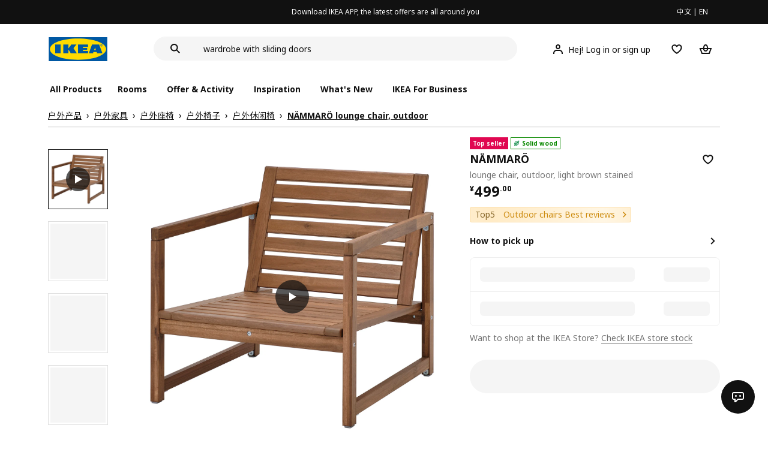

--- FILE ---
content_type: text/html;charset=utf-8
request_url: https://www.ikea.cn/cn/en/p/naemmaroe-lounge-chair-outdoor-light-brown-stained-20510345/
body_size: 30509
content:
<!DOCTYPE html><html  lang="en"><head><meta charset="utf-8">
<meta name="viewport" content="width=device-width, initial-scale=1.0, maximum-scale=1.0, user-scalable=no">
<title>NÄMMARÖ lounge chair, outdoor light brown stained - IKEA</title>
<link rel="preconnect" href="https://www.ikea.cn">
<link rel="preconnect" href="https://stats.g.doubleclick.net">
<link rel="stylesheet" href="/ikeacn-web-next/entry.B9L526UK.css" crossorigin>
<link rel="stylesheet" href="/ikeacn-web-next/default.D14rCJ9c.css" crossorigin>
<link rel="stylesheet" href="/ikeacn-web-next/Chatbot.B7aw_qHv.css" crossorigin>
<link rel="stylesheet" href="/ikeacn-web-next/_id_.Dfi0yT-T.css" crossorigin>
<link rel="stylesheet" href="/ikeacn-web-next/add-to-cart-modal.BPbQbSev.css" crossorigin>
<link rel="modulepreload" as="script" crossorigin href="/ikeacn-web-next/DJa_6iTV.js">
<link rel="modulepreload" as="script" crossorigin href="/ikeacn-web-next/Kly8CTb8.js">
<link rel="modulepreload" as="script" crossorigin href="/ikeacn-web-next/DVOK4QbD.js">
<link rel="modulepreload" as="script" crossorigin href="/ikeacn-web-next/BvaYc3gq.js">
<link rel="modulepreload" as="script" crossorigin href="/ikeacn-web-next/CtWO85AG.js">
<link rel="modulepreload" as="script" crossorigin href="/ikeacn-web-next/Dm4zVaot.js">
<link rel="modulepreload" as="script" crossorigin href="/ikeacn-web-next/ClckjRLe.js">
<link rel="modulepreload" as="script" crossorigin href="/ikeacn-web-next/By9dUQOQ.js">
<link rel="modulepreload" as="script" crossorigin href="/ikeacn-web-next/BATydais.js">
<link rel="modulepreload" as="script" crossorigin href="/ikeacn-web-next/CDWSmBKl.js">
<link rel="modulepreload" as="script" crossorigin href="/ikeacn-web-next/Cnhs5IFh.js">
<link rel="modulepreload" as="script" crossorigin href="/ikeacn-web-next/c07JPVsE.js">
<link rel="modulepreload" as="script" crossorigin href="/ikeacn-web-next/a-erLxEx.js">
<link rel="modulepreload" as="script" crossorigin href="/ikeacn-web-next/qVrReibB.js">
<link rel="modulepreload" as="script" crossorigin href="/ikeacn-web-next/y_hlsj03.js">
<link rel="modulepreload" as="script" crossorigin href="/ikeacn-web-next/CdsgREQx.js">
<link rel="modulepreload" as="script" crossorigin href="/ikeacn-web-next/jXCtW9a_.js">
<link rel="modulepreload" as="script" crossorigin href="/ikeacn-web-next/C9yc6kXe.js">
<link rel="modulepreload" as="script" crossorigin href="/ikeacn-web-next/C_JqHRHQ.js">
<link rel="preload" as="fetch" fetchpriority="low" crossorigin="anonymous" href="/ikeacn-web-next/builds/meta/59cd9472-235e-4daa-971d-c4a4bf355032.json">
<script src="https://static.geetest.com/static/tools/gt.js" defer></script>
<script src="https://polyfill.alicdn.com/v3/polyfill.min.js?features=es2015%2Ces2016%2Ces2017%2Ces2018%2Ces2019%2Ces2020%2Ces2021%2Ces2022" defer></script>
<script src="https://static.web.ikea.cn/static/js/hls.light.min.js" defer></script>
<link rel="prefetch" as="script" crossorigin href="/ikeacn-web-next/p6p0NqoA.js">
<link rel="prefetch" as="style" crossorigin href="/ikeacn-web-next/embed.q1Ms978K.css">
<link rel="prefetch" as="script" crossorigin href="/ikeacn-web-next/CLRybhyF.js">
<link rel="prefetch" as="style" crossorigin href="/ikeacn-web-next/headless.CFWqQl8E.css">
<link rel="prefetch" as="script" crossorigin href="/ikeacn-web-next/oaXQaY61.js">
<link rel="prefetch" as="image" type="image/svg+xml" href="/ikeacn-web-next/icon_coupon_invalid.DQPJ4g9M.svg">
<link rel="prefetch" as="image" type="image/svg+xml" href="/ikeacn-web-next/icon_coupon_used.CL3ilmFf.svg">
<link rel="prefetch" as="image" type="image/svg+xml" href="/ikeacn-web-next/icon_coupon_received.Cw2EmzgE.svg">
<link rel="prefetch" as="image" type="image/svg+xml" href="/ikeacn-web-next/icon_coupon_pending.DiQ8RKXB.svg">
<link rel="prefetch" as="image" type="image/svg+xml" href="/ikeacn-web-next/featured_review_zh.C79F1UDw.svg">
<meta name="referrer" content="strict-origin-when-cross-origin">
<meta name="applicable-device" content="pc">
<link rel="icon" type="image/x-icon" href="https://static.web.ikea.cn/static/favicon.ico">
<link rel="search" type="application/opensearchdescription+xml" title="IKEA.cn" href="/opensearch.xml">
<script type="text/javascript">
          var _AWSC = _AWSC || [];
          (function() {
            var hm = document.createElement("script");
            hm.setAttribute('data-category','necessary');
            hm.setAttribute('data-src','//g.alicdn.com/AWSC/AWSC/awsc.js');
            var s = document.getElementsByTagName("script")[0];
            s.parentNode.insertBefore(hm, s);
          })();
          </script>
<link rel="canonical" href="https://www.ikea.cn/cn/en/p/naemmaroe-lounge-chair-outdoor-light-brown-stained-20510345/">
<meta name="keywords" content="NÄMMARÖ">
<meta name="og:site_name" content="IKEA">
<meta name="og:title" content="NÄMMARÖ lounge chair, outdoor light brown stained - IKEA">
<meta name="og:type" content="product">
<meta name="og:url" content="https://www.ikea.cn/cn/en/p/naemmaroe-lounge-chair-outdoor-light-brown-stained-20510345/">
<meta name="og:description" content="Create a comfy living room feel outdoors with NÄMMARÖ series. With everything you need for chill moments, long dinners and cheerful summer parties, no matter if you have a balcony, terrace or garden.">
<meta name="og:image" content="https://file.app.ikea.cn/cn/en/images/products/naemmaroe-lounge-chair-outdoor-light-brown-stained__1138755_pe880055_s5.jpg">
<meta name="description" content="Create a comfy living room feel outdoors with NÄMMARÖ series. With everything you need for chill moments, long dinners and cheerful summer parties, no matter if you have a balcony, terrace or garden.">
<meta name="robots" content="index,follow">
<script type="module" src="/ikeacn-web-next/DJa_6iTV.js" crossorigin></script></head><body><div id="__nuxt"><main class="text-center"><!--[--><div id="website-layout" class="font-ikea" data-v-dfe54801><main lang="zh" data-v-dfe54801><h1 class="hidden" data-v-dfe54801><a href="/" data-v-dfe54801><strong data-v-dfe54801>宜家家居官网-宜家电商-提供客厅，卧室，厨房，各类家居灵感和产品解决方案- IKEA</strong></a></h1><div class="i-layout i-layout-pc" style="background-color:#fff;" header-sticky="false" data-v-dfe54801><!----><div class="nav-header-message" style="background-color:#111111;color:#ffffff;" theme="large"><div class="header-message-inner__wrapper"><div class="nav-header-message-notice"><div class="header-message-inner"><!--[--><a href="https://datayi.cn/oVQ0pRL" class="message-slide-item show"><div class="ellipsis" style="color:#ffffff;"><!--v-if--><span style="color:undefined">Download IKEA APP, the latest offers are all around you</span></div></a><!--]--></div></div><div class="language-switch-container"><div class="nav-header-message-language-switch"><div><span>中文</span> | <span>EN</span></div></div></div></div><!--v-if--></div><div class="i-layout__header" style="z-index:900;"><!--[--><!--]--><!----><div class="nav-header" client-only="true" show-mobile-navigation="false"><div class="nav-header_container"><div class="move-hover"><div class="header_container_top"><div class="header_container_top_content"><div class="header_container_top_content__inner"><div class="header_container_left"><!-- 头部中间 --><div class="header_container_center"><!-- logo图片 --><div class="header_container_center_Logo" data-track-id="head-nav.0"><img src="https://static.web.ikea.cn/static/images/headerImages/logo.svg" class="disable-event" alt></div></div></div><div class="search-bar-container"><div class="search-input"><div class="s-header"><input class="s-input" aria-label="search" placeholder="Search" value><svg xmlns="http://www.w3.org/2000/svg" viewBox="0 0 24 24" fill="currentColor" width="1em" height="1em" class="search-icon"><path fill-rule="evenodd" d="M13.9804 15.3946c-1.0361.7502-2.3099 1.1925-3.6869 1.1925C6.8177 16.5871 4 13.7694 4 10.2935 4 6.8177 6.8177 4 10.2935 4c3.4759 0 6.2936 2.8177 6.2936 6.2935 0 1.377-.4423 2.6508-1.1925 3.6869l4.6016 4.6016-1.4142 1.4142-4.6016-4.6016zm.6067-5.1011c0 2.3713-1.9223 4.2936-4.2936 4.2936C7.9223 14.5871 6 12.6648 6 10.2935 6 7.9223 7.9223 6 10.2935 6c2.3713 0 4.2936 1.9223 4.2936 4.2935z" clip-rule="evenodd"></path></svg><div class="s-header-notice"><!--v-if--></div></div></div></div><!-- 头部右边 --><div class="header_container_right"><div class="header_container_right_img"><span class="i-tooltip i-tooltip--bottom" theme="light"><span class="i-tooltip__custom-trigger-wrapper" tabindex="0" aria-describedby><!--[--><div style="display:none;"><div id="search-icon-btn" class="hover search-icon" data-track-id="head-nav.4"><svg xmlns="http://www.w3.org/2000/svg" viewBox="0 0 24 24" fill="currentColor" width="1em" height="1em"><path fill-rule="evenodd" d="M13.9804 15.3946c-1.0361.7502-2.3099 1.1925-3.6869 1.1925C6.8177 16.5871 4 13.7694 4 10.2935 4 6.8177 6.8177 4 10.2935 4c3.4759 0 6.2936 2.8177 6.2936 6.2935 0 1.377-.4423 2.6508-1.1925 3.6869l4.6016 4.6016-1.4142 1.4142-4.6016-4.6016zm.6067-5.1011c0 2.3713-1.9223 4.2936-4.2936 4.2936C7.9223 14.5871 6 12.6648 6 10.2935 6 7.9223 7.9223 6 10.2935 6c2.3713 0 4.2936 1.9223 4.2936 4.2935z" clip-rule="evenodd"></path></svg></div></div><!--]--><div id class="i-tooltip__body" style="max-width:30vw;" role="tooltip"><span class="i-tooltip__message-background" style="max-width:30vw;"><i class="i-tooltip__arrow"></i><!--[--><!--]--> search</span></div></span></span><span class="i-tooltip i-tooltip--bottom" theme="light"><span class="i-tooltip__custom-trigger-wrapper" tabindex="0" aria-describedby><!--[--><div style="display:flex;align-items:center;margin-right:10px;"><div class="hover" data-track-id="head-nav.5"><svg xmlns="http://www.w3.org/2000/svg" viewBox="0 0 24 24" fill="currentColor" width="1em" height="1em"><path fill-rule="evenodd" d="M10.6724 6.4678c.2734-.2812.6804-.4707 1.3493-.4707.3971 0 .705.0838.9529.2225.241.1348.4379.3311.5934.6193l.0033.006c.1394.2541.237.6185.237 1.1403 0 .7856-.2046 1.2451-.4796 1.5278l-.0048.005c-.2759.2876-.679.4764-1.334.4764-.3857 0-.6962-.082-.956-.2241-.2388-.1344-.4342-.3293-.5888-.6147-.1454-.275-.2419-.652-.2419-1.1704 0-.7902.2035-1.2442.4692-1.5174zm1.3493-2.4717c-1.0834 0-2.054.3262-2.7838 1.0766-.7376.7583-1.0358 1.781-1.0358 2.9125 0 .7656.1431 1.483.4773 2.112l.0031.0058c.3249.602.785 1.084 1.3777 1.4154l.0062.0035c.5874.323 1.2368.4736 1.9235.4736 1.0818 0 2.0484-.3333 2.7755-1.0896.7406-.7627 1.044-1.786 1.044-2.9207 0-.7629-.1421-1.4784-.482-2.0996-.3247-.6006-.7844-1.0815-1.376-1.4125-.5858-.3276-1.2388-.477-1.9297-.477zM6.4691 16.8582c.2983-.5803.7228-1.0273 1.29-1.3572.5582-.3191 1.2834-.5049 2.2209-.5049h4.04c.9375 0 1.6626.1858 2.2209.5049.5672.3299.9917.7769 1.29 1.3572.3031.5896.4691 1.2936.4691 2.1379v1h2v-1c0-1.1122-.2205-2.1384-.6904-3.0523a5.3218 5.3218 0 0 0-2.0722-2.1769c-.9279-.5315-2.0157-.7708-3.2174-.7708H9.98c-1.1145 0-2.2483.212-3.2225.7737-.8982.5215-1.5928 1.2515-2.0671 2.174C4.2205 16.8577 4 17.8839 4 18.9961v1h2v-1c0-.8443.166-1.5483.4691-2.1379z" clip-rule="evenodd"></path></svg><span>Hej! Log in or sign up</span></div></div><!--]--><div id class="i-tooltip__body" style="max-width:30vw;" role="tooltip"><span class="i-tooltip__message-background" style="max-width:30vw;"><i class="i-tooltip__arrow"></i><!--[--><!--]--> My profile</span></div></span></span><span class="i-tooltip i-tooltip--bottom" theme="light"><span class="i-tooltip__custom-trigger-wrapper" tabindex="0" aria-describedby><!--[--><div style="display:inline-block;"><div class="hover" data-track-id="head-nav.6"><svg xmlns="http://www.w3.org/2000/svg" viewBox="0 0 24 24" fill="currentColor" width="1em" height="1em"><path fill-rule="evenodd" d="M19.205 5.599c.9541.954 1.4145 2.2788 1.4191 3.6137 0 3.0657-2.2028 5.7259-4.1367 7.5015-1.2156 1.1161-2.5544 2.1393-3.9813 2.9729L12 20.001l-.501-.3088c-.9745-.5626-1.8878-1.2273-2.7655-1.9296-1.1393-.9117-2.4592-2.1279-3.5017-3.5531-1.0375-1.4183-1.8594-3.1249-1.8597-4.9957-.0025-1.2512.3936-2.5894 1.419-3.6149 1.8976-1.8975 4.974-1.8975 6.8716 0l.3347.3347.336-.3347c1.8728-1.8722 4.9989-1.8727 6.8716 0zm-7.2069 12.0516c.6695-.43 1.9102-1.2835 3.1366-2.4096 1.8786-1.7247 3.4884-3.8702 3.4894-6.0264-.0037-.849-.2644-1.6326-.8333-2.2015-1.1036-1.1035-2.9413-1.0999-4.0445.0014l-1.7517 1.7448-1.7461-1.7462c-1.1165-1.1164-2.9267-1.1164-4.0431 0-1.6837 1.6837-.5313 4.4136.6406 6.0156.8996 1.2298 2.0728 2.3207 3.137 3.1722a24.3826 24.3826 0 0 0 2.0151 1.4497z" clip-rule="evenodd"></path></svg></div></div><!--]--><div id class="i-tooltip__body" style="max-width:30vw;" role="tooltip"><span class="i-tooltip__message-background" style="max-width:30vw;"><i class="i-tooltip__arrow"></i><!--[--><!--]--> Favourites</span></div></span></span><span class="i-tooltip i-tooltip--bottom" theme="light"><span class="i-tooltip__custom-trigger-wrapper" tabindex="0" aria-describedby><!--[--><div style="display:inline-block;"><div id="cart" class="hover cart-cus" data-track-id="head-nav.7"><svg xmlns="http://www.w3.org/2000/svg" viewBox="0 0 24 24" fill="currentColor" width="1em" height="1em"><path fill-rule="evenodd" d="M11.9997 4c1.7048 0 2.9806 1.122 3.4578 2.7127.3246 1.0819.5718 2.1886.8335 3.2873h6.1517l-3.75 10H5.3067l-3.75-10h6.1516c.2617-1.0987.509-2.2054.8335-3.2873C9.019 5.122 10.2948 4 11.9997 4zm2.2348 6H9.7648c.2293-.9532.5299-2.1701.6927-2.7127C10.6838 6.533 11.1739 6 11.9997 6s1.3158.533 1.5421 1.2873c.1628.5426.4634 1.7595.6927 2.7127zm-9.7918 2 2.25 6h10.614l2.25-6h-3.3252c-.6633 2.1065-1.7665 4-4.2318 4-2.4654 0-3.5686-1.8935-4.2319-4h-3.325zm5.4308 0c.3635 1.0612.8841 2 2.1262 2 1.242 0 1.7626-.9388 2.1261-2H9.8735z" clip-rule="evenodd"></path></svg><div class="hover-num" style="display:none;"><span class="hover-num-text"></span></div></div></div><!--]--><div id class="i-tooltip__body" style="max-width:30vw;" role="tooltip"><span class="i-tooltip__message-background" style="max-width:30vw;"><i class="i-tooltip__arrow"></i><!--[--><!--]--> Shopping Bag</span></div></span></span></div></div></div></div><div class="header_container_menu_content"><ul class="header_container_center_ul"><span class="active-bar"></span><!--所有商品--><li><span data-track-id="head-nav.1">All products <!--v-if--></span></li><!--[--><li><span data-track-id="head-nav.2.0" data-track-label="Rooms">Rooms</span></li><li><span data-track-id="head-nav.2.1" data-track-label="Offer &amp; activity">Offer &amp; activity</span></li><li><span data-track-id="head-nav.2.2" data-track-label="Inspiration">Inspiration</span></li><li><span data-track-id="head-nav.2.3" data-track-label="What&#39;s new">What&#39;s new</span></li><li><span data-track-id="head-nav.2.4" data-track-label="IKEA for Business">IKEA for Business</span></li><!--]--><li><div class="nav-header-message-app-promotion"><div class="basic-content"><div class="basic-title"><span></span></div><div class="detail-info-container"><div class="detail-info"><button type="button" class="i-btn i-btn--xsmall i-btn--icon-primary-inverse detailInfo__close"><span class="i-btn__inner"><!--v-if--><span class="i-btn__label"><!--[--><div><!--v-if--></div><!--[--><!--]--><!--]--></span><!--[--><!--]--><!--v-if--></span></button><img class="bottom-image"><div class="detail-desc"></div></div></div></div></div></li></ul></div></div><!-- dropdown content --><!--v-if--></div><!--v-if--></div><div class="nav-header-mask" style="display:none;"></div></div><!--[--><!--]--></div><main class="i-layout__main"><div class="i-layout__body"><!--[--><!--[--><!--[--><div class="pip-pc" data-v-b68bab07 data-v-e8877945><div class="pip-pc__inner" data-v-e8877945><section class="header" data-v-e8877945><div class="pip-bread-crumbs" data-v-e8877945 data-v-ce5a12aa><div class="i-breadcrumb with-border" data-v-ce5a12aa><nav id="e58bd643-bdb4-454a-9b10-ab220ff5200f" role="navigation" aria-label="Breadcrumb" class="i-breadcrumb__nav"><ol item-scope item-type="http://schema.org/BreadcrumbList" item-prop="breadcrumb" class="i-breadcrumb__list"><!--[--><li item-scope item-prop="itemListElement" item-type="http://schema.org/ListItem" class="i-breadcrumb__list-item">  <a class="i-link i-link--black" href="https://www.ikea.cn/cn/zh/cat/hu-wai-chan-pin-od001/" aria-disabled="false" item-prop="item" class-name="i-breadcrumb__link"><!--[--><!--[--><span item-prop="name">户外产品</span><!--]--><!--]--></a>   <meta item-prop="position" content="1"></li><li item-scope item-prop="itemListElement" item-type="http://schema.org/ListItem" class="i-breadcrumb__list-item">  <a class="i-link i-link--black" href="https://www.ikea.cn/cn/zh/cat/hu-wai-jia-ju-od003/" aria-disabled="false" item-prop="item" class-name="i-breadcrumb__link"><!--[--><!--[--><span item-prop="name">户外家具</span><!--]--><!--]--></a>   <meta item-prop="position" content="2"></li><li item-scope item-prop="itemListElement" item-type="http://schema.org/ListItem" class="i-breadcrumb__list-item">  <a class="i-link i-link--black" href="https://www.ikea.cn/cn/zh/cat/hu-wai-zuo-yi-700350/" aria-disabled="false" item-prop="item" class-name="i-breadcrumb__link"><!--[--><!--[--><span item-prop="name">户外座椅</span><!--]--><!--]--></a>   <meta item-prop="position" content="3"></li><li item-scope item-prop="itemListElement" item-type="http://schema.org/ListItem" class="i-breadcrumb__list-item">  <a class="i-link i-link--black" href="https://www.ikea.cn/cn/zh/cat/hu-wai-yi-zi-21964/" aria-disabled="false" item-prop="item" class-name="i-breadcrumb__link"><!--[--><!--[--><span item-prop="name">户外椅子</span><!--]--><!--]--></a>   <meta item-prop="position" content="4"></li><li item-scope item-prop="itemListElement" item-type="http://schema.org/ListItem" class="i-breadcrumb__list-item">  <a class="i-link i-link--black" href="https://www.ikea.cn/cn/zh/cat/hu-wai-xiu-xian-yi-21962/" aria-disabled="false" item-prop="item" class-name="i-breadcrumb__link"><!--[--><!--[--><span item-prop="name">户外休闲椅</span><!--]--><!--]--></a>   <meta item-prop="position" content="5"></li><li item-scope item-prop="itemListElement" item-type="http://schema.org/ListItem" class="i-breadcrumb__list-item">  <a class="i-link i-link--black" href aria-disabled="false" item-prop="item" class-name="i-breadcrumb__link"><!--[--><!--[--><span item-prop="name">NÄMMARÖ lounge chair, outdoor</span><!--]--><!--]--></a>   <meta item-prop="position" content="6"></li><!--]--></ol></nav></div></div></section><section class="body" data-v-e8877945><div class="content" data-v-e8877945><div class="content__left" data-v-e8877945><!--[--><div id="product_gallery" class="pip-gallery" data-v-ea97f38b><div class="pip-gallery-carousel-pc mobile" data-v-ea97f38b data-v-0ae47841><div class="gallery-content" data-v-0ae47841><div class="side-content" data-v-0ae47841><div class="pip-gallery-side-carousel" data-v-0ae47841 data-v-00e2a41e><div class="i-carousel i-carousel__navigation i-carousel--vertical pagination" auto-height="true" data-v-00e2a41e><div class="swiper i-carousel__swiper i-carousel__swiper--scrollbar-draggable i-carousel__swiper--auto-per-view pagination"><!--[--><!--]--><div class="swiper-wrapper"><!--[--><!--]--><!--[--><div class="swiper-slide"><!--[--><div class="pagination-item" data-v-00e2a41e><div class="pagination-item__inner current" data-v-00e2a41e><div class="i-image pagination-item--img" alt="gallery-image" data-v-00e2a41e><!--[--><div class="i-skeleton is-animated i-image__placeholder i-image__placeholder"><!--[--><!--[--><!--[--><!--[--><div class="i-skeleton__item i-skeleton__p"><!--v-if--></div><!--]--><!--]--><!--]--><!--]--></div><!--]--></div><div class="pagination-item--icon" data-v-00e2a41e><svg xmlns="http://www.w3.org/2000/svg" viewBox="0 0 24 24" fill="currentColor" width="1em" height="1em" class="icon" data-v-00e2a41e><path d="M19 12 7 19V5l12 7z"></path></svg></div></div></div><!--]--></div><div class="swiper-slide"><!--[--><div class="pagination-item" data-v-00e2a41e><div class="pagination-item__inner" data-v-00e2a41e><div class="i-image pagination-item--img" alt="gallery-image" data-v-00e2a41e><!--[--><div class="i-skeleton is-animated i-image__placeholder i-image__placeholder"><!--[--><!--[--><!--[--><!--[--><div class="i-skeleton__item i-skeleton__p"><!--v-if--></div><!--]--><!--]--><!--]--><!--]--></div><!--]--></div><!----></div></div><!--]--></div><div class="swiper-slide"><!--[--><div class="pagination-item" data-v-00e2a41e><div class="pagination-item__inner" data-v-00e2a41e><div class="i-image pagination-item--img" alt="gallery-image" data-v-00e2a41e><!--[--><div class="i-skeleton is-animated i-image__placeholder i-image__placeholder"><!--[--><!--[--><!--[--><!--[--><div class="i-skeleton__item i-skeleton__p"><!--v-if--></div><!--]--><!--]--><!--]--><!--]--></div><!--]--></div><!----></div></div><!--]--></div><div class="swiper-slide"><!--[--><div class="pagination-item" data-v-00e2a41e><div class="pagination-item__inner" data-v-00e2a41e><div class="i-image pagination-item--img" alt="gallery-image" data-v-00e2a41e><!--[--><div class="i-skeleton is-animated i-image__placeholder i-image__placeholder"><!--[--><!--[--><!--[--><!--[--><div class="i-skeleton__item i-skeleton__p"><!--v-if--></div><!--]--><!--]--><!--]--><!--]--></div><!--]--></div><!----></div></div><!--]--></div><div class="swiper-slide"><!--[--><div class="pagination-item" data-v-00e2a41e><div class="pagination-item__inner" data-v-00e2a41e><div class="i-image pagination-item--img" alt="gallery-image" data-v-00e2a41e><!--[--><div class="i-skeleton is-animated i-image__placeholder i-image__placeholder"><!--[--><!--[--><!--[--><!--[--><div class="i-skeleton__item i-skeleton__p"><!--v-if--></div><!--]--><!--]--><!--]--><!--]--></div><!--]--></div><!----></div></div><!--]--></div><div class="swiper-slide"><!--[--><div class="pagination-item" data-v-00e2a41e><div class="pagination-item__inner" data-v-00e2a41e><div class="i-image pagination-item--img" alt="gallery-image" data-v-00e2a41e><!--[--><div class="i-skeleton is-animated i-image__placeholder i-image__placeholder"><!--[--><!--[--><!--[--><!--[--><div class="i-skeleton__item i-skeleton__p"><!--v-if--></div><!--]--><!--]--><!--]--><!--]--></div><!--]--></div><!----></div></div><!--]--></div><div class="swiper-slide"><!--[--><div class="pagination-item" data-v-00e2a41e><div class="pagination-item__inner" data-v-00e2a41e><div class="i-image pagination-item--img" alt="gallery-image" data-v-00e2a41e><!--[--><div class="i-skeleton is-animated i-image__placeholder i-image__placeholder"><!--[--><!--[--><!--[--><!--[--><div class="i-skeleton__item i-skeleton__p"><!--v-if--></div><!--]--><!--]--><!--]--><!--]--></div><!--]--></div><!----></div></div><!--]--></div><!--]--><!--[--><!--]--></div><!----><div class="swiper-scrollbar"></div><div class="swiper-pagination"></div><!--[--><!--]--></div><button class="i-carousel__navigation__button prev i-carousel__navigation__button--outer"><svg xmlns="http://www.w3.org/2000/svg" viewBox="0 0 24 24" fill="currentColor" width="1em" height="1em"><path fill-rule="evenodd" d="m7 12.0009 8.0012-8.0007 1.4142 1.4142-6.587 6.5866 6.5859 6.5868L15 20.002l-8-8.0011z" clip-rule="evenodd"></path></svg></button><button class="i-carousel__navigation__button next i-carousel__navigation__button--outer"><svg xmlns="http://www.w3.org/2000/svg" viewBox="0 0 24 24" fill="currentColor" width="1em" height="1em"><path fill-rule="evenodd" d="m16.415 12.0011-8.0012 8.0007-1.4141-1.4143 6.587-6.5866-6.586-6.5868L8.415 4l8 8.0011z" clip-rule="evenodd"></path></svg></button></div></div></div><div class="main-content" data-v-0ae47841><div class="i-carousel i-carousel__navigation main-carousel" auto-height="true" draggable="false" data-v-0ae47841><div class="swiper i-carousel__swiper i-carousel__swiper--scrollbar-draggable main-carousel" draggable="false"><!--[--><!--]--><div class="swiper-wrapper"><!--[--><!--]--><!--[--><div class="swiper-slide"><!--[--><div class="carousel__item" data-v-0ae47841><div class="carousel__item__inner" data-v-0ae47841><div class="pip-gallery-video" data-v-0ae47841 data-v-46832bd3><div class="pip-gallery-video--poster" data-v-46832bd3><img class="poster" src="https://www.ikea.cn/cn/en/images/products/naemmaroe-lounge-chair-outdoor-light-brown-stained__1138755_pe880055_s5.jpg" lazy="false" alt="poster" data-v-46832bd3><div class="play-icon" data-v-46832bd3><svg xmlns="http://www.w3.org/2000/svg" viewBox="0 0 24 24" fill="currentColor" width="1em" height="1em" class="icon" data-v-46832bd3><path d="M19 12 7 19V5l12 7z"></path></svg></div></div><span data-v-46832bd3></span></div></div></div><!--]--></div><div class="swiper-slide"><!--[--><div class="carousel__item" data-v-0ae47841><div class="carousel__item__inner" data-v-0ae47841><div class="pip-gallery-image flex items-center justify-center" data-v-0ae47841 data-v-5f84428f><!----></div></div></div><!--]--></div><div class="swiper-slide"><!--[--><div class="carousel__item" data-v-0ae47841><div class="carousel__item__inner" data-v-0ae47841><div class="pip-gallery-image flex items-center justify-center" data-v-0ae47841 data-v-5f84428f><!----></div></div></div><!--]--></div><div class="swiper-slide"><!--[--><div class="carousel__item" data-v-0ae47841><div class="carousel__item__inner" data-v-0ae47841><div class="pip-gallery-image flex items-center justify-center" data-v-0ae47841 data-v-5f84428f><!----></div></div></div><!--]--></div><div class="swiper-slide"><!--[--><div class="carousel__item" data-v-0ae47841><div class="carousel__item__inner" data-v-0ae47841><div class="pip-gallery-image flex items-center justify-center" data-v-0ae47841 data-v-5f84428f><!----></div></div></div><!--]--></div><div class="swiper-slide"><!--[--><div class="carousel__item" data-v-0ae47841><div class="carousel__item__inner" data-v-0ae47841><div class="pip-gallery-image flex items-center justify-center" data-v-0ae47841 data-v-5f84428f><!----></div></div></div><!--]--></div><div class="swiper-slide"><!--[--><div class="carousel__item" data-v-0ae47841><div class="carousel__item__inner" data-v-0ae47841><div class="pip-gallery-image flex items-center justify-center" data-v-0ae47841 data-v-5f84428f><!----></div></div></div><!--]--></div><!--]--><!--[--><!--]--></div><!----><div class="swiper-scrollbar"></div><div class="swiper-pagination"></div><!--[--><!--]--></div><button class="i-carousel__navigation__button prev i-carousel__navigation__button--inner"><svg xmlns="http://www.w3.org/2000/svg" viewBox="0 0 24 24" fill="currentColor" width="1em" height="1em"><path fill-rule="evenodd" d="m7 12.0009 8.0012-8.0007 1.4142 1.4142-6.587 6.5866 6.5859 6.5868L15 20.002l-8-8.0011z" clip-rule="evenodd"></path></svg></button><button class="i-carousel__navigation__button next i-carousel__navigation__button--inner"><svg xmlns="http://www.w3.org/2000/svg" viewBox="0 0 24 24" fill="currentColor" width="1em" height="1em"><path fill-rule="evenodd" d="m16.415 12.0011-8.0012 8.0007-1.4141-1.4143 6.587-6.5866-6.586-6.5868L8.415 4l8 8.0011z" clip-rule="evenodd"></path></svg></button></div><!----><!--[--><!----><!--]--><!----></div></div><div class="gallery-content" data-v-0ae47841><div class="side-content" data-v-0ae47841></div><div class="main-content" data-v-0ae47841><div class="actions my-2 flex justify-start items-center" data-v-0ae47841><div class="action-button" data-v-0ae47841><div id="gallery-tab-button.0" class="i-exposure-observer" data-v-0ae47841></div><button type="button" class="i-btn i-btn--small i-btn--primary i-leading-icon" data-v-0ae47841><span class="i-btn__inner"><!--v-if--><span class="i-btn__label"><!--[--><div><!--v-if--></div><!--[-->All images<!--]--><!--]--></span><!--[--><!--]--><!--v-if--></span></button></div><!----><!----></div></div></div></div></div><div class="i-modal-wrapper i-modal-wrapper--close pip-media-modal" style="z-index:1000;" class-name data-v-ea97f38b><div class="i-modal-wrapper__backdrop i-modal-wrapper__backdrop--dark"></div><div tabindex="-1" class="i-modal-wrapper__tabindex"><!--[--><div class="i-theatre i-theatre--large i-theatre--close i-theatre--no-border-radius" aria-modal="true" role="dialog" tabindex="-1"><div tabindex="0" class="i-theatre__content"><div class="i-modal-header i-modal-header--primary pip-media-modal" class-name method-model="false"><div class="i-modal-header__top"><div class="i-modal-header__left"><!--v-if--><!--[--><!--]--></div><div class="i-modal-header__title-wrapper" style="padding-left: 0px;"><!--v-if--><!--[--><!--]--></div><div class="i-modal-header__right"><!--[--><!--]--><button type="button" class="i-btn i-btn--small i-btn--icon-tertiary" class-name="i-modal-header__close"><span class="i-btn__inner"><!--v-if--><span class="i-btn__label"><!--[--><div><svg xmlns="http://www.w3.org/2000/svg" viewBox="0 0 24 24" fill="currentColor" width="1em" height="1em" class="i-svg-icon i-btn__icon"><path fill-rule="evenodd" d="m12 13.4142 4.9498 4.9497 1.4142-1.4142L13.4142 12l4.9498-4.9498-1.4142-1.4142L12 10.5857 7.0503 5.636 5.636 7.0502 10.5859 12l-4.9497 4.9497 1.4142 1.4142L12 13.4142z" clip-rule="evenodd"></path></svg></div><!--[--><!--]--><!--]--></span><!--[--><!--]--><!--v-if--></span></button></div></div><div class="i-modal-header__bottom"><!--[--><!--]--></div></div><div class="i-theatre__content-wrapper"><div class="i-modal-body pip-media-modal" method-model="false"><!--[--><!--]--></div></div></div></div><!--]--></div></div><!----><!--]--><div class="pip-navigation en showPageNav" style="top:0px;" data-v-e8877945 data-v-358676f0><div class="pip-navigation__inner flex items-center" data-v-358676f0><!--[--><div class="active pip-navigation__item" data-v-358676f0>Product</div><div class="pip-navigation__item" data-v-358676f0>Detail</div><!--]--></div></div><div id="product_summary" class="pip-navigation-menu-block" data-v-e8877945><div class="pip-section" data-v-e8877945 data-v-65202e79><!--[--><div class="pip-summary en" data-v-e8877945 data-v-192c43f0>Create a comfy living room feel outdoors with NÄMMARÖ series. With everything you need for chill moments, long dinners and cheerful summer parties, no matter if you have a balcony, terrace or garden.</div><div class="pip-identifier flex justify-start items-center" data-v-e8877945 data-v-939f381d><label class="mr-3" data-v-939f381d>Item #</label><span class="i-product-identifier i-product-identifier--subtle" data-v-939f381d><!--v-if--><span class="i-product-identifier__value">205.103.45</span></span></div><!--]--></div><div class="pip-section" data-v-e8877945 data-v-65202e79><!--[--><!--[--><div class="pip-service" data-v-4c45bbf7><div class="pip-service__content" data-v-4c45bbf7><!----><div class="pip-service__list" data-v-4c45bbf7><!--[--><!--]--></div></div></div><div class="i-modal-wrapper i-modal-wrapper--close pip-services-modal" style="z-index:1000;" class-name data-v-4c45bbf7><div class="i-modal-wrapper__backdrop i-modal-wrapper__backdrop--dark"></div><div tabindex="-1" class="i-modal-wrapper__tabindex"><!--[--><div class="i-sheets i-sheets--small i-sheets--right i-sheets--preserve-alignment i-sheets--close i-sheets--subtle" aria-modal="true" role="dialog" tabindex="-1"><div class="i-modal-header i-modal-header--primary pip-services-modal" class-name method-model="false"><div class="i-modal-header__top"><div class="i-modal-header__left"><!--v-if--><!--[--><!--]--></div><div class="i-modal-header__title-wrapper" style="padding-left: 0px;"><span class="i-modal-header__title">pip.ikea_services<!--[--><!--]--></span><!--[--><!--]--></div><div class="i-modal-header__right"><!--[--><!--]--><button type="button" class="i-btn i-btn--small i-btn--icon-tertiary" class-name="i-modal-header__close"><span class="i-btn__inner"><!--v-if--><span class="i-btn__label"><!--[--><div><svg xmlns="http://www.w3.org/2000/svg" viewBox="0 0 24 24" fill="currentColor" width="1em" height="1em" class="i-svg-icon i-btn__icon"><path fill-rule="evenodd" d="m12 13.4142 4.9498 4.9497 1.4142-1.4142L13.4142 12l4.9498-4.9498-1.4142-1.4142L12 10.5857 7.0503 5.636 5.636 7.0502 10.5859 12l-4.9497 4.9497 1.4142 1.4142L12 13.4142z" clip-rule="evenodd"></path></svg></div><!--[--><!--]--><!--]--></span><!--[--><!--]--><!--v-if--></span></button></div></div><div class="i-modal-header__bottom"><!--[--><!--]--></div></div><!--[--><!--]--><div class="i-sheets__content-wrapper" tabindex="0"><div class="i-sheets__content-wrapper-body"><!--v-if--><!--[--><!--]--><div class="i-modal-body pip-services-modal" method-model="false"><!--[--><!--]--></div></div></div><!--v-if--></div><!--]--></div></div><!----><!--]--><!--]--></div></div><!----><div id="product_detail" class="pip-navigation-menu-block" data-v-e8877945><div class="pip-section" data-v-e8877945 data-v-65202e79><!--[--><div class="pip-details" data-v-e8877945 data-v-1d005c1b><h3 class="title" data-v-1d005c1b>Detail</h3><!--[--><!--]--><div class="pip-details__content" data-v-1d005c1b><ul class="i-accordion" data-v-1d005c1b><!--[--><!--[--><li class="i-accordion__item" data-v-1d005c1b><div id role="heading" aria-level="2"><button class="i-accordion__heading i-accordion-item-header" aria-expanded="false"><span class="i-accordion-item-header__title-wrapper"><span class="i-accordion-item-header__title">Product description</span><!--v-if--></span><i class="i-accordion-item-header__icon"><svg xmlns="http://www.w3.org/2000/svg" viewBox="0 0 24 24" fill="currentColor" width="1em" height="1em"><path fill-rule="evenodd" d="m12.0003 15.5996-5.7857-5.785 1.414-1.4143 4.3717 4.3711 4.3717-4.3711 1.4141 1.4143-5.7858 5.785z" clip-rule="evenodd"></path></svg></i></button></div><div class="i-accordion__content" aria-labelledby role="region"><!--[--><!--[--><div data-v-1d005c1b><!----><!----></div><!----><!--]--><section class="pip-details-section" data-v-1d005c1b data-v-19515da6><!--[--><!--]--><div class="detail-item" data-v-19515da6><div class="detail-img-list" data-v-19515da6><!--[--><!--]--></div><div class="describe-text" data-v-19515da6><!--[--><p class="describe-text-p" data-v-19515da6>The furniture is made of acacia, a naturally durable and sturdy hardwood because of the high density of its wood fibres.</p><p class="describe-text-p" data-v-19515da6>Combine the outdoor furniture in NÄMMARÖ series as you like and create a coordinated outdoor space where you can eat, rest and spend time with family and friends.</p><p class="describe-text-p" data-v-19515da6>The timeless design makes the series easy to place and suitable for many different environments.</p><p class="describe-text-p" data-v-19515da6>The furniture has been pre-treated to be better protected against sun, rain, stains and other wear and tear.</p><p class="describe-text-p" data-v-19515da6>Please refer to packaging label for country of origin</p><p class="describe-text-p" data-v-19515da6>Product is possible to recycle or use for energy recovery, if available in your community.</p><p class="describe-text-p" data-v-19515da6>Only recommended for outdoor use.</p><p class="describe-text-p" data-v-19515da6>Protect your outdoor furniture from rain, sun, dirt, dust, pollen and snow when not in use.</p><p class="describe-text-p" data-v-19515da6>Combines with other outdoor furniture in the NÄMMARÖ series.</p><!--]--><!--[--><div class="commodity-details-name" style="margin-top:1.25rem;" data-v-19515da6>designer</div><div class="commodity-details-type" data-v-19515da6>Nike Karlsson</div><!--]--></div></div></section><!--]--></div></li><li class="i-accordion__item" data-v-1d005c1b><div id role="heading" aria-level="2"><button class="i-accordion__heading i-accordion-item-header" aria-expanded="false"><span class="i-accordion-item-header__title-wrapper"><span class="i-accordion-item-header__title">Product dimensions and Packaging info</span><!--v-if--></span><i class="i-accordion-item-header__icon"><svg xmlns="http://www.w3.org/2000/svg" viewBox="0 0 24 24" fill="currentColor" width="1em" height="1em"><path fill-rule="evenodd" d="m12.0003 15.5996-5.7857-5.785 1.414-1.4143 4.3717 4.3711 4.3717-4.3711 1.4141 1.4143-5.7858 5.785z" clip-rule="evenodd"></path></svg></i></button></div><div class="i-accordion__content" aria-labelledby role="region"><!--[--><!----><section class="pip-details-section" data-v-1d005c1b data-v-19515da6><!--[--><!--]--><!--[--><div data-v-19515da6><!--[--><div class="" data-v-3dbb18a9><div class="section-subtitle" data-v-3dbb18a9>Product dimensions</div><div data-v-3dbb18a9><div class="i-image dimension-image" alt="dimension-image" data-v-3dbb18a9><!--v-if--></div><!--[--><div class="section__detail-item" data-v-3dbb18a9><div data-v-3dbb18a9>Width</div><div data-v-3dbb18a9>69 cm</div></div><div class="section__detail-item" data-v-3dbb18a9><div data-v-3dbb18a9>Depth</div><div data-v-3dbb18a9>78 cm</div></div><div class="section__detail-item" data-v-3dbb18a9><div data-v-3dbb18a9>Height</div><div data-v-3dbb18a9>69 cm</div></div><div class="section__detail-item" data-v-3dbb18a9><div data-v-3dbb18a9>Seat width</div><div data-v-3dbb18a9>62 cm</div></div><div class="section__detail-item" data-v-3dbb18a9><div data-v-3dbb18a9>Seat depth</div><div data-v-3dbb18a9>62 cm</div></div><div class="section__detail-item" data-v-3dbb18a9><div data-v-3dbb18a9>Seat height</div><div data-v-3dbb18a9>30 cm</div></div><div class="section__detail-item" data-v-3dbb18a9><div data-v-3dbb18a9>Tested for</div><div data-v-3dbb18a9>110 kg</div></div><!--]--></div></div><div class="" data-v-3dbb18a9><div class="section-subtitle" data-v-3dbb18a9>Packaging info</div><div data-v-3dbb18a9><!--[--><div data-v-3dbb18a9><div class="section__detail-item" data-v-3dbb18a9><div data-v-3dbb18a9>package quantity</div><div data-v-3dbb18a9>1</div></div><!--[--><div class="section__detail-item" data-v-3dbb18a9><div data-v-3dbb18a9>Height</div><div data-v-3dbb18a9>10 cm</div></div><div class="section__detail-item" data-v-3dbb18a9><div data-v-3dbb18a9>Length</div><div data-v-3dbb18a9>78 cm</div></div><div class="section__detail-item" data-v-3dbb18a9><div data-v-3dbb18a9>Net weight</div><div data-v-3dbb18a9>11.81 kg</div></div><div class="section__detail-item" data-v-3dbb18a9><div data-v-3dbb18a9>Volume</div><div data-v-3dbb18a9>50.7 l</div></div><div class="section__detail-item" data-v-3dbb18a9><div data-v-3dbb18a9>Weight</div><div data-v-3dbb18a9>13.06 kg</div></div><div class="section__detail-item" data-v-3dbb18a9><div data-v-3dbb18a9>Width</div><div data-v-3dbb18a9>67 cm</div></div><!--]--></div><!--]--></div></div><!--]--></div><!--]--></section><!--]--></div></li><li class="i-accordion__item" data-v-1d005c1b><div id role="heading" aria-level="2"><button class="i-accordion__heading i-accordion-item-header" aria-expanded="false"><span class="i-accordion-item-header__title-wrapper"><span class="i-accordion-item-header__title">Care instructions and Environment and materials</span><!--v-if--></span><i class="i-accordion-item-header__icon"><svg xmlns="http://www.w3.org/2000/svg" viewBox="0 0 24 24" fill="currentColor" width="1em" height="1em"><path fill-rule="evenodd" d="m12.0003 15.5996-5.7857-5.785 1.414-1.4143 4.3717 4.3711 4.3717-4.3711 1.4141 1.4143-5.7858 5.785z" clip-rule="evenodd"></path></svg></i></button></div><div class="i-accordion__content" aria-labelledby role="region"><!--[--><!----><section class="pip-details-section" data-v-1d005c1b data-v-19515da6><!--[--><!--]--><!--[--><div data-v-19515da6><div class="environment-section" data-v-19515da6 data-v-3b6c349d><!--[--><div data-v-3b6c349d><div class="no-margin-top environment-section__title" data-v-3b6c349d>Care instructions</div><!--[--><div class="environment-section__subSection" data-v-3b6c349d><div class="environment-section__subtitle" data-v-3b6c349d></div><!--[--><div data-v-3b6c349d>The best way to extend the life of your wooden outdoor furniture is by cleaning it regularly and not leaving it outdoors unprotected more than necessary.</div><div data-v-3b6c349d>Clean: With a mild soapy solution. Wipe dry with a clean and dry cloth.</div><div data-v-3b6c349d>Maintenance: To prevent the surface from drying out and cracking and moisture from penetrating into the wood we recommend you to re-stain the furniture on a regular basis, for example once or twice a year.</div><div data-v-3b6c349d>Storing: If possible, store in a cool dry place indoors. If the furniture is stored outside, cover it with a waterproof cover. After a rain or snowfall, wipe off excess water or snow from flat surfaces. Allow air to circulate to avoid condensation.</div><div data-v-3b6c349d>To increase the stability of your furniture, re-tighten the screws at least once per season.</div><!--]--></div><!--]--><!--[--><!--]--></div><div data-v-3b6c349d><div class="environment-section__title" data-v-3b6c349d>Environment and materials</div><!--[--><!--]--><!--[--><div data-v-3b6c349d><!--[--><div class="environment-section__material" data-v-3b6c349d><div data-v-3b6c349d></div><div data-v-3b6c349d></div><div data-v-3b6c349d>Solid acacia, Acrylic stain</div></div><!--]--></div><!--]--></div><!--]--></div></div><!--]--></section><!--]--></div></li><li class="i-accordion__item" data-v-1d005c1b><div id role="heading" aria-level="2"><button class="i-accordion__heading i-accordion-item-header" aria-expanded="false"><span class="i-accordion-item-header__title-wrapper"><span class="i-accordion-item-header__title">Assembly instructions and documentation</span><!--v-if--></span><i class="i-accordion-item-header__icon"><svg xmlns="http://www.w3.org/2000/svg" viewBox="0 0 24 24" fill="currentColor" width="1em" height="1em"><path fill-rule="evenodd" d="m12.0003 15.5996-5.7857-5.785 1.414-1.4143 4.3717 4.3711 4.3717-4.3711 1.4141 1.4143-5.7858 5.785z" clip-rule="evenodd"></path></svg></i></button></div><div class="i-accordion__content" aria-labelledby role="region"><!--[--><!----><section class="pip-details-section" data-v-1d005c1b data-v-19515da6><!--[--><!--]--><!--[--><div data-v-19515da6><div class="attachment-section" data-v-19515da6 data-v-cedca4e7><!----><!--[--><!--]--><div class="attachment-section__detail" data-v-cedca4e7><div data-v-cedca4e7>Item #</div><div data-v-cedca4e7>Assembly instructions</div></div><!--[--><!--[--><!--[--><!--[--><!--[--><div class="attachment-section__detail" data-v-cedca4e7><div data-v-cedca4e7><span class="i-product-identifier i-product-identifier--subtle" data-v-cedca4e7><!--v-if--><span class="i-product-identifier__value">205.103.45</span></span></div><a href="https://www.ikea.cn/cn/en/assembly_instructions/naemmaroe-lounge-chair-outdoor-light-brown-stained__AA-2308986-2-100.pdf" target="_blank" class="attachment-file" data-v-cedca4e7>NÄMMARÖ lounge chair, outdoor</a></div><!--]--><!--]--><!--]--><!--]--><!--]--><div class="attachment-section__detail" style="margin-top:20px;" data-v-cedca4e7><div data-v-cedca4e7>Item #</div><div data-v-cedca4e7>Related documents</div></div><!--[--><!--[--><!--[--><!--[--><!--[--><div class="attachment-section__detail" data-v-cedca4e7><div data-v-cedca4e7><span class="i-product-identifier i-product-identifier--subtle" data-v-cedca4e7><!--v-if--><span class="i-product-identifier__value">205.103.45</span></span></div><a href="https://www.ikea.cn/cn/en/manuals/naemmaroe-lounge-chair-outdoor-light-brown-stained__AA-2096686-4-100.pdf" target="_blank" class="attachment-file" data-v-cedca4e7>NÄMMARÖ lounge chair, outdoor</a></div><!--]--><!--]--><!--]--><!--]--><!--]--></div></div><!--]--></section><!--]--></div></li><li class="i-accordion__item" data-v-1d005c1b><div id role="heading" aria-level="2"><button class="i-accordion__heading i-accordion-item-header" aria-expanded="false"><span class="i-accordion-item-header__title-wrapper"><span class="i-accordion-item-header__title">Designer&#39;s concept</span><!--v-if--></span><i class="i-accordion-item-header__icon"><svg xmlns="http://www.w3.org/2000/svg" viewBox="0 0 24 24" fill="currentColor" width="1em" height="1em"><path fill-rule="evenodd" d="m12.0003 15.5996-5.7857-5.785 1.414-1.4143 4.3717 4.3711 4.3717-4.3711 1.4141 1.4143-5.7858 5.785z" clip-rule="evenodd"></path></svg></i></button></div><div class="i-accordion__content" aria-labelledby role="region"><!--[--><!----><section class="pip-details-section" data-v-1d005c1b data-v-19515da6><!--[--><!--]--><!--[--><div data-v-19515da6><!--[--><div data-v-19515da6>When we developed NÄMMARÖ, we asked ourselves: what’s the best way to create really comfy and affordable outdoor furniture? We found one answer to the question in the design. By basing the whole series on a simple geometric shape, the square, we gave NÄMMARÖ a uniform look and managed to lower the manufacturing costs. That, in turn, is good news for your wallet.</div><div data-v-19515da6>“When we designed NÄMMARÖ, we wanted to create a family of modern outdoor furniture that can both blend in and stand out. The square frame used throughout the series contributes to a uniform look and ties the different products together. The soft honey colour ages with grace and is easy to match with things you already have at home and the greenery on your balcony or terrace.“</div><!--]--></div><!--]--></section><!--]--></div></li><!--]--><!--]--></ul></div></div><!--]--></div></div></div><div class="content__right" data-v-e8877945><div class="pip-pc-sales-section" data-v-e8877945 data-v-951ba4f2><div class="pip-section" data-v-951ba4f2 data-v-65202e79><!--[--><!----><div class="pip-base-info" data-v-951ba4f2 data-v-b503f868><div class="flex justify-start items-center" data-v-b503f868><div class="info" data-v-b503f868><div class="pip-tags flex justify-start items-center" data-v-b503f868 data-v-e0f1cb96><!--[--><div class="i-product-tag i-product-tag--customize i-product-tag--customize--primary" style="color:#FFFFFF;border-color:#E00751;background-color:#E00751;font-weight:bold;" data-v-e0f1cb96><!--v-if--><!--v-if--><span class="i-product-tag--text">Top seller</span></div><div class="i-product-tag i-product-tag--customize i-product-tag--customize--primary" style="color:#0A8A00;border-color:#0A8A00;background-color:#FFFFFF;font-weight:bold;" data-v-e0f1cb96><!--v-if--><img src="https://static.web.ikea.cn/static/img/Leaf.svg" class="i-product-tag--icon-url"><span class="i-product-tag--text">Solid wood</span></div><!--]--></div><h1 class="name" data-v-b503f868>NÄMMARÖ</h1><p class="des mt-1" data-v-b503f868>lounge chair, outdoor, light brown stained</p><!----></div><div class="favorites" data-v-b503f868><div class="pip-favorites en" data-v-b503f868 data-v-6dc2a0fc><div class="product-favorite-button" data-v-6dc2a0fc data-v-70c6b934><button type="button" class="i-btn i-btn--small i-btn--icon-tertiary" aria-label="favorite" data-v-70c6b934><span class="i-btn__inner"><!--v-if--><span class="i-btn__label"><!--[--><div><svg xmlns="http://www.w3.org/2000/svg" viewBox="0 0 24 24" fill="currentColor" width="1em" height="1em" class="i-svg-icon i-btn__icon" data-v-70c6b934><path fill-rule="evenodd" d="M19.205 5.599c.9541.954 1.4145 2.2788 1.4191 3.6137 0 3.0657-2.2028 5.7259-4.1367 7.5015-1.2156 1.1161-2.5544 2.1393-3.9813 2.9729L12 20.001l-.501-.3088c-.9745-.5626-1.8878-1.2273-2.7655-1.9296-1.1393-.9117-2.4592-2.1279-3.5017-3.5531-1.0375-1.4183-1.8594-3.1249-1.8597-4.9957-.0025-1.2512.3936-2.5894 1.419-3.6149 1.8976-1.8975 4.974-1.8975 6.8716 0l.3347.3347.336-.3347c1.8728-1.8722 4.9989-1.8727 6.8716 0zm-7.2069 12.0516c.6695-.43 1.9102-1.2835 3.1366-2.4096 1.8786-1.7247 3.4884-3.8702 3.4894-6.0264-.0037-.849-.2644-1.6326-.8333-2.2015-1.1036-1.1035-2.9413-1.0999-4.0445.0014l-1.7517 1.7448-1.7461-1.7462c-1.1165-1.1164-2.9267-1.1164-4.0431 0-1.6837 1.6837-.5313 4.4136.6406 6.0156.8996 1.2298 2.0728 2.3207 3.137 3.1722a24.3826 24.3826 0 0 0 2.0151 1.4497z" clip-rule="evenodd"></path></svg></div><!--[--><!--]--><!--]--></span><!--[--><!--]--><!--v-if--></span></button></div><!----></div></div></div><div class="price" data-v-b503f868><div class="i-product-price i-product-price--reverse i-product-price--medium" data-v-b503f868><!--v-if--><div class="i-product-price--main"><!--[--><!--]--><span class="i-price i-price--leading i-price--leading i-price--medium i-price--currency-super-aligned i-price--decimal-super-aligned i-price--primary" style="color:#111111;" separator-thousand="true" color-hex="#111111"><span aria-hidden="true" class="notranslate"><span class="i-price__nowrap"><!--v-if--><span class="i-price__currency">¥</span><span class="i-price__integer">499</span></span><span class="i-price__decimal"><span class="i-price__separator">.</span>00</span><!--v-if--><!--v-if--></span><span class="i-price__sr-text">¥ 499.00</span></span><!--[--><!--]--></div></div><!----></div></div><!----><!--[--><!----><div class="i-modal-wrapper i-modal-wrapper--close pip-promotion-list-modal" style="z-index:1000;" class-name title-type="emphasised" data-v-7f7502fb data-v-d508123f><div class="i-modal-wrapper__backdrop i-modal-wrapper__backdrop--dark"></div><div tabindex="-1" class="i-modal-wrapper__tabindex"><!--[--><div class="i-sheets i-sheets--small i-sheets--right i-sheets--preserve-alignment i-sheets--close i-sheets--subtle i-sheets--footer" aria-modal="true" role="dialog" tabindex="-1"><div class="i-modal-header i-modal-header--primary pip-promotion-list-modal" class-name method-model="false" data-v-7f7502fb><div class="i-modal-header__top"><div class="i-modal-header__left"><!--v-if--><!--[--><!--]--></div><div class="i-modal-header__title-wrapper i-modal-header__title-wrapper--emphasised" style="padding-left: 0px;"><span class="i-modal-header__title">Discount details<!--[--><!--]--></span><!--[--><!--]--></div><div class="i-modal-header__right"><!--[--><!--]--><button type="button" class="i-btn i-btn--small i-btn--icon-tertiary" class-name="i-modal-header__close"><span class="i-btn__inner"><!--v-if--><span class="i-btn__label"><!--[--><div><svg xmlns="http://www.w3.org/2000/svg" viewBox="0 0 24 24" fill="currentColor" width="1em" height="1em" class="i-svg-icon i-btn__icon"><path fill-rule="evenodd" d="m12 13.4142 4.9498 4.9497 1.4142-1.4142L13.4142 12l4.9498-4.9498-1.4142-1.4142L12 10.5857 7.0503 5.636 5.636 7.0502 10.5859 12l-4.9497 4.9497 1.4142 1.4142L12 13.4142z" clip-rule="evenodd"></path></svg></div><!--[--><!--]--><!--]--></span><!--[--><!--]--><!--v-if--></span></button></div></div><div class="i-modal-header__bottom"><!--[--><!--]--></div></div><!--[--><!--]--><div class="i-sheets__content-wrapper" tabindex="0"><div class="i-sheets__content-wrapper-body"><!--v-if--><!--[--><!--]--><div class="i-modal-body pip-promotion-list-modal" method-model="false" title-type="emphasised" data-v-7f7502fb><!--[--><!--]--></div></div></div><div class="i-modal-footer i-modal-footer--borderless pip-promotion-list-modal" class-name method-model="false" title-type="emphasised" data-v-7f7502fb><!--[--><!--[--><!--[--><button type="button" class="i-btn i-btn--fluid i-btn--primary" data-v-d508123f><span class="i-btn__inner"><!--v-if--><span class="i-btn__label"><!--[--><!--v-if--><!--[-->Close<!--]--><!--]--></span><!--[--><!--]--><!--v-if--></span></button><!--]--><!--]--><!--]--></div></div><!--]--></div></div><!--]--><div class="pip-ranking" data-v-951ba4f2 data-v-c87bef0b><div id="pip-ranking-20510345" class="i-exposure-observer" data-v-c87bef0b></div><a class="i-ranking-tag i-ranking-tag--link" href="/cn/en/apps/ranking?rankId=FOURTH_CATALOG_21964_BEST_REVIEWS&amp;rankingType=BEST_REVIEWS" data-v-c87bef0b><span class="i-ranking-tag__ranking style-1"><span>Top5</span></span><span class="i-ranking-tag__name style-1">Outdoor chairs Best reviews</span><svg xmlns="http://www.w3.org/2000/svg" viewBox="0 0 24 24" fill="currentColor" width="1em" height="1em" class="i-ranking-tag__icon"><path fill-rule="evenodd" d="m15.5996 12.0007-5.785 5.7857-1.4143-1.4141 4.3711-4.3716L8.4003 7.629l1.4143-1.4142 5.785 5.7859z" clip-rule="evenodd"></path></svg></a></div><!----><!--]--></div><div class="pip-section" data-v-951ba4f2 data-v-65202e79><!--[--><div class="pip-facets simple" data-v-951ba4f2 data-v-91f6b36a><!----><!----></div><!--[--><!----><!----><!--]--><!--[--><!----><!----><!--]--><!--]--></div><div class="pip-section" data-v-951ba4f2 data-v-65202e79><!--[--><!--[--><div class="pip-availability mx-0" data-v-044f5b03><div class="pip-availability__header" data-v-044f5b03><div class="address" data-v-044f5b03><label data-v-044f5b03>How to pick up</label><p data-v-044f5b03></p><svg xmlns="http://www.w3.org/2000/svg" viewBox="0 0 24 24" fill="currentColor" width="1em" height="1em" class="arrow-icon" data-v-044f5b03><path fill-rule="evenodd" d="m15.5996 12.0007-5.785 5.7857-1.4143-1.4141 4.3711-4.3716L8.4003 7.629l1.4143-1.4142 5.785 5.7859z" clip-rule="evenodd"></path></svg></div></div><div class="pip-availability__content" data-v-044f5b03><div class="group" data-v-044f5b03><div class="group-section" data-v-044f5b03><div class="left w-70%" data-v-044f5b03><div class="common-skeleton" data-v-044f5b03 data-v-6f7bf849></div></div><div class="right w-20%" data-v-044f5b03><div class="common-skeleton" data-v-044f5b03 data-v-6f7bf849></div></div></div><div class="group-section" data-v-044f5b03><div class="left w-70%" data-v-044f5b03><div class="common-skeleton" data-v-044f5b03 data-v-6f7bf849></div></div><div class="right w-20%" data-v-044f5b03><div class="common-skeleton" data-v-044f5b03 data-v-6f7bf849></div></div></div></div></div><div class="pip-availability__footer" data-v-044f5b03><div class="stock-link" data-v-044f5b03><p data-v-044f5b03>Want to shop at the IKEA Store? <a class="link" data-v-044f5b03>Check IKEA store stock</a></p></div></div></div><div class="i-modal-wrapper i-modal-wrapper--close pip-availability-collect-modal" style="z-index:1000;" class-name title-type="emphasised" data-v-044f5b03 data-v-9f3e3111><div class="i-modal-wrapper__backdrop i-modal-wrapper__backdrop--dark"></div><div tabindex="-1" class="i-modal-wrapper__tabindex"><!--[--><div class="i-sheets i-sheets--small i-sheets--right i-sheets--preserve-alignment i-sheets--close i-sheets--subtle" aria-modal="true" role="dialog" tabindex="-1"><div class="i-modal-header i-modal-header--primary pip-availability-collect-modal" class-name method-model="false" data-v-044f5b03><div class="i-modal-header__top"><div class="i-modal-header__left"><!--v-if--><!--[--><!--]--></div><div class="i-modal-header__title-wrapper i-modal-header__title-wrapper--emphasised" style="padding-left: 0px;"><span class="i-modal-header__title">Click and collect<!--[--><!--]--></span><!--[--><!--]--></div><div class="i-modal-header__right"><!--[--><!--]--><button type="button" class="i-btn i-btn--small i-btn--icon-tertiary" class-name="i-modal-header__close"><span class="i-btn__inner"><!--v-if--><span class="i-btn__label"><!--[--><div><svg xmlns="http://www.w3.org/2000/svg" viewBox="0 0 24 24" fill="currentColor" width="1em" height="1em" class="i-svg-icon i-btn__icon"><path fill-rule="evenodd" d="m12 13.4142 4.9498 4.9497 1.4142-1.4142L13.4142 12l4.9498-4.9498-1.4142-1.4142L12 10.5857 7.0503 5.636 5.636 7.0502 10.5859 12l-4.9497 4.9497 1.4142 1.4142L12 13.4142z" clip-rule="evenodd"></path></svg></div><!--[--><!--]--><!--]--></span><!--[--><!--]--><!--v-if--></span></button></div></div><div class="i-modal-header__bottom"><!--[--><!--]--></div></div><!--[--><!--]--><div class="i-sheets__content-wrapper" tabindex="0"><div class="i-sheets__content-wrapper-body"><!--v-if--><!--[--><!--]--><div class="i-modal-body pip-availability-collect-modal" method-model="false" title-type="emphasised" data-v-044f5b03><!--[--><!--[--><!--[--><div class="collect-content" data-v-9f3e3111><h3 class="collect-title" data-v-9f3e3111>There are 0 Click &amp;Collect stores near the current address, which can be selected at the time of checkout</h3><div class="collect-list" data-v-9f3e3111><!--[--><!--]--></div></div><!--]--><!--]--><!--]--></div></div></div><!--v-if--></div><!--]--></div></div><!--[--><div class="i-modal-wrapper i-modal-wrapper--close pip-availability-store-modal" style="z-index:1000;" class-name title-type="emphasised" data-v-d5c88cb1><div class="i-modal-wrapper__backdrop i-modal-wrapper__backdrop--dark"></div><div tabindex="-1" class="i-modal-wrapper__tabindex"><!--[--><div class="i-sheets i-sheets--small i-sheets--right i-sheets--preserve-alignment i-sheets--close i-sheets--subtle" aria-modal="true" role="dialog" tabindex="-1"><div class="i-modal-header i-modal-header--primary pip-availability-store-modal" class-name method-model="false"><div class="i-modal-header__top"><div class="i-modal-header__left"><!--v-if--><!--[--><!--]--></div><div class="i-modal-header__title-wrapper i-modal-header__title-wrapper--emphasised" style="padding-left: 0px;"><span class="i-modal-header__title">Check in-store stock<!--[--><!--]--></span><!--[--><!--]--></div><div class="i-modal-header__right"><!--[--><!--]--><button type="button" class="i-btn i-btn--small i-btn--icon-tertiary" class-name="i-modal-header__close"><span class="i-btn__inner"><!--v-if--><span class="i-btn__label"><!--[--><div><svg xmlns="http://www.w3.org/2000/svg" viewBox="0 0 24 24" fill="currentColor" width="1em" height="1em" class="i-svg-icon i-btn__icon"><path fill-rule="evenodd" d="m12 13.4142 4.9498 4.9497 1.4142-1.4142L13.4142 12l4.9498-4.9498-1.4142-1.4142L12 10.5857 7.0503 5.636 5.636 7.0502 10.5859 12l-4.9497 4.9497 1.4142 1.4142L12 13.4142z" clip-rule="evenodd"></path></svg></div><!--[--><!--]--><!--]--></span><!--[--><!--]--><!--v-if--></span></button></div></div><div class="i-modal-header__bottom"><!--[--><!--]--></div></div><!--[--><!--]--><div class="i-sheets__content-wrapper" tabindex="0"><div class="i-sheets__content-wrapper-body"><!--v-if--><!--[--><!--]--><div class="i-modal-body pip-availability-store-modal" method-model="false" title-type="emphasised"><!--[--><!--[--><!--[--><div class="store-content" data-v-d5c88cb1><p class="tips" data-v-d5c88cb1>After selecting a store, you&#39;ll be able to check its stock and the item&#39;s shelf location.</p><div class="store-stock__selector" data-v-d5c88cb1><p class="label" data-v-d5c88cb1></p><div class="store-stock__input" data-v-d5c88cb1><div class="placeholder" data-v-d5c88cb1></div><svg xmlns="http://www.w3.org/2000/svg" viewBox="0 0 24 24" fill="currentColor" width="1em" height="1em" class="icon" data-v-d5c88cb1><path fill-rule="evenodd" d="m12.0003 15.5996-5.7857-5.785 1.414-1.4143 4.3717 4.3711 4.3717-4.3711 1.4141 1.4143-5.7858 5.785z" clip-rule="evenodd"></path></svg></div></div><!----></div><!----><!----><!--]--><!--]--><!--]--></div></div></div><!--v-if--></div><!--]--></div></div><!----><!--]--><!--]--><!--]--></div><div class="pip-section" data-v-951ba4f2 data-v-65202e79><!--[--><div class="pip-sales-buttons--skeleton" data-v-951ba4f2 data-v-d2efc615><div class="common-skeleton" data-v-d2efc615 data-v-6f7bf849></div></div><!--]--></div></div></div></div><div id="product_recommend" class="pip-navigation-menu-block" data-v-e8877945><!----><!----></div></section></div></div><div class="i-modal-wrapper i-modal-wrapper--close pip-facets-modal" style="z-index:1000;" class-name title-type="emphasised" data-v-b68bab07 data-v-34045e2b><div class="i-modal-wrapper__backdrop i-modal-wrapper__backdrop--dark"></div><div tabindex="-1" class="i-modal-wrapper__tabindex"><!--[--><div class="i-sheets i-sheets--small i-sheets--right i-sheets--preserve-alignment i-sheets--close i-sheets--subtle i-sheets--footer" aria-modal="true" role="dialog" tabindex="-1"><!--v-if--><!--[--><!--[--><div class="pip-facets-header" data-v-34045e2b><div class="pip-facets-header__top flex items-center justify-end" data-v-34045e2b><button type="button" class="i-btn i-btn--small i-btn--icon-primary-inverse" class-name="pip-facets-header__close" aria-label="close" data-v-34045e2b><span class="i-btn__inner"><!--v-if--><span class="i-btn__label"><!--[--><div><!--v-if--></div><!--[--><!--]--><!--]--></span><!--[--><!--]--><!--v-if--></span></button></div><!----></div><!--]--><!--]--><div class="i-sheets__content-wrapper" tabindex="0"><div class="i-sheets__content-wrapper-body"><!--v-if--><!--[--><!--]--><div class="i-modal-body pip-facets-modal" method-model="false" title-type="emphasised" data-v-b68bab07><!--[--><!--]--></div></div></div><div class="i-modal-footer i-modal-footer--borderless pip-facets-modal" class-name method-model="false" title-type="emphasised" data-v-b68bab07><!--[--><!--[--><!--[--><div class="pip-facets-footer" data-v-34045e2b><!----><div class="pip-sales-buttons--skeleton" data-v-34045e2b data-v-d2efc615><div class="common-skeleton" data-v-d2efc615 data-v-6f7bf849></div></div></div><!--]--><!--]--><!--]--></div></div><!--]--></div></div><div class="i-modal-wrapper i-modal-wrapper--close pip-location-modal" style="z-index:1000;" class-name title-type="emphasised" data-v-b68bab07 data-v-c2e80e47><div class="i-modal-wrapper__backdrop i-modal-wrapper__backdrop--dark"></div><div tabindex="-1" class="i-modal-wrapper__tabindex"><!--[--><div class="i-sheets i-sheets--small i-sheets--right i-sheets--preserve-alignment i-sheets--close i-sheets--subtle" aria-modal="true" role="dialog" tabindex="-1"><div class="i-modal-header i-modal-header--primary pip-location-modal" class-name method-model="false" data-v-b68bab07><div class="i-modal-header__top"><div class="i-modal-header__left"><!--v-if--><!--[--><!--]--></div><div class="i-modal-header__title-wrapper i-modal-header__title-wrapper--emphasised" style="padding-left: 0px;"><span class="i-modal-header__title">Select address<!--[--><!--]--></span><!--[--><!--]--></div><div class="i-modal-header__right"><!--[--><!--]--><button type="button" class="i-btn i-btn--small i-btn--icon-tertiary" class-name="i-modal-header__close"><span class="i-btn__inner"><!--v-if--><span class="i-btn__label"><!--[--><div><svg xmlns="http://www.w3.org/2000/svg" viewBox="0 0 24 24" fill="currentColor" width="1em" height="1em" class="i-svg-icon i-btn__icon"><path fill-rule="evenodd" d="m12 13.4142 4.9498 4.9497 1.4142-1.4142L13.4142 12l4.9498-4.9498-1.4142-1.4142L12 10.5857 7.0503 5.636 5.636 7.0502 10.5859 12l-4.9497 4.9497 1.4142 1.4142L12 13.4142z" clip-rule="evenodd"></path></svg></div><!--[--><!--]--><!--]--></span><!--[--><!--]--><!--v-if--></span></button></div></div><div class="i-modal-header__bottom"><!--[--><!--]--></div></div><!--[--><!--]--><div class="i-sheets__content-wrapper" tabindex="0"><div class="i-sheets__content-wrapper-body"><!--v-if--><!--[--><!--]--><div class="i-modal-body pip-location-modal" method-model="false" title-type="emphasised" data-v-b68bab07><!--[--><!--[--><!--[--><div class="pip-location-content" data-v-c2e80e47><!----><!----></div><!--]--><!--]--><!--]--></div></div></div><!--v-if--></div><!--]--></div></div><div class="i-modal-wrapper i-modal-wrapper--close pip-similar-modal" style="z-index:1000;" class-name theme="emphasised" title-type="emphasised" border="true" data-v-b68bab07 data-v-3d951669><div class="i-modal-wrapper__backdrop i-modal-wrapper__backdrop--dark"></div><div tabindex="-1" class="i-modal-wrapper__tabindex"><!--[--><div class="i-sheets i-sheets--small i-sheets--right i-sheets--preserve-alignment i-sheets--close i-sheets--subtle" aria-modal="true" role="dialog" tabindex="-1"><div class="i-modal-header i-modal-header--emphasised pip-similar-modal" class-name method-model="false" border="true" data-v-b68bab07><div class="i-modal-header__top"><div class="i-modal-header__left"><!--v-if--><!--[--><!--[--><!--[--><div class="pip-similar-modal__header" data-v-3d951669><div class="pip-similar-modal__title" data-v-3d951669>The product is out of stock, let&#39;s see what else</div></div><!--]--><!--]--><!--]--></div><div class="i-modal-header__title-wrapper i-modal-header__title-wrapper--emphasised" style="padding-left: 0px;"><!--v-if--><!--[--><!--]--></div><div class="i-modal-header__right"><!--[--><!--]--><button type="button" class="i-btn i-btn--small i-btn--icon-primary-inverse" class-name="i-modal-header__close"><span class="i-btn__inner"><!--v-if--><span class="i-btn__label"><!--[--><div><svg xmlns="http://www.w3.org/2000/svg" viewBox="0 0 24 24" fill="currentColor" width="1em" height="1em" class="i-svg-icon i-btn__icon"><path fill-rule="evenodd" d="m12 13.4142 4.9498 4.9497 1.4142-1.4142L13.4142 12l4.9498-4.9498-1.4142-1.4142L12 10.5857 7.0503 5.636 5.636 7.0502 10.5859 12l-4.9497 4.9497 1.4142 1.4142L12 13.4142z" clip-rule="evenodd"></path></svg></div><!--[--><!--]--><!--]--></span><!--[--><!--]--><!--v-if--></span></button></div></div><div class="i-modal-header__bottom"><!--[--><!--]--></div></div><!--[--><!--]--><div class="i-sheets__content-wrapper" tabindex="0"><div class="i-sheets__content-wrapper-body"><!--v-if--><!--[--><!--]--><div class="i-modal-body pip-similar-modal" method-model="false" theme="emphasised" title-type="emphasised" border="true" data-v-b68bab07><!--[--><!--[--><!--[--><div class="pip-similar-modal__address-switcher flex items-center justify-start" data-v-3d951669><div data-v-3d951669>Current location:   </div><div class="link" data-v-3d951669>Switch city</div></div><div class="pip-similar-content" data-v-3d951669><h3 class="pip-similar__tips" data-v-3d951669>Other products similar to NÄMMARÖ</h3><div class="pip-similar__empty" data-v-3d951669><div class="i-empty-states" data-v-3d951669><div class="i-empty-states__image">
<svg width="120" height="120" viewBox="0 0 120 120" fill="none" xmlns="http://www.w3.org/2000/svg">
<path fill-rule="evenodd" clip-rule="evenodd" d="M54.0847 10.6666L53.9417 10.674L53.8696 10.6831L53.786 10.6993L53.7107 10.7194L53.6242 10.7486L53.5692 10.7694L37.9087 17.3399C37.4149 17.5472 37.0937 18.0302 37.0937 18.5657C37.0937 19.0655 37.3735 19.5196 37.8122 19.7464L37.9086 19.7915L52.7543 26.0205V47.2064L11.4931 64.518L11.3851 64.5704L11.3316 64.5997L11.249 64.65L11.1598 64.7144L11.0708 64.7966L11.0122 64.8579L10.9615 64.9179L10.9025 64.996L10.8682 65.0487L10.819 65.1333L10.7919 65.188L10.7637 65.2526L10.7304 65.3508L10.7038 65.4477L10.6923 65.5026L10.6757 65.6026L10.6695 65.678L10.667 65.7553V85.0702C10.667 85.5699 10.9469 86.0242 11.3855 86.251L11.4819 86.296L64.8631 108.693C64.9179 108.717 64.9745 108.737 65.0345 108.753L65.1209 108.772L65.2514 108.793C65.2962 108.797 65.3406 108.8 65.3843 108.8L65.4505 108.798L65.5364 108.791L65.6641 108.77L65.7362 108.752L65.8241 108.725L65.9122 108.691L107.986 91.0379C108.446 90.8445 108.757 90.4107 108.796 89.9184L108.801 89.8121V34.4119C108.801 34.3719 108.799 34.3296 108.794 34.284L108.781 34.1817L108.76 34.0634L108.76 34.0596L108.72 33.9406L108.702 33.894L108.659 33.8042L108.622 33.7337L108.567 33.6446L108.526 33.5874L108.445 33.4936L108.389 33.4364L108.306 33.3626L108.25 33.3196L108.141 33.2499L108.049 33.2001L107.958 33.1586L54.621 10.7793L54.5511 10.7536C54.3978 10.6959 54.2406 10.667 54.0847 10.6666ZM13.3254 67.7475V84.1863L64.0555 105.471V89.0325L13.3254 67.7475ZM106.142 72.4893V88.9281L66.7137 105.471V89.0325L106.142 72.4893ZM55.4123 50.0893V66.5277L63.5099 69.9252L63.6041 69.9691C64.2158 70.2834 64.4917 71.0205 64.2212 71.6652C63.9373 72.3423 63.1585 72.6608 62.4814 72.3768L54.0832 68.8531L38.4573 75.4094L65.3848 86.7073L81.011 80.151L68.769 75.0148L68.6747 74.9709C68.0632 74.6567 67.7873 73.9195 68.0577 73.2747C68.3419 72.5971 69.1203 72.2785 69.7965 72.5631L84.4461 78.7095L104.036 70.4904L55.4123 50.0893ZM52.7541 66.5279V50.0893L15.4319 65.7485L35.0217 73.9679L52.7541 66.5279ZM55.4123 27.1357V47.2062L106.142 68.491V36.3943L92.325 42.192L92.2005 42.2369C92.0742 42.2756 91.9429 42.2953 91.8108 42.2953C91.631 42.2953 91.4529 42.2588 91.287 42.1877L55.4123 27.1357ZM54.0832 13.4364L41.858 18.5657L91.8108 39.5247L104.036 34.3951L54.0832 13.4364Z" fill="currentColor"/>
</svg>
</div><!--v-if--></div><p data-v-3d951669>Good taste!</p><p data-v-3d951669>There is currently no substitution available.</p></div></div><!--]--><!--]--><!--]--></div></div></div><!--v-if--></div><!--]--></div></div><div class="i-modal-wrapper i-modal-wrapper--close pip-add-to-cart-modal" style="z-index:1000;" class-name border="true" data-v-b68bab07 data-v-db944c90><div class="i-modal-wrapper__backdrop i-modal-wrapper__backdrop--dark"></div><div tabindex="-1" class="i-modal-wrapper__tabindex"><!--[--><div class="i-sheets i-sheets--small i-sheets--right i-sheets--preserve-alignment i-sheets--close i-sheets--subtle i-sheets--footer" aria-modal="true" role="dialog" tabindex="-1"><div class="i-modal-header i-modal-header--primary pip-add-to-cart-modal" class-name method-model="false" border="true" data-v-b68bab07><div class="i-modal-header__top"><div class="i-modal-header__left"><!--v-if--><!--[--><!--]--></div><div class="i-modal-header__title-wrapper" style="padding-left: 0px;"><!--v-if--><!--[--><!--]--></div><div class="i-modal-header__right"><!--[--><!--]--><button type="button" class="i-btn i-btn--small i-btn--icon-tertiary" class-name="i-modal-header__close"><span class="i-btn__inner"><!--v-if--><span class="i-btn__label"><!--[--><div><svg xmlns="http://www.w3.org/2000/svg" viewBox="0 0 24 24" fill="currentColor" width="1em" height="1em" class="i-svg-icon i-btn__icon"><path fill-rule="evenodd" d="m12 13.4142 4.9498 4.9497 1.4142-1.4142L13.4142 12l4.9498-4.9498-1.4142-1.4142L12 10.5857 7.0503 5.636 5.636 7.0502 10.5859 12l-4.9497 4.9497 1.4142 1.4142L12 13.4142z" clip-rule="evenodd"></path></svg></div><!--[--><!--]--><!--]--></span><!--[--><!--]--><!--v-if--></span></button></div></div><div class="i-modal-header__bottom"><!--[--><!--]--></div></div><!--[--><!--]--><div class="i-sheets__content-wrapper" tabindex="0"><div class="i-sheets__content-wrapper-body"><!--v-if--><!--[--><!--]--><div class="i-modal-body pip-add-to-cart-modal" method-model="false" border="true" data-v-b68bab07><!--[--><!--[--><!--[--><div class="pip-add-to-cart-modal__header" data-v-db944c90><div class="pip-add-to-cart-modal__icon" data-v-db944c90><svg xmlns="http://www.w3.org/2000/svg" viewBox="0 0 24 24" fill="currentColor" width="1em" height="1em" class="icon" data-v-db944c90><path fill-rule="evenodd" d="M10.5773 13.5047 16.55 7.5l1.418 1.4104-7.3907 7.4303L6 11.7389l1.418-1.4105 3.1593 3.1763z" clip-rule="evenodd"></path></svg></div><div class="pip-add-to-cart-modal__title" data-v-db944c90>Product was added to your shopping bag Related products</div></div><div class="pip-similar-content" data-v-db944c90><div class="pip-similar__empty" data-v-db944c90><div class="i-empty-states" data-v-db944c90><div class="i-empty-states__image">
<svg width="120" height="120" viewBox="0 0 120 120" fill="none" xmlns="http://www.w3.org/2000/svg">
<path fill-rule="evenodd" clip-rule="evenodd" d="M54.0847 10.6666L53.9417 10.674L53.8696 10.6831L53.786 10.6993L53.7107 10.7194L53.6242 10.7486L53.5692 10.7694L37.9087 17.3399C37.4149 17.5472 37.0937 18.0302 37.0937 18.5657C37.0937 19.0655 37.3735 19.5196 37.8122 19.7464L37.9086 19.7915L52.7543 26.0205V47.2064L11.4931 64.518L11.3851 64.5704L11.3316 64.5997L11.249 64.65L11.1598 64.7144L11.0708 64.7966L11.0122 64.8579L10.9615 64.9179L10.9025 64.996L10.8682 65.0487L10.819 65.1333L10.7919 65.188L10.7637 65.2526L10.7304 65.3508L10.7038 65.4477L10.6923 65.5026L10.6757 65.6026L10.6695 65.678L10.667 65.7553V85.0702C10.667 85.5699 10.9469 86.0242 11.3855 86.251L11.4819 86.296L64.8631 108.693C64.9179 108.717 64.9745 108.737 65.0345 108.753L65.1209 108.772L65.2514 108.793C65.2962 108.797 65.3406 108.8 65.3843 108.8L65.4505 108.798L65.5364 108.791L65.6641 108.77L65.7362 108.752L65.8241 108.725L65.9122 108.691L107.986 91.0379C108.446 90.8445 108.757 90.4107 108.796 89.9184L108.801 89.8121V34.4119C108.801 34.3719 108.799 34.3296 108.794 34.284L108.781 34.1817L108.76 34.0634L108.76 34.0596L108.72 33.9406L108.702 33.894L108.659 33.8042L108.622 33.7337L108.567 33.6446L108.526 33.5874L108.445 33.4936L108.389 33.4364L108.306 33.3626L108.25 33.3196L108.141 33.2499L108.049 33.2001L107.958 33.1586L54.621 10.7793L54.5511 10.7536C54.3978 10.6959 54.2406 10.667 54.0847 10.6666ZM13.3254 67.7475V84.1863L64.0555 105.471V89.0325L13.3254 67.7475ZM106.142 72.4893V88.9281L66.7137 105.471V89.0325L106.142 72.4893ZM55.4123 50.0893V66.5277L63.5099 69.9252L63.6041 69.9691C64.2158 70.2834 64.4917 71.0205 64.2212 71.6652C63.9373 72.3423 63.1585 72.6608 62.4814 72.3768L54.0832 68.8531L38.4573 75.4094L65.3848 86.7073L81.011 80.151L68.769 75.0148L68.6747 74.9709C68.0632 74.6567 67.7873 73.9195 68.0577 73.2747C68.3419 72.5971 69.1203 72.2785 69.7965 72.5631L84.4461 78.7095L104.036 70.4904L55.4123 50.0893ZM52.7541 66.5279V50.0893L15.4319 65.7485L35.0217 73.9679L52.7541 66.5279ZM55.4123 27.1357V47.2062L106.142 68.491V36.3943L92.325 42.192L92.2005 42.2369C92.0742 42.2756 91.9429 42.2953 91.8108 42.2953C91.631 42.2953 91.4529 42.2588 91.287 42.1877L55.4123 27.1357ZM54.0832 13.4364L41.858 18.5657L91.8108 39.5247L104.036 34.3951L54.0832 13.4364Z" fill="currentColor"/>
</svg>
</div><!--v-if--></div><p data-v-db944c90>There is currently no substitution available.</p></div></div><!--]--><!--]--><!--]--></div></div></div><div class="i-modal-footer i-modal-footer--borderless pip-add-to-cart-modal" class-name method-model="false" border="true" data-v-b68bab07><!--[--><!--[--><!--[--><div class="pip-add-to-cart-modal__footer flex items-center justify-between" data-v-db944c90><button type="button" class="i-btn i-btn--fluid i-btn--secondary footer-bottom" data-v-db944c90><span class="i-btn__inner"><!--v-if--><span class="i-btn__label"><!--[--><!--v-if--><!--[-->Return<!--]--><!--]--></span><!--[--><!--]--><!--v-if--></span></button><button type="button" class="i-btn i-btn--fluid i-btn--emphasised footer-bottom" data-v-db944c90><span class="i-btn__inner"><!--v-if--><span class="i-btn__label"><!--[--><!--v-if--><!--[-->Continue to bag<!--]--><!--]--></span><!--[--><!--]--><!--v-if--></span></button></div><!--]--><!--]--><!--]--></div></div><!--]--></div></div><!--v-if--><!--]--><!--]--><!--]--></div><div class="i-layout__footer"><!--[--><!--]--><div class="nav-footer"><div class="nav-footer-container"><div class="nav-footer-container-row"><div class="nav-footer_featured-links"><div class="nav-footer_featured-link"><h3>IKEA Family</h3><p>Get exclusive offers, inspiration, and lots more to help bring your ideas to life.All for free. <a data-track-id="join-ikea-family.0">See more</a></p><div class="join-btn"><button type="button" class="i-btn i-btn--fluid i-btn--small i-btn--primary"><span class="i-btn__inner"><!--v-if--><span class="i-btn__label"><!--[--><!--v-if--><!--[-->Join or log in<!--]--><!--]--></span><!--[--><!--]--><!--v-if--></span></button></div></div><div class="nav-footer_featured-link"><h3>Join IKEA Business Network</h3><p>Enjoy a number of unique benefits to create a better life at work. <a data-track-id="join-ikea-family.0">See more</a></p><div class="join-btn"><button type="button" class="i-btn i-btn--fluid i-btn--small i-btn--primary"><span class="i-btn__inner"><!--v-if--><span class="i-btn__label"><!--[--><!--v-if--><!--[-->Join or log in<!--]--><!--]--></span><!--[--><!--]--><!--v-if--></span></button></div></div></div><div class="nav-footer_linkGroups"><!--[--><div class="nav-footer_linkGroup text-left"><h3>Useful links</h3><ul><!--[--><li><a class="i-link i-link--subtle" href="/cn/en/customer-service/mobile-apps/" aria-disabled="false"><!--[--><!--[-->IKEA APP<!--]--><!--]--></a></li><li><a class="i-link i-link--subtle" href="/cn/en/stores/" aria-disabled="false"><!--[--><!--[-->Local stores<!--]--><!--]--></a></li><li><a class="i-link i-link--subtle" href="/cn/en/planners/" aria-disabled="false"><!--[--><!--[-->Planning tools<!--]--><!--]--></a></li><li><a class="i-link i-link--subtle" href="/cn/en/ikea-family/" aria-disabled="false"><!--[--><!--[-->IKEA Family<!--]--><!--]--></a></li><li><a class="i-link i-link--subtle" href="/cn/en/ikea-business/" aria-disabled="false"><!--[--><!--[-->IKEA for Business<!--]--><!--]--></a></li><li><a class="i-link i-link--subtle" href="/cn/en/cat/food-beverages-fb001/" aria-disabled="false"><!--[--><!--[-->IKEA Food<!--]--><!--]--></a></li><li><a class="i-link i-link--subtle" href="/cn/en/as-is-online/" aria-disabled="false"><!--[--><!--[-->Circular Market<!--]--><!--]--></a></li><li><a class="i-link i-link--subtle" href="/cn/en/customer-service/services/buy-back/" aria-disabled="false"><!--[--><!--[-->Buyback<!--]--><!--]--></a></li><!--]--></ul></div><div class="nav-footer_linkGroup text-left"><h3>Customer Service</h3><ul><!--[--><li><a class="i-link i-link--subtle" href="/cn/en/safety-at-home/" aria-disabled="false"><!--[--><!--[-->Safety at home<!--]--><!--]--></a></li><li><a class="i-link i-link--subtle" href="/cn/en/customer-service" aria-disabled="false"><!--[--><!--[-->Our services<!--]--><!--]--></a></li><li><a class="i-link i-link--subtle" href="/cn/en/customer-service/contact-us/" aria-disabled="false"><!--[--><!--[-->Contact us<!--]--><!--]--></a></li><li><a class="i-link i-link--subtle" href="/cn/en/customer-service/chaxunhuoyunfanwei-pub38a5df41" aria-disabled="false"><!--[--><!--[-->Online delivery area<!--]--><!--]--></a></li><li><a class="i-link i-link--subtle" href="/cn/en/customer-service/faq/" aria-disabled="false"><!--[--><!--[-->FAQ<!--]--><!--]--></a></li><li><a class="i-link i-link--subtle" href="/cn/en/customer-service/returns-claims/return-policy/" aria-disabled="false"><!--[--><!--[-->Return policy<!--]--><!--]--></a></li><li><a class="i-link i-link--subtle" href="/cn/en/customer-service/returns-claims/guarantee/" aria-disabled="false"><!--[--><!--[-->Guarantees<!--]--><!--]--></a></li><li><a class="i-link i-link--subtle" href="/cn/en/customer-service/services/gift-cards-pubf2366e21" aria-disabled="false"><!--[--><!--[-->Check the balance of IKEA ipay Card<!--]--><!--]--></a></li><!--]--></ul></div><div class="nav-footer_linkGroup text-left"><h3>About us</h3><ul><!--[--><li><a class="i-link i-link--subtle" href="/cn/en/this-is-ikea/" aria-disabled="false"><!--[--><!--[-->This is IKEA<!--]--><!--]--></a></li><li><a class="i-link i-link--subtle" href="/cn/en/this-is-ikea/work-with-us/" aria-disabled="false"><!--[--><!--[-->Working with us<!--]--><!--]--></a></li><li><a class="i-link i-link--subtle" href="/cn/en/this-is-ikea/sustainable-everyday/" aria-disabled="false"><!--[--><!--[-->Sustainable everyday<!--]--><!--]--></a></li><li><a class="i-link i-link--subtle" href="/cn/en/this-is-ikea/climate-environment/" aria-disabled="false"><!--[--><!--[-->Climate and environment<!--]--><!--]--></a></li><li><a class="i-link i-link--subtle" href="/cn/en/this-is-ikea/community-engagement/" aria-disabled="false"><!--[--><!--[-->Social impact<!--]--><!--]--></a></li><li><a class="i-link i-link--subtle" href="/cn/en/life-at-home/" aria-disabled="false"><!--[--><!--[-->Life at home<!--]--><!--]--></a></li><li><a class="i-link i-link--subtle" href="https://www.surveygizmo.eu/s3/90194076/IKEA-Feedback?recruitment=feedback%20page&amp;touchpoint=web&amp;sglocale=zh" aria-disabled="false"><!--[--><!--[-->Your feedback<!--]--><!--]--></a></li><!--]--></ul></div><div class="nav-footer_linkGroup text-left"><h3>IKEA News</h3><ul><!--[--><li><a class="i-link i-link--subtle" href="/cn/en/newsroom/" aria-disabled="false"><!--[--><!--[-->Newsroom<!--]--><!--]--></a></li><li><a class="i-link i-link--subtle" href="/cn/en/newsroom/media-info-pubc4254c10" aria-disabled="false"><!--[--><!--[-->Media contact<!--]--><!--]--></a></li><li><a class="i-link i-link--subtle" href="/cn/en/customer-service/product-support/recalls/" aria-disabled="false"><!--[--><!--[-->Product recall<!--]--><!--]--></a></li><li><a class="i-link i-link--subtle" href="/cn/en/customer-service/product-support/creating-safer-homes-together-pub3ca57330" aria-disabled="false"><!--[--><!--[-->Secure it!<!--]--><!--]--></a></li><!--]--></ul></div><!--]--></div></div><div class="nav-footer-container-other"><div class="nav-footer-container-other-row"><div class="nav-footer-container-other-share"><ul><li><a target="_blank"><img src="https://static.web.ikea.cn/static/images/footerImages/weChat.svg" alt="wechat"></a></li><li><a href="http://weibo.com/p/1006061785749160" target="_blank" aria-label="weibo"><img src="https://static.web.ikea.cn/static/images/footerImages/sina.svg" alt="wechat"></a></li><li><a href="https://www.xiaohongshu.com/user/profile/5d1484c8000000001100f42f?m_source=baidusem" target="_blank" aria-label="youku"><img src="https://static.web.ikea.cn/static/images/footerImages/xiaohongshu.svg" alt="wechat"></a></li></ul></div><div class="lang-selector-container"><select class="lang-selector" aria-label="language-switch"><option value="zh">中文</option><option value="en" selected>EN</option></select><span>&gt;</span></div></div><div class="nav-footer-container-other-row"><div class="nav-footer-container-other-edition"> © Inter IKEA Systems B.V. 1999-2026</div><div class="nav-footer-container-other-service"><ul><!--[--><li><a class="i-link i-link--subtle" href="/cn/en/customer-service/privacy-policy/" aria-disabled="false"><!--[--><!--[-->Privacy policy<!--]--><!--]--></a>  |  </li><li><a class="i-link i-link--subtle" href="/cn/en/customer-service/responsible-disclosure/" aria-disabled="false"><!--[--><!--[-->Responsible disclosure policy<!--]--><!--]--></a>  |  </li><li><a class="i-link i-link--subtle" href="/cn/en/customer-service/terms-conditions/" aria-disabled="false"><!--[--><!--[-->Terms of use<!--]--><!--]--></a>  |  </li><li><a class="i-link i-link--subtle" href="http://wap.scjgj.sh.gov.cn/businessCheck/verifKey.do?showType=extShow&amp;serial=9031000020201009152727000006515377-SAIC_SHOW_310000-20171225174146649464&amp;signData=MEYCIQCQ6EcZWCYLIVvzB2ETNsySqMpSAJLyxjWaUtQPwoD06QIhAM16wanL2YEC5jmShE1u+Tjld4w4G3vQCpfGo0njeQcY" aria-disabled="false"><!--[--><!--[-->Shanghai Administration for Industry and Commerce<!--]--><!--]--></a>  |  </li><li><a class="i-link i-link--subtle" href="http://www.beian.gov.cn/portal/registerSystemInfo?recordcode=31010402001069" aria-disabled="false"><!--[--><!--[-->沪公网安备 31010402001069号<!--]--><!--]--></a>  |  </li><li><a class="i-link i-link--subtle" href="https://beian.miit.gov.cn/#/Integrated/recordQuery" aria-disabled="false"><!--[--><!--[-->沪ICP 备17055232 号-1<!--]--><!--]--></a>  |  </li><!--]--><li><a>Cookies setting</a></li></ul></div></div></div></div></div><!--[--><!--]--></div></main><span></span></div></main><div class="chatbot-container" data-v-dfe54801><div class="chat-menu fixed pc-chat-menu" style="" data-v-dfe54801><div class="chat-menu-white-button"><!--v-if--><p class="desc">客服</p></div><div class="chat-menu-tips"><div class="chat-menu-tips-content"><!--[--><!--]--><p>需要帮助？小宜随时恭候</p></div><div class="chat-menu__close"><!--v-if--></div></div><div class="chat-menu-container"><!--v-if--></div></div><div class="" data-v-dfe54801 data-v-9e4521e7><div style="height:580px;width:375px;" class="draggable-container" data-v-9e4521e7><div class="chatbot-box" data-v-9e4521e7><div class="chatbot-header" data-v-9e4521e7><span class="title" data-v-9e4521e7>宜家客服</span><div class="status-tips" data-v-9e4521e7></div><span data-v-9e4521e7><!--v-if--></span></div><!----></div></div></div></div><span data-v-dfe54801></span></div><!----><div class="i-modal-wrapper i-modal-wrapper--close" style="z-index:1000;" class-name data-v-dfe54801><div class="i-modal-wrapper__backdrop i-modal-wrapper__backdrop--dark"></div><div tabindex="-1" class="i-modal-wrapper__tabindex"><!--[--><div class="i-prompt i-prompt--medium i-prompt--button--vertical i-prompt--close i-prompt--subtle i-prompt--immerse" aria-modal="true" role="dialog" tabindex="-1"><div class="i-prompt__content-wrapper"><div tabindex="0" class="i-prompt__content"><!--v-if--><!--v-if--><div class="i-prompt__description"><!--v-if--></div><!--[--><!--[--><!----><!--]--><!--]--></div><!--v-if--></div></div><!--]--></div></div><!--]--></main></div><div id="teleports"></div><script type="application/json" data-nuxt-data="nuxt-app" data-ssr="true" id="__NUXT_DATA__">[["ShallowReactive",1],{"data":2,"state":891,"once":912,"_errors":913,"serverRendered":44,"path":915,"pinia":916},["ShallowReactive",3],{"a58c29504dbec54ad7aad10c7819f076":4,"ed5cd5d71bf14f1b5569da6a210299ca":872},{"platform":5,"content":6,"layout":263},"PC_WEB",{"product":7,"localContents":238,"paths":240,"facets":262},{"productId":8,"globalId":9,"images":10,"media":37,"price":53,"name":57,"itemType":58,"type":59,"onlineSalable":44,"designText":60,"new":46,"designerName":61,"benefitSummary":62,"benefits":63,"packageDimension":69,"packageDimensionList":75,"dimension":92,"goodToKnows":109,"customerMaterialList":114,"techInfoGroup":119,"customerEnvironments":120,"careInstructions":128,"attachments":129,"hasFacet":46,"seriesName":48,"seriesId":140,"childProductDetailList":141,"assemblyServiceStatus":142,"productFormatId":143,"dimensionFormatText":144,"hasPlanner":46,"reminders":145,"catalogRefs":146,"retailItemFullLengthTextList":155,"longBenefits":185,"labelImage":194,"isIkeaPlus":46,"flashSale":46,"productTags":195,"sellingAndGuaranteeTags":205,"productDesc":211,"isIkeaBusiness":46,"isKitchen":46,"seoSlug":212,"parcelEligible":44,"labels":213,"banners":225,"assemblyVideos":226,"productRelation":227,"onlineServiceLink":228,"onlineServiceLink$":229,"onlineServiceLink$tracking":230,"productCollections":232,"heroProduct":46,"productFullId":8,"priceDisplay":233,"appLinkUrl":237},"20510345","40510306",[11,17,21,26,29,32],{"url":12,"fullUrl":12,"sortNo":13,"typeName":14,"type":15,"group":16},"https://file.app.ikea.cn/cn/en/images/products/naemmaroe-lounge-chair-outdoor-light-brown-stained__1138755_pe880055_s5.jpg",1,"MAIN_PRODUCT_IMAGE","IMAGE","MAIN",{"url":18,"fullUrl":18,"sortNo":19,"typeName":20,"type":15,"group":16},"https://file.app.ikea.cn/cn/en/images/products/naemmaroe-lounge-chair-outdoor-light-brown-stained__1185528_pe898427_s5.jpg",2,"CONTEXT_PRODUCT_IMAGE",{"url":22,"fullUrl":22,"sortNo":23,"typeName":24,"type":15,"group":25},"https://file.app.ikea.cn/cn/en/images/products/naemmaroe-lounge-chair-outdoor-light-brown-stained__1175360_ph190463_s5.jpg",3,"IMPORTED_PRODUCT_IMAGE","DEFAULT",{"url":27,"fullUrl":27,"sortNo":28,"typeName":24,"type":15,"group":25},"https://file.app.ikea.cn/cn/en/images/products/naemmaroe-lounge-chair-outdoor-light-brown-stained__1175357_ph190464_s5.jpg",4,{"url":30,"fullUrl":30,"sortNo":31,"typeName":24,"type":15,"group":25},"https://file.app.ikea.cn/cn/en/images/products/naemmaroe-lounge-chair-outdoor-light-brown-stained__1175361_ph190458_s5.jpg",5,{"url":33,"fullUrl":33,"sortNo":34,"typeName":35,"type":15,"group":36},"https://file.app.ikea.cn/cn/en/images/products/naemmaroe-lounge-chair-outdoor-light-brown-stained__1125471_pe875439_s5.jpg",6,"MEASUREMENT_ILLUSTRATION","MEASUREMENT",[38,43,45,47,49,50,51],{"position":13,"url":39,"coverUrl":40,"group":41,"type":42},"https://www.ikea.cn/pvid/1207807_fe002522.mp4","https://www.ikea.cn/cn/en/images/products/naemmaroe-lounge-chair-outdoor-light-brown-stained__1138755_pe880055_s5.jpg","Main Image","VIDEO",{"position":13,"url":12,"fullUrl":12,"group":41,"typeName":14,"type":15,"needPadding":44},true,{"position":19,"url":18,"fullUrl":18,"group":41,"typeName":20,"type":15,"needPadding":46},false,{"position":23,"url":22,"fullUrl":22,"group":48,"typeName":24,"type":15,"needPadding":46},"",{"position":28,"url":27,"fullUrl":27,"group":48,"typeName":24,"type":15,"needPadding":46},{"position":31,"url":30,"fullUrl":30,"group":48,"typeName":24,"type":15,"needPadding":46},{"position":34,"url":33,"fullUrl":33,"group":52,"typeName":35,"type":15,"needPadding":44},"Measurement",{"currencyCode":54,"type":55,"regularPrice":56,"priceUnit":48,"breathTaking":46,"hasFamilyCard":46},"CNY","REG",499,"NÄMMARÖ","ART","lounge chair, outdoor","light brown stained","Nike Karlsson","Create a comfy living room feel outdoors with NÄMMARÖ series. With everything you need for chill moments, long dinners and cheerful summer parties, no matter if you have a balcony, terrace or garden.",[64,65,66,67,68],"The furniture is made of acacia, a naturally durable and sturdy hardwood because of the high density of its wood fibres.","Combine the outdoor furniture in NÄMMARÖ series as you like and create a coordinated outdoor space where you can eat, rest and spend time with family and friends.","The timeless design makes the series easy to place and suitable for many different environments.","The furniture has been pre-treated to be better protected against sun, rain, stains and other wear and tear.","Please refer to packaging label for country of origin",{"packageNumber":70,"length":71,"width":72,"height":73,"weight":74},"1","78 cm","67 cm","10 cm","13.06 kg",[76],{"packageNumber":70,"attributes":77},[78,80,82,85,88,90],{"name":79,"value":73},"Height",{"name":81,"value":71},"Length",{"name":83,"value":84},"Net weight","11.81 kg",{"name":86,"value":87},"Volume","50.7 l",{"name":89,"value":74},"Weight",{"name":91,"value":72},"Width",[93,95,97,98,101,103,106],{"first":91,"second":94},"69 cm",{"first":96,"second":71},"Depth",{"first":79,"second":94},{"first":99,"second":100},"Seat width","62 cm",{"first":102,"second":100},"Seat depth",{"first":104,"second":105},"Seat height","30 cm",{"first":107,"second":108},"Tested for","110 kg",[110,111,112,113],"Product is possible to recycle or use for energy recovery, if available in your community.","Only recommended for outdoor use.","Protect your outdoor furniture from rain, sun, dirt, dust, pollen and snow when not in use.","Combines with other outdoor furniture in the NÄMMARÖ series.",[115],{"partMaterialList":116},[117],{"first":48,"second":118},"Solid acacia, Acrylic stain",[],[121],{"texts":122},[123,124,125,126,127],"The best way to extend the life of your wooden outdoor furniture is by cleaning it regularly and not leaving it outdoors unprotected more than necessary.","Clean: With a mild soapy solution. Wipe dry with a clean and dry cloth.","Maintenance: To prevent the surface from drying out and cracking and moisture from penetrating into the wood we recommend you to re-stain the furniture on a regular basis, for example once or twice a year.","Storing: If possible, store in a cool dry place indoors. If the furniture is stored outside, cover it with a waterproof cover. After a rain or snowfall, wipe off excess water or snow from flat surfaces. Allow air to circulate to avoid condensation.","To increase the stability of your furniture, re-tighten the screws at least once per season.",[],[130,135],{"type":131,"url":132,"name":134},"ASSEMBLY_INSTRUCTION",[133],"https://www.ikea.cn/cn/en/assembly_instructions/naemmaroe-lounge-chair-outdoor-light-brown-stained__AA-2308986-2-100.pdf","Assembly instructions",{"type":136,"url":137,"name":139},"MANUAL",[138],"https://www.ikea.cn/cn/en/manuals/naemmaroe-lounge-chair-outdoor-light-brown-stained__AA-2096686-4-100.pdf","Related documents","60746",[],"EXIST","205.103.45","Width 69 x Depth 78 x Height 69 cm",[],[147,150,153],{"catalogueId":148,"categoryId":149},"products","21962",{"catalogueId":151,"categoryId":152},"themes","700203",{"catalogueId":154,"categoryId":140},"series",[156],{"fullLengthTextSubjectID":157,"retailItemFullLengthTextDetailsList":158},"000000000000010",[159,162,165,168,171,174,177,181],{"fullLengthTextIdentifier":160,"fullLengthTextValue":161,"sortNo":13},"Name","NÄMMARÖ product story",{"fullLengthTextIdentifier":163,"fullLengthTextValue":164,"sortNo":19},"Main Headline","Sometimes it’s good to be square",{"fullLengthTextIdentifier":166,"fullLengthTextValue":167,"sortNo":23},"Introduction","When we developed NÄMMARÖ, we asked ourselves: what’s the best way to create really comfy and affordable outdoor furniture? We found one answer to the question in the design. By basing the whole series on a simple geometric shape, we managed to lower the manufacturing cost. \nThat’s good news for your wallet.",{"fullLengthTextIdentifier":169,"fullLengthTextValue":170,"sortNo":28},"Text","“We want NÄMMARÖ to be easy to both take home and live with,” says product developer Anders Adler. He and the development team found a part of the solution in a simple geometric shape – the square.",{"fullLengthTextIdentifier":172,"fullLengthTextValue":173,"sortNo":31},"Sub-Heading","One look, many possibilities",{"fullLengthTextIdentifier":175,"fullLengthTextValue":176,"sortNo":34},"Body Text","“We designed a frame that looks like a square with small legs,” explains Anders. \nIt’s a shape that’s used throughout the series, from chairs to tables. \n“The frame gives NÄMMARÖ a uniform and contemporary look. It’s also modular thinking that simplifies the production and lowers the cost. And since NÄMMARÖ doesn’t have any curved shapes, the products are easy to pack in flat packages.” \nIt contributes to a lower price and saves valuable space during transport – all the way from the factory to the customer’s home.",{"fullLengthTextIdentifier":178,"fullLengthTextValue":179,"sortNo":180},"Additional Sub-Heading 1","Create your own oasis",7,{"fullLengthTextIdentifier":182,"fullLengthTextValue":183,"sortNo":184},"Additional Body Text 1","In the NÄMMARÖ family, you find sun loungers and chairs for long and lazy days, sofas for many guests and tables for intimate dinners or big families.\n“It’s about finding what suits you and your needs. NÄMMARÖ creates possibilities – for both different outdoor spaces and wallets.” \nThe furniture is relatively light, so you can easily move it if you need to make room for more guests or stow everything away when the outdoor season is over.\n“It’s one of those small but important things that makes the everyday life on your terrace or balcony more convenient,” says Anders.",8,[186,189],{"subject":187,"header":164,"name":164,"text":188},"Function/solution","When we developed NÄMMARÖ, we asked ourselves: what’s the best way to create really comfy and affordable outdoor furniture? We found one answer to the question in the design. By basing the whole series on a simple geometric shape, the square, we gave NÄMMARÖ a uniform look and managed to lower the manufacturing costs. That, in turn, is good news for your wallet.",{"subject":190,"header":191,"name":192,"text":193},"Designer thoughts","Designer Nike Karlsson","NÄMMARÖ Designer thoughts","“When we designed NÄMMARÖ, we wanted to create a family of modern outdoor furniture that can both blend in and stand out. The square frame used throughout the series contributes to a uniform look and ties the different products together. The soft honey colour ages with grace and is easy to match with things you already have at home and the greenery on your balcony or terrace.“",{},[196],{"type":197,"name":198,"ranking":199,"rankingId":200,"linkUrl":201,"linkUrl$":202,"linkUrl$tracking":203},"RANKING","Outdoor chairs Best reviews","Top5","FOURTH_CATALOG_21964_BEST_REVIEWS","/apps/ranking?rankId=FOURTH_CATALOG_21964_BEST_REVIEWS&rankingType=BEST_REVIEWS","ikea://content/ranking-list?rankId=FOURTH_CATALOG_21964_BEST_REVIEWS&rankingType=BEST_REVIEWS",{"objectId_var":200,"objectType_var":204},"ranking_list",[206],{"icon":207,"title":208,"textColor":209,"link":201,"link$":202,"link$tracking":210,"type":197},"https://static.web.ikea.cn/content/u/20240620/15dade1849174661bfba2a74cabf6eb0.svg","Outdoor chairs Best reviews Top5","#0058A3",{"objectId_var":200,"objectType_var":204},[],"naemmaroe-lounge-chair-outdoor-light-brown-stained",[214,220],{"text":215,"textColor":216,"borderColor":217,"backgroundColor":217,"source":218,"type":219},"Top seller","#FFFFFF","#E00751","RANGE","TEXT",{"text":221,"textColor":222,"borderColor":222,"backgroundColor":216,"icon":223,"source":224,"type":219},"Solid wood","#0A8A00","https://static.web.ikea.cn/static/img/Leaf.svg","SUSTAINABILITY",[],[],{"hasFacet":46,"hasComplementary":44,"hasAccessory":46,"hasBundle":46,"afterAddToCartPopOrNot":46,"hasRemovalMattressService":46},"https://kefu.csc.ikea.cn/webim/enter.html?articleNo=20510345&type=PRODUCT","ikea://default-module/customer-service?articleNo=20510345&type=PRODUCT",{"objectType_var":231},"default-module/customer-service",[],{"priceUnit":48,"currentPrice":56,"currentPriceColorType":234,"currentPriceColorHex":235,"originalPriceLineThrough":46,"tags":236},"HEX","111111",[],"https://ikeaapp/product?id=20510345&type=ART&seriesId=60746",{"localContent":239},[],[241,247,251,255,259],{"id":242,"type":243,"name":244,"status":245,"searchId":242,"searchable":44,"url":246},"od001","PRODUCTS","户外产品","APPROVED","https://www.ikea.cn/cn/zh/cat/hu-wai-chan-pin-od001/",{"id":248,"type":243,"name":249,"status":245,"searchId":248,"searchable":44,"url":250},"od003","户外家具","https://www.ikea.cn/cn/zh/cat/hu-wai-jia-ju-od003/",{"id":252,"type":243,"name":253,"status":245,"searchId":252,"searchable":44,"url":254},"700350","户外座椅","https://www.ikea.cn/cn/zh/cat/hu-wai-zuo-yi-700350/",{"id":256,"type":243,"name":257,"status":245,"searchId":256,"searchable":44,"url":258},"21964","户外椅子","https://www.ikea.cn/cn/zh/cat/hu-wai-yi-zi-21964/",{"id":149,"type":243,"name":260,"status":245,"searchId":149,"searchable":44,"url":261},"户外休闲椅","https://www.ikea.cn/cn/zh/cat/hu-wai-xiu-xian-yi-21962/",[],{"notifications":264,"menus":353,"resources":796},{"en":265,"zh":297},{"h5":266,"pc":274},{"appPromotion":267,"notification":270},{"default":268,"campaign":269},{"isShow":46,"clickUrl":48,"buttonText":48,"buttonBgColor":48,"backgroundImage":48},{"isShow":46,"clickUrl":48,"buttonText":48,"buttonBgColor":48,"backgroundImage":48},{"default":271,"homepage":272,"shoppingBag":273},{},{},{},{"default":275,"homepage":295,"shoppingBag":296},{"bgColor":276,"language":277,"closeable":46,"textColor":278,"appPromotion":279,"notification":284},"#111111",{"isShow":44},"#ffffff",{"desc":280,"isShow":44,"iconType":281,"qrCodeUrl":282,"descDetail":283},"Get APP","w-qr-code","https://static.web.ikea.cn/static/images/header/apppromotion/qrCode/20210303.png","Download APP to Enjoy IKEA anywhere！",[285,292],{"url":286,"isShow":46,"endTime":287,"message":288,"startTime":289,"iconTypeId":290,"iconComponentName":291},"/cn/en/customer-service/services/delivery/","2999-12-17 15:00:00","Delivery service","2020-12-17 15:00:00","w-shipping-truck","InformationCircleIcon",{"url":293,"isShow":44,"message":294,"iconType":48,"startTime":289,"link":293},"https://datayi.cn/oVQ0pRL","Download IKEA APP, the latest offers are all around you",{},{},{"h5":298,"pc":339},{"appPromotion":299,"notification":307},{"default":300,"campaign":305},{"isShow":46,"clickUrl":293,"textColor":301,"buttonText":302,"buttonBgColor":303,"backgroundImage":304},"#fff","立即前往宜家APP","#0058a3","https://static.web.ikea.cn/static/images/h5/activity/app-promotion-image.png",{"isShow":46,"clickUrl":293,"textColor":301,"buttonText":302,"buttonBgColor":276,"backgroundImage":306},"https://static.web.ikea.cn/static/images/h5/home/appDownloadBg.png",{"default":308,"homepage":309,"shoppingBag":332},{},{"bgColor":276,"content":310,"closeable":46,"textColor":278},[311,316,321,326,328],{"url":312,"isShow":44,"endTime":313,"message":314,"startTime":315,"iconComponentName":291},"https://www.ikea.cn/cn/zh/landing-page/9969a7c424dd419ea3f6218f7a4df189/","2025-07-08 23:59:59","关于宜家小件商品配送费用结构调整的说明","2025-06-24 00:00:00",{"url":317,"isShow":44,"endTime":318,"message":319,"startTime":320,"iconComponentName":291},"https://www.ikea.cn/cn/zh/customer-service/product-support/recalls/yi-jia-zai-zhong-guo-zhao-hui-te-ding-pi-ci-fu-li-sa-te-er-tong-zhuo-puba73e6b83","2026-12-31 23:59:59","宜家在中国召回特定批次FLISAT 福丽萨特儿童桌","2025-11-13 14:00:00",{"url":322,"isShow":44,"endTime":323,"message":324,"startTime":325,"iconComponentName":291},"https://www.ikea.cn/cn/zh/campaigns/tong1-zhi1-xin4-xi1-pubbddf1150","2025-06-30 00:00:00","宜家上海静安商场发票事务办理截止通知","2025-04-15 00:00:00",{"url":293,"isShow":46,"message":327,"iconType":48,"startTime":289},"下载APP即时获取优惠信息, 随时随地都能宜家",{"url":48,"isShow":44,"endTime":329,"message":330,"startTime":331,"iconComponentName":291},"2025-09-17 04:00:00","系统升级中，部分用户可能无法进行订单结算，请稍后再试","2025-09-17 03:00:00",{"bgColor":276,"content":333,"textColor":278},[334,335,336,337,338],{"url":312,"isShow":44,"endTime":313,"message":314,"startTime":315,"iconComponentName":291},{"url":322,"isShow":44,"endTime":323,"message":324,"startTime":325,"iconComponentName":291},{"url":317,"isShow":44,"endTime":318,"message":319,"startTime":320,"iconComponentName":291},{"url":293,"isShow":46,"message":327,"iconType":48,"startTime":289},{"url":48,"isShow":44,"endTime":329,"message":330,"startTime":331,"iconComponentName":291},{"default":340,"homepage":351,"shoppingBag":352},{"bgColor":276,"language":341,"closeable":46,"textColor":278,"appPromotion":342,"notification":345},{"isShow":44},{"desc":343,"isShow":44,"iconType":281,"qrCodeUrl":282,"descDetail":344},"下载APP","扫码下载宜家APP 随时随地都能宜家！",[346,347,348,349,350],{"url":312,"isShow":44,"endTime":313,"message":314,"startTime":315,"iconComponentName":291},{"url":317,"isShow":44,"endTime":318,"message":319,"startTime":320,"iconComponentName":291},{"url":322,"isShow":44,"endTime":323,"message":324,"startTime":325,"iconComponentName":291},{"url":293,"isShow":46,"message":327,"iconType":48,"startTime":289},{"url":48,"isShow":44,"endTime":329,"message":330,"startTime":331,"iconComponentName":291},{},{},{"footer":354,"header":452,"websiteInfo":777},[355,383,411,436],{"id":356,"set":357,"title":382},"useful-links",[358,361,364,367,370,373,376,379],{"link":359,"title":360},"/cn/en/customer-service/mobile-apps/","IKEA APP",{"link":362,"title":363},"/cn/en/stores/","Local stores",{"link":365,"title":366},"/cn/en/planners/","Planning tools",{"link":368,"title":369},"/cn/en/ikea-family/","IKEA Family",{"link":371,"title":372},"/cn/en/ikea-business/","IKEA for Business",{"link":374,"title":375},"/cn/en/cat/food-beverages-fb001/","IKEA Food",{"link":377,"title":378},"/cn/en/as-is-online/","Circular Market",{"link":380,"title":381},"/cn/en/customer-service/services/buy-back/","Buyback","Useful links",{"id":384,"set":385,"title":410},"customer-service",[386,389,392,395,398,401,404,407],{"link":387,"title":388},"/cn/en/safety-at-home/","Safety at home",{"link":390,"title":391},"/cn/en/customer-service","Our services",{"link":393,"title":394},"/cn/en/customer-service/contact-us/","Contact us",{"link":396,"title":397},"/cn/en/customer-service/chaxunhuoyunfanwei-pub38a5df41","Online delivery area",{"link":399,"title":400},"/cn/en/customer-service/faq/","FAQ",{"link":402,"title":403},"/cn/en/customer-service/returns-claims/return-policy/","Return policy",{"link":405,"title":406},"/cn/en/customer-service/returns-claims/guarantee/","Guarantees",{"link":408,"title":409},"/cn/en/customer-service/services/gift-cards-pubf2366e21","Check the balance of IKEA ipay Card","Customer Service",{"id":412,"set":413,"title":435},"about-us",[414,417,420,423,426,429,432],{"link":415,"title":416},"/cn/en/this-is-ikea/","This is IKEA",{"link":418,"title":419},"/cn/en/this-is-ikea/work-with-us/","Working with us",{"link":421,"title":422},"/cn/en/this-is-ikea/sustainable-everyday/","Sustainable everyday",{"link":424,"title":425},"/cn/en/this-is-ikea/climate-environment/","Climate and environment",{"link":427,"title":428},"/cn/en/this-is-ikea/community-engagement/","Social impact",{"link":430,"title":431},"/cn/en/life-at-home/","Life at home",{"link":433,"title":434},"https://www.surveygizmo.eu/s3/90194076/IKEA-Feedback?recruitment=feedback%20page&touchpoint=web&sglocale=zh","Your feedback","About us",{"id":437,"set":438,"title":451},"newsroom",[439,442,445,448],{"link":440,"title":441},"/cn/en/newsroom/","Newsroom",{"link":443,"title":444},"/cn/en/newsroom/media-info-pubc4254c10","Media contact",{"link":446,"title":447},"/cn/en/customer-service/product-support/recalls/","Product recall",{"link":449,"title":450},"/cn/en/customer-service/product-support/creating-safer-homes-together-pub3ca57330","Secure it!","IKEA News",[453,562,603,705,755],{"id":454,"set":455,"title":498,"components":499},"rooms",[456,460,464,468,472,476,480,484,488,492,496],{"link":457,"image":458,"title":459},"/cn/en/rooms/bedroom/","https://www.ikea.cn/images/89/ad/89adafe52568320ef7019da4882276c9.jpg","Bedroom",{"link":461,"image":462,"title":463},"/cn/en/rooms/living-room/","https://www.ikea.cn/images/2a/4d/2a4d3184fe750dbcc98f3c50bcff754a.jpg?f=xxl","Living room",{"link":465,"image":466,"title":467},"/cn/en/rooms/kitchen/","https://www.ikea.cn/images/33/1a/331ad308b3b0a5fa4f02f7a3f14917d6.jpg?f=xxl","Kitchen",{"link":469,"image":470,"title":471},"/cn/en/rooms/dining/","https://www.ikea.cn/images/5e/0f/5e0fcaa1062d50a8dc55f3b834b13663.jpg?f=xxl","Dining",{"link":473,"image":474,"title":475},"/cn/en/rooms/childrens-room/","https://res.app.ikea.cn/content/u/20220303/789418578adf4e9ebd12e9a5c46924ed.jpg","Children's room",{"link":477,"image":478,"title":479},"/cn/en/rooms/bathroom/","https://www.ikea.cn/images/37/be/37bed2081933c8c61f7a00efc3ed8ad0.jpg?f=xxl","Bathroom",{"link":481,"image":482,"title":483},"/cn/en/rooms/home-office/","https://www.ikea.cn/images/10/c2/10c26dc3961664e6e144aadb835e17ed.jpg","Home office",{"link":485,"image":486,"title":487},"/cn/en/rooms/hallway/","https://www.ikea.cn/images/27/a1/27a10da68fff2495142a03d5dad50d52.jpg?f=xxl","Hallway",{"link":489,"image":490,"title":491},"/cn/en/rooms/outdoor/","https://www.ikea.cn/images/29/7b/297beddd6136021f1d74ac73c4418b21.jpg?f=xxl","Outdoor",{"link":493,"image":494,"title":495},"/cn/en/rooms/balcony/","https://res.app.ikea.cn/content/u/20220303/af4de0fe6bcc4b73bc4b1136b147de59.jpg","Balcony",{"link":371,"image":497,"title":372},"https://www.ikea.cn/images/f8/98/f898c59b5c34a8e13bde8d31f2acec22.jpg?f=xxl","Rooms",[500],{"id":501,"type":502,"model":503},"inspiration-content-container","pub-columns",{"type":504,"content":505},"three-columns",{"elements":506},[507,530,548],{"type":508,"content":509},"pub-column",[510,518,522,526],{"link":511,"type":513,"image":514,"title":459},{"url":457,"openInNewWindow":512},"NO","image-text-card",{"url":515,"type":15,"width":516,"height":517},"https://res.app.ikea.cn/content/u/20230817/5f0e5e43a6204dbbb427326856944120.jpg",400,225,{"link":519,"type":513,"image":520,"title":471},{"url":469,"openInNewWindow":512},{"url":521,"type":15,"width":516,"height":517},"https://res.app.ikea.cn/content/u/20230817/7c5806390e134f4e9097fe16c2b17727.jpg",{"link":523,"type":513,"image":524,"title":483},{"url":481,"openInNewWindow":512},{"url":525,"type":15,"width":516,"height":517},"https://res.app.ikea.cn/content/u/20230817/75f7e1eb0ddd4b16879adc93d5c395f0.jpg",{"link":527,"type":513,"image":528,"title":487},{"url":485,"openInNewWindow":512},{"url":529,"type":15,"width":516,"height":517},"https://res.app.ikea.cn/content/u/20220119/45d5c42b027546948581679d80e42091.jpg",{"type":508,"content":531},[532,536,540,544],{"link":533,"type":513,"image":534,"title":463},{"url":461,"openInNewWindow":512},{"url":535,"type":15,"width":516,"height":517},"https://res.app.ikea.cn/content/u/20230817/1906e6e07efa422eb9bb206aebb976c8.jpg",{"link":537,"type":513,"image":538,"title":475},{"url":473,"openInNewWindow":512},{"url":539,"type":15,"width":516,"height":517},"https://res.app.ikea.cn/content/u/20230817/071499d50d6348d2aa5573e8b7b76dcb.jpg",{"link":541,"type":513,"image":542,"title":495},{"url":493,"openInNewWindow":512},{"url":543,"type":15,"width":516,"height":517},"https://res.app.ikea.cn/content/u/20230817/896a55f9501e4fe1bc3ccca52d94b7b1.jpg",{"link":545,"type":513,"image":546,"title":372},{"url":371,"openInNewWindow":512},{"url":547,"type":15,"width":516,"height":517},"https://res.app.ikea.cn/content/u/20220119/eea7f4a7c6e64b5ea88d5b4b50d09ff2.jpg",{"type":508,"content":549},[550,554,558],{"link":551,"type":513,"image":552,"title":467},{"url":465,"openInNewWindow":512},{"url":553,"type":15,"width":516,"height":517},"https://res.app.ikea.cn/content/u/20230817/709b06c4681448aa87556f05a3476679.jpg",{"link":555,"type":513,"image":556,"title":479},{"url":477,"openInNewWindow":512},{"url":557,"type":15,"width":516,"height":517},"https://res.app.ikea.cn/content/u/20220119/866aa3182a374ed698543f8b2b7222a2.jpg",{"link":559,"type":513,"image":560,"title":491},{"url":489,"openInNewWindow":512},{"url":561,"type":15,"width":516,"height":517},"https://res.app.ikea.cn/content/u/20230817/92f088d924e746c9bf13fd9711f53ba7.jpg",{"id":563,"set":564,"title":573,"components":574},"campaigns",[565,569],{"link":566,"image":567,"title":568},"/cn/en/campaigns/our-lowest-price-pubccb7f3f1","https://res.app.ikea.cn/content/u/20211224/3a792d34cd694736be7b33978ecfbdbb.jpg","Our Lowest Price",{"link":570,"image":571,"title":572},"/cn/en/campaigns/ikea-family-offer-pub23fe3210","https://www.ikea.cn/images/17/c1/17c179ccac4f179f858ad546a768f995.jpg?f=xxxxl","Family offer","Offer & activity",[575],{"id":576,"type":502,"model":577},"campaigns-content-container",{"type":578,"content":579},"two-columns",{"elements":580},[581,591],{"type":508,"content":582},[583],{"alt":568,"link":584,"type":586,"image":587,"caption":48},{"url":585,"openInNewWindow":512},"/cn/en/campaigns/our-lowest-price-pub8b08af40","pub-image",{"url":588,"type":15,"width":589,"height":590},"https://res.app.ikea.cn/content/u/20240423/c6f63aec59c8465e843b33fddb4d1c87.jpg",780,360,{"type":508,"content":592},[593,599],{"alt":594,"link":595,"type":586,"image":597,"caption":48},"Special offer",{"url":596,"openInNewWindow":512},"/cn/en/campaigns/special-offer-pub423cf91e",{"url":598,"type":15,"width":589,"height":590},"https://res.app.ikea.cn/content/u/20240423/ee3058980d9146008e0bfefd02aa8976.jpg",{"alt":48,"link":600,"type":586,"image":601,"caption":48},{"url":48,"openInNewWindow":512},{"url":602,"type":15,"width":589,"height":590},"https://res.app.ikea.cn/content/u/20221229/4549c4d336a44249a86c8d0fe149ffff.jpg",{"id":604,"set":605,"title":650,"components":651},"inspiration",[606,610,614,618,622,626,630,634,638,642,646],{"link":607,"image":608,"title":609},"/cn/en/ideas/home-furnishings/  ","https://www.ikea.cn/images/5b/5c/5b5ca11b424c85fc3523fab46da10baf.jpg","Home furnishing",{"link":611,"image":612,"title":613},"/cn/en/rooms/bedroom/gallery/","https://www.ikea.cn/images/42/a9/42a92a5914df77b7cbb9f00c33bef5d8.jpg?f=xxl","Bedroom gallery",{"link":615,"image":616,"title":617},"/cn/en/rooms/living-room/gallery/","https://www.ikea.cn/images/44/d9/44d95580446faf39b4f83e0b523dac04.jpg?f=xxl","Living room gallery",{"link":619,"image":620,"title":621},"/cn/en/rooms/kitchen/gallery/","https://www.ikea.cn/images/7c/20/7c2079f15f75cc483226ca6da9ae770f.jpg?f=xxl","Kitchen gallery",{"link":623,"image":624,"title":625},"/cn/en/rooms/dining/gallery/","https://www.ikea.cn/images/3e/a1/3ea16c092e5826f04bc052d3a3bb7854.jpg?f=xxxs","Dining gallery",{"link":627,"image":628,"title":629},"/cn/en/rooms/childrens-room/gallery/","https://res.app.ikea.cn/content/u/20220303/4aef0d7d296d41a89d0a009fbdc31eee.jpg","Children's room gallery",{"link":631,"image":632,"title":633},"/cn/en/rooms/bathroom/gallery/","https://www.ikea.cn/images/00/c1/00c14f57b4c54a79294aea16d8bcc9e9.jpg?f=xxl","Bathroom gallery",{"link":635,"image":636,"title":637},"/cn/en/rooms/home-office/gallery/","https://www.ikea.cn/images/96/cc/96cca7b9862aa2b9b8f8b73ac03755b8.jpg?f=xxl","Home office gallery",{"link":639,"image":640,"title":641},"/cn/en/rooms/hallway/gallery/","https://www.ikea.cn/images/fc/40/fc407a21abe40c316be7d3add4a2a9b9.jpg?f=xxl","Hallway gallery",{"link":643,"image":644,"title":645},"/cn/en/rooms/outdoor/gallery/","https://www.ikea.cn/images/e4/c6/e4c6cfe94a9972ce617af109b68c7e3e.jpg?f=xxxs","Outdoor gallery",{"link":647,"image":648,"title":649},"/cn/en/campaigns/digital-spa/","https://www.ikea.cn/images/1d/fa/1dfa71c29b736e921ba568d8dcbcb80a.jpg?f=xxxxl","Digital spa","Inspiration",[652],{"id":501,"type":502,"model":653},{"type":504,"content":654},{"elements":655},[656,672,691],{"type":508,"content":657},[658,664,668],{"link":659,"type":513,"image":660,"title":613},{"url":611,"openInNewWindow":512},{"url":661,"type":15,"width":662,"height":663},"https://res.app.ikea.cn/content/u/20230818/29b0f923ff2341eca59e53a36319763a.jpg",220,166,{"link":665,"type":513,"image":666,"title":625},{"url":623,"openInNewWindow":512},{"url":667,"type":15,"width":662,"height":663},"https://res.app.ikea.cn/content/u/20220119/500269ab543a4739b0a895c9eb7cfeaa.jpg",{"link":669,"type":513,"image":670,"title":637},{"url":635,"openInNewWindow":512},{"url":671,"type":15,"width":662,"height":663},"https://res.app.ikea.cn/content/u/20230818/77a2e77dd2884adfaf4b4287aa7b03e4.jpg",{"type":508,"content":673},[674,678,681,685],{"link":675,"type":513,"image":676,"title":617},{"url":615,"openInNewWindow":512},{"url":677,"type":15,"width":662,"height":663},"https://res.app.ikea.cn/content/u/20220119/f99644d37a3641bab08a0f4806bdc2d2.jpg",{"link":679,"type":513,"image":680,"title":629},{"url":627,"openInNewWindow":512},{"url":628,"type":15,"width":662,"height":663},{"link":682,"type":513,"image":683,"title":641},{"url":639,"openInNewWindow":512},{"url":684,"type":15,"width":662,"height":663},"https://res.app.ikea.cn/content/u/20230818/0d1276b737a143a7a6d1f889254dc45b.jpg",{"link":686,"type":513,"image":688,"title":690},{"url":687,"openInNewWindow":512},"/cn/en/ideas/rooms-inspiration/",{"url":689,"type":15,"width":662,"height":663},"https://res.app.ikea.cn/content/u/20220512/941966140e5a40168215a63bd29b58b4.jpg","View more",{"type":508,"content":692},[693,697,701],{"link":694,"type":513,"image":695,"title":621},{"url":619,"openInNewWindow":512},{"url":696,"type":15,"width":662,"height":663},"https://res.app.ikea.cn/content/u/20230818/feebedf6fc034649892ded92acfcde5f.jpg",{"link":698,"type":513,"image":699,"title":633},{"url":631,"openInNewWindow":512},{"url":700,"type":15,"width":662,"height":663},"https://res.app.ikea.cn/content/u/20230818/efdeb901106745a484b08208f7dfe5e1.jpg",{"link":702,"type":513,"image":703,"title":645},{"url":643,"openInNewWindow":512},{"url":704,"type":15,"width":662,"height":663},"https://res.app.ikea.cn/content/u/20230818/3ccb3322559640d7a13664c55431185c.jpg",{"id":706,"set":707,"title":720,"components":721},"new",[708,712,716],{"link":709,"image":710,"title":711},"https://www.ikea.cn/cn/en/new/haesthage-pub36607353","https://res.app.ikea.cn/content/u/20220304/3a0d1aeb94fe41a8a65345f4f53456ae.jpg","HÄSTHAGE Collection",{"link":713,"image":714,"title":715},"/cn/en/new/set-a-cosy-mood-for-a-feast-with-the-new-hoestkvaell-collection-pub55f2a680","https://www.ikea.cn/images/13/91/1391aac84a2d9ffa2ae0ebbdabeace4d.jpg?f=xxxxl","The New HÖSTKVÄLL Collection",{"link":717,"image":718,"title":719},"/cn/en/new/","https://www.ikea.cn/images/ff/ee/ffee6cf5fdc5515f0843737728fbd689.jpg?f=xxxs","Explore All New Products","What's new",[722],{"id":723,"type":502,"model":724},"new-content-container",{"type":578,"content":725},{"elements":726},[727,741],{"type":508,"content":728},[729,735],{"alt":730,"link":731,"type":586,"image":733,"caption":48},"STOCKHOLM 2025",{"url":732,"openInNewWindow":512},"/cn/en/cat/11989/",{"url":734,"type":15,"width":589,"height":590},"https://static.web.ikea.cn/content/u/20250515/b33cb1e71b004c4f9ce2f29d2cf30af6.jpg",{"alt":736,"link":737,"type":586,"image":739,"caption":48},"SANDLÖPARE collection",{"url":738,"openInNewWindow":512},"/cn/en/new/embark-on-a-new-adventure-with-savannah-themed-toys-pub77581d30",{"url":740,"type":15,"width":589,"height":590},"https://file.app.ikea.cn/cms/u/20250930/e7f083fd975446809e4a27a94101dc48.jpg",{"type":508,"content":742},[743,749],{"alt":744,"link":745,"type":586,"image":747,"caption":48},"BERGVATTNET",{"url":746,"openInNewWindow":512},"/cn/en/new/want-to-increase-your-water-awareness-track-your-showers-and-reduce-water-use-the-easy-way-pubf5916cd7",{"url":748,"type":15,"width":589,"height":590},"https://static.web.ikea.cn/content/u/20250804/86982b63c63a423580ca7fc4737358b6.jpg",{"alt":750,"link":751,"type":586,"image":753,"caption":48},"Nytillverkad collection",{"url":752,"openInNewWindow":512},"/cn/en/new/its-the-future-again-meet-the-nytillverkad-collection-pubd772b1f9",{"url":754,"type":15,"width":589,"height":590},"https://static.web.ikea.cn/content/u/20250203/6d6f36c6af7a4231b0cbe86d04b86aea.jpg",{"id":756,"set":757,"title":372,"components":758},"ikeabusiness",[],[759],{"id":723,"type":502,"model":760},{"type":504,"content":761},{"elements":762},[763],{"type":508,"content":764},[765],{"type":766,"model":767},"link-list",{"links":768,"layout":776,"listLabel":48},{"elements":769},[770,773],{"link":771,"title":772},"https://www.ikea.cn/cn/zh/ikea-business/gift-purchasing/li-pin-cai-gou-pubbd104a34","Gift idea",{"link":774,"title":775},"https://store-companion.ikea.cn/design-leads/ib.html?channel=IRW+M2&cl_sr=IB_IRW+M2","Contact & Ordering","list",[778,781,784,787,790,793],{"link":779,"title":780},"/cn/en/customer-service/privacy-policy/","Privacy policy",{"link":782,"title":783},"/cn/en/customer-service/responsible-disclosure/","Responsible disclosure policy",{"link":785,"title":786},"/cn/en/customer-service/terms-conditions/","Terms of use",{"link":788,"title":789},"http://wap.scjgj.sh.gov.cn/businessCheck/verifKey.do?showType=extShow&serial=9031000020201009152727000006515377-SAIC_SHOW_310000-20171225174146649464&signData=MEYCIQCQ6EcZWCYLIVvzB2ETNsySqMpSAJLyxjWaUtQPwoD06QIhAM16wanL2YEC5jmShE1u+Tjld4w4G3vQCpfGo0njeQcY","Shanghai Administration for Industry and Commerce",{"link":791,"title":792},"http://www.beian.gov.cn/portal/registerSystemInfo?recordcode=31010402001069","沪公网安备 31010402001069号",{"link":794,"title":795},"https://beian.miit.gov.cn/#/Integrated/recordQuery","沪ICP 备17055232 号-1",{"new":797,"rooms":816,"campaigns":831,"inspiration":840},{"contents":798},[799],{"id":800,"type":801,"model":802},"new-content","inspiration-cards",{"mode":803,"links":804,"title":48,"interval":815},"carousel",{"elements":805},[806],{"alt":48,"link":807,"image":809,"title":813,"textColor":301,"backgroundColor":814},{"url":717,"openInNewWindow":808},"YES",{"url":810,"width":811,"height":812},"https://static.web.ikea.cn/content/u/20250314/4505d6a603ee4d8facfcd36e486ec48d.jpg",320,180,"Explore all new products","#CA5008",5000,{"contents":817},[818,826],{"id":819,"type":801,"model":820},"xxx",{"mode":803,"links":821,"title":48,"interval":815},{"elements":822},[823],{"alt":48,"link":824,"image":825,"title":48,"textColor":48,"backgroundColor":278},{"url":48,"openInNewWindow":808},{"url":602,"width":811,"height":812},{"id":819,"alt":48,"link":827,"type":828,"image":829,"caption":48},{"url":48,"openInNewWindow":512},"image-with-caption",{"url":602,"type":15,"width":830,"height":180},16,{"contents":832},[833],{"id":819,"type":801,"model":834},{"mode":803,"links":835,"title":48,"interval":815},{"elements":836},[837],{"alt":48,"link":838,"image":839,"title":48,"textColor":48,"backgroundColor":48},{"url":48,"openInNewWindow":808},{"url":602,"width":811,"height":812},{"contents":841},[842,865],{"id":819,"type":801,"model":843},{"mode":803,"links":844,"title":48,"interval":815},{"elements":845},[846,853,859],{"alt":847,"link":848,"image":850,"title":847,"textColor":301,"description":48,"backgroundColor":852},"Curated by me",{"url":849,"openInNewWindow":808},"/cn/en/ideas/curated-by-me/",{"url":851,"width":811,"height":812},"https://res.app.ikea.cn/content/u/20240229/9f6db6825fda433ab1d353d85bb231e4.jpg","#000",{"alt":854,"link":855,"image":857,"title":854,"textColor":301,"backgroundColor":852},"Everyday rituals",{"url":856,"openInNewWindow":808},"/cn/en/ideas/everyday-rituals/",{"url":858,"width":811,"height":812},"https://res.app.ikea.cn/content/u/20240229/2901db5859d24c2ebe4beadf7540c9c5.jpg",{"alt":860,"link":861,"image":863,"title":860,"textColor":301,"backgroundColor":852},"Gift ideas",{"url":862,"openInNewWindow":808},"/cn/en/ideas/gift-ideas/",{"url":864,"width":811,"height":812},"https://res.app.ikea.cn/content/u/20240229/2c21479836404899a7cd6e0451c1fd8b.jpg",{"id":866,"alt":867,"link":868,"type":828,"image":870,"caption":48},"inspiration-ideas","home furnishing ideas",{"url":869,"openInNewWindow":512},"/cn/en/ideas/",{"url":871,"type":15,"width":811,"height":812},"https://res.app.ikea.cn/content/u/20221128/e7c98a111e5b4d35923b2df2fa871830.png",{"productInfo":873,"productFacets":889,"bundles":890},{"productId":8,"itemType":58,"images":874,"price":882,"name":57,"type":59,"designText":60,"labels":883,"shortDescription":886,"priceDisplay":887},[875,877,878,879,880,881],{"url":12,"fullUrl":12,"sortNo":876,"typeName":14,"type":15,"group":16},0,{"url":18,"fullUrl":18,"sortNo":13,"typeName":20,"type":15,"group":16},{"url":22,"fullUrl":22,"sortNo":19,"typeName":24,"type":15,"group":25},{"url":27,"fullUrl":27,"sortNo":23,"typeName":24,"type":15,"group":25},{"url":30,"fullUrl":30,"sortNo":28,"typeName":24,"type":15,"group":25},{"url":33,"fullUrl":33,"sortNo":31,"typeName":35,"type":15,"group":36},{"currencyCode":54,"type":55,"regularPrice":56,"priceUnit":48,"breathTaking":46,"hasFamilyCard":46},[884,885],{"text":215,"textColor":216,"borderColor":217,"backgroundColor":217,"source":218,"type":219},{"text":221,"textColor":222,"borderColor":222,"backgroundColor":216,"icon":223,"source":224,"type":219},"lounge chair, outdoor, light brown stained",{"priceUnit":48,"currentPrice":56,"currentPriceColorType":234,"currentPriceColorHex":235,"originalPriceLineThrough":46,"tags":888},[],[],[],["Reactive",892],{"$snuxt-i18n-meta":893,"$slocale":894,"$sisMobile":46,"$sdeviceId":48,"$slayout":895,"$sglobalPromptContext":896,"$ssurveyContext":901,"$scustomerServiceConfig":909,"$spageInfo":910,"$sauth":911},{},"en",{"showHeader":44,"showFooter":44,"showMobileTabs":46,"showMobileNav":46,"showPCNav":44,"headerOptions":44,"footerOptions":44,"mobileNavOptions":46,"activeMobileNav":48,"headerSticky":46},{"platform":897,"pageType":898,"dismissedIds":899,"prompts":900},"unknown","HOME_PAGE",[],[],{"pageType":13,"hasSurvey":46,"isFulfilled":46,"surveyMetadataConfig":902,"surveyMetadata":903,"contentPosition":904,"activeContent":903,"lastContentId":903,"contentStack":905,"nextStep":903,"hiddenKey":906,"visibilityChangeKey":907,"surveyIndicator":908},[],null,"bottom-left",[],"hidden","visibilityChange","not_show",{"showIcon":44,"chatbotDom":903,"configId":48,"message":48,"trace":903},{},{"accessToken":903,"refreshToken":903,"userProfile":903},["Set"],["ShallowReactive",914],{"a58c29504dbec54ad7aad10c7819f076":903,"ed5cd5d71bf14f1b5569da6a210299ca":903},"/cn/en/p/naemmaroe-lounge-chair-outdoor-light-brown-stained-20510345/",["Reactive",917],{"ab-test":918,"layouts":921,"lead-bag":923,"common":925,"product":929,"product-reviews":941},{"config":919,"pending":46,"queue":920},{},[],{"customServiceTipsShow":46,"customServiceTipsShowTime":922,"customServiceTips":48},40000,{"leads":924,"pending":46},[],{"storeList":926,"addressOptions":927,"catalogList":928},[],[],[],{"salesInfoLoading":46,"breadId":8,"productId":8,"productType":58,"categoryList":240,"detailInfo":7,"localContent":239,"facets":262,"plannerType":48,"planner":903,"error":46,"promotionBanner":903,"promotionData":903,"locationInfo":930,"serviceInfo":931,"availabilities":903,"salesInfo":903,"quantity":13,"quantityConstraints":932,"sceneButtons":903,"complementary":903,"selectedComplementary":934,"bundleProducts":935,"selectedBundle":903,"accessories":903,"selectedAccessories":937,"productGroups":938,"recommendFeeds":939,"alwaysTogetherFeeds":940,"showGalleryModal":46,"showRooms":903},{},[],{"min":13,"max":933,"description":48},99,[],{"productId":8,"bundleProducts":936},[],[],[],[],[],{"productFullId":8,"pageNumber":13,"pageSize":942,"reviewsCount":876,"reviews":943,"loading":46,"error":46,"empty":46,"isEnd":46},20,[]]</script>
<script>window.__NUXT__={};window.__NUXT__.config={public:{env:"prod",version:101,apiGatewayUrl:"https://srv.app.ikea.cn",appUrl:"https://res.app.ikea.cn",bffUrl:"https://srv.app.ikea.cn",ciamUrl:"https://www.ikea.cn/api-ciam-host",eventTrackUrl:"https://srv.app.ikea.cn",baseUrl:"https://www.ikea.cn",homePageZhId:"3f0124e3548c4deabf1cf159878bf0af",homePageEnId:"d647970a45c211eb836fff9eab0118ed",mobileHomePageZhId:"0f1310ca05b34dfdb3e07385e121f883",mobileHomePageEnId:"d647970a45c211eb836fff9eab0118ed",plannersPageZhId:"049bfe05d4314347ba9bbf6af55d7e16",plannersPageEnId:"4d8b41e0edcc4024b9d9040c0eb47aff",headerResourceZhId:"8ae7c165891746069da04a0688f26cd3",headerResourceEnId:"90272d0eb53a4f9ba259bae4036250c0",headerDataId:"55c435c0820d11ebbf58a38a02d586b9",metaNavigationZhId:"fc8111907fb411ebbf58a38a02d586b9",metaNavigationEnId:"361472d07fb511eb9f0bdda22f0d3f49",cookieConsentConfigId:"6c632bb0fb0c11eb909ec36c6e99b004",privacyPolicyPageId:"cn--zh--fa5fc8f9b3ea11e79a5eff486d94c77f",gioProjectId:"89f223324127f5da",trackToken:"4eed66edf84a21e461a9",cookieDomain:".ikea.cn",cscServiceUrl:"https://kefu.csc.ikea.cn/webim/im.html",cscServiceId:"9dcc50b5-38c4-4066-98cb-24ba3dc94b1f",staticResourceDomain:"https://static.web.ikea.cn",staticContentDomain:"https://res.app.ikea.cn",seoEnabled:true,plannerLeadsEnabled:true,forcePlannerLeadsShow:false,globalPromptResourceZhId:"2eae8c3b23f0483fba006b83cdccc1d7",globalPromptResourceEnId:"110ae6c296af4694a455aaf1abd15228",eventTrackSecret:"mpjYFUbwVuTYG8ozVWqKrk8QABjwqw9Z",ibMemberLandingPageZh:"5c84c33b5c95414bacf5f529c9d6a960",i18n:{baseUrl:"",defaultLocale:"zh",defaultDirection:"ltr",strategy:"prefix_except_default",lazy:true,rootRedirect:"",routesNameSeparator:"___",defaultLocaleRouteNameSuffix:"default",skipSettingLocaleOnNavigate:false,differentDomains:false,trailingSlash:false,locales:[{code:"zh",language:"zh-CN",files:[{path:"/runner/_work/ikeacn-web-next/ikeacn-web-next/i18n/locales/zh-CN.json",cache:""}]},{code:"en",language:"en-US",files:[{path:"/runner/_work/ikeacn-web-next/ikeacn-web-next/i18n/locales/en-US.json",cache:""}]}],detectBrowserLanguage:{alwaysRedirect:false,cookieCrossOrigin:false,cookieDomain:"",cookieKey:"i18n_redirected",cookieSecure:false,fallbackLocale:"",redirectOn:"root",useCookie:true},experimental:{localeDetector:"",switchLocalePathLinkSSR:false,autoImportTranslationFunctions:false,typedPages:true,typedOptionsAndMessages:false,generatedLocaleFilePathFormat:"absolute",alternateLinkCanonicalQueries:false,hmr:true},multiDomainLocales:false,domainLocales:{zh:{domain:""},en:{domain:""}}}},app:{baseURL:"/",buildId:"59cd9472-235e-4daa-971d-c4a4bf355032",buildAssetsDir:"/ikeacn-web-next/",cdnURL:""}}</script></body></html>

--- FILE ---
content_type: text/css; charset=utf-8
request_url: https://www.ikea.cn/ikeacn-web-next/entry.B9L526UK.css
body_size: 86757
content:
@charset "UTF-8";a,a:active,a:focus,a:visited,button,button:active,button:focus,button:visited,input,input:active,input:focus,input:visited,select,select:active,select:focus,select:visited,textarea,textarea:active,textarea:focus,textarea:visited{outline:0;--webkit-tap-highlight-color:transparent}.i-accordion-item-header{align-items:center;background:0 0;border:0;cursor:pointer;display:flex;flex-direction:row;justify-content:space-between;min-height:5.5rem;overflow:hidden;padding:1.5rem 0;text-decoration:none;width:100%}.i-accordion-item-header,.i-accordion-item-header:active,.i-accordion-item-header:focus,.i-accordion-item-header:hover{color:rgb(var(--colour-text-and-icon-1,17,17,17))}.i-accordion-item-header:active .i-accordion-item-header__title,.i-accordion-item-header:focus .i-accordion-item-header__title,.i-accordion-item-header:hover .i-accordion-item-header__title{text-decoration:underline}.i-accordion-item-header__icon{flex-shrink:0;font-size:1.5rem;line-height:1.5rem;transition:transform .2s ease}.i-accordion-item-header__icon.i-svg-icon--rotate-180{transform:rotate(180deg)}.i-accordion-item-header--small{min-height:3.75rem;padding:.25rem 0}.i-accordion-item-header__title-wrapper{flex-grow:1;line-height:0;text-align:left}.i-accordion-item-header__title-wrapper .i-accordion-item-header__title{width:auto}.i-accordion-item-header__title{display:block;font-size:.875rem;font-weight:700;line-height:1.571}.i-accordion-item-header__subtitle{color:rgb(var(--colour-text-and-icon-2,72,72,72));font-size:.875rem;line-height:1.571}.i-accordion-item-header:disabled{cursor:default}.i-accordion-item-header:disabled .i-accordion-item-header__title{text-decoration:none}.i-accordion-item-header:disabled .i-accordion-item-header__icon,.i-accordion-item-header:disabled .i-accordion-item-header__subtitle,.i-accordion-item-header:disabled .i-accordion-item-header__title{color:rgb(var(--colour-interactive-disabled-1,204,204,204))}.i-accordion--padded .i-accordion-item-header{padding-left:1.5rem;padding-right:1.5rem}.i-accordion{background:0 0;list-style:none;margin:0;padding:0;width:100%}.i-accordion__item{margin:0;outline:0;padding:0;transition:all .2s cubic-bezier(.4,0,.4,1)}.i-accordion__item--active{overflow:visible}.i-accordion .i-accordion-item-header{border-top:1px solid rgb(var(--colour-neutral-3,223,223,223))}.i-accordion__item--active>.i-accordion__content{height:auto;opacity:1;padding-bottom:4rem;padding-top:1.5rem;transition:all .2s cubic-bezier(.4,0,.4,1);visibility:visible}.i-accordion__content{height:0;opacity:0;overflow:hidden;transition:all .2s cubic-bezier(.4,0,.4,1);visibility:hidden}.i-accordion--padded .i-accordion__content{padding-left:1.5rem;padding-right:1.5rem}.i-action-list{overflow:hidden}.i-action-list--regular .i-action-list-item__action{min-height:5.75rem;padding-bottom:1.5rem;padding-top:1.5rem}.i-action-list--compact .i-action-list-item__action{min-height:3rem;padding-bottom:.5rem;padding-top:.5rem}.i-action-list-item{box-sizing:border-box;cursor:pointer;list-style-type:none;position:relative;width:100%}.i-action-list-item__action{align-items:center;background-color:transparent;background-repeat:no-repeat;border:none;color:rgb(var(--colour-text-and-icon-1,17,17,17));display:flex;justify-content:space-between;outline:0;padding:0;text-align:inherit;width:100%}.i-action-list-item__action:not(:disabled){cursor:pointer}.i-action-list-item__label-container{flex-grow:1;padding-right:1.25rem}.i-action-list-item__label-container--flex{display:flex}.i-action-list-item__label-container--flex .i-action-list-item__label{padding-right:1rem}.i-action-list-item__chevron{margin-right:0}.i-action-list-item__icon{flex-shrink:0;margin-right:1.25rem}.i-action-list-item__payment-logo{margin-inline-end:1.25rem}.i-action-list-item__image{display:block;left:0;position:absolute;top:50%;transform:translateY(-50%);width:3rem}.i-action-list-item__caption{color:rgb(var(--colour-text-and-icon-2,72,72,72))}.i-action-list-item__caption,.i-action-list-item__label{display:block;font-size:.875rem;line-height:1.5714285714}.i-action-list-item__label{color:rgb(var(--colour-text-and-icon-1,17,17,17));font-weight:700}.i-action-list-item__quantity-label{padding-right:1rem}.i-action-list-item__action-name{color:rgb(var(--colour-text-and-icon-1,17,17,17));display:inline;font-size:.875rem;font-weight:700;line-height:1.5714285714;margin:0 .5rem 0 0;vertical-align:middle}.i-action-list-item__action-name--underline{text-decoration:underline}.i-action-list-item__action-name--pure{margin:0}.i-action-list-item__action-icon{vertical-align:middle}.i-action-list-item:hover .i-action-list-item__label{text-decoration:underline}.i-action-list-item__action--inset{padding:1.5rem}.i-action-list-item__action--with-image{padding-left:4.25rem}.i-action-list-item__action--border-bottom{border-bottom:1px solid rgb(var(--colour-neutral-3,223,223,223))}.i-action-list-item__action--inset.i-action-list-item__action--with-image{padding-left:5.75rem}.i-action-list-item__action--inset .i-action-list-item__image{left:1.5rem}.i-action-list-item--button{border:1px solid rgb(var(--colour-neutral-3,223,223,223));border-radius:4px;margin:0 0 1rem}.i-action-list-item--disabled{pointer-events:none}.i-action-list-item--disabled .i-action-list-item__action,.i-action-list-item--disabled .i-action-list-item__caption,.i-action-list-item--disabled .i-action-list-item__label{color:rgb(var(--colour-interactive-disabled-1,204,204,204))}.i-action-list-item--disabled .i-action-list-item__image{opacity:.2}.i-action-list-item--disabled .i-action-list-item__payment-logo{opacity:.4}.i-activity-banner{align-items:stretch;display:flex;flex-direction:row;justify-content:space-between;margin:0 0 .625rem;overflow:hidden;padding:0;position:relative;width:100%}.i-activity-banner:last-child{margin-bottom:0}.i-activity-banner__left{background-color:rgb(var(--colour-static-ikea-brand-yellow,255,219,0));color:rgb(var(--colour-static-black,17,17,17));flex:auto;padding:1.125rem .875rem 1.125rem 1.25rem;position:relative;text-align:left}.i-activity-banner__right{align-items:center;display:flex;flex:none;justify-content:flex-end;padding:.625rem .625rem .625rem .875rem;position:relative;z-index:1}.i-activity-banner__bevel,.i-activity-banner__right{background-color:rgb(var(--colour-elevation-3,17,17,17))}.i-activity-banner__bevel{bottom:0;height:100%;position:absolute;right:8.5%;top:0;transform:skew(12deg);width:100%;z-index:-1}.i-activity-banner--title{color:inherit;font-size:1rem;font-weight:700;line-height:1.3125rem}.i-activity-banner--subTitle{color:inherit;font-size:.75rem;font-weight:400;line-height:1rem}.i-activity-banner__info{display:block;text-align:right}.i-activity-banner__label--title{color:rgb(var(--colour-static-white,255,255,255));font-size:1rem;font-weight:700;line-height:1rem;margin:0;z-index:1}.i-activity-banner__label--sub{color:rgb(var(--colour-static-white,255,255,255));font-size:.625rem;font-weight:400;line-height:.625rem;margin:.375rem 0 0;z-index:1}.i-address-card{background-color:rgb(var(--colour-neutral-2,245,245,245));display:block;margin:0 0 2.5rem;padding:2rem 0;position:relative;width:100%}.i-address-card:last-child{margin-bottom:0}.i-address-card__inner{align-items:center;display:flex;flex-direction:row;justify-content:space-between;position:relative;width:100%}.i-address-card__content{position:relative}.i-address-card__actions{align-items:flex-end;display:flex;flex-direction:column;justify-content:center;width:6.875rem}.i-address-card__actions .i-btn__inner{padding:0 .5rem!important}.i-address-card__actions .i-btn__inner .i-svg-icon{font-size:1.25rem!important;height:auto!important;width:auto!important}.i-address-card__username{align-items:center;color:rgb(var(--colour-text-and-icon-1,17,17,17));display:flex;flex-direction:row;font-size:.875rem;font-weight:700;justify-content:flex-start;line-height:1.375rem;margin:0 0 1rem;position:relative}.i-address-card__default{background-color:rgb(var(--colour-static-ikea-brand-blue,0,88,163));border-radius:2px;color:rgb(var(--colour-static-white,255,255,255));display:inline-block;font-size:.75rem;line-height:.75rem;margin:0 0 0 .5rem;padding:.25rem .5rem;position:relative}.i-address-card__tel{margin:0 0 .125rem}.i-address-card__address,.i-address-card__tel{color:rgb(var(--colour-text-and-icon-2,72,72,72));display:block;font-size:.875rem;line-height:1.375rem;position:relative;word-wrap:break-word}.i-address-card__address{margin:0}.i-address-card__tips{color:#e00751;display:block;font-size:.75rem;line-height:1rem;margin:.25rem 0 0;position:relative;word-wrap:break-word}.i-address-card--inset{padding:2rem}.i-address-card--edit .i-address-card__inner{align-items:flex-start}.i-address-card--edit .i-address-card__button--set-default{margin:0 0 .5rem;padding:0 .5rem 0 0;position:relative}.i-address-card--edit .i-address-card__actions__content{position:relative}.i-address-card__button .i-btn__inner{height:2rem!important}.i-address-card__button .i-btn__inner .i-btn__label{color:rgb(var(--colour-text-and-icon-1,17,17,17))!important}.i-address-card__button--delete .i-btn__label{font-weight:400!important}.i-address-card__icon--edit{color:rgb(var(--colour-text-and-icon-1,17,17,17));cursor:pointer;height:1.5rem;position:relative;width:1.5rem}.i-address-card--choice{cursor:pointer}.i-address-card--choice .i-address-card__button--edit{margin:0;position:relative}.i-address-card--choice .i-address-card__radio{padding:.75rem;position:relative}.i-address-card--has-action .i-address-card__content{width:calc(100% - 6.875rem)}.i-address-card--subtle{background-color:rgb(var(--colour-elevation-2,255,255,255));border-bottom:1px solid rgb(var(--colour-neutral-2,245,245,245));margin:0;padding:1.25rem 0;width:100%}.i-address-card--subtle.i-address-card--inset{padding:1.25rem}.i-address-card--subtle.i-address-card--no-border{border-bottom:1px solid transparent}.i-address-card--subtle.i-address-card--has-action .i-address-card__content{width:calc(100% - 3.75rem)}.i-address-card--subtle.i-address-card--has-action .i-address-card__actions{width:3.75rem}.i-anchor-point-table{display:flex;height:100%;overflow:hidden;position:relative}.i-anchor-point-table-nav{background:rgb(var(--colour-neutral-2,245,245,245));height:100%;overflow-y:auto;width:95px;-webkit-overflow-scrolling:touch}.i-anchor-point-table-nav::-webkit-scrollbar{display:none}.i-anchor-point-table-nav li{border-right:1px solid rgb(var(--colour-neutral-2,245,245,245));color:rgb(var(--colour-text-and-icon-2,72,72,72));cursor:pointer;font-size:.75rem;height:3.125rem;line-height:.75rem;overflow:hidden;padding:1.25rem 0 1.25rem 3rem}.i-anchor-point-table-nav li label{display:inline-block;position:relative;vertical-align:middle;z-index:1}.i-anchor-point-table-nav .active{background:rgb(var(--colour-elevation-2,255,255,255));border:0;color:rgb(var(--colour-text-and-icon-1,17,17,17));font-weight:700;position:relative}.i-anchor-point-table-nav .active:before{background:rgb(var(--colour-elevation-2,255,255,255));content:"";height:100%;left:0;position:absolute;top:0;width:110%}.i-anchor-point-table-nav .selected i{background:rgb(var(--colour-interactive-emphasised-bg-default,0,88,163));border-radius:8px;display:inline-block;height:.375rem;margin-left:.25rem;position:relative;vertical-align:middle;width:.375rem}.i-anchor-point-table-panel{flex:1;height:100%;overflow-y:auto;-webkit-overflow-scrolling:touch}.i-anchor-point-table-panel::-webkit-scrollbar{display:none}.i-anchor-point-table-panel-li{overflow:hidden}@media (max-width:688px){.i-anchor-point-table-nav li{padding-left:1.25rem}}.i-animate-height{position:relative}.i-animate-height--gradient{align-items:flex-end;background:linear-gradient(to top,rgb(var(--colour-neutral-1,255,255,255)) 0 35%,rgba(var(--colour-neutral-1,255,255,255),.7) 65%,rgba(var(--colour-neutral-1,255,255,255),0));bottom:0;display:flex;justify-content:flex-start;left:0;position:absolute;right:0;width:100%;z-index:10}.i-animate-height--gradient span{color:rgb(var(--colour-text-and-icon-2,72,72,72));cursor:pointer;font-size:14px;line-height:20px;text-decoration:underline}.i-animate-height--gradient span:hover{color:rgb(var(--colour-text-and-icon-1,17,17,17))}.i-aspect-ratio-box{background-color:rgb(var(--colour-neutral-2,245,245,245))}.i-aspect-ratio-box .i-image,.i-aspect-ratio-box .i-smart-image{height:100%;inset:0;-o-object-fit:cover;object-fit:cover;-o-object-position:center;object-position:center;position:absolute;width:100%}.i-aspect-ratio-box{box-sizing:border-box;display:block;height:auto;padding-bottom:75%;position:relative;width:100%}.i-aspect-ratio-box[class*=--4-3],.i-aspect-ratio-box[class*=--standard]{padding-bottom:75%}.i-aspect-ratio-box[class*=--1-1],.i-aspect-ratio-box[class*=--square]{padding-bottom:100%}.i-aspect-ratio-box[class*=--16-9],.i-aspect-ratio-box[class*=--wide]{padding-bottom:56.25%}.i-aspect-ratio-box[class*=--3-4],.i-aspect-ratio-box[class*=--portrait]{padding-bottom:133.3333333333%}.i-aspect-ratio-box[class*=--6-7],.i-aspect-ratio-box[class*=--semiportrait]{padding-bottom:116.6666666667%}.i-aspect-ratio-box[class*=--9-16]{padding-bottom:177.7777777778%}.i-aspect-ratio-box[class*=--4-5]{padding-bottom:125%}.i-aspect-ratio-box .i-image{color:transparent;height:100%;left:0;-o-object-fit:cover;object-fit:cover;padding:0;position:absolute;top:0;width:100%}@media (min-width:37.5em){.i-aspect-ratio-box[class*=to-4-3-from-md],.i-aspect-ratio-box[class*=to-standard-from-md]{padding-bottom:75%}.i-aspect-ratio-box[class*=to-1-1-from-md],.i-aspect-ratio-box[class*=to-square-from-md]{padding-bottom:100%}.i-aspect-ratio-box[class*=to-16-9-from-md],.i-aspect-ratio-box[class*=to-wide-from-md]{padding-bottom:56.25%}.i-aspect-ratio-box[class*=to-3-4-from-md],.i-aspect-ratio-box[class*=to-portrait-from-md]{padding-bottom:133.3333333333%}.i-aspect-ratio-box[class*=to-6-7-from-md],.i-aspect-ratio-box[class*=to-semiportrait-from-md]{padding-bottom:116.6666666667%}.i-aspect-ratio-box[class*=to-9-16-from-md]{padding-bottom:177.7777777778%}.i-aspect-ratio-box[class*=to-4-5-from-md]{padding-bottom:125%}}@media (min-width:56.25em){.i-aspect-ratio-box[class*=to-4-3-from-lg],.i-aspect-ratio-box[class*=to-standard-from-lg]{padding-bottom:75%}.i-aspect-ratio-box[class*=to-1-1-from-lg],.i-aspect-ratio-box[class*=to-square-from-lg]{padding-bottom:100%}.i-aspect-ratio-box[class*=to-16-9-from-lg],.i-aspect-ratio-box[class*=to-wide-from-lg]{padding-bottom:56.25%}.i-aspect-ratio-box[class*=to-3-4-from-lg],.i-aspect-ratio-box[class*=to-portrait-from-lg]{padding-bottom:133.3333333333%}.i-aspect-ratio-box[class*=to-6-7-from-lg],.i-aspect-ratio-box[class*=to-semiportrait-from-lg]{padding-bottom:116.6666666667%}.i-aspect-ratio-box[class*=to-9-16-from-lg]{padding-bottom:177.7777777778%}.i-aspect-ratio-box[class*=to-4-5-from-lg]{padding-bottom:125%}}.i-aspect-ratio-image{background:rgb(var(--colour-neutral-2,245,245,245));height:100%;inset:0;position:absolute;width:100%;z-index:1}.i-aspect-ratio-image--error .i-aspect-ratio-image__image{height:1px;overflow:hidden;position:absolute;width:1px;clip:rect(1px,1px,1px,1px);margin:-1px;white-space:nowrap}.i-aspect-ratio-image__error-icon{font-size:1.5rem;left:50%;line-height:1.5rem;position:absolute;top:50%;transform:translate(-50%,-50%)}.i-aspect-ratio-image__image{color:transparent;height:100%;left:0;-o-object-fit:cover;object-fit:cover;position:absolute;top:0;width:100%}.i-aspect-ratio-image img[src=""]{display:none}.i-avatar{align-items:center;display:flex;flex-direction:row;justify-content:flex-start;position:relative}.i-avatar__avatar{display:block;padding:.375rem;pointer-events:none;position:relative}.i-avatar__avatar--image{border-radius:50%;display:block;height:3rem;overflow:hidden;position:relative;width:3rem}.i-avatar__avatar--image img{-o-object-fit:cover;object-fit:cover;-o-object-position:center;object-position:center}.i-avatar__avatar--action{background-color:rgb(var(--colour-interactive-primary-bg-default,17,17,17));border-radius:50%;bottom:.1875rem;color:rgb(var(--colour-text-and-icon-5,255,255,255));display:block;height:1.25rem;position:absolute;right:0;width:1.25rem;z-index:1}.i-avatar__avatar--action--right-top{bottom:auto;top:.1875rem}.i-avatar__avatar--action--emphasised{background-color:rgb(var(--colour-interactive-emphasised-bg-default,0,88,163))}.i-avatar__avatar--action--icon{color:rgb(var(--colour-text-and-icon-5,255,255,255));display:block;font-size:.8125rem!important;left:50%;line-height:.8125rem!important;position:absolute;top:50%;transform:translate(-50%,-50%);z-index:2}.i-avatar__avatar--clickable{cursor:pointer;pointer-events:auto}.i-avatar__extend{align-items:flex-start;display:flex;flex-direction:column;justify-content:flex-start;padding:0 .625rem;position:relative;text-align:left}.i-avatar__extend--main{color:rgb(var(--colour-text-and-icon-1,17,17,17));font-size:1rem;font-weight:700;line-height:1.3125rem;margin:0 0 .375rem}.i-avatar__extend--sub{color:rgb(var(--colour-text-and-icon-4,146,146,146));font-size:.75rem;font-weight:400;line-height:1.125rem;margin:0}.i-avatar--xSmall .i-avatar__avatar{padding:.1875rem .375rem}.i-avatar--xSmall .i-avatar__avatar--image{height:1.375rem;width:1.375rem}.i-avatar--xSmall .i-avatar__avatar--action{bottom:0;height:1rem;right:-.1875rem;transform:scale(.8);width:1rem}.i-avatar--xSmall .i-avatar__avatar--action--icon{font-size:.625rem!important;line-height:.625rem!important}.i-avatar--xSmall .i-avatar__avatar--action--right-top{top:0}.i-avatar--xSmall .i-avatar__extend{flex-direction:row;padding:0 .25rem}.i-avatar--xSmall .i-avatar__extend--main{font-size:.875rem;line-height:1.125rem;margin:0 .5rem 0 0}.i-avatar--xSmall .i-avatar__extend--sub{font-size:.875rem;line-height:1.125rem}.i-avatar--small .i-avatar__avatar{padding:.1875rem .375rem}.i-avatar--small .i-avatar__avatar--image{height:1.75rem;width:1.75rem}.i-avatar--small .i-avatar__avatar--action{bottom:0;height:1rem;right:-.1875rem;transform:scale(.9);width:1rem}.i-avatar--small .i-avatar__avatar--action--icon{font-size:.625rem!important;line-height:.625rem!important}.i-avatar--small .i-avatar__avatar--action--right-top{top:0}.i-avatar--small .i-avatar__extend{padding:0 .375rem}.i-avatar--small .i-avatar__extend--main{font-size:.875rem;line-height:1.125rem;margin:0}.i-avatar--small .i-avatar__extend--sub{font-size:.75rem;line-height:1.125rem}.i-avatar--large .i-avatar__avatar--image{height:3.75rem;width:3.75rem}.i-avatar--large .i-avatar__avatar--action{bottom:.375rem}.i-avatar--large .i-avatar__avatar--action--right-top{top:.375rem}.i-avatar--large .i-avatar__extend{padding:0 1.125rem}.i-avatar--large .i-avatar__extend--main{font-size:1.5rem;line-height:2rem;margin:0 0 .625rem}.i-avatar--large .i-avatar__extend--sub{font-size:.75rem;line-height:1.125rem}.i-avatar--xLarge .i-avatar__avatar--image{height:5.625rem;width:5.625rem}.i-avatar--xLarge .i-avatar__avatar--action{bottom:.375rem;height:1.625rem;width:1.625rem}.i-avatar--xLarge .i-avatar__avatar--action--icon{font-size:1.125rem!important;line-height:1.125rem!important}.i-avatar--xLarge .i-avatar__avatar--action--right-top{top:.375rem}.i-avatar--xLarge .i-avatar__extend{padding:0 1.5625rem}.i-avatar--xLarge .i-avatar__extend--main{font-size:2rem;line-height:3rem;margin:0 0 .75rem}.i-avatar--xLarge .i-avatar__extend--sub{font-size:1rem;line-height:1.3125rem}.i-back-top{align-items:center;background-color:rgb(var(--colour-elevation-1,255,255,255));border-radius:50%;bottom:6.25rem;box-shadow:0 4px 16px #0000001a;color:rgb(var(--colour-text-and-icon-1,17,17,17));cursor:pointer;display:flex;height:3.5rem;justify-content:center;line-height:1.5;margin:auto;position:fixed;right:2.625rem;text-align:center;width:3.5rem}.i-back-top.sticky{position:sticky}.i-banner{align-items:center;background-color:rgb(var(--colour-elevation-3,17,17,17));box-sizing:border-box;color:rgb(var(--colour-static-white,255,255,255));display:flex;font-size:.75rem;justify-content:center;line-height:1.5;min-height:3rem;padding:.75rem 1.5rem;position:relative;width:100%}.i-banner--dismissable{padding-inline-end:3rem;padding-inline-start:1.5rem}.i-banner--emergency{background-color:#ffa524;color:rgb(var(--colour-static-black,17,17,17))}.i-banner--emergency .i-banner__dismiss-button{color:rgb(var(--colour-static-black,17,17,17));--colour-interactive-secondary-bg-hover:245,245,245;--colour-interactive-secondary-bg-pressed:223,223,223}.i-banner__icon{align-self:flex-start;flex-shrink:0;margin-inline-end:.5rem}.i-banner__body{display:block;text-align:initial}.i-banner--closed{min-height:0;opacity:0;overflow:hidden;padding-bottom:0;padding-top:0;transition:all .2s cubic-bezier(.4,0,.4,1);visibility:hidden}.i-banner__dismiss-button{position:absolute;right:1rem;top:.5rem}[dir=rtl] .i-banner__dismiss-button{left:1rem;right:auto}.i-banner__icon{align-self:auto}.i-banner__dismiss-button{position:relative;right:auto;top:inherit}.i-block-quote{margin-bottom:2rem}.i-block-quote--default .i-block-quote__content:before{content:open-quote}.i-block-quote--default .i-block-quote__content:after{content:close-quote;display:inline-block;margin-left:.25rem}.i-block-quote--default .i-block-quote__content:before,.i-block-quote__start-quote{padding-inline-end:.1875rem;position:absolute;right:100%;top:0}.i-block-quote__end-quote{display:inline-block;margin-left:.25rem}.i-block-quote__content,.i-block-quote__content>:last-child{display:inline}.i-block-quote__wrapper{color:rgb(var(--colour-text-and-icon-1,17,17,17));font-size:1.125rem;font-weight:700;line-height:1.444;margin:0 0 1.25rem;position:relative}@media (min-width:37.5em){.i-block-quote__wrapper{font-size:1.5rem;letter-spacing:-.0042em;line-height:1.45}}.i-block-quote__name{color:rgb(var(--colour-text-and-icon-1,17,17,17));display:block;font-size:.875rem;font-weight:700;line-height:1.571}.i-block-quote__job-title{display:block}.i-breadcrumb{color:rgb(var(--colour-text-and-icon-1,17,17,17))}.i-breadcrumb.with-border{border-bottom:1px solid rgb(var(--colour-elevation-1-border,223,223,223))}.i-breadcrumb__link{font-size:.75rem;font-weight:400;line-height:1.5;text-decoration:none;vertical-align:middle}.i-breadcrumb__link:active,.i-breadcrumb__link:focus,.i-breadcrumb__link:hover{text-decoration:underline}.i-breadcrumb__link:after{content:"";display:block;inset:-.75rem -.5rem;position:absolute}.i-breadcrumb__icon{margin:0 .25rem}.i-breadcrumb__list{display:inline-block;list-style-type:none;margin:0;padding:.5rem 0;width:100%}.i-breadcrumb__list-item{display:inline;margin:0;max-width:100%;padding-left:0}.i-breadcrumb__list-item:after{content:"›";display:inline;font-size:1rem;line-height:1.125;margin:0 .25rem}.i-breadcrumb__list-item:last-child .i-breadcrumb__link{color:rgb(var(--colour-neutral-6,72,72,72));cursor:auto;pointer-events:none}.i-breadcrumb__list-item:last-child .i-breadcrumb__link:active,.i-breadcrumb__list-item:last-child .i-breadcrumb__link:focus,.i-breadcrumb__list-item:last-child .i-breadcrumb__link:hover{text-decoration:none}.i-breadcrumb__list-item:last-child:after{content:"";display:none}@media (min-width:56.25em){.i-breadcrumb .i-breadcrumb__list-item,.i-breadcrumb .i-breadcrumb__list-item:nth-last-child(2):after{display:inline}.i-breadcrumb .i-breadcrumb__list-item:last-child .i-breadcrumb__link{color:rgb(var(--colour-text-and-icon-2,72,72,72));cursor:auto;pointer-events:none}.i-breadcrumb .i-breadcrumb__list-item:last-child .i-breadcrumb__link:active,.i-breadcrumb .i-breadcrumb__list-item:last-child .i-breadcrumb__link:focus,.i-breadcrumb .i-breadcrumb__list-item:last-child .i-breadcrumb__link:hover{text-decoration:none}}.i-bundle-card-item{background-color:rgb(var(--colour-static-white,255,255,255));border:2px solid rgb(var(--colour-static-white,255,255,255));border-radius:4px;margin:0 0 .625rem;padding:.5rem;position:relative;transition:border-color .2s cubic-bezier(.45,1.45,.65,1)}.i-bundle-card-item:last-child{margin-bottom:0}.i-bundle-card-item--active{border-color:rgb(var(--colour-interactive-emphasised-bg-default,0,88,163))}.i-bundle-card-item__children{align-items:flex-start;display:flex;flex-direction:row;flex-wrap:wrap;justify-content:flex-start;padding:0 .5rem;position:relative;width:100%}.i-bundle-card-item--image{display:block;margin:0 1rem .625rem 0;position:relative;width:calc(50% - .5rem)}.i-bundle-card-item--image:before{content:"";display:block;padding-top:100%;position:relative;width:100%}.i-bundle-card-item--image .i-smart-image--background,.i-bundle-card-item--image img{height:100%;inset:0;position:absolute;width:100%}.i-bundle-card-item--image .ellipses-icon{left:50%;position:absolute;top:50%;transform:translate(-50%,-50%)}.i-bundle-card-item--image:nth-child(2n){margin-right:0}.i-bundle-card-item--description{color:rgb(var(--colour-text-and-icon-1,17,17,17));display:block;font-size:.75rem;line-height:1rem;margin:0;overflow:hidden;position:relative;text-align:center;text-overflow:ellipsis;width:100%;word-break:keep-all}.i-bundle-card-item--subtle{border-radius:0;margin:0;padding:.5rem}.i-bundle-card-item--subtle.i-bundle-card-item--active{border-color:rgb(var(--colour-static-white,255,255,255))}.i-bundle-card,.i-bundle-card__inner{display:block;position:relative;width:100%}.i-bundle-card__inner{background:linear-gradient(0deg,#0058a31a,#0058a31a),rgb(var(--colour-static-white,255,255,255));border-radius:8px;overflow:hidden;padding:1rem}.i-bundle-card__inner,.i-bundle-card__inner:hover{color:rgb(var(--colour-static-black,17,17,17));text-decoration:none}.i-bundle-card__title{align-items:center;display:flex;justify-content:space-between;margin:0 0 .875rem;position:relative;width:100%}.i-bundle-card__title h4{color:rgb(var(--colour-static-black,17,17,17));font-size:1rem;font-weight:700;line-height:1.375rem;margin:0}.i-bundle-card__arrow{align-items:center;background-color:rgb(var(--colour-static-white,255,255,255));border-radius:50%;display:flex;height:2.375rem;justify-content:center;position:relative;width:2.375rem}.i-bundle-card__list{position:relative;width:100%}.i-bundle-card--subtle .i-bundle-card__inner{background:rgb(var(--colour-neutral-1,255,255,255));padding:0 0 .625rem}.i-bundle-card--subtle .i-bundle-card__title{justify-content:center;margin:0;padding:.75rem .75rem .125rem}.i-bundle-card--subtle .i-bundle-card__title h4{font-size:.875rem}[class*=i-btn--icon] .i-btn__inner{padding:0 1rem}[class*=i-btn--icon] .i-btn__inner .i-btn__label{height:1px;overflow:hidden;position:absolute;width:1px;clip:rect(1px,1px,1px,1px);margin:-1px;white-space:nowrap}[class*=i-btn--icon].i-btn--small .i-btn__inner{padding:0 .5rem}[class*=i-btn--icon].i-btn--xsmall .i-btn__inner{min-height:2rem;padding:0 .25rem}[class*=i-btn--icon].i-btn--xsmall .i-btn__inner:after{content:"";inset:-.375rem;position:absolute}.i-btn{background:0 0;border:0;border-radius:64px;cursor:pointer;display:inline-flex;font-size:.875rem;font-weight:700;line-height:1.4285714286;outline:0;padding:0;position:relative;text-align:center;vertical-align:top;--background:tokens.$colour-interactive-primary-bg-default;--background-hover:rgb(var(--colour-interactive-primary-bg-hover,51,51,51));--background-press:rgb(var(--colour-interactive-primary-bg-pressed,0,0,0));--foreground:rgb(var(--colour-text-and-icon-5,255,255,255));--disabled-foreground:rgb(var(--colour-interactive-disabled-2,146,146,146));--disabled-background:rgb(var(--colour-interactive-disabled-1,204,204,204));color:var(--foreground);text-decoration:none}.i-btn .i-btn__inner{background:var(--background);box-shadow:var(--box-shadow)}.i-btn:hover .i-btn__inner{background:var(--background-hover);box-shadow:var(--box-shadow-hover)}.i-btn:active .i-btn__inner{background:var(--background-press);box-shadow:var(--box-shadow-press)}.i-btn:active,.i-btn:focus,.i-btn:hover{color:var(--foreground);text-decoration:none}.i-btn .i-svg-icon{flex-shrink:0}.i-btn:disabled{cursor:default}.i-btn:disabled .i-btn__inner{background-color:var(--disabled-background);box-shadow:none;color:var(--disabled-foreground)}.i-btn__inner{align-items:center;border-radius:64px;box-sizing:border-box;display:inline-flex;justify-content:center;min-height:3.5rem;padding:0 2rem;transition-duration:.25s;transition-property:opacity,transform;transition-timing-function:cubic-bezier(.4,0,.4,1);width:100%}.i-btn:active:not(:disabled) .i-btn__inner{transform:scale(.97)}.i-leading-icon .i-btn__inner{padding-inline-start:1.5rem}.i-trailing-icon .i-btn__inner{flex-direction:row-reverse;padding-inline-end:1.5rem}@media (forced-colors:active){.i-btn__inner{border:1px solid transparent}.i-btn:disabled .i-btn__inner{border-color:GrayText;color:GrayText}}.i-btn--icon-primary,.i-btn--primary{--background:rgb(var(--colour-interactive-primary-bg-default,17,17,17));--background-hover:rgb(var(--colour-interactive-primary-bg-hover,51,51,51));--background-press:rgb(var(--colour-interactive-primary-bg-pressed,0,0,0))}.i-btn--emphasised,.i-btn--icon-emphasised{--background:rgb(var(--colour-interactive-emphasised-bg-default,0,88,163));--background-hover:rgb(var(--colour-interactive-emphasised-bg-hover,0,79,147));--background-press:rgb(var(--colour-interactive-emphasised-bg-hover,0,79,147))}.i-btn--icon-secondary,.i-btn--secondary{--background:none;--background-hover:none;--box-shadow:inset 0 0 0 1px rgb(var(--colour-neutral-7,17,17,17));--box-shadow-hover:inset 0 0 0 2px rgb(var(--colour-neutral-7,17,17,17));--box-shadow-press:inset 0 0 0 2px rgb(var(--colour-neutral-7,17,17,17));--background-press:rgba(var(--colour-interactive-secondary-bg-pressed,204,204,204),.5)}.i-btn--emphasised-inverse,.i-btn--icon-emphasised-inverse,.i-btn--icon-primary-inverse,.i-btn--primary-inverse{--background:rgb(var(--colour-interactive-subtle-bg-default,255,255,255));--background-hover:rgb(var(--colour-interactive-subtle-bg-hover,245,245,245));--background-press:rgb(var(--colour-interactive-subtle-bg-pressed,223,223,223))}.i-btn--icon-secondary-inverse,.i-btn--secondary-inverse{--background:transparent;--background-hover:transparent;--background-press:rgba(var(--colour-neutral-1,255,255,255),.1);--box-shadow:inset 0 0 0 1px rgb(var(--colour-neutral-1,255,255,255));--box-shadow-hover:inset 0 0 0 2px rgb(var(--colour-neutral-1,255,255,255));--box-shadow-press:inset 0 0 0 2px rgb(var(--colour-neutral-1,255,255,255))}.i-btn--icon-tertiary-inverse,.i-btn--tertiary-inverse{--background:transparent;--background-hover:rgba(var(--colour-neutral-1,255,255,255),.15);--background-press:rgba(var(--colour-neutral-1,255,255,255),.3);--disabled-background:transparent;--disabled-foreground:rgba(var(--colour-interactive-disabled-1,204,204,204),.15)}.i-btn--danger{--background:rgb(var(--colour-interactive-destructive-bg-default,224,7,81));--background-hover:rgb(var(--colour-interactive-destructive-bg-hover,204,0,61));--background-press:rgb(var(--colour-interactive-destructive-bg-pressed,184,0,41))}.i-btn--icon-tertiary,.i-btn--tertiary{--background:transparent;--background-hover:rgb(var(--colour-interactive-secondary-bg-hover,223,223,223));--background-press:rgb(var(--colour-interactive-secondary-bg-pressed,204,204,204));--disabled-background:transparent;--disabled-foreground:rgb(var(--colour-interactive-disabled-1,204,204,204))}.i-btn--icon-image-overlay,.i-btn--image-overlay{--background:rgba(var(--colour-static-black,17,17,17),.75);--background-hover:rgba(var(--colour-static-black,17,17,17),.85);--background-press:rgba(var(--colour-static-black,17,17,17),.95)}.i-btn.i-btn--static-colour.i-btn--icon-primary,.i-btn.i-btn--static-colour.i-btn--primary{--background:rgb(var(--colour-interactive-static-primary-bg-default,17,17,17));--background-hover:rgb(var(--colour-interactive-static-primary-bg-hover,51,51,51));--background-press:rgb(var(--colour-interactive-static-primary-bg-pressed,0,0,0));--foreground:rgb(var(--colour-static-white,255,255,255));--disabled-foreground:rgba(var(--colour-static-black,17,17,17),.15);--disabled-background:rgba(var(--colour-static-black,17,17,17),.15)}.i-btn.i-btn--static-colour.i-btn--icon-secondary,.i-btn.i-btn--static-colour.i-btn--secondary{--background:transparent;--background-hover:transparent;--background-press:rgba(var(--colour-interactive-static-secondary-bg-pressed,204,204,204),.5);--box-shadow:inset 0 0 0 1px rgb(var(--colour-static-black,17,17,17));--box-shadow-hover:inset 0 0 0 2px rgb(var(--colour-static-black,17,17,17));--box-shadow-press:inset 0 0 0 2px rgb(var(--colour-static-black,17,17,17));--foreground:rgb(var(--colour-static-black,17,17,17));--disabled-foreground:rgba(var(--colour-static-black,17,17,17),.15);--disabled-background:rgba(var(--colour-static-black,17,17,17),.15)}.i-btn.i-btn--static-colour.i-btn--icon-tertiary,.i-btn.i-btn--static-colour.i-btn--tertiary{--background:transparent;--background-hover:rgb(var(--colour-interactive-static-secondary-bg-hover,223,223,223));--background-press:rgb(var(--colour-interactive-static-secondary-bg-pressed,204,204,204));--foreground:rgb(var(--colour-static-black,17,17,17));--disabled-foreground:rgba(var(--colour-static-black,17,17,17),.15);--disabled-background:transparent}.i-btn.i-btn--static-colour.i-btn--icon-secondary-inverse,.i-btn.i-btn--static-colour.i-btn--secondary-inverse{--background:transparent;--background-hover:transparent;--background-press:rgba(var(--colour-static-white,255,255,255),.1);--box-shadow:inset 0 0 0 1px rgb(var(--colour-static-white,255,255,255));--box-shadow-hover:inset 0 0 0 2px rgb(var(--colour-static-white,255,255,255));--box-shadow-press:inset 0 0 0 2px rgb(var(--colour-static-white,255,255,255));--foreground:rgb(var(--colour-static-white,255,255,255));--disabled-foreground:rgba(var(--colour-static-white,255,255,255),.15);--disabled-background:rgba(var(--colour-static-white,255,255,255),.15)}.i-btn.i-btn--static-colour.i-btn--emphasised-inverse,.i-btn.i-btn--static-colour.i-btn--icon-emphasised-inverse,.i-btn.i-btn--static-colour.i-btn--icon-primary-inverse,.i-btn.i-btn--static-colour.i-btn--primary-inverse{--background:rgb(var(--colour-static-white,255,255,255));--background-hover:rgb(var(--colour-static-light-grey,245,245,245));--background-press:rgb(var(--colour-static-grey,223,223,223));--foreground:rgb(var(--colour-static-black,17,17,17));--disabled-foreground:rgba(var(--colour-static-white,255,255,255),.15);--disabled-background:rgba(var(--colour-static-white,255,255,255),.15)}.i-btn.i-btn--static-colour.i-btn--icon-tertiary-inverse,.i-btn.i-btn--static-colour.i-btn--tertiary-inverse{--background:transparent;--background-hover:rgba(var(--colour-static-white,255,255,255),.15);--background-press:rgba(var(--colour-static-white,255,255,255),.3);--foreground:rgb(var(--colour-static-white,255,255,255));--disabled-foreground:rgba(var(--colour-static-white,255,255,255),.15)}.i-btn--emphasised-inverse,.i-btn--icon-emphasised-inverse,.i-btn--icon-primary-inverse,.i-btn--icon-secondary,.i-btn--icon-tertiary,.i-btn--primary-inverse,.i-btn--secondary,.i-btn--tertiary{--foreground:rgb(var(--colour-text-and-icon-1,17,17,17))}.i-btn--icon-primary,.i-btn--icon-secondary-inverse,.i-btn--icon-tertiary-inverse,.i-btn--primary,.i-btn--secondary-inverse,.i-btn--tertiary-inverse{--foreground:rgb(var(--colour-text-and-icon-5,255,255,255))}.i-btn--danger,.i-btn--emphasised,.i-btn--icon-emphasised,.i-btn--icon-image-overlay,.i-btn--image-overlay{--foreground:rgb(var(--colour-static-white,255,255,255))}.i-btn .i-btn__loader{animation:i-btn-loader .7s infinite;border:.25rem solid;border-radius:64px;display:inline-block;height:0;left:50%;opacity:0;overflow:hidden;position:absolute;text-indent:-9999px;top:50%;transform:translate(-50%,-160%);transition-duration:.25s;transition-property:opacity,transform;transition-timing-function:cubic-bezier(.4,0,.4,1);visibility:hidden;width:0}@keyframes i-btn-loader{0%,to{animation-timing-function:ease-in;transform:translate(-50%,-160%)}40%{animation-timing-function:cubic-bezier(0,0,0,1);transform:translate(-50%,20%)}}.i-btn--loading{pointer-events:none}.i-btn--loading .i-btn__loader{opacity:1;visibility:visible}.i-btn--loading .i-btn__label,.i-btn--loading .i-svg-icon{opacity:0;transform:translateY(50%);visibility:hidden}.i-btn--xsmall{font-size:.75rem;line-height:1.3333333333}.i-btn--xsmall .i-btn__inner{padding:0 1rem}.i-btn--xsmall .i-btn__inner:after{content:"";inset:-.375rem;position:absolute}.i-btn--xsmall.i-leading-icon .i-btn__inner{padding-inline-start:.75rem}.i-btn--xsmall.i-trailing-icon .i-btn__inner{padding-inline-end:.75rem}.i-btn--xsmall.i-leading-icon .i-svg-icon{margin-inline-end:.25rem}.i-btn--xsmall.i-trailing-icon .i-svg-icon{margin-inline-start:.25rem}.i-btn--small{font-size:.75rem;line-height:1.3333333333}.i-btn--small .i-btn__inner{padding:0 1.5rem}.i-btn--small .i-btn__inner:after{content:"";inset:-.125rem;position:absolute}.i-btn--small.i-leading-icon .i-btn__inner{padding-inline-start:1rem}.i-btn--small.i-trailing-icon .i-btn__inner{padding-inline-end:1rem}.i-btn--expanding .i-btn__inner,.i-btn--expanding.i-leading-icon .i-btn__inner,.i-btn--expanding.i-trailing-icon .i-btn__inner{padding:0 1rem;transition-property:opacity,transform,padding}.i-btn--expanding.i-btn--small .i-btn__inner{padding:0 .5rem}.i-btn--expanding.i-btn--xsmall .i-btn__icon{margin:0}.i-btn--expanding.i-btn--xsmall .i-btn__inner{min-height:2rem;padding:0 .25rem}.i-btn--expanding.i-btn--xsmall .i-btn__inner:after{content:"";inset:-.375rem;position:absolute}.i-btn--expanding .i-btn__icon{margin:0;transition:margin-inline-end .25s ease-in-out}.i-btn--expanding .i-btn__inner .i-btn__label{height:auto;margin:0;max-width:0;overflow:hidden;position:static;transform-origin:left;transition:max-width .25s ease-in-out;white-space:nowrap;width:auto;clip:auto}.i-btn--expanding:focus-visible .i-btn__inner .i-btn__label,.i-btn--expanding:hover .i-btn__inner .i-btn__label{max-width:12.5rem}.i-btn--expanding:focus-visible.i-leading-icon .i-btn__inner,.i-btn--expanding:hover.i-leading-icon .i-btn__inner{padding-inline-end:2rem;padding-inline-start:1.5rem}.i-btn--expanding:focus-visible.i-trailing-icon .i-btn__inner,.i-btn--expanding:hover.i-trailing-icon .i-btn__inner{flex-direction:row-reverse;padding-inline-end:1.5rem;padding-inline-start:2rem}.i-btn--expanding:focus-visible.i-leading-icon .i-btn__icon,.i-btn--expanding:hover.i-leading-icon .i-btn__icon{margin-inline-end:.5rem}.i-btn--expanding:focus-visible.i-trailing-icon .i-btn__icon,.i-btn--expanding:hover.i-trailing-icon .i-btn__icon{margin-inline-start:.5rem}.i-btn--expanding:focus-visible.i-leading-icon.i-btn--small .i-btn__inner,.i-btn--expanding:hover.i-leading-icon.i-btn--small .i-btn__inner{padding-inline-end:1.5rem;padding-inline-start:1rem}.i-btn--expanding:focus-visible.i-trailing-icon.i-btn--small .i-btn__inner,.i-btn--expanding:hover.i-trailing-icon.i-btn--small .i-btn__inner{padding-inline-end:1rem;padding-inline-start:1.5rem}.i-btn--expanding:focus-visible.i-leading-icon.i-btn--xsmall .i-btn__inner,.i-btn--expanding:hover.i-leading-icon.i-btn--xsmall .i-btn__inner{padding-inline-end:1rem;padding-inline-start:.75rem}.i-btn--expanding:focus-visible.i-trailing-icon.i-btn--xsmall .i-btn__inner,.i-btn--expanding:hover.i-trailing-icon.i-btn--xsmall .i-btn__inner{padding-inline-end:.75rem;padding-inline-start:1rem}.i-btn--expanding:focus-visible.i-leading-icon.i-btn--xsmall .i-btn__icon,.i-btn--expanding:hover.i-leading-icon.i-btn--xsmall .i-btn__icon{margin-inline-end:.25rem}.i-btn--expanding:focus-visible.i-trailing-icon.i-btn--xsmall .i-btn__icon,.i-btn--expanding:hover.i-trailing-icon.i-btn--xsmall .i-btn__icon{margin-inline-start:.25rem}@media (hover:none){.i-btn--expanding.i-leading-icon:hover .i-btn__inner,.i-btn--expanding.i-trailing-icon:hover .i-btn__inner{padding:0 1rem}.i-btn--expanding.i-leading-icon:hover .i-btn__inner .i-btn__label,.i-btn--expanding.i-trailing-icon:hover .i-btn__inner .i-btn__label{max-width:0}.i-btn--expanding.i-leading-icon:hover .i-btn__icon,.i-btn--expanding.i-trailing-icon:hover .i-btn__icon{margin:0}.i-btn--expanding.i-leading-icon.i-btn--small:hover .i-btn__inner,.i-btn--expanding.i-trailing-icon.i-btn--small:hover .i-btn__inner{padding:0 .5rem}.i-btn--expanding.i-leading-icon.i-btn--xsmall:hover .i-btn__inner,.i-btn--expanding.i-trailing-icon.i-btn--xsmall:hover .i-btn__inner{padding:0 .25rem}.i-btn--expanding.i-leading-icon.i-btn--xsmall:hover .i-btn__icon,.i-btn--expanding.i-trailing-icon.i-btn--xsmall:hover .i-btn__icon{margin:0}.i-btn--expanding.i-btn--touch-device-expanded .i-btn__inner .i-btn__label,.i-btn--expanding.i-btn--touch-device-expanded:hover:not(:disabled) .i-btn__inner .i-btn__label{max-width:12.5rem}.i-btn--expanding.i-btn--touch-device-expanded.i-leading-icon .i-btn__inner,.i-btn--expanding.i-btn--touch-device-expanded:hover:not(:disabled).i-leading-icon .i-btn__inner{padding-inline-end:2rem;padding-inline-start:1.5rem}.i-btn--expanding.i-btn--touch-device-expanded.i-trailing-icon .i-btn__inner,.i-btn--expanding.i-btn--touch-device-expanded:hover:not(:disabled).i-trailing-icon .i-btn__inner{flex-direction:row-reverse;padding-inline-end:1.5rem;padding-inline-start:2rem}.i-btn--expanding.i-btn--touch-device-expanded.i-leading-icon .i-btn__icon,.i-btn--expanding.i-btn--touch-device-expanded:hover:not(:disabled).i-leading-icon .i-btn__icon{margin-inline-end:.5rem}.i-btn--expanding.i-btn--touch-device-expanded.i-trailing-icon .i-btn__icon,.i-btn--expanding.i-btn--touch-device-expanded:hover:not(:disabled).i-trailing-icon .i-btn__icon{margin-inline-start:.5rem}.i-btn--expanding.i-btn--touch-device-expanded.i-leading-icon.i-btn--small .i-btn__inner,.i-btn--expanding.i-btn--touch-device-expanded:hover:not(:disabled).i-leading-icon.i-btn--small .i-btn__inner{padding-inline-end:1.5rem;padding-inline-start:1rem}.i-btn--expanding.i-btn--touch-device-expanded.i-trailing-icon.i-btn--small .i-btn__inner,.i-btn--expanding.i-btn--touch-device-expanded:hover:not(:disabled).i-trailing-icon.i-btn--small .i-btn__inner{padding-inline-end:1rem;padding-inline-start:1.5rem}.i-btn--expanding.i-btn--touch-device-expanded.i-leading-icon.i-btn--xsmall .i-btn__inner,.i-btn--expanding.i-btn--touch-device-expanded:hover:not(:disabled).i-leading-icon.i-btn--xsmall .i-btn__inner{padding-inline-end:1rem;padding-inline-start:.75rem}.i-btn--expanding.i-btn--touch-device-expanded.i-trailing-icon.i-btn--xsmall .i-btn__inner,.i-btn--expanding.i-btn--touch-device-expanded:hover:not(:disabled).i-trailing-icon.i-btn--xsmall .i-btn__inner{padding-inline-end:.75rem;padding-inline-start:1rem}.i-btn--expanding.i-btn--touch-device-expanded.i-leading-icon.i-btn--xsmall .i-btn__icon,.i-btn--expanding.i-btn--touch-device-expanded.i-trailing-icon.i-btn--xsmall .i-btn__icon,.i-btn--expanding.i-btn--touch-device-expanded:hover:not(:disabled).i-leading-icon.i-btn--xsmall .i-btn__icon,.i-btn--expanding.i-btn--touch-device-expanded:hover:not(:disabled).i-trailing-icon.i-btn--xsmall .i-btn__icon{margin:0}}.i-btn--expanding.i-btn--loading.i-leading-icon .i-btn__inner,.i-btn--expanding.i-btn--loading.i-trailing-icon .i-btn__inner,.i-btn--expanding:disabled.i-leading-icon .i-btn__inner,.i-btn--expanding:disabled.i-trailing-icon .i-btn__inner,.i-btn--expanding:focus-visible.i-btn--loading.i-leading-icon .i-btn__inner,.i-btn--expanding:focus-visible.i-btn--loading.i-trailing-icon .i-btn__inner{padding:0 1rem}.i-btn--expanding.i-btn--loading.i-leading-icon .i-btn__inner .i-btn__label,.i-btn--expanding.i-btn--loading.i-trailing-icon .i-btn__inner .i-btn__label,.i-btn--expanding:disabled.i-leading-icon .i-btn__inner .i-btn__label,.i-btn--expanding:disabled.i-trailing-icon .i-btn__inner .i-btn__label,.i-btn--expanding:focus-visible.i-btn--loading.i-leading-icon .i-btn__inner .i-btn__label,.i-btn--expanding:focus-visible.i-btn--loading.i-trailing-icon .i-btn__inner .i-btn__label{max-width:0}.i-btn--expanding.i-btn--loading.i-leading-icon .i-btn__icon,.i-btn--expanding.i-btn--loading.i-trailing-icon .i-btn__icon,.i-btn--expanding:disabled.i-leading-icon .i-btn__icon,.i-btn--expanding:disabled.i-trailing-icon .i-btn__icon,.i-btn--expanding:focus-visible.i-btn--loading.i-leading-icon .i-btn__icon,.i-btn--expanding:focus-visible.i-btn--loading.i-trailing-icon .i-btn__icon{margin:0}.i-btn--expanding.i-btn--loading.i-leading-icon.i-btn--small .i-btn__inner,.i-btn--expanding.i-btn--loading.i-trailing-icon.i-btn--small .i-btn__inner,.i-btn--expanding:disabled.i-leading-icon.i-btn--small .i-btn__inner,.i-btn--expanding:disabled.i-trailing-icon.i-btn--small .i-btn__inner,.i-btn--expanding:focus-visible.i-btn--loading.i-leading-icon.i-btn--small .i-btn__inner,.i-btn--expanding:focus-visible.i-btn--loading.i-trailing-icon.i-btn--small .i-btn__inner{padding:0 .5rem}.i-btn--expanding.i-btn--loading.i-leading-icon.i-btn--xsmall .i-btn__inner,.i-btn--expanding.i-btn--loading.i-trailing-icon.i-btn--xsmall .i-btn__inner,.i-btn--expanding:disabled.i-leading-icon.i-btn--xsmall .i-btn__inner,.i-btn--expanding:disabled.i-trailing-icon.i-btn--xsmall .i-btn__inner,.i-btn--expanding:focus-visible.i-btn--loading.i-leading-icon.i-btn--xsmall .i-btn__inner,.i-btn--expanding:focus-visible.i-btn--loading.i-trailing-icon.i-btn--xsmall .i-btn__inner{padding:0 .25rem}.i-btn--expanding.i-btn--loading.i-leading-icon.i-btn--xsmall .i-btn__icon,.i-btn--expanding.i-btn--loading.i-trailing-icon.i-btn--xsmall .i-btn__icon,.i-btn--expanding:disabled.i-leading-icon.i-btn--xsmall .i-btn__icon,.i-btn--expanding:disabled.i-trailing-icon.i-btn--xsmall .i-btn__icon,.i-btn--expanding:focus-visible.i-btn--loading.i-leading-icon.i-btn--xsmall .i-btn__icon,.i-btn--expanding:focus-visible.i-btn--loading.i-trailing-icon.i-btn--xsmall .i-btn__icon{margin:0}.i-btn--fluid,.i-btn--fluid .i-btn__inner{width:100%}.i-btn--plain .i-btn__inner:after,.i-btn--plain.i-btn--small .i-btn__inner:after{content:"";inset:-.25rem;position:absolute}.i-btn--plain{--background:transparent;--background-hover:transparent;--background-press:transparent;--foreground:rgb(var(--colour-text-and-icon-1,17,17,17))}.i-btn--plain .i-btn__inner,.i-btn--plain.i-btn--small .i-btn__inner,.i-btn--plain.i-leading-icon .i-btn__inner,.i-btn--plain.i-trailing-icon .i-btn__inner{padding:0}.i-btn .i-svg-icon,.i-btn__label{transition-duration:.2s;transition-property:opacity,margin-right,margin-left,transform;transition-timing-function:cubic-bezier(.4,0,.4,1)}.i-btn__inner{min-height:3rem}.i-btn--small .i-btn__inner{min-height:2.5rem}.i-btn--xsmall .i-btn__inner{min-height:2rem}.i-btn.i-btn--expanding.i-btn--loading:disabled:not(:hover).i-trailing-icon .i-btn__icon,.i-btn.i-btn--expanding.i-btn--loading:not(:hover).i-trailing-icon .i-btn__icon,.i-btn.i-btn--expanding:disabled:not(:hover).i-trailing-icon .i-btn__icon,.i-btn.i-btn--expanding:not(:hover).i-trailing-icon .i-btn__icon{margin-inline-start:0}.i-btn.i-btn--expanding.i-btn--loading:disabled:not(:hover).i-leading-icon .i-btn__icon,.i-btn.i-btn--expanding.i-btn--loading:not(:hover).i-leading-icon .i-btn__icon,.i-btn.i-btn--expanding:disabled:not(:hover).i-leading-icon .i-btn__icon,.i-btn.i-btn--expanding:not(:hover).i-leading-icon .i-btn__icon{margin-inline-end:0}.i-btn.i-btn--expanding .i-btn__inner,.i-btn.i-btn--expanding.i-btn--loading .i-btn__inner,.i-btn.i-btn--expanding.i-btn--loading:disabled .i-btn__inner,.i-btn.i-btn--expanding:disabled .i-btn__inner{padding:0 .75rem}.i-btn.i-btn--expanding.i-btn--loading.i-btn--small .i-btn__inner,.i-btn.i-btn--expanding.i-btn--loading:disabled.i-btn--small .i-btn__inner,.i-btn.i-btn--expanding.i-btn--small .i-btn__inner,.i-btn.i-btn--expanding:disabled.i-btn--small .i-btn__inner{padding:0 .5rem}.i-btn.i-btn--expanding.i-btn--loading.i-btn--xsmall .i-btn__inner,.i-btn.i-btn--expanding.i-btn--loading:disabled.i-btn--xsmall .i-btn__inner,.i-btn.i-btn--expanding.i-btn--xsmall .i-btn__inner,.i-btn.i-btn--expanding:disabled.i-btn--xsmall .i-btn__inner{padding:0 .25rem}.i-btn[class*=i-btn--icon] .i-btn__inner,.i-btn[class*=i-btn--icon].i-btn--loading .i-btn__inner,.i-btn[class*=i-btn--icon].i-btn--loading:disabled .i-btn__inner,.i-btn[class*=i-btn--icon]:disabled .i-btn__inner{padding:0 .75rem}.i-btn[class*=i-btn--icon].i-btn--loading.i-btn--small .i-btn__inner,.i-btn[class*=i-btn--icon].i-btn--loading:disabled.i-btn--small .i-btn__inner,.i-btn[class*=i-btn--icon].i-btn--small .i-btn__inner,.i-btn[class*=i-btn--icon]:disabled.i-btn--small .i-btn__inner{padding:0 .5rem}.i-btn[class*=i-btn--icon].i-btn--loading.i-btn--xsmall .i-btn__inner,.i-btn[class*=i-btn--icon].i-btn--loading:disabled.i-btn--xsmall .i-btn__inner,.i-btn[class*=i-btn--icon].i-btn--xsmall .i-btn__inner,.i-btn[class*=i-btn--icon]:disabled.i-btn--xsmall .i-btn__inner{padding:0 .25rem}.i-btn--plain:disabled .i-btn__inner{background-color:transparent!important}@font-face{font-family:swiper-icons;font-style:normal;font-weight:400;src:url(data:application/font-woff;charset=utf-8;base64,\ [base64]//wADZ2x5ZgAAAywAAADMAAAD2MHtryVoZWFkAAABbAAAADAAAAA2E2+eoWhoZWEAAAGcAAAAHwAAACQC9gDzaG10eAAAAigAAAAZAAAArgJkABFsb2NhAAAC0AAAAFoAAABaFQAUGG1heHAAAAG8AAAAHwAAACAAcABAbmFtZQAAA/gAAAE5AAACXvFdBwlwb3N0AAAFNAAAAGIAAACE5s74hXjaY2BkYGAAYpf5Hu/j+W2+MnAzMYDAzaX6QjD6/4//Bxj5GA8AuRwMYGkAPywL13jaY2BkYGA88P8Agx4j+/8fQDYfA1AEBWgDAIB2BOoAeNpjYGRgYNBh4GdgYgABEMnIABJzYNADCQAACWgAsQB42mNgYfzCOIGBlYGB0YcxjYGBwR1Kf2WQZGhhYGBiYGVmgAFGBiQQkOaawtDAoMBQxXjg/wEGPcYDDA4wNUA2CCgwsAAAO4EL6gAAeNpj2M0gyAACqxgGNWBkZ2D4/wMA+xkDdgAAAHjaY2BgYGaAYBkGRgYQiAHyGMF8FgYHIM3DwMHABGQrMOgyWDLEM1T9/w8UBfEMgLzE////P/5//f/V/xv+r4eaAAeMbAxwIUYmIMHEgKYAYjUcsDAwsLKxc3BycfPw8jEQA/[base64]/uznmfPFBNODM2K7MTQ45YEAZqGP81AmGGcF3iPqOop0r1SPTaTbVkfUe4HXj97wYE+yNwWYxwWu4v1ugWHgo3S1XdZEVqWM7ET0cfnLGxWfkgR42o2PvWrDMBSFj/IHLaF0zKjRgdiVMwScNRAoWUoH78Y2icB/yIY09An6AH2Bdu/UB+yxopYshQiEvnvu0dURgDt8QeC8PDw7Fpji3fEA4z/PEJ6YOB5hKh4dj3EvXhxPqH/SKUY3rJ7srZ4FZnh1PMAtPhwP6fl2PMJMPDgeQ4rY8YT6Gzao0eAEA409DuggmTnFnOcSCiEiLMgxCiTI6Cq5DZUd3Qmp10vO0LaLTd2cjN4fOumlc7lUYbSQcZFkutRG7g6JKZKy0RmdLY680CDnEJ+UMkpFFe1RN7nxdVpXrC4aTtnaurOnYercZg2YVmLN/d/gczfEimrE/fs/bOuq29Zmn8tloORaXgZgGa78yO9/cnXm2BpaGvq25Dv9S4E9+5SIc9PqupJKhYFSSl47+Qcr1mYNAAAAeNptw0cKwkAAAMDZJA8Q7OUJvkLsPfZ6zFVERPy8qHh2YER+3i/BP83vIBLLySsoKimrqKqpa2hp6+jq6RsYGhmbmJqZSy0sraxtbO3sHRydnEMU4uR6yx7JJXveP7WrDycAAAAAAAH//wACeNpjYGRgYOABYhkgZgJCZgZNBkYGLQZtIJsFLMYAAAw3ALgAeNolizEKgDAQBCchRbC2sFER0YD6qVQiBCv/H9ezGI6Z5XBAw8CBK/m5iQQVauVbXLnOrMZv2oLdKFa8Pjuru2hJzGabmOSLzNMzvutpB3N42mNgZGBg4GKQYzBhYMxJLMlj4GBgAYow/P/PAJJhLM6sSoWKfWCAAwDAjgbRAAB42mNgYGBkAIIbCZo5IPrmUn0hGA0AO8EFTQAA) format("woff")}:root{--swiper-theme-color:#007aff}.swiper{list-style:none;margin-left:auto;margin-right:auto;overflow:hidden;padding:0;position:relative;z-index:1}.swiper-vertical>.swiper-wrapper{flex-direction:column}.swiper-wrapper{box-sizing:content-box;display:flex;height:100%;position:relative;transition-property:transform;width:100%;z-index:1}.swiper-android .swiper-slide,.swiper-wrapper{transform:translateZ(0)}.swiper-pointer-events{touch-action:pan-y}.swiper-pointer-events.swiper-vertical{touch-action:pan-x}.swiper-slide{flex-shrink:0;height:100%;position:relative;transition-property:transform;width:100%}.swiper-slide-invisible-blank{visibility:hidden}.swiper-autoheight,.swiper-autoheight .swiper-slide{height:auto}.swiper-autoheight .swiper-wrapper{align-items:flex-start;transition-property:transform,height}.swiper-backface-hidden .swiper-slide{backface-visibility:hidden;transform:translateZ(0)}.swiper-3d,.swiper-3d.swiper-css-mode .swiper-wrapper{perspective:1200px}.swiper-3d .swiper-cube-shadow,.swiper-3d .swiper-slide,.swiper-3d .swiper-slide-shadow,.swiper-3d .swiper-slide-shadow-bottom,.swiper-3d .swiper-slide-shadow-left,.swiper-3d .swiper-slide-shadow-right,.swiper-3d .swiper-slide-shadow-top,.swiper-3d .swiper-wrapper{transform-style:preserve-3d}.swiper-3d .swiper-slide-shadow,.swiper-3d .swiper-slide-shadow-bottom,.swiper-3d .swiper-slide-shadow-left,.swiper-3d .swiper-slide-shadow-right,.swiper-3d .swiper-slide-shadow-top{height:100%;left:0;pointer-events:none;position:absolute;top:0;width:100%;z-index:10}.swiper-3d .swiper-slide-shadow{background:#00000026}.swiper-3d .swiper-slide-shadow-left{background-image:linear-gradient(270deg,rgba(0,0,0,.5),transparent)}.swiper-3d .swiper-slide-shadow-right{background-image:linear-gradient(90deg,rgba(0,0,0,.5),transparent)}.swiper-3d .swiper-slide-shadow-top{background-image:linear-gradient(0deg,rgba(0,0,0,.5),transparent)}.swiper-3d .swiper-slide-shadow-bottom{background-image:linear-gradient(180deg,rgba(0,0,0,.5),transparent)}.swiper-css-mode>.swiper-wrapper{overflow:auto;scrollbar-width:none;-ms-overflow-style:none}.swiper-css-mode>.swiper-wrapper::-webkit-scrollbar{display:none}.swiper-css-mode>.swiper-wrapper>.swiper-slide{scroll-snap-align:start start}.swiper-horizontal.swiper-css-mode>.swiper-wrapper{scroll-snap-type:x mandatory}.swiper-vertical.swiper-css-mode>.swiper-wrapper{scroll-snap-type:y mandatory}.swiper-centered>.swiper-wrapper:before{content:"";flex-shrink:0;order:9999}.swiper-centered.swiper-horizontal>.swiper-wrapper>.swiper-slide:first-child{margin-inline-start:var(--swiper-centered-offset-before)}.swiper-centered.swiper-horizontal>.swiper-wrapper:before{height:100%;width:var(--swiper-centered-offset-after)}.swiper-centered.swiper-vertical>.swiper-wrapper>.swiper-slide:first-child{margin-block-start:var(--swiper-centered-offset-before)}.swiper-centered.swiper-vertical>.swiper-wrapper:before{height:var(--swiper-centered-offset-after);width:100%}.swiper-centered>.swiper-wrapper>.swiper-slide{scroll-snap-align:center center;scroll-snap-stop:always}.swiper-pagination{position:absolute;text-align:center;transform:translateZ(0);transition:opacity .3s;z-index:10}.swiper-pagination.swiper-pagination-hidden{opacity:0}.swiper-pagination-disabled>.swiper-pagination,.swiper-pagination.swiper-pagination-disabled{display:none!important}.swiper-horizontal>.swiper-pagination-bullets,.swiper-pagination-bullets.swiper-pagination-horizontal,.swiper-pagination-custom,.swiper-pagination-fraction{bottom:10px;left:0;width:100%}.swiper-pagination-bullets-dynamic{font-size:0;overflow:hidden}.swiper-pagination-bullets-dynamic .swiper-pagination-bullet{position:relative;transform:scale(.33)}.swiper-pagination-bullets-dynamic .swiper-pagination-bullet-active,.swiper-pagination-bullets-dynamic .swiper-pagination-bullet-active-main{transform:scale(1)}.swiper-pagination-bullets-dynamic .swiper-pagination-bullet-active-prev{transform:scale(.66)}.swiper-pagination-bullets-dynamic .swiper-pagination-bullet-active-prev-prev{transform:scale(.33)}.swiper-pagination-bullets-dynamic .swiper-pagination-bullet-active-next{transform:scale(.66)}.swiper-pagination-bullets-dynamic .swiper-pagination-bullet-active-next-next{transform:scale(.33)}.swiper-pagination-bullet{background:var(--swiper-pagination-bullet-inactive-color,#000);border-radius:50%;display:inline-block;height:var(--swiper-pagination-bullet-height,var(--swiper-pagination-bullet-size,8px));opacity:var(--swiper-pagination-bullet-inactive-opacity,.2);width:var(--swiper-pagination-bullet-width,var(--swiper-pagination-bullet-size,8px))}button.swiper-pagination-bullet{-webkit-appearance:none;-moz-appearance:none;appearance:none;border:none;box-shadow:none;margin:0;padding:0}.swiper-pagination-clickable .swiper-pagination-bullet{cursor:pointer}.swiper-pagination-bullet:only-child{display:none!important}.swiper-pagination-bullet-active{background:var(--swiper-pagination-color,var(--swiper-theme-color));opacity:var(--swiper-pagination-bullet-opacity,1)}.swiper-pagination-vertical.swiper-pagination-bullets,.swiper-vertical>.swiper-pagination-bullets{right:10px;top:50%;transform:translate3d(0,-50%,0)}.swiper-pagination-vertical.swiper-pagination-bullets .swiper-pagination-bullet,.swiper-vertical>.swiper-pagination-bullets .swiper-pagination-bullet{display:block;margin:var(--swiper-pagination-bullet-vertical-gap,6px) 0}.swiper-pagination-vertical.swiper-pagination-bullets.swiper-pagination-bullets-dynamic,.swiper-vertical>.swiper-pagination-bullets.swiper-pagination-bullets-dynamic{top:50%;transform:translateY(-50%);width:8px}.swiper-pagination-vertical.swiper-pagination-bullets.swiper-pagination-bullets-dynamic .swiper-pagination-bullet,.swiper-vertical>.swiper-pagination-bullets.swiper-pagination-bullets-dynamic .swiper-pagination-bullet{display:inline-block;transition:transform .2s,top .2s}.swiper-horizontal>.swiper-pagination-bullets .swiper-pagination-bullet,.swiper-pagination-horizontal.swiper-pagination-bullets .swiper-pagination-bullet{margin:0 var(--swiper-pagination-bullet-horizontal-gap,4px)}.swiper-horizontal>.swiper-pagination-bullets.swiper-pagination-bullets-dynamic,.swiper-pagination-horizontal.swiper-pagination-bullets.swiper-pagination-bullets-dynamic{left:50%;transform:translate(-50%);white-space:nowrap}.swiper-horizontal>.swiper-pagination-bullets.swiper-pagination-bullets-dynamic .swiper-pagination-bullet,.swiper-pagination-horizontal.swiper-pagination-bullets.swiper-pagination-bullets-dynamic .swiper-pagination-bullet{transition:transform .2s,left .2s}.swiper-horizontal.swiper-rtl>.swiper-pagination-bullets-dynamic .swiper-pagination-bullet{transition:transform .2s,right .2s}.swiper-pagination-progressbar{background:#00000040;position:absolute}.swiper-pagination-progressbar .swiper-pagination-progressbar-fill{background:var(--swiper-pagination-color,var(--swiper-theme-color));height:100%;left:0;position:absolute;top:0;transform:scale(0);transform-origin:left top;width:100%}.swiper-rtl .swiper-pagination-progressbar .swiper-pagination-progressbar-fill{transform-origin:right top}.swiper-horizontal>.swiper-pagination-progressbar,.swiper-pagination-progressbar.swiper-pagination-horizontal,.swiper-pagination-progressbar.swiper-pagination-vertical.swiper-pagination-progressbar-opposite,.swiper-vertical>.swiper-pagination-progressbar.swiper-pagination-progressbar-opposite{height:4px;left:0;top:0;width:100%}.swiper-horizontal>.swiper-pagination-progressbar.swiper-pagination-progressbar-opposite,.swiper-pagination-progressbar.swiper-pagination-horizontal.swiper-pagination-progressbar-opposite,.swiper-pagination-progressbar.swiper-pagination-vertical,.swiper-vertical>.swiper-pagination-progressbar{height:100%;left:0;top:0;width:4px}.swiper-pagination-lock{display:none}.swiper-scrollbar{background:#0000001a;border-radius:10px;position:relative;-ms-touch-action:none}.swiper-scrollbar-disabled>.swiper-scrollbar,.swiper-scrollbar.swiper-scrollbar-disabled{display:none!important}.swiper-horizontal>.swiper-scrollbar,.swiper-scrollbar.swiper-scrollbar-horizontal{bottom:3px;height:5px;left:1%;position:absolute;width:98%;z-index:50}.swiper-scrollbar.swiper-scrollbar-vertical,.swiper-vertical>.swiper-scrollbar{height:98%;position:absolute;right:3px;top:1%;width:5px;z-index:50}.swiper-scrollbar-drag{background:#00000080;border-radius:10px;height:100%;left:0;position:relative;top:0;width:100%}.swiper-scrollbar-cursor-drag{cursor:move}.swiper-scrollbar-lock{display:none}.swiper-free-mode>.swiper-wrapper{margin:0 auto}.swiper-fade.swiper-free-mode .swiper-slide,.swiper-free-mode>.swiper-wrapper{transition-timing-function:ease-out}.swiper-fade .swiper-slide{pointer-events:none;transition-property:opacity}.swiper-fade .swiper-slide .swiper-slide{pointer-events:none}.swiper-fade .swiper-slide-active,.swiper-fade .swiper-slide-active .swiper-slide-active{pointer-events:auto}.i-carousel{position:relative}.i-carousel .swiper-scrollbar{background:rgb(var(--colour-neutral-3,223,223,223));border-radius:.125rem;display:none;height:.125rem;transition:height .2s ease!important;z-index:5}.i-carousel .swiper-scrollbar .swiper-scrollbar-drag{background:rgb(var(--colour-neutral-7,17,17,17));transition:height .2s ease,transform .2s ease!important}.i-carousel .swiper-pagination{display:block}.i-carousel .swiper-pagination .swiper-pagination-bullet{background-color:rgb(var(--colour-neutral-3,223,223,223));border-radius:50%;height:.3125rem;margin-left:.375rem;margin-right:.375rem;opacity:1;width:.3125rem}.i-carousel .swiper-pagination .swiper-pagination-bullet.swiper-pagination-bullet-active{background-color:rgb(var(--colour-neutral-7,17,17,17))}.i-carousel__swiper{display:block;position:relative}.i-carousel__swiper--scrollbar{position:relative}.i-carousel__swiper--scrollbar-outer{padding:0 0 1.875rem}.i-carousel__swiper--scrollbar-outer .swiper-pagination{bottom:2.5rem}.i-carousel__swiper--scrollbar .swiper-scrollbar{display:block}.i-carousel__swiper--scrollbar-draggable .swiper-scrollbar{cursor:grab}.i-carousel__swiper--scrollbar-draggable .swiper-scrollbar:active,.i-carousel__swiper--scrollbar-draggable .swiper-scrollbar:focus,.i-carousel__swiper--scrollbar-draggable .swiper-scrollbar:hover{border-radius:.25rem;height:.25rem}.i-carousel__swiper--pagination-outer{padding:0 0 1.875rem}.i-carousel__swiper--pagination-outer .swiper-pagination{bottom:0}.i-carousel__swiper--pagination .swiper-pagination{display:block}.i-carousel__swiper--pagination-bar .swiper-pagination{align-items:center;display:flex;justify-content:center}.i-carousel__swiper--pagination-bar .swiper-pagination .swiper-pagination-bullet{background-color:rgb(var(--colour-neutral-3,223,223,223));border-radius:0;flex:1;height:.125rem;margin:0;opacity:1;width:auto}.i-carousel__swiper--pagination-bar .swiper-pagination .swiper-pagination-bullet:first-child{border-radius:.125rem 0 0 .125rem}.i-carousel__swiper--pagination-bar .swiper-pagination .swiper-pagination-bullet:last-child{border-radius:0 .125rem .125rem 0}.i-carousel__swiper--pagination-bar .swiper-pagination .swiper-pagination-bullet.swiper-pagination-bullet-active{background-color:rgb(var(--colour-neutral-7,17,17,17))}.i-carousel__swiper--pagination-bar .swiper-pagination-clickable:hover .swiper-pagination-bullet{height:.25rem}.i-carousel__swiper--pagination-bar .swiper-pagination-clickable:hover .swiper-pagination-bullet:first-child{border-radius:.25rem 0 0 .25rem}.i-carousel__swiper--pagination-bar .swiper-pagination-clickable:hover .swiper-pagination-bullet:last-child{border-radius:0 .25rem .25rem 0}.i-carousel--vertical--pagination-outer{padding:0 1.875rem 0 0}.i-carousel--vertical--pagination-outer .swiper-pagination{right:0}.i-carousel--vertical--pagination .swiper-pagination{display:block}.i-carousel--vertical--pagination-bar .swiper-pagination{display:flex;flex-direction:column;height:100%}.i-carousel--vertical--pagination-bar .swiper-pagination .swiper-pagination-bullet{background-color:rgb(var(--colour-neutral-3,223,223,223));border-radius:0;flex:1;height:auto;margin:0;opacity:1;width:.125rem}.i-carousel--vertical--pagination-bar .swiper-pagination .swiper-pagination-bullet:first-child{border-radius:.125rem .125rem 0 0}.i-carousel--vertical--pagination-bar .swiper-pagination .swiper-pagination-bullet:last-child{border-radius:0 0 .125rem .125rem}.i-carousel--vertical--pagination-bar .swiper-pagination .swiper-pagination-bullet.swiper-pagination-bullet-active{background-color:rgb(var(--colour-neutral-7,17,17,17))}.i-carousel--vertical--pagination-bar .swiper-pagination-clickable:hover .swiper-pagination-bullet{width:.25rem}.i-carousel--vertical--pagination-bar .swiper-pagination-clickable:hover .swiper-pagination-bullet:first-child{border-radius:.25rem .25rem 0 0}.i-carousel--vertical--pagination-bar .swiper-pagination-clickable:hover .swiper-pagination-bullet:last-child{border-radius:0 0 .25rem .25rem}.i-carousel--vertical .i-carousel__navigation__button.prev{left:50%;top:1rem;transform:translate(-50%) rotate(90deg)}.i-carousel--vertical .i-carousel__navigation__button.next{bottom:1rem;left:50%;top:auto;transform:translate(-50%) rotate(90deg)}.i-carousel--vertical .i-carousel__navigation__button--outer.prev{top:-1.25rem}.i-carousel--vertical .i-carousel__navigation__button--outer.next{bottom:-1.25rem}.i-carousel--vertical .i-carousel__navigation__button--outer.i-carousel__navigation__button--small.prev{top:-.75rem}.i-carousel--vertical .i-carousel__navigation__button--outer.i-carousel__navigation__button--small.next{bottom:-.75rem}.i-carousel--vertical .i-carousel__navigation__button--outer-control.next,.i-carousel--vertical .i-carousel__navigation__button--outer-control.prev{transform:translate(calc(-50% - .9375rem)) rotate(90deg)}.i-carousel__navigation:hover .i-carousel__navigation__button{display:flex}.i-carousel__navigation__button{align-items:center;background-color:rgb(var(--colour-interactive-primary-bg-default,17,17,17));border:none;border-radius:50%;box-shadow:0 4px 16px #0000001a;color:rgb(var(--colour-text-and-icon-5,255,255,255));display:none;font-size:1.5rem;height:2.5rem;justify-content:center;position:absolute;transition:background-color .3s ease;width:2.5rem;z-index:10}.i-carousel__navigation__button:hover{background-color:rgb(var(--colour-interactive-primary-bg-hover,51,51,51))}.i-carousel__navigation__button.prev{left:1rem;top:50%;transform:translateY(-50%)}.i-carousel__navigation__button.next{right:1rem;top:50%;transform:translateY(-50%)}.i-carousel__navigation__button--always{display:flex}.i-carousel__navigation__button--small.next,.i-carousel__navigation__button--small.prev{font-size:.875rem;height:1.5rem;width:1.5rem}.i-carousel__navigation__button--white.next,.i-carousel__navigation__button--white.prev{background-color:rgb(var(--colour-interactive-subtle-bg-default,255,255,255));color:rgb(var(--colour-text-and-icon-1,17,17,17))}.i-carousel__navigation__button--white:hover{background-color:rgb(var(--colour-interactive-subtle-bg-hover,245,245,245))}.i-carousel__navigation__button--outer.prev{left:-1.25rem}.i-carousel__navigation__button--outer.next{right:-1.25rem}.i-carousel__navigation__button--outer.i-carousel__navigation__button--small.prev{left:-.75rem}.i-carousel__navigation__button--outer.i-carousel__navigation__button--small.next{right:-.75rem}.i-carousel__navigation__button--outer-control.next,.i-carousel__navigation__button--outer-control.prev{transform:translateY(calc(-50% - .9375rem))}.i-carousel--only-one-slide .i-carousel__swiper{padding:0}.i-carousel--only-one-slide .i-carousel__navigation__button,.i-carousel--only-one-slide .swiper-pagination,.i-carousel--only-one-slide .swiper-scrollbar{display:none}.i-cart-in-button{display:inline-block;position:relative}.i-cascader-search-box{padding:0;position:relative;width:100%}.i-cascader-search-box .act{color:rgb(var(--colour-static-ikea-brand-blue,0,88,163));font-weight:700}.i-cascader-search-box__selected{color:rgb(var(--colour-text-and-icon-1,17,17,17));font-size:.875rem;line-height:1.375rem;margin:0 0 .5rem;padding:.25rem .5rem;position:relative}.i-cascader-search-box__selected--list li{cursor:pointer;display:inline-block;margin:0 1rem .25rem 0}.i-cascader-search-box__selected--list li:last-child{margin-right:0}.i-cascader-search-box__hot{align-items:center;display:flex;flex-direction:row;flex-wrap:wrap;justify-content:flex-start;padding:.25rem .5rem;position:relative}.i-cascader-search-box__hot label{color:rgb(var(--colour-text-and-icon-4,146,146,146));display:inline-block;font-size:.875rem;line-height:.875rem;margin:0 .75rem .25rem 0;padding:.5rem 0;text-align:left}.i-cascader-search-box__hot span{background-color:rgb(var(--colour-static-light-grey,245,245,245));border-radius:1.875rem;color:rgb(var(--colour-static-black,17,17,17));cursor:pointer;display:inline-block;font-size:.875rem;line-height:.875rem;margin:0 .875rem .6875rem 0;min-width:3.25rem;padding:.75rem .875rem;text-align:center}.i-cascader-search-box__hot span:last-child{margin-right:0}.i-cascader-search-box__hot span:hover{background-color:rgb(var(--colour-static-grey,223,223,223))}.i-cascader-search-box__options{height:18.75rem;overflow-y:auto;position:relative}.i-cascader-search-box__options::-webkit-scrollbar{background:rgb(var(--colour-elevation-2,255,255,255));width:.25rem}.i-cascader-search-box__options::-webkit-scrollbar-thumb{background:rgb(var(--colour-neutral-7,17,17,17));border-radius:.125rem}.i-cascader-search-box__options::-webkit-scrollbar-track{background:rgb(var(--colour-neutral-3,223,223,223));border-radius:.125rem}.i-cascader-search-box__options li{align-items:center;background-color:rgb(var(--colour-elevation-2,255,255,255));color:rgb(var(--colour-text-and-icon-1,17,17,17));cursor:pointer;display:flex;font-size:.875rem;justify-content:flex-start;line-height:1.375rem;margin:0;padding:.5rem;position:relative;transition:background-color .1s cubic-bezier(.4,0,.4,1)}.i-cascader-search-box__options li label{color:rgb(var(--colour-text-and-icon-4,146,146,146));display:inline-block;text-align:left;width:1.5rem}.i-cascader-search-box__options li p{color:rgb(var(--colour-text-and-icon-1,17,17,17));display:inline-block;margin:0;overflow:hidden;padding:0;text-overflow:ellipsis;white-space:nowrap}.i-cascader-search-box__options li:hover{background-color:rgb(var(--colour-neutral-3,223,223,223))}.i-cascader-search-box--subtle{padding:0 .25rem 0 0}.i-cascader-search-box--subtle .i-cascader-search-box__selected{border-bottom:1px solid rgb(var(--colour-neutral-2,245,245,245));border-top:1px solid rgb(var(--colour-neutral-2,245,245,245));margin:0;padding:.9375rem 1rem .625rem 1.25rem}.i-cascader-search-box--subtle .i-cascader-search-box__hot{padding:.9375rem 1rem .9375rem 1.25rem}.i-cascader-search-box--subtle .i-cascader-search-box__hot label{display:block;font-size:.75rem;line-height:1rem;margin:0 0 .25rem;width:100%}.i-cascader-search-box--subtle .i-cascader-search-box__options li{padding:.75rem 1rem .75rem 1.25rem}.i-cascader__search-modal{background-color:rgb(var(--colour-elevation-2,255,255,255))}.i-cascader__search-modal .i-modal-body{padding:0 0 1.5rem}.i-cascader__search-modal .i-modal-header__close{display:none}.i-cascader__search-modal .i-modal-header__title-wrapper--padded{margin:0}@media (min-width:37.5em){.i-cascader__search-modal .i-modal-body{padding:0 .5rem 1.5rem 1.5rem}.i-cascader__search-modal .i-cascader-search-box__options{height:calc(100vh - 17.125rem)}}.i-cascader{background-color:rgb(var(--colour-neutral-1,255,255,255));display:block;position:relative}.i-cascader .i-cascader__form{position:relative;width:100%}.i-cascader .i-cascader__form--label{display:none;pointer-events:none;position:relative;z-index:1}.i-cascader .i-cascader__form--input{align-items:center;cursor:pointer;display:flex;flex-direction:row;position:relative;width:100%}.i-cascader .i-cascader__form--input input,.i-cascader .i-cascader__form--input p{-webkit-appearance:none;-moz-appearance:none;appearance:none;background:0 0;background:rgb(var(--colour-neutral-1,255,255,255));border:0;color:rgb(var(--colour-text-and-icon-1,17,17,17));display:block;font-size:1rem;height:3rem;line-height:1.5;outline:0;overflow:hidden;padding:.75rem;padding-inline-end:3rem;padding-inline-start:.5rem;position:relative;text-overflow:ellipsis;width:100%}.i-cascader .i-cascader__form--input input:focus~label{color:rgb(var(--colour-interactive-emphasised-bg-default,0,88,163))}.i-cascader .i-cascader__form--input input:focus~.i-cascader__form--border{border:2px solid rgb(var(--colour-interactive-emphasised-bg-default,0,88,163))}.i-cascader .i-cascader__form--disabled{color:rgb(var(--colour-interactive-disabled-1,204,204,204))!important;pointer-events:none}.i-cascader .i-cascader__form--disabled .i-cascader__form--border,.i-cascader .i-cascader__form--disabled .i-select__border{border-color:rgb(var(--colour-interactive-disabled-1,204,204,204))!important;box-shadow:none}.i-cascader .i-cascader__form--disabled .i-cascader__form--icon,.i-cascader .i-cascader__form--disabled .i-cascader__form--label,.i-cascader .i-cascader__form--disabled .i-svg-icon,.i-cascader .i-cascader__form--disabled input,.i-cascader .i-cascader__form--disabled label{color:rgb(var(--colour-interactive-disabled-1,204,204,204))!important}.i-cascader .i-cascader__form--disabled input:-moz-placeholder,.i-cascader .i-cascader__form--disabled input:-ms-input-placeholder,.i-cascader .i-cascader__form--disabled input::-moz-placeholder,.i-cascader .i-cascader__form--disabled input::input-placeholder{color:rgb(var(--colour-interactive-disabled-1,204,204,204))!important}.i-cascader .i-cascader__form--focus .i-cascader__form--border{border:2px solid rgb(var(--colour-interactive-emphasised-bg-default,0,88,163))}.i-cascader .i-cascader__form--error .i-cascader__form--border{border:1px solid #e00751}.i-cascader .i-cascader__form--error input:focus~.i-cascader__form--border{border:2px solid #e00751}.i-cascader .i-cascader__form--warning .i-cascader__form--border{border:1px solid #ffa524}.i-cascader .i-cascader__form--warning input:focus~.i-cascader__form--border{border:2px solid #ffa524}.i-cascader .i-cascader__form--success .i-cascader__form--border{border:1px solid #0a8a00}.i-cascader .i-cascader__form--success input:focus~.i-cascader__form--border{border:2px solid #0a8a00}.i-cascader .i-cascader__form--icon{position:absolute;right:.5rem;top:50%;transform:translateY(-50%);transition:transform .3s cubic-bezier(.4,0,.4,1);z-index:1}.i-cascader .i-cascader__form--border{border:1px solid rgb(var(--colour-neutral-5,146,146,146));border-radius:4px;bottom:0;display:block;pointer-events:none;position:absolute;top:0;transition:box-shadow .1s cubic-bezier(.4,0,.4,1),border .1s cubic-bezier(.4,0,.4,1);width:100%}.i-cascader .i-cascader__form--active .i-cascader__form--icon{transform:translateY(-50%) rotate(-180deg)}.i-cascader .i-cascader__form--subtle{padding-top:1.375rem}.i-cascader .i-cascader__form--subtle .i-cascader__form--label{color:rgb(var(--colour-text-and-icon-2,72,72,72));display:block;font-size:1rem;line-height:1.3125rem;margin:0;position:absolute;text-align:left;top:0;transform:translateY(1.5625rem);transition:all .3s cubic-bezier(.4,0,.4,1)}.i-cascader .i-cascader__form--subtle .i-cascader__form--label.label-top{font-size:.875rem;line-height:1.571;transform:translateY(0)}.i-cascader .i-cascader__form--subtle .i-cascader__form--border{border:none;border-bottom:1px solid rgb(var(--colour-text-and-icon-1,17,17,17));border-radius:none;inset:auto 0 0;width:100%}.i-cascader .i-cascader__form--subtle .i-cascader__form--icon{right:0}.i-cascader .i-cascader__form--subtle .i-cascader__form--input input,.i-cascader .i-cascader__form--subtle .i-cascader__form--input p{color:rgb(var(--colour-text-and-icon-1,17,17,17));font-size:1rem;height:1.875rem;line-height:1.3125rem;padding:.25rem 1.0625rem .25rem 0}.i-cascader .i-cascader__form--subtle .i-cascader__form--input input:focus~.i-cascader__form--border{border:none;border-bottom:1px solid rgb(var(--colour-neutral-7,17,17,17));border-radius:none}.i-cascader .i-cascader__selector{align-items:center;display:flex;flex-direction:row;justify-content:space-between;margin:0;position:relative;width:100%}.i-cascader .i-cascader__selector label{font-size:.875rem;line-height:1.375rem;overflow:hidden;padding:.25rem .5rem .25rem 0;position:relative;text-overflow:ellipsis;white-space:nowrap;width:auto}.i-cascader .i-cascader__selector--change{flex:none;font-size:.875rem;line-height:1.375rem}.i-cascader .i-cascader__selector--change:not(:disabled){color:rgb(var(--colour-interactive-emphasised-bg-default,0,88,163))}.i-cascader .i-cascader__selector--change .i-btn__inner{height:1.875rem}.i-cascader__search{background-color:rgb(var(--colour-elevation-2,255,255,255));border:1px solid rgb(var(--colour-elevation-2-border,72,72,72));border-radius:4px;border-top:none;box-shadow:0 4px 16px #0000001a;display:block;left:0;padding:.75rem .25rem;position:absolute;top:100%;width:100%;z-index:99}.i-cascader--subtle .i-cascader__search{border-radius:0 0 4px 4px}.i-cascader--modal .i-cascader__form input{pointer-events:none}.i-cdn-icon{font-size:1.5rem;line-height:1.5rem}.i-cdn-icon,.i-cdn-icon__content{display:inline-flex;position:relative}.i-checkbox{align-items:flex-start;display:flex;position:relative}.i-checkbox input[type=checkbox]{border:0;cursor:pointer;display:inline-block;height:2.75rem;left:-.625rem;opacity:0;padding:0;position:absolute;top:-.625rem;width:2.75rem;z-index:1}[dir=rtl] .i-checkbox input[type=checkbox]{left:auto;right:-.625rem}.i-checkbox__symbol{align-items:center;background:rgb(var(--colour-neutral-1,255,255,255));border:1px solid rgb(var(--colour-interactive-subtle-border-default,146,146,146));border-radius:4px;box-sizing:border-box;display:flex;flex-shrink:0;height:1.5rem;justify-content:center;position:relative;width:1.5rem}.i-checkbox__symbol:before{box-sizing:content-box;display:block;height:.5625rem;margin-top:-.25rem;transform:rotate(45deg);width:.25rem}.i-checkbox__symbol:after,.i-checkbox__symbol:before{border:2px solid;border-left:0;border-top:0;color:rgb(var(--colour-static-white,255,255,255));content:"";opacity:0}.i-checkbox__symbol:after{border-right:0;left:.25rem;position:absolute;top:.625rem;width:.875rem}[dir=rtl] .i-checkbox__symbol{left:auto;right:0}.i-checkbox__label{color:rgb(var(--colour-text-and-icon-2,72,72,72));display:block;font-size:.875rem;line-height:1.571;margin-top:.125rem;position:relative}.i-checkbox__caption{color:rgb(var(--colour-text-and-icon-3,118,118,118));display:block;font-size:.75rem;line-height:1.5;padding-top:.25rem}.i-checkbox label{cursor:pointer;display:inline-block;padding-inline-start:1rem;transition:color .2s ease-in-out}.i-checkbox input[type=checkbox]:checked~.i-checkbox__symbol{background:rgb(var(--colour-interactive-emphasised-bg-default,0,88,163));border-color:rgb(var(--colour-interactive-emphasised-bg-default,0,88,163))}.i-checkbox input[type=checkbox]:checked~.i-checkbox__symbol:before{opacity:1}.i-checkbox input[type=checkbox]:indeterminate~.i-checkbox__symbol{background:rgb(var(--colour-interactive-emphasised-bg-default,0,88,163));border-color:rgb(var(--colour-interactive-emphasised-bg-default,0,88,163))}.i-checkbox input[type=checkbox]:indeterminate~.i-checkbox__symbol:after{opacity:1}.i-checkbox input[type=checkbox]:hover~.i-checkbox__symbol{border-color:rgb(var(--colour-interactive-subtle-border-hover,17,17,17))}.i-checkbox input[type=checkbox]:hover~.i-checkbox__symbol:before{color:rgb(var(--colour-neutral-3,223,223,223));opacity:1}@media (hover:none){.i-checkbox input[type=checkbox]:hover~.i-checkbox__symbol:before{color:rgb(var(--colour-neutral-3,223,223,223))}}.i-checkbox input[type=checkbox]:hover:checked~.i-checkbox__symbol{background:rgb(var(--colour-interactive-emphasised-bg-hover,0,79,147));border-color:rgb(var(--colour-interactive-emphasised-bg-hover,0,79,147))}.i-checkbox input[type=checkbox]:hover:checked~.i-checkbox__symbol:before{color:rgb(var(--colour-static-white,255,255,255))}.i-checkbox input[type=checkbox]:hover:indeterminate~.i-checkbox__symbol{background:rgb(var(--colour-interactive-emphasised-bg-hover,0,79,147));border-color:rgb(var(--colour-interactive-emphasised-bg-hover,0,79,147))}.i-checkbox input[type=checkbox]:hover:indeterminate~.i-checkbox__symbol:before{opacity:0}.i-checkbox--subtle input[type=checkbox]~.i-checkbox__symbol:after,.i-checkbox--subtle input[type=checkbox]~.i-checkbox__symbol:before{color:rgb(var(--colour-neutral-1,255,255,255))}.i-checkbox--subtle input[type=checkbox]:checked~.i-checkbox__symbol{background:rgb(var(--colour-interactive-primary-bg-default,17,17,17));border-color:rgb(var(--colour-interactive-primary-bg-default,17,17,17))}.i-checkbox--subtle input[type=checkbox]:hover:checked~.i-checkbox__symbol{background:rgb(var(--colour-interactive-primary-bg-hover,51,51,51));border-color:rgb(var(--colour-interactive-primary-bg-hover,51,51,51))}.i-checkbox--subtle input[type=checkbox]:hover:checked~.i-checkbox__symbol:after,.i-checkbox--subtle input[type=checkbox]:hover:checked~.i-checkbox__symbol:before{color:rgb(var(--colour-neutral-1,255,255,255))}.i-checkbox--subtle input[type=checkbox]:indeterminate~.i-checkbox__symbol{background:rgb(var(--colour-interactive-primary-bg-default,17,17,17));border-color:rgb(var(--colour-interactive-primary-bg-default,17,17,17))}.i-checkbox--subtle input[type=checkbox]:hover:indeterminate~.i-checkbox__symbol{background:rgb(var(--colour-interactive-primary-bg-hover,51,51,51));border-color:rgb(var(--colour-interactive-primary-bg-hover,51,51,51))}.i-checkbox input[type=checkbox]:disabled{pointer-events:none}.i-checkbox input[type=checkbox]:disabled~.i-checkbox__symbol{background-color:rgb(var(--colour-neutral-1,255,255,255));border-color:rgb(var(--colour-interactive-disabled-1,204,204,204))}.i-checkbox input[type=checkbox]:disabled:hover{cursor:default}.i-checkbox input[type=checkbox]:disabled:checked~.i-checkbox__symbol,.i-checkbox input[type=checkbox]:disabled:indeterminate~.i-checkbox__symbol{background-color:rgb(var(--colour-interactive-disabled-1,204,204,204))}.i-checkbox input[type=checkbox]:disabled:checked~.i-checkbox__symbol:after,.i-checkbox input[type=checkbox]:disabled:checked~.i-checkbox__symbol:before,.i-checkbox input[type=checkbox]:disabled:indeterminate~.i-checkbox__symbol:after,.i-checkbox input[type=checkbox]:disabled:indeterminate~.i-checkbox__symbol:before{border-color:rgb(var(--colour-interactive-disabled-2,146,146,146))}.i-checkbox input[type=checkbox]:disabled~.i-checkbox__label label{color:rgb(var(--colour-interactive-disabled-1,204,204,204));cursor:default;pointer-events:none}.i-checkbox input[type=checkbox]:disabled~.i-checkbox__label a{color:rgb(var(--colour-interactive-disabled-1,204,204,204))}@media (forced-colors:active){.i-checkbox input[type=checkbox]:disabled~.i-checkbox__symbol{border-color:GrayText}.i-checkbox input[type=checkbox]:disabled:checked~.i-checkbox__symbol:after,.i-checkbox input[type=checkbox]:disabled:checked~.i-checkbox__symbol:before,.i-checkbox input[type=checkbox]:disabled:indeterminate~.i-checkbox__symbol:after,.i-checkbox input[type=checkbox]:disabled:indeterminate~.i-checkbox__symbol:before{border-color:GrayText}.i-checkbox input[type=checkbox]:disabled~.i-checkbox__label a,.i-checkbox input[type=checkbox]:disabled~.i-checkbox__label label{color:GrayText}}.i-checkbox-group{border:0;margin:0;padding:0}.i-checkbox-group .i-checkbox:not(:last-child){margin-bottom:1.5rem}.i-checkbox-group legend{margin-bottom:.5rem}.i-choice{background:0 0;list-style:none;margin:0;padding:0;width:100%}.i-choice .i-collapsible{box-sizing:border-box;display:grid;grid-template-rows:0fr;transition:all .2s cubic-bezier(.4,0,.4,1)}.i-choice .i-collapsible--expanded{grid-template-rows:1fr}.i-choice .i-collapsible--closed .i-collapsible__content{display:none}.i-choice .i-collapsible__content{overflow:hidden}@media (prefers-reduced-motion){.i-choice .i-collapsible{transition-duration:0s}}.i-choice--small .i-choice-item__action{min-height:3rem;padding-block-end:.5rem;padding-block-start:.5rem}.i-choice--small .i-choice-item__nested{padding:0 1.5rem .75rem}.i-choice--small .i-choice__list-item{margin-bottom:.5rem}.i-choice--medium .i-choice-item__action{min-height:4.5rem;padding-block-end:.75rem;padding-block-start:.75rem}.i-choice--medium .i-choice-item__nested{padding:0 1.5rem 1rem}.i-choice--medium .i-choice__list-item{margin-bottom:.75rem}.i-choice--large .i-choice-item__action{min-height:5.5rem;padding-block-end:1.25rem;padding-block-start:1.25rem}.i-choice--large .i-choice-item__nested{padding:0 1.5rem 1.25rem}.i-choice--large .i-choice__list-item{margin-bottom:1rem}.i-choice-item{background:0 0;color:rgb(var(--colour-text-and-icon-2,72,72,72));display:flex;flex-direction:column;position:relative;width:100%}.i-choice-item__action{align-items:center;background:0 0;border:0;display:flex;outline:0;padding-inline-end:1.5rem;padding-inline-start:1.5rem;text-decoration:none;-webkit-tap-highlight-color:transparent;cursor:pointer;-webkit-user-select:text;-moz-user-select:text;user-select:text}.i-choice-item__action--top .i-choice-item__icon,.i-choice-item__action--top .i-choice-item__image,.i-choice-item__action--top .i-choice-item__payment-logo{align-self:flex-start}.i-choice-item__action:active+.i-choice-item__border{border-color:rgb(var(--colour-neutral-7,17,17,17))}.i-choice-item__action:disabled{cursor:default}.i-choice-item__action:disabled .i-choice-item__caption,.i-choice-item__action:disabled .i-choice-item__custom-content *,.i-choice-item__action:disabled .i-choice-item__icon,.i-choice-item__action:disabled .i-choice-item__title,.i-choice-item__action:disabled .i-choice-item__value,.i-choice-item__action:disabled .i-price{color:rgb(var(--colour-interactive-disabled-1,204,204,204))}.i-choice-item__action:disabled .i-choice-item__image .i-svg-icon path{fill:rgb(var(--colour-interactive-disabled-1,204,204,204))}.i-choice-item__action:disabled+.i-choice-item__border{border-color:rgb(var(--colour-interactive-disabled-1,204,204,204))}.i-choice-item__action:disabled .i-choice-item__addon,.i-choice-item__action:disabled .i-choice-item__image,.i-choice-item__action:disabled .i-payment-logo,.i-choice-item__action:disabled .i-price-module__energy-class svg{opacity:.2}@media (hover:hover){.i-choice-item__action:hover:not(:disabled){text-decoration:none}.i-choice-item__action:hover:not(:disabled)+.i-choice-item__border{border-color:rgb(var(--colour-neutral-5,146,146,146))}}.i-choice-item__content{display:flex;flex:1;text-align:start}.i-choice-item__custom-content{flex:1;text-align:start}.i-choice-item__border{border:1px solid rgb(var(--colour-neutral-3,223,223,223));border-radius:4px;inset:0;pointer-events:none;position:absolute}.i-choice-item__text{flex-grow:1}.i-choice-item__title{color:rgb(var(--colour-text-and-icon-1,17,17,17));font-weight:700}.i-choice-item__caption,.i-choice-item__title{display:block;font-size:.875rem;line-height:1.571}.i-choice-item__caption{color:rgb(var(--colour-text-and-icon-2,72,72,72))}.i-choice-item__addon{display:block;margin-block-start:.5rem}.i-choice-item__image{flex-shrink:0;margin-inline-end:1rem;width:3rem}.i-choice-item__icon{color:rgb(var(--colour-text-and-icon-1,17,17,17))}.i-choice-item .i-payment-logo,.i-choice-item__icon{flex-shrink:0;margin-inline-end:1rem}.i-choice-item__values{display:flex}.i-choice-item__value{align-self:flex-start;font-size:.875rem;font-weight:700;line-height:1.571;padding-inline-start:1rem;padding-top:.25rem;word-wrap:break-word;color:rgb(var(--colour-text-and-icon-1,17,17,17));line-height:1}.i-choice-item__value--center{align-self:center}.i-choice-item--trailing-image .i-choice-item__action{flex-direction:row-reverse}.i-choice-item--trailing-image .i-choice-item__icon,.i-choice-item--trailing-image .i-choice-item__image,.i-choice-item--trailing-image .i-payment-logo{margin-inline-end:0;margin-inline-start:1rem}.i-choice-item--trailing-image .i-choice-item__value{padding-inline-end:1rem;padding-inline-start:0}.i-choice-item--selected>.i-choice-item__action+.i-choice-item__border,.i-choice-item--selected>.i-choice-item__action:active+.i-choice-item__border,.i-choice-item--selected>.i-choice-item__action:hover+.i-choice-item__border{border:2px solid rgb(var(--colour-interactive-emphasised-border-selected,0,88,163))}.i-choice-item--selected .i-choice-item__action:disabled+.i-choice-item__border{border-color:rgb(var(--colour-interactive-disabled-1,204,204,204))}.i-choice-item--selected.i-choice-item--subtle .i-choice-item__action+.i-choice-item__border{border-color:rgb(var(--colour-interactive-subtle-border-selected,17,17,17))}.i-choice-item--selected.i-choice-item--subtle .i-choice-item__action:disabled+.i-choice-item__border{border-color:rgb(var(--colour-interactive-disabled-1,204,204,204))}.i-choice-item .i-price{display:block;font-size:.875rem}.i-choice-item .i-price:not(:first-child){margin-top:.5rem}@media (forced-colors:active){.i-choice-item__action:disabled+.i-choice-item__border{border-color:GrayText}}.i-commercial-message{color:rgb(var(--colour-text-and-icon-5,255,255,255));display:inline-block;font-size:.75rem;font-weight:700;line-height:1.2333;padding:.3333em .5em}.i-commercial-message--nlp{background-color:rgb(var(--colour-commercial-message-new-lower-price,204,0,8))}.i-commercial-message--new{background-color:rgb(var(--colour-commercial-message-new,202,80,8))}.i-commercial-message--family{background-color:rgb(var(--colour-commercial-message-ikea-family,0,124,193))}.i-commercial-message--subtle{line-height:1.5;padding:0}.i-commercial-message--subtle--nlp{color:rgb(var(--colour-commercial-message-new-lower-price,204,0,8))}.i-commercial-message--subtle--new{color:rgb(var(--colour-commercial-message-new,202,80,8))}.i-commercial-message--subtle--family{color:rgb(var(--colour-commercial-message-ikea-family,0,124,193))}.i-content-container,.i-content-container__content{position:relative}@media (min-width:37.5em){.i-content-container__content{font-size:1.5rem;line-height:1.5}}.i-content-container__content__loading{padding:2.5rem 1.25rem;text-align:center}.i-content-container__content .module-exposure-container{bottom:0;height:.0625rem;left:0;opacity:1;pointer-events:none;position:absolute;right:0;width:100%}.i-count-time{color:#e00751;font-size:.875rem;line-height:1rem}.i-coupon-card-common{margin:0;overflow:hidden;padding:0;position:relative;width:100%}.i-coupon-card-common__inner{background-color:#f2f6fa;border-radius:.25rem;display:block;margin:0;padding:0;position:relative;width:100%}.i-coupon-card-common__top{box-sizing:border-box;display:block;padding:1.5rem 1.25rem .75rem;position:relative}.i-coupon-card-common__top .maskGroup{color:rgb(var(--colour-neutral-1,255,255,255));opacity:.5;pointer-events:none;position:absolute;right:-1rem;top:.375rem;transform:rotate(-15deg) scale(1.15);z-index:0}.i-coupon-card-common__top:before{border-bottom:1px dashed #ccd7e0;bottom:0;content:"";display:block;height:0;left:0;position:absolute;right:0;width:100%;z-index:2}.i-coupon-card-common__bottom{box-sizing:border-box;display:block;padding:.375rem 1.25rem .75rem;position:relative}.i-coupon-card-common__type{display:block;left:1.25rem;position:absolute;top:0}.i-coupon-card-common__type--label{background-color:#e6eff6;border-radius:0 0 .25rem .25rem;color:rgb(var(--colour-static-ikea-brand-blue,0,88,163));display:inline-block;font-size:.625rem;line-height:.9375rem;margin:0 .25rem 0 0;padding:.125rem .3125rem .1875rem;vertical-align:top}.i-coupon-card-common__info{display:block;padding:0;position:relative;text-align:left;width:100%;z-index:1}.i-coupon-card-common__info--action{padding-right:3.75rem}.i-coupon-card-common__info--money{color:rgb(var(--colour-static-ikea-brand-blue,0,88,163));font-size:1.25rem;font-weight:700;line-height:1.875rem;margin:0;padding:0}.i-coupon-card-common__info--des{margin:0}.i-coupon-card-common__info--date,.i-coupon-card-common__info--des{color:rgb(var(--colour-static-ikea-brand-blue,0,88,163));font-size:.75rem;font-weight:400;line-height:1.125rem;padding:0}.i-coupon-card-common__info--date{margin:.3125rem 0 0;opacity:.5}.i-coupon-card-common__action{position:absolute;right:1.25rem;top:50%;transform:translateY(-50%);z-index:2}.i-coupon-card-common__action .i-checkbox__symbol{border-radius:50%}.i-coupon-card-common__action__inner{position:relative}.i-coupon-card-common__action--stackable{border-radius:.125rem;color:rgb(var(--colour-text-and-icon-5,255,255,255));font-size:.5625rem;font-weight:500;line-height:.8125rem;padding:.125rem .1875rem;top:-1.5625rem;transform:translate(-50%);white-space:nowrap;z-index:1}.i-coupon-card-common__action--stackable,.i-coupon-card-common__action--stackable:before{background-color:rgb(var(--colour-static-ikea-brand-blue,0,88,163));display:block;left:50%;position:absolute}.i-coupon-card-common__action--stackable:before{bottom:-.1875rem;content:"";height:.375rem;transform:translate(-50%) rotate(45deg) skew(-6deg,-6deg);width:.375rem}.i-coupon-card-common__expand{align-items:center;display:flex;flex-direction:row;flex-wrap:nowrap;justify-content:space-between;min-height:1.4375rem}.i-coupon-card-common__expand--left{display:inline-block;padding:0 .625rem 0 0;width:calc(100% - 3.75rem)}.i-coupon-card-common__expand--right{width:3.75rem}.i-coupon-card-common__categories{display:inline-block;text-align:left}.i-coupon-card-common__categories--category{border:1px solid rgba(0,88,163,.5);border-radius:.125rem;color:rgb(var(--colour-static-ikea-brand-blue,0,88,163));display:inline-block;font-size:.625rem;font-weight:400;line-height:.875rem;margin:.3125rem .3125rem 0 0;padding:.0625rem .125rem}.i-coupon-card-common__categories--category:last-child{margin-right:0}.i-coupon-card-common__more-button{color:rgb(var(--colour-static-ikea-brand-blue,0,88,163));cursor:pointer;font-size:.625rem;line-height:.9375rem;margin:.5rem 0 0;opacity:.5;padding:0 .75rem 0 0;position:relative;text-align:right}.i-coupon-card-common__more-button--text{margin-right:.3125rem}.i-coupon-card-common__more-button--icon{position:absolute;right:0;top:50%;transform:translateY(-50%)}.i-coupon-card-common__more{display:block;overflow:hidden;transition:height .25s cubic-bezier(.4,0,.4,1);width:100%}.i-coupon-card-common__more__inner{display:block;padding:.625rem 0 0;width:100%}.i-coupon-card-common__more--description{color:rgb(var(--colour-static-ikea-brand-blue,0,88,163));font-size:.75rem;line-height:1.125rem;opacity:.5;text-align:left}.i-coupon-card-common--secondary .i-coupon-card-common__inner{background-color:#f9f4ed}.i-coupon-card-common--secondary .i-coupon-card-common__top:before{border-color:#8a4e08}.i-coupon-card-common--secondary .i-coupon-card-common__top .i-coupon-card-common__info--date,.i-coupon-card-common--secondary .i-coupon-card-common__top .i-coupon-card-common__info--des,.i-coupon-card-common--secondary .i-coupon-card-common__top .i-coupon-card-common__info--money{color:#8a4e08}.i-coupon-card-common--secondary .i-coupon-card-common__more--description,.i-coupon-card-common--secondary .i-coupon-card-common__more-button{color:#8a4e08;opacity:1}.i-coupon-card-common--secondary .i-coupon-card-common__type--label{background-color:#f5e4cc;color:#8a4e08}.i-coupon-card-common--secondary .i-coupon-card-common__categories--category{border:1px solid rgba(186,110,0,.5)!important;color:#ba6e00!important}.i-coupon-card-common--subtle .i-coupon-card-common__inner{border-radius:0}.i-coupon-card-common--subtle .i-coupon-card-common__top{padding:1.5rem 1.25rem .9375rem}.i-coupon-card-common--subtle .i-coupon-card-common__top .maskGroup{top:.3125rem;transform:rotate(-13deg) scale(1.15)}.i-coupon-card-common--subtle .i-coupon-card-common__top .i-coupon-card-common__info--money{font-size:1.125rem;line-height:1.6875rem}.i-coupon-card-common--subtle .i-coupon-card-common__top .i-coupon-card-common__info--des{font-size:.75rem;line-height:1.125rem}.i-coupon-card-common--subtle .i-coupon-card-common__top .i-coupon-card-common__info--date{font-size:.625rem;line-height:1rem}.i-coupon-card-common--subtle .i-coupon-card-common__type{left:0;top:0}.i-coupon-card-common--subtle .i-coupon-card-common__type--label{border-radius:0 0 .25rem}.i-coupon-card-common--subtle .i-coupon-card-common__more-button--text{margin-right:.125rem}.i-coupon-card-common--subtle .i-coupon-card-common__more--description{font-size:.625rem;line-height:1rem}.i-coupon-card-common--disabled .i-coupon-card-common__inner{background-color:rgb(var(--colour-neutral-2,245,245,245))}.i-coupon-card-common--disabled .i-coupon-card-common__top .i-coupon-card-common__info--date,.i-coupon-card-common--disabled .i-coupon-card-common__top .i-coupon-card-common__info--des,.i-coupon-card-common--disabled .i-coupon-card-common__top .i-coupon-card-common__info--money{color:#767676}.i-coupon-card-common--disabled .i-coupon-card-common__more-button{color:#767676;opacity:1}.i-coupon-card-common--disabled .i-coupon-card-common__more--description{color:#767676}.i-coupon-card-common--disabled .i-coupon-card-common__type--label{background-color:rgb(var(--colour-neutral-3,223,223,223));color:#767676}.i-coupon-card-common--disabled .i-coupon-card-common__categories--category{border:1px solid hsla(0,0%,7%,.5)!important;color:#767676!important}.i-coupon-card-parcel{margin:0;padding:0 0 .75rem;position:relative;width:100%}.i-coupon-card-parcel:before{bottom:.375rem;width:calc(100% - 1.25rem);z-index:1}.i-coupon-card-parcel:after,.i-coupon-card-parcel:before{background-color:rgb(var(--colour-neutral-1,255,255,255));border:1px solid #ededed;border-radius:.25rem;content:"";display:block;height:2.5rem;left:50%;position:absolute;transform:translate(-50%)}.i-coupon-card-parcel:after{bottom:0;width:calc(100% - 1.875rem);z-index:0}.i-coupon-card-parcel__inner{background-color:rgb(var(--colour-neutral-1,255,255,255));border-radius:.25rem;display:block;margin:0;padding:0;position:relative;width:100%;z-index:2}.i-coupon-card-parcel__banner{background-color:#132339;border:1px solid #132339;border-bottom:none;border-radius:.25rem .25rem 0 0;color:rgb(var(--colour-text-and-icon-5,255,255,255));font-size:.8125rem;justify-content:space-between;line-height:1.375rem;padding:.6875rem 1.25rem}.i-coupon-card-parcel__banner,.i-coupon-card-parcel__banner--title{align-items:center;display:flex;flex-direction:row;position:relative}.i-coupon-card-parcel__banner--title{font-weight:700;justify-content:flex-start;text-align:left}.i-coupon-card-parcel__banner--title img{margin:0 .5rem 0 0;-o-object-fit:contain;object-fit:contain;-o-object-position:center;object-position:center;width:1rem}.i-coupon-card-parcel__banner--des{font-size:.75rem;line-height:1.375rem}.i-coupon-card-parcel__content{border:1px solid #ededed;border-radius:0 0 .25rem .25rem;border-top:none;box-sizing:border-box;display:block;padding:1.375rem 1.25rem;position:relative}.i-coupon-card-parcel__info{text-align:left}.i-coupon-card-parcel__info h3,.i-coupon-card-parcel__info p{display:block;overflow:hidden;position:relative;text-overflow:ellipsis;white-space:nowrap;width:100%}.i-coupon-card-parcel__info h3{color:rgb(var(--colour-text-and-icon-1,17,17,17));font-size:1.125rem;line-height:1.375rem;margin:0}.i-coupon-card-parcel__info p{color:#767676;font-size:.75rem;line-height:1.375rem;margin:.375rem 0 0}.i-coupon-card-parcel__action{position:absolute;right:1.25rem;top:50%;transform:translateY(-50%);z-index:2}.i-coupon-card-parcel__action .i-checkbox__symbol{border-radius:50%}.i-coupon-card-parcel__action__inner{position:relative}.i-coupon-card-parcel__action--stackable{border-radius:.125rem;color:rgb(var(--colour-text-and-icon-5,255,255,255));font-size:.5625rem;font-weight:500;line-height:.8125rem;padding:.125rem .1875rem;top:-1.5625rem;transform:translate(-50%);white-space:nowrap;z-index:1}.i-coupon-card-parcel__action--stackable,.i-coupon-card-parcel__action--stackable:before{background-color:rgb(var(--colour-static-ikea-brand-blue,0,88,163));display:block;left:50%;position:absolute}.i-coupon-card-parcel__action--stackable:before{bottom:-.1875rem;content:"";height:.375rem;transform:translate(-50%) rotate(45deg) skew(-6deg,-6deg);width:.375rem}.i-coupon-card-parcel--disabled .i-coupon-card-parcel__banner{background-color:#767676;border-color:#767676}.i-coupon-card-parcel--disabled .i-coupon-card-parcel__content h3,.i-coupon-card-parcel--disabled .i-coupon-card-parcel__content p{color:#767676}* li,* ul{list-style:none;list-style-type:none}.i-deliver-time-selector-common,.i-deliver-time-selector-common__options{position:relative;width:100%}.i-deliver-time-selector-common__options-title{color:rgb(var(--colour-text-and-icon-2,72,72,72));font-size:.875rem;font-style:normal;font-weight:400;line-height:1.125rem;margin:1.25rem 0;text-align:left}.i-deliver-time-selector-common__options-title label{color:rgb(var(--colour-text-and-icon-1,17,17,17));font-weight:700;margin-right:.5rem}.i-deliver-time-selector-common__options-week{display:flex;justify-content:flex-start;padding-bottom:.5rem}.i-deliver-time-selector-common__options-week span{color:rgb(var(--colour-text-and-icon-2,72,72,72));font-size:.875rem;font-style:normal;font-weight:400;line-height:1.125rem;text-align:center;width:14.2%}.i-deliver-time-selector-common__options-day{margin-bottom:2rem}.i-deliver-time-selector-common__options-day ul{display:flex;flex-wrap:wrap;justify-content:flex-start}.i-deliver-time-selector-common__options-day li{margin-top:1.25rem;position:relative;text-align:center;width:14.2%}.i-deliver-time-selector-common__options-day li .options-day-item{display:inline-block;margin:0 auto;position:relative}.i-deliver-time-selector-common__options-day li .options-day-item p{align-items:center;background:rgb(var(--colour-neutral-2,245,245,245));border-radius:64px;display:flex;font-size:.75rem;height:2.75rem;justify-content:center;white-space:nowrap;width:2.75rem}.i-deliver-time-selector-common__options-day li .isUsable p{background-color:#fff;border:2px solid #f2f2f2;color:#484848;cursor:pointer}.i-deliver-time-selector-common__options-day li .isUsable:hover p{background:#0058a3;color:#fff}.i-deliver-time-selector-common__options-day li .isUsable:before{background:#07c160;border-radius:8px;bottom:-14px;content:"";display:inline-block;height:8px;left:18px;position:absolute;width:8px}.i-deliver-time-selector-common__options-day li .active p{background:#0058a3;color:#fff}.i-deliver-time-selector-common__options-checkdate{margin-top:40px}.i-deliver-time-selector-common__options-checkdate label{color:#111;font-size:14px;font-style:normal;font-weight:600;line-height:18px;margin:20px 0;text-align:left}.i-deliver-time-selector-common__options-checkdate .checkdate-list{margin-top:10px}.i-deliver-time-selector-common__options-checkdate .checkdate-list button{margin-right:10px}.i-deliver-time-selector-common__options-checkdate .checkdate-list li{border:1px solid #dfdfdf;border-radius:6px;box-sizing:border-box;color:#111;display:inline-block;font-size:14px;margin-bottom:20px;padding:15px 10px;width:calc(50% - 5px)}.i-deliver-time-selector-common__options-checkdate .checkdate-list li.active{border:2px solid #0058a3;color:#0058a3}.i-deliver-time-selector-common__options-checkdate .checkdate-list li:nth-child(odd){margin-right:10px}.i-deliver-time-selector-common__options-checkdate .checkdate-list li>span:first-child{padding-right:7px}.i-deliver-time-selector-vertical{display:flex;flex-direction:column;height:100%;overflow:hidden;position:relative;width:100%}.i-deliver-time-selector-vertical__options{display:flex;flex:1;height:100%;overflow-y:auto;padding:0;position:relative;width:100%}.i-deliver-time-selector-vertical__options-day{height:100%;overflow-y:auto}.i-deliver-time-selector-vertical__options-day::-webkit-scrollbar{display:none}.i-deliver-time-selector-vertical__options-day li .options-day-item{background-color:rgb(var(--colour-neutral-2,245,245,245));color:rgb(var(--colour-text-and-icon-1,17,17,17));font-size:.75rem;font-style:normal;font-weight:700;height:3.875rem;line-height:1rem;padding:1rem;position:relative}.i-deliver-time-selector-vertical__options-day li .active{background-color:rgb(var(--colour-neutral-1,255,255,255));color:rgb(var(--colour-interactive-emphasised-bg-default,0,88,163))}.i-deliver-time-selector-vertical__options-day li .active:before{display:none}.i-deliver-time-selector-vertical__options-day li .act:before{background:rgb(var(--colour-interactive-emphasised-bg-default,0,88,163));border-radius:6.25rem;content:"";height:.375rem;position:absolute;right:.625rem;top:.625rem;width:.375rem;z-index:1}.i-deliver-time-selector-vertical__options-checkdate{flex:1;padding:1.25rem 2.5rem}.i-deliver-time-selector-vertical__options-checkdate li{border:1px solid #dfdfdf;border-radius:8px;box-sizing:border-box;color:rgb(var(--colour-text-and-icon-1,17,17,17));font-size:.875rem;margin-bottom:1.25rem;padding:.9375rem .625rem}.i-deliver-time-selector-vertical__options-checkdate li>span:first-child{padding-right:.5rem}.i-deliver-time-selector-vertical__options-checkdate .active{border:2px solid rgb(var(--colour-interactive-emphasised-bg-default,0,88,163));color:rgb(var(--colour-interactive-emphasised-bg-default,0,88,163))}.i-deliver-time-selector-rangeOfDays{display:flex;flex-direction:column;height:100%;overflow-y:auto;padding:0 20px;position:relative;width:100%}.i-deliver-time-selector-rangeOfDays__options{flex:1;overflow-y:auto}.i-deliver-time-selector-rangeOfDays__options-day{overflow-y:auto}.i-deliver-time-selector-rangeOfDays__options-day li{align-items:center;background:rgb(var(--colour-elevation-2,255,255,255));border:2px solid rgb(var(--colour-elevation-2-border,72,72,72));border-radius:4px;box-sizing:border-box;color:rgb(var(--colour-text-and-icon-1,17,17,17));cursor:pointer;display:flex;font-size:1rem;height:4.5rem;justify-content:space-between;margin-bottom:1.25rem;padding:0 1.25rem}.i-deliver-time-selector-rangeOfDays__options-day .active,.i-deliver-time-selector-rangeOfDays__options-day li:hover{border:2px solid rgb(var(--colour-interactive-emphasised-bg-default,0,88,163));color:rgb(var(--colour-interactive-emphasised-bg-default,0,88,163));font-weight:700}.selected-time-text{background:rgb(var(--colour-elevation-2,255,255,255));font-size:.875rem;line-height:2.25rem;padding:0 1rem}.assembly_upon_delivery--text{background-color:rgb(var(--colour-interactive-emphasised-bg-default,0,88,163));border-radius:4px;color:rgb(var(--colour-text-and-icon-5,255,255,255));font-size:.625rem;font-weight:700;padding:.25rem}.i-divider{border-top:1px solid rgb(var(--colour-neutral-3,223,223,223))}.i-expander{display:flex;flex-direction:column;width:100%}.i-expander__btn{align-self:flex-start;background:0 0;border:0;color:rgb(var(--colour-text-and-icon-2,72,72,72));display:inline;font-size:.875rem;line-height:1.571;margin:.5rem 0 0;padding:0;position:relative;text-decoration:underline}.i-expander__btn:hover{color:rgb(var(--colour-text-and-icon-1,17,17,17))}.i-expander__content{overflow:hidden;position:relative}.i-expander__content+.i-btn{align-self:center}.i-exposure-observer{height:100%;inset:0;opacity:0;pointer-events:none;position:absolute;width:100%}.i-exposure-observer--immediate{height:1px;inset:0 auto auto 0;width:1px}.i-form{position:relative}.i-form-field{display:block;margin-bottom:1.25rem}.i-form-field__content{display:flex;flex-wrap:nowrap;justify-content:space-between;margin-top:.25rem}.i-form-field--with-character-limit .i-form-field__content>:not(:first-child){padding-inline-start:.5rem}.i-form-field fieldset,.i-form-field>.i-checkbox,.i-form-field>.i-radiobutton{margin-bottom:.5rem}.i-form-field legend{color:rgb(var(--colour-text-and-icon-1,17,17,17))}.i-helper-text{color:rgb(var(--colour-text-and-icon-3,118,118,118));display:inline-flex;font-size:.75rem;line-height:1.5}.i-helper-text__icon{flex:0 0 auto;height:1.125rem;margin-inline-end:.25rem;vertical-align:bottom;width:1.125rem}.i-helper-text--character-count{font-variant-numeric:tabular-nums}.i-helper-text--error{color:#e00751}.i-helper-text--success{color:#0a8a00}.i-helper-text--warning{color:rgb(var(--colour-semantic-caution-text,202,80,8))}.i-helper-text--text-only{margin-inline-start:0}.i-helper-text--text-only .i-helper-text__icon{display:none}.i-form-field{position:relative}.i-form-field .i-helper-text__icon{height:1.125rem!important;width:1.125rem!important}.i-form-field__label{display:block;margin:0 0 .25rem}.i-form-field__label .i-required{color:#e00751}.i-form-field--success .i-helper-text--character-count{color:#0a8a00}.i-form-field--error .i-helper-text--character-count{color:#e00751}.i-form-field--error .i-checkbox input[type=checkbox]:hover:not(:checked)~.i-checkbox__symbol,.i-form-field--error .i-checkbox__symbol,.i-form-field--error .i-radio input[type=radio]:hover:not(:checked)~.i-radio__symbol,.i-form-field--error .i-radio__symbol{border-color:#e00751!important}.i-form-field--warning .i-helper-text--character-count{color:#ffa524}.i-form-field--warning .i-checkbox input[type=checkbox]:hover:not(:checked)~.i-checkbox__symbol,.i-form-field--warning .i-checkbox__symbol,.i-form-field--warning .i-radio input[type=radio]:hover:not(:checked)~.i-radio__symbol,.i-form-field--warning .i-radio__symbol{border-color:#ffa524!important}.i-link{color:rgb(var(--colour-text-and-icon-2,72,72,72));font-weight:400;text-decoration:underline}.i-link:active,.i-link:focus,.i-link:hover{color:rgb(var(--colour-text-and-icon-1,17,17,17))}.i-link--disabled{cursor:default;opacity:.4;pointer-events:none}.i-link--disabled:focus:before{border:0}.i-link--black{color:rgb(var(--colour-text-and-icon-1,17,17,17))}.i-link--black:active,.i-link--black:focus,.i-link--black:hover{color:rgb(var(--colour-text-and-icon-2,72,72,72))}.i-link--black.i-link--disabled{cursor:default;opacity:.4;pointer-events:none}.i-link--black.i-link--disabled,.i-link--black.i-link--disabled:active,.i-link--black.i-link--disabled:focus,.i-link--black.i-link--disabled:hover{color:rgb(var(--colour-text-and-icon-1,17,17,17))}.i-link--black.i-link--disabled:focus:before{border:0}.i-link--grey{color:rgb(var(--colour-text-and-icon-3,118,118,118))}.i-link--grey:active,.i-link--grey:focus,.i-link--grey:hover{color:rgb(var(--colour-text-and-icon-1,17,17,17))}.i-link--grey.i-link--disabled{cursor:default;opacity:.4;pointer-events:none}.i-link--grey.i-link--disabled,.i-link--grey.i-link--disabled:active,.i-link--grey.i-link--disabled:focus,.i-link--grey.i-link--disabled:hover{color:rgb(var(--colour-text-and-icon-2,72,72,72))}.i-link--grey.i-link--disabled:focus:before{border:0}.i-link--white{color:rgb(var(--colour-static-white,255,255,255))}.i-link--white:active,.i-link--white:focus,.i-link--white:hover{color:rgb(var(--colour-static-light-grey,245,245,245))}.i-link--white.i-link--disabled{cursor:default;opacity:.4;pointer-events:none}.i-link--white.i-link--disabled,.i-link--white.i-link--disabled:active,.i-link--white.i-link--disabled:focus,.i-link--white.i-link--disabled:hover{color:rgb(var(--colour-static-white,255,255,255))}.i-link--white.i-link--disabled:focus:before{border:0}.i-link--subtle{text-decoration:none}.i-link--subtle:active,.i-link--subtle:focus,.i-link--subtle:hover{text-decoration:underline}.i-image{height:inherit;pointer-events:none}.i-image img{height:100%;-o-object-fit:cover;object-fit:cover;width:100%}.i-image__placeholder{height:auto}.i-image__placeholder :deep(.i-skeleton__item){height:100%}.i-inline-message{align-items:flex-start;background-color:rgb(var(--colour-elevation-1,255,255,255));border:0 solid rgb(var(--colour-elevation-1-border,223,223,223));border-inline-start-width:.25rem;border-radius:4px;box-shadow:0 4px 16px #0000001a;box-sizing:border-box;display:flex;font-size:.875rem;height:auto;min-height:1.5rem;padding:1rem 0;padding-inline-end:.5rem;position:relative;text-align:start}.i-inline-message a{text-decoration:underline}.i-inline-message__content{padding-inline-end:1.5rem;width:100%}.i-inline-message__body{color:rgb(var(--colour-text-and-icon-2,72,72,72));font-size:.875rem;line-height:1.571;margin:0}.i-inline-message__actions{display:flex;justify-content:flex-end;margin-top:.5rem}.i-inline-message__actions .i-btn:last-child{margin-inline-start:.25rem}.i-inline-message__close-button{margin-top:-.5rem}.i-inline-message__title{color:rgb(var(--colour-text-and-icon-1,17,17,17));font-size:.875rem;font-weight:700;line-height:1.571;margin:0;padding-bottom:.25rem}.i-inline-message__icon{flex-shrink:0;margin-inline-end:.75rem;margin-inline-start:.75rem}.i-inline-message--dismissable .i-inline-message__content{padding-inline-end:.5rem}.i-inline-message--icon-hidden{padding-inline-start:.75rem}.i-inline-message--subtle{background:0 0;border:0;box-shadow:none;overflow:visible;padding:0}.i-inline-message--subtle .i-inline-message__close-button{margin-top:-.25rem}.i-inline-message--subtle .i-inline-message__icon{margin-inline-start:0}.i-inline-message--closed{min-height:0;opacity:0;overflow:hidden;padding-bottom:0;padding-top:0;transition:all .2s cubic-bezier(.4,0,.4,1);visibility:hidden}.i-inline-message--collapsed{display:none}.i-inline-message--informative{border-inline-start-color:#0058a3}.i-inline-message--informative .i-inline-message__icon{color:#0058a3}.i-inline-message--positive{border-inline-start-color:#0a8a00}.i-inline-message--positive .i-inline-message__icon{color:#0a8a00}.i-inline-message--cautionary{border-inline-start-color:#ffa524}.i-inline-message--cautionary .i-inline-message__icon{color:#ffa524}.i-inline-message--negative{border-inline-start-color:#e00751}.i-inline-message--negative .i-inline-message__icon{color:#e00751}@media (prefers-contrast:more){.i-inline-message{border-block-end-width:1px;border-block-start-width:1px;border-inline-end-width:1px}}.i-inline-text{color:rgb(var(--colour-text-and-icon-2,72,72,72));display:flex;font-size:.75rem;line-height:1.5}.i-inline-text a{text-decoration:underline}.i-input-field__wrapper{align-items:center;background:rgb(var(--colour-neutral-1,255,255,255));border-radius:4px;box-sizing:border-box;display:flex;padding-left:.375rem;padding-right:.375rem;position:relative;width:100%}.i-input-field__wrapper>*{padding-inline-end:.125rem;padding-inline-start:.125rem}.i-input-field__prefix-label,.i-input-field__suffix-label{color:rgb(var(--colour-text-and-icon-3,118,118,118));flex-shrink:0;height:1px;opacity:0;overflow:hidden;position:absolute;text-overflow:ellipsis;transition:opacity .1s cubic-bezier(.4,0,.4,1),visibility .1s cubic-bezier(.4,0,.4,1);visibility:hidden;width:1px;clip:rect(1px,1px,1px,1px);font-size:1rem;line-height:1.5;margin:-1px;white-space:nowrap}.i-input-field__prefix-label{order:2}.i-input-field__suffix-label{order:4;text-align:right}.i-input-field__payment-logo{flex-shrink:0;margin-inline-end:.3125rem;margin-inline-start:.3125rem;order:5}.i-input-field input{background:0 0;border:0;border-radius:4px;color:rgb(var(--colour-text-and-icon-1,17,17,17));flex-grow:1;font-size:1rem;height:3rem;line-height:1.5;min-width:1ch;order:3;outline:0;overflow:hidden;padding-bottom:0;padding-top:0}.i-input-field input::-ms-clear{display:none}.i-input-field input:-webkit-autofill{font-family:inherit;font-size:1rem;line-height:1.5;-webkit-text-fill-color:rgb(var(--colour-text-and-icon-1,17,17,17));-webkit-box-shadow:0 0 0 3rem rgb(var(--colour-neutral-1,255,255,255)) inset}.i-input-field input:focus~.i-validation-border{--skapa-validation-border-default:initial}.i-input-field input[type=hidden]~.i-input-field__leading-icon,.i-input-field input[type=hidden]~.i-input-field__trailing-icon,.i-input-field input[type=hidden]~.i-validation-border{display:none}.i-input-field input[type=password]::-ms-reveal{display:none}.i-input-field input[type=date]{color:transparent}.i-input-field input[type=date]:focus{color:rgb(var(--colour-text-and-icon-1,17,17,17))}.i-input-field input[type=date]:disabled{color:rgb(var(--colour-interactive-disabled-1,204,204,204))}.i-input-field input[type=date]::-webkit-calendar-picker-indicator,.i-input-field input[type=date]::-webkit-clear-button,.i-input-field input[type=date]::-webkit-inner-spin-button{-webkit-appearance:none;display:none}.i-input-field--labelled input[type=date]{color:rgb(var(--colour-text-and-icon-1,17,17,17))}.i-input-field input:focus~.i-input-field__prefix-label,.i-input-field input:focus~.i-input-field__suffix-label,.i-input-field--labelled .i-input-field__prefix-label,.i-input-field--labelled .i-input-field__suffix-label{opacity:1;position:static;transition-delay:33ms;visibility:visible;clip:none;height:auto;width:auto}.i-input-field .i-btn{color:rgb(var(--colour-text-and-icon-1,17,17,17))}.i-input-field .i-btn:disabled{color:rgb(var(--colour-interactive-disabled-1,204,204,204));pointer-events:none}.i-input-field .i-btn:disabled .i-btn__inner{background:0 0;border:0}.i-input-field__leading-icon{flex-shrink:0;order:1}.i-input-field__trailing-icon{flex-shrink:0;order:5}.i-input-field label{color:rgb(var(--colour-text-and-icon-2,72,72,72))}.i-input-field--disabled .i-input-field__prefix-label,.i-input-field--disabled .i-input-field__suffix-label,.i-input-field--disabled .i-svg-icon,.i-input-field--disabled input,.i-input-field--disabled label{color:rgb(var(--colour-interactive-disabled-1,204,204,204))}.i-input-field--disabled .i-input-field__payment-logo{opacity:.2}.i-input-field--disabled input:-webkit-autofill{-webkit-text-fill-color:rgb(var(--colour-interactive-disabled-1,204,204,204))}.i-input-field--read-only .i-input-field__wrapper{background-color:rgb(var(--colour-neutral-2,245,245,245))}[dir=rtl] .i-input-field input[type=tel]{direction:ltr;text-align:right}@media (forced-colors:active){.i-input-field--disabled .i-input-field__prefix-label,.i-input-field--disabled .i-input-field__suffix-label,.i-input-field--disabled .i-svg-icon,.i-input-field--disabled input,.i-input-field--disabled label,.i-input-field--read-only .i-input-field__prefix-label,.i-input-field--read-only .i-input-field__suffix-label,.i-input-field--read-only .i-svg-icon,.i-input-field--read-only input,.i-input-field--read-only label{color:GrayText}}.interactions-menu{padding:.5rem;position:relative;z-index:6}.interactions-menu-loading{margin-bottom:-.5rem}.interactions-menu-li{align-items:center;background-color:rgba(var(--colour-static-black,17,17,17),.4);border-radius:64px;color:rgb(var(--colour-static-white,255,255,255));cursor:pointer;display:flex;height:2.75rem;justify-content:center;transition:background-color .2s cubic-bezier(.45,1.45,.65,1);width:2.75rem}.interactions-menu-li .icon-active{display:none}.interactions-menu-active .menu-icon{display:none!important}.interactions-menu-active .icon-active{display:inline-block!important}.interactions-menu.fixed{position:absolute}.interactions-menu.position-right{bottom:0;right:0}.interactions-menu.position-left{bottom:0;left:0}.interactions-menu.pc-interactions .interactions-menu-li:hover{background-color:rgba(var(--colour-static-black,17,17,17),.6)}.i-jumbo-btn{align-items:center;border:0;border-radius:4px;box-sizing:border-box;cursor:pointer;display:inline-flex;font-size:1rem;font-weight:700;justify-content:center;line-height:1.5;padding:2.5rem 1.5rem;position:relative;text-align:initial;text-decoration:none;transition-duration:.1s;transition-property:all;transition-timing-function:cubic-bezier(.4,0,.4,1);width:100%}.i-jumbo-btn,.i-jumbo-btn:active,.i-jumbo-btn:focus,.i-jumbo-btn:hover{color:rgb(var(--colour-static-white,255,255,255))}.i-jumbo-btn:active:not(.i-jumbo-btn--footer){transform:scale(.98)}.i-jumbo-btn:disabled{background:rgb(var(--colour-interactive-disabled-1,204,204,204));color:rgb(var(--colour-interactive-disabled-2,146,146,146));pointer-events:none}.i-jumbo-btn:disabled .i-jumbo-btn__icon{background:rgb(var(--colour-interactive-disabled-2,146,146,146));color:rgb(var(--colour-interactive-disabled-1,204,204,204))}.i-jumbo-btn--footer{border-radius:0}.i-jumbo-btn--primary{background:rgb(var(--colour-interactive-primary-bg-default,17,17,17));color:rgb(var(--colour-text-and-icon-5,255,255,255))}.i-jumbo-btn--primary:hover{background:rgb(var(--colour-interactive-primary-bg-hover,51,51,51));text-decoration:none}.i-jumbo-btn--primary:active{background:rgb(var(--colour-interactive-primary-bg-pressed,0,0,0));text-decoration:none}.i-jumbo-btn--emphasised{background:rgb(var(--colour-interactive-emphasised-bg-default,0,88,163))}.i-jumbo-btn--emphasised:hover{background:rgb(var(--colour-interactive-emphasised-bg-hover,0,79,147));text-decoration:none}.i-jumbo-btn--emphasised:active{background:rgb(var(--colour-interactive-emphasised-bg-pressed,0,62,114));text-decoration:none}.i-jumbo-btn--inverse{background:rgb(var(--colour-static-white,255,255,255))}.i-jumbo-btn--inverse,.i-jumbo-btn--inverse:active,.i-jumbo-btn--inverse:focus,.i-jumbo-btn--inverse:hover{color:rgb(var(--colour-static-black,17,17,17))}.i-jumbo-btn--inverse:hover{background:rgb(var(--colour-static-light-grey,245,245,245));text-decoration:none}.i-jumbo-btn--inverse:active{background:rgb(var(--colour-static-grey,223,223,223));text-decoration:none}.i-jumbo-btn--inverse .i-jumbo-btn__icon{background:rgb(var(--colour-static-black,17,17,17));color:rgb(var(--colour-static-white,255,255,255))}.i-jumbo-btn--inverse:disabled{background:rgba(var(--colour-static-white,255,255,255),.15);color:rgba(var(--colour-static-white,255,255,255),.15)}.i-jumbo-btn--inverse:disabled .i-jumbo-btn__icon{background:rgba(var(--colour-static-white,255,255,255),.075);color:rgba(var(--colour-static-white,255,255,255),.075)}.i-jumbo-btn--loading{pointer-events:none}.i-jumbo-btn--loading .i-jumbo-btn__icon,.i-jumbo-btn--loading .i-jumbo-btn__label{opacity:0;overflow:hidden;transform:translateY(50%)}.i-jumbo-btn--loading .i-jumbo-btn__loader{opacity:1;visibility:visible}.i-jumbo-btn__loader{animation:i-jumbo-btn-loader .8s infinite;background:currentColor;border-radius:64px;display:inline-block;height:.375rem;left:50%;opacity:0;overflow:hidden;position:absolute;text-indent:-9999px;top:50%;transform:translate(-50%,-160%);transition-duration:.3s;transition-property:opacity,transform;transition-timing-function:cubic-bezier(.4,0,.4,1);visibility:hidden;width:.375rem}@keyframes i-jumbo-btn-loader{0%,to{animation-timing-function:ease-in;transform:translate(-50%,-160%)}40%{animation-timing-function:cubic-bezier(0,0,0,1);transform:translate(-50%,20%)}}.i-jumbo-btn__label{opacity:1;transform:translateY(0)}.i-jumbo-btn__icon{align-items:center;background:rgb(var(--colour-static-white,255,255,255));border-radius:64px;color:rgb(var(--colour-static-black,17,17,17));display:inline-flex;flex-shrink:0;height:2.5rem;justify-content:center;margin-inline-start:1rem;width:2.5rem}[dir=rtl] .i-jumbo-btn__icon{transform:scaleX(-1)}.i-jumbo-btn__icon,.i-jumbo-btn__label{transition-duration:.25s;transition-property:opacity,transform;transition-timing-function:cubic-bezier(.4,0,.4,1)}.i-jumbo-btn__inner{align-items:center;display:flex;height:100%;justify-content:space-between;width:100%}.i-label-wrapper>label{font-size:.875rem;line-height:1.571}.i-label-wrapper--text-input>label{display:block;margin:0 0 .125rem}.i-label-wrapper .i-required{color:#e00751}.i-label-wrapper>label em{color:rgb(var(--colour-text-and-icon-4,146,146,146));font-style:normal;font-weight:400;margin:0}.landscape-product-card{align-items:center;background:0 0;cursor:pointer;display:flex;justify-content:flex-start;min-height:110px;padding:12px 10px;position:relative;width:100%}.landscape-product-card.has-border{border:.5px solid rgb(var(--colour-neutral-2,245,245,245));border-radius:8px;box-shadow:0 4px 16px #0000001a}.landscape-product-card__subtags{bottom:0;left:0;position:absolute;z-index:1}.landscape-product-card__subtags li{background:rgb(var(--colour-neutral-7,17,17,17));border-radius:3px;color:rgb(var(--colour-text-and-icon-5,255,255,255));font-size:10px;font-weight:700;height:20px;line-height:20px;margin:2px 0;min-width:30px;padding:0 4px;text-align:center}.landscape-product-card .product-price-tags{margin-bottom:4px}.landscape-product-card__checkbox{display:flex;flex:0 0 43px}.landscape-product-card__image{position:relative;width:80px}.landscape-product-card__description{display:flex;flex:auto;flex-direction:column;justify-content:center;padding-left:4px}.landscape-product-card__description .product-name{color:rgb(var(--colour-text-and-icon-1,17,17,17));font-size:14px;font-weight:600;line-height:18px;margin-bottom:4px}.landscape-product-card__description .product-ranking-description{background:#fff3db;border-radius:2px;color:#ce8e14;display:inline-block;font-size:9px;line-height:12px;padding:3px 5px;text-decoration:none}.landscape-product-card__description .product-specification{color:rgb(var(--colour-text-and-icon-2,72,72,72));font-size:12px;line-height:18px;margin-bottom:4px}.landscape-product-card__operation{display:flex;height:calc(100% - 32px);justify-items:flex-start;margin:0 auto;position:absolute;right:4px}.landscape-product-card__operation a,.landscape-product-card__operation button,.landscape-product-card__operation div{margin:auto}.landscape-product-card__price{display:flex;justify-content:space-between;margin:auto 0;padding-right:8px}.landscape-product-card_amount{display:flex;justify-content:flex-start;margin-top:16px;width:calc(100% - 16px)}.landscape-product-card_amount__count{flex:auto}.landscape-product-card_amount__quantity{border:1px solid rgb(var(--colour-neutral-3,223,223,223));border-radius:24px;flex:initial;font-size:12px;line-height:24px;margin:auto 0;padding:0 16px}.landscape-product-card.card-mask{opacity:.5;pointer-events:none}.i-list-view{margin:0;padding:0}.i-list-view--small .i-list-view-item__action,.i-list-view--small .i-list-view-item__default{min-height:3rem;padding-block-end:.5rem;padding-block-start:.5rem}.i-list-view--medium .i-list-view-item__action,.i-list-view--medium .i-list-view-item__default{min-height:4.5rem;padding-block-end:.75rem;padding-block-start:.75rem}.i-list-view--large .i-list-view-item__action,.i-list-view--large .i-list-view-item__default{min-height:5.5rem;padding-block-end:1.25rem;padding-block-start:1.25rem}a.i-list-view-item__action:hover .i-list-view-item__title,button.i-list-view-item__action:hover .i-list-view-item__title{text-decoration:underline}.i-list-view-item{border-bottom:1px solid rgb(var(--colour-neutral-3,223,223,223));box-sizing:border-box;list-style-type:none;text-decoration:none;width:100%}.i-list-view-item__no-divider{border-bottom:none}.i-list-view-item__action,.i-list-view-item__default{align-items:center;background-color:transparent;background-repeat:no-repeat;border:none;box-sizing:border-box;color:rgb(var(--colour-text-and-icon-1,17,17,17));display:flex;justify-content:space-between;line-height:1.571;outline:0;padding:0;text-align:inherit;text-decoration:none;-webkit-user-select:text;-moz-user-select:text;user-select:text;width:100%}.i-list-view-item__action:not(:disabled){cursor:pointer}.i-list-view-item__wrapper{align-items:center;display:flex;flex-grow:1}.i-list-view-item__label-container{flex-grow:1;padding-inline-end:1rem}.i-list-view-item__icon-center,.i-list-view-item__icon-top{color:rgb(var(--colour-text-and-icon-1,17,17,17));flex-shrink:0;margin-inline-end:1rem}.i-list-view-item__icon-top{align-self:flex-start}.i-list-view-item__image,.i-list-view-item__payment-logo{flex-shrink:0;margin-inline-end:1rem}.i-list-view-item__image{display:block;inset-inline-start:1rem;width:3rem}.i-list-view-item__description{color:rgb(var(--colour-text-and-icon-2,72,72,72));display:block;font-size:.875rem;line-height:1.5714285714}.i-list-view-item__title{color:rgb(var(--colour-text-and-icon-1,17,17,17));display:block;font-size:.875rem;font-weight:700;font-weight:400;line-height:1.571}.i-list-view-item__title--emphasised{font-weight:700}.i-list-view-item__quantity-label{color:rgb(var(--colour-text-and-icon-3,118,118,118));font-size:.875rem;line-height:1.5714285714;padding-inline-end:0}.i-list-view-item__quantity-label:not(:last-child){padding-inline-end:1rem}.i-list-view-item__addon{display:block;font-size:.875rem;margin-block-start:.25rem}.i-list-view-item:hover .i-list-view-item__label{text-decoration:underline}.i-list-view-item__inset{padding-inline-end:1.5rem;padding-inline-start:1.5rem}.i-list-view-item__avatar{margin-inline-end:1rem}.i-list-view-item--disabled{pointer-events:none}.i-list-view-item--disabled .i-list-view-item__action,.i-list-view-item--disabled .i-list-view-item__default,.i-list-view-item--disabled .i-list-view-item__description,.i-list-view-item--disabled .i-list-view-item__icon-center,.i-list-view-item--disabled .i-list-view-item__icon-top,.i-list-view-item--disabled .i-list-view-item__quantity-label,.i-list-view-item--disabled .i-list-view-item__title{color:rgb(var(--colour-interactive-disabled-1,204,204,204))}.i-list-view-item--disabled .i-avatar__image,.i-list-view-item--disabled .i-list-view-item__image{opacity:.2}.i-list-view-item--disabled .i-avatar{background-color:rgb(var(--colour-interactive-disabled-1,204,204,204));color:rgb(var(--colour-interactive-disabled-2,146,146,146))}.i-list-view-item--disabled .i-list-view-item__payment-logo{opacity:.4}[dir=rtl] .i-list-view-item__control-icon{transform:scaleX(-1)}.i-loading{align-items:center;display:flex;flex-direction:column;justify-content:center;position:relative}.i-loading--label-leading{align-items:flex-start;text-align:inherit}.i-loading__text,.i-loading__text--fade-out{opacity:0}.i-loading__text{font-size:1rem;line-height:1.625;margin-top:2.5rem;max-width:100%;text-align:center;transform:translateY(1.5rem)}.i-loading__text--fade-out{transform:translateY(-1.5rem)}.i-loading__text--fade-in,.i-loading__text--fade-out{transition:transform .1s cubic-bezier(.4,0,.4,1),opacity .1s cubic-bezier(.4,0,.4,1)}.i-loading__text--fade-in{opacity:1;transform:translateY(0)}.i-loading__ball{animation:i-loading-bounce .7s infinite;border:.5rem solid #0058a3;border-radius:64px;display:block;height:0;transform-origin:bottom;transition:opacity .2s cubic-bezier(.4,0,.4,1);width:0}.i-loading__ball--small{border-width:.125rem}.i-loading__ball--medium{border-width:.25rem}.i-loading__ball--medium,.i-loading__ball--small{animation:i-loading-bounce-small .7s infinite;transform:translateY(-160%)}.i-loading__ball--large{margin-bottom:2rem}.i-loading__ball--primary{border-color:rgb(var(--colour-neutral-7,17,17,17))}.i-loading__ball--secondary{border-color:rgb(var(--colour-neutral-1,255,255,255))}.i-loading__ball--secondary+.i-loading__text{color:rgb(var(--colour-text-and-icon-5,255,255,255))}.i-loading__linear-wrapper{display:flex;height:.3125rem;position:relative;width:100%}.i-loading__linear-wrapper+.i-loading__text{margin-top:1rem}.i-loading__linear-label,.i-loading__sr-only-text{height:1px;overflow:hidden;position:absolute;width:1px;clip:rect(1px,1px,1px,1px);margin:-1px;white-space:nowrap}.i-loading__linear-progress{-webkit-appearance:none;-moz-appearance:none;appearance:none;background:rgb(var(--colour-neutral-2,245,245,245));border:0;border-radius:.375rem;height:100%;width:100%}.i-loading__linear-progress::-webkit-progress-bar{background:rgb(var(--colour-neutral-2,245,245,245));border-radius:.375rem}.i-loading__linear-progress::-moz-progress-bar{background:#0058a3;border-radius:.375rem}.i-loading__linear-progress::-webkit-progress-value{background:#0058a3;border-radius:.375rem}@media (forced-colors:active){.i-loading__linear-progress{-webkit-appearance:revert;-moz-appearance:revert;appearance:revert;background:revert;border:revert;border-radius:revert;height:revert}}@media (prefers-reduced-motion:reduce){.i-loading .i-loading__ball,.i-loading .i-loading__text{transition:none}}@keyframes i-loading-bounce-small{0%,to{animation-timing-function:ease-in;transform:translateY(-160%)}40%{animation-timing-function:cubic-bezier(0,0,0,1);transform:translateY(20%)}}@keyframes i-loading-bounce{0%{animation-timing-function:ease-in;transform:translateY(0)}40%{animation-timing-function:ease-in;transform:translateY(2rem) scaleY(1)}50%{animation-timing-function:ease-out;transform:translateY(2rem) scaleY(.75)}60%{animation-timing-function:cubic-bezier(0,0,0,1);transform:translateY(2rem) scaleY(1)}to{transform:translateY(0)}}.i-loading__ball--tertiary{border-color:rgb(var(--colour-static-ikea-brand-yellow,255,219,0))}.i-loading-ball-pulse div{animation-fill-mode:both;background:rgb(var(--colour-static-ikea-brand-blue,0,88,163));border-radius:100%;display:inline-block;height:8px;margin:.125rem;width:8px}.i-loading-ball-pulse--small div{height:4px;width:4px}.i-loading-ball-pulse--large div{height:12px;width:12px}.i-loading-ball-pulse>div:nth-child(0){animation:scale .7s cubic-bezier(.2,.68,.18,1.08) 0s infinite;animation:pulse-scale .7s cubic-bezier(.2,.68,.18,1.08) 0s infinite}.i-loading-ball-pulse>div:first-child{animation:scale .7s cubic-bezier(.2,.68,.18,1.08) .12s infinite;animation:pulse-scale .7s cubic-bezier(.2,.68,.18,1.08) .12s infinite}.i-loading-ball-pulse>div:nth-child(2){animation:scale .7s cubic-bezier(.2,.68,.18,1.08) .24s infinite;animation:pulse-scale .7s cubic-bezier(.2,.68,.18,1.08) .24s infinite}.i-loading-ball-pulse>div:nth-child(3){animation:scale .7s cubic-bezier(.2,.68,.18,1.08) .36s infinite;animation:pulse-scale .7s cubic-bezier(.2,.68,.18,1.08) .36s infinite}@media (prefers-reduced-motion:reduce){.i-loading .i-loading .i-loading__ball,.i-loading .i-loading .i-loading__text{transition:none}}@keyframes pulse-scale{0%{opacity:1;transform:scale(1)}45%{opacity:.8;transform:scale(.1)}80%{opacity:1;transform:scale(1)}}.i-loading-box{height:100%;left:0;position:fixed;text-align:center;top:0;width:100%;z-index:1005}.i-loading-box__pop{background:rgba(var(--colour-neutral-1,255,255,255),.7);height:100%;width:100%}.i-loading-box__content{background:rgb(var(--colour-interactive-secondary-bg-default,245,245,245));left:0;overflow:hidden;position:fixed;top:0;width:100%}.i-loading-box__content-text{color:rgb(var(--colour-text-and-icon-1,17,17,17));font-size:.75rem;font-style:normal;font-weight:700;line-height:3.125rem;text-align:center}.i-loading-box__content-line{animation:img-rotate 3s infinite;animation-iteration-count:infinite;animation-timing-function:linear;background:rgb(var(--colour-interactive-emphasised-bg-default,0,88,163));height:.25rem;width:56%}@keyframes img-rotate{0%{margin-left:-100%}to{margin-left:100%}}.i-message{border-radius:8px;display:flex;padding:.75rem}.i-message--informative{background:#0058a3}.i-message--positive{background:#0a8a00}.i-message--cautionary{background:#ffa524}.i-message--negative{background:#e00751}.i-message__body{flex-grow:1;font-size:.875rem;line-height:1.5;padding-left:.5rem}.i-mobile-header{background-color:rgb(var(--colour-neutral-1,255,255,255));border-bottom:.0625rem solid rgb(var(--colour-neutral-1,255,255,255));color:rgb(var(--colour-text-and-icon-1,17,17,17));display:block;position:relative;width:100%;z-index:10}.i-mobile-header--fixed{position:fixed;right:0;top:0}.i-mobile-header__content{align-items:center;display:flex;flex-direction:row;justify-content:space-between;min-height:3.4375rem;padding:.4375rem .875rem;position:relative;width:100%;z-index:2}.i-mobile-header__center{font-size:1.125rem;font-weight:700;left:50%;line-height:1.125rem;overflow:hidden;position:absolute;text-align:center;text-overflow:ellipsis;top:50%;transform:translate(-50%,-50%);white-space:nowrap;width:calc(100% - 7.5rem)}.i-mobile-header--border{border-color:#f2f2f2}.i-mobile-header__logo{cursor:pointer;display:block;height:1.5625rem;-o-object-fit:contain;object-fit:contain;-o-object-position:center;object-position:center;position:relative}.i-mobile-header--emphasised,.i-mobile-header--secondary{background-color:rgb(var(--colour-static-ikea-brand-blue,0,88,163));border-color:rgb(var(--colour-static-ikea-brand-blue,0,88,163));color:rgb(var(--colour-text-and-icon-5,255,255,255))}.i-notice{display:inline-block;position:relative;width:100%}.i-notice__carousel{height:1.75rem}.i-notice__icon{font-size:1.5rem;left:0;position:absolute;top:50%;transform:translateY(-50%)}.i-notice-slide-item{color:rgb(var(--colour-text-and-icon-1,17,17,17));display:block;font-size:.875rem;height:1.75rem;line-height:1.75rem;overflow:hidden;padding:0 0 0 1.75rem;position:relative;text-decoration:none;text-overflow:ellipsis;white-space:nowrap}.i-notice-slide-item:is(a){cursor:pointer;text-decoration:underline}.i-notice-slide-item:is(a):hover{color:rgb(var(--colour-text-and-icon-2,72,72,72))}@keyframes modal-delayed-fade-in{0%{opacity:0}50%{opacity:0}to{opacity:1}}@keyframes i-modalSlideToLeft{0%{transform:translate(100%)}to{transform:translate(0)}}@keyframes i-modalSlideToRight{0%{transform:translate(0)}to{transform:translate(100%)}}@keyframes i-modalSlideFromLeft{0%{transform:translate(-100%)}to{transform:translate(0)}}@keyframes i-modalSlideFromRight{0%{transform:translate(0)}to{transform:translate(-100%)}}@keyframes i-modalSlideDown{0%{transform:translateY(0)}to{transform:translateY(100%)}}@keyframes i-modalSlideUp{0%{transform:translateY(100%)}to{transform:translateY(0)}}@keyframes i-modalEnter{0%{clip-path:inset(50%)}to{clip-path:inset(0)}}@keyframes i-modalClose{0%{clip-path:inset(0)}to{clip-path:inset(50%)}}@keyframes i-modalContentEnter{0%{opacity:0;transform:scale(.8);transform-origin:center center}to{opacity:1;transform:scale(1);transform-origin:center center}}@keyframes i-modalContentClose{0%{opacity:1;transform:scale(1);transform-origin:center center}to{opacity:0;transform:scale(.8);transform-origin:center center}}@keyframes i-modalBackdropEnter{0%{visibility:hidden}1%{visibility:visible}}@keyframes i-modalBackdropClose{0%,99%{visibility:visible}to{visibility:hidden}}.i-prevent-scroll-y{overflow:hidden;position:fixed;width:100%}.i-modal-wrapper{align-items:center;display:flex;justify-content:center;inset:0;opacity:0;pointer-events:none;position:fixed;transition:visibility .2s linear,opacity .2s linear;z-index:400}.i-modal-wrapper__tabindex{display:inline-block}.i-modal-wrapper__backdrop{inset:0;opacity:0;pointer-events:none;position:absolute;transition:opacity .2s linear;visibility:hidden}.i-modal-wrapper__backdrop--dark{background:rgba(var(--colour-static-black,17,17,17),.4)}.i-modal-wrapper--open{opacity:1;pointer-events:all;transition:visibility 0 linear,opacity 0 linear;visibility:visible}.i-modal-wrapper--open>.i-modal-wrapper__backdrop{animation:i-modalBackdropEnter .2s;opacity:1;pointer-events:all;visibility:visible}.i-modal-wrapper--close>.i-modal-wrapper__backdrop{animation:i-modalBackdropClose .2s}.i-modal-footer{border-top:1px solid rgb(var(--colour-neutral-3,223,223,223));flex-grow:1;flex-shrink:0;padding:1.5rem}.i-modal-footer .i-btn{flex-basis:auto;flex-grow:1;width:100%}.i-modal-footer .i-btn:not(:last-child){margin-bottom:1rem;margin-left:0}.i-modal-footer--borderless{border-top:none}.i-modal-footer--dual-action{flex-direction:column}.i-modal-footer--compact{display:flex;flex-direction:row-reverse}.i-modal-footer--compact .i-btn{flex-grow:1}.i-modal-footer--compact .i-btn:not(:last-child){margin-bottom:0;margin-left:1rem}.i-sheets--enter{animation:i-modalSlideUp .2s cubic-bezier(0,0,.1,1);display:block;display:flex;flex-direction:column}.i-sheets--preserve-alignment{animation:i-modalSlideToLeft .2s cubic-bezier(0,0,.1,1)}.i-sheets--close{animation:i-modalSlideDown .1s cubic-bezier(.9,0,1,1);animation-fill-mode:forwards;pointer-events:none;transition:visibility .1s linear;visibility:hidden}.i-sheets--close.i-sheets--preserve-alignment{animation:i-modalSlideToRight .1s cubic-bezier(.9,0,1,1);animation-fill-mode:forwards}.i-sheets--subtle.i-sheets--enter{animation:i-modalSlideUp .2s cubic-bezier(0,0,.1,1)}.i-sheets--subtle.i-sheets--close{animation:i-modalSlideDown .1s cubic-bezier(.9,0,1,1);animation-fill-mode:forwards;transition:visibility .1s linear;visibility:hidden}.i-sheets{background:rgb(var(--colour-elevation-2,255,255,255));border-radius:8px 8px 0 0;bottom:0;max-height:100%;overflow:hidden;position:absolute;right:0;top:1.5rem;width:100%;z-index:100}.i-sheets__content{height:100%}.i-sheets__content-wrapper{flex:auto;overflow-x:hidden;scrollbar-width:none;-ms-overflow-style:none}.i-sheets__content-wrapper:focus.focus-visible{box-shadow:inset 0 0 0 2px rgb(var(--colour-neutral-7,17,17,17))}.i-sheets__content-wrapper::-webkit-scrollbar{display:none}.i-sheets__video{background:rgba(var(--colour-static-black,17,17,17),.8);z-index:100}.i-sheets__video iframe{max-width:100%}.i-sheets--preserve-alignment{border-radius:8px 0 0 8px;max-height:100%;top:0;width:85%}.i-sheets--preserve-alignment.i-sheets--mirrored{border-radius:0 8px 8px 0;left:0;right:auto}.i-sheets--subtle{border-radius:8px 8px 0 0;inset:auto 0 0}.i-sheets--subtle,.i-sheets--subtle.i-sheets--preserve-alignment{max-width:none;width:100%}.i-sheets--no-border-radius,.i-sheets--no-border-radius.i-sheets--preserve-alignment,.i-sheets--no-border-radius.i-sheets--subtle,.i-sheets--subtle.i-sheets--no-border-radius,.i-sheets--subtle.i-sheets--no-border-radius.i-sheets--preserve-alignment,.i-sheets--subtle.i-sheets--no-border-radius.i-sheets--subtle,.i-sheets--fullscreen{border-radius:0}.i-sheets--fullscreen,.i-sheets.i-sheets--body-flex .i-sheets__content-wrapper-body{height:100%;width:100%}.i-sheets.i-sheets--body-flex .i-sheets__content-wrapper-body .i-modal-body{height:100%;margin:0;padding:0;width:100%}.i-sheets .i-mobile-header,.i-sheets .i-modal-footer,.i-sheets .i-modal-header{flex:none}.i-modal-header{background-color:rgb(var(--colour-elevation-2,255,255,255));display:flex;flex:none;flex-direction:column;padding:0 1.5rem;position:sticky;top:0;z-index:100}@media screen and (-ms-high-contrast:active),screen and (-ms-high-contrast:none){.i-modal-header{position:relative;width:100%}.i-modal-header--floating-header{margin-bottom:0;position:absolute;width:100%}}.i-modal-header__top{align-items:center;display:flex;flex:none;flex-direction:row;justify-content:space-between;min-height:3.75rem;position:relative;width:100%}.i-modal-header__left,.i-modal-header__right{align-items:center;display:flex;flex:none;flex-direction:row;flex-wrap:nowrap;z-index:1}.i-modal-header--floating-header{background-color:transparent;margin-bottom:-3.75rem;position:sticky}@media screen and (-ms-high-contrast:active),screen and (-ms-high-contrast:none){.i-modal-header--floating-header{margin-bottom:0;position:absolute;width:100%}}.i-modal-header--customize{height:auto;min-height:3.75rem}.i-modal-header__title-wrapper{overflow-wrap:anywhere;padding:0;text-align:center;white-space:normal;width:100%;word-break:break-word}.i-modal-header__title-wrapper--ellipsis{overflow:hidden;text-overflow:ellipsis;white-space:nowrap}.i-modal-header__title-wrapper--left{text-align:left}.i-modal-header__back-button{margin-left:-.75rem}.i-modal-header__close{margin-right:-.75rem}.i-modal-header__title{color:rgb(var(--colour-text-and-icon-1,17,17,17));font-weight:700}.i-modal-header--emphasised{background-color:rgb(var(--colour-static-ikea-brand-blue,0,88,163))}.i-modal-header--emphasised .i-modal-header__title{color:rgb(var(--colour-static-white,255,255,255))}.i-modal-body{padding:1.5rem}.i-modal-body--no-padding{padding:0!important}.i-theatre--enter{animation:i-modalEnter .2s cubic-bezier(0,0,.1,1)}.i-theatre--enter .i-theatre__content-wrapper{animation:i-modalContentEnter .2s cubic-bezier(0,0,.1,1)}.i-theatre--close{animation:i-modalClose .2s cubic-bezier(.9,0,1,1);animation-fill-mode:forwards}.i-theatre--close .i-theatre__content-wrapper{animation:i-modalContentClose .2s cubic-bezier(.9,0,1,1);animation-fill-mode:forwards}.i-theatre{background:rgb(var(--colour-elevation-2,255,255,255));border-radius:8px 8px 0 0;display:flex;flex-direction:column;flex-shrink:0;height:calc(100% - 3rem);left:0;overflow:hidden;position:absolute;text-align:initial;top:3rem;width:100%;z-index:100}.i-theatre--subtle{border-radius:8px;height:calc(100% - 3rem);left:50%;top:50%;transform:translate(-50%,-50%);width:calc(100% - 3rem)}.i-theatre--no-border-radius{border-radius:0!important}.i-theatre__animation-group{display:flex;flex-direction:column;height:100%}.i-theatre__content-wrapper{height:100%;max-height:calc(100% - 8.5rem);overflow:auto}.i-theatre__content{display:flex;flex-direction:column;position:relative;width:100%}.i-theatre__video{background:rgba(var(--colour-static-black,17,17,17),.8);z-index:100}.i-theatre__video iframe{max-width:100%}.i-theatre--fullscreen{border-radius:0!important;height:100%;left:0;max-width:100%;top:0;transform:translate(0);width:100%}.i-theatre--fullscreen .i-theatre__content-wrapper{max-height:calc(100% - 5.5rem)}.i-prompt--enter{animation:i-modalSlideUp .2s cubic-bezier(0,0,.1,1)}.i-prompt--enter.i-prompt--subtle{animation:i-modalEnter .2s cubic-bezier(.8,0,0,1)}.i-prompt--enter.i-prompt--subtle .i-prompt__content-wrapper{animation:i-modalContentEnter .2s cubic-bezier(.8,0,0,1)}.i-prompt--close{animation:i-modalSlideDown .1s cubic-bezier(.9,0,1,1);animation-fill-mode:forwards;transition:visibility .1s linear;visibility:hidden}.i-prompt--close.i-prompt--subtle{animation:i-modalClose .1s cubic-bezier(.9,0,1,1);animation-fill-mode:forwards}.i-prompt--close.i-prompt--subtle .i-prompt__content-wrapper{animation:i-modalContentClose .1s cubic-bezier(.9,0,1,1)}.i-prompt{bottom:0;display:flex;flex-direction:column;flex-shrink:0;justify-content:flex-end;left:0;max-height:100%;overflow:hidden;position:absolute;text-align:initial;top:auto;width:100%;z-index:100}.i-prompt--subtle{bottom:auto;left:50%;position:absolute;top:50%;transform:translate(-50%,-50%);width:auto}.i-prompt--subtle .i-prompt__content-wrapper{border-radius:8px;height:auto;max-height:75vh;max-width:31.5rem;width:calc(100vw - 4rem)}.i-prompt--immerse .i-prompt__content{padding:0}.i-prompt--no-border-radius .i-prompt__content-wrapper{border-radius:0!important}.i-prompt__content-wrapper{background:rgb(var(--colour-elevation-2,255,255,255));border-radius:8px 8px 0 0;display:flex;flex-direction:column;height:auto;max-height:calc(100% - 1.5rem);overflow:hidden}.i-prompt__heading{color:rgb(var(--colour-text-and-icon-1,17,17,17));font-size:1.125rem;font-weight:700;letter-spacing:-.0042em;line-height:1.444;margin-bottom:1rem}.i-prompt__content{font-size:.875rem;height:100%;overflow:auto;padding:1.5rem 1.5rem 0}.i-prompt__content:focus.focus-visible{box-shadow:inset 0 0 0 2px rgb(var(--colour-neutral-7,17,17,17))}.i-prompt--button--horizontal .i-modal-footer{align-items:center;display:flex;flex-direction:row;justify-content:space-between}.i-prompt--button--horizontal .i-btn{margin:0 1.25rem 0 0!important}.i-prompt--button--horizontal .i-btn:last-child{margin-right:0!important}@media (min-width:37.5em){.i-sheets{border-radius:8px 0 0 8px;inset:0 0 0 auto;width:calc(100% - 3rem)}.i-sheets--left{border-radius:0 8px 8px 0;left:0;right:auto}.i-sheets--bottom{border-radius:8px 8px 0 0;inset:auto 0 0;max-width:none;width:100%}.i-sheets--small{max-width:30rem}.i-sheets--medium{max-width:45rem}.i-sheets--large{max-width:67.5rem}.i-sheets--fullscreen{max-width:100vw;width:100vw}.i-sheets--no-border-radius,.i-sheets--no-border-radius.i-sheets--preserve-alignment,.i-sheets--no-border-radius.i-sheets--subtle{border-radius:0}.i-sheets--subtle,.i-sheets--subtle.i-sheets--preserve-alignment{border-radius:8px 0 0 8px;inset:0 0 0 auto;width:calc(100% - 3rem)}.i-sheets--subtle.i-sheets--small{max-width:30rem}.i-sheets--subtle.i-sheets--medium{max-width:45rem}.i-sheets--subtle.i-sheets--large{max-width:67.5rem}.i-sheets--subtle.i-sheets--fullscreen{max-width:100vw;width:100vw}.i-sheets--subtle.i-sheets--left{border-radius:0 8px 8px 0;left:0;right:auto}.i-sheets--subtle.i-sheets--bottom{border-radius:8px 8px 0 0;inset:auto 0 0;max-width:none;width:100%}.i-sheets--subtle.i-sheets--no-border-radius,.i-sheets--subtle.i-sheets--no-border-radius.i-sheets--preserve-alignment,.i-sheets--subtle.i-sheets--no-border-radius.i-sheets--subtle{border-radius:0}.i-sheets--large .i-modal-footer,.i-sheets--medium .i-modal-footer{display:flex;flex-direction:row-reverse;justify-content:flex-end}.i-sheets--large .i-modal-footer .i-btn:not(:last-child),.i-sheets--medium .i-modal-footer .i-btn:not(:last-child){margin:0 0 0 1rem}.i-sheets.i-sheets--enter{animation:i-modalSlideToLeft .2s cubic-bezier(0,0,.1,1)}.i-sheets.i-sheets--close{animation:i-modalSlideToRight .1s cubic-bezier(.9,0,1,1);animation-fill-mode:forwards}.i-sheets--left.i-sheets--enter{animation:i-modalSlideFromLeft .2s cubic-bezier(0,0,.1,1)}.i-sheets--left.i-sheets--close{animation:i-modalSlideFromRight .1s cubic-bezier(.9,0,1,1);animation-fill-mode:forwards}.i-sheets--bottom.i-sheets--enter{animation:i-modalSlideUp .2s cubic-bezier(0,0,.1,1)}.i-sheets--bottom.i-sheets--close{animation:i-modalSlideDown .1s cubic-bezier(.9,0,1,1);animation-fill-mode:forwards;transition:visibility .1s linear;visibility:hidden}.i-sheets--top.i-sheets--enter{animation:i-modalSlideDown .2s cubic-bezier(0,0,.1,1)}.i-sheets--top.i-sheets--close{animation:i-modalSlideUp .1s cubic-bezier(.9,0,1,1);animation-fill-mode:forwards;transition:visibility .1s linear;visibility:hidden}.i-modal-header__top{min-height:5.5rem}.i-modal-header--floating-header{margin-bottom:-5.5rem}.i-modal-header--customize{height:auto;min-height:5.5rem}.i-modal-header__title-wrapper{padding:0;text-align:center;white-space:normal;width:100%;word-break:break-word}.i-modal-header__title-wrapper--left{text-align:left}.i-modal-header__title-wrapper--emphasised{font-size:1.5rem;text-align:left}}@media screen and (min-width:37.5em) and (-ms-high-contrast:active),screen and (min-width:37.5em) and (-ms-high-contrast:none){.i-modal-header{margin-bottom:0}}@media (min-width:37.5em){.i-prompt{bottom:auto;justify-content:center;left:50%;position:absolute;top:50%;transform:translate(-50%,-50%);width:auto}.i-prompt .i-prompt__content-wrapper{border-radius:8px;height:auto;max-height:75vh;max-width:31.5rem;min-width:20rem}.i-prompt .i-prompt__content-wrapper .i-modal-footer{padding:2.5rem 2rem}.i-prompt__content{padding:2.5rem 2rem 0}.i-prompt__heading{font-size:1.5rem;line-height:1.45}.i-prompt--small .i-prompt__content-wrapper{max-width:20rem;min-width:none}.i-prompt--medium .i-prompt__content-wrapper{max-width:31.5rem;min-width:25rem}.i-prompt--large .i-prompt__content-wrapper{max-width:45rem;min-width:31.25rem}.i-prompt--enter{animation:i-modalEnter .2s cubic-bezier(.8,0,0,1)}.i-prompt--enter .i-prompt__content-wrapper{animation:i-modalContentEnter .2s cubic-bezier(.8,0,0,1)}.i-prompt--close{animation:i-modalClose .1s cubic-bezier(.9,0,1,1);animation-fill-mode:forwards}.i-prompt--close .i-prompt__content-wrapper{animation:i-modalContentClose .1s cubic-bezier(.9,0,1,1)}}@media (min-width:56.25em){.i-modal-footer--compact{justify-content:flex-end}.i-sheets .i-btn{max-width:22.5rem}.i-sheets .i-modal-footer{padding:1.5rem 3rem}.i-sheets--small .i-btn{max-width:none}.i-modal-body{padding:2rem 3rem}.i-modal-header{padding:0 3rem}.i-modal-header__top{align-items:center}.i-theatre{border-radius:8px;height:auto;left:50%;max-height:calc(100% - 4rem);min-height:45vh;top:50%;transform:translate(-50%,-50%);width:calc(100% - 4rem)}.i-theatre__content-wrapper{height:100%;max-height:calc(100% - 9.5rem);overflow:auto}.i-theatre--small{max-height:30rem;max-width:30rem}.i-theatre--small .i-theatre__content-wrapper{max-height:24.5rem}.i-theatre--medium{max-height:45rem;max-width:45rem}.i-theatre--medium .i-theatre__content-wrapper{max-height:39.5rem}.i-theatre--large{max-height:67.5rem;max-width:67.5rem}.i-theatre--large .i-theatre__content-wrapper{max-height:62rem}.i-theatre--fullscreen{border-radius:0!important;height:100%;left:0;max-height:none;max-width:100%;min-height:none;top:0;transform:translate(0);width:100%}.i-theatre--fullscreen .i-theatre__content-wrapper{max-height:calc(100% - 5.5rem)}}@media (prefers-reduced-motion){.i-modal-wrapper,.i-modal-wrapper__backdrop{transition:none}.i-modal-wrapper .i-sheets.i-sheets--close,.i-modal-wrapper .i-sheets.i-sheets--enter,.i-modal-wrapper .i-sheets.i-sheets--preserve-alignment,.i-modal-wrapper .i-theatre.i-theatre--close,.i-modal-wrapper .i-theatre.i-theatre--close .i-theatre__content-wrapper,.i-modal-wrapper .i-theatre.i-theatre--enter,.i-modal-wrapper .i-theatre.i-theatre--enter .i-theatre__content-wrapper,.i-modal-wrapper__backdrop{animation-duration:0s;transition-duration:0s}.i-modal-wrapper .i-prompt--close{transition:none}.i-modal-wrapper .i-prompt,.i-modal-wrapper .i-prompt .i-prompt__content-wrapper,.i-modal-wrapper .i-prompt--close,.i-modal-wrapper .i-prompt--close .i-prompt__content-wrapper,.i-modal-wrapper .i-prompt--enter,.i-modal-wrapper .i-prompt--enter .i-prompt__content-wrapper{animation-duration:0s;transition-duration:0s}}.i-picker{background-color:rgb(var(--colour-elevation-2,255,255,255));padding:0!important}.i-picker .i-modal-header__top{padding:0 1.25rem}.i-picker__body{position:relative}.i-picker__body.mask:before{background-image:linear-gradient(to top,rgba(var(--colour-elevation-2,255,255,255),0) 0,rgba(var(--colour-elevation-2,255,255,255),.65) 35%,rgba(var(--colour-elevation-2,255,255,255),.85) 60%,rgb(var(--colour-elevation-2,255,255,255)));top:0}.i-picker__body.mask:after,.i-picker__body.mask:before{content:"";display:block;height:6.25rem;left:0;pointer-events:none;position:absolute;right:0;width:100%;z-index:2}.i-picker__body.mask:after{background-image:linear-gradient(to bottom,rgba(var(--colour-elevation-2,255,255,255),0) 0,rgba(var(--colour-elevation-2,255,255,255),.65) 35%,rgba(var(--colour-elevation-2,255,255,255),.85) 60%,rgb(var(--colour-elevation-2,255,255,255)));bottom:0}.i-picker__content{display:block;overflow-y:scroll;padding:0 .25rem;position:relative;width:100%;-ms-overflow-style:none;scrollbar-width:none}.i-picker__content::-webkit-scrollbar{display:none}.i-picker__inner{display:block;position:relative;width:100%}.i-picker__option{background-color:rgb(var(--colour-elevation-2,255,255,255));border-radius:8px;cursor:pointer;display:block;overflow:hidden}.i-picker__option.selected{background-color:rgb(var(--colour-neutral-3,223,223,223));transition:background-color .1s ease .1s}.i-picker__option.selected .i-picker__default-item{font-size:1rem;font-weight:700;transition:font-size .1s ease}.i-picker__default-item{color:rgb(var(--colour-text-and-icon-1,17,17,17));display:block;font-weight:400;height:2.5rem;line-height:2.5rem;overflow:hidden;padding:0 1.25rem;text-overflow:ellipsis;white-space:nowrap;width:100%}.i-picker__default-item,.icon-pill{font-size:.875rem;text-align:center}.icon-pill{--background:rgb(var(--colour-interactive-secondary-bg-default,245,245,245));--background-hover:rgb(var(--colour-interactive-secondary-bg-hover,223,223,223));--background-press:rgb(var(--colour-interactive-secondary-bg-pressed,204,204,204));--foreground:rgb(var(--colour-text-and-icon-1,17,17,17));--disabled-foreground:rgb(var(--colour-interactive-disabled-2,146,146,146));--disabled-background:rgb(var(--colour-interactive-disabled-1,204,204,204));align-items:center;background:var(--background);border:0;border-radius:64px;color:var(--foreground);cursor:pointer;display:inline-flex;font-weight:700;justify-content:center;line-height:1.4285714286;min-height:3.5rem;outline:0;padding:0 2rem;position:relative;text-decoration:none;transition-duration:.25s;transition-property:opacity,transform;transition-timing-function:cubic-bezier(.4,0,.4,1);vertical-align:top}.icon-pill:hover{background:var(--background-hover)}.icon-pill:active{background:var(--background-press)}.icon-pill:disabled{background:var(--disabled-background);color:var(--disabled-foreground);cursor:default}.icon-pill:active,.icon-pill:focus,.icon-pill:hover{text-decoration:none}.icon-pill .svg-icon{flex-shrink:0}.icon-pill.leading-icon{padding-inline-start:1.5rem}.icon-pill.trailing-icon{flex-direction:row-reverse;padding-inline-end:1.5rem}.icon-pill--small{font-size:.75rem;line-height:1.3333333333;min-height:2.5rem;padding:0 1.5rem}.icon-pill--small:after{content:"";inset:-.1875rem;position:absolute}.icon-pill--small.leading-icon{padding-inline-start:1rem}.icon-pill--small.trailing-icon{padding-inline-end:1rem}.icon-pill--xsmall{font-size:.75rem;line-height:1.3333333333;min-height:2rem;min-width:2rem;padding:0 .75rem}.icon-pill--xsmall:after{content:"";inset:-.4375rem;position:absolute}.icon-pill--xsmall.leading-icon{padding-inline-start:.25rem}.icon-pill--xsmall.trailing-icon{padding-inline-end:.25rem}.icon-pill{border:2px solid transparent;padding:0 .875rem}.icon-pill:disabled{border-color:rgb(var(--colour-interactive-disabled-1,204,204,204))}.icon-pill--active{border-color:rgb(var(--colour-interactive-subtle-border-selected,17,17,17))}.icon-pill--xsmall{padding:0 .0625rem}.icon-pill--small{padding:0 .375rem}.i-pill{--background:rgb(var(--colour-interactive-secondary-bg-default,245,245,245));--background-hover:rgb(var(--colour-interactive-secondary-bg-hover,223,223,223));--background-press:rgb(var(--colour-interactive-secondary-bg-pressed,204,204,204));--foreground:rgb(var(--colour-text-and-icon-1,17,17,17));--disabled-foreground:rgb(var(--colour-interactive-disabled-2,146,146,146));--disabled-background:rgb(var(--colour-interactive-disabled-1,204,204,204));align-items:center;background:var(--background);border:0;border-radius:64px;color:var(--foreground);cursor:pointer;display:inline-flex;font-size:.875rem;font-weight:700;justify-content:center;line-height:1.4285714286;min-height:3.5rem;outline:0;padding:0 2rem;position:relative;text-align:center;text-decoration:none;transition-duration:.25s;transition-property:opacity,transform;transition-timing-function:cubic-bezier(.4,0,.4,1);vertical-align:top}.i-pill:hover{background:var(--background-hover)}.i-pill:active{background:var(--background-press)}.i-pill:disabled{background:var(--disabled-background);color:var(--disabled-foreground);cursor:default}.i-pill:active,.i-pill:focus,.i-pill:hover{text-decoration:none}.i-pill .i-pill--svg-icon{flex-shrink:0}.i-pill.i-pill--leading-icon{padding-inline-start:1.5rem}.i-pill.i-pill--trailing-icon{flex-direction:row-reverse;padding-inline-end:1.5rem}.i-pill--small{font-size:.75rem;line-height:1.3333333333;min-height:2.5rem;padding:0 1.5rem}.i-pill--small:after{content:"";inset:-.1875rem;position:absolute}.i-pill--small.i-pill--leading-icon{padding-inline-start:1rem}.i-pill--small.i-pill--trailing-icon{padding-inline-end:1rem}.i-pill--xsmall{font-size:.75rem;line-height:1.3333333333;min-height:2rem;min-width:2rem;padding:0 .75rem}.i-pill--xsmall:after{content:"";inset:-.4375rem;position:absolute}.i-pill--xsmall.i-pill--leading-icon{padding-inline-start:.25rem}.i-pill--xsmall.i-pill--trailing-icon{padding-inline-end:.25rem}.i-pill__trailing-icon{margin-inline-start:.5rem}.i-pill__leading-icon{margin-inline-end:.5rem}.i-pill.i-pill--trailing-icon{flex-direction:row}.i-pill{border:2px solid transparent}.i-pill--active{border-color:rgb(var(--colour-interactive-subtle-border-selected,17,17,17))}.i-pill:disabled{border-color:rgb(var(--colour-interactive-disabled-1,204,204,204))}.i-pill:disabled .i-pill__thumbnail{opacity:.5}.i-pill--thumbnail{--thumbnail-padding:.75rem;padding-inline-start:var(--thumbnail-padding)}.i-pill--thumbnail.i-pill--small,.i-pill--thumbnail.i-pill--xsmall{--thumbnail-padding:.5rem}.i-pill--thumbnail.i-pill--small .i-pill__thumbnail,.i-pill--thumbnail.i-pill--xsmall .i-pill__thumbnail{height:1.5rem;width:1.5rem}.i-pill--thumbnail.i-pill--xsmall{--thumbnail-padding:.25rem}.i-pill__thumbnail{border-radius:64px;height:2rem;margin-inline-end:.5rem;width:2rem}.i-price{color:rgb(var(--colour-text-and-icon-1,17,17,17));font-size:1.5rem;font-weight:700;line-height:1;position:relative}.i-price--subtle{color:rgb(var(--colour-text-and-icon-2,72,72,72))}.i-price__nowrap{white-space:nowrap}.i-price__currency,.i-price__decimal,.i-price__subscript{font-size:.5em;line-height:1.3;position:relative}.i-price__currency{unicode-bidi:bidi-override}.i-price__subscript{display:inline-block;unicode-bidi:isolate}.i-price--currency-super-aligned .i-price__currency{top:-.727em}.i-price--currency-fill-aligned .i-price__currency{font-size:inherit;line-height:inherit}.i-price--decimal-super-aligned .i-price__decimal{top:-.727em}.i-price--large{font-size:2.25rem}.i-price--bti-price{background:rgb(var(--colour-commercial-message-bti-yellow,255,219,0));box-shadow:.08em .08em rgb(var(--colour-commercial-message-bti-red,204,0,8));color:rgb(var(--colour-static-black,17,17,17));display:inline-block;font-style:normal;padding:.2em .3em}.i-price--regular-font-weight{font-weight:400}.i-price--strikeout .i-price__currency,.i-price--strikeout .i-price__decimal,.i-price--strikeout .i-price__integer{text-decoration:line-through}.i-price--fixed-size .i-price__currency,.i-price--fixed-size .i-price__decimal,.i-price--fixed-size .i-price__subscript,.i-price--large.i-price--strikeout .i-price__currency,.i-price--large.i-price--strikeout .i-price__decimal,.i-price--large.i-price--strikeout .i-price__subscript,.i-price--regular-font-weight .i-price__currency,.i-price--regular-font-weight .i-price__decimal,.i-price--regular-font-weight .i-price__subscript,.i-price--strikeout .i-price__currency,.i-price--strikeout .i-price__decimal,.i-price--strikeout .i-price__subscript{font-size:1em;line-height:1;top:auto}.i-price--small{font-size:1rem}.i-price--small .i-price__currency,.i-price--small .i-price__decimal,.i-price--small .i-price__subscript{font-size:1em;line-height:1;top:auto}.i-price__sr-text{left:0}.i-price--leading.i-price--currency-thin .i-price__currency:after,.i-price--trailing.i-price--currency-thin .i-price__currency:before,[dir=rtl] .i-price--leading.i-price--currency-thin .i-price__currency:before{content:" "}[dir=rtl] .i-price--leading.i-price--currency-thin .i-price__currency:after,[dir=rtl] .i-price--trailing.i-price--currency-thin .i-price__currency:before{content:""}[dir=rtl] .i-price--trailing.i-price--currency-thin .i-price__currency:after{content:" "}.i-price__sr-text{height:1px;overflow:hidden;position:absolute;width:1px;clip:rect(1px,1px,1px,1px);margin:-1px;white-space:nowrap}.i-price--secondary{color:rgb(var(--colour-text-and-icon-2,72,72,72))}.i-price--tertiary{color:rgb(var(--colour-text-and-icon-3,118,118,118))}.i-price--emphasised{color:rgb(var(--colour-commercial-message-ikea-family,0,124,193))}.i-product-card-image{position:relative;width:100%}@media (min-width:688px){.i-product-card-image:hover .i-product-card-image__sub-image{opacity:1}}.i-product-card-image__wrapper{position:relative}.i-product-card-image__poster .i-image,.i-product-card-image__poster img{height:100%;inset:0;-o-object-fit:cover;object-fit:cover;-o-object-position:center;object-position:center;position:absolute;width:100%}.i-product-card-image__main-image{background:rgb(var(--colour-neutral-2,245,245,245));box-sizing:border-box;display:block;height:auto;padding-bottom:100%;pointer-events:none;position:relative;width:100%}.i-product-card-image__sub-image{height:100%;inset:0;opacity:0;pointer-events:none;position:absolute;transition:opacity .4s ease-in-out;width:100%}.i-product-card-image__label{display:block;height:auto;-o-object-fit:contain;object-fit:contain;-o-object-position:center;object-position:center;position:absolute;width:auto;z-index:4}.i-product-card-image__label.center{left:50%;top:50%;transform:translate(-50%,-50%)}.i-product-card-image__label.left-top{left:0;top:0}.i-product-card-image__label.left-bottom{bottom:0;left:0}.i-product-card-image__label.right-top{right:0;top:0}.i-product-card-image__label.right-bottom{bottom:0;right:0}.i-product-card-image__out-of-stock{align-items:center;display:flex;height:100%;justify-content:center;left:0;position:absolute;top:0;width:100%;z-index:4}.i-product-card-image__out-of-stock span{align-items:center;background:rgba(var(--colour-neutral-7,17,17,17),.7);border-radius:50%;color:rgb(var(--colour-text-and-icon-5,255,255,255));display:flex;font-size:.75rem;height:4.6875rem;justify-content:center;line-height:1.25rem;padding:0 .625rem;text-align:center;width:4.6875rem;z-index:2}.i-product-card-image__promotion{bottom:0;height:1.5rem;left:0;position:absolute;width:.5625rem;z-index:2}.i-product-card-image__promotion .i-image,.i-product-card-image__promotion img{height:100%;width:100%}.i-product-card-image__cornor{height:3.5rem;left:0;position:absolute;top:0;width:3.5rem;z-index:2}.i-product-card-image__cornor .i-image,.i-product-card-image__cornor img{background-color:transparent;bottom:0;height:100%;position:absolute;right:0;width:100%}.i-product-card-image__banner{bottom:0;left:0;position:absolute;width:100%;z-index:3}.i-product-card-image__banner img{height:auto;width:100%}.i-product-card-image.i-product-card-image--out-of-stock--banner .i-product-card-image__out-of-stock{bottom:0;height:auto;left:0;top:auto;width:100%;z-index:2}.i-product-card-image.i-product-card-image--out-of-stock--banner .i-product-card-image__out-of-stock span{border-radius:0;font-size:.75rem;height:auto;line-height:1.125rem;padding:.125rem .375rem;width:100%}.i-product-card-image--small .i-product-card-image__out-of-stock span{font-size:.625rem!important;height:3.125rem;line-height:1rem!important;padding:0;width:3.125rem}.i-product-card-image--small.i-product-card-image--out-of-stock--banner .i-product-card-image__out-of-stock span{font-size:.625rem!important;line-height:1rem!important;padding:0}.i-product-card-image--xsmall .i-product-card-image__out-of-stock span{font-size:.625rem!important;height:2.25rem;line-height:1rem!important;padding:0;width:2.25rem}.i-product-card-image--xsmall.i-product-card-image--out-of-stock--banner .i-product-card-image__out-of-stock span{font-size:.625rem!important;line-height:1rem!important;padding:0}.i-product-card-variants{margin:0 0 .5rem;padding:0;position:relative;width:100%}.i-product-card-variants__list{-moz-column-gap:0;column-gap:0;display:grid;grid-template-columns:1fr 1fr 1fr 1fr;padding:0;position:relative;width:100%}.i-product-card-variants__item{background-color:transparent;display:block;margin:0;padding-top:100%;position:relative;width:100%}.i-product-card-variants__card{background-color:transparent;border:1px solid rgb(var(--colour-neutral-1,255,255,255));border-radius:.125rem;cursor:pointer;height:calc(100% - .375rem);left:0;position:absolute;top:50%;transform:translateY(-50%);transition:border-color .15s ease;width:calc(100% - .375rem);z-index:1}.i-product-card-variants__card:hover{border-color:rgb(var(--colour-neutral-5,146,146,146))}.i-product-card-variants__card--image{background-color:rgb(var(--colour-neutral-2,245,245,245));display:block;height:calc(100% - .375rem)!important;left:50%;max-height:2.5rem!important;max-width:2.5rem!important;position:absolute;top:50%;transform:translate(-50%,-50%);width:calc(100% - .375rem)!important;z-index:1}.i-product-card-variants__more{align-items:center;background-color:transparent;border:1px solid rgb(var(--colour-neutral-3,223,223,223));border-radius:50%;color:rgb(var(--colour-text-and-icon-1,17,17,17));cursor:pointer;display:flex;font-size:.75rem;font-weight:700;height:2.25rem;justify-content:center;left:0;line-height:.75rem;padding:.4375rem;position:absolute;text-align:center;top:50%;transform:translateY(-50%);transition:color .2s ease,background-color .2s ease,border-color .2s ease;width:2.25rem;z-index:1}.i-product-card-variants__more:hover{background-color:rgb(var(--colour-static-ikea-brand-blue,0,88,163));border:1px solid rgb(var(--colour-static-ikea-brand-blue,0,88,163));color:rgb(var(--colour-static-white,255,255,255));text-decoration:none}.i-product-card-variants__plain{color:rgb(var(--colour-static-ikea-brand-blue,0,88,163));cursor:pointer;font-size:.875rem;line-height:1.25rem;position:relative;text-align:left;text-decoration:underline}.i-product-card-tip{display:flex;width:100%}.i-product-card-tip.inline{color:rgb(var(--colour-text-and-icon-3,118,118,118));font-size:.75rem;padding:.25rem 0;text-align:left}.i-product-card-tip__label{text-align:right;width:6.75rem}.i-product-card-tip__label span{color:rgb(var(--colour-text-and-icon-2,72,72,72));font-size:.75rem}.i-product-card-tip__content{padding:0 0 0 1rem}.i-product-card-tip__content .is-tag{font-size:.6875rem;padding:.25rem}.i-product-card-tip__content .is-link{cursor:pointer;font-size:.6875rem;padding:.25rem}.i-product-card-tip__content .is-text{color:rgb(var(--colour-text-and-icon-3,118,118,118));font-size:.75rem;padding:.25rem 0}.i-product-card-tip__arrow{cursor:pointer;padding:0 0 0 .25rem}.i-product-card{align-items:flex-start;background-color:transparent;display:flex;flex-direction:column;justify-content:flex-start;max-width:13.75rem;min-width:10rem;position:relative;width:100%}.i-product-card .i-product-card-main{cursor:pointer;display:block;position:relative;text-decoration:none;width:100%}.i-product-card .i-product-card-main .i-product-card-image{margin:0 0 .5rem}.i-product-card .i-product-card-main__rank{display:block;left:0;max-width:130px;position:absolute;top:0;width:auto;z-index:5}.i-product-card .i-product-card-main__tags{align-items:center;display:flex;flex-direction:row;flex-wrap:wrap;justify-content:flex-start;margin:0 0 .25rem;min-height:1.25rem;position:relative;width:100%}.i-product-card .i-product-card-main__name{color:rgb(var(--colour-text-and-icon-1,17,17,17));font-family:Noto Ikea SC,sans-serif;font-size:.875rem;font-weight:700;line-height:1.3125rem;margin:0 0 .25rem;max-width:13.75rem;overflow:hidden;position:relative;text-align:left;text-overflow:ellipsis;white-space:nowrap;width:100%}.i-product-card .i-product-card-main__spec{color:rgb(var(--colour-text-and-icon-2,72,72,72));font-size:.75rem;line-height:1.125rem;max-width:13.75rem;position:relative;text-align:left;width:100%;word-break:break-word}.i-product-card .i-product-card-main__sub-tags{align-items:center;display:flex;flex-direction:row;height:1.25rem;justify-content:flex-start;margin:0 0 .5rem;position:relative;text-align:left;width:100%}.i-product-card .i-product-card-main__valid-date{color:rgb(var(--colour-text-and-icon-3,118,118,118));font-size:.75rem;line-height:1.0625rem;margin:0 0 .5rem;overflow:hidden;position:relative;text-align:left;text-overflow:ellipsis;white-space:nowrap;width:100%}.i-product-card .i-product-card-main__valid-date:last-child{margin-bottom:0}.i-product-card .i-product-card-main__valid-date span{margin:0 .25rem 0 0}.i-product-card .i-product-card-main__valid-date span:last-child{margin-right:0}.i-product-card .i-product-card-main__price-wrapper{align-items:center;display:flex;height:3.125rem;justify-content:space-between;margin:0 0 .5rem;position:relative;width:100%}.i-product-card .i-product-card-main__cart-in{opacity:0;pointer-events:none;position:relative;transition:opacity .15s ease}.i-product-card .i-product-card-main--always-show-cart-in .i-product-card-main__cart-in,.i-product-card .i-product-card-main--show-cart-in:hover .i-product-card-main__cart-in{opacity:1;pointer-events:auto}.i-product-card .i-product-card-main--vertical--small .i-product-card-image{margin:0;padding:.625rem 1.75rem 1.5rem}.i-product-card .i-product-card-main--vertical--small .i-product-card-image .i-product-card-image__cornor{height:3.25rem;width:3.25rem}.i-product-card .i-product-card-main--vertical--small .i-product-card-image.i-product-card-image--scene{padding:0 0 .625rem}.i-product-card .i-product-card-main--vertical--small .i-product-card-image.i-product-card-image--scene .i-product-card-image__main-image{padding-bottom:8.625rem}.i-product-card .i-product-card-main--vertical--small .i-product-card-image.i-product-card-image--scene .i-product-card-image__main-image .i-image{height:8.625rem;width:100%}.i-product-card .i-product-card-main--vertical--small .i-product-card-main__description{padding:0 .625rem}.i-product-card .i-product-card-main--vertical--small .i-product-card-main__name{font-size:.75rem;line-height:1rem}.i-product-card .i-product-card-main--vertical--small .i-product-card-main__valid-date{white-space:normal}.i-product-card .i-product-card-main--vertical--small .i-product-card-main__spec,.i-product-card .i-product-card-main--vertical--small .i-product-card__wishlist{font-size:.75rem;line-height:1rem}.i-product-card .i-product-card-main--horizontal{align-items:flex-start;display:flex;flex-direction:row;justify-content:flex-start}.i-product-card .i-product-card-main--horizontal .i-product-card-image{flex:none;margin:0;width:6.25rem}.i-product-card .i-product-card-main--horizontal .i-product-card-image__cornor{height:2.375rem;width:2.375rem}.i-product-card .i-product-card-main--horizontal .i-product-card-main__tags{height:auto;min-height:auto}.i-product-card .i-product-card-main--horizontal .i-product-card-main__name{font-size:.875rem;line-height:1.3125rem;padding:0 0 .125rem}.i-product-card .i-product-card-main--horizontal .i-product-card-main__description{flex:auto;overflow:hidden;padding:0 0 0 1.5rem;text-overflow:ellipsis;white-space:nowrap;width:100%}.i-product-card .i-product-card-main--horizontal .i-product-card-main__spec{font-size:.75rem;line-height:1.125rem;margin:0 0 .4375rem;min-height:auto;overflow:hidden;text-overflow:ellipsis}.i-product-card .i-product-card-main--horizontal .i-product-card-main__price-wrapper{height:auto}.i-product-card .i-product-card-main--horizontal .i-product-card-main__cart-in{display:none}.i-product-card .i-product-card-main--horizontal .i-product-card-main__valid-date{font-size:.75rem;line-height:1.0625rem;margin:0 0 .25rem;white-space:normal}.i-product-card .i-product-card-main--horizontal .i-product-card-main__quantity{color:rgb(var(--colour-text-and-icon-2,72,72,72));font-size:.875rem;line-height:1.3125rem;padding:0 0 0 1.5rem}.i-product-card .i-product-card-main--horizontal .i-product-card-main__quantity:first-child{padding:0}.i-product-card .i-product-card-main--horizontal .i-product-card-main__quantity-input{padding:0 0 0 1.5rem}.i-product-card .i-product-card-main--horizontal .i-product-card-main__quantity-input:first-child{padding:0}.i-product-card .i-product-card-main--horizontal--small .i-product-card-image{width:5rem}.i-product-card .i-product-card-main--horizontal--small .i-product-card-main__name{font-size:.75rem;line-height:1.125rem;margin:0;max-width:11.25rem}.i-product-card .i-product-card-main--horizontal--small .i-product-card-main__description{padding-left:.875rem}.i-product-card .i-product-card-main--horizontal--small .i-product-card-main__spec{font-size:.75rem;line-height:1.125rem;margin:0 0 .25rem;max-width:11.25rem}.i-product-card .i-product-card-main--horizontal--small .i-product-card-main__price-wrapper{margin:0 0 .25rem}.i-product-card .i-product-card-main--horizontal--small .i-product-card-main__quantity{padding-left:1.25rem}.i-product-card .i-product-card-main--horizontal--xsmall .i-product-card-image{width:3.75rem}.i-product-card .i-product-card-main--horizontal--xsmall .i-product-card-image__cornor{height:1.875rem;width:1.875rem}.i-product-card .i-product-card-main--horizontal--xsmall .i-product-card-main__name{font-size:.625rem;line-height:1rem;margin:0;max-width:11.25rem}.i-product-card .i-product-card-main--horizontal--xsmall .i-product-card-main__description{padding-left:1.25rem}.i-product-card .i-product-card-main--horizontal--xsmall .i-product-card-main__spec{font-size:.625rem;line-height:1rem;margin:0;max-width:11.25rem}.i-product-card .i-product-card-main--horizontal--xsmall .i-product-card-main__valid-date{font-size:.625rem;line-height:1rem;white-space:normal}.i-product-card .i-product-card-main--horizontal--xsmall .i-product-card-main__price-wrapper{margin:0}.i-product-card .i-product-card-main--horizontal--xsmall .i-product-card-main__quantity{padding-left:.625rem}@media (min-width:37.5em){.i-product-card .i-product-card-main:hover{text-decoration:none}.i-product-card .i-product-card-main:hover .i-product-card-main__name{text-decoration:underline}}.i-product-card:hover .i-product-card__close{opacity:1}.i-product-card--mask .i-product-card-image,.i-product-card--mask .i-product-card-main__cart-in,.i-product-card--mask .i-product-card-main__name,.i-product-card--mask .i-product-card-main__price-wrapper,.i-product-card--mask .i-product-card-main__spec,.i-product-card--mask .i-product-card-main__tags,.i-product-card--mask .i-product-card-main__valid-date{opacity:.5;pointer-events:none}.i-product-card--mask .i-product-card-main{cursor:auto}.i-product-card__bottom-slot,.i-product-card__top-slot{display:block;position:relative;width:100%}.i-product-card__left-slot{align-items:center;display:flex;flex:none;flex-direction:column;height:100%;justify-content:flex-start;width:auto}.i-product-card__right-slot{align-items:center;display:flex;flex:none;flex-direction:row;height:100%;justify-content:flex-end;width:auto}.i-product-card__top-control{align-items:center;display:flex;flex-direction:row;justify-content:space-between;min-height:1.5rem;position:relative;width:100%}.i-product-card__checkbox{position:relative}.i-product-card__checkbox .i-checkbox__symbol{height:1.25rem;width:1.25rem}.i-product-card__checkbox .i-checkbox__label{font-size:.75rem;line-height:1rem;padding-left:.5rem}.i-product-card__checkbox input[type=checkbox]:disabled~.i-checkbox__symbol{background-color:rgb(var(--colour-neutral-2,245,245,245))}.i-product-card__close{color:rgb(var(--colour-neutral-5,146,146,146));cursor:pointer;display:block;height:1.5rem;opacity:0;position:relative;transition:color .2s cubic-bezier(.4,0,.4,1),opacity .2s cubic-bezier(.4,0,.4,1);width:1.5rem}.i-product-card__close:hover{color:rgb(var(--colour-text-and-icon-1,17,17,17));opacity:1}.i-product-card__center{align-items:center;display:flex;flex-direction:row;justify-content:flex-start;position:relative;width:100%}.i-product-card__content{display:block;flex:auto;position:relative;width:100%}.i-product-card--always-show-close .i-product-card__close{opacity:1}.i-product-card__more-spec{margin:.5rem 0 0}.i-product-card__wishlist{align-items:center;color:rgb(var(--colour-text-and-icon-1,17,17,17));cursor:pointer;display:flex;flex-direction:row;font-size:.875rem;justify-content:flex-start;line-height:1.3125rem;margin:.5rem 0 0;position:relative;text-align:left}.i-product-card__wishlist span{margin-left:.25rem}.i-product-card-tip.inline{padding-top:0}.i-product-card--vertical--small{border-radius:.375rem;max-width:none;min-width:auto;overflow:hidden}.i-product-card--vertical--small .i-product-card__top-control{padding:.375rem .625rem}.i-product-card--vertical--small .i-product-card-main__rank{left:8px;max-width:calc(100% - 20px);top:8px}.i-product-card--vertical--small .i-product-card-variants__plain{font-size:.75rem;line-height:1rem;padding:0 .625rem}.i-product-card--vertical--small .i-product-card-tip.inline{padding:.25rem .625rem}.i-product-card--selectable--round .i-checkbox__symbol{border-radius:50%}.i-product-card--horizontal{align-items:flex-start;background-color:transparent;display:flex;flex-direction:column;justify-content:flex-start;max-width:none;min-width:auto;position:relative;width:100%}.i-product-card--horizontal:hover .i-product-card__right--cart-in{opacity:1;pointer-events:auto}.i-product-card--horizontal .i-product-card__left-slot .i-product-card__checkbox{padding:0 1rem 0 0}.i-product-card--horizontal .i-product-card__left-slot .i-product-card__checkbox .i-label-wrapper{display:none}.i-product-card--horizontal .i-product-card__left-slot .i-product-card__checkbox .i-checkbox__symbol{height:1.5rem;width:1.5rem}.i-product-card--horizontal .i-product-card__left-slot .i-product-card__checkbox input[type=checkbox]:disabled~.i-checkbox__symbol{background-color:rgb(var(--colour-neutral-2,245,245,245))}.i-product-card--horizontal .i-product-card__center{width:100%}.i-product-card--horizontal .i-product-card__more-spec{display:none}.i-product-card--horizontal .i-product-card__right--cart-in{opacity:0;padding:0 0 0 1.5rem;pointer-events:none;transition:opacity .15s ease}.i-product-card--horizontal.i-product-card--selectable .i-product-card-image,.i-product-card--horizontal.i-product-card--selectable .i-product-card-tip__label{width:5rem}.i-product-card--horizontal.i-product-card--selectable .i-product-card-main__description{padding:0 0 0 1rem}.i-product-card--horizontal.i-product-card--selectable--right .i-product-card__center{flex-direction:row-reverse}.i-product-card--horizontal.i-product-card--selectable--right .i-product-card__checkbox{padding:0 0 0 1rem}.i-product-card--horizontal.i-product-card--has-more-action .i-product-card__right-slot{min-width:1.5rem}.i-product-card--horizontal .i-product-card__more-action{cursor:pointer;position:absolute;right:0;top:0}.i-product-card--horizontal.i-product-card--always-show-cart-in .i-product-card__right--cart-in{opacity:1;pointer-events:auto}.i-product-card--horizontal--small.i-product-card--selectable .i-product-card-image{width:5rem}.i-product-card--horizontal--xsmall.i-product-card--selectable .i-product-card-image{width:3.75rem}.i-product-card--vertical{align-items:flex-start;background-color:transparent;display:flex;flex-direction:column;justify-content:flex-start;max-width:13.75rem;min-width:10rem;position:relative;width:100%}.i-product-card--vertical:hover .i-product-card__close{opacity:1}.i-product-card--vertical--mask .i-product-card-image,.i-product-card--vertical--mask .i-product-card-main__cart-in,.i-product-card--vertical--mask .i-product-card-main__name,.i-product-card--vertical--mask .i-product-card-main__price-wrapper,.i-product-card--vertical--mask .i-product-card-main__spec,.i-product-card--vertical--mask .i-product-card-main__tags,.i-product-card--vertical--mask .i-product-card-main__valid-date{opacity:.5;pointer-events:none}.i-product-card--vertical--mask .i-product-card-main{cursor:auto}.i-product-card--vertical__bottom-slot,.i-product-card--vertical__top-slot{display:block;position:relative;width:100%}.i-product-card--vertical__left-slot{align-items:center;display:flex;flex:none;flex-direction:column;height:100%;justify-content:flex-start;width:auto}.i-product-card--vertical__right-slot{align-items:center;display:flex;flex:none;flex-direction:row;height:100%;justify-content:flex-end;width:auto}.i-product-card--vertical__top-control{align-items:center;display:flex;flex-direction:row;justify-content:space-between;min-height:1.5rem;position:relative;width:100%}.i-product-card--vertical__checkbox{position:relative}.i-product-card--vertical__checkbox .i-checkbox__symbol{height:1.25rem;width:1.25rem}.i-product-card--vertical__checkbox .i-checkbox__label{font-size:.75rem;line-height:1rem;padding-left:.5rem}.i-product-card--vertical__checkbox input[type=checkbox]:disabled~.i-checkbox__symbol{background-color:rgb(var(--colour-neutral-2,245,245,245))}.i-product-card--vertical__close{color:rgb(var(--colour-neutral-5,146,146,146));cursor:pointer;display:block;height:1.5rem;opacity:0;position:relative;transition:color .2s cubic-bezier(.4,0,.4,1),opacity .2s cubic-bezier(.4,0,.4,1);width:1.5rem}.i-product-card--vertical__close:hover{color:rgb(var(--colour-text-and-icon-1,17,17,17));opacity:1}.i-product-card--vertical__center{align-items:center;display:flex;flex-direction:row;justify-content:flex-start;position:relative;width:100%}.i-product-card--vertical__content{display:block;flex:auto;position:relative;width:100%}.i-product-card--vertical--always-show-close .i-product-card__close{opacity:1}.i-product-card--vertical__more-spec{margin:.5rem 0 0}.i-product-card--vertical__wishlist{align-items:center;color:rgb(var(--colour-text-and-icon-1,17,17,17));cursor:pointer;display:flex;flex-direction:row;font-size:.875rem;justify-content:flex-start;line-height:1.3125rem;margin:.5rem 0 0;position:relative;text-align:left}.i-product-card--vertical__wishlist span{margin-left:.25rem}.i-product-card--vertical-tip.inline{padding-top:0}.i-product-card--vertical--vertical--small{border-radius:.375rem;max-width:none;min-width:auto;overflow:hidden}.i-product-card--vertical--vertical--small .i-product-card__top-control{padding:.375rem .625rem}.i-product-card--vertical--vertical--small .i-product-card-main__rank{left:8px;max-width:calc(100% - 20px);top:8px}.i-product-card--vertical--vertical--small .i-product-card-variants__plain{font-size:.75rem;line-height:1rem;padding:0 .625rem}.i-product-card--vertical--vertical--small .i-product-card-tip.inline{padding:.25rem .625rem}.i-product-card--vertical--selectable--round .i-checkbox__symbol{border-radius:50%}.i-product-card--vertical .i-product-card-tip__label{width:auto;word-break:keep-all}.i-product-identifier{display:inline-block;font-size:.75rem}.i-product-identifier__label{color:rgb(var(--colour-text-and-icon-2,72,72,72));display:block;line-height:1.5;margin-bottom:.5rem}.i-product-identifier__value{background-color:rgb(var(--colour-neutral-7,17,17,17));border:1px solid rgb(var(--colour-neutral-7,17,17,17));color:rgb(var(--colour-text-and-icon-5,255,255,255));display:inline-block;font-weight:700;line-height:1.25;padding:calc(.25rem - 1px) calc(.75rem - 1px)}.i-product-identifier--subtle .i-product-identifier__value{background-color:rgb(var(--colour-neutral-2,245,245,245));border-color:rgb(var(--colour-neutral-2,245,245,245));color:rgb(var(--colour-text-and-icon-1,17,17,17))}@media print{.i-product-identifier__value{background-color:transparent;border-color:rgb(var(--colour-static-black,17,17,17));color:rgb(var(--colour-static-black,17,17,17))}@supports ((-webkit-print-color-adjust:exact) or (print-color-adjust:exact)) or (-webkit-print-color-adjust:exact){.i-product-identifier__value{background-color:rgb(var(--colour-static-black,17,17,17));color:rgb(var(--colour-static-white,255,255,255));-webkit-print-color-adjust:exact;print-color-adjust:exact}}}.i-product-price{align-items:flex-start;flex-direction:column}.i-product-price,.i-product-price__original{display:flex;justify-content:flex-start;position:relative}.i-product-price__original{align-items:center;flex-direction:row;margin:.25rem 0}.i-product-price__original .i-price,.i-product-price__original .i-price__currency,.i-product-price__original .i-price__decimal,.i-product-price__original .i-price__integer{font-size:.6875rem}.i-product-price__tips{color:rgb(var(--colour-text-and-icon-3,118,118,118));font-size:.6875rem;vertical-align:baseline}.i-product-price__tips.prefix{margin-right:.25rem}.i-product-price__tips.suffix{margin-left:.25rem}.i-product-price--main{display:inline-flex;position:relative}.i-product-price--small .i-product-price__original{margin:.25rem 0}.i-product-price--small .i-product-price__original .i-price,.i-product-price--small .i-product-price__original .i-price__currency,.i-product-price--small .i-product-price__original .i-price__decimal,.i-product-price--small .i-product-price__original .i-price__integer{font-size:.6875rem}.i-product-price--small .i-product-price--main .i-price--currency-super-aligned .i-price__currency,.i-product-price--small .i-product-price--main .i-price--currency-super-aligned .i-price__decimal{top:-.45em}.i-product-price--small .i-product-price--main .i-price__integer{font-size:1.125rem}.i-product-price--small .i-product-price--main .i-price__currency,.i-product-price--small .i-product-price--main .i-price__decimal{font-size:.6875rem}.i-product-price--small .i-product-price--main .i-price--bti-price{padding:.25em .3em}.i-product-price--small .i-product-price--main .i-price--bti-price .i-price__integer{font-size:1rem}.i-product-price--small .i-product-price--main .i-price--bti-price .i-price__currency,.i-product-price--small .i-product-price--main .i-price--bti-price .i-price__decimal{font-size:.625rem}.i-product-price--reverse{flex-flow:column-reverse}.i-product-price--inline{align-items:baseline;flex-flow:row-reverse;justify-content:flex-end}.i-product-price--inline .i-product-price__original{margin:0 0 0 .375rem}.i-product-price--inline .i-product-price__original .i-price__tips{font-size:.75rem;vertical-align:baseline}.i-product-price--inline .i-product-price__original .i-price,.i-product-price--inline .i-product-price__original .i-price__currency,.i-product-price--inline .i-product-price__original .i-price__decimal,.i-product-price--inline .i-product-price__original .i-price__integer{font-size:.75rem}.i-product-price--inline .i-product-price--main{margin:0}.i-product-price--inline .i-product-price--main .i-price,.i-product-price--inline .i-product-price--main .i-price__currency,.i-product-price--inline .i-product-price--main .i-price__decimal,.i-product-price--inline .i-product-price--main .i-price__integer{font-size:.75rem}.i-product-price--inline.i-product-price__reverse{flex-direction:row!important}.i-product-tag{align-items:center;border:1px solid transparent;box-sizing:border-box;color:rgb(var(--colour-text-and-icon-5,255,255,255));display:inline-flex;flex-direction:row;font-size:.625rem;font-weight:400;justify-content:flex-start;line-height:.625rem;margin:0 .25rem 0 0;padding:.25rem;position:relative}.i-product-tag:last-child{margin-right:0}.i-product-tag--icon{font-size:.875rem!important;line-height:.875rem!important;margin:0 .125rem 0 0;vertical-align:middle!important}.i-product-tag--icon-url{display:block;height:.625rem;margin:0 .25rem 0 0;-o-object-fit:contain;object-fit:contain;-o-object-position:center;object-position:center;width:.625rem}.i-product-tag--sell-type{border:1px solid rgb(var(--colour-commercial-message-new,202,80,8));color:rgb(var(--colour-commercial-message-new,202,80,8));padding:.25rem}.i-product-tag--sell-type--secondary{border:1px solid rgb(var(--colour-commercial-message-ikea-family,0,124,193));color:rgb(var(--colour-commercial-message-ikea-family,0,124,193))}.i-product-tag--campaign{background-color:rgb(var(--colour-commercial-message-bti-yellow,255,219,0));color:rgb(var(--colour-static-black,17,17,17));font-weight:700}.i-product-tag--campaign--secondary{background-color:rgb(var(--colour-commercial-message-new-lower-price,204,0,8));color:rgb(var(--colour-text-and-icon-5,255,255,255))}.i-product-tag--selling-range{background-color:transparent;color:rgb(var(--colour-commercial-message-new-lower-price,204,0,8));font-weight:700}.i-product-tag--selling-range--secondary{color:rgb(var(--colour-commercial-message-new,202,80,8))}.i-product-tag--selling-range--tertiary{color:rgb(var(--colour-commercial-message-ikea-family,0,124,193))}.i-product-tag--selling-range-filled{background-color:rgb(var(--colour-commercial-message-new-lower-price,204,0,8));font-weight:700}.i-product-tag--selling-range-filled--secondary{background-color:rgb(var(--colour-commercial-message-new,202,80,8))}.i-product-tag--selling-range-filled--tertiary{background-color:rgb(var(--colour-commercial-message-ikea-family,0,124,193))}.i-product-tag--selling-point{background-color:#e7f4e6;color:#0a8a00;padding:.4375rem}.i-product-tag--selling-point--secondary{background-color:rgb(var(--colour-neutral-2,245,245,245));color:rgb(var(--colour-text-and-icon-2,72,72,72))}.i-product-tag--promotion{background-color:#fbf1ec;color:rgb(var(--colour-commercial-message-new,202,80,8));padding:.4375rem}.i-product-tag--service{background-color:transparent;color:rgb(var(--colour-static-ikea-brand-blue,0,88,163));font-size:.875rem;line-height:1rem;padding:.25rem}.i-product-tag--service .i-product-tag--icon{font-size:1.25rem!important;line-height:1.25rem!important;margin:0 .375rem 0 0}.i-product-tag--recommendation{background-color:#fbf2e6;color:#cf7a00;font-size:.625rem;line-height:.625rem;padding:.25rem}.i-product-tag--customize{background-color:transparent;border:1px solid transparent;padding:.25rem}.i-product-tag--plain{font-size:.6875rem!important;line-height:.6875rem!important;padding-left:0!important;padding-right:0!important}.i-quantity-input{display:inline-block;max-width:5.5rem;position:relative;width:auto}.i-quantity-input__action{align-items:center;background-color:transparent;border:none;border-radius:50%;color:rgb(var(--colour-text-and-icon-1,17,17,17));cursor:pointer;display:flex;font-size:1.25rem;height:1.625rem;justify-content:center;line-height:1.25rem;opacity:0;padding:0;pointer-events:none;position:absolute;top:50%;transform:translateY(-50%) scale(1);transition:transform .25s cubic-bezier(.4,0,.4,1);width:1.625rem}.i-quantity-input__action:not(:disabled):hover{background-color:rgb(var(--colour-interactive-subtle-bg-hover,245,245,245))}.i-quantity-input__action:not(:disabled):active{background-color:rgb(var(--colour-interactive-subtle-bg-pressed,223,223,223));transform:translateY(-50%) scale(.97)}.i-quantity-input__action:disabled{color:rgb(var(--colour-interactive-disabled-1,204,204,204));cursor:default;pointer-events:none}.i-quantity-input__action:disabled:not(:disabled):active,.i-quantity-input__action:disabled:not(:disabled):focus,.i-quantity-input__action:disabled:not(:disabled):hover{background-color:transparent}.i-quantity-input__reduce{left:.25rem}.i-quantity-input__increase{right:.25rem}.i-quantity-input input{-webkit-appearance:none;-moz-appearance:none;appearance:none;background-color:rgb(var(--colour-interactive-subtle-bg-default,255,255,255));border:1px solid rgb(var(--colour-neutral-5,146,146,146));border-radius:1.5rem;box-sizing:border-box;color:rgb(var(--colour-text-and-icon-1,17,17,17));display:block;font-size:.75rem;font-weight:400;line-height:1rem;margin:0;outline:0;padding:.4375rem .875rem;pointer-events:none;text-align:center;text-indent:0;transition:padding .2s cubic-bezier(.45,1.45,.65,1);width:100%}.i-quantity-input input:disabled,.i-quantity-input input:disabled:hover{border-color:rgb(var(--colour-interactive-disabled-1,204,204,204));color:rgb(var(--colour-interactive-disabled-1,204,204,204))}.i-quantity-input input:disabled:hover~.i-quantity-dropdown__chevron,.i-quantity-input input:disabled~.i-quantity-dropdown__chevron{color:rgb(var(--colour-interactive-disabled-1,204,204,204))}.i-quantity-input input:active,.i-quantity-input input:focus{border-color:rgb(var(--colour-interactive-subtle-border-hover,17,17,17));box-shadow:none;color:rgb(var(--colour-text-and-icon-1,17,17,17))}.i-quantity-input input:active~.i-quantity-dropdown__chevron,.i-quantity-input input:focus~.i-quantity-dropdown__chevron{color:rgb(var(--colour-text-and-icon-1,17,17,17))}.i-quantity-input input::-webkit-inner-spin-button,.i-quantity-input input::-webkit-outer-spin-button{-webkit-appearance:none!important;appearance:none!important;margin:0}.i-quantity-input input[type=number]{-webkit-appearance:textfield;-moz-appearance:textfield;appearance:textfield}.i-quantity-input--disabled{pointer-events:none}.i-quantity-input--disabled:hover input{border-color:rgb(var(--colour-interactive-disabled-1,204,204,204))}.i-quantity-input--disabled .i-quantity-input__action{color:rgb(var(--colour-interactive-disabled-1,204,204,204));cursor:default;pointer-events:none}.i-quantity-input--error input,.i-quantity-input--error:hover input{border-color:#e00751}.i-quantity-input--warning input,.i-quantity-input--warning:hover input{border-color:#ffa524}.i-quantity-input--success input,.i-quantity-input--success:hover input{border-color:#0a8a00}.i-quantity-input--expanded input{border-color:rgb(var(--colour-interactive-subtle-border-selected,17,17,17));padding:.4375rem 1.75rem;pointer-events:auto}.i-quantity-input--expanded .i-quantity-input__action{opacity:1;pointer-events:auto}.i-quantity-input--picker input{pointer-events:none!important}.i-quantity-stepper{align-items:center;background-color:rgb(var(--colour-interactive-subtle-bg-default,255,255,255));border:0;border-radius:64px;display:inline-flex;justify-content:space-between;padding:0 .5rem;position:relative}.i-quantity-stepper--fluid{min-width:100%}.i-quantity-stepper--small{padding:0 .25rem}.i-quantity-stepper .i-btn:focus-visible{z-index:200}.i-quantity-stepper__input{background-color:rgb(var(--colour-interactive-subtle-bg-default,255,255,255));border:none;box-sizing:content-box;color:rgb(var(--colour-text-and-icon-1,17,17,17));font-family:inherit;font-size:1rem;font-weight:700;line-height:1.5;max-width:5ch;min-width:2.5rem;order:2;padding:1rem .25rem;text-align:center}.i-quantity-stepper__input:focus-visible~.i-quantity-stepper__border{border:2px solid rgb(var(--colour-interactive-emphasised-border-selected,0,88,163))}.i-quantity-stepper__input:disabled~.i-quantity-stepper__border{border:1px solid rgb(var(--colour-interactive-disabled-1,204,204,204))}.i-quantity-stepper__input:disabled{color:rgb(var(--colour-interactive-disabled-1,204,204,204))}.i-quantity-stepper--fluid .i-quantity-stepper__input{flex-grow:1;max-width:100%;width:100%}.i-quantity-stepper--small .i-quantity-stepper__input{padding:.5rem .25rem}.i-quantity-stepper__border{border:1px solid rgb(var(--colour-neutral-5,146,146,146));border-radius:64px;inset:0;pointer-events:none;position:absolute}.i-quantity-stepper__decrease{order:1}.i-quantity-stepper__decrease:disabled{background:0 0}.i-quantity-stepper__decrease--active{background-color:rgb(var(--colour-interactive-subtle-bg-pressed,223,223,223))}.i-quantity-stepper__increase{order:3}.i-quantity-stepper__increase:disabled{background:0 0}.i-quantity-stepper__increase--active{background-color:rgb(var(--colour-interactive-subtle-bg-pressed,223,223,223))}.i-quantity-stepper__sr-label{height:1px;overflow:hidden;position:absolute;width:1px;clip:rect(1px,1px,1px,1px);margin:-1px;white-space:nowrap}.i-quick-icon{font-size:1.5rem;line-height:1.5rem}.i-radio{align-items:flex-start;display:flex;position:relative}.i-radio>input[type=radio]{border:0;cursor:pointer;display:inline-block;height:2.75rem;left:-.625rem;opacity:0;padding:0;position:absolute;top:-.625rem;width:2.75rem;z-index:1}[dir=rtl] .i-radio>input[type=radio]{left:auto;right:-.625rem}.i-radio>.i-radio__symbol{align-items:center;background:rgb(var(--colour-neutral-1,255,255,255));border:1px solid rgb(var(--colour-interactive-subtle-border-default,146,146,146));border-radius:64px;box-sizing:border-box;display:flex;flex-shrink:0;height:1.5rem;justify-content:center;width:1.5rem}.i-radio>.i-radio__symbol:after{border:0 solid;border-radius:64px;content:"";display:block;height:0;width:0}.i-radio>.i-radio__label{color:rgb(var(--colour-text-and-icon-2,72,72,72));display:block;font-size:.875rem;line-height:1.571;margin-top:.125rem;position:relative}.i-radio>.i-radio__label>.i-radio__caption{color:rgb(var(--colour-text-and-icon-3,118,118,118));display:block;font-size:.75rem;line-height:1.5;padding-top:.25rem}.i-radio label{cursor:pointer;display:inline-block;padding-inline-start:1rem;transition:color .2s ease-in-out}.i-radio input[type=radio]:hover~.i-radio__symbol{border-color:rgb(var(--colour-interactive-subtle-border-hover,17,17,17))}.i-radio input[type=radio]:hover~.i-radio__symbol:after{border-color:rgb(var(--colour-neutral-3,223,223,223));border-width:.25rem}.i-radio input[type=radio]:checked:hover:not(:disabled)~.i-radio__symbol{border-color:rgb(var(--colour-interactive-emphasised-border-selected,0,88,163))}.i-radio input[type=radio]:checked:hover:not(:disabled)~.i-radio__symbol:after{border-color:rgb(var(--colour-interactive-emphasised-bg-hover,0,79,147))}.i-radio--subtle>input[type=radio]:checked:hover:not(:disabled)~.i-radio__symbol{border-color:rgb(var(--colour-interactive-subtle-border-selected,17,17,17))}.i-radio--subtle>input[type=radio]:checked:hover:not(:disabled)~.i-radio__symbol:after{border-color:rgb(var(--colour-interactive-primary-bg-hover,51,51,51))}.i-radio input[type=radio]:checked~.i-radio__symbol{border-color:rgb(var(--colour-interactive-emphasised-border-selected,0,88,163))}.i-radio input[type=radio]:checked~.i-radio__symbol:after{border-color:rgb(var(--colour-interactive-emphasised-bg-default,0,88,163));border-width:.5rem}.i-radio--subtle>input[type=radio]:checked~.i-radio__symbol{border-color:rgb(var(--colour-interactive-subtle-border-selected,17,17,17))}.i-radio--subtle>input[type=radio]:checked~.i-radio__symbol:after{border-color:rgb(var(--colour-interactive-primary-bg-default,17,17,17))}.i-radio input[type=radio]:disabled{pointer-events:none}.i-radio input[type=radio]:disabled:checked~.i-radio__symbol:after,.i-radio input[type=radio]:disabled~.i-radio__symbol{border-color:rgb(var(--colour-interactive-disabled-1,204,204,204))}.i-radio input[type=radio]:disabled:not(:checked)~.i-radio__symbol:after{display:none}.i-radio input[type=radio]:disabled~.i-radio__label label{cursor:not-allowed;pointer-events:none}.i-radio input[type=radio]:disabled~.i-radio__label a,.i-radio input[type=radio]:disabled~.i-radio__label label{color:rgb(var(--colour-interactive-disabled-1,204,204,204))}@media (forced-colors:active){.i-radio input[type=radio]:disabled:checked~.i-radio__symbol:after,.i-radio input[type=radio]:disabled~.i-radio__symbol{border-color:GrayText}.i-radio input[type=radio]:disabled~.i-radio__label a,.i-radio input[type=radio]:disabled~.i-radio__label label{color:GrayText}}.i-radio input[type=radio]:active:not(:disabled)~.i-radio__symbol{border-color:rgb(var(--colour-interactive-emphasised-border-selected,0,88,163))}.i-radio input[type=radio]:active:not(:disabled)~.i-radio__symbol:after{border-color:rgb(var(--colour-interactive-emphasised-bg-pressed,0,62,114));border-width:.5rem}.i-radio--subtle>input[type=radio]:active:not(:disabled)~.i-radio__symbol{border-color:rgb(var(--colour-interactive-subtle-border-selected,17,17,17))}.i-radio--subtle>input[type=radio]:active:not(:disabled)~.i-radio__symbol:after{border-color:rgb(var(--colour-interactive-primary-bg-pressed,0,0,0))}.i-radio-button-group{border:0;margin:0;padding:0}.i-radio-button-group .i-radio:not(:last-child){margin-bottom:1.5rem}[dir=rtl] .i-radio-button-group .i-radio{margin-left:2rem;margin-right:0}.i-radio-button-group legend{margin-bottom:.5rem}.i-ranking-tag{align-items:center;animation:gradient-bg 1.5s linear infinite;background:linear-gradient(266.6deg,#ffebc6,#fff6e4 15%,#ffebc6,#fff6e4 85%,#ffebc6);background-size:200% 200%;border:1px solid #fbdea9;border-radius:.1875rem;box-sizing:border-box;display:inline-flex;font-size:.875rem;justify-items:flex-start;line-height:1.5rem;max-width:100%;position:relative}.i-ranking-tag,.i-ranking-tag:hover{text-decoration:none}.i-ranking-tag__ranking{border-radius:2px 0 0 2px;color:#88682b;display:block;flex-shrink:0;min-width:2.5rem;overflow:hidden;padding:0 .5rem;position:relative}.i-ranking-tag__ranking span{position:relative;z-index:1}.i-ranking-tag__ranking:after{background-color:#fff6e4;content:"";display:block;height:100%;inset:0;padding:0 .75rem;position:absolute;transform:translate(-3px) skew(-12deg);width:100%;z-index:0}.i-ranking-tag__name{color:#ce8e14;overflow:hidden;padding:0 .375rem;position:relative;text-align:left;text-overflow:ellipsis;white-space:nowrap;width:100%}.i-ranking-tag__icon{color:#ce8e14;display:block;flex-shrink:0;font-size:1.25rem;position:relative}.i-ranking-tag--tag{animation:none;background:0 0;border:none;border-radius:2px;display:flex;font-size:.625rem;justify-content:flex-start;line-height:.625rem;overflow:hidden;width:100%}.i-ranking-tag--tag .i-ranking-tag__ranking{background:linear-gradient(0deg,#0000004d,#0000004d),#abd7ff;border-radius:2px 0 0 2px;color:rgb(var(--colour-static-white,255,255,255));min-width:auto;overflow:hidden;padding:.25rem}.i-ranking-tag--tag .i-ranking-tag__ranking.style-1{background:linear-gradient(0deg,#0000004d,#0000004d),#ffebc6}.i-ranking-tag--tag .i-ranking-tag__ranking.style-2{background:linear-gradient(0deg,#0000004d,#0000004d),#e9e9e9}.i-ranking-tag--tag .i-ranking-tag__ranking.style-3{background:linear-gradient(0deg,#0000004d,#0000004d),#ffc997}.i-ranking-tag--tag .i-ranking-tag__ranking:after{display:none}.i-ranking-tag--tag .i-ranking-tag__name{background:#abd7ff;border-radius:0 2px 2px 0;color:#121212cc;overflow:hidden;padding:.25rem;position:relative;width:100%}.i-ranking-tag--tag .i-ranking-tag__name.style-1{background:#ffebc6}.i-ranking-tag--tag .i-ranking-tag__name.style-2{background:#e9e9e9}.i-ranking-tag--tag .i-ranking-tag__name.style-3{background:#ffc997}@keyframes gradient-bg{0%{background-position:100% 25%}to{background-position:0 25%}}.i-scrollbar{height:100%;position:relative}.i-scrollbar__wrap{height:100%;overflow:auto}.i-scrollbar__wrap--hidden-default{scrollbar-width:none}.i-scrollbar__wrap--hidden-default::-webkit-scrollbar{display:none}.i-scrollbar__arrow{background:inherit;border-radius:4px;bottom:.125rem;display:flex;pointer-events:none;position:absolute;transition:all .3s;z-index:50}.i-scrollbar__arrow.is-small .btn__inner{height:2rem;padding:0 .25rem}.i-scrollbar__arrow.is-small.is-left{left:.3125rem;top:.125rem}.i-scrollbar__arrow.is-small.is-right{right:.3125rem;top:.125rem}.i-scrollbar__arrow.is-normal.is-left{left:-1.25rem;top:.125rem}.i-scrollbar__arrow.is-normal.is-right{right:-1.25rem;top:.125rem}.i-scrollbar-arrow__button{font-size:1.5rem;margin:auto;pointer-events:auto}.i-scrollbar-arrow__button .btn__inner{height:2.5rem;padding:0 .5rem}.i-scrollbar__bar{background:inherit;border-radius:4px;display:flex;position:relative;transition:all .3s;z-index:50}.i-scrollbar__bar.is-vertical{height:100%;position:absolute;right:0;top:0;width:.75rem}.i-scrollbar__bar.is-horizontal{height:.75rem;margin-top:1.5rem;width:100%}.i-scrollbar__bar.is-horizontal:after{background:rgb(var(--colour-neutral-3,223,223,223));content:"";height:.125rem;position:absolute;top:.3125rem;transform:translate(0);width:100%;z-index:-1}.i-scrollbar__thumb{background-color:rgb(var(--colour-neutral-7,17,17,17));border-radius:inherit;cursor:pointer;display:block;height:0;margin:auto 0;position:relative;transition:all .3s;width:0}.i-scrollbar__thumb.is-vertical{margin:0;top:.125rem;width:.125rem}.i-scrollbar__thumb.is-horizontal{height:.125rem;left:.125rem}.i-scrollbar__thumb.is-horizontal.is-active{height:.5rem}.i-scrollbar__thumb.is-horizontal:after{content:"";width:100%}.i-scrollbar__thumb.is-horizontal:hover{height:.25rem}.i-scrollbar__thumb.is-horizontal:hover.is-active{height:.5rem}.i-scrollbar-fade-enter-active{transition:opacity .3s ease-out}.i-scrollbar-fade-leave-active{transition:opacity .15s ease-out}.i-scrollbar-fade-enter-from,.i-scrollbar-fade-leave-active{opacity:0}.i-search{--skapa-search-filled:0;align-items:center;background-color:rgb(var(--colour-neutral-2,245,245,245));border-radius:64px;display:flex;overflow:hidden;padding-inline-end:.75rem;position:relative;transition:background-color .2s cubic-bezier(.4,0,.4,1),border .2s cubic-bezier(.4,0,.4,1)}.i-search:focus-within{background-color:rgb(var(--colour-neutral-1,255,255,255));box-shadow:inset 0 0 0 2px rgb(var(--colour-interactive-emphasised-border-selected,0,88,163))}.i-search:focus-within .i-search__input:-webkit-autofill{border:2px solid rgb(var(--colour-interactive-emphasised-border-selected,0,88,163));border-right:0}.i-search--filled{--skapa-search-filled:1;--skapa-search-button-width:3.0625rem;--skapa-search-actions-timing-function:step-start}.i-search__input{-webkit-appearance:none;-moz-appearance:none;appearance:none;background-color:transparent;border:none;border-radius:0;box-shadow:inset 0 0 0 3rem transparent;color:rgb(var(--colour-text-and-icon-1,17,17,17));flex-grow:1;font-size:1rem;height:3rem;line-height:1.625;margin:0;outline:0;padding:0;padding-inline-start:calc(3rem - var(--skapa-search-filled)*1.5rem);text-overflow:ellipsis;transition:padding .2s cubic-bezier(.4,0,.4,1);width:calc(100% - 2.5rem)}.i-search__input::-moz-placeholder{color:rgb(var(--colour-text-and-icon-2,72,72,72))}.i-search__input::placeholder{color:rgb(var(--colour-text-and-icon-2,72,72,72))}.i-search__input::-ms-clear{display:none}.i-search__input::-webkit-search-cancel-button{-webkit-appearance:none}.i-search__input:-webkit-autofill{background-color:transparent;font-family:inherit;font-size:1rem;line-height:1.625;-webkit-text-fill-color:rgb(var(--colour-text-and-icon-1,17,17,17));border:0;border-radius:64px 0 0 64px;-webkit-box-shadow:0 0 0 3rem rgb(var(--colour-neutral-2,245,245,245)) inset;-webkit-transition:box-shadow .2s cubic-bezier(.4,0,.4,1);transition:box-shadow .2s cubic-bezier(.4,0,.4,1)}.i-search__input:focus~.i-search__clear{--skapa-search-action-override:0}.i-search--small .i-search__input{height:2.5rem}.i-search--large .i-search__input{height:3.5rem}.i-search--focus-with-clear.i-search--filled .i-search__input:focus~.i-search__clear{--skapa-search-action-override:1}.i-search__input-wrapper{align-items:center;display:flex;flex-grow:1;height:100%;position:relative}.i-search__icon{color:rgb(var(--colour-text-and-icon-2,72,72,72));margin-inline-start:1rem;opacity:calc(1 - var(--skapa-search-filled));pointer-events:none;position:absolute;transform:scale(calc(1 - var(--skapa-search-filled)));transition:transform .2s cubic-bezier(.4,0,.4,1),opacity .2s linear;z-index:1}.i-search__chevron-down{flex-shrink:0;pointer-events:none}.i-search__scope{-webkit-appearance:none;-moz-appearance:none;appearance:none;background-color:transparent;border:none;color:rgb(var(--colour-text-and-icon-1,17,17,17));display:flex;flex:0 0;height:2.5rem;margin-inline-end:-1.5rem;max-width:calc(50% - .5rem - var(--skapa-search-button-width,0rem));padding-inline-end:1.5rem;padding-inline-start:.5rem;text-overflow:ellipsis;transition:max-width .2s cubic-bezier(.4,0,.4,1)}.i-search__scope::-ms-expand{display:none}.i-search__scope-wrapper{align-items:center;display:flex;height:100%;position:relative}.i-search__divider{background-color:rgb(var(--colour-neutral-3,223,223,223));height:1.5rem;margin-inline:.5rem;transition-duration:.2s;transition-property:opacity,width,margin;transition-timing-function:cubic-bezier(.4,0,.4,1);width:1px}.i-search__divider--hidden{margin:0;opacity:0;width:0}.i-search__action{--skapa-search-action-state:var(--skapa-search-action-override,var(--skapa-search-filled));max-width:calc(var(--skapa-search-action-state)*2rem);opacity:calc(var(--skapa-search-action-state)*1);transform:scale(calc(var(--skapa-search-action-state)*1));transition-duration:.2s;transition-property:max-width,transform,opacity;transition-timing-function:cubic-bezier(.4,0,.4,1)}.i-search__actions{--skapa-search-action-override:calc(1 - var(--skapa-search-filled));display:flex;flex-wrap:nowrap;justify-content:flex-end;margin-inline-end:calc(-3.0625rem*var(--skapa-search-filled));margin-inline-start:calc(3.0625rem*var(--skapa-search-filled));max-width:calc(var(--skapa-search-action-override)*8rem);overflow:visible;position:relative;transition:max-width .2s cubic-bezier(.4,0,.4,1);transition-property:max-width,margin;transition-timing-function:var(--skapa-search-actions-timing-function,step-end),cubic-bezier(.4,0,.4,1)}.i-search__actions>.i-search__action{max-width:2rem}.i-search__actions>.i-search__action:not(:first-child){margin-inline-start:1rem}.i-segmented-control{display:flex;--highlight-width:auto;--highlight-x-pos:0}.i-segmented-control--subtle .i-segmented-control__inner:before{background-color:rgb(var(--colour-neutral-1,255,255,255));box-shadow:inset 0 0 0 1px rgb(var(--colour-neutral-7,17,17,17))}.i-segmented-control--subtle .i-segmented-control__inner--disabled:before{box-shadow:inset 0 0 0 1px rgb(var(--colour-interactive-disabled-2,146,146,146))}.i-segmented-control--subtle .i-segmented-control__button--active .i-segmented-control__button-icon,.i-segmented-control--subtle .i-segmented-control__button--active .i-segmented-control__button-label{color:rgb(var(--colour-text-and-icon-1,17,17,17))}.i-segmented-control__inner{background:0 0;border:1px solid rgb(var(--colour-neutral-4,204,204,204));border-radius:1.5rem;display:flex;gap:.5625rem;padding:.1875rem;position:relative;word-break:break-word}.i-segmented-control__inner--fluid{width:100%}.i-segmented-control__inner--transition:before{background-color:rgb(var(--colour-neutral-7,17,17,17));border-radius:20px;bottom:.1875rem;content:"";left:0;position:absolute;top:.1875rem;transform:translate(var(--highlight-x-pos));transition:transform .2s cubic-bezier(.4,0,.4,1);width:var(--highlight-width)}.i-segmented-control__inner--disabled:before{color:rgb(var(--colour-interactive-disabled-2,146,146,146))}.i-segmented-control__inner--disabled .i-segmented-control__button-divider:before,.i-segmented-control__inner--disabled:before{background-color:rgb(var(--colour-interactive-disabled-1,204,204,204))}.i-segmented-control__button{align-items:center;background-color:transparent;border:none;border-radius:20px;cursor:pointer;display:flex;justify-content:center;min-height:2rem;padding-block-end:.25rem;padding-block-start:.25rem;padding-inline-end:1rem;padding-inline-start:1rem;position:relative;text-align:center;width:100%}.i-segmented-control__button-divider:before{background-color:rgb(var(--colour-neutral-4,204,204,204));bottom:0;content:"";left:-.3125rem;margin-block-end:.5rem;margin-block-start:.5rem;position:absolute;right:0;top:0;transition:background-color .2s cubic-bezier(.4,0,.4,1);width:1px}.i-segmented-control__button:after{bottom:-.375rem;content:"";left:0;position:absolute;right:0;top:-.375rem}.i-segmented-control__button-label{font-size:.75rem;font-weight:700;line-height:1.3333333333}.i-segmented-control__button-icon,.i-segmented-control__button-label{color:rgb(var(--colour-text-and-icon-1,17,17,17));transition:color .2s cubic-bezier(.4,0,.4,1)}.i-segmented-control__button--icon-only{padding-inline-end:.75rem;padding-inline-start:.75rem}.i-segmented-control__button--icon-only .i-segmented-control__button-label{height:1px;overflow:hidden;position:absolute;width:1px;clip:rect(1px,1px,1px,1px);margin:-1px;white-space:nowrap}.i-segmented-control__button:hover{background-color:rgb(var(--colour-interactive-secondary-bg-hover,223,223,223))}.i-segmented-control__button:active{background-color:rgb(var(--colour-interactive-secondary-bg-pressed,204,204,204))}.i-segmented-control__button:disabled:hover{background-color:transparent}.i-segmented-control__button:disabled .i-segmented-control__button-icon,.i-segmented-control__button:disabled .i-segmented-control__button-label{color:rgb(var(--colour-interactive-disabled-2,146,146,146))}.i-segmented-control__button--active .i-segmented-control__button-icon,.i-segmented-control__button--active .i-segmented-control__button-label{color:rgb(var(--colour-text-and-icon-5,255,255,255))}.i-segmented-control__button--active:active,.i-segmented-control__button--active:hover{background-color:transparent}.i-segmented-control--disabled .i-segmented-control__inner--transition:before{background-color:rgb(var(--colour-interactive-disabled-1,204,204,204))}.i-segmented-control--small .i-segmented-control__inner{border-radius:1.375rem;gap:.4375rem;padding:.125rem}.i-segmented-control--small .i-segmented-control__button{min-height:1.5rem}.i-segmented-control--small .i-segmented-control__button-divider:before{left:-.25rem;margin-block-end:.25rem;margin-block-start:.25rem}.i-segmented-control--small .i-segmented-control__button:after{bottom:-.625rem;content:"";left:0;position:absolute;right:0;top:-.625rem}.i-segmented-control--small .i-segmented-control__inner--transition:before{bottom:.125rem;top:.125rem}.i-segmented-control--large .i-segmented-control__button{min-height:2.5rem;padding-inline-end:1.5rem;padding-inline-start:1.5rem}.i-segmented-control--large .i-segmented-control__button-divider:before{margin-block-end:.75rem;margin-block-start:.75rem}.i-segmented-control--large .i-segmented-control__button--icon-only{padding-inline-end:.75rem;padding-inline-start:.75rem}.i-segmented-control--large .i-segmented-control__button:after{bottom:-.125rem;content:"";left:0;position:absolute;right:0;top:-.125rem}.i-segmented-control--large .i-segmented-control-label{font-size:.875rem;line-height:1.4285714286}@media (prefers-reduced-motion:reduce){.i-segmented-control__button-divider:before,.i-segmented-control__button-label,.i-segmented-control__inner--transition:before,.i-segmented-control__label-icon{transition:none}}.i-select{font-size:1rem;line-height:1.625}.i-select__wrapper{align-items:center;display:flex;position:relative;width:100%}.i-select select{-webkit-appearance:none;-moz-appearance:none;appearance:none;background:0 0;background:rgb(var(--colour-neutral-1,255,255,255));border:0;border-radius:4px;color:rgb(var(--colour-text-and-icon-1,17,17,17));font-size:1rem;line-height:1.5;min-height:3rem;order:2;outline:0;overflow:hidden;padding:.75rem;padding-inline-end:3rem;padding-inline-start:.5rem;white-space:normal;width:100%}.i-select select:disabled,.i-select select:disabled~.i-svg-icon,.i-select select:disabled~label{color:rgb(var(--colour-interactive-disabled-1,204,204,204));opacity:1}.i-select select:focus~.i-validation-border{--skapa-validation-border-default:initial}.i-select label,.i-select optgroup{color:rgb(var(--colour-text-and-icon-2,72,72,72))}.i-select select::-ms-expand{display:none}.i-select__chevron-down{right:.5rem;top:50%;transform:translateY(-50%)}[dir=rtl] .i-select__chevron-down{left:.5rem;right:auto}.i-select__chevron-down{bottom:.25rem;position:absolute}.i-select .i-svg-icon,.i-select label{pointer-events:none}.i-select__icon{flex-shrink:0;order:1}.i-select--hint select{color:rgb(var(--colour-text-and-icon-3,118,118,118))}.i-select--leading-icon select{padding-inline-start:2.25rem}.i-select--leading-icon .i-select__icon{margin-inline-start:.5rem;position:absolute}.i-select--disabled label{color:rgb(var(--colour-interactive-disabled-1,204,204,204))}@media (forced-colors:active){.i-select--disabled label{color:GrayText}}.i-simple-video{height:100%;left:0;-o-object-fit:cover;object-fit:cover;position:absolute;top:0;width:100%}.i-simple-video__video-action{background:0 0;border:0;cursor:pointer;height:100%;padding:0;position:absolute;width:100%}.i-simple-video__video-action+.i-simple-video__button:active .i-btn__icon,.i-simple-video__video-action:active+.i-simple-video__button .i-btn__icon{transform:scale(.8)}.i-simple-video.focus-visible:focus{border:2px solid rgb(var(--colour-static-black,17,17,17));border-radius:2px}.i-simple-video__description{height:1px;overflow:hidden;position:absolute;width:1px;clip:rect(1px,1px,1px,1px);margin:-1px;white-space:nowrap}.i-simple-video__button{bottom:1.25rem;left:1.25rem;position:absolute}.i-simple-video__button,.i-simple-video__button .i-btn__icon{font-size:1.5rem;transform-origin:center;transition:opacity .2s cubic-bezier(.4,0,.4,1),transform .1s cubic-bezier(.4,0,.4,1)}.i-simple-video--custom-click:hover:active+.i-simple-video__button .i-btn__icon{opacity:1;transform:scale(1)}@media (hover:hover){.i-simple-video__button{opacity:0}.i-simple-video__button,.i-simple-video__button .i-btn__icon,.i-simple-video__video-action:hover:active+.i-simple-video__button .i-btn__icon{transform:scale(.8)}.i-simple-video__button:active:not(:disabled) .i-btn__inner,.i-simple-video__button:focus.focus-visible,.i-simple-video__button:hover,.i-simple-video__button:hover .i-btn__icon,.i-simple-video__video-action--custom-click:hover:active+.i-simple-video__button .i-btn__icon,.i-simple-video__video-action:focus.focus-visible+.i-simple-video__button,.i-simple-video__video-action:hover+.i-simple-video__button,.i-simple-video__video-action:hover+.i-simple-video__button .i-btn__icon{opacity:1;transform:scale(1)}}@media (hover:hover) and (pointer:coarse){.i-simple-video__button{opacity:1}}@media (prefers-reduced-motion:reduce){.i-simple-video__button,.i-simple-video__button .i-btn__icon{transition:none}.i-simple-video__button:active:not(:disabled) .i-btn__icon,.i-simple-video__button:active:not(:disabled) .i-btn__inner,.i-simple-video__video-action--custom-click:hover:active+.i-simple-video__button .i-btn__icon,.i-simple-video__video-action:hover:active+.i-simple-video__button .i-btn__icon{transform:scale(1)}}@keyframes i-skeleton-loading{0%{background-position:100% 50%}to{background-position:0 50%}}.i-skeleton{width:100%}.i-skeleton__first-line,.i-skeleton__paragraph{background:-100;height:16px;margin-top:16px}.i-skeleton.is-animated .i-skeleton__item{animation:i-skeleton-loading 1.4s ease infinite;background:linear-gradient(90deg,rgb(var(--colour-neutral-2,245,245,245)) 25%,rgb(var(--colour-neutral-3,223,223,223)) 37%,rgb(var(--colour-neutral-2,245,245,245)) 63%);background-size:400% 100%}.i-skeleton__item{background:rgb(var(--colour-neutral-2,245,245,245));border-radius:4px;display:inline-block;width:100%}.i-skeleton__circle{border-radius:50%;height:36px;line-height:36px;width:36px}.i-skeleton__circle--lg{height:40px;line-height:40px;width:40px}.i-skeleton__circle--md{height:28px;line-height:28px;width:28px}.i-skeleton__button{border-radius:4px;height:40px;width:64px}.i-skeleton__p{width:100%}.i-skeleton__p.is-last{width:61%}.i-skeleton__p.is-first{width:33%}.i-skeleton__text{height:13px;width:100%}.i-skeleton__caption{height:12px}.i-skeleton__h1{height:20px}.i-skeleton__h3{height:18px}.i-skeleton__h5{height:16px}.i-skeleton__image{align-items:center;border-radius:0;display:flex;justify-content:center;width:unset}.i-skeleton__image svg{height:22%;width:22%;fill:#dcdde0}.i-slider{margin-bottom:1.25rem;position:relative}.i-slider__controls{align-items:center;display:flex;flex-direction:row;justify-content:space-between}.i-slider__label{font-size:1rem;line-height:1.5}.i-slider__label-dbm{padding-bottom:.5rem}.i-slider-disabled .i-slider__label{color:rgb(var(--colour-interactive-disabled-1,204,204,204))}.i-slider-drag .i-slider-tooltips .i-slider-tooltip{transition:none}.i-slider .i-slider__input-fields{align-self:flex-end;margin-bottom:.0625rem}.i-slider__input-fields input{padding-top:0;width:100%}.i-slider__input-fields .i-input-field__wrapper{width:4.5rem}.i-slider .i-form-field{margin-bottom:0}.i-slider .i-form-field__content{margin-top:.5rem}.i-slider__input--m .i-input-field__wrapper{width:5.5rem}.i-slider__input--l .i-input-field__wrapper{width:6.5rem}.i-slider--dual-sliders .i-slider__controls{align-items:stretch;flex-direction:column}.i-slider--dual-sliders .i-slider__input-fields{display:flex;justify-content:space-between;width:100%}.i-slider--with-input .i-slider-target{margin-top:2.125rem}/*! nouislider - 14.0.2 - 6/28/2019 */.i-slider-target,.i-slider-target *{-webkit-touch-callout:none;-webkit-tap-highlight-color:rgba(var(--colour-neutral-7,17,17,17),0);box-sizing:border-box;touch-action:none;-webkit-user-select:none;-moz-user-select:none;user-select:none}.i-slider-target{margin-top:3.375rem;position:relative}.i-slider-base:after{content:" ";cursor:pointer;height:2.75rem;position:absolute;top:-1.375rem;width:100%}.i-slider-base,.i-slider-connects,.i-slider-tooltips{height:100%;position:relative;width:100%;z-index:1}.i-slider-base,.i-slider-tooltips{cursor:pointer;margin:0 .75rem;width:calc(100% - 1.5rem)}.i-slider-tooltips{pointer-events:none;position:absolute}.i-slider-tooltips .i-slider-tooltip{transition:left .2s cubic-bezier(.4,0,.4,1);transition-property:left,right}.i-slider-connects{overflow:hidden;z-index:0}.i-slider-connect,.i-slider-origin{left:0;position:absolute;top:0;-ms-transform-origin:0 0;-webkit-transform-origin:0 0;transform-origin:0 0;-webkit-transform-style:preserve-3d;transform-style:flat;will-change:transform;z-index:1}.i-slider-connect,.i-slider-origin{height:100%;width:100%}.i-slider-horizontal .i-slider-origin{left:auto;right:0}html[dir=rtl] .i-slider-rtl .i-slider-origin{left:0;right:auto}html[dir=rtl] .i-slider-rtl .i-slider-handle{left:-.75rem;right:auto}.i-slider-horizontal .i-slider-origin{height:0}.i-slider-handle{backface-visibility:hidden;position:absolute}.i-slider-handle.i-slider-active{box-shadow:0 0 0 .1875rem rgba(var(--colour-neutral-7,17,17,17),.1)}.i-slider-touch-area{height:2.75rem;left:-.6875rem;position:relative;top:-.6875rem;width:2.75rem}.i-slider-state-tap .i-slider-connect,.i-slider-state-tap .i-slider-origin{transition:transform .2s cubic-bezier(.4,0,.4,1)}.i-slider-state-drag *{cursor:inherit!important}.i-slider-horizontal{border-radius:8px;height:.25rem}.i-slider-horizontal .i-slider-handle{border-radius:64px;height:1.5rem;left:auto;right:-.75rem;top:-.625rem;width:1.5rem}.i-slider-target{background:rgb(var(--colour-neutral-3,223,223,223))}.i-slider-connects{border-radius:8px;left:-.75rem;position:absolute;width:calc(100% + 1.5rem);--skapa-slider-connection-colour:rgb(var(--colour-neutral-7,17,17,17))}[disabled] .i-slider-connects{--skapa-slider-connection-colour:rgb(var(--colour-interactive-disabled-1,204,204,204))}.i-slider--marks .i-slider-base{background-image:linear-gradient(90deg,rgba(var(--colour-neutral-7,17,17,17),.15),.125rem,transparent,0,transparent)}.i-slider--marks .i-slider-base,.i-slider--marks .i-slider-connects:after{background-position:0;background-size:max((100% - .125rem)/var(--skapa-slider-step-count,10),.125rem) 100%}.i-slider--marks .i-slider-connects:after{background-image:linear-gradient(90deg,rgba(var(--colour-neutral-1,255,255,255),.35),.125rem,transparent,0,transparent);bottom:0;clip-path:inset(0 calc(100% - var(--skapa-slider-handle-value-0,0%)) 0 0);content:"";left:.75rem;position:absolute;right:.75rem;top:0;z-index:3}.i-slider--marks.i-slider--dual-sliders .i-slider-connects:after{clip-path:inset(0 calc(100% - var(--skapa-slider-handle-value-1,0%)) 0 var(--skapa-slider-handle-value-0,0))}.i-slider-connect{background:var(--skapa-slider-connection-colour)}.i-slider-draggable{cursor:ew-resize}.i-slider-handle{background:rgb(var(--colour-neutral-7,17,17,17));cursor:grab}.i-slider-active{cursor:grabbing}[disabled] .i-slider-connect{background:rgb(var(--colour-interactive-disabled-1,204,204,204))}[disabled] .i-slider-handle,[disabled].i-slider-handle,[disabled].i-slider-target{cursor:not-allowed}.i-slider-pips,.i-slider-pips *{box-sizing:border-box}.i-slider-pips{border-radius:4px;color:rgb(var(--colour-neutral-3,223,223,223));position:absolute}.i-slider-value{display:none;position:absolute;text-align:center;white-space:nowrap}.i-slider-value-sub{color:rgb(var(--colour-neutral-4,204,204,204));display:none;font-size:.875rem}.i-slider-marker{position:absolute}.i-slider-tooltip{background:rgb(var(--colour-neutral-7,17,17,17));border-radius:4px;color:rgb(var(--colour-text-and-icon-5,255,255,255));display:block;font-size:.875rem;font-weight:700;line-height:1.5;padding:.25rem .5rem;position:absolute;text-align:center;white-space:nowrap}.i-slider-pips-horizontal{height:.25rem;left:12px;top:0;width:calc(100% - 24px)}.i-slider-pips-horizontal.i-slider-pips-light{left:0;width:100%}.i-slider-pips-horizontal.i-slider-pips-light .i-slider-marker-horizontal.i-slider-marker{background:rgba(var(--colour-neutral-1,255,255,255),.35)}.i-slider-value-horizontal{transform:translate(-50%,50%)}.i-slider-rtl .i-slider-value-horizontal{transform:translate(50%,50%)}.i-slider-marker-horizontal.i-slider-marker{background:rgba(var(--colour-neutral-7,17,17,17),.15);height:.25rem;margin-left:-.125rem;width:.125rem}.i-slider-marker-horizontal.i-slider-marker-large,.i-slider-marker-horizontal.i-slider-marker-sub{height:.25rem}.i-slider-horizontal~.i-slider-tooltips{bottom:0}.i-slider-horizontal~.i-slider-tooltips .i-slider-tooltip{bottom:1.25rem;left:50%;transform:translate(-50%)}.i-slider-horizontal .i-slider-active .i-slider-tooltip{display:block}.i-slider-horizontal .i-slider-handle:focus-visible .i-slider-tooltip{display:block}.i-slider-target[disabled] .i-slider-connect,.i-slider-target[disabled] .i-slider-handle,[disabled].i-slider-handle{background:rgb(var(--colour-interactive-disabled-1,204,204,204))}[dir=rtl] .i-slider{--skapa-slider-fill-direction:-90deg}[dir=rtl] .i-slider-connects:after{transform:scaleX(-1)}[dir=rtl] .i-slider .i-slider-horizontal~.i-slider-tooltips .i-slider-tooltip{left:auto;right:50%;transform:translate(50%)}.i-smart-image{height:auto;width:100%}.i-smart-image--background{background-color:rgb(var(--colour-neutral-2,245,245,245))}.i-status{line-height:1.571}.i-status--labelled.i-status--leading .i-status__dot,.i-status--labelled.i-status--trailing .i-status__dot{top:.82em;transform:translateY(-50%) scale(.99999)}.i-status__label{color:rgb(var(--colour-text-and-icon-2,72,72,72));position:relative;vertical-align:middle}.i-status__dot-wrapper{white-space:nowrap}.i-status__dot{border:max(2px,.066em) solid;border-radius:64px;box-sizing:border-box;display:inline-block;flex-shrink:0;forced-color-adjust:none;height:.4em;min-height:.75rem;min-width:.75rem;position:relative;transform:scale(.99999);vertical-align:middle;width:.4em}.i-status--green .i-status__dot{background-color:currentColor;color:#0a8a00}.i-status--orange .i-status__dot{color:#ffa524}.i-status--orange .i-status__dot:after{background-color:currentColor;border-radius:0 0 50% 50%;content:"";display:block;inset:50% -1px -1px;position:absolute}.i-status--red .i-status__dot{color:#e00751}.i-status--grey .i-status__dot{background-color:none;color:rgb(var(--colour-text-and-icon-4,146,146,146))}.i-status--grey .i-status__dot:after{background-color:currentColor;content:"";display:block;height:130%;inset:50% 0 0 50%;position:absolute;transform:translate(-50%,-50%) rotate(-45deg);width:max(2px,.066em)}.i-status--small .i-status__dot{background-color:currentColor;height:.5rem;min-height:.5rem;min-width:.5rem;transform:none;width:.5rem}.i-status--small .i-status__dot:after{content:none}.i-status--small .i-status--trailing .i-status__dot{margin-inline-start:.5rem;order:2}.i-status--small .i-status--inline .i-status__dot{margin-inline-start:.5rem;vertical-align:unset}.i-status--small .i-status--leading .i-status__dot{margin-inline-end:.5rem}.i-status--trailing{display:flex}.i-status--trailing .i-status__dot{margin-inline-start:max(.5rem,.4em);order:2}.i-status--leading{display:flex}.i-status--leading .i-status__dot{margin-inline-end:max(.5rem,.4em)}.i-status--leading .i-status__label{order:2}.i-status--inline .i-status__dot{margin-inline-start:max(.5rem,.4em)}[dir=rtl] .i-status--grey .i-status__dot:after{right:auto}.i-switch{display:flex;position:relative}.i-switch__checkbox{border:0;cursor:pointer;display:inline-block;height:3rem;left:0;opacity:0;padding:0;position:absolute;top:-.75rem;width:3rem;z-index:1}[dir=rtl] .i-switch__checkbox{left:auto;right:0}.i-switch__label{color:rgb(var(--colour-text-and-icon-2,72,72,72));cursor:pointer;display:inline;font-size:.875rem;line-height:1.571;padding-inline-start:1rem;position:relative;transition:color .2s ease-in-out}.i-switch__toggle{cursor:pointer;display:flex;flex-shrink:0;height:1.5rem;position:relative;width:3rem}.i-switch__toggle:before{background:border-box rgb(var(--colour-neutral-5,146,146,146));border:1px solid transparent;border-radius:20px;box-sizing:border-box;content:"";display:block;height:1.5rem;transition:background .2s linear;width:100%}.i-switch__symbol:before{border:2px solid rgb(var(--colour-interactive-emphasised-bg-default,0,88,163));border-left:0;border-top:0;box-sizing:content-box;color:rgb(var(--colour-text-and-icon-1,17,17,17));content:"";display:block;height:.5625rem;margin-top:-.25rem;opacity:0;transform:rotate(45deg);transition:all .1s linear;width:.25rem}.i-switch__button{align-items:center;background:border-box rgb(var(--colour-static-white,255,255,255));border:2px solid transparent;border-radius:20px;box-sizing:border-box;display:flex;height:1.25rem;justify-content:center;left:0;margin:.125rem;position:absolute;transition:transform .2s cubic-bezier(.4,0,.4,1);width:1.25rem}[dir=rtl] .i-switch__button{left:auto;right:0}.i-switch__checkbox:checked+.i-switch__toggle:before{background:rgb(var(--colour-interactive-emphasised-bg-default,0,88,163))}.i-switch__checkbox:checked+.i-switch__toggle .i-switch__symbol:before{opacity:1}.i-switch__checkbox:checked+.i-switch__toggle .i-switch__button{transform:translate(120%)}[dir=rtl] .i-switch__checkbox:checked+.i-switch__toggle .i-switch__button{transform:translate(-120%)}.i-switch--subtle .i-switch__button{background:rgb(var(--colour-neutral-1,255,255,255))}.i-switch--subtle .i-switch__checkbox:checked+.i-switch__toggle:before{background:rgb(var(--colour-interactive-primary-bg-default,17,17,17))}.i-switch--subtle .i-switch__checkbox:checked+.i-switch__toggle .i-switch__symbol:before{border-color:rgb(var(--colour-neutral-7,17,17,17))}.i-switch .i-switch__checkbox:hover:checked+.i-switch__toggle:before{background:rgb(var(--colour-interactive-emphasised-bg-hover,0,79,147))}.i-switch .i-switch__checkbox:hover:checked+.i-switch__toggle .i-switch__symbol:before{border-color:rgb(var(--colour-interactive-emphasised-bg-hover,0,79,147))}.i-switch--subtle .i-switch__checkbox:hover:checked+.i-switch__toggle:before{background:rgb(var(--colour-interactive-primary-bg-hover,51,51,51))}.i-switch--subtle .i-switch__checkbox:hover:checked+.i-switch__toggle .i-switch__symbol:before{border-color:rgb(var(--colour-interactive-primary-bg-hover,51,51,51))}.i-switch .i-switch__checkbox:active:checked+.i-switch__toggle:before{background:rgb(var(--colour-interactive-emphasised-bg-pressed,0,62,114))}.i-switch .i-switch__checkbox:active:checked+.i-switch__toggle .i-switch__symbol:before{border-color:rgb(var(--colour-interactive-emphasised-bg-pressed,0,62,114))}.i-switch--subtle .i-switch__checkbox:active:checked+.i-switch__toggle:before{background:rgb(var(--colour-interactive-primary-bg-pressed,0,0,0))}.i-switch--subtle .i-switch__checkbox:active:checked+.i-switch__toggle .i-switch__symbol:before{border-color:rgb(var(--colour-interactive-primary-bg-pressed,0,0,0))}.i-switch .i-switch__checkbox:disabled{cursor:default}.i-switch .i-switch__checkbox:disabled~.i-switch__label{color:rgb(var(--colour-interactive-disabled-1,204,204,204));pointer-events:none}.i-switch .i-switch__checkbox:disabled+.i-switch__toggle:before,.i-switch .i-switch__checkbox:disabled:hover+.i-switch__toggle:before{background:rgb(var(--colour-interactive-disabled-1,204,204,204))}.i-switch .i-switch__checkbox:disabled+.i-switch__toggle .i-switch__symbol:before,.i-switch .i-switch__checkbox:disabled:hover+.i-switch__toggle .i-switch__symbol:before{border-color:rgb(var(--colour-interactive-disabled-1,204,204,204))}@media (forced-colors:active){.i-switch .i-switch__checkbox:disabled~.i-switch__label{color:GrayText}.i-switch .i-switch__checkbox:disabled+.i-switch__toggle .i-switch__symbol:before,.i-switch .i-switch__checkbox:disabled+.i-switch__toggle:before,.i-switch .i-switch__checkbox:disabled+.i-switch__toggle>.i-switch__button,.i-switch .i-switch__checkbox:disabled:hover+.i-switch__toggle .i-switch__symbol:before{border-color:GrayText}}@media (prefers-reduced-motion:reduce){.i-switch__button,.i-switch__symbol:before,.i-switch__toggle:before{transition-duration:0s}}.i-table th{background-color:rgb(var(--colour-neutral-1,255,255,255));color:rgb(var(--colour-text-and-icon-2,72,72,72));font-size:.75rem;font-weight:400}.i-table a,.i-table td{color:rgb(var(--colour-text-and-icon-1,17,17,17))}.i-table a:hover{color:rgb(var(--colour-text-and-icon-2,72,72,72))}.i-table a:active,.i-table a:focus{color:rgb(var(--colour-text-and-icon-1,17,17,17))}.i-table td,.i-table th{border-bottom:1px solid rgb(var(--colour-neutral-3,223,223,223));padding-bottom:.75rem;padding-inline-end:1.5rem;padding-top:.75rem;padding-inline-start:0;text-align:initial}.i-table-header--sticky th{position:sticky;top:0;z-index:100}.i-table--inset td,.i-table--inset th{padding-inline-start:1.5rem}.i-table-body--striped tr:nth-child(odd){background-color:rgb(var(--colour-neutral-2,245,245,245))}.i-table tbody td,.i-table tbody th{padding-bottom:1.25rem;padding-top:1.25rem}.i-table:not(table){max-width:100%;overflow:auto}.i-table:not(table) table,table.i-table{border-collapse:separate;border-spacing:0;font-variant-numeric:tabular-nums;position:relative}.i-table--full-width:not(table) table,table.i-table--full-width{width:100%}.i-tabs,.i-tabs__wrapper{position:relative;width:100%}.i-tabs__wrapper{display:block;line-height:1.4285714286;overflow:hidden;white-space:nowrap}.i-tabs__wrapper.overflowLeft:before{background:linear-gradient(to right,rgb(var(--colour-neutral-1,255,255,255)) 18.33%,rgba(var(--colour-neutral-1,255,255,255),0));left:0}.i-tabs__wrapper.overflowLeft:before,.i-tabs__wrapper.overflowRight:after{bottom:0;content:"";display:block;height:100%;pointer-events:none;position:absolute;top:0;width:5rem;z-index:1}.i-tabs__wrapper.overflowRight:after{background:linear-gradient(to left,rgb(var(--colour-neutral-1,255,255,255)) 18.33%,rgba(var(--colour-neutral-1,255,255,255),0));right:0}.i-tabs__content{align-items:center;display:flex;flex-direction:row;flex-wrap:nowrap;justify-content:flex-start;line-height:1.4285714286;overflow:auto;position:relative;-ms-overflow-style:none;scrollbar-width:none}.i-tabs__content::-webkit-scrollbar{display:none;height:0;width:0}.i-tabs__inner{display:flex;flex:1}.i-tabs__image-card,.i-tabs__pill{margin:0 .25rem}.i-tabs__image{border:1px solid rgb(var(--colour-elevation-1,255,255,255));border-radius:8px;box-sizing:border-box;cursor:pointer;display:block;flex:none;margin:0 .625rem 0 0;padding:.625rem;position:relative;transition:border .1s ease;width:4rem}@media screen and (min-width:689px){.i-tabs__image{width:5.125rem}.i-tabs__image:hover:not(.selected){border:1px solid rgb(var(--colour-elevation-1-border,223,223,223));width:5.125rem}}.i-tabs__image:last-child{margin:0}.i-tabs__image.selected{border-color:rgb(var(--colour-interactive-subtle-border-selected,17,17,17))}.i-tabs__image__inner{background-color:rgb(var(--colour-neutral-1,255,255,255));display:block;position:relative;width:100%}.i-tabs__image__inner:before{content:"";display:block;padding-top:100%;position:relative;width:100%}.i-tabs__image__inner img{display:block;height:100%;inset:0;-o-object-fit:contain;object-fit:contain;-o-object-position:center;object-position:center;position:absolute;width:100%}.i-tabs__button{margin:0 .25rem}.i-tabs__button--no-border i-btn__inner,.i-tabs__button--no-border:hover i-btn__inner{border:1px solid transparent!important}.i-tabs__button .i-btn__label{align-items:center;display:flex;flex-direction:row;justify-content:center}.i-tabs__button.i-tabs__button--active:not(:disabled) .i-btn__inner{background-color:rgb(var(--colour-interactive-primary-bg-default,17,17,17));border-color:rgb(var(--colour-interactive-primary-bg-default,17,17,17));color:rgb(var(--colour-text-and-icon-5,255,255,255))}.i-tabs__button.i-tabs__button--active:not(:disabled) .i-btn__label{color:rgb(var(--colour-text-and-icon-5,255,255,255))}.i-tabs__button.i-tabs__button--active:not(:disabled):active i-btn__inner,.i-tabs__button.i-tabs__button--active:not(:disabled):focus i-btn__inner,.i-tabs__button.i-tabs__button--active:not(:disabled):hover i-btn__inner{background-color:rgb(var(--colour-interactive-primary-bg-hover,51,51,51));border-color:rgb(var(--colour-interactive-primary-bg-hover,51,51,51))}.i-tabs__tab{align-items:center;background:0 0;border:0;color:rgb(var(--colour-text-and-icon-3,118,118,118));display:inline-flex;font-size:.875rem;font-weight:700;line-height:1.4285714286;margin:0 .25rem;padding:1rem .25rem;position:relative;text-align:left}.i-tabs__tab--icon{display:inline}.i-tabs__tab--icon,.i-tabs__tab--icon-image{margin:0 .5rem 0 0;position:relative;vertical-align:sub}.i-tabs__tab--icon-image{display:inline-block;height:1.5rem;-o-object-fit:contain;object-fit:contain;-o-object-position:center;object-position:center;width:1.5rem}.i-tabs__tab:not(:disabled):hover{color:rgb(var(--colour-text-and-icon-2,72,72,72))}.i-tabs__tab:disabled{color:rgb(var(--colour-interactive-disabled-1,204,204,204));cursor:default}.i-tabs__tab--active{color:rgb(var(--colour-text-and-icon-1,17,17,17));cursor:default}.i-tabs__tab--active:after{border-bottom:.1875rem solid rgb(var(--colour-interactive-emphasised-bg-default,0,88,163));border-radius:1.5px;bottom:0;content:"";display:block;left:0;position:absolute;width:100%;z-index:100}.i-tabs__tab--active:not(:disabled):hover{color:rgb(var(--colour-text-and-icon-1,17,17,17))}.i-tabs__tab span{flex:auto;text-align:center}.i-tabs__subtle:after{border-bottom-color:rgb(var(--colour-interactive-primary-bg-default,17,17,17))}.i-tabs__center{justify-content:space-evenly}.i-tabs__fluid{flex:auto}.i-tabs__spacing{margin-left:60px}.i-tabs__navigation{background-color:rgb(var(--colour-neutral-1,255,255,255))!important;box-shadow:0 4px 16px #0000001a!important;position:absolute;top:50%;z-index:2}.i-tabs__navigation .i-btn__inner{height:1.5rem!important;min-height:1.5rem!important;width:1.5rem!important}.i-tabs__navigation--prev{left:.75rem;transform:translateY(-50%)}.i-tabs__navigation--next{right:.75rem;transform:translateY(-50%)}.i-tag{align-items:center;background-color:rgb(var(--colour-interactive-secondary-bg-default,245,245,245));border:1px solid rgb(var(--colour-interactive-subtle-border-default,146,146,146));border-radius:4px;display:inline-flex;font-size:.75rem;line-height:1.5;min-height:2rem;padding:.1875rem .9375rem;position:relative;text-decoration:none}.i-tag--icon{padding-inline-start:.8125rem}.i-tag:after{content:"";display:block;height:100%;left:0;min-height:2.75rem;position:absolute;right:0}.i-tag:active,.i-tag:focus,.i-tag:hover{text-decoration:none}.i-tag:focus,.i-tag:hover{background-color:rgb(var(--colour-interactive-secondary-bg-hover,223,223,223));border-color:rgb(var(--colour-interactive-subtle-border-hover,17,17,17))}.i-tag:active{background-color:rgb(var(--colour-interactive-secondary-bg-pressed,204,204,204));border-color:rgb(var(--colour-interactive-subtle-border-pressed,17,17,17))}.i-tag--subtle,.i-tag--subtle:focus{background-color:rgb(var(--colour-interactive-subtle-bg-default,255,255,255))}.i-tag--subtle:hover{background-color:rgb(var(--colour-interactive-subtle-bg-hover,245,245,245))}.i-tag--subtle:active{background-color:rgb(var(--colour-interactive-subtle-bg-pressed,223,223,223))}.i-tag__label{font-weight:700}.i-tag__icon{flex-shrink:0;margin-inline-end:.5rem}.i-tag--counter .i-tag__label{padding-inline-end:.5rem}.i-tag--counter:active .i-tag__number,.i-tag--counter:focus .i-tag__number,.i-tag--counter:hover .i-tag__number{border-inline-start-color:rgb(var(--colour-interactive-subtle-border-hover,17,17,17))}.i-tag--counter .i-tag__number{border-inline-start-color:rgb(var(--colour-interactive-subtle-border-default,146,146,146));border-inline-start-style:solid;border-inline-start-width:1px;padding-inline-start:.5rem}.leading-icon .svg-icon{margin-inline-end:.5rem;vertical-align:top}.leading-icon .svg-icon--100{margin-inline-end:.25rem}.trailing-icon .svg-icon{margin-inline-start:.5rem;vertical-align:top}.trailing-icon .svg-icon--100{margin-inline-start:.25rem}.svg-icon{display:inline-block;height:1.5rem;vertical-align:middle;width:1.5rem;fill:currentColor;transition-duration:.25s;transition-property:transform,fill;transition-timing-function:cubic-bezier(.4,0,.4,1)}@media (prefers-reduced-motion){.svg-icon{transition-property:none}}@keyframes icon-rotate{0%{transform:rotate(0)}to{transform:rotate(359deg)}}.svg-icon--rotate{animation:icon-rotate 1.5s linear infinite}.svg-icon--rotate-45{transform:rotate(45deg)}.svg-icon--rotate-minus-45{transform:rotate(-45deg)}.svg-icon--rotate-135{transform:rotate(135deg)}.svg-icon--rotate-minus-135{transform:rotate(-135deg)}.svg-icon--rotate-180{transform:rotate(180deg)}.svg-icon--rotate-minus-180{transform:rotate(-180deg)}.i-text--heading-xl{color:rgb(var(--colour-text-and-icon-1,17,17,17));font-size:2rem;font-weight:700;letter-spacing:-.0056em;line-height:1.375}@media (min-width:37.5em){.i-text--heading-xl{font-size:3.25rem;letter-spacing:-.0091em;line-height:1.32}}.i-text--heading-l{color:rgb(var(--colour-text-and-icon-1,17,17,17));font-size:1.5rem;font-weight:700;letter-spacing:-.0042em;line-height:1.45}@media (min-width:37.5em){.i-text--heading-l{font-size:2.25rem;letter-spacing:-.0063em;line-height:1.333}}.i-text--heading-m{color:rgb(var(--colour-text-and-icon-1,17,17,17));font-size:1.125rem;font-weight:700;line-height:1.444}@media (min-width:37.5em){.i-text--heading-m{font-size:1.5rem;letter-spacing:-.0042em;line-height:1.45}}.i-text--heading-s{font-size:1rem;line-height:1.5}.i-text--heading-s,.i-text--heading-xs{color:rgb(var(--colour-text-and-icon-1,17,17,17));font-weight:700}.i-text--heading-xs{font-size:.875rem;line-height:1.571}.i-text--body-xl{font-size:1.25rem;line-height:1.6}.i-text--body-l,.i-text--body-xl{color:rgb(var(--colour-text-and-icon-2,72,72,72))}.i-text--body-l{font-size:1rem;line-height:1.625}.i-text--body-m{font-size:.875rem;line-height:1.571}.i-text--body-m,.i-text--body-s{color:rgb(var(--colour-text-and-icon-2,72,72,72))}.i-text--body-s{font-size:.75rem;line-height:1.5}.i-validation-border{--skapa-validation-border-colour:rgb(var(--colour-interactive-subtle-border-default,146,146,146));--skapa-validation-border:1px solid var(--skapa-validation-border-colour);--skapa-validation-border-default:var(--skapa-validation-border);--skapa-validation-border-focus-border:2px solid rgb(var(--colour-interactive-emphasised-border-selected,0,88,163));border:var(--skapa-validation-border-default,var(--skapa-validation-border-focus-border));border-radius:4px;box-sizing:border-box;display:block;inset:0;pointer-events:none;position:absolute;transition:box-shadow .1s cubic-bezier(.4,0,.4,1),border .1s cubic-bezier(.4,0,.4,1);width:100%}.i-validation-border--warning{border-color:#ffa524}.i-validation-border--error{border-color:#e00751}.i-validation-border--success{border-color:#0a8a00}.i-validation-border--disabled{border-color:rgb(var(--colour-interactive-disabled-1,204,204,204));box-shadow:none}.i-validation-border--read-only{--skapa-validation-border-default:transparent;border:var(--skapa-validation-border-default,var(--skapa-validation-border-focus-border))}@media (forced-colors:active){.i-validation-border{border-color:GrayText}}.i-text-area{font-size:1rem;line-height:1.625}.i-text-area__wrapper{align-items:flex-end;display:flex;flex-wrap:wrap;position:relative;width:100%}.i-text-area label{color:rgb(var(--colour-text-and-icon-2,72,72,72))}.i-text-area textarea{background:rgb(var(--colour-neutral-1,255,255,255));border:.1875rem solid transparent;border-radius:4px;box-sizing:border-box;color:rgb(var(--colour-text-and-icon-1,17,17,17));display:block;line-height:1.625;max-width:100%;min-height:6rem;outline:0;padding:.3125rem;resize:vertical;width:100%}.i-text-area textarea:disabled{color:rgb(var(--colour-interactive-disabled-1,204,204,204));resize:none}.i-text-area textarea:focus~.i-validation-border{--skapa-validation-border-default:initial}.i-text-area--disabled label{color:rgb(var(--colour-interactive-disabled-1,204,204,204))}.i-text-area--read-only textarea{background-color:rgb(var(--colour-neutral-2,245,245,245))}@media (forced-colors:active){.i-text-area textarea{border-width:0;padding:.5rem}.i-text-area textarea:disabled,.i-text-area--disabled label{color:GrayText}}.i-toast .i-btn:focus-visible{box-shadow:0 0 0 4px var(--skapa-focus-ring-internal,rgb(var(--colour-neutral-7,17,17,17)));outline:2px solid var(--skapa-focus-ring-external,rgb(var(--colour-neutral-1,255,255,255)));outline-offset:4px;transition:outline .2s ease-out,box-shadow .2s ease-out}.i-toast{align-items:center;background:rgb(var(--colour-elevation-3,17,17,17));border:1px solid rgb(var(--colour-elevation-1-border,223,223,223));box-sizing:border-box;display:flex;justify-content:space-between;left:0;min-height:4.125rem;padding:.5rem;padding-inline-start:1.5rem;pointer-events:none;position:fixed;top:0;transform:translateY(-100%);transition:transform .2s cubic-bezier(.9,0,1,1);width:100%;z-index:400}.i-toast--show{pointer-events:auto;transform:translateY(0);transition-timing-function:cubic-bezier(0,0,.1,1)}.i-toast--off-screen{transition:none}.i-toast__body-wrapper{align-items:center;display:flex;flex-grow:1;flex-wrap:wrap}.i-toast__action,.i-toast__body,.i-toast__close-btn{margin:.25rem 0}.i-toast__body{color:rgb(var(--colour-static-white,255,255,255));display:inline-block;flex-basis:50%;flex-grow:1;margin-inline-end:1rem}.i-toast__action{line-height:1}.i-toast__action-message.i-btn{--colour-semantic-informative:72,156,227;border-radius:4px;color:#0058a3}.i-toast__action-message.i-btn:active,.i-toast__action-message.i-btn:hover{text-decoration:underline}.i-toast__action-message.i-btn:active,.i-toast__action-message.i-btn:focus,.i-toast__action-message.i-btn:hover{color:#0058a3}.i-toast__action-message.i-btn .i-btn__inner{min-height:0}.i-toast__action-message.i-btn.i-btn--plain .i-btn__inner:after{inset:-.875rem -.5rem;min-width:2.75rem}.i-toast__close-btn{padding-inline-start:.75rem}.i-toast__text{color:rgb(var(--colour-static-white,255,255,255));font-size:.875rem;line-height:1.571;margin-top:0}.i-toast__text:last-child{margin-bottom:0}@media (min-width:37.5em){.i-toast{border-radius:4px;left:auto;right:0;top:2rem;transform:translate(100%);width:22.5rem}[dir=rtl] .i-toast{left:0;right:auto;transform:translate(-100%)}.i-toast--show{transform:translate(-2rem)}[dir=rtl] .i-toast--show{transform:translate(2rem)}}.i-toast--releated{margin:.5rem 0;position:relative}.i-toast--emphasised{background:rgb(var(--colour-interactive-emphasised-bg-default,0,88,163));border-color:transparent}.i-toast--emphasised .i-toast__action-message,.i-toast--emphasised .i-toast__action-message:active,.i-toast--emphasised .i-toast__action-message:focus,.i-toast--emphasised .i-toast__action-message:hover{color:rgb(var(--colour-static-white,255,255,255))}.i-toast--hide-close .i-toast__action{padding-right:1rem}.i-toast--hide-close .i-toast__close-btn{display:none!important}.i-toast--banner{border-radius:4px;transform:scale(0)}.i-toast--banner.i-toast--show,[dir=rtl] .i-toast--banner.i-toast--show{transform:scale(1)}.i-toast--bar{border-radius:0}.i-toast--bar.i-toast--top{transform:translateY(-100%)}.i-toast--bar.i-toast--top.i-toast--show,[dir=rtl] .i-toast--bar.i-toast--top.i-toast--show{transform:translateY(0)}.i-toast--bar.i-toast--bottom{transform:translateY(100%)}.i-toast--bar.i-toast--bottom.i-toast--show,[dir=rtl] .i-toast--bar.i-toast--bottom.i-toast--show{transform:translateY(0)}@media (min-width:37.5em){.i-toast--banner{border-radius:4px;right:0;transform:translate(100%)}.i-toast--banner.i-toast--show{transform:translate(-2rem)}[dir=rtl] .i-toast--banner.i-toast--show{transform:translate(2rem)}.i-toast--bar.i-toast--bottom,.i-toast--bar.i-toast--top{border-radius:0;right:0;transform:translate(100%)}.i-toast--bar.i-toast--bottom.i-toast--show,.i-toast--bar.i-toast--top.i-toast--show{transform:translate(-2rem)}[dir=rtl] .i-toast--bar.i-toast--bottom.i-toast--show,[dir=rtl] .i-toast--bar.i-toast--top.i-toast--show{transform:translate(2rem)}}.i-toggle{display:flex}.i-toggle__button{background:0 0;border:1px solid rgb(var(--colour-neutral-4,204,204,204));color:rgb(var(--colour-text-and-icon-1,17,17,17));cursor:pointer;font-size:.75rem;font-weight:700;line-height:1.5;min-height:1.875rem;padding:0 .75rem;position:relative;text-align:center}.i-toggle__button:disabled,.i-toggle__button:disabled:hover{border-color:rgb(var(--colour-interactive-disabled-1,204,204,204));color:rgb(var(--colour-interactive-disabled-1,204,204,204));cursor:default}.i-toggle__button:focus-visible{z-index:100}.i-toggle__button:after{bottom:-.5rem;content:"";display:block;left:0;position:absolute;top:-.5rem;width:100%}.i-toggle__button:first-child{border-radius:4px 0 0 4px}.i-toggle__button:last-child,[dir=rtl] .i-toggle__button:first-child{border-radius:0 4px 4px 0}[dir=rtl] .i-toggle__button:last-child{border-radius:4px 0 0 4px}.i-toggle__button:not(:first-child){margin-inline-start:-1px}.i-toggle__button:hover{border-color:rgb(var(--colour-neutral-5,146,146,146));z-index:1}.i-toggle__button--active{z-index:2}.i-toggle__button--active,.i-toggle__button--active:hover{border-color:rgb(var(--colour-interactive-subtle-border-selected,17,17,17))}.i-toggle__button--icon-only{padding-bottom:.125rem;padding-top:.125rem}.i-toggle__button--icon-only .i-toggle__button-label{height:1px;overflow:hidden;position:absolute;width:1px;clip:rect(1px,1px,1px,1px);margin:-1px;white-space:nowrap}.i-toggle__button--fluid{width:100%}.i-tooltip{display:inline-block;position:relative}.i-tooltip__trigger-button{--background:rgb(var(--colour-interactive-secondary-bg-default,245,245,245));--background-hover:rgb(var(--colour-interactive-secondary-bg-hover,223,223,223));--background-press:rgb(var(--colour-interactive-secondary-bg-pressed,204,204,204));--foreground:rgb(var(--colour-text-and-icon-1,17,17,17));--disabled-foreground:rgb(var(--colour-interactive-disabled-2,146,146,146));--disabled-background:rgb(var(--colour-interactive-disabled-1,204,204,204));align-items:center;background:var(--background);border:0;border-radius:64px;color:var(--foreground);cursor:pointer;display:inline-flex;font-size:.875rem;font-weight:700;justify-content:center;line-height:1.4285714286;outline:0;padding:0 2rem;position:relative;text-align:center;text-decoration:none;transition-duration:.25s;transition-property:opacity,transform;transition-timing-function:cubic-bezier(.4,0,.4,1);vertical-align:top}.i-tooltip__trigger-button:hover{background:var(--background-hover)}.i-tooltip__trigger-button:active{background:var(--background-press)}.i-tooltip__trigger-button:disabled{background:var(--disabled-background);color:var(--disabled-foreground)}.i-tooltip__trigger-button:active,.i-tooltip__trigger-button:focus,.i-tooltip__trigger-button:hover{text-decoration:none}.i-tooltip__trigger-button{height:2rem;padding:0;width:2rem}.i-tooltip__trigger-button:after{content:"";inset:-.375rem;position:absolute}.i-tooltip__trigger-button__label{height:1px;overflow:hidden;position:absolute;width:1px;clip:rect(1px,1px,1px,1px);margin:-1px;white-space:nowrap}.i-tooltip__trigger-button--active{background:rgb(var(--colour-interactive-primary-bg-default,17,17,17));color:rgb(var(--colour-text-and-icon-5,255,255,255))}.i-tooltip__trigger-button--active:hover{background:rgb(var(--colour-interactive-primary-bg-hover,51,51,51));color:rgb(var(--colour-text-and-icon-5,255,255,255))}.i-tooltip__trigger-button--active:active{background:rgb(var(--colour-interactive-primary-bg-pressed,0,0,0))}.i-tooltip__trigger-button--active:active,.i-tooltip__trigger-button--active:focus{color:rgb(var(--colour-text-and-icon-5,255,255,255))}.i-tooltip__trigger-button:disabled{background:rgb(var(--colour-interactive-disabled-1,204,204,204));color:rgb(var(--colour-interactive-disabled-2,146,146,146));cursor:default}.i-tooltip__trigger-button-label{height:1px;overflow:hidden;position:absolute;width:1px;clip:rect(1px,1px,1px,1px);margin:-1px;white-space:nowrap}.i-tooltip__custom-trigger-wrapper{display:inline-block;outline:0}.i-tooltip__body{--skapa-tooltip-boundary-left:0vw;--skapa-tooltip-boundary-right:100vw;--skapa-tooltip-offset:.75rem;--skapa-tooltip-screen-edge:1.25rem;--skapa-tooltip-max-width:min(60vw,calc(var(--skapa-tooltip-boundary-right, 100vw) - var(--skapa-tooltip-boundary-left, 0) - var(--skapa-tooltip-screen-edge, 1.25rem)*2 - var(--skapa-tooltip-padding-horizontal)*2));--skapa-tooltip-transformY:-100%;--skapa-tooltip-padding-horizontal:.75rem;--skapa-trigger-left:50vw;--skapa-trigger-right:50vw;--skapa-trigger-center:calc(var(--skapa-trigger-left)*.5 + var(--skapa-trigger-right)*.5);--skapa-tooltip-overflow-x-left:calc(50% + var(--skapa-tooltip-boundary-left) + var(--skapa-tooltip-screen-edge) - var(--skapa-trigger-center));--skapa-tooltip-overflow-x-right:calc(var(--skapa-trigger-center) + 50% - var(--skapa-tooltip-boundary-right) + var(--skapa-tooltip-screen-edge));--skapa-tooltip-transformX:min(max(-50%,calc(-50% + var(--skapa-tooltip-overflow-x-left))),calc(-50% - var(--skapa-tooltip-overflow-x-right)));box-sizing:content-box;display:inline-block;font-size:.75rem;left:50%;line-height:1.5;max-width:var(--skapa-tooltip-max-width);opacity:0;padding:0;position:absolute;top:0;transform:translate(var(--skapa-tooltip-transformX)) translateY(var(--skapa-tooltip-transformY));transition:transform .1s cubic-bezier(.4,0,.4,1),opacity .1s linear,padding .1s cubic-bezier(.4,0,.4,1);visibility:hidden;width:-moz-max-content;width:max-content;z-index:300}.i-tooltip__body--hidden{display:none}.i-tooltip__body .i-tooltip__message-background{background:rgb(var(--colour-elevation-3,17,17,17));border:1px solid rgb(var(--colour-elevation-2-border,72,72,72));border-radius:4px;color:rgb(var(--colour-static-white,255,255,255));display:inline-block;padding:.5rem var(--skapa-tooltip-padding-horizontal);white-space:pre-line}.i-tooltip__body--entering{opacity:1;padding:.25rem;top:.5rem;visibility:visible}.i-tooltip__body--leaving{opacity:0;visibility:visible}.i-tooltip__body--no-transition{transition:none}.i-tooltip--top .i-tooltip__body--entering,.i-tooltip--top .i-tooltip__body--leaving{padding-bottom:calc(var(--skapa-tooltip-offset) + .5rem)}.i-tooltip--trailing .i-tooltip__body{left:calc(100% - .5rem);max-width:min(var(--skapa-tooltip-max-width),var(--skapa-tooltip-boundary-right,100vw) - var(--skapa-trigger-right,50vw) - var(--skapa-tooltip-offset,.75rem) - 2 * var(--skapa-tooltip-padding-horizontal) - var(--skapa-tooltip-screen-edge,1.25rem));top:50%;--skapa-tooltip-transformX:0%;--skapa-tooltip-transformY:-50%}.i-tooltip--trailing .i-tooltip__body--entering,.i-tooltip--trailing .i-tooltip__body--leaving{padding-inline-start:calc(var(--skapa-tooltip-offset) + .5rem)}.i-tooltip--bottom .i-tooltip__body{left:50%;top:calc(100% - .5rem);--skapa-tooltip-transformY:0%}.i-tooltip--bottom .i-tooltip__body--entering,.i-tooltip--bottom .i-tooltip__body--leaving{padding-top:calc(var(--skapa-tooltip-offset) + .5rem)}.i-tooltip--leading .i-tooltip__body{left:.5rem;max-width:min(var(--skapa-tooltip-max-width),var(--skapa-trigger-left,50vw) - var(--skapa-tooltip-offset,.75rem) - 2 * var(--skapa-tooltip-padding-horizontal) - var(--skapa-tooltip-screen-edge,1.25rem) - var(--skapa-tooltip-boundary-left,0));top:50%;--skapa-tooltip-transformX:-100%;--skapa-tooltip-transformY:-50%}.i-tooltip--leading .i-tooltip__body--entering,.i-tooltip--leading .i-tooltip__body--leaving{padding-inline-end:calc(var(--skapa-tooltip-offset) + .5rem)}@media (min-width:56.25em){.i-tooltip__body{--skapa-tooltip-max-width:min(30vw,calc(var(--skapa-tooltip-boundary-right, 0) - var(--skapa-tooltip-boundary-left, 0) - var(--skapa-tooltip-screen-edge, 1.25rem)*2 - var(--skapa-tooltip-padding-horizontal)*2))}}[dir=rtl] .i-tooltip--trailing .i-tooltip__body{left:.5rem;max-width:min(var(--skapa-tooltip-max-width),var(--skapa-trigger-left,50vw) - var(--skapa-tooltip-offset,.75rem) - 2 * var(--skapa-tooltip-padding-horizontal) - var(--skapa-tooltip-screen-edge,1.25rem) - var(--skapa-tooltip-boundary-left));top:50%;--skapa-tooltip-transformX:-100%;--skapa-tooltip-transformY:-50%}[dir=rtl] .i-tooltip--leading .i-tooltip__body{left:calc(100% - .5rem);max-width:min(var(--skapa-tooltip-max-width),var(--skapa-tooltip-boundary-right) - var(--skapa-trigger-right,50vw) - var(--skapa-tooltip-offset,.75rem) - 2 * var(--skapa-tooltip-padding-horizontal) - var(--skapa-tooltip-screen-edge,1.25rem));top:50%;--skapa-tooltip-transformX:0%;--skapa-tooltip-transformY:-50%}.i-leading-icon .i-svg-icon{margin-inline-end:.5rem;vertical-align:top}.i-leading-icon .i-svg-icon--100{margin-inline-end:.25rem}.i-trailing-icon .i-svg-icon{margin-inline-start:.5rem;vertical-align:top}.i-trailing-icon .i-svg-icon--100{margin-inline-start:.25rem}.i-svg-icon{display:inline-block;height:1.5rem;vertical-align:middle;width:1.5rem;fill:currentColor;transition-duration:.25s;transition-property:transform,fill;transition-timing-function:cubic-bezier(.4,0,.4,1)}@media (prefers-reduced-motion){.i-svg-icon{transition-property:none}}@keyframes i-icon-rotate{0%{transform:rotate(0)}to{transform:rotate(359deg)}}.i-svg-icon--rotate{animation:i-icon-rotate 1.5s linear infinite}.i-svg-icon--rotate-45{transform:rotate(45deg)}.i-svg-icon--rotate-minus-45{transform:rotate(-45deg)}.i-svg-icon--rotate-135{transform:rotate(135deg)}.i-svg-icon--rotate-minus-135{transform:rotate(-135deg)}.i-svg-icon--rotate-180{transform:rotate(180deg)}.i-svg-icon--rotate-minus-180{transform:rotate(-180deg)}.i-tooltip.noRadius .i-tooltip__message-background{border-radius:0}.i-tooltip[theme=light] .i-tooltip__arrow,.i-tooltip[theme=light] .i-tooltip__message-background{background:rgb(var(--colour-static-white,255,255,255));border-color:rgb(var(--colour-static-grey,223,223,223));color:rgb(var(--colour-static-black,17,17,17))}.i-tooltip[theme=light] .i-tooltip__message-background{box-shadow:0 1px 6px #0003}.i-tooltip[theme=light].i-tooltip--bottom .i-tooltip__arrow,.i-tooltip[theme=light].i-tooltip--top .i-tooltip__arrow,.i-tooltip[theme=light].i-tooltip--leading .i-tooltip__arrow,.i-tooltip[theme=light].i-tooltip--trailing .i-tooltip__arrow{box-shadow:-4px -4px 4px #0000000d}.i-tooltip__arrow{background-color:rgb(var(--colour-elevation-3,17,17,17));border-left:1px solid rgb(var(--colour-elevation-2-border,72,72,72));border-top:1px solid rgb(var(--colour-elevation-2-border,72,72,72));display:block;height:.5rem;position:absolute;width:.5rem;z-index:1}.i-tooltip--top .i-tooltip__arrow{bottom:1.25rem;left:50%;transform:translate(-50%,50%) rotate(225deg)}.i-tooltip--bottom .i-tooltip__arrow{left:50%;top:1.25rem;transform:translate(-50%,-50%) rotate(45deg)}.i-tooltip--trailing .i-tooltip__arrow{left:1.25rem;top:50%;transform:translate(-50%,-50%) rotate(-45deg)}.i-tooltip--leading .i-tooltip__arrow{right:1.25rem;top:50%;transform:translate(50%,-50%) rotate(135deg)}.i-video-player{position:relative}.i-video-player__description{height:1px;overflow:hidden;position:absolute;width:1px;clip:rect(1px,1px,1px,1px);margin:-1px;white-space:nowrap}.i-video-player__video{max-width:100%;width:100%}.i-waterfall{height:100%;position:relative;width:100%}.i-waterfall__loading{display:flex;justify-content:center;padding:1.875rem 1.25rem .875rem}.i-waterfall__header,.i-waterfall__loading{position:relative;width:100%}.i-waterfall-container__inner{display:grid;position:relative;grid-gap:15px;grid-template-columns:1fr 1fr;width:100%}.i-waterfall-container__column{position:relative}.i-waterfall-container__column__item{position:relative;width:100%}.i-waterfall-container__column__item__wrapper{display:block}.i-waterfall-container__column__item__wrapper img{height:100%;-o-object-fit:cover;object-fit:cover;width:100%}.i-waterfall__footer{position:relative;width:100%}.default-card-animation{animation:show-card .2s}@keyframes show-card{0%{opacity:0}to{opacity:1}}.add-to-cart-button{display:inline-block}.add-to-cart-button .cartin-button :deep(.i-btn__icon){display:inline-flex;height:16px;width:16px}.add-to-cart-button .cartin-button :deep(.i-btn__inner){font-size:16px;height:24px;min-height:24px;width:24px}.anchor-navigation.is-sticky{background-color:rgb(var(--colour-neutral-1,255,255,255));position:sticky;top:0;z-index:10}.anchor-navigation.is-relative{position:relative}.assembly-product{margin:.5rem 1.25rem}.assembly-product .assembly-product__item{align-items:center;border:1px solid rgb(var(--colour-neutral-3,223,223,223));border-radius:4px;display:flex;justify-content:flex-start;padding:1rem}.assembly-product .on-ready{margin:1.5rem 0;text-align:center;width:100%}.assembly-product .assembly-product__item+.assembly-product__item{margin-top:.5rem}.assembly-product .image{width:70px}.assembly-product .text{font-size:.75rem;line-height:20px}.assembly-product .text.main{color:rgb(var(--colour-text-and-icon-1,17,17,17));font-weight:700}.assembly-product .text.secondary{color:rgb(var(--colour-text-and-icon-3,118,118,118))}.assembly-product .assembly-difficult-tips{background-color:#f1f4fe;border-radius:4px;display:block;margin:1rem auto;overflow:hidden;padding:18px 18px 18px 70px;position:relative}.assembly-product .assembly-difficult-tips:before{background-color:rgb(var(--colour-static-ikea-brand-blue,0,88,163));bottom:0;content:"";display:block;height:100%;left:0;position:absolute;top:0;width:3px;z-index:1}.assembly-product .assembly-difficult-tips img{bottom:0;display:block;left:21px;position:absolute;width:30px;z-index:1}.assembly-product .assembly-difficult-tips p{color:rgb(var(--colour-text-and-icon-1,17,17,17));font-size:.75rem;font-weight:700;line-height:18px;position:relative;text-align:left}.bottom-navigation{box-sizing:border-box;display:block;padding:.9375rem 1.25rem;position:relative;text-align:center;width:100%;z-index:20}.bottom-navigation.colored{background-color:rgb(var(--colour-neutral-1,255,255,255));box-shadow:0 0 .25rem rgba(var(--colour-neutral-7,17,17,17),.25)}.bottom-navigation.fixed{bottom:0;left:0;opacity:1;position:fixed;right:0;transform:translateY(0);transition:opacity .25s ease-out,transform .25s ease-out}.bottom-navigation.isSmallWidth{box-shadow:none;padding:.625rem 1.25rem 1.75rem}.bottom-navigation.isSmallWidth.colored.top-border{border-top:1px solid rgb(var(--colour-neutral-2,245,245,245));padding-top:.5625rem}.bottom-navigation.isSmallWidth .bottom-navigation__inner{max-width:none}.bottom-navigation__inner{display:block;margin:0 auto;max-width:20.9375rem;width:100%}.bottom-navigation.fixed.hide{opacity:0;pointer-events:none;transform:translateY(1.25rem);transition:opacity .25s ease-in,transform .25s ease-in}.bottom-navigation .bottom-menu__inner{align-items:center;background-color:rgb(var(--colour-neutral-1,255,255,255));border:1px solid rgb(var(--colour-neutral-2,245,245,245));border-radius:68px;box-shadow:0 4px 16px rgba(var(--colour-neutral-7,17,17,17),.1);box-sizing:border-box;display:inline-flex;justify-content:center;margin:0 auto;padding:7px 32px 9px;text-align:center}.bottom-navigation .bottom-menu-button{background-color:transparent;border:none;cursor:pointer;display:block;margin:0 1.5rem 0 0;outline:0;position:relative;text-align:center}.bottom-navigation .bottom-menu-button:last-child{margin-right:0}.bottom-navigation .bottom-menu-button .bottom-menu-icon{border-radius:.25rem;color:rgb(var(--colour-text-and-icon-1,17,17,17));display:block;height:2rem;margin:0 auto;position:relative;width:2rem}.bottom-navigation .bottom-menu-button .bottom-menu-icon .i-cdn-icon{font-size:1.5rem;left:50%;position:absolute;top:50%;transform:translate(-50%,-50%)}.bottom-navigation .bottom-menu-button .bottom-menu-icon .image-icon{height:100%;inset:0;-o-object-fit:contain;object-fit:contain;-o-object-position:center;object-position:center;position:absolute;width:100%}.bottom-navigation .bottom-menu-button p{color:rgb(var(--colour-text-and-icon-3,118,118,118));font-size:.6875rem;font-weight:400;line-height:.6875rem;margin:.125rem 0 0;white-space:nowrap}.bottom-navigation .bottom-menu-button.active p{color:rgb(var(--colour-text-and-icon-1,17,17,17));font-weight:700}.i-card-gallery{display:flex;flex-direction:column;padding-top:30px}.i-card-gallery__title{font-size:28px;font-weight:700;margin-bottom:8px;padding:0 30px}.i-card-gallery__description{font-size:14px;line-height:18px;padding:0 30px}.i-card-gallery__icons{padding:30px 0 10px}.i-card-gallery__icons :deep(.swiper-slide){height:auto;width:74px}.i-card-gallery__icons :deep(.swiper-slide:first-child){margin-left:20px}.i-card-gallery__icon{align-items:center;display:flex;flex-direction:column}.i-card-gallery__icon .label{display:-webkit-box;font-size:12px;max-width:4rem;overflow:hidden;padding-top:4px;text-align:center;text-overflow:-o-ellipsis-lastline;text-overflow:ellipsis;-webkit-line-clamp:2;line-clamp:2;-webkit-box-orient:vertical}.i-card-gallery__icon :deep(.i-btn){height:48px;width:48px}.i-card-gallery__icon :deep(.i-btn__inner){background-color:rgb(var(--colour-static-grey,223,223,223));border:none;color:rgba(var(--colour-static-black,17,17,17),.8);opacity:.8;padding:0 .75rem}.i-card-gallery__icon :deep(.i-btn--icon-secondary:hover.i-btn__inner){border:none}.i-card-gallery__icon.is-active :deep(.i-btn--icon-secondary.i-btn__inner){border:1px solid rgb(var(--colour-static-black,17,17,17))}.i-card-gallery__icon.is-active :deep(.i-btn__inner){background-color:rgb(var(--colour-static-white,255,255,255));color:rgb(var(--colour-static-black,17,17,17));opacity:1}.i-card-gallery__content{display:flex;flex:1;flex-direction:column}.i-card-gallery__items{flex:1;position:relative}.i-card-gallery__items :deep(.swiper-slide){height:auto;width:90%!important}.i-card-gallery__items :deep(.swiper-pagination-bullets-dynamic){bottom:15px}.i-card-gallery__item{background:0 0;box-sizing:border-box;display:flex;flex-direction:column;height:100%;position:relative}.i-card-gallery__item .banner{border-radius:8px 8px 0 0}.i-card-gallery__item .content{background-color:rgb(var(--colour-elevation-1,255,255,255));border-radius:0 0 8px 8px;display:flex;flex:1;flex-direction:column;justify-content:space-between}.i-card-gallery__item .content .description{color:rgb(var(--colour-text-and-icon-1,17,17,17));font-size:14px;line-height:1.5;padding:30px 24px}.i-card-gallery__item .content .operation{padding:24px}.i-card-gallery__footer{align-items:center;display:flex;justify-content:center;padding:20px}.i-card-gallery__footer span{color:rgb(var(--colour-static-white,255,255,255));font-size:16px;line-height:1.5}.i-card-gallery.is-light .i-card-gallery__item .content{border:1px solid rgb(var(--colour-neutral-3,223,223,223))}.i-card-gallery.is-light .i-card-gallery__footer{align-items:center;display:flex;justify-content:center;padding:20px}.i-card-gallery.is-light .i-card-gallery__footer span{color:rgb(var(--colour-text-and-icon-3,118,118,118))}.i-card-gallery.is-dark .i-card-gallery__icon :deep(.i-btn__inner){background:#fff3;border:none;color:rgb(var(--colour-static-white,255,255,255));opacity:.8;padding:0 .75rem}.i-card-gallery.is-dark .i-card-gallery__icon.is-active :deep(.i-btn__inner){background:0 0;border:1px solid rgb(var(--colour-static-white,255,255,255));color:rgb(var(--colour-static-white,255,255,255))}.i-card-gallery.is-full-screen{height:100vh}@media screen and (min-width:688px){.i-card-gallery{padding:40px 20px}.i-card-gallery__title{font-size:24px;font-weight:700;margin-bottom:10px;padding:0}.i-card-gallery__description{font-size:14px;line-height:1.5;padding:0}.i-card-gallery__icons{padding:30px 0 10px}.i-card-gallery__icons :deep(.swiper-slide:first-child){margin-left:0}.i-card-gallery__icon .label{font-size:14px}.i-card-gallery__icon.is-active :deep(.i-btn--icon-secondary.i-btn__inner){border:1px solid rgb(var(--colour-static-black,17,17,17))}.i-card-gallery__icon.is-active :deep(.i-btn__inner){background-color:rgb(var(--colour-static-white,255,255,255));color:rgb(var(--colour-static-black,17,17,17));opacity:1}.i-card-gallery__items{padding:0;position:relative}.i-card-gallery__items :deep(.swiper-slide){height:auto;width:calc(25% - 16px)!important}.i-card-gallery__items :deep(.swiper-pagination-bullets-dynamic){bottom:15px}.i-card-gallery__item{display:flex;flex-direction:column;position:relative}.i-card-gallery__item .banner{border-radius:8px 8px 0 0}.i-card-gallery__item .content{background-color:rgb(var(--colour-elevation-1,255,255,255));border-radius:0 0 8px 8px;flex:1}.i-card-gallery__item .content .description{color:rgb(var(--colour-text-and-icon-1,17,17,17));font-size:14px;line-height:1.5;padding:30px 24px}.i-card-gallery__item .content .operation{padding:24px}.i-card-gallery__footer{align-items:center;display:flex;justify-content:center;padding:20px}.i-card-gallery__footer span{color:rgb(var(--colour-text-and-icon-1,17,17,17));font-size:16px;line-height:1.5}.i-card-gallery.is-full-screen{height:auto}}.carousel-gallery{margin:0 auto}.carousel-gallery__item{cursor:pointer;max-height:37.5rem;width:100%}.carousel-gallery__item img{border-style:none;-o-object-fit:cover;object-fit:cover;width:100%}.carousel-gallery__item .link-button{bottom:59px;display:block;left:26px;position:absolute;text-align:left;width:calc(100% - 52px);z-index:1}.carousel-gallery__item .link-button.text{bottom:59px;left:20px;width:calc(100% - 40px)}.carousel-gallery__item .link-button.text :deep(.i-btn){max-width:100%}.carousel-gallery__item .link-button.text :deep(.i-btn) .i-btn__inner{padding-left:16px;padding-right:16px;white-space:normal;word-break:break-all}.image img{height:100%;-o-object-fit:cover;object-fit:cover;width:100%}.image .padding{padding:20px}.image .lottie-dom{width:100%}.image .link-button{bottom:26px;display:block;left:26px;position:absolute;text-align:left;width:calc(100% - 52px);z-index:1}.image .link-button.text{bottom:20px;left:20px;width:calc(100% - 40px)}.image .link-button.text :deep(.i-btn){max-width:100%}.image .link-button.text :deep(.i-btn) .i-btn__inner{padding-left:16px;padding-right:16px;white-space:normal;word-break:break-all}.image-text-card_link{align-items:center;display:flex;text-decoration:none}.image-text-card_link .image-text-card_img-wrap{width:6.875rem}.image-text-card_link .image-text-card_img-wrap .image-text-card_img{height:100%;-o-object-fit:cover;object-fit:cover;-o-object-position:center;object-position:center;width:100%}.image-text-card_link .image-text-card_text{cursor:pointer;flex:1;padding-left:1rem}.image-text-card_link .image-text-card_text_title{color:rgb(var(--colour-text-and-icon-1,17,17,17));font-size:1.125rem;font-weight:700;line-height:1.5}.image-text-card_link .image-text-card_text_title:hover{text-decoration:underline}.image-text-card_link .image-text-card_text_description{color:rgb(var(--colour-text-and-icon-3,118,118,118));font-size:.75rem;line-height:1.5;padding-top:.5rem}.image-text-cards .page-list{display:flex;overflow-x:auto;padding:0 20px 5px;position:relative;width:100%;z-index:10;-ms-overflow-style:none;scrollbar-width:none}.image-text-cards .page-list::-webkit-scrollbar{display:none}.image-text-cards .page-list .page{background-color:rgb(var(--colour-neutral-1,255,255,255));border:1px solid #ececec;border-radius:4px;box-shadow:0 2px 5px #0000000f;cursor:pointer;flex:0 0 auto;margin-right:15px;overflow:hidden}.image-text-cards .page-list img{height:100%;-o-object-fit:cover;object-fit:cover;width:100%}.image-text-cards .page-list .info{padding:12px}.image-text-cards .page-list .sub-title{color:rgb(var(--colour-text-and-icon-3,118,118,118));font-size:12px;margin-bottom:9px}.image-text-cards .page-list .title{color:rgb(var(--colour-text-and-icon-1,17,17,17));font-size:14px;margin-bottom:9px}.image-text-cards .page-list .price{font-size:14px;font-weight:700}.image-text-cards .page-list .active{animation:glow 1s ease-out infinite alternate}.image-text-cards .page-list:after{content:"";flex:0 0 auto;width:1px}.image-text-cards .vc-page-list{display:grid;position:relative;z-index:10;grid-gap:15px;grid-template-columns:1fr 1fr;overflow-x:auto;padding:0 20px 5px;width:100%;-ms-overflow-style:none;scrollbar-width:none}.image-text-cards .vc-page-list::-webkit-scrollbar{display:none}.image-text-cards .vc-page-list .vc-page{background-color:rgb(var(--colour-neutral-1,255,255,255));border:1px solid #ececec;border-radius:4px;box-shadow:0 2px 5px #0000000f;cursor:pointer;flex:0 0 auto;overflow:hidden}.image-text-cards .vc-page-list .vc-info{padding:12px}.image-text-cards .vc-page-list .vc-sub-title{color:rgb(var(--colour-text-and-icon-3,118,118,118));font-size:12px;margin-bottom:9px}.image-text-cards .vc-page-list .vc-title{color:rgb(var(--colour-text-and-icon-1,17,17,17));font-size:14px;margin-bottom:9px}.image-text-cards .vc-page-list .vc-price{font-size:14px;font-weight:700}@media screen and (min-width:688px){.image-text-cards .page-list,.image-text-cards .vc-page-list{padding-left:0;padding-right:0}}.image-text-cards-simple .page-list{display:flex;overflow-x:auto;padding:0 20px 5px;position:relative;width:100%;z-index:10;-ms-overflow-style:none;scrollbar-width:none}.image-text-cards-simple .page-list::-webkit-scrollbar{display:none}.image-text-cards-simple .page-list:after{content:"";flex:0 0 auto;width:1px}.image-text-cards-simple .page{background-color:#fff;border:1px solid #ececec;border-radius:4px;box-shadow:0 2px 5px #0000000f;cursor:pointer;flex:0 0 auto;margin-right:15px;overflow:hidden}.image-text-cards-simple img{height:100%;-o-object-fit:cover;object-fit:cover;width:100%}.image-text-cards-simple .info{padding:12px}.image-text-cards-simple .sub-title{color:#666;font-size:12px;margin-bottom:9px}.image-text-cards-simple .title{color:#111;font-size:14px;margin-bottom:9px}.image-text-cards-simple .price{color:#0077c8;font-size:14px}.image-text-cards-simple .one-line.page-list{display:flex;overflow-x:auto;overflow-y:hidden;padding:0 20px 5px;position:relative;width:100%;z-index:10;-ms-overflow-style:none;scrollbar-width:none}.image-text-cards-simple .one-line.page-list::-webkit-scrollbar{display:none}.image-text-cards-simple .one-line.page-list:after{content:"";flex:0 0 auto;width:1px}.image-text-cards-simple .one-line .page{background-color:#fff;border:1px solid #ececec;border-radius:4px;box-shadow:0 2px 5px #0000000f;cursor:pointer;flex:0 0 auto;margin-right:15px;overflow:hidden}.image-text-cards-simple .one-line .page.anchor.one-column{width:240px}.image-text-cards-simple .one-line .page.anchor.two-columns{width:120px}.image-text-cards-simple .one-line .page.anchor.three-columns{width:90px}.image-text-cards-simple .one-line .page.anchor.four-columns{width:60px}.image-text-cards-simple .one-line img{height:100%;-o-object-fit:cover;object-fit:cover;width:100%}.image-text-cards-simple .one-line .info{padding:12px}.image-text-cards-simple .one-line .title{color:#111;display:box;font-size:14px;margin-bottom:9px;overflow:hidden;text-overflow:-o-ellipsis-lastline;text-overflow:ellipsis;-webkit-line-clamp:2;line-clamp:2;-webkit-box-orient:vertical}@media screen and (min-width:688px){.image-text-cards-simple .one-line .responsive-enabled .page{margin-right:35px}.image-text-cards-simple .one-line .responsive-enabled .page.anchor.one-column{width:65.7%}.image-text-cards-simple .one-line .responsive-enabled .page.anchor.two-columns{width:40.3%}.image-text-cards-simple .one-line .responsive-enabled .page.anchor.three-columns{width:29%}.image-text-cards-simple .one-line .responsive-enabled .page.anchor.four-columns{width:20.1%}.image-text-cards-simple .one-line .responsive-enabled .info{padding:20px 12px}}.image-text-cards-simple .vertical-column.page-list{overflow-x:auto;padding:0 20px 5px;position:relative;width:100%;z-index:10;-ms-overflow-style:none;scrollbar-width:none}.image-text-cards-simple .vertical-column.page-list::-webkit-scrollbar{display:none}.image-text-cards-simple .vertical-column.page-list .col{display:grid;position:relative;grid-row-gap:0;grid-column-gap:0;grid-template-columns:1fr;width:100%}.image-text-cards-simple .vertical-column.page-list .col.row-6{grid-template-columns:1fr 1fr 1fr 1fr}.image-text-cards-simple .vertical-column.page-list .col.row-8{grid-template-columns:1fr 1fr 1fr}.image-text-cards-simple .vertical-column.page-list .col.row-12{grid-template-columns:1fr 1fr}.image-text-cards-simple .vertical-column.page-list .col.row-24{grid-template-columns:1fr}.image-text-cards-simple .vertical-column.page-list:after{content:"";flex:0 0 auto;width:1px}.image-text-cards-simple .vertical-column .page{align-items:center;background-color:#fff;cursor:pointer;display:flex;margin:10px 0;overflow:hidden}.image-text-cards-simple .vertical-column img{flex-shrink:0;-o-object-fit:cover;object-fit:cover;width:100%}.image-text-cards-simple .vertical-column .image-container{padding:2px}.image-text-cards-simple .vertical-column .image-container>.one-column{width:150px}.image-text-cards-simple .vertical-column .image-container>.two-columns{width:54px}.image-text-cards-simple .vertical-column .image-container>.three-columns{width:34px}.image-text-cards-simple .vertical-column .image-container>.four-columns{width:24px}.image-text-cards-simple .vertical-column .info{padding:0 20px 0 10px}.image-text-cards-simple .vertical-column .title{color:#111;display:box;font-size:12px;overflow:hidden;text-overflow:-o-ellipsis-lastline;text-overflow:ellipsis;-webkit-line-clamp:2;line-clamp:2;-webkit-box-orient:vertical}@media screen and (min-width:688px){.image-text-cards-simple .vertical-column .responsive-enabled .page{align-items:flex-start;margin:20px 0}.image-text-cards-simple .vertical-column .responsive-enabled .info.one-column{padding-left:20px;width:50%}.image-text-cards-simple .vertical-column .responsive-enabled .info.two-columns{padding-left:3.1%;padding-right:0;width:50%}.image-text-cards-simple .vertical-column .responsive-enabled .info.three-columns{padding-left:4.7%;padding-right:0;width:58.8%}.image-text-cards-simple .vertical-column .responsive-enabled .info.four-columns{padding-left:6.27%;padding-right:0;width:54.57%}.image-text-cards-simple .vertical-column .responsive-enabled .image-container{box-sizing:border-box;padding:0}.image-text-cards-simple .vertical-column .responsive-enabled .image-container.one-column{width:48.3%}.image-text-cards-simple .vertical-column .responsive-enabled .image-container>.one-column{width:100%}.image-text-cards-simple .vertical-column .responsive-enabled .image-container.two-columns{width:44.5%}.image-text-cards-simple .vertical-column .responsive-enabled .image-container>.two-columns{width:100%}.image-text-cards-simple .vertical-column .responsive-enabled .image-container.three-columns{width:32.9%}.image-text-cards-simple .vertical-column .responsive-enabled .image-container>.three-columns{width:100%}.image-text-cards-simple .vertical-column .responsive-enabled .image-container.four-columns{width:34.5%}.image-text-cards-simple .vertical-column .responsive-enabled .image-container>.four-columns{width:100%}}.image-text-cards-simple .vertical-row.page-list{overflow-x:auto;padding:0;position:relative;width:100%;z-index:10;-ms-overflow-style:none;scrollbar-width:none}.image-text-cards-simple .vertical-row.page-list::-webkit-scrollbar{display:none}.image-text-cards-simple .vertical-row.page-list .col{display:grid;position:relative;grid-row-gap:35px;grid-column-gap:35px;grid-template-columns:1fr;width:100%}.image-text-cards-simple .vertical-row.page-list .col.small{grid-row-gap:16px;grid-column-gap:16px}.image-text-cards-simple .vertical-row.page-list .col.row-6{grid-template-columns:1fr 1fr 1fr 1fr}.image-text-cards-simple .vertical-row.page-list .col.row-8{grid-template-columns:1fr 1fr 1fr}.image-text-cards-simple .vertical-row.page-list .col.row-12{grid-template-columns:1fr 1fr}.image-text-cards-simple .vertical-row.page-list .col.row-24{grid-template-columns:1fr}.image-text-cards-simple .vertical-row.page-list .page{background-color:#fff;cursor:pointer;display:block;margin:10px 0;overflow:hidden;position:relative}.image-text-cards-simple .vertical-row.page-list:after{content:"";flex:0 0 auto;width:1px}.image-text-cards-simple .vertical-row .image-container{padding:1px}.image-text-cards-simple .vertical-row img{flex-shrink:0;-o-object-fit:cover;object-fit:cover;width:100%}.image-text-cards-simple .vertical-row .info{margin-top:10px}.image-text-cards-simple .vertical-row .title{color:#111;display:box;font-size:12px;overflow:hidden;text-overflow:-o-ellipsis-lastline;text-overflow:ellipsis;-webkit-line-clamp:2;line-clamp:2;-webkit-box-orient:vertical}@media screen and (min-width:688px){.image-text-cards-simple .vertical-row .responsive-enabled .title{margin-top:20px}}.image-text-cards-simple .active{animation:glow 1s ease-out infinite alternate}@keyframes glow{0%{border-color:#fb4008;box-shadow:0 0 5px #e89d8c33,0 1px #f31b05}to{border-color:#efe709;box-shadow:0 0 2px #d8704f,0 2px #f1ea0c}}@media screen and (min-width:688px){.image-text-cards-simple .page-list{padding-left:0;padding-right:0}}.inspiration-card{display:block;position:relative}.inspiration-card__title{color:rgb(var(--colour-text-and-icon-1,17,17,17));font-size:16px;font-weight:700;line-height:22px}.inspiration-card__description{color:rgb(var(--colour-text-and-icon-2,72,72,72));font-size:14px;font-weight:400;line-height:22px;margin:0 0 20px}.inspiration-card__content{display:block;margin:0 0 20px;position:relative}.inspiration-card .aspect-ratio-wrapper{margin:0 auto;position:relative}.inspiration-card .aspect-ratio-wrapper .icon-video-play{align-items:center;background-color:rgb(var(--colour-elevation-1,255,255,255));border-radius:50%;color:rgb(var(--colour-text-and-icon-1,17,17,17));display:flex;font-size:24px;height:40px;justify-content:center;left:50%;pointer-events:none;position:absolute;top:50%;transform:translate(-50%,-50%);width:40px}.inspiration-card__info{display:block;position:relative}.inspiration-card__icon{align-items:center;background:rgba(var(--colour-elevation-3,17,17,17),.5);border-radius:40px;bottom:15px;color:rgb(var(--colour-text-and-icon-5,255,255,255));display:inline-flex;font-size:16px;height:0;justify-content:center;left:10px;position:absolute;width:0;z-index:1}.inspiration-card__icon--show{height:32px;opacity:1;transition:height .2s,width .2s,opacity .2s ease-in;width:32px}.inspiration-card-item__wrapper{cursor:pointer}.inspiration-card-item__wrapper img{width:100%}.inspiration-card__author{align-items:center;display:flex;justify-content:flex-start;position:relative}.inspiration-card__author__info{margin:0 10px;position:relative;text-align:left}.inspiration-card__author-icon{background-color:rgb(var(--colour-neutral-3,223,223,223));border-radius:50%;flex:none;height:36px;overflow:hidden;position:relative;width:36px}.inspiration-card__author-name{color:rgb(var(--colour-text-and-icon-1,17,17,17));font-size:14px;font-weight:700;line-height:21px;overflow:hidden;text-overflow:ellipsis}.inspiration-card__author-label{align-items:center;display:flex;flex-direction:row;justify-content:flex-start;margin:2px 0 0}.inspiration-card__author-label .icon{height:14px;margin:0 2px 0 0;position:relative;width:14px}.inspiration-card__author-label .text{color:rgb(var(--colour-text-and-icon-3,118,118,118));font-size:12px;font-weight:400;line-height:18px;margin:0 0 0 4px}.inspiration-card__date{color:rgb(var(--colour-text-and-icon-4,146,146,146));font-size:12px;font-weight:400;line-height:18px;text-align:right}@media (max-width:687px){.inspiration-card{display:block}.inspiration-card .aspect-ratio-wrapper.video .inspiration-card-item__wrapper{border:1px solid rgba(var(--colour-neutral-7,17,17,17),.2);border-radius:10px;margin:0 auto;overflow:hidden}.inspiration-card .aspect-ratio-wrapper.video.square,.inspiration-card .aspect-ratio-wrapper.video.standard{width:60vw}.inspiration-card .aspect-ratio-wrapper.video.portrait{width:80vw}}@media (min-width:688px){.inspiration-card{align-items:flex-start;display:flex;justify-content:space-between}.inspiration-card__content{margin:0;position:relative;width:calc(50% - 25px)}.inspiration-card__info{max-width:500px;position:relative;width:calc(50% - 25px)}.inspiration-card__title{color:rgb(var(--colour-text-and-icon-1,17,17,17));font-size:24px;font-weight:400;line-height:32px;margin:0 0 10px}.inspiration-card__description{color:rgb(var(--colour-text-and-icon-3,118,118,118));font-size:14px;line-height:22px;white-space:pre-line}}.inspiration-cards{margin-bottom:2.6875rem;width:100%}.inspiration-cards__item{flex-shrink:0;width:100%}.inspiration-cards__image{height:100%;-o-object-fit:cover;object-fit:cover;-o-object-position:center;object-position:center;width:100%}.inspiration-cards__link,.inspiration-cards__link:hover{text-decoration:none}.inspiration-cards__desc{display:flex;flex:1 1 auto;padding:1rem 1.25rem 1.25rem}.inspiration-cards__desc h3{font-size:1.125rem;font-weight:700}.inspiration-cards__desc-info{display:flex;flex:1;flex-direction:column;justify-content:space-between}.inspiration-cards__desc-nav{align-items:center;display:flex;justify-content:center}.inspiration-cards__desc-nav span{align-items:center;background-color:rgb(var(--colour-static-white,255,255,255));border-radius:100%;display:inline-block;display:flex;height:1.5rem;justify-content:center;width:1.5rem}.inspiration-feeds__title{color:rgb(var(--colour-text-and-icon-1,17,17,17));font-size:24px}.inspiration-feeds__description{margin-top:24px}.inspiration-feeds__tabs{padding:24px 0 18px}.inspiration-feeds__tabs.sticky{background-color:rgb(var(--colour-neutral-1,255,255,255));position:sticky;top:0;z-index:20}.inspiration-feeds-item__wrapper{cursor:pointer}.inspiration-feeds-item__wrapper img{width:100%}@media (max-width:688px){.inspiration-feeds__title{font-size:20px}.inspiration-feeds__description{margin-top:15px}.inspiration-feeds__tabs{padding:15px 0 9px}}.link-list{display:flex;flex-wrap:wrap;margin-bottom:20px}.link-list-list-item{padding:4px 16px;width:100%}.link-list-list-item:hover{background-color:rgb(var(--colour-neutral-2,245,245,245))}.link-list-list{text-decoration:none}.link-list-list__info{align-items:center;color:rgb(var(--colour-text-and-icon-1,17,17,17));display:flex;flex-basis:100%;flex-grow:0;justify-content:space-between;overflow:hidden;padding:16px 0;text-decoration:none;width:100%}.link-list-list__text-wrapper{align-items:center;display:flex;flex-direction:column}.link-list-list__icon-wrapper{align-items:center;border-radius:64px;display:flex;flex-shrink:0;font-size:16px;height:40px;justify-content:center;margin-right:-8px;width:40px}.link-list-list__title{color:rgb(var(--colour-text-and-icon-1,17,17,17));font-size:16px;font-weight:700;line-height:1.5;padding-right:24px}.link-list-list__description{color:rgb(var(--colour-text-and-icon-3,118,118,118));font-size:12px;line-height:1.5;margin-top:2px;padding-right:24px;width:100%}.link-list-card-item{flex-basis:100%;flex-grow:0;margin:9px;width:100%}.link-list-card__icon-wrapper{color:rgb(var(--colour-text-and-icon-1,17,17,17));font-size:24px}.link-list-card__text-wrapper{margin-bottom:16px;margin-top:8px;max-width:480px}.link-list-card{display:flex;flex-direction:column}.link-list-card,.link-list-card-center:active,.link-list-card-center:focus,.link-list-card-center:hover,.link-list-card-left:active,.link-list-card-left:focus,.link-list-card-left:hover,.link-list-card:active,.link-list-card:focus,.link-list-card:hover,.link-list-list:active,.link-list-list:focus,.link-list-list:hover,.link-list-thumbnails:active,.link-list-thumbnails:focus,.link-list-thumbnails:hover{text-decoration:none}.link-list-card-center:active .link-list-card-center__title,.link-list-card-center:focus .link-list-card-center__title,.link-list-card-center:hover .link-list-card-center__title,.link-list-card-left:active .link-list-card-left__title,.link-list-card-left:focus .link-list-card-left__title,.link-list-card-left:hover .link-list-card-left__title,.link-list-card:active .link-list-card__title,.link-list-card:focus .link-list-card__title,.link-list-card:hover .link-list-card__title,.link-list-list:active .link-list-list__title,.link-list-list:focus .link-list-list_title,.link-list-thumbnails:active .link-list-thumbnails__title,.link-list-thumbnails:focus .link-list-thumbnails_title,.link-list-thumbnails:hover .link-list-thumbnails__title{text-decoration:underline}.link-list-card__info{display:flex;flex-direction:column;flex-grow:1;padding:12px 24px 0 0}.link-list-card__image,.link-list-card__info{box-sizing:border-box}.link-list-card__title{color:rgb(var(--colour-text-and-icon-1,17,17,17));font-size:18px;font-weight:700;line-height:1.44}.link-list-card__body{margin-top:16px}.link-list-card__icon{margin-left:-3px;margin-top:16px}.link-list-card__label{font-size:12px;line-height:1.5}.link-list-card__image{flex-shrink:0}@media (min-width:675px){.link-list .link-list-card-item{flex-basis:calc(50% - 20px)}.link-list-card__info{padding:12px 24px 0 0}.link-list-card__title{font-size:18px;line-height:1.44444}}@media (min-width:900px){.link-list .pub-card-list--item{flex-basis:calc(33.33% - 20px)}}.link-list-thumbnails-item{background-color:rgb(var(--colour-neutral-2,245,245,245));flex-basis:100%;flex-grow:0;margin:12px 0;padding:25px 30px;width:100%}.link-list-thumbnails__icon-wrapper{color:rgb(var(--colour-text-and-icon-1,17,17,17));font-size:24px}.link-list-thumbnails__text-wrapper{padding:0 32px}.link-list-thumbnails{align-items:center;display:flex;text-decoration:none}.link-list-thumbnails__info{display:flex;flex-direction:column;flex-grow:1}.link-list-card-center__image,.link-list-card-center__info,.link-list-card-left__image,.link-list-card-left__info,.link-list-thumbnails__image,.link-list-thumbnails__info{box-sizing:border-box}.link-list-thumbnails__title{color:rgb(var(--colour-text-and-icon-1,17,17,17));font-size:18px;font-weight:700;line-height:1.44}.link-list-thumbnails__body{margin-top:16px}.link-list-thumbnails__label{font-size:12px;line-height:1.5}.link-list-thumbnails__image{flex-shrink:0;width:40px}.link-list-card-center-item,.link-list-card-left-item{background-color:rgb(var(--colour-neutral-2,245,245,245));flex-basis:100%;flex-grow:0;margin:20px 0;width:100%}.link-list-card-center__icon-wrapper,.link-list-card-left__icon-wrapper{align-items:center;color:rgb(var(--colour-text-and-icon-1,17,17,17));display:flex;font-size:24px;justify-content:center}.link-list-card-left__text-wrapper{flex:1}.link-list-card-center,.link-list-card-left{align-items:center;display:flex;justify-content:center;min-height:72px;padding:20px;text-decoration:none;width:100%}.link-list-card-left{justify-content:flex-start}.link-list-card-left__info{display:flex;flex:1}.link-list-card-left__image{margin-right:8px}.link-list-card-left__image :deep(.aspect-ratio-image){padding-bottom:0!important}.link-list-card-left__image :deep(.aspect-ratio-image) img{max-width:30px;position:relative}.link-list-card-center__info{display:flex}.link-list-card-center__title,.link-list-card-left__title{color:rgb(var(--colour-text-and-icon-1,17,17,17));font-size:16px;font-weight:700;line-height:24px}.membership-container{overflow:hidden;position:relative}.membership-container .top{align-items:center;display:flex;justify-content:space-between;position:relative;z-index:10}.membership-container .top__container{flex:1}.membership-container .top .title{color:rgb(var(--colour-text-and-icon-1,17,17,17));font-size:18px;font-weight:700}.membership-container .top .desc{color:rgb(var(--colour-text-and-icon-3,118,118,118));font-size:14px;margin-top:6px}.membership-container .top .image{margin-top:12px}.membership-container .placeholder{width:100%}.multi-media,.multi-media .i-image,.multi-media .lottie-player,.multi-media .simple-video,.multi-media .video-player{height:100%;inset:0;position:absolute;width:100%}.multi-media .i-image img{-o-object-fit:cover;object-fit:cover;-o-object-position:center;object-position:center}.page-list--grid{display:grid;grid-gap:1rem;grid-template-columns:1fr 1fr}.page-list--grid .page{background-color:rgb(var(--colour-neutral-4,204,204,204));border-radius:4px;height:100%;width:100%}.page-list--grid .page img{height:100%;-o-object-fit:cover;object-fit:cover;width:100%}.page-list--grid.page-list-1-pages{grid-template-columns:1fr}.page-list--grid.page-list-2-pages,.page-list--grid.page-list-3-pages{grid-template-columns:1fr 1fr}.page-list--grid.page-list-3-pages .page-0{grid-row:span 2}.page-list--grid.page-list-4-pages{grid-template-columns:1fr 1fr}.page-list--grid.page-list-5-pages{grid-template-columns:repeat(6,1fr)}.page-list--grid .page-list-5-pages .page-1,.page-list--grid.page-list-5-pages .page-0{grid-column:span 3}.page-list--grid.page-list-5-pages .page-2,.page-list--grid.page-list-5-pages .page-3,.page-list--grid.page-list-5-pages .page-4{grid-column:span 2}.page-list--grid.page-list-6-pages{grid-template-columns:1fr 1fr}.page-list--grid.page-list-6-pages .page-0,.page-list--grid.page-list-6-pages .page-4{grid-row:span 2}.page-list--one-line{display:flex;overflow-x:auto;padding-bottom:.25rem;position:relative;width:100%;z-index:10}.page-list--one-line:after{content:"";flex:0 0 auto;width:1px}.page-list--one-line .page{background-color:rgb(var(--colour-neutral-4,204,204,204));border-radius:4px;flex:0 0 auto;margin-right:1rem;overflow:hidden;width:35%}.page-list--one-line img{height:100%;-o-object-fit:cover;object-fit:cover;width:100%}.page-list--one-line-compact{display:flex;overflow-x:auto;position:relative;width:100%;z-index:10}.page-list--one-line-compact:after{content:"";flex:0 0 auto;width:1px}.page-list--one-line-compact .page{background-color:rgb(var(--colour-neutral-4,204,204,204));border-radius:4px;flex:0 0 auto;margin-right:1rem;overflow:hidden;width:21%}.page-list--one-line-compact img{height:100%;-o-object-fit:cover;object-fit:cover;width:100%}.page-list--one-line-hero{display:flex;overflow-x:auto;padding-bottom:.25rem;position:relative;width:100%;z-index:10}.page-list--one-line-hero:after{content:"";flex:0 0 auto;width:1px}.page-list--one-line-hero .page{background-color:rgb(var(--colour-neutral-4,204,204,204));flex:0 0 auto;margin-right:1rem;overflow:hidden;width:35%}.page-list--one-line-hero img{border-radius:4px;height:100%;-o-object-fit:cover;object-fit:cover;width:100%}.page-list--vertical{display:grid;grid-gap:1rem;grid-template-columns:1fr}.page-list--vertical .page{background-color:rgb(var(--colour-neutral-4,204,204,204));border-radius:4px;height:100%;width:100%}.page-list--vertical .page img{height:100%;-o-object-fit:cover;object-fit:cover;width:100%}.pub-page-list{margin:0 1.25rem}@media screen and (min-width:688px){.pub-page-list{margin:0}}.page-list-hero{padding:0 1.25rem 1.25rem}.page-list-hero img{border-radius:4px;height:100%;-o-object-fit:cover;object-fit:cover;width:100%}.page-loader{display:flex;flex-direction:column;margin:auto;text-align:left;width:100%}.page-loader__item{margin-bottom:50px}@media screen and (max-width:768px){.page-loader .page-loader__item{margin-bottom:30px}}.product-grid{overflow:hidden;padding:0;position:relative;width:100%}.product-grid__inner{flex-direction:row;flex-wrap:wrap;margin-right:-35px}.product-grid__cell,.product-grid__inner{border-bottom:1px solid rgb(var(--colour-neutral-3,223,223,223));display:flex;position:relative}.product-grid__cell{justify-content:center;padding:40px 28px 40px 0;width:20%}.product-grid__cell:before{background-color:rgb(var(--colour-neutral-3,223,223,223));bottom:-1px;content:"";display:block;height:1px;left:0;position:absolute;right:0;width:100%;z-index:1}.product-grid__cell :deep(.i-product-card-image__wrapper){overflow:hidden}.product-grid:after{bottom:-1px;content:"";display:block;height:2px;left:0;position:absolute;right:0;width:100%;z-index:2}.product-grid .hasBorder{border:1px solid rgb(var(--colour-neutral-2,245,245,245))}.product-ranking-list.is-scrollbar{display:flex}.product-ranking-list .ranking-panel{background-color:rgb(var(--colour-neutral-2,245,245,245))}.product-ranking-list .ranking-panel.is-scrollbar{display:flex;flex-direction:column;margin-right:15px;min-width:320px}.product-ranking-list .ranking-panel .product-price-tags,.product-ranking-list .ranking-panel .product-specification{display:none!important}.pub-assurances{display:flex;flex-direction:row;flex-wrap:wrap;justify-content:center;margin:0}.pub-assurances-item{align-items:center;background-color:rgb(var(--colour-neutral-2,245,245,245));border-left:1px solid rgb(var(--colour-neutral-1,255,255,255));border-right:1px solid rgb(var(--colour-neutral-1,255,255,255));color:rgb(var(--colour-text-and-icon-2,72,72,72));display:flex;flex:1 1 auto;flex-direction:column;justify-content:center;margin:0 0 2px;min-height:171px;padding:40px;position:relative;text-align:center;width:25%}.pub-assurances-item:last-child{border-right:none}.pub-assurances-item__head{display:flex;flex-direction:column;justify-content:center;margin:0 0 8px}.pub-assurances-item__icon{color:rgb(var(--colour-text-and-icon-1,17,17,17));display:inline-flex;font-size:24px;line-height:1;margin:0 auto 5px}.pub-assurances-item__title{color:rgb(var(--colour-text-and-icon-1,17,17,17));font-size:16px;font-weight:700;line-height:24px}.pub-assurances-item p{margin:0 0 12px}.pub-assurances-item a,.pub-assurances-item p{color:rgb(var(--colour-text-and-icon-2,72,72,72));font-size:14px;line-height:21px}.pub-assurances-item a{text-decoration:underline}.pub-assurances:last-child{border:0}@media screen and (max-width:768px){.pub-assurances{flex-direction:column;margin:30px 20px}.pub-assurances-item{align-items:flex-start;border-left:none;border-right:none;justify-content:space-between;margin:0 0 10px;min-height:147px;padding:20px;width:100%}.pub-assurances-item:last-child{margin-bottom:0}.pub-assurances-item__head{align-items:center;flex-direction:row;justify-content:flex-start}.pub-assurances-item__icon{margin:0 8px 0 0}}.pub-banner .bannerImg{display:flex;height:100%}.pub-banner .bannerImg>div{height:100%}.pub-banner .bannerImg .banner-image__item{display:flex;flex-direction:row;padding:0 10px;width:100%}.pub-banner .bannerImg .banner-image__item .banner-image__wrapper{margin:auto;position:relative;width:100%}.pub-banner .bannerImg .banner-image__item .banner-image__wrapper:hover:before{background-color:rgba(var(--colour-neutral-1,255,255,255),.15);content:"";height:100%;left:0;position:absolute;top:0;width:100%;z-index:1}.pub-banner .bannerImg .aspectRatioImage{background:rgb(var(--colour-neutral-2,245,245,245));box-sizing:border-box;display:block;height:100%;padding-bottom:57.14%;position:relative;width:100%}.pub-banner .bannerImg .aspectRatioImage img{height:100%;left:0;position:absolute;top:0}.pub-banner .bannerImg .aspectRatioImage img,.pub-banner .bannerImg .aspect_ratio_container img{-o-object-fit:cover;object-fit:cover;width:100%}.pub-banner .is-single .banner-image__item{padding:0}.pub-banner .bannerInner{display:flex}.pub-banner .bannerInner .bannerInnerTxt,.pub-banner .bannerInner .bannerInnerVideoPicture{width:50%}.pub-banner .bannerInner.imageLandscapeText .bannerInnerVideoPicture{width:64%}.pub-banner .bannerInner.imageLandscapeText .bannerInnerTxt{padding:3rem;width:36%}.pub-banner .bannerInner.landscapeText .bannerInnerTxt{width:100%}.pub-banner .bannerInner .bannerInnerVideoPicture.orderRight{order:1;padding:2rem 2.5rem 2rem 0}.pub-banner .bannerInner .bannerInnerVideoPicture.orderRight.is-single{padding:0}.pub-banner .bannerInner .bannerInnerVideoPicture.orderRight.is-multiple{padding:2rem 2.5rem 2rem 0}.pub-banner .bannerInner .bannerInnerVideoPicture .clickable{cursor:pointer}.pub-banner .bannerInner .bannerInnerTxt.imagePortraitQuote{align-items:flex-end;display:flex}.pub-banner .bannerInner .bannerInnerTxt{padding:5rem}.pub-banner .bannerInner .bannerInnerTxt.center{align-items:center;display:flex}.pub-banner .bannerInner .bannerInnerTxt .bannerInnerTxtCont h2{color:rgb(var(--colour-text-and-icon-1,17,17,17));font-size:24px;font-weight:700;line-height:1.46;margin-bottom:10px;overflow:hidden;text-overflow:ellipsis;white-space:nowrap}.pub-banner .bannerInner .bannerInnerTxt .bannerInnerTxtCont p{display:box;overflow:hidden;-webkit-box-orient:vertical;-webkit-line-clamp:2;color:rgb(var(--colour-text-and-icon-1,17,17,17));font-size:14px;line-height:21px}.pub-banner .bannerInner .bannerInnerTxt .bannerInnerTxtCont .designSystemText{font-size:.875rem;line-height:1.5rem;margin-bottom:1.25rem}.pub-banner .bannerInner .bannerInnerTxt .bannerInnerTxtCont .bannerInnerTxtBtn{align-items:center;border-radius:4rem;display:inline-flex;height:2.5rem;justify-content:center;margin-top:30px}.pub-banner .bannerInner .bannerInnerTxt .bannerInnerTxtCont .bannerInnerTxtBtn.clickable{cursor:pointer}.pub-banner .bannerInner .bannerInnerTxt .bannerInnerTxtCont .bannerInnerTxtBtn span{font-size:.75rem;font-weight:700;line-height:1rem}.pub-banner .bannerInner .bannerInnerTxt .bannerInnerTxtCont .is-primary{background-color:rgb(var(--colour-interactive-primary-bg-default,17,17,17));color:rgb(var(--colour-text-and-icon-5,255,255,255))}.pub-banner .bannerInner .bannerInnerTxt .bannerInnerTxtCont .is-primary.clickable:hover{background-color:rgb(var(--colour-interactive-primary-bg-hover,51,51,51))}.pub-banner .bannerInner .bannerInnerTxt .bannerInnerTxtCont .is-primary.clickable:active{background-color:rgb(var(--colour-interactive-primary-bg-pressed,0,0,0))}.pub-banner .bannerInner .bannerInnerTxt .bannerInnerTxtCont .is-primary a{color:rgb(var(--colour-text-and-icon-5,255,255,255))}.pub-banner .bannerInner .bannerInnerTxt .bannerInnerTxtCont .is-secondary{background-color:rgb(var(--colour-neutral-1,255,255,255));border:1px solid rgb(var(--colour-neutral-3,223,223,223));color:rgb(var(--colour-text-and-icon-1,17,17,17))}.pub-banner .bannerInner .bannerInnerTxt .bannerInnerTxtCont .is-secondary.clickable:hover{border-color:rgb(var(--colour-neutral-5,146,146,146))}.pub-banner .bannerInner .bannerInnerTxt .bannerInnerTxtCont .is-secondary.clickable:active{border-color:rgb(var(--colour-neutral-7,17,17,17))}.pub-banner .bannerInner .bannerInnerTxt .bannerInnerTxtCont .is-secondary a{color:rgb(var(--colour-text-and-icon-1,17,17,17))}.pub-banner .bannerInner .bannerInnerTxt .bannerInnerTxtCont :deep(.btn){margin-top:20px}.pub-banner .bannerInner .bannerInnerTxt .bannerInnerTxtCont .quote{font-size:1.5625rem;font-weight:700;line-height:2.125rem;margin-bottom:1.25rem}.pub-banner .bannerInner .bannerInnerTxt .bannerInnerTxtCont .cite{font-size:.875rem;font-weight:700;line-height:22/16rem}.pub-banner .bannerInner .bannerInnerTxt .bannerInnerTxtCont .jobtitle{font-size:.875rem;line-height:1.5rem}.pub-banner .bannerInner .padRatio{background:rgb(var(--colour-neutral-2,245,245,245));height:100%;position:relative;width:100%}.pub-banner .bannerInner .pubVideo{bottom:0;height:100%;left:0;-o-object-fit:cover;object-fit:cover;position:absolute;width:100%}.pub-banner .bannerInner .pubImg{height:100%;-o-object-fit:cover;object-fit:cover;vertical-align:middle}@media screen and (max-width:768px){.pub-banner{margin:30px 20px}.pub-banner .bannerImg{flex-direction:column}.pub-banner .bannerImg .banner-image__item{margin:0 0 20px}.pub-banner .bannerImg .banner-image__item:last-child{margin-bottom:0}.pub-banner .bannerInner{flex-direction:column}.pub-banner .bannerInner .bannerInnerTxt,.pub-banner .bannerInner.imageLandscapeText .bannerInnerTxt{padding:20px;width:100%}.pub-banner .bannerInner .bannerInnerTxt .bannerInnerTxtCont :deep(.btn),.pub-banner .bannerInner.imageLandscapeText .bannerInnerTxt .bannerInnerTxtCont :deep(.btn){margin-top:30px}.pub-banner .bannerInner .bannerInnerTxt .bannerInnerTxtCont h2,.pub-banner .bannerInner.imageLandscapeText .bannerInnerTxt .bannerInnerTxtCont h2{font-size:16px;line-height:24px}.pub-banner .bannerInner .bannerInnerTxt .bannerInnerTxtCont p,.pub-banner .bannerInner.imageLandscapeText .bannerInnerTxt .bannerInnerTxtCont p{font-weight:400}.pub-banner .bannerInner .bannerInnerVideoPicture,.pub-banner .bannerInner.imageLandscapeText .bannerInnerVideoPicture{width:100%}.pub-banner .bannerInner .bannerInnerVideoPicture.orderRight,.pub-banner .bannerInner.imageLandscapeText .bannerInnerVideoPicture.orderRight{order:0;padding:0}}.pub-button-link{margin:0 20px 20px;text-align:center}.pub-button-link.is-text-link{margin:0 0 20px;text-align:left}.pub-button-link.is-text-link a,.pub-button-link.is-text-link span{color:rgb(var(--colour-text-and-icon-1,17,17,17));cursor:pointer;font-size:14px;font-weight:400;line-height:24px;text-decoration:underline}.pub-button-link.is-text-link.is-bolder a,.pub-button-link.is-text-link.is-bolder span{font-weight:700}.pub-columns{display:flex;flex-direction:row;position:relative}.pub-columns__item{flex:1 1 auto;flex-basis:33%;margin-right:1.25rem}.pub-columns__item:last-child{margin-right:0}.pub-columns.one-columns .pub-columns__item{max-width:100%}.pub-columns.two-columns .pub-columns__item{max-width:50%}.pub-columns.three-columns .pub-columns__item{max-width:calc(33.33333% - 13.33333px)}.pub-columns__content{flex-direction:column}.pub-columns__content .pub-image{margin-bottom:20px}.pub-columns__content .pub-image:last-child{margin-bottom:0}.pub-columns__content .pub-text{margin-left:0;margin-right:0}.pub-columns .swiper-pagination{bottom:26px;text-align:left;transform:translate(26px)}.pub-columns .i-carousel .swiper-pagination .swiper-pagination-bullet{background-color:rgb(var(--colour-neutral-1,255,255,255));height:8px;margin:0 5px;width:8px}.pub-columns .i-carousel .swiper-pagination .swiper-pagination-bullet.swiper-pagination-bullet-active{background-color:rgb(var(--colour-neutral-1,255,255,255));height:8px;margin:0 5px;opacity:.5;width:8px}@media screen and (max-width:768px){.pub-columns{flex-direction:column;margin:30px 20px}.pub-columns__item{flex:1 1 auto;margin-bottom:1.25rem;width:100%}.pub-columns__item__content{flex-direction:column}.pub-columns__item__content .pub-image:last-child{margin-bottom:20px}.pub-columns__item__content .pub-text{margin-left:0;margin-right:0}.pub-columns.one-columns .pub-columns__item,.pub-columns.three-columns .pub-columns__item,.pub-columns.two-columns .pub-columns__item{max-width:100%}}.pub-curated-gallery{margin:0 20px;overflow:hidden}.pub-curated-gallery .gallery-info-container{align-items:center;display:flex;justify-content:space-between;margin-bottom:24px;width:100%}.pub-curated-gallery .gallery-info-container .gallery-info-container__info{flex-basis:66.6666666667%;margin-right:20px}.pub-curated-gallery .gallery-info-container .gallery-info-container__info .title{margin-bottom:8px}.pub-curated-gallery .gallery-info-container .gallery-info-container__info .title h2{color:rgb(var(--colour-text-and-icon-1,17,17,17));font-size:24px;font-weight:700;line-height:1.36;margin:0;word-break:break-word}.pub-curated-gallery .gallery-info-container .gallery-info-container__info .description{margin:0}.pub-curated-gallery .gallery-info-container .gallery-info-container__info .description p{color:#767676;font-size:14px;margin:0}.pub-curated-gallery .gallery-info-container .gallery-info-container__top-btn{display:inline-flex;flex-grow:0;justify-self:flex-end}.pub-curated-gallery .gallery-footer{display:none}.pub-curated-gallery .pub-curated-gallery__img{height:100%}.pub-curated-gallery .i-aspect-ratio-box{height:100%!important}@supports (display:grid){.pub-curated-gallery .pub-is-eight .pub-curated-gallery__content,.pub-curated-gallery .pub-is-five .pub-curated-gallery__content,.pub-curated-gallery .pub-is-five-r .pub-curated-gallery__content,.pub-curated-gallery .pub-is-one .pub-curated-gallery__item,.pub-curated-gallery .pub-is-two .pub-curated-gallery__content{margin:0}}.pub-curated-gallery.is-right{display:grid;grid-column-gap:1.25rem;grid-template-columns:repeat(12,minmax(0,1fr))}.pub-curated-gallery.is-right .gallery-info-container{display:block;grid-column:1/span 4;margin:0;width:auto}.pub-curated-gallery.is-right .gallery-info-container .gallery-info-container__info{flex-basis:41.6666666667%;margin-right:0}.pub-curated-gallery.is-right .gallery-info-container .gallery-info-container__top-btn{display:inline-flex;margin-top:32px}.pub-curated-gallery.is-right .gallery-content,.pub-curated-gallery.is-right .gallery-content__wrapper{grid-column:7/span 6;grid-row:1;margin:0}.pub-curated-gallery.is-left{display:grid;grid-column-gap:1.25rem;grid-template-columns:repeat(12,minmax(0,1fr))}.pub-curated-gallery.is-left .gallery-info-container{display:block;grid-column:8/span 4;margin:0;width:auto}.pub-curated-gallery.is-left .gallery-info-container .gallery-info-container__info{flex-basis:41.6666666667%;margin-right:0}.pub-curated-gallery.is-left .gallery-info-container .gallery-info-container__top-btn{display:inline-flex;margin-top:32px}.pub-curated-gallery.is-left .gallery-content,.pub-curated-gallery.is-left .gallery-content__wrapper{grid-column:1/span 6;grid-row:1;margin:0}.pub-curated-gallery.is-center .gallery-info-container .gallery-info-container__info{flex-basis:66.6666666667%;margin-right:0}.pub-curated-gallery.is-center .gallery-info-container .gallery-info-container__top-btn{display:inline-flex;margin-top:32px}@media (max-width:768px){.pub-curated-gallery{display:block!important;margin:30px 20px}.pub-curated-gallery.is-center,.pub-curated-gallery.is-left,.pub-curated-gallery.is-right{display:block}.pub-curated-gallery.is-center .gallery-info-container .gallery-info-container__info,.pub-curated-gallery.is-left .gallery-info-container .gallery-info-container__info,.pub-curated-gallery.is-right .gallery-info-container .gallery-info-container__info{flex-basis:auto}.pub-curated-gallery.is-center .gallery-info-container .gallery-info-container__info .title h2,.pub-curated-gallery.is-left .gallery-info-container .gallery-info-container__info .title h2,.pub-curated-gallery.is-right .gallery-info-container .gallery-info-container__info .title h2{color:#111;font-size:18px}.pub-curated-gallery.is-center .gallery-info-container .gallery-info-container__info .description,.pub-curated-gallery.is-left .gallery-info-container .gallery-info-container__info .description,.pub-curated-gallery.is-right .gallery-info-container .gallery-info-container__info .description{padding-bottom:15px}.pub-curated-gallery.is-center .gallery-info-container .gallery-info-container__info .description p,.pub-curated-gallery.is-left .gallery-info-container .gallery-info-container__info .description p,.pub-curated-gallery.is-right .gallery-info-container .gallery-info-container__info .description p{color:#111;font-size:14px}.pub-curated-gallery.is-center .gallery-info-container .gallery-info-container__top-btn,.pub-curated-gallery.is-left .gallery-info-container .gallery-info-container__top-btn,.pub-curated-gallery.is-right .gallery-info-container .gallery-info-container__top-btn{display:none}.pub-curated-gallery.is-center .gallery-footer,.pub-curated-gallery.is-left .gallery-footer,.pub-curated-gallery.is-right .gallery-footer{display:block}.pub-curated-gallery.is-center .gallery-footer .image-with-text-box__text,.pub-curated-gallery.is-left .gallery-footer .image-with-text-box__text,.pub-curated-gallery.is-right .gallery-footer .image-with-text-box__text{align-items:center;background:rgb(var(--colour-neutral-1,255,255,255));bottom:auto;display:flex;left:auto;max-width:100%;min-width:auto;padding:20px 0;position:relative}.pub-curated-gallery.is-center .gallery-footer .image-with-text-box__text:hover p,.pub-curated-gallery.is-left .gallery-footer .image-with-text-box__text:hover p,.pub-curated-gallery.is-right .gallery-footer .image-with-text-box__text:hover p{text-decoration:underline}.pub-curated-gallery.is-center .gallery-footer .image-with-text-box__text p,.pub-curated-gallery.is-left .gallery-footer .image-with-text-box__text p,.pub-curated-gallery.is-right .gallery-footer .image-with-text-box__text p{color:rgb(var(--colour-text-and-icon-1,17,17,17));display:flex;flex:1;font-size:14px;font-weight:700;line-height:24px;margin:auto 0}.pub-curated-gallery.is-center .gallery-footer .image-with-text-box__icon,.pub-curated-gallery.is-left .gallery-footer .image-with-text-box__icon,.pub-curated-gallery.is-right .gallery-footer .image-with-text-box__icon{color:rgb(var(--colour-text-and-icon-1,17,17,17));font-size:14px;line-height:14px}.pub-curated-gallery .gallery-footer .image-with-text-box__text{background:rgb(var(--colour-neutral-1,255,255,255));bottom:auto;display:flex;left:auto;max-width:100%;min-width:auto;padding:20px 0;position:relative}.pub-curated-gallery .gallery-footer .image-with-text-box__text:hover p{text-decoration:underline}.pub-curated-gallery .gallery-footer .image-with-text-box__text p{color:rgb(var(--colour-text-and-icon-1,17,17,17));display:flex;flex:1;font-size:14px;font-weight:700;line-height:24px;margin:auto 0}.pub-curated-gallery .gallery-footer .image-with-text-box__icon{color:rgb(var(--colour-text-and-icon-1,17,17,17));font-size:24px;line-height:24px}.pub-curated-gallery .pub-curated-gallery__content{overflow:hidden}.pub-curated-gallery .pub-is-one .pub-curated-gallery__item{margin:0}.pub-curated-gallery .pub-is-two .pub-curated-gallery__content{display:grid;grid-row-gap:10px;grid-column-gap:10px;grid-template-columns:repeat(4,minmax(0,1fr))}.pub-curated-gallery .pub-is-two .pub-curated-gallery__item{grid-column:1/span 4;grid-row:1}.pub-curated-gallery .pub-is-two .pub-curated-gallery__item:last-child{grid-column:1/span 4;grid-row:2}.pub-curated-gallery .pub-is-five .pub-curated-gallery__content,.pub-curated-gallery .pub-is-five-r .pub-curated-gallery__content{display:grid;grid-row-gap:10px;grid-column-gap:10px;grid-template-columns:repeat(2,minmax(0,1fr));grid-template-rows:auto repeat(7,1fr)}.pub-curated-gallery .pub-is-five .pub-curated-gallery__item:first-child,.pub-curated-gallery .pub-is-five-r .pub-curated-gallery__item:first-child{grid-column:1/3;grid-row:1/2}.pub-curated-gallery .pub-is-five .pub-curated-gallery__item:nth-child(2),.pub-curated-gallery .pub-is-five-r .pub-curated-gallery__item:nth-child(2){grid-column:1/2;grid-row:2/5}.pub-curated-gallery .pub-is-five .pub-curated-gallery__item:nth-child(3),.pub-curated-gallery .pub-is-five-r .pub-curated-gallery__item:nth-child(3){grid-column:2/3;grid-row:2/6}.pub-curated-gallery .pub-is-five .pub-curated-gallery__item:nth-child(4),.pub-curated-gallery .pub-is-five-r .pub-curated-gallery__item:nth-child(4){grid-column:1/2;grid-row:5/9}.pub-curated-gallery .pub-is-five .pub-curated-gallery__item:nth-child(5),.pub-curated-gallery .pub-is-five-r .pub-curated-gallery__item:nth-child(5){grid-column:2/3;grid-row:6/9}.pub-curated-gallery .pub-is-eight .pub-curated-gallery__content{display:grid;grid-row-gap:10px;grid-column-gap:10px;grid-template-columns:repeat(2,minmax(0,1fr))}.pub-curated-gallery .pub-is-eight .pub-curated-gallery__item:first-child{grid-column:1/2;grid-row:1/2}.pub-curated-gallery .pub-is-eight .pub-curated-gallery__item:nth-child(2){grid-column:2/3;grid-row:1/3}.pub-curated-gallery .pub-is-eight .pub-curated-gallery__item:nth-child(3){grid-column:1/2;grid-row:2/4}.pub-curated-gallery .pub-is-eight .pub-curated-gallery__item:nth-child(4){grid-column:2/3;grid-row:3/4}.pub-curated-gallery .pub-is-eight .pub-curated-gallery__item:nth-child(5){grid-column:1/2;grid-row:4/5}.pub-curated-gallery .pub-is-eight .pub-curated-gallery__item:nth-child(6){grid-column:2/3;grid-row:4/6}.pub-curated-gallery .pub-is-eight .pub-curated-gallery__item:nth-child(7){grid-column:1/2;grid-row:5/7}.pub-curated-gallery .pub-is-eight .pub-curated-gallery__item:nth-child(8){grid-column:2/3;grid-row:6/7}.pub-curated-gallery.pub-curated-gallery--horizontal{margin:0 0 0 1.25rem}.pub-curated-gallery.pub-curated-gallery--horizontal .i-scrollbar__bar{width:calc(100% - 20px)!important}.pub-curated-gallery.pub-curated-gallery--horizontal .i-crollbar__wrap{overflow-y:hidden!important}.pub-curated-gallery.pub-curated-gallery--horizontal .gallery-info-container{margin:0!important}.pub-curated-gallery.pub-curated-gallery--horizontal .gallery-footer,.pub-curated-gallery.pub-curated-gallery--horizontal .gallery-info-container__info,.pub-curated-gallery.pub-curated-gallery--horizontal .pub-curated-gallery__content{padding-right:1.25rem}.pub-curated-gallery.pub-curated-gallery--horizontal .pub-curated-gallery__content{display:grid;grid-row-gap:10px;grid-column-gap:10px;overflow:hidden}.pub-curated-gallery.pub-curated-gallery--horizontal .pub-is-one .pub-curated-gallery__item{margin:0}.pub-curated-gallery.pub-curated-gallery--horizontal .pub-is-two.item-count-1 .pub-curated-gallery__content{grid-template-columns:1fr;width:100%}.pub-curated-gallery.pub-curated-gallery--horizontal .pub-is-two.item-count-1 .pub-curated-gallery__content .pub-curated-gallery__item,.pub-curated-gallery.pub-curated-gallery--horizontal .pub-is-two.item-count-1 .pub-curated-gallery__content .pub-curated-gallery__item:last-child{grid-column:auto;grid-row:auto}.pub-curated-gallery.pub-curated-gallery--horizontal .pub-is-two.item-count-2 .pub-curated-gallery__content{grid-template-columns:1fr 1fr}.pub-curated-gallery.pub-curated-gallery--horizontal .pub-is-two.item-count-2 .pub-curated-gallery__content .pub-curated-gallery__item,.pub-curated-gallery.pub-curated-gallery--horizontal .pub-is-two.item-count-2 .pub-curated-gallery__content .pub-curated-gallery__item:last-child{grid-column:auto;grid-row:auto}.pub-curated-gallery.pub-curated-gallery--horizontal .pub-is-five .pub-curated-gallery__content,.pub-curated-gallery.pub-curated-gallery--horizontal .pub-is-five-r .pub-curated-gallery__content{grid-template-columns:repeat(12,minmax(0,1fr));grid-template-rows:none}.pub-curated-gallery.pub-curated-gallery--horizontal .pub-is-five-r.item-count-3 .pub-curated-gallery__content,.pub-curated-gallery.pub-curated-gallery--horizontal .pub-is-five.item-count-3 .pub-curated-gallery__content{grid-template-columns:repeat(9,minmax(0,1fr))}.pub-curated-gallery.pub-curated-gallery--horizontal .pub-is-five .pub-curated-gallery__item:first-child,.pub-curated-gallery.pub-curated-gallery--horizontal .pub-is-five-r .pub-curated-gallery__item:first-child{grid-column:1/7;grid-row:1/7}.pub-curated-gallery.pub-curated-gallery--horizontal .pub-is-five .pub-curated-gallery__item:nth-child(2),.pub-curated-gallery.pub-curated-gallery--horizontal .pub-is-five-r .pub-curated-gallery__item:nth-child(2){grid-column:7/10;grid-row:1/3}.pub-curated-gallery.pub-curated-gallery--horizontal .pub-is-five .pub-curated-gallery__item:nth-child(3),.pub-curated-gallery.pub-curated-gallery--horizontal .pub-is-five-r .pub-curated-gallery__item:nth-child(3){grid-column:7/10;grid-row:3/7}.pub-curated-gallery.pub-curated-gallery--horizontal .pub-is-five .pub-curated-gallery__item:nth-child(4),.pub-curated-gallery.pub-curated-gallery--horizontal .pub-is-five-r .pub-curated-gallery__item:nth-child(4){grid-column:10/13;grid-row:1/4}.pub-curated-gallery.pub-curated-gallery--horizontal .pub-is-five .pub-curated-gallery__item:nth-child(5),.pub-curated-gallery.pub-curated-gallery--horizontal .pub-is-five-r .pub-curated-gallery__item:nth-child(5){grid-column:10/13;grid-row:4/7}.pub-curated-gallery.pub-curated-gallery--horizontal .pub-is-eight .pub-curated-gallery__content{grid-template-columns:repeat(4,minmax(0,1fr))}.pub-curated-gallery.pub-curated-gallery--horizontal .pub-is-eight.item-count-3 .pub-curated-gallery__content,.pub-curated-gallery.pub-curated-gallery--horizontal .pub-is-eight.item-count-4 .pub-curated-gallery__content{grid-template-columns:repeat(2,minmax(0,1fr))}.pub-curated-gallery.pub-curated-gallery--horizontal .pub-is-eight.item-count-5 .pub-curated-gallery__content,.pub-curated-gallery.pub-curated-gallery--horizontal .pub-is-eight.item-count-6 .pub-curated-gallery__content{grid-template-columns:repeat(3,minmax(0,1fr))}.pub-curated-gallery.pub-curated-gallery--horizontal .pub-is-eight .pub-curated-gallery__item:first-child{grid-column:1/1;grid-row:1/2}.pub-curated-gallery.pub-curated-gallery--horizontal .pub-is-eight .pub-curated-gallery__item:nth-child(2){grid-column:1/1;grid-row:2/4}.pub-curated-gallery.pub-curated-gallery--horizontal .pub-is-eight .pub-curated-gallery__item:nth-child(3){grid-column:2/2;grid-row:1/3}.pub-curated-gallery.pub-curated-gallery--horizontal .pub-is-eight .pub-curated-gallery__item:nth-child(4){grid-column:2/2;grid-row:3/4}.pub-curated-gallery.pub-curated-gallery--horizontal .pub-is-eight .pub-curated-gallery__item:nth-child(5){grid-column:3/3;grid-row:1/2}.pub-curated-gallery.pub-curated-gallery--horizontal .pub-is-eight .pub-curated-gallery__item:nth-child(6){grid-column:3/3;grid-row:2/4}.pub-curated-gallery.pub-curated-gallery--horizontal .pub-is-eight .pub-curated-gallery__item:nth-child(7){grid-column:4/4;grid-row:1/3}.pub-curated-gallery.pub-curated-gallery--horizontal .pub-is-eight .pub-curated-gallery__item:nth-child(8){grid-column:4/4;grid-row:3/4}.pub-curated-gallery.pub-curated-gallery--horizontal .item-count-1 .pub-curated-gallery__content{width:100%}.pub-curated-gallery.pub-curated-gallery--horizontal .item-count-2 .pub-curated-gallery__content{width:calc(180% - 10px)}.pub-curated-gallery.pub-curated-gallery--horizontal .pub-is-one{margin:0!important}.pub-curated-gallery.pub-curated-gallery--horizontal .pub-is-five .pub-curated-gallery__content,.pub-curated-gallery.pub-curated-gallery--horizontal .pub-is-five-r .pub-curated-gallery__content{width:calc(166% - 20px)}.pub-curated-gallery.pub-curated-gallery--horizontal .pub-is-five-r.item-count-3 .pub-curated-gallery__content,.pub-curated-gallery.pub-curated-gallery--horizontal .pub-is-five.item-count-3 .pub-curated-gallery__content{width:calc(128% - 10px)}.pub-curated-gallery.pub-curated-gallery--horizontal .pub-is-eight .pub-curated-gallery__content{width:calc(166% - 30px)}.pub-curated-gallery.pub-curated-gallery--horizontal .pub-is-eight.item-count-5 .pub-curated-gallery__content,.pub-curated-gallery.pub-curated-gallery--horizontal .pub-is-eight.item-count-6 .pub-curated-gallery__content{width:calc(122% - 20px)}}@media (min-width:768px){.pub-curated-gallery{margin:40px 0}.pub-curated-gallery .pub-curated-gallery__content{display:grid;width:100%;grid-row-gap:20px;grid-column-gap:20px}.pub-curated-gallery .pub-is-one .pub-curated-gallery__item{margin:0}.pub-curated-gallery .pub-is-two.item-count-1 .pub-curated-gallery__content{grid-template-columns:1fr;width:100%}.pub-curated-gallery .pub-is-two.item-count-1 .pub-curated-gallery__content .pub-curated-gallery__item,.pub-curated-gallery .pub-is-two.item-count-1 .pub-curated-gallery__content .pub-curated-gallery__item:last-child{grid-column:auto;grid-row:auto}.pub-curated-gallery .pub-is-two.item-count-2 .pub-curated-gallery__content{grid-template-columns:1fr 1fr}.pub-curated-gallery .pub-is-two.item-count-2 .pub-curated-gallery__content .pub-curated-gallery__item,.pub-curated-gallery .pub-is-two.item-count-2 .pub-curated-gallery__content .pub-curated-gallery__item:last-child{grid-column:auto;grid-row:auto}.pub-curated-gallery .pub-is-five .pub-curated-gallery__content,.pub-curated-gallery .pub-is-five-r .pub-curated-gallery__content{grid-template-columns:repeat(12,minmax(0,1fr));grid-template-rows:none}.pub-curated-gallery .pub-is-five-r.item-count-3 .pub-curated-gallery__content,.pub-curated-gallery .pub-is-five.item-count-3 .pub-curated-gallery__content{grid-template-columns:repeat(9,minmax(0,1fr))}.pub-curated-gallery .pub-is-five .pub-curated-gallery__item:first-child,.pub-curated-gallery .pub-is-five-r .pub-curated-gallery__item:first-child{grid-column:1/7;grid-row:1/7}.pub-curated-gallery .pub-is-five .pub-curated-gallery__item:nth-child(2),.pub-curated-gallery .pub-is-five-r .pub-curated-gallery__item:nth-child(2){grid-column:7/10;grid-row:1/3}.pub-curated-gallery .pub-is-five .pub-curated-gallery__item:nth-child(3),.pub-curated-gallery .pub-is-five-r .pub-curated-gallery__item:nth-child(3){grid-column:7/10;grid-row:3/7}.pub-curated-gallery .pub-is-five .pub-curated-gallery__item:nth-child(4),.pub-curated-gallery .pub-is-five-r .pub-curated-gallery__item:nth-child(4){grid-column:10/13;grid-row:1/4}.pub-curated-gallery .pub-is-five .pub-curated-gallery__item:nth-child(5),.pub-curated-gallery .pub-is-five-r .pub-curated-gallery__item:nth-child(5){grid-column:10/13;grid-row:4/7}.pub-curated-gallery .pub-is-eight .pub-curated-gallery__content{grid-template-columns:repeat(4,minmax(0,1fr))}.pub-curated-gallery .pub-is-eight.item-count-3 .pub-curated-gallery__content,.pub-curated-gallery .pub-is-eight.item-count-4 .pub-curated-gallery__content{grid-template-columns:repeat(2,minmax(0,1fr))}.pub-curated-gallery .pub-is-eight.item-count-5 .pub-curated-gallery__content,.pub-curated-gallery .pub-is-eight.item-count-6 .pub-curated-gallery__content{grid-template-columns:repeat(3,minmax(0,1fr))}.pub-curated-gallery .pub-is-eight .pub-curated-gallery__item:first-child{grid-column:1/1;grid-row:1/2}.pub-curated-gallery .pub-is-eight .pub-curated-gallery__item:nth-child(2){grid-column:1/1;grid-row:2/4}.pub-curated-gallery .pub-is-eight .pub-curated-gallery__item:nth-child(3){grid-column:2/2;grid-row:1/3}.pub-curated-gallery .pub-is-eight .pub-curated-gallery__item:nth-child(4){grid-column:2/2;grid-row:3/4}.pub-curated-gallery .pub-is-eight .pub-curated-gallery__item:nth-child(5){grid-column:3/3;grid-row:1/2}.pub-curated-gallery .pub-is-eight .pub-curated-gallery__item:nth-child(6){grid-column:3/3;grid-row:2/4}.pub-curated-gallery .pub-is-eight .pub-curated-gallery__item:nth-child(7){grid-column:4/4;grid-row:1/3}.pub-curated-gallery .pub-is-eight .pub-curated-gallery__item:nth-child(8){grid-column:4/4;grid-row:3/4}.pub-curated-gallery .pub-curated-gallery__content{overflow:hidden}.pub-curated-gallery .pub-is-five-r .pub-curated-gallery__item:first-child{grid-column:1/4;grid-row:1/3}.pub-curated-gallery .pub-is-five-r .pub-curated-gallery__item:nth-child(2){grid-column:1/4;grid-row:3/7}.pub-curated-gallery .pub-is-five-r .pub-curated-gallery__item:nth-child(3){grid-column:4/7;grid-row:1/4}.pub-curated-gallery .pub-is-five-r .pub-curated-gallery__item:nth-child(4){grid-column:4/7;grid-row:4/7}.pub-curated-gallery .pub-is-five-r .pub-curated-gallery__item:nth-child(5){grid-column:7/13;grid-row:1/7}}.pub-expandable-area{position:relative}.pub-expandable-area .pub__accordion-item-header{align-items:center;background:0 0;border:0;color:rgb(var(--colour-text-and-icon-2,72,72,72));cursor:pointer;display:flex;flex-direction:row;justify-content:space-between;min-height:5.5rem;overflow:hidden;padding:1.5rem 0;text-decoration:none;width:100%}.pub-expandable-area .pub__accordion-item-header:active,.pub-expandable-area .pub__accordion-item-header:focus,.pub-expandable-area .pub__accordion-item-header:hover{color:rgb(var(--colour-text-and-icon-1,17,17,17))}.pub-expandable-area .pub__accordion-item-header:active .pub__accordion-item-header__title,.pub-expandable-area .pub__accordion-item-header:focus .pub__accordion-item-header__title,.pub-expandable-area .pub__accordion-item-header:hover .pub__accordion-item-header__title{text-decoration:underline}@media screen and (-ms-high-contrast:active),screen and (-ms-high-contrast:none){.pub-expandable-area .pub__accordion-item-header:after{content:"";min-height:3rem}}.pub-expandable-area .pub__accordion-item-header__icon{flex-shrink:0}.pub-expandable-area .pub__accordion-item-header--small{min-height:3.75rem;padding:.25rem 0}@media screen and (-ms-high-contrast:active),screen and (-ms-high-contrast:none){.pub-expandable-area .pub__accordion-item-header--small:after{content:"";min-height:3.25rem}}.pub-expandable-area .pub__accordion-item-header__title-wrapper{flex-grow:1;line-height:0;text-align:left}.pub-expandable-area .pub__accordion-item-header__title-wrapper .pub__accordion-item-header__title{width:auto}.pub-expandable-area .pub__accordion-item-header__title{display:block;font-size:.875rem;font-weight:700;line-height:1.5}.pub-expandable-area .pub__accordion-item-header__subtitle{color:rgb(var(--colour-text-and-icon-2,72,72,72));font-size:.875rem;line-height:1.5}.pub-expandable-area .pub__accordion-item-header:disabled{cursor:default}.pub-expandable-area .pub__accordion-item-header:disabled .pub__accordion-item-header__title{text-decoration:none}.pub-expandable-area .pub__accordion-item-header:disabled .pub__accordion-item-header__icon,.pub-expandable-area .pub__accordion-item-header:disabled .pub__accordion-item-header__subtitle,.pub-expandable-area .pub__accordion-item-header:disabled .pub__accordion-item-header__title{color:rgb(var(--colour-interactive-disabled-1,204,204,204))}.pub-expandable-area .pub__accordion--padded .pub__accordion-item-header{padding-left:1.5rem;padding-right:1.5rem}.pub-expandable-area .pub__accordion{background:0 0;list-style:none;margin:0;padding:0;width:100%}.pub-expandable-area .pub__accordion__item{margin:0;outline:0;padding:0;transition:all .2s cubic-bezier(.4,0,.4,1)}.pub-expandable-area .pub__accordion__item--active{overflow:visible}.pub-expandable-area .pub__accordion .pub__accordion-item-header{border-top:1px solid rgb(var(--colour-elevation-1-border,223,223,223))}.pub-expandable-area .pub__accordion__item--active>.pub__accordion__content{height:auto;opacity:1;padding-bottom:4rem;padding-top:1.5rem;transition:all .2s cubic-bezier(.4,0,.4,1);visibility:visible}.pub-expandable-area .pub__accordion__content{height:0;opacity:0;overflow:hidden;transition:all .2s cubic-bezier(.4,0,.4,1);visibility:hidden}.pub-expandable-area .pub__accordion--padded .pub__accordion__content{padding-left:1.5rem;padding-right:1.5rem}.pub-expandable-area :deep(.text){margin:0}.pub-expandable-area :deep(.pub-button-link){margin:0}.pub-expandable-area :deep(.pub-video-link){margin:0}.pub-expandable-area :deep(.pub-block-quote){margin:0}.pub-expandable-area :deep(.pub-page-list){margin:0}.pub-expandable-area :deep(.pub-pdf-list){margin:0}.pub-expandable-area :deep(.pub-horizontal-line){margin:0}@media screen and (max-width:688px){.pub-expandable-area{margin:30px 20px}}.pub-hero{display:flex;position:relative}.pub-hero,.pub-hero.is-normal{flex-direction:column}.pub-hero.is-side{flex-direction:row}.pub-hero.is-side .pub-hero__heading{padding:2rem 1.5rem;width:40%}.pub-hero__heading h1{font-size:36px;font-weight:700;line-height:48px;margin-bottom:24px;word-break:break-word}.pub-hero__heading p{margin-bottom:16px}.pub-hero__content{flex:auto}.pub-hero__content .pub-hero__lead{margin:10px 0}.pub-hero__content .pub-hero__lead h2{font-size:24px;font-weight:700;line-height:40px}.pub-hero__content .pub-hero__image .aspect-ratio-image[class*=--wide]{padding-bottom:56.25%}@media screen and (max-width:688px){.pub-hero{margin:30px 20px}.pub-hero.is-side{flex-direction:column}.pub-hero.is-side .pub-hero__heading{padding:0;width:100%}.pub-hero .pub-hero__heading h1{font-size:18px;font-weight:700;line-height:34px;margin:0;word-break:break-word}.pub-hero .pub-hero__content .pub-hero__lead{margin-bottom:10px}.pub-hero .pub-hero__content .pub-hero__lead h2{font-size:16px;font-weight:700;line-height:28px}.pub-hero .pub-hero__content .pub-hero__image .aspect-ratio-image[class*=--wide]{padding-bottom:100%}}.pub-horizontal-line{position:relative}.pub-horizontal-line .horizontal-line{border:none}.pub-image{display:flex;flex-direction:column;position:relative}.pub-image :deep(.i-scrollbar__bar){display:none}.pub-image img:not(.i-product-tag--icon-url){height:auto;vertical-align:middle;width:100%}.pub-image p{margin-top:4px}.pub-image .product-description{box-sizing:border-box;display:flex}.pub-image .product-description .product-description__item{flex:1 auto;min-width:320px}.pub-image-download-list .pub-image-download-list__header{flex-direction:column}.pub-image-download-list .pub-image-download-list__header h2{color:rgb(var(--colour-text-and-icon-1,17,17,17));font-size:24px;font-weight:700;line-height:32px;margin-bottom:32px}.pub-image-download-list .pub-image-download-list__header p{margin:0}.pub-image-download-list .pub-image-download-list__content{margin-top:24px}.pub-image-download-list .pub-image-download-list__content .pub-image-download-list__elements{display:flex;flex-wrap:wrap;margin:-.625rem}.pub-image-download-list .pub-image-download-list__content .pub-image-download-list__elements .pub-image-download-list__element{flex-basis:calc(33.33% - 1.25rem);flex-grow:0;margin:1rem .625rem;width:100%}.pub-image-download-list .pub-image-download-list__content .pub-image-download-list__elements .pub-image-download-list__element img{max-width:100%;-o-object-fit:cover;object-fit:cover;outline:0;padding-bottom:24px;width:100%}.pub-image-download-list .pub-image-download-list__content .pub-image-download-list__elements .pub-image-download-list__element p{font-size:14px;font-weight:700;line-height:22px;margin:10px 0}.pub-image-download-list .pub-image-download-list__content .pub-image-download-list__elements .pub-image-download-list__element a{color:rgb(var(--colour-text-and-icon-1,17,17,17));cursor:pointer;text-decoration:underline;word-break:break-word}.pub-image-download-list .pub-image-download-list__content .pub-image-download-list__elements .pub-image-download-list__element a:hover{color:rgb(var(--colour-text-and-icon-2,72,72,72))}@media screen and (max-width:688px){.pub-image-download-list{margin:30px 20px}.pub-image-download-list__header h2{margin-bottom:10px}.pub-image-download-list__content{margin-top:10px}.pub-image-download-list__element{flex-basis:calc(100% - 20px)}}.pub-image-with-text-box h3{color:rgb(var(--colour-text-and-icon-1,17,17,17));font-size:24px;font-weight:700;line-height:32px;margin-bottom:24px}.pub-image-with-text-box__content{position:relative}.pub-image-with-text-box__content .pub-image-with-text-box__image{-o-object-fit:cover;object-fit:cover;width:100%}.pub-image-with-text-box__content .pub-image-with-text-box__text{background:rgb(var(--colour-neutral-1,255,255,255));bottom:20px;left:20px;max-width:300px;min-width:175px;padding:15px 20px 20px;position:absolute}.pub-image-with-text-box__content .pub-image-with-text-box__text:hover p{text-decoration:underline}.pub-image-with-text-box__content .pub-image-with-text-box__text p{color:rgb(var(--colour-text-and-icon-1,17,17,17));font-size:14px;font-weight:700;line-height:24px;pointer-events:none}.pub-image-with-text-box__content .pub-image-with-text-box__icon{color:rgb(var(--colour-text-and-icon-1,17,17,17));font-size:24px}@media screen and (max-width:688px){.pub-image-with-text-box{margin:30px 20px}h3{color:rgb(var(--colour-text-and-icon-1,17,17,17));font-size:18px;line-height:20px;margin-bottom:15px}.pub-image-with-text-box__content{position:relative}.pub-image-with-text-box__content .pub-image-with-text-box__image{-o-object-fit:cover;object-fit:cover;width:100%}.pub-image-with-text-box__content .pub-image-with-text-box__text{background:rgb(var(--colour-neutral-1,255,255,255));bottom:auto;display:flex;left:auto;max-width:100%;min-width:auto;padding:20px 0;position:relative}.pub-image-with-text-box__content .pub-image-with-text-box__text:hover p{text-decoration:underline}.pub-image-with-text-box__content .pub-image-with-text-box__text p{color:rgb(var(--colour-text-and-icon-1,17,17,17));display:flex;flex:1;font-size:14px;font-weight:700;line-height:24px;margin:auto 0}.pub-image-with-text-box__content .pub-image-with-text-box__icon{color:rgb(var(--colour-text-and-icon-1,17,17,17));font-size:24px;line-height:24px}}.pub-inspiration-card{margin:0}.pub-inspiration-card h2{color:rgb(var(--colour-text-and-icon-1,17,17,17));font-size:24px;font-weight:700;line-height:36px;margin-bottom:24px}.pub-inspiration-card.is-compact .desc-operation{display:none}.pub-inspiration-card.is-compact .pub-inspiration-card__desc{bottom:0;margin:30px;padding:24px;position:absolute;width:calc(100% - 60px)}.pub-inspiration-card.is-compact .pub-inspiration-card__desc .desc-title{margin:0}.pub-inspiration-card.is-compact .pub-inspiration-card__desc .desc-title h3{font-size:24px;font-weight:700;line-height:36px;margin:0 0 4px;overflow:hidden;text-overflow:ellipsis;white-space:nowrap}.pub-inspiration-card.is-compact .pub-inspiration-card__desc .desc-title p{font-size:16px;line-height:24px;overflow:hidden;text-overflow:ellipsis;white-space:nowrap}.pub-inspiration-card.is-compact .pub-inspiration-card__desc .desc-btn{align-items:center;background-color:#fff;border-radius:50%;color:#111;display:flex;font-size:24px;height:40px;justify-content:center;width:40px}.pub-inspiration-card__item{align-items:stretch;display:flex;flex-basis:calc(33.33333% - 13.33333px);flex-shrink:0;margin:0 20px 0 0;position:relative;width:calc(33.33333% - 13.33333px)}.pub-inspiration-card__item.one-card{flex-basis:100%!important;max-width:none;width:100%}.pub-inspiration-card__item:last-child{margin-right:0}.pub-inspiration-card a:hover{text-decoration:none}.pub-inspiration-card__link{cursor:pointer;display:flex;flex:1 1 0;flex-direction:column;text-decoration:none;width:100%}.pub-inspiration-card__link:hover h3{text-decoration:underline}.pub-inspiration-card__image{-o-object-fit:cover;object-fit:cover;width:100%}.pub-inspiration-card__content{display:flex;position:relative;width:100%}.pub-inspiration-card__desc{display:flex;flex:1 1 auto;flex-direction:column;justify-content:space-between;padding:30px}.pub-inspiration-card__desc .desc-title{margin-bottom:80px}.pub-inspiration-card__desc .desc-title h3{font-size:20px;font-weight:700}.pub-inspiration-card__desc .desc-btn{align-items:center;background-color:#fff;border-radius:50%;color:#111;display:flex;font-size:24px;height:40px;justify-content:center;width:40px}@media screen and (max-width:768px){.pub-inspiration-card{margin:30px 20px}.pub-inspiration-card h2{font-size:18px;line-height:27px;margin-bottom:16px}.pub-inspiration-card__item{flex-basis:calc(45.45455% - 9.09091px);margin-right:10px}.pub-inspiration-card__image{-o-object-fit:cover;object-fit:cover;width:100%}.pub-inspiration-card__desc{padding:15px}.pub-inspiration-card__desc .desc-title{margin-bottom:15px}.pub-inspiration-card__desc .desc-title h3{color:100% #fff;font-size:14px;font-weight:700;line-height:21px;margin-bottom:4px}.pub-inspiration-card__desc .desc-title p{color:#fff;font-size:12px;font-weight:400;line-height:16px;opacity:.8}.pub-inspiration-card__desc .desc-operation .i-btn__inner{min-height:32px;padding:0 .375rem}.pub-inspiration-card__desc .desc-operation .i-btn__inner .i-btn__icon{font-size:20px;height:20px;width:20px}.pub-inspiration-card.is-compact .desc-operation{display:none}.pub-inspiration-card.is-compact .pub-inspiration-card__desc{bottom:0;margin:10px;padding:8px;position:absolute;width:calc(100% - 20px)}.pub-inspiration-card.is-compact .pub-inspiration-card__desc .desc-title{margin:0}.pub-inspiration-card.is-compact .pub-inspiration-card__desc .desc-title h3{font-size:14px;font-weight:700;margin:0 0 4px;overflow:hidden;text-overflow:ellipsis;white-space:nowrap}.pub-inspiration-card.is-compact .pub-inspiration-card__desc .desc-title p{font-size:12px;overflow:hidden;text-overflow:ellipsis;white-space:nowrap}.pub-inspiration-card .i-scrollbar__arrow{display:none}}@media screen and (min-width:600px){.pub-inspiration-card .one-card.pub-inspiration-card__item .pub-inspiration-card__link{flex-direction:row}.pub-inspiration-card .one-card.pub-inspiration-card__item .pub-inspiration-card__link .pub-inspiration-card__multi-media{width:50%}.pub-inspiration-card .one-card.pub-inspiration-card__item .pub-inspiration-card__link .pub-inspiration-card__multi-media .i-aspect-ratio-box{height:100%;padding-bottom:75%!important}.pub-inspiration-card .one-card.pub-inspiration-card__item .pub-inspiration-card__link .pub-inspiration-card__desc{width:50%}}@media screen and (min-width:900px){.pub-inspiration-card .one-card.pub-inspiration-card__item .pub-inspiration-card__link .pub-inspiration-card__multi-media{width:66%}.pub-inspiration-card .one-card.pub-inspiration-card__item .pub-inspiration-card__link .pub-inspiration-card__desc{width:34%}}.pub-page-list{position:relative}.pub-page-list h2{color:rgb(var(--colour-text-and-icon-1,17,17,17));font-size:18px;font-weight:700;margin-bottom:16px}.pub-page-list-content.is-card{display:flex;flex-wrap:wrap}.pub-page-list .pub-list-list--item{border-top:1px solid rgb(var(--colour-neutral-2,245,245,245));box-sizing:border-box;width:100%}.pub-page-list .pub-list-list--item:first-child{border-top:none;width:100%}.pub-page-list .pub__list__info{align-items:center;color:rgb(var(--colour-text-and-icon-1,17,17,17));display:flex;flex-basis:100%;flex-grow:0;justify-content:space-between;overflow:hidden;padding:30px 0;text-decoration:none;width:100%}.pub-page-list .pub__list__text-wrapper{align-items:center;display:flex}.pub-page-list .pub__list__icon-wrapper{align-items:center;border-radius:64px;color:rgb(var(--colour-text-and-icon-1,17,17,17));display:flex;flex-shrink:0;font-size:24px;height:24px;justify-content:center;margin-right:16px;width:24px}.pub-page-list .pub__list__title{color:rgb(var(--colour-text-and-icon-1,17,17,17));font-size:12px;font-weight:700;line-height:18px;padding-right:40px}.pub-page-list .pub-card-list--item{flex-basis:100%;flex-grow:0;margin:10px;width:100%}.pub-page-list .pub__card__icon-wrapper{color:rgb(var(--colour-text-and-icon-1,17,17,17));display:flex;font-size:24px}.pub-page-list .pub__card__text-wrapper{max-width:480px;padding:8px 0}.pub-page-list .pub__card{display:flex;flex-direction:column;text-decoration:none}.pub-page-list .pub__card:active,.pub-page-list .pub__card:focus,.pub-page-list .pub__card:hover{text-decoration:none}.pub-page-list .pub__card:active .pub__card__title,.pub-page-list .pub__card:focus .pub__card__title,.pub-page-list .pub__card:hover .pub__card__title{text-decoration:underline}.pub-page-list .pub__card__info{align-items:center;display:flex;flex-direction:row;justify-content:space-between;padding:12px 0}.pub-page-list .pub__card__image,.pub-page-list .pub__card__info{box-sizing:border-box}.pub-page-list .pub__card__title{color:rgb(var(--colour-text-and-icon-1,17,17,17));font-size:16px;font-weight:700;line-height:20px}.pub-page-list .pub__card__body{margin-top:16px}.pub-page-list .pub__card__icon{margin-left:3px;margin-top:16px}.pub-page-list .pub__card__label{font-size:12px;line-height:1.5}.pub-page-list .pub__card__image{flex-shrink:0}.pub-page-list .pub__card__info{flex-grow:1}@media (min-width:675px){.pub-page-list h2{color:rgb(var(--colour-text-and-icon-1,17,17,17));font-size:24px;font-weight:700;margin-bottom:24px}.pub-page-list .pub-card-list--item{flex-basis:calc(50% - 20px)}.pub-page-list .pub__card__title{font-size:16px;line-height:1.44444}.pub-page-list .pub__list__title{color:rgb(var(--colour-text-and-icon-1,17,17,17));font-size:14px;font-weight:700;line-height:22px;padding-right:40px}}@media (min-width:900px){.pub-page-list .pub-card-list--item{flex-basis:calc(33.33% - 20px)}}.pub-page-list.pub-page-list--mobile .pub-card-list--item{flex-basis:100%}.pub-page-title h1{color:rgb(var(--colour-text-and-icon-1,17,17,17));font-size:32px;font-weight:700;line-height:48px;margin:40px 0;text-align:center}@media screen and (max-width:688px){.pub-page-title h1{color:rgb(var(--colour-text-and-icon-1,17,17,17));font-size:18px;line-height:22px;margin:30px 0}}.pub-pdf-list .pub-pdf-list__header h2{font-size:22px;font-weight:700;line-height:32px;margin-bottom:10px}.pub-pdf-list .pdf_link{color:rgb(var(--colour-text-and-icon-1,17,17,17));font-size:14px;line-height:24px;text-decoration:underline}.pub-planner{position:relative}.pub-planner__url{color:rgb(var(--colour-text-and-icon-1,17,17,17));font-size:14px;line-height:24px;text-decoration:underline}@media screen and (max-width:688px){.pub-planner{position:relative}.pub-planner__url{color:rgb(var(--colour-text-and-icon-1,17,17,17));font-size:14px;line-height:24px;text-decoration:underline}}.product-skeleton{display:flex;flex-direction:column;justify-content:flex-start;position:relative;width:100%}.product-skeleton .main{width:100%}.product-skeleton .info{margin:15px 0 0;width:100%}.product-skeleton.small .bar{height:18px;margin-bottom:8px}.product-skeleton.small .info{margin:8px 0 0}.product-skeleton.subtle .info{padding:0 10px 10px}.product-skeleton.horizontal{flex-direction:row}.product-skeleton.horizontal .main{flex:none;width:142px}.product-skeleton.horizontal .info{flex:auto;margin:0 0 0 20px;width:100%}.product-skeleton.horizontal.small .main{flex:none;width:82px}.product-skeleton .bar{animation:skeleton-loading 1.8s cubic-bezier(.45,1.45,.65,1) infinite;background:linear-gradient(90deg,rgb(var(--colour-neutral-2,245,245,245)) 25%,rgb(var(--colour-neutral-3,223,223,223)) 37%,rgb(var(--colour-neutral-2,245,245,245)) 63%);background-size:400% 100%;display:block;height:25px;margin:0 0 10px;position:relative;width:100%}.product-skeleton .bar:last-child{margin-bottom:0}.product-skeleton .block{animation:skeleton-loading 1.8s ease infinite;background:linear-gradient(90deg,rgb(var(--colour-neutral-2,245,245,245)) 25%,rgb(var(--colour-neutral-3,223,223,223)) 37%,rgb(var(--colour-neutral-2,245,245,245)) 63%);background-size:400% 100%;display:block;margin:0 auto;padding-top:100%;position:relative;width:100%}.pub-product-shelf{background:0 0}.pub-product-shelf__header{align-items:center;display:flex;justify-content:space-between;margin-bottom:24px;width:100%}.pub-product-shelf__info{flex-basis:50%;margin-right:20px}.pub-product-shelf__info .title{margin-bottom:8px!important}.pub-product-shelf__info .title h2{color:rgb(var(--colour-text-and-icon-1,17,17,17));font-size:24px;font-weight:700;line-height:1.36;margin:0;word-break:break-word}.pub-product-shelf__info .description{margin:0}.pub-product-shelf__info .description p{font-size:14px;margin:0}.pub-product-shelf__content{box-sizing:border-box;display:flex;position:relative;width:100%}.pub-product-shelf__content .pub-product-shelf__item{flex-basis:20%;margin-right:24px;min-width:calc(20% - 40px)}.pub-product-shelf__content .pub-product-shelf__item .pub-product-shelf__link{display:flex;flex:1 1 0;flex-direction:column}.pub-product-shelf__content .pub-product-shelf__item:last-child{margin-right:0}.pub-product-shelf__content .pub-product-shelf__image{-o-object-fit:cover;object-fit:cover;width:100%}.pub-product-shelf__content .pub-product-shelf__desc{display:flex;flex:1 1 auto;flex-direction:column;justify-content:space-between;padding:30px}.pub-product-shelf__content .pub-product-shelf__desc .desc-title{margin-bottom:80px}.pub-product-shelf__content .pub-product-shelf__desc .desc-btn{align-items:center;background-color:rgb(var(--colour-neutral-1,255,255,255));border-radius:50%;color:rgb(var(--colour-text-and-icon-1,17,17,17));display:flex;font-size:24px;height:40px;justify-content:center;width:40px}.pub-product-shelf__link{display:none}@media screen and (max-width:688px){.pub-product-shelf{margin:30px 20px}.pub-product-shelf .title h2{font-size:18px}.pub-product-shelf :deep(.price-container){margin-top:5px}.pub-product-shelf :deep(.product){padding-bottom:5px}.pub-product-shelf :deep(.btn){margin-top:15px}.pub-product-shelf__product{min-width:140px}.pub-product-shelf__header{display:block;margin-bottom:0}.pub-product-shelf__header :deep(.btn){margin-top:15px}.pub-product-shelf__header .description p{display:flex;flex-wrap:wrap}.pub-product-shelf__content{margin-bottom:0;margin-top:25px;padding-bottom:0}.pub-product-shelf__content .pub-product-shelf__item{flex-basis:calc(50% - 20px);margin-right:20px;min-width:140px}.pub-product-shelf__content .pub-product-shelf__image{-o-object-fit:cover;object-fit:cover;width:100%}.pub-product-shelf__content .pub-product-shelf__desc .desc-title{margin-bottom:24px}.pub-product-shelf__top-btn{display:none}.pub-product-shelf__link{border-bottom:1px solid rgb(var(--colour-neutral-2,245,245,245));display:flex;justify-content:space-between;padding:20px 0}.pub-product-shelf__link .label{color:rgb(var(--colour-text-and-icon-1,17,17,17));font-size:14px;font-weight:700;line-height:24px;overflow:hidden;text-overflow:ellipsis;white-space:nowrap}.pub-product-shelf__link .action{font-size:24px}}.pub-quote{padding:0 1.25rem;position:relative}.pub-quote :deep(.block-quote){margin-bottom:0}.pub-ranking-item{background-color:rgb(var(--colour-neutral-2,245,245,245));display:flex;flex-direction:column;text-align:left}.pub-ranking-item-header{align-items:center;color:rgb(var(--colour-static-white,255,255,255));cursor:pointer;display:flex;font-size:20px;font-style:normal;justify-content:space-between;line-height:30px;padding:20px 24px}.pub-ranking-item-header-desc{display:flex;flex-direction:column;overflow:hidden;padding-bottom:5px}.pub-ranking-item-header-category{font-size:14px;line-height:22px;overflow:hidden;text-overflow:ellipsis;white-space:nowrap}.pub-ranking-item-header-title{font-size:20px;font-weight:700;line-height:30px;overflow:hidden;text-overflow:ellipsis;white-space:nowrap}.pub-ranking-item-header:hover .pub-ranking-item-header-title{text-decoration:underline}.pub-ranking-item-header-nav{position:relative}.pub-ranking-item-header-nav-button{align-items:center;background-color:rgb(var(--colour-static-white,255,255,255));border-radius:30px;box-sizing:border-box;color:rgb(var(--colour-static-black,17,17,17));display:flex;height:30px;justify-content:center;padding:0;width:30px}.pub-ranking-item-header .i-carousel__swiper--pagination-outer{padding:0 0 16px}.pub-ranking-item-product-list{background-color:rgb(var(--colour-neutral-1,255,255,255));border:1px solid rgb(var(--colour-neutral-3,223,223,223));padding:20px 24px 10px}.pub-ranking-item-product{align-items:center;box-sizing:border-box;cursor:pointer;display:flex;height:80px;margin-bottom:10px;overflow:hidden;position:relative;width:100%}.pub-ranking-item-product__icon{padding-right:24px}.pub-ranking-item-product__icon img{height:24px;width:24px}.pub-ranking-item-product__image{height:80px;margin-right:24px;width:80px}.pub-ranking-item-product__image img{width:100%}.pub-ranking-item-product__desc{display:inline-block;flex:1;overflow:hidden;padding-bottom:4px}.pub-ranking-item-product__desc .product-name{color:rgb(var(--colour-text-and-icon-1,17,17,17));display:block;font-weight:700;overflow:hidden;text-overflow:ellipsis;white-space:nowrap}.pub-ranking-item-product__desc_price{display:inline-block;padding-top:4px}.pub-ranking-item-product__desc_price .i-price{font-size:16px}.pub-ranking-item-product:hover .product-name{text-decoration:underline}.pub-ranking-item-product .landscape-product-card__description{padding-left:15px}.pub-ranking-item-product .landscape-product-card__description .landscape-product-card__price{padding-top:5px}.pub-ranking-item.common-ranking-item{background-color:rgb(var(--colour-neutral-2,245,245,245))!important}.pub-ranking-item.common-ranking-item .pub-ranking-item-header{padding:20px 16px 0}.pub-ranking-item.common-ranking-item .pub-ranking-item-header-category{display:none}.pub-ranking-item.common-ranking-item .pub-ranking-item-header .pub-ranking-item-header-nav-button{background-color:initial;border:1px solid;padding:0}.pub-ranking-item.common-ranking-item .pub-ranking-item-header .pub-ranking-item-header-nav-button:hover{background-color:rgb(var(--colour-static-white,255,255,255))}.pub-ranking-item.common-ranking-item .pub-ranking-item-product-list{background-color:initial;border:0;padding:16px}.pub-ranking-item.common-ranking-item .pub-ranking-item-product-list .pub-ranking-item-product{background-color:rgb(var(--colour-static-white,255,255,255));border-radius:4px;height:120px;padding:10px 20px 10px 40px}.pub-ranking-item.common-ranking-item .pub-ranking-item-product-list .pub-ranking-item-product .product-name{overflow:hidden}.pub-ranking-item.common-ranking-item .pub-ranking-item-product-list .pub-ranking-item-product .pub-ranking-item-product__icon{left:10px;padding:0;position:absolute;top:0}@media screen and (max-width:768px){.pub-ranking-item-header{border-radius:4px 4px 0 0;padding:12px 15px}.pub-ranking-item-header-category{font-size:12px}.pub-ranking-item-header-title{font-size:18px}.pub-ranking-item-product-list{border-radius:0 0 4px 4px;border-top:none;padding:20px 15px 5px}.pub-ranking-item-product{height:44px;margin-bottom:15px}.pub-ranking-item-product__icon{padding-right:12px}.pub-ranking-item-product__icon img{height:20px;width:20px}.pub-ranking-item-product__image{height:44px;margin-right:12px;width:44px}.pub-ranking-item-product__desc .product-name{color:rgb(var(--colour-text-and-icon-1,17,17,17));display:-webkit-box;font-size:12px;font-weight:400;line-height:14px;overflow:hidden;text-overflow:ellipsis;white-space:normal;-webkit-box-orient:vertical;-webkit-line-clamp:2}}.pub-ranking-list__header{color:rgb(var(--colour-text-and-icon-3,118,118,118));display:flex;font-size:14px;justify-content:space-between;padding-bottom:24px}.pub-ranking-list__header_text{display:flex;flex:1;flex-direction:column;justify-content:center}.pub-ranking-list__header_text h2{color:rgb(var(--colour-text-and-icon-1,17,17,17));font-size:24px;font-weight:700;line-height:26px;margin:auto 0}.pub-ranking-list__header_text p{color:rgb(var(--colour-text-and-icon-3,118,118,118));font-size:14px;font-weight:400;line-height:16px;padding-top:6px}.pub-ranking-list__header_button{align-items:center;display:flex;justify-content:center}.pub-ranking-list__header_link{display:none}.pub-ranking-list__content{display:flex;flex-direction:row;justify-content:flex-start}.pub-ranking-list__item{flex-basis:calc(33.33333% - 13.33333px);flex-shrink:0;margin:0 20px 0 0}.pub-ranking-list .ranking-panel{background-color:rgb(var(--colour-neutral-2,245,245,245));display:flex;flex-direction:column}.pub-ranking-list__carousel{background-color:rgb(var(--colour-neutral-1,255,255,255))}.pub-ranking-list__carousel_item{margin-right:1px}@media screen and (max-width:768px){.pub-ranking-list__header{margin-right:0;padding-bottom:16px}.pub-ranking-list__header_text{display:flex;flex:1;flex-direction:column;justify-content:center}.pub-ranking-list__header_text h2{font-size:18px;line-height:20px}.pub-ranking-list__header_button{display:none}.pub-ranking-list__header_link{align-items:flex-end;display:flex;position:relative;text-decoration:none}.pub-ranking-list__header_link:hover{text-decoration:none}.pub-ranking-list__header_link p{color:rgb(var(--colour-text-and-icon-3,118,118,118));font-size:14px;font-weight:400;line-height:16px;padding-right:20px;position:relative;text-align:center}.pub-ranking-list__header_link p:after{background:0 0;border:2px solid rgb(var(--colour-neutral-5,146,146,146));border-bottom:none;border-left:none;content:"";height:8px;position:absolute;right:8px;top:4px;transform:rotate(45deg);width:8px}.pub-ranking-list .pub-ranking-list__item{flex-basis:calc(66% - 20px);flex-shrink:0;margin-right:10px;width:calc(66% - 20px)}.pub-ranking-list{margin:30px 20px}}.shoppable-image-card{padding:8px;position:relative;text-align:left}.shoppable-image-card .text-wrapper{display:block;height:18px;position:relative;width:100%}.shoppable-image-card__tags{align-items:center;display:flex;flex-direction:row;flex-wrap:wrap;justify-content:flex-start;margin:0 0 4px;min-height:20px;position:relative;width:100%}.shoppable-image-card__title{color:#111;display:block;font-weight:700}.shoppable-image-card__des,.shoppable-image-card__title{font-size:12px;left:0;line-height:18px;overflow:hidden;position:absolute;text-overflow:ellipsis;top:0;white-space:nowrap;width:100%}.shoppable-image-card__des{color:#484848;display:inline-block;font-weight:400}.shoppable-image-card__price{margin:4px 0 0;min-width:64px}.shoppable-image-card__button .cartin-button .i-btn__icon{display:inline-flex;height:24px;width:24px}.shoppable-image-card__button .cartin-button .i-btn__inner{background-color:#f5f5f5;color:#111;font-size:24px;height:32px;min-height:32px;width:32px}.shoppable-image-card__button .cartin-button:active .i-btn__inner,.shoppable-image-card__button .cartin-button:focus .i-btn__inner,.shoppable-image-card__button .cartin-button:hover .i-btn__inner{background-color:#dfdfdf}.shoppable-image-card__group{align-items:flex-end;display:flex;flex-wrap:nowrap;justify-content:space-between;padding:0;position:relative;white-space:nowrap}.shoppable-image-card__group .left{display:flex;flex:none;flex-direction:column;justify-content:space-between}.shoppable-image-card__group .right{align-items:center;display:flex;flex:none;justify-content:flex-end;margin:0 0 0 4px}@media screen and (min-width:689px){.shoppable-image-card:hover .shoppable-image-card__title{text-decoration:underline}}.pub-shoppable-image{background:0 0;height:100%;left:0;position:absolute;top:0;width:100%;z-index:5}.pub-shoppable-image .shoppable-image-list{height:100%;position:relative;width:100%}.pub-shoppable-image .shoppable-image-item{cursor:pointer;position:absolute}.pub-shoppable-image .shoppable-image-item .shoppable-image-dot{align-items:center;background:#1212127a;border:1.5px solid hsla(0,0%,87%,.48);border-radius:50%;display:flex;height:24px;justify-content:center;opacity:0;position:absolute;transform:translate(-50%) translateY(-50%);transition:border-color .2s ease-in-out,opacity .2s ease-in-out,visibility .2s ease-in-out,background .2s ease-in-out;visibility:hidden;width:24px}.pub-shoppable-image .shoppable-image-item .shoppable-image-dot.active{background:#121212bf;border-color:#dededebf;opacity:1;visibility:visible}.pub-shoppable-image .shoppable-image-item .shoppable-image-dot:before{content:"";display:block;inset:-8px;position:absolute}.pub-shoppable-image .shoppable-image-item .shoppable-image-dot:after{background:#fff;border-radius:50%;box-shadow:0 3px 12px #0000001a;content:"";display:block;height:8px;position:relative;transition:transform .2s ease-in-out;width:8px}.pub-shoppable-image .shoppable-image-item .shoppable-image-dot.active:after{height:6px;width:6px}.pub-shoppable-image .shoppable-image-item .shoppable-image-tooltip{background-color:#fff;box-shadow:0 4px 16px #0000001a;display:none;position:relative;text-decoration:none;z-index:8}.pub-shoppable-image .shoppable-image-item .shoppable-image-tooltip:hover{text-decoration:none}.pub-shoppable-image .shoppable-image-item .shoppable-image-tooltip.is-top{transform:translate(-50%) translateY(-100%) translateY(-18px)}.pub-shoppable-image .shoppable-image-item .shoppable-image-tooltip.is-right{transform:translate(0) translateY(-50%) translate(18px)}.pub-shoppable-image .shoppable-image-item .shoppable-image-tooltip.is-bottom{transform:translate(-50%) translateY(50%) translateY(-18px)}.pub-shoppable-image .shoppable-image-item .shoppable-image-tooltip.is-left{transform:translate(-100%) translateY(-50%) translate(-18px)}.pub-shoppable-image .shoppable-image-item .shoppable-image-tooltip.is-top-left{transform:translate(-100%) translateY(-100%) translateY(16px) translate(-18px)}.pub-shoppable-image .shoppable-image-item .shoppable-image-tooltip.is-top-right{transform:translate(0) translateY(-100%) translateY(16px) translate(18px)}.pub-shoppable-image .shoppable-image-item .shoppable-image-tooltip.is-bottom-left{transform:translate(-100%) translateY(-16px) translate(-18px)}.pub-shoppable-image .shoppable-image-item .shoppable-image-tooltip.is-bottom-right{transform:translate(0) translateY(-16px) translate(18px)}.pub-shoppable-image .shoppable-image-item .shoppable-image-tooltip.active{display:block}.pub-shoppable-image .shoppable-image-item .shoppable-image-content{position:relative}.pub-shoppable-image .shoppable-image-item.active{display:block}.pub-shoppable-image .shoppable-image-item.active .shoppable-image-dot{opacity:1;visibility:visible}@media screen and (max-width:768px){.shoppable-image-container{text-align:center}:deep(.price){display:flex;flex-direction:column}}.pub-standardised-hero{display:flex;flex-direction:column;flex-direction:row;position:relative}.pub-standardised-hero .icon{color:#484848;font-size:24px;margin-left:16px;width:auto!important}.pub-standardised-hero__heading{align-items:flex-start;display:flex;flex-direction:column;justify-content:center;padding:0 20px}.pub-standardised-hero__heading h1{font-size:24px;font-weight:700;line-height:32px;margin-bottom:24px;word-break:break-word}.pub-standardised-hero__heading p{color:#484848;font-size:16px;line-height:28px}.pub-standardised-hero__heading .icon{margin-top:8px}.pub-standardised-hero.has-image .pub-standardised-hero__heading{width:50%}.pub-standardised-hero:not(.has-image) .pub-standardised-hero__heading{width:100%}.pub-standardised-hero__content{flex:auto}@media screen and (max-width:688px){.pub-standardised-hero{flex-direction:column;margin:30px 20px}.pub-standardised-hero__heading{padding:0;width:100%}.pub-standardised-hero__heading .icon{margin-bottom:28px;margin-top:18px}.pub-standardised-hero.has-image .pub-standardised-hero__heading{width:100%}}.pub-standardised-quote{position:relative}.pub-standardised-quote :deep(.i-block-quote){margin:15px 0;padding:0 24px}.pub-standardised-quote .image-container{display:block;height:100%;width:100%}.pub-standardised-quote .image-container img{display:block;height:auto;-o-object-fit:cover;object-fit:cover;width:100%}@media screen and (min-width:688px){.pub-standardised-quote{align-items:flex-end;background:#fff;box-sizing:border-box;display:flex;flex-direction:row-reverse;justify-content:center}.pub-standardised-quote.has-image{background:#f5f5f5;margin:40px 20px}.pub-standardised-quote.has-image .image-container{align-items:center;display:flex;flex:1 1 0;height:auto;justify-content:center;max-width:50%;min-width:0}.pub-standardised-quote.has-image .i-block-quote{background:#f5f5f5;display:flex;flex:1 1 0;flex-direction:column;justify-content:center;margin:24px 0;max-width:50%;min-width:0;padding:0 32px}.pub-standardised-quote:not(.has-image) .i-block-quote{margin:15px 0 64px;padding:0 20px;width:100%}}.pub-text h1,.pub-text h2,.pub-text h3,.pub-text h4,.pub-text h5,.pub-text h6,.pub-text p{margin:0;padding:0}.pub-text h1,.pub-text h2,.pub-text h3,.pub-text h4{color:rgb(var(--colour-text-and-icon-1,17,17,17));font-weight:700}.pub-text h1{font-size:24px;line-height:1.45;margin-bottom:24px}.pub-text h2{font-size:18px;line-height:1.444;margin-bottom:8px}.pub-text h3{font-size:16px;line-height:1.5;margin-bottom:8px}.pub-text h4{font-size:14px;line-height:1.571;margin-bottom:8px}.pub-text h5,.pub-text h6{color:rgb(var(--colour-text-and-icon-1,17,17,17));font-size:12px;line-height:1.25;margin-bottom:4px}.pub-text p{color:rgb(var(--colour-text-and-icon-1,17,17,17));margin-bottom:12px}.pub-text li,.pub-text p{font-size:14px;font-weight:400}.pub-text ol,.pub-text ul{margin-block-end:1em;margin-block-start:1em;margin-inline-end:0;margin-inline-start:0;padding-inline-start:40px}.pub-text ol{list-style-type:decimal}.pub-text ul{list-style-type:disc}.pub-text ol ol,.pub-text ol ul,.pub-text ul ol,.pub-text ul ul{margin-block-end:0;margin-block-start:0}.pub-text ol ul,.pub-text ul ul{list-style-type:circle}.pub-text :deep(a),.pub-text :deep(b),.pub-text :deep(h2),.pub-text :deep(h3),.pub-text :deep(h4),.pub-text :deep(h5),.pub-text :deep(li),.pub-text :deep(ol),.pub-text :deep(p),.pub-text :deep(span),.pub-text :deep(ul){font-family:Noto IKEA Latin,Noto Sans,Roboto,Open Sans,-apple-system,sans-serif!important}@media screen and (max-width:768px){.pub-text{margin-left:1.25rem;margin-right:1.25rem}}.pub-video-link{position:relative}.pub-video-link .video__text{margin-top:12px}.pub-video-link .video__text h4{margin-bottom:4px}.pub-video-link .video__text h2{color:rgb(var(--colour-text-and-icon-1,17,17,17));font-size:24px;font-weight:700;line-height:1.36;margin-bottom:4px;word-break:break-word}.pub-video-link .video__text p{color:rgb(var(--colour-text-and-icon-1,17,17,17));font-size:14px;line-height:21px}@media screen and (max-width:688px){.pub-video-link{margin:30px 20px;position:relative}.pub-video-link .video__text{color:rgb(var(--colour-text-and-icon-1,17,17,17));font-size:14px;line-height:24px;margin-top:8px}.product-description{background:rgb(var(--colour-neutral-1,255,255,255));display:flex}.product-description .product-description__item{flex:1 auto;min-width:75vw}.product-description :deep(.landscape-product-card:last-child){min-width:calc(100vw - 40px)}}.pub-visual-callout{display:flex;flex-direction:row;flex-wrap:wrap;margin:20px}.pub-visual-callout.has-image .visual-callout-image{padding-left:0;padding-right:8.3333333333%;width:calc(66.66667% - 6.66667px)}.pub-visual-callout.has-image .visual-callout-image .image-container{display:block;position:relative;width:100%}.pub-visual-callout.visual-callout-right .visual-callout-image{order:2;padding-left:8.3333333333%;padding-right:0}.pub-visual-callout.visual-callout-right .visual-callout-info{order:1}.pub-visual-callout:not(.has-image) .visual-callout-info{width:100%}.pub-visual-callout .visual-callout-info{display:flex;flex-direction:column;width:calc(33.33333% - 13.33333px)}.pub-visual-callout .visual-callout-info .description{margin-bottom:40px}.pub-visual-callout .visual-callout-info .description .tag{margin-bottom:20px;margin-top:40px}.pub-visual-callout .visual-callout-info .description .tag label{background-color:#0a8a00;border-radius:20px;color:#fff;font-size:14px;line-height:1.25;padding:8px 12px}.pub-visual-callout .visual-callout-info .description h2{font-weight:700}.pub-visual-callout .visual-callout-info .text{font-size:24px;font-weight:700;line-height:32px}.pub-visual-callout :deep(.btn--small.btn__inner){border:1px solid #111;font-size:24px;height:48px;padding:0;width:48px}@media screen and (max-width:688px){.pub-visual-callout{margin:15px}.pub-visual-callout.has-image .visual-callout-image{padding:0;width:100%}.pub-visual-callout .visual-callout-info .description{margin-bottom:20px}.pub-visual-callout .visual-callout-info .description .tag{margin-bottom:20px;margin-top:20px}.pub-visual-callout .visual-callout-info .description .tag label{font-size:12px}.pub-visual-callout .visual-callout-info .description h2{font-size:18px;margin:0}.pub-visual-callout .visual-callout-info .text{font-size:18px;font-weight:700;line-height:26px}.pub-visual-callout.visual-callout-right .visual-callout-image{order:0;padding:0;width:100%}.pub-visual-callout.visual-callout-right .visual-callout-info{order:1}.pub-visual-callout .visual-callout-info{padding:0;width:100%}}.pub-visual-navigation .pub-visual-navigation__header{align-self:center;color:rgb(var(--colour-text-and-icon-1,17,17,17));font-size:24px;font-style:normal;font-weight:700;line-height:32px}.pub-visual-navigation .pub-visual-navigation__scroll{position:relative}.pub-visual-navigation .pub-visual-navigation__content{display:flex;flex-wrap:wrap}.pub-visual-navigation .pub-visual-navigation__content.is-square{margin:0 -60px}.pub-visual-navigation .pub-visual-navigation__content.is-wide{margin:0 -10px}.pub-visual-navigation .pub-visual-navigation__content .pub-visual-navigation__item{background-clip:padding-box;background-color:transparent;border:0 solid transparent;border-width:0 20px 40px 0;box-sizing:border-box;color:rgb(var(--colour-text-and-icon-2,72,72,72));margin-right:0;min-width:auto;position:relative;width:12.5%}.pub-visual-navigation .pub-visual-navigation__content .pub-visual-navigation__item.is-small{width:12.5%}.pub-visual-navigation .pub-visual-navigation__content .pub-visual-navigation__item.is-small.is-square{border-width:0;margin:20px 60px 0;width:calc(12.5% - 120px)}.pub-visual-navigation .pub-visual-navigation__content .pub-visual-navigation__item.is-small.is-wide{border-width:0;flex-basis:calc(12.5% - 20px);margin:20px 10px 0;min-width:calc(12.5% - 20px)}.pub-visual-navigation .pub-visual-navigation__content .pub-visual-navigation__item.is-normal{width:25%}.pub-visual-navigation .pub-visual-navigation__content .pub-visual-navigation__item.is-normal.is-square{border-width:0;margin:20px 60px 0;width:calc(25% - 80px)}.pub-visual-navigation .pub-visual-navigation__content .pub-visual-navigation__item.is-normal.is-wide{border-width:0;margin:20px 20px 0;width:calc(25% - 40px)}.pub-visual-navigation .pub-visual-navigation__content .pub-visual-navigation__item.is-large{width:33.3333333333%}.pub-visual-navigation .pub-visual-navigation__content .pub-visual-navigation__item.is-large.is-square{border-width:0;margin:20px 60px 0;width:calc(33.33333% - 60px)}.pub-visual-navigation .pub-visual-navigation__content .pub-visual-navigation__item.is-large.is-wide{border-width:0;margin:20px 15px 0;width:calc(33.33333% - 30px)}.pub-visual-navigation .pub-visual-navigation__content .pub-visual-navigation__label{display:block;font-size:14px;overflow:hidden;padding-top:12px;text-overflow:ellipsis}.pub-visual-navigation .pub-visual-navigation__content .pub-visual-navigation__label span{white-space:nowrap;word-break:keep-all}@media screen and (max-width:768px){.pub-visual-navigation{margin-left:1.25rem;margin-right:1.25rem}.pub-visual-navigation .pub-visual-navigation__header{font-size:18px;margin-bottom:20px}.pub-visual-navigation .pub-visual-navigation__content{flex-wrap:nowrap;overflow-x:auto}.pub-visual-navigation .pub-visual-navigation__content.is-square{margin:0 -25px}.pub-visual-navigation .pub-visual-navigation__content .pub-visual-navigation__item{border-width:0 10px 6px 0;flex-basis:15%;flex-shrink:0;min-width:15%}.pub-visual-navigation .pub-visual-navigation__content .pub-visual-navigation__item.is-small{width:12.5%}.pub-visual-navigation .pub-visual-navigation__content .pub-visual-navigation__item.is-small.is-square{border-width:0;margin:0 25px;width:calc(12.5% - 50px)}.pub-visual-navigation .pub-visual-navigation__content .pub-visual-navigation__item.is-large.is-wide,.pub-visual-navigation .pub-visual-navigation__content .pub-visual-navigation__item.is-normal.is-wide,.pub-visual-navigation .pub-visual-navigation__content .pub-visual-navigation__item.is-small.is-wide{min-width:80px}.pub-visual-navigation .pub-visual-navigation__content .pub-visual-navigation__item.is-normal{width:25%}.pub-visual-navigation .pub-visual-navigation__content .pub-visual-navigation__item.is-large{width:33.3333333333%}.pub-visual-navigation .pub-visual-navigation__content .pub-visual-navigation__label{display:block;font-size:12px;overflow:hidden;padding-top:4px;text-overflow:ellipsis}.pub-visual-navigation .pub-visual-navigation__content .pub-visual-navigation__label span{white-space:nowrap}}.pub-visual-pill-slider .visualpillslider-panel-title{color:rgb(var(--colour-text-and-icon-1,17,17,17));font-size:24px;font-style:normal;font-weight:700;line-height:32px;margin-bottom:24px}.pub-visual-pill-slider .visualpillslider-content{display:flex;position:relative;width:100%}.pub-visual-pill-slider .visualpillslider-li{flex-shrink:0;margin:0 20px 0 0;position:relative;width:231.75px}.pub-visual-pill-slider .visualpillslider-li:hover .visualpillslider-item-image{position:relative}.pub-visual-pill-slider .visualpillslider-li:hover .visualpillslider-item-image:before{background-color:rgba(var(--colour-neutral-1,255,255,255),.15);content:"";height:100%;left:0;position:absolute;top:0;width:100%;z-index:1}.pub-visual-pill-slider .visualpillslider-li:last-child{margin:0}.pub-visual-pill-slider .visualpillslider-item{cursor:pointer;display:block;height:100%;width:100%}.pub-visual-pill-slider .visualpillslider-item .visualpillslider-item-image{position:relative;width:100%}.pub-visual-pill-slider .visualpillslider-item .visualpillslider-item-image img{pointer-events:none;width:100%}.pub-visual-pill-slider .visualpillslider-item .visualpillslider-item-image .visualpillslider-btn-container{align-items:center;bottom:2rem;display:flex;justify-content:center;padding:0 2rem;position:absolute;width:100%;z-index:5}.pub-visual-pill-slider .visualpillslider-item .visualpillslider-item-image .visualpillslider-btn{align-items:center;background:rgb(var(--colour-neutral-1,255,255,255));border-radius:64px;display:flex;height:40px;justify-content:center;padding:0 16px;pointer-events:none;position:relative;text-align:center}.pub-visual-pill-slider .visualpillslider-item .visualpillslider-item-image .visualpillslider-btn p{color:rgb(var(--colour-text-and-icon-1,17,17,17));display:box;font-size:12px;font-weight:700;line-height:14px;overflow:hidden;position:relative;-webkit-line-clamp:2;-webkit-box-orient:vertical}.pub-visual-pill-slider .visualpillslider-item .visualpillslider-item-image .visualpillslider-btn:hover{background-color:rgb(var(--colour-neutral-2,245,245,245))}.pub-visual-pill-slider .visualpillslider-item .visualpillslider-color{height:100%;padding:40px 30px 30px;width:100%}.pub-visual-pill-slider .visualpillslider-item .visualpillslider-color .visualpillslider-color-desc{color:rgb(var(--colour-text-and-icon-1,17,17,17));cursor:pointer;font-size:16px;font-weight:700;line-height:1.5;pointer-events:none}.pub-visual-pill-slider .visualpillslider-item .visualpillslider-color:hover .visualpillslider-color-desc{text-decoration:underline}.pub-visual-pill-slider .visualpillslider-item .visualpillslider-color .visualpillslider-item-next{align-items:center;background-color:rgb(var(--colour-neutral-1,255,255,255));border-radius:50%;bottom:32px;color:rgb(var(--colour-text-and-icon-1,17,17,17));cursor:pointer;display:flex;font-size:24px;height:40px;justify-content:center;left:32px;line-height:40px;pointer-events:none;position:absolute;width:40px}.pub-visual-pill-slider .visualpillslider-item .visualpillslider-color .visualpillslider-item-next:hover{background-color:rgb(var(--colour-neutral-2,245,245,245))}@media screen and (max-width:768px){.pub-visual-pill-slider{margin:30px 20px}.pub-visual-pill-slider .visualpillslider-panel-title{color:rgb(var(--colour-text-and-icon-1,17,17,17));font-size:18px;font-style:normal;font-weight:700;line-height:22px;margin-bottom:16px}.pub-visual-pill-slider .visualpillslider-li{margin-right:10px;width:142.14px}.pub-visual-pill-slider .visualpillslider-item .visualpillslider-item-image .visualpillslider-btn-container{bottom:1.5rem;padding:0 .8rem}.pub-visual-pill-slider .visualpillslider-item .visualpillslider-item-image .visualpillslider-btn{height:32px}.pub-visual-pill-slider .visualpillslider-color{height:100%;padding:20px 20px 30px;width:100%}.pub-visual-pill-slider .visualpillslider-color .visualpillslider-color-desc{font-size:14px;line-height:1.2}.pub-visual-pill-slider .visualpillslider-color .visualpillslider-item-next{bottom:20px;color:rgb(var(--colour-text-and-icon-1,17,17,17));font-size:16px;height:24px;left:unset;right:20px;width:24px}}.registration-guide--link{cursor:pointer}.registration-guide img{height:100%;-o-object-fit:cover;object-fit:cover;width:100%}.rich-text__container{margin:1rem 1.25rem}.rich-text__component h1,.rich-text__component h2,.rich-text__component h3,.rich-text__component h4,.rich-text__component h5,.rich-text__component h6,.rich-text__component p{margin:0;padding:0}.rich-text__component h1,.rich-text__component h2,.rich-text__component h3,.rich-text__component h4,.rich-text__component h5,.rich-text__component h6{color:rgb(var(--colour-text-and-icon-1,17,17,17));font-weight:700}.rich-text__component h1{font-size:1.5rem;line-height:1.45;margin-bottom:1.5rem}.rich-text__component h2{font-size:1.125rem;line-height:1.444;margin-bottom:.5rem}.rich-text__component h3{font-size:1rem;line-height:1.5;margin-bottom:.5rem}.rich-text__component h4{font-size:.875rem;line-height:1.571;margin-bottom:.5rem}.rich-text__component p{font-size:.875rem;line-height:22px}.rich-text__component h5,.rich-text__component p{color:rgb(var(--colour-text-and-icon-2,72,72,72));font-weight:400;margin-bottom:.75rem}.rich-text__component h5{font-size:.75rem}.rich-text__component li{font-size:font-size-75;font-weight:400;list-style-type:inherit}.rich-text__component ol,.rich-text__component ul{margin-block-end:1em;margin-block-start:1em;margin-inline-end:0;margin-inline-start:0;padding-inline-start:40px}.rich-text__component ol{list-style-type:decimal}.rich-text__component ul{list-style-type:disc}.rich-text__component ol ol,.rich-text__component ol ul,.rich-text__component ul ol,.rich-text__component ul ul{margin-block-end:0;margin-block-start:0}.rich-text__component ol ul,.rich-text__component ul ul{list-style-type:circle}.rich-text__component table{border-style:solid}.rich-text__component table,.rich-text__component tbody,.rich-text__component td,.rich-text__component th,.rich-text__component tr{border:inherit}.rich-text__component td,.rich-text__component th{padding:.5rem .75rem}.rich-text__component td p,.rich-text__component th p{margin:.5rem 0 0}.rich-text__component td p:first-child,.rich-text__component th p:first-child{margin-top:0}@media screen and (min-width:688px){.rich-text__component h1{font-size:2.25rem;line-height:1.333;margin-bottom:2.5rem}.rich-text__component h2{font-size:1.5rem;line-height:1.45;margin-bottom:1.5rem}.rich-text__component h5,.rich-text__component p{margin-bottom:.5rem}}.room-list{display:grid;grid-template-columns:1fr;position:relative;grid-gap:20px;padding:20px;width:100%}.room-list .room-card,.room-list__item{display:block;position:relative;width:100%}.room-list .room-card{border-radius:4px;overflow:hidden}.room-list .room-card .room-icon{left:12px;position:absolute;top:12px;z-index:2}.room-list .show-room-label{align-items:center;background-color:#0006;border-radius:30px;color:#fff;display:inline-flex;font-size:14px;font-weight:400;justify-content:center;line-height:14px;overflow:hidden;padding:6px 10px;position:relative;text-align:center}.room-list .show-room-label .lottie-icon{height:18px;margin:0 6px 0 0;position:relative;width:18px}@media screen and (min-width:688px){.room-list{grid-template-columns:repeat(2,1fr);grid-gap:20px 20px}}@media screen and (min-width:1240px){.room-list{grid-template-columns:repeat(3,1fr)}}.simple-video{position:relative;width:100%}.simple-video--padding{padding:1.25rem}.simple-video__player{height:100%;left:0;-o-object-fit:cover;object-fit:cover;position:absolute;top:0;width:100%}.simple-video__video-action{bottom:50%;display:flex;left:49%;pointer-events:none;position:absolute;transform:translate(-50%,50%)}.simple-video__button{background:0 0;border:0;color:rgb(var(--colour-static-white,255,255,255));cursor:pointer;margin:auto;opacity:0;padding:0;text-decoration:none;transform:scale(.8);transform-origin:center;transition:opacity .2s cubic-bezier(.4,0,.4,1),transform .1s cubic-bezier(.4,0,.4,1)}.simple-video__button>.btn__inner{align-items:center;border:2px solid rgb(var(--colour-static-white,255,255,255));border-radius:50%;display:inline-flex;justify-content:center;margin:auto;padding:.5rem;width:100%}.simple-video__button>.btn__inner svg{height:2em;width:2em}.simple-video__button--active{opacity:1;transform:scale(1)}.simple-video__embed{height:100%;overflow:hidden;position:relative;width:100%}.simple-video__embed .embed-iframe{height:100%;left:0;position:absolute;top:0;width:100%}.title-container{padding:20px 0;position:relative}.title-container .background{left:0;position:absolute;right:0;top:0;width:100%;z-index:0}.title-container .background img{height:100%;-o-object-fit:cover;object-fit:cover;width:100%}.title-container .top{align-items:flex-start;display:flex;justify-content:space-between;margin-bottom:20px;padding:0 20px;position:relative;z-index:10}.title-container .top .title{font-size:18px;font-weight:700}.title-container .top .desc{color:#666;font-size:14px;margin-top:6px}.title-container .more-link-icon{align-items:center;background-color:#fff;border-radius:50%;color:#111;cursor:pointer;display:flex;flex:none;font-size:24px;height:38px;justify-content:center;width:38px}.title-container .more-link-text{background-color:#fff;border:1px solid #dfdfdf;border-radius:40px;color:#111;cursor:pointer;display:block;flex:none;font-size:12px;font-weight:900;padding:10px 24px}.title-container .more-link-text-bottom{align-items:center;color:#111;cursor:pointer;display:flex;flex-direction:row;font-size:14px;font-weight:700;justify-content:center;line-height:20px;margin:0 auto;padding-top:30px;text-align:center}.title-container .more-link-text-bottom .icon{font-size:20px;margin:0 0 0 4px}@media screen and (min-width:688px){.title-container{padding:20px 0}.title-container .responsive-enabled .title{font-size:25px}.title-container .responsive-enabled .desc{margin-top:10px}.title-container .responsive-enabled .top{align-items:center;padding:0}.title-container .responsive-enabled .more-link-text{border-radius:48px;font-size:14px;padding:14px 32px}}.title-container-nova.container{position:relative}.title-container-nova .top{align-items:center;display:flex;justify-content:space-between;margin-bottom:20px;padding:0 20px;position:relative;z-index:10}.title-container-nova .top .title{font-size:18px;font-weight:700}.title-container-nova .top .desc{color:#666;font-size:14px;margin-top:6px;max-width:600px}.title-container-nova .more-link-text{align-items:center;position:relative}.title-container-nova .more-link-text :deep(.btn__icon){font-size:20px;height:20px;margin:-2px 0 0;width:20px}.title-container-nova .more-link{align-items:center;background-color:#fff;border-radius:50%;color:#111;cursor:pointer;display:flex;font-size:24px;height:38px;justify-content:center;width:38px}@media screen and (min-width:688px){.title-container-nova .top{padding:0}}.video-player{position:relative;width:100%}.video-player.video-player--padding{padding:20px}.video-player .video-player__container,.video-player .video-player__player{background-color:#000;height:100%;width:100%}.video-player .video-player__player{left:0;-o-object-fit:cover;object-fit:cover;position:absolute;top:0}.video-player .video-player__mute-btn-wrapper{opacity:0;position:absolute;right:12px;top:12px;transition:opacity .5s ease-out,visibility .5s ease-out;visibility:hidden}.video-player .video-player__mute-btn-wrapper.is-visible{opacity:1;visibility:visible}.video-player .video-player__mute-btn-wrapper.video-player__mute-btn-wrapper--immersive{bottom:12px;right:70px;top:auto}.video-player .video-player__mute-btn{align-items:center;background:#fff;border:none;border-radius:30px;cursor:pointer;display:flex;font-size:24px;min-width:48px;padding:6px 12px;position:absolute}.video-player .video-player__mute-btn:hover{background-color:#f5f5f5}.video-player .video-player__mute-btn:not(.video-player__mute-btn--immersive){right:12px;top:12px}.video-player .video-player__mute-btn.video-player__mute-btn--immersive{bottom:12px;margin-right:0;padding:9px 12px;position:absolute;right:70px}.video-player .video-player__mute-btn-content{align-items:center;display:flex;gap:4px;height:100%;position:relative;white-space:nowrap}.video-player .video-player__mute-icon{align-items:center;display:flex;flex-shrink:0;height:1em;position:relative;width:1em;z-index:1}.video-player .video-player__mute-text-wrapper{align-items:center;display:flex;height:100%;max-width:200px;overflow:hidden;position:relative;transition:max-width .5s cubic-bezier(.4,0,.2,1)}.video-player .video-player__mute-text-wrapper.is-collapsed{max-width:0}.video-player .video-player__mute-btn-text{color:#111;font-size:14px;font-weight:700}.video-player .video-player__custom-controls{align-items:center;bottom:0;display:flex;justify-content:space-between;left:0;padding:12px;pointer-events:none;position:absolute;right:0;width:100%}.video-player .video-player__button{pointer-events:auto}.video-player .video-player__button--left{margin-left:0}.video-player .video-player__button--right{margin-right:0}.video-player .video-player__button{background:0 0;border:0;color:#fff;cursor:pointer;font-size:18px;padding:0}.video-player .video-player__button>.btn__inner{align-items:center;background:#111;border-radius:50%;display:inline-flex;font-size:1em;justify-content:center;margin:auto;padding:12px;width:100%}.video-player .video-player__button>.btn__inner svg{height:1em;width:1em}.video-player .video-player__embed{height:100%;overflow:hidden;position:relative;width:100%}.video-player .video-player__embed .embed-iframe{height:100%;left:0;position:absolute;top:0;width:100%}.video-player .fade-enter-active{transition:none}.video-player .fade-leave-active{transition:opacity .5s ease-out}.video-player .fade-enter-from,.video-player .fade-leave-to{opacity:0}html{box-sizing:border-box;font:100% sans-serif;-webkit-text-size-adjust:100%;-moz-text-size-adjust:100%;text-size-adjust:100%}body{background:#fff;color:#484848;font-size:.875rem;line-height:1.571;margin:0;min-height:100%}hr{box-sizing:content-box;height:0;overflow:visible}abbr[title]{border-bottom:none;text-decoration:underline;-webkit-text-decoration:underline dotted;text-decoration:underline dotted}b,strong{font-weight:700}code,kbd,pre,samp{font-family:Monaco,Courier,Courier New,monospace;font-size:1em}sub,sup{font-size:66%;line-height:1;position:relative;vertical-align:baseline}img{border-style:none}button,input,optgroup,select,textarea{font-size:100%;line-height:1.5;margin:0}button,input{overflow:visible}[type=button],[type=reset],[type=submit],button{-webkit-appearance:button;-moz-appearance:button;appearance:button}[type=button]::-moz-focus-inner,[type=reset]::-moz-focus-inner,[type=submit]::-moz-focus-inner,button::-moz-focus-inner{border-style:none;padding:0}[type=button]:-moz-focusring,[type=reset]:-moz-focusring,[type=submit]:-moz-focusring,button:-moz-focusring{outline:1px dotted ButtonText}fieldset{padding:.75rem 1rem}legend{box-sizing:border-box;color:inherit;display:table;max-width:100%;padding:0;white-space:normal}textarea{overflow:auto}[type=checkbox],[type=radio]{box-sizing:border-box;padding:0}[type=number]::-webkit-inner-spin-button,[type=number]::-webkit-outer-spin-button{height:auto}[type=search]{outline-offset:-2px}[type=search]::-webkit-search-decoration{-webkit-appearance:none;appearance:none}::-webkit-file-upload-button{-webkit-appearance:button;appearance:button;font:inherit}details{display:block}[hidden],template{display:none}article,aside,blockquote,body,caption,dd,details,div,dl,dt,fieldset,figcaption,figure,footer,form,h1,h2,h3,h4,h5,h6,header,hgroup,html,li,main,menu,nav,ol,p,pre,section,table,td,textarea,th,ul{margin:0;padding:0}article,aside,details,figcaption,figure,footer,header,hgroup,main,menu,nav,section{display:block}*,:after,:before{box-sizing:inherit;outline:0}a,button{position:relative}dt{font-weight:700}dd:after{content:"";display:block}fieldset,table,td,th{border:0}td,th{vertical-align:top}caption,th{font-weight:700;text-align:left}a{background-color:transparent;color:#484848}a:hover{text-decoration:underline}a:active,a:focus,a:hover{color:#111}button,input,optgroup,select,textarea{font-family:inherit;font-size:1rem}input[type=search]{-webkit-appearance:none;-moz-appearance:none;appearance:none;border-radius:inherit}[type=reset],[type=submit],button{cursor:pointer}em,i{font-style:italic}[type=search]{-webkit-appearance:textfield;-moz-appearance:textfield;appearance:textfield}[type=search]::-webkit-search-cancel-button,[type=search]::-webkit-search-decoration{-webkit-appearance:none;appearance:none}hr{border:0;border-top:1px solid #ccc;margin-bottom:1.25rem;margin-top:1.25rem}.i-address-list,.i-address-list__controls{position:relative;width:100%}.i-address-list__controls{background-color:rgb(var(--colour-neutral-1,255,255,255));margin:0 0 1.25rem;padding:1.25rem 0;text-align:left;z-index:10}.i-address-list__loading{padding:7.5rem 3rem 3.75rem;text-align:center}.i-address-list__content{position:relative;width:100%}.i-address-list--mobile .i-address-list__controls{border-top:1px solid rgb(var(--colour-neutral-3,223,223,223));bottom:0;left:0;margin:0;padding:1.5rem;position:fixed}.i-address-list--add-new .i-address-list__content{padding:0 0 6.0625rem}.i-address__sheet--control{align-items:center;display:flex;flex-direction:row;justify-content:space-between}.i-address__sheet--control .i-btn{margin:0 1.25rem 0 0!important;width:calc(50% - .625rem)!important}.i-address__sheet--control .i-btn:last-child{margin-right:0!important}.i-address--sheets.i-address--add-new .i-modal-body{padding:0}.i-address--sheets.i-address--add-new .i-address-list__content{height:auto!important;overflow:auto;padding:0}.i-address--sheets.i-address--add-new .i-address-list--mobile{height:calc(100vh - 3.5rem)}.i-address--sheets.i-address--add-new .i-address-list__controls{bottom:0;left:0;padding:1.5rem;position:absolute;right:0}@media (min-width:37.5em){.i-address--sheets.i-address--add-new .i-modal-body{padding:0}.i-address--sheets.i-address--add-new .i-address-list__content{height:auto!important;overflow:auto;padding:0 1.75rem}.i-address--sheets.i-address--add-new .i-address-list--mobile{height:auto!important}.i-address--sheets.i-address--add-new .i-address-list__controls{bottom:0;left:0;padding:1.5rem 3rem;position:absolute;right:0}}.i-address-form-modal{position:relative;width:100%}.i-address-form-modal .i-form-item{margin:0 0 1.875rem!important}.i-address-form-modal .i-form-item_content{width:100%!important}.i-address-form-modal__default{margin:0 0 .9375rem;position:relative;width:100%}.i-address-form-modal__default--item{align-items:center;display:flex;flex-direction:row;justify-content:space-between;margin:0 0 .25rem;position:relative;width:100%}.i-address-form-modal__default--label{font-size:.875rem;line-height:1.3125rem;overflow:hidden;padding:0 .625rem 0 0;text-overflow:ellipsis;white-space:nowrap}.i-address-form-modal__default .tips{color:rgb(var(--colour-text-and-icon-4,146,146,146));display:block;font-size:.75rem;line-height:1rem;margin:0;position:relative;text-align:left;width:100%}.i-address-form-modal__remove{display:block;margin:0 0 .9375rem;position:relative;text-align:right;width:100%}.i-address-form-modal__remove .i-btn__label,.i-address-form-modal__sheet--remove .i-btn__label{color:#e00751}.i-address-form-modal__sheet--control{align-items:center;display:flex;flex-direction:row;justify-content:space-between}.i-address-form-modal__sheet--control .i-btn{margin:0 1.25rem 0 0!important;width:calc(50% - .625rem)!important}.i-address-form-modal__sheet--control .i-btn:last-child{margin-right:0!important}.i-app-bar{background-color:rgb(var(--colour-neutral-1,255,255,255));color:rgb(var(--colour-text-and-icon-1,17,17,17));display:block;position:relative;transition:background-color .2s cubic-bezier(.4,0,.4,1),color .2s cubic-bezier(.4,0,.4,1);width:100%;z-index:10}.i-app-bar:before{background-color:rgb(var(--colour-neutral-2,245,245,245));bottom:0;content:"";display:block;height:1px;left:0;opacity:0;position:absolute;right:0;width:100%}.i-app-bar--in-scroll:before{opacity:1}.i-app-bar__content{align-items:center;display:flex;flex-direction:row;justify-content:space-between;padding:.75rem 1rem;position:relative;width:100%;z-index:2}.i-app-bar__left{justify-content:flex-start}.i-app-bar__left,.i-app-bar__right{align-items:center;display:flex;position:relative;z-index:10}.i-app-bar__right{justify-content:flex-end}.i-app-bar__center{font-size:.875rem;font-weight:700;left:0;line-height:1.375rem;overflow:hidden;pointer-events:none;position:absolute;right:0;text-align:center;text-overflow:ellipsis;top:50%;transform:translateY(-50%);white-space:nowrap;width:100%;z-index:1}.i-app-bar-icon-button{align-items:center;background:0 0;border:none;border-radius:50%;color:rgb(var(--colour-text-and-icon-1,17,17,17));display:flex;font-size:1.5rem;height:1.5rem;justify-content:center;margin:0 1rem 0 0;padding:0;position:relative;transition:color .2s cubic-bezier(.4,0,.4,1);width:1.5rem}.i-app-bar-icon-button:last-child{margin:0}.i-app-bar-icon-button .icon{display:inline-flex}.i-app-bar-text-button{background:0 0;border:none;color:rgb(var(--colour-text-and-icon-1,17,17,17));font-size:.875rem;font-weight:400;line-height:1.3125rem;margin:0 1rem 0 0;padding:0;position:relative;text-align:center;white-space:nowrap}.i-app-bar-text-button:last-child{margin:0}.i-app-bar--inverted{background-color:transparent}.i-app-bar--inverted,.i-app-bar--inverted .i-app-bar-icon-button,.i-app-bar--inverted .i-app-bar-text-button{color:rgb(var(--colour-text-and-icon-5,255,255,255))}.i-app-bar--inverted.i-app-bar--in-scroll{background-color:rgb(var(--colour-neutral-1,255,255,255))}.i-app-bar--inverted.i-app-bar--in-scroll,.i-app-bar--inverted.i-app-bar--in-scroll .i-app-bar-icon-button,.i-app-bar--inverted.i-app-bar--in-scroll .i-app-bar-text-button{color:rgb(var(--colour-text-and-icon-1,17,17,17))}.i-app-bar--immersive{background-color:transparent;color:transparent}.i-app-bar--immersive .i-app-bar__content{padding:.25rem .5rem}.i-app-bar--immersive .i-app-bar-icon-button{background-color:rgb(var(--colour-neutral-1,255,255,255));color:rgb(var(--colour-text-and-icon-1,17,17,17));height:2.5rem;margin:0 .5rem 0 0;width:2.5rem}.i-app-bar--immersive .i-app-bar-icon-button:last-child{margin:0}.i-app-bar--immersive.i-app-bar--in-scroll{background-color:rgb(var(--colour-neutral-1,255,255,255));color:rgb(var(--colour-text-and-icon-1,17,17,17))}.app-download-banner{align-items:center;background-color:rgb(var(--colour-neutral-2,245,245,245));display:flex;justify-content:space-between;padding:.8125rem .8125rem .8125rem 2.375rem;position:relative;transform:translateY(0);transition:transform .5s cubic-bezier(.4,0,.4,1);width:100%;z-index:1}.app-download-banner__wrapper{display:block;height:4rem;overflow:hidden;position:relative;width:100%;z-index:50}.app-download-banner .main{align-items:center;display:flex;flex:auto;justify-content:flex-start;padding:0 .625rem 0 0;position:relative}.app-download-banner .action{flex:none}.app-download-banner .action :deep(.i-btn__inner){min-height:2rem;padding:0 .875rem}.app-download-banner .logo{display:block;height:2.375rem;margin-right:.625rem;-o-object-fit:contain;object-fit:contain;-o-object-position:center;object-position:center;position:relative;width:2.375rem}.app-download-banner .info{display:block;text-align:left}.app-download-banner .info .info__inner{display:grid;width:100%}.app-download-banner .info .text{color:rgb(var(--colour-text-and-icon-1,17,17,17));font-size:.8125rem;font-weight:700}.app-download-banner .info .subtext,.app-download-banner .info .text{display:block;line-height:.8125rem;overflow:hidden;text-overflow:ellipsis;white-space:nowrap;width:100%}.app-download-banner .info .subtext{color:rgb(var(--colour-text-and-icon-4,146,146,146));font-size:.75rem;font-weight:400;margin:.3125rem 0 0}.app-download-banner .close-btn{align-items:center;background-color:transparent;border:none;color:rgb(var(--colour-text-and-icon-2,72,72,72));display:flex;font-size:1.25rem;height:2rem;justify-content:center;left:.25rem;padding:0;position:absolute;top:50%;transform:translateY(-50%);width:2rem}.chat-menu{bottom:1.875rem;right:1.375rem;z-index:5}.chat-menu.fixed{position:fixed}.chat-menu .main-icon{font-size:1.5rem}.chat-menu .desc{color:rgb(var(--colour-static-white,255,255,255));font-size:.625rem;font-weight:400;line-height:1rem}.chat-menu-white-button{background:rgb(var(--colour-elevation-3,17,17,17));background-size:cover;border-radius:3.5rem;cursor:pointer;flex-direction:column;font-size:.625rem;height:3.5rem;text-align:center;transition:transform .3s cubic-bezier(.165,.84,.44,1);width:3.5rem;z-index:10}.chat-menu-tips,.chat-menu-white-button{align-items:center;color:rgb(var(--colour-static-white,255,255,255));display:flex;justify-content:center}.chat-menu-tips{background:rgb(var(--colour-elevation-3,17,17,17));border-radius:100px;box-shadow:0 4px 16px #0000001a;height:2.625rem;opacity:0;padding:0 .75rem 0 1.25rem;pointer-events:none;position:absolute;right:4.125rem;top:50%;transform:translateY(-50%);transition:opacity .35s ease-in-out,width .35s ease-in-out}.chat-menu-tips.show{opacity:1;pointer-events:auto}.chat-menu-tips-content{color:rgb(var(--colour-static-white,255,255,255));display:inline-block;min-width:9.375rem}.chat-menu-tips-content p{cursor:pointer;font-size:.75rem;font-weight:500;line-height:1rem;white-space:nowrap}.chat-menu__close{align-items:center;cursor:pointer;display:flex;height:2rem;justify-content:center;position:relative;transition:opacity .35s cubic-bezier(.4,0,.4,1);width:2rem}.chat-menu__close .icon{font-size:1.5rem}.chat-menu__close:hover{opacity:.75}.chat-menu-container{bottom:0;position:absolute;right:0}.chat-menu-container-box{background-color:rgb(var(--colour-neutral-2,245,245,245));border-radius:.875rem;min-height:18.75rem;min-width:12.5rem}.chat-menu.pc-chat-menu .chat-menu-white-button:hover{transform:scale(1.142)}.chat-menu.position-left-bottom{left:1.375rem;right:auto}.chat-menu.position-left-bottom .chat-menu-tips{left:4.125rem;right:auto}.chat-menu.position-left-bottom .chat-menu-container{left:0}.chat-menu .fade-enter-active,.chat-menu .fade-leave-active{transition:opacity .7s ease}.chat-menu .fade-enter-from,.chat-menu .fade-leave-to{opacity:0}@media screen and (max-width:688px){.chat-menu-tips{height:2.25rem}.chat-menu-white-button{height:2.5rem;width:2.5rem}.chat-menu-white-button .main-icon{font-size:1.25rem}.chat-menu-white-button .desc{display:none}}.i-coupon-exchange{overflow:hidden;position:relative;width:100%}.i-coupon-exchange__form{padding:0 0 1.25rem;position:relative;width:100%}.i-coupon-exchange__form h3{color:rgb(var(--colour-text-and-icon-2,72,72,72));font-size:.875rem;font-weight:400;line-height:1.375rem;margin:1.25rem 0;position:relative;text-align:left}.i-coupon-list{overflow:hidden;position:relative;width:100%}.i-coupon-list__item{display:inline-block!important;margin:0 0 1rem!important;position:relative;vertical-align:top!important;width:100%!important}.i-coupon-list__content{align-items:flex-start;display:flex;flex-direction:row;flex-wrap:wrap;justify-content:flex-start;position:relative;width:100%}.i-coupon-list__content.col3 .i-coupon-list__item{margin:0 2rem 1rem 0!important;width:calc(33.33333% - 1.33333rem)!important}.i-coupon-list__content.col3 .i-coupon-list__item:nth-child(3n){margin-right:0!important}.i-coupons{position:relative;width:100%}.i-coupons__tabs{background-color:rgb(var(--colour-neutral-1,255,255,255));border-bottom:1px solid rgb(var(--colour-neutral-2,245,245,245));position:sticky;top:0;width:100%;z-index:10}.i-coupons__tabs .i-tabs .i-tabs__inner{width:31.25rem}.i-coupons__tabs .i-tabs .i-tabs__tab{margin:0 1.25rem 0 0;width:calc(33.33333% - .83333rem)}.i-coupons__tabs .i-tabs .i-tabs__tab:last-child{margin-right:0!important}.i-coupons__loading{padding:6.25rem 3rem 3.75rem;position:relative;text-align:center;width:100%}.i-coupons__tab-contents{padding:2rem 0;position:relative;width:100%}@media screen and (max-width:688px){.i-coupons__tab-contents{padding:1.25rem 1.75rem}}.i-coupons--tab--center .i-coupons__tabs{border-bottom:1px solid rgb(var(--colour-neutral-2,245,245,245));padding:0 1.75rem}.i-coupons--tab--center .i-coupons__tabs .i-tabs .i-tabs__tab--active:after{z-index:10}.i-coupons--tab--center .i-coupons__tabs .i-tabs .i-tabs__inner{width:100%}.i-coupons--tab--center .i-coupons__tabs .i-tabs .i-tabs__tab{justify-content:center;margin:0 1.25rem 0 0;width:calc(33.33333% - .83333rem)}.i-coupons--tab--center .i-coupons__tabs .i-tabs .i-tabs__tab:last-child{margin-right:0!important}.i-empty-list{height:100%;padding:0 3rem 3.75rem;position:relative;width:100%}.i-empty-list__body{align-items:center;display:flex;flex-direction:column}.i-empty-list__img{display:block;margin-bottom:1.5rem;padding-top:4.6875rem;width:7.5rem}.i-empty-list__img--mobile{padding-top:28vh;width:5rem}.i-empty-list__title{color:rgb(var(--colour-text-and-icon-1,17,17,17));font-size:1.125rem;font-weight:700;line-height:1.625rem;margin:0 auto .75rem;text-align:center}.i-empty-list__content{color:rgb(var(--colour-text-and-icon-4,146,146,146));font-size:.875rem;line-height:1.3125rem;margin:0 auto 1.875rem;text-align:center}.i-empty-list__button .i-btn__label{font-size:.75rem;font-weight:400}.i-empty-states{display:block;margin:0 auto;position:relative;text-align:center}.i-empty-states__image{color:rgb(var(--colour-text-and-icon-1,17,17,17));display:block;height:7.5rem;margin:0 auto;width:7.5rem}.i-empty-states__text{color:rgb(var(--colour-text-and-icon-4,146,146,146));display:block;font-size:.875rem;line-height:1.3125rem;margin:1.125rem auto 0;max-width:10rem;position:relative;text-align:center}@media (min-width:37.5em){.i-empty-states__text{max-width:30rem}}.i-error-info{cursor:pointer;margin:3.75rem auto 2.5rem;position:relative;width:100%}.i-error-info--img{display:block;margin:0 auto;position:relative;width:30%}.i-error-info--des{display:block;font-size:.875rem;line-height:1.3125rem;margin:.625rem auto 0;max-width:16.25rem;position:relative;text-align:center}.i-error-info--absolute{left:50%;margin:0 auto;position:absolute;top:50%;transform:translate(-50%,-50%)}.i-iframe-content{height:100%;position:relative;width:100%}.i-iframe-modal__movable-header{cursor:move;display:block;height:21px;padding:0 16px;position:relative;text-align:center}.i-iframe-modal__movable-header.actived:before,.i-iframe-modal__movable-header:active:before,.i-iframe-modal__movable-header:focus:before{background-color:rgb(var(--colour-interactive-subtle-border-hover,17,17,17))}.i-iframe-modal__movable-header:before{background-color:rgb(var(--colour-interactive-subtle-border-default,146,146,146));border-radius:5px;content:"";display:block;height:5px;left:50%;position:absolute;top:50%;transform:translate(-50%,-50%);transition:background-color .1s ease;width:40px;z-index:1}.i-iframe-modal__content{display:block;height:100%;inset:0;padding:5.5rem 1.5rem 1.25rem;position:absolute;width:100%}.i-iframe-modal__iframe{height:100%;position:relative;width:100%}.i-iframe-modal--footer .i-iframe-modal__content{padding-bottom:6.0625rem}.i-iframe-modal--no-padding .i-iframe-modal__content{padding-left:0;padding-right:0}.i-iframe-modal--mobile .i-iframe-modal__content{padding-top:3.4375rem}.i-iframe-modal--mobile.i-iframe-modal--no-padding{padding:0!important}.i-iframe-modal--mobile.i-iframe-modal--no-padding .i-iframe-modal__content{padding:0!important;transition:height .2s cubic-bezier(.4,0,.4,1)}.i-iframe-modal--mobile.i-iframe-modal--no-padding .i-iframe-modal__content.actived{transition:height 10ms linear}.i-iframe-modal--mobile-bottom.i-modal-body{padding:0!important}.i-iframe-modal--mobile-bottom .i-iframe-modal__content{bottom:auto;left:atuo;padding:0!important;position:relative}.i-iframe-modal--mobile-bottom.i-iframe-modal--no-padding .i-iframe-modal__content{padding:0!important}.i-layout,.i-layout__header{display:block;position:relative;width:100%}.i-layout__header{z-index:900}.i-layout__header--sticky{left:0;position:sticky;top:0}.i-layout__main{flex:auto;overflow:auto}.i-layout__body,.i-layout__main{display:block;position:relative;width:100%}.i-layout__body{margin:0 auto}.i-layout__bottom-navigation{bottom:0;left:0;position:fixed;right:0;z-index:900}.i-layout__bottom-navigation,.i-layout__footer{display:block;flex:none;width:100%}.i-layout--mobile--navigation{padding:0 0 50px}.i-layout--pc{max-height:none;min-width:1000px;padding:0}.i-layout--pc .i-layout__body{display:block;height:auto;inset:auto;min-height:480px;overflow:initial;padding:0;position:relative;width:100%}.i-layout--pc .common-body-container{margin:0 auto;padding:0;width:100%}.i-layout--pc .common-body-container.padding{padding:0 100px}.i-layout--pc .common-body-container.max-width-1440{max-width:1440px}.i-layout--pc .common-body-container.max-width-1000{max-width:1000px}.i-mobile-content{display:block;position:relative;width:100%}.i-mobile-content .gallery{margin:0 0 1.25rem}.i-mobile-content .gallery .gallery__inner{display:block;position:relative;white-space:nowrap}.i-mobile-content .gallery .gallery__inner .gallery-item{display:inline-block;margin:0 1.25rem 0 0;width:53%}.i-mobile-content .gallery .gallery__inner .gallery-item:first-child{margin-left:1.25rem}.i-mobile-content .gallery .i-scrollbar__bar.is-horizontal{margin:1.25rem auto 0;width:calc(100% - 2.5rem)}.i-mobile-content .details{padding:0 1rem}.i-mobile-content .name{color:rgb(var(--colour-text-and-icon-1,17,17,17));font-size:1.125rem;font-weight:700;letter-spacing:-.3px;line-height:1.5rem}.i-mobile-content .desc{color:rgb(var(--colour-text-and-icon-2,72,72,72));font-size:.875rem;line-height:1.375rem;margin:.25rem 0 0}.i-mobile-content .price{align-items:center;display:flex;flex-direction:row;justify-content:space-between;margin:.625rem 0 0}.i-mobile-content .price .i-product-price{align-items:center;display:flex;flex-direction:row-reverse;justify-content:flex-end}.i-mobile-content .price .i-product-price .i-product-price__original{margin-left:.25rem}.i-mobile-content .summary{color:rgb(var(--colour-text-and-icon-3,118,118,118));font-size:.875rem;line-height:1.375rem;margin:1.125rem 0 0}.i-pc-content{padding:0;position:relative;width:100%}.i-pc-content__inner{align-items:flex-start;display:flex;justify-content:stretch;position:relative}.i-pc-content .gallery{align-self:stretch;flex:none;margin:0 0 0 1.25rem;width:50%}.i-pc-content .gallery__item{width:100%}.i-pc-content .details{align-items:flex-start;align-self:stretch;display:flex;flex:auto;flex-direction:column;justify-content:space-between;padding:0}.i-pc-content .name{cursor:pointer;font-size:1.5rem;font-weight:700;line-height:2.0625rem;text-decoration:underline}.i-pc-content .desc,.i-pc-content .name{color:rgb(var(--colour-text-and-icon-1,17,17,17))}.i-pc-content .desc{font-size:.875rem;line-height:1.375rem;margin:1rem 0 0}.i-pc-content .identifier,.i-pc-content .price{margin:1rem 0 0;position:relative}.i-pc-content .identifier__label{color:rgb(var(--colour-text-and-icon-1,17,17,17));font-size:.875rem;line-height:1.375rem;margin:0 0 .125rem}.i-pc-content .summary{color:rgb(var(--colour-text-and-icon-3,118,118,118));font-size:.875rem;line-height:1.375rem;margin:1rem 0 0}.i-skeleton .loading-skeleton{overflow:hidden;padding:0 1.25rem;position:relative}.i-skeleton .loading-skeleton.pc{align-items:flex-start;display:flex;justify-content:stretch;padding:0}.i-skeleton .loading-skeleton.pc .left-section{align-items:flex-start;align-self:stretch;display:flex;flex:auto;flex-direction:column;justify-content:space-between;padding:0}.i-skeleton .loading-skeleton.pc .right-section{align-self:stretch;flex:none;margin:0 0 0 1.25rem;width:50%}.i-skeleton .loading-skeleton.pc .right-section .skeleton-item.image{height:auto;margin:0;padding-top:100%;width:100%}.i-skeleton .loading-skeleton .image-skeleton{align-items:center;display:flex;flex-direction:row;flex-wrap:nowrap;justify-content:flex-start;margin:0 0 2.5rem;position:relative}.i-skeleton .loading-skeleton .price-skeleton{align-items:center;display:flex;flex-direction:row;justify-content:space-between;margin:0 0 1.125rem}.i-skeleton .loading-skeleton .skeleton-item{animation:skeleton-loading 1.8s cubic-bezier(.45,1.45,.65,1) infinite;background:linear-gradient(90deg,rgb(var(--colour-neutral-2,245,245,245)) 25%,rgb(var(--colour-neutral-3,223,223,223)) 37%,rgb(var(--colour-neutral-2,245,245,245)) 63%);background-size:400% 100%;border-radius:0;display:block;height:2.5rem;margin:0;position:relative;width:100%}.i-skeleton .loading-skeleton .skeleton-item.image{flex:none;height:12.5rem;margin-right:1.25rem;width:12.5rem}.i-skeleton .loading-skeleton .skeleton-item.image:last-child{margin-right:0}.i-mini-pip-modal .i-modal-body,.i-mini-pip-modal .i-modal-footer{padding:0!important}.i-mini-pip-modal .i-modal-footer{border-top:1px solid rgb(var(--colour-neutral-2,245,245,245))}.i-mini-pip-modal.isMobile .i-modal-body{max-height:56vh}.i-mini-pip-modal.isPC .i-modal-wrapper__backdrop--dark{background:0 0!important}.i-mini-pip-modal.isPC .i-theatre{box-shadow:0 4px 16px #0000001a!important;height:auto;max-height:95vh;max-width:814px;overflow:auto}.i-mini-pip-modal.isPC .i-modal-body{height:100%;max-height:none}.i-mini-pip-modal .debug{background-color:rgb(var(--colour-neutral-2,245,245,245));color:rgb(var(--colour-text-and-icon-1,17,17,17));font-size:12px;line-height:18px;margin:0 0 1.25rem;padding:10px 20px;position:relative;text-align:left;white-space:normal;width:100%;word-break:break-all}.i-mini-pip-modal .debug p{margin:0 0 4px}.i-mini-pip-modal .debug p:last-child{margin:0}.i-mini-pip-modal__error{align-items:center;display:flex;justify-content:center;width:100%}.i-mini-pip-modal__content{max-height:100%;overflow:auto;padding:0 2.75rem 3.75rem;position:relative}.i-mini-pip-modal__content.isMobile{padding:1.25rem 0 1.75rem}.i-mini-pip-modal__footer{align-items:center;display:flex;flex-direction:row;justify-content:space-between;padding:1.5rem 0 0;position:relative}.i-mini-pip-modal__footer.isMobile{padding:.625rem 1.25rem 1.75rem}.i-mini-pip-modal__footer .i-btn{margin:0 .625rem 0 0!important}.i-mini-pip-modal__footer .i-btn .i-btn__label{white-space:nowrap}.i-mini-pip-modal__footer .i-btn:last-child{margin:0!important}.i-not-found{margin:0 auto;padding:3.75rem 2.5rem 0;position:relative;text-align:center;width:100%}.i-not-found__body{align-items:center;display:flex;flex-direction:column}.i-not-found__img,.i-not-found__video{margin:0 auto;-o-object-fit:cover;object-fit:cover;-o-object-position:center;object-position:center;position:relative;width:22.5rem}.i-not-found__title{color:rgb(var(--colour-text-and-icon-1,17,17,17));font-size:1rem;font-weight:700;line-height:1.375rem;margin:2rem auto 0}.i-not-found__content{font-size:.875rem;line-height:1.375rem;margin:.75rem auto 0;width:20.75rem}.i-not-found__content,.i-not-found__tips{color:rgb(var(--colour-text-and-icon-4,146,146,146))}.i-not-found__tips{font-size:1rem;line-height:1.75rem;margin:0 auto}.i-not-found__button{margin:1.5rem auto 0;text-align:center;width:100%}.i-not-found__button .i-btn__inner{min-width:9.375rem}.i-not-found--small{padding:3rem 1.25rem 0}.i-not-found--small .i-__img,.i-not-found--small .i-__video{width:16.25rem}.i-not-found--small .i-not-found__title{font-size:1rem;line-height:1.375rem}.i-not-found--small .i-not-found__content{font-size:.875rem;line-height:1.375rem;width:18.4375rem}.i-not-found--small .i-not-found__tips{font-size:.875rem;line-height:1.375rem}.i-payment-select-header--pc{display:block;margin:0 0 2.625rem;padding:0;position:relative;width:100%}.i-payment-select-header--pc__content{align-items:center;display:flex;flex-direction:row;justify-content:flex-start;position:relative;width:100%}.i-payment-select-header--pc__logo{cursor:pointer;margin:0 1.25rem 0 0;width:5rem}.i-payment-select-header--pc__title{color:rgb(var(--colour-text-and-icon-1,17,17,17));font-size:2rem;font-weight:700;line-height:2rem}.i-payment-select-header--mobile{background-color:rgb(var(--colour-static-ikea-brand-blue,0,88,163));padding:.625rem 0 1.25rem;position:relative;width:100%}.i-payment-select-header--mobile__content{margin:0;position:relative;text-align:center;width:100%}.i-payment-select-header--mobile__code,.i-payment-select-header--mobile__price .i-price--color--primary{color:rgb(var(--colour-static-white,255,255,255))}.i-payment-select-header--mobile__code{background-color:rgba(var(--colour-static-white,255,255,255),.1);border-radius:1rem;display:inline-block;font-size:.875rem;line-height:2rem;margin:.625rem auto 0;padding:0 1.25rem;position:relative;text-align:center;white-space:nowrap}.i-payment-select,.i-payment-select__content{position:relative;width:100%}.i-payment-select__content{padding:0}.i-payment-select__content.pc{display:flex;justify-content:space-between}.i-payment-select__content.pc .i-payment-select__methods{margin-right:3.75rem;width:35rem}.i-payment-select--tips{font-size:1rem;line-height:1.75rem}.i-payment-select--tips,.i-payment-select--tips--countdown{color:rgb(var(--colour-text-and-icon-1,17,17,17));margin:0 0 1.25rem;position:relative;text-align:left}.i-payment-select--tips--countdown{font-size:.75rem;line-height:1.25rem}.i-payment-select__order-info{display:block;margin:0 0 1.25rem;position:relative;text-align:left}.i-payment-select__order-info__item{align-items:center;color:rgb(var(--colour-text-and-icon-1,17,17,17));display:flex;flex-direction:row;font-size:.75rem;justify-content:flex-start;line-height:1.25rem;margin:0}.i-payment-select__methods{margin:0;padding:0;position:relative;width:100%}.i-payment-select__methods .i-aspect-ratio-image{background-color:transparent!important}.i-payment-select__methods .i-aspect-ratio-image img{-o-object-fit:contain!important;object-fit:contain!important}.i-payment-select__methods--label{color:rgb(var(--colour-text-and-icon-1,17,17,17));font-size:1rem;font-weight:700;line-height:1.75rem;margin:0 0 1.25rem;position:relative;text-align:left}.i-payment-select__methods--tips{color:#e00751;font-size:.875rem;line-height:1.3125rem;padding:1rem;position:relative;text-align:left;width:100%}.i-payment-select__help-tips{border-top:1px solid rgb(var(--colour-neutral-2,245,245,245));color:rgb(var(--colour-text-and-icon-4,146,146,146));font-size:.75rem;line-height:1.125rem;margin:1.5625rem 0 0;padding:1.25rem 0;position:relative;text-align:left;width:100%}.i-payment-select__control{align-items:flex-start;display:flex;justify-content:flex-start;padding:2.5rem 0 0;position:relative;width:100%}.i-payment-select__control .submit-btn{font-weight:400;margin:0 0 .625rem;position:relative}.i-payment-select__control .submit-btn:last-child{margin-bottom:0}.i-payment-select__control .submit-btn .submit-note{display:block;margin-left:.375rem;opacity:.6;text-align:center}.i-payment-select__control .submit-btn .submit-note,.i-payment-select__control .submit-btn .submit-note .i-count-time{color:rgb(var(--colour-text-and-icon-5,255,255,255));font-size:.75rem;font-weight:400;line-height:1.375rem}.i-payment-select--mobile{align-items:stretch;display:flex;flex-direction:column;height:100%;justify-content:flex-end;max-width:none;padding:0;width:100%}.i-payment-select--mobile .i-payment-select__main{flex:auto;height:100%;overflow:auto;width:100%}.i-payment-select--mobile .i-payment-select__control{align-items:center;background-color:rgb(var(--colour-neutral-1,255,255,255));display:flex;flex:none;flex-direction:column;justify-content:center;margin:0;padding:1.25rem;position:relative;width:100%;z-index:5}.i-payment-status-tips{color:rgb(var(--colour-text-and-icon-3,118,118,118));font-size:.875rem;line-height:1.3125rem;margin-top:.5rem;position:relative;text-align:left;width:100%}.i-payment-status-tips .highlight,.i-payment-status-tips .link{color:rgb(var(--colour-text-and-icon-1,17,17,17));display:inline;font-weight:700;padding:0 .25rem}.i-payment-status-tips .link{cursor:pointer;text-decoration:underline}.i-payment-status-tips--mobile{font-size:.75rem;line-height:1.125rem}.i-payment-status-header--pc{display:block;margin:0 0 1.25rem;padding:0;position:relative;width:100%}.i-payment-status-header--pc__content{align-items:center;display:flex;flex-direction:row;justify-content:flex-start;position:relative;width:100%}.i-payment-status-header--pc__logo{cursor:pointer;margin:0 1.25rem 0 0;width:5rem}.i-payment-status-header--pc__title{color:rgb(var(--colour-text-and-icon-1,17,17,17));font-size:2rem;font-weight:700;line-height:2rem}.i-payment-status-header--mobile{display:block;position:relative;width:100%}.i-payment-status-header--mobile__header{left:0;position:absolute!important;right:0;top:.625rem!important;width:100%;z-index:5}.i-payment-status-header--mobile__header.i-mobile-header{background-color:transparent!important;border-color:transparent!important}.i-payment-status-header--mobile__background{height:auto;-o-object-fit:cover;object-fit:cover;-o-object-position:center;object-position:center;position:relative;width:100%}.i-payment-status-skeleton{display:block;padding:3.125rem 0;position:relative;width:100%}.i-payment-status-skeleton .skeleton{animation:skeleton-loading 1.4s ease infinite;background:linear-gradient(90deg,rgb(var(--colour-neutral-2,245,245,245)) 25%,rgb(var(--colour-neutral-3,223,223,223)) 37%,rgb(var(--colour-neutral-2,245,245,245)) 63%);background-size:400% 100%;display:block;position:relative}.i-payment-status-skeleton .skeleton.round{border-radius:50%}.i-payment-status-skeleton .title{margin:0 0 1.25rem}.i-payment-status-skeleton .title .skeleton{height:2.9375rem;width:11.25rem}.i-payment-status-skeleton .info{margin:0 0 2.5rem}.i-payment-status-skeleton .info .skeleton{height:1.25rem;margin:0 0 .25rem;width:10rem}.i-payment-status-skeleton .info .skeleton:last-child{margin:0;width:7.5rem}.i-payment-status-skeleton .more .skeleton{height:1.25rem;margin:0 0 .25rem;width:23.75rem}.i-payment-status-skeleton .more .skeleton:last-child{margin:0;width:16.875rem}.i-payment-status-skeleton--mobile{padding:1.25rem 1.75rem}.i-payment-status-skeleton--mobile .title{margin-bottom:1.5rem}.i-payment-status-skeleton--mobile .title .skeleton{height:2.125rem}.i-payment-status-skeleton--mobile .info .skeleton{margin-bottom:.625rem}.i-payment-status-skeleton--mobile .more .skeleton{width:100%}.i-payment-status-skeleton--mobile .more .skeleton:last-child{width:70%}.i-payment-status-section{margin:3.125rem 0 0;position:relative;text-align:left}.i-payment-status-section--title{align-items:center;color:rgb(var(--colour-text-and-icon-1,17,17,17));display:flex;font-size:2rem;font-weight:700;justify-content:flex-start;line-height:2.9375rem;margin:0 0 .625rem;padding:0;position:relative}.i-payment-status-section--title .status-icon{border-radius:50%;height:1.5rem;margin:0 1rem 0 0;-o-object-fit:contain;object-fit:contain;-o-object-position:center;object-position:center;vertical-align:middle;width:1.5rem}.i-payment-status-section__details{margin:1.0625rem 0 2.5rem;position:relative}.i-payment-status-section .i-payment-status-tips{margin-top:1rem}.i-payment-status-section__details--item{color:rgb(var(--colour-text-and-icon-1,17,17,17));font-size:1rem;line-height:1.5rem;margin:0 0 .625rem;position:relative}.i-payment-status-section__details--item:last-child{margin-bottom:0}.i-payment-status-section__details--item label{font-weight:700;margin-right:.5rem}.i-payment-status-section--mobile{margin-top:1.875rem}.i-payment-status-section--mobile .i-payment-status-section--title{font-size:1.5rem;line-height:2.125rem;margin:0}.i-payment-status-section--mobile .i-payment-status-section--title .status-icon{height:1.5rem;margin-right:.625rem;width:1.5rem}.i-payment-status-section--mobile .i-payment-status-tips{margin-bottom:.75rem}.i-payment-status-section--mobile .i-payment-status-section__details--item{font-size:.875rem;line-height:1.375rem;margin:0}.i-payment-activity-banner{background-position:bottom 0 right 0;background-repeat:no-repeat;background-size:cover;cursor:pointer;display:block;overflow:hidden;position:relative;text-align:left;width:100%}.i-payment-activity-banner:last-child{margin-bottom:0}.i-payment-activity-banner--content{align-items:center;display:flex;height:100%;justify-content:space-between;min-height:2.8125rem;padding:.75rem .625rem;position:relative;width:100%;z-index:1}.i-payment-activity-banner--left{align-items:center;display:flex;flex:none;justify-content:center;position:relative}.i-payment-activity-banner--left .icon{display:block;height:1.5rem;-o-object-fit:contain;object-fit:contain;-o-object-position:center;object-position:center;width:1.5rem}.i-payment-activity-banner--middle{align-items:center;color:rgb(var(--colour-text-and-icon-1,17,17,17));display:flex;flex:auto;font-size:.75rem;justify-content:flex-start;line-height:1.125rem;padding:0 .625rem;position:relative;text-align:left}.i-payment-activity-banner--right{align-items:center;display:flex;flex:none;justify-content:center;position:relative}.i-payment-activity-banner--right .icon{display:block;height:1.6875rem;-o-object-fit:contain;object-fit:contain;-o-object-position:center;object-position:center;width:1.6875rem}.i-payment-rewards{margin-top:2.5rem;position:relative;width:100%}.i-payment-rewards--title{color:rgb(var(--colour-text-and-icon-1,17,17,17));font-size:1rem;font-weight:700;line-height:1.5rem;margin:0;text-align:left}.i-payment-rewards__list{margin:1.25rem 0 0;position:relative}.i-payment-rewards__list--item{margin-bottom:.625rem;max-width:23.75rem;overflow:hidden;width:100%}.i-payment-rewards__list--item--image{flex-shrink:0;height:100%;min-height:5.625rem;-o-object-fit:cover;object-fit:cover;width:4.75rem}.i-payment-rewards__list--item .i-action-list-item__action{padding:0}.i-payment-rewards__list--item .i-action-list-item__action .i-action-list-item__label-container{padding-left:1.125rem;padding-right:0}.i-payment-rewards__list--item .i-action-list-item__action .i-action-list-item__label-container .i-action-list-item__label{font-size:.875rem;line-height:1.3125rem;margin-bottom:.25rem}.i-payment-rewards__list--item .i-action-list-item__action .i-action-list-item__label-container .i-action-list-item__caption{color:rgb(var(--colour-text-and-icon-3,118,118,118));display:-webkit-box;font-size:.75rem;line-height:1.0625rem;overflow:hidden;-webkit-box-orient:vertical;-webkit-line-clamp:2}.i-payment-rewards__list--item .i-action-list-item__action .i-action-list-item__chevron{flex-shrink:0;width:2.5rem}.i-payment-rewards--mobile .i-payment-rewards--title{font-size:.875rem;line-height:1.375rem;text-align:center}.i-payment-rewards--mobile .i-payment-rewards__list--item{width:100%!important}.i-payment-status{max-width:35rem;position:relative;width:100%}.i-payment-status__content{padding:0;position:relative;width:100%}.i-payment-status__activity{margin:-1.125rem 0 0;position:relative;width:100%}.i-payment-status__image{margin:1.25rem 0 0;max-width:20rem;position:relative;width:100%}.i-payment-status__image img{display:block;width:100%}.i-payment-status__more{background-color:rgb(var(--colour-neutral-2,245,245,245));border-radius:.5rem;margin:1.25rem 0 0;padding:.9375rem;position:relative;text-align:left;width:100%}.i-payment-status__more p{color:rgb(var(--colour-text-and-icon-3,118,118,118));font-size:.875rem;line-height:1.3125rem}.i-payment-status__control{align-items:flex-start;display:flex;justify-content:flex-start;padding:2.5rem 0 0;position:relative;width:100%}.i-payment-status__control .status-btn{margin:0 .9375rem .625rem 0;max-width:23.75rem;position:relative;width:100%}.i-payment-status__control .status-btn:last-child{margin-bottom:0;margin-right:0}.i-payment-status--mobile{align-items:stretch;display:flex;flex-direction:column;height:100%;justify-content:flex-end;max-width:none;padding:0;width:100%}.i-payment-status--mobile .i-payment-status__main{flex:auto;height:100%;overflow:auto;width:100%}.i-payment-status--mobile .i-payment-status__image{max-width:none}.i-payment-status--mobile .i-payment-status__content{padding:0 1.875rem}.i-payment-status--mobile .i-payment-status__control{align-items:center;background-color:rgb(var(--colour-static-white,255,255,255));display:flex;flex:none;flex-direction:row;justify-content:space-between;margin:0;padding:1.25rem;position:relative;width:100%;z-index:5}.i-payment-status--mobile .i-payment-status__control .status-btn{margin:0 .625rem 0 0;max-width:none;position:relative}.i-payment-status--mobile .i-payment-status__control .status-btn:last-child{margin-bottom:0;margin-right:0}.i-product-list-modal .i-modal-body,.i-product-list-modal .i-modal-footer{padding:0!important}.i-product-list-modal .i-modal-footer{border-top:1px solid rgb(var(--colour-neutral-2,245,245,245))}.i-product-list-modal.isMobile .i-modal-body{max-height:56vh}.i-product-list-modal.isMobile .product-item .i-product-card-main__name,.i-product-list-modal.isMobile .product-item .i-product-card-main__spec{max-width:170px;overflow:hidden;text-overflow:ellipsis;white-space:nowrap}.i-product-list-modal.isPC .i-modal-wrapper__backdrop--dark{background:0 0!important}.i-product-list-modal.isPC .i-sheets{border-radius:12px!important;bottom:1rem!important;box-shadow:0 4px 16px #0000001a!important;max-width:none!important;right:1rem!important;top:1rem!important;width:423px!important}.i-product-list-modal.isPC .i-sheets .i-modal-header{padding:0 1.25rem}.i-product-list-modal.isPC .i-sheets .i-modal-header__close{right:0;top:-16px}.i-product-list-modal.isPC .i-sheets .i-modal-header__title-wrapper{bottom:10px;color:rgb(var(--colour-text-and-icon-1,17,17,17));font-size:24px;font-weight:700;left:0;letter-spacing:-.35;line-height:33px;padding:0!important;position:absolute;text-align:left}.i-product-list-modal.isPC .i-product-list-modal__content{padding-top:0}.i-product-list-modal.isPC .product-item{border-bottom:none;margin:0;padding:1.5rem}.i-product-list-modal .debug{background-color:rgb(var(--colour-neutral-2,245,245,245));color:rgb(var(--colour-text-and-icon-1,17,17,17));font-size:12px;line-height:18px;margin:0 0 1.25rem;padding:10px 20px;position:relative;text-align:left;white-space:normal;width:100%;word-break:break-all}.i-product-list-modal .debug p{margin:0 0 4px}.i-product-list-modal .debug p:last-child{margin:0}.i-product-list-modal__error{align-items:center;display:flex;justify-content:center;width:100%}.i-product-list-modal__content{max-height:100%;overflow:auto;padding:1.5rem 0 1.75rem;position:relative}.i-product-list-modal__content.isMobile{padding:1.25rem 0 1.75rem}.i-product-list-modal .product-item{border-bottom:1px solid rgb(var(--colour-neutral-2,245,245,245));display:block;margin:0 0 1.25rem;padding:1.25rem 1.25rem 1.25rem 1.875rem;position:relative;width:100%}.i-product-list-modal .loading-skeleton{align-items:center;display:flex;flex-direction:row;justify-content:flex-start;overflow:hidden;position:relative}.i-product-list-modal .loading-skeleton .image-skeleton{flex:none;margin:0 .625rem 0 0;position:relative}.i-product-list-modal .loading-skeleton .info-skeleton{display:block;flex:auto}.i-product-list-modal .loading-skeleton .skeleton-item{animation:skeleton-loading 1.8s cubic-bezier(.45,1.45,.65,1) infinite;background:linear-gradient(90deg,rgb(var(--colour-neutral-2,245,245,245)) 25%,rgb(var(--colour-neutral-3,223,223,223)) 37%,rgb(var(--colour-neutral-2,245,245,245)) 63%);background-size:400% 100%;border-radius:0;display:block;height:2.5rem;margin:0;position:relative;width:100%}@keyframes skeleton-loading{0%{background-position:100% 50%}to{background-position:0 50%}}.i-product-variants-card{align-items:center;cursor:pointer;display:inline-flex;flex-direction:row;height:5.625rem;justify-content:flex-start;padding:.75rem .9375rem;position:relative;width:100%}.i-product-variants-card:hover:not(.selected) .i-product-variants-card__cover{border:1px solid rgb(var(--colour-interactive-emphasised-bg-hover,0,79,147))}.i-product-variants-card__img{margin:0 .625rem 0 0;overflow:hidden;position:relative;width:3.5rem}.i-product-variants-card__img:before{content:"";display:block;padding-top:100%;position:relative;width:100%}.i-product-variants-card__img__inner{background-color:rgb(var(--colour-neutral-2,245,245,245))}.i-product-variants-card__img img,.i-product-variants-card__img__inner{display:block;height:100%;inset:0;position:absolute;width:100%}.i-product-variants-card__img img{-o-object-fit:cover;object-fit:cover;-o-object-position:center;object-position:center}.i-product-variants-card__text{color:rgb(var(--colour-text-and-icon-1,17,17,17));font-size:.875rem;font-weight:400;line-height:1.3125rem;overflow:hidden;padding:0 0 0 .625rem;position:relative;text-align:left;text-overflow:ellipsis;white-space:nowrap}.i-product-variants-card__cover{border:1px solid transparent;border-radius:.25rem;display:block;height:100%;inset:0;pointer-events:none;position:absolute;transition:border-color .15s cubic-bezier(.45,1.45,.65,1);width:100%;z-index:1}.i-product-variants-card.selected .i-product-variants-card__cover{border:2px solid rgb(var(--colour-interactive-emphasised-bg-default,0,88,163))}.i-product-variants-card.bordered .i-product-variants-card__cover{border:1px solid rgb(var(--colour-neutral-3,223,223,223))}.i-product-variants-card.bordered.selected .i-product-variants-card__cover{border:2px solid rgb(var(--colour-interactive-emphasised-bg-default,0,88,163))}.i-product-variants-card.subtleBorder:hover .i-product-variants-card__cover{border:1px solid rgb(var(--colour-interactive-subtle-border-hover,17,17,17))}.i-product-variants-card.subtleBorder.selected .i-product-variants-card__cover{border:2px solid rgb(var(--colour-interactive-subtle-border-selected,17,17,17))}.i-product-variants-card.subtle{height:3.125rem}.i-product-variants-card.subtle.onlyImage{height:100%;padding:.5rem;width:100%}.i-product-variants-card.subtle.onlyImage:hover:not(.selected) .i-product-variants-card__img__inner{background-color:transparent;transform:scale(.92);transition:transform .2s cubic-bezier(.4,0,.4,1),background-color 0s linear}.i-product-variants-card.subtle.onlyImage .i-product-variants-card__img{height:100%;margin:0;width:100%}.i-product-variants-card.subtle.onlyImage .i-product-variants-card__img__inner{transition:transform .2s cubic-bezier(.4,0,.4,1),background-color 0s linear .2s}.i-product-variants-card.subtle.onlyImage .i-product-variants-card__text{display:none}.i-facet-section{margin:0 0 2.5rem;position:relative}.i-facet-section:last-child{margin-bottom:0}.i-facet-section__title{color:rgb(var(--colour-text-and-icon-1,17,17,17));font-size:1rem;font-weight:700;line-height:1.625rem;margin:0 0 1.5rem;padding:0 3rem}.i-facet-section__content{overflow-x:scroll;padding:0 3rem;position:relative;-ms-overflow-style:none;scrollbar-width:none}.i-facet-section__content::-webkit-scrollbar{display:none}.i-facet-section__content.col-2{display:grid;grid-column-gap:1.625rem;grid-row-gap:1rem;grid-template-columns:repeat(2,1fr)}.i-facet-section__content.col-4{display:grid;grid-column-gap:1.625rem;grid-row-gap:1rem;grid-template-columns:repeat(4,1fr)}.i-facet-section--subtle{margin:0 0 1.75rem}.i-facet-section--subtle .i-facet-section__title{font-size:.875rem;line-height:1.3125rem;margin:0 0 .625rem;padding:0 1.25rem}.i-facet-section--subtle .i-facet-section__content{align-items:center;display:flex;flex-direction:row;flex-wrap:nowrap;justify-content:flex-start;padding:0 1.25rem}.i-facet-section--subtle .i-product-variants-card.subtle{flex:none;margin:0 1.125rem 0 0;width:7.5rem}.i-facet-section--subtle .i-product-variants-card.subtle:last-child{margin-right:0}.i-facet-section--subtle .i-product-variants-card.subtle.onlyImage{width:4.6875rem}.i-scene-button{background:0 0;border:none;flex:1;margin:0 1.25rem 0 0;outline:0;padding:0;position:relative;width:100%}.i-scene-button:last-child{margin-right:0}.i-scene-button:active:not(:disabled) .i-scene-button__inner{transform:scale(.97)}.i-scene-button__inner{align-items:center;background-color:rgb(var(--colour-static-ikea-brand-blue,0,88,163));border:1px solid rgb(var(--colour-static-ikea-brand-blue,0,88,163));border-radius:64px;box-sizing:border-box;color:rgb(var(--colour-static-white,255,255,255));display:flex;flex-direction:column;font-size:.875rem;font-weight:700;justify-content:center;line-height:1.25rem;min-height:3rem;padding:.5rem 2rem;text-align:center;transition:opacity .25s cubic-bezier(.4,0,.4,1),transform .25s cubic-bezier(.4,0,.4,1);width:100%}.i-scene-button .extra{font-size:.75rem;line-height:1rem;margin:.25pxrem 0 0;opacity:.8}.i-product-variants-selector{display:block;position:relative}.i-product-variants-selector__sheet{padding:0!important}.i-product-variants-selector__sheet .i-modal-header__top{padding:0 1.75rem}.i-product-variants-selector__sheet .i-product-card-main__name,.i-product-variants-selector__sheet .i-product-card-main__spec{max-width:none}.i-product-variants-selector__sheet.isMobile .i-sheets__content-wrapper-body{max-height:62vh!important}.i-product-variants-selector__sheet.isMobile .i-product-variants-selector__top{padding:1.25rem 1.25rem 0}.i-product-variants-selector__sheet.isMobile .i-product-variants-selector__body{padding:1.25rem 0}.i-product-variants-selector__sheet.isMobile .i-product-variants-selector__quantity{margin:0 0 1.75rem}.i-product-variants-selector__sheet.isMobile .i-product-variants-selector__quantity__title{font-size:.875rem;line-height:1.3125rem;margin:0 0 .625rem;padding:0 1.25rem}.i-product-variants-selector__sheet.isMobile .i-product-variants-selector__quantity__content,.i-product-variants-selector__sheet.isMobile .i-product-variants-selector__quantity__tips{padding:0 1.25rem}.i-product-variants-selector__sheet.isMobile .i-product-variants-selector__control{padding:1.25rem}.i-product-variants-selector__top{background-color:rgb(var(--colour-elevation-2,255,255,255));display:block;padding:0 3rem;position:sticky;top:0;width:100%;z-index:10}.i-product-variants-selector__loading{align-items:center;background-color:rgba(var(--colour-neutral-1,255,255,255),.55);display:flex;height:100%;justify-content:center;inset:0;position:absolute;width:100%;z-index:20}.i-product-variants-selector__body{padding:2rem 0;position:relative}.i-product-variants-selector__control{align-items:center;box-sizing:border-box;display:flex;flex-direction:row;flex-wrap:nowrap;justify-content:center;padding:1.5rem 3rem;position:relative;width:100%}.i-product-variants-selector__quantity{margin:0 0 2.5rem;position:relative}.i-product-variants-selector__quantity:last-child{margin-bottom:0}.i-product-variants-selector__quantity__title{color:rgb(var(--colour-text-and-icon-1,17,17,17));font-size:1rem;font-weight:700;line-height:1.625rem;margin:0 0 1.5rem;padding:0 3rem}.i-product-variants-selector__quantity__content{padding:0 3rem;position:relative}.i-product-variants-selector__quantity__tips{color:rgb(var(--colour-text-and-icon-3,118,118,118));font-size:.75rem;font-weight:400;line-height:1rem;margin:.9375rem 0 0;padding:0 3rem;position:relative;text-align:left}.i-filter-options-card{position:relative}.i-search-filter-item{background-color:rgb(var(--colour-elevation-2,255,255,255));position:relative}.i-search-filter-item-nav{align-items:center;display:flex;font-size:14px;font-weight:700;justify-content:space-between;padding:0 20px}.i-search-filter-item-nav-title label{color:rgb(var(--colour-text-and-icon-1,17,17,17));display:inline-block}.i-search-filter-item-nav-panel{font-size:12px;overflow:hidden;padding:0 50px 0 30px;transition:height .3s}.i-search-filter-item-nav-panel-li{display:inline-block;margin:10px 10px 0 0}.i-search-filter-item-nav-panel-li-button{cursor:pointer;font-weight:500!important;overflow:hidden;padding:0 10px!important;width:100%}.i-search-filter-item-nav-panel-li .i-pill--active{font-weight:700!important}.i-search-filter-item-nav-panel-li-title{display:inline-block}.i-search-filter-item-nav-panel-li-title label{white-space:nowrap}.i-search-filter-item-nav-panel-li label{color:rgb(var(--colour-text-and-icon-1,17,17,17));font-size:14px;font-weight:700}.i-search-filter-item-nav-panel-li ul li{display:inline-block;margin:10px 10px 0 0;overflow:hidden;width:100%}.i-search-filter-item .column-1 .i-search-filter-item-nav-panel-li{width:100%}.i-search-filter-item .column-1 .i-search-filter-item-nav-panel-li:nth-child(n){margin-right:0}.i-search-filter-item .column-1 .column-group,.i-search-filter-item .column-1 .column-group li{width:100%}.i-search-filter-item .column-1 .column-group li:nth-child(n){margin-right:0}.i-search-filter-item .column-2 .i-search-filter-item-nav-panel-li{width:calc(50% - 5px)}.i-search-filter-item .column-2 .i-search-filter-item-nav-panel-li:nth-child(2n){margin-right:0}.i-search-filter-item .column-2 .column-group{width:100%}.i-search-filter-item .column-2 .column-group li{width:calc(50% - 5px)}.i-search-filter-item .column-2 .column-group li:nth-child(2n){margin-right:0}.i-search-filter-item .column-3 .i-search-filter-item-nav-panel-li{width:calc(33.33333% - 6.66667px)}.i-search-filter-item .column-3 .i-search-filter-item-nav-panel-li:nth-child(3n){margin-right:0}.i-search-filter-item .column-3 .column-group{width:100%}.i-search-filter-item .column-3 .column-group li{width:calc(33.33333% - 6.66667px)}.i-search-filter-item .column-3 .column-group li:nth-child(3n){margin-right:0}.i-search-filter-item.i-search-filter-item-layerCard{padding-bottom:15px}.i-search-filter-item.i-search-filter-item-layerCard .column-1{padding-top:15px}.i-search-filter-item.i-search-filter-item-layerCard .column-1 .i-search-filter-item-nav-panel-li{margin:0}.i-search-filter-item.i-search-filter-item-layerCard .column-1 .i-search-filter-item-nav-panel-li .i-search-filter-item-nav-panel-li-button{background-color:transparent;border:0;color:rgb(var(--colour-text-and-icon-1,17,17,17));display:inline-block;font-size:14px;height:auto;line-height:40px;text-align:left}.i-search-filter-item.i-search-filter-item-layerCard .column-1 .i-search-filter-item-nav-panel-li .active{border:0;color:rgb(var(--colour-interactive-emphasised-border-selected,0,88,163))}@media (max-width:688px){.i-search-filter-item-nav-panel{padding:0 20px}}.i-search-filter-color-item{background-color:rgb(var(--colour-elevation-2,255,255,255));position:relative}.i-search-filter-color-item-nav{align-items:center;display:flex;font-size:14px;font-weight:700;justify-content:space-between;padding:0 20px}.i-search-filter-color-item-nav-title label{color:rgb(var(--colour-text-and-icon-1,17,17,17));display:inline-block}.i-search-filter-color-item-nav-panel{font-size:12px;overflow:hidden;padding:20px 0;transition:height .3s}.i-search-filter-color-item-nav-panel-li{color:#111;float:left;font-size:14px;line-height:1;overflow:hidden;padding-top:5px;text-align:center;width:20%}.i-search-filter-color-item-nav-panel-li a{background-color:rgb(var(--colour-elevation-2,255,255,255));border:1px solid rgb(var(--colour-elevation-1-border,223,223,223))!important;border-radius:40px;box-shadow:0 0 0 2px rgb(var(--colour-elevation-2,255,255,255)),0 0 0 4px rgb(var(--colour-elevation-2,255,255,255));cursor:pointer;display:inline-block;height:40px;overflow:hidden;position:relative;transition:box-shadow .2s ease-in-out;width:40px}.i-search-filter-color-item-nav-panel-li a span{display:none;height:100%;position:relative;width:100%}.i-search-filter-color-item-nav-panel-li .multi-color{background:url("data:image/svg+xml;charset=utf-8,%3Csvg xmlns='http://www.w3.org/2000/svg' viewBox='0 0 60 60'%3E%3Cpath fill='%230058a3' d='M30 45c-7.8 4.5-17.6 4.8-26 0 5.2 9 14.9 15 26 15s20.8-6 26-15c-8.4 4.8-18.2 4.5-26 0'/%3E%3Cpath fill='%230a8a00' d='M43 22.5C50.8 27 56 35.4 56 45c2.5-4.4 4-9.5 4-15C60 13.4 46.6 0 30 0c8.3 4.8 13 13.5 13 22.5'/%3E%3Cpath fill='%238acbc4' d='M43 22.5c0 4.4-1.1 8.9-3.5 13S33.8 42.8 30 45c7.8 4.5 17.6 4.8 26 0 0-9.6-5.2-18-13-22.5'/%3E%3Cpath fill='%23eb2310' d='M17 22.5c0-9 4.7-17.7 13-22.5C13.4 0 0 13.4 0 30c0 5.5 1.5 10.6 4 15 0-9.6 5.2-18 13-22.5'/%3E%3Cpath fill='%23c8a2c8' d='M30 45c-3.8-2.2-7.1-5.4-9.5-9.5s-3.5-8.6-3.5-13C9.2 27 4 35.4 4 45c8.4 4.8 18.2 4.5 26 0'/%3E%3Cpath fill='%23ffdb00' d='M30 0c-8.3 4.8-13 13.5-13 22.5 3.8-2.2 8.3-3.5 13-3.5s9.2 1.3 13 3.5c0-9-4.7-17.7-13-22.5'/%3E%3Cpath fill='%23fff' d='M30 45c3.8-2.2 7.1-5.4 9.5-9.5s3.5-8.6 3.5-13c-3.8-2.2-8.3-3.5-13-3.5s-9.2 1.3-13 3.5c0 4.4 1.1 8.9 3.5 13s5.7 7.3 9.5 9.5'/%3E%3C/svg%3E")}.i-search-filter-color-item-nav-panel-li p{color:rgb(var(--colour-text-and-icon-1,17,17,17));font-size:12px;margin:10px 0}.i-search-filter-color-item-nav-panel .active a span{align-items:center;display:flex;justify-content:center}.i-search-filter-color-item-nav-panel .selected a{box-shadow:0 0 0 2px rgb(var(--colour-neutral-1,255,255,255)),0 0 0 3px rgb(var(--colour-neutral-5,146,146,146))}.i-search-filter{position:relative;-webkit-touch-callout:none}.i-search-filter-navigation-menu{height:40px;overflow:hidden}.i-search-filter-navigation-menu ul{display:flex}.i-search-filter-navigation-menu ul li{align-items:center;color:rgb(var(--colour-text-and-icon-3,118,118,118));cursor:pointer;display:flex;flex:1 0 0;font-size:12px;font-weight:400;height:40px;justify-content:center;line-height:38px;padding-left:14px;position:relative;z-index:2}.i-search-filter-navigation-menu ul li span{max-width:60px;overflow:hidden;text-overflow:ellipsis;white-space:nowrap}.i-search-filter-navigation-menu ul li .i-quick-icon{color:rgb(var(--colour-text-and-icon-3,118,118,118));font-size:22px}.i-search-filter-navigation-menu ul .menu-active,.i-search-filter-navigation-menu ul .menu-selected{color:rgb(var(--colour-text-and-icon-1,17,17,17));font-weight:700}.i-search-filter-navigation-menu ul .menu-active .i-quick-icon{color:rgb(var(--colour-text-and-icon-1,17,17,17));transform:rotate(180deg)}.i-search-filter-navigation-panel{background-color:rgb(var(--colour-elevation-2,255,255,255));border-bottom:1px solid rgb(var(--colour-elevation-1-border,223,223,223));position:relative}.i-search-filter-navigation-layer-card{position:relative}.i-search-filter-navigation-layer-card .fixed-box{bottom:0;left:0;position:fixed;top:0;width:100%;z-index:2}.i-search-filter-navigation-layer-card .fixed-box:before{background:rgba(var(--colour-neutral-7,17,17,17),.6);content:"";inset:10px 0 0;position:absolute}.i-search-filter-navigation-layer-card-nav{max-height:50vh;overflow-y:auto;-webkit-overflow-scrolling:touch}.i-search-filter-navigation-layer-card-nav::-webkit-scrollbar{display:none}.i-search-filter-navigation-layer-card-footer{background-color:rgb(var(--colour-elevation-2,255,255,255));display:flex;justify-content:center;padding:16px 20px;position:relative}.i-search-filter-navigation-layer-card-footer .filter-btn{flex:1;margin-right:15px}.i-search-filter-navigation-layer-card-footer .filter-btn:last-child{margin-right:0}.i-search-filter-navigation-more{background-color:rgb(var(--colour-elevation-2,255,255,255));height:50vh;position:relative}.i-search-filter-navigation-more-card{padding-bottom:30px;padding-top:20px;position:relative}.i-search-filter-navigation-more-card:before{border-bottom:1px solid rgb(var(--colour-neutral-3,223,223,223));bottom:0;content:"";display:block;left:20px;position:absolute;right:20px}.i-search-filter-navigation-more .anchor-point-table-panel-li:last-child .i-search-filter-navigation-more-card:before{display:none}.i-search-filter-navigation .fixed-panel{flex:1;flex-direction:column}.i-search-filter-navigation .fixed-panel .i-search-filter-navigation-layer-card-nav,.i-search-filter-navigation .fixed-panel .i-search-filter-navigation-more{flex:1;max-height:auto}.i-search-filter.large-screen .i-search-filter-navigation-panel{display:flex}.i-search-filter.large-screen .i-search-filter-navigation-menu{flex:1;height:auto;padding-bottom:20px}.i-search-filter.large-screen .i-search-filter-navigation-menu li{background-color:rgb(var(--colour-neutral-2,245,245,245));border:1px solid transparent;border-radius:28px;color:rgb(var(--colour-text-and-icon-1,17,17,17));cursor:pointer;flex:none;font-weight:700;height:auto;margin-right:10px;padding:0 24px;white-space:nowrap}.i-search-filter.large-screen .i-search-filter-navigation-menu li:hover{background:rgb(var(--colour-neutral-3,223,223,223))}.i-search-filter.large-screen .i-search-filter-navigation-menu .menu-active,.i-search-filter.large-screen .i-search-filter-navigation-menu .menu-selected{border:1px solid rgb(var(--colour-neutral-7,17,17,17))}.i-search-filter.large-screen .i-search-filter-navigation-menu .menu-active{background-color:rgb(var(--colour-neutral-7,17,17,17));color:rgb(var(--colour-text-and-icon-5,255,255,255))}.i-search-filter.large-screen .i-search-filter-navigation-menu .menu-active:hover{background:rgb(var(--colour-neutral-7,17,17,17))}.i-search-filter.large-screen .i-search-filter-navigation-menu .menu-active .i-quick-icon{color:rgb(var(--colour-text-and-icon-5,255,255,255));transform:rotate(180deg)}.i-search-filter.large-screen .i-search-filter-navigation-layer-card .fixed-box{background-color:rgb(var(--colour-elevation-2,255,255,255));border-radius:4px;bottom:auto;box-shadow:0 4px 16px #0000001a;max-height:calc(90vh - 70px);overflow-x:hidden;overflow-y:auto;width:500px;z-index:99}.i-search-filter.large-screen .i-search-filter-navigation-layer-card .fixed-box:before{display:none}.i-search-filter.large-screen .i-search-filter-navigation-layer-card .fixed-box.is-small{width:260px}.large-screen-mobile .i-anchor-point-table-nav{width:150px}.large-screen-mobile .i-anchor-point-table-nav-li{align-items:center;display:flex;height:60px;justify-content:left}.large-screen-mobile .i-search-filter-navigation-layer-card-footer{padding:0}.i-store-selector{position:relative}.i-store-selector__sheet .i-modal-body{max-height:58vh;padding:0!important}.i-store-selector__loading{padding:11.25rem 0;position:relative;text-align:center}.i-store-selector__list{padding:0 1.25rem;position:relative;width:100%}.i-store-selector__list__section{background-color:rgb(var(--colour-elevation-2,255,255,255));border-bottom:.0625rem solid rgb(var(--colour-neutral-3,223,223,223));margin-bottom:1.25rem;padding:0 .625rem 1.25rem;position:relative}.i-store-selector__list__section.tile{border-bottom:none;margin-bottom:0;padding:0 .625rem}.i-store-selector__province{background-color:rgb(var(--colour-elevation-2,255,255,255));color:rgb(var(--colour-text-and-icon-3,118,118,118));font-size:.75rem;font-weight:400;line-height:1.3125rem;position:sticky;top:0;z-index:10}.i-store-selector__province__group{margin-top:.625rem;position:relative}.i-store-selector__store{align-items:center;cursor:pointer;display:flex;flex-direction:row;justify-content:space-between;min-height:2.75rem;position:relative}.i-store-selector__store--name{color:rgb(var(--colour-text-and-icon-1,17,17,17));font-size:.875rem;font-weight:700;line-height:1.3125rem}.i-store-selector__store--address{color:rgb(var(--colour-text-and-icon-4,146,146,146));font-size:.75rem;line-height:1.375rem;margin-top:.25rem}.i-store-selector__store--action{pointer-events:none}.i-store-selector__footer{display:flex;justify-content:space-evenly}.i-store-selector__footer .i-btn:not(:first-child){margin-left:1rem}@media (min-width:37.5em){.i-store-selector__sheet .i-modal-body{max-height:none!important;padding:0 3rem!important}.i-store-selector__list{padding:0}.i-store-selector__list__section{border-bottom:.0625rem solid rgb(var(--colour-neutral-2,245,245,245));padding:0 0 1.25rem}.i-store-selector__store{height:4.5rem}.i-store-selector__store--name{font-weight:700}}.nav-footer{background:rgb(var(--colour-neutral-2,245,245,245));box-sizing:border-box;text-align:center;width:100%;-webkit-font-smoothing:antialiased}.nav-footer-container{margin:0 auto;max-width:90rem;padding:5rem 6.25rem 0;text-align:left;width:100%}.nav-footer-container-row{display:flex;justify-content:space-between;width:100%}.nav-footer_featured-links{min-width:12.5rem;width:23%}.nav-footer_featured-links a{color:rgb(var(--colour-text-and-icon-1,17,17,17));text-decoration:underline}.nav-footer_featured-links a:hover{color:rgb(var(--colour-text-and-icon-2,72,72,72))}.nav-footer_featured-links h3{color:rgb(var(--colour-text-and-icon-1,17,17,17));font-size:1.375rem;font-weight:700;line-height:2.0625rem;margin-bottom:.625rem}.nav-footer_featured-links .join-btn{padding:1.25rem 0;width:10rem}.nav-footer_featured-link:not(:first-child){margin-top:1.25rem}.nav-footer_linkGroups{display:flex;width:66%}.nav-footer_linkGroup{flex:0 0 25%;font-size:.875rem}.nav-footer_linkGroup h3{color:rgb(var(--colour-text-and-icon-1,17,17,17));font-weight:700;line-height:1.25rem;margin-bottom:1.25rem}.nav-footer_linkGroup ul{padding:0}.nav-footer_linkGroup ul li{color:rgb(var(--colour-text-and-icon-2,72,72,72));line-height:1.5rem;list-style:none;margin-bottom:.625rem}.nav-footer-container-other-row{display:flex;justify-content:space-between}.nav-footer-container-other-row:first-child{border-bottom:1px solid rgb(var(--colour-neutral-2,245,245,245));justify-content:normal;padding:1.125rem 0}.nav-footer-container-other-share ul li{float:left;list-style:none}.nav-footer-container-other-share ul li a{border:1px solid rgb(var(--colour-neutral-3,223,223,223));border-radius:50%;display:inline-block;height:2.625rem;line-height:2rem;margin-right:1.5rem;position:relative;text-align:center;width:2.625rem}.nav-footer-container-other-share ul li a img{height:1.625rem;left:50%;-o-object-fit:fill;object-fit:fill;position:absolute;top:50%;transform:translate(-50%,-50%);vertical-align:middle;width:1.625rem}.nav-footer-container-other-share ul li a:hover{background:rgb(var(--colour-neutral-4,204,204,204));cursor:pointer}.nav-footer-container-other-share ul:after{clear:both;content:"";display:block}.nav-footer-container-other .lang-selector-container{position:relative}.nav-footer-container-other .lang-selector-container:hover{cursor:pointer}.nav-footer-container-other .lang-selector-container .lang-selector{-webkit-appearance:none;-moz-appearance:none;appearance:none;background:rgb(var(--colour-neutral-2,245,245,245));border:1px solid rgb(var(--colour-neutral-3,223,223,223));border-radius:4rem;box-sizing:border-box;color:rgb(var(--colour-text-and-icon-1,17,17,17));display:block;font-size:.75rem;font-weight:400;height:2.5rem;line-height:1.5;margin:0;outline:0;padding:.625rem 2.5rem .625rem 1.875rem;text-align:left;-moz-text-align-last:left;text-align-last:left;text-indent:0;width:6.25rem}.nav-footer-container-other .lang-selector-container .lang-selector:hover{background:rgb(var(--colour-neutral-3,223,223,223));cursor:pointer}.nav-footer-container-other .lang-selector-container span{font-size:1rem;font-weight:900;pointer-events:none;position:absolute;right:1.25rem;top:.625rem;transform:scaleX(1.8) rotate(90deg)}.nav-footer-container-other-edition{color:rgb(var(--colour-text-and-icon-2,72,72,72));font-size:.75rem;line-height:1.125rem;margin:.3125rem 0 1.875rem;white-space:nowrap}.nav-footer-container-other-service{font-size:.75rem;margin:.3125rem 0 1.875rem 1.875rem}.nav-footer-container-other-service ul li{float:left;list-style:none}.nav-footer-container-other-service ul a{color:rgb(var(--colour-text-and-icon-1,17,17,17));cursor:pointer}.nav-footer-container-other-service ul:after{clear:both;content:"";display:block}@media screen and (max-width:1000px){.nav-footer{padding:8% 8% 0}}.nav-header{background-color:wheat;-webkit-font-smoothing:antialiased}.nav-header .nav-header-mask{background:rgba(var(--colour-neutral-7,17,17,17),.4);height:100vh;left:0;overflow:hidden;position:fixed;width:100%;z-index:1001}.nav-header .s-header-notice{cursor:pointer;height:30px;left:0;line-height:21px;padding-left:55px;position:absolute;text-align:left;top:7px;width:100%}.nav-header .move-hover{position:relative}.nav-header_container{background:rgb(var(--colour-elevation-2,255,255,255));box-sizing:border-box;height:133.5px;margin:auto;min-width:1000px;width:100%}.nav-header_container.header--fixed{left:0;position:fixed;top:-60px;transition:transform .3s;z-index:10}.nav-header_container.header--fixed.header--scroll-up{pointer-events:all;transform:translateY(100%)}.nav-header_container .header_container_top{background:rgb(var(--colour-elevation-2,255,255,255));box-sizing:border-box;display:flex;flex-direction:column;height:133.5px;justify-content:space-between;margin:0 auto;max-width:1440px;padding:0 80px;position:relative;width:100%}.nav-header_container .header_container_top .header_container_top_content__inner{align-items:center;display:flex;height:84px;justify-content:space-between;width:100%}.nav-header_container .header_container_top .header_container_top_content .header_container_left{display:inline-block}.nav-header_container .header_container_top .header_container_top_content .header_container_left img{vertical-align:middle}.nav-header_container .header_container_top .header_container_top_content .header_container_left .header_container_center .header_container_center_Logo{cursor:pointer;display:inline-block;position:relative;vertical-align:middle}.nav-header_container .header_container_top .header_container_top_content .header_container_left .header_container_center .header_container_center_Logo img{height:40px;width:100px}.nav-header_container .header_container_top .header_container_top_content .header_container_left .header_container_center .header_container_center_ul{align-items:center;display:inline-flex;justify-content:center;list-style:none;margin:0 0 0 10px;padding:0;vertical-align:middle}.nav-header_container .header_container_top .header_container_top_content .header_container_left .header_container_center .header_container_center_ul .active-bar{background-color:rgb(var(--colour-static-ikea-brand-blue,0,88,163));bottom:0;display:block;height:3px;left:0;opacity:0;position:absolute;transform:translateZ(0);transition:width .55s ease,transform .55s ease,opacity .35s ease;width:0;z-index:2}.nav-header_container .header_container_top .header_container_top_content .header_container_left .header_container_center .header_container_center_ul li{color:rgb(var(--colour-text-and-icon-1,17,17,17));float:left;font-size:14px;font-style:normal;font-weight:700;line-height:24px;margin-left:40px;white-space:nowrap}.nav-header_container .header_container_top .header_container_top_content .header_container_left .header_container_center .header_container_center_ul li span:not(.i-btn__inner):not(.i-btn__label){color:rgb(var(--colour-text-and-icon-1,17,17,17));cursor:pointer;margin-left:-7px;position:relative;text-decoration:none;text-transform:capitalize}.nav-header_container .header_container_top .header_container_top_content .header_container_left .header_container_center .header_container_center_ul li span:not(.i-btn__inner):not(.i-btn__label):before{background:rgb(var(--colour-static-ikea-brand-blue,0,88,163));bottom:-9px;content:"";height:3px;left:-2px;position:absolute;right:-2px;transform:scaleX(0);transition:all .4s ease-in 0s}.nav-header_container .header_container_top .header_container_top_content .header_container_left .header_container_center .header_container_center_ul .search-item{margin:-11px 0 0 50px;min-width:200px}.nav-header_container .header_container_top .header_container_top_content .search-bar-container{flex-grow:.8;margin-left:30px;margin-top:-12px}.nav-header_container .header_container_top .header_container_top_content .header_container_right{color:rgb(var(--colour-text-and-icon-1,17,17,17));display:inline-block;white-space:nowrap}.nav-header_container .header_container_top .header_container_top_content .header_container_right .header_container_right_img{display:inline-block}.nav-header_container .header_container_top .header_container_top_content .header_container_right .header_container_right_img .hover{align-items:center;background:rgb(var(--colour-elevation-2,255,255,255));border-radius:24px;display:flex;height:48px;justify-content:center;min-width:48px;padding:10px;vertical-align:middle}.nav-header_container .header_container_top .header_container_top_content .header_container_right .header_container_right_img .hover>span{font-size:14px;margin-left:5px}.nav-header_container .header_container_top .header_container_top_content .header_container_right .header_container_right_img .hover:hover{background:rgb(var(--colour-neutral-4,204,204,204));cursor:pointer}.nav-header_container .header_container_top .header_container_menu_content{align-items:center;display:flex;height:50px;justify-content:space-between;width:100%}.nav-header_container .header_container_top .header_container_menu_content .header_container_center_ul{align-items:center;display:inline-flex;justify-content:center;list-style:none;margin:0 0 0 10px;padding:0;vertical-align:middle}.nav-header_container .header_container_top .header_container_menu_content .header_container_center_ul .active-bar{background-color:rgb(var(--colour-static-ikea-brand-blue,0,88,163));bottom:0;display:block;height:3px;left:0;opacity:0;position:absolute;transform:translateZ(0);transition:width .55s ease,transform .55s ease,opacity .35s ease;width:0;z-index:2}.nav-header_container .header_container_top .header_container_menu_content .header_container_center_ul li{color:rgb(var(--colour-text-and-icon-1,17,17,17));float:left;font-size:14px;font-style:normal;font-weight:700;line-height:24px;margin-right:40px;white-space:nowrap}.nav-header_container .header_container_top .header_container_menu_content .header_container_center_ul li span:not(.i-btn__inner):not(.i-btn__label){color:rgb(var(--colour-text-and-icon-1,17,17,17));cursor:pointer;margin-left:-7px;position:relative;text-decoration:none;text-transform:capitalize}.nav-header_container .header_container_top .header_container_menu_content .header_container_center_ul li span:not(.i-btn__inner):not(.i-btn__label):before{background:rgb(var(--colour-static-ikea-brand-blue,0,88,163));bottom:-9px;content:"";height:3px;left:-2px;position:absolute;right:-2px;transform:scaleX(0);transition:all .4s ease-in 0s}.nav-header_container .header_container_top .header_container_menu_content .header_container_center_ul .search-item{margin:-11px 0 0 50px;min-width:200px}.nav-header_container .search-input{box-sizing:border-box;margin:0 auto}.nav-header_container .s-header{margin-top:10px;position:relative;width:100%}.nav-header_container .s-header input{background:rgb(var(--colour-neutral-2,245,245,245));border:none;border-radius:20px;height:40px;text-overflow:ellipsis}.nav-header_container .s-header input:focus{border-radius:20px}.nav-header_container .s-header .s-input:focus,.nav-header_container .s-header input:focus{background:rgb(var(--colour-neutral-2,245,245,245));box-shadow:none;height:40px;outline:0}.nav-header_container .s-header .s-input{background:rgb(var(--colour-neutral-2,245,245,245));border:1px solid rgb(var(--colour-neutral-2,245,245,245));border-radius:24px;box-sizing:border-box;font-size:13px;font-weight:700;line-height:21px;outline:0;padding-left:52px;padding-right:5px;width:100%}.nav-header_container .s-header .search-icon{align-items:center;background-position:-60px 0;display:flex;height:24px;justify-content:center;left:24px;pointer-events:none;position:absolute;top:50%;transform:translateY(-50%);width:24px}.nav-header_container .s-header .s-input::-moz-placeholder{color:rgb(var(--colour-text-and-icon-1,17,17,17))}.nav-header_container .s-header .s-input::placeholder{color:rgb(var(--colour-text-and-icon-1,17,17,17))}.nav-header_container .s-header .s-input:input-placeholder{color:rgb(var(--colour-text-and-icon-1,17,17,17))!important}.nav-header_container .header_container_right{display:inline-block;white-space:nowrap}.nav-header_container .header_container_right .header_container_right_img{display:inline-block}.nav-header_container .header_container_right .header_container_right_img .hover{align-items:center;background:rgb(var(--colour-elevation-1,255,255,255));border-radius:24px;display:flex;font-size:24px;height:48px;justify-content:center;min-width:48px;padding:10px;vertical-align:middle}.nav-header_container .header_container_right .header_container_right_img .hover>span{font-size:14px;margin-left:5px}.nav-header_container .header_container_right .header_container_right_img .hover:hover{background:rgb(var(--colour-neutral-4,204,204,204));cursor:pointer}.nav-header_container .header_container_bottom{background-color:rgb(var(--colour-elevation-2,255,255,255));border-top:1px solid rgb(var(--colour-neutral-2,245,245,245));box-sizing:border-box;left:0;max-height:80vh;overflow:hidden;overflow-y:auto;position:absolute;width:100%;z-index:1002}.nav-header_container .header_container_bottom .header_container_bottom_content{position:relative}.nav-header .hover{background:rgb(var(--colour-elevation-1,255,255,255));border-radius:50%;display:inline-block;position:relative;vertical-align:middle}.nav-header .hover .hover-num{border:2px solid rgb(var(--colour-elevation-2,255,255,255));left:31px;line-height:18px;min-width:18px;padding:3px;position:absolute;top:0}.nav-header .hover .hover-num,.nav-header .hover .hover-num .hover-num-text{align-content:center;background:rgb(var(--colour-static-ikea-brand-blue,0,88,163));border-radius:28px;box-sizing:border-box;display:flex;justify-content:center;text-align:center}.nav-header .hover .hover-num .hover-num-text{color:rgb(var(--colour-static-white,255,255,255));font-size:12px;font-style:normal;font-weight:400;line-height:10px;margin:0 1px;vertical-align:middle}.nav-header-card-container{margin:0 auto;max-width:1440px;min-width:1000px;padding:0 80px}.nav-header-card-container .nav-header-card-li{display:flex;flex-direction:row;justify-content:space-between;padding:32px 0 48px;text-align:left;width:100%}.nav-header-card-container .nav-header-card-li .link-list{margin:0;padding:0}.nav-header-card-container .nav-header-card-li .link-list .link-list-list-item{margin:14px 0 0}.nav-header-card-container .nav-header-card-li .link-list .link-list-list-item .link-list-list__info{padding:0}.nav-header-card-container .nav-header-card-li .link-list .link-list-list-item .link-list-list__title{font-size:16px;line-height:24px}.nav-header-card-container .nav-header-card-li .link-list .link-list-thumbnails-item:first-child{margin-top:30px}.nav-header-card-container .nav-header-card-li .link-list .link-list-thumbnails-item .link-list-thumbnails__text-wrapper{padding:0 30px}.nav-header-card-container .nav-header-card-li .link-list .link-list-thumbnails-item .link-list-thumbnails__text-wrapper .link-list-thumbnails__title{font-size:16px}.nav-header-card-container .nav-header-card-li .link-list .link-list-thumbnails-item .link-list-thumbnails__image{width:32px}.nav-header-card-container .nav-header-card-li .link-list .link-list-thumbnails-item .link-list-thumbnails__image .aspect-ratio-image__image{-o-object-fit:contain;object-fit:contain}.nav-header-card-container .nav-header-card-li .card-container__menu{flex:1}.nav-header-card-container .nav-header-card-li .card-container__menu .component{padding-bottom:5px}.nav-header-card-container .nav-header-card-li .card-container__menu .component .pub-columns__content .image-text-card{margin:0 0 48px}.nav-header-card-container .nav-header-card-li .card-container__menu .component .pub-columns__content .image-text-card .image-text-card_text_title{font-size:16px}.nav-header-card-container .nav-header-card-li .card-container__menu .component .pub-columns .pub-columns__item{margin-top:0}.nav-header-card-container .nav-header-card-li .card-container__menu .component .pub-columns .pub-columns__item:nth-child(n+1){margin-right:20px}.nav-header-card-container .nav-header-card-li .card-container__menu .component .pub-columns .pub-columns__item:last-child{margin-right:0!important}.nav-header-card-container .nav-header-card-li .card-container__menu .component .pub-columns .pub-text h2{font-size:24px;margin-bottom:5px}.nav-header-card-container .nav-header-card-li .card-container__menu .component .pub-columns .pub-text span{color:rgb(var(--colour-text-and-icon-3,118,118,118))}.nav-header-card-container .nav-header-card-li .card-container__menu .component .two-columns .pub-columns__item:first-child{margin-right:8%}.nav-header-card-container .nav-header-card-li .card-container__menu .component .three-columns .pub-columns__item:nth-child(n){margin-right:6%}.nav-header-card-container .nav-header-card-li .card-container__menu .component .pub-image{margin:30px 0 0}.nav-header-card-container .nav-header-card-li .card-container__menu .component .pub-image:first-child{margin:0;padding:0}.nav-header-card-container .nav-header-card-li .card-container__menu .component .pub-text{padding:0}.nav-header-card-container .nav-header-card-li .card-container__menu .component:last-child{padding-bottom:0}.nav-header-card-container .nav-header-card-li .card-container__resource{display:flex;flex-direction:column;margin-left:6%;width:340px}.nav-header-card-container .nav-header-card-li .card-container__resource .link-list,.nav-header-card-container .nav-header-card-li .card-container__resource .link-list .link-list-list-item{margin:0}.nav-header-card-container .nav-header-card-li .card-container__resource .pub-image{margin:0 0 24px}.nav-header-category{background-color:rgb(var(--colour-elevation-2,255,255,255));border-top:1px solid rgb(var(--colour-neutral-2,245,245,245));box-sizing:border-box;height:1000px;max-height:80vh;overflow-x:visible;position:relative;width:100%}.nav-header-category-box{display:flex;flex-direction:row;height:100%;margin:auto;min-width:1000px;padding:20px 0 0;position:relative;width:100%}.nav-header-category-box .main-list{border-right:1px solid rgb(var(--colour-neutral-2,245,245,245));box-sizing:border-box;flex:0 0 160px;overflow:hidden}.nav-header-category-box .main-list .category-list{height:100%;margin-right:-20px;overflow-y:auto;padding-right:20px}.nav-header-category-box .main-list .category-list li{align-items:center;color:rgb(var(--colour-text-and-icon-1,17,17,17));cursor:pointer;display:flex;flex-direction:row;font-weight:700;padding:12px 0 13px 10px}.nav-header-category-box .main-list .category-list li img{height:30px;padding-right:7px;vertical-align:middle;width:30px}.nav-header-category-box .main-list .category-list li .name{color:rgb(var(--colour-text-and-icon-1,17,17,17));font-size:14px;text-align:left}.nav-header-category-box .main-list .category-list li .active{color:rgb(var(--colour-static-ikea-brand-blue,0,88,163))}.nav-header-category-box .main-list::-webkit-scrollbar{height:4px;width:4px}.nav-header-category-box .main-list::-webkit-scrollbar-track{background:rgb(var(--colour-neutral-2,245,245,245));border-radius:2px}.nav-header-category-box .main-list::-webkit-scrollbar-thumb{background:rgb(var(--colour-neutral-3,223,223,223));border-radius:2px}.nav-header-category-box .main-list::-webkit-scrollbar-corner,.nav-header-category-box .main-list::-webkit-scrollbar-thumb:hover{background:rgb(var(--colour-neutral-2,245,245,245))}.nav-header-category-box .sub-list{align-content:flex-start;align-items:flex-start;display:flex;flex:1;flex-wrap:wrap;height:100%;margin-right:-18px;overflow:hidden;overflow-y:auto;position:relative}.nav-header-category-box .sub-list .sub-title{color:rgb(var(--colour-text-and-icon-1,17,17,17));display:block;font-size:14px;font-weight:700;padding:10px 0 0 40px;text-align:left;text-decoration:none;width:100%}.nav-header-category-box .sub-list .sub-title:hover{text-decoration:underline}.nav-header-category-box .sub-list .sub-list-li{display:inline-block;padding:24px 0 0 40px;position:relative;width:33.3333333333%}.nav-header-category-box .sub-list .sub-list-li .category-box{align-items:center;cursor:pointer;display:flex;height:80px;justify-content:flex-start;line-height:52px;padding:10px 8px;position:relative;text-align:left;text-decoration:none;transition:background-color .25s ease;width:100%}.nav-header-category-box .sub-list .sub-list-li .category-box .category-box-name{color:rgb(var(--colour-text-and-icon-1,17,17,17));font-size:14px;line-height:21px}.nav-header-category-box .sub-list .sub-list-li .category-box:hover{background-color:rgb(var(--colour-neutral-2,245,245,245));border-radius:4px}.nav-header-category-box .sub-list .sub-list-li .img-bg{height:64px;margin-right:16px;overflow:hidden;position:relative;width:64px}.nav-header-category-box .sub-list .sub-list-li .img-bg img{height:100%;left:0;mix-blend-mode:darken;-o-object-fit:cover;object-fit:cover;-o-object-position:center;object-position:center;position:absolute;top:0;width:100%}@media screen and (min-width:1280px){.nav-header-category-box .sub-list .sub-list-li{width:25%}}.nav-header-category-box .sub-list::-webkit-scrollbar{display:none;height:0;opacity:0;width:0}.nav-header-category-box .sub-list:before{background-color:rgb(var(--colour-neutral-2,245,245,245));content:"";height:97%;left:-20px;position:absolute;width:1px}.nav-header-category-box .sub-list.hasAdResource{padding:0 40px 0 0}.nav-header-category-box .sub-list.hasAdResource .sub-list-li{width:50%}@media screen and (min-width:1280px){.nav-header-category-box .sub-list.hasAdResource .sub-list-li{width:33.3333333333%}}.nav-header-category-box .title{color:rgb(var(--colour-text-and-icon-1,17,17,17));font-size:22px;line-height:32px;margin:20px 0}.nav-header-category-box .navigation-extend{height:100%;overflow:visible;padding:12px 0 48px;width:320px;-ms-overflow-style:none;scrollbar-width:none}.nav-header-category-box .navigation-extend::-webkit-scrollbar{display:none}.nav-header-category-box .navigation-extend .cms .link-list-card-center-item{margin:20px 0 0}.nav-header-category-box .navigation-extend .cms .link-list-card-center-item .link-list-card-center__title{font-size:16px}.nav-header-message{position:relative;-webkit-font-smoothing:antialiased}.nav-header-message-inner__wrapper{min-height:2.5rem;position:relative;transition:margin-top .2s linear}.nav-header-message .header-message-inner__wrapper{align-items:center;display:flex;justify-content:center;margin:auto;max-width:77.5rem;min-height:2.5rem;position:relative}.nav-header-message .header-message-inner__wrapper .app-promotion-container{left:0;position:absolute;top:50%;transform:translateY(-50%)}.nav-header-message .header-message-inner__wrapper .language-switch-container{position:absolute;right:0;top:50%;transform:translateY(-50%);z-index:1}.nav-header-message .header-message-inner__wrapper .header-message-inner .ellipsis{max-width:100%}.nav-header-message[theme=large]{padding:0 100px}.nav-header-message[theme=large] .nav-header-message__close{cursor:pointer;opacity:0;transition:opacity .35s ease}.nav-header-message[theme=large]:hover .nav-header-message__close{opacity:1}.nav-header-message__close{display:block;position:absolute;right:.625rem;top:50%;transform:translateY(-50%);z-index:10}.nav-header-message-app-promotion{align-items:center;cursor:pointer;display:flex;justify-content:center;position:relative}.nav-header-message-app-promotion .basic-content{position:relative}.nav-header-message-app-promotion .basic-title{align-items:center;display:flex;font-size:.8125rem;font-weight:700;line-height:1.25rem;position:relative}.nav-header-message-app-promotion .basic-title span{margin-left:8px}.nav-header-message-app-promotion .basic-title:hover{cursor:pointer}.nav-header-message-app-promotion .detail-info-container{left:-2.75rem;pointer-events:none;position:absolute;top:100%;z-index:1100}.nav-header-message-app-promotion .detail-info-container.show{pointer-events:auto}.nav-header-message-app-promotion .detail-info-container.show .detail-info{opacity:1;transform:translateY(18px)}.nav-header-message-app-promotion .detail-info{align-items:center;background-color:rgb(var(--colour-elevation-1,255,255,255));border:1px solid rgb(var(--colour-neutral-3,223,223,223));border-radius:.25rem;box-shadow:0 .25rem 1rem #0000001a;cursor:default;display:flex;justify-content:space-between;opacity:0;padding:.8125rem .9375rem;position:relative;transform:translateY(8px);transition:transform .3s cubic-bezier(.45,1.45,.65,1),opacity .3s cubic-bezier(.45,1.45,.65,1);width:-moz-max-content;width:max-content}.nav-header-message-app-promotion .detail-info:before{background-color:rgb(var(--colour-elevation-1,255,255,255));border-left:1px solid rgb(var(--colour-neutral-3,223,223,223));border-top:1px solid rgb(var(--colour-neutral-3,223,223,223));content:"";display:block;height:.625rem;left:4rem;position:absolute;top:-1px;transform:translate(-50%,-50%) rotate(45deg);width:.625rem;z-index:1}.nav-header-message-app-promotion .detailInfo__close{position:absolute;right:0;top:0;z-index:1}.nav-header-message-app-promotion .detailInfo__close .i-btn__inner{background-color:transparent!important;color:rgb(var(--colour-text-and-icon-1,17,17,17));margin:0!important}.nav-header-message-app-promotion .detail-desc{color:rgb(var(--colour-text-and-icon-1,17,17,17));font-size:.875rem;font-weight:400;line-height:1.3125rem;padding:0 .9375rem;text-align:left}.nav-header-message-app-promotion .bottom-image{height:4.625rem;-o-object-fit:contain;object-fit:contain;-o-object-position:center;object-position:center;width:4.625rem}.nav-header-message-language-switch{align-items:center;display:flex;font-size:12px;height:100%;justify-content:center}.nav-header-message-language-switch:hover{cursor:pointer}.nav-header-message-notice{padding:0 40px}.nav-header-message-notice .header-message-inner{height:40px;padding-left:5px;position:relative}.nav-header-message-notice .header-message-inner .message-slide-item{color:rgb(var(--colour-static-white,255,255,255));display:none;height:40px;left:0;line-height:40px;text-align:center;top:0;width:100%}.nav-header-message-notice .header-message-inner .message-slide-item__icon{transform:translateY(2px)}.nav-header-message-notice .header-message-inner .message-slide-item.show{animation:fadeIn 3s ease;display:block;transition:display 3s;z-index:1}.nav-header-message-notice .header-message-inner .ellipsis{font-size:12px;margin:0 auto;max-width:85vw;overflow:hidden;text-align:left;text-overflow:ellipsis;white-space:nowrap}.nav-header-message-notice .header-message-inner .ellipsis .message-slide-item__icon{display:inline-block;margin:0 6px 6px 0;vertical-align:middle}@keyframes fadeInUp{0%{opacity:.5}80%{opacity:1}to{opacity:.5}}@keyframes fadeIn{0%{opacity:.5}80%{opacity:1}to{opacity:.5}}.nav-header-message-notice-mobile{width:100%}.nav-header-search{z-index:99999}.nav-header-search,.nav-header-search .mask{height:100%;left:0;position:fixed;top:0;width:100%}.nav-header-search .mask{background:rgba(var(--colour-elevation-3,17,17,17),.4);overflow:hidden;z-index:1001}.nav-header-search .box{background:rgb(var(--colour-elevation-1,255,255,255));left:0;max-height:560px;overflow:hidden;position:fixed;top:0;width:100%;z-index:1003}.nav-header-search .box .searchBoxHeader{height:60px}.nav-header-search .box .searchBoxContent{margin:0 auto;max-height:480px;max-width:1440px;min-height:400px;padding:0}.nav-header-search .box .searchBoxFooter{height:60px}.nav-header-search-category{flex:1;max-width:260px;min-width:260px;position:relative}.nav-header-search-category__title{margin-bottom:8px;position:relative}.nav-header-search-category__title__title__text{color:rgb(var(--colour-text-and-icon-1,17,17,17));font-size:14px;font-style:normal;font-weight:700;line-height:21px}.nav-header-search-category__list{display:flex;flex-direction:row;flex-wrap:wrap;justify-items:flex-start;width:100%}.nav-header-search-category__item__wrapper{display:inline-block;list-style:none;position:relative}.nav-header-search-category__item{background-position:50%;background-repeat:no-repeat;background-size:contain;border-radius:4px;display:block;height:100px;margin:0 16px 14px 0;position:relative;width:100px}.nav-header-search-category__item__name{background-color:rgba(var(--colour-neutral-1,255,255,255),.9);bottom:0;color:rgb(var(--colour-text-and-icon-1,17,17,17));display:block;font-size:14px;left:0;line-height:16px;overflow:hidden;position:absolute;right:0;text-align:center;text-overflow:ellipsis;white-space:nowrap;width:100%;z-index:1}.nav-header-search-category__item:hover .nav-header-search-category__item__name{text-decoration:underline}.nav-header-search-category__item.hideInSmallScreen{display:none}.nav-header-search-category.inSearchPage{margin:0 0 80px;max-width:none!important;width:100%}.nav-header-search-category.inSearchPage__item.hideInBigScreen,.nav-header-search-category.inSearchPage__item.hideInSmallScreen{display:inline-block!important}.nav-header-search-category.inSearchPage__title{margin:0 0 40px}.nav-header-search-category.inSearchPage__title__text{color:rgb(var(--colour-text-and-icon-1,17,17,17));font-size:36px;font-weight:700;line-height:53px;text-align:center}.nav-header-search-category.inSearchPage__item{height:120px;margin:0 30px 62px 0;width:120px}.nav-header-search-category.inSearchPage__item__name{font-size:18px;font-weight:700;line-height:27px}@media screen and (min-width:1201px){.nav-header-search-category.inSearchPage{max-width:none!important;min-width:none!important}.nav-header-search-category{max-width:420px!important;min-width:420px!important}.nav-header-search-category__item.hideInSmallScreen{display:inline-block}.nav-header-search-category__item.hideInBigScreen{display:none}}.nav-header-search-design-tool{height:78px;margin-bottom:13px;overflow:hidden;position:relative;width:110px}.nav-header-search-design-tool .design-tool-title{color:rgb(var(--colour-text-and-icon-1,17,17,17));font-size:14px;font-style:normal;font-weight:700;line-height:21px;margin-bottom:14px}.nav-header-search-design-tool .design-tool-content{display:flex;flex-wrap:wrap;justify-content:space-between;min-width:240px;width:100%}.nav-header-search-design-tool .design-tool-content-content-item{cursor:pointer;margin-bottom:20px;width:110px}.nav-header-search-design-tool .design-tool-img{height:78px;left:50%;position:absolute;top:50%;transform:translate(-50%,-50%)}.nav-header-search-design-tool .design-tool-text{color:rgb(var(--colour-text-and-icon-2,72,72,72));font-size:12px;font-style:normal;font-weight:400;line-height:18px}.nav-header-search-input{height:58px;margin:0 auto 34px;max-width:1440px;padding-right:125px}.nav-header-search-input .search-input-box{position:relative}.nav-header-search-input .left-close-box{align-items:center;border-radius:50%;display:flex;font-size:26px;font-weight:600;height:36px;justify-content:center;left:42px;position:absolute;top:8px;width:36px}.nav-header-search-input .left-close-box:hover{background:rgb(var(--colour-neutral-2,245,245,245));cursor:pointer;transition:all .3s}.nav-header-search-input .right-content{border-bottom:1px solid #e5e5e5;left:125px;position:absolute;top:4px;width:90%}.nav-header-search-input .right-content .input-search{background:0 0;border:none;font-size:16px;outline:0;padding-bottom:26px;padding-top:10px;width:100%}.nav-header-search-input .right-content .border-bottom{border-bottom:1px solid rgb(var(--colour-interactive-emphasised-bg-default,0,88,163))!important}.nav-header-search-input .right-content .control-box{align-items:center;display:flex;justify-content:flex-end;position:absolute;right:10px;top:10px}.nav-header-search-input .right-content .close-right-box{align-items:center;border-radius:50%;display:inline-flex;font-size:22px;height:26px;justify-content:center;line-height:27px;margin-left:10px;position:relative;width:26px}.nav-header-search-input .right-content .close-right-box:hover{background:#c4c4c4;cursor:pointer;transition:all .3s}.nav-header-search-input .right-content .search-right-box{align-items:center;border-radius:50%;display:inline-flex;font-size:22px;height:26px;justify-content:center;line-height:27px;margin-left:10px;position:relative;width:26px}.nav-header-search-input .right-content .search-right-box:hover{background:#c4c4c4;cursor:pointer;transition:all .3s}.nav-header-search-layout{margin:0 auto;max-height:400px;max-width:1440px;min-height:300px;overflow-y:scroll;padding:0 125px;scrollbar-width:none;text-align:left;-ms-overflow-style:none}.nav-header-search-layout .searchBox{display:flex;justify-content:flex-start}.nav-header-search-layout .searchBox .search-box-item{border-right:1px solid rgb(var(--colour-neutral-3,223,223,223));flex:1;margin:0;padding:0 20px}.nav-header-search-layout .searchBox .search-box-item:last-child{border-right:none;padding-right:0}.nav-header-search-layout .have-search-key{display:flex;justify-content:flex-start}.nav-header-search-layout .have-search-key .have-search-key-left{border-right:1px solid rgb(var(--colour-neutral-3,223,223,223));margin-right:5%;max-width:28%;min-width:28%;padding-right:3%}.nav-header-search-layout .have-search-key .have-search-key-center{border-right:1px solid rgb(var(--colour-neutral-3,223,223,223));margin-right:5%;max-width:26%;min-width:280px;padding-right:4%}.nav-header-search-layout .have-search-key .have-search-key-right{flex:1}.nav-header-search-layout-item{position:relative;text-align:left}.nav-header-search-layout-item .layout-item-title{margin-bottom:30px}.nav-header-search-layout-item .layout-item-title .layout-item-title-text{color:rgb(var(--colour-text-and-icon-1,17,17,17));font-size:14px;font-style:normal;font-weight:700;line-height:21px;white-space:nowrap}.nav-header-search-layout-item .layout-item-title .title-del{color:rgb(var(--colour-text-and-icon-2,72,72,72));font-size:12px;line-height:18px;margin-left:5px}.nav-header-search-layout-item .layout-item-title .title-del:hover{cursor:pointer;text-decoration:underline}.nav-header-search-layout-item .layout-item{color:rgb(var(--colour-text-and-icon-1,17,17,17));font-size:14px;font-style:normal;font-weight:400;line-height:24px;list-style:none;margin-bottom:20px}.nav-header-search-layout-item .layout-item:hover{cursor:pointer;text-decoration:underline}.nav-header-search-layout-item .suggest-item{align-items:center;color:rgb(var(--colour-text-and-icon-1,17,17,17));cursor:pointer;display:flex;font-size:14px;justify-content:space-between;line-height:24px;margin-bottom:20px;overflow-x:hidden}.nav-header-search-layout-item .suggest-item>div{align-items:center;display:flex}.nav-header-search-layout-item .suggest-item .icon{align-items:center;display:flex;height:15px;margin-right:13px;width:15px}.nav-header-search-layout-item .suggest-item .des{align-items:center;color:rgb(var(--colour-text-and-icon-3,118,118,118));display:flex}.nav-header-search-layout-item .suggest-item .search-suggestion-icon{color:rgb(var(--colour-text-and-icon-3,118,118,118));font-size:13px;margin-left:4px}.nav-header-search-more .more-content-text{color:rgb(var(--colour-text-and-icon-2,72,72,72))}.nav-header-search-more .more-content-img{height:100px;margin-bottom:20px;overflow:hidden;position:relative;width:180px}.nav-header-search-more .more-content-img .img{height:auto;vertical-align:middle;width:100%}.nav-header-search-more .more-content-box{display:flex;flex-wrap:wrap;justify-content:space-between;width:100%}.nav-header-search-more .more-content-box .more-content-item{cursor:pointer;list-style:none;width:180px}.nav-header-search-more .more-content-title,.nav-header-search-products .product-title{color:rgb(var(--colour-text-and-icon-1,17,17,17));font-size:14px;font-weight:700;line-height:21px;margin-bottom:20px}.nav-header-search-products .product-item{cursor:pointer;margin-bottom:20px}.nav-header-search-products .product-item .product-item-box{align-items:center;display:flex;justify-content:flex-start;max-width:240px}.nav-header-search-products .product-item .product-item-box .product-item-img{height:80px;margin-right:13px;width:80px}.nav-header-search-products .product-item .product-item-box .product-item-right .product-item-title{color:rgb(var(--colour-text-and-icon-1,17,17,17));font-size:12px;font-weight:700;line-height:18px;margin-bottom:10px}.nav-header-search-products .product-item .product-item-box .product-item-right .product-item-commit{color:rgb(var(--colour-text-and-icon-2,72,72,72));font-size:12px;line-height:18px}.i-nav-mobile{align-items:center;background:rgb(var(--colour-elevation-1,255,255,255));border-top:1px solid rgb(var(--colour-neutral-3,223,223,223));display:block;display:flex;justify-content:center;width:100%}.i-nav-mobile--icon{display:block;margin:0 auto}.i-nav-mobile__item{color:rgb(var(--colour-text-and-icon-4,146,146,146));cursor:pointer;flex:1;font-size:.75rem;line-height:1rem;padding:.4375rem 0;text-align:center;white-space:nowrap}.i-nav-mobile__item:hover{color:rgb(var(--colour-text-and-icon-3,118,118,118));text-decoration:none}.i-nav-mobile__item p{display:block;width:100%}.i-nav-mobile__item.active{color:rgb(var(--colour-interactive-emphasised-bg-default,0,88,163))}.i-nav-mobile__item.active:hover{color:rgb(var(--colour-interactive-emphasised-bg-hover,0,79,147));text-decoration:none}@font-face{font-display:swap;font-family:Noto IKEA Latin;font-style:italic;font-weight:400;src:url(https://static.web.ikea.cn/static/ikeacn-fonts/noto-ikea/noto-ikea-400i.latin.woff2) format("woff2");unicode-range:u+00??,u+0131,u+0152-0153,u+02bb-02bc,u+02c6,u+02da,u+02dc,u+2000-206f,u+2074,u+20ac,u+2122,u+2191,u+2193,u+2212,u+2215,u+feff,u+fffd}@font-face{font-display:swap;font-family:Noto IKEA Latin;font-style:italic;font-weight:700;src:url(https://static.web.ikea.cn/static/ikeacn-fonts/noto-ikea/noto-ikea-700i.latin.woff2) format("woff2");unicode-range:u+00??,u+0131,u+0152-0153,u+02bb-02bc,u+02c6,u+02da,u+02dc,u+2000-206f,u+2074,u+20ac,u+2122,u+2191,u+2193,u+2212,u+2215,u+feff,u+fffd}@font-face{font-display:swap;font-family:Noto IKEA Latin;font-style:normal;font-weight:400;src:url(https://static.web.ikea.cn/static/ikeacn-fonts/noto-ikea/noto-ikea-400.latin.woff2) format("woff2");unicode-range:u+00??,u+0131,u+0152-0153,u+02bb-02bc,u+02c6,u+02da,u+02dc,u+2000-206f,u+2074,u+20ac,u+2122,u+2191,u+2193,u+2212,u+2215,u+feff,u+fffd}@font-face{font-display:swap;font-family:Noto IKEA Latin;font-style:normal;font-weight:700;src:url(https://static.web.ikea.cn/static/ikeacn-fonts/noto-ikea/noto-ikea-700.latin.woff2) format("woff2");unicode-range:u+00??,u+0131,u+0152-0153,u+02bb-02bc,u+02c6,u+02da,u+02dc,u+2000-206f,u+2074,u+20ac,u+2122,u+2191,u+2193,u+2212,u+2215,u+feff,u+fffd}@font-face{font-display:swap;font-family:Noto Ikea SC;font-style:normal;font-weight:400;src:url(https://static.web.ikea.cn/static/ikeacn-fonts/noto-ikea-sc/NotoIKEASimplifiedChinese-Regular.woff2) format("woff2")}@font-face{font-display:swap;font-family:Noto Ikea SC;font-style:normal;font-weight:700;src:url(https://static.web.ikea.cn/static/ikeacn-fonts/noto-ikea-sc/NotoIKEASimplifiedChinese-Bold.woff2) format("woff2")}:root{font-family:Noto IKEA Latin,Noto Ikea SC,Noto Sans SC,Noto Sans,Roboto,Open Sans,system-ui,sans-serif!important}html[data-theme=light]{--colour-neutral-1:255,255,255;--colour-neutral-2:245,245,245;--colour-neutral-3:223,223,223;--colour-neutral-4:204,204,204;--colour-neutral-5:146,146,146;--colour-neutral-6:72,72,72;--colour-neutral-7:17,17,17;--colour-text-and-icon-1:17,17,17;--colour-text-and-icon-2:72,72,72;--colour-text-and-icon-3:118,118,118;--colour-text-and-icon-4:146,146,146;--colour-text-and-icon-5:255,255,255;--colour-elevation-1:255,255,255;--colour-elevation-2:255,255,255;--colour-elevation-3:17,17,17;--colour-elevation-1-border:223,223,223;--colour-elevation-2-border:72,72,72;--colour-semantic-informative:0,88,163;--colour-semantic-positive:10,138,0;--colour-semantic-caution:242,106,47;--colour-semantic-caution-text:202,80,8;--colour-semantic-negative:224,7,81;--colour-static-white:255,255,255;--colour-static-light-grey:245,245,245;--colour-static-grey:223,223,223;--colour-static-dark-grey:118,118,118;--colour-static-black:17,17,17;--colour-static-ikea-brand-blue:0,88,163;--colour-static-ikea-brand-yellow:255,219,0;--colour-static-ikea-family:0,124,193;--colour-static-ikea-business-network:222,188,156;--colour-commercial-message-new:202,80,8;--colour-commercial-message-new-lower-price:204,0,8;--colour-commercial-message-ikea-family:0,124,193;--colour-commercial-message-bti-yellow:255,219,0;--colour-commercial-message-bti-red:204,0,8;--colour-campaign-sustainability:0,133,62;--colour-interactive-primary-bg-default:17,17,17;--colour-interactive-primary-bg-hover:51,51,51;--colour-interactive-primary-bg-pressed:0,0,0;--colour-interactive-secondary-bg-default:245,245,245;--colour-interactive-secondary-bg-hover:223,223,223;--colour-interactive-secondary-bg-pressed:204,204,204;--colour-interactive-subtle-bg-default:255,255,255;--colour-interactive-subtle-bg-hover:245,245,245;--colour-interactive-subtle-bg-pressed:223,223,223;--colour-interactive-subtle-border-default:146,146,146;--colour-interactive-subtle-border-hover:17,17,17;--colour-interactive-subtle-border-pressed:17,17,17;--colour-interactive-subtle-border-selected:17,17,17;--colour-interactive-emphasised-bg-default:0,88,163;--colour-interactive-emphasised-bg-hover:0,79,147;--colour-interactive-emphasised-bg-pressed:0,62,114;--colour-interactive-emphasised-border-selected:0,88,163;--colour-interactive-destructive-bg-default:224,7,81;--colour-interactive-destructive-bg-hover:204,0,61;--colour-interactive-destructive-bg-pressed:184,0,41;--colour-interactive-disabled-1:204,204,204;--colour-interactive-disabled-2:146,146,146;--colour-interactive-disabled-3:255,255,255;--colour-interactive-static-primary-bg-default:17,17,17;--colour-interactive-static-primary-bg-hover:51,51,51;--colour-interactive-static-secondary-bg-default:245,245,245;--colour-interactive-static-secondary-bg-hover:223,223,223;--colour-interactive-static-secondary-bg-pressed:204,204,204;--colour-interactive-static-primary-bg-pressed:0,0,0;--colour-extended-palette-01:193,207,212;--colour-extended-palette-02:163,172,176;--colour-extended-palette-03:140,221,255;--colour-extended-palette-04:0,150,210;--colour-extended-palette-05:0,89,128;--colour-extended-palette-06:217,171,255;--colour-extended-palette-07:107,61,153;--colour-extended-palette-08:255,166,218;--colour-extended-palette-09:229,47,126;--colour-extended-palette-10:255,174,102;--colour-extended-palette-11:255,170,0;--colour-extended-palette-12:242,106,47;--colour-extended-palette-13:204,177,0;--colour-extended-palette-14:199,217,0;--colour-extended-palette-15:122,181,29;--colour-extended-palette-16:80,128,32;--colour-extended-palette-17:149,229,187;--colour-extended-palette-18:0,153,133;--colour-extended-palette-19:0,102,88;--colour-extended-palette-20:215,199,162;--colour-extended-palette-21:195,178,137}html[data-theme=dark]{--colour-neutral-1:17,17,17;--colour-neutral-2:51,51,51;--colour-neutral-3:84,84,84;--colour-neutral-4:112,112,112;--colour-neutral-5:140,140,140;--colour-neutral-6:183,183,183;--colour-neutral-7:238,238,238;--colour-text-and-icon-1:238,238,238;--colour-text-and-icon-2:183,183,183;--colour-text-and-icon-3:140,140,140;--colour-text-and-icon-4:130,130,130;--colour-text-and-icon-5:17,17,17;--colour-elevation-1:51,51,51;--colour-elevation-2:36,36,36;--colour-elevation-3:51,51,51;--colour-elevation-1-border:118,118,118;--colour-elevation-2-border:118,118,118;--colour-semantic-informative:72,156,227;--colour-semantic-positive:126,199,109;--colour-semantic-caution:236,119,62;--colour-semantic-caution-text:236,119,62;--colour-semantic-negative:251,101,121;--colour-static-white:255,255,255;--colour-static-light-grey:245,245,245;--colour-static-grey:223,223,223;--colour-static-dark-grey:118,118,118;--colour-static-black:17,17,17;--colour-static-ikea-brand-blue:0,88,163;--colour-static-ikea-brand-yellow:255,219,0;--colour-static-ikea-family:0,124,193;--colour-static-ikea-business-network:222,188,156;--colour-commercial-message-new:236,119,62;--colour-commercial-message-new-lower-price:237,90,81;--colour-commercial-message-ikea-family:64,177,225;--colour-commercial-message-bti-yellow:255,219,0;--colour-commercial-message-bti-red:204,0,8;--colour-campaign-sustainability:92,194,124;--colour-interactive-primary-bg-default:238,238,238;--colour-interactive-primary-bg-hover:183,183,183;--colour-interactive-primary-bg-pressed:255,255,255;--colour-interactive-secondary-bg-default:51,51,51;--colour-interactive-secondary-bg-hover:84,84,84;--colour-interactive-secondary-bg-pressed:112,112,112;--colour-interactive-subtle-bg-default:17,17,17;--colour-interactive-subtle-bg-hover:51,51,51;--colour-interactive-subtle-bg-pressed:84,84,84;--colour-interactive-subtle-border-default:140,140,140;--colour-interactive-subtle-border-hover:238,238,238;--colour-interactive-subtle-border-pressed:238,238,238;--colour-interactive-subtle-border-selected:238,238,238;--colour-interactive-emphasised-bg-default:0,97,180;--colour-interactive-emphasised-bg-hover:0,79,147;--colour-interactive-emphasised-bg-pressed:0,62,114;--colour-interactive-emphasised-border-selected:0,97,180;--colour-interactive-destructive-bg-default:224,7,81;--colour-interactive-destructive-bg-hover:204,0,61;--colour-interactive-destructive-bg-pressed:184,0,41;--colour-interactive-disabled-1:84,84,84;--colour-interactive-disabled-2:146,146,146;--colour-interactive-disabled-3:36,36,36;--colour-interactive-static-primary-bg-default:17,17,17;--colour-interactive-static-primary-bg-hover:51,51,51;--colour-interactive-static-secondary-bg-default:245,245,245;--colour-interactive-static-secondary-bg-hover:223,223,223;--colour-interactive-static-secondary-bg-pressed:204,204,204;--colour-interactive-static-primary-bg-pressed:0,0,0;--colour-extended-palette-01:193,207,212;--colour-extended-palette-02:163,172,176;--colour-extended-palette-03:140,221,255;--colour-extended-palette-04:0,150,210;--colour-extended-palette-05:26,106,141;--colour-extended-palette-06:217,171,255;--colour-extended-palette-07:122,80,163;--colour-extended-palette-08:255,166,218;--colour-extended-palette-09:234,89,152;--colour-extended-palette-10:255,174,102;--colour-extended-palette-11:255,187,51;--colour-extended-palette-12:236,119,62;--colour-extended-palette-13:204,177,0;--colour-extended-palette-14:199,217,0;--colour-extended-palette-15:122,181,29;--colour-extended-palette-16:80,128,32;--colour-extended-palette-17:149,229,187;--colour-extended-palette-18:51,173,157;--colour-extended-palette-19:26,117,105;--colour-extended-palette-20:215,199,162;--colour-extended-palette-21:195,178,137}html.light-mode{--colour-neutral-1:255,255,255;--colour-neutral-2:245,245,245;--colour-neutral-3:223,223,223;--colour-neutral-4:204,204,204;--colour-neutral-5:146,146,146;--colour-neutral-6:72,72,72;--colour-neutral-7:17,17,17;--colour-text-and-icon-1:17,17,17;--colour-text-and-icon-2:72,72,72;--colour-text-and-icon-3:118,118,118;--colour-text-and-icon-4:146,146,146;--colour-text-and-icon-5:255,255,255;--colour-elevation-1:255,255,255;--colour-elevation-2:255,255,255;--colour-elevation-3:17,17,17;--colour-elevation-1-border:223,223,223;--colour-elevation-2-border:72,72,72;--colour-semantic-informative:0,88,163;--colour-semantic-positive:10,138,0;--colour-semantic-caution:242,106,47;--colour-semantic-caution-text:202,80,8;--colour-semantic-negative:224,7,81;--colour-static-white:255,255,255;--colour-static-light-grey:245,245,245;--colour-static-grey:223,223,223;--colour-static-dark-grey:118,118,118;--colour-static-black:17,17,17;--colour-static-ikea-brand-blue:0,88,163;--colour-static-ikea-brand-yellow:255,219,0;--colour-static-ikea-family:0,124,193;--colour-static-ikea-business-network:222,188,156;--colour-commercial-message-new:202,80,8;--colour-commercial-message-new-lower-price:204,0,8;--colour-commercial-message-ikea-family:0,124,193;--colour-commercial-message-bti-yellow:255,219,0;--colour-commercial-message-bti-red:204,0,8;--colour-campaign-sustainability:0,133,62;--colour-interactive-primary-bg-default:17,17,17;--colour-interactive-primary-bg-hover:51,51,51;--colour-interactive-primary-bg-pressed:0,0,0;--colour-interactive-secondary-bg-default:245,245,245;--colour-interactive-secondary-bg-hover:223,223,223;--colour-interactive-secondary-bg-pressed:204,204,204;--colour-interactive-subtle-bg-default:255,255,255;--colour-interactive-subtle-bg-hover:245,245,245;--colour-interactive-subtle-bg-pressed:223,223,223;--colour-interactive-subtle-border-default:146,146,146;--colour-interactive-subtle-border-hover:17,17,17;--colour-interactive-subtle-border-pressed:17,17,17;--colour-interactive-subtle-border-selected:17,17,17;--colour-interactive-emphasised-bg-default:0,88,163;--colour-interactive-emphasised-bg-hover:0,79,147;--colour-interactive-emphasised-bg-pressed:0,62,114;--colour-interactive-emphasised-border-selected:0,88,163;--colour-interactive-destructive-bg-default:224,7,81;--colour-interactive-destructive-bg-hover:204,0,61;--colour-interactive-destructive-bg-pressed:184,0,41;--colour-interactive-disabled-1:204,204,204;--colour-interactive-disabled-2:146,146,146;--colour-interactive-disabled-3:255,255,255;--colour-interactive-static-primary-bg-default:17,17,17;--colour-interactive-static-primary-bg-hover:51,51,51;--colour-interactive-static-secondary-bg-default:245,245,245;--colour-interactive-static-secondary-bg-hover:223,223,223;--colour-interactive-static-secondary-bg-pressed:204,204,204;--colour-interactive-static-primary-bg-pressed:0,0,0;--colour-extended-palette-01:193,207,212;--colour-extended-palette-02:163,172,176;--colour-extended-palette-03:140,221,255;--colour-extended-palette-04:0,150,210;--colour-extended-palette-05:0,89,128;--colour-extended-palette-06:217,171,255;--colour-extended-palette-07:107,61,153;--colour-extended-palette-08:255,166,218;--colour-extended-palette-09:229,47,126;--colour-extended-palette-10:255,174,102;--colour-extended-palette-11:255,170,0;--colour-extended-palette-12:242,106,47;--colour-extended-palette-13:204,177,0;--colour-extended-palette-14:199,217,0;--colour-extended-palette-15:122,181,29;--colour-extended-palette-16:80,128,32;--colour-extended-palette-17:149,229,187;--colour-extended-palette-18:0,153,133;--colour-extended-palette-19:0,102,88;--colour-extended-palette-20:215,199,162;--colour-extended-palette-21:195,178,137}html.dark-mode{--colour-neutral-1:17,17,17;--colour-neutral-2:51,51,51;--colour-neutral-3:84,84,84;--colour-neutral-4:112,112,112;--colour-neutral-5:140,140,140;--colour-neutral-6:183,183,183;--colour-neutral-7:238,238,238;--colour-text-and-icon-1:238,238,238;--colour-text-and-icon-2:183,183,183;--colour-text-and-icon-3:140,140,140;--colour-text-and-icon-4:130,130,130;--colour-text-and-icon-5:17,17,17;--colour-elevation-1:51,51,51;--colour-elevation-2:36,36,36;--colour-elevation-3:51,51,51;--colour-elevation-1-border:118,118,118;--colour-elevation-2-border:118,118,118;--colour-semantic-informative:72,156,227;--colour-semantic-positive:126,199,109;--colour-semantic-caution:236,119,62;--colour-semantic-caution-text:236,119,62;--colour-semantic-negative:251,101,121;--colour-static-white:255,255,255;--colour-static-light-grey:245,245,245;--colour-static-grey:223,223,223;--colour-static-dark-grey:118,118,118;--colour-static-black:17,17,17;--colour-static-ikea-brand-blue:0,88,163;--colour-static-ikea-brand-yellow:255,219,0;--colour-static-ikea-family:0,124,193;--colour-static-ikea-business-network:222,188,156;--colour-commercial-message-new:236,119,62;--colour-commercial-message-new-lower-price:237,90,81;--colour-commercial-message-ikea-family:64,177,225;--colour-commercial-message-bti-yellow:255,219,0;--colour-commercial-message-bti-red:204,0,8;--colour-campaign-sustainability:92,194,124;--colour-interactive-primary-bg-default:238,238,238;--colour-interactive-primary-bg-hover:183,183,183;--colour-interactive-primary-bg-pressed:255,255,255;--colour-interactive-secondary-bg-default:51,51,51;--colour-interactive-secondary-bg-hover:84,84,84;--colour-interactive-secondary-bg-pressed:112,112,112;--colour-interactive-subtle-bg-default:17,17,17;--colour-interactive-subtle-bg-hover:51,51,51;--colour-interactive-subtle-bg-pressed:84,84,84;--colour-interactive-subtle-border-default:140,140,140;--colour-interactive-subtle-border-hover:238,238,238;--colour-interactive-subtle-border-pressed:238,238,238;--colour-interactive-subtle-border-selected:238,238,238;--colour-interactive-emphasised-bg-default:0,97,180;--colour-interactive-emphasised-bg-hover:0,79,147;--colour-interactive-emphasised-bg-pressed:0,62,114;--colour-interactive-emphasised-border-selected:0,97,180;--colour-interactive-destructive-bg-default:224,7,81;--colour-interactive-destructive-bg-hover:204,0,61;--colour-interactive-destructive-bg-pressed:184,0,41;--colour-interactive-disabled-1:84,84,84;--colour-interactive-disabled-2:146,146,146;--colour-interactive-disabled-3:36,36,36;--colour-interactive-static-primary-bg-default:17,17,17;--colour-interactive-static-primary-bg-hover:51,51,51;--colour-interactive-static-secondary-bg-default:245,245,245;--colour-interactive-static-secondary-bg-hover:223,223,223;--colour-interactive-static-secondary-bg-pressed:204,204,204;--colour-interactive-static-primary-bg-pressed:0,0,0;--colour-extended-palette-01:193,207,212;--colour-extended-palette-02:163,172,176;--colour-extended-palette-03:140,221,255;--colour-extended-palette-04:0,150,210;--colour-extended-palette-05:26,106,141;--colour-extended-palette-06:217,171,255;--colour-extended-palette-07:122,80,163;--colour-extended-palette-08:255,166,218;--colour-extended-palette-09:234,89,152;--colour-extended-palette-10:255,174,102;--colour-extended-palette-11:255,187,51;--colour-extended-palette-12:236,119,62;--colour-extended-palette-13:204,177,0;--colour-extended-palette-14:199,217,0;--colour-extended-palette-15:122,181,29;--colour-extended-palette-16:80,128,32;--colour-extended-palette-17:149,229,187;--colour-extended-palette-18:51,173,157;--colour-extended-palette-19:26,117,105;--colour-extended-palette-20:215,199,162;--colour-extended-palette-21:195,178,137}html{font-size:16px}body{background-color:rgb(var(--colour-neutral-1,255,255,255));color:rgb(var(--colour-text-and-icon-1,17,17,17));font-size:14px}img:not([src]),img[src=""]{opacity:0}#app,body,html{font-family:Noto IKEA Latin,Noto Ikea SC,Noto Sans,Roboto,Open Sans,-apple-system,sans-serif!important;margin:0;padding:0;-webkit-font-smoothing:antialiased;-webkit-overflow-scrolling:touch;overscroll-behavior-y:none;-webkit-tap-highlight-color:transparent}.chat-menu,.i-back-top{z-index:20!important}.i-back-top{color:#111;font-size:32px}@media screen and (max-width:688px){.i-back-top{background:#fff;border:1px solid #f2f2f2;border-radius:50px;bottom:80px;box-shadow:0 0 14px #00000014;box-sizing:border-box;color:#111;font-size:18px;height:40px;right:22px;width:40px}}.page-container__main{grid-column:1/14}/*!
* animate.css - https://animate.style/
* Version - 4.1.1
* Licensed under the MIT license - http://opensource.org/licenses/MIT
*
* Copyright (c) 2020 Animate.css
*/:root{--animate-duration:1s;--animate-delay:1s;--animate-repeat:1}.animate__animated{-webkit-animation-duration:1s;animation-duration:1s;-webkit-animation-duration:var(--animate-duration);animation-duration:var(--animate-duration);-webkit-animation-fill-mode:both;animation-fill-mode:both}.animate__animated.animate__infinite{-webkit-animation-iteration-count:infinite;animation-iteration-count:infinite}.animate__animated.animate__repeat-1{-webkit-animation-iteration-count:1;animation-iteration-count:1;-webkit-animation-iteration-count:var(--animate-repeat);animation-iteration-count:var(--animate-repeat)}.animate__animated.animate__repeat-2{-webkit-animation-iteration-count:2;animation-iteration-count:2;-webkit-animation-iteration-count:calc(var(--animate-repeat)*2);animation-iteration-count:calc(var(--animate-repeat)*2)}.animate__animated.animate__repeat-3{-webkit-animation-iteration-count:3;animation-iteration-count:3;-webkit-animation-iteration-count:calc(var(--animate-repeat)*3);animation-iteration-count:calc(var(--animate-repeat)*3)}.animate__animated.animate__delay-1s{-webkit-animation-delay:1s;animation-delay:1s;-webkit-animation-delay:var(--animate-delay);animation-delay:var(--animate-delay)}.animate__animated.animate__delay-2s{-webkit-animation-delay:2s;animation-delay:2s;-webkit-animation-delay:calc(var(--animate-delay)*2);animation-delay:calc(var(--animate-delay)*2)}.animate__animated.animate__delay-3s{-webkit-animation-delay:3s;animation-delay:3s;-webkit-animation-delay:calc(var(--animate-delay)*3);animation-delay:calc(var(--animate-delay)*3)}.animate__animated.animate__delay-4s{-webkit-animation-delay:4s;animation-delay:4s;-webkit-animation-delay:calc(var(--animate-delay)*4);animation-delay:calc(var(--animate-delay)*4)}.animate__animated.animate__delay-5s{-webkit-animation-delay:5s;animation-delay:5s;-webkit-animation-delay:calc(var(--animate-delay)*5);animation-delay:calc(var(--animate-delay)*5)}.animate__animated.animate__faster{-webkit-animation-duration:.5s;animation-duration:.5s;-webkit-animation-duration:calc(var(--animate-duration)/2);animation-duration:calc(var(--animate-duration)/2)}.animate__animated.animate__fast{-webkit-animation-duration:.8s;animation-duration:.8s;-webkit-animation-duration:calc(var(--animate-duration)*.8);animation-duration:calc(var(--animate-duration)*.8)}.animate__animated.animate__slow{-webkit-animation-duration:2s;animation-duration:2s;-webkit-animation-duration:calc(var(--animate-duration)*2);animation-duration:calc(var(--animate-duration)*2)}.animate__animated.animate__slower{-webkit-animation-duration:3s;animation-duration:3s;-webkit-animation-duration:calc(var(--animate-duration)*3);animation-duration:calc(var(--animate-duration)*3)}@media (prefers-reduced-motion:reduce),print{.animate__animated{-webkit-animation-duration:1ms!important;animation-duration:1ms!important;-webkit-animation-iteration-count:1!important;animation-iteration-count:1!important;-webkit-transition-duration:1ms!important;transition-duration:1ms!important}.animate__animated[class*=Out]{opacity:0}}@-webkit-keyframes bounce{0%,20%,53%,to{-webkit-animation-timing-function:cubic-bezier(.215,.61,.355,1);animation-timing-function:cubic-bezier(.215,.61,.355,1);-webkit-transform:translateZ(0);transform:translateZ(0)}40%,43%{-webkit-animation-timing-function:cubic-bezier(.755,.05,.855,.06);animation-timing-function:cubic-bezier(.755,.05,.855,.06);-webkit-transform:translate3d(0,-30px,0) scaleY(1.1);transform:translate3d(0,-30px,0) scaleY(1.1)}70%{-webkit-animation-timing-function:cubic-bezier(.755,.05,.855,.06);animation-timing-function:cubic-bezier(.755,.05,.855,.06);-webkit-transform:translate3d(0,-15px,0) scaleY(1.05);transform:translate3d(0,-15px,0) scaleY(1.05)}80%{-webkit-transform:translateZ(0) scaleY(.95);transform:translateZ(0) scaleY(.95);-webkit-transition-timing-function:cubic-bezier(.215,.61,.355,1);transition-timing-function:cubic-bezier(.215,.61,.355,1)}90%{-webkit-transform:translate3d(0,-4px,0) scaleY(1.02);transform:translate3d(0,-4px,0) scaleY(1.02)}}@keyframes bounce{0%,20%,53%,to{-webkit-animation-timing-function:cubic-bezier(.215,.61,.355,1);animation-timing-function:cubic-bezier(.215,.61,.355,1);-webkit-transform:translateZ(0);transform:translateZ(0)}40%,43%{-webkit-animation-timing-function:cubic-bezier(.755,.05,.855,.06);animation-timing-function:cubic-bezier(.755,.05,.855,.06);-webkit-transform:translate3d(0,-30px,0) scaleY(1.1);transform:translate3d(0,-30px,0) scaleY(1.1)}70%{-webkit-animation-timing-function:cubic-bezier(.755,.05,.855,.06);animation-timing-function:cubic-bezier(.755,.05,.855,.06);-webkit-transform:translate3d(0,-15px,0) scaleY(1.05);transform:translate3d(0,-15px,0) scaleY(1.05)}80%{-webkit-transform:translateZ(0) scaleY(.95);transform:translateZ(0) scaleY(.95);-webkit-transition-timing-function:cubic-bezier(.215,.61,.355,1);transition-timing-function:cubic-bezier(.215,.61,.355,1)}90%{-webkit-transform:translate3d(0,-4px,0) scaleY(1.02);transform:translate3d(0,-4px,0) scaleY(1.02)}}.animate__bounce{-webkit-animation-name:bounce;animation-name:bounce;-webkit-transform-origin:center bottom;transform-origin:center bottom}@-webkit-keyframes flash{0%,50%,to{opacity:1}25%,75%{opacity:0}}@keyframes flash{0%,50%,to{opacity:1}25%,75%{opacity:0}}.animate__flash{-webkit-animation-name:flash;animation-name:flash}@-webkit-keyframes pulse{0%{-webkit-transform:scaleX(1);transform:scaleX(1)}50%{-webkit-transform:scale3d(1.05,1.05,1.05);transform:scale3d(1.05,1.05,1.05)}to{-webkit-transform:scaleX(1);transform:scaleX(1)}}@keyframes pulse{0%{-webkit-transform:scaleX(1);transform:scaleX(1)}50%{-webkit-transform:scale3d(1.05,1.05,1.05);transform:scale3d(1.05,1.05,1.05)}to{-webkit-transform:scaleX(1);transform:scaleX(1)}}.animate__pulse{-webkit-animation-name:pulse;animation-name:pulse;-webkit-animation-timing-function:ease-in-out;animation-timing-function:ease-in-out}@-webkit-keyframes rubberBand{0%{-webkit-transform:scaleX(1);transform:scaleX(1)}30%{-webkit-transform:scale3d(1.25,.75,1);transform:scale3d(1.25,.75,1)}40%{-webkit-transform:scale3d(.75,1.25,1);transform:scale3d(.75,1.25,1)}50%{-webkit-transform:scale3d(1.15,.85,1);transform:scale3d(1.15,.85,1)}65%{-webkit-transform:scale3d(.95,1.05,1);transform:scale3d(.95,1.05,1)}75%{-webkit-transform:scale3d(1.05,.95,1);transform:scale3d(1.05,.95,1)}to{-webkit-transform:scaleX(1);transform:scaleX(1)}}@keyframes rubberBand{0%{-webkit-transform:scaleX(1);transform:scaleX(1)}30%{-webkit-transform:scale3d(1.25,.75,1);transform:scale3d(1.25,.75,1)}40%{-webkit-transform:scale3d(.75,1.25,1);transform:scale3d(.75,1.25,1)}50%{-webkit-transform:scale3d(1.15,.85,1);transform:scale3d(1.15,.85,1)}65%{-webkit-transform:scale3d(.95,1.05,1);transform:scale3d(.95,1.05,1)}75%{-webkit-transform:scale3d(1.05,.95,1);transform:scale3d(1.05,.95,1)}to{-webkit-transform:scaleX(1);transform:scaleX(1)}}.animate__rubberBand{-webkit-animation-name:rubberBand;animation-name:rubberBand}@-webkit-keyframes shakeX{0%,to{-webkit-transform:translateZ(0);transform:translateZ(0)}10%,30%,50%,70%,90%{-webkit-transform:translate3d(-10px,0,0);transform:translate3d(-10px,0,0)}20%,40%,60%,80%{-webkit-transform:translate3d(10px,0,0);transform:translate3d(10px,0,0)}}@keyframes shakeX{0%,to{-webkit-transform:translateZ(0);transform:translateZ(0)}10%,30%,50%,70%,90%{-webkit-transform:translate3d(-10px,0,0);transform:translate3d(-10px,0,0)}20%,40%,60%,80%{-webkit-transform:translate3d(10px,0,0);transform:translate3d(10px,0,0)}}.animate__shakeX{-webkit-animation-name:shakeX;animation-name:shakeX}@-webkit-keyframes shakeY{0%,to{-webkit-transform:translateZ(0);transform:translateZ(0)}10%,30%,50%,70%,90%{-webkit-transform:translate3d(0,-10px,0);transform:translate3d(0,-10px,0)}20%,40%,60%,80%{-webkit-transform:translate3d(0,10px,0);transform:translate3d(0,10px,0)}}@keyframes shakeY{0%,to{-webkit-transform:translateZ(0);transform:translateZ(0)}10%,30%,50%,70%,90%{-webkit-transform:translate3d(0,-10px,0);transform:translate3d(0,-10px,0)}20%,40%,60%,80%{-webkit-transform:translate3d(0,10px,0);transform:translate3d(0,10px,0)}}.animate__shakeY{-webkit-animation-name:shakeY;animation-name:shakeY}@-webkit-keyframes headShake{0%{-webkit-transform:translateX(0);transform:translate(0)}6.5%{-webkit-transform:translateX(-6px) rotateY(-9deg);transform:translate(-6px) rotateY(-9deg)}18.5%{-webkit-transform:translateX(5px) rotateY(7deg);transform:translate(5px) rotateY(7deg)}31.5%{-webkit-transform:translateX(-3px) rotateY(-5deg);transform:translate(-3px) rotateY(-5deg)}43.5%{-webkit-transform:translateX(2px) rotateY(3deg);transform:translate(2px) rotateY(3deg)}50%{-webkit-transform:translateX(0);transform:translate(0)}}@keyframes headShake{0%{-webkit-transform:translateX(0);transform:translate(0)}6.5%{-webkit-transform:translateX(-6px) rotateY(-9deg);transform:translate(-6px) rotateY(-9deg)}18.5%{-webkit-transform:translateX(5px) rotateY(7deg);transform:translate(5px) rotateY(7deg)}31.5%{-webkit-transform:translateX(-3px) rotateY(-5deg);transform:translate(-3px) rotateY(-5deg)}43.5%{-webkit-transform:translateX(2px) rotateY(3deg);transform:translate(2px) rotateY(3deg)}50%{-webkit-transform:translateX(0);transform:translate(0)}}.animate__headShake{-webkit-animation-name:headShake;animation-name:headShake;-webkit-animation-timing-function:ease-in-out;animation-timing-function:ease-in-out}@-webkit-keyframes swing{20%{-webkit-transform:rotate(15deg);transform:rotate(15deg)}40%{-webkit-transform:rotate(-10deg);transform:rotate(-10deg)}60%{-webkit-transform:rotate(5deg);transform:rotate(5deg)}80%{-webkit-transform:rotate(-5deg);transform:rotate(-5deg)}to{-webkit-transform:rotate(0deg);transform:rotate(0)}}@keyframes swing{20%{-webkit-transform:rotate(15deg);transform:rotate(15deg)}40%{-webkit-transform:rotate(-10deg);transform:rotate(-10deg)}60%{-webkit-transform:rotate(5deg);transform:rotate(5deg)}80%{-webkit-transform:rotate(-5deg);transform:rotate(-5deg)}to{-webkit-transform:rotate(0deg);transform:rotate(0)}}.animate__swing{-webkit-animation-name:swing;animation-name:swing;-webkit-transform-origin:top center;transform-origin:top center}@-webkit-keyframes tada{0%{-webkit-transform:scaleX(1);transform:scaleX(1)}10%,20%{-webkit-transform:scale3d(.9,.9,.9) rotate(-3deg);transform:scale3d(.9,.9,.9) rotate(-3deg)}30%,50%,70%,90%{-webkit-transform:scale3d(1.1,1.1,1.1) rotate(3deg);transform:scale3d(1.1,1.1,1.1) rotate(3deg)}40%,60%,80%{-webkit-transform:scale3d(1.1,1.1,1.1) rotate(-3deg);transform:scale3d(1.1,1.1,1.1) rotate(-3deg)}to{-webkit-transform:scaleX(1);transform:scaleX(1)}}@keyframes tada{0%{-webkit-transform:scaleX(1);transform:scaleX(1)}10%,20%{-webkit-transform:scale3d(.9,.9,.9) rotate(-3deg);transform:scale3d(.9,.9,.9) rotate(-3deg)}30%,50%,70%,90%{-webkit-transform:scale3d(1.1,1.1,1.1) rotate(3deg);transform:scale3d(1.1,1.1,1.1) rotate(3deg)}40%,60%,80%{-webkit-transform:scale3d(1.1,1.1,1.1) rotate(-3deg);transform:scale3d(1.1,1.1,1.1) rotate(-3deg)}to{-webkit-transform:scaleX(1);transform:scaleX(1)}}.animate__tada{-webkit-animation-name:tada;animation-name:tada}@-webkit-keyframes wobble{0%{-webkit-transform:translateZ(0);transform:translateZ(0)}15%{-webkit-transform:translate3d(-25%,0,0) rotate(-5deg);transform:translate3d(-25%,0,0) rotate(-5deg)}30%{-webkit-transform:translate3d(20%,0,0) rotate(3deg);transform:translate3d(20%,0,0) rotate(3deg)}45%{-webkit-transform:translate3d(-15%,0,0) rotate(-3deg);transform:translate3d(-15%,0,0) rotate(-3deg)}60%{-webkit-transform:translate3d(10%,0,0) rotate(2deg);transform:translate3d(10%,0,0) rotate(2deg)}75%{-webkit-transform:translate3d(-5%,0,0) rotate(-1deg);transform:translate3d(-5%,0,0) rotate(-1deg)}to{-webkit-transform:translateZ(0);transform:translateZ(0)}}@keyframes wobble{0%{-webkit-transform:translateZ(0);transform:translateZ(0)}15%{-webkit-transform:translate3d(-25%,0,0) rotate(-5deg);transform:translate3d(-25%,0,0) rotate(-5deg)}30%{-webkit-transform:translate3d(20%,0,0) rotate(3deg);transform:translate3d(20%,0,0) rotate(3deg)}45%{-webkit-transform:translate3d(-15%,0,0) rotate(-3deg);transform:translate3d(-15%,0,0) rotate(-3deg)}60%{-webkit-transform:translate3d(10%,0,0) rotate(2deg);transform:translate3d(10%,0,0) rotate(2deg)}75%{-webkit-transform:translate3d(-5%,0,0) rotate(-1deg);transform:translate3d(-5%,0,0) rotate(-1deg)}to{-webkit-transform:translateZ(0);transform:translateZ(0)}}.animate__wobble{-webkit-animation-name:wobble;animation-name:wobble}@-webkit-keyframes jello{0%,11.1%,to{-webkit-transform:translateZ(0);transform:translateZ(0)}22.2%{-webkit-transform:skewX(-12.5deg) skewY(-12.5deg);transform:skew(-12.5deg) skewY(-12.5deg)}33.3%{-webkit-transform:skewX(6.25deg) skewY(6.25deg);transform:skew(6.25deg) skewY(6.25deg)}44.4%{-webkit-transform:skewX(-3.125deg) skewY(-3.125deg);transform:skew(-3.125deg) skewY(-3.125deg)}55.5%{-webkit-transform:skewX(1.5625deg) skewY(1.5625deg);transform:skew(1.5625deg) skewY(1.5625deg)}66.6%{-webkit-transform:skewX(-.78125deg) skewY(-.78125deg);transform:skew(-.78125deg) skewY(-.78125deg)}77.7%{-webkit-transform:skewX(.390625deg) skewY(.390625deg);transform:skew(.390625deg) skewY(.390625deg)}88.8%{-webkit-transform:skewX(-.1953125deg) skewY(-.1953125deg);transform:skew(-.1953125deg) skewY(-.1953125deg)}}@keyframes jello{0%,11.1%,to{-webkit-transform:translateZ(0);transform:translateZ(0)}22.2%{-webkit-transform:skewX(-12.5deg) skewY(-12.5deg);transform:skew(-12.5deg) skewY(-12.5deg)}33.3%{-webkit-transform:skewX(6.25deg) skewY(6.25deg);transform:skew(6.25deg) skewY(6.25deg)}44.4%{-webkit-transform:skewX(-3.125deg) skewY(-3.125deg);transform:skew(-3.125deg) skewY(-3.125deg)}55.5%{-webkit-transform:skewX(1.5625deg) skewY(1.5625deg);transform:skew(1.5625deg) skewY(1.5625deg)}66.6%{-webkit-transform:skewX(-.78125deg) skewY(-.78125deg);transform:skew(-.78125deg) skewY(-.78125deg)}77.7%{-webkit-transform:skewX(.390625deg) skewY(.390625deg);transform:skew(.390625deg) skewY(.390625deg)}88.8%{-webkit-transform:skewX(-.1953125deg) skewY(-.1953125deg);transform:skew(-.1953125deg) skewY(-.1953125deg)}}.animate__jello{-webkit-animation-name:jello;animation-name:jello;-webkit-transform-origin:center;transform-origin:center}@-webkit-keyframes heartBeat{0%{-webkit-transform:scale(1);transform:scale(1)}14%{-webkit-transform:scale(1.3);transform:scale(1.3)}28%{-webkit-transform:scale(1);transform:scale(1)}42%{-webkit-transform:scale(1.3);transform:scale(1.3)}70%{-webkit-transform:scale(1);transform:scale(1)}}@keyframes heartBeat{0%{-webkit-transform:scale(1);transform:scale(1)}14%{-webkit-transform:scale(1.3);transform:scale(1.3)}28%{-webkit-transform:scale(1);transform:scale(1)}42%{-webkit-transform:scale(1.3);transform:scale(1.3)}70%{-webkit-transform:scale(1);transform:scale(1)}}.animate__heartBeat{-webkit-animation-duration:1.3s;animation-duration:1.3s;-webkit-animation-duration:calc(var(--animate-duration)*1.3);animation-duration:calc(var(--animate-duration)*1.3);-webkit-animation-name:heartBeat;animation-name:heartBeat;-webkit-animation-timing-function:ease-in-out;animation-timing-function:ease-in-out}@-webkit-keyframes backInDown{0%{opacity:.7;-webkit-transform:translateY(-1200px) scale(.7);transform:translateY(-1200px) scale(.7)}80%{opacity:.7;-webkit-transform:translateY(0) scale(.7);transform:translateY(0) scale(.7)}to{opacity:1;-webkit-transform:scale(1);transform:scale(1)}}@keyframes backInDown{0%{opacity:.7;-webkit-transform:translateY(-1200px) scale(.7);transform:translateY(-1200px) scale(.7)}80%{opacity:.7;-webkit-transform:translateY(0) scale(.7);transform:translateY(0) scale(.7)}to{opacity:1;-webkit-transform:scale(1);transform:scale(1)}}.animate__backInDown{-webkit-animation-name:backInDown;animation-name:backInDown}@-webkit-keyframes backInLeft{0%{opacity:.7;-webkit-transform:translateX(-2000px) scale(.7);transform:translate(-2000px) scale(.7)}80%{opacity:.7;-webkit-transform:translateX(0) scale(.7);transform:translate(0) scale(.7)}to{opacity:1;-webkit-transform:scale(1);transform:scale(1)}}@keyframes backInLeft{0%{opacity:.7;-webkit-transform:translateX(-2000px) scale(.7);transform:translate(-2000px) scale(.7)}80%{opacity:.7;-webkit-transform:translateX(0) scale(.7);transform:translate(0) scale(.7)}to{opacity:1;-webkit-transform:scale(1);transform:scale(1)}}.animate__backInLeft{-webkit-animation-name:backInLeft;animation-name:backInLeft}@-webkit-keyframes backInRight{0%{opacity:.7;-webkit-transform:translateX(2000px) scale(.7);transform:translate(2000px) scale(.7)}80%{opacity:.7;-webkit-transform:translateX(0) scale(.7);transform:translate(0) scale(.7)}to{opacity:1;-webkit-transform:scale(1);transform:scale(1)}}@keyframes backInRight{0%{opacity:.7;-webkit-transform:translateX(2000px) scale(.7);transform:translate(2000px) scale(.7)}80%{opacity:.7;-webkit-transform:translateX(0) scale(.7);transform:translate(0) scale(.7)}to{opacity:1;-webkit-transform:scale(1);transform:scale(1)}}.animate__backInRight{-webkit-animation-name:backInRight;animation-name:backInRight}@-webkit-keyframes backInUp{0%{opacity:.7;-webkit-transform:translateY(1200px) scale(.7);transform:translateY(1200px) scale(.7)}80%{opacity:.7;-webkit-transform:translateY(0) scale(.7);transform:translateY(0) scale(.7)}to{opacity:1;-webkit-transform:scale(1);transform:scale(1)}}@keyframes backInUp{0%{opacity:.7;-webkit-transform:translateY(1200px) scale(.7);transform:translateY(1200px) scale(.7)}80%{opacity:.7;-webkit-transform:translateY(0) scale(.7);transform:translateY(0) scale(.7)}to{opacity:1;-webkit-transform:scale(1);transform:scale(1)}}.animate__backInUp{-webkit-animation-name:backInUp;animation-name:backInUp}@-webkit-keyframes backOutDown{0%{opacity:1;-webkit-transform:scale(1);transform:scale(1)}20%{opacity:.7;-webkit-transform:translateY(0) scale(.7);transform:translateY(0) scale(.7)}to{opacity:.7;-webkit-transform:translateY(700px) scale(.7);transform:translateY(700px) scale(.7)}}@keyframes backOutDown{0%{opacity:1;-webkit-transform:scale(1);transform:scale(1)}20%{opacity:.7;-webkit-transform:translateY(0) scale(.7);transform:translateY(0) scale(.7)}to{opacity:.7;-webkit-transform:translateY(700px) scale(.7);transform:translateY(700px) scale(.7)}}.animate__backOutDown{-webkit-animation-name:backOutDown;animation-name:backOutDown}@-webkit-keyframes backOutLeft{0%{opacity:1;-webkit-transform:scale(1);transform:scale(1)}20%{opacity:.7;-webkit-transform:translateX(0) scale(.7);transform:translate(0) scale(.7)}to{opacity:.7;-webkit-transform:translateX(-2000px) scale(.7);transform:translate(-2000px) scale(.7)}}@keyframes backOutLeft{0%{opacity:1;-webkit-transform:scale(1);transform:scale(1)}20%{opacity:.7;-webkit-transform:translateX(0) scale(.7);transform:translate(0) scale(.7)}to{opacity:.7;-webkit-transform:translateX(-2000px) scale(.7);transform:translate(-2000px) scale(.7)}}.animate__backOutLeft{-webkit-animation-name:backOutLeft;animation-name:backOutLeft}@-webkit-keyframes backOutRight{0%{opacity:1;-webkit-transform:scale(1);transform:scale(1)}20%{opacity:.7;-webkit-transform:translateX(0) scale(.7);transform:translate(0) scale(.7)}to{opacity:.7;-webkit-transform:translateX(2000px) scale(.7);transform:translate(2000px) scale(.7)}}@keyframes backOutRight{0%{opacity:1;-webkit-transform:scale(1);transform:scale(1)}20%{opacity:.7;-webkit-transform:translateX(0) scale(.7);transform:translate(0) scale(.7)}to{opacity:.7;-webkit-transform:translateX(2000px) scale(.7);transform:translate(2000px) scale(.7)}}.animate__backOutRight{-webkit-animation-name:backOutRight;animation-name:backOutRight}@-webkit-keyframes backOutUp{0%{opacity:1;-webkit-transform:scale(1);transform:scale(1)}20%{opacity:.7;-webkit-transform:translateY(0) scale(.7);transform:translateY(0) scale(.7)}to{opacity:.7;-webkit-transform:translateY(-700px) scale(.7);transform:translateY(-700px) scale(.7)}}@keyframes backOutUp{0%{opacity:1;-webkit-transform:scale(1);transform:scale(1)}20%{opacity:.7;-webkit-transform:translateY(0) scale(.7);transform:translateY(0) scale(.7)}to{opacity:.7;-webkit-transform:translateY(-700px) scale(.7);transform:translateY(-700px) scale(.7)}}.animate__backOutUp{-webkit-animation-name:backOutUp;animation-name:backOutUp}@-webkit-keyframes bounceIn{0%,20%,40%,60%,80%,to{-webkit-animation-timing-function:cubic-bezier(.215,.61,.355,1);animation-timing-function:cubic-bezier(.215,.61,.355,1)}0%{opacity:0;-webkit-transform:scale3d(.3,.3,.3);transform:scale3d(.3,.3,.3)}20%{-webkit-transform:scale3d(1.1,1.1,1.1);transform:scale3d(1.1,1.1,1.1)}40%{-webkit-transform:scale3d(.9,.9,.9);transform:scale3d(.9,.9,.9)}60%{opacity:1;-webkit-transform:scale3d(1.03,1.03,1.03);transform:scale3d(1.03,1.03,1.03)}80%{-webkit-transform:scale3d(.97,.97,.97);transform:scale3d(.97,.97,.97)}to{opacity:1;-webkit-transform:scaleX(1);transform:scaleX(1)}}@keyframes bounceIn{0%,20%,40%,60%,80%,to{-webkit-animation-timing-function:cubic-bezier(.215,.61,.355,1);animation-timing-function:cubic-bezier(.215,.61,.355,1)}0%{opacity:0;-webkit-transform:scale3d(.3,.3,.3);transform:scale3d(.3,.3,.3)}20%{-webkit-transform:scale3d(1.1,1.1,1.1);transform:scale3d(1.1,1.1,1.1)}40%{-webkit-transform:scale3d(.9,.9,.9);transform:scale3d(.9,.9,.9)}60%{opacity:1;-webkit-transform:scale3d(1.03,1.03,1.03);transform:scale3d(1.03,1.03,1.03)}80%{-webkit-transform:scale3d(.97,.97,.97);transform:scale3d(.97,.97,.97)}to{opacity:1;-webkit-transform:scaleX(1);transform:scaleX(1)}}.animate__bounceIn{-webkit-animation-duration:.75s;animation-duration:.75s;-webkit-animation-duration:calc(var(--animate-duration)*.75);animation-duration:calc(var(--animate-duration)*.75);-webkit-animation-name:bounceIn;animation-name:bounceIn}@-webkit-keyframes bounceInDown{0%,60%,75%,90%,to{-webkit-animation-timing-function:cubic-bezier(.215,.61,.355,1);animation-timing-function:cubic-bezier(.215,.61,.355,1)}0%{opacity:0;-webkit-transform:translate3d(0,-3000px,0) scaleY(3);transform:translate3d(0,-3000px,0) scaleY(3)}60%{opacity:1;-webkit-transform:translate3d(0,25px,0) scaleY(.9);transform:translate3d(0,25px,0) scaleY(.9)}75%{-webkit-transform:translate3d(0,-10px,0) scaleY(.95);transform:translate3d(0,-10px,0) scaleY(.95)}90%{-webkit-transform:translate3d(0,5px,0) scaleY(.985);transform:translate3d(0,5px,0) scaleY(.985)}to{-webkit-transform:translateZ(0);transform:translateZ(0)}}@keyframes bounceInDown{0%,60%,75%,90%,to{-webkit-animation-timing-function:cubic-bezier(.215,.61,.355,1);animation-timing-function:cubic-bezier(.215,.61,.355,1)}0%{opacity:0;-webkit-transform:translate3d(0,-3000px,0) scaleY(3);transform:translate3d(0,-3000px,0) scaleY(3)}60%{opacity:1;-webkit-transform:translate3d(0,25px,0) scaleY(.9);transform:translate3d(0,25px,0) scaleY(.9)}75%{-webkit-transform:translate3d(0,-10px,0) scaleY(.95);transform:translate3d(0,-10px,0) scaleY(.95)}90%{-webkit-transform:translate3d(0,5px,0) scaleY(.985);transform:translate3d(0,5px,0) scaleY(.985)}to{-webkit-transform:translateZ(0);transform:translateZ(0)}}.animate__bounceInDown{-webkit-animation-name:bounceInDown;animation-name:bounceInDown}@-webkit-keyframes bounceInLeft{0%,60%,75%,90%,to{-webkit-animation-timing-function:cubic-bezier(.215,.61,.355,1);animation-timing-function:cubic-bezier(.215,.61,.355,1)}0%{opacity:0;-webkit-transform:translate3d(-3000px,0,0) scaleX(3);transform:translate3d(-3000px,0,0) scaleX(3)}60%{opacity:1;-webkit-transform:translate3d(25px,0,0) scaleX(1);transform:translate3d(25px,0,0) scaleX(1)}75%{-webkit-transform:translate3d(-10px,0,0) scaleX(.98);transform:translate3d(-10px,0,0) scaleX(.98)}90%{-webkit-transform:translate3d(5px,0,0) scaleX(.995);transform:translate3d(5px,0,0) scaleX(.995)}to{-webkit-transform:translateZ(0);transform:translateZ(0)}}@keyframes bounceInLeft{0%,60%,75%,90%,to{-webkit-animation-timing-function:cubic-bezier(.215,.61,.355,1);animation-timing-function:cubic-bezier(.215,.61,.355,1)}0%{opacity:0;-webkit-transform:translate3d(-3000px,0,0) scaleX(3);transform:translate3d(-3000px,0,0) scaleX(3)}60%{opacity:1;-webkit-transform:translate3d(25px,0,0) scaleX(1);transform:translate3d(25px,0,0) scaleX(1)}75%{-webkit-transform:translate3d(-10px,0,0) scaleX(.98);transform:translate3d(-10px,0,0) scaleX(.98)}90%{-webkit-transform:translate3d(5px,0,0) scaleX(.995);transform:translate3d(5px,0,0) scaleX(.995)}to{-webkit-transform:translateZ(0);transform:translateZ(0)}}.animate__bounceInLeft{-webkit-animation-name:bounceInLeft;animation-name:bounceInLeft}@-webkit-keyframes bounceInRight{0%,60%,75%,90%,to{-webkit-animation-timing-function:cubic-bezier(.215,.61,.355,1);animation-timing-function:cubic-bezier(.215,.61,.355,1)}0%{opacity:0;-webkit-transform:translate3d(3000px,0,0) scaleX(3);transform:translate3d(3000px,0,0) scaleX(3)}60%{opacity:1;-webkit-transform:translate3d(-25px,0,0) scaleX(1);transform:translate3d(-25px,0,0) scaleX(1)}75%{-webkit-transform:translate3d(10px,0,0) scaleX(.98);transform:translate3d(10px,0,0) scaleX(.98)}90%{-webkit-transform:translate3d(-5px,0,0) scaleX(.995);transform:translate3d(-5px,0,0) scaleX(.995)}to{-webkit-transform:translateZ(0);transform:translateZ(0)}}@keyframes bounceInRight{0%,60%,75%,90%,to{-webkit-animation-timing-function:cubic-bezier(.215,.61,.355,1);animation-timing-function:cubic-bezier(.215,.61,.355,1)}0%{opacity:0;-webkit-transform:translate3d(3000px,0,0) scaleX(3);transform:translate3d(3000px,0,0) scaleX(3)}60%{opacity:1;-webkit-transform:translate3d(-25px,0,0) scaleX(1);transform:translate3d(-25px,0,0) scaleX(1)}75%{-webkit-transform:translate3d(10px,0,0) scaleX(.98);transform:translate3d(10px,0,0) scaleX(.98)}90%{-webkit-transform:translate3d(-5px,0,0) scaleX(.995);transform:translate3d(-5px,0,0) scaleX(.995)}to{-webkit-transform:translateZ(0);transform:translateZ(0)}}.animate__bounceInRight{-webkit-animation-name:bounceInRight;animation-name:bounceInRight}@-webkit-keyframes bounceInUp{0%,60%,75%,90%,to{-webkit-animation-timing-function:cubic-bezier(.215,.61,.355,1);animation-timing-function:cubic-bezier(.215,.61,.355,1)}0%{opacity:0;-webkit-transform:translate3d(0,3000px,0) scaleY(5);transform:translate3d(0,3000px,0) scaleY(5)}60%{opacity:1;-webkit-transform:translate3d(0,-20px,0) scaleY(.9);transform:translate3d(0,-20px,0) scaleY(.9)}75%{-webkit-transform:translate3d(0,10px,0) scaleY(.95);transform:translate3d(0,10px,0) scaleY(.95)}90%{-webkit-transform:translate3d(0,-5px,0) scaleY(.985);transform:translate3d(0,-5px,0) scaleY(.985)}to{-webkit-transform:translateZ(0);transform:translateZ(0)}}@keyframes bounceInUp{0%,60%,75%,90%,to{-webkit-animation-timing-function:cubic-bezier(.215,.61,.355,1);animation-timing-function:cubic-bezier(.215,.61,.355,1)}0%{opacity:0;-webkit-transform:translate3d(0,3000px,0) scaleY(5);transform:translate3d(0,3000px,0) scaleY(5)}60%{opacity:1;-webkit-transform:translate3d(0,-20px,0) scaleY(.9);transform:translate3d(0,-20px,0) scaleY(.9)}75%{-webkit-transform:translate3d(0,10px,0) scaleY(.95);transform:translate3d(0,10px,0) scaleY(.95)}90%{-webkit-transform:translate3d(0,-5px,0) scaleY(.985);transform:translate3d(0,-5px,0) scaleY(.985)}to{-webkit-transform:translateZ(0);transform:translateZ(0)}}.animate__bounceInUp{-webkit-animation-name:bounceInUp;animation-name:bounceInUp}@-webkit-keyframes bounceOut{20%{-webkit-transform:scale3d(.9,.9,.9);transform:scale3d(.9,.9,.9)}50%,55%{opacity:1;-webkit-transform:scale3d(1.1,1.1,1.1);transform:scale3d(1.1,1.1,1.1)}to{opacity:0;-webkit-transform:scale3d(.3,.3,.3);transform:scale3d(.3,.3,.3)}}@keyframes bounceOut{20%{-webkit-transform:scale3d(.9,.9,.9);transform:scale3d(.9,.9,.9)}50%,55%{opacity:1;-webkit-transform:scale3d(1.1,1.1,1.1);transform:scale3d(1.1,1.1,1.1)}to{opacity:0;-webkit-transform:scale3d(.3,.3,.3);transform:scale3d(.3,.3,.3)}}.animate__bounceOut{-webkit-animation-duration:.75s;animation-duration:.75s;-webkit-animation-duration:calc(var(--animate-duration)*.75);animation-duration:calc(var(--animate-duration)*.75);-webkit-animation-name:bounceOut;animation-name:bounceOut}@-webkit-keyframes bounceOutDown{20%{-webkit-transform:translate3d(0,10px,0) scaleY(.985);transform:translate3d(0,10px,0) scaleY(.985)}40%,45%{opacity:1;-webkit-transform:translate3d(0,-20px,0) scaleY(.9);transform:translate3d(0,-20px,0) scaleY(.9)}to{opacity:0;-webkit-transform:translate3d(0,2000px,0) scaleY(3);transform:translate3d(0,2000px,0) scaleY(3)}}@keyframes bounceOutDown{20%{-webkit-transform:translate3d(0,10px,0) scaleY(.985);transform:translate3d(0,10px,0) scaleY(.985)}40%,45%{opacity:1;-webkit-transform:translate3d(0,-20px,0) scaleY(.9);transform:translate3d(0,-20px,0) scaleY(.9)}to{opacity:0;-webkit-transform:translate3d(0,2000px,0) scaleY(3);transform:translate3d(0,2000px,0) scaleY(3)}}.animate__bounceOutDown{-webkit-animation-name:bounceOutDown;animation-name:bounceOutDown}@-webkit-keyframes bounceOutLeft{20%{opacity:1;-webkit-transform:translate3d(20px,0,0) scaleX(.9);transform:translate3d(20px,0,0) scaleX(.9)}to{opacity:0;-webkit-transform:translate3d(-2000px,0,0) scaleX(2);transform:translate3d(-2000px,0,0) scaleX(2)}}@keyframes bounceOutLeft{20%{opacity:1;-webkit-transform:translate3d(20px,0,0) scaleX(.9);transform:translate3d(20px,0,0) scaleX(.9)}to{opacity:0;-webkit-transform:translate3d(-2000px,0,0) scaleX(2);transform:translate3d(-2000px,0,0) scaleX(2)}}.animate__bounceOutLeft{-webkit-animation-name:bounceOutLeft;animation-name:bounceOutLeft}@-webkit-keyframes bounceOutRight{20%{opacity:1;-webkit-transform:translate3d(-20px,0,0) scaleX(.9);transform:translate3d(-20px,0,0) scaleX(.9)}to{opacity:0;-webkit-transform:translate3d(2000px,0,0) scaleX(2);transform:translate3d(2000px,0,0) scaleX(2)}}@keyframes bounceOutRight{20%{opacity:1;-webkit-transform:translate3d(-20px,0,0) scaleX(.9);transform:translate3d(-20px,0,0) scaleX(.9)}to{opacity:0;-webkit-transform:translate3d(2000px,0,0) scaleX(2);transform:translate3d(2000px,0,0) scaleX(2)}}.animate__bounceOutRight{-webkit-animation-name:bounceOutRight;animation-name:bounceOutRight}@-webkit-keyframes bounceOutUp{20%{-webkit-transform:translate3d(0,-10px,0) scaleY(.985);transform:translate3d(0,-10px,0) scaleY(.985)}40%,45%{opacity:1;-webkit-transform:translate3d(0,20px,0) scaleY(.9);transform:translate3d(0,20px,0) scaleY(.9)}to{opacity:0;-webkit-transform:translate3d(0,-2000px,0) scaleY(3);transform:translate3d(0,-2000px,0) scaleY(3)}}@keyframes bounceOutUp{20%{-webkit-transform:translate3d(0,-10px,0) scaleY(.985);transform:translate3d(0,-10px,0) scaleY(.985)}40%,45%{opacity:1;-webkit-transform:translate3d(0,20px,0) scaleY(.9);transform:translate3d(0,20px,0) scaleY(.9)}to{opacity:0;-webkit-transform:translate3d(0,-2000px,0) scaleY(3);transform:translate3d(0,-2000px,0) scaleY(3)}}.animate__bounceOutUp{-webkit-animation-name:bounceOutUp;animation-name:bounceOutUp}@-webkit-keyframes fadeIn{0%{opacity:0}to{opacity:1}}@keyframes fadeIn{0%{opacity:0}to{opacity:1}}.animate__fadeIn{-webkit-animation-name:fadeIn;animation-name:fadeIn}@-webkit-keyframes fadeInDown{0%{opacity:0;-webkit-transform:translate3d(0,-100%,0);transform:translate3d(0,-100%,0)}to{opacity:1;-webkit-transform:translateZ(0);transform:translateZ(0)}}@keyframes fadeInDown{0%{opacity:0;-webkit-transform:translate3d(0,-100%,0);transform:translate3d(0,-100%,0)}to{opacity:1;-webkit-transform:translateZ(0);transform:translateZ(0)}}.animate__fadeInDown{-webkit-animation-name:fadeInDown;animation-name:fadeInDown}@-webkit-keyframes fadeInDownBig{0%{opacity:0;-webkit-transform:translate3d(0,-2000px,0);transform:translate3d(0,-2000px,0)}to{opacity:1;-webkit-transform:translateZ(0);transform:translateZ(0)}}@keyframes fadeInDownBig{0%{opacity:0;-webkit-transform:translate3d(0,-2000px,0);transform:translate3d(0,-2000px,0)}to{opacity:1;-webkit-transform:translateZ(0);transform:translateZ(0)}}.animate__fadeInDownBig{-webkit-animation-name:fadeInDownBig;animation-name:fadeInDownBig}@-webkit-keyframes fadeInLeft{0%{opacity:0;-webkit-transform:translate3d(-100%,0,0);transform:translate3d(-100%,0,0)}to{opacity:1;-webkit-transform:translateZ(0);transform:translateZ(0)}}@keyframes fadeInLeft{0%{opacity:0;-webkit-transform:translate3d(-100%,0,0);transform:translate3d(-100%,0,0)}to{opacity:1;-webkit-transform:translateZ(0);transform:translateZ(0)}}.animate__fadeInLeft{-webkit-animation-name:fadeInLeft;animation-name:fadeInLeft}@-webkit-keyframes fadeInLeftBig{0%{opacity:0;-webkit-transform:translate3d(-2000px,0,0);transform:translate3d(-2000px,0,0)}to{opacity:1;-webkit-transform:translateZ(0);transform:translateZ(0)}}@keyframes fadeInLeftBig{0%{opacity:0;-webkit-transform:translate3d(-2000px,0,0);transform:translate3d(-2000px,0,0)}to{opacity:1;-webkit-transform:translateZ(0);transform:translateZ(0)}}.animate__fadeInLeftBig{-webkit-animation-name:fadeInLeftBig;animation-name:fadeInLeftBig}@-webkit-keyframes fadeInRight{0%{opacity:0;-webkit-transform:translate3d(100%,0,0);transform:translate3d(100%,0,0)}to{opacity:1;-webkit-transform:translateZ(0);transform:translateZ(0)}}@keyframes fadeInRight{0%{opacity:0;-webkit-transform:translate3d(100%,0,0);transform:translate3d(100%,0,0)}to{opacity:1;-webkit-transform:translateZ(0);transform:translateZ(0)}}.animate__fadeInRight{-webkit-animation-name:fadeInRight;animation-name:fadeInRight}@-webkit-keyframes fadeInRightBig{0%{opacity:0;-webkit-transform:translate3d(2000px,0,0);transform:translate3d(2000px,0,0)}to{opacity:1;-webkit-transform:translateZ(0);transform:translateZ(0)}}@keyframes fadeInRightBig{0%{opacity:0;-webkit-transform:translate3d(2000px,0,0);transform:translate3d(2000px,0,0)}to{opacity:1;-webkit-transform:translateZ(0);transform:translateZ(0)}}.animate__fadeInRightBig{-webkit-animation-name:fadeInRightBig;animation-name:fadeInRightBig}@-webkit-keyframes fadeInUp{0%{opacity:0;-webkit-transform:translate3d(0,100%,0);transform:translate3d(0,100%,0)}to{opacity:1;-webkit-transform:translateZ(0);transform:translateZ(0)}}@keyframes fadeInUp{0%{opacity:0;-webkit-transform:translate3d(0,100%,0);transform:translate3d(0,100%,0)}to{opacity:1;-webkit-transform:translateZ(0);transform:translateZ(0)}}.animate__fadeInUp{-webkit-animation-name:fadeInUp;animation-name:fadeInUp}@-webkit-keyframes fadeInUpBig{0%{opacity:0;-webkit-transform:translate3d(0,2000px,0);transform:translate3d(0,2000px,0)}to{opacity:1;-webkit-transform:translateZ(0);transform:translateZ(0)}}@keyframes fadeInUpBig{0%{opacity:0;-webkit-transform:translate3d(0,2000px,0);transform:translate3d(0,2000px,0)}to{opacity:1;-webkit-transform:translateZ(0);transform:translateZ(0)}}.animate__fadeInUpBig{-webkit-animation-name:fadeInUpBig;animation-name:fadeInUpBig}@-webkit-keyframes fadeInTopLeft{0%{opacity:0;-webkit-transform:translate3d(-100%,-100%,0);transform:translate3d(-100%,-100%,0)}to{opacity:1;-webkit-transform:translateZ(0);transform:translateZ(0)}}@keyframes fadeInTopLeft{0%{opacity:0;-webkit-transform:translate3d(-100%,-100%,0);transform:translate3d(-100%,-100%,0)}to{opacity:1;-webkit-transform:translateZ(0);transform:translateZ(0)}}.animate__fadeInTopLeft{-webkit-animation-name:fadeInTopLeft;animation-name:fadeInTopLeft}@-webkit-keyframes fadeInTopRight{0%{opacity:0;-webkit-transform:translate3d(100%,-100%,0);transform:translate3d(100%,-100%,0)}to{opacity:1;-webkit-transform:translateZ(0);transform:translateZ(0)}}@keyframes fadeInTopRight{0%{opacity:0;-webkit-transform:translate3d(100%,-100%,0);transform:translate3d(100%,-100%,0)}to{opacity:1;-webkit-transform:translateZ(0);transform:translateZ(0)}}.animate__fadeInTopRight{-webkit-animation-name:fadeInTopRight;animation-name:fadeInTopRight}@-webkit-keyframes fadeInBottomLeft{0%{opacity:0;-webkit-transform:translate3d(-100%,100%,0);transform:translate3d(-100%,100%,0)}to{opacity:1;-webkit-transform:translateZ(0);transform:translateZ(0)}}@keyframes fadeInBottomLeft{0%{opacity:0;-webkit-transform:translate3d(-100%,100%,0);transform:translate3d(-100%,100%,0)}to{opacity:1;-webkit-transform:translateZ(0);transform:translateZ(0)}}.animate__fadeInBottomLeft{-webkit-animation-name:fadeInBottomLeft;animation-name:fadeInBottomLeft}@-webkit-keyframes fadeInBottomRight{0%{opacity:0;-webkit-transform:translate3d(100%,100%,0);transform:translate3d(100%,100%,0)}to{opacity:1;-webkit-transform:translateZ(0);transform:translateZ(0)}}@keyframes fadeInBottomRight{0%{opacity:0;-webkit-transform:translate3d(100%,100%,0);transform:translate3d(100%,100%,0)}to{opacity:1;-webkit-transform:translateZ(0);transform:translateZ(0)}}.animate__fadeInBottomRight{-webkit-animation-name:fadeInBottomRight;animation-name:fadeInBottomRight}@-webkit-keyframes fadeOut{0%{opacity:1}to{opacity:0}}@keyframes fadeOut{0%{opacity:1}to{opacity:0}}.animate__fadeOut{-webkit-animation-name:fadeOut;animation-name:fadeOut}@-webkit-keyframes fadeOutDown{0%{opacity:1}to{opacity:0;-webkit-transform:translate3d(0,100%,0);transform:translate3d(0,100%,0)}}@keyframes fadeOutDown{0%{opacity:1}to{opacity:0;-webkit-transform:translate3d(0,100%,0);transform:translate3d(0,100%,0)}}.animate__fadeOutDown{-webkit-animation-name:fadeOutDown;animation-name:fadeOutDown}@-webkit-keyframes fadeOutDownBig{0%{opacity:1}to{opacity:0;-webkit-transform:translate3d(0,2000px,0);transform:translate3d(0,2000px,0)}}@keyframes fadeOutDownBig{0%{opacity:1}to{opacity:0;-webkit-transform:translate3d(0,2000px,0);transform:translate3d(0,2000px,0)}}.animate__fadeOutDownBig{-webkit-animation-name:fadeOutDownBig;animation-name:fadeOutDownBig}@-webkit-keyframes fadeOutLeft{0%{opacity:1}to{opacity:0;-webkit-transform:translate3d(-100%,0,0);transform:translate3d(-100%,0,0)}}@keyframes fadeOutLeft{0%{opacity:1}to{opacity:0;-webkit-transform:translate3d(-100%,0,0);transform:translate3d(-100%,0,0)}}.animate__fadeOutLeft{-webkit-animation-name:fadeOutLeft;animation-name:fadeOutLeft}@-webkit-keyframes fadeOutLeftBig{0%{opacity:1}to{opacity:0;-webkit-transform:translate3d(-2000px,0,0);transform:translate3d(-2000px,0,0)}}@keyframes fadeOutLeftBig{0%{opacity:1}to{opacity:0;-webkit-transform:translate3d(-2000px,0,0);transform:translate3d(-2000px,0,0)}}.animate__fadeOutLeftBig{-webkit-animation-name:fadeOutLeftBig;animation-name:fadeOutLeftBig}@-webkit-keyframes fadeOutRight{0%{opacity:1}to{opacity:0;-webkit-transform:translate3d(100%,0,0);transform:translate3d(100%,0,0)}}@keyframes fadeOutRight{0%{opacity:1}to{opacity:0;-webkit-transform:translate3d(100%,0,0);transform:translate3d(100%,0,0)}}.animate__fadeOutRight{-webkit-animation-name:fadeOutRight;animation-name:fadeOutRight}@-webkit-keyframes fadeOutRightBig{0%{opacity:1}to{opacity:0;-webkit-transform:translate3d(2000px,0,0);transform:translate3d(2000px,0,0)}}@keyframes fadeOutRightBig{0%{opacity:1}to{opacity:0;-webkit-transform:translate3d(2000px,0,0);transform:translate3d(2000px,0,0)}}.animate__fadeOutRightBig{-webkit-animation-name:fadeOutRightBig;animation-name:fadeOutRightBig}@-webkit-keyframes fadeOutUp{0%{opacity:1}to{opacity:0;-webkit-transform:translate3d(0,-100%,0);transform:translate3d(0,-100%,0)}}@keyframes fadeOutUp{0%{opacity:1}to{opacity:0;-webkit-transform:translate3d(0,-100%,0);transform:translate3d(0,-100%,0)}}.animate__fadeOutUp{-webkit-animation-name:fadeOutUp;animation-name:fadeOutUp}@-webkit-keyframes fadeOutUpBig{0%{opacity:1}to{opacity:0;-webkit-transform:translate3d(0,-2000px,0);transform:translate3d(0,-2000px,0)}}@keyframes fadeOutUpBig{0%{opacity:1}to{opacity:0;-webkit-transform:translate3d(0,-2000px,0);transform:translate3d(0,-2000px,0)}}.animate__fadeOutUpBig{-webkit-animation-name:fadeOutUpBig;animation-name:fadeOutUpBig}@-webkit-keyframes fadeOutTopLeft{0%{opacity:1;-webkit-transform:translateZ(0);transform:translateZ(0)}to{opacity:0;-webkit-transform:translate3d(-100%,-100%,0);transform:translate3d(-100%,-100%,0)}}@keyframes fadeOutTopLeft{0%{opacity:1;-webkit-transform:translateZ(0);transform:translateZ(0)}to{opacity:0;-webkit-transform:translate3d(-100%,-100%,0);transform:translate3d(-100%,-100%,0)}}.animate__fadeOutTopLeft{-webkit-animation-name:fadeOutTopLeft;animation-name:fadeOutTopLeft}@-webkit-keyframes fadeOutTopRight{0%{opacity:1;-webkit-transform:translateZ(0);transform:translateZ(0)}to{opacity:0;-webkit-transform:translate3d(100%,-100%,0);transform:translate3d(100%,-100%,0)}}@keyframes fadeOutTopRight{0%{opacity:1;-webkit-transform:translateZ(0);transform:translateZ(0)}to{opacity:0;-webkit-transform:translate3d(100%,-100%,0);transform:translate3d(100%,-100%,0)}}.animate__fadeOutTopRight{-webkit-animation-name:fadeOutTopRight;animation-name:fadeOutTopRight}@-webkit-keyframes fadeOutBottomRight{0%{opacity:1;-webkit-transform:translateZ(0);transform:translateZ(0)}to{opacity:0;-webkit-transform:translate3d(100%,100%,0);transform:translate3d(100%,100%,0)}}@keyframes fadeOutBottomRight{0%{opacity:1;-webkit-transform:translateZ(0);transform:translateZ(0)}to{opacity:0;-webkit-transform:translate3d(100%,100%,0);transform:translate3d(100%,100%,0)}}.animate__fadeOutBottomRight{-webkit-animation-name:fadeOutBottomRight;animation-name:fadeOutBottomRight}@-webkit-keyframes fadeOutBottomLeft{0%{opacity:1;-webkit-transform:translateZ(0);transform:translateZ(0)}to{opacity:0;-webkit-transform:translate3d(-100%,100%,0);transform:translate3d(-100%,100%,0)}}@keyframes fadeOutBottomLeft{0%{opacity:1;-webkit-transform:translateZ(0);transform:translateZ(0)}to{opacity:0;-webkit-transform:translate3d(-100%,100%,0);transform:translate3d(-100%,100%,0)}}.animate__fadeOutBottomLeft{-webkit-animation-name:fadeOutBottomLeft;animation-name:fadeOutBottomLeft}@-webkit-keyframes flip{0%{-webkit-animation-timing-function:ease-out;animation-timing-function:ease-out;-webkit-transform:perspective(400px) scaleX(1) translateZ(0) rotateY(-1turn);transform:perspective(400px) scaleX(1) translateZ(0) rotateY(-1turn)}40%{-webkit-animation-timing-function:ease-out;animation-timing-function:ease-out;-webkit-transform:perspective(400px) scaleX(1) translateZ(150px) rotateY(-190deg);transform:perspective(400px) scaleX(1) translateZ(150px) rotateY(-190deg)}50%{-webkit-animation-timing-function:ease-in;animation-timing-function:ease-in;-webkit-transform:perspective(400px) scaleX(1) translateZ(150px) rotateY(-170deg);transform:perspective(400px) scaleX(1) translateZ(150px) rotateY(-170deg)}80%{-webkit-animation-timing-function:ease-in;animation-timing-function:ease-in;-webkit-transform:perspective(400px) scale3d(.95,.95,.95) translateZ(0) rotateY(0deg);transform:perspective(400px) scale3d(.95,.95,.95) translateZ(0) rotateY(0)}to{-webkit-animation-timing-function:ease-in;animation-timing-function:ease-in;-webkit-transform:perspective(400px) scaleX(1) translateZ(0) rotateY(0deg);transform:perspective(400px) scaleX(1) translateZ(0) rotateY(0)}}@keyframes flip{0%{-webkit-animation-timing-function:ease-out;animation-timing-function:ease-out;-webkit-transform:perspective(400px) scaleX(1) translateZ(0) rotateY(-1turn);transform:perspective(400px) scaleX(1) translateZ(0) rotateY(-1turn)}40%{-webkit-animation-timing-function:ease-out;animation-timing-function:ease-out;-webkit-transform:perspective(400px) scaleX(1) translateZ(150px) rotateY(-190deg);transform:perspective(400px) scaleX(1) translateZ(150px) rotateY(-190deg)}50%{-webkit-animation-timing-function:ease-in;animation-timing-function:ease-in;-webkit-transform:perspective(400px) scaleX(1) translateZ(150px) rotateY(-170deg);transform:perspective(400px) scaleX(1) translateZ(150px) rotateY(-170deg)}80%{-webkit-animation-timing-function:ease-in;animation-timing-function:ease-in;-webkit-transform:perspective(400px) scale3d(.95,.95,.95) translateZ(0) rotateY(0deg);transform:perspective(400px) scale3d(.95,.95,.95) translateZ(0) rotateY(0)}to{-webkit-animation-timing-function:ease-in;animation-timing-function:ease-in;-webkit-transform:perspective(400px) scaleX(1) translateZ(0) rotateY(0deg);transform:perspective(400px) scaleX(1) translateZ(0) rotateY(0)}}.animate__animated.animate__flip{-webkit-animation-name:flip;animation-name:flip;-webkit-backface-visibility:visible;backface-visibility:visible}@-webkit-keyframes flipInX{0%{-webkit-animation-timing-function:ease-in;animation-timing-function:ease-in;opacity:0;-webkit-transform:perspective(400px) rotateX(90deg);transform:perspective(400px) rotateX(90deg)}40%{-webkit-animation-timing-function:ease-in;animation-timing-function:ease-in;-webkit-transform:perspective(400px) rotateX(-20deg);transform:perspective(400px) rotateX(-20deg)}60%{opacity:1;-webkit-transform:perspective(400px) rotateX(10deg);transform:perspective(400px) rotateX(10deg)}80%{-webkit-transform:perspective(400px) rotateX(-5deg);transform:perspective(400px) rotateX(-5deg)}to{-webkit-transform:perspective(400px);transform:perspective(400px)}}@keyframes flipInX{0%{-webkit-animation-timing-function:ease-in;animation-timing-function:ease-in;opacity:0;-webkit-transform:perspective(400px) rotateX(90deg);transform:perspective(400px) rotateX(90deg)}40%{-webkit-animation-timing-function:ease-in;animation-timing-function:ease-in;-webkit-transform:perspective(400px) rotateX(-20deg);transform:perspective(400px) rotateX(-20deg)}60%{opacity:1;-webkit-transform:perspective(400px) rotateX(10deg);transform:perspective(400px) rotateX(10deg)}80%{-webkit-transform:perspective(400px) rotateX(-5deg);transform:perspective(400px) rotateX(-5deg)}to{-webkit-transform:perspective(400px);transform:perspective(400px)}}.animate__flipInX{-webkit-animation-name:flipInX;animation-name:flipInX;-webkit-backface-visibility:visible!important;backface-visibility:visible!important}@-webkit-keyframes flipInY{0%{-webkit-animation-timing-function:ease-in;animation-timing-function:ease-in;opacity:0;-webkit-transform:perspective(400px) rotateY(90deg);transform:perspective(400px) rotateY(90deg)}40%{-webkit-animation-timing-function:ease-in;animation-timing-function:ease-in;-webkit-transform:perspective(400px) rotateY(-20deg);transform:perspective(400px) rotateY(-20deg)}60%{opacity:1;-webkit-transform:perspective(400px) rotateY(10deg);transform:perspective(400px) rotateY(10deg)}80%{-webkit-transform:perspective(400px) rotateY(-5deg);transform:perspective(400px) rotateY(-5deg)}to{-webkit-transform:perspective(400px);transform:perspective(400px)}}@keyframes flipInY{0%{-webkit-animation-timing-function:ease-in;animation-timing-function:ease-in;opacity:0;-webkit-transform:perspective(400px) rotateY(90deg);transform:perspective(400px) rotateY(90deg)}40%{-webkit-animation-timing-function:ease-in;animation-timing-function:ease-in;-webkit-transform:perspective(400px) rotateY(-20deg);transform:perspective(400px) rotateY(-20deg)}60%{opacity:1;-webkit-transform:perspective(400px) rotateY(10deg);transform:perspective(400px) rotateY(10deg)}80%{-webkit-transform:perspective(400px) rotateY(-5deg);transform:perspective(400px) rotateY(-5deg)}to{-webkit-transform:perspective(400px);transform:perspective(400px)}}.animate__flipInY{-webkit-animation-name:flipInY;animation-name:flipInY;-webkit-backface-visibility:visible!important;backface-visibility:visible!important}@-webkit-keyframes flipOutX{0%{-webkit-transform:perspective(400px);transform:perspective(400px)}30%{opacity:1;-webkit-transform:perspective(400px) rotateX(-20deg);transform:perspective(400px) rotateX(-20deg)}to{opacity:0;-webkit-transform:perspective(400px) rotateX(90deg);transform:perspective(400px) rotateX(90deg)}}@keyframes flipOutX{0%{-webkit-transform:perspective(400px);transform:perspective(400px)}30%{opacity:1;-webkit-transform:perspective(400px) rotateX(-20deg);transform:perspective(400px) rotateX(-20deg)}to{opacity:0;-webkit-transform:perspective(400px) rotateX(90deg);transform:perspective(400px) rotateX(90deg)}}.animate__flipOutX{-webkit-animation-duration:.75s;animation-duration:.75s;-webkit-animation-duration:calc(var(--animate-duration)*.75);animation-duration:calc(var(--animate-duration)*.75);-webkit-animation-name:flipOutX;animation-name:flipOutX;-webkit-backface-visibility:visible!important;backface-visibility:visible!important}@-webkit-keyframes flipOutY{0%{-webkit-transform:perspective(400px);transform:perspective(400px)}30%{opacity:1;-webkit-transform:perspective(400px) rotateY(-15deg);transform:perspective(400px) rotateY(-15deg)}to{opacity:0;-webkit-transform:perspective(400px) rotateY(90deg);transform:perspective(400px) rotateY(90deg)}}@keyframes flipOutY{0%{-webkit-transform:perspective(400px);transform:perspective(400px)}30%{opacity:1;-webkit-transform:perspective(400px) rotateY(-15deg);transform:perspective(400px) rotateY(-15deg)}to{opacity:0;-webkit-transform:perspective(400px) rotateY(90deg);transform:perspective(400px) rotateY(90deg)}}.animate__flipOutY{-webkit-animation-duration:.75s;animation-duration:.75s;-webkit-animation-duration:calc(var(--animate-duration)*.75);animation-duration:calc(var(--animate-duration)*.75);-webkit-animation-name:flipOutY;animation-name:flipOutY;-webkit-backface-visibility:visible!important;backface-visibility:visible!important}@-webkit-keyframes lightSpeedInRight{0%{opacity:0;-webkit-transform:translate3d(100%,0,0) skewX(-30deg);transform:translate3d(100%,0,0) skew(-30deg)}60%{opacity:1;-webkit-transform:skewX(20deg);transform:skew(20deg)}80%{-webkit-transform:skewX(-5deg);transform:skew(-5deg)}to{-webkit-transform:translateZ(0);transform:translateZ(0)}}@keyframes lightSpeedInRight{0%{opacity:0;-webkit-transform:translate3d(100%,0,0) skewX(-30deg);transform:translate3d(100%,0,0) skew(-30deg)}60%{opacity:1;-webkit-transform:skewX(20deg);transform:skew(20deg)}80%{-webkit-transform:skewX(-5deg);transform:skew(-5deg)}to{-webkit-transform:translateZ(0);transform:translateZ(0)}}.animate__lightSpeedInRight{-webkit-animation-name:lightSpeedInRight;animation-name:lightSpeedInRight;-webkit-animation-timing-function:ease-out;animation-timing-function:ease-out}@-webkit-keyframes lightSpeedInLeft{0%{opacity:0;-webkit-transform:translate3d(-100%,0,0) skewX(30deg);transform:translate3d(-100%,0,0) skew(30deg)}60%{opacity:1;-webkit-transform:skewX(-20deg);transform:skew(-20deg)}80%{-webkit-transform:skewX(5deg);transform:skew(5deg)}to{-webkit-transform:translateZ(0);transform:translateZ(0)}}@keyframes lightSpeedInLeft{0%{opacity:0;-webkit-transform:translate3d(-100%,0,0) skewX(30deg);transform:translate3d(-100%,0,0) skew(30deg)}60%{opacity:1;-webkit-transform:skewX(-20deg);transform:skew(-20deg)}80%{-webkit-transform:skewX(5deg);transform:skew(5deg)}to{-webkit-transform:translateZ(0);transform:translateZ(0)}}.animate__lightSpeedInLeft{-webkit-animation-name:lightSpeedInLeft;animation-name:lightSpeedInLeft;-webkit-animation-timing-function:ease-out;animation-timing-function:ease-out}@-webkit-keyframes lightSpeedOutRight{0%{opacity:1}to{opacity:0;-webkit-transform:translate3d(100%,0,0) skewX(30deg);transform:translate3d(100%,0,0) skew(30deg)}}@keyframes lightSpeedOutRight{0%{opacity:1}to{opacity:0;-webkit-transform:translate3d(100%,0,0) skewX(30deg);transform:translate3d(100%,0,0) skew(30deg)}}.animate__lightSpeedOutRight{-webkit-animation-name:lightSpeedOutRight;animation-name:lightSpeedOutRight;-webkit-animation-timing-function:ease-in;animation-timing-function:ease-in}@-webkit-keyframes lightSpeedOutLeft{0%{opacity:1}to{opacity:0;-webkit-transform:translate3d(-100%,0,0) skewX(-30deg);transform:translate3d(-100%,0,0) skew(-30deg)}}@keyframes lightSpeedOutLeft{0%{opacity:1}to{opacity:0;-webkit-transform:translate3d(-100%,0,0) skewX(-30deg);transform:translate3d(-100%,0,0) skew(-30deg)}}.animate__lightSpeedOutLeft{-webkit-animation-name:lightSpeedOutLeft;animation-name:lightSpeedOutLeft;-webkit-animation-timing-function:ease-in;animation-timing-function:ease-in}@-webkit-keyframes rotateIn{0%{opacity:0;-webkit-transform:rotate(-200deg);transform:rotate(-200deg)}to{opacity:1;-webkit-transform:translateZ(0);transform:translateZ(0)}}@keyframes rotateIn{0%{opacity:0;-webkit-transform:rotate(-200deg);transform:rotate(-200deg)}to{opacity:1;-webkit-transform:translateZ(0);transform:translateZ(0)}}.animate__rotateIn{-webkit-animation-name:rotateIn;animation-name:rotateIn;-webkit-transform-origin:center;transform-origin:center}@-webkit-keyframes rotateInDownLeft{0%{opacity:0;-webkit-transform:rotate(-45deg);transform:rotate(-45deg)}to{opacity:1;-webkit-transform:translateZ(0);transform:translateZ(0)}}@keyframes rotateInDownLeft{0%{opacity:0;-webkit-transform:rotate(-45deg);transform:rotate(-45deg)}to{opacity:1;-webkit-transform:translateZ(0);transform:translateZ(0)}}.animate__rotateInDownLeft{-webkit-animation-name:rotateInDownLeft;animation-name:rotateInDownLeft;-webkit-transform-origin:left bottom;transform-origin:left bottom}@-webkit-keyframes rotateInDownRight{0%{opacity:0;-webkit-transform:rotate(45deg);transform:rotate(45deg)}to{opacity:1;-webkit-transform:translateZ(0);transform:translateZ(0)}}@keyframes rotateInDownRight{0%{opacity:0;-webkit-transform:rotate(45deg);transform:rotate(45deg)}to{opacity:1;-webkit-transform:translateZ(0);transform:translateZ(0)}}.animate__rotateInDownRight{-webkit-animation-name:rotateInDownRight;animation-name:rotateInDownRight;-webkit-transform-origin:right bottom;transform-origin:right bottom}@-webkit-keyframes rotateInUpLeft{0%{opacity:0;-webkit-transform:rotate(45deg);transform:rotate(45deg)}to{opacity:1;-webkit-transform:translateZ(0);transform:translateZ(0)}}@keyframes rotateInUpLeft{0%{opacity:0;-webkit-transform:rotate(45deg);transform:rotate(45deg)}to{opacity:1;-webkit-transform:translateZ(0);transform:translateZ(0)}}.animate__rotateInUpLeft{-webkit-animation-name:rotateInUpLeft;animation-name:rotateInUpLeft;-webkit-transform-origin:left bottom;transform-origin:left bottom}@-webkit-keyframes rotateInUpRight{0%{opacity:0;-webkit-transform:rotate(-90deg);transform:rotate(-90deg)}to{opacity:1;-webkit-transform:translateZ(0);transform:translateZ(0)}}@keyframes rotateInUpRight{0%{opacity:0;-webkit-transform:rotate(-90deg);transform:rotate(-90deg)}to{opacity:1;-webkit-transform:translateZ(0);transform:translateZ(0)}}.animate__rotateInUpRight{-webkit-animation-name:rotateInUpRight;animation-name:rotateInUpRight;-webkit-transform-origin:right bottom;transform-origin:right bottom}@-webkit-keyframes rotateOut{0%{opacity:1}to{opacity:0;-webkit-transform:rotate(200deg);transform:rotate(200deg)}}@keyframes rotateOut{0%{opacity:1}to{opacity:0;-webkit-transform:rotate(200deg);transform:rotate(200deg)}}.animate__rotateOut{-webkit-animation-name:rotateOut;animation-name:rotateOut;-webkit-transform-origin:center;transform-origin:center}@-webkit-keyframes rotateOutDownLeft{0%{opacity:1}to{opacity:0;-webkit-transform:rotate(45deg);transform:rotate(45deg)}}@keyframes rotateOutDownLeft{0%{opacity:1}to{opacity:0;-webkit-transform:rotate(45deg);transform:rotate(45deg)}}.animate__rotateOutDownLeft{-webkit-animation-name:rotateOutDownLeft;animation-name:rotateOutDownLeft;-webkit-transform-origin:left bottom;transform-origin:left bottom}@-webkit-keyframes rotateOutDownRight{0%{opacity:1}to{opacity:0;-webkit-transform:rotate(-45deg);transform:rotate(-45deg)}}@keyframes rotateOutDownRight{0%{opacity:1}to{opacity:0;-webkit-transform:rotate(-45deg);transform:rotate(-45deg)}}.animate__rotateOutDownRight{-webkit-animation-name:rotateOutDownRight;animation-name:rotateOutDownRight;-webkit-transform-origin:right bottom;transform-origin:right bottom}@-webkit-keyframes rotateOutUpLeft{0%{opacity:1}to{opacity:0;-webkit-transform:rotate(-45deg);transform:rotate(-45deg)}}@keyframes rotateOutUpLeft{0%{opacity:1}to{opacity:0;-webkit-transform:rotate(-45deg);transform:rotate(-45deg)}}.animate__rotateOutUpLeft{-webkit-animation-name:rotateOutUpLeft;animation-name:rotateOutUpLeft;-webkit-transform-origin:left bottom;transform-origin:left bottom}@-webkit-keyframes rotateOutUpRight{0%{opacity:1}to{opacity:0;-webkit-transform:rotate(90deg);transform:rotate(90deg)}}@keyframes rotateOutUpRight{0%{opacity:1}to{opacity:0;-webkit-transform:rotate(90deg);transform:rotate(90deg)}}.animate__rotateOutUpRight{-webkit-animation-name:rotateOutUpRight;animation-name:rotateOutUpRight;-webkit-transform-origin:right bottom;transform-origin:right bottom}@-webkit-keyframes hinge{0%{-webkit-animation-timing-function:ease-in-out;animation-timing-function:ease-in-out}20%,60%{-webkit-animation-timing-function:ease-in-out;animation-timing-function:ease-in-out;-webkit-transform:rotate(80deg);transform:rotate(80deg)}40%,80%{-webkit-animation-timing-function:ease-in-out;animation-timing-function:ease-in-out;opacity:1;-webkit-transform:rotate(60deg);transform:rotate(60deg)}to{opacity:0;-webkit-transform:translate3d(0,700px,0);transform:translate3d(0,700px,0)}}@keyframes hinge{0%{-webkit-animation-timing-function:ease-in-out;animation-timing-function:ease-in-out}20%,60%{-webkit-animation-timing-function:ease-in-out;animation-timing-function:ease-in-out;-webkit-transform:rotate(80deg);transform:rotate(80deg)}40%,80%{-webkit-animation-timing-function:ease-in-out;animation-timing-function:ease-in-out;opacity:1;-webkit-transform:rotate(60deg);transform:rotate(60deg)}to{opacity:0;-webkit-transform:translate3d(0,700px,0);transform:translate3d(0,700px,0)}}.animate__hinge{-webkit-animation-duration:2s;animation-duration:2s;-webkit-animation-duration:calc(var(--animate-duration)*2);animation-duration:calc(var(--animate-duration)*2);-webkit-animation-name:hinge;animation-name:hinge;-webkit-transform-origin:top left;transform-origin:top left}@-webkit-keyframes jackInTheBox{0%{opacity:0;-webkit-transform:scale(.1) rotate(30deg);transform:scale(.1) rotate(30deg);-webkit-transform-origin:center bottom;transform-origin:center bottom}50%{-webkit-transform:rotate(-10deg);transform:rotate(-10deg)}70%{-webkit-transform:rotate(3deg);transform:rotate(3deg)}to{opacity:1;-webkit-transform:scale(1);transform:scale(1)}}@keyframes jackInTheBox{0%{opacity:0;-webkit-transform:scale(.1) rotate(30deg);transform:scale(.1) rotate(30deg);-webkit-transform-origin:center bottom;transform-origin:center bottom}50%{-webkit-transform:rotate(-10deg);transform:rotate(-10deg)}70%{-webkit-transform:rotate(3deg);transform:rotate(3deg)}to{opacity:1;-webkit-transform:scale(1);transform:scale(1)}}.animate__jackInTheBox{-webkit-animation-name:jackInTheBox;animation-name:jackInTheBox}@-webkit-keyframes rollIn{0%{opacity:0;-webkit-transform:translate3d(-100%,0,0) rotate(-120deg);transform:translate3d(-100%,0,0) rotate(-120deg)}to{opacity:1;-webkit-transform:translateZ(0);transform:translateZ(0)}}@keyframes rollIn{0%{opacity:0;-webkit-transform:translate3d(-100%,0,0) rotate(-120deg);transform:translate3d(-100%,0,0) rotate(-120deg)}to{opacity:1;-webkit-transform:translateZ(0);transform:translateZ(0)}}.animate__rollIn{-webkit-animation-name:rollIn;animation-name:rollIn}@-webkit-keyframes rollOut{0%{opacity:1}to{opacity:0;-webkit-transform:translate3d(100%,0,0) rotate(120deg);transform:translate3d(100%,0,0) rotate(120deg)}}@keyframes rollOut{0%{opacity:1}to{opacity:0;-webkit-transform:translate3d(100%,0,0) rotate(120deg);transform:translate3d(100%,0,0) rotate(120deg)}}.animate__rollOut{-webkit-animation-name:rollOut;animation-name:rollOut}@-webkit-keyframes zoomIn{0%{opacity:0;-webkit-transform:scale3d(.3,.3,.3);transform:scale3d(.3,.3,.3)}50%{opacity:1}}@keyframes zoomIn{0%{opacity:0;-webkit-transform:scale3d(.3,.3,.3);transform:scale3d(.3,.3,.3)}50%{opacity:1}}.animate__zoomIn{-webkit-animation-name:zoomIn;animation-name:zoomIn}@-webkit-keyframes zoomInDown{0%{-webkit-animation-timing-function:cubic-bezier(.55,.055,.675,.19);animation-timing-function:cubic-bezier(.55,.055,.675,.19);opacity:0;-webkit-transform:scale3d(.1,.1,.1) translate3d(0,-1000px,0);transform:scale3d(.1,.1,.1) translate3d(0,-1000px,0)}60%{-webkit-animation-timing-function:cubic-bezier(.175,.885,.32,1);animation-timing-function:cubic-bezier(.175,.885,.32,1);opacity:1;-webkit-transform:scale3d(.475,.475,.475) translate3d(0,60px,0);transform:scale3d(.475,.475,.475) translate3d(0,60px,0)}}@keyframes zoomInDown{0%{-webkit-animation-timing-function:cubic-bezier(.55,.055,.675,.19);animation-timing-function:cubic-bezier(.55,.055,.675,.19);opacity:0;-webkit-transform:scale3d(.1,.1,.1) translate3d(0,-1000px,0);transform:scale3d(.1,.1,.1) translate3d(0,-1000px,0)}60%{-webkit-animation-timing-function:cubic-bezier(.175,.885,.32,1);animation-timing-function:cubic-bezier(.175,.885,.32,1);opacity:1;-webkit-transform:scale3d(.475,.475,.475) translate3d(0,60px,0);transform:scale3d(.475,.475,.475) translate3d(0,60px,0)}}.animate__zoomInDown{-webkit-animation-name:zoomInDown;animation-name:zoomInDown}@-webkit-keyframes zoomInLeft{0%{-webkit-animation-timing-function:cubic-bezier(.55,.055,.675,.19);animation-timing-function:cubic-bezier(.55,.055,.675,.19);opacity:0;-webkit-transform:scale3d(.1,.1,.1) translate3d(-1000px,0,0);transform:scale3d(.1,.1,.1) translate3d(-1000px,0,0)}60%{-webkit-animation-timing-function:cubic-bezier(.175,.885,.32,1);animation-timing-function:cubic-bezier(.175,.885,.32,1);opacity:1;-webkit-transform:scale3d(.475,.475,.475) translate3d(10px,0,0);transform:scale3d(.475,.475,.475) translate3d(10px,0,0)}}@keyframes zoomInLeft{0%{-webkit-animation-timing-function:cubic-bezier(.55,.055,.675,.19);animation-timing-function:cubic-bezier(.55,.055,.675,.19);opacity:0;-webkit-transform:scale3d(.1,.1,.1) translate3d(-1000px,0,0);transform:scale3d(.1,.1,.1) translate3d(-1000px,0,0)}60%{-webkit-animation-timing-function:cubic-bezier(.175,.885,.32,1);animation-timing-function:cubic-bezier(.175,.885,.32,1);opacity:1;-webkit-transform:scale3d(.475,.475,.475) translate3d(10px,0,0);transform:scale3d(.475,.475,.475) translate3d(10px,0,0)}}.animate__zoomInLeft{-webkit-animation-name:zoomInLeft;animation-name:zoomInLeft}@-webkit-keyframes zoomInRight{0%{-webkit-animation-timing-function:cubic-bezier(.55,.055,.675,.19);animation-timing-function:cubic-bezier(.55,.055,.675,.19);opacity:0;-webkit-transform:scale3d(.1,.1,.1) translate3d(1000px,0,0);transform:scale3d(.1,.1,.1) translate3d(1000px,0,0)}60%{-webkit-animation-timing-function:cubic-bezier(.175,.885,.32,1);animation-timing-function:cubic-bezier(.175,.885,.32,1);opacity:1;-webkit-transform:scale3d(.475,.475,.475) translate3d(-10px,0,0);transform:scale3d(.475,.475,.475) translate3d(-10px,0,0)}}@keyframes zoomInRight{0%{-webkit-animation-timing-function:cubic-bezier(.55,.055,.675,.19);animation-timing-function:cubic-bezier(.55,.055,.675,.19);opacity:0;-webkit-transform:scale3d(.1,.1,.1) translate3d(1000px,0,0);transform:scale3d(.1,.1,.1) translate3d(1000px,0,0)}60%{-webkit-animation-timing-function:cubic-bezier(.175,.885,.32,1);animation-timing-function:cubic-bezier(.175,.885,.32,1);opacity:1;-webkit-transform:scale3d(.475,.475,.475) translate3d(-10px,0,0);transform:scale3d(.475,.475,.475) translate3d(-10px,0,0)}}.animate__zoomInRight{-webkit-animation-name:zoomInRight;animation-name:zoomInRight}@-webkit-keyframes zoomInUp{0%{-webkit-animation-timing-function:cubic-bezier(.55,.055,.675,.19);animation-timing-function:cubic-bezier(.55,.055,.675,.19);opacity:0;-webkit-transform:scale3d(.1,.1,.1) translate3d(0,1000px,0);transform:scale3d(.1,.1,.1) translate3d(0,1000px,0)}60%{-webkit-animation-timing-function:cubic-bezier(.175,.885,.32,1);animation-timing-function:cubic-bezier(.175,.885,.32,1);opacity:1;-webkit-transform:scale3d(.475,.475,.475) translate3d(0,-60px,0);transform:scale3d(.475,.475,.475) translate3d(0,-60px,0)}}@keyframes zoomInUp{0%{-webkit-animation-timing-function:cubic-bezier(.55,.055,.675,.19);animation-timing-function:cubic-bezier(.55,.055,.675,.19);opacity:0;-webkit-transform:scale3d(.1,.1,.1) translate3d(0,1000px,0);transform:scale3d(.1,.1,.1) translate3d(0,1000px,0)}60%{-webkit-animation-timing-function:cubic-bezier(.175,.885,.32,1);animation-timing-function:cubic-bezier(.175,.885,.32,1);opacity:1;-webkit-transform:scale3d(.475,.475,.475) translate3d(0,-60px,0);transform:scale3d(.475,.475,.475) translate3d(0,-60px,0)}}.animate__zoomInUp{-webkit-animation-name:zoomInUp;animation-name:zoomInUp}@-webkit-keyframes zoomOut{0%{opacity:1}50%{opacity:0;-webkit-transform:scale3d(.3,.3,.3);transform:scale3d(.3,.3,.3)}to{opacity:0}}@keyframes zoomOut{0%{opacity:1}50%{opacity:0;-webkit-transform:scale3d(.3,.3,.3);transform:scale3d(.3,.3,.3)}to{opacity:0}}.animate__zoomOut{-webkit-animation-name:zoomOut;animation-name:zoomOut}@-webkit-keyframes zoomOutDown{40%{-webkit-animation-timing-function:cubic-bezier(.55,.055,.675,.19);animation-timing-function:cubic-bezier(.55,.055,.675,.19);opacity:1;-webkit-transform:scale3d(.475,.475,.475) translate3d(0,-60px,0);transform:scale3d(.475,.475,.475) translate3d(0,-60px,0)}to{-webkit-animation-timing-function:cubic-bezier(.175,.885,.32,1);animation-timing-function:cubic-bezier(.175,.885,.32,1);opacity:0;-webkit-transform:scale3d(.1,.1,.1) translate3d(0,2000px,0);transform:scale3d(.1,.1,.1) translate3d(0,2000px,0)}}@keyframes zoomOutDown{40%{-webkit-animation-timing-function:cubic-bezier(.55,.055,.675,.19);animation-timing-function:cubic-bezier(.55,.055,.675,.19);opacity:1;-webkit-transform:scale3d(.475,.475,.475) translate3d(0,-60px,0);transform:scale3d(.475,.475,.475) translate3d(0,-60px,0)}to{-webkit-animation-timing-function:cubic-bezier(.175,.885,.32,1);animation-timing-function:cubic-bezier(.175,.885,.32,1);opacity:0;-webkit-transform:scale3d(.1,.1,.1) translate3d(0,2000px,0);transform:scale3d(.1,.1,.1) translate3d(0,2000px,0)}}.animate__zoomOutDown{-webkit-animation-name:zoomOutDown;animation-name:zoomOutDown;-webkit-transform-origin:center bottom;transform-origin:center bottom}@-webkit-keyframes zoomOutLeft{40%{opacity:1;-webkit-transform:scale3d(.475,.475,.475) translate3d(42px,0,0);transform:scale3d(.475,.475,.475) translate3d(42px,0,0)}to{opacity:0;-webkit-transform:scale(.1) translate3d(-2000px,0,0);transform:scale(.1) translate3d(-2000px,0,0)}}@keyframes zoomOutLeft{40%{opacity:1;-webkit-transform:scale3d(.475,.475,.475) translate3d(42px,0,0);transform:scale3d(.475,.475,.475) translate3d(42px,0,0)}to{opacity:0;-webkit-transform:scale(.1) translate3d(-2000px,0,0);transform:scale(.1) translate3d(-2000px,0,0)}}.animate__zoomOutLeft{-webkit-animation-name:zoomOutLeft;animation-name:zoomOutLeft;-webkit-transform-origin:left center;transform-origin:left center}@-webkit-keyframes zoomOutRight{40%{opacity:1;-webkit-transform:scale3d(.475,.475,.475) translate3d(-42px,0,0);transform:scale3d(.475,.475,.475) translate3d(-42px,0,0)}to{opacity:0;-webkit-transform:scale(.1) translate3d(2000px,0,0);transform:scale(.1) translate3d(2000px,0,0)}}@keyframes zoomOutRight{40%{opacity:1;-webkit-transform:scale3d(.475,.475,.475) translate3d(-42px,0,0);transform:scale3d(.475,.475,.475) translate3d(-42px,0,0)}to{opacity:0;-webkit-transform:scale(.1) translate3d(2000px,0,0);transform:scale(.1) translate3d(2000px,0,0)}}.animate__zoomOutRight{-webkit-animation-name:zoomOutRight;animation-name:zoomOutRight;-webkit-transform-origin:right center;transform-origin:right center}@-webkit-keyframes zoomOutUp{40%{-webkit-animation-timing-function:cubic-bezier(.55,.055,.675,.19);animation-timing-function:cubic-bezier(.55,.055,.675,.19);opacity:1;-webkit-transform:scale3d(.475,.475,.475) translate3d(0,60px,0);transform:scale3d(.475,.475,.475) translate3d(0,60px,0)}to{-webkit-animation-timing-function:cubic-bezier(.175,.885,.32,1);animation-timing-function:cubic-bezier(.175,.885,.32,1);opacity:0;-webkit-transform:scale3d(.1,.1,.1) translate3d(0,-2000px,0);transform:scale3d(.1,.1,.1) translate3d(0,-2000px,0)}}@keyframes zoomOutUp{40%{-webkit-animation-timing-function:cubic-bezier(.55,.055,.675,.19);animation-timing-function:cubic-bezier(.55,.055,.675,.19);opacity:1;-webkit-transform:scale3d(.475,.475,.475) translate3d(0,60px,0);transform:scale3d(.475,.475,.475) translate3d(0,60px,0)}to{-webkit-animation-timing-function:cubic-bezier(.175,.885,.32,1);animation-timing-function:cubic-bezier(.175,.885,.32,1);opacity:0;-webkit-transform:scale3d(.1,.1,.1) translate3d(0,-2000px,0);transform:scale3d(.1,.1,.1) translate3d(0,-2000px,0)}}.animate__zoomOutUp{-webkit-animation-name:zoomOutUp;animation-name:zoomOutUp;-webkit-transform-origin:center bottom;transform-origin:center bottom}@-webkit-keyframes slideInDown{0%{-webkit-transform:translate3d(0,-100%,0);transform:translate3d(0,-100%,0);visibility:visible}to{-webkit-transform:translateZ(0);transform:translateZ(0)}}@keyframes slideInDown{0%{-webkit-transform:translate3d(0,-100%,0);transform:translate3d(0,-100%,0);visibility:visible}to{-webkit-transform:translateZ(0);transform:translateZ(0)}}.animate__slideInDown{-webkit-animation-name:slideInDown;animation-name:slideInDown}@-webkit-keyframes slideInLeft{0%{-webkit-transform:translate3d(-100%,0,0);transform:translate3d(-100%,0,0);visibility:visible}to{-webkit-transform:translateZ(0);transform:translateZ(0)}}@keyframes slideInLeft{0%{-webkit-transform:translate3d(-100%,0,0);transform:translate3d(-100%,0,0);visibility:visible}to{-webkit-transform:translateZ(0);transform:translateZ(0)}}.animate__slideInLeft{-webkit-animation-name:slideInLeft;animation-name:slideInLeft}@-webkit-keyframes slideInRight{0%{-webkit-transform:translate3d(100%,0,0);transform:translate3d(100%,0,0);visibility:visible}to{-webkit-transform:translateZ(0);transform:translateZ(0)}}@keyframes slideInRight{0%{-webkit-transform:translate3d(100%,0,0);transform:translate3d(100%,0,0);visibility:visible}to{-webkit-transform:translateZ(0);transform:translateZ(0)}}.animate__slideInRight{-webkit-animation-name:slideInRight;animation-name:slideInRight}@-webkit-keyframes slideInUp{0%{-webkit-transform:translate3d(0,100%,0);transform:translate3d(0,100%,0);visibility:visible}to{-webkit-transform:translateZ(0);transform:translateZ(0)}}@keyframes slideInUp{0%{-webkit-transform:translate3d(0,100%,0);transform:translate3d(0,100%,0);visibility:visible}to{-webkit-transform:translateZ(0);transform:translateZ(0)}}.animate__slideInUp{-webkit-animation-name:slideInUp;animation-name:slideInUp}@-webkit-keyframes slideOutDown{0%{-webkit-transform:translateZ(0);transform:translateZ(0)}to{-webkit-transform:translate3d(0,100%,0);transform:translate3d(0,100%,0);visibility:hidden}}@keyframes slideOutDown{0%{-webkit-transform:translateZ(0);transform:translateZ(0)}to{-webkit-transform:translate3d(0,100%,0);transform:translate3d(0,100%,0);visibility:hidden}}.animate__slideOutDown{-webkit-animation-name:slideOutDown;animation-name:slideOutDown}@-webkit-keyframes slideOutLeft{0%{-webkit-transform:translateZ(0);transform:translateZ(0)}to{-webkit-transform:translate3d(-100%,0,0);transform:translate3d(-100%,0,0);visibility:hidden}}@keyframes slideOutLeft{0%{-webkit-transform:translateZ(0);transform:translateZ(0)}to{-webkit-transform:translate3d(-100%,0,0);transform:translate3d(-100%,0,0);visibility:hidden}}.animate__slideOutLeft{-webkit-animation-name:slideOutLeft;animation-name:slideOutLeft}@-webkit-keyframes slideOutRight{0%{-webkit-transform:translateZ(0);transform:translateZ(0)}to{-webkit-transform:translate3d(100%,0,0);transform:translate3d(100%,0,0);visibility:hidden}}@keyframes slideOutRight{0%{-webkit-transform:translateZ(0);transform:translateZ(0)}to{-webkit-transform:translate3d(100%,0,0);transform:translate3d(100%,0,0);visibility:hidden}}.animate__slideOutRight{-webkit-animation-name:slideOutRight;animation-name:slideOutRight}@-webkit-keyframes slideOutUp{0%{-webkit-transform:translateZ(0);transform:translateZ(0)}to{-webkit-transform:translate3d(0,-100%,0);transform:translate3d(0,-100%,0);visibility:hidden}}@keyframes slideOutUp{0%{-webkit-transform:translateZ(0);transform:translateZ(0)}to{-webkit-transform:translate3d(0,-100%,0);transform:translate3d(0,-100%,0);visibility:hidden}}.animate__slideOutUp{-webkit-animation-name:slideOutUp;animation-name:slideOutUp}*,:after,:before{border-color:var(--un-default-border-color,#e5e7eb);border-style:solid;border-width:0;box-sizing:border-box}:after,:before{--un-content:""}:host,html{line-height:1.5;-webkit-text-size-adjust:100%;font-family:ui-sans-serif,system-ui,sans-serif,Apple Color Emoji,Segoe UI Emoji,Segoe UI Symbol,Noto Color Emoji;font-feature-settings:normal;font-variation-settings:normal;-moz-tab-size:4;-o-tab-size:4;tab-size:4;-webkit-tap-highlight-color:transparent}body{line-height:inherit;margin:0}hr{border-top-width:1px;color:inherit;height:0}abbr:where([title]){-webkit-text-decoration:underline dotted;text-decoration:underline dotted}h1,h2,h3,h4,h5,h6{font-size:inherit;font-weight:inherit}a{color:inherit;text-decoration:inherit}b,strong{font-weight:bolder}code,kbd,pre,samp{font-family:ui-monospace,SFMono-Regular,Menlo,Monaco,Consolas,Liberation Mono,Courier New,monospace;font-feature-settings:normal;font-size:1em;font-variation-settings:normal}small{font-size:80%}sub,sup{font-size:75%;line-height:0;position:relative;vertical-align:baseline}sub{bottom:-.25em}sup{top:-.5em}table{border-collapse:collapse;border-color:inherit;text-indent:0}button,input,optgroup,select,textarea{color:inherit;font-family:inherit;font-feature-settings:inherit;font-size:100%;font-variation-settings:inherit;font-weight:inherit;line-height:inherit;margin:0;padding:0}button,select{text-transform:none}[type=button],[type=reset],[type=submit],button{-webkit-appearance:button;background-color:transparent;background-image:none}:-moz-focusring{outline:auto}:-moz-ui-invalid{box-shadow:none}progress{vertical-align:baseline}::-webkit-inner-spin-button,::-webkit-outer-spin-button{height:auto}[type=search]{-webkit-appearance:textfield;outline-offset:-2px}::-webkit-search-decoration{-webkit-appearance:none}::-webkit-file-upload-button{-webkit-appearance:button;font:inherit}summary{display:list-item}blockquote,dd,dl,figure,h1,h2,h3,h4,h5,h6,hr,p,pre{margin:0}fieldset{margin:0}fieldset,legend{padding:0}menu,ol,ul{list-style:none;margin:0;padding:0}dialog{padding:0}textarea{resize:vertical}input::-moz-placeholder,textarea::-moz-placeholder{color:#9ca3af;opacity:1}input::placeholder,textarea::placeholder{color:#9ca3af;opacity:1}[role=button],button{cursor:pointer}:disabled{cursor:default}audio,canvas,embed,iframe,img,object,svg,video{display:block;vertical-align:middle}img,video{height:auto;max-width:100%}[hidden]:where(:not([hidden=until-found])){display:none}*,:after,:before{--un-rotate:0;--un-rotate-x:0;--un-rotate-y:0;--un-rotate-z:0;--un-scale-x:1;--un-scale-y:1;--un-scale-z:1;--un-skew-x:0;--un-skew-y:0;--un-translate-x:0;--un-translate-y:0;--un-translate-z:0;--un-pan-x: ;--un-pan-y: ;--un-pinch-zoom: ;--un-scroll-snap-strictness:proximity;--un-ordinal: ;--un-slashed-zero: ;--un-numeric-figure: ;--un-numeric-spacing: ;--un-numeric-fraction: ;--un-border-spacing-x:0;--un-border-spacing-y:0;--un-ring-offset-shadow:0 0 transparent;--un-ring-shadow:0 0 transparent;--un-shadow-inset: ;--un-shadow:0 0 transparent;--un-ring-inset: ;--un-ring-offset-width:0px;--un-ring-offset-color:#fff;--un-ring-width:0px;--un-ring-color:rgba(147,197,253,.5);--un-blur: ;--un-brightness: ;--un-contrast: ;--un-drop-shadow: ;--un-grayscale: ;--un-hue-rotate: ;--un-invert: ;--un-saturate: ;--un-sepia: ;--un-backdrop-blur: ;--un-backdrop-brightness: ;--un-backdrop-contrast: ;--un-backdrop-grayscale: ;--un-backdrop-hue-rotate: ;--un-backdrop-invert: ;--un-backdrop-opacity: ;--un-backdrop-saturate: ;--un-backdrop-sepia: }::backdrop{--un-rotate:0;--un-rotate-x:0;--un-rotate-y:0;--un-rotate-z:0;--un-scale-x:1;--un-scale-y:1;--un-scale-z:1;--un-skew-x:0;--un-skew-y:0;--un-translate-x:0;--un-translate-y:0;--un-translate-z:0;--un-pan-x: ;--un-pan-y: ;--un-pinch-zoom: ;--un-scroll-snap-strictness:proximity;--un-ordinal: ;--un-slashed-zero: ;--un-numeric-figure: ;--un-numeric-spacing: ;--un-numeric-fraction: ;--un-border-spacing-x:0;--un-border-spacing-y:0;--un-ring-offset-shadow:0 0 transparent;--un-ring-shadow:0 0 transparent;--un-shadow-inset: ;--un-shadow:0 0 transparent;--un-ring-inset: ;--un-ring-offset-width:0px;--un-ring-offset-color:#fff;--un-ring-width:0px;--un-ring-color:rgba(147,197,253,.5);--un-blur: ;--un-brightness: ;--un-contrast: ;--un-drop-shadow: ;--un-grayscale: ;--un-hue-rotate: ;--un-invert: ;--un-saturate: ;--un-sepia: ;--un-backdrop-blur: ;--un-backdrop-brightness: ;--un-backdrop-contrast: ;--un-backdrop-grayscale: ;--un-backdrop-hue-rotate: ;--un-backdrop-invert: ;--un-backdrop-opacity: ;--un-backdrop-saturate: ;--un-backdrop-sepia: }.container{width:100%}@media (min-width:640px){.container{max-width:640px}}@media (min-width:768px){.container{max-width:768px}}@media (min-width:1024px){.container{max-width:1024px}}@media (min-width:1280px){.container{max-width:1280px}}@media (min-width:1536px){.container{max-width:1536px}}.visible{visibility:visible}.absolute{position:absolute}.fixed{position:fixed}.relative,[relative=""]{position:relative}.sticky,[sticky=""]{position:sticky}[static=""]{position:static}.left-0{left:0}.left-1\/2{left:50%}.left-6{left:1.5rem}.right-0{right:0}.right-1{right:.25rem}.top-0{top:0}.top-1{top:.25rem}.top-1\/2{top:50%}.top-12{top:3rem}.top-50{top:12.5rem}.top-7{top:1.75rem}[bottom~="100"]{bottom:25rem}[right~="22"]{right:5.5rem}.z-10{z-index:10}.z-100{z-index:100}.z-20{z-index:20}.z-200{z-index:200}.z-40{z-index:40}.z-50{z-index:50}.grid{display:grid}.grid-cols-2{grid-template-columns:repeat(2,minmax(0,1fr))}[rows~="2"]{grid-template-rows:repeat(2,minmax(0,1fr))}.m-auto,[m-auto=""]{margin:auto}.first\:m-0:first-child{margin:0}.m-x-5,.mx-5{margin-left:1.25rem;margin-right:1.25rem}.mx-0{margin-left:0;margin-right:0}.mx-auto{margin-left:auto;margin-right:auto}.my-\[90px\]{margin-bottom:90px;margin-top:90px}.my-2{margin-bottom:.5rem;margin-top:.5rem}.my-4{margin-bottom:1rem;margin-top:1rem}.mb-10{margin-bottom:2.5rem}.mb-12,[mb-12=""]{margin-bottom:3rem}.mb-2\.5,[mb-2\.5=""]{margin-bottom:.625rem}.mb-4,[mb-4=""]{margin-bottom:1rem}.mb-6{margin-bottom:1.5rem}.mb-8{margin-bottom:2rem}.ml-2\.5{margin-left:.625rem}.ml-auto{margin-left:auto}.mr-0{margin-right:0}.mr-2{margin-right:.5rem}.mr-3{margin-right:.75rem}.mr-4{margin-right:1rem}.mt-1{margin-top:.25rem}.mt-10{margin-top:2.5rem}.mt-2{margin-top:.5rem}.mt-3{margin-top:.75rem}.mt-4,[mt-4=""]{margin-top:1rem}.mt-5{margin-top:1.25rem}.mt-6,[mt-6=""]{margin-top:1.5rem}.mt-8{margin-top:2rem}.box-border{box-sizing:border-box}.box-content{box-sizing:content-box}.inline{display:inline}.block,.empty-block:empty,[block=""]{display:block}.inline-block{display:inline-block}.contents{display:contents}.hidden{display:none}[size~="1.5rem"]{height:1.5rem;width:1.5rem}[size~="140"]{height:35rem;width:35rem}[size~="24"]{height:6rem;width:6rem}[size~="24px"]{height:24px;width:24px}.h-0{height:0}.h-12{height:3rem}.h-14{height:3.5rem}.h-5,.h5{height:1.25rem}.h-6{height:1.5rem}.h-full{height:100%}.h-screen{height:100vh}.h1{height:.25rem}.h2{height:.5rem}.h3{height:.75rem}.h4{height:1rem}.max-w-1440{max-width:360rem}.max-w-990{max-width:247.5rem}.min-h-screen{min-height:100vh}.w-\[260px\]{width:260px}.w-\[295px\]{width:295px}.w-0\.55{width:.1375rem}.w-1\/2{width:50%}.w-14{width:3.5rem}.w-180px{width:180px}.w-20\%{width:20%}.w-25{width:6.25rem}.w-6{width:1.5rem}.w-70\%{width:70%}.w-80px{width:80px}.w-full{width:100%}.w-screen{width:100vw}[w-1=""]{width:.25rem}.flex,[flex=""]{display:flex}.inline-flex{display:inline-flex}.flex-1{flex:1 1 0%}.flex-auto{flex:1 1 auto}.flex-shrink{flex-shrink:1}.flex-shrink-0{flex-shrink:0}.flex-grow{flex-grow:1}.basis-1\/2{flex-basis:50%}.flex-col,[flex-col=""]{flex-direction:column}.flex-wrap{flex-wrap:wrap}.flex-nowrap{flex-wrap:nowrap}.-translate-x-1\/2{--un-translate-x:-50%}.-translate-x-1\/2,.-translate-y-1\/2{transform:translate(var(--un-translate-x)) translateY(var(--un-translate-y)) translateZ(var(--un-translate-z)) rotate(var(--un-rotate)) rotateX(var(--un-rotate-x)) rotateY(var(--un-rotate-y)) rotate(var(--un-rotate-z)) skew(var(--un-skew-x)) skewY(var(--un-skew-y)) scaleX(var(--un-scale-x)) scaleY(var(--un-scale-y)) scaleZ(var(--un-scale-z))}.-translate-y-1\/2{--un-translate-y:-50%}.translate-y-0{--un-translate-y:0;transform:translate(var(--un-translate-x)) translateY(var(--un-translate-y)) translateZ(var(--un-translate-z)) rotate(var(--un-rotate)) rotateX(var(--un-rotate-x)) rotateY(var(--un-rotate-y)) rotate(var(--un-rotate-z)) skew(var(--un-skew-x)) skewY(var(--un-skew-y)) scaleX(var(--un-scale-x)) scaleY(var(--un-scale-y)) scaleZ(var(--un-scale-z))}.preserve-3d{transform-style:preserve-3d}.transform{transform:translate(var(--un-translate-x)) translateY(var(--un-translate-y)) translateZ(var(--un-translate-z)) rotate(var(--un-rotate)) rotateX(var(--un-rotate-x)) rotateY(var(--un-rotate-y)) rotate(var(--un-rotate-z)) skew(var(--un-skew-x)) skewY(var(--un-skew-y)) scaleX(var(--un-scale-x)) scaleY(var(--un-scale-y)) scaleZ(var(--un-scale-z))}.cursor-pointer,[active~=cursor-pointer]:active{cursor:pointer}.light [resize~="light:"],.resize,[resize=""]{resize:both}[scroll~=m-auto]{scroll-margin:auto}[columns~="2"]{-moz-columns:2;column-count:2}.place-content-center{place-content:center}.items-start{align-items:flex-start}.items-end{align-items:flex-end}.items-center,[items-center=""]{align-items:center}.justify-start,[justify-start=""]{justify-content:flex-start}.justify-end{justify-content:flex-end}.justify-center,[justify-center=""]{justify-content:center}.justify-between{justify-content:space-between}.gap-4{gap:1rem}.space-y-5>:not([hidden])~:not([hidden]){--un-space-y-reverse:0;margin-bottom:calc(1.25rem*var(--un-space-y-reverse));margin-top:calc(1.25rem*(1 - var(--un-space-y-reverse)))}.space-y-8>:not([hidden])~:not([hidden]){--un-space-y-reverse:0;margin-bottom:calc(2rem*var(--un-space-y-reverse));margin-top:calc(2rem*(1 - var(--un-space-y-reverse)))}.divide-y>:not([hidden])~:not([hidden]){--un-divide-y-reverse:0;border-bottom-width:calc(1px*var(--un-divide-y-reverse));border-top-width:calc(1px*(1 - var(--un-divide-y-reverse)))}.overflow-auto{overflow:auto}.overflow-hidden{overflow:hidden}.overflow-x-auto{overflow-x:auto}.overflow-y-hidden{overflow-y:hidden}.break-all{word-break:break-all}.b,.border{border-width:1px}.border-l-2{border-left-width:2px}.border-\[\#dfdfdf\]{--un-border-opacity:1;border-color:rgb(223 223 223/var(--un-border-opacity))}.border-gray-200{--un-border-opacity:1;border-color:rgb(229 231 235/var(--un-border-opacity))}.border-b-\#dfdfdf{--un-border-opacity:1;--un-border-bottom-opacity:var(--un-border-opacity);border-bottom-color:rgb(223 223 223/var(--un-border-bottom-opacity))}.rounded{border-radius:.25rem}.rounded-md{border-radius:.375rem}.bg-black{--un-bg-opacity:1;background-color:rgb(0 0 0/var(--un-bg-opacity))}.bg-black\/50{background-color:#00000080}.bg-white{--un-bg-opacity:1;background-color:rgb(255 255 255/var(--un-bg-opacity))}.p-2{padding:.5rem}.p-3{padding:.75rem}.p-4{padding:1rem}.p-5{padding:1.25rem}.p-y-4{padding-bottom:1rem;padding-top:1rem}.px,.px-4,[px=""]{padding-left:1rem;padding-right:1rem}.px-0{padding-left:0;padding-right:0}.px-1{padding-left:.25rem;padding-right:.25rem}.px-10,[px-10=""]{padding-left:2.5rem;padding-right:2.5rem}.px-2,[px-2=""]{padding-left:.5rem;padding-right:.5rem}.px-20{padding-left:5rem;padding-right:5rem}.px-5{padding-left:1.25rem;padding-right:1.25rem}.px-6{padding-left:1.5rem;padding-right:1.5rem}.py-0{padding-bottom:0;padding-top:0}.py-10,[py-10=""]{padding-bottom:2.5rem;padding-top:2.5rem}.py-2{padding-bottom:.5rem;padding-top:.5rem}.py-2\.5{padding-bottom:.625rem;padding-top:.625rem}.py-3{padding-bottom:.75rem;padding-top:.75rem}.py-5{padding-bottom:1.25rem;padding-top:1.25rem}.py-6{padding-bottom:1.5rem;padding-top:1.5rem}.p-l-2,.pl-2{padding-left:.5rem}.p-l-5,.pl-5{padding-left:1.25rem}.p-t-1\/1{padding-top:100%}.pb-16{padding-bottom:4rem}.pb-2{padding-bottom:.5rem}.pb-2\.5{padding-bottom:.625rem}.pb-4{padding-bottom:1rem}.pb-5{padding-bottom:1.25rem}.pb-8{padding-bottom:2rem}.pl-1{padding-left:.25rem}.pl-2\.5{padding-left:.625rem}.pr-1{padding-right:.25rem}.pr-14{padding-right:3.5rem}.pr-28px{padding-right:28px}.pr-5{padding-right:1.25rem}.pt-10{padding-top:2.5rem}.pt-2{padding-top:.5rem}.pt-2\.5{padding-top:.625rem}.pt-4{padding-top:1rem}.pt-5{padding-top:1.25rem}.pt-6{padding-top:1.5rem}.text-center{text-align:center}.text-left{text-align:left}.text-wrap{text-wrap:wrap}.text-2\.5{font-size:.625rem}.text-4xl{font-size:2.25rem;line-height:2.5rem}.text-base{font-size:1rem;line-height:1.5rem}.text-sm{font-size:.875rem;line-height:1.25rem}.text-xl{font-size:1.25rem;line-height:1.75rem}.text-xs,[active~=text-xs]:active{font-size:.75rem;line-height:1rem}[font-size~="24px"]{font-size:24px}.text-black{--un-text-opacity:1;color:rgb(0 0 0/var(--un-text-opacity))}[text~="$t("]{color:var(--t\()}[color~="#929292"]{--un-text-opacity:1;color:rgb(146 146 146/var(--un-text-opacity))}[color~="#fff"]{--un-text-opacity:1;color:rgb(255 255 255/var(--un-text-opacity))}.font-bold,.hover\:font-bold:hover,[active~="hover:font-bold"]:active:hover,[font-bold=""]{font-weight:700}.capitalize{text-transform:capitalize}.underline{text-decoration-line:underline}.tab{-moz-tab-size:4;-o-tab-size:4;tab-size:4}.opacity-0{opacity:0}.opacity-100{opacity:1}.outline{outline-style:solid}.filter{filter:var(--un-blur) var(--un-brightness) var(--un-contrast) var(--un-drop-shadow) var(--un-grayscale) var(--un-hue-rotate) var(--un-invert) var(--un-saturate) var(--un-sepia)}.transition{transition-duration:.15s;transition-property:color,background-color,border-color,text-decoration-color,fill,stroke,opacity,box-shadow,transform,filter,-webkit-backdrop-filter;transition-property:color,background-color,border-color,text-decoration-color,fill,stroke,opacity,box-shadow,transform,filter,backdrop-filter;transition-property:color,background-color,border-color,text-decoration-color,fill,stroke,opacity,box-shadow,transform,filter,backdrop-filter,-webkit-backdrop-filter;transition-timing-function:cubic-bezier(.4,0,.2,1)}.transition-opacity{transition-duration:.15s;transition-property:opacity;transition-timing-function:cubic-bezier(.4,0,.2,1)}.transition-transform{transition-duration:.15s;transition-property:transform;transition-timing-function:cubic-bezier(.4,0,.2,1)}[duration~="160"]{transition-duration:.16s}.ease,.ease-in-out{transition-timing-function:cubic-bezier(.4,0,.2,1)}.ease-in{transition-timing-function:cubic-bezier(.4,0,1,1)}.ease-out{transition-timing-function:cubic-bezier(0,0,.2,1)}.bg-neutral-grey-100{background-color:#f5f5f5}[bg-neutral-grey-100~="default:"]:default{background-color:#f5f5f5}[bg-neutral-grey-100~="active:"]:active{background-color:#f5f5f5}.hover\:text-neutral-1000:hover,.text-neutral-1000,[active~="hover:text-neutral-1000"]:active:hover,[text-neutral-1000=""]{color:#111}.text-neutral-600{color:#767676}.text-neutral-700{color:#484848}.text-blue-900{color:#005893}.max-w-page,[max-w-page=""]{max-width:1440px}@media (min-width:640px){.sm\:mx-0{margin-left:0;margin-right:0}.sm\:mb-0{margin-bottom:0}.sm\:mt-0{margin-top:0}.sm-w-1\/3{width:33.3333333333%}[sm-w-1=""]{width:.25rem}.sm\:flex-col{flex-direction:column}}@media (min-width:768px){.md\:m-x-0{margin-left:0;margin-right:0}.md-w-1\/4{width:25%}.md\:w-3\/10{width:30%}[md-w-1=""]{width:.25rem}.md\:flex-row{flex-direction:row}.md-px-0{padding-left:0;padding-right:0}.md-px-20,[md-px-20=""]{padding-left:5rem;padding-right:5rem}.md-py-10,[md-py-10=""]{padding-bottom:2.5rem;padding-top:2.5rem}.md-py-5{padding-bottom:1.25rem;padding-top:1.25rem}.md\:p-l-0{padding-left:0}.md\:p-t-1\/3{padding-top:33.3333333333%}}@media (min-width:1024px){.lg\:my-\[100px\]{margin-bottom:100px;margin-top:100px}.lg-mr-35px{margin-right:35px}.lg\:mb-12{margin-bottom:3rem}.lg-w-1\/5{width:20%}.lg\:w-\[332px\]{width:332px}.lg\:w-\[360px\]{width:360px}[lg-w-1=""]{width:.25rem}.lg\:flex-row{flex-direction:row}.lg\:space-y-12>:not([hidden])~:not([hidden]){--un-space-y-reverse:0;margin-bottom:calc(3rem*var(--un-space-y-reverse));margin-top:calc(3rem*(1 - var(--un-space-y-reverse)))}.lg\:space-y-8>:not([hidden])~:not([hidden]){--un-space-y-reverse:0;margin-bottom:calc(2rem*var(--un-space-y-reverse));margin-top:calc(2rem*(1 - var(--un-space-y-reverse)))}.lg\:p-0{padding:0}.lg-px-0{padding-left:0;padding-right:0}.lg-px-20,[lg-px-20=""]{padding-left:5rem;padding-right:5rem}.lg-py-10,.lg\:py-10{padding-bottom:2.5rem;padding-top:2.5rem}.lg-py-5{padding-bottom:1.25rem;padding-top:1.25rem}.lg-py-8{padding-bottom:2rem;padding-top:2rem}.lg\:py-3{padding-bottom:.75rem;padding-top:.75rem}.lg-pb-12{padding-bottom:3rem}.lg-pt-8{padding-top:2rem}.lg\:p-l-0{padding-left:0}.lg\:pl-8{padding-left:2rem}.lg\:pt-0{padding-top:0}.lg\:text-lg{font-size:1.125rem;line-height:1.75rem}.lg\:min-w-1100,[lg\:min-w-1100=""],[scroll~="lg:min-w-1100"]{min-width:1100px}}.navigation-guard-modal .i-prompt__content{padding:0!important}.navigation-guard-modal .i-prompt__heading{margin-bottom:10px;padding:30px 25px 0}.navigation-guard-modal .i-prompt__description{color:#484848;padding:0 25px 6px}.guard-content__header{background:#f5f5f5;overflow:hidden;padding:0;position:relative;width:100%}.guard-content__header--icons{background:#fff;display:block;min-height:140px;-o-object-fit:cover;object-fit:cover;-o-object-position:center;object-position:center;overflow:hidden;width:100%}:root{--cc-bg:#fff;--cc-text:#111;--cc-btn-primary-bg:#111;--cc-btn-primary-text:var(--cc-bg);--cc-btn-primary-hover-bg:#333;--cc-btn-secondary-bg:##fff;--cc-btn-secondary-text:var(--cc-text);--cc-btn-secondary-hover-bg:#d8e0e6;--cc-toggle-bg-off:#919ea6;--cc-toggle-bg-on:#0058a3;--cc-toggle-bg-readonly:#d5dee2;--cc-toggle-knob-bg:#fff;--cc-toggle-knob-icon-color:#ecf2fa;--cc-cookie-category-block-bg:#f0f4f7;--cc-cookie-category-block-bg-hover:#e9eff4;--cc-section-border:#f1f3f5;--cc-cookie-table-border:#e9edf2;--cc-overlay-bg:rgba(4,6,8,.85);--cc-webkit-scrollbar-bg:#cfd5db;--cc-webkit-scrollbar-bg-hover:#9199a0}.dark-mode{--cc-bg:#181b1d;--cc-text:#d8e5ea;--cc-btn-primary-bg:#a6c4dd;--cc-btn-primary-text:#000;--cc-btn-primary-hover-bg:#c2dff7;--cc-btn-secondary-bg:#33383c;--cc-btn-secondary-text:var(--cc-text);--cc-btn-secondary-hover-bg:#3e454a;--cc-toggle-bg-off:#667481;--cc-toggle-bg-on:#0058a3;--cc-toggle-bg-readonly:#454c54;--cc-toggle-knob-bg:var(--cc-cookie-category-block-bg);--cc-toggle-knob-icon-color:var(--cc-bg);--cc-cookie-category-block-bg:#23272a;--cc-cookie-category-block-bg-hover:#2b3035;--cc-section-border:#292d31;--cc-cookie-table-border:#2b3035;--cc-webkit-scrollbar-bg:#667481;--cc-webkit-scrollbar-bg-hover:#9199a0}.ikeacn-cookie-consent-body *,.ikeacn-cookie-consent-body:after,.ikeacn-cookie-consent-body:before{animation:none;background:none;border:none;box-shadow:none;box-sizing:border-box;color:inherit;float:none;font-family:inherit;font-size:1em;font-style:inherit;font-variant:normal;font-weight:inherit;letter-spacing:unset;line-height:1.2;margin:0;padding:0;text-align:left;text-decoration:none;text-transform:none;transition:none;visibility:unset}.ikeacn-cookie-consent-body{color:#2d4156;color:var(--cc-text);font-size:16px;font-weight:400}#cookie-setting-blocks td:before,#cookie-setting-header__title,#ikeacn-consent-modal__title,#ikeacn-policy-modal-header__title,#ikeacn-policy-modal__title,.ikeacn-cookie-consent-body .ikeacn-consent-modal__button,.ikeacn-cookie-consent-body .setting-block-title{font-weight:700}#cookie-setting-blocks .active .setting-block-accordion,#cookie-setting-panel,#ikeacn-consent-modal,#ikeacn-policy-modal,.ikeacn-cookie-consent-body .setting-block{border-radius:.25em}.ikeacn-cookie-consent-body a,.ikeacn-cookie-consent-body button,.ikeacn-cookie-consent-body input{-webkit-appearance:none;-moz-appearance:none;appearance:none}.ikeacn-cookie-consent-body a{text-decoration:underline}.ikeacn-cookie-consent-body a:hover{text-decoration:none}#cookie-setting__overlay,#ikeacn-consent-modal__overlay,#ikeacn-policy-modal__overlay,.consent-animation #cookie-setting,.consent-animation #cookie-setting-panel,.consent-animation #ikeacn-consent-modal,.consent-animation #ikeacn-policy-modal{transition:visibility .25s ease,opacity .25s ease,transform .25s ease!important}.consent-animation .ikeacn-consent-modal__button{transition:background-color .25s ease!important}.consent-animation #ikeacn-consent-modal.bar.slide,.consent-animation #ikeacn-consent-modal.bar.slide+#ikeacn-consent-modal__overlay,.consent-animation #ikeacn-policy-modal.bar.slide,.consent-animation #ikeacn-policy-modal.bar.slide+#ikeacn-consent-modal__overlay,.consent-animation #ikeacn-policy-modal.box.slide,.consent-animation #ikeacn-policy-modal.box.slide+#ikeacn-consent-modal__overlay,.consent-animation .bar.slide #cookie-setting-panel,.consent-animation .bar.slide+#cookie-setting__overlay{transition:visibility .4s ease,opacity .4s ease,transform .4s ease!important}#ikeacn-consent-modal.bar.slide,#ikeacn-policy-modal.bar.slide,.ikeacn-cookie-consent-body .bar.slide #cookie-setting-panel{opacity:1;transform:translate(100%)}#ikeacn-consent-modal.bar.top.slide,#ikeacn-policy-modal.bar.top.slide,.ikeacn-cookie-consent-body .bar.left.slide #cookie-setting-panel{opacity:1;transform:translate(-100%)}#ikeacn-consent-modal.slide,#ikeacn-policy-modal.slide,.ikeacn-cookie-consent-body .slide #cookie-setting-panel{transform:translateY(1.6em)}#ikeacn-consent-modal.top.slide,#ikeacn-policy-modal.top.slide{transform:translateY(-1.6em)}#ikeacn-consent-modal.bar.slide,#ikeacn-policy-modal.bar.slide{transform:translateY(100%)}#ikeacn-consent-modal.bar.top.slide,#ikeacn-policy-modal.bar.top.slide{transform:translateY(-100%)}.show--consent .consent-animation #ikeacn-consent-modal,.show--consent .consent-animation #ikeacn-consent-modal.bar,.show--policy .consent-animation #ikeacn-policy-modal,.show--policy .consent-animation #ikeacn-policy-modal.bar,.show--settings .consent-animation #cookie-setting-panel,.show--settings .consent-animation .bar.slide #cookie-setting-panel{opacity:1;transform:scale(1);visibility:visible!important}.show--settings .consent-animation #cookie-setting{visibility:visible!important}.force--consent.show--consent .consent-animation #ikeacn-consent-modal__overlay,.force--consent.show--policy .consent-animation #ikeacn-consent-policy,.force--consent.show--policy .consent-animation #ikeacn-policy-modal__overlay,.show--settings .consent-animation #cookie-setting__overlay{opacity:.5!important;visibility:visible!important}#ikeacn-consent-modal,#ikeacn-policy-modal{background:#fff;background:var(--cc-bg);bottom:1.25em;box-shadow:0 -.2em .5em .2em #0202030a;font-family:inherit;line-height:normal;max-width:25em;opacity:0;padding:1.2em 2.2em 1.825em;position:fixed;transform:scale(.95);visibility:hidden;width:100%;z-index:10}#ikeacn-consent-modal__title,#ikeacn-policy-modal__title{font-size:1.2em;margin:0 0 .6em}#ikeacn-consent-modal__description,#ikeacn-policy-modal__description{font-size:.9em;line-height:1.45em;margin-bottom:1.625em}.ikeacn-cookie-consent-body .ikeacn-consent-modal__button{background:#e5ebef;background:var(--cc-btn-secondary-bg);border:1px solid #dfdfdf;border-radius:2em;color:#40505a;color:var(--cc-btn-secondary-text);cursor:pointer;display:inline-block;font-size:.75em;min-width:10em;padding:1em 1.6em;text-align:center;-moz-user-select:none;-webkit-user-select:none;-o-user-select:none;user-select:none}#ikeacn-policy-modal .ikeacn-consent-modal__button{font-size:14px;height:44px}#ikeacn-consent-modal .ikeacn-consent-modal__button{width:48.5%}#cookie-setting button+button,#cookie-setting-close,#ikeacn-consent-modal__action button+button,#ikeacn-policy-modal__action button+button{float:right}#cookie-setting button+button:active,#cookie-setting button+button:hover,#ikeacn-consent-modal .c_link:active,#ikeacn-consent-modal .c_link:hover,#ikeacn-consent-modal__action--primary button+button:active,#ikeacn-consent-modal__action--primary button+button:hover,#ikeacn-policy-modal .c_link:active,#ikeacn-policy-modal .c_link:hover,#ikeacn-policy-modal__action--primary button+button:active,#ikeacn-policy-modal__action--primary button+button:hover{background:#d8e0e6;background:var(--cc-btn-secondary-hover-bg)}#cookie-setting{display:table;height:100%;left:0;position:fixed;top:0;visibility:hidden;width:100%;z-index:101}#cookie-setting-blocks{display:block;height:100%;outline:none;overflow-x:hidden;overflow-y:auto;overflow-y:overlay;padding:1.5em 2.5em;width:100%}#cookie-setting-blocks .title{margin-top:2em}#cookie-setting-blocks .setting-block-title{font-size:1.1em}#cookie-setting-blocks .setting-block-btn{margin-top:.5em;position:relative}#cookie-setting-blocks .setting-block-accordion .p{margin-top:0;padding:1em}#cookie-setting .setting-block-btn .setting-block-title{background:none;cursor:pointer;display:block;font-family:inherit;font-size:1em;padding:1.4em 6.4em 1.4em 2.7em;position:relative;transition:background-color .25s ease;width:100%}#cookie-setting .setting-block-btn .setting-block-title:last-child{border-bottom:1px solid #bbb}#cookie-setting .active .setting-block-btn .setting-block-title{border-bottom-left-radius:0;border-bottom-right-radius:0}#cookie-setting .setting-block-btn .setting-block-title:active,#cookie-setting .setting-block-btn .setting-block-title:hover{background:#e9eff4;background:var(--cc-cookie-category-block-bg-hover)}#cookie-setting-blocks .setting-block{border:1px solid #f1f3f5;border-color:var(--cc-section-border);padding:1em;transition:background-color .25s ease}#cookie-setting-blocks .setting-block:hover{background:#f0f4f7;background:var(--cc-cookie-category-block-bg)}#cookie-setting-blocks .setting-block:last-child{margin-bottom:.5em}#cookie-setting-blocks .setting-block:first-child{border:none;margin-bottom:2em;margin-top:3em;padding:0;transition:none}#cookie-setting-blocks .setting-block:first-child:hover{background:transparent;background:unset}#cookie-setting-blocks .setting-block.setting-block-toggle{background:#f0f4f7;background:var(--cc-cookie-category-block-bg);border:none;margin-top:2em;padding:0;transition:none}#cookie-setting-blocks .setting-block.setting-block-toggle+.setting-block{margin-top:2em}#cookie-setting-blocks .setting-block.setting-block-toggle+.setting-block.setting-block-toggle{margin-top:0}#cookie-setting-blocks .setting-block.setting-block-toggle:first-child{margin-bottom:.5em}#cookie-setting-blocks .setting-block.setting-block-toggle:last-child{margin-bottom:5em}#cookie-setting-blocks .setting-block-accordion{display:none;margin-bottom:0;max-height:0;overflow:hidden;padding-top:0}#cookie-setting-blocks .active .setting-block-accordion{display:block;max-height:100%;overflow:hidden}#cookie-setting .p{font-size:.9em;line-height:1.3em;margin-top:1em}.ikeacn-cookie-consent-body .toggle-checkbox:disabled{cursor:not-allowed}#cookie-setting-vln{display:table-cell;position:relative;vertical-align:middle}#cookie-setting-container{height:100%;inset:0;padding:0 1.7em;position:fixed;width:100%}#cookie-setting-panel{box-shadow:0 13px 27px -5px #03060942;height:100%;margin:0 auto;max-width:47em;opacity:0;overflow:hidden;position:relative;transform:scale(.96);visibility:hidden}#cookie-setting-action,#cookie-setting-header,#cookie-setting-panel,#ikeacn-policy-modal-header{background:#fff;background:var(--cc-bg)}#cookie-setting-action{border-top:1px solid #f1f3f5;border-color:var(--cc-section-border);bottom:0;height:4.9375em;left:0;padding:1em 2.5em;position:absolute;right:0}.ikeacn-cookie-consent-body .cc-link{color:#484848;cursor:pointer;display:inline;font-size:16px;font-weight:700;padding-bottom:0;text-decoration:underline}.ikeacn-cookie-consent-body .cc-link:active,.ikeacn-cookie-consent-body .cc-link:hover{border-color:transparent;text-decoration:underline}#cookie-setting-action button:first-child:focus,#cookie-setting-action button:first-child:hover,#ikeacn-consent-modal__action button:first-child:hover,#ikeacn-policy-modal__action button:first-child:focus,#ikeacn-policy-modal__action button:first-child:hover{border-color:var(--cc-btn-primary-bg)!important}#cookie-setting-action button:last-child,#ikeacn-consent-modal__action button:last-child,#ikeacn-policy-modal__action button:last-child{background:#253b48;background:var(--cc-btn-primary-bg);color:#fff;color:var(--cc-btn-primary-text)}.ikeacn-cookie-consent-body .toggle-checkbox:checked~.toggle-indicator{background:#253b48;background:var(--cc-toggle-bg-on)}#cookie-setting-action button:last-child:active,#cookie-setting-action button:last-child:hover,#ikeacn-consent-modal__action button:last-child:active,#ikeacn-consent-modal__action button:last-child:hover,#ikeacn-policy-modal__action button:last-child:active,#ikeacn-policy-modal__action button:last-child:hover{background:#1d2e38;background:var(--cc-btn-primary-hover-bg)}#ikeacn-policy-modal-header{padding:.5em 0;position:relative}#cookie-setting-header{border-color:var(--cc-section-border);display:table;padding:0 .5em;position:absolute;top:0;vertical-align:middle;width:100%;z-index:2}#ikeacn-policy-modal-header__title{display:table-cell;font-size:1.25em;vertical-align:middle}#cookie-setting-header__title{display:table-cell;font-size:1em;vertical-align:middle}#cookie-setting-close,#ikeacn-policy-modal-close{background:transparent;border:none;font-size:1.5em;font-weight:400;height:1.5em;margin:0;min-width:auto;padding:0;position:relative;width:1.5em}#ikeacn-policy-modal-header__action{position:absolute;right:0;top:-5px}#cookie-setting-header__action{display:table-cell;padding:.5em 0;vertical-align:middle}.ikeacn-cookie-consent-body span.t-lb{opacity:0;overflow:hidden;pointer-events:none;position:absolute;top:0;z-index:-1}#c_policy__text{height:31.25em;margin-top:1.25em;overflow-y:auto}#cookie-setting-wrapper{height:100%;height:calc(100% - 2.5em);max-height:37.5em;position:relative;top:50%;transform:translateY(-50%)}#cookie-setting-blocks::-webkit-scrollbar{background:transparent;border-radius:0 .25em .25em 0;height:100%;width:.9em}#cookie-setting-blocks::-webkit-scrollbar-thumb{background:#cfd5db;background:var(--cc-webkit-scrollbar-bg);border:.25em solid var(--cc-bg);border-radius:100em}#cookie-setting-blocks::-webkit-scrollbar-thumb:hover{background:#9199a0;background:var(--cc-webkit-scrollbar-bg-hover)}#cookie-setting-blocks::-webkit-scrollbar-button{height:5px;width:10px}.ikeacn-cookie-consent-body .setting-block-btn__toggle{bottom:0;cursor:pointer;display:inline-block;margin:auto;position:absolute;right:1.2em;top:0;-webkit-user-select:none;-moz-user-select:none;user-select:none;vertical-align:middle}.ikeacn-cookie-consent-body .toggle-checkbox{cursor:pointer;display:block;position:absolute}.ikeacn-cookie-consent-body .setting-block-btn__toggle .toggle-indicator{background:#919ea6;background:var(--cc-toggle-bg-off);overflow:hidden;pointer-events:none;position:absolute;transition:background-color .25s ease}.ikeacn-cookie-consent-body .setting-block-btn__toggle,.ikeacn-cookie-consent-body .setting-block-btn__toggle .toggle-indicator,.ikeacn-cookie-consent-body .toggle-checkbox,.ikeacn-cookie-consent-body span.t-lb{border-radius:4em;height:1.6em;width:3.6em}.ikeacn-cookie-consent-body .setting-block-btn__toggle .toggle-indicator.toggle-readonly{cursor:not-allowed}.ikeacn-cookie-consent-body .toggle-checkbox~.toggle-indicator.toggle-readonly{background:#d5dee2;background:var(--cc-toggle-bg-readonly)}.ikeacn-cookie-consent-body .toggle-checkbox~.toggle-indicator.toggle-readonly:after{box-shadow:none}.ikeacn-cookie-consent-body .setting-block-btn__toggle .toggle-indicator:after{background:#fff;background:var(--cc-toggle-knob-bg);border:none;border-radius:100%;box-shadow:0 1px 2px #1820235c;box-sizing:content-box;content:"";height:1.2em;left:.22em;position:absolute;top:.2em;transition:transform .25s ease;width:1.2em}.ikeacn-cookie-consent-body .toggle-checkbox:checked~.toggle-indicator:after{transform:translate(1.95em)}#cookie-setting-blocks table,#cookie-setting-blocks td,#cookie-setting-blocks th{border:none}#cookie-setting-blocks tbody tr{transition:background-color .25s ease}#cookie-setting-blocks tbody tr:hover{background:#e9eff4;background:var(--cc-cookie-category-block-bg-hover)}#cookie-setting-blocks table{border-collapse:collapse;margin:0;overflow:hidden;padding:0;text-align:left;width:100%}#cookie-setting-blocks td,#cookie-setting-blocks th{font-size:.8em;padding:.8em .625em .8em 1.2em;text-align:left;vertical-align:top}#cookie-setting-blocks th{font-family:inherit;padding:1.2em}#cookie-setting-blocks thead tr:first-child{border-bottom:1px solid #e9edf2;border-color:var(--cc-cookie-table-border)}.force--consent #cookie-setting,.force--consent #cookie-setting-container{width:100vw}#cookie-setting__overlay,#ikeacn-consent-modal__overlay,#ikeacn-policy-modal__overlay{background:#070707;background:#040608d9;background:var(--cc-overlay-bg);display:none;inset:0;opacity:0;position:fixed;transition:none;visibility:hidden}.consent-animation #cookie-setting__overlay,.consent-animation #ikeacn-policy-modal__overlay,.force--consent .consent-animation #ikeacn-consent-modal__overlay,.force--consent .consent-animation #ikeacn-policy-modal__overlay,.force--consent.show--consent #ikeacn-consent-modal__overlay,.force--consent.show--policy #ikeacn-policy-modal__overlay,.show--settings #cookie-setting__overlay{display:block}#cookie-setting__overlay{z-index:2}.force--consent .ikeacn-cookie-consent-body{bottom:0;left:0;position:fixed;top:0;transition:visibility .25s ease;visibility:hidden;width:100%;width:100vw}.force--consent.show--consent .consent-animation .ikeacn-cookie-consent-body,.force--consent.show--policy .consent-animation .ikeacn-cookie-consent-body,.force--consent.show--settings .consent-animation .ikeacn-cookie-consent-body{visibility:visible}.force--consent #ikeacn-consent-modal,.force--consent #ikeacn-policy-modal{position:absolute}.force--consent #ikeacn-consent-modal.bar,.force--consent #ikeacn-policy-modal.bar{max-width:100vw;width:100vw}html.force--consent.show--consent,html.force--consent.show--policy,html.force--consent.show--settings{overflow-y:hidden!important}html.force--consent,html.force--consent body{height:auto!important;overflow-x:hidden!important}.ikeacn-cookie-consent-body .active .setting-block-btn .setting-block-title:before,.ikeacn-cookie-consent-body .setting-block-btn .setting-block-title:before{border:solid #2d4156;border-color:var(--cc-btn-secondary-text);border-width:0 2px 2px 0;content:"";display:inline-block;left:1.2em;margin-right:15px;padding:.2em;position:absolute;top:1.85em;transform:translateY(-.2em) rotate(45deg)}.ikeacn-cookie-consent-body .active .setting-block-btn .setting-block-title:before{transform:translateY(.05em) rotate(225deg)}.ikeacn-cookie-consent-body .toggle-icon--on:before{border:solid #fff;border-color:var(--cc-toggle-knob-icon-color);border-width:0 2px 2px 0;content:"";display:inline-block;margin:.31em auto 0 .1em;padding:.13em .13em .55em;transform:rotate(45deg)}#cookie-setting-close:after,#cookie-setting-close:before,#ikeacn-policy-modal-close:after,#ikeacn-policy-modal-close:before{background:#444d53;background:var(--cc-btn-secondary-text);border-radius:1em;content:"";height:16px;margin:0 auto;position:absolute;right:.75em;top:.4em;transform:rotate(45deg);width:1.5px}#cookie-setting-close:after,#ikeacn-policy-modal-close:after{transform:rotate(-45deg)}.ikeacn-cookie-consent-body .toggle-icon--off,.ikeacn-cookie-consent-body .toggle-icon--on{display:block;height:100%;position:absolute;right:0;text-align:center;transition:opacity .25s ease;width:50%}.ikeacn-cookie-consent-body .toggle-icon--on{left:0;opacity:0}.ikeacn-cookie-consent-body .toggle-icon--off:after,.ikeacn-cookie-consent-body .toggle-icon--off:before{background:#cdd6dc;background:var(--cc-toggle-knob-icon-color);content:" ";display:block;height:.85em;margin:0 auto;position:absolute;right:.84em;top:.4em;transform-origin:center;width:.09375em}.ikeacn-cookie-consent-body .toggle-icon--off:before{transform:rotate(45deg)}.ikeacn-cookie-consent-body .toggle-icon--off:after{transform:rotate(-45deg)}.ikeacn-cookie-consent-body .toggle-checkbox:checked~.toggle-indicator .toggle-icon--on{opacity:1}.ikeacn-cookie-consent-body .toggle-checkbox:checked~.toggle-indicator .toggle-icon--off{opacity:0}#ikeacn-consent-modal.cloud,#ikeacn-policy-modal.cloud{bottom:0;margin:0 auto;max-width:100vw;overflow:hidden;padding:1.3em 2.4em;text-align:center;width:unset;width:100%}.ikeacn-cookie-consent-body .cloud #ikeacn-consent-modal__container,.ikeacn-cookie-consent-body .cloud #ikeacn-policy-modal__container{display:table;width:100%}.ikeacn-cookie-consent-body .cloud #ikeacn-consent-modal__content,.ikeacn-cookie-consent-body .cloud #ikeacn-policy-modal__content{display:table-cell;padding-right:2.4em;vertical-align:top;width:70%}.ikeacn-cookie-consent-body .cloud #ikeacn-consent-modal__title,.ikeacn-cookie-consent-body .cloud #ikeacn-policy-modal__title{font-size:.85em;font-weight:400}.ikeacn-cookie-consent-body .cloud #ikeacn-consent-modal__description,.ikeacn-cookie-consent-body .cloud #ikeacn-policy-modal__description{font-size:.85em;margin-bottom:0}.ikeacn-cookie-consent-body .cloud #ikeacn-consent-modal__action,.ikeacn-cookie-consent-body .cloud #ikeacn-policy-modal__action{display:table-cell;min-width:270px;vertical-align:middle}#ikeacn-consent-modal.cloud .ikeacn-consent-modal__button,#ikeacn-policy-modal .ikeacn-consent-modal__button{font-size:.75em;width:48%}#ikeacn-consent-modal.cloud.left,#ikeacn-policy-modal.cloud.left{margin-right:1.25em}#ikeacn-consent-modal.cloud.right,#ikeacn-policy-modal.cloud.right{margin-left:1.25em}#ikeacn-policy-modal.box{border-radius:12px;bottom:56px;left:50px;padding:20px 30px;position:fixed}#ikeacn-consent-modal.bar,#ikeacn-policy-modal.bar{border-radius:0;bottom:0;left:0;max-width:100%;padding:2em;position:fixed;right:0;width:100%}#ikeacn-consent-modal.bar #ikeacn-consent-modal__container,#ikeacn-policy-modal.bar #ikeacn-policy-modal__container{margin:0 auto;max-width:32em}#ikeacn-consent-modal.bar #ikeacn-consent-modal__action,#ikeacn-policy-modal.bar #ikeacn-policy-modal__action{max-width:540px}#ikeacn-consent-modal.bar #cookie-setting-container,#ikeacn-policy-modal.bar #cookie-setting-container{padding:0}.ikeacn-cookie-consent-body .bar #cookie-setting-wrapper{height:100%;max-height:100%;top:0;transform:none}.ikeacn-cookie-consent-body .bar #cookie-setting-action,.ikeacn-cookie-consent-body .bar #cookie-setting-blocks{padding-left:1.5em;padding-right:1.5em}.ikeacn-cookie-consent-body .bar #cookie-setting-container{padding:0}.ikeacn-cookie-consent-body .bar #cookie-setting-panel{border-radius:0;margin:0 0 0 auto;max-width:32em}.ikeacn-cookie-consent-body .bar.left #cookie-setting-panel{margin-left:0;margin-right:auto}.ikeacn-cookie-consent-body .bar #cookie-setting,.ikeacn-cookie-consent-body .bar #cookie-setting-blocks table,.ikeacn-cookie-consent-body .bar #cookie-setting-blocks tbody,.ikeacn-cookie-consent-body .bar #cookie-setting-blocks td,.ikeacn-cookie-consent-body .bar #cookie-setting-blocks th,.ikeacn-cookie-consent-body .bar #cookie-setting-blocks thead,.ikeacn-cookie-consent-body .bar #cookie-setting-blocks tr{display:block}.ikeacn-cookie-consent-body .bar #cookie-setting-blocks thead tr{left:-9999px;position:absolute;top:-9999px}.ikeacn-cookie-consent-body .bar #cookie-setting-blocks tr{border-top:1px solid #e3e7ed;border-color:var(--cc-cookie-table-border)}.ikeacn-cookie-consent-body .bar #cookie-setting-blocks td{border:none;padding-left:35%;position:relative}.ikeacn-cookie-consent-body .bar #cookie-setting-blocks td:before{color:#000;color:var(--cc-text);content:attr(data-column);left:1em;overflow:hidden;padding-right:.625em;position:absolute;text-overflow:ellipsis;white-space:nowrap}#ikeacn-consent-modal.top,#ikeacn-policy-modal.top{bottom:auto;top:1.25em}#ikeacn-consent-modal.left,#ikeacn-policy-modal.left{left:1.25em;right:auto}#ikeacn-consent-modal.right,#ikeacn-policy-modal.right{left:auto;right:1.25em}#ikeacn-consent-modal.bar.left,#ikeacn-consent-modal.bar.right,#ikeacn-policy-modal.bar.left,#ikeacn-policy-modal.bar.right{left:0;right:0}#ikeacn-consent-modal.bar.top,#ikeacn-policy-modal.bar.top{top:0}@media screen and (max-width:688px){#ikeacn-consent-modal,#ikeacn-consent-modal.cloud,#ikeacn-consent-modal.left,#ikeacn-consent-modal.right,#ikeacn-policy-modal{border-radius:0;bottom:0;display:block;left:0;margin:0;max-width:100%;padding:1.25em 1.5em;right:0;width:100%}.force--consent #ikeacn-consent-modal,.force--consent #ikeacn-consent-modal.cloud{max-width:100vw;width:100vw}#ikeacn-policy-modal.box{border-radius:12px;bottom:0;left:0;padding:20px 30px;position:fixed}#ikeacn-consent-modal__description,#ikeacn-policy-modal__description{font-size:.9em;line-height:1.45em;margin-bottom:1em;margin-top:.5em}#ikeacn-policy-modal-header__title{font-size:1em}#ikeacn-policy-modal .ikeacn-consent-modal__button{height:4em}#ikeacn-consent-modal.top{bottom:unset;top:0}#ikeacn-consent-modal.bottom{bottom:0;top:unset}.ikeacn-cookie-consent-body .cloud #ikeacn-consent-modal__title{font-size:1em}.ikeacn-cookie-consent-body .cloud #ikeacn-consent-modal__description{font-size:.9em}#ikeacn-consent-modal.cloud .ikeacn-consent-modal__button{font-size:.85em}.ikeacn-cookie-consent-body .bar #cookie-setting-panel{max-width:100%;width:100%}.ikeacn-cookie-consent-body .cloud #ikeacn-consent-modal__content{padding-right:0}#cookie-setting-container{border-radius:0;padding:0}#cookie-setting-wrapper{height:100%;max-height:100%;top:0;transform:none}.ikeacn-cookie-consent-body .setting-block-btn__toggle{right:.9em}#cookie-setting-panel{border-radius:unset;margin:0;padding-bottom:8.1em}#cookie-setting-blocks,.ikeacn-cookie-consent-body .bar #cookie-setting-blocks{padding:1.3em}#cookie-setting-header,.ikeacn-cookie-consent-body .bar #cookie-setting-header{padding:0 .5em}#cookie-setting-action,.ikeacn-cookie-consent-body .bar #cookie-setting-action{height:8.1em;padding:1em 1.3em}#cookie-setting-blocks table{width:100%}#cookie-setting,#cookie-setting-blocks table,#cookie-setting-blocks tbody,#cookie-setting-blocks td,#cookie-setting-blocks th,#cookie-setting-blocks thead,#cookie-setting-blocks tr{display:block}#cookie-setting-blocks thead tr{left:-9999px;position:absolute;top:-9999px}#cookie-setting-blocks tr{border-top:1px solid #e3e7ed;border-color:var(--cc-cookie-table-border)}#cookie-setting-blocks td{border:none;padding-left:35%;position:relative}#cookie-setting-blocks td:before{color:#000;color:var(--cc-text);content:attr(data-column);left:1em;overflow:hidden;padding-right:.625em;position:absolute;text-overflow:ellipsis;white-space:nowrap}#ikeacn-consent-modal .ikeacn-consent-modal__button,.ikeacn-cookie-consent-body .ikeacn-consent-modal__button{margin-right:0;width:100%}#cookie-setting button+button,#ikeacn-consent-modal__action button+button{float:unset;margin-top:.625em}#ikeacn-consent-modal.cloud{left:0;max-width:100%;right:0;width:100%}#ikeacn-consent-modal.cloud.left,#ikeacn-consent-modal.cloud.right{margin:0}.ikeacn-cookie-consent-body .cloud #ikeacn-consent-modal__action,.ikeacn-cookie-consent-body .cloud #ikeacn-consent-modal__container,.ikeacn-cookie-consent-body .cloud #ikeacn-consent-modal__content{display:block;min-width:auto;width:auto}.ikeacn-cookie-consent-body .cloud #ikeacn-consent-modal__description{margin-bottom:1.625em}}.ikeacn-cookie-consent-body.ie #cookie-setting-vln{height:100%;padding-top:5.62em}.ikeacn-cookie-consent-body.ie .bar #cookie-setting-vln{padding-top:0}.ikeacn-cookie-consent-body.ie #cookie-setting-container{margin-top:-5.625em;max-height:37.5em;position:relative;top:0}.ikeacn-cookie-consent-body.ie .bar #cookie-setting-container{margin-top:0;max-height:100%}.ikeacn-cookie-consent-body.ie #ikeacn-consent-modal{border:1px solid #dee6e9}.ikeacn-cookie-consent-body.ie #cookie-setting-wrapper{top:0}.ikeacn-cookie-consent-body.ie .setting-block-btn__toggle{margin-bottom:.7em;padding-left:1em}.ikeacn-cookie-consent-body.ie .toggle-checkbox:checked~.toggle-indicator:after{left:1.95em}.ikeacn-cookie-consent-body.ie #cookie-setting-blocks table{overflow:auto}.ikeacn-cookie-consent-body.ie .setting-block-btn__toggle .toggle-indicator{display:none}.ikeacn-cookie-consent-body.ie .toggle-checkbox{display:inline-block;height:auto;margin-bottom:.2em;position:relative;vertical-align:middle}.ikeacn-cookie-consent-body.ie #cookie-setting .setting-block-btn .setting-block-title{padding:1.4em 6.4em 1.4em 1.4em}.ikeacn-cookie-consent-body.ie .bar #cookie-setting-blocks td:before{display:none}.ikeacn-cookie-consent-body.ie .bar #cookie-setting-blocks td{padding:.8em .625em .8em 1.2em}.ikeacn-cookie-consent-body.ie .bar #cookie-setting-blocks thead tr{position:relative}.ikeacn-cookie-consent-body.ie .setting-block-btn__toggle .t-lb{filter:alpha(opacity=0)}.ikeacn-cookie-consent-body.ie #cookie-setting__overlay,.ikeacn-cookie-consent-body.ie #ikeacn-consent-modal__overlay{filter:alpha(opacity=80)}.VueHoverfade-enter-active,.VueHoverfade-leave-active{transition:opacity .5s}.VueHoverfade-enter,.VueHoverfade-leave-to{opacity:0}.vh--outer[v-cloak]{display:none}.vh--flex{display:flex}.vh--jc{justify-content:center}.vh--ai{align-items:center}.vh--rel{position:relative}.vh--abs{position:absolute}.vh--outer{color:#fff;display:inline-block;font-family:Arial,Helvetica,sans-serif;line-height:0}.vh--holder{align-items:flex-start;cursor:zoom-in;overflow:hidden;touch-action:manipulation}.vh--image{left:0;max-width:none!important;pointer-events:none;top:0}.vh--message{background-color:#000000a6;border-radius:50px;line-height:normal;padding:8px 15px;text-align:center}.vh--message-top{top:20px}.vh--message-bottom{bottom:20px}.vh--icon{display:block;font-size:20px;line-height:20px;margin-right:5px;transform:rotate(-45deg)}.vh--close{background-color:#000000a6;border-radius:50px;cursor:pointer;font-size:23px;height:28px;line-height:0;width:28px}.vh--top-left{left:5px;top:5px}.vh--top-right{right:5px;top:5px}.vh--top-center{left:50%;top:5px;transform:translate(-50%)}.vh--bottom-left{bottom:5px;left:5px}.vh--bottom-right{bottom:5px;right:5px}.vh--bottom-center{bottom:5px;left:50%;transform:translate(-50%)}.vh--loading-o{background-color:#000000a6;height:100%;left:0;pointer-events:none;top:0;width:100%}.vh--loading{animation:vuehoverzoomspin 1s linear infinite;font-size:60px;height:70px;left:50%;line-height:60px;top:50%;width:36px}.vh--none{opacity:0}.vh--no-click img{pointer-events:none}@keyframes vuehoverzoomspin{0%{transform:rotate(0)}to{transform:rotate(1turn)}}html[data-theme=light][data-v-85c0114d]{--colour-neutral-1:255,255,255;--colour-neutral-2:245,245,245;--colour-neutral-3:223,223,223;--colour-neutral-4:204,204,204;--colour-neutral-5:146,146,146;--colour-neutral-6:72,72,72;--colour-neutral-7:17,17,17;--colour-text-and-icon-1:17,17,17;--colour-text-and-icon-2:72,72,72;--colour-text-and-icon-3:118,118,118;--colour-text-and-icon-4:146,146,146;--colour-text-and-icon-5:255,255,255;--colour-elevation-1:255,255,255;--colour-elevation-2:255,255,255;--colour-elevation-3:17,17,17;--colour-elevation-1-border:223,223,223;--colour-elevation-2-border:72,72,72;--colour-semantic-informative:0,88,163;--colour-semantic-positive:10,138,0;--colour-semantic-caution:242,106,47;--colour-semantic-caution-text:202,80,8;--colour-semantic-negative:224,7,81;--colour-static-white:255,255,255;--colour-static-light-grey:245,245,245;--colour-static-grey:223,223,223;--colour-static-dark-grey:118,118,118;--colour-static-black:17,17,17;--colour-static-ikea-brand-blue:0,88,163;--colour-static-ikea-brand-yellow:255,219,0;--colour-static-ikea-family:0,124,193;--colour-static-ikea-business-network:222,188,156;--colour-commercial-message-new:202,80,8;--colour-commercial-message-new-lower-price:204,0,8;--colour-commercial-message-ikea-family:0,124,193;--colour-commercial-message-bti-yellow:255,219,0;--colour-commercial-message-bti-red:204,0,8;--colour-campaign-sustainability:0,133,62;--colour-interactive-primary-bg-default:17,17,17;--colour-interactive-primary-bg-hover:51,51,51;--colour-interactive-primary-bg-pressed:0,0,0;--colour-interactive-secondary-bg-default:245,245,245;--colour-interactive-secondary-bg-hover:223,223,223;--colour-interactive-secondary-bg-pressed:204,204,204;--colour-interactive-subtle-bg-default:255,255,255;--colour-interactive-subtle-bg-hover:245,245,245;--colour-interactive-subtle-bg-pressed:223,223,223;--colour-interactive-subtle-border-default:146,146,146;--colour-interactive-subtle-border-hover:17,17,17;--colour-interactive-subtle-border-pressed:17,17,17;--colour-interactive-subtle-border-selected:17,17,17;--colour-interactive-emphasised-bg-default:0,88,163;--colour-interactive-emphasised-bg-hover:0,79,147;--colour-interactive-emphasised-bg-pressed:0,62,114;--colour-interactive-emphasised-border-selected:0,88,163;--colour-interactive-destructive-bg-default:224,7,81;--colour-interactive-destructive-bg-hover:204,0,61;--colour-interactive-destructive-bg-pressed:184,0,41;--colour-interactive-disabled-1:204,204,204;--colour-interactive-disabled-2:146,146,146;--colour-interactive-disabled-3:255,255,255;--colour-interactive-static-primary-bg-default:17,17,17;--colour-interactive-static-primary-bg-hover:51,51,51;--colour-interactive-static-secondary-bg-default:245,245,245;--colour-interactive-static-secondary-bg-hover:223,223,223;--colour-interactive-static-secondary-bg-pressed:204,204,204;--colour-interactive-static-primary-bg-pressed:0,0,0;--colour-extended-palette-01:193,207,212;--colour-extended-palette-02:163,172,176;--colour-extended-palette-03:140,221,255;--colour-extended-palette-04:0,150,210;--colour-extended-palette-05:0,89,128;--colour-extended-palette-06:217,171,255;--colour-extended-palette-07:107,61,153;--colour-extended-palette-08:255,166,218;--colour-extended-palette-09:229,47,126;--colour-extended-palette-10:255,174,102;--colour-extended-palette-11:255,170,0;--colour-extended-palette-12:242,106,47;--colour-extended-palette-13:204,177,0;--colour-extended-palette-14:199,217,0;--colour-extended-palette-15:122,181,29;--colour-extended-palette-16:80,128,32;--colour-extended-palette-17:149,229,187;--colour-extended-palette-18:0,153,133;--colour-extended-palette-19:0,102,88;--colour-extended-palette-20:215,199,162;--colour-extended-palette-21:195,178,137}html[data-theme=dark][data-v-85c0114d]{--colour-neutral-1:17,17,17;--colour-neutral-2:51,51,51;--colour-neutral-3:84,84,84;--colour-neutral-4:112,112,112;--colour-neutral-5:140,140,140;--colour-neutral-6:183,183,183;--colour-neutral-7:238,238,238;--colour-text-and-icon-1:238,238,238;--colour-text-and-icon-2:183,183,183;--colour-text-and-icon-3:140,140,140;--colour-text-and-icon-4:130,130,130;--colour-text-and-icon-5:17,17,17;--colour-elevation-1:51,51,51;--colour-elevation-2:36,36,36;--colour-elevation-3:51,51,51;--colour-elevation-1-border:118,118,118;--colour-elevation-2-border:118,118,118;--colour-semantic-informative:72,156,227;--colour-semantic-positive:126,199,109;--colour-semantic-caution:236,119,62;--colour-semantic-caution-text:236,119,62;--colour-semantic-negative:251,101,121;--colour-static-white:255,255,255;--colour-static-light-grey:245,245,245;--colour-static-grey:223,223,223;--colour-static-dark-grey:118,118,118;--colour-static-black:17,17,17;--colour-static-ikea-brand-blue:0,88,163;--colour-static-ikea-brand-yellow:255,219,0;--colour-static-ikea-family:0,124,193;--colour-static-ikea-business-network:222,188,156;--colour-commercial-message-new:236,119,62;--colour-commercial-message-new-lower-price:237,90,81;--colour-commercial-message-ikea-family:64,177,225;--colour-commercial-message-bti-yellow:255,219,0;--colour-commercial-message-bti-red:204,0,8;--colour-campaign-sustainability:92,194,124;--colour-interactive-primary-bg-default:238,238,238;--colour-interactive-primary-bg-hover:183,183,183;--colour-interactive-primary-bg-pressed:255,255,255;--colour-interactive-secondary-bg-default:51,51,51;--colour-interactive-secondary-bg-hover:84,84,84;--colour-interactive-secondary-bg-pressed:112,112,112;--colour-interactive-subtle-bg-default:17,17,17;--colour-interactive-subtle-bg-hover:51,51,51;--colour-interactive-subtle-bg-pressed:84,84,84;--colour-interactive-subtle-border-default:140,140,140;--colour-interactive-subtle-border-hover:238,238,238;--colour-interactive-subtle-border-pressed:238,238,238;--colour-interactive-subtle-border-selected:238,238,238;--colour-interactive-emphasised-bg-default:0,97,180;--colour-interactive-emphasised-bg-hover:0,79,147;--colour-interactive-emphasised-bg-pressed:0,62,114;--colour-interactive-emphasised-border-selected:0,97,180;--colour-interactive-destructive-bg-default:224,7,81;--colour-interactive-destructive-bg-hover:204,0,61;--colour-interactive-destructive-bg-pressed:184,0,41;--colour-interactive-disabled-1:84,84,84;--colour-interactive-disabled-2:146,146,146;--colour-interactive-disabled-3:36,36,36;--colour-interactive-static-primary-bg-default:17,17,17;--colour-interactive-static-primary-bg-hover:51,51,51;--colour-interactive-static-secondary-bg-default:245,245,245;--colour-interactive-static-secondary-bg-hover:223,223,223;--colour-interactive-static-secondary-bg-pressed:204,204,204;--colour-interactive-static-primary-bg-pressed:0,0,0;--colour-extended-palette-01:193,207,212;--colour-extended-palette-02:163,172,176;--colour-extended-palette-03:140,221,255;--colour-extended-palette-04:0,150,210;--colour-extended-palette-05:26,106,141;--colour-extended-palette-06:217,171,255;--colour-extended-palette-07:122,80,163;--colour-extended-palette-08:255,166,218;--colour-extended-palette-09:234,89,152;--colour-extended-palette-10:255,174,102;--colour-extended-palette-11:255,187,51;--colour-extended-palette-12:236,119,62;--colour-extended-palette-13:204,177,0;--colour-extended-palette-14:199,217,0;--colour-extended-palette-15:122,181,29;--colour-extended-palette-16:80,128,32;--colour-extended-palette-17:149,229,187;--colour-extended-palette-18:51,173,157;--colour-extended-palette-19:26,117,105;--colour-extended-palette-20:215,199,162;--colour-extended-palette-21:195,178,137}html.light-mode[data-v-85c0114d]{--colour-neutral-1:255,255,255;--colour-neutral-2:245,245,245;--colour-neutral-3:223,223,223;--colour-neutral-4:204,204,204;--colour-neutral-5:146,146,146;--colour-neutral-6:72,72,72;--colour-neutral-7:17,17,17;--colour-text-and-icon-1:17,17,17;--colour-text-and-icon-2:72,72,72;--colour-text-and-icon-3:118,118,118;--colour-text-and-icon-4:146,146,146;--colour-text-and-icon-5:255,255,255;--colour-elevation-1:255,255,255;--colour-elevation-2:255,255,255;--colour-elevation-3:17,17,17;--colour-elevation-1-border:223,223,223;--colour-elevation-2-border:72,72,72;--colour-semantic-informative:0,88,163;--colour-semantic-positive:10,138,0;--colour-semantic-caution:242,106,47;--colour-semantic-caution-text:202,80,8;--colour-semantic-negative:224,7,81;--colour-static-white:255,255,255;--colour-static-light-grey:245,245,245;--colour-static-grey:223,223,223;--colour-static-dark-grey:118,118,118;--colour-static-black:17,17,17;--colour-static-ikea-brand-blue:0,88,163;--colour-static-ikea-brand-yellow:255,219,0;--colour-static-ikea-family:0,124,193;--colour-static-ikea-business-network:222,188,156;--colour-commercial-message-new:202,80,8;--colour-commercial-message-new-lower-price:204,0,8;--colour-commercial-message-ikea-family:0,124,193;--colour-commercial-message-bti-yellow:255,219,0;--colour-commercial-message-bti-red:204,0,8;--colour-campaign-sustainability:0,133,62;--colour-interactive-primary-bg-default:17,17,17;--colour-interactive-primary-bg-hover:51,51,51;--colour-interactive-primary-bg-pressed:0,0,0;--colour-interactive-secondary-bg-default:245,245,245;--colour-interactive-secondary-bg-hover:223,223,223;--colour-interactive-secondary-bg-pressed:204,204,204;--colour-interactive-subtle-bg-default:255,255,255;--colour-interactive-subtle-bg-hover:245,245,245;--colour-interactive-subtle-bg-pressed:223,223,223;--colour-interactive-subtle-border-default:146,146,146;--colour-interactive-subtle-border-hover:17,17,17;--colour-interactive-subtle-border-pressed:17,17,17;--colour-interactive-subtle-border-selected:17,17,17;--colour-interactive-emphasised-bg-default:0,88,163;--colour-interactive-emphasised-bg-hover:0,79,147;--colour-interactive-emphasised-bg-pressed:0,62,114;--colour-interactive-emphasised-border-selected:0,88,163;--colour-interactive-destructive-bg-default:224,7,81;--colour-interactive-destructive-bg-hover:204,0,61;--colour-interactive-destructive-bg-pressed:184,0,41;--colour-interactive-disabled-1:204,204,204;--colour-interactive-disabled-2:146,146,146;--colour-interactive-disabled-3:255,255,255;--colour-interactive-static-primary-bg-default:17,17,17;--colour-interactive-static-primary-bg-hover:51,51,51;--colour-interactive-static-secondary-bg-default:245,245,245;--colour-interactive-static-secondary-bg-hover:223,223,223;--colour-interactive-static-secondary-bg-pressed:204,204,204;--colour-interactive-static-primary-bg-pressed:0,0,0;--colour-extended-palette-01:193,207,212;--colour-extended-palette-02:163,172,176;--colour-extended-palette-03:140,221,255;--colour-extended-palette-04:0,150,210;--colour-extended-palette-05:0,89,128;--colour-extended-palette-06:217,171,255;--colour-extended-palette-07:107,61,153;--colour-extended-palette-08:255,166,218;--colour-extended-palette-09:229,47,126;--colour-extended-palette-10:255,174,102;--colour-extended-palette-11:255,170,0;--colour-extended-palette-12:242,106,47;--colour-extended-palette-13:204,177,0;--colour-extended-palette-14:199,217,0;--colour-extended-palette-15:122,181,29;--colour-extended-palette-16:80,128,32;--colour-extended-palette-17:149,229,187;--colour-extended-palette-18:0,153,133;--colour-extended-palette-19:0,102,88;--colour-extended-palette-20:215,199,162;--colour-extended-palette-21:195,178,137}html.dark-mode[data-v-85c0114d]{--colour-neutral-1:17,17,17;--colour-neutral-2:51,51,51;--colour-neutral-3:84,84,84;--colour-neutral-4:112,112,112;--colour-neutral-5:140,140,140;--colour-neutral-6:183,183,183;--colour-neutral-7:238,238,238;--colour-text-and-icon-1:238,238,238;--colour-text-and-icon-2:183,183,183;--colour-text-and-icon-3:140,140,140;--colour-text-and-icon-4:130,130,130;--colour-text-and-icon-5:17,17,17;--colour-elevation-1:51,51,51;--colour-elevation-2:36,36,36;--colour-elevation-3:51,51,51;--colour-elevation-1-border:118,118,118;--colour-elevation-2-border:118,118,118;--colour-semantic-informative:72,156,227;--colour-semantic-positive:126,199,109;--colour-semantic-caution:236,119,62;--colour-semantic-caution-text:236,119,62;--colour-semantic-negative:251,101,121;--colour-static-white:255,255,255;--colour-static-light-grey:245,245,245;--colour-static-grey:223,223,223;--colour-static-dark-grey:118,118,118;--colour-static-black:17,17,17;--colour-static-ikea-brand-blue:0,88,163;--colour-static-ikea-brand-yellow:255,219,0;--colour-static-ikea-family:0,124,193;--colour-static-ikea-business-network:222,188,156;--colour-commercial-message-new:236,119,62;--colour-commercial-message-new-lower-price:237,90,81;--colour-commercial-message-ikea-family:64,177,225;--colour-commercial-message-bti-yellow:255,219,0;--colour-commercial-message-bti-red:204,0,8;--colour-campaign-sustainability:92,194,124;--colour-interactive-primary-bg-default:238,238,238;--colour-interactive-primary-bg-hover:183,183,183;--colour-interactive-primary-bg-pressed:255,255,255;--colour-interactive-secondary-bg-default:51,51,51;--colour-interactive-secondary-bg-hover:84,84,84;--colour-interactive-secondary-bg-pressed:112,112,112;--colour-interactive-subtle-bg-default:17,17,17;--colour-interactive-subtle-bg-hover:51,51,51;--colour-interactive-subtle-bg-pressed:84,84,84;--colour-interactive-subtle-border-default:140,140,140;--colour-interactive-subtle-border-hover:238,238,238;--colour-interactive-subtle-border-pressed:238,238,238;--colour-interactive-subtle-border-selected:238,238,238;--colour-interactive-emphasised-bg-default:0,97,180;--colour-interactive-emphasised-bg-hover:0,79,147;--colour-interactive-emphasised-bg-pressed:0,62,114;--colour-interactive-emphasised-border-selected:0,97,180;--colour-interactive-destructive-bg-default:224,7,81;--colour-interactive-destructive-bg-hover:204,0,61;--colour-interactive-destructive-bg-pressed:184,0,41;--colour-interactive-disabled-1:84,84,84;--colour-interactive-disabled-2:146,146,146;--colour-interactive-disabled-3:36,36,36;--colour-interactive-static-primary-bg-default:17,17,17;--colour-interactive-static-primary-bg-hover:51,51,51;--colour-interactive-static-secondary-bg-default:245,245,245;--colour-interactive-static-secondary-bg-hover:223,223,223;--colour-interactive-static-secondary-bg-pressed:204,204,204;--colour-interactive-static-primary-bg-pressed:0,0,0;--colour-extended-palette-01:193,207,212;--colour-extended-palette-02:163,172,176;--colour-extended-palette-03:140,221,255;--colour-extended-palette-04:0,150,210;--colour-extended-palette-05:26,106,141;--colour-extended-palette-06:217,171,255;--colour-extended-palette-07:122,80,163;--colour-extended-palette-08:255,166,218;--colour-extended-palette-09:234,89,152;--colour-extended-palette-10:255,174,102;--colour-extended-palette-11:255,187,51;--colour-extended-palette-12:236,119,62;--colour-extended-palette-13:204,177,0;--colour-extended-palette-14:199,217,0;--colour-extended-palette-15:122,181,29;--colour-extended-palette-16:80,128,32;--colour-extended-palette-17:149,229,187;--colour-extended-palette-18:51,173,157;--colour-extended-palette-19:26,117,105;--colour-extended-palette-20:215,199,162;--colour-extended-palette-21:195,178,137}html[data-v-85c0114d]{font-size:16px}body[data-v-85c0114d]{background-color:rgb(var(--colour-neutral-1,255,255,255));color:rgb(var(--colour-text-and-icon-1,17,17,17));font-size:14px}img[data-v-85c0114d]:not([src]),img[src=""][data-v-85c0114d]{opacity:0}.product-skeleton[data-v-85c0114d]{display:flex;flex-direction:column;justify-content:flex-start;position:relative;width:100%}.product-skeleton .main[data-v-85c0114d]{width:100%}.product-skeleton .info[data-v-85c0114d]{margin:15px 0 0;width:100%}.product-skeleton.small .bar[data-v-85c0114d]{height:18px;margin-bottom:8px}.product-skeleton.small .info[data-v-85c0114d]{margin:8px 0 0}.product-skeleton.subtle .info[data-v-85c0114d]{padding:0 10px 10px}.product-skeleton.horizontal[data-v-85c0114d]{flex-direction:row}.product-skeleton.horizontal .main[data-v-85c0114d]{flex:none;width:142px}.product-skeleton.horizontal .info[data-v-85c0114d]{flex:auto;margin:0 0 0 20px;width:100%}.product-skeleton.horizontal.small .main[data-v-85c0114d]{flex:none;width:82px}.product-skeleton .bar[data-v-85c0114d]{animation:skeleton-loading-85c0114d 1.8s cubic-bezier(.45,1.45,.65,1) infinite;background:linear-gradient(90deg,#f5f5f5 25%,#ececec 37%,#f5f5f5 63%);background-size:400% 100%;display:block;height:25px;margin:0 0 10px;position:relative;width:100%}.product-skeleton .bar[data-v-85c0114d]:last-child{margin-bottom:0}.product-skeleton .block[data-v-85c0114d]{animation:skeleton-loading-85c0114d 1.8s ease infinite;background:linear-gradient(90deg,#f5f5f5 25%,#ececec 37%,#f5f5f5 63%);background-size:400% 100%;display:block;margin:0 auto;padding-top:100%;position:relative;width:100%}@keyframes skeleton-loading-85c0114d{0%{background-position:100% 50%}to{background-position:0 50%}}html[data-theme=light][data-v-c1d7d213]{--colour-neutral-1:255,255,255;--colour-neutral-2:245,245,245;--colour-neutral-3:223,223,223;--colour-neutral-4:204,204,204;--colour-neutral-5:146,146,146;--colour-neutral-6:72,72,72;--colour-neutral-7:17,17,17;--colour-text-and-icon-1:17,17,17;--colour-text-and-icon-2:72,72,72;--colour-text-and-icon-3:118,118,118;--colour-text-and-icon-4:146,146,146;--colour-text-and-icon-5:255,255,255;--colour-elevation-1:255,255,255;--colour-elevation-2:255,255,255;--colour-elevation-3:17,17,17;--colour-elevation-1-border:223,223,223;--colour-elevation-2-border:72,72,72;--colour-semantic-informative:0,88,163;--colour-semantic-positive:10,138,0;--colour-semantic-caution:242,106,47;--colour-semantic-caution-text:202,80,8;--colour-semantic-negative:224,7,81;--colour-static-white:255,255,255;--colour-static-light-grey:245,245,245;--colour-static-grey:223,223,223;--colour-static-dark-grey:118,118,118;--colour-static-black:17,17,17;--colour-static-ikea-brand-blue:0,88,163;--colour-static-ikea-brand-yellow:255,219,0;--colour-static-ikea-family:0,124,193;--colour-static-ikea-business-network:222,188,156;--colour-commercial-message-new:202,80,8;--colour-commercial-message-new-lower-price:204,0,8;--colour-commercial-message-ikea-family:0,124,193;--colour-commercial-message-bti-yellow:255,219,0;--colour-commercial-message-bti-red:204,0,8;--colour-campaign-sustainability:0,133,62;--colour-interactive-primary-bg-default:17,17,17;--colour-interactive-primary-bg-hover:51,51,51;--colour-interactive-primary-bg-pressed:0,0,0;--colour-interactive-secondary-bg-default:245,245,245;--colour-interactive-secondary-bg-hover:223,223,223;--colour-interactive-secondary-bg-pressed:204,204,204;--colour-interactive-subtle-bg-default:255,255,255;--colour-interactive-subtle-bg-hover:245,245,245;--colour-interactive-subtle-bg-pressed:223,223,223;--colour-interactive-subtle-border-default:146,146,146;--colour-interactive-subtle-border-hover:17,17,17;--colour-interactive-subtle-border-pressed:17,17,17;--colour-interactive-subtle-border-selected:17,17,17;--colour-interactive-emphasised-bg-default:0,88,163;--colour-interactive-emphasised-bg-hover:0,79,147;--colour-interactive-emphasised-bg-pressed:0,62,114;--colour-interactive-emphasised-border-selected:0,88,163;--colour-interactive-destructive-bg-default:224,7,81;--colour-interactive-destructive-bg-hover:204,0,61;--colour-interactive-destructive-bg-pressed:184,0,41;--colour-interactive-disabled-1:204,204,204;--colour-interactive-disabled-2:146,146,146;--colour-interactive-disabled-3:255,255,255;--colour-interactive-static-primary-bg-default:17,17,17;--colour-interactive-static-primary-bg-hover:51,51,51;--colour-interactive-static-secondary-bg-default:245,245,245;--colour-interactive-static-secondary-bg-hover:223,223,223;--colour-interactive-static-secondary-bg-pressed:204,204,204;--colour-interactive-static-primary-bg-pressed:0,0,0;--colour-extended-palette-01:193,207,212;--colour-extended-palette-02:163,172,176;--colour-extended-palette-03:140,221,255;--colour-extended-palette-04:0,150,210;--colour-extended-palette-05:0,89,128;--colour-extended-palette-06:217,171,255;--colour-extended-palette-07:107,61,153;--colour-extended-palette-08:255,166,218;--colour-extended-palette-09:229,47,126;--colour-extended-palette-10:255,174,102;--colour-extended-palette-11:255,170,0;--colour-extended-palette-12:242,106,47;--colour-extended-palette-13:204,177,0;--colour-extended-palette-14:199,217,0;--colour-extended-palette-15:122,181,29;--colour-extended-palette-16:80,128,32;--colour-extended-palette-17:149,229,187;--colour-extended-palette-18:0,153,133;--colour-extended-palette-19:0,102,88;--colour-extended-palette-20:215,199,162;--colour-extended-palette-21:195,178,137}html[data-theme=dark][data-v-c1d7d213]{--colour-neutral-1:17,17,17;--colour-neutral-2:51,51,51;--colour-neutral-3:84,84,84;--colour-neutral-4:112,112,112;--colour-neutral-5:140,140,140;--colour-neutral-6:183,183,183;--colour-neutral-7:238,238,238;--colour-text-and-icon-1:238,238,238;--colour-text-and-icon-2:183,183,183;--colour-text-and-icon-3:140,140,140;--colour-text-and-icon-4:130,130,130;--colour-text-and-icon-5:17,17,17;--colour-elevation-1:51,51,51;--colour-elevation-2:36,36,36;--colour-elevation-3:51,51,51;--colour-elevation-1-border:118,118,118;--colour-elevation-2-border:118,118,118;--colour-semantic-informative:72,156,227;--colour-semantic-positive:126,199,109;--colour-semantic-caution:236,119,62;--colour-semantic-caution-text:236,119,62;--colour-semantic-negative:251,101,121;--colour-static-white:255,255,255;--colour-static-light-grey:245,245,245;--colour-static-grey:223,223,223;--colour-static-dark-grey:118,118,118;--colour-static-black:17,17,17;--colour-static-ikea-brand-blue:0,88,163;--colour-static-ikea-brand-yellow:255,219,0;--colour-static-ikea-family:0,124,193;--colour-static-ikea-business-network:222,188,156;--colour-commercial-message-new:236,119,62;--colour-commercial-message-new-lower-price:237,90,81;--colour-commercial-message-ikea-family:64,177,225;--colour-commercial-message-bti-yellow:255,219,0;--colour-commercial-message-bti-red:204,0,8;--colour-campaign-sustainability:92,194,124;--colour-interactive-primary-bg-default:238,238,238;--colour-interactive-primary-bg-hover:183,183,183;--colour-interactive-primary-bg-pressed:255,255,255;--colour-interactive-secondary-bg-default:51,51,51;--colour-interactive-secondary-bg-hover:84,84,84;--colour-interactive-secondary-bg-pressed:112,112,112;--colour-interactive-subtle-bg-default:17,17,17;--colour-interactive-subtle-bg-hover:51,51,51;--colour-interactive-subtle-bg-pressed:84,84,84;--colour-interactive-subtle-border-default:140,140,140;--colour-interactive-subtle-border-hover:238,238,238;--colour-interactive-subtle-border-pressed:238,238,238;--colour-interactive-subtle-border-selected:238,238,238;--colour-interactive-emphasised-bg-default:0,97,180;--colour-interactive-emphasised-bg-hover:0,79,147;--colour-interactive-emphasised-bg-pressed:0,62,114;--colour-interactive-emphasised-border-selected:0,97,180;--colour-interactive-destructive-bg-default:224,7,81;--colour-interactive-destructive-bg-hover:204,0,61;--colour-interactive-destructive-bg-pressed:184,0,41;--colour-interactive-disabled-1:84,84,84;--colour-interactive-disabled-2:146,146,146;--colour-interactive-disabled-3:36,36,36;--colour-interactive-static-primary-bg-default:17,17,17;--colour-interactive-static-primary-bg-hover:51,51,51;--colour-interactive-static-secondary-bg-default:245,245,245;--colour-interactive-static-secondary-bg-hover:223,223,223;--colour-interactive-static-secondary-bg-pressed:204,204,204;--colour-interactive-static-primary-bg-pressed:0,0,0;--colour-extended-palette-01:193,207,212;--colour-extended-palette-02:163,172,176;--colour-extended-palette-03:140,221,255;--colour-extended-palette-04:0,150,210;--colour-extended-palette-05:26,106,141;--colour-extended-palette-06:217,171,255;--colour-extended-palette-07:122,80,163;--colour-extended-palette-08:255,166,218;--colour-extended-palette-09:234,89,152;--colour-extended-palette-10:255,174,102;--colour-extended-palette-11:255,187,51;--colour-extended-palette-12:236,119,62;--colour-extended-palette-13:204,177,0;--colour-extended-palette-14:199,217,0;--colour-extended-palette-15:122,181,29;--colour-extended-palette-16:80,128,32;--colour-extended-palette-17:149,229,187;--colour-extended-palette-18:51,173,157;--colour-extended-palette-19:26,117,105;--colour-extended-palette-20:215,199,162;--colour-extended-palette-21:195,178,137}html.light-mode[data-v-c1d7d213]{--colour-neutral-1:255,255,255;--colour-neutral-2:245,245,245;--colour-neutral-3:223,223,223;--colour-neutral-4:204,204,204;--colour-neutral-5:146,146,146;--colour-neutral-6:72,72,72;--colour-neutral-7:17,17,17;--colour-text-and-icon-1:17,17,17;--colour-text-and-icon-2:72,72,72;--colour-text-and-icon-3:118,118,118;--colour-text-and-icon-4:146,146,146;--colour-text-and-icon-5:255,255,255;--colour-elevation-1:255,255,255;--colour-elevation-2:255,255,255;--colour-elevation-3:17,17,17;--colour-elevation-1-border:223,223,223;--colour-elevation-2-border:72,72,72;--colour-semantic-informative:0,88,163;--colour-semantic-positive:10,138,0;--colour-semantic-caution:242,106,47;--colour-semantic-caution-text:202,80,8;--colour-semantic-negative:224,7,81;--colour-static-white:255,255,255;--colour-static-light-grey:245,245,245;--colour-static-grey:223,223,223;--colour-static-dark-grey:118,118,118;--colour-static-black:17,17,17;--colour-static-ikea-brand-blue:0,88,163;--colour-static-ikea-brand-yellow:255,219,0;--colour-static-ikea-family:0,124,193;--colour-static-ikea-business-network:222,188,156;--colour-commercial-message-new:202,80,8;--colour-commercial-message-new-lower-price:204,0,8;--colour-commercial-message-ikea-family:0,124,193;--colour-commercial-message-bti-yellow:255,219,0;--colour-commercial-message-bti-red:204,0,8;--colour-campaign-sustainability:0,133,62;--colour-interactive-primary-bg-default:17,17,17;--colour-interactive-primary-bg-hover:51,51,51;--colour-interactive-primary-bg-pressed:0,0,0;--colour-interactive-secondary-bg-default:245,245,245;--colour-interactive-secondary-bg-hover:223,223,223;--colour-interactive-secondary-bg-pressed:204,204,204;--colour-interactive-subtle-bg-default:255,255,255;--colour-interactive-subtle-bg-hover:245,245,245;--colour-interactive-subtle-bg-pressed:223,223,223;--colour-interactive-subtle-border-default:146,146,146;--colour-interactive-subtle-border-hover:17,17,17;--colour-interactive-subtle-border-pressed:17,17,17;--colour-interactive-subtle-border-selected:17,17,17;--colour-interactive-emphasised-bg-default:0,88,163;--colour-interactive-emphasised-bg-hover:0,79,147;--colour-interactive-emphasised-bg-pressed:0,62,114;--colour-interactive-emphasised-border-selected:0,88,163;--colour-interactive-destructive-bg-default:224,7,81;--colour-interactive-destructive-bg-hover:204,0,61;--colour-interactive-destructive-bg-pressed:184,0,41;--colour-interactive-disabled-1:204,204,204;--colour-interactive-disabled-2:146,146,146;--colour-interactive-disabled-3:255,255,255;--colour-interactive-static-primary-bg-default:17,17,17;--colour-interactive-static-primary-bg-hover:51,51,51;--colour-interactive-static-secondary-bg-default:245,245,245;--colour-interactive-static-secondary-bg-hover:223,223,223;--colour-interactive-static-secondary-bg-pressed:204,204,204;--colour-interactive-static-primary-bg-pressed:0,0,0;--colour-extended-palette-01:193,207,212;--colour-extended-palette-02:163,172,176;--colour-extended-palette-03:140,221,255;--colour-extended-palette-04:0,150,210;--colour-extended-palette-05:0,89,128;--colour-extended-palette-06:217,171,255;--colour-extended-palette-07:107,61,153;--colour-extended-palette-08:255,166,218;--colour-extended-palette-09:229,47,126;--colour-extended-palette-10:255,174,102;--colour-extended-palette-11:255,170,0;--colour-extended-palette-12:242,106,47;--colour-extended-palette-13:204,177,0;--colour-extended-palette-14:199,217,0;--colour-extended-palette-15:122,181,29;--colour-extended-palette-16:80,128,32;--colour-extended-palette-17:149,229,187;--colour-extended-palette-18:0,153,133;--colour-extended-palette-19:0,102,88;--colour-extended-palette-20:215,199,162;--colour-extended-palette-21:195,178,137}html.dark-mode[data-v-c1d7d213]{--colour-neutral-1:17,17,17;--colour-neutral-2:51,51,51;--colour-neutral-3:84,84,84;--colour-neutral-4:112,112,112;--colour-neutral-5:140,140,140;--colour-neutral-6:183,183,183;--colour-neutral-7:238,238,238;--colour-text-and-icon-1:238,238,238;--colour-text-and-icon-2:183,183,183;--colour-text-and-icon-3:140,140,140;--colour-text-and-icon-4:130,130,130;--colour-text-and-icon-5:17,17,17;--colour-elevation-1:51,51,51;--colour-elevation-2:36,36,36;--colour-elevation-3:51,51,51;--colour-elevation-1-border:118,118,118;--colour-elevation-2-border:118,118,118;--colour-semantic-informative:72,156,227;--colour-semantic-positive:126,199,109;--colour-semantic-caution:236,119,62;--colour-semantic-caution-text:236,119,62;--colour-semantic-negative:251,101,121;--colour-static-white:255,255,255;--colour-static-light-grey:245,245,245;--colour-static-grey:223,223,223;--colour-static-dark-grey:118,118,118;--colour-static-black:17,17,17;--colour-static-ikea-brand-blue:0,88,163;--colour-static-ikea-brand-yellow:255,219,0;--colour-static-ikea-family:0,124,193;--colour-static-ikea-business-network:222,188,156;--colour-commercial-message-new:236,119,62;--colour-commercial-message-new-lower-price:237,90,81;--colour-commercial-message-ikea-family:64,177,225;--colour-commercial-message-bti-yellow:255,219,0;--colour-commercial-message-bti-red:204,0,8;--colour-campaign-sustainability:92,194,124;--colour-interactive-primary-bg-default:238,238,238;--colour-interactive-primary-bg-hover:183,183,183;--colour-interactive-primary-bg-pressed:255,255,255;--colour-interactive-secondary-bg-default:51,51,51;--colour-interactive-secondary-bg-hover:84,84,84;--colour-interactive-secondary-bg-pressed:112,112,112;--colour-interactive-subtle-bg-default:17,17,17;--colour-interactive-subtle-bg-hover:51,51,51;--colour-interactive-subtle-bg-pressed:84,84,84;--colour-interactive-subtle-border-default:140,140,140;--colour-interactive-subtle-border-hover:238,238,238;--colour-interactive-subtle-border-pressed:238,238,238;--colour-interactive-subtle-border-selected:238,238,238;--colour-interactive-emphasised-bg-default:0,97,180;--colour-interactive-emphasised-bg-hover:0,79,147;--colour-interactive-emphasised-bg-pressed:0,62,114;--colour-interactive-emphasised-border-selected:0,97,180;--colour-interactive-destructive-bg-default:224,7,81;--colour-interactive-destructive-bg-hover:204,0,61;--colour-interactive-destructive-bg-pressed:184,0,41;--colour-interactive-disabled-1:84,84,84;--colour-interactive-disabled-2:146,146,146;--colour-interactive-disabled-3:36,36,36;--colour-interactive-static-primary-bg-default:17,17,17;--colour-interactive-static-primary-bg-hover:51,51,51;--colour-interactive-static-secondary-bg-default:245,245,245;--colour-interactive-static-secondary-bg-hover:223,223,223;--colour-interactive-static-secondary-bg-pressed:204,204,204;--colour-interactive-static-primary-bg-pressed:0,0,0;--colour-extended-palette-01:193,207,212;--colour-extended-palette-02:163,172,176;--colour-extended-palette-03:140,221,255;--colour-extended-palette-04:0,150,210;--colour-extended-palette-05:26,106,141;--colour-extended-palette-06:217,171,255;--colour-extended-palette-07:122,80,163;--colour-extended-palette-08:255,166,218;--colour-extended-palette-09:234,89,152;--colour-extended-palette-10:255,174,102;--colour-extended-palette-11:255,187,51;--colour-extended-palette-12:236,119,62;--colour-extended-palette-13:204,177,0;--colour-extended-palette-14:199,217,0;--colour-extended-palette-15:122,181,29;--colour-extended-palette-16:80,128,32;--colour-extended-palette-17:149,229,187;--colour-extended-palette-18:51,173,157;--colour-extended-palette-19:26,117,105;--colour-extended-palette-20:215,199,162;--colour-extended-palette-21:195,178,137}html[data-v-c1d7d213]{font-size:16px}body[data-v-c1d7d213]{background-color:rgb(var(--colour-neutral-1,255,255,255));color:rgb(var(--colour-text-and-icon-1,17,17,17));font-size:14px}img[data-v-c1d7d213]:not([src]),img[src=""][data-v-c1d7d213]{opacity:0}.content-card[data-v-c1d7d213]{display:block;overflow:hidden;position:relative;width:100%}.content-card[data-v-c1d7d213],.content-card[data-v-c1d7d213]:hover{text-decoration:none}.content-card--noevent[data-v-c1d7d213]{pointer-events:none}.content-card--image[data-v-c1d7d213]{position:relative}.content-card__img[data-v-c1d7d213]{background-color:#f5f5f5;position:relative;width:100%}.content-card__img img[data-v-c1d7d213]{height:100%;-o-object-fit:cover;object-fit:cover;-o-object-position:center;object-position:center;width:100%}.content-card__info[data-v-c1d7d213]{background-color:#835952;padding:16px 20px;position:relative;text-align:left;width:100%}.content-card__info--title[data-v-c1d7d213]{color:#fff;font-weight:700}.content-card__info--label[data-v-c1d7d213]{color:#fff;font-size:14px;font-weight:400;line-height:21px}.content-card__info--arrow[data-v-c1d7d213]{align-items:center;background-color:#fff;border-radius:50%;color:#111;display:flex;font-size:20px;height:30px;justify-content:center;margin:12px 0 0;position:relative;width:30px}html[data-theme=light][data-v-f020c8dc]{--colour-neutral-1:255,255,255;--colour-neutral-2:245,245,245;--colour-neutral-3:223,223,223;--colour-neutral-4:204,204,204;--colour-neutral-5:146,146,146;--colour-neutral-6:72,72,72;--colour-neutral-7:17,17,17;--colour-text-and-icon-1:17,17,17;--colour-text-and-icon-2:72,72,72;--colour-text-and-icon-3:118,118,118;--colour-text-and-icon-4:146,146,146;--colour-text-and-icon-5:255,255,255;--colour-elevation-1:255,255,255;--colour-elevation-2:255,255,255;--colour-elevation-3:17,17,17;--colour-elevation-1-border:223,223,223;--colour-elevation-2-border:72,72,72;--colour-semantic-informative:0,88,163;--colour-semantic-positive:10,138,0;--colour-semantic-caution:242,106,47;--colour-semantic-caution-text:202,80,8;--colour-semantic-negative:224,7,81;--colour-static-white:255,255,255;--colour-static-light-grey:245,245,245;--colour-static-grey:223,223,223;--colour-static-dark-grey:118,118,118;--colour-static-black:17,17,17;--colour-static-ikea-brand-blue:0,88,163;--colour-static-ikea-brand-yellow:255,219,0;--colour-static-ikea-family:0,124,193;--colour-static-ikea-business-network:222,188,156;--colour-commercial-message-new:202,80,8;--colour-commercial-message-new-lower-price:204,0,8;--colour-commercial-message-ikea-family:0,124,193;--colour-commercial-message-bti-yellow:255,219,0;--colour-commercial-message-bti-red:204,0,8;--colour-campaign-sustainability:0,133,62;--colour-interactive-primary-bg-default:17,17,17;--colour-interactive-primary-bg-hover:51,51,51;--colour-interactive-primary-bg-pressed:0,0,0;--colour-interactive-secondary-bg-default:245,245,245;--colour-interactive-secondary-bg-hover:223,223,223;--colour-interactive-secondary-bg-pressed:204,204,204;--colour-interactive-subtle-bg-default:255,255,255;--colour-interactive-subtle-bg-hover:245,245,245;--colour-interactive-subtle-bg-pressed:223,223,223;--colour-interactive-subtle-border-default:146,146,146;--colour-interactive-subtle-border-hover:17,17,17;--colour-interactive-subtle-border-pressed:17,17,17;--colour-interactive-subtle-border-selected:17,17,17;--colour-interactive-emphasised-bg-default:0,88,163;--colour-interactive-emphasised-bg-hover:0,79,147;--colour-interactive-emphasised-bg-pressed:0,62,114;--colour-interactive-emphasised-border-selected:0,88,163;--colour-interactive-destructive-bg-default:224,7,81;--colour-interactive-destructive-bg-hover:204,0,61;--colour-interactive-destructive-bg-pressed:184,0,41;--colour-interactive-disabled-1:204,204,204;--colour-interactive-disabled-2:146,146,146;--colour-interactive-disabled-3:255,255,255;--colour-interactive-static-primary-bg-default:17,17,17;--colour-interactive-static-primary-bg-hover:51,51,51;--colour-interactive-static-secondary-bg-default:245,245,245;--colour-interactive-static-secondary-bg-hover:223,223,223;--colour-interactive-static-secondary-bg-pressed:204,204,204;--colour-interactive-static-primary-bg-pressed:0,0,0;--colour-extended-palette-01:193,207,212;--colour-extended-palette-02:163,172,176;--colour-extended-palette-03:140,221,255;--colour-extended-palette-04:0,150,210;--colour-extended-palette-05:0,89,128;--colour-extended-palette-06:217,171,255;--colour-extended-palette-07:107,61,153;--colour-extended-palette-08:255,166,218;--colour-extended-palette-09:229,47,126;--colour-extended-palette-10:255,174,102;--colour-extended-palette-11:255,170,0;--colour-extended-palette-12:242,106,47;--colour-extended-palette-13:204,177,0;--colour-extended-palette-14:199,217,0;--colour-extended-palette-15:122,181,29;--colour-extended-palette-16:80,128,32;--colour-extended-palette-17:149,229,187;--colour-extended-palette-18:0,153,133;--colour-extended-palette-19:0,102,88;--colour-extended-palette-20:215,199,162;--colour-extended-palette-21:195,178,137}html[data-theme=dark][data-v-f020c8dc]{--colour-neutral-1:17,17,17;--colour-neutral-2:51,51,51;--colour-neutral-3:84,84,84;--colour-neutral-4:112,112,112;--colour-neutral-5:140,140,140;--colour-neutral-6:183,183,183;--colour-neutral-7:238,238,238;--colour-text-and-icon-1:238,238,238;--colour-text-and-icon-2:183,183,183;--colour-text-and-icon-3:140,140,140;--colour-text-and-icon-4:130,130,130;--colour-text-and-icon-5:17,17,17;--colour-elevation-1:51,51,51;--colour-elevation-2:36,36,36;--colour-elevation-3:51,51,51;--colour-elevation-1-border:118,118,118;--colour-elevation-2-border:118,118,118;--colour-semantic-informative:72,156,227;--colour-semantic-positive:126,199,109;--colour-semantic-caution:236,119,62;--colour-semantic-caution-text:236,119,62;--colour-semantic-negative:251,101,121;--colour-static-white:255,255,255;--colour-static-light-grey:245,245,245;--colour-static-grey:223,223,223;--colour-static-dark-grey:118,118,118;--colour-static-black:17,17,17;--colour-static-ikea-brand-blue:0,88,163;--colour-static-ikea-brand-yellow:255,219,0;--colour-static-ikea-family:0,124,193;--colour-static-ikea-business-network:222,188,156;--colour-commercial-message-new:236,119,62;--colour-commercial-message-new-lower-price:237,90,81;--colour-commercial-message-ikea-family:64,177,225;--colour-commercial-message-bti-yellow:255,219,0;--colour-commercial-message-bti-red:204,0,8;--colour-campaign-sustainability:92,194,124;--colour-interactive-primary-bg-default:238,238,238;--colour-interactive-primary-bg-hover:183,183,183;--colour-interactive-primary-bg-pressed:255,255,255;--colour-interactive-secondary-bg-default:51,51,51;--colour-interactive-secondary-bg-hover:84,84,84;--colour-interactive-secondary-bg-pressed:112,112,112;--colour-interactive-subtle-bg-default:17,17,17;--colour-interactive-subtle-bg-hover:51,51,51;--colour-interactive-subtle-bg-pressed:84,84,84;--colour-interactive-subtle-border-default:140,140,140;--colour-interactive-subtle-border-hover:238,238,238;--colour-interactive-subtle-border-pressed:238,238,238;--colour-interactive-subtle-border-selected:238,238,238;--colour-interactive-emphasised-bg-default:0,97,180;--colour-interactive-emphasised-bg-hover:0,79,147;--colour-interactive-emphasised-bg-pressed:0,62,114;--colour-interactive-emphasised-border-selected:0,97,180;--colour-interactive-destructive-bg-default:224,7,81;--colour-interactive-destructive-bg-hover:204,0,61;--colour-interactive-destructive-bg-pressed:184,0,41;--colour-interactive-disabled-1:84,84,84;--colour-interactive-disabled-2:146,146,146;--colour-interactive-disabled-3:36,36,36;--colour-interactive-static-primary-bg-default:17,17,17;--colour-interactive-static-primary-bg-hover:51,51,51;--colour-interactive-static-secondary-bg-default:245,245,245;--colour-interactive-static-secondary-bg-hover:223,223,223;--colour-interactive-static-secondary-bg-pressed:204,204,204;--colour-interactive-static-primary-bg-pressed:0,0,0;--colour-extended-palette-01:193,207,212;--colour-extended-palette-02:163,172,176;--colour-extended-palette-03:140,221,255;--colour-extended-palette-04:0,150,210;--colour-extended-palette-05:26,106,141;--colour-extended-palette-06:217,171,255;--colour-extended-palette-07:122,80,163;--colour-extended-palette-08:255,166,218;--colour-extended-palette-09:234,89,152;--colour-extended-palette-10:255,174,102;--colour-extended-palette-11:255,187,51;--colour-extended-palette-12:236,119,62;--colour-extended-palette-13:204,177,0;--colour-extended-palette-14:199,217,0;--colour-extended-palette-15:122,181,29;--colour-extended-palette-16:80,128,32;--colour-extended-palette-17:149,229,187;--colour-extended-palette-18:51,173,157;--colour-extended-palette-19:26,117,105;--colour-extended-palette-20:215,199,162;--colour-extended-palette-21:195,178,137}html.light-mode[data-v-f020c8dc]{--colour-neutral-1:255,255,255;--colour-neutral-2:245,245,245;--colour-neutral-3:223,223,223;--colour-neutral-4:204,204,204;--colour-neutral-5:146,146,146;--colour-neutral-6:72,72,72;--colour-neutral-7:17,17,17;--colour-text-and-icon-1:17,17,17;--colour-text-and-icon-2:72,72,72;--colour-text-and-icon-3:118,118,118;--colour-text-and-icon-4:146,146,146;--colour-text-and-icon-5:255,255,255;--colour-elevation-1:255,255,255;--colour-elevation-2:255,255,255;--colour-elevation-3:17,17,17;--colour-elevation-1-border:223,223,223;--colour-elevation-2-border:72,72,72;--colour-semantic-informative:0,88,163;--colour-semantic-positive:10,138,0;--colour-semantic-caution:242,106,47;--colour-semantic-caution-text:202,80,8;--colour-semantic-negative:224,7,81;--colour-static-white:255,255,255;--colour-static-light-grey:245,245,245;--colour-static-grey:223,223,223;--colour-static-dark-grey:118,118,118;--colour-static-black:17,17,17;--colour-static-ikea-brand-blue:0,88,163;--colour-static-ikea-brand-yellow:255,219,0;--colour-static-ikea-family:0,124,193;--colour-static-ikea-business-network:222,188,156;--colour-commercial-message-new:202,80,8;--colour-commercial-message-new-lower-price:204,0,8;--colour-commercial-message-ikea-family:0,124,193;--colour-commercial-message-bti-yellow:255,219,0;--colour-commercial-message-bti-red:204,0,8;--colour-campaign-sustainability:0,133,62;--colour-interactive-primary-bg-default:17,17,17;--colour-interactive-primary-bg-hover:51,51,51;--colour-interactive-primary-bg-pressed:0,0,0;--colour-interactive-secondary-bg-default:245,245,245;--colour-interactive-secondary-bg-hover:223,223,223;--colour-interactive-secondary-bg-pressed:204,204,204;--colour-interactive-subtle-bg-default:255,255,255;--colour-interactive-subtle-bg-hover:245,245,245;--colour-interactive-subtle-bg-pressed:223,223,223;--colour-interactive-subtle-border-default:146,146,146;--colour-interactive-subtle-border-hover:17,17,17;--colour-interactive-subtle-border-pressed:17,17,17;--colour-interactive-subtle-border-selected:17,17,17;--colour-interactive-emphasised-bg-default:0,88,163;--colour-interactive-emphasised-bg-hover:0,79,147;--colour-interactive-emphasised-bg-pressed:0,62,114;--colour-interactive-emphasised-border-selected:0,88,163;--colour-interactive-destructive-bg-default:224,7,81;--colour-interactive-destructive-bg-hover:204,0,61;--colour-interactive-destructive-bg-pressed:184,0,41;--colour-interactive-disabled-1:204,204,204;--colour-interactive-disabled-2:146,146,146;--colour-interactive-disabled-3:255,255,255;--colour-interactive-static-primary-bg-default:17,17,17;--colour-interactive-static-primary-bg-hover:51,51,51;--colour-interactive-static-secondary-bg-default:245,245,245;--colour-interactive-static-secondary-bg-hover:223,223,223;--colour-interactive-static-secondary-bg-pressed:204,204,204;--colour-interactive-static-primary-bg-pressed:0,0,0;--colour-extended-palette-01:193,207,212;--colour-extended-palette-02:163,172,176;--colour-extended-palette-03:140,221,255;--colour-extended-palette-04:0,150,210;--colour-extended-palette-05:0,89,128;--colour-extended-palette-06:217,171,255;--colour-extended-palette-07:107,61,153;--colour-extended-palette-08:255,166,218;--colour-extended-palette-09:229,47,126;--colour-extended-palette-10:255,174,102;--colour-extended-palette-11:255,170,0;--colour-extended-palette-12:242,106,47;--colour-extended-palette-13:204,177,0;--colour-extended-palette-14:199,217,0;--colour-extended-palette-15:122,181,29;--colour-extended-palette-16:80,128,32;--colour-extended-palette-17:149,229,187;--colour-extended-palette-18:0,153,133;--colour-extended-palette-19:0,102,88;--colour-extended-palette-20:215,199,162;--colour-extended-palette-21:195,178,137}html.dark-mode[data-v-f020c8dc]{--colour-neutral-1:17,17,17;--colour-neutral-2:51,51,51;--colour-neutral-3:84,84,84;--colour-neutral-4:112,112,112;--colour-neutral-5:140,140,140;--colour-neutral-6:183,183,183;--colour-neutral-7:238,238,238;--colour-text-and-icon-1:238,238,238;--colour-text-and-icon-2:183,183,183;--colour-text-and-icon-3:140,140,140;--colour-text-and-icon-4:130,130,130;--colour-text-and-icon-5:17,17,17;--colour-elevation-1:51,51,51;--colour-elevation-2:36,36,36;--colour-elevation-3:51,51,51;--colour-elevation-1-border:118,118,118;--colour-elevation-2-border:118,118,118;--colour-semantic-informative:72,156,227;--colour-semantic-positive:126,199,109;--colour-semantic-caution:236,119,62;--colour-semantic-caution-text:236,119,62;--colour-semantic-negative:251,101,121;--colour-static-white:255,255,255;--colour-static-light-grey:245,245,245;--colour-static-grey:223,223,223;--colour-static-dark-grey:118,118,118;--colour-static-black:17,17,17;--colour-static-ikea-brand-blue:0,88,163;--colour-static-ikea-brand-yellow:255,219,0;--colour-static-ikea-family:0,124,193;--colour-static-ikea-business-network:222,188,156;--colour-commercial-message-new:236,119,62;--colour-commercial-message-new-lower-price:237,90,81;--colour-commercial-message-ikea-family:64,177,225;--colour-commercial-message-bti-yellow:255,219,0;--colour-commercial-message-bti-red:204,0,8;--colour-campaign-sustainability:92,194,124;--colour-interactive-primary-bg-default:238,238,238;--colour-interactive-primary-bg-hover:183,183,183;--colour-interactive-primary-bg-pressed:255,255,255;--colour-interactive-secondary-bg-default:51,51,51;--colour-interactive-secondary-bg-hover:84,84,84;--colour-interactive-secondary-bg-pressed:112,112,112;--colour-interactive-subtle-bg-default:17,17,17;--colour-interactive-subtle-bg-hover:51,51,51;--colour-interactive-subtle-bg-pressed:84,84,84;--colour-interactive-subtle-border-default:140,140,140;--colour-interactive-subtle-border-hover:238,238,238;--colour-interactive-subtle-border-pressed:238,238,238;--colour-interactive-subtle-border-selected:238,238,238;--colour-interactive-emphasised-bg-default:0,97,180;--colour-interactive-emphasised-bg-hover:0,79,147;--colour-interactive-emphasised-bg-pressed:0,62,114;--colour-interactive-emphasised-border-selected:0,97,180;--colour-interactive-destructive-bg-default:224,7,81;--colour-interactive-destructive-bg-hover:204,0,61;--colour-interactive-destructive-bg-pressed:184,0,41;--colour-interactive-disabled-1:84,84,84;--colour-interactive-disabled-2:146,146,146;--colour-interactive-disabled-3:36,36,36;--colour-interactive-static-primary-bg-default:17,17,17;--colour-interactive-static-primary-bg-hover:51,51,51;--colour-interactive-static-secondary-bg-default:245,245,245;--colour-interactive-static-secondary-bg-hover:223,223,223;--colour-interactive-static-secondary-bg-pressed:204,204,204;--colour-interactive-static-primary-bg-pressed:0,0,0;--colour-extended-palette-01:193,207,212;--colour-extended-palette-02:163,172,176;--colour-extended-palette-03:140,221,255;--colour-extended-palette-04:0,150,210;--colour-extended-palette-05:26,106,141;--colour-extended-palette-06:217,171,255;--colour-extended-palette-07:122,80,163;--colour-extended-palette-08:255,166,218;--colour-extended-palette-09:234,89,152;--colour-extended-palette-10:255,174,102;--colour-extended-palette-11:255,187,51;--colour-extended-palette-12:236,119,62;--colour-extended-palette-13:204,177,0;--colour-extended-palette-14:199,217,0;--colour-extended-palette-15:122,181,29;--colour-extended-palette-16:80,128,32;--colour-extended-palette-17:149,229,187;--colour-extended-palette-18:51,173,157;--colour-extended-palette-19:26,117,105;--colour-extended-palette-20:215,199,162;--colour-extended-palette-21:195,178,137}html[data-v-f020c8dc]{font-size:16px}body[data-v-f020c8dc]{background-color:rgb(var(--colour-neutral-1,255,255,255));color:rgb(var(--colour-text-and-icon-1,17,17,17));font-size:14px}img[data-v-f020c8dc]:not([src]),img[src=""][data-v-f020c8dc]{opacity:0}.card-item__wrapper[data-v-f020c8dc]{position:relative}.card-item__wrapper .i-product-card--vertical[data-v-f020c8dc]{background-color:#fff}.card-item .discount-info[data-v-f020c8dc]{margin:2px 0 0}.card-item .discount-info .discount-tag[data-v-f020c8dc]{margin:0 6px 0 0}.card-item .discount-info .discount-tag__inner[data-v-f020c8dc]{background-color:#fef2ef;border-radius:2px;color:#ca5008;display:inline-block;font-size:10px;font-weight:500;margin:0 0 2px;padding:3px 5px;width:auto}.card-item .discount-info .discount-price-tips[data-v-f020c8dc]{color:#ca5008;display:block;font-size:10px;margin:0 0 2px;text-align:left}.card-item[data-v-f020c8dc] .i-product-card-main__name,.card-item[data-v-f020c8dc] .i-product-card-main__spec{max-width:150px}.card-item[data-v-f020c8dc] .i-label-wrapper{display:flex}.card-item[data-v-f020c8dc] .i-product-card__top-slot{margin-bottom:10px}.card-item[data-v-f020c8dc]:hover .i-product-card__top-slot{cursor:pointer;opacity:1;pointer-events:auto}.card-item .sheep-reasons[data-v-f020c8dc]{color:#cf7a00;font-size:12px;font-weight:400;line-height:18px;margin:10px 0 0;position:relative}.card-item .sheep-reasons.subtle[data-v-f020c8dc]{font-size:11px;line-height:16px;margin:0;padding:0 10px 10px;white-space:normal}.compare-hidden[data-v-f020c8dc] .i-product-card__top-slot{cursor:default;opacity:0;pointer-events:none}.compare-hidden[data-v-f020c8dc] .i-product-card__top-slot:hover{opacity:1;pointer-events:auto}html[data-theme=light][data-v-9c46c8b9]{--colour-neutral-1:255,255,255;--colour-neutral-2:245,245,245;--colour-neutral-3:223,223,223;--colour-neutral-4:204,204,204;--colour-neutral-5:146,146,146;--colour-neutral-6:72,72,72;--colour-neutral-7:17,17,17;--colour-text-and-icon-1:17,17,17;--colour-text-and-icon-2:72,72,72;--colour-text-and-icon-3:118,118,118;--colour-text-and-icon-4:146,146,146;--colour-text-and-icon-5:255,255,255;--colour-elevation-1:255,255,255;--colour-elevation-2:255,255,255;--colour-elevation-3:17,17,17;--colour-elevation-1-border:223,223,223;--colour-elevation-2-border:72,72,72;--colour-semantic-informative:0,88,163;--colour-semantic-positive:10,138,0;--colour-semantic-caution:242,106,47;--colour-semantic-caution-text:202,80,8;--colour-semantic-negative:224,7,81;--colour-static-white:255,255,255;--colour-static-light-grey:245,245,245;--colour-static-grey:223,223,223;--colour-static-dark-grey:118,118,118;--colour-static-black:17,17,17;--colour-static-ikea-brand-blue:0,88,163;--colour-static-ikea-brand-yellow:255,219,0;--colour-static-ikea-family:0,124,193;--colour-static-ikea-business-network:222,188,156;--colour-commercial-message-new:202,80,8;--colour-commercial-message-new-lower-price:204,0,8;--colour-commercial-message-ikea-family:0,124,193;--colour-commercial-message-bti-yellow:255,219,0;--colour-commercial-message-bti-red:204,0,8;--colour-campaign-sustainability:0,133,62;--colour-interactive-primary-bg-default:17,17,17;--colour-interactive-primary-bg-hover:51,51,51;--colour-interactive-primary-bg-pressed:0,0,0;--colour-interactive-secondary-bg-default:245,245,245;--colour-interactive-secondary-bg-hover:223,223,223;--colour-interactive-secondary-bg-pressed:204,204,204;--colour-interactive-subtle-bg-default:255,255,255;--colour-interactive-subtle-bg-hover:245,245,245;--colour-interactive-subtle-bg-pressed:223,223,223;--colour-interactive-subtle-border-default:146,146,146;--colour-interactive-subtle-border-hover:17,17,17;--colour-interactive-subtle-border-pressed:17,17,17;--colour-interactive-subtle-border-selected:17,17,17;--colour-interactive-emphasised-bg-default:0,88,163;--colour-interactive-emphasised-bg-hover:0,79,147;--colour-interactive-emphasised-bg-pressed:0,62,114;--colour-interactive-emphasised-border-selected:0,88,163;--colour-interactive-destructive-bg-default:224,7,81;--colour-interactive-destructive-bg-hover:204,0,61;--colour-interactive-destructive-bg-pressed:184,0,41;--colour-interactive-disabled-1:204,204,204;--colour-interactive-disabled-2:146,146,146;--colour-interactive-disabled-3:255,255,255;--colour-interactive-static-primary-bg-default:17,17,17;--colour-interactive-static-primary-bg-hover:51,51,51;--colour-interactive-static-secondary-bg-default:245,245,245;--colour-interactive-static-secondary-bg-hover:223,223,223;--colour-interactive-static-secondary-bg-pressed:204,204,204;--colour-interactive-static-primary-bg-pressed:0,0,0;--colour-extended-palette-01:193,207,212;--colour-extended-palette-02:163,172,176;--colour-extended-palette-03:140,221,255;--colour-extended-palette-04:0,150,210;--colour-extended-palette-05:0,89,128;--colour-extended-palette-06:217,171,255;--colour-extended-palette-07:107,61,153;--colour-extended-palette-08:255,166,218;--colour-extended-palette-09:229,47,126;--colour-extended-palette-10:255,174,102;--colour-extended-palette-11:255,170,0;--colour-extended-palette-12:242,106,47;--colour-extended-palette-13:204,177,0;--colour-extended-palette-14:199,217,0;--colour-extended-palette-15:122,181,29;--colour-extended-palette-16:80,128,32;--colour-extended-palette-17:149,229,187;--colour-extended-palette-18:0,153,133;--colour-extended-palette-19:0,102,88;--colour-extended-palette-20:215,199,162;--colour-extended-palette-21:195,178,137}html[data-theme=dark][data-v-9c46c8b9]{--colour-neutral-1:17,17,17;--colour-neutral-2:51,51,51;--colour-neutral-3:84,84,84;--colour-neutral-4:112,112,112;--colour-neutral-5:140,140,140;--colour-neutral-6:183,183,183;--colour-neutral-7:238,238,238;--colour-text-and-icon-1:238,238,238;--colour-text-and-icon-2:183,183,183;--colour-text-and-icon-3:140,140,140;--colour-text-and-icon-4:130,130,130;--colour-text-and-icon-5:17,17,17;--colour-elevation-1:51,51,51;--colour-elevation-2:36,36,36;--colour-elevation-3:51,51,51;--colour-elevation-1-border:118,118,118;--colour-elevation-2-border:118,118,118;--colour-semantic-informative:72,156,227;--colour-semantic-positive:126,199,109;--colour-semantic-caution:236,119,62;--colour-semantic-caution-text:236,119,62;--colour-semantic-negative:251,101,121;--colour-static-white:255,255,255;--colour-static-light-grey:245,245,245;--colour-static-grey:223,223,223;--colour-static-dark-grey:118,118,118;--colour-static-black:17,17,17;--colour-static-ikea-brand-blue:0,88,163;--colour-static-ikea-brand-yellow:255,219,0;--colour-static-ikea-family:0,124,193;--colour-static-ikea-business-network:222,188,156;--colour-commercial-message-new:236,119,62;--colour-commercial-message-new-lower-price:237,90,81;--colour-commercial-message-ikea-family:64,177,225;--colour-commercial-message-bti-yellow:255,219,0;--colour-commercial-message-bti-red:204,0,8;--colour-campaign-sustainability:92,194,124;--colour-interactive-primary-bg-default:238,238,238;--colour-interactive-primary-bg-hover:183,183,183;--colour-interactive-primary-bg-pressed:255,255,255;--colour-interactive-secondary-bg-default:51,51,51;--colour-interactive-secondary-bg-hover:84,84,84;--colour-interactive-secondary-bg-pressed:112,112,112;--colour-interactive-subtle-bg-default:17,17,17;--colour-interactive-subtle-bg-hover:51,51,51;--colour-interactive-subtle-bg-pressed:84,84,84;--colour-interactive-subtle-border-default:140,140,140;--colour-interactive-subtle-border-hover:238,238,238;--colour-interactive-subtle-border-pressed:238,238,238;--colour-interactive-subtle-border-selected:238,238,238;--colour-interactive-emphasised-bg-default:0,97,180;--colour-interactive-emphasised-bg-hover:0,79,147;--colour-interactive-emphasised-bg-pressed:0,62,114;--colour-interactive-emphasised-border-selected:0,97,180;--colour-interactive-destructive-bg-default:224,7,81;--colour-interactive-destructive-bg-hover:204,0,61;--colour-interactive-destructive-bg-pressed:184,0,41;--colour-interactive-disabled-1:84,84,84;--colour-interactive-disabled-2:146,146,146;--colour-interactive-disabled-3:36,36,36;--colour-interactive-static-primary-bg-default:17,17,17;--colour-interactive-static-primary-bg-hover:51,51,51;--colour-interactive-static-secondary-bg-default:245,245,245;--colour-interactive-static-secondary-bg-hover:223,223,223;--colour-interactive-static-secondary-bg-pressed:204,204,204;--colour-interactive-static-primary-bg-pressed:0,0,0;--colour-extended-palette-01:193,207,212;--colour-extended-palette-02:163,172,176;--colour-extended-palette-03:140,221,255;--colour-extended-palette-04:0,150,210;--colour-extended-palette-05:26,106,141;--colour-extended-palette-06:217,171,255;--colour-extended-palette-07:122,80,163;--colour-extended-palette-08:255,166,218;--colour-extended-palette-09:234,89,152;--colour-extended-palette-10:255,174,102;--colour-extended-palette-11:255,187,51;--colour-extended-palette-12:236,119,62;--colour-extended-palette-13:204,177,0;--colour-extended-palette-14:199,217,0;--colour-extended-palette-15:122,181,29;--colour-extended-palette-16:80,128,32;--colour-extended-palette-17:149,229,187;--colour-extended-palette-18:51,173,157;--colour-extended-palette-19:26,117,105;--colour-extended-palette-20:215,199,162;--colour-extended-palette-21:195,178,137}html.light-mode[data-v-9c46c8b9]{--colour-neutral-1:255,255,255;--colour-neutral-2:245,245,245;--colour-neutral-3:223,223,223;--colour-neutral-4:204,204,204;--colour-neutral-5:146,146,146;--colour-neutral-6:72,72,72;--colour-neutral-7:17,17,17;--colour-text-and-icon-1:17,17,17;--colour-text-and-icon-2:72,72,72;--colour-text-and-icon-3:118,118,118;--colour-text-and-icon-4:146,146,146;--colour-text-and-icon-5:255,255,255;--colour-elevation-1:255,255,255;--colour-elevation-2:255,255,255;--colour-elevation-3:17,17,17;--colour-elevation-1-border:223,223,223;--colour-elevation-2-border:72,72,72;--colour-semantic-informative:0,88,163;--colour-semantic-positive:10,138,0;--colour-semantic-caution:242,106,47;--colour-semantic-caution-text:202,80,8;--colour-semantic-negative:224,7,81;--colour-static-white:255,255,255;--colour-static-light-grey:245,245,245;--colour-static-grey:223,223,223;--colour-static-dark-grey:118,118,118;--colour-static-black:17,17,17;--colour-static-ikea-brand-blue:0,88,163;--colour-static-ikea-brand-yellow:255,219,0;--colour-static-ikea-family:0,124,193;--colour-static-ikea-business-network:222,188,156;--colour-commercial-message-new:202,80,8;--colour-commercial-message-new-lower-price:204,0,8;--colour-commercial-message-ikea-family:0,124,193;--colour-commercial-message-bti-yellow:255,219,0;--colour-commercial-message-bti-red:204,0,8;--colour-campaign-sustainability:0,133,62;--colour-interactive-primary-bg-default:17,17,17;--colour-interactive-primary-bg-hover:51,51,51;--colour-interactive-primary-bg-pressed:0,0,0;--colour-interactive-secondary-bg-default:245,245,245;--colour-interactive-secondary-bg-hover:223,223,223;--colour-interactive-secondary-bg-pressed:204,204,204;--colour-interactive-subtle-bg-default:255,255,255;--colour-interactive-subtle-bg-hover:245,245,245;--colour-interactive-subtle-bg-pressed:223,223,223;--colour-interactive-subtle-border-default:146,146,146;--colour-interactive-subtle-border-hover:17,17,17;--colour-interactive-subtle-border-pressed:17,17,17;--colour-interactive-subtle-border-selected:17,17,17;--colour-interactive-emphasised-bg-default:0,88,163;--colour-interactive-emphasised-bg-hover:0,79,147;--colour-interactive-emphasised-bg-pressed:0,62,114;--colour-interactive-emphasised-border-selected:0,88,163;--colour-interactive-destructive-bg-default:224,7,81;--colour-interactive-destructive-bg-hover:204,0,61;--colour-interactive-destructive-bg-pressed:184,0,41;--colour-interactive-disabled-1:204,204,204;--colour-interactive-disabled-2:146,146,146;--colour-interactive-disabled-3:255,255,255;--colour-interactive-static-primary-bg-default:17,17,17;--colour-interactive-static-primary-bg-hover:51,51,51;--colour-interactive-static-secondary-bg-default:245,245,245;--colour-interactive-static-secondary-bg-hover:223,223,223;--colour-interactive-static-secondary-bg-pressed:204,204,204;--colour-interactive-static-primary-bg-pressed:0,0,0;--colour-extended-palette-01:193,207,212;--colour-extended-palette-02:163,172,176;--colour-extended-palette-03:140,221,255;--colour-extended-palette-04:0,150,210;--colour-extended-palette-05:0,89,128;--colour-extended-palette-06:217,171,255;--colour-extended-palette-07:107,61,153;--colour-extended-palette-08:255,166,218;--colour-extended-palette-09:229,47,126;--colour-extended-palette-10:255,174,102;--colour-extended-palette-11:255,170,0;--colour-extended-palette-12:242,106,47;--colour-extended-palette-13:204,177,0;--colour-extended-palette-14:199,217,0;--colour-extended-palette-15:122,181,29;--colour-extended-palette-16:80,128,32;--colour-extended-palette-17:149,229,187;--colour-extended-palette-18:0,153,133;--colour-extended-palette-19:0,102,88;--colour-extended-palette-20:215,199,162;--colour-extended-palette-21:195,178,137}html.dark-mode[data-v-9c46c8b9]{--colour-neutral-1:17,17,17;--colour-neutral-2:51,51,51;--colour-neutral-3:84,84,84;--colour-neutral-4:112,112,112;--colour-neutral-5:140,140,140;--colour-neutral-6:183,183,183;--colour-neutral-7:238,238,238;--colour-text-and-icon-1:238,238,238;--colour-text-and-icon-2:183,183,183;--colour-text-and-icon-3:140,140,140;--colour-text-and-icon-4:130,130,130;--colour-text-and-icon-5:17,17,17;--colour-elevation-1:51,51,51;--colour-elevation-2:36,36,36;--colour-elevation-3:51,51,51;--colour-elevation-1-border:118,118,118;--colour-elevation-2-border:118,118,118;--colour-semantic-informative:72,156,227;--colour-semantic-positive:126,199,109;--colour-semantic-caution:236,119,62;--colour-semantic-caution-text:236,119,62;--colour-semantic-negative:251,101,121;--colour-static-white:255,255,255;--colour-static-light-grey:245,245,245;--colour-static-grey:223,223,223;--colour-static-dark-grey:118,118,118;--colour-static-black:17,17,17;--colour-static-ikea-brand-blue:0,88,163;--colour-static-ikea-brand-yellow:255,219,0;--colour-static-ikea-family:0,124,193;--colour-static-ikea-business-network:222,188,156;--colour-commercial-message-new:236,119,62;--colour-commercial-message-new-lower-price:237,90,81;--colour-commercial-message-ikea-family:64,177,225;--colour-commercial-message-bti-yellow:255,219,0;--colour-commercial-message-bti-red:204,0,8;--colour-campaign-sustainability:92,194,124;--colour-interactive-primary-bg-default:238,238,238;--colour-interactive-primary-bg-hover:183,183,183;--colour-interactive-primary-bg-pressed:255,255,255;--colour-interactive-secondary-bg-default:51,51,51;--colour-interactive-secondary-bg-hover:84,84,84;--colour-interactive-secondary-bg-pressed:112,112,112;--colour-interactive-subtle-bg-default:17,17,17;--colour-interactive-subtle-bg-hover:51,51,51;--colour-interactive-subtle-bg-pressed:84,84,84;--colour-interactive-subtle-border-default:140,140,140;--colour-interactive-subtle-border-hover:238,238,238;--colour-interactive-subtle-border-pressed:238,238,238;--colour-interactive-subtle-border-selected:238,238,238;--colour-interactive-emphasised-bg-default:0,97,180;--colour-interactive-emphasised-bg-hover:0,79,147;--colour-interactive-emphasised-bg-pressed:0,62,114;--colour-interactive-emphasised-border-selected:0,97,180;--colour-interactive-destructive-bg-default:224,7,81;--colour-interactive-destructive-bg-hover:204,0,61;--colour-interactive-destructive-bg-pressed:184,0,41;--colour-interactive-disabled-1:84,84,84;--colour-interactive-disabled-2:146,146,146;--colour-interactive-disabled-3:36,36,36;--colour-interactive-static-primary-bg-default:17,17,17;--colour-interactive-static-primary-bg-hover:51,51,51;--colour-interactive-static-secondary-bg-default:245,245,245;--colour-interactive-static-secondary-bg-hover:223,223,223;--colour-interactive-static-secondary-bg-pressed:204,204,204;--colour-interactive-static-primary-bg-pressed:0,0,0;--colour-extended-palette-01:193,207,212;--colour-extended-palette-02:163,172,176;--colour-extended-palette-03:140,221,255;--colour-extended-palette-04:0,150,210;--colour-extended-palette-05:26,106,141;--colour-extended-palette-06:217,171,255;--colour-extended-palette-07:122,80,163;--colour-extended-palette-08:255,166,218;--colour-extended-palette-09:234,89,152;--colour-extended-palette-10:255,174,102;--colour-extended-palette-11:255,187,51;--colour-extended-palette-12:236,119,62;--colour-extended-palette-13:204,177,0;--colour-extended-palette-14:199,217,0;--colour-extended-palette-15:122,181,29;--colour-extended-palette-16:80,128,32;--colour-extended-palette-17:149,229,187;--colour-extended-palette-18:51,173,157;--colour-extended-palette-19:26,117,105;--colour-extended-palette-20:215,199,162;--colour-extended-palette-21:195,178,137}html[data-v-9c46c8b9]{font-size:16px}body[data-v-9c46c8b9]{background-color:rgb(var(--colour-neutral-1,255,255,255));color:rgb(var(--colour-text-and-icon-1,17,17,17));font-size:14px}img[data-v-9c46c8b9]:not([src]),img[src=""][data-v-9c46c8b9]{opacity:0}[data-v-9c46c8b9] .i-product-card-image__wrapper{overflow:hidden}[data-v-9c46c8b9] .i-waterfall-container{width:100%}.catalog-card-list__inner[data-v-9c46c8b9]{border-bottom:1px solid #dfdfdf}.catalog-card-list__item[data-v-9c46c8b9]:before{background-color:#dfdfdf;bottom:-1px;content:"";display:block;height:1px;left:0;position:absolute;right:0;width:100%;z-index:1}.catalog-card-list__item .radius-4[data-v-9c46c8b9]{border-radius:6px;overflow:hidden}.catalog-card-list[data-v-9c46c8b9]:after{bottom:-1px;content:"";display:block;height:2px;left:0;position:absolute;right:0;width:100%;z-index:2}.catalog-card-list .hasBorder[data-v-9c46c8b9]{border:1px solid #f2f2f2}.catalog-card-list .mobile-skeleton[data-v-9c46c8b9]{background-color:#fff;border:1px solid #f2f2f2;border-radius:4px;padding:10px}.catalog-card-list__more[data-v-9c46c8b9]{display:block;margin:20px auto 10px}.catalog-card-list__more[data-v-9c46c8b9] .i-btn__inner{background:#fff;border-color:#dfdfdf}.catalog-card-list .compare-hover-area[data-v-9c46c8b9]{height:1.5rem;left:0;position:absolute;top:0}html[data-theme=light][data-v-567eee20]{--colour-neutral-1:255,255,255;--colour-neutral-2:245,245,245;--colour-neutral-3:223,223,223;--colour-neutral-4:204,204,204;--colour-neutral-5:146,146,146;--colour-neutral-6:72,72,72;--colour-neutral-7:17,17,17;--colour-text-and-icon-1:17,17,17;--colour-text-and-icon-2:72,72,72;--colour-text-and-icon-3:118,118,118;--colour-text-and-icon-4:146,146,146;--colour-text-and-icon-5:255,255,255;--colour-elevation-1:255,255,255;--colour-elevation-2:255,255,255;--colour-elevation-3:17,17,17;--colour-elevation-1-border:223,223,223;--colour-elevation-2-border:72,72,72;--colour-semantic-informative:0,88,163;--colour-semantic-positive:10,138,0;--colour-semantic-caution:242,106,47;--colour-semantic-caution-text:202,80,8;--colour-semantic-negative:224,7,81;--colour-static-white:255,255,255;--colour-static-light-grey:245,245,245;--colour-static-grey:223,223,223;--colour-static-dark-grey:118,118,118;--colour-static-black:17,17,17;--colour-static-ikea-brand-blue:0,88,163;--colour-static-ikea-brand-yellow:255,219,0;--colour-static-ikea-family:0,124,193;--colour-static-ikea-business-network:222,188,156;--colour-commercial-message-new:202,80,8;--colour-commercial-message-new-lower-price:204,0,8;--colour-commercial-message-ikea-family:0,124,193;--colour-commercial-message-bti-yellow:255,219,0;--colour-commercial-message-bti-red:204,0,8;--colour-campaign-sustainability:0,133,62;--colour-interactive-primary-bg-default:17,17,17;--colour-interactive-primary-bg-hover:51,51,51;--colour-interactive-primary-bg-pressed:0,0,0;--colour-interactive-secondary-bg-default:245,245,245;--colour-interactive-secondary-bg-hover:223,223,223;--colour-interactive-secondary-bg-pressed:204,204,204;--colour-interactive-subtle-bg-default:255,255,255;--colour-interactive-subtle-bg-hover:245,245,245;--colour-interactive-subtle-bg-pressed:223,223,223;--colour-interactive-subtle-border-default:146,146,146;--colour-interactive-subtle-border-hover:17,17,17;--colour-interactive-subtle-border-pressed:17,17,17;--colour-interactive-subtle-border-selected:17,17,17;--colour-interactive-emphasised-bg-default:0,88,163;--colour-interactive-emphasised-bg-hover:0,79,147;--colour-interactive-emphasised-bg-pressed:0,62,114;--colour-interactive-emphasised-border-selected:0,88,163;--colour-interactive-destructive-bg-default:224,7,81;--colour-interactive-destructive-bg-hover:204,0,61;--colour-interactive-destructive-bg-pressed:184,0,41;--colour-interactive-disabled-1:204,204,204;--colour-interactive-disabled-2:146,146,146;--colour-interactive-disabled-3:255,255,255;--colour-interactive-static-primary-bg-default:17,17,17;--colour-interactive-static-primary-bg-hover:51,51,51;--colour-interactive-static-secondary-bg-default:245,245,245;--colour-interactive-static-secondary-bg-hover:223,223,223;--colour-interactive-static-secondary-bg-pressed:204,204,204;--colour-interactive-static-primary-bg-pressed:0,0,0;--colour-extended-palette-01:193,207,212;--colour-extended-palette-02:163,172,176;--colour-extended-palette-03:140,221,255;--colour-extended-palette-04:0,150,210;--colour-extended-palette-05:0,89,128;--colour-extended-palette-06:217,171,255;--colour-extended-palette-07:107,61,153;--colour-extended-palette-08:255,166,218;--colour-extended-palette-09:229,47,126;--colour-extended-palette-10:255,174,102;--colour-extended-palette-11:255,170,0;--colour-extended-palette-12:242,106,47;--colour-extended-palette-13:204,177,0;--colour-extended-palette-14:199,217,0;--colour-extended-palette-15:122,181,29;--colour-extended-palette-16:80,128,32;--colour-extended-palette-17:149,229,187;--colour-extended-palette-18:0,153,133;--colour-extended-palette-19:0,102,88;--colour-extended-palette-20:215,199,162;--colour-extended-palette-21:195,178,137}html[data-theme=dark][data-v-567eee20]{--colour-neutral-1:17,17,17;--colour-neutral-2:51,51,51;--colour-neutral-3:84,84,84;--colour-neutral-4:112,112,112;--colour-neutral-5:140,140,140;--colour-neutral-6:183,183,183;--colour-neutral-7:238,238,238;--colour-text-and-icon-1:238,238,238;--colour-text-and-icon-2:183,183,183;--colour-text-and-icon-3:140,140,140;--colour-text-and-icon-4:130,130,130;--colour-text-and-icon-5:17,17,17;--colour-elevation-1:51,51,51;--colour-elevation-2:36,36,36;--colour-elevation-3:51,51,51;--colour-elevation-1-border:118,118,118;--colour-elevation-2-border:118,118,118;--colour-semantic-informative:72,156,227;--colour-semantic-positive:126,199,109;--colour-semantic-caution:236,119,62;--colour-semantic-caution-text:236,119,62;--colour-semantic-negative:251,101,121;--colour-static-white:255,255,255;--colour-static-light-grey:245,245,245;--colour-static-grey:223,223,223;--colour-static-dark-grey:118,118,118;--colour-static-black:17,17,17;--colour-static-ikea-brand-blue:0,88,163;--colour-static-ikea-brand-yellow:255,219,0;--colour-static-ikea-family:0,124,193;--colour-static-ikea-business-network:222,188,156;--colour-commercial-message-new:236,119,62;--colour-commercial-message-new-lower-price:237,90,81;--colour-commercial-message-ikea-family:64,177,225;--colour-commercial-message-bti-yellow:255,219,0;--colour-commercial-message-bti-red:204,0,8;--colour-campaign-sustainability:92,194,124;--colour-interactive-primary-bg-default:238,238,238;--colour-interactive-primary-bg-hover:183,183,183;--colour-interactive-primary-bg-pressed:255,255,255;--colour-interactive-secondary-bg-default:51,51,51;--colour-interactive-secondary-bg-hover:84,84,84;--colour-interactive-secondary-bg-pressed:112,112,112;--colour-interactive-subtle-bg-default:17,17,17;--colour-interactive-subtle-bg-hover:51,51,51;--colour-interactive-subtle-bg-pressed:84,84,84;--colour-interactive-subtle-border-default:140,140,140;--colour-interactive-subtle-border-hover:238,238,238;--colour-interactive-subtle-border-pressed:238,238,238;--colour-interactive-subtle-border-selected:238,238,238;--colour-interactive-emphasised-bg-default:0,97,180;--colour-interactive-emphasised-bg-hover:0,79,147;--colour-interactive-emphasised-bg-pressed:0,62,114;--colour-interactive-emphasised-border-selected:0,97,180;--colour-interactive-destructive-bg-default:224,7,81;--colour-interactive-destructive-bg-hover:204,0,61;--colour-interactive-destructive-bg-pressed:184,0,41;--colour-interactive-disabled-1:84,84,84;--colour-interactive-disabled-2:146,146,146;--colour-interactive-disabled-3:36,36,36;--colour-interactive-static-primary-bg-default:17,17,17;--colour-interactive-static-primary-bg-hover:51,51,51;--colour-interactive-static-secondary-bg-default:245,245,245;--colour-interactive-static-secondary-bg-hover:223,223,223;--colour-interactive-static-secondary-bg-pressed:204,204,204;--colour-interactive-static-primary-bg-pressed:0,0,0;--colour-extended-palette-01:193,207,212;--colour-extended-palette-02:163,172,176;--colour-extended-palette-03:140,221,255;--colour-extended-palette-04:0,150,210;--colour-extended-palette-05:26,106,141;--colour-extended-palette-06:217,171,255;--colour-extended-palette-07:122,80,163;--colour-extended-palette-08:255,166,218;--colour-extended-palette-09:234,89,152;--colour-extended-palette-10:255,174,102;--colour-extended-palette-11:255,187,51;--colour-extended-palette-12:236,119,62;--colour-extended-palette-13:204,177,0;--colour-extended-palette-14:199,217,0;--colour-extended-palette-15:122,181,29;--colour-extended-palette-16:80,128,32;--colour-extended-palette-17:149,229,187;--colour-extended-palette-18:51,173,157;--colour-extended-palette-19:26,117,105;--colour-extended-palette-20:215,199,162;--colour-extended-palette-21:195,178,137}html.light-mode[data-v-567eee20]{--colour-neutral-1:255,255,255;--colour-neutral-2:245,245,245;--colour-neutral-3:223,223,223;--colour-neutral-4:204,204,204;--colour-neutral-5:146,146,146;--colour-neutral-6:72,72,72;--colour-neutral-7:17,17,17;--colour-text-and-icon-1:17,17,17;--colour-text-and-icon-2:72,72,72;--colour-text-and-icon-3:118,118,118;--colour-text-and-icon-4:146,146,146;--colour-text-and-icon-5:255,255,255;--colour-elevation-1:255,255,255;--colour-elevation-2:255,255,255;--colour-elevation-3:17,17,17;--colour-elevation-1-border:223,223,223;--colour-elevation-2-border:72,72,72;--colour-semantic-informative:0,88,163;--colour-semantic-positive:10,138,0;--colour-semantic-caution:242,106,47;--colour-semantic-caution-text:202,80,8;--colour-semantic-negative:224,7,81;--colour-static-white:255,255,255;--colour-static-light-grey:245,245,245;--colour-static-grey:223,223,223;--colour-static-dark-grey:118,118,118;--colour-static-black:17,17,17;--colour-static-ikea-brand-blue:0,88,163;--colour-static-ikea-brand-yellow:255,219,0;--colour-static-ikea-family:0,124,193;--colour-static-ikea-business-network:222,188,156;--colour-commercial-message-new:202,80,8;--colour-commercial-message-new-lower-price:204,0,8;--colour-commercial-message-ikea-family:0,124,193;--colour-commercial-message-bti-yellow:255,219,0;--colour-commercial-message-bti-red:204,0,8;--colour-campaign-sustainability:0,133,62;--colour-interactive-primary-bg-default:17,17,17;--colour-interactive-primary-bg-hover:51,51,51;--colour-interactive-primary-bg-pressed:0,0,0;--colour-interactive-secondary-bg-default:245,245,245;--colour-interactive-secondary-bg-hover:223,223,223;--colour-interactive-secondary-bg-pressed:204,204,204;--colour-interactive-subtle-bg-default:255,255,255;--colour-interactive-subtle-bg-hover:245,245,245;--colour-interactive-subtle-bg-pressed:223,223,223;--colour-interactive-subtle-border-default:146,146,146;--colour-interactive-subtle-border-hover:17,17,17;--colour-interactive-subtle-border-pressed:17,17,17;--colour-interactive-subtle-border-selected:17,17,17;--colour-interactive-emphasised-bg-default:0,88,163;--colour-interactive-emphasised-bg-hover:0,79,147;--colour-interactive-emphasised-bg-pressed:0,62,114;--colour-interactive-emphasised-border-selected:0,88,163;--colour-interactive-destructive-bg-default:224,7,81;--colour-interactive-destructive-bg-hover:204,0,61;--colour-interactive-destructive-bg-pressed:184,0,41;--colour-interactive-disabled-1:204,204,204;--colour-interactive-disabled-2:146,146,146;--colour-interactive-disabled-3:255,255,255;--colour-interactive-static-primary-bg-default:17,17,17;--colour-interactive-static-primary-bg-hover:51,51,51;--colour-interactive-static-secondary-bg-default:245,245,245;--colour-interactive-static-secondary-bg-hover:223,223,223;--colour-interactive-static-secondary-bg-pressed:204,204,204;--colour-interactive-static-primary-bg-pressed:0,0,0;--colour-extended-palette-01:193,207,212;--colour-extended-palette-02:163,172,176;--colour-extended-palette-03:140,221,255;--colour-extended-palette-04:0,150,210;--colour-extended-palette-05:0,89,128;--colour-extended-palette-06:217,171,255;--colour-extended-palette-07:107,61,153;--colour-extended-palette-08:255,166,218;--colour-extended-palette-09:229,47,126;--colour-extended-palette-10:255,174,102;--colour-extended-palette-11:255,170,0;--colour-extended-palette-12:242,106,47;--colour-extended-palette-13:204,177,0;--colour-extended-palette-14:199,217,0;--colour-extended-palette-15:122,181,29;--colour-extended-palette-16:80,128,32;--colour-extended-palette-17:149,229,187;--colour-extended-palette-18:0,153,133;--colour-extended-palette-19:0,102,88;--colour-extended-palette-20:215,199,162;--colour-extended-palette-21:195,178,137}html.dark-mode[data-v-567eee20]{--colour-neutral-1:17,17,17;--colour-neutral-2:51,51,51;--colour-neutral-3:84,84,84;--colour-neutral-4:112,112,112;--colour-neutral-5:140,140,140;--colour-neutral-6:183,183,183;--colour-neutral-7:238,238,238;--colour-text-and-icon-1:238,238,238;--colour-text-and-icon-2:183,183,183;--colour-text-and-icon-3:140,140,140;--colour-text-and-icon-4:130,130,130;--colour-text-and-icon-5:17,17,17;--colour-elevation-1:51,51,51;--colour-elevation-2:36,36,36;--colour-elevation-3:51,51,51;--colour-elevation-1-border:118,118,118;--colour-elevation-2-border:118,118,118;--colour-semantic-informative:72,156,227;--colour-semantic-positive:126,199,109;--colour-semantic-caution:236,119,62;--colour-semantic-caution-text:236,119,62;--colour-semantic-negative:251,101,121;--colour-static-white:255,255,255;--colour-static-light-grey:245,245,245;--colour-static-grey:223,223,223;--colour-static-dark-grey:118,118,118;--colour-static-black:17,17,17;--colour-static-ikea-brand-blue:0,88,163;--colour-static-ikea-brand-yellow:255,219,0;--colour-static-ikea-family:0,124,193;--colour-static-ikea-business-network:222,188,156;--colour-commercial-message-new:236,119,62;--colour-commercial-message-new-lower-price:237,90,81;--colour-commercial-message-ikea-family:64,177,225;--colour-commercial-message-bti-yellow:255,219,0;--colour-commercial-message-bti-red:204,0,8;--colour-campaign-sustainability:92,194,124;--colour-interactive-primary-bg-default:238,238,238;--colour-interactive-primary-bg-hover:183,183,183;--colour-interactive-primary-bg-pressed:255,255,255;--colour-interactive-secondary-bg-default:51,51,51;--colour-interactive-secondary-bg-hover:84,84,84;--colour-interactive-secondary-bg-pressed:112,112,112;--colour-interactive-subtle-bg-default:17,17,17;--colour-interactive-subtle-bg-hover:51,51,51;--colour-interactive-subtle-bg-pressed:84,84,84;--colour-interactive-subtle-border-default:140,140,140;--colour-interactive-subtle-border-hover:238,238,238;--colour-interactive-subtle-border-pressed:238,238,238;--colour-interactive-subtle-border-selected:238,238,238;--colour-interactive-emphasised-bg-default:0,97,180;--colour-interactive-emphasised-bg-hover:0,79,147;--colour-interactive-emphasised-bg-pressed:0,62,114;--colour-interactive-emphasised-border-selected:0,97,180;--colour-interactive-destructive-bg-default:224,7,81;--colour-interactive-destructive-bg-hover:204,0,61;--colour-interactive-destructive-bg-pressed:184,0,41;--colour-interactive-disabled-1:84,84,84;--colour-interactive-disabled-2:146,146,146;--colour-interactive-disabled-3:36,36,36;--colour-interactive-static-primary-bg-default:17,17,17;--colour-interactive-static-primary-bg-hover:51,51,51;--colour-interactive-static-secondary-bg-default:245,245,245;--colour-interactive-static-secondary-bg-hover:223,223,223;--colour-interactive-static-secondary-bg-pressed:204,204,204;--colour-interactive-static-primary-bg-pressed:0,0,0;--colour-extended-palette-01:193,207,212;--colour-extended-palette-02:163,172,176;--colour-extended-palette-03:140,221,255;--colour-extended-palette-04:0,150,210;--colour-extended-palette-05:26,106,141;--colour-extended-palette-06:217,171,255;--colour-extended-palette-07:122,80,163;--colour-extended-palette-08:255,166,218;--colour-extended-palette-09:234,89,152;--colour-extended-palette-10:255,174,102;--colour-extended-palette-11:255,187,51;--colour-extended-palette-12:236,119,62;--colour-extended-palette-13:204,177,0;--colour-extended-palette-14:199,217,0;--colour-extended-palette-15:122,181,29;--colour-extended-palette-16:80,128,32;--colour-extended-palette-17:149,229,187;--colour-extended-palette-18:51,173,157;--colour-extended-palette-19:26,117,105;--colour-extended-palette-20:215,199,162;--colour-extended-palette-21:195,178,137}html[data-v-567eee20]{font-size:16px}body[data-v-567eee20]{background-color:rgb(var(--colour-neutral-1,255,255,255));color:rgb(var(--colour-text-and-icon-1,17,17,17));font-size:14px}img[data-v-567eee20]:not([src]),img[src=""][data-v-567eee20]{opacity:0}[data-v-567eee20] .i-product-card-image__wrapper{overflow:hidden}.product-recommendation--title[data-v-567eee20]{color:#111;font-size:20px;font-weight:700;line-height:24px;margin:0;padding:0;text-align:left}.product-recommendation.isMobile .product-recommendation--title[data-v-567eee20]{font-size:14px;line-height:21px;padding:12px 8px}.product-recommendation.isMobile.subtle .product-recommendation--title[data-v-567eee20]{color:#767676;font-weight:400}html[data-theme=light][data-v-5b7b9820]{--colour-neutral-1:255,255,255;--colour-neutral-2:245,245,245;--colour-neutral-3:223,223,223;--colour-neutral-4:204,204,204;--colour-neutral-5:146,146,146;--colour-neutral-6:72,72,72;--colour-neutral-7:17,17,17;--colour-text-and-icon-1:17,17,17;--colour-text-and-icon-2:72,72,72;--colour-text-and-icon-3:118,118,118;--colour-text-and-icon-4:146,146,146;--colour-text-and-icon-5:255,255,255;--colour-elevation-1:255,255,255;--colour-elevation-2:255,255,255;--colour-elevation-3:17,17,17;--colour-elevation-1-border:223,223,223;--colour-elevation-2-border:72,72,72;--colour-semantic-informative:0,88,163;--colour-semantic-positive:10,138,0;--colour-semantic-caution:242,106,47;--colour-semantic-caution-text:202,80,8;--colour-semantic-negative:224,7,81;--colour-static-white:255,255,255;--colour-static-light-grey:245,245,245;--colour-static-grey:223,223,223;--colour-static-dark-grey:118,118,118;--colour-static-black:17,17,17;--colour-static-ikea-brand-blue:0,88,163;--colour-static-ikea-brand-yellow:255,219,0;--colour-static-ikea-family:0,124,193;--colour-static-ikea-business-network:222,188,156;--colour-commercial-message-new:202,80,8;--colour-commercial-message-new-lower-price:204,0,8;--colour-commercial-message-ikea-family:0,124,193;--colour-commercial-message-bti-yellow:255,219,0;--colour-commercial-message-bti-red:204,0,8;--colour-campaign-sustainability:0,133,62;--colour-interactive-primary-bg-default:17,17,17;--colour-interactive-primary-bg-hover:51,51,51;--colour-interactive-primary-bg-pressed:0,0,0;--colour-interactive-secondary-bg-default:245,245,245;--colour-interactive-secondary-bg-hover:223,223,223;--colour-interactive-secondary-bg-pressed:204,204,204;--colour-interactive-subtle-bg-default:255,255,255;--colour-interactive-subtle-bg-hover:245,245,245;--colour-interactive-subtle-bg-pressed:223,223,223;--colour-interactive-subtle-border-default:146,146,146;--colour-interactive-subtle-border-hover:17,17,17;--colour-interactive-subtle-border-pressed:17,17,17;--colour-interactive-subtle-border-selected:17,17,17;--colour-interactive-emphasised-bg-default:0,88,163;--colour-interactive-emphasised-bg-hover:0,79,147;--colour-interactive-emphasised-bg-pressed:0,62,114;--colour-interactive-emphasised-border-selected:0,88,163;--colour-interactive-destructive-bg-default:224,7,81;--colour-interactive-destructive-bg-hover:204,0,61;--colour-interactive-destructive-bg-pressed:184,0,41;--colour-interactive-disabled-1:204,204,204;--colour-interactive-disabled-2:146,146,146;--colour-interactive-disabled-3:255,255,255;--colour-interactive-static-primary-bg-default:17,17,17;--colour-interactive-static-primary-bg-hover:51,51,51;--colour-interactive-static-secondary-bg-default:245,245,245;--colour-interactive-static-secondary-bg-hover:223,223,223;--colour-interactive-static-secondary-bg-pressed:204,204,204;--colour-interactive-static-primary-bg-pressed:0,0,0;--colour-extended-palette-01:193,207,212;--colour-extended-palette-02:163,172,176;--colour-extended-palette-03:140,221,255;--colour-extended-palette-04:0,150,210;--colour-extended-palette-05:0,89,128;--colour-extended-palette-06:217,171,255;--colour-extended-palette-07:107,61,153;--colour-extended-palette-08:255,166,218;--colour-extended-palette-09:229,47,126;--colour-extended-palette-10:255,174,102;--colour-extended-palette-11:255,170,0;--colour-extended-palette-12:242,106,47;--colour-extended-palette-13:204,177,0;--colour-extended-palette-14:199,217,0;--colour-extended-palette-15:122,181,29;--colour-extended-palette-16:80,128,32;--colour-extended-palette-17:149,229,187;--colour-extended-palette-18:0,153,133;--colour-extended-palette-19:0,102,88;--colour-extended-palette-20:215,199,162;--colour-extended-palette-21:195,178,137}html[data-theme=dark][data-v-5b7b9820]{--colour-neutral-1:17,17,17;--colour-neutral-2:51,51,51;--colour-neutral-3:84,84,84;--colour-neutral-4:112,112,112;--colour-neutral-5:140,140,140;--colour-neutral-6:183,183,183;--colour-neutral-7:238,238,238;--colour-text-and-icon-1:238,238,238;--colour-text-and-icon-2:183,183,183;--colour-text-and-icon-3:140,140,140;--colour-text-and-icon-4:130,130,130;--colour-text-and-icon-5:17,17,17;--colour-elevation-1:51,51,51;--colour-elevation-2:36,36,36;--colour-elevation-3:51,51,51;--colour-elevation-1-border:118,118,118;--colour-elevation-2-border:118,118,118;--colour-semantic-informative:72,156,227;--colour-semantic-positive:126,199,109;--colour-semantic-caution:236,119,62;--colour-semantic-caution-text:236,119,62;--colour-semantic-negative:251,101,121;--colour-static-white:255,255,255;--colour-static-light-grey:245,245,245;--colour-static-grey:223,223,223;--colour-static-dark-grey:118,118,118;--colour-static-black:17,17,17;--colour-static-ikea-brand-blue:0,88,163;--colour-static-ikea-brand-yellow:255,219,0;--colour-static-ikea-family:0,124,193;--colour-static-ikea-business-network:222,188,156;--colour-commercial-message-new:236,119,62;--colour-commercial-message-new-lower-price:237,90,81;--colour-commercial-message-ikea-family:64,177,225;--colour-commercial-message-bti-yellow:255,219,0;--colour-commercial-message-bti-red:204,0,8;--colour-campaign-sustainability:92,194,124;--colour-interactive-primary-bg-default:238,238,238;--colour-interactive-primary-bg-hover:183,183,183;--colour-interactive-primary-bg-pressed:255,255,255;--colour-interactive-secondary-bg-default:51,51,51;--colour-interactive-secondary-bg-hover:84,84,84;--colour-interactive-secondary-bg-pressed:112,112,112;--colour-interactive-subtle-bg-default:17,17,17;--colour-interactive-subtle-bg-hover:51,51,51;--colour-interactive-subtle-bg-pressed:84,84,84;--colour-interactive-subtle-border-default:140,140,140;--colour-interactive-subtle-border-hover:238,238,238;--colour-interactive-subtle-border-pressed:238,238,238;--colour-interactive-subtle-border-selected:238,238,238;--colour-interactive-emphasised-bg-default:0,97,180;--colour-interactive-emphasised-bg-hover:0,79,147;--colour-interactive-emphasised-bg-pressed:0,62,114;--colour-interactive-emphasised-border-selected:0,97,180;--colour-interactive-destructive-bg-default:224,7,81;--colour-interactive-destructive-bg-hover:204,0,61;--colour-interactive-destructive-bg-pressed:184,0,41;--colour-interactive-disabled-1:84,84,84;--colour-interactive-disabled-2:146,146,146;--colour-interactive-disabled-3:36,36,36;--colour-interactive-static-primary-bg-default:17,17,17;--colour-interactive-static-primary-bg-hover:51,51,51;--colour-interactive-static-secondary-bg-default:245,245,245;--colour-interactive-static-secondary-bg-hover:223,223,223;--colour-interactive-static-secondary-bg-pressed:204,204,204;--colour-interactive-static-primary-bg-pressed:0,0,0;--colour-extended-palette-01:193,207,212;--colour-extended-palette-02:163,172,176;--colour-extended-palette-03:140,221,255;--colour-extended-palette-04:0,150,210;--colour-extended-palette-05:26,106,141;--colour-extended-palette-06:217,171,255;--colour-extended-palette-07:122,80,163;--colour-extended-palette-08:255,166,218;--colour-extended-palette-09:234,89,152;--colour-extended-palette-10:255,174,102;--colour-extended-palette-11:255,187,51;--colour-extended-palette-12:236,119,62;--colour-extended-palette-13:204,177,0;--colour-extended-palette-14:199,217,0;--colour-extended-palette-15:122,181,29;--colour-extended-palette-16:80,128,32;--colour-extended-palette-17:149,229,187;--colour-extended-palette-18:51,173,157;--colour-extended-palette-19:26,117,105;--colour-extended-palette-20:215,199,162;--colour-extended-palette-21:195,178,137}html.light-mode[data-v-5b7b9820]{--colour-neutral-1:255,255,255;--colour-neutral-2:245,245,245;--colour-neutral-3:223,223,223;--colour-neutral-4:204,204,204;--colour-neutral-5:146,146,146;--colour-neutral-6:72,72,72;--colour-neutral-7:17,17,17;--colour-text-and-icon-1:17,17,17;--colour-text-and-icon-2:72,72,72;--colour-text-and-icon-3:118,118,118;--colour-text-and-icon-4:146,146,146;--colour-text-and-icon-5:255,255,255;--colour-elevation-1:255,255,255;--colour-elevation-2:255,255,255;--colour-elevation-3:17,17,17;--colour-elevation-1-border:223,223,223;--colour-elevation-2-border:72,72,72;--colour-semantic-informative:0,88,163;--colour-semantic-positive:10,138,0;--colour-semantic-caution:242,106,47;--colour-semantic-caution-text:202,80,8;--colour-semantic-negative:224,7,81;--colour-static-white:255,255,255;--colour-static-light-grey:245,245,245;--colour-static-grey:223,223,223;--colour-static-dark-grey:118,118,118;--colour-static-black:17,17,17;--colour-static-ikea-brand-blue:0,88,163;--colour-static-ikea-brand-yellow:255,219,0;--colour-static-ikea-family:0,124,193;--colour-static-ikea-business-network:222,188,156;--colour-commercial-message-new:202,80,8;--colour-commercial-message-new-lower-price:204,0,8;--colour-commercial-message-ikea-family:0,124,193;--colour-commercial-message-bti-yellow:255,219,0;--colour-commercial-message-bti-red:204,0,8;--colour-campaign-sustainability:0,133,62;--colour-interactive-primary-bg-default:17,17,17;--colour-interactive-primary-bg-hover:51,51,51;--colour-interactive-primary-bg-pressed:0,0,0;--colour-interactive-secondary-bg-default:245,245,245;--colour-interactive-secondary-bg-hover:223,223,223;--colour-interactive-secondary-bg-pressed:204,204,204;--colour-interactive-subtle-bg-default:255,255,255;--colour-interactive-subtle-bg-hover:245,245,245;--colour-interactive-subtle-bg-pressed:223,223,223;--colour-interactive-subtle-border-default:146,146,146;--colour-interactive-subtle-border-hover:17,17,17;--colour-interactive-subtle-border-pressed:17,17,17;--colour-interactive-subtle-border-selected:17,17,17;--colour-interactive-emphasised-bg-default:0,88,163;--colour-interactive-emphasised-bg-hover:0,79,147;--colour-interactive-emphasised-bg-pressed:0,62,114;--colour-interactive-emphasised-border-selected:0,88,163;--colour-interactive-destructive-bg-default:224,7,81;--colour-interactive-destructive-bg-hover:204,0,61;--colour-interactive-destructive-bg-pressed:184,0,41;--colour-interactive-disabled-1:204,204,204;--colour-interactive-disabled-2:146,146,146;--colour-interactive-disabled-3:255,255,255;--colour-interactive-static-primary-bg-default:17,17,17;--colour-interactive-static-primary-bg-hover:51,51,51;--colour-interactive-static-secondary-bg-default:245,245,245;--colour-interactive-static-secondary-bg-hover:223,223,223;--colour-interactive-static-secondary-bg-pressed:204,204,204;--colour-interactive-static-primary-bg-pressed:0,0,0;--colour-extended-palette-01:193,207,212;--colour-extended-palette-02:163,172,176;--colour-extended-palette-03:140,221,255;--colour-extended-palette-04:0,150,210;--colour-extended-palette-05:0,89,128;--colour-extended-palette-06:217,171,255;--colour-extended-palette-07:107,61,153;--colour-extended-palette-08:255,166,218;--colour-extended-palette-09:229,47,126;--colour-extended-palette-10:255,174,102;--colour-extended-palette-11:255,170,0;--colour-extended-palette-12:242,106,47;--colour-extended-palette-13:204,177,0;--colour-extended-palette-14:199,217,0;--colour-extended-palette-15:122,181,29;--colour-extended-palette-16:80,128,32;--colour-extended-palette-17:149,229,187;--colour-extended-palette-18:0,153,133;--colour-extended-palette-19:0,102,88;--colour-extended-palette-20:215,199,162;--colour-extended-palette-21:195,178,137}html.dark-mode[data-v-5b7b9820]{--colour-neutral-1:17,17,17;--colour-neutral-2:51,51,51;--colour-neutral-3:84,84,84;--colour-neutral-4:112,112,112;--colour-neutral-5:140,140,140;--colour-neutral-6:183,183,183;--colour-neutral-7:238,238,238;--colour-text-and-icon-1:238,238,238;--colour-text-and-icon-2:183,183,183;--colour-text-and-icon-3:140,140,140;--colour-text-and-icon-4:130,130,130;--colour-text-and-icon-5:17,17,17;--colour-elevation-1:51,51,51;--colour-elevation-2:36,36,36;--colour-elevation-3:51,51,51;--colour-elevation-1-border:118,118,118;--colour-elevation-2-border:118,118,118;--colour-semantic-informative:72,156,227;--colour-semantic-positive:126,199,109;--colour-semantic-caution:236,119,62;--colour-semantic-caution-text:236,119,62;--colour-semantic-negative:251,101,121;--colour-static-white:255,255,255;--colour-static-light-grey:245,245,245;--colour-static-grey:223,223,223;--colour-static-dark-grey:118,118,118;--colour-static-black:17,17,17;--colour-static-ikea-brand-blue:0,88,163;--colour-static-ikea-brand-yellow:255,219,0;--colour-static-ikea-family:0,124,193;--colour-static-ikea-business-network:222,188,156;--colour-commercial-message-new:236,119,62;--colour-commercial-message-new-lower-price:237,90,81;--colour-commercial-message-ikea-family:64,177,225;--colour-commercial-message-bti-yellow:255,219,0;--colour-commercial-message-bti-red:204,0,8;--colour-campaign-sustainability:92,194,124;--colour-interactive-primary-bg-default:238,238,238;--colour-interactive-primary-bg-hover:183,183,183;--colour-interactive-primary-bg-pressed:255,255,255;--colour-interactive-secondary-bg-default:51,51,51;--colour-interactive-secondary-bg-hover:84,84,84;--colour-interactive-secondary-bg-pressed:112,112,112;--colour-interactive-subtle-bg-default:17,17,17;--colour-interactive-subtle-bg-hover:51,51,51;--colour-interactive-subtle-bg-pressed:84,84,84;--colour-interactive-subtle-border-default:140,140,140;--colour-interactive-subtle-border-hover:238,238,238;--colour-interactive-subtle-border-pressed:238,238,238;--colour-interactive-subtle-border-selected:238,238,238;--colour-interactive-emphasised-bg-default:0,97,180;--colour-interactive-emphasised-bg-hover:0,79,147;--colour-interactive-emphasised-bg-pressed:0,62,114;--colour-interactive-emphasised-border-selected:0,97,180;--colour-interactive-destructive-bg-default:224,7,81;--colour-interactive-destructive-bg-hover:204,0,61;--colour-interactive-destructive-bg-pressed:184,0,41;--colour-interactive-disabled-1:84,84,84;--colour-interactive-disabled-2:146,146,146;--colour-interactive-disabled-3:36,36,36;--colour-interactive-static-primary-bg-default:17,17,17;--colour-interactive-static-primary-bg-hover:51,51,51;--colour-interactive-static-secondary-bg-default:245,245,245;--colour-interactive-static-secondary-bg-hover:223,223,223;--colour-interactive-static-secondary-bg-pressed:204,204,204;--colour-interactive-static-primary-bg-pressed:0,0,0;--colour-extended-palette-01:193,207,212;--colour-extended-palette-02:163,172,176;--colour-extended-palette-03:140,221,255;--colour-extended-palette-04:0,150,210;--colour-extended-palette-05:26,106,141;--colour-extended-palette-06:217,171,255;--colour-extended-palette-07:122,80,163;--colour-extended-palette-08:255,166,218;--colour-extended-palette-09:234,89,152;--colour-extended-palette-10:255,174,102;--colour-extended-palette-11:255,187,51;--colour-extended-palette-12:236,119,62;--colour-extended-palette-13:204,177,0;--colour-extended-palette-14:199,217,0;--colour-extended-palette-15:122,181,29;--colour-extended-palette-16:80,128,32;--colour-extended-palette-17:149,229,187;--colour-extended-palette-18:51,173,157;--colour-extended-palette-19:26,117,105;--colour-extended-palette-20:215,199,162;--colour-extended-palette-21:195,178,137}html[data-v-5b7b9820]{font-size:16px}body[data-v-5b7b9820]{background-color:rgb(var(--colour-neutral-1,255,255,255));color:rgb(var(--colour-text-and-icon-1,17,17,17));font-size:14px}img[data-v-5b7b9820]:not([src]),img[src=""][data-v-5b7b9820]{opacity:0}.header-navigation[data-v-5b7b9820]{display:block;left:0;top:0;transform:translateY(0);transition:transform .5s,top .5s;width:100%;z-index:12}.header-navigation__wrapper[data-v-5b7b9820]{display:block;padding-top:50/100rem;position:relative;transition:padding .25s;width:100%}.header-navigation__wrapper.hasMessage[data-v-5b7b9820]{padding-top:90/100rem}.header-navigation.header--fixed[data-v-5b7b9820]{left:0;position:fixed;top:0;transform:translateY(-100%);z-index:12}.header-navigation.header--fixed .black-back-white-icon[data-v-5b7b9820]{background:#fff;color:#000}.header-navigation.header--fixed .black-back-white-icon[data-v-5b7b9820]:before{opacity:0}.header-navigation.header--fixed.header--scroll-up[data-v-5b7b9820]{pointer-events:all;transform:translateY(0)!important}.header-navigation.header--fixed.header--scroll-up .black-back-white-icon[data-v-5b7b9820],.header-navigation.header--fixed.header--scroll-up .header-withe-back[data-v-5b7b9820]{background:#fff;color:#000}.header-navigation a[data-v-5b7b9820]{color:inherit}.header-common[data-v-5b7b9820]{align-items:center;background-color:#fff;color:#000;display:flex;height:50px;justify-content:space-between;padding:0 18px;position:relative;transition:background-color .35s ease;width:100%;z-index:1}.header-common[data-v-5b7b9820]:before{background-image:none;content:"";display:block;height:100%;inset:0;opacity:0;position:absolute;transition:opacity .35s ease;width:100%;z-index:-1}.header-common.black-back-white-icon[data-v-5b7b9820]{background-color:transparent;color:#fff}.header-common.black-back-white-icon[data-v-5b7b9820]:before{background-image:linear-gradient(180deg,rgba(0,0,0,.4),transparent);opacity:1}.header-common.header-withe-back[data-v-5b7b9820]{background-color:#fff;color:#000}.header-common .header-left[data-v-5b7b9820]{height:25px;width:60px;z-index:1}.header-common .header-right[data-v-5b7b9820]{display:flex;z-index:1}.header-common .header-right>a[data-v-5b7b9820]{align-items:center;display:flex;height:50px;padding-left:25px}.header-common img[data-v-5b7b9820]{display:block;height:100%;width:100%}.header__btn__icon[data-v-5b7b9820]{display:inline-block;font-size:24px;transition:color .25s ease}.message--hide[data-v-5b7b9820]{display:none}html[data-theme=light][data-v-e4dd181a]{--colour-neutral-1:255,255,255;--colour-neutral-2:245,245,245;--colour-neutral-3:223,223,223;--colour-neutral-4:204,204,204;--colour-neutral-5:146,146,146;--colour-neutral-6:72,72,72;--colour-neutral-7:17,17,17;--colour-text-and-icon-1:17,17,17;--colour-text-and-icon-2:72,72,72;--colour-text-and-icon-3:118,118,118;--colour-text-and-icon-4:146,146,146;--colour-text-and-icon-5:255,255,255;--colour-elevation-1:255,255,255;--colour-elevation-2:255,255,255;--colour-elevation-3:17,17,17;--colour-elevation-1-border:223,223,223;--colour-elevation-2-border:72,72,72;--colour-semantic-informative:0,88,163;--colour-semantic-positive:10,138,0;--colour-semantic-caution:242,106,47;--colour-semantic-caution-text:202,80,8;--colour-semantic-negative:224,7,81;--colour-static-white:255,255,255;--colour-static-light-grey:245,245,245;--colour-static-grey:223,223,223;--colour-static-dark-grey:118,118,118;--colour-static-black:17,17,17;--colour-static-ikea-brand-blue:0,88,163;--colour-static-ikea-brand-yellow:255,219,0;--colour-static-ikea-family:0,124,193;--colour-static-ikea-business-network:222,188,156;--colour-commercial-message-new:202,80,8;--colour-commercial-message-new-lower-price:204,0,8;--colour-commercial-message-ikea-family:0,124,193;--colour-commercial-message-bti-yellow:255,219,0;--colour-commercial-message-bti-red:204,0,8;--colour-campaign-sustainability:0,133,62;--colour-interactive-primary-bg-default:17,17,17;--colour-interactive-primary-bg-hover:51,51,51;--colour-interactive-primary-bg-pressed:0,0,0;--colour-interactive-secondary-bg-default:245,245,245;--colour-interactive-secondary-bg-hover:223,223,223;--colour-interactive-secondary-bg-pressed:204,204,204;--colour-interactive-subtle-bg-default:255,255,255;--colour-interactive-subtle-bg-hover:245,245,245;--colour-interactive-subtle-bg-pressed:223,223,223;--colour-interactive-subtle-border-default:146,146,146;--colour-interactive-subtle-border-hover:17,17,17;--colour-interactive-subtle-border-pressed:17,17,17;--colour-interactive-subtle-border-selected:17,17,17;--colour-interactive-emphasised-bg-default:0,88,163;--colour-interactive-emphasised-bg-hover:0,79,147;--colour-interactive-emphasised-bg-pressed:0,62,114;--colour-interactive-emphasised-border-selected:0,88,163;--colour-interactive-destructive-bg-default:224,7,81;--colour-interactive-destructive-bg-hover:204,0,61;--colour-interactive-destructive-bg-pressed:184,0,41;--colour-interactive-disabled-1:204,204,204;--colour-interactive-disabled-2:146,146,146;--colour-interactive-disabled-3:255,255,255;--colour-interactive-static-primary-bg-default:17,17,17;--colour-interactive-static-primary-bg-hover:51,51,51;--colour-interactive-static-secondary-bg-default:245,245,245;--colour-interactive-static-secondary-bg-hover:223,223,223;--colour-interactive-static-secondary-bg-pressed:204,204,204;--colour-interactive-static-primary-bg-pressed:0,0,0;--colour-extended-palette-01:193,207,212;--colour-extended-palette-02:163,172,176;--colour-extended-palette-03:140,221,255;--colour-extended-palette-04:0,150,210;--colour-extended-palette-05:0,89,128;--colour-extended-palette-06:217,171,255;--colour-extended-palette-07:107,61,153;--colour-extended-palette-08:255,166,218;--colour-extended-palette-09:229,47,126;--colour-extended-palette-10:255,174,102;--colour-extended-palette-11:255,170,0;--colour-extended-palette-12:242,106,47;--colour-extended-palette-13:204,177,0;--colour-extended-palette-14:199,217,0;--colour-extended-palette-15:122,181,29;--colour-extended-palette-16:80,128,32;--colour-extended-palette-17:149,229,187;--colour-extended-palette-18:0,153,133;--colour-extended-palette-19:0,102,88;--colour-extended-palette-20:215,199,162;--colour-extended-palette-21:195,178,137}html[data-theme=dark][data-v-e4dd181a]{--colour-neutral-1:17,17,17;--colour-neutral-2:51,51,51;--colour-neutral-3:84,84,84;--colour-neutral-4:112,112,112;--colour-neutral-5:140,140,140;--colour-neutral-6:183,183,183;--colour-neutral-7:238,238,238;--colour-text-and-icon-1:238,238,238;--colour-text-and-icon-2:183,183,183;--colour-text-and-icon-3:140,140,140;--colour-text-and-icon-4:130,130,130;--colour-text-and-icon-5:17,17,17;--colour-elevation-1:51,51,51;--colour-elevation-2:36,36,36;--colour-elevation-3:51,51,51;--colour-elevation-1-border:118,118,118;--colour-elevation-2-border:118,118,118;--colour-semantic-informative:72,156,227;--colour-semantic-positive:126,199,109;--colour-semantic-caution:236,119,62;--colour-semantic-caution-text:236,119,62;--colour-semantic-negative:251,101,121;--colour-static-white:255,255,255;--colour-static-light-grey:245,245,245;--colour-static-grey:223,223,223;--colour-static-dark-grey:118,118,118;--colour-static-black:17,17,17;--colour-static-ikea-brand-blue:0,88,163;--colour-static-ikea-brand-yellow:255,219,0;--colour-static-ikea-family:0,124,193;--colour-static-ikea-business-network:222,188,156;--colour-commercial-message-new:236,119,62;--colour-commercial-message-new-lower-price:237,90,81;--colour-commercial-message-ikea-family:64,177,225;--colour-commercial-message-bti-yellow:255,219,0;--colour-commercial-message-bti-red:204,0,8;--colour-campaign-sustainability:92,194,124;--colour-interactive-primary-bg-default:238,238,238;--colour-interactive-primary-bg-hover:183,183,183;--colour-interactive-primary-bg-pressed:255,255,255;--colour-interactive-secondary-bg-default:51,51,51;--colour-interactive-secondary-bg-hover:84,84,84;--colour-interactive-secondary-bg-pressed:112,112,112;--colour-interactive-subtle-bg-default:17,17,17;--colour-interactive-subtle-bg-hover:51,51,51;--colour-interactive-subtle-bg-pressed:84,84,84;--colour-interactive-subtle-border-default:140,140,140;--colour-interactive-subtle-border-hover:238,238,238;--colour-interactive-subtle-border-pressed:238,238,238;--colour-interactive-subtle-border-selected:238,238,238;--colour-interactive-emphasised-bg-default:0,97,180;--colour-interactive-emphasised-bg-hover:0,79,147;--colour-interactive-emphasised-bg-pressed:0,62,114;--colour-interactive-emphasised-border-selected:0,97,180;--colour-interactive-destructive-bg-default:224,7,81;--colour-interactive-destructive-bg-hover:204,0,61;--colour-interactive-destructive-bg-pressed:184,0,41;--colour-interactive-disabled-1:84,84,84;--colour-interactive-disabled-2:146,146,146;--colour-interactive-disabled-3:36,36,36;--colour-interactive-static-primary-bg-default:17,17,17;--colour-interactive-static-primary-bg-hover:51,51,51;--colour-interactive-static-secondary-bg-default:245,245,245;--colour-interactive-static-secondary-bg-hover:223,223,223;--colour-interactive-static-secondary-bg-pressed:204,204,204;--colour-interactive-static-primary-bg-pressed:0,0,0;--colour-extended-palette-01:193,207,212;--colour-extended-palette-02:163,172,176;--colour-extended-palette-03:140,221,255;--colour-extended-palette-04:0,150,210;--colour-extended-palette-05:26,106,141;--colour-extended-palette-06:217,171,255;--colour-extended-palette-07:122,80,163;--colour-extended-palette-08:255,166,218;--colour-extended-palette-09:234,89,152;--colour-extended-palette-10:255,174,102;--colour-extended-palette-11:255,187,51;--colour-extended-palette-12:236,119,62;--colour-extended-palette-13:204,177,0;--colour-extended-palette-14:199,217,0;--colour-extended-palette-15:122,181,29;--colour-extended-palette-16:80,128,32;--colour-extended-palette-17:149,229,187;--colour-extended-palette-18:51,173,157;--colour-extended-palette-19:26,117,105;--colour-extended-palette-20:215,199,162;--colour-extended-palette-21:195,178,137}html.light-mode[data-v-e4dd181a]{--colour-neutral-1:255,255,255;--colour-neutral-2:245,245,245;--colour-neutral-3:223,223,223;--colour-neutral-4:204,204,204;--colour-neutral-5:146,146,146;--colour-neutral-6:72,72,72;--colour-neutral-7:17,17,17;--colour-text-and-icon-1:17,17,17;--colour-text-and-icon-2:72,72,72;--colour-text-and-icon-3:118,118,118;--colour-text-and-icon-4:146,146,146;--colour-text-and-icon-5:255,255,255;--colour-elevation-1:255,255,255;--colour-elevation-2:255,255,255;--colour-elevation-3:17,17,17;--colour-elevation-1-border:223,223,223;--colour-elevation-2-border:72,72,72;--colour-semantic-informative:0,88,163;--colour-semantic-positive:10,138,0;--colour-semantic-caution:242,106,47;--colour-semantic-caution-text:202,80,8;--colour-semantic-negative:224,7,81;--colour-static-white:255,255,255;--colour-static-light-grey:245,245,245;--colour-static-grey:223,223,223;--colour-static-dark-grey:118,118,118;--colour-static-black:17,17,17;--colour-static-ikea-brand-blue:0,88,163;--colour-static-ikea-brand-yellow:255,219,0;--colour-static-ikea-family:0,124,193;--colour-static-ikea-business-network:222,188,156;--colour-commercial-message-new:202,80,8;--colour-commercial-message-new-lower-price:204,0,8;--colour-commercial-message-ikea-family:0,124,193;--colour-commercial-message-bti-yellow:255,219,0;--colour-commercial-message-bti-red:204,0,8;--colour-campaign-sustainability:0,133,62;--colour-interactive-primary-bg-default:17,17,17;--colour-interactive-primary-bg-hover:51,51,51;--colour-interactive-primary-bg-pressed:0,0,0;--colour-interactive-secondary-bg-default:245,245,245;--colour-interactive-secondary-bg-hover:223,223,223;--colour-interactive-secondary-bg-pressed:204,204,204;--colour-interactive-subtle-bg-default:255,255,255;--colour-interactive-subtle-bg-hover:245,245,245;--colour-interactive-subtle-bg-pressed:223,223,223;--colour-interactive-subtle-border-default:146,146,146;--colour-interactive-subtle-border-hover:17,17,17;--colour-interactive-subtle-border-pressed:17,17,17;--colour-interactive-subtle-border-selected:17,17,17;--colour-interactive-emphasised-bg-default:0,88,163;--colour-interactive-emphasised-bg-hover:0,79,147;--colour-interactive-emphasised-bg-pressed:0,62,114;--colour-interactive-emphasised-border-selected:0,88,163;--colour-interactive-destructive-bg-default:224,7,81;--colour-interactive-destructive-bg-hover:204,0,61;--colour-interactive-destructive-bg-pressed:184,0,41;--colour-interactive-disabled-1:204,204,204;--colour-interactive-disabled-2:146,146,146;--colour-interactive-disabled-3:255,255,255;--colour-interactive-static-primary-bg-default:17,17,17;--colour-interactive-static-primary-bg-hover:51,51,51;--colour-interactive-static-secondary-bg-default:245,245,245;--colour-interactive-static-secondary-bg-hover:223,223,223;--colour-interactive-static-secondary-bg-pressed:204,204,204;--colour-interactive-static-primary-bg-pressed:0,0,0;--colour-extended-palette-01:193,207,212;--colour-extended-palette-02:163,172,176;--colour-extended-palette-03:140,221,255;--colour-extended-palette-04:0,150,210;--colour-extended-palette-05:0,89,128;--colour-extended-palette-06:217,171,255;--colour-extended-palette-07:107,61,153;--colour-extended-palette-08:255,166,218;--colour-extended-palette-09:229,47,126;--colour-extended-palette-10:255,174,102;--colour-extended-palette-11:255,170,0;--colour-extended-palette-12:242,106,47;--colour-extended-palette-13:204,177,0;--colour-extended-palette-14:199,217,0;--colour-extended-palette-15:122,181,29;--colour-extended-palette-16:80,128,32;--colour-extended-palette-17:149,229,187;--colour-extended-palette-18:0,153,133;--colour-extended-palette-19:0,102,88;--colour-extended-palette-20:215,199,162;--colour-extended-palette-21:195,178,137}html.dark-mode[data-v-e4dd181a]{--colour-neutral-1:17,17,17;--colour-neutral-2:51,51,51;--colour-neutral-3:84,84,84;--colour-neutral-4:112,112,112;--colour-neutral-5:140,140,140;--colour-neutral-6:183,183,183;--colour-neutral-7:238,238,238;--colour-text-and-icon-1:238,238,238;--colour-text-and-icon-2:183,183,183;--colour-text-and-icon-3:140,140,140;--colour-text-and-icon-4:130,130,130;--colour-text-and-icon-5:17,17,17;--colour-elevation-1:51,51,51;--colour-elevation-2:36,36,36;--colour-elevation-3:51,51,51;--colour-elevation-1-border:118,118,118;--colour-elevation-2-border:118,118,118;--colour-semantic-informative:72,156,227;--colour-semantic-positive:126,199,109;--colour-semantic-caution:236,119,62;--colour-semantic-caution-text:236,119,62;--colour-semantic-negative:251,101,121;--colour-static-white:255,255,255;--colour-static-light-grey:245,245,245;--colour-static-grey:223,223,223;--colour-static-dark-grey:118,118,118;--colour-static-black:17,17,17;--colour-static-ikea-brand-blue:0,88,163;--colour-static-ikea-brand-yellow:255,219,0;--colour-static-ikea-family:0,124,193;--colour-static-ikea-business-network:222,188,156;--colour-commercial-message-new:236,119,62;--colour-commercial-message-new-lower-price:237,90,81;--colour-commercial-message-ikea-family:64,177,225;--colour-commercial-message-bti-yellow:255,219,0;--colour-commercial-message-bti-red:204,0,8;--colour-campaign-sustainability:92,194,124;--colour-interactive-primary-bg-default:238,238,238;--colour-interactive-primary-bg-hover:183,183,183;--colour-interactive-primary-bg-pressed:255,255,255;--colour-interactive-secondary-bg-default:51,51,51;--colour-interactive-secondary-bg-hover:84,84,84;--colour-interactive-secondary-bg-pressed:112,112,112;--colour-interactive-subtle-bg-default:17,17,17;--colour-interactive-subtle-bg-hover:51,51,51;--colour-interactive-subtle-bg-pressed:84,84,84;--colour-interactive-subtle-border-default:140,140,140;--colour-interactive-subtle-border-hover:238,238,238;--colour-interactive-subtle-border-pressed:238,238,238;--colour-interactive-subtle-border-selected:238,238,238;--colour-interactive-emphasised-bg-default:0,97,180;--colour-interactive-emphasised-bg-hover:0,79,147;--colour-interactive-emphasised-bg-pressed:0,62,114;--colour-interactive-emphasised-border-selected:0,97,180;--colour-interactive-destructive-bg-default:224,7,81;--colour-interactive-destructive-bg-hover:204,0,61;--colour-interactive-destructive-bg-pressed:184,0,41;--colour-interactive-disabled-1:84,84,84;--colour-interactive-disabled-2:146,146,146;--colour-interactive-disabled-3:36,36,36;--colour-interactive-static-primary-bg-default:17,17,17;--colour-interactive-static-primary-bg-hover:51,51,51;--colour-interactive-static-secondary-bg-default:245,245,245;--colour-interactive-static-secondary-bg-hover:223,223,223;--colour-interactive-static-secondary-bg-pressed:204,204,204;--colour-interactive-static-primary-bg-pressed:0,0,0;--colour-extended-palette-01:193,207,212;--colour-extended-palette-02:163,172,176;--colour-extended-palette-03:140,221,255;--colour-extended-palette-04:0,150,210;--colour-extended-palette-05:26,106,141;--colour-extended-palette-06:217,171,255;--colour-extended-palette-07:122,80,163;--colour-extended-palette-08:255,166,218;--colour-extended-palette-09:234,89,152;--colour-extended-palette-10:255,174,102;--colour-extended-palette-11:255,187,51;--colour-extended-palette-12:236,119,62;--colour-extended-palette-13:204,177,0;--colour-extended-palette-14:199,217,0;--colour-extended-palette-15:122,181,29;--colour-extended-palette-16:80,128,32;--colour-extended-palette-17:149,229,187;--colour-extended-palette-18:51,173,157;--colour-extended-palette-19:26,117,105;--colour-extended-palette-20:215,199,162;--colour-extended-palette-21:195,178,137}html[data-v-e4dd181a]{font-size:16px}body[data-v-e4dd181a]{background-color:rgb(var(--colour-neutral-1,255,255,255));color:rgb(var(--colour-text-and-icon-1,17,17,17));font-size:14px}img[data-v-e4dd181a]:not([src]),img[src=""][data-v-e4dd181a]{opacity:0}.error-page[data-v-e4dd181a]{margin:0 auto;max-width:1440px;width:100%}.error-page .error[data-v-e4dd181a]{align-items:center;display:flex;flex-direction:column;justify-content:center;margin:auto;min-height:100px;overflow:hidden;text-align:center}.error-page .linkto[data-v-e4dd181a]{background:#111;border-radius:28px;color:#fff;cursor:pointer;display:inline-block;font-size:12px;font-style:normal;font-weight:600;height:40px;line-height:40px;margin-top:30px;min-width:135px;padding:0 20px}


--- FILE ---
content_type: text/css; charset=utf-8
request_url: https://www.ikea.cn/ikeacn-web-next/Chatbot.B7aw_qHv.css
body_size: 1211
content:
html[data-theme=light][data-v-9e4521e7]{--colour-neutral-1:255,255,255;--colour-neutral-2:245,245,245;--colour-neutral-3:223,223,223;--colour-neutral-4:204,204,204;--colour-neutral-5:146,146,146;--colour-neutral-6:72,72,72;--colour-neutral-7:17,17,17;--colour-text-and-icon-1:17,17,17;--colour-text-and-icon-2:72,72,72;--colour-text-and-icon-3:118,118,118;--colour-text-and-icon-4:146,146,146;--colour-text-and-icon-5:255,255,255;--colour-elevation-1:255,255,255;--colour-elevation-2:255,255,255;--colour-elevation-3:17,17,17;--colour-elevation-1-border:223,223,223;--colour-elevation-2-border:72,72,72;--colour-semantic-informative:0,88,163;--colour-semantic-positive:10,138,0;--colour-semantic-caution:242,106,47;--colour-semantic-caution-text:202,80,8;--colour-semantic-negative:224,7,81;--colour-static-white:255,255,255;--colour-static-light-grey:245,245,245;--colour-static-grey:223,223,223;--colour-static-dark-grey:118,118,118;--colour-static-black:17,17,17;--colour-static-ikea-brand-blue:0,88,163;--colour-static-ikea-brand-yellow:255,219,0;--colour-static-ikea-family:0,124,193;--colour-static-ikea-business-network:222,188,156;--colour-commercial-message-new:202,80,8;--colour-commercial-message-new-lower-price:204,0,8;--colour-commercial-message-ikea-family:0,124,193;--colour-commercial-message-bti-yellow:255,219,0;--colour-commercial-message-bti-red:204,0,8;--colour-campaign-sustainability:0,133,62;--colour-interactive-primary-bg-default:17,17,17;--colour-interactive-primary-bg-hover:51,51,51;--colour-interactive-primary-bg-pressed:0,0,0;--colour-interactive-secondary-bg-default:245,245,245;--colour-interactive-secondary-bg-hover:223,223,223;--colour-interactive-secondary-bg-pressed:204,204,204;--colour-interactive-subtle-bg-default:255,255,255;--colour-interactive-subtle-bg-hover:245,245,245;--colour-interactive-subtle-bg-pressed:223,223,223;--colour-interactive-subtle-border-default:146,146,146;--colour-interactive-subtle-border-hover:17,17,17;--colour-interactive-subtle-border-pressed:17,17,17;--colour-interactive-subtle-border-selected:17,17,17;--colour-interactive-emphasised-bg-default:0,88,163;--colour-interactive-emphasised-bg-hover:0,79,147;--colour-interactive-emphasised-bg-pressed:0,62,114;--colour-interactive-emphasised-border-selected:0,88,163;--colour-interactive-destructive-bg-default:224,7,81;--colour-interactive-destructive-bg-hover:204,0,61;--colour-interactive-destructive-bg-pressed:184,0,41;--colour-interactive-disabled-1:204,204,204;--colour-interactive-disabled-2:146,146,146;--colour-interactive-disabled-3:255,255,255;--colour-interactive-static-primary-bg-default:17,17,17;--colour-interactive-static-primary-bg-hover:51,51,51;--colour-interactive-static-secondary-bg-default:245,245,245;--colour-interactive-static-secondary-bg-hover:223,223,223;--colour-interactive-static-secondary-bg-pressed:204,204,204;--colour-interactive-static-primary-bg-pressed:0,0,0;--colour-extended-palette-01:193,207,212;--colour-extended-palette-02:163,172,176;--colour-extended-palette-03:140,221,255;--colour-extended-palette-04:0,150,210;--colour-extended-palette-05:0,89,128;--colour-extended-palette-06:217,171,255;--colour-extended-palette-07:107,61,153;--colour-extended-palette-08:255,166,218;--colour-extended-palette-09:229,47,126;--colour-extended-palette-10:255,174,102;--colour-extended-palette-11:255,170,0;--colour-extended-palette-12:242,106,47;--colour-extended-palette-13:204,177,0;--colour-extended-palette-14:199,217,0;--colour-extended-palette-15:122,181,29;--colour-extended-palette-16:80,128,32;--colour-extended-palette-17:149,229,187;--colour-extended-palette-18:0,153,133;--colour-extended-palette-19:0,102,88;--colour-extended-palette-20:215,199,162;--colour-extended-palette-21:195,178,137}html[data-theme=dark][data-v-9e4521e7]{--colour-neutral-1:17,17,17;--colour-neutral-2:51,51,51;--colour-neutral-3:84,84,84;--colour-neutral-4:112,112,112;--colour-neutral-5:140,140,140;--colour-neutral-6:183,183,183;--colour-neutral-7:238,238,238;--colour-text-and-icon-1:238,238,238;--colour-text-and-icon-2:183,183,183;--colour-text-and-icon-3:140,140,140;--colour-text-and-icon-4:130,130,130;--colour-text-and-icon-5:17,17,17;--colour-elevation-1:51,51,51;--colour-elevation-2:36,36,36;--colour-elevation-3:51,51,51;--colour-elevation-1-border:118,118,118;--colour-elevation-2-border:118,118,118;--colour-semantic-informative:72,156,227;--colour-semantic-positive:126,199,109;--colour-semantic-caution:236,119,62;--colour-semantic-caution-text:236,119,62;--colour-semantic-negative:251,101,121;--colour-static-white:255,255,255;--colour-static-light-grey:245,245,245;--colour-static-grey:223,223,223;--colour-static-dark-grey:118,118,118;--colour-static-black:17,17,17;--colour-static-ikea-brand-blue:0,88,163;--colour-static-ikea-brand-yellow:255,219,0;--colour-static-ikea-family:0,124,193;--colour-static-ikea-business-network:222,188,156;--colour-commercial-message-new:236,119,62;--colour-commercial-message-new-lower-price:237,90,81;--colour-commercial-message-ikea-family:64,177,225;--colour-commercial-message-bti-yellow:255,219,0;--colour-commercial-message-bti-red:204,0,8;--colour-campaign-sustainability:92,194,124;--colour-interactive-primary-bg-default:238,238,238;--colour-interactive-primary-bg-hover:183,183,183;--colour-interactive-primary-bg-pressed:255,255,255;--colour-interactive-secondary-bg-default:51,51,51;--colour-interactive-secondary-bg-hover:84,84,84;--colour-interactive-secondary-bg-pressed:112,112,112;--colour-interactive-subtle-bg-default:17,17,17;--colour-interactive-subtle-bg-hover:51,51,51;--colour-interactive-subtle-bg-pressed:84,84,84;--colour-interactive-subtle-border-default:140,140,140;--colour-interactive-subtle-border-hover:238,238,238;--colour-interactive-subtle-border-pressed:238,238,238;--colour-interactive-subtle-border-selected:238,238,238;--colour-interactive-emphasised-bg-default:0,97,180;--colour-interactive-emphasised-bg-hover:0,79,147;--colour-interactive-emphasised-bg-pressed:0,62,114;--colour-interactive-emphasised-border-selected:0,97,180;--colour-interactive-destructive-bg-default:224,7,81;--colour-interactive-destructive-bg-hover:204,0,61;--colour-interactive-destructive-bg-pressed:184,0,41;--colour-interactive-disabled-1:84,84,84;--colour-interactive-disabled-2:146,146,146;--colour-interactive-disabled-3:36,36,36;--colour-interactive-static-primary-bg-default:17,17,17;--colour-interactive-static-primary-bg-hover:51,51,51;--colour-interactive-static-secondary-bg-default:245,245,245;--colour-interactive-static-secondary-bg-hover:223,223,223;--colour-interactive-static-secondary-bg-pressed:204,204,204;--colour-interactive-static-primary-bg-pressed:0,0,0;--colour-extended-palette-01:193,207,212;--colour-extended-palette-02:163,172,176;--colour-extended-palette-03:140,221,255;--colour-extended-palette-04:0,150,210;--colour-extended-palette-05:26,106,141;--colour-extended-palette-06:217,171,255;--colour-extended-palette-07:122,80,163;--colour-extended-palette-08:255,166,218;--colour-extended-palette-09:234,89,152;--colour-extended-palette-10:255,174,102;--colour-extended-palette-11:255,187,51;--colour-extended-palette-12:236,119,62;--colour-extended-palette-13:204,177,0;--colour-extended-palette-14:199,217,0;--colour-extended-palette-15:122,181,29;--colour-extended-palette-16:80,128,32;--colour-extended-palette-17:149,229,187;--colour-extended-palette-18:51,173,157;--colour-extended-palette-19:26,117,105;--colour-extended-palette-20:215,199,162;--colour-extended-palette-21:195,178,137}html.light-mode[data-v-9e4521e7]{--colour-neutral-1:255,255,255;--colour-neutral-2:245,245,245;--colour-neutral-3:223,223,223;--colour-neutral-4:204,204,204;--colour-neutral-5:146,146,146;--colour-neutral-6:72,72,72;--colour-neutral-7:17,17,17;--colour-text-and-icon-1:17,17,17;--colour-text-and-icon-2:72,72,72;--colour-text-and-icon-3:118,118,118;--colour-text-and-icon-4:146,146,146;--colour-text-and-icon-5:255,255,255;--colour-elevation-1:255,255,255;--colour-elevation-2:255,255,255;--colour-elevation-3:17,17,17;--colour-elevation-1-border:223,223,223;--colour-elevation-2-border:72,72,72;--colour-semantic-informative:0,88,163;--colour-semantic-positive:10,138,0;--colour-semantic-caution:242,106,47;--colour-semantic-caution-text:202,80,8;--colour-semantic-negative:224,7,81;--colour-static-white:255,255,255;--colour-static-light-grey:245,245,245;--colour-static-grey:223,223,223;--colour-static-dark-grey:118,118,118;--colour-static-black:17,17,17;--colour-static-ikea-brand-blue:0,88,163;--colour-static-ikea-brand-yellow:255,219,0;--colour-static-ikea-family:0,124,193;--colour-static-ikea-business-network:222,188,156;--colour-commercial-message-new:202,80,8;--colour-commercial-message-new-lower-price:204,0,8;--colour-commercial-message-ikea-family:0,124,193;--colour-commercial-message-bti-yellow:255,219,0;--colour-commercial-message-bti-red:204,0,8;--colour-campaign-sustainability:0,133,62;--colour-interactive-primary-bg-default:17,17,17;--colour-interactive-primary-bg-hover:51,51,51;--colour-interactive-primary-bg-pressed:0,0,0;--colour-interactive-secondary-bg-default:245,245,245;--colour-interactive-secondary-bg-hover:223,223,223;--colour-interactive-secondary-bg-pressed:204,204,204;--colour-interactive-subtle-bg-default:255,255,255;--colour-interactive-subtle-bg-hover:245,245,245;--colour-interactive-subtle-bg-pressed:223,223,223;--colour-interactive-subtle-border-default:146,146,146;--colour-interactive-subtle-border-hover:17,17,17;--colour-interactive-subtle-border-pressed:17,17,17;--colour-interactive-subtle-border-selected:17,17,17;--colour-interactive-emphasised-bg-default:0,88,163;--colour-interactive-emphasised-bg-hover:0,79,147;--colour-interactive-emphasised-bg-pressed:0,62,114;--colour-interactive-emphasised-border-selected:0,88,163;--colour-interactive-destructive-bg-default:224,7,81;--colour-interactive-destructive-bg-hover:204,0,61;--colour-interactive-destructive-bg-pressed:184,0,41;--colour-interactive-disabled-1:204,204,204;--colour-interactive-disabled-2:146,146,146;--colour-interactive-disabled-3:255,255,255;--colour-interactive-static-primary-bg-default:17,17,17;--colour-interactive-static-primary-bg-hover:51,51,51;--colour-interactive-static-secondary-bg-default:245,245,245;--colour-interactive-static-secondary-bg-hover:223,223,223;--colour-interactive-static-secondary-bg-pressed:204,204,204;--colour-interactive-static-primary-bg-pressed:0,0,0;--colour-extended-palette-01:193,207,212;--colour-extended-palette-02:163,172,176;--colour-extended-palette-03:140,221,255;--colour-extended-palette-04:0,150,210;--colour-extended-palette-05:0,89,128;--colour-extended-palette-06:217,171,255;--colour-extended-palette-07:107,61,153;--colour-extended-palette-08:255,166,218;--colour-extended-palette-09:229,47,126;--colour-extended-palette-10:255,174,102;--colour-extended-palette-11:255,170,0;--colour-extended-palette-12:242,106,47;--colour-extended-palette-13:204,177,0;--colour-extended-palette-14:199,217,0;--colour-extended-palette-15:122,181,29;--colour-extended-palette-16:80,128,32;--colour-extended-palette-17:149,229,187;--colour-extended-palette-18:0,153,133;--colour-extended-palette-19:0,102,88;--colour-extended-palette-20:215,199,162;--colour-extended-palette-21:195,178,137}html.dark-mode[data-v-9e4521e7]{--colour-neutral-1:17,17,17;--colour-neutral-2:51,51,51;--colour-neutral-3:84,84,84;--colour-neutral-4:112,112,112;--colour-neutral-5:140,140,140;--colour-neutral-6:183,183,183;--colour-neutral-7:238,238,238;--colour-text-and-icon-1:238,238,238;--colour-text-and-icon-2:183,183,183;--colour-text-and-icon-3:140,140,140;--colour-text-and-icon-4:130,130,130;--colour-text-and-icon-5:17,17,17;--colour-elevation-1:51,51,51;--colour-elevation-2:36,36,36;--colour-elevation-3:51,51,51;--colour-elevation-1-border:118,118,118;--colour-elevation-2-border:118,118,118;--colour-semantic-informative:72,156,227;--colour-semantic-positive:126,199,109;--colour-semantic-caution:236,119,62;--colour-semantic-caution-text:236,119,62;--colour-semantic-negative:251,101,121;--colour-static-white:255,255,255;--colour-static-light-grey:245,245,245;--colour-static-grey:223,223,223;--colour-static-dark-grey:118,118,118;--colour-static-black:17,17,17;--colour-static-ikea-brand-blue:0,88,163;--colour-static-ikea-brand-yellow:255,219,0;--colour-static-ikea-family:0,124,193;--colour-static-ikea-business-network:222,188,156;--colour-commercial-message-new:236,119,62;--colour-commercial-message-new-lower-price:237,90,81;--colour-commercial-message-ikea-family:64,177,225;--colour-commercial-message-bti-yellow:255,219,0;--colour-commercial-message-bti-red:204,0,8;--colour-campaign-sustainability:92,194,124;--colour-interactive-primary-bg-default:238,238,238;--colour-interactive-primary-bg-hover:183,183,183;--colour-interactive-primary-bg-pressed:255,255,255;--colour-interactive-secondary-bg-default:51,51,51;--colour-interactive-secondary-bg-hover:84,84,84;--colour-interactive-secondary-bg-pressed:112,112,112;--colour-interactive-subtle-bg-default:17,17,17;--colour-interactive-subtle-bg-hover:51,51,51;--colour-interactive-subtle-bg-pressed:84,84,84;--colour-interactive-subtle-border-default:140,140,140;--colour-interactive-subtle-border-hover:238,238,238;--colour-interactive-subtle-border-pressed:238,238,238;--colour-interactive-subtle-border-selected:238,238,238;--colour-interactive-emphasised-bg-default:0,97,180;--colour-interactive-emphasised-bg-hover:0,79,147;--colour-interactive-emphasised-bg-pressed:0,62,114;--colour-interactive-emphasised-border-selected:0,97,180;--colour-interactive-destructive-bg-default:224,7,81;--colour-interactive-destructive-bg-hover:204,0,61;--colour-interactive-destructive-bg-pressed:184,0,41;--colour-interactive-disabled-1:84,84,84;--colour-interactive-disabled-2:146,146,146;--colour-interactive-disabled-3:36,36,36;--colour-interactive-static-primary-bg-default:17,17,17;--colour-interactive-static-primary-bg-hover:51,51,51;--colour-interactive-static-secondary-bg-default:245,245,245;--colour-interactive-static-secondary-bg-hover:223,223,223;--colour-interactive-static-secondary-bg-pressed:204,204,204;--colour-interactive-static-primary-bg-pressed:0,0,0;--colour-extended-palette-01:193,207,212;--colour-extended-palette-02:163,172,176;--colour-extended-palette-03:140,221,255;--colour-extended-palette-04:0,150,210;--colour-extended-palette-05:26,106,141;--colour-extended-palette-06:217,171,255;--colour-extended-palette-07:122,80,163;--colour-extended-palette-08:255,166,218;--colour-extended-palette-09:234,89,152;--colour-extended-palette-10:255,174,102;--colour-extended-palette-11:255,187,51;--colour-extended-palette-12:236,119,62;--colour-extended-palette-13:204,177,0;--colour-extended-palette-14:199,217,0;--colour-extended-palette-15:122,181,29;--colour-extended-palette-16:80,128,32;--colour-extended-palette-17:149,229,187;--colour-extended-palette-18:51,173,157;--colour-extended-palette-19:26,117,105;--colour-extended-palette-20:215,199,162;--colour-extended-palette-21:195,178,137}html[data-v-9e4521e7]{font-size:16px}body[data-v-9e4521e7]{background-color:rgb(var(--colour-neutral-1,255,255,255));color:rgb(var(--colour-text-and-icon-1,17,17,17));font-size:14px}img[data-v-9e4521e7]:not([src]),img[src=""][data-v-9e4521e7]{opacity:0}.draggable-container[data-v-9e4521e7]{background:gray;border-radius:14px;bottom:20px;filter:drop-shadow(4px 4px 20px rgba(0,0,0,.1));overflow:hidden!important;position:fixed;right:20px;transform:scaleY(0);transform-origin:bottom right;transition:all .3s linear;z-index:11}.draggable-container .chatbot-box[data-v-9e4521e7]{height:100%;width:100%}.draggable-container .chatbot-header[data-v-9e4521e7]{align-items:center;background:#fff;border-radius:12px 12px 0 0;color:#111;cursor:move;display:flex;height:50px;justify-content:space-between;padding:0 22px;width:100%}.draggable-container .chatbot-header .title[data-v-9e4521e7]{font-size:16px;font-style:normal;font-weight:600;line-height:18px}.draggable-container .chatbot-header .minimal-btn[data-v-9e4521e7]:hover{cursor:pointer}.draggable-container iframe[data-v-9e4521e7]{border:none;height:calc(100% - 50px);width:100%}.chatbotShow[data-v-9e4521e7]{transform:scale(1);z-index:9999}.h5-chatbot .draggable-container[data-v-9e4521e7]{background:#0000004d;border-radius:0;bottom:0;height:100vh!important;opacity:0;padding-top:10vh;right:0;transform:none;transition:opacity .5s ease,visibility .5s ease;visibility:hidden;width:100%!important}.h5-chatbot .draggable-container .chatbot-box[data-v-9e4521e7]{background-color:gray;height:100%;transform:translateY(100%);transition:all .5s ease}.h5-chatbot .chatbotShow[data-v-9e4521e7]{opacity:1;visibility:visible;z-index:9999}.h5-chatbot .chatbotShow .chatbot-box[data-v-9e4521e7]{transform:translateY(0)}


--- FILE ---
content_type: text/css; charset=utf-8
request_url: https://www.ikea.cn/ikeacn-web-next/add-to-cart-modal.BPbQbSev.css
body_size: 22607
content:
html[data-theme=light][data-v-2375f5c4]{--colour-neutral-1:255,255,255;--colour-neutral-2:245,245,245;--colour-neutral-3:223,223,223;--colour-neutral-4:204,204,204;--colour-neutral-5:146,146,146;--colour-neutral-6:72,72,72;--colour-neutral-7:17,17,17;--colour-text-and-icon-1:17,17,17;--colour-text-and-icon-2:72,72,72;--colour-text-and-icon-3:118,118,118;--colour-text-and-icon-4:146,146,146;--colour-text-and-icon-5:255,255,255;--colour-elevation-1:255,255,255;--colour-elevation-2:255,255,255;--colour-elevation-3:17,17,17;--colour-elevation-1-border:223,223,223;--colour-elevation-2-border:72,72,72;--colour-semantic-informative:0,88,163;--colour-semantic-positive:10,138,0;--colour-semantic-caution:242,106,47;--colour-semantic-caution-text:202,80,8;--colour-semantic-negative:224,7,81;--colour-static-white:255,255,255;--colour-static-light-grey:245,245,245;--colour-static-grey:223,223,223;--colour-static-dark-grey:118,118,118;--colour-static-black:17,17,17;--colour-static-ikea-brand-blue:0,88,163;--colour-static-ikea-brand-yellow:255,219,0;--colour-static-ikea-family:0,124,193;--colour-static-ikea-business-network:222,188,156;--colour-commercial-message-new:202,80,8;--colour-commercial-message-new-lower-price:204,0,8;--colour-commercial-message-ikea-family:0,124,193;--colour-commercial-message-bti-yellow:255,219,0;--colour-commercial-message-bti-red:204,0,8;--colour-campaign-sustainability:0,133,62;--colour-interactive-primary-bg-default:17,17,17;--colour-interactive-primary-bg-hover:51,51,51;--colour-interactive-primary-bg-pressed:0,0,0;--colour-interactive-secondary-bg-default:245,245,245;--colour-interactive-secondary-bg-hover:223,223,223;--colour-interactive-secondary-bg-pressed:204,204,204;--colour-interactive-subtle-bg-default:255,255,255;--colour-interactive-subtle-bg-hover:245,245,245;--colour-interactive-subtle-bg-pressed:223,223,223;--colour-interactive-subtle-border-default:146,146,146;--colour-interactive-subtle-border-hover:17,17,17;--colour-interactive-subtle-border-pressed:17,17,17;--colour-interactive-subtle-border-selected:17,17,17;--colour-interactive-emphasised-bg-default:0,88,163;--colour-interactive-emphasised-bg-hover:0,79,147;--colour-interactive-emphasised-bg-pressed:0,62,114;--colour-interactive-emphasised-border-selected:0,88,163;--colour-interactive-destructive-bg-default:224,7,81;--colour-interactive-destructive-bg-hover:204,0,61;--colour-interactive-destructive-bg-pressed:184,0,41;--colour-interactive-disabled-1:204,204,204;--colour-interactive-disabled-2:146,146,146;--colour-interactive-disabled-3:255,255,255;--colour-interactive-static-primary-bg-default:17,17,17;--colour-interactive-static-primary-bg-hover:51,51,51;--colour-interactive-static-secondary-bg-default:245,245,245;--colour-interactive-static-secondary-bg-hover:223,223,223;--colour-interactive-static-secondary-bg-pressed:204,204,204;--colour-interactive-static-primary-bg-pressed:0,0,0;--colour-extended-palette-01:193,207,212;--colour-extended-palette-02:163,172,176;--colour-extended-palette-03:140,221,255;--colour-extended-palette-04:0,150,210;--colour-extended-palette-05:0,89,128;--colour-extended-palette-06:217,171,255;--colour-extended-palette-07:107,61,153;--colour-extended-palette-08:255,166,218;--colour-extended-palette-09:229,47,126;--colour-extended-palette-10:255,174,102;--colour-extended-palette-11:255,170,0;--colour-extended-palette-12:242,106,47;--colour-extended-palette-13:204,177,0;--colour-extended-palette-14:199,217,0;--colour-extended-palette-15:122,181,29;--colour-extended-palette-16:80,128,32;--colour-extended-palette-17:149,229,187;--colour-extended-palette-18:0,153,133;--colour-extended-palette-19:0,102,88;--colour-extended-palette-20:215,199,162;--colour-extended-palette-21:195,178,137}html[data-theme=dark][data-v-2375f5c4]{--colour-neutral-1:17,17,17;--colour-neutral-2:51,51,51;--colour-neutral-3:84,84,84;--colour-neutral-4:112,112,112;--colour-neutral-5:140,140,140;--colour-neutral-6:183,183,183;--colour-neutral-7:238,238,238;--colour-text-and-icon-1:238,238,238;--colour-text-and-icon-2:183,183,183;--colour-text-and-icon-3:140,140,140;--colour-text-and-icon-4:130,130,130;--colour-text-and-icon-5:17,17,17;--colour-elevation-1:51,51,51;--colour-elevation-2:36,36,36;--colour-elevation-3:51,51,51;--colour-elevation-1-border:118,118,118;--colour-elevation-2-border:118,118,118;--colour-semantic-informative:72,156,227;--colour-semantic-positive:126,199,109;--colour-semantic-caution:236,119,62;--colour-semantic-caution-text:236,119,62;--colour-semantic-negative:251,101,121;--colour-static-white:255,255,255;--colour-static-light-grey:245,245,245;--colour-static-grey:223,223,223;--colour-static-dark-grey:118,118,118;--colour-static-black:17,17,17;--colour-static-ikea-brand-blue:0,88,163;--colour-static-ikea-brand-yellow:255,219,0;--colour-static-ikea-family:0,124,193;--colour-static-ikea-business-network:222,188,156;--colour-commercial-message-new:236,119,62;--colour-commercial-message-new-lower-price:237,90,81;--colour-commercial-message-ikea-family:64,177,225;--colour-commercial-message-bti-yellow:255,219,0;--colour-commercial-message-bti-red:204,0,8;--colour-campaign-sustainability:92,194,124;--colour-interactive-primary-bg-default:238,238,238;--colour-interactive-primary-bg-hover:183,183,183;--colour-interactive-primary-bg-pressed:255,255,255;--colour-interactive-secondary-bg-default:51,51,51;--colour-interactive-secondary-bg-hover:84,84,84;--colour-interactive-secondary-bg-pressed:112,112,112;--colour-interactive-subtle-bg-default:17,17,17;--colour-interactive-subtle-bg-hover:51,51,51;--colour-interactive-subtle-bg-pressed:84,84,84;--colour-interactive-subtle-border-default:140,140,140;--colour-interactive-subtle-border-hover:238,238,238;--colour-interactive-subtle-border-pressed:238,238,238;--colour-interactive-subtle-border-selected:238,238,238;--colour-interactive-emphasised-bg-default:0,97,180;--colour-interactive-emphasised-bg-hover:0,79,147;--colour-interactive-emphasised-bg-pressed:0,62,114;--colour-interactive-emphasised-border-selected:0,97,180;--colour-interactive-destructive-bg-default:224,7,81;--colour-interactive-destructive-bg-hover:204,0,61;--colour-interactive-destructive-bg-pressed:184,0,41;--colour-interactive-disabled-1:84,84,84;--colour-interactive-disabled-2:146,146,146;--colour-interactive-disabled-3:36,36,36;--colour-interactive-static-primary-bg-default:17,17,17;--colour-interactive-static-primary-bg-hover:51,51,51;--colour-interactive-static-secondary-bg-default:245,245,245;--colour-interactive-static-secondary-bg-hover:223,223,223;--colour-interactive-static-secondary-bg-pressed:204,204,204;--colour-interactive-static-primary-bg-pressed:0,0,0;--colour-extended-palette-01:193,207,212;--colour-extended-palette-02:163,172,176;--colour-extended-palette-03:140,221,255;--colour-extended-palette-04:0,150,210;--colour-extended-palette-05:26,106,141;--colour-extended-palette-06:217,171,255;--colour-extended-palette-07:122,80,163;--colour-extended-palette-08:255,166,218;--colour-extended-palette-09:234,89,152;--colour-extended-palette-10:255,174,102;--colour-extended-palette-11:255,187,51;--colour-extended-palette-12:236,119,62;--colour-extended-palette-13:204,177,0;--colour-extended-palette-14:199,217,0;--colour-extended-palette-15:122,181,29;--colour-extended-palette-16:80,128,32;--colour-extended-palette-17:149,229,187;--colour-extended-palette-18:51,173,157;--colour-extended-palette-19:26,117,105;--colour-extended-palette-20:215,199,162;--colour-extended-palette-21:195,178,137}html.light-mode[data-v-2375f5c4]{--colour-neutral-1:255,255,255;--colour-neutral-2:245,245,245;--colour-neutral-3:223,223,223;--colour-neutral-4:204,204,204;--colour-neutral-5:146,146,146;--colour-neutral-6:72,72,72;--colour-neutral-7:17,17,17;--colour-text-and-icon-1:17,17,17;--colour-text-and-icon-2:72,72,72;--colour-text-and-icon-3:118,118,118;--colour-text-and-icon-4:146,146,146;--colour-text-and-icon-5:255,255,255;--colour-elevation-1:255,255,255;--colour-elevation-2:255,255,255;--colour-elevation-3:17,17,17;--colour-elevation-1-border:223,223,223;--colour-elevation-2-border:72,72,72;--colour-semantic-informative:0,88,163;--colour-semantic-positive:10,138,0;--colour-semantic-caution:242,106,47;--colour-semantic-caution-text:202,80,8;--colour-semantic-negative:224,7,81;--colour-static-white:255,255,255;--colour-static-light-grey:245,245,245;--colour-static-grey:223,223,223;--colour-static-dark-grey:118,118,118;--colour-static-black:17,17,17;--colour-static-ikea-brand-blue:0,88,163;--colour-static-ikea-brand-yellow:255,219,0;--colour-static-ikea-family:0,124,193;--colour-static-ikea-business-network:222,188,156;--colour-commercial-message-new:202,80,8;--colour-commercial-message-new-lower-price:204,0,8;--colour-commercial-message-ikea-family:0,124,193;--colour-commercial-message-bti-yellow:255,219,0;--colour-commercial-message-bti-red:204,0,8;--colour-campaign-sustainability:0,133,62;--colour-interactive-primary-bg-default:17,17,17;--colour-interactive-primary-bg-hover:51,51,51;--colour-interactive-primary-bg-pressed:0,0,0;--colour-interactive-secondary-bg-default:245,245,245;--colour-interactive-secondary-bg-hover:223,223,223;--colour-interactive-secondary-bg-pressed:204,204,204;--colour-interactive-subtle-bg-default:255,255,255;--colour-interactive-subtle-bg-hover:245,245,245;--colour-interactive-subtle-bg-pressed:223,223,223;--colour-interactive-subtle-border-default:146,146,146;--colour-interactive-subtle-border-hover:17,17,17;--colour-interactive-subtle-border-pressed:17,17,17;--colour-interactive-subtle-border-selected:17,17,17;--colour-interactive-emphasised-bg-default:0,88,163;--colour-interactive-emphasised-bg-hover:0,79,147;--colour-interactive-emphasised-bg-pressed:0,62,114;--colour-interactive-emphasised-border-selected:0,88,163;--colour-interactive-destructive-bg-default:224,7,81;--colour-interactive-destructive-bg-hover:204,0,61;--colour-interactive-destructive-bg-pressed:184,0,41;--colour-interactive-disabled-1:204,204,204;--colour-interactive-disabled-2:146,146,146;--colour-interactive-disabled-3:255,255,255;--colour-interactive-static-primary-bg-default:17,17,17;--colour-interactive-static-primary-bg-hover:51,51,51;--colour-interactive-static-secondary-bg-default:245,245,245;--colour-interactive-static-secondary-bg-hover:223,223,223;--colour-interactive-static-secondary-bg-pressed:204,204,204;--colour-interactive-static-primary-bg-pressed:0,0,0;--colour-extended-palette-01:193,207,212;--colour-extended-palette-02:163,172,176;--colour-extended-palette-03:140,221,255;--colour-extended-palette-04:0,150,210;--colour-extended-palette-05:0,89,128;--colour-extended-palette-06:217,171,255;--colour-extended-palette-07:107,61,153;--colour-extended-palette-08:255,166,218;--colour-extended-palette-09:229,47,126;--colour-extended-palette-10:255,174,102;--colour-extended-palette-11:255,170,0;--colour-extended-palette-12:242,106,47;--colour-extended-palette-13:204,177,0;--colour-extended-palette-14:199,217,0;--colour-extended-palette-15:122,181,29;--colour-extended-palette-16:80,128,32;--colour-extended-palette-17:149,229,187;--colour-extended-palette-18:0,153,133;--colour-extended-palette-19:0,102,88;--colour-extended-palette-20:215,199,162;--colour-extended-palette-21:195,178,137}html.dark-mode[data-v-2375f5c4]{--colour-neutral-1:17,17,17;--colour-neutral-2:51,51,51;--colour-neutral-3:84,84,84;--colour-neutral-4:112,112,112;--colour-neutral-5:140,140,140;--colour-neutral-6:183,183,183;--colour-neutral-7:238,238,238;--colour-text-and-icon-1:238,238,238;--colour-text-and-icon-2:183,183,183;--colour-text-and-icon-3:140,140,140;--colour-text-and-icon-4:130,130,130;--colour-text-and-icon-5:17,17,17;--colour-elevation-1:51,51,51;--colour-elevation-2:36,36,36;--colour-elevation-3:51,51,51;--colour-elevation-1-border:118,118,118;--colour-elevation-2-border:118,118,118;--colour-semantic-informative:72,156,227;--colour-semantic-positive:126,199,109;--colour-semantic-caution:236,119,62;--colour-semantic-caution-text:236,119,62;--colour-semantic-negative:251,101,121;--colour-static-white:255,255,255;--colour-static-light-grey:245,245,245;--colour-static-grey:223,223,223;--colour-static-dark-grey:118,118,118;--colour-static-black:17,17,17;--colour-static-ikea-brand-blue:0,88,163;--colour-static-ikea-brand-yellow:255,219,0;--colour-static-ikea-family:0,124,193;--colour-static-ikea-business-network:222,188,156;--colour-commercial-message-new:236,119,62;--colour-commercial-message-new-lower-price:237,90,81;--colour-commercial-message-ikea-family:64,177,225;--colour-commercial-message-bti-yellow:255,219,0;--colour-commercial-message-bti-red:204,0,8;--colour-campaign-sustainability:92,194,124;--colour-interactive-primary-bg-default:238,238,238;--colour-interactive-primary-bg-hover:183,183,183;--colour-interactive-primary-bg-pressed:255,255,255;--colour-interactive-secondary-bg-default:51,51,51;--colour-interactive-secondary-bg-hover:84,84,84;--colour-interactive-secondary-bg-pressed:112,112,112;--colour-interactive-subtle-bg-default:17,17,17;--colour-interactive-subtle-bg-hover:51,51,51;--colour-interactive-subtle-bg-pressed:84,84,84;--colour-interactive-subtle-border-default:140,140,140;--colour-interactive-subtle-border-hover:238,238,238;--colour-interactive-subtle-border-pressed:238,238,238;--colour-interactive-subtle-border-selected:238,238,238;--colour-interactive-emphasised-bg-default:0,97,180;--colour-interactive-emphasised-bg-hover:0,79,147;--colour-interactive-emphasised-bg-pressed:0,62,114;--colour-interactive-emphasised-border-selected:0,97,180;--colour-interactive-destructive-bg-default:224,7,81;--colour-interactive-destructive-bg-hover:204,0,61;--colour-interactive-destructive-bg-pressed:184,0,41;--colour-interactive-disabled-1:84,84,84;--colour-interactive-disabled-2:146,146,146;--colour-interactive-disabled-3:36,36,36;--colour-interactive-static-primary-bg-default:17,17,17;--colour-interactive-static-primary-bg-hover:51,51,51;--colour-interactive-static-secondary-bg-default:245,245,245;--colour-interactive-static-secondary-bg-hover:223,223,223;--colour-interactive-static-secondary-bg-pressed:204,204,204;--colour-interactive-static-primary-bg-pressed:0,0,0;--colour-extended-palette-01:193,207,212;--colour-extended-palette-02:163,172,176;--colour-extended-palette-03:140,221,255;--colour-extended-palette-04:0,150,210;--colour-extended-palette-05:26,106,141;--colour-extended-palette-06:217,171,255;--colour-extended-palette-07:122,80,163;--colour-extended-palette-08:255,166,218;--colour-extended-palette-09:234,89,152;--colour-extended-palette-10:255,174,102;--colour-extended-palette-11:255,187,51;--colour-extended-palette-12:236,119,62;--colour-extended-palette-13:204,177,0;--colour-extended-palette-14:199,217,0;--colour-extended-palette-15:122,181,29;--colour-extended-palette-16:80,128,32;--colour-extended-palette-17:149,229,187;--colour-extended-palette-18:51,173,157;--colour-extended-palette-19:26,117,105;--colour-extended-palette-20:215,199,162;--colour-extended-palette-21:195,178,137}html[data-v-2375f5c4]{font-size:16px}body[data-v-2375f5c4]{background-color:rgb(var(--colour-neutral-1,255,255,255));color:rgb(var(--colour-text-and-icon-1,17,17,17));font-size:14px}img[data-v-2375f5c4]:not([src]),img[src=""][data-v-2375f5c4]{opacity:0}.pip-banner[data-v-2375f5c4]{cursor:pointer;height:58px;margin-bottom:10px;padding:20px 16px;position:relative;width:100%}.pip-banner_label[data-v-2375f5c4]{font-size:16px;font-weight:700}.pip-banner_desc[data-v-2375f5c4]{font-size:14px;gap:4px}html[data-theme=light][data-v-e0f1cb96]{--colour-neutral-1:255,255,255;--colour-neutral-2:245,245,245;--colour-neutral-3:223,223,223;--colour-neutral-4:204,204,204;--colour-neutral-5:146,146,146;--colour-neutral-6:72,72,72;--colour-neutral-7:17,17,17;--colour-text-and-icon-1:17,17,17;--colour-text-and-icon-2:72,72,72;--colour-text-and-icon-3:118,118,118;--colour-text-and-icon-4:146,146,146;--colour-text-and-icon-5:255,255,255;--colour-elevation-1:255,255,255;--colour-elevation-2:255,255,255;--colour-elevation-3:17,17,17;--colour-elevation-1-border:223,223,223;--colour-elevation-2-border:72,72,72;--colour-semantic-informative:0,88,163;--colour-semantic-positive:10,138,0;--colour-semantic-caution:242,106,47;--colour-semantic-caution-text:202,80,8;--colour-semantic-negative:224,7,81;--colour-static-white:255,255,255;--colour-static-light-grey:245,245,245;--colour-static-grey:223,223,223;--colour-static-dark-grey:118,118,118;--colour-static-black:17,17,17;--colour-static-ikea-brand-blue:0,88,163;--colour-static-ikea-brand-yellow:255,219,0;--colour-static-ikea-family:0,124,193;--colour-static-ikea-business-network:222,188,156;--colour-commercial-message-new:202,80,8;--colour-commercial-message-new-lower-price:204,0,8;--colour-commercial-message-ikea-family:0,124,193;--colour-commercial-message-bti-yellow:255,219,0;--colour-commercial-message-bti-red:204,0,8;--colour-campaign-sustainability:0,133,62;--colour-interactive-primary-bg-default:17,17,17;--colour-interactive-primary-bg-hover:51,51,51;--colour-interactive-primary-bg-pressed:0,0,0;--colour-interactive-secondary-bg-default:245,245,245;--colour-interactive-secondary-bg-hover:223,223,223;--colour-interactive-secondary-bg-pressed:204,204,204;--colour-interactive-subtle-bg-default:255,255,255;--colour-interactive-subtle-bg-hover:245,245,245;--colour-interactive-subtle-bg-pressed:223,223,223;--colour-interactive-subtle-border-default:146,146,146;--colour-interactive-subtle-border-hover:17,17,17;--colour-interactive-subtle-border-pressed:17,17,17;--colour-interactive-subtle-border-selected:17,17,17;--colour-interactive-emphasised-bg-default:0,88,163;--colour-interactive-emphasised-bg-hover:0,79,147;--colour-interactive-emphasised-bg-pressed:0,62,114;--colour-interactive-emphasised-border-selected:0,88,163;--colour-interactive-destructive-bg-default:224,7,81;--colour-interactive-destructive-bg-hover:204,0,61;--colour-interactive-destructive-bg-pressed:184,0,41;--colour-interactive-disabled-1:204,204,204;--colour-interactive-disabled-2:146,146,146;--colour-interactive-disabled-3:255,255,255;--colour-interactive-static-primary-bg-default:17,17,17;--colour-interactive-static-primary-bg-hover:51,51,51;--colour-interactive-static-secondary-bg-default:245,245,245;--colour-interactive-static-secondary-bg-hover:223,223,223;--colour-interactive-static-secondary-bg-pressed:204,204,204;--colour-interactive-static-primary-bg-pressed:0,0,0;--colour-extended-palette-01:193,207,212;--colour-extended-palette-02:163,172,176;--colour-extended-palette-03:140,221,255;--colour-extended-palette-04:0,150,210;--colour-extended-palette-05:0,89,128;--colour-extended-palette-06:217,171,255;--colour-extended-palette-07:107,61,153;--colour-extended-palette-08:255,166,218;--colour-extended-palette-09:229,47,126;--colour-extended-palette-10:255,174,102;--colour-extended-palette-11:255,170,0;--colour-extended-palette-12:242,106,47;--colour-extended-palette-13:204,177,0;--colour-extended-palette-14:199,217,0;--colour-extended-palette-15:122,181,29;--colour-extended-palette-16:80,128,32;--colour-extended-palette-17:149,229,187;--colour-extended-palette-18:0,153,133;--colour-extended-palette-19:0,102,88;--colour-extended-palette-20:215,199,162;--colour-extended-palette-21:195,178,137}html[data-theme=dark][data-v-e0f1cb96]{--colour-neutral-1:17,17,17;--colour-neutral-2:51,51,51;--colour-neutral-3:84,84,84;--colour-neutral-4:112,112,112;--colour-neutral-5:140,140,140;--colour-neutral-6:183,183,183;--colour-neutral-7:238,238,238;--colour-text-and-icon-1:238,238,238;--colour-text-and-icon-2:183,183,183;--colour-text-and-icon-3:140,140,140;--colour-text-and-icon-4:130,130,130;--colour-text-and-icon-5:17,17,17;--colour-elevation-1:51,51,51;--colour-elevation-2:36,36,36;--colour-elevation-3:51,51,51;--colour-elevation-1-border:118,118,118;--colour-elevation-2-border:118,118,118;--colour-semantic-informative:72,156,227;--colour-semantic-positive:126,199,109;--colour-semantic-caution:236,119,62;--colour-semantic-caution-text:236,119,62;--colour-semantic-negative:251,101,121;--colour-static-white:255,255,255;--colour-static-light-grey:245,245,245;--colour-static-grey:223,223,223;--colour-static-dark-grey:118,118,118;--colour-static-black:17,17,17;--colour-static-ikea-brand-blue:0,88,163;--colour-static-ikea-brand-yellow:255,219,0;--colour-static-ikea-family:0,124,193;--colour-static-ikea-business-network:222,188,156;--colour-commercial-message-new:236,119,62;--colour-commercial-message-new-lower-price:237,90,81;--colour-commercial-message-ikea-family:64,177,225;--colour-commercial-message-bti-yellow:255,219,0;--colour-commercial-message-bti-red:204,0,8;--colour-campaign-sustainability:92,194,124;--colour-interactive-primary-bg-default:238,238,238;--colour-interactive-primary-bg-hover:183,183,183;--colour-interactive-primary-bg-pressed:255,255,255;--colour-interactive-secondary-bg-default:51,51,51;--colour-interactive-secondary-bg-hover:84,84,84;--colour-interactive-secondary-bg-pressed:112,112,112;--colour-interactive-subtle-bg-default:17,17,17;--colour-interactive-subtle-bg-hover:51,51,51;--colour-interactive-subtle-bg-pressed:84,84,84;--colour-interactive-subtle-border-default:140,140,140;--colour-interactive-subtle-border-hover:238,238,238;--colour-interactive-subtle-border-pressed:238,238,238;--colour-interactive-subtle-border-selected:238,238,238;--colour-interactive-emphasised-bg-default:0,97,180;--colour-interactive-emphasised-bg-hover:0,79,147;--colour-interactive-emphasised-bg-pressed:0,62,114;--colour-interactive-emphasised-border-selected:0,97,180;--colour-interactive-destructive-bg-default:224,7,81;--colour-interactive-destructive-bg-hover:204,0,61;--colour-interactive-destructive-bg-pressed:184,0,41;--colour-interactive-disabled-1:84,84,84;--colour-interactive-disabled-2:146,146,146;--colour-interactive-disabled-3:36,36,36;--colour-interactive-static-primary-bg-default:17,17,17;--colour-interactive-static-primary-bg-hover:51,51,51;--colour-interactive-static-secondary-bg-default:245,245,245;--colour-interactive-static-secondary-bg-hover:223,223,223;--colour-interactive-static-secondary-bg-pressed:204,204,204;--colour-interactive-static-primary-bg-pressed:0,0,0;--colour-extended-palette-01:193,207,212;--colour-extended-palette-02:163,172,176;--colour-extended-palette-03:140,221,255;--colour-extended-palette-04:0,150,210;--colour-extended-palette-05:26,106,141;--colour-extended-palette-06:217,171,255;--colour-extended-palette-07:122,80,163;--colour-extended-palette-08:255,166,218;--colour-extended-palette-09:234,89,152;--colour-extended-palette-10:255,174,102;--colour-extended-palette-11:255,187,51;--colour-extended-palette-12:236,119,62;--colour-extended-palette-13:204,177,0;--colour-extended-palette-14:199,217,0;--colour-extended-palette-15:122,181,29;--colour-extended-palette-16:80,128,32;--colour-extended-palette-17:149,229,187;--colour-extended-palette-18:51,173,157;--colour-extended-palette-19:26,117,105;--colour-extended-palette-20:215,199,162;--colour-extended-palette-21:195,178,137}html.light-mode[data-v-e0f1cb96]{--colour-neutral-1:255,255,255;--colour-neutral-2:245,245,245;--colour-neutral-3:223,223,223;--colour-neutral-4:204,204,204;--colour-neutral-5:146,146,146;--colour-neutral-6:72,72,72;--colour-neutral-7:17,17,17;--colour-text-and-icon-1:17,17,17;--colour-text-and-icon-2:72,72,72;--colour-text-and-icon-3:118,118,118;--colour-text-and-icon-4:146,146,146;--colour-text-and-icon-5:255,255,255;--colour-elevation-1:255,255,255;--colour-elevation-2:255,255,255;--colour-elevation-3:17,17,17;--colour-elevation-1-border:223,223,223;--colour-elevation-2-border:72,72,72;--colour-semantic-informative:0,88,163;--colour-semantic-positive:10,138,0;--colour-semantic-caution:242,106,47;--colour-semantic-caution-text:202,80,8;--colour-semantic-negative:224,7,81;--colour-static-white:255,255,255;--colour-static-light-grey:245,245,245;--colour-static-grey:223,223,223;--colour-static-dark-grey:118,118,118;--colour-static-black:17,17,17;--colour-static-ikea-brand-blue:0,88,163;--colour-static-ikea-brand-yellow:255,219,0;--colour-static-ikea-family:0,124,193;--colour-static-ikea-business-network:222,188,156;--colour-commercial-message-new:202,80,8;--colour-commercial-message-new-lower-price:204,0,8;--colour-commercial-message-ikea-family:0,124,193;--colour-commercial-message-bti-yellow:255,219,0;--colour-commercial-message-bti-red:204,0,8;--colour-campaign-sustainability:0,133,62;--colour-interactive-primary-bg-default:17,17,17;--colour-interactive-primary-bg-hover:51,51,51;--colour-interactive-primary-bg-pressed:0,0,0;--colour-interactive-secondary-bg-default:245,245,245;--colour-interactive-secondary-bg-hover:223,223,223;--colour-interactive-secondary-bg-pressed:204,204,204;--colour-interactive-subtle-bg-default:255,255,255;--colour-interactive-subtle-bg-hover:245,245,245;--colour-interactive-subtle-bg-pressed:223,223,223;--colour-interactive-subtle-border-default:146,146,146;--colour-interactive-subtle-border-hover:17,17,17;--colour-interactive-subtle-border-pressed:17,17,17;--colour-interactive-subtle-border-selected:17,17,17;--colour-interactive-emphasised-bg-default:0,88,163;--colour-interactive-emphasised-bg-hover:0,79,147;--colour-interactive-emphasised-bg-pressed:0,62,114;--colour-interactive-emphasised-border-selected:0,88,163;--colour-interactive-destructive-bg-default:224,7,81;--colour-interactive-destructive-bg-hover:204,0,61;--colour-interactive-destructive-bg-pressed:184,0,41;--colour-interactive-disabled-1:204,204,204;--colour-interactive-disabled-2:146,146,146;--colour-interactive-disabled-3:255,255,255;--colour-interactive-static-primary-bg-default:17,17,17;--colour-interactive-static-primary-bg-hover:51,51,51;--colour-interactive-static-secondary-bg-default:245,245,245;--colour-interactive-static-secondary-bg-hover:223,223,223;--colour-interactive-static-secondary-bg-pressed:204,204,204;--colour-interactive-static-primary-bg-pressed:0,0,0;--colour-extended-palette-01:193,207,212;--colour-extended-palette-02:163,172,176;--colour-extended-palette-03:140,221,255;--colour-extended-palette-04:0,150,210;--colour-extended-palette-05:0,89,128;--colour-extended-palette-06:217,171,255;--colour-extended-palette-07:107,61,153;--colour-extended-palette-08:255,166,218;--colour-extended-palette-09:229,47,126;--colour-extended-palette-10:255,174,102;--colour-extended-palette-11:255,170,0;--colour-extended-palette-12:242,106,47;--colour-extended-palette-13:204,177,0;--colour-extended-palette-14:199,217,0;--colour-extended-palette-15:122,181,29;--colour-extended-palette-16:80,128,32;--colour-extended-palette-17:149,229,187;--colour-extended-palette-18:0,153,133;--colour-extended-palette-19:0,102,88;--colour-extended-palette-20:215,199,162;--colour-extended-palette-21:195,178,137}html.dark-mode[data-v-e0f1cb96]{--colour-neutral-1:17,17,17;--colour-neutral-2:51,51,51;--colour-neutral-3:84,84,84;--colour-neutral-4:112,112,112;--colour-neutral-5:140,140,140;--colour-neutral-6:183,183,183;--colour-neutral-7:238,238,238;--colour-text-and-icon-1:238,238,238;--colour-text-and-icon-2:183,183,183;--colour-text-and-icon-3:140,140,140;--colour-text-and-icon-4:130,130,130;--colour-text-and-icon-5:17,17,17;--colour-elevation-1:51,51,51;--colour-elevation-2:36,36,36;--colour-elevation-3:51,51,51;--colour-elevation-1-border:118,118,118;--colour-elevation-2-border:118,118,118;--colour-semantic-informative:72,156,227;--colour-semantic-positive:126,199,109;--colour-semantic-caution:236,119,62;--colour-semantic-caution-text:236,119,62;--colour-semantic-negative:251,101,121;--colour-static-white:255,255,255;--colour-static-light-grey:245,245,245;--colour-static-grey:223,223,223;--colour-static-dark-grey:118,118,118;--colour-static-black:17,17,17;--colour-static-ikea-brand-blue:0,88,163;--colour-static-ikea-brand-yellow:255,219,0;--colour-static-ikea-family:0,124,193;--colour-static-ikea-business-network:222,188,156;--colour-commercial-message-new:236,119,62;--colour-commercial-message-new-lower-price:237,90,81;--colour-commercial-message-ikea-family:64,177,225;--colour-commercial-message-bti-yellow:255,219,0;--colour-commercial-message-bti-red:204,0,8;--colour-campaign-sustainability:92,194,124;--colour-interactive-primary-bg-default:238,238,238;--colour-interactive-primary-bg-hover:183,183,183;--colour-interactive-primary-bg-pressed:255,255,255;--colour-interactive-secondary-bg-default:51,51,51;--colour-interactive-secondary-bg-hover:84,84,84;--colour-interactive-secondary-bg-pressed:112,112,112;--colour-interactive-subtle-bg-default:17,17,17;--colour-interactive-subtle-bg-hover:51,51,51;--colour-interactive-subtle-bg-pressed:84,84,84;--colour-interactive-subtle-border-default:140,140,140;--colour-interactive-subtle-border-hover:238,238,238;--colour-interactive-subtle-border-pressed:238,238,238;--colour-interactive-subtle-border-selected:238,238,238;--colour-interactive-emphasised-bg-default:0,97,180;--colour-interactive-emphasised-bg-hover:0,79,147;--colour-interactive-emphasised-bg-pressed:0,62,114;--colour-interactive-emphasised-border-selected:0,97,180;--colour-interactive-destructive-bg-default:224,7,81;--colour-interactive-destructive-bg-hover:204,0,61;--colour-interactive-destructive-bg-pressed:184,0,41;--colour-interactive-disabled-1:84,84,84;--colour-interactive-disabled-2:146,146,146;--colour-interactive-disabled-3:36,36,36;--colour-interactive-static-primary-bg-default:17,17,17;--colour-interactive-static-primary-bg-hover:51,51,51;--colour-interactive-static-secondary-bg-default:245,245,245;--colour-interactive-static-secondary-bg-hover:223,223,223;--colour-interactive-static-secondary-bg-pressed:204,204,204;--colour-interactive-static-primary-bg-pressed:0,0,0;--colour-extended-palette-01:193,207,212;--colour-extended-palette-02:163,172,176;--colour-extended-palette-03:140,221,255;--colour-extended-palette-04:0,150,210;--colour-extended-palette-05:26,106,141;--colour-extended-palette-06:217,171,255;--colour-extended-palette-07:122,80,163;--colour-extended-palette-08:255,166,218;--colour-extended-palette-09:234,89,152;--colour-extended-palette-10:255,174,102;--colour-extended-palette-11:255,187,51;--colour-extended-palette-12:236,119,62;--colour-extended-palette-13:204,177,0;--colour-extended-palette-14:199,217,0;--colour-extended-palette-15:122,181,29;--colour-extended-palette-16:80,128,32;--colour-extended-palette-17:149,229,187;--colour-extended-palette-18:51,173,157;--colour-extended-palette-19:26,117,105;--colour-extended-palette-20:215,199,162;--colour-extended-palette-21:195,178,137}html[data-v-e0f1cb96]{font-size:16px}body[data-v-e0f1cb96]{background-color:rgb(var(--colour-neutral-1,255,255,255));color:rgb(var(--colour-text-and-icon-1,17,17,17));font-size:14px}img[data-v-e0f1cb96]:not([src]),img[src=""][data-v-e0f1cb96]{opacity:0}.pip-tags[data-v-e0f1cb96]{margin:0 0 4px;position:relative}html[data-theme=light][data-v-70c6b934]{--colour-neutral-1:255,255,255;--colour-neutral-2:245,245,245;--colour-neutral-3:223,223,223;--colour-neutral-4:204,204,204;--colour-neutral-5:146,146,146;--colour-neutral-6:72,72,72;--colour-neutral-7:17,17,17;--colour-text-and-icon-1:17,17,17;--colour-text-and-icon-2:72,72,72;--colour-text-and-icon-3:118,118,118;--colour-text-and-icon-4:146,146,146;--colour-text-and-icon-5:255,255,255;--colour-elevation-1:255,255,255;--colour-elevation-2:255,255,255;--colour-elevation-3:17,17,17;--colour-elevation-1-border:223,223,223;--colour-elevation-2-border:72,72,72;--colour-semantic-informative:0,88,163;--colour-semantic-positive:10,138,0;--colour-semantic-caution:242,106,47;--colour-semantic-caution-text:202,80,8;--colour-semantic-negative:224,7,81;--colour-static-white:255,255,255;--colour-static-light-grey:245,245,245;--colour-static-grey:223,223,223;--colour-static-dark-grey:118,118,118;--colour-static-black:17,17,17;--colour-static-ikea-brand-blue:0,88,163;--colour-static-ikea-brand-yellow:255,219,0;--colour-static-ikea-family:0,124,193;--colour-static-ikea-business-network:222,188,156;--colour-commercial-message-new:202,80,8;--colour-commercial-message-new-lower-price:204,0,8;--colour-commercial-message-ikea-family:0,124,193;--colour-commercial-message-bti-yellow:255,219,0;--colour-commercial-message-bti-red:204,0,8;--colour-campaign-sustainability:0,133,62;--colour-interactive-primary-bg-default:17,17,17;--colour-interactive-primary-bg-hover:51,51,51;--colour-interactive-primary-bg-pressed:0,0,0;--colour-interactive-secondary-bg-default:245,245,245;--colour-interactive-secondary-bg-hover:223,223,223;--colour-interactive-secondary-bg-pressed:204,204,204;--colour-interactive-subtle-bg-default:255,255,255;--colour-interactive-subtle-bg-hover:245,245,245;--colour-interactive-subtle-bg-pressed:223,223,223;--colour-interactive-subtle-border-default:146,146,146;--colour-interactive-subtle-border-hover:17,17,17;--colour-interactive-subtle-border-pressed:17,17,17;--colour-interactive-subtle-border-selected:17,17,17;--colour-interactive-emphasised-bg-default:0,88,163;--colour-interactive-emphasised-bg-hover:0,79,147;--colour-interactive-emphasised-bg-pressed:0,62,114;--colour-interactive-emphasised-border-selected:0,88,163;--colour-interactive-destructive-bg-default:224,7,81;--colour-interactive-destructive-bg-hover:204,0,61;--colour-interactive-destructive-bg-pressed:184,0,41;--colour-interactive-disabled-1:204,204,204;--colour-interactive-disabled-2:146,146,146;--colour-interactive-disabled-3:255,255,255;--colour-interactive-static-primary-bg-default:17,17,17;--colour-interactive-static-primary-bg-hover:51,51,51;--colour-interactive-static-secondary-bg-default:245,245,245;--colour-interactive-static-secondary-bg-hover:223,223,223;--colour-interactive-static-secondary-bg-pressed:204,204,204;--colour-interactive-static-primary-bg-pressed:0,0,0;--colour-extended-palette-01:193,207,212;--colour-extended-palette-02:163,172,176;--colour-extended-palette-03:140,221,255;--colour-extended-palette-04:0,150,210;--colour-extended-palette-05:0,89,128;--colour-extended-palette-06:217,171,255;--colour-extended-palette-07:107,61,153;--colour-extended-palette-08:255,166,218;--colour-extended-palette-09:229,47,126;--colour-extended-palette-10:255,174,102;--colour-extended-palette-11:255,170,0;--colour-extended-palette-12:242,106,47;--colour-extended-palette-13:204,177,0;--colour-extended-palette-14:199,217,0;--colour-extended-palette-15:122,181,29;--colour-extended-palette-16:80,128,32;--colour-extended-palette-17:149,229,187;--colour-extended-palette-18:0,153,133;--colour-extended-palette-19:0,102,88;--colour-extended-palette-20:215,199,162;--colour-extended-palette-21:195,178,137}html[data-theme=dark][data-v-70c6b934]{--colour-neutral-1:17,17,17;--colour-neutral-2:51,51,51;--colour-neutral-3:84,84,84;--colour-neutral-4:112,112,112;--colour-neutral-5:140,140,140;--colour-neutral-6:183,183,183;--colour-neutral-7:238,238,238;--colour-text-and-icon-1:238,238,238;--colour-text-and-icon-2:183,183,183;--colour-text-and-icon-3:140,140,140;--colour-text-and-icon-4:130,130,130;--colour-text-and-icon-5:17,17,17;--colour-elevation-1:51,51,51;--colour-elevation-2:36,36,36;--colour-elevation-3:51,51,51;--colour-elevation-1-border:118,118,118;--colour-elevation-2-border:118,118,118;--colour-semantic-informative:72,156,227;--colour-semantic-positive:126,199,109;--colour-semantic-caution:236,119,62;--colour-semantic-caution-text:236,119,62;--colour-semantic-negative:251,101,121;--colour-static-white:255,255,255;--colour-static-light-grey:245,245,245;--colour-static-grey:223,223,223;--colour-static-dark-grey:118,118,118;--colour-static-black:17,17,17;--colour-static-ikea-brand-blue:0,88,163;--colour-static-ikea-brand-yellow:255,219,0;--colour-static-ikea-family:0,124,193;--colour-static-ikea-business-network:222,188,156;--colour-commercial-message-new:236,119,62;--colour-commercial-message-new-lower-price:237,90,81;--colour-commercial-message-ikea-family:64,177,225;--colour-commercial-message-bti-yellow:255,219,0;--colour-commercial-message-bti-red:204,0,8;--colour-campaign-sustainability:92,194,124;--colour-interactive-primary-bg-default:238,238,238;--colour-interactive-primary-bg-hover:183,183,183;--colour-interactive-primary-bg-pressed:255,255,255;--colour-interactive-secondary-bg-default:51,51,51;--colour-interactive-secondary-bg-hover:84,84,84;--colour-interactive-secondary-bg-pressed:112,112,112;--colour-interactive-subtle-bg-default:17,17,17;--colour-interactive-subtle-bg-hover:51,51,51;--colour-interactive-subtle-bg-pressed:84,84,84;--colour-interactive-subtle-border-default:140,140,140;--colour-interactive-subtle-border-hover:238,238,238;--colour-interactive-subtle-border-pressed:238,238,238;--colour-interactive-subtle-border-selected:238,238,238;--colour-interactive-emphasised-bg-default:0,97,180;--colour-interactive-emphasised-bg-hover:0,79,147;--colour-interactive-emphasised-bg-pressed:0,62,114;--colour-interactive-emphasised-border-selected:0,97,180;--colour-interactive-destructive-bg-default:224,7,81;--colour-interactive-destructive-bg-hover:204,0,61;--colour-interactive-destructive-bg-pressed:184,0,41;--colour-interactive-disabled-1:84,84,84;--colour-interactive-disabled-2:146,146,146;--colour-interactive-disabled-3:36,36,36;--colour-interactive-static-primary-bg-default:17,17,17;--colour-interactive-static-primary-bg-hover:51,51,51;--colour-interactive-static-secondary-bg-default:245,245,245;--colour-interactive-static-secondary-bg-hover:223,223,223;--colour-interactive-static-secondary-bg-pressed:204,204,204;--colour-interactive-static-primary-bg-pressed:0,0,0;--colour-extended-palette-01:193,207,212;--colour-extended-palette-02:163,172,176;--colour-extended-palette-03:140,221,255;--colour-extended-palette-04:0,150,210;--colour-extended-palette-05:26,106,141;--colour-extended-palette-06:217,171,255;--colour-extended-palette-07:122,80,163;--colour-extended-palette-08:255,166,218;--colour-extended-palette-09:234,89,152;--colour-extended-palette-10:255,174,102;--colour-extended-palette-11:255,187,51;--colour-extended-palette-12:236,119,62;--colour-extended-palette-13:204,177,0;--colour-extended-palette-14:199,217,0;--colour-extended-palette-15:122,181,29;--colour-extended-palette-16:80,128,32;--colour-extended-palette-17:149,229,187;--colour-extended-palette-18:51,173,157;--colour-extended-palette-19:26,117,105;--colour-extended-palette-20:215,199,162;--colour-extended-palette-21:195,178,137}html.light-mode[data-v-70c6b934]{--colour-neutral-1:255,255,255;--colour-neutral-2:245,245,245;--colour-neutral-3:223,223,223;--colour-neutral-4:204,204,204;--colour-neutral-5:146,146,146;--colour-neutral-6:72,72,72;--colour-neutral-7:17,17,17;--colour-text-and-icon-1:17,17,17;--colour-text-and-icon-2:72,72,72;--colour-text-and-icon-3:118,118,118;--colour-text-and-icon-4:146,146,146;--colour-text-and-icon-5:255,255,255;--colour-elevation-1:255,255,255;--colour-elevation-2:255,255,255;--colour-elevation-3:17,17,17;--colour-elevation-1-border:223,223,223;--colour-elevation-2-border:72,72,72;--colour-semantic-informative:0,88,163;--colour-semantic-positive:10,138,0;--colour-semantic-caution:242,106,47;--colour-semantic-caution-text:202,80,8;--colour-semantic-negative:224,7,81;--colour-static-white:255,255,255;--colour-static-light-grey:245,245,245;--colour-static-grey:223,223,223;--colour-static-dark-grey:118,118,118;--colour-static-black:17,17,17;--colour-static-ikea-brand-blue:0,88,163;--colour-static-ikea-brand-yellow:255,219,0;--colour-static-ikea-family:0,124,193;--colour-static-ikea-business-network:222,188,156;--colour-commercial-message-new:202,80,8;--colour-commercial-message-new-lower-price:204,0,8;--colour-commercial-message-ikea-family:0,124,193;--colour-commercial-message-bti-yellow:255,219,0;--colour-commercial-message-bti-red:204,0,8;--colour-campaign-sustainability:0,133,62;--colour-interactive-primary-bg-default:17,17,17;--colour-interactive-primary-bg-hover:51,51,51;--colour-interactive-primary-bg-pressed:0,0,0;--colour-interactive-secondary-bg-default:245,245,245;--colour-interactive-secondary-bg-hover:223,223,223;--colour-interactive-secondary-bg-pressed:204,204,204;--colour-interactive-subtle-bg-default:255,255,255;--colour-interactive-subtle-bg-hover:245,245,245;--colour-interactive-subtle-bg-pressed:223,223,223;--colour-interactive-subtle-border-default:146,146,146;--colour-interactive-subtle-border-hover:17,17,17;--colour-interactive-subtle-border-pressed:17,17,17;--colour-interactive-subtle-border-selected:17,17,17;--colour-interactive-emphasised-bg-default:0,88,163;--colour-interactive-emphasised-bg-hover:0,79,147;--colour-interactive-emphasised-bg-pressed:0,62,114;--colour-interactive-emphasised-border-selected:0,88,163;--colour-interactive-destructive-bg-default:224,7,81;--colour-interactive-destructive-bg-hover:204,0,61;--colour-interactive-destructive-bg-pressed:184,0,41;--colour-interactive-disabled-1:204,204,204;--colour-interactive-disabled-2:146,146,146;--colour-interactive-disabled-3:255,255,255;--colour-interactive-static-primary-bg-default:17,17,17;--colour-interactive-static-primary-bg-hover:51,51,51;--colour-interactive-static-secondary-bg-default:245,245,245;--colour-interactive-static-secondary-bg-hover:223,223,223;--colour-interactive-static-secondary-bg-pressed:204,204,204;--colour-interactive-static-primary-bg-pressed:0,0,0;--colour-extended-palette-01:193,207,212;--colour-extended-palette-02:163,172,176;--colour-extended-palette-03:140,221,255;--colour-extended-palette-04:0,150,210;--colour-extended-palette-05:0,89,128;--colour-extended-palette-06:217,171,255;--colour-extended-palette-07:107,61,153;--colour-extended-palette-08:255,166,218;--colour-extended-palette-09:229,47,126;--colour-extended-palette-10:255,174,102;--colour-extended-palette-11:255,170,0;--colour-extended-palette-12:242,106,47;--colour-extended-palette-13:204,177,0;--colour-extended-palette-14:199,217,0;--colour-extended-palette-15:122,181,29;--colour-extended-palette-16:80,128,32;--colour-extended-palette-17:149,229,187;--colour-extended-palette-18:0,153,133;--colour-extended-palette-19:0,102,88;--colour-extended-palette-20:215,199,162;--colour-extended-palette-21:195,178,137}html.dark-mode[data-v-70c6b934]{--colour-neutral-1:17,17,17;--colour-neutral-2:51,51,51;--colour-neutral-3:84,84,84;--colour-neutral-4:112,112,112;--colour-neutral-5:140,140,140;--colour-neutral-6:183,183,183;--colour-neutral-7:238,238,238;--colour-text-and-icon-1:238,238,238;--colour-text-and-icon-2:183,183,183;--colour-text-and-icon-3:140,140,140;--colour-text-and-icon-4:130,130,130;--colour-text-and-icon-5:17,17,17;--colour-elevation-1:51,51,51;--colour-elevation-2:36,36,36;--colour-elevation-3:51,51,51;--colour-elevation-1-border:118,118,118;--colour-elevation-2-border:118,118,118;--colour-semantic-informative:72,156,227;--colour-semantic-positive:126,199,109;--colour-semantic-caution:236,119,62;--colour-semantic-caution-text:236,119,62;--colour-semantic-negative:251,101,121;--colour-static-white:255,255,255;--colour-static-light-grey:245,245,245;--colour-static-grey:223,223,223;--colour-static-dark-grey:118,118,118;--colour-static-black:17,17,17;--colour-static-ikea-brand-blue:0,88,163;--colour-static-ikea-brand-yellow:255,219,0;--colour-static-ikea-family:0,124,193;--colour-static-ikea-business-network:222,188,156;--colour-commercial-message-new:236,119,62;--colour-commercial-message-new-lower-price:237,90,81;--colour-commercial-message-ikea-family:64,177,225;--colour-commercial-message-bti-yellow:255,219,0;--colour-commercial-message-bti-red:204,0,8;--colour-campaign-sustainability:92,194,124;--colour-interactive-primary-bg-default:238,238,238;--colour-interactive-primary-bg-hover:183,183,183;--colour-interactive-primary-bg-pressed:255,255,255;--colour-interactive-secondary-bg-default:51,51,51;--colour-interactive-secondary-bg-hover:84,84,84;--colour-interactive-secondary-bg-pressed:112,112,112;--colour-interactive-subtle-bg-default:17,17,17;--colour-interactive-subtle-bg-hover:51,51,51;--colour-interactive-subtle-bg-pressed:84,84,84;--colour-interactive-subtle-border-default:140,140,140;--colour-interactive-subtle-border-hover:238,238,238;--colour-interactive-subtle-border-pressed:238,238,238;--colour-interactive-subtle-border-selected:238,238,238;--colour-interactive-emphasised-bg-default:0,97,180;--colour-interactive-emphasised-bg-hover:0,79,147;--colour-interactive-emphasised-bg-pressed:0,62,114;--colour-interactive-emphasised-border-selected:0,97,180;--colour-interactive-destructive-bg-default:224,7,81;--colour-interactive-destructive-bg-hover:204,0,61;--colour-interactive-destructive-bg-pressed:184,0,41;--colour-interactive-disabled-1:84,84,84;--colour-interactive-disabled-2:146,146,146;--colour-interactive-disabled-3:36,36,36;--colour-interactive-static-primary-bg-default:17,17,17;--colour-interactive-static-primary-bg-hover:51,51,51;--colour-interactive-static-secondary-bg-default:245,245,245;--colour-interactive-static-secondary-bg-hover:223,223,223;--colour-interactive-static-secondary-bg-pressed:204,204,204;--colour-interactive-static-primary-bg-pressed:0,0,0;--colour-extended-palette-01:193,207,212;--colour-extended-palette-02:163,172,176;--colour-extended-palette-03:140,221,255;--colour-extended-palette-04:0,150,210;--colour-extended-palette-05:26,106,141;--colour-extended-palette-06:217,171,255;--colour-extended-palette-07:122,80,163;--colour-extended-palette-08:255,166,218;--colour-extended-palette-09:234,89,152;--colour-extended-palette-10:255,174,102;--colour-extended-palette-11:255,187,51;--colour-extended-palette-12:236,119,62;--colour-extended-palette-13:204,177,0;--colour-extended-palette-14:199,217,0;--colour-extended-palette-15:122,181,29;--colour-extended-palette-16:80,128,32;--colour-extended-palette-17:149,229,187;--colour-extended-palette-18:51,173,157;--colour-extended-palette-19:26,117,105;--colour-extended-palette-20:215,199,162;--colour-extended-palette-21:195,178,137}html[data-v-70c6b934]{font-size:16px}body[data-v-70c6b934]{background-color:rgb(var(--colour-neutral-1,255,255,255));color:rgb(var(--colour-text-and-icon-1,17,17,17));font-size:14px}img[data-v-70c6b934]:not([src]),img[src=""][data-v-70c6b934]{opacity:0}.product-favorite-button[data-v-70c6b934]{position:relative}.product-favorite-button .is-favorited[data-v-70c6b934]{color:#e00751}.product-favorite-button[data-v-70c6b934] .i-btn__inner{padding:0 8px}html[data-theme=light][data-v-6dc2a0fc]{--colour-neutral-1:255,255,255;--colour-neutral-2:245,245,245;--colour-neutral-3:223,223,223;--colour-neutral-4:204,204,204;--colour-neutral-5:146,146,146;--colour-neutral-6:72,72,72;--colour-neutral-7:17,17,17;--colour-text-and-icon-1:17,17,17;--colour-text-and-icon-2:72,72,72;--colour-text-and-icon-3:118,118,118;--colour-text-and-icon-4:146,146,146;--colour-text-and-icon-5:255,255,255;--colour-elevation-1:255,255,255;--colour-elevation-2:255,255,255;--colour-elevation-3:17,17,17;--colour-elevation-1-border:223,223,223;--colour-elevation-2-border:72,72,72;--colour-semantic-informative:0,88,163;--colour-semantic-positive:10,138,0;--colour-semantic-caution:242,106,47;--colour-semantic-caution-text:202,80,8;--colour-semantic-negative:224,7,81;--colour-static-white:255,255,255;--colour-static-light-grey:245,245,245;--colour-static-grey:223,223,223;--colour-static-dark-grey:118,118,118;--colour-static-black:17,17,17;--colour-static-ikea-brand-blue:0,88,163;--colour-static-ikea-brand-yellow:255,219,0;--colour-static-ikea-family:0,124,193;--colour-static-ikea-business-network:222,188,156;--colour-commercial-message-new:202,80,8;--colour-commercial-message-new-lower-price:204,0,8;--colour-commercial-message-ikea-family:0,124,193;--colour-commercial-message-bti-yellow:255,219,0;--colour-commercial-message-bti-red:204,0,8;--colour-campaign-sustainability:0,133,62;--colour-interactive-primary-bg-default:17,17,17;--colour-interactive-primary-bg-hover:51,51,51;--colour-interactive-primary-bg-pressed:0,0,0;--colour-interactive-secondary-bg-default:245,245,245;--colour-interactive-secondary-bg-hover:223,223,223;--colour-interactive-secondary-bg-pressed:204,204,204;--colour-interactive-subtle-bg-default:255,255,255;--colour-interactive-subtle-bg-hover:245,245,245;--colour-interactive-subtle-bg-pressed:223,223,223;--colour-interactive-subtle-border-default:146,146,146;--colour-interactive-subtle-border-hover:17,17,17;--colour-interactive-subtle-border-pressed:17,17,17;--colour-interactive-subtle-border-selected:17,17,17;--colour-interactive-emphasised-bg-default:0,88,163;--colour-interactive-emphasised-bg-hover:0,79,147;--colour-interactive-emphasised-bg-pressed:0,62,114;--colour-interactive-emphasised-border-selected:0,88,163;--colour-interactive-destructive-bg-default:224,7,81;--colour-interactive-destructive-bg-hover:204,0,61;--colour-interactive-destructive-bg-pressed:184,0,41;--colour-interactive-disabled-1:204,204,204;--colour-interactive-disabled-2:146,146,146;--colour-interactive-disabled-3:255,255,255;--colour-interactive-static-primary-bg-default:17,17,17;--colour-interactive-static-primary-bg-hover:51,51,51;--colour-interactive-static-secondary-bg-default:245,245,245;--colour-interactive-static-secondary-bg-hover:223,223,223;--colour-interactive-static-secondary-bg-pressed:204,204,204;--colour-interactive-static-primary-bg-pressed:0,0,0;--colour-extended-palette-01:193,207,212;--colour-extended-palette-02:163,172,176;--colour-extended-palette-03:140,221,255;--colour-extended-palette-04:0,150,210;--colour-extended-palette-05:0,89,128;--colour-extended-palette-06:217,171,255;--colour-extended-palette-07:107,61,153;--colour-extended-palette-08:255,166,218;--colour-extended-palette-09:229,47,126;--colour-extended-palette-10:255,174,102;--colour-extended-palette-11:255,170,0;--colour-extended-palette-12:242,106,47;--colour-extended-palette-13:204,177,0;--colour-extended-palette-14:199,217,0;--colour-extended-palette-15:122,181,29;--colour-extended-palette-16:80,128,32;--colour-extended-palette-17:149,229,187;--colour-extended-palette-18:0,153,133;--colour-extended-palette-19:0,102,88;--colour-extended-palette-20:215,199,162;--colour-extended-palette-21:195,178,137}html[data-theme=dark][data-v-6dc2a0fc]{--colour-neutral-1:17,17,17;--colour-neutral-2:51,51,51;--colour-neutral-3:84,84,84;--colour-neutral-4:112,112,112;--colour-neutral-5:140,140,140;--colour-neutral-6:183,183,183;--colour-neutral-7:238,238,238;--colour-text-and-icon-1:238,238,238;--colour-text-and-icon-2:183,183,183;--colour-text-and-icon-3:140,140,140;--colour-text-and-icon-4:130,130,130;--colour-text-and-icon-5:17,17,17;--colour-elevation-1:51,51,51;--colour-elevation-2:36,36,36;--colour-elevation-3:51,51,51;--colour-elevation-1-border:118,118,118;--colour-elevation-2-border:118,118,118;--colour-semantic-informative:72,156,227;--colour-semantic-positive:126,199,109;--colour-semantic-caution:236,119,62;--colour-semantic-caution-text:236,119,62;--colour-semantic-negative:251,101,121;--colour-static-white:255,255,255;--colour-static-light-grey:245,245,245;--colour-static-grey:223,223,223;--colour-static-dark-grey:118,118,118;--colour-static-black:17,17,17;--colour-static-ikea-brand-blue:0,88,163;--colour-static-ikea-brand-yellow:255,219,0;--colour-static-ikea-family:0,124,193;--colour-static-ikea-business-network:222,188,156;--colour-commercial-message-new:236,119,62;--colour-commercial-message-new-lower-price:237,90,81;--colour-commercial-message-ikea-family:64,177,225;--colour-commercial-message-bti-yellow:255,219,0;--colour-commercial-message-bti-red:204,0,8;--colour-campaign-sustainability:92,194,124;--colour-interactive-primary-bg-default:238,238,238;--colour-interactive-primary-bg-hover:183,183,183;--colour-interactive-primary-bg-pressed:255,255,255;--colour-interactive-secondary-bg-default:51,51,51;--colour-interactive-secondary-bg-hover:84,84,84;--colour-interactive-secondary-bg-pressed:112,112,112;--colour-interactive-subtle-bg-default:17,17,17;--colour-interactive-subtle-bg-hover:51,51,51;--colour-interactive-subtle-bg-pressed:84,84,84;--colour-interactive-subtle-border-default:140,140,140;--colour-interactive-subtle-border-hover:238,238,238;--colour-interactive-subtle-border-pressed:238,238,238;--colour-interactive-subtle-border-selected:238,238,238;--colour-interactive-emphasised-bg-default:0,97,180;--colour-interactive-emphasised-bg-hover:0,79,147;--colour-interactive-emphasised-bg-pressed:0,62,114;--colour-interactive-emphasised-border-selected:0,97,180;--colour-interactive-destructive-bg-default:224,7,81;--colour-interactive-destructive-bg-hover:204,0,61;--colour-interactive-destructive-bg-pressed:184,0,41;--colour-interactive-disabled-1:84,84,84;--colour-interactive-disabled-2:146,146,146;--colour-interactive-disabled-3:36,36,36;--colour-interactive-static-primary-bg-default:17,17,17;--colour-interactive-static-primary-bg-hover:51,51,51;--colour-interactive-static-secondary-bg-default:245,245,245;--colour-interactive-static-secondary-bg-hover:223,223,223;--colour-interactive-static-secondary-bg-pressed:204,204,204;--colour-interactive-static-primary-bg-pressed:0,0,0;--colour-extended-palette-01:193,207,212;--colour-extended-palette-02:163,172,176;--colour-extended-palette-03:140,221,255;--colour-extended-palette-04:0,150,210;--colour-extended-palette-05:26,106,141;--colour-extended-palette-06:217,171,255;--colour-extended-palette-07:122,80,163;--colour-extended-palette-08:255,166,218;--colour-extended-palette-09:234,89,152;--colour-extended-palette-10:255,174,102;--colour-extended-palette-11:255,187,51;--colour-extended-palette-12:236,119,62;--colour-extended-palette-13:204,177,0;--colour-extended-palette-14:199,217,0;--colour-extended-palette-15:122,181,29;--colour-extended-palette-16:80,128,32;--colour-extended-palette-17:149,229,187;--colour-extended-palette-18:51,173,157;--colour-extended-palette-19:26,117,105;--colour-extended-palette-20:215,199,162;--colour-extended-palette-21:195,178,137}html.light-mode[data-v-6dc2a0fc]{--colour-neutral-1:255,255,255;--colour-neutral-2:245,245,245;--colour-neutral-3:223,223,223;--colour-neutral-4:204,204,204;--colour-neutral-5:146,146,146;--colour-neutral-6:72,72,72;--colour-neutral-7:17,17,17;--colour-text-and-icon-1:17,17,17;--colour-text-and-icon-2:72,72,72;--colour-text-and-icon-3:118,118,118;--colour-text-and-icon-4:146,146,146;--colour-text-and-icon-5:255,255,255;--colour-elevation-1:255,255,255;--colour-elevation-2:255,255,255;--colour-elevation-3:17,17,17;--colour-elevation-1-border:223,223,223;--colour-elevation-2-border:72,72,72;--colour-semantic-informative:0,88,163;--colour-semantic-positive:10,138,0;--colour-semantic-caution:242,106,47;--colour-semantic-caution-text:202,80,8;--colour-semantic-negative:224,7,81;--colour-static-white:255,255,255;--colour-static-light-grey:245,245,245;--colour-static-grey:223,223,223;--colour-static-dark-grey:118,118,118;--colour-static-black:17,17,17;--colour-static-ikea-brand-blue:0,88,163;--colour-static-ikea-brand-yellow:255,219,0;--colour-static-ikea-family:0,124,193;--colour-static-ikea-business-network:222,188,156;--colour-commercial-message-new:202,80,8;--colour-commercial-message-new-lower-price:204,0,8;--colour-commercial-message-ikea-family:0,124,193;--colour-commercial-message-bti-yellow:255,219,0;--colour-commercial-message-bti-red:204,0,8;--colour-campaign-sustainability:0,133,62;--colour-interactive-primary-bg-default:17,17,17;--colour-interactive-primary-bg-hover:51,51,51;--colour-interactive-primary-bg-pressed:0,0,0;--colour-interactive-secondary-bg-default:245,245,245;--colour-interactive-secondary-bg-hover:223,223,223;--colour-interactive-secondary-bg-pressed:204,204,204;--colour-interactive-subtle-bg-default:255,255,255;--colour-interactive-subtle-bg-hover:245,245,245;--colour-interactive-subtle-bg-pressed:223,223,223;--colour-interactive-subtle-border-default:146,146,146;--colour-interactive-subtle-border-hover:17,17,17;--colour-interactive-subtle-border-pressed:17,17,17;--colour-interactive-subtle-border-selected:17,17,17;--colour-interactive-emphasised-bg-default:0,88,163;--colour-interactive-emphasised-bg-hover:0,79,147;--colour-interactive-emphasised-bg-pressed:0,62,114;--colour-interactive-emphasised-border-selected:0,88,163;--colour-interactive-destructive-bg-default:224,7,81;--colour-interactive-destructive-bg-hover:204,0,61;--colour-interactive-destructive-bg-pressed:184,0,41;--colour-interactive-disabled-1:204,204,204;--colour-interactive-disabled-2:146,146,146;--colour-interactive-disabled-3:255,255,255;--colour-interactive-static-primary-bg-default:17,17,17;--colour-interactive-static-primary-bg-hover:51,51,51;--colour-interactive-static-secondary-bg-default:245,245,245;--colour-interactive-static-secondary-bg-hover:223,223,223;--colour-interactive-static-secondary-bg-pressed:204,204,204;--colour-interactive-static-primary-bg-pressed:0,0,0;--colour-extended-palette-01:193,207,212;--colour-extended-palette-02:163,172,176;--colour-extended-palette-03:140,221,255;--colour-extended-palette-04:0,150,210;--colour-extended-palette-05:0,89,128;--colour-extended-palette-06:217,171,255;--colour-extended-palette-07:107,61,153;--colour-extended-palette-08:255,166,218;--colour-extended-palette-09:229,47,126;--colour-extended-palette-10:255,174,102;--colour-extended-palette-11:255,170,0;--colour-extended-palette-12:242,106,47;--colour-extended-palette-13:204,177,0;--colour-extended-palette-14:199,217,0;--colour-extended-palette-15:122,181,29;--colour-extended-palette-16:80,128,32;--colour-extended-palette-17:149,229,187;--colour-extended-palette-18:0,153,133;--colour-extended-palette-19:0,102,88;--colour-extended-palette-20:215,199,162;--colour-extended-palette-21:195,178,137}html.dark-mode[data-v-6dc2a0fc]{--colour-neutral-1:17,17,17;--colour-neutral-2:51,51,51;--colour-neutral-3:84,84,84;--colour-neutral-4:112,112,112;--colour-neutral-5:140,140,140;--colour-neutral-6:183,183,183;--colour-neutral-7:238,238,238;--colour-text-and-icon-1:238,238,238;--colour-text-and-icon-2:183,183,183;--colour-text-and-icon-3:140,140,140;--colour-text-and-icon-4:130,130,130;--colour-text-and-icon-5:17,17,17;--colour-elevation-1:51,51,51;--colour-elevation-2:36,36,36;--colour-elevation-3:51,51,51;--colour-elevation-1-border:118,118,118;--colour-elevation-2-border:118,118,118;--colour-semantic-informative:72,156,227;--colour-semantic-positive:126,199,109;--colour-semantic-caution:236,119,62;--colour-semantic-caution-text:236,119,62;--colour-semantic-negative:251,101,121;--colour-static-white:255,255,255;--colour-static-light-grey:245,245,245;--colour-static-grey:223,223,223;--colour-static-dark-grey:118,118,118;--colour-static-black:17,17,17;--colour-static-ikea-brand-blue:0,88,163;--colour-static-ikea-brand-yellow:255,219,0;--colour-static-ikea-family:0,124,193;--colour-static-ikea-business-network:222,188,156;--colour-commercial-message-new:236,119,62;--colour-commercial-message-new-lower-price:237,90,81;--colour-commercial-message-ikea-family:64,177,225;--colour-commercial-message-bti-yellow:255,219,0;--colour-commercial-message-bti-red:204,0,8;--colour-campaign-sustainability:92,194,124;--colour-interactive-primary-bg-default:238,238,238;--colour-interactive-primary-bg-hover:183,183,183;--colour-interactive-primary-bg-pressed:255,255,255;--colour-interactive-secondary-bg-default:51,51,51;--colour-interactive-secondary-bg-hover:84,84,84;--colour-interactive-secondary-bg-pressed:112,112,112;--colour-interactive-subtle-bg-default:17,17,17;--colour-interactive-subtle-bg-hover:51,51,51;--colour-interactive-subtle-bg-pressed:84,84,84;--colour-interactive-subtle-border-default:140,140,140;--colour-interactive-subtle-border-hover:238,238,238;--colour-interactive-subtle-border-pressed:238,238,238;--colour-interactive-subtle-border-selected:238,238,238;--colour-interactive-emphasised-bg-default:0,97,180;--colour-interactive-emphasised-bg-hover:0,79,147;--colour-interactive-emphasised-bg-pressed:0,62,114;--colour-interactive-emphasised-border-selected:0,97,180;--colour-interactive-destructive-bg-default:224,7,81;--colour-interactive-destructive-bg-hover:204,0,61;--colour-interactive-destructive-bg-pressed:184,0,41;--colour-interactive-disabled-1:84,84,84;--colour-interactive-disabled-2:146,146,146;--colour-interactive-disabled-3:36,36,36;--colour-interactive-static-primary-bg-default:17,17,17;--colour-interactive-static-primary-bg-hover:51,51,51;--colour-interactive-static-secondary-bg-default:245,245,245;--colour-interactive-static-secondary-bg-hover:223,223,223;--colour-interactive-static-secondary-bg-pressed:204,204,204;--colour-interactive-static-primary-bg-pressed:0,0,0;--colour-extended-palette-01:193,207,212;--colour-extended-palette-02:163,172,176;--colour-extended-palette-03:140,221,255;--colour-extended-palette-04:0,150,210;--colour-extended-palette-05:26,106,141;--colour-extended-palette-06:217,171,255;--colour-extended-palette-07:122,80,163;--colour-extended-palette-08:255,166,218;--colour-extended-palette-09:234,89,152;--colour-extended-palette-10:255,174,102;--colour-extended-palette-11:255,187,51;--colour-extended-palette-12:236,119,62;--colour-extended-palette-13:204,177,0;--colour-extended-palette-14:199,217,0;--colour-extended-palette-15:122,181,29;--colour-extended-palette-16:80,128,32;--colour-extended-palette-17:149,229,187;--colour-extended-palette-18:51,173,157;--colour-extended-palette-19:26,117,105;--colour-extended-palette-20:215,199,162;--colour-extended-palette-21:195,178,137}html[data-v-6dc2a0fc]{font-size:16px}body[data-v-6dc2a0fc]{background-color:rgb(var(--colour-neutral-1,255,255,255));color:rgb(var(--colour-text-and-icon-1,17,17,17));font-size:14px}img[data-v-6dc2a0fc]:not([src]),img[src=""][data-v-6dc2a0fc]{opacity:0}.pip-favorites[data-v-6dc2a0fc]{position:relative}.pip-favorites.mobile[data-v-6dc2a0fc]{align-items:center;display:flex;flex-direction:column;justify-content:center;margin-top:-4px}.pip-favorites.mobile[data-v-6dc2a0fc] .i-btn__inner:active,.pip-favorites.mobile[data-v-6dc2a0fc] .i-btn__inner:focus,.pip-favorites.mobile[data-v-6dc2a0fc] .i-btn__inner:hover{background-color:transparent}.pip-favorites.mobile.en[data-v-6dc2a0fc]{margin-top:0}.pip-favorites__text[data-v-6dc2a0fc]{color:#111;font-size:10px;font-weight:700;line-height:13px;margin-top:-4px}html[data-theme=light][data-v-b503f868]{--colour-neutral-1:255,255,255;--colour-neutral-2:245,245,245;--colour-neutral-3:223,223,223;--colour-neutral-4:204,204,204;--colour-neutral-5:146,146,146;--colour-neutral-6:72,72,72;--colour-neutral-7:17,17,17;--colour-text-and-icon-1:17,17,17;--colour-text-and-icon-2:72,72,72;--colour-text-and-icon-3:118,118,118;--colour-text-and-icon-4:146,146,146;--colour-text-and-icon-5:255,255,255;--colour-elevation-1:255,255,255;--colour-elevation-2:255,255,255;--colour-elevation-3:17,17,17;--colour-elevation-1-border:223,223,223;--colour-elevation-2-border:72,72,72;--colour-semantic-informative:0,88,163;--colour-semantic-positive:10,138,0;--colour-semantic-caution:242,106,47;--colour-semantic-caution-text:202,80,8;--colour-semantic-negative:224,7,81;--colour-static-white:255,255,255;--colour-static-light-grey:245,245,245;--colour-static-grey:223,223,223;--colour-static-dark-grey:118,118,118;--colour-static-black:17,17,17;--colour-static-ikea-brand-blue:0,88,163;--colour-static-ikea-brand-yellow:255,219,0;--colour-static-ikea-family:0,124,193;--colour-static-ikea-business-network:222,188,156;--colour-commercial-message-new:202,80,8;--colour-commercial-message-new-lower-price:204,0,8;--colour-commercial-message-ikea-family:0,124,193;--colour-commercial-message-bti-yellow:255,219,0;--colour-commercial-message-bti-red:204,0,8;--colour-campaign-sustainability:0,133,62;--colour-interactive-primary-bg-default:17,17,17;--colour-interactive-primary-bg-hover:51,51,51;--colour-interactive-primary-bg-pressed:0,0,0;--colour-interactive-secondary-bg-default:245,245,245;--colour-interactive-secondary-bg-hover:223,223,223;--colour-interactive-secondary-bg-pressed:204,204,204;--colour-interactive-subtle-bg-default:255,255,255;--colour-interactive-subtle-bg-hover:245,245,245;--colour-interactive-subtle-bg-pressed:223,223,223;--colour-interactive-subtle-border-default:146,146,146;--colour-interactive-subtle-border-hover:17,17,17;--colour-interactive-subtle-border-pressed:17,17,17;--colour-interactive-subtle-border-selected:17,17,17;--colour-interactive-emphasised-bg-default:0,88,163;--colour-interactive-emphasised-bg-hover:0,79,147;--colour-interactive-emphasised-bg-pressed:0,62,114;--colour-interactive-emphasised-border-selected:0,88,163;--colour-interactive-destructive-bg-default:224,7,81;--colour-interactive-destructive-bg-hover:204,0,61;--colour-interactive-destructive-bg-pressed:184,0,41;--colour-interactive-disabled-1:204,204,204;--colour-interactive-disabled-2:146,146,146;--colour-interactive-disabled-3:255,255,255;--colour-interactive-static-primary-bg-default:17,17,17;--colour-interactive-static-primary-bg-hover:51,51,51;--colour-interactive-static-secondary-bg-default:245,245,245;--colour-interactive-static-secondary-bg-hover:223,223,223;--colour-interactive-static-secondary-bg-pressed:204,204,204;--colour-interactive-static-primary-bg-pressed:0,0,0;--colour-extended-palette-01:193,207,212;--colour-extended-palette-02:163,172,176;--colour-extended-palette-03:140,221,255;--colour-extended-palette-04:0,150,210;--colour-extended-palette-05:0,89,128;--colour-extended-palette-06:217,171,255;--colour-extended-palette-07:107,61,153;--colour-extended-palette-08:255,166,218;--colour-extended-palette-09:229,47,126;--colour-extended-palette-10:255,174,102;--colour-extended-palette-11:255,170,0;--colour-extended-palette-12:242,106,47;--colour-extended-palette-13:204,177,0;--colour-extended-palette-14:199,217,0;--colour-extended-palette-15:122,181,29;--colour-extended-palette-16:80,128,32;--colour-extended-palette-17:149,229,187;--colour-extended-palette-18:0,153,133;--colour-extended-palette-19:0,102,88;--colour-extended-palette-20:215,199,162;--colour-extended-palette-21:195,178,137}html[data-theme=dark][data-v-b503f868]{--colour-neutral-1:17,17,17;--colour-neutral-2:51,51,51;--colour-neutral-3:84,84,84;--colour-neutral-4:112,112,112;--colour-neutral-5:140,140,140;--colour-neutral-6:183,183,183;--colour-neutral-7:238,238,238;--colour-text-and-icon-1:238,238,238;--colour-text-and-icon-2:183,183,183;--colour-text-and-icon-3:140,140,140;--colour-text-and-icon-4:130,130,130;--colour-text-and-icon-5:17,17,17;--colour-elevation-1:51,51,51;--colour-elevation-2:36,36,36;--colour-elevation-3:51,51,51;--colour-elevation-1-border:118,118,118;--colour-elevation-2-border:118,118,118;--colour-semantic-informative:72,156,227;--colour-semantic-positive:126,199,109;--colour-semantic-caution:236,119,62;--colour-semantic-caution-text:236,119,62;--colour-semantic-negative:251,101,121;--colour-static-white:255,255,255;--colour-static-light-grey:245,245,245;--colour-static-grey:223,223,223;--colour-static-dark-grey:118,118,118;--colour-static-black:17,17,17;--colour-static-ikea-brand-blue:0,88,163;--colour-static-ikea-brand-yellow:255,219,0;--colour-static-ikea-family:0,124,193;--colour-static-ikea-business-network:222,188,156;--colour-commercial-message-new:236,119,62;--colour-commercial-message-new-lower-price:237,90,81;--colour-commercial-message-ikea-family:64,177,225;--colour-commercial-message-bti-yellow:255,219,0;--colour-commercial-message-bti-red:204,0,8;--colour-campaign-sustainability:92,194,124;--colour-interactive-primary-bg-default:238,238,238;--colour-interactive-primary-bg-hover:183,183,183;--colour-interactive-primary-bg-pressed:255,255,255;--colour-interactive-secondary-bg-default:51,51,51;--colour-interactive-secondary-bg-hover:84,84,84;--colour-interactive-secondary-bg-pressed:112,112,112;--colour-interactive-subtle-bg-default:17,17,17;--colour-interactive-subtle-bg-hover:51,51,51;--colour-interactive-subtle-bg-pressed:84,84,84;--colour-interactive-subtle-border-default:140,140,140;--colour-interactive-subtle-border-hover:238,238,238;--colour-interactive-subtle-border-pressed:238,238,238;--colour-interactive-subtle-border-selected:238,238,238;--colour-interactive-emphasised-bg-default:0,97,180;--colour-interactive-emphasised-bg-hover:0,79,147;--colour-interactive-emphasised-bg-pressed:0,62,114;--colour-interactive-emphasised-border-selected:0,97,180;--colour-interactive-destructive-bg-default:224,7,81;--colour-interactive-destructive-bg-hover:204,0,61;--colour-interactive-destructive-bg-pressed:184,0,41;--colour-interactive-disabled-1:84,84,84;--colour-interactive-disabled-2:146,146,146;--colour-interactive-disabled-3:36,36,36;--colour-interactive-static-primary-bg-default:17,17,17;--colour-interactive-static-primary-bg-hover:51,51,51;--colour-interactive-static-secondary-bg-default:245,245,245;--colour-interactive-static-secondary-bg-hover:223,223,223;--colour-interactive-static-secondary-bg-pressed:204,204,204;--colour-interactive-static-primary-bg-pressed:0,0,0;--colour-extended-palette-01:193,207,212;--colour-extended-palette-02:163,172,176;--colour-extended-palette-03:140,221,255;--colour-extended-palette-04:0,150,210;--colour-extended-palette-05:26,106,141;--colour-extended-palette-06:217,171,255;--colour-extended-palette-07:122,80,163;--colour-extended-palette-08:255,166,218;--colour-extended-palette-09:234,89,152;--colour-extended-palette-10:255,174,102;--colour-extended-palette-11:255,187,51;--colour-extended-palette-12:236,119,62;--colour-extended-palette-13:204,177,0;--colour-extended-palette-14:199,217,0;--colour-extended-palette-15:122,181,29;--colour-extended-palette-16:80,128,32;--colour-extended-palette-17:149,229,187;--colour-extended-palette-18:51,173,157;--colour-extended-palette-19:26,117,105;--colour-extended-palette-20:215,199,162;--colour-extended-palette-21:195,178,137}html.light-mode[data-v-b503f868]{--colour-neutral-1:255,255,255;--colour-neutral-2:245,245,245;--colour-neutral-3:223,223,223;--colour-neutral-4:204,204,204;--colour-neutral-5:146,146,146;--colour-neutral-6:72,72,72;--colour-neutral-7:17,17,17;--colour-text-and-icon-1:17,17,17;--colour-text-and-icon-2:72,72,72;--colour-text-and-icon-3:118,118,118;--colour-text-and-icon-4:146,146,146;--colour-text-and-icon-5:255,255,255;--colour-elevation-1:255,255,255;--colour-elevation-2:255,255,255;--colour-elevation-3:17,17,17;--colour-elevation-1-border:223,223,223;--colour-elevation-2-border:72,72,72;--colour-semantic-informative:0,88,163;--colour-semantic-positive:10,138,0;--colour-semantic-caution:242,106,47;--colour-semantic-caution-text:202,80,8;--colour-semantic-negative:224,7,81;--colour-static-white:255,255,255;--colour-static-light-grey:245,245,245;--colour-static-grey:223,223,223;--colour-static-dark-grey:118,118,118;--colour-static-black:17,17,17;--colour-static-ikea-brand-blue:0,88,163;--colour-static-ikea-brand-yellow:255,219,0;--colour-static-ikea-family:0,124,193;--colour-static-ikea-business-network:222,188,156;--colour-commercial-message-new:202,80,8;--colour-commercial-message-new-lower-price:204,0,8;--colour-commercial-message-ikea-family:0,124,193;--colour-commercial-message-bti-yellow:255,219,0;--colour-commercial-message-bti-red:204,0,8;--colour-campaign-sustainability:0,133,62;--colour-interactive-primary-bg-default:17,17,17;--colour-interactive-primary-bg-hover:51,51,51;--colour-interactive-primary-bg-pressed:0,0,0;--colour-interactive-secondary-bg-default:245,245,245;--colour-interactive-secondary-bg-hover:223,223,223;--colour-interactive-secondary-bg-pressed:204,204,204;--colour-interactive-subtle-bg-default:255,255,255;--colour-interactive-subtle-bg-hover:245,245,245;--colour-interactive-subtle-bg-pressed:223,223,223;--colour-interactive-subtle-border-default:146,146,146;--colour-interactive-subtle-border-hover:17,17,17;--colour-interactive-subtle-border-pressed:17,17,17;--colour-interactive-subtle-border-selected:17,17,17;--colour-interactive-emphasised-bg-default:0,88,163;--colour-interactive-emphasised-bg-hover:0,79,147;--colour-interactive-emphasised-bg-pressed:0,62,114;--colour-interactive-emphasised-border-selected:0,88,163;--colour-interactive-destructive-bg-default:224,7,81;--colour-interactive-destructive-bg-hover:204,0,61;--colour-interactive-destructive-bg-pressed:184,0,41;--colour-interactive-disabled-1:204,204,204;--colour-interactive-disabled-2:146,146,146;--colour-interactive-disabled-3:255,255,255;--colour-interactive-static-primary-bg-default:17,17,17;--colour-interactive-static-primary-bg-hover:51,51,51;--colour-interactive-static-secondary-bg-default:245,245,245;--colour-interactive-static-secondary-bg-hover:223,223,223;--colour-interactive-static-secondary-bg-pressed:204,204,204;--colour-interactive-static-primary-bg-pressed:0,0,0;--colour-extended-palette-01:193,207,212;--colour-extended-palette-02:163,172,176;--colour-extended-palette-03:140,221,255;--colour-extended-palette-04:0,150,210;--colour-extended-palette-05:0,89,128;--colour-extended-palette-06:217,171,255;--colour-extended-palette-07:107,61,153;--colour-extended-palette-08:255,166,218;--colour-extended-palette-09:229,47,126;--colour-extended-palette-10:255,174,102;--colour-extended-palette-11:255,170,0;--colour-extended-palette-12:242,106,47;--colour-extended-palette-13:204,177,0;--colour-extended-palette-14:199,217,0;--colour-extended-palette-15:122,181,29;--colour-extended-palette-16:80,128,32;--colour-extended-palette-17:149,229,187;--colour-extended-palette-18:0,153,133;--colour-extended-palette-19:0,102,88;--colour-extended-palette-20:215,199,162;--colour-extended-palette-21:195,178,137}html.dark-mode[data-v-b503f868]{--colour-neutral-1:17,17,17;--colour-neutral-2:51,51,51;--colour-neutral-3:84,84,84;--colour-neutral-4:112,112,112;--colour-neutral-5:140,140,140;--colour-neutral-6:183,183,183;--colour-neutral-7:238,238,238;--colour-text-and-icon-1:238,238,238;--colour-text-and-icon-2:183,183,183;--colour-text-and-icon-3:140,140,140;--colour-text-and-icon-4:130,130,130;--colour-text-and-icon-5:17,17,17;--colour-elevation-1:51,51,51;--colour-elevation-2:36,36,36;--colour-elevation-3:51,51,51;--colour-elevation-1-border:118,118,118;--colour-elevation-2-border:118,118,118;--colour-semantic-informative:72,156,227;--colour-semantic-positive:126,199,109;--colour-semantic-caution:236,119,62;--colour-semantic-caution-text:236,119,62;--colour-semantic-negative:251,101,121;--colour-static-white:255,255,255;--colour-static-light-grey:245,245,245;--colour-static-grey:223,223,223;--colour-static-dark-grey:118,118,118;--colour-static-black:17,17,17;--colour-static-ikea-brand-blue:0,88,163;--colour-static-ikea-brand-yellow:255,219,0;--colour-static-ikea-family:0,124,193;--colour-static-ikea-business-network:222,188,156;--colour-commercial-message-new:236,119,62;--colour-commercial-message-new-lower-price:237,90,81;--colour-commercial-message-ikea-family:64,177,225;--colour-commercial-message-bti-yellow:255,219,0;--colour-commercial-message-bti-red:204,0,8;--colour-campaign-sustainability:92,194,124;--colour-interactive-primary-bg-default:238,238,238;--colour-interactive-primary-bg-hover:183,183,183;--colour-interactive-primary-bg-pressed:255,255,255;--colour-interactive-secondary-bg-default:51,51,51;--colour-interactive-secondary-bg-hover:84,84,84;--colour-interactive-secondary-bg-pressed:112,112,112;--colour-interactive-subtle-bg-default:17,17,17;--colour-interactive-subtle-bg-hover:51,51,51;--colour-interactive-subtle-bg-pressed:84,84,84;--colour-interactive-subtle-border-default:140,140,140;--colour-interactive-subtle-border-hover:238,238,238;--colour-interactive-subtle-border-pressed:238,238,238;--colour-interactive-subtle-border-selected:238,238,238;--colour-interactive-emphasised-bg-default:0,97,180;--colour-interactive-emphasised-bg-hover:0,79,147;--colour-interactive-emphasised-bg-pressed:0,62,114;--colour-interactive-emphasised-border-selected:0,97,180;--colour-interactive-destructive-bg-default:224,7,81;--colour-interactive-destructive-bg-hover:204,0,61;--colour-interactive-destructive-bg-pressed:184,0,41;--colour-interactive-disabled-1:84,84,84;--colour-interactive-disabled-2:146,146,146;--colour-interactive-disabled-3:36,36,36;--colour-interactive-static-primary-bg-default:17,17,17;--colour-interactive-static-primary-bg-hover:51,51,51;--colour-interactive-static-secondary-bg-default:245,245,245;--colour-interactive-static-secondary-bg-hover:223,223,223;--colour-interactive-static-secondary-bg-pressed:204,204,204;--colour-interactive-static-primary-bg-pressed:0,0,0;--colour-extended-palette-01:193,207,212;--colour-extended-palette-02:163,172,176;--colour-extended-palette-03:140,221,255;--colour-extended-palette-04:0,150,210;--colour-extended-palette-05:26,106,141;--colour-extended-palette-06:217,171,255;--colour-extended-palette-07:122,80,163;--colour-extended-palette-08:255,166,218;--colour-extended-palette-09:234,89,152;--colour-extended-palette-10:255,174,102;--colour-extended-palette-11:255,187,51;--colour-extended-palette-12:236,119,62;--colour-extended-palette-13:204,177,0;--colour-extended-palette-14:199,217,0;--colour-extended-palette-15:122,181,29;--colour-extended-palette-16:80,128,32;--colour-extended-palette-17:149,229,187;--colour-extended-palette-18:51,173,157;--colour-extended-palette-19:26,117,105;--colour-extended-palette-20:215,199,162;--colour-extended-palette-21:195,178,137}html[data-v-b503f868]{font-size:16px}body[data-v-b503f868]{background-color:rgb(var(--colour-neutral-1,255,255,255));color:rgb(var(--colour-text-and-icon-1,17,17,17));font-size:14px}img[data-v-b503f868]:not([src]),img[src=""][data-v-b503f868]{opacity:0}.pip-base-info[data-v-b503f868]{position:relative}.pip-base-info.padding[data-v-b503f868]{padding:0 20px}.pip-base-info.mobile .price[data-v-b503f868]{margin-top:8px}.pip-base-info.mobile .price[data-v-b503f868] .i-product-price{flex-direction:row;flex-flow:row-reverse;justify-content:flex-end;position:relative}.pip-base-info.mobile .price[data-v-b503f868] .i-product-price .i-product-price__original{margin-left:10px}.pip-base-info .info[data-v-b503f868]{flex:auto}.pip-base-info .info .name[data-v-b503f868]{color:#111;display:block;font-size:18px;font-style:normal;font-weight:700;line-height:normal;margin:0}.pip-base-info .info .des[data-v-b503f868]{color:#767676;font-size:14px;font-style:normal;font-weight:400;line-height:22px}.pip-base-info .info .producer[data-v-b503f868]{color:#484848;font-size:12px;line-height:18px}.pip-base-info .favorites[data-v-b503f868]{flex:none;margin:0 0 0 14px}.pip-base-info .price[data-v-b503f868]{margin:4px 0 0}.pip-base-info .price__tips[data-v-b503f868]{color:#767676;font-size:12px;font-style:normal;font-weight:400;margin:4px 0 0;word-break:break-word}.pip-base-info .price[data-v-b503f868] .i-product-price__original .i-price--leading{color:#666!important}html[data-theme=light][data-v-062d7101]{--colour-neutral-1:255,255,255;--colour-neutral-2:245,245,245;--colour-neutral-3:223,223,223;--colour-neutral-4:204,204,204;--colour-neutral-5:146,146,146;--colour-neutral-6:72,72,72;--colour-neutral-7:17,17,17;--colour-text-and-icon-1:17,17,17;--colour-text-and-icon-2:72,72,72;--colour-text-and-icon-3:118,118,118;--colour-text-and-icon-4:146,146,146;--colour-text-and-icon-5:255,255,255;--colour-elevation-1:255,255,255;--colour-elevation-2:255,255,255;--colour-elevation-3:17,17,17;--colour-elevation-1-border:223,223,223;--colour-elevation-2-border:72,72,72;--colour-semantic-informative:0,88,163;--colour-semantic-positive:10,138,0;--colour-semantic-caution:242,106,47;--colour-semantic-caution-text:202,80,8;--colour-semantic-negative:224,7,81;--colour-static-white:255,255,255;--colour-static-light-grey:245,245,245;--colour-static-grey:223,223,223;--colour-static-dark-grey:118,118,118;--colour-static-black:17,17,17;--colour-static-ikea-brand-blue:0,88,163;--colour-static-ikea-brand-yellow:255,219,0;--colour-static-ikea-family:0,124,193;--colour-static-ikea-business-network:222,188,156;--colour-commercial-message-new:202,80,8;--colour-commercial-message-new-lower-price:204,0,8;--colour-commercial-message-ikea-family:0,124,193;--colour-commercial-message-bti-yellow:255,219,0;--colour-commercial-message-bti-red:204,0,8;--colour-campaign-sustainability:0,133,62;--colour-interactive-primary-bg-default:17,17,17;--colour-interactive-primary-bg-hover:51,51,51;--colour-interactive-primary-bg-pressed:0,0,0;--colour-interactive-secondary-bg-default:245,245,245;--colour-interactive-secondary-bg-hover:223,223,223;--colour-interactive-secondary-bg-pressed:204,204,204;--colour-interactive-subtle-bg-default:255,255,255;--colour-interactive-subtle-bg-hover:245,245,245;--colour-interactive-subtle-bg-pressed:223,223,223;--colour-interactive-subtle-border-default:146,146,146;--colour-interactive-subtle-border-hover:17,17,17;--colour-interactive-subtle-border-pressed:17,17,17;--colour-interactive-subtle-border-selected:17,17,17;--colour-interactive-emphasised-bg-default:0,88,163;--colour-interactive-emphasised-bg-hover:0,79,147;--colour-interactive-emphasised-bg-pressed:0,62,114;--colour-interactive-emphasised-border-selected:0,88,163;--colour-interactive-destructive-bg-default:224,7,81;--colour-interactive-destructive-bg-hover:204,0,61;--colour-interactive-destructive-bg-pressed:184,0,41;--colour-interactive-disabled-1:204,204,204;--colour-interactive-disabled-2:146,146,146;--colour-interactive-disabled-3:255,255,255;--colour-interactive-static-primary-bg-default:17,17,17;--colour-interactive-static-primary-bg-hover:51,51,51;--colour-interactive-static-secondary-bg-default:245,245,245;--colour-interactive-static-secondary-bg-hover:223,223,223;--colour-interactive-static-secondary-bg-pressed:204,204,204;--colour-interactive-static-primary-bg-pressed:0,0,0;--colour-extended-palette-01:193,207,212;--colour-extended-palette-02:163,172,176;--colour-extended-palette-03:140,221,255;--colour-extended-palette-04:0,150,210;--colour-extended-palette-05:0,89,128;--colour-extended-palette-06:217,171,255;--colour-extended-palette-07:107,61,153;--colour-extended-palette-08:255,166,218;--colour-extended-palette-09:229,47,126;--colour-extended-palette-10:255,174,102;--colour-extended-palette-11:255,170,0;--colour-extended-palette-12:242,106,47;--colour-extended-palette-13:204,177,0;--colour-extended-palette-14:199,217,0;--colour-extended-palette-15:122,181,29;--colour-extended-palette-16:80,128,32;--colour-extended-palette-17:149,229,187;--colour-extended-palette-18:0,153,133;--colour-extended-palette-19:0,102,88;--colour-extended-palette-20:215,199,162;--colour-extended-palette-21:195,178,137}html[data-theme=dark][data-v-062d7101]{--colour-neutral-1:17,17,17;--colour-neutral-2:51,51,51;--colour-neutral-3:84,84,84;--colour-neutral-4:112,112,112;--colour-neutral-5:140,140,140;--colour-neutral-6:183,183,183;--colour-neutral-7:238,238,238;--colour-text-and-icon-1:238,238,238;--colour-text-and-icon-2:183,183,183;--colour-text-and-icon-3:140,140,140;--colour-text-and-icon-4:130,130,130;--colour-text-and-icon-5:17,17,17;--colour-elevation-1:51,51,51;--colour-elevation-2:36,36,36;--colour-elevation-3:51,51,51;--colour-elevation-1-border:118,118,118;--colour-elevation-2-border:118,118,118;--colour-semantic-informative:72,156,227;--colour-semantic-positive:126,199,109;--colour-semantic-caution:236,119,62;--colour-semantic-caution-text:236,119,62;--colour-semantic-negative:251,101,121;--colour-static-white:255,255,255;--colour-static-light-grey:245,245,245;--colour-static-grey:223,223,223;--colour-static-dark-grey:118,118,118;--colour-static-black:17,17,17;--colour-static-ikea-brand-blue:0,88,163;--colour-static-ikea-brand-yellow:255,219,0;--colour-static-ikea-family:0,124,193;--colour-static-ikea-business-network:222,188,156;--colour-commercial-message-new:236,119,62;--colour-commercial-message-new-lower-price:237,90,81;--colour-commercial-message-ikea-family:64,177,225;--colour-commercial-message-bti-yellow:255,219,0;--colour-commercial-message-bti-red:204,0,8;--colour-campaign-sustainability:92,194,124;--colour-interactive-primary-bg-default:238,238,238;--colour-interactive-primary-bg-hover:183,183,183;--colour-interactive-primary-bg-pressed:255,255,255;--colour-interactive-secondary-bg-default:51,51,51;--colour-interactive-secondary-bg-hover:84,84,84;--colour-interactive-secondary-bg-pressed:112,112,112;--colour-interactive-subtle-bg-default:17,17,17;--colour-interactive-subtle-bg-hover:51,51,51;--colour-interactive-subtle-bg-pressed:84,84,84;--colour-interactive-subtle-border-default:140,140,140;--colour-interactive-subtle-border-hover:238,238,238;--colour-interactive-subtle-border-pressed:238,238,238;--colour-interactive-subtle-border-selected:238,238,238;--colour-interactive-emphasised-bg-default:0,97,180;--colour-interactive-emphasised-bg-hover:0,79,147;--colour-interactive-emphasised-bg-pressed:0,62,114;--colour-interactive-emphasised-border-selected:0,97,180;--colour-interactive-destructive-bg-default:224,7,81;--colour-interactive-destructive-bg-hover:204,0,61;--colour-interactive-destructive-bg-pressed:184,0,41;--colour-interactive-disabled-1:84,84,84;--colour-interactive-disabled-2:146,146,146;--colour-interactive-disabled-3:36,36,36;--colour-interactive-static-primary-bg-default:17,17,17;--colour-interactive-static-primary-bg-hover:51,51,51;--colour-interactive-static-secondary-bg-default:245,245,245;--colour-interactive-static-secondary-bg-hover:223,223,223;--colour-interactive-static-secondary-bg-pressed:204,204,204;--colour-interactive-static-primary-bg-pressed:0,0,0;--colour-extended-palette-01:193,207,212;--colour-extended-palette-02:163,172,176;--colour-extended-palette-03:140,221,255;--colour-extended-palette-04:0,150,210;--colour-extended-palette-05:26,106,141;--colour-extended-palette-06:217,171,255;--colour-extended-palette-07:122,80,163;--colour-extended-palette-08:255,166,218;--colour-extended-palette-09:234,89,152;--colour-extended-palette-10:255,174,102;--colour-extended-palette-11:255,187,51;--colour-extended-palette-12:236,119,62;--colour-extended-palette-13:204,177,0;--colour-extended-palette-14:199,217,0;--colour-extended-palette-15:122,181,29;--colour-extended-palette-16:80,128,32;--colour-extended-palette-17:149,229,187;--colour-extended-palette-18:51,173,157;--colour-extended-palette-19:26,117,105;--colour-extended-palette-20:215,199,162;--colour-extended-palette-21:195,178,137}html.light-mode[data-v-062d7101]{--colour-neutral-1:255,255,255;--colour-neutral-2:245,245,245;--colour-neutral-3:223,223,223;--colour-neutral-4:204,204,204;--colour-neutral-5:146,146,146;--colour-neutral-6:72,72,72;--colour-neutral-7:17,17,17;--colour-text-and-icon-1:17,17,17;--colour-text-and-icon-2:72,72,72;--colour-text-and-icon-3:118,118,118;--colour-text-and-icon-4:146,146,146;--colour-text-and-icon-5:255,255,255;--colour-elevation-1:255,255,255;--colour-elevation-2:255,255,255;--colour-elevation-3:17,17,17;--colour-elevation-1-border:223,223,223;--colour-elevation-2-border:72,72,72;--colour-semantic-informative:0,88,163;--colour-semantic-positive:10,138,0;--colour-semantic-caution:242,106,47;--colour-semantic-caution-text:202,80,8;--colour-semantic-negative:224,7,81;--colour-static-white:255,255,255;--colour-static-light-grey:245,245,245;--colour-static-grey:223,223,223;--colour-static-dark-grey:118,118,118;--colour-static-black:17,17,17;--colour-static-ikea-brand-blue:0,88,163;--colour-static-ikea-brand-yellow:255,219,0;--colour-static-ikea-family:0,124,193;--colour-static-ikea-business-network:222,188,156;--colour-commercial-message-new:202,80,8;--colour-commercial-message-new-lower-price:204,0,8;--colour-commercial-message-ikea-family:0,124,193;--colour-commercial-message-bti-yellow:255,219,0;--colour-commercial-message-bti-red:204,0,8;--colour-campaign-sustainability:0,133,62;--colour-interactive-primary-bg-default:17,17,17;--colour-interactive-primary-bg-hover:51,51,51;--colour-interactive-primary-bg-pressed:0,0,0;--colour-interactive-secondary-bg-default:245,245,245;--colour-interactive-secondary-bg-hover:223,223,223;--colour-interactive-secondary-bg-pressed:204,204,204;--colour-interactive-subtle-bg-default:255,255,255;--colour-interactive-subtle-bg-hover:245,245,245;--colour-interactive-subtle-bg-pressed:223,223,223;--colour-interactive-subtle-border-default:146,146,146;--colour-interactive-subtle-border-hover:17,17,17;--colour-interactive-subtle-border-pressed:17,17,17;--colour-interactive-subtle-border-selected:17,17,17;--colour-interactive-emphasised-bg-default:0,88,163;--colour-interactive-emphasised-bg-hover:0,79,147;--colour-interactive-emphasised-bg-pressed:0,62,114;--colour-interactive-emphasised-border-selected:0,88,163;--colour-interactive-destructive-bg-default:224,7,81;--colour-interactive-destructive-bg-hover:204,0,61;--colour-interactive-destructive-bg-pressed:184,0,41;--colour-interactive-disabled-1:204,204,204;--colour-interactive-disabled-2:146,146,146;--colour-interactive-disabled-3:255,255,255;--colour-interactive-static-primary-bg-default:17,17,17;--colour-interactive-static-primary-bg-hover:51,51,51;--colour-interactive-static-secondary-bg-default:245,245,245;--colour-interactive-static-secondary-bg-hover:223,223,223;--colour-interactive-static-secondary-bg-pressed:204,204,204;--colour-interactive-static-primary-bg-pressed:0,0,0;--colour-extended-palette-01:193,207,212;--colour-extended-palette-02:163,172,176;--colour-extended-palette-03:140,221,255;--colour-extended-palette-04:0,150,210;--colour-extended-palette-05:0,89,128;--colour-extended-palette-06:217,171,255;--colour-extended-palette-07:107,61,153;--colour-extended-palette-08:255,166,218;--colour-extended-palette-09:229,47,126;--colour-extended-palette-10:255,174,102;--colour-extended-palette-11:255,170,0;--colour-extended-palette-12:242,106,47;--colour-extended-palette-13:204,177,0;--colour-extended-palette-14:199,217,0;--colour-extended-palette-15:122,181,29;--colour-extended-palette-16:80,128,32;--colour-extended-palette-17:149,229,187;--colour-extended-palette-18:0,153,133;--colour-extended-palette-19:0,102,88;--colour-extended-palette-20:215,199,162;--colour-extended-palette-21:195,178,137}html.dark-mode[data-v-062d7101]{--colour-neutral-1:17,17,17;--colour-neutral-2:51,51,51;--colour-neutral-3:84,84,84;--colour-neutral-4:112,112,112;--colour-neutral-5:140,140,140;--colour-neutral-6:183,183,183;--colour-neutral-7:238,238,238;--colour-text-and-icon-1:238,238,238;--colour-text-and-icon-2:183,183,183;--colour-text-and-icon-3:140,140,140;--colour-text-and-icon-4:130,130,130;--colour-text-and-icon-5:17,17,17;--colour-elevation-1:51,51,51;--colour-elevation-2:36,36,36;--colour-elevation-3:51,51,51;--colour-elevation-1-border:118,118,118;--colour-elevation-2-border:118,118,118;--colour-semantic-informative:72,156,227;--colour-semantic-positive:126,199,109;--colour-semantic-caution:236,119,62;--colour-semantic-caution-text:236,119,62;--colour-semantic-negative:251,101,121;--colour-static-white:255,255,255;--colour-static-light-grey:245,245,245;--colour-static-grey:223,223,223;--colour-static-dark-grey:118,118,118;--colour-static-black:17,17,17;--colour-static-ikea-brand-blue:0,88,163;--colour-static-ikea-brand-yellow:255,219,0;--colour-static-ikea-family:0,124,193;--colour-static-ikea-business-network:222,188,156;--colour-commercial-message-new:236,119,62;--colour-commercial-message-new-lower-price:237,90,81;--colour-commercial-message-ikea-family:64,177,225;--colour-commercial-message-bti-yellow:255,219,0;--colour-commercial-message-bti-red:204,0,8;--colour-campaign-sustainability:92,194,124;--colour-interactive-primary-bg-default:238,238,238;--colour-interactive-primary-bg-hover:183,183,183;--colour-interactive-primary-bg-pressed:255,255,255;--colour-interactive-secondary-bg-default:51,51,51;--colour-interactive-secondary-bg-hover:84,84,84;--colour-interactive-secondary-bg-pressed:112,112,112;--colour-interactive-subtle-bg-default:17,17,17;--colour-interactive-subtle-bg-hover:51,51,51;--colour-interactive-subtle-bg-pressed:84,84,84;--colour-interactive-subtle-border-default:140,140,140;--colour-interactive-subtle-border-hover:238,238,238;--colour-interactive-subtle-border-pressed:238,238,238;--colour-interactive-subtle-border-selected:238,238,238;--colour-interactive-emphasised-bg-default:0,97,180;--colour-interactive-emphasised-bg-hover:0,79,147;--colour-interactive-emphasised-bg-pressed:0,62,114;--colour-interactive-emphasised-border-selected:0,97,180;--colour-interactive-destructive-bg-default:224,7,81;--colour-interactive-destructive-bg-hover:204,0,61;--colour-interactive-destructive-bg-pressed:184,0,41;--colour-interactive-disabled-1:84,84,84;--colour-interactive-disabled-2:146,146,146;--colour-interactive-disabled-3:36,36,36;--colour-interactive-static-primary-bg-default:17,17,17;--colour-interactive-static-primary-bg-hover:51,51,51;--colour-interactive-static-secondary-bg-default:245,245,245;--colour-interactive-static-secondary-bg-hover:223,223,223;--colour-interactive-static-secondary-bg-pressed:204,204,204;--colour-interactive-static-primary-bg-pressed:0,0,0;--colour-extended-palette-01:193,207,212;--colour-extended-palette-02:163,172,176;--colour-extended-palette-03:140,221,255;--colour-extended-palette-04:0,150,210;--colour-extended-palette-05:26,106,141;--colour-extended-palette-06:217,171,255;--colour-extended-palette-07:122,80,163;--colour-extended-palette-08:255,166,218;--colour-extended-palette-09:234,89,152;--colour-extended-palette-10:255,174,102;--colour-extended-palette-11:255,187,51;--colour-extended-palette-12:236,119,62;--colour-extended-palette-13:204,177,0;--colour-extended-palette-14:199,217,0;--colour-extended-palette-15:122,181,29;--colour-extended-palette-16:80,128,32;--colour-extended-palette-17:149,229,187;--colour-extended-palette-18:51,173,157;--colour-extended-palette-19:26,117,105;--colour-extended-palette-20:215,199,162;--colour-extended-palette-21:195,178,137}html[data-v-062d7101]{font-size:16px}body[data-v-062d7101]{background-color:rgb(var(--colour-neutral-1,255,255,255));color:rgb(var(--colour-text-and-icon-1,17,17,17));font-size:14px}img[data-v-062d7101]:not([src]),img[src=""][data-v-062d7101]{opacity:0}.pip-installment[data-v-062d7101]{margin:10px 0;position:relative}.pip-installment__guide[data-v-062d7101]{color:#767676;display:block;font-size:12px;font-weight:400;line-height:18px;padding:0;pointer-events:none;position:relative;text-align:left}.pip-installment__guide.link[data-v-062d7101]{cursor:pointer;pointer-events:auto;text-decoration:underline}.pip-installment.mobile[data-v-062d7101]{margin:10px 0;padding:0 20px}html[data-theme=light][data-v-98e81009]{--colour-neutral-1:255,255,255;--colour-neutral-2:245,245,245;--colour-neutral-3:223,223,223;--colour-neutral-4:204,204,204;--colour-neutral-5:146,146,146;--colour-neutral-6:72,72,72;--colour-neutral-7:17,17,17;--colour-text-and-icon-1:17,17,17;--colour-text-and-icon-2:72,72,72;--colour-text-and-icon-3:118,118,118;--colour-text-and-icon-4:146,146,146;--colour-text-and-icon-5:255,255,255;--colour-elevation-1:255,255,255;--colour-elevation-2:255,255,255;--colour-elevation-3:17,17,17;--colour-elevation-1-border:223,223,223;--colour-elevation-2-border:72,72,72;--colour-semantic-informative:0,88,163;--colour-semantic-positive:10,138,0;--colour-semantic-caution:242,106,47;--colour-semantic-caution-text:202,80,8;--colour-semantic-negative:224,7,81;--colour-static-white:255,255,255;--colour-static-light-grey:245,245,245;--colour-static-grey:223,223,223;--colour-static-dark-grey:118,118,118;--colour-static-black:17,17,17;--colour-static-ikea-brand-blue:0,88,163;--colour-static-ikea-brand-yellow:255,219,0;--colour-static-ikea-family:0,124,193;--colour-static-ikea-business-network:222,188,156;--colour-commercial-message-new:202,80,8;--colour-commercial-message-new-lower-price:204,0,8;--colour-commercial-message-ikea-family:0,124,193;--colour-commercial-message-bti-yellow:255,219,0;--colour-commercial-message-bti-red:204,0,8;--colour-campaign-sustainability:0,133,62;--colour-interactive-primary-bg-default:17,17,17;--colour-interactive-primary-bg-hover:51,51,51;--colour-interactive-primary-bg-pressed:0,0,0;--colour-interactive-secondary-bg-default:245,245,245;--colour-interactive-secondary-bg-hover:223,223,223;--colour-interactive-secondary-bg-pressed:204,204,204;--colour-interactive-subtle-bg-default:255,255,255;--colour-interactive-subtle-bg-hover:245,245,245;--colour-interactive-subtle-bg-pressed:223,223,223;--colour-interactive-subtle-border-default:146,146,146;--colour-interactive-subtle-border-hover:17,17,17;--colour-interactive-subtle-border-pressed:17,17,17;--colour-interactive-subtle-border-selected:17,17,17;--colour-interactive-emphasised-bg-default:0,88,163;--colour-interactive-emphasised-bg-hover:0,79,147;--colour-interactive-emphasised-bg-pressed:0,62,114;--colour-interactive-emphasised-border-selected:0,88,163;--colour-interactive-destructive-bg-default:224,7,81;--colour-interactive-destructive-bg-hover:204,0,61;--colour-interactive-destructive-bg-pressed:184,0,41;--colour-interactive-disabled-1:204,204,204;--colour-interactive-disabled-2:146,146,146;--colour-interactive-disabled-3:255,255,255;--colour-interactive-static-primary-bg-default:17,17,17;--colour-interactive-static-primary-bg-hover:51,51,51;--colour-interactive-static-secondary-bg-default:245,245,245;--colour-interactive-static-secondary-bg-hover:223,223,223;--colour-interactive-static-secondary-bg-pressed:204,204,204;--colour-interactive-static-primary-bg-pressed:0,0,0;--colour-extended-palette-01:193,207,212;--colour-extended-palette-02:163,172,176;--colour-extended-palette-03:140,221,255;--colour-extended-palette-04:0,150,210;--colour-extended-palette-05:0,89,128;--colour-extended-palette-06:217,171,255;--colour-extended-palette-07:107,61,153;--colour-extended-palette-08:255,166,218;--colour-extended-palette-09:229,47,126;--colour-extended-palette-10:255,174,102;--colour-extended-palette-11:255,170,0;--colour-extended-palette-12:242,106,47;--colour-extended-palette-13:204,177,0;--colour-extended-palette-14:199,217,0;--colour-extended-palette-15:122,181,29;--colour-extended-palette-16:80,128,32;--colour-extended-palette-17:149,229,187;--colour-extended-palette-18:0,153,133;--colour-extended-palette-19:0,102,88;--colour-extended-palette-20:215,199,162;--colour-extended-palette-21:195,178,137}html[data-theme=dark][data-v-98e81009]{--colour-neutral-1:17,17,17;--colour-neutral-2:51,51,51;--colour-neutral-3:84,84,84;--colour-neutral-4:112,112,112;--colour-neutral-5:140,140,140;--colour-neutral-6:183,183,183;--colour-neutral-7:238,238,238;--colour-text-and-icon-1:238,238,238;--colour-text-and-icon-2:183,183,183;--colour-text-and-icon-3:140,140,140;--colour-text-and-icon-4:130,130,130;--colour-text-and-icon-5:17,17,17;--colour-elevation-1:51,51,51;--colour-elevation-2:36,36,36;--colour-elevation-3:51,51,51;--colour-elevation-1-border:118,118,118;--colour-elevation-2-border:118,118,118;--colour-semantic-informative:72,156,227;--colour-semantic-positive:126,199,109;--colour-semantic-caution:236,119,62;--colour-semantic-caution-text:236,119,62;--colour-semantic-negative:251,101,121;--colour-static-white:255,255,255;--colour-static-light-grey:245,245,245;--colour-static-grey:223,223,223;--colour-static-dark-grey:118,118,118;--colour-static-black:17,17,17;--colour-static-ikea-brand-blue:0,88,163;--colour-static-ikea-brand-yellow:255,219,0;--colour-static-ikea-family:0,124,193;--colour-static-ikea-business-network:222,188,156;--colour-commercial-message-new:236,119,62;--colour-commercial-message-new-lower-price:237,90,81;--colour-commercial-message-ikea-family:64,177,225;--colour-commercial-message-bti-yellow:255,219,0;--colour-commercial-message-bti-red:204,0,8;--colour-campaign-sustainability:92,194,124;--colour-interactive-primary-bg-default:238,238,238;--colour-interactive-primary-bg-hover:183,183,183;--colour-interactive-primary-bg-pressed:255,255,255;--colour-interactive-secondary-bg-default:51,51,51;--colour-interactive-secondary-bg-hover:84,84,84;--colour-interactive-secondary-bg-pressed:112,112,112;--colour-interactive-subtle-bg-default:17,17,17;--colour-interactive-subtle-bg-hover:51,51,51;--colour-interactive-subtle-bg-pressed:84,84,84;--colour-interactive-subtle-border-default:140,140,140;--colour-interactive-subtle-border-hover:238,238,238;--colour-interactive-subtle-border-pressed:238,238,238;--colour-interactive-subtle-border-selected:238,238,238;--colour-interactive-emphasised-bg-default:0,97,180;--colour-interactive-emphasised-bg-hover:0,79,147;--colour-interactive-emphasised-bg-pressed:0,62,114;--colour-interactive-emphasised-border-selected:0,97,180;--colour-interactive-destructive-bg-default:224,7,81;--colour-interactive-destructive-bg-hover:204,0,61;--colour-interactive-destructive-bg-pressed:184,0,41;--colour-interactive-disabled-1:84,84,84;--colour-interactive-disabled-2:146,146,146;--colour-interactive-disabled-3:36,36,36;--colour-interactive-static-primary-bg-default:17,17,17;--colour-interactive-static-primary-bg-hover:51,51,51;--colour-interactive-static-secondary-bg-default:245,245,245;--colour-interactive-static-secondary-bg-hover:223,223,223;--colour-interactive-static-secondary-bg-pressed:204,204,204;--colour-interactive-static-primary-bg-pressed:0,0,0;--colour-extended-palette-01:193,207,212;--colour-extended-palette-02:163,172,176;--colour-extended-palette-03:140,221,255;--colour-extended-palette-04:0,150,210;--colour-extended-palette-05:26,106,141;--colour-extended-palette-06:217,171,255;--colour-extended-palette-07:122,80,163;--colour-extended-palette-08:255,166,218;--colour-extended-palette-09:234,89,152;--colour-extended-palette-10:255,174,102;--colour-extended-palette-11:255,187,51;--colour-extended-palette-12:236,119,62;--colour-extended-palette-13:204,177,0;--colour-extended-palette-14:199,217,0;--colour-extended-palette-15:122,181,29;--colour-extended-palette-16:80,128,32;--colour-extended-palette-17:149,229,187;--colour-extended-palette-18:51,173,157;--colour-extended-palette-19:26,117,105;--colour-extended-palette-20:215,199,162;--colour-extended-palette-21:195,178,137}html.light-mode[data-v-98e81009]{--colour-neutral-1:255,255,255;--colour-neutral-2:245,245,245;--colour-neutral-3:223,223,223;--colour-neutral-4:204,204,204;--colour-neutral-5:146,146,146;--colour-neutral-6:72,72,72;--colour-neutral-7:17,17,17;--colour-text-and-icon-1:17,17,17;--colour-text-and-icon-2:72,72,72;--colour-text-and-icon-3:118,118,118;--colour-text-and-icon-4:146,146,146;--colour-text-and-icon-5:255,255,255;--colour-elevation-1:255,255,255;--colour-elevation-2:255,255,255;--colour-elevation-3:17,17,17;--colour-elevation-1-border:223,223,223;--colour-elevation-2-border:72,72,72;--colour-semantic-informative:0,88,163;--colour-semantic-positive:10,138,0;--colour-semantic-caution:242,106,47;--colour-semantic-caution-text:202,80,8;--colour-semantic-negative:224,7,81;--colour-static-white:255,255,255;--colour-static-light-grey:245,245,245;--colour-static-grey:223,223,223;--colour-static-dark-grey:118,118,118;--colour-static-black:17,17,17;--colour-static-ikea-brand-blue:0,88,163;--colour-static-ikea-brand-yellow:255,219,0;--colour-static-ikea-family:0,124,193;--colour-static-ikea-business-network:222,188,156;--colour-commercial-message-new:202,80,8;--colour-commercial-message-new-lower-price:204,0,8;--colour-commercial-message-ikea-family:0,124,193;--colour-commercial-message-bti-yellow:255,219,0;--colour-commercial-message-bti-red:204,0,8;--colour-campaign-sustainability:0,133,62;--colour-interactive-primary-bg-default:17,17,17;--colour-interactive-primary-bg-hover:51,51,51;--colour-interactive-primary-bg-pressed:0,0,0;--colour-interactive-secondary-bg-default:245,245,245;--colour-interactive-secondary-bg-hover:223,223,223;--colour-interactive-secondary-bg-pressed:204,204,204;--colour-interactive-subtle-bg-default:255,255,255;--colour-interactive-subtle-bg-hover:245,245,245;--colour-interactive-subtle-bg-pressed:223,223,223;--colour-interactive-subtle-border-default:146,146,146;--colour-interactive-subtle-border-hover:17,17,17;--colour-interactive-subtle-border-pressed:17,17,17;--colour-interactive-subtle-border-selected:17,17,17;--colour-interactive-emphasised-bg-default:0,88,163;--colour-interactive-emphasised-bg-hover:0,79,147;--colour-interactive-emphasised-bg-pressed:0,62,114;--colour-interactive-emphasised-border-selected:0,88,163;--colour-interactive-destructive-bg-default:224,7,81;--colour-interactive-destructive-bg-hover:204,0,61;--colour-interactive-destructive-bg-pressed:184,0,41;--colour-interactive-disabled-1:204,204,204;--colour-interactive-disabled-2:146,146,146;--colour-interactive-disabled-3:255,255,255;--colour-interactive-static-primary-bg-default:17,17,17;--colour-interactive-static-primary-bg-hover:51,51,51;--colour-interactive-static-secondary-bg-default:245,245,245;--colour-interactive-static-secondary-bg-hover:223,223,223;--colour-interactive-static-secondary-bg-pressed:204,204,204;--colour-interactive-static-primary-bg-pressed:0,0,0;--colour-extended-palette-01:193,207,212;--colour-extended-palette-02:163,172,176;--colour-extended-palette-03:140,221,255;--colour-extended-palette-04:0,150,210;--colour-extended-palette-05:0,89,128;--colour-extended-palette-06:217,171,255;--colour-extended-palette-07:107,61,153;--colour-extended-palette-08:255,166,218;--colour-extended-palette-09:229,47,126;--colour-extended-palette-10:255,174,102;--colour-extended-palette-11:255,170,0;--colour-extended-palette-12:242,106,47;--colour-extended-palette-13:204,177,0;--colour-extended-palette-14:199,217,0;--colour-extended-palette-15:122,181,29;--colour-extended-palette-16:80,128,32;--colour-extended-palette-17:149,229,187;--colour-extended-palette-18:0,153,133;--colour-extended-palette-19:0,102,88;--colour-extended-palette-20:215,199,162;--colour-extended-palette-21:195,178,137}html.dark-mode[data-v-98e81009]{--colour-neutral-1:17,17,17;--colour-neutral-2:51,51,51;--colour-neutral-3:84,84,84;--colour-neutral-4:112,112,112;--colour-neutral-5:140,140,140;--colour-neutral-6:183,183,183;--colour-neutral-7:238,238,238;--colour-text-and-icon-1:238,238,238;--colour-text-and-icon-2:183,183,183;--colour-text-and-icon-3:140,140,140;--colour-text-and-icon-4:130,130,130;--colour-text-and-icon-5:17,17,17;--colour-elevation-1:51,51,51;--colour-elevation-2:36,36,36;--colour-elevation-3:51,51,51;--colour-elevation-1-border:118,118,118;--colour-elevation-2-border:118,118,118;--colour-semantic-informative:72,156,227;--colour-semantic-positive:126,199,109;--colour-semantic-caution:236,119,62;--colour-semantic-caution-text:236,119,62;--colour-semantic-negative:251,101,121;--colour-static-white:255,255,255;--colour-static-light-grey:245,245,245;--colour-static-grey:223,223,223;--colour-static-dark-grey:118,118,118;--colour-static-black:17,17,17;--colour-static-ikea-brand-blue:0,88,163;--colour-static-ikea-brand-yellow:255,219,0;--colour-static-ikea-family:0,124,193;--colour-static-ikea-business-network:222,188,156;--colour-commercial-message-new:236,119,62;--colour-commercial-message-new-lower-price:237,90,81;--colour-commercial-message-ikea-family:64,177,225;--colour-commercial-message-bti-yellow:255,219,0;--colour-commercial-message-bti-red:204,0,8;--colour-campaign-sustainability:92,194,124;--colour-interactive-primary-bg-default:238,238,238;--colour-interactive-primary-bg-hover:183,183,183;--colour-interactive-primary-bg-pressed:255,255,255;--colour-interactive-secondary-bg-default:51,51,51;--colour-interactive-secondary-bg-hover:84,84,84;--colour-interactive-secondary-bg-pressed:112,112,112;--colour-interactive-subtle-bg-default:17,17,17;--colour-interactive-subtle-bg-hover:51,51,51;--colour-interactive-subtle-bg-pressed:84,84,84;--colour-interactive-subtle-border-default:140,140,140;--colour-interactive-subtle-border-hover:238,238,238;--colour-interactive-subtle-border-pressed:238,238,238;--colour-interactive-subtle-border-selected:238,238,238;--colour-interactive-emphasised-bg-default:0,97,180;--colour-interactive-emphasised-bg-hover:0,79,147;--colour-interactive-emphasised-bg-pressed:0,62,114;--colour-interactive-emphasised-border-selected:0,97,180;--colour-interactive-destructive-bg-default:224,7,81;--colour-interactive-destructive-bg-hover:204,0,61;--colour-interactive-destructive-bg-pressed:184,0,41;--colour-interactive-disabled-1:84,84,84;--colour-interactive-disabled-2:146,146,146;--colour-interactive-disabled-3:36,36,36;--colour-interactive-static-primary-bg-default:17,17,17;--colour-interactive-static-primary-bg-hover:51,51,51;--colour-interactive-static-secondary-bg-default:245,245,245;--colour-interactive-static-secondary-bg-hover:223,223,223;--colour-interactive-static-secondary-bg-pressed:204,204,204;--colour-interactive-static-primary-bg-pressed:0,0,0;--colour-extended-palette-01:193,207,212;--colour-extended-palette-02:163,172,176;--colour-extended-palette-03:140,221,255;--colour-extended-palette-04:0,150,210;--colour-extended-palette-05:26,106,141;--colour-extended-palette-06:217,171,255;--colour-extended-palette-07:122,80,163;--colour-extended-palette-08:255,166,218;--colour-extended-palette-09:234,89,152;--colour-extended-palette-10:255,174,102;--colour-extended-palette-11:255,187,51;--colour-extended-palette-12:236,119,62;--colour-extended-palette-13:204,177,0;--colour-extended-palette-14:199,217,0;--colour-extended-palette-15:122,181,29;--colour-extended-palette-16:80,128,32;--colour-extended-palette-17:149,229,187;--colour-extended-palette-18:51,173,157;--colour-extended-palette-19:26,117,105;--colour-extended-palette-20:215,199,162;--colour-extended-palette-21:195,178,137}html[data-v-98e81009]{font-size:16px}body[data-v-98e81009]{background-color:rgb(var(--colour-neutral-1,255,255,255));color:rgb(var(--colour-text-and-icon-1,17,17,17));font-size:14px}img[data-v-98e81009]:not([src]),img[src=""][data-v-98e81009]{opacity:0}.prime-status[data-v-98e81009]{cursor:pointer;display:block;margin:20px 0 0;padding:0 20px;position:relative}.prime-status .icon[data-v-98e81009]{font-size:20px;left:12px;position:absolute;top:50%;transform:translateY(-50%)}.prime-status__card[data-v-98e81009]{background-color:#132339;border-radius:4px;color:#fff;display:block;overflow:hidden;padding:10px 12px 10px 40px;position:relative}.prime-status__card__inner[data-v-98e81009]{align-items:center;display:flex;justify-content:space-between;position:relative}.prime-status__card .info[data-v-98e81009]{display:block;flex:auto;padding:0 0 0 4px;position:relative}.prime-status__card .info .title[data-v-98e81009]{font-size:14px;font-weight:700;line-height:20px;word-break:break-word;word-wrap:break-word}.prime-status__card .info .des[data-v-98e81009]{color:#b8bdc4;font-size:12px;line-height:18px;word-break:break-word;word-wrap:break-word}.prime-status__card .action[data-v-98e81009]{align-items:center;color:#ffd35e;display:flex;flex:none;font-size:12px;font-weight:700;justify-content:flex-end;line-height:20px;margin:0;position:relative}.prime-status__card .action .action-text[data-v-98e81009]{max-width:100px;padding:0 4px;text-align:right;word-break:break-word;word-wrap:break-word}.prime-status__card .action .arrow-icon[data-v-98e81009]{font-size:20px}html[data-theme=light][data-v-82c348f4]{--colour-neutral-1:255,255,255;--colour-neutral-2:245,245,245;--colour-neutral-3:223,223,223;--colour-neutral-4:204,204,204;--colour-neutral-5:146,146,146;--colour-neutral-6:72,72,72;--colour-neutral-7:17,17,17;--colour-text-and-icon-1:17,17,17;--colour-text-and-icon-2:72,72,72;--colour-text-and-icon-3:118,118,118;--colour-text-and-icon-4:146,146,146;--colour-text-and-icon-5:255,255,255;--colour-elevation-1:255,255,255;--colour-elevation-2:255,255,255;--colour-elevation-3:17,17,17;--colour-elevation-1-border:223,223,223;--colour-elevation-2-border:72,72,72;--colour-semantic-informative:0,88,163;--colour-semantic-positive:10,138,0;--colour-semantic-caution:242,106,47;--colour-semantic-caution-text:202,80,8;--colour-semantic-negative:224,7,81;--colour-static-white:255,255,255;--colour-static-light-grey:245,245,245;--colour-static-grey:223,223,223;--colour-static-dark-grey:118,118,118;--colour-static-black:17,17,17;--colour-static-ikea-brand-blue:0,88,163;--colour-static-ikea-brand-yellow:255,219,0;--colour-static-ikea-family:0,124,193;--colour-static-ikea-business-network:222,188,156;--colour-commercial-message-new:202,80,8;--colour-commercial-message-new-lower-price:204,0,8;--colour-commercial-message-ikea-family:0,124,193;--colour-commercial-message-bti-yellow:255,219,0;--colour-commercial-message-bti-red:204,0,8;--colour-campaign-sustainability:0,133,62;--colour-interactive-primary-bg-default:17,17,17;--colour-interactive-primary-bg-hover:51,51,51;--colour-interactive-primary-bg-pressed:0,0,0;--colour-interactive-secondary-bg-default:245,245,245;--colour-interactive-secondary-bg-hover:223,223,223;--colour-interactive-secondary-bg-pressed:204,204,204;--colour-interactive-subtle-bg-default:255,255,255;--colour-interactive-subtle-bg-hover:245,245,245;--colour-interactive-subtle-bg-pressed:223,223,223;--colour-interactive-subtle-border-default:146,146,146;--colour-interactive-subtle-border-hover:17,17,17;--colour-interactive-subtle-border-pressed:17,17,17;--colour-interactive-subtle-border-selected:17,17,17;--colour-interactive-emphasised-bg-default:0,88,163;--colour-interactive-emphasised-bg-hover:0,79,147;--colour-interactive-emphasised-bg-pressed:0,62,114;--colour-interactive-emphasised-border-selected:0,88,163;--colour-interactive-destructive-bg-default:224,7,81;--colour-interactive-destructive-bg-hover:204,0,61;--colour-interactive-destructive-bg-pressed:184,0,41;--colour-interactive-disabled-1:204,204,204;--colour-interactive-disabled-2:146,146,146;--colour-interactive-disabled-3:255,255,255;--colour-interactive-static-primary-bg-default:17,17,17;--colour-interactive-static-primary-bg-hover:51,51,51;--colour-interactive-static-secondary-bg-default:245,245,245;--colour-interactive-static-secondary-bg-hover:223,223,223;--colour-interactive-static-secondary-bg-pressed:204,204,204;--colour-interactive-static-primary-bg-pressed:0,0,0;--colour-extended-palette-01:193,207,212;--colour-extended-palette-02:163,172,176;--colour-extended-palette-03:140,221,255;--colour-extended-palette-04:0,150,210;--colour-extended-palette-05:0,89,128;--colour-extended-palette-06:217,171,255;--colour-extended-palette-07:107,61,153;--colour-extended-palette-08:255,166,218;--colour-extended-palette-09:229,47,126;--colour-extended-palette-10:255,174,102;--colour-extended-palette-11:255,170,0;--colour-extended-palette-12:242,106,47;--colour-extended-palette-13:204,177,0;--colour-extended-palette-14:199,217,0;--colour-extended-palette-15:122,181,29;--colour-extended-palette-16:80,128,32;--colour-extended-palette-17:149,229,187;--colour-extended-palette-18:0,153,133;--colour-extended-palette-19:0,102,88;--colour-extended-palette-20:215,199,162;--colour-extended-palette-21:195,178,137}html[data-theme=dark][data-v-82c348f4]{--colour-neutral-1:17,17,17;--colour-neutral-2:51,51,51;--colour-neutral-3:84,84,84;--colour-neutral-4:112,112,112;--colour-neutral-5:140,140,140;--colour-neutral-6:183,183,183;--colour-neutral-7:238,238,238;--colour-text-and-icon-1:238,238,238;--colour-text-and-icon-2:183,183,183;--colour-text-and-icon-3:140,140,140;--colour-text-and-icon-4:130,130,130;--colour-text-and-icon-5:17,17,17;--colour-elevation-1:51,51,51;--colour-elevation-2:36,36,36;--colour-elevation-3:51,51,51;--colour-elevation-1-border:118,118,118;--colour-elevation-2-border:118,118,118;--colour-semantic-informative:72,156,227;--colour-semantic-positive:126,199,109;--colour-semantic-caution:236,119,62;--colour-semantic-caution-text:236,119,62;--colour-semantic-negative:251,101,121;--colour-static-white:255,255,255;--colour-static-light-grey:245,245,245;--colour-static-grey:223,223,223;--colour-static-dark-grey:118,118,118;--colour-static-black:17,17,17;--colour-static-ikea-brand-blue:0,88,163;--colour-static-ikea-brand-yellow:255,219,0;--colour-static-ikea-family:0,124,193;--colour-static-ikea-business-network:222,188,156;--colour-commercial-message-new:236,119,62;--colour-commercial-message-new-lower-price:237,90,81;--colour-commercial-message-ikea-family:64,177,225;--colour-commercial-message-bti-yellow:255,219,0;--colour-commercial-message-bti-red:204,0,8;--colour-campaign-sustainability:92,194,124;--colour-interactive-primary-bg-default:238,238,238;--colour-interactive-primary-bg-hover:183,183,183;--colour-interactive-primary-bg-pressed:255,255,255;--colour-interactive-secondary-bg-default:51,51,51;--colour-interactive-secondary-bg-hover:84,84,84;--colour-interactive-secondary-bg-pressed:112,112,112;--colour-interactive-subtle-bg-default:17,17,17;--colour-interactive-subtle-bg-hover:51,51,51;--colour-interactive-subtle-bg-pressed:84,84,84;--colour-interactive-subtle-border-default:140,140,140;--colour-interactive-subtle-border-hover:238,238,238;--colour-interactive-subtle-border-pressed:238,238,238;--colour-interactive-subtle-border-selected:238,238,238;--colour-interactive-emphasised-bg-default:0,97,180;--colour-interactive-emphasised-bg-hover:0,79,147;--colour-interactive-emphasised-bg-pressed:0,62,114;--colour-interactive-emphasised-border-selected:0,97,180;--colour-interactive-destructive-bg-default:224,7,81;--colour-interactive-destructive-bg-hover:204,0,61;--colour-interactive-destructive-bg-pressed:184,0,41;--colour-interactive-disabled-1:84,84,84;--colour-interactive-disabled-2:146,146,146;--colour-interactive-disabled-3:36,36,36;--colour-interactive-static-primary-bg-default:17,17,17;--colour-interactive-static-primary-bg-hover:51,51,51;--colour-interactive-static-secondary-bg-default:245,245,245;--colour-interactive-static-secondary-bg-hover:223,223,223;--colour-interactive-static-secondary-bg-pressed:204,204,204;--colour-interactive-static-primary-bg-pressed:0,0,0;--colour-extended-palette-01:193,207,212;--colour-extended-palette-02:163,172,176;--colour-extended-palette-03:140,221,255;--colour-extended-palette-04:0,150,210;--colour-extended-palette-05:26,106,141;--colour-extended-palette-06:217,171,255;--colour-extended-palette-07:122,80,163;--colour-extended-palette-08:255,166,218;--colour-extended-palette-09:234,89,152;--colour-extended-palette-10:255,174,102;--colour-extended-palette-11:255,187,51;--colour-extended-palette-12:236,119,62;--colour-extended-palette-13:204,177,0;--colour-extended-palette-14:199,217,0;--colour-extended-palette-15:122,181,29;--colour-extended-palette-16:80,128,32;--colour-extended-palette-17:149,229,187;--colour-extended-palette-18:51,173,157;--colour-extended-palette-19:26,117,105;--colour-extended-palette-20:215,199,162;--colour-extended-palette-21:195,178,137}html.light-mode[data-v-82c348f4]{--colour-neutral-1:255,255,255;--colour-neutral-2:245,245,245;--colour-neutral-3:223,223,223;--colour-neutral-4:204,204,204;--colour-neutral-5:146,146,146;--colour-neutral-6:72,72,72;--colour-neutral-7:17,17,17;--colour-text-and-icon-1:17,17,17;--colour-text-and-icon-2:72,72,72;--colour-text-and-icon-3:118,118,118;--colour-text-and-icon-4:146,146,146;--colour-text-and-icon-5:255,255,255;--colour-elevation-1:255,255,255;--colour-elevation-2:255,255,255;--colour-elevation-3:17,17,17;--colour-elevation-1-border:223,223,223;--colour-elevation-2-border:72,72,72;--colour-semantic-informative:0,88,163;--colour-semantic-positive:10,138,0;--colour-semantic-caution:242,106,47;--colour-semantic-caution-text:202,80,8;--colour-semantic-negative:224,7,81;--colour-static-white:255,255,255;--colour-static-light-grey:245,245,245;--colour-static-grey:223,223,223;--colour-static-dark-grey:118,118,118;--colour-static-black:17,17,17;--colour-static-ikea-brand-blue:0,88,163;--colour-static-ikea-brand-yellow:255,219,0;--colour-static-ikea-family:0,124,193;--colour-static-ikea-business-network:222,188,156;--colour-commercial-message-new:202,80,8;--colour-commercial-message-new-lower-price:204,0,8;--colour-commercial-message-ikea-family:0,124,193;--colour-commercial-message-bti-yellow:255,219,0;--colour-commercial-message-bti-red:204,0,8;--colour-campaign-sustainability:0,133,62;--colour-interactive-primary-bg-default:17,17,17;--colour-interactive-primary-bg-hover:51,51,51;--colour-interactive-primary-bg-pressed:0,0,0;--colour-interactive-secondary-bg-default:245,245,245;--colour-interactive-secondary-bg-hover:223,223,223;--colour-interactive-secondary-bg-pressed:204,204,204;--colour-interactive-subtle-bg-default:255,255,255;--colour-interactive-subtle-bg-hover:245,245,245;--colour-interactive-subtle-bg-pressed:223,223,223;--colour-interactive-subtle-border-default:146,146,146;--colour-interactive-subtle-border-hover:17,17,17;--colour-interactive-subtle-border-pressed:17,17,17;--colour-interactive-subtle-border-selected:17,17,17;--colour-interactive-emphasised-bg-default:0,88,163;--colour-interactive-emphasised-bg-hover:0,79,147;--colour-interactive-emphasised-bg-pressed:0,62,114;--colour-interactive-emphasised-border-selected:0,88,163;--colour-interactive-destructive-bg-default:224,7,81;--colour-interactive-destructive-bg-hover:204,0,61;--colour-interactive-destructive-bg-pressed:184,0,41;--colour-interactive-disabled-1:204,204,204;--colour-interactive-disabled-2:146,146,146;--colour-interactive-disabled-3:255,255,255;--colour-interactive-static-primary-bg-default:17,17,17;--colour-interactive-static-primary-bg-hover:51,51,51;--colour-interactive-static-secondary-bg-default:245,245,245;--colour-interactive-static-secondary-bg-hover:223,223,223;--colour-interactive-static-secondary-bg-pressed:204,204,204;--colour-interactive-static-primary-bg-pressed:0,0,0;--colour-extended-palette-01:193,207,212;--colour-extended-palette-02:163,172,176;--colour-extended-palette-03:140,221,255;--colour-extended-palette-04:0,150,210;--colour-extended-palette-05:0,89,128;--colour-extended-palette-06:217,171,255;--colour-extended-palette-07:107,61,153;--colour-extended-palette-08:255,166,218;--colour-extended-palette-09:229,47,126;--colour-extended-palette-10:255,174,102;--colour-extended-palette-11:255,170,0;--colour-extended-palette-12:242,106,47;--colour-extended-palette-13:204,177,0;--colour-extended-palette-14:199,217,0;--colour-extended-palette-15:122,181,29;--colour-extended-palette-16:80,128,32;--colour-extended-palette-17:149,229,187;--colour-extended-palette-18:0,153,133;--colour-extended-palette-19:0,102,88;--colour-extended-palette-20:215,199,162;--colour-extended-palette-21:195,178,137}html.dark-mode[data-v-82c348f4]{--colour-neutral-1:17,17,17;--colour-neutral-2:51,51,51;--colour-neutral-3:84,84,84;--colour-neutral-4:112,112,112;--colour-neutral-5:140,140,140;--colour-neutral-6:183,183,183;--colour-neutral-7:238,238,238;--colour-text-and-icon-1:238,238,238;--colour-text-and-icon-2:183,183,183;--colour-text-and-icon-3:140,140,140;--colour-text-and-icon-4:130,130,130;--colour-text-and-icon-5:17,17,17;--colour-elevation-1:51,51,51;--colour-elevation-2:36,36,36;--colour-elevation-3:51,51,51;--colour-elevation-1-border:118,118,118;--colour-elevation-2-border:118,118,118;--colour-semantic-informative:72,156,227;--colour-semantic-positive:126,199,109;--colour-semantic-caution:236,119,62;--colour-semantic-caution-text:236,119,62;--colour-semantic-negative:251,101,121;--colour-static-white:255,255,255;--colour-static-light-grey:245,245,245;--colour-static-grey:223,223,223;--colour-static-dark-grey:118,118,118;--colour-static-black:17,17,17;--colour-static-ikea-brand-blue:0,88,163;--colour-static-ikea-brand-yellow:255,219,0;--colour-static-ikea-family:0,124,193;--colour-static-ikea-business-network:222,188,156;--colour-commercial-message-new:236,119,62;--colour-commercial-message-new-lower-price:237,90,81;--colour-commercial-message-ikea-family:64,177,225;--colour-commercial-message-bti-yellow:255,219,0;--colour-commercial-message-bti-red:204,0,8;--colour-campaign-sustainability:92,194,124;--colour-interactive-primary-bg-default:238,238,238;--colour-interactive-primary-bg-hover:183,183,183;--colour-interactive-primary-bg-pressed:255,255,255;--colour-interactive-secondary-bg-default:51,51,51;--colour-interactive-secondary-bg-hover:84,84,84;--colour-interactive-secondary-bg-pressed:112,112,112;--colour-interactive-subtle-bg-default:17,17,17;--colour-interactive-subtle-bg-hover:51,51,51;--colour-interactive-subtle-bg-pressed:84,84,84;--colour-interactive-subtle-border-default:140,140,140;--colour-interactive-subtle-border-hover:238,238,238;--colour-interactive-subtle-border-pressed:238,238,238;--colour-interactive-subtle-border-selected:238,238,238;--colour-interactive-emphasised-bg-default:0,97,180;--colour-interactive-emphasised-bg-hover:0,79,147;--colour-interactive-emphasised-bg-pressed:0,62,114;--colour-interactive-emphasised-border-selected:0,97,180;--colour-interactive-destructive-bg-default:224,7,81;--colour-interactive-destructive-bg-hover:204,0,61;--colour-interactive-destructive-bg-pressed:184,0,41;--colour-interactive-disabled-1:84,84,84;--colour-interactive-disabled-2:146,146,146;--colour-interactive-disabled-3:36,36,36;--colour-interactive-static-primary-bg-default:17,17,17;--colour-interactive-static-primary-bg-hover:51,51,51;--colour-interactive-static-secondary-bg-default:245,245,245;--colour-interactive-static-secondary-bg-hover:223,223,223;--colour-interactive-static-secondary-bg-pressed:204,204,204;--colour-interactive-static-primary-bg-pressed:0,0,0;--colour-extended-palette-01:193,207,212;--colour-extended-palette-02:163,172,176;--colour-extended-palette-03:140,221,255;--colour-extended-palette-04:0,150,210;--colour-extended-palette-05:26,106,141;--colour-extended-palette-06:217,171,255;--colour-extended-palette-07:122,80,163;--colour-extended-palette-08:255,166,218;--colour-extended-palette-09:234,89,152;--colour-extended-palette-10:255,174,102;--colour-extended-palette-11:255,187,51;--colour-extended-palette-12:236,119,62;--colour-extended-palette-13:204,177,0;--colour-extended-palette-14:199,217,0;--colour-extended-palette-15:122,181,29;--colour-extended-palette-16:80,128,32;--colour-extended-palette-17:149,229,187;--colour-extended-palette-18:51,173,157;--colour-extended-palette-19:26,117,105;--colour-extended-palette-20:215,199,162;--colour-extended-palette-21:195,178,137}html[data-v-82c348f4]{font-size:16px}body[data-v-82c348f4]{background-color:rgb(var(--colour-neutral-1,255,255,255));color:rgb(var(--colour-text-and-icon-1,17,17,17));font-size:14px}img[data-v-82c348f4]:not([src]),img[src=""][data-v-82c348f4]{opacity:0}.pip-coupon-item[data-v-82c348f4]{padding:0;position:relative}.pip-coupon-item.subtle[data-v-82c348f4]{max-width:350px}.pip-coupon-item .bg[data-v-82c348f4]{border-radius:8px;box-shadow:0 4px 20px #0058a30d;padding:4px;position:relative}.pip-coupon-item .valid-item[data-v-82c348f4]{background-color:#f2f6fa}.pip-coupon-item .invalid-item[data-v-82c348f4]{background-color:#f2f2f2}.pip-coupon-item .coupon[data-v-82c348f4]{align-items:center;display:flex;min-height:130px}.pip-coupon-item .tag[data-v-82c348f4]{border-radius:0 0 5px 5px;font-size:10px;font-style:normal;font-weight:400;height:20px;left:20px;padding-bottom:3px;padding-top:2px;position:relative;text-align:center;top:-30px;white-space:nowrap;width:60px}.pip-coupon-item .coupon-discount[data-v-82c348f4]{align-items:center;width:30%}.pip-coupon-item .coupon-right[data-v-82c348f4]{height:100%;position:relative;width:70%;z-index:0}.pip-coupon-item .coupon-content[data-v-82c348f4]{align-items:center;display:flex;justify-content:space-between;padding:15px;position:relative;width:100%;z-index:2}.pip-coupon-item .coupon-content .content[data-v-82c348f4]{margin:0 8px 0 0}.pip-coupon-item .coupon-right .backgroundImg[data-v-82c348f4]{bottom:-10px;-o-object-fit:contain;object-fit:contain;-o-object-position:right bottom;object-position:right bottom;pointer-events:none;position:absolute;right:0;width:180px;z-index:0}.pip-coupon-item .coupon-right .right-corner[data-v-82c348f4]{height:60px;position:absolute;right:0;top:0;width:60px;z-index:1}.pip-coupon-item .size-height[data-v-82c348f4]{height:13px;width:1px}.pip-coupon-item .amount-unit[data-v-82c348f4]{align-items:flex-end;display:flex;justify-content:center;margin-top:-20px}.pip-coupon-item .amount-unit .amount[data-v-82c348f4]{color:#0058a3;font-size:32px;font-style:normal;font-weight:700;line-height:40px}.pip-coupon-item .amount-unit .unit[data-v-82c348f4]{color:#0058a3;font-size:12px;font-style:normal;font-weight:700;line-height:25px}.pip-coupon-item .dashed[data-v-82c348f4]{border:1px dashed #ccd7e0;height:calc(100% - 30px);left:-1px;position:absolute;top:50%;transform:translateY(-50%);width:0}.pip-coupon-item .name[data-v-82c348f4]{color:#0058a3;font-size:12px;font-style:normal;font-weight:400;line-height:18px;text-align:center}.pip-coupon-item .threshold[data-v-82c348f4]{color:#111;font-size:12px;font-style:normal;font-weight:700;line-height:18px}.pip-coupon-item .scope[data-v-82c348f4]{font-size:12px;padding-top:3px}.pip-coupon-item .scope[data-v-82c348f4],.pip-coupon-item .valid-before[data-v-82c348f4]{color:#767676;font-style:normal;font-weight:400;line-height:18px}.pip-coupon-item .valid-before[data-v-82c348f4]{font-size:10px}.pip-coupon-item .show-detail[data-v-82c348f4]{align-items:center;color:#767676;cursor:pointer;display:flex;font-size:10px;font-style:normal;font-weight:400;justify-content:flex-start;line-height:18px}.pip-coupon-item .show-detail .arrow-icon[data-v-82c348f4]{color:#888;font-size:12px;transform:rotate(0);transition:transform .5s ease}.pip-coupon-item .show-detail .arrow-icon.show[data-v-82c348f4]{transform:rotate(90deg)}.pip-coupon-item .show-detail img[data-v-82c348f4]{transition:all .5s ease}.pip-coupon-item .button[data-v-82c348f4]{align-items:center;border:1px solid;border-radius:80px;box-sizing:border-box;cursor:pointer;display:flex;flex:none;height:38px;justify-content:center;text-align:center;width:62px;z-index:3}.pip-coupon-item .detail[data-v-82c348f4]{background:#f2f6fa;color:#929292;font-size:10px;height:0;line-height:16px;overflow:hidden;padding:0 15px;transition:all .2s ease;white-space:pre-wrap;word-break:break-word}.pip-coupon-item .detail.show[data-v-82c348f4]{height:auto;padding:8px 15px}html[data-theme=light][data-v-7401871e]{--colour-neutral-1:255,255,255;--colour-neutral-2:245,245,245;--colour-neutral-3:223,223,223;--colour-neutral-4:204,204,204;--colour-neutral-5:146,146,146;--colour-neutral-6:72,72,72;--colour-neutral-7:17,17,17;--colour-text-and-icon-1:17,17,17;--colour-text-and-icon-2:72,72,72;--colour-text-and-icon-3:118,118,118;--colour-text-and-icon-4:146,146,146;--colour-text-and-icon-5:255,255,255;--colour-elevation-1:255,255,255;--colour-elevation-2:255,255,255;--colour-elevation-3:17,17,17;--colour-elevation-1-border:223,223,223;--colour-elevation-2-border:72,72,72;--colour-semantic-informative:0,88,163;--colour-semantic-positive:10,138,0;--colour-semantic-caution:242,106,47;--colour-semantic-caution-text:202,80,8;--colour-semantic-negative:224,7,81;--colour-static-white:255,255,255;--colour-static-light-grey:245,245,245;--colour-static-grey:223,223,223;--colour-static-dark-grey:118,118,118;--colour-static-black:17,17,17;--colour-static-ikea-brand-blue:0,88,163;--colour-static-ikea-brand-yellow:255,219,0;--colour-static-ikea-family:0,124,193;--colour-static-ikea-business-network:222,188,156;--colour-commercial-message-new:202,80,8;--colour-commercial-message-new-lower-price:204,0,8;--colour-commercial-message-ikea-family:0,124,193;--colour-commercial-message-bti-yellow:255,219,0;--colour-commercial-message-bti-red:204,0,8;--colour-campaign-sustainability:0,133,62;--colour-interactive-primary-bg-default:17,17,17;--colour-interactive-primary-bg-hover:51,51,51;--colour-interactive-primary-bg-pressed:0,0,0;--colour-interactive-secondary-bg-default:245,245,245;--colour-interactive-secondary-bg-hover:223,223,223;--colour-interactive-secondary-bg-pressed:204,204,204;--colour-interactive-subtle-bg-default:255,255,255;--colour-interactive-subtle-bg-hover:245,245,245;--colour-interactive-subtle-bg-pressed:223,223,223;--colour-interactive-subtle-border-default:146,146,146;--colour-interactive-subtle-border-hover:17,17,17;--colour-interactive-subtle-border-pressed:17,17,17;--colour-interactive-subtle-border-selected:17,17,17;--colour-interactive-emphasised-bg-default:0,88,163;--colour-interactive-emphasised-bg-hover:0,79,147;--colour-interactive-emphasised-bg-pressed:0,62,114;--colour-interactive-emphasised-border-selected:0,88,163;--colour-interactive-destructive-bg-default:224,7,81;--colour-interactive-destructive-bg-hover:204,0,61;--colour-interactive-destructive-bg-pressed:184,0,41;--colour-interactive-disabled-1:204,204,204;--colour-interactive-disabled-2:146,146,146;--colour-interactive-disabled-3:255,255,255;--colour-interactive-static-primary-bg-default:17,17,17;--colour-interactive-static-primary-bg-hover:51,51,51;--colour-interactive-static-secondary-bg-default:245,245,245;--colour-interactive-static-secondary-bg-hover:223,223,223;--colour-interactive-static-secondary-bg-pressed:204,204,204;--colour-interactive-static-primary-bg-pressed:0,0,0;--colour-extended-palette-01:193,207,212;--colour-extended-palette-02:163,172,176;--colour-extended-palette-03:140,221,255;--colour-extended-palette-04:0,150,210;--colour-extended-palette-05:0,89,128;--colour-extended-palette-06:217,171,255;--colour-extended-palette-07:107,61,153;--colour-extended-palette-08:255,166,218;--colour-extended-palette-09:229,47,126;--colour-extended-palette-10:255,174,102;--colour-extended-palette-11:255,170,0;--colour-extended-palette-12:242,106,47;--colour-extended-palette-13:204,177,0;--colour-extended-palette-14:199,217,0;--colour-extended-palette-15:122,181,29;--colour-extended-palette-16:80,128,32;--colour-extended-palette-17:149,229,187;--colour-extended-palette-18:0,153,133;--colour-extended-palette-19:0,102,88;--colour-extended-palette-20:215,199,162;--colour-extended-palette-21:195,178,137}html[data-theme=dark][data-v-7401871e]{--colour-neutral-1:17,17,17;--colour-neutral-2:51,51,51;--colour-neutral-3:84,84,84;--colour-neutral-4:112,112,112;--colour-neutral-5:140,140,140;--colour-neutral-6:183,183,183;--colour-neutral-7:238,238,238;--colour-text-and-icon-1:238,238,238;--colour-text-and-icon-2:183,183,183;--colour-text-and-icon-3:140,140,140;--colour-text-and-icon-4:130,130,130;--colour-text-and-icon-5:17,17,17;--colour-elevation-1:51,51,51;--colour-elevation-2:36,36,36;--colour-elevation-3:51,51,51;--colour-elevation-1-border:118,118,118;--colour-elevation-2-border:118,118,118;--colour-semantic-informative:72,156,227;--colour-semantic-positive:126,199,109;--colour-semantic-caution:236,119,62;--colour-semantic-caution-text:236,119,62;--colour-semantic-negative:251,101,121;--colour-static-white:255,255,255;--colour-static-light-grey:245,245,245;--colour-static-grey:223,223,223;--colour-static-dark-grey:118,118,118;--colour-static-black:17,17,17;--colour-static-ikea-brand-blue:0,88,163;--colour-static-ikea-brand-yellow:255,219,0;--colour-static-ikea-family:0,124,193;--colour-static-ikea-business-network:222,188,156;--colour-commercial-message-new:236,119,62;--colour-commercial-message-new-lower-price:237,90,81;--colour-commercial-message-ikea-family:64,177,225;--colour-commercial-message-bti-yellow:255,219,0;--colour-commercial-message-bti-red:204,0,8;--colour-campaign-sustainability:92,194,124;--colour-interactive-primary-bg-default:238,238,238;--colour-interactive-primary-bg-hover:183,183,183;--colour-interactive-primary-bg-pressed:255,255,255;--colour-interactive-secondary-bg-default:51,51,51;--colour-interactive-secondary-bg-hover:84,84,84;--colour-interactive-secondary-bg-pressed:112,112,112;--colour-interactive-subtle-bg-default:17,17,17;--colour-interactive-subtle-bg-hover:51,51,51;--colour-interactive-subtle-bg-pressed:84,84,84;--colour-interactive-subtle-border-default:140,140,140;--colour-interactive-subtle-border-hover:238,238,238;--colour-interactive-subtle-border-pressed:238,238,238;--colour-interactive-subtle-border-selected:238,238,238;--colour-interactive-emphasised-bg-default:0,97,180;--colour-interactive-emphasised-bg-hover:0,79,147;--colour-interactive-emphasised-bg-pressed:0,62,114;--colour-interactive-emphasised-border-selected:0,97,180;--colour-interactive-destructive-bg-default:224,7,81;--colour-interactive-destructive-bg-hover:204,0,61;--colour-interactive-destructive-bg-pressed:184,0,41;--colour-interactive-disabled-1:84,84,84;--colour-interactive-disabled-2:146,146,146;--colour-interactive-disabled-3:36,36,36;--colour-interactive-static-primary-bg-default:17,17,17;--colour-interactive-static-primary-bg-hover:51,51,51;--colour-interactive-static-secondary-bg-default:245,245,245;--colour-interactive-static-secondary-bg-hover:223,223,223;--colour-interactive-static-secondary-bg-pressed:204,204,204;--colour-interactive-static-primary-bg-pressed:0,0,0;--colour-extended-palette-01:193,207,212;--colour-extended-palette-02:163,172,176;--colour-extended-palette-03:140,221,255;--colour-extended-palette-04:0,150,210;--colour-extended-palette-05:26,106,141;--colour-extended-palette-06:217,171,255;--colour-extended-palette-07:122,80,163;--colour-extended-palette-08:255,166,218;--colour-extended-palette-09:234,89,152;--colour-extended-palette-10:255,174,102;--colour-extended-palette-11:255,187,51;--colour-extended-palette-12:236,119,62;--colour-extended-palette-13:204,177,0;--colour-extended-palette-14:199,217,0;--colour-extended-palette-15:122,181,29;--colour-extended-palette-16:80,128,32;--colour-extended-palette-17:149,229,187;--colour-extended-palette-18:51,173,157;--colour-extended-palette-19:26,117,105;--colour-extended-palette-20:215,199,162;--colour-extended-palette-21:195,178,137}html.light-mode[data-v-7401871e]{--colour-neutral-1:255,255,255;--colour-neutral-2:245,245,245;--colour-neutral-3:223,223,223;--colour-neutral-4:204,204,204;--colour-neutral-5:146,146,146;--colour-neutral-6:72,72,72;--colour-neutral-7:17,17,17;--colour-text-and-icon-1:17,17,17;--colour-text-and-icon-2:72,72,72;--colour-text-and-icon-3:118,118,118;--colour-text-and-icon-4:146,146,146;--colour-text-and-icon-5:255,255,255;--colour-elevation-1:255,255,255;--colour-elevation-2:255,255,255;--colour-elevation-3:17,17,17;--colour-elevation-1-border:223,223,223;--colour-elevation-2-border:72,72,72;--colour-semantic-informative:0,88,163;--colour-semantic-positive:10,138,0;--colour-semantic-caution:242,106,47;--colour-semantic-caution-text:202,80,8;--colour-semantic-negative:224,7,81;--colour-static-white:255,255,255;--colour-static-light-grey:245,245,245;--colour-static-grey:223,223,223;--colour-static-dark-grey:118,118,118;--colour-static-black:17,17,17;--colour-static-ikea-brand-blue:0,88,163;--colour-static-ikea-brand-yellow:255,219,0;--colour-static-ikea-family:0,124,193;--colour-static-ikea-business-network:222,188,156;--colour-commercial-message-new:202,80,8;--colour-commercial-message-new-lower-price:204,0,8;--colour-commercial-message-ikea-family:0,124,193;--colour-commercial-message-bti-yellow:255,219,0;--colour-commercial-message-bti-red:204,0,8;--colour-campaign-sustainability:0,133,62;--colour-interactive-primary-bg-default:17,17,17;--colour-interactive-primary-bg-hover:51,51,51;--colour-interactive-primary-bg-pressed:0,0,0;--colour-interactive-secondary-bg-default:245,245,245;--colour-interactive-secondary-bg-hover:223,223,223;--colour-interactive-secondary-bg-pressed:204,204,204;--colour-interactive-subtle-bg-default:255,255,255;--colour-interactive-subtle-bg-hover:245,245,245;--colour-interactive-subtle-bg-pressed:223,223,223;--colour-interactive-subtle-border-default:146,146,146;--colour-interactive-subtle-border-hover:17,17,17;--colour-interactive-subtle-border-pressed:17,17,17;--colour-interactive-subtle-border-selected:17,17,17;--colour-interactive-emphasised-bg-default:0,88,163;--colour-interactive-emphasised-bg-hover:0,79,147;--colour-interactive-emphasised-bg-pressed:0,62,114;--colour-interactive-emphasised-border-selected:0,88,163;--colour-interactive-destructive-bg-default:224,7,81;--colour-interactive-destructive-bg-hover:204,0,61;--colour-interactive-destructive-bg-pressed:184,0,41;--colour-interactive-disabled-1:204,204,204;--colour-interactive-disabled-2:146,146,146;--colour-interactive-disabled-3:255,255,255;--colour-interactive-static-primary-bg-default:17,17,17;--colour-interactive-static-primary-bg-hover:51,51,51;--colour-interactive-static-secondary-bg-default:245,245,245;--colour-interactive-static-secondary-bg-hover:223,223,223;--colour-interactive-static-secondary-bg-pressed:204,204,204;--colour-interactive-static-primary-bg-pressed:0,0,0;--colour-extended-palette-01:193,207,212;--colour-extended-palette-02:163,172,176;--colour-extended-palette-03:140,221,255;--colour-extended-palette-04:0,150,210;--colour-extended-palette-05:0,89,128;--colour-extended-palette-06:217,171,255;--colour-extended-palette-07:107,61,153;--colour-extended-palette-08:255,166,218;--colour-extended-palette-09:229,47,126;--colour-extended-palette-10:255,174,102;--colour-extended-palette-11:255,170,0;--colour-extended-palette-12:242,106,47;--colour-extended-palette-13:204,177,0;--colour-extended-palette-14:199,217,0;--colour-extended-palette-15:122,181,29;--colour-extended-palette-16:80,128,32;--colour-extended-palette-17:149,229,187;--colour-extended-palette-18:0,153,133;--colour-extended-palette-19:0,102,88;--colour-extended-palette-20:215,199,162;--colour-extended-palette-21:195,178,137}html.dark-mode[data-v-7401871e]{--colour-neutral-1:17,17,17;--colour-neutral-2:51,51,51;--colour-neutral-3:84,84,84;--colour-neutral-4:112,112,112;--colour-neutral-5:140,140,140;--colour-neutral-6:183,183,183;--colour-neutral-7:238,238,238;--colour-text-and-icon-1:238,238,238;--colour-text-and-icon-2:183,183,183;--colour-text-and-icon-3:140,140,140;--colour-text-and-icon-4:130,130,130;--colour-text-and-icon-5:17,17,17;--colour-elevation-1:51,51,51;--colour-elevation-2:36,36,36;--colour-elevation-3:51,51,51;--colour-elevation-1-border:118,118,118;--colour-elevation-2-border:118,118,118;--colour-semantic-informative:72,156,227;--colour-semantic-positive:126,199,109;--colour-semantic-caution:236,119,62;--colour-semantic-caution-text:236,119,62;--colour-semantic-negative:251,101,121;--colour-static-white:255,255,255;--colour-static-light-grey:245,245,245;--colour-static-grey:223,223,223;--colour-static-dark-grey:118,118,118;--colour-static-black:17,17,17;--colour-static-ikea-brand-blue:0,88,163;--colour-static-ikea-brand-yellow:255,219,0;--colour-static-ikea-family:0,124,193;--colour-static-ikea-business-network:222,188,156;--colour-commercial-message-new:236,119,62;--colour-commercial-message-new-lower-price:237,90,81;--colour-commercial-message-ikea-family:64,177,225;--colour-commercial-message-bti-yellow:255,219,0;--colour-commercial-message-bti-red:204,0,8;--colour-campaign-sustainability:92,194,124;--colour-interactive-primary-bg-default:238,238,238;--colour-interactive-primary-bg-hover:183,183,183;--colour-interactive-primary-bg-pressed:255,255,255;--colour-interactive-secondary-bg-default:51,51,51;--colour-interactive-secondary-bg-hover:84,84,84;--colour-interactive-secondary-bg-pressed:112,112,112;--colour-interactive-subtle-bg-default:17,17,17;--colour-interactive-subtle-bg-hover:51,51,51;--colour-interactive-subtle-bg-pressed:84,84,84;--colour-interactive-subtle-border-default:140,140,140;--colour-interactive-subtle-border-hover:238,238,238;--colour-interactive-subtle-border-pressed:238,238,238;--colour-interactive-subtle-border-selected:238,238,238;--colour-interactive-emphasised-bg-default:0,97,180;--colour-interactive-emphasised-bg-hover:0,79,147;--colour-interactive-emphasised-bg-pressed:0,62,114;--colour-interactive-emphasised-border-selected:0,97,180;--colour-interactive-destructive-bg-default:224,7,81;--colour-interactive-destructive-bg-hover:204,0,61;--colour-interactive-destructive-bg-pressed:184,0,41;--colour-interactive-disabled-1:84,84,84;--colour-interactive-disabled-2:146,146,146;--colour-interactive-disabled-3:36,36,36;--colour-interactive-static-primary-bg-default:17,17,17;--colour-interactive-static-primary-bg-hover:51,51,51;--colour-interactive-static-secondary-bg-default:245,245,245;--colour-interactive-static-secondary-bg-hover:223,223,223;--colour-interactive-static-secondary-bg-pressed:204,204,204;--colour-interactive-static-primary-bg-pressed:0,0,0;--colour-extended-palette-01:193,207,212;--colour-extended-palette-02:163,172,176;--colour-extended-palette-03:140,221,255;--colour-extended-palette-04:0,150,210;--colour-extended-palette-05:26,106,141;--colour-extended-palette-06:217,171,255;--colour-extended-palette-07:122,80,163;--colour-extended-palette-08:255,166,218;--colour-extended-palette-09:234,89,152;--colour-extended-palette-10:255,174,102;--colour-extended-palette-11:255,187,51;--colour-extended-palette-12:236,119,62;--colour-extended-palette-13:204,177,0;--colour-extended-palette-14:199,217,0;--colour-extended-palette-15:122,181,29;--colour-extended-palette-16:80,128,32;--colour-extended-palette-17:149,229,187;--colour-extended-palette-18:51,173,157;--colour-extended-palette-19:26,117,105;--colour-extended-palette-20:215,199,162;--colour-extended-palette-21:195,178,137}html[data-v-7401871e]{font-size:16px}body[data-v-7401871e]{background-color:rgb(var(--colour-neutral-1,255,255,255));color:rgb(var(--colour-text-and-icon-1,17,17,17));font-size:14px}img[data-v-7401871e]:not([src]),img[src=""][data-v-7401871e]{opacity:0}.installment-info[data-v-7401871e]{margin:20px 0 0;padding:0;position:relative}.installment-info[data-v-7401871e] .i-tabs__pill{flex:none}.installment-info[data-v-7401871e] .i-tabs__inner{padding:0 16px}.installment-info .banks[data-v-7401871e]{display:grid;position:relative;grid-column-gap:0;grid-row-gap:0;grid-template-columns:repeat(2,1fr);margin:20px 0 0;padding:0 20px;width:100%}.installment-info .banks .bank-wrapper[data-v-7401871e]{align-items:flex-start;background-color:#fff;border:1px solid #dfdfdf;border-left:none;border-top:none;display:flex;flex-direction:column;justify-content:center;overflow:hidden;padding:10px 16px;position:relative;width:100%}.installment-info .banks .bank-wrapper[data-v-7401871e]:first-child,.installment-info .banks .bank-wrapper[data-v-7401871e]:nth-child(2){border-top:1px solid #dfdfdf}.installment-info .banks .bank-wrapper[data-v-7401871e]:nth-child(odd){border-left:1px solid #dfdfdf}.installment-info .banks .bank-wrapper.first[data-v-7401871e]{border-top-left-radius:4px}.installment-info .banks .bank-wrapper.first.last[data-v-7401871e]{border-radius:4px}.installment-info .banks .bank-wrapper.last[data-v-7401871e]{border-bottom-right-radius:4px}.installment-info .banks .bank-wrapper.last-2[data-v-7401871e],.installment-info .banks .bank-wrapper.last.odd[data-v-7401871e]{border-bottom-left-radius:4px}.installment-info .banks .bank-wrapper.last-2[data-v-7401871e]:nth-child(2){border-bottom-left-radius:0;border-bottom-right-radius:4px}.installment-info .banks .bank-wrapper[data-v-7401871e]:nth-child(2){border-top-right-radius:4px}.installment-info .banks .bank-title[data-v-7401871e]{color:#111;font-size:14px;font-weight:700;line-height:22px}.installment-info .banks .bank-subtitle[data-v-7401871e]{color:#767676;font-size:12px;line-height:22px}.installment-info .banks .bank-tag[data-v-7401871e]{background:#faeee7;border-radius:0;color:#ca5008;display:block;font-size:10px;line-height:10px;padding:3px 4px;position:absolute;right:0;text-align:center;top:0;z-index:1}.installment-info .remark[data-v-7401871e]{color:#929292;font-size:12px;line-height:24px;margin:8px 0 0;padding:0 20px}html[data-theme=light][data-v-d508123f]{--colour-neutral-1:255,255,255;--colour-neutral-2:245,245,245;--colour-neutral-3:223,223,223;--colour-neutral-4:204,204,204;--colour-neutral-5:146,146,146;--colour-neutral-6:72,72,72;--colour-neutral-7:17,17,17;--colour-text-and-icon-1:17,17,17;--colour-text-and-icon-2:72,72,72;--colour-text-and-icon-3:118,118,118;--colour-text-and-icon-4:146,146,146;--colour-text-and-icon-5:255,255,255;--colour-elevation-1:255,255,255;--colour-elevation-2:255,255,255;--colour-elevation-3:17,17,17;--colour-elevation-1-border:223,223,223;--colour-elevation-2-border:72,72,72;--colour-semantic-informative:0,88,163;--colour-semantic-positive:10,138,0;--colour-semantic-caution:242,106,47;--colour-semantic-caution-text:202,80,8;--colour-semantic-negative:224,7,81;--colour-static-white:255,255,255;--colour-static-light-grey:245,245,245;--colour-static-grey:223,223,223;--colour-static-dark-grey:118,118,118;--colour-static-black:17,17,17;--colour-static-ikea-brand-blue:0,88,163;--colour-static-ikea-brand-yellow:255,219,0;--colour-static-ikea-family:0,124,193;--colour-static-ikea-business-network:222,188,156;--colour-commercial-message-new:202,80,8;--colour-commercial-message-new-lower-price:204,0,8;--colour-commercial-message-ikea-family:0,124,193;--colour-commercial-message-bti-yellow:255,219,0;--colour-commercial-message-bti-red:204,0,8;--colour-campaign-sustainability:0,133,62;--colour-interactive-primary-bg-default:17,17,17;--colour-interactive-primary-bg-hover:51,51,51;--colour-interactive-primary-bg-pressed:0,0,0;--colour-interactive-secondary-bg-default:245,245,245;--colour-interactive-secondary-bg-hover:223,223,223;--colour-interactive-secondary-bg-pressed:204,204,204;--colour-interactive-subtle-bg-default:255,255,255;--colour-interactive-subtle-bg-hover:245,245,245;--colour-interactive-subtle-bg-pressed:223,223,223;--colour-interactive-subtle-border-default:146,146,146;--colour-interactive-subtle-border-hover:17,17,17;--colour-interactive-subtle-border-pressed:17,17,17;--colour-interactive-subtle-border-selected:17,17,17;--colour-interactive-emphasised-bg-default:0,88,163;--colour-interactive-emphasised-bg-hover:0,79,147;--colour-interactive-emphasised-bg-pressed:0,62,114;--colour-interactive-emphasised-border-selected:0,88,163;--colour-interactive-destructive-bg-default:224,7,81;--colour-interactive-destructive-bg-hover:204,0,61;--colour-interactive-destructive-bg-pressed:184,0,41;--colour-interactive-disabled-1:204,204,204;--colour-interactive-disabled-2:146,146,146;--colour-interactive-disabled-3:255,255,255;--colour-interactive-static-primary-bg-default:17,17,17;--colour-interactive-static-primary-bg-hover:51,51,51;--colour-interactive-static-secondary-bg-default:245,245,245;--colour-interactive-static-secondary-bg-hover:223,223,223;--colour-interactive-static-secondary-bg-pressed:204,204,204;--colour-interactive-static-primary-bg-pressed:0,0,0;--colour-extended-palette-01:193,207,212;--colour-extended-palette-02:163,172,176;--colour-extended-palette-03:140,221,255;--colour-extended-palette-04:0,150,210;--colour-extended-palette-05:0,89,128;--colour-extended-palette-06:217,171,255;--colour-extended-palette-07:107,61,153;--colour-extended-palette-08:255,166,218;--colour-extended-palette-09:229,47,126;--colour-extended-palette-10:255,174,102;--colour-extended-palette-11:255,170,0;--colour-extended-palette-12:242,106,47;--colour-extended-palette-13:204,177,0;--colour-extended-palette-14:199,217,0;--colour-extended-palette-15:122,181,29;--colour-extended-palette-16:80,128,32;--colour-extended-palette-17:149,229,187;--colour-extended-palette-18:0,153,133;--colour-extended-palette-19:0,102,88;--colour-extended-palette-20:215,199,162;--colour-extended-palette-21:195,178,137}html[data-theme=dark][data-v-d508123f]{--colour-neutral-1:17,17,17;--colour-neutral-2:51,51,51;--colour-neutral-3:84,84,84;--colour-neutral-4:112,112,112;--colour-neutral-5:140,140,140;--colour-neutral-6:183,183,183;--colour-neutral-7:238,238,238;--colour-text-and-icon-1:238,238,238;--colour-text-and-icon-2:183,183,183;--colour-text-and-icon-3:140,140,140;--colour-text-and-icon-4:130,130,130;--colour-text-and-icon-5:17,17,17;--colour-elevation-1:51,51,51;--colour-elevation-2:36,36,36;--colour-elevation-3:51,51,51;--colour-elevation-1-border:118,118,118;--colour-elevation-2-border:118,118,118;--colour-semantic-informative:72,156,227;--colour-semantic-positive:126,199,109;--colour-semantic-caution:236,119,62;--colour-semantic-caution-text:236,119,62;--colour-semantic-negative:251,101,121;--colour-static-white:255,255,255;--colour-static-light-grey:245,245,245;--colour-static-grey:223,223,223;--colour-static-dark-grey:118,118,118;--colour-static-black:17,17,17;--colour-static-ikea-brand-blue:0,88,163;--colour-static-ikea-brand-yellow:255,219,0;--colour-static-ikea-family:0,124,193;--colour-static-ikea-business-network:222,188,156;--colour-commercial-message-new:236,119,62;--colour-commercial-message-new-lower-price:237,90,81;--colour-commercial-message-ikea-family:64,177,225;--colour-commercial-message-bti-yellow:255,219,0;--colour-commercial-message-bti-red:204,0,8;--colour-campaign-sustainability:92,194,124;--colour-interactive-primary-bg-default:238,238,238;--colour-interactive-primary-bg-hover:183,183,183;--colour-interactive-primary-bg-pressed:255,255,255;--colour-interactive-secondary-bg-default:51,51,51;--colour-interactive-secondary-bg-hover:84,84,84;--colour-interactive-secondary-bg-pressed:112,112,112;--colour-interactive-subtle-bg-default:17,17,17;--colour-interactive-subtle-bg-hover:51,51,51;--colour-interactive-subtle-bg-pressed:84,84,84;--colour-interactive-subtle-border-default:140,140,140;--colour-interactive-subtle-border-hover:238,238,238;--colour-interactive-subtle-border-pressed:238,238,238;--colour-interactive-subtle-border-selected:238,238,238;--colour-interactive-emphasised-bg-default:0,97,180;--colour-interactive-emphasised-bg-hover:0,79,147;--colour-interactive-emphasised-bg-pressed:0,62,114;--colour-interactive-emphasised-border-selected:0,97,180;--colour-interactive-destructive-bg-default:224,7,81;--colour-interactive-destructive-bg-hover:204,0,61;--colour-interactive-destructive-bg-pressed:184,0,41;--colour-interactive-disabled-1:84,84,84;--colour-interactive-disabled-2:146,146,146;--colour-interactive-disabled-3:36,36,36;--colour-interactive-static-primary-bg-default:17,17,17;--colour-interactive-static-primary-bg-hover:51,51,51;--colour-interactive-static-secondary-bg-default:245,245,245;--colour-interactive-static-secondary-bg-hover:223,223,223;--colour-interactive-static-secondary-bg-pressed:204,204,204;--colour-interactive-static-primary-bg-pressed:0,0,0;--colour-extended-palette-01:193,207,212;--colour-extended-palette-02:163,172,176;--colour-extended-palette-03:140,221,255;--colour-extended-palette-04:0,150,210;--colour-extended-palette-05:26,106,141;--colour-extended-palette-06:217,171,255;--colour-extended-palette-07:122,80,163;--colour-extended-palette-08:255,166,218;--colour-extended-palette-09:234,89,152;--colour-extended-palette-10:255,174,102;--colour-extended-palette-11:255,187,51;--colour-extended-palette-12:236,119,62;--colour-extended-palette-13:204,177,0;--colour-extended-palette-14:199,217,0;--colour-extended-palette-15:122,181,29;--colour-extended-palette-16:80,128,32;--colour-extended-palette-17:149,229,187;--colour-extended-palette-18:51,173,157;--colour-extended-palette-19:26,117,105;--colour-extended-palette-20:215,199,162;--colour-extended-palette-21:195,178,137}html.light-mode[data-v-d508123f]{--colour-neutral-1:255,255,255;--colour-neutral-2:245,245,245;--colour-neutral-3:223,223,223;--colour-neutral-4:204,204,204;--colour-neutral-5:146,146,146;--colour-neutral-6:72,72,72;--colour-neutral-7:17,17,17;--colour-text-and-icon-1:17,17,17;--colour-text-and-icon-2:72,72,72;--colour-text-and-icon-3:118,118,118;--colour-text-and-icon-4:146,146,146;--colour-text-and-icon-5:255,255,255;--colour-elevation-1:255,255,255;--colour-elevation-2:255,255,255;--colour-elevation-3:17,17,17;--colour-elevation-1-border:223,223,223;--colour-elevation-2-border:72,72,72;--colour-semantic-informative:0,88,163;--colour-semantic-positive:10,138,0;--colour-semantic-caution:242,106,47;--colour-semantic-caution-text:202,80,8;--colour-semantic-negative:224,7,81;--colour-static-white:255,255,255;--colour-static-light-grey:245,245,245;--colour-static-grey:223,223,223;--colour-static-dark-grey:118,118,118;--colour-static-black:17,17,17;--colour-static-ikea-brand-blue:0,88,163;--colour-static-ikea-brand-yellow:255,219,0;--colour-static-ikea-family:0,124,193;--colour-static-ikea-business-network:222,188,156;--colour-commercial-message-new:202,80,8;--colour-commercial-message-new-lower-price:204,0,8;--colour-commercial-message-ikea-family:0,124,193;--colour-commercial-message-bti-yellow:255,219,0;--colour-commercial-message-bti-red:204,0,8;--colour-campaign-sustainability:0,133,62;--colour-interactive-primary-bg-default:17,17,17;--colour-interactive-primary-bg-hover:51,51,51;--colour-interactive-primary-bg-pressed:0,0,0;--colour-interactive-secondary-bg-default:245,245,245;--colour-interactive-secondary-bg-hover:223,223,223;--colour-interactive-secondary-bg-pressed:204,204,204;--colour-interactive-subtle-bg-default:255,255,255;--colour-interactive-subtle-bg-hover:245,245,245;--colour-interactive-subtle-bg-pressed:223,223,223;--colour-interactive-subtle-border-default:146,146,146;--colour-interactive-subtle-border-hover:17,17,17;--colour-interactive-subtle-border-pressed:17,17,17;--colour-interactive-subtle-border-selected:17,17,17;--colour-interactive-emphasised-bg-default:0,88,163;--colour-interactive-emphasised-bg-hover:0,79,147;--colour-interactive-emphasised-bg-pressed:0,62,114;--colour-interactive-emphasised-border-selected:0,88,163;--colour-interactive-destructive-bg-default:224,7,81;--colour-interactive-destructive-bg-hover:204,0,61;--colour-interactive-destructive-bg-pressed:184,0,41;--colour-interactive-disabled-1:204,204,204;--colour-interactive-disabled-2:146,146,146;--colour-interactive-disabled-3:255,255,255;--colour-interactive-static-primary-bg-default:17,17,17;--colour-interactive-static-primary-bg-hover:51,51,51;--colour-interactive-static-secondary-bg-default:245,245,245;--colour-interactive-static-secondary-bg-hover:223,223,223;--colour-interactive-static-secondary-bg-pressed:204,204,204;--colour-interactive-static-primary-bg-pressed:0,0,0;--colour-extended-palette-01:193,207,212;--colour-extended-palette-02:163,172,176;--colour-extended-palette-03:140,221,255;--colour-extended-palette-04:0,150,210;--colour-extended-palette-05:0,89,128;--colour-extended-palette-06:217,171,255;--colour-extended-palette-07:107,61,153;--colour-extended-palette-08:255,166,218;--colour-extended-palette-09:229,47,126;--colour-extended-palette-10:255,174,102;--colour-extended-palette-11:255,170,0;--colour-extended-palette-12:242,106,47;--colour-extended-palette-13:204,177,0;--colour-extended-palette-14:199,217,0;--colour-extended-palette-15:122,181,29;--colour-extended-palette-16:80,128,32;--colour-extended-palette-17:149,229,187;--colour-extended-palette-18:0,153,133;--colour-extended-palette-19:0,102,88;--colour-extended-palette-20:215,199,162;--colour-extended-palette-21:195,178,137}html.dark-mode[data-v-d508123f]{--colour-neutral-1:17,17,17;--colour-neutral-2:51,51,51;--colour-neutral-3:84,84,84;--colour-neutral-4:112,112,112;--colour-neutral-5:140,140,140;--colour-neutral-6:183,183,183;--colour-neutral-7:238,238,238;--colour-text-and-icon-1:238,238,238;--colour-text-and-icon-2:183,183,183;--colour-text-and-icon-3:140,140,140;--colour-text-and-icon-4:130,130,130;--colour-text-and-icon-5:17,17,17;--colour-elevation-1:51,51,51;--colour-elevation-2:36,36,36;--colour-elevation-3:51,51,51;--colour-elevation-1-border:118,118,118;--colour-elevation-2-border:118,118,118;--colour-semantic-informative:72,156,227;--colour-semantic-positive:126,199,109;--colour-semantic-caution:236,119,62;--colour-semantic-caution-text:236,119,62;--colour-semantic-negative:251,101,121;--colour-static-white:255,255,255;--colour-static-light-grey:245,245,245;--colour-static-grey:223,223,223;--colour-static-dark-grey:118,118,118;--colour-static-black:17,17,17;--colour-static-ikea-brand-blue:0,88,163;--colour-static-ikea-brand-yellow:255,219,0;--colour-static-ikea-family:0,124,193;--colour-static-ikea-business-network:222,188,156;--colour-commercial-message-new:236,119,62;--colour-commercial-message-new-lower-price:237,90,81;--colour-commercial-message-ikea-family:64,177,225;--colour-commercial-message-bti-yellow:255,219,0;--colour-commercial-message-bti-red:204,0,8;--colour-campaign-sustainability:92,194,124;--colour-interactive-primary-bg-default:238,238,238;--colour-interactive-primary-bg-hover:183,183,183;--colour-interactive-primary-bg-pressed:255,255,255;--colour-interactive-secondary-bg-default:51,51,51;--colour-interactive-secondary-bg-hover:84,84,84;--colour-interactive-secondary-bg-pressed:112,112,112;--colour-interactive-subtle-bg-default:17,17,17;--colour-interactive-subtle-bg-hover:51,51,51;--colour-interactive-subtle-bg-pressed:84,84,84;--colour-interactive-subtle-border-default:140,140,140;--colour-interactive-subtle-border-hover:238,238,238;--colour-interactive-subtle-border-pressed:238,238,238;--colour-interactive-subtle-border-selected:238,238,238;--colour-interactive-emphasised-bg-default:0,97,180;--colour-interactive-emphasised-bg-hover:0,79,147;--colour-interactive-emphasised-bg-pressed:0,62,114;--colour-interactive-emphasised-border-selected:0,97,180;--colour-interactive-destructive-bg-default:224,7,81;--colour-interactive-destructive-bg-hover:204,0,61;--colour-interactive-destructive-bg-pressed:184,0,41;--colour-interactive-disabled-1:84,84,84;--colour-interactive-disabled-2:146,146,146;--colour-interactive-disabled-3:36,36,36;--colour-interactive-static-primary-bg-default:17,17,17;--colour-interactive-static-primary-bg-hover:51,51,51;--colour-interactive-static-secondary-bg-default:245,245,245;--colour-interactive-static-secondary-bg-hover:223,223,223;--colour-interactive-static-secondary-bg-pressed:204,204,204;--colour-interactive-static-primary-bg-pressed:0,0,0;--colour-extended-palette-01:193,207,212;--colour-extended-palette-02:163,172,176;--colour-extended-palette-03:140,221,255;--colour-extended-palette-04:0,150,210;--colour-extended-palette-05:26,106,141;--colour-extended-palette-06:217,171,255;--colour-extended-palette-07:122,80,163;--colour-extended-palette-08:255,166,218;--colour-extended-palette-09:234,89,152;--colour-extended-palette-10:255,174,102;--colour-extended-palette-11:255,187,51;--colour-extended-palette-12:236,119,62;--colour-extended-palette-13:204,177,0;--colour-extended-palette-14:199,217,0;--colour-extended-palette-15:122,181,29;--colour-extended-palette-16:80,128,32;--colour-extended-palette-17:149,229,187;--colour-extended-palette-18:51,173,157;--colour-extended-palette-19:26,117,105;--colour-extended-palette-20:215,199,162;--colour-extended-palette-21:195,178,137}html[data-v-d508123f]{font-size:16px}body[data-v-d508123f]{background-color:rgb(var(--colour-neutral-1,255,255,255));color:rgb(var(--colour-text-and-icon-1,17,17,17));font-size:14px}img[data-v-d508123f]:not([src]),img[src=""][data-v-d508123f]{opacity:0}.pip-promotion-list-modal[data-v-d508123f] .i-modal-body{padding-left:28px;padding-right:28px}.pip-promotion-list-modal .pip-promotion-list-section[data-v-d508123f]{margin:0 0 30px;padding:0}.pip-promotion-list-modal .pip-promotion-list-section .family-label[data-v-d508123f]{background-color:#007cc1;color:#fff;display:inline-block;flex:none;font-size:10px;line-height:10px;margin:0 0 0 8px;padding:4px;position:relative}.pip-promotion-list-modal .pip-promotion-list-section .title[data-v-d508123f]{align-items:center;color:#111;display:flex;font-size:16px;font-weight:700;justify-content:flex-start;line-height:22px;margin-bottom:10px;padding:0 20px;position:relative}.pip-promotion-list-modal .pip-promotion-list-section .content[data-v-d508123f],.pip-promotion-list-modal__content[data-v-d508123f]{position:relative}.pip-promotion-list-modal__content .discounts[data-v-d508123f]{padding:0 20px}.pip-promotion-list-modal__content .discounts__item[data-v-d508123f]{color:#111;cursor:pointer;font-size:14px;line-height:22px;margin:0 0 4px;padding:10px 0;position:relative}.pip-promotion-list-modal__content .discounts__item[data-v-d508123f]:last-child{margin:0}.pip-promotion-list-modal__content .discounts__item .label[data-v-d508123f]{border-radius:3px;display:block;flex:none;font-size:12px;line-height:12px;margin:0 10px 0 0;padding:5px 6px}.pip-promotion-list-modal__content .discounts__item .icon[data-v-d508123f]{flex:none;font-size:24px;margin:0 0 0 8px}.pip-promotion-list-modal__content .coupon-list[data-v-d508123f]{padding:0 20px}.pip-promotion-list-modal__content .coupon-list__item[data-v-d508123f]{cursor:pointer;margin:20px 0}.pip-promotion-list-modal.mobile[data-v-d508123f] .i-modal-body{max-height:76vh;overflow-y:auto;padding-left:0;padding-right:0;padding-top:0}html[data-theme=light][data-v-7f7502fb]{--colour-neutral-1:255,255,255;--colour-neutral-2:245,245,245;--colour-neutral-3:223,223,223;--colour-neutral-4:204,204,204;--colour-neutral-5:146,146,146;--colour-neutral-6:72,72,72;--colour-neutral-7:17,17,17;--colour-text-and-icon-1:17,17,17;--colour-text-and-icon-2:72,72,72;--colour-text-and-icon-3:118,118,118;--colour-text-and-icon-4:146,146,146;--colour-text-and-icon-5:255,255,255;--colour-elevation-1:255,255,255;--colour-elevation-2:255,255,255;--colour-elevation-3:17,17,17;--colour-elevation-1-border:223,223,223;--colour-elevation-2-border:72,72,72;--colour-semantic-informative:0,88,163;--colour-semantic-positive:10,138,0;--colour-semantic-caution:242,106,47;--colour-semantic-caution-text:202,80,8;--colour-semantic-negative:224,7,81;--colour-static-white:255,255,255;--colour-static-light-grey:245,245,245;--colour-static-grey:223,223,223;--colour-static-dark-grey:118,118,118;--colour-static-black:17,17,17;--colour-static-ikea-brand-blue:0,88,163;--colour-static-ikea-brand-yellow:255,219,0;--colour-static-ikea-family:0,124,193;--colour-static-ikea-business-network:222,188,156;--colour-commercial-message-new:202,80,8;--colour-commercial-message-new-lower-price:204,0,8;--colour-commercial-message-ikea-family:0,124,193;--colour-commercial-message-bti-yellow:255,219,0;--colour-commercial-message-bti-red:204,0,8;--colour-campaign-sustainability:0,133,62;--colour-interactive-primary-bg-default:17,17,17;--colour-interactive-primary-bg-hover:51,51,51;--colour-interactive-primary-bg-pressed:0,0,0;--colour-interactive-secondary-bg-default:245,245,245;--colour-interactive-secondary-bg-hover:223,223,223;--colour-interactive-secondary-bg-pressed:204,204,204;--colour-interactive-subtle-bg-default:255,255,255;--colour-interactive-subtle-bg-hover:245,245,245;--colour-interactive-subtle-bg-pressed:223,223,223;--colour-interactive-subtle-border-default:146,146,146;--colour-interactive-subtle-border-hover:17,17,17;--colour-interactive-subtle-border-pressed:17,17,17;--colour-interactive-subtle-border-selected:17,17,17;--colour-interactive-emphasised-bg-default:0,88,163;--colour-interactive-emphasised-bg-hover:0,79,147;--colour-interactive-emphasised-bg-pressed:0,62,114;--colour-interactive-emphasised-border-selected:0,88,163;--colour-interactive-destructive-bg-default:224,7,81;--colour-interactive-destructive-bg-hover:204,0,61;--colour-interactive-destructive-bg-pressed:184,0,41;--colour-interactive-disabled-1:204,204,204;--colour-interactive-disabled-2:146,146,146;--colour-interactive-disabled-3:255,255,255;--colour-interactive-static-primary-bg-default:17,17,17;--colour-interactive-static-primary-bg-hover:51,51,51;--colour-interactive-static-secondary-bg-default:245,245,245;--colour-interactive-static-secondary-bg-hover:223,223,223;--colour-interactive-static-secondary-bg-pressed:204,204,204;--colour-interactive-static-primary-bg-pressed:0,0,0;--colour-extended-palette-01:193,207,212;--colour-extended-palette-02:163,172,176;--colour-extended-palette-03:140,221,255;--colour-extended-palette-04:0,150,210;--colour-extended-palette-05:0,89,128;--colour-extended-palette-06:217,171,255;--colour-extended-palette-07:107,61,153;--colour-extended-palette-08:255,166,218;--colour-extended-palette-09:229,47,126;--colour-extended-palette-10:255,174,102;--colour-extended-palette-11:255,170,0;--colour-extended-palette-12:242,106,47;--colour-extended-palette-13:204,177,0;--colour-extended-palette-14:199,217,0;--colour-extended-palette-15:122,181,29;--colour-extended-palette-16:80,128,32;--colour-extended-palette-17:149,229,187;--colour-extended-palette-18:0,153,133;--colour-extended-palette-19:0,102,88;--colour-extended-palette-20:215,199,162;--colour-extended-palette-21:195,178,137}html[data-theme=dark][data-v-7f7502fb]{--colour-neutral-1:17,17,17;--colour-neutral-2:51,51,51;--colour-neutral-3:84,84,84;--colour-neutral-4:112,112,112;--colour-neutral-5:140,140,140;--colour-neutral-6:183,183,183;--colour-neutral-7:238,238,238;--colour-text-and-icon-1:238,238,238;--colour-text-and-icon-2:183,183,183;--colour-text-and-icon-3:140,140,140;--colour-text-and-icon-4:130,130,130;--colour-text-and-icon-5:17,17,17;--colour-elevation-1:51,51,51;--colour-elevation-2:36,36,36;--colour-elevation-3:51,51,51;--colour-elevation-1-border:118,118,118;--colour-elevation-2-border:118,118,118;--colour-semantic-informative:72,156,227;--colour-semantic-positive:126,199,109;--colour-semantic-caution:236,119,62;--colour-semantic-caution-text:236,119,62;--colour-semantic-negative:251,101,121;--colour-static-white:255,255,255;--colour-static-light-grey:245,245,245;--colour-static-grey:223,223,223;--colour-static-dark-grey:118,118,118;--colour-static-black:17,17,17;--colour-static-ikea-brand-blue:0,88,163;--colour-static-ikea-brand-yellow:255,219,0;--colour-static-ikea-family:0,124,193;--colour-static-ikea-business-network:222,188,156;--colour-commercial-message-new:236,119,62;--colour-commercial-message-new-lower-price:237,90,81;--colour-commercial-message-ikea-family:64,177,225;--colour-commercial-message-bti-yellow:255,219,0;--colour-commercial-message-bti-red:204,0,8;--colour-campaign-sustainability:92,194,124;--colour-interactive-primary-bg-default:238,238,238;--colour-interactive-primary-bg-hover:183,183,183;--colour-interactive-primary-bg-pressed:255,255,255;--colour-interactive-secondary-bg-default:51,51,51;--colour-interactive-secondary-bg-hover:84,84,84;--colour-interactive-secondary-bg-pressed:112,112,112;--colour-interactive-subtle-bg-default:17,17,17;--colour-interactive-subtle-bg-hover:51,51,51;--colour-interactive-subtle-bg-pressed:84,84,84;--colour-interactive-subtle-border-default:140,140,140;--colour-interactive-subtle-border-hover:238,238,238;--colour-interactive-subtle-border-pressed:238,238,238;--colour-interactive-subtle-border-selected:238,238,238;--colour-interactive-emphasised-bg-default:0,97,180;--colour-interactive-emphasised-bg-hover:0,79,147;--colour-interactive-emphasised-bg-pressed:0,62,114;--colour-interactive-emphasised-border-selected:0,97,180;--colour-interactive-destructive-bg-default:224,7,81;--colour-interactive-destructive-bg-hover:204,0,61;--colour-interactive-destructive-bg-pressed:184,0,41;--colour-interactive-disabled-1:84,84,84;--colour-interactive-disabled-2:146,146,146;--colour-interactive-disabled-3:36,36,36;--colour-interactive-static-primary-bg-default:17,17,17;--colour-interactive-static-primary-bg-hover:51,51,51;--colour-interactive-static-secondary-bg-default:245,245,245;--colour-interactive-static-secondary-bg-hover:223,223,223;--colour-interactive-static-secondary-bg-pressed:204,204,204;--colour-interactive-static-primary-bg-pressed:0,0,0;--colour-extended-palette-01:193,207,212;--colour-extended-palette-02:163,172,176;--colour-extended-palette-03:140,221,255;--colour-extended-palette-04:0,150,210;--colour-extended-palette-05:26,106,141;--colour-extended-palette-06:217,171,255;--colour-extended-palette-07:122,80,163;--colour-extended-palette-08:255,166,218;--colour-extended-palette-09:234,89,152;--colour-extended-palette-10:255,174,102;--colour-extended-palette-11:255,187,51;--colour-extended-palette-12:236,119,62;--colour-extended-palette-13:204,177,0;--colour-extended-palette-14:199,217,0;--colour-extended-palette-15:122,181,29;--colour-extended-palette-16:80,128,32;--colour-extended-palette-17:149,229,187;--colour-extended-palette-18:51,173,157;--colour-extended-palette-19:26,117,105;--colour-extended-palette-20:215,199,162;--colour-extended-palette-21:195,178,137}html.light-mode[data-v-7f7502fb]{--colour-neutral-1:255,255,255;--colour-neutral-2:245,245,245;--colour-neutral-3:223,223,223;--colour-neutral-4:204,204,204;--colour-neutral-5:146,146,146;--colour-neutral-6:72,72,72;--colour-neutral-7:17,17,17;--colour-text-and-icon-1:17,17,17;--colour-text-and-icon-2:72,72,72;--colour-text-and-icon-3:118,118,118;--colour-text-and-icon-4:146,146,146;--colour-text-and-icon-5:255,255,255;--colour-elevation-1:255,255,255;--colour-elevation-2:255,255,255;--colour-elevation-3:17,17,17;--colour-elevation-1-border:223,223,223;--colour-elevation-2-border:72,72,72;--colour-semantic-informative:0,88,163;--colour-semantic-positive:10,138,0;--colour-semantic-caution:242,106,47;--colour-semantic-caution-text:202,80,8;--colour-semantic-negative:224,7,81;--colour-static-white:255,255,255;--colour-static-light-grey:245,245,245;--colour-static-grey:223,223,223;--colour-static-dark-grey:118,118,118;--colour-static-black:17,17,17;--colour-static-ikea-brand-blue:0,88,163;--colour-static-ikea-brand-yellow:255,219,0;--colour-static-ikea-family:0,124,193;--colour-static-ikea-business-network:222,188,156;--colour-commercial-message-new:202,80,8;--colour-commercial-message-new-lower-price:204,0,8;--colour-commercial-message-ikea-family:0,124,193;--colour-commercial-message-bti-yellow:255,219,0;--colour-commercial-message-bti-red:204,0,8;--colour-campaign-sustainability:0,133,62;--colour-interactive-primary-bg-default:17,17,17;--colour-interactive-primary-bg-hover:51,51,51;--colour-interactive-primary-bg-pressed:0,0,0;--colour-interactive-secondary-bg-default:245,245,245;--colour-interactive-secondary-bg-hover:223,223,223;--colour-interactive-secondary-bg-pressed:204,204,204;--colour-interactive-subtle-bg-default:255,255,255;--colour-interactive-subtle-bg-hover:245,245,245;--colour-interactive-subtle-bg-pressed:223,223,223;--colour-interactive-subtle-border-default:146,146,146;--colour-interactive-subtle-border-hover:17,17,17;--colour-interactive-subtle-border-pressed:17,17,17;--colour-interactive-subtle-border-selected:17,17,17;--colour-interactive-emphasised-bg-default:0,88,163;--colour-interactive-emphasised-bg-hover:0,79,147;--colour-interactive-emphasised-bg-pressed:0,62,114;--colour-interactive-emphasised-border-selected:0,88,163;--colour-interactive-destructive-bg-default:224,7,81;--colour-interactive-destructive-bg-hover:204,0,61;--colour-interactive-destructive-bg-pressed:184,0,41;--colour-interactive-disabled-1:204,204,204;--colour-interactive-disabled-2:146,146,146;--colour-interactive-disabled-3:255,255,255;--colour-interactive-static-primary-bg-default:17,17,17;--colour-interactive-static-primary-bg-hover:51,51,51;--colour-interactive-static-secondary-bg-default:245,245,245;--colour-interactive-static-secondary-bg-hover:223,223,223;--colour-interactive-static-secondary-bg-pressed:204,204,204;--colour-interactive-static-primary-bg-pressed:0,0,0;--colour-extended-palette-01:193,207,212;--colour-extended-palette-02:163,172,176;--colour-extended-palette-03:140,221,255;--colour-extended-palette-04:0,150,210;--colour-extended-palette-05:0,89,128;--colour-extended-palette-06:217,171,255;--colour-extended-palette-07:107,61,153;--colour-extended-palette-08:255,166,218;--colour-extended-palette-09:229,47,126;--colour-extended-palette-10:255,174,102;--colour-extended-palette-11:255,170,0;--colour-extended-palette-12:242,106,47;--colour-extended-palette-13:204,177,0;--colour-extended-palette-14:199,217,0;--colour-extended-palette-15:122,181,29;--colour-extended-palette-16:80,128,32;--colour-extended-palette-17:149,229,187;--colour-extended-palette-18:0,153,133;--colour-extended-palette-19:0,102,88;--colour-extended-palette-20:215,199,162;--colour-extended-palette-21:195,178,137}html.dark-mode[data-v-7f7502fb]{--colour-neutral-1:17,17,17;--colour-neutral-2:51,51,51;--colour-neutral-3:84,84,84;--colour-neutral-4:112,112,112;--colour-neutral-5:140,140,140;--colour-neutral-6:183,183,183;--colour-neutral-7:238,238,238;--colour-text-and-icon-1:238,238,238;--colour-text-and-icon-2:183,183,183;--colour-text-and-icon-3:140,140,140;--colour-text-and-icon-4:130,130,130;--colour-text-and-icon-5:17,17,17;--colour-elevation-1:51,51,51;--colour-elevation-2:36,36,36;--colour-elevation-3:51,51,51;--colour-elevation-1-border:118,118,118;--colour-elevation-2-border:118,118,118;--colour-semantic-informative:72,156,227;--colour-semantic-positive:126,199,109;--colour-semantic-caution:236,119,62;--colour-semantic-caution-text:236,119,62;--colour-semantic-negative:251,101,121;--colour-static-white:255,255,255;--colour-static-light-grey:245,245,245;--colour-static-grey:223,223,223;--colour-static-dark-grey:118,118,118;--colour-static-black:17,17,17;--colour-static-ikea-brand-blue:0,88,163;--colour-static-ikea-brand-yellow:255,219,0;--colour-static-ikea-family:0,124,193;--colour-static-ikea-business-network:222,188,156;--colour-commercial-message-new:236,119,62;--colour-commercial-message-new-lower-price:237,90,81;--colour-commercial-message-ikea-family:64,177,225;--colour-commercial-message-bti-yellow:255,219,0;--colour-commercial-message-bti-red:204,0,8;--colour-campaign-sustainability:92,194,124;--colour-interactive-primary-bg-default:238,238,238;--colour-interactive-primary-bg-hover:183,183,183;--colour-interactive-primary-bg-pressed:255,255,255;--colour-interactive-secondary-bg-default:51,51,51;--colour-interactive-secondary-bg-hover:84,84,84;--colour-interactive-secondary-bg-pressed:112,112,112;--colour-interactive-subtle-bg-default:17,17,17;--colour-interactive-subtle-bg-hover:51,51,51;--colour-interactive-subtle-bg-pressed:84,84,84;--colour-interactive-subtle-border-default:140,140,140;--colour-interactive-subtle-border-hover:238,238,238;--colour-interactive-subtle-border-pressed:238,238,238;--colour-interactive-subtle-border-selected:238,238,238;--colour-interactive-emphasised-bg-default:0,97,180;--colour-interactive-emphasised-bg-hover:0,79,147;--colour-interactive-emphasised-bg-pressed:0,62,114;--colour-interactive-emphasised-border-selected:0,97,180;--colour-interactive-destructive-bg-default:224,7,81;--colour-interactive-destructive-bg-hover:204,0,61;--colour-interactive-destructive-bg-pressed:184,0,41;--colour-interactive-disabled-1:84,84,84;--colour-interactive-disabled-2:146,146,146;--colour-interactive-disabled-3:36,36,36;--colour-interactive-static-primary-bg-default:17,17,17;--colour-interactive-static-primary-bg-hover:51,51,51;--colour-interactive-static-secondary-bg-default:245,245,245;--colour-interactive-static-secondary-bg-hover:223,223,223;--colour-interactive-static-secondary-bg-pressed:204,204,204;--colour-interactive-static-primary-bg-pressed:0,0,0;--colour-extended-palette-01:193,207,212;--colour-extended-palette-02:163,172,176;--colour-extended-palette-03:140,221,255;--colour-extended-palette-04:0,150,210;--colour-extended-palette-05:26,106,141;--colour-extended-palette-06:217,171,255;--colour-extended-palette-07:122,80,163;--colour-extended-palette-08:255,166,218;--colour-extended-palette-09:234,89,152;--colour-extended-palette-10:255,174,102;--colour-extended-palette-11:255,187,51;--colour-extended-palette-12:236,119,62;--colour-extended-palette-13:204,177,0;--colour-extended-palette-14:199,217,0;--colour-extended-palette-15:122,181,29;--colour-extended-palette-16:80,128,32;--colour-extended-palette-17:149,229,187;--colour-extended-palette-18:51,173,157;--colour-extended-palette-19:26,117,105;--colour-extended-palette-20:215,199,162;--colour-extended-palette-21:195,178,137}html[data-v-7f7502fb]{font-size:16px}body[data-v-7f7502fb]{background-color:rgb(var(--colour-neutral-1,255,255,255));color:rgb(var(--colour-text-and-icon-1,17,17,17));font-size:14px}img[data-v-7f7502fb]:not([src]),img[src=""][data-v-7f7502fb]{opacity:0}.pip-promotion-list[data-v-7f7502fb]{margin:14px 0;position:relative}.pip-promotion-list .promotion-list[data-v-7f7502fb]{flex-wrap:no-wrap;overflow-x:auto;-ms-overflow-style:none;align-items:center;scrollbar-width:none}.pip-promotion-list .promotion-list[data-v-7f7502fb]::-webkit-scrollbar{display:none}.pip-promotion-list .promotion-list__item[data-v-7f7502fb]{border-radius:4px;cursor:pointer;display:block;flex:none;font-size:12px;line-height:1;margin:0 10px 0 0;padding:6px 8px;position:relative;white-space:nowrap}.pip-promotion-list .promotion-list__item[data-v-7f7502fb]:last-child{margin:0}.pip-promotion-list .promotion-list__button[data-v-7f7502fb]{background:none;border:none;cursor:pointer;flex:none;margin:0 0 0 8px}.pip-promotion-list .promotion-list__button .icon[data-v-7f7502fb]{font-size:24px}.pip-promotion-list.mobile[data-v-7f7502fb]{padding:0 20px}html[data-theme=light][data-v-c87bef0b]{--colour-neutral-1:255,255,255;--colour-neutral-2:245,245,245;--colour-neutral-3:223,223,223;--colour-neutral-4:204,204,204;--colour-neutral-5:146,146,146;--colour-neutral-6:72,72,72;--colour-neutral-7:17,17,17;--colour-text-and-icon-1:17,17,17;--colour-text-and-icon-2:72,72,72;--colour-text-and-icon-3:118,118,118;--colour-text-and-icon-4:146,146,146;--colour-text-and-icon-5:255,255,255;--colour-elevation-1:255,255,255;--colour-elevation-2:255,255,255;--colour-elevation-3:17,17,17;--colour-elevation-1-border:223,223,223;--colour-elevation-2-border:72,72,72;--colour-semantic-informative:0,88,163;--colour-semantic-positive:10,138,0;--colour-semantic-caution:242,106,47;--colour-semantic-caution-text:202,80,8;--colour-semantic-negative:224,7,81;--colour-static-white:255,255,255;--colour-static-light-grey:245,245,245;--colour-static-grey:223,223,223;--colour-static-dark-grey:118,118,118;--colour-static-black:17,17,17;--colour-static-ikea-brand-blue:0,88,163;--colour-static-ikea-brand-yellow:255,219,0;--colour-static-ikea-family:0,124,193;--colour-static-ikea-business-network:222,188,156;--colour-commercial-message-new:202,80,8;--colour-commercial-message-new-lower-price:204,0,8;--colour-commercial-message-ikea-family:0,124,193;--colour-commercial-message-bti-yellow:255,219,0;--colour-commercial-message-bti-red:204,0,8;--colour-campaign-sustainability:0,133,62;--colour-interactive-primary-bg-default:17,17,17;--colour-interactive-primary-bg-hover:51,51,51;--colour-interactive-primary-bg-pressed:0,0,0;--colour-interactive-secondary-bg-default:245,245,245;--colour-interactive-secondary-bg-hover:223,223,223;--colour-interactive-secondary-bg-pressed:204,204,204;--colour-interactive-subtle-bg-default:255,255,255;--colour-interactive-subtle-bg-hover:245,245,245;--colour-interactive-subtle-bg-pressed:223,223,223;--colour-interactive-subtle-border-default:146,146,146;--colour-interactive-subtle-border-hover:17,17,17;--colour-interactive-subtle-border-pressed:17,17,17;--colour-interactive-subtle-border-selected:17,17,17;--colour-interactive-emphasised-bg-default:0,88,163;--colour-interactive-emphasised-bg-hover:0,79,147;--colour-interactive-emphasised-bg-pressed:0,62,114;--colour-interactive-emphasised-border-selected:0,88,163;--colour-interactive-destructive-bg-default:224,7,81;--colour-interactive-destructive-bg-hover:204,0,61;--colour-interactive-destructive-bg-pressed:184,0,41;--colour-interactive-disabled-1:204,204,204;--colour-interactive-disabled-2:146,146,146;--colour-interactive-disabled-3:255,255,255;--colour-interactive-static-primary-bg-default:17,17,17;--colour-interactive-static-primary-bg-hover:51,51,51;--colour-interactive-static-secondary-bg-default:245,245,245;--colour-interactive-static-secondary-bg-hover:223,223,223;--colour-interactive-static-secondary-bg-pressed:204,204,204;--colour-interactive-static-primary-bg-pressed:0,0,0;--colour-extended-palette-01:193,207,212;--colour-extended-palette-02:163,172,176;--colour-extended-palette-03:140,221,255;--colour-extended-palette-04:0,150,210;--colour-extended-palette-05:0,89,128;--colour-extended-palette-06:217,171,255;--colour-extended-palette-07:107,61,153;--colour-extended-palette-08:255,166,218;--colour-extended-palette-09:229,47,126;--colour-extended-palette-10:255,174,102;--colour-extended-palette-11:255,170,0;--colour-extended-palette-12:242,106,47;--colour-extended-palette-13:204,177,0;--colour-extended-palette-14:199,217,0;--colour-extended-palette-15:122,181,29;--colour-extended-palette-16:80,128,32;--colour-extended-palette-17:149,229,187;--colour-extended-palette-18:0,153,133;--colour-extended-palette-19:0,102,88;--colour-extended-palette-20:215,199,162;--colour-extended-palette-21:195,178,137}html[data-theme=dark][data-v-c87bef0b]{--colour-neutral-1:17,17,17;--colour-neutral-2:51,51,51;--colour-neutral-3:84,84,84;--colour-neutral-4:112,112,112;--colour-neutral-5:140,140,140;--colour-neutral-6:183,183,183;--colour-neutral-7:238,238,238;--colour-text-and-icon-1:238,238,238;--colour-text-and-icon-2:183,183,183;--colour-text-and-icon-3:140,140,140;--colour-text-and-icon-4:130,130,130;--colour-text-and-icon-5:17,17,17;--colour-elevation-1:51,51,51;--colour-elevation-2:36,36,36;--colour-elevation-3:51,51,51;--colour-elevation-1-border:118,118,118;--colour-elevation-2-border:118,118,118;--colour-semantic-informative:72,156,227;--colour-semantic-positive:126,199,109;--colour-semantic-caution:236,119,62;--colour-semantic-caution-text:236,119,62;--colour-semantic-negative:251,101,121;--colour-static-white:255,255,255;--colour-static-light-grey:245,245,245;--colour-static-grey:223,223,223;--colour-static-dark-grey:118,118,118;--colour-static-black:17,17,17;--colour-static-ikea-brand-blue:0,88,163;--colour-static-ikea-brand-yellow:255,219,0;--colour-static-ikea-family:0,124,193;--colour-static-ikea-business-network:222,188,156;--colour-commercial-message-new:236,119,62;--colour-commercial-message-new-lower-price:237,90,81;--colour-commercial-message-ikea-family:64,177,225;--colour-commercial-message-bti-yellow:255,219,0;--colour-commercial-message-bti-red:204,0,8;--colour-campaign-sustainability:92,194,124;--colour-interactive-primary-bg-default:238,238,238;--colour-interactive-primary-bg-hover:183,183,183;--colour-interactive-primary-bg-pressed:255,255,255;--colour-interactive-secondary-bg-default:51,51,51;--colour-interactive-secondary-bg-hover:84,84,84;--colour-interactive-secondary-bg-pressed:112,112,112;--colour-interactive-subtle-bg-default:17,17,17;--colour-interactive-subtle-bg-hover:51,51,51;--colour-interactive-subtle-bg-pressed:84,84,84;--colour-interactive-subtle-border-default:140,140,140;--colour-interactive-subtle-border-hover:238,238,238;--colour-interactive-subtle-border-pressed:238,238,238;--colour-interactive-subtle-border-selected:238,238,238;--colour-interactive-emphasised-bg-default:0,97,180;--colour-interactive-emphasised-bg-hover:0,79,147;--colour-interactive-emphasised-bg-pressed:0,62,114;--colour-interactive-emphasised-border-selected:0,97,180;--colour-interactive-destructive-bg-default:224,7,81;--colour-interactive-destructive-bg-hover:204,0,61;--colour-interactive-destructive-bg-pressed:184,0,41;--colour-interactive-disabled-1:84,84,84;--colour-interactive-disabled-2:146,146,146;--colour-interactive-disabled-3:36,36,36;--colour-interactive-static-primary-bg-default:17,17,17;--colour-interactive-static-primary-bg-hover:51,51,51;--colour-interactive-static-secondary-bg-default:245,245,245;--colour-interactive-static-secondary-bg-hover:223,223,223;--colour-interactive-static-secondary-bg-pressed:204,204,204;--colour-interactive-static-primary-bg-pressed:0,0,0;--colour-extended-palette-01:193,207,212;--colour-extended-palette-02:163,172,176;--colour-extended-palette-03:140,221,255;--colour-extended-palette-04:0,150,210;--colour-extended-palette-05:26,106,141;--colour-extended-palette-06:217,171,255;--colour-extended-palette-07:122,80,163;--colour-extended-palette-08:255,166,218;--colour-extended-palette-09:234,89,152;--colour-extended-palette-10:255,174,102;--colour-extended-palette-11:255,187,51;--colour-extended-palette-12:236,119,62;--colour-extended-palette-13:204,177,0;--colour-extended-palette-14:199,217,0;--colour-extended-palette-15:122,181,29;--colour-extended-palette-16:80,128,32;--colour-extended-palette-17:149,229,187;--colour-extended-palette-18:51,173,157;--colour-extended-palette-19:26,117,105;--colour-extended-palette-20:215,199,162;--colour-extended-palette-21:195,178,137}html.light-mode[data-v-c87bef0b]{--colour-neutral-1:255,255,255;--colour-neutral-2:245,245,245;--colour-neutral-3:223,223,223;--colour-neutral-4:204,204,204;--colour-neutral-5:146,146,146;--colour-neutral-6:72,72,72;--colour-neutral-7:17,17,17;--colour-text-and-icon-1:17,17,17;--colour-text-and-icon-2:72,72,72;--colour-text-and-icon-3:118,118,118;--colour-text-and-icon-4:146,146,146;--colour-text-and-icon-5:255,255,255;--colour-elevation-1:255,255,255;--colour-elevation-2:255,255,255;--colour-elevation-3:17,17,17;--colour-elevation-1-border:223,223,223;--colour-elevation-2-border:72,72,72;--colour-semantic-informative:0,88,163;--colour-semantic-positive:10,138,0;--colour-semantic-caution:242,106,47;--colour-semantic-caution-text:202,80,8;--colour-semantic-negative:224,7,81;--colour-static-white:255,255,255;--colour-static-light-grey:245,245,245;--colour-static-grey:223,223,223;--colour-static-dark-grey:118,118,118;--colour-static-black:17,17,17;--colour-static-ikea-brand-blue:0,88,163;--colour-static-ikea-brand-yellow:255,219,0;--colour-static-ikea-family:0,124,193;--colour-static-ikea-business-network:222,188,156;--colour-commercial-message-new:202,80,8;--colour-commercial-message-new-lower-price:204,0,8;--colour-commercial-message-ikea-family:0,124,193;--colour-commercial-message-bti-yellow:255,219,0;--colour-commercial-message-bti-red:204,0,8;--colour-campaign-sustainability:0,133,62;--colour-interactive-primary-bg-default:17,17,17;--colour-interactive-primary-bg-hover:51,51,51;--colour-interactive-primary-bg-pressed:0,0,0;--colour-interactive-secondary-bg-default:245,245,245;--colour-interactive-secondary-bg-hover:223,223,223;--colour-interactive-secondary-bg-pressed:204,204,204;--colour-interactive-subtle-bg-default:255,255,255;--colour-interactive-subtle-bg-hover:245,245,245;--colour-interactive-subtle-bg-pressed:223,223,223;--colour-interactive-subtle-border-default:146,146,146;--colour-interactive-subtle-border-hover:17,17,17;--colour-interactive-subtle-border-pressed:17,17,17;--colour-interactive-subtle-border-selected:17,17,17;--colour-interactive-emphasised-bg-default:0,88,163;--colour-interactive-emphasised-bg-hover:0,79,147;--colour-interactive-emphasised-bg-pressed:0,62,114;--colour-interactive-emphasised-border-selected:0,88,163;--colour-interactive-destructive-bg-default:224,7,81;--colour-interactive-destructive-bg-hover:204,0,61;--colour-interactive-destructive-bg-pressed:184,0,41;--colour-interactive-disabled-1:204,204,204;--colour-interactive-disabled-2:146,146,146;--colour-interactive-disabled-3:255,255,255;--colour-interactive-static-primary-bg-default:17,17,17;--colour-interactive-static-primary-bg-hover:51,51,51;--colour-interactive-static-secondary-bg-default:245,245,245;--colour-interactive-static-secondary-bg-hover:223,223,223;--colour-interactive-static-secondary-bg-pressed:204,204,204;--colour-interactive-static-primary-bg-pressed:0,0,0;--colour-extended-palette-01:193,207,212;--colour-extended-palette-02:163,172,176;--colour-extended-palette-03:140,221,255;--colour-extended-palette-04:0,150,210;--colour-extended-palette-05:0,89,128;--colour-extended-palette-06:217,171,255;--colour-extended-palette-07:107,61,153;--colour-extended-palette-08:255,166,218;--colour-extended-palette-09:229,47,126;--colour-extended-palette-10:255,174,102;--colour-extended-palette-11:255,170,0;--colour-extended-palette-12:242,106,47;--colour-extended-palette-13:204,177,0;--colour-extended-palette-14:199,217,0;--colour-extended-palette-15:122,181,29;--colour-extended-palette-16:80,128,32;--colour-extended-palette-17:149,229,187;--colour-extended-palette-18:0,153,133;--colour-extended-palette-19:0,102,88;--colour-extended-palette-20:215,199,162;--colour-extended-palette-21:195,178,137}html.dark-mode[data-v-c87bef0b]{--colour-neutral-1:17,17,17;--colour-neutral-2:51,51,51;--colour-neutral-3:84,84,84;--colour-neutral-4:112,112,112;--colour-neutral-5:140,140,140;--colour-neutral-6:183,183,183;--colour-neutral-7:238,238,238;--colour-text-and-icon-1:238,238,238;--colour-text-and-icon-2:183,183,183;--colour-text-and-icon-3:140,140,140;--colour-text-and-icon-4:130,130,130;--colour-text-and-icon-5:17,17,17;--colour-elevation-1:51,51,51;--colour-elevation-2:36,36,36;--colour-elevation-3:51,51,51;--colour-elevation-1-border:118,118,118;--colour-elevation-2-border:118,118,118;--colour-semantic-informative:72,156,227;--colour-semantic-positive:126,199,109;--colour-semantic-caution:236,119,62;--colour-semantic-caution-text:236,119,62;--colour-semantic-negative:251,101,121;--colour-static-white:255,255,255;--colour-static-light-grey:245,245,245;--colour-static-grey:223,223,223;--colour-static-dark-grey:118,118,118;--colour-static-black:17,17,17;--colour-static-ikea-brand-blue:0,88,163;--colour-static-ikea-brand-yellow:255,219,0;--colour-static-ikea-family:0,124,193;--colour-static-ikea-business-network:222,188,156;--colour-commercial-message-new:236,119,62;--colour-commercial-message-new-lower-price:237,90,81;--colour-commercial-message-ikea-family:64,177,225;--colour-commercial-message-bti-yellow:255,219,0;--colour-commercial-message-bti-red:204,0,8;--colour-campaign-sustainability:92,194,124;--colour-interactive-primary-bg-default:238,238,238;--colour-interactive-primary-bg-hover:183,183,183;--colour-interactive-primary-bg-pressed:255,255,255;--colour-interactive-secondary-bg-default:51,51,51;--colour-interactive-secondary-bg-hover:84,84,84;--colour-interactive-secondary-bg-pressed:112,112,112;--colour-interactive-subtle-bg-default:17,17,17;--colour-interactive-subtle-bg-hover:51,51,51;--colour-interactive-subtle-bg-pressed:84,84,84;--colour-interactive-subtle-border-default:140,140,140;--colour-interactive-subtle-border-hover:238,238,238;--colour-interactive-subtle-border-pressed:238,238,238;--colour-interactive-subtle-border-selected:238,238,238;--colour-interactive-emphasised-bg-default:0,97,180;--colour-interactive-emphasised-bg-hover:0,79,147;--colour-interactive-emphasised-bg-pressed:0,62,114;--colour-interactive-emphasised-border-selected:0,97,180;--colour-interactive-destructive-bg-default:224,7,81;--colour-interactive-destructive-bg-hover:204,0,61;--colour-interactive-destructive-bg-pressed:184,0,41;--colour-interactive-disabled-1:84,84,84;--colour-interactive-disabled-2:146,146,146;--colour-interactive-disabled-3:36,36,36;--colour-interactive-static-primary-bg-default:17,17,17;--colour-interactive-static-primary-bg-hover:51,51,51;--colour-interactive-static-secondary-bg-default:245,245,245;--colour-interactive-static-secondary-bg-hover:223,223,223;--colour-interactive-static-secondary-bg-pressed:204,204,204;--colour-interactive-static-primary-bg-pressed:0,0,0;--colour-extended-palette-01:193,207,212;--colour-extended-palette-02:163,172,176;--colour-extended-palette-03:140,221,255;--colour-extended-palette-04:0,150,210;--colour-extended-palette-05:26,106,141;--colour-extended-palette-06:217,171,255;--colour-extended-palette-07:122,80,163;--colour-extended-palette-08:255,166,218;--colour-extended-palette-09:234,89,152;--colour-extended-palette-10:255,174,102;--colour-extended-palette-11:255,187,51;--colour-extended-palette-12:236,119,62;--colour-extended-palette-13:204,177,0;--colour-extended-palette-14:199,217,0;--colour-extended-palette-15:122,181,29;--colour-extended-palette-16:80,128,32;--colour-extended-palette-17:149,229,187;--colour-extended-palette-18:51,173,157;--colour-extended-palette-19:26,117,105;--colour-extended-palette-20:215,199,162;--colour-extended-palette-21:195,178,137}html[data-v-c87bef0b]{font-size:16px}body[data-v-c87bef0b]{background-color:rgb(var(--colour-neutral-1,255,255,255));color:rgb(var(--colour-text-and-icon-1,17,17,17));font-size:14px}img[data-v-c87bef0b]:not([src]),img[src=""][data-v-c87bef0b]{opacity:0}.pip-ranking[data-v-c87bef0b]{margin:14px 0;position:relative}.pip-ranking.padding[data-v-c87bef0b]{padding:0 20px}html[data-theme=light][data-v-9c28e7f6]{--colour-neutral-1:255,255,255;--colour-neutral-2:245,245,245;--colour-neutral-3:223,223,223;--colour-neutral-4:204,204,204;--colour-neutral-5:146,146,146;--colour-neutral-6:72,72,72;--colour-neutral-7:17,17,17;--colour-text-and-icon-1:17,17,17;--colour-text-and-icon-2:72,72,72;--colour-text-and-icon-3:118,118,118;--colour-text-and-icon-4:146,146,146;--colour-text-and-icon-5:255,255,255;--colour-elevation-1:255,255,255;--colour-elevation-2:255,255,255;--colour-elevation-3:17,17,17;--colour-elevation-1-border:223,223,223;--colour-elevation-2-border:72,72,72;--colour-semantic-informative:0,88,163;--colour-semantic-positive:10,138,0;--colour-semantic-caution:242,106,47;--colour-semantic-caution-text:202,80,8;--colour-semantic-negative:224,7,81;--colour-static-white:255,255,255;--colour-static-light-grey:245,245,245;--colour-static-grey:223,223,223;--colour-static-dark-grey:118,118,118;--colour-static-black:17,17,17;--colour-static-ikea-brand-blue:0,88,163;--colour-static-ikea-brand-yellow:255,219,0;--colour-static-ikea-family:0,124,193;--colour-static-ikea-business-network:222,188,156;--colour-commercial-message-new:202,80,8;--colour-commercial-message-new-lower-price:204,0,8;--colour-commercial-message-ikea-family:0,124,193;--colour-commercial-message-bti-yellow:255,219,0;--colour-commercial-message-bti-red:204,0,8;--colour-campaign-sustainability:0,133,62;--colour-interactive-primary-bg-default:17,17,17;--colour-interactive-primary-bg-hover:51,51,51;--colour-interactive-primary-bg-pressed:0,0,0;--colour-interactive-secondary-bg-default:245,245,245;--colour-interactive-secondary-bg-hover:223,223,223;--colour-interactive-secondary-bg-pressed:204,204,204;--colour-interactive-subtle-bg-default:255,255,255;--colour-interactive-subtle-bg-hover:245,245,245;--colour-interactive-subtle-bg-pressed:223,223,223;--colour-interactive-subtle-border-default:146,146,146;--colour-interactive-subtle-border-hover:17,17,17;--colour-interactive-subtle-border-pressed:17,17,17;--colour-interactive-subtle-border-selected:17,17,17;--colour-interactive-emphasised-bg-default:0,88,163;--colour-interactive-emphasised-bg-hover:0,79,147;--colour-interactive-emphasised-bg-pressed:0,62,114;--colour-interactive-emphasised-border-selected:0,88,163;--colour-interactive-destructive-bg-default:224,7,81;--colour-interactive-destructive-bg-hover:204,0,61;--colour-interactive-destructive-bg-pressed:184,0,41;--colour-interactive-disabled-1:204,204,204;--colour-interactive-disabled-2:146,146,146;--colour-interactive-disabled-3:255,255,255;--colour-interactive-static-primary-bg-default:17,17,17;--colour-interactive-static-primary-bg-hover:51,51,51;--colour-interactive-static-secondary-bg-default:245,245,245;--colour-interactive-static-secondary-bg-hover:223,223,223;--colour-interactive-static-secondary-bg-pressed:204,204,204;--colour-interactive-static-primary-bg-pressed:0,0,0;--colour-extended-palette-01:193,207,212;--colour-extended-palette-02:163,172,176;--colour-extended-palette-03:140,221,255;--colour-extended-palette-04:0,150,210;--colour-extended-palette-05:0,89,128;--colour-extended-palette-06:217,171,255;--colour-extended-palette-07:107,61,153;--colour-extended-palette-08:255,166,218;--colour-extended-palette-09:229,47,126;--colour-extended-palette-10:255,174,102;--colour-extended-palette-11:255,170,0;--colour-extended-palette-12:242,106,47;--colour-extended-palette-13:204,177,0;--colour-extended-palette-14:199,217,0;--colour-extended-palette-15:122,181,29;--colour-extended-palette-16:80,128,32;--colour-extended-palette-17:149,229,187;--colour-extended-palette-18:0,153,133;--colour-extended-palette-19:0,102,88;--colour-extended-palette-20:215,199,162;--colour-extended-palette-21:195,178,137}html[data-theme=dark][data-v-9c28e7f6]{--colour-neutral-1:17,17,17;--colour-neutral-2:51,51,51;--colour-neutral-3:84,84,84;--colour-neutral-4:112,112,112;--colour-neutral-5:140,140,140;--colour-neutral-6:183,183,183;--colour-neutral-7:238,238,238;--colour-text-and-icon-1:238,238,238;--colour-text-and-icon-2:183,183,183;--colour-text-and-icon-3:140,140,140;--colour-text-and-icon-4:130,130,130;--colour-text-and-icon-5:17,17,17;--colour-elevation-1:51,51,51;--colour-elevation-2:36,36,36;--colour-elevation-3:51,51,51;--colour-elevation-1-border:118,118,118;--colour-elevation-2-border:118,118,118;--colour-semantic-informative:72,156,227;--colour-semantic-positive:126,199,109;--colour-semantic-caution:236,119,62;--colour-semantic-caution-text:236,119,62;--colour-semantic-negative:251,101,121;--colour-static-white:255,255,255;--colour-static-light-grey:245,245,245;--colour-static-grey:223,223,223;--colour-static-dark-grey:118,118,118;--colour-static-black:17,17,17;--colour-static-ikea-brand-blue:0,88,163;--colour-static-ikea-brand-yellow:255,219,0;--colour-static-ikea-family:0,124,193;--colour-static-ikea-business-network:222,188,156;--colour-commercial-message-new:236,119,62;--colour-commercial-message-new-lower-price:237,90,81;--colour-commercial-message-ikea-family:64,177,225;--colour-commercial-message-bti-yellow:255,219,0;--colour-commercial-message-bti-red:204,0,8;--colour-campaign-sustainability:92,194,124;--colour-interactive-primary-bg-default:238,238,238;--colour-interactive-primary-bg-hover:183,183,183;--colour-interactive-primary-bg-pressed:255,255,255;--colour-interactive-secondary-bg-default:51,51,51;--colour-interactive-secondary-bg-hover:84,84,84;--colour-interactive-secondary-bg-pressed:112,112,112;--colour-interactive-subtle-bg-default:17,17,17;--colour-interactive-subtle-bg-hover:51,51,51;--colour-interactive-subtle-bg-pressed:84,84,84;--colour-interactive-subtle-border-default:140,140,140;--colour-interactive-subtle-border-hover:238,238,238;--colour-interactive-subtle-border-pressed:238,238,238;--colour-interactive-subtle-border-selected:238,238,238;--colour-interactive-emphasised-bg-default:0,97,180;--colour-interactive-emphasised-bg-hover:0,79,147;--colour-interactive-emphasised-bg-pressed:0,62,114;--colour-interactive-emphasised-border-selected:0,97,180;--colour-interactive-destructive-bg-default:224,7,81;--colour-interactive-destructive-bg-hover:204,0,61;--colour-interactive-destructive-bg-pressed:184,0,41;--colour-interactive-disabled-1:84,84,84;--colour-interactive-disabled-2:146,146,146;--colour-interactive-disabled-3:36,36,36;--colour-interactive-static-primary-bg-default:17,17,17;--colour-interactive-static-primary-bg-hover:51,51,51;--colour-interactive-static-secondary-bg-default:245,245,245;--colour-interactive-static-secondary-bg-hover:223,223,223;--colour-interactive-static-secondary-bg-pressed:204,204,204;--colour-interactive-static-primary-bg-pressed:0,0,0;--colour-extended-palette-01:193,207,212;--colour-extended-palette-02:163,172,176;--colour-extended-palette-03:140,221,255;--colour-extended-palette-04:0,150,210;--colour-extended-palette-05:26,106,141;--colour-extended-palette-06:217,171,255;--colour-extended-palette-07:122,80,163;--colour-extended-palette-08:255,166,218;--colour-extended-palette-09:234,89,152;--colour-extended-palette-10:255,174,102;--colour-extended-palette-11:255,187,51;--colour-extended-palette-12:236,119,62;--colour-extended-palette-13:204,177,0;--colour-extended-palette-14:199,217,0;--colour-extended-palette-15:122,181,29;--colour-extended-palette-16:80,128,32;--colour-extended-palette-17:149,229,187;--colour-extended-palette-18:51,173,157;--colour-extended-palette-19:26,117,105;--colour-extended-palette-20:215,199,162;--colour-extended-palette-21:195,178,137}html.light-mode[data-v-9c28e7f6]{--colour-neutral-1:255,255,255;--colour-neutral-2:245,245,245;--colour-neutral-3:223,223,223;--colour-neutral-4:204,204,204;--colour-neutral-5:146,146,146;--colour-neutral-6:72,72,72;--colour-neutral-7:17,17,17;--colour-text-and-icon-1:17,17,17;--colour-text-and-icon-2:72,72,72;--colour-text-and-icon-3:118,118,118;--colour-text-and-icon-4:146,146,146;--colour-text-and-icon-5:255,255,255;--colour-elevation-1:255,255,255;--colour-elevation-2:255,255,255;--colour-elevation-3:17,17,17;--colour-elevation-1-border:223,223,223;--colour-elevation-2-border:72,72,72;--colour-semantic-informative:0,88,163;--colour-semantic-positive:10,138,0;--colour-semantic-caution:242,106,47;--colour-semantic-caution-text:202,80,8;--colour-semantic-negative:224,7,81;--colour-static-white:255,255,255;--colour-static-light-grey:245,245,245;--colour-static-grey:223,223,223;--colour-static-dark-grey:118,118,118;--colour-static-black:17,17,17;--colour-static-ikea-brand-blue:0,88,163;--colour-static-ikea-brand-yellow:255,219,0;--colour-static-ikea-family:0,124,193;--colour-static-ikea-business-network:222,188,156;--colour-commercial-message-new:202,80,8;--colour-commercial-message-new-lower-price:204,0,8;--colour-commercial-message-ikea-family:0,124,193;--colour-commercial-message-bti-yellow:255,219,0;--colour-commercial-message-bti-red:204,0,8;--colour-campaign-sustainability:0,133,62;--colour-interactive-primary-bg-default:17,17,17;--colour-interactive-primary-bg-hover:51,51,51;--colour-interactive-primary-bg-pressed:0,0,0;--colour-interactive-secondary-bg-default:245,245,245;--colour-interactive-secondary-bg-hover:223,223,223;--colour-interactive-secondary-bg-pressed:204,204,204;--colour-interactive-subtle-bg-default:255,255,255;--colour-interactive-subtle-bg-hover:245,245,245;--colour-interactive-subtle-bg-pressed:223,223,223;--colour-interactive-subtle-border-default:146,146,146;--colour-interactive-subtle-border-hover:17,17,17;--colour-interactive-subtle-border-pressed:17,17,17;--colour-interactive-subtle-border-selected:17,17,17;--colour-interactive-emphasised-bg-default:0,88,163;--colour-interactive-emphasised-bg-hover:0,79,147;--colour-interactive-emphasised-bg-pressed:0,62,114;--colour-interactive-emphasised-border-selected:0,88,163;--colour-interactive-destructive-bg-default:224,7,81;--colour-interactive-destructive-bg-hover:204,0,61;--colour-interactive-destructive-bg-pressed:184,0,41;--colour-interactive-disabled-1:204,204,204;--colour-interactive-disabled-2:146,146,146;--colour-interactive-disabled-3:255,255,255;--colour-interactive-static-primary-bg-default:17,17,17;--colour-interactive-static-primary-bg-hover:51,51,51;--colour-interactive-static-secondary-bg-default:245,245,245;--colour-interactive-static-secondary-bg-hover:223,223,223;--colour-interactive-static-secondary-bg-pressed:204,204,204;--colour-interactive-static-primary-bg-pressed:0,0,0;--colour-extended-palette-01:193,207,212;--colour-extended-palette-02:163,172,176;--colour-extended-palette-03:140,221,255;--colour-extended-palette-04:0,150,210;--colour-extended-palette-05:0,89,128;--colour-extended-palette-06:217,171,255;--colour-extended-palette-07:107,61,153;--colour-extended-palette-08:255,166,218;--colour-extended-palette-09:229,47,126;--colour-extended-palette-10:255,174,102;--colour-extended-palette-11:255,170,0;--colour-extended-palette-12:242,106,47;--colour-extended-palette-13:204,177,0;--colour-extended-palette-14:199,217,0;--colour-extended-palette-15:122,181,29;--colour-extended-palette-16:80,128,32;--colour-extended-palette-17:149,229,187;--colour-extended-palette-18:0,153,133;--colour-extended-palette-19:0,102,88;--colour-extended-palette-20:215,199,162;--colour-extended-palette-21:195,178,137}html.dark-mode[data-v-9c28e7f6]{--colour-neutral-1:17,17,17;--colour-neutral-2:51,51,51;--colour-neutral-3:84,84,84;--colour-neutral-4:112,112,112;--colour-neutral-5:140,140,140;--colour-neutral-6:183,183,183;--colour-neutral-7:238,238,238;--colour-text-and-icon-1:238,238,238;--colour-text-and-icon-2:183,183,183;--colour-text-and-icon-3:140,140,140;--colour-text-and-icon-4:130,130,130;--colour-text-and-icon-5:17,17,17;--colour-elevation-1:51,51,51;--colour-elevation-2:36,36,36;--colour-elevation-3:51,51,51;--colour-elevation-1-border:118,118,118;--colour-elevation-2-border:118,118,118;--colour-semantic-informative:72,156,227;--colour-semantic-positive:126,199,109;--colour-semantic-caution:236,119,62;--colour-semantic-caution-text:236,119,62;--colour-semantic-negative:251,101,121;--colour-static-white:255,255,255;--colour-static-light-grey:245,245,245;--colour-static-grey:223,223,223;--colour-static-dark-grey:118,118,118;--colour-static-black:17,17,17;--colour-static-ikea-brand-blue:0,88,163;--colour-static-ikea-brand-yellow:255,219,0;--colour-static-ikea-family:0,124,193;--colour-static-ikea-business-network:222,188,156;--colour-commercial-message-new:236,119,62;--colour-commercial-message-new-lower-price:237,90,81;--colour-commercial-message-ikea-family:64,177,225;--colour-commercial-message-bti-yellow:255,219,0;--colour-commercial-message-bti-red:204,0,8;--colour-campaign-sustainability:92,194,124;--colour-interactive-primary-bg-default:238,238,238;--colour-interactive-primary-bg-hover:183,183,183;--colour-interactive-primary-bg-pressed:255,255,255;--colour-interactive-secondary-bg-default:51,51,51;--colour-interactive-secondary-bg-hover:84,84,84;--colour-interactive-secondary-bg-pressed:112,112,112;--colour-interactive-subtle-bg-default:17,17,17;--colour-interactive-subtle-bg-hover:51,51,51;--colour-interactive-subtle-bg-pressed:84,84,84;--colour-interactive-subtle-border-default:140,140,140;--colour-interactive-subtle-border-hover:238,238,238;--colour-interactive-subtle-border-pressed:238,238,238;--colour-interactive-subtle-border-selected:238,238,238;--colour-interactive-emphasised-bg-default:0,97,180;--colour-interactive-emphasised-bg-hover:0,79,147;--colour-interactive-emphasised-bg-pressed:0,62,114;--colour-interactive-emphasised-border-selected:0,97,180;--colour-interactive-destructive-bg-default:224,7,81;--colour-interactive-destructive-bg-hover:204,0,61;--colour-interactive-destructive-bg-pressed:184,0,41;--colour-interactive-disabled-1:84,84,84;--colour-interactive-disabled-2:146,146,146;--colour-interactive-disabled-3:36,36,36;--colour-interactive-static-primary-bg-default:17,17,17;--colour-interactive-static-primary-bg-hover:51,51,51;--colour-interactive-static-secondary-bg-default:245,245,245;--colour-interactive-static-secondary-bg-hover:223,223,223;--colour-interactive-static-secondary-bg-pressed:204,204,204;--colour-interactive-static-primary-bg-pressed:0,0,0;--colour-extended-palette-01:193,207,212;--colour-extended-palette-02:163,172,176;--colour-extended-palette-03:140,221,255;--colour-extended-palette-04:0,150,210;--colour-extended-palette-05:26,106,141;--colour-extended-palette-06:217,171,255;--colour-extended-palette-07:122,80,163;--colour-extended-palette-08:255,166,218;--colour-extended-palette-09:234,89,152;--colour-extended-palette-10:255,174,102;--colour-extended-palette-11:255,187,51;--colour-extended-palette-12:236,119,62;--colour-extended-palette-13:204,177,0;--colour-extended-palette-14:199,217,0;--colour-extended-palette-15:122,181,29;--colour-extended-palette-16:80,128,32;--colour-extended-palette-17:149,229,187;--colour-extended-palette-18:51,173,157;--colour-extended-palette-19:26,117,105;--colour-extended-palette-20:215,199,162;--colour-extended-palette-21:195,178,137}html[data-v-9c28e7f6]{font-size:16px}body[data-v-9c28e7f6]{background-color:rgb(var(--colour-neutral-1,255,255,255));color:rgb(var(--colour-text-and-icon-1,17,17,17));font-size:14px}img[data-v-9c28e7f6]:not([src]),img[src=""][data-v-9c28e7f6]{opacity:0}.pip-reminder[data-v-9c28e7f6]{margin:14px 0;padding:0;position:relative;width:100%}.pip-reminder.padding[data-v-9c28e7f6]{padding:0 20px}.pip-reminder.mobile .pip-reminder__inner[data-v-9c28e7f6]{background-color:#0058a31a;border-radius:5px;box-shadow:none;color:#0058a3;font-size:12px;padding:11px}.pip-reminder.mobile .pip-reminder__inner ul[data-v-9c28e7f6]{color:#0058a3}.pip-reminder.mobile .icon[data-v-9c28e7f6]{font-size:6px;margin:6px 0 0}.pip-reminder .icon[data-v-9c28e7f6]{flex:none;font-size:18px}.pip-reminder__inner[data-v-9c28e7f6]{align-items:flex-start;border-radius:6px;box-shadow:0 4px 16px #0000001a;color:#111;display:flex;padding:12px 20px;position:relative;width:100%}.pip-reminder__inner.isPax[data-v-9c28e7f6]{padding:14px 14px 14px 20px}.pip-reminder ul[data-v-9c28e7f6]{color:#111;font-size:12px;font-weight:400;line-height:18px;margin:0 0 0 8px}.pip-reminder ul li[data-v-9c28e7f6]{margin:0 0 4px}.pip-reminder ul li[data-v-9c28e7f6]:last-child{margin:0}html[data-theme=light][data-v-65202e79]{--colour-neutral-1:255,255,255;--colour-neutral-2:245,245,245;--colour-neutral-3:223,223,223;--colour-neutral-4:204,204,204;--colour-neutral-5:146,146,146;--colour-neutral-6:72,72,72;--colour-neutral-7:17,17,17;--colour-text-and-icon-1:17,17,17;--colour-text-and-icon-2:72,72,72;--colour-text-and-icon-3:118,118,118;--colour-text-and-icon-4:146,146,146;--colour-text-and-icon-5:255,255,255;--colour-elevation-1:255,255,255;--colour-elevation-2:255,255,255;--colour-elevation-3:17,17,17;--colour-elevation-1-border:223,223,223;--colour-elevation-2-border:72,72,72;--colour-semantic-informative:0,88,163;--colour-semantic-positive:10,138,0;--colour-semantic-caution:242,106,47;--colour-semantic-caution-text:202,80,8;--colour-semantic-negative:224,7,81;--colour-static-white:255,255,255;--colour-static-light-grey:245,245,245;--colour-static-grey:223,223,223;--colour-static-dark-grey:118,118,118;--colour-static-black:17,17,17;--colour-static-ikea-brand-blue:0,88,163;--colour-static-ikea-brand-yellow:255,219,0;--colour-static-ikea-family:0,124,193;--colour-static-ikea-business-network:222,188,156;--colour-commercial-message-new:202,80,8;--colour-commercial-message-new-lower-price:204,0,8;--colour-commercial-message-ikea-family:0,124,193;--colour-commercial-message-bti-yellow:255,219,0;--colour-commercial-message-bti-red:204,0,8;--colour-campaign-sustainability:0,133,62;--colour-interactive-primary-bg-default:17,17,17;--colour-interactive-primary-bg-hover:51,51,51;--colour-interactive-primary-bg-pressed:0,0,0;--colour-interactive-secondary-bg-default:245,245,245;--colour-interactive-secondary-bg-hover:223,223,223;--colour-interactive-secondary-bg-pressed:204,204,204;--colour-interactive-subtle-bg-default:255,255,255;--colour-interactive-subtle-bg-hover:245,245,245;--colour-interactive-subtle-bg-pressed:223,223,223;--colour-interactive-subtle-border-default:146,146,146;--colour-interactive-subtle-border-hover:17,17,17;--colour-interactive-subtle-border-pressed:17,17,17;--colour-interactive-subtle-border-selected:17,17,17;--colour-interactive-emphasised-bg-default:0,88,163;--colour-interactive-emphasised-bg-hover:0,79,147;--colour-interactive-emphasised-bg-pressed:0,62,114;--colour-interactive-emphasised-border-selected:0,88,163;--colour-interactive-destructive-bg-default:224,7,81;--colour-interactive-destructive-bg-hover:204,0,61;--colour-interactive-destructive-bg-pressed:184,0,41;--colour-interactive-disabled-1:204,204,204;--colour-interactive-disabled-2:146,146,146;--colour-interactive-disabled-3:255,255,255;--colour-interactive-static-primary-bg-default:17,17,17;--colour-interactive-static-primary-bg-hover:51,51,51;--colour-interactive-static-secondary-bg-default:245,245,245;--colour-interactive-static-secondary-bg-hover:223,223,223;--colour-interactive-static-secondary-bg-pressed:204,204,204;--colour-interactive-static-primary-bg-pressed:0,0,0;--colour-extended-palette-01:193,207,212;--colour-extended-palette-02:163,172,176;--colour-extended-palette-03:140,221,255;--colour-extended-palette-04:0,150,210;--colour-extended-palette-05:0,89,128;--colour-extended-palette-06:217,171,255;--colour-extended-palette-07:107,61,153;--colour-extended-palette-08:255,166,218;--colour-extended-palette-09:229,47,126;--colour-extended-palette-10:255,174,102;--colour-extended-palette-11:255,170,0;--colour-extended-palette-12:242,106,47;--colour-extended-palette-13:204,177,0;--colour-extended-palette-14:199,217,0;--colour-extended-palette-15:122,181,29;--colour-extended-palette-16:80,128,32;--colour-extended-palette-17:149,229,187;--colour-extended-palette-18:0,153,133;--colour-extended-palette-19:0,102,88;--colour-extended-palette-20:215,199,162;--colour-extended-palette-21:195,178,137}html[data-theme=dark][data-v-65202e79]{--colour-neutral-1:17,17,17;--colour-neutral-2:51,51,51;--colour-neutral-3:84,84,84;--colour-neutral-4:112,112,112;--colour-neutral-5:140,140,140;--colour-neutral-6:183,183,183;--colour-neutral-7:238,238,238;--colour-text-and-icon-1:238,238,238;--colour-text-and-icon-2:183,183,183;--colour-text-and-icon-3:140,140,140;--colour-text-and-icon-4:130,130,130;--colour-text-and-icon-5:17,17,17;--colour-elevation-1:51,51,51;--colour-elevation-2:36,36,36;--colour-elevation-3:51,51,51;--colour-elevation-1-border:118,118,118;--colour-elevation-2-border:118,118,118;--colour-semantic-informative:72,156,227;--colour-semantic-positive:126,199,109;--colour-semantic-caution:236,119,62;--colour-semantic-caution-text:236,119,62;--colour-semantic-negative:251,101,121;--colour-static-white:255,255,255;--colour-static-light-grey:245,245,245;--colour-static-grey:223,223,223;--colour-static-dark-grey:118,118,118;--colour-static-black:17,17,17;--colour-static-ikea-brand-blue:0,88,163;--colour-static-ikea-brand-yellow:255,219,0;--colour-static-ikea-family:0,124,193;--colour-static-ikea-business-network:222,188,156;--colour-commercial-message-new:236,119,62;--colour-commercial-message-new-lower-price:237,90,81;--colour-commercial-message-ikea-family:64,177,225;--colour-commercial-message-bti-yellow:255,219,0;--colour-commercial-message-bti-red:204,0,8;--colour-campaign-sustainability:92,194,124;--colour-interactive-primary-bg-default:238,238,238;--colour-interactive-primary-bg-hover:183,183,183;--colour-interactive-primary-bg-pressed:255,255,255;--colour-interactive-secondary-bg-default:51,51,51;--colour-interactive-secondary-bg-hover:84,84,84;--colour-interactive-secondary-bg-pressed:112,112,112;--colour-interactive-subtle-bg-default:17,17,17;--colour-interactive-subtle-bg-hover:51,51,51;--colour-interactive-subtle-bg-pressed:84,84,84;--colour-interactive-subtle-border-default:140,140,140;--colour-interactive-subtle-border-hover:238,238,238;--colour-interactive-subtle-border-pressed:238,238,238;--colour-interactive-subtle-border-selected:238,238,238;--colour-interactive-emphasised-bg-default:0,97,180;--colour-interactive-emphasised-bg-hover:0,79,147;--colour-interactive-emphasised-bg-pressed:0,62,114;--colour-interactive-emphasised-border-selected:0,97,180;--colour-interactive-destructive-bg-default:224,7,81;--colour-interactive-destructive-bg-hover:204,0,61;--colour-interactive-destructive-bg-pressed:184,0,41;--colour-interactive-disabled-1:84,84,84;--colour-interactive-disabled-2:146,146,146;--colour-interactive-disabled-3:36,36,36;--colour-interactive-static-primary-bg-default:17,17,17;--colour-interactive-static-primary-bg-hover:51,51,51;--colour-interactive-static-secondary-bg-default:245,245,245;--colour-interactive-static-secondary-bg-hover:223,223,223;--colour-interactive-static-secondary-bg-pressed:204,204,204;--colour-interactive-static-primary-bg-pressed:0,0,0;--colour-extended-palette-01:193,207,212;--colour-extended-palette-02:163,172,176;--colour-extended-palette-03:140,221,255;--colour-extended-palette-04:0,150,210;--colour-extended-palette-05:26,106,141;--colour-extended-palette-06:217,171,255;--colour-extended-palette-07:122,80,163;--colour-extended-palette-08:255,166,218;--colour-extended-palette-09:234,89,152;--colour-extended-palette-10:255,174,102;--colour-extended-palette-11:255,187,51;--colour-extended-palette-12:236,119,62;--colour-extended-palette-13:204,177,0;--colour-extended-palette-14:199,217,0;--colour-extended-palette-15:122,181,29;--colour-extended-palette-16:80,128,32;--colour-extended-palette-17:149,229,187;--colour-extended-palette-18:51,173,157;--colour-extended-palette-19:26,117,105;--colour-extended-palette-20:215,199,162;--colour-extended-palette-21:195,178,137}html.light-mode[data-v-65202e79]{--colour-neutral-1:255,255,255;--colour-neutral-2:245,245,245;--colour-neutral-3:223,223,223;--colour-neutral-4:204,204,204;--colour-neutral-5:146,146,146;--colour-neutral-6:72,72,72;--colour-neutral-7:17,17,17;--colour-text-and-icon-1:17,17,17;--colour-text-and-icon-2:72,72,72;--colour-text-and-icon-3:118,118,118;--colour-text-and-icon-4:146,146,146;--colour-text-and-icon-5:255,255,255;--colour-elevation-1:255,255,255;--colour-elevation-2:255,255,255;--colour-elevation-3:17,17,17;--colour-elevation-1-border:223,223,223;--colour-elevation-2-border:72,72,72;--colour-semantic-informative:0,88,163;--colour-semantic-positive:10,138,0;--colour-semantic-caution:242,106,47;--colour-semantic-caution-text:202,80,8;--colour-semantic-negative:224,7,81;--colour-static-white:255,255,255;--colour-static-light-grey:245,245,245;--colour-static-grey:223,223,223;--colour-static-dark-grey:118,118,118;--colour-static-black:17,17,17;--colour-static-ikea-brand-blue:0,88,163;--colour-static-ikea-brand-yellow:255,219,0;--colour-static-ikea-family:0,124,193;--colour-static-ikea-business-network:222,188,156;--colour-commercial-message-new:202,80,8;--colour-commercial-message-new-lower-price:204,0,8;--colour-commercial-message-ikea-family:0,124,193;--colour-commercial-message-bti-yellow:255,219,0;--colour-commercial-message-bti-red:204,0,8;--colour-campaign-sustainability:0,133,62;--colour-interactive-primary-bg-default:17,17,17;--colour-interactive-primary-bg-hover:51,51,51;--colour-interactive-primary-bg-pressed:0,0,0;--colour-interactive-secondary-bg-default:245,245,245;--colour-interactive-secondary-bg-hover:223,223,223;--colour-interactive-secondary-bg-pressed:204,204,204;--colour-interactive-subtle-bg-default:255,255,255;--colour-interactive-subtle-bg-hover:245,245,245;--colour-interactive-subtle-bg-pressed:223,223,223;--colour-interactive-subtle-border-default:146,146,146;--colour-interactive-subtle-border-hover:17,17,17;--colour-interactive-subtle-border-pressed:17,17,17;--colour-interactive-subtle-border-selected:17,17,17;--colour-interactive-emphasised-bg-default:0,88,163;--colour-interactive-emphasised-bg-hover:0,79,147;--colour-interactive-emphasised-bg-pressed:0,62,114;--colour-interactive-emphasised-border-selected:0,88,163;--colour-interactive-destructive-bg-default:224,7,81;--colour-interactive-destructive-bg-hover:204,0,61;--colour-interactive-destructive-bg-pressed:184,0,41;--colour-interactive-disabled-1:204,204,204;--colour-interactive-disabled-2:146,146,146;--colour-interactive-disabled-3:255,255,255;--colour-interactive-static-primary-bg-default:17,17,17;--colour-interactive-static-primary-bg-hover:51,51,51;--colour-interactive-static-secondary-bg-default:245,245,245;--colour-interactive-static-secondary-bg-hover:223,223,223;--colour-interactive-static-secondary-bg-pressed:204,204,204;--colour-interactive-static-primary-bg-pressed:0,0,0;--colour-extended-palette-01:193,207,212;--colour-extended-palette-02:163,172,176;--colour-extended-palette-03:140,221,255;--colour-extended-palette-04:0,150,210;--colour-extended-palette-05:0,89,128;--colour-extended-palette-06:217,171,255;--colour-extended-palette-07:107,61,153;--colour-extended-palette-08:255,166,218;--colour-extended-palette-09:229,47,126;--colour-extended-palette-10:255,174,102;--colour-extended-palette-11:255,170,0;--colour-extended-palette-12:242,106,47;--colour-extended-palette-13:204,177,0;--colour-extended-palette-14:199,217,0;--colour-extended-palette-15:122,181,29;--colour-extended-palette-16:80,128,32;--colour-extended-palette-17:149,229,187;--colour-extended-palette-18:0,153,133;--colour-extended-palette-19:0,102,88;--colour-extended-palette-20:215,199,162;--colour-extended-palette-21:195,178,137}html.dark-mode[data-v-65202e79]{--colour-neutral-1:17,17,17;--colour-neutral-2:51,51,51;--colour-neutral-3:84,84,84;--colour-neutral-4:112,112,112;--colour-neutral-5:140,140,140;--colour-neutral-6:183,183,183;--colour-neutral-7:238,238,238;--colour-text-and-icon-1:238,238,238;--colour-text-and-icon-2:183,183,183;--colour-text-and-icon-3:140,140,140;--colour-text-and-icon-4:130,130,130;--colour-text-and-icon-5:17,17,17;--colour-elevation-1:51,51,51;--colour-elevation-2:36,36,36;--colour-elevation-3:51,51,51;--colour-elevation-1-border:118,118,118;--colour-elevation-2-border:118,118,118;--colour-semantic-informative:72,156,227;--colour-semantic-positive:126,199,109;--colour-semantic-caution:236,119,62;--colour-semantic-caution-text:236,119,62;--colour-semantic-negative:251,101,121;--colour-static-white:255,255,255;--colour-static-light-grey:245,245,245;--colour-static-grey:223,223,223;--colour-static-dark-grey:118,118,118;--colour-static-black:17,17,17;--colour-static-ikea-brand-blue:0,88,163;--colour-static-ikea-brand-yellow:255,219,0;--colour-static-ikea-family:0,124,193;--colour-static-ikea-business-network:222,188,156;--colour-commercial-message-new:236,119,62;--colour-commercial-message-new-lower-price:237,90,81;--colour-commercial-message-ikea-family:64,177,225;--colour-commercial-message-bti-yellow:255,219,0;--colour-commercial-message-bti-red:204,0,8;--colour-campaign-sustainability:92,194,124;--colour-interactive-primary-bg-default:238,238,238;--colour-interactive-primary-bg-hover:183,183,183;--colour-interactive-primary-bg-pressed:255,255,255;--colour-interactive-secondary-bg-default:51,51,51;--colour-interactive-secondary-bg-hover:84,84,84;--colour-interactive-secondary-bg-pressed:112,112,112;--colour-interactive-subtle-bg-default:17,17,17;--colour-interactive-subtle-bg-hover:51,51,51;--colour-interactive-subtle-bg-pressed:84,84,84;--colour-interactive-subtle-border-default:140,140,140;--colour-interactive-subtle-border-hover:238,238,238;--colour-interactive-subtle-border-pressed:238,238,238;--colour-interactive-subtle-border-selected:238,238,238;--colour-interactive-emphasised-bg-default:0,97,180;--colour-interactive-emphasised-bg-hover:0,79,147;--colour-interactive-emphasised-bg-pressed:0,62,114;--colour-interactive-emphasised-border-selected:0,97,180;--colour-interactive-destructive-bg-default:224,7,81;--colour-interactive-destructive-bg-hover:204,0,61;--colour-interactive-destructive-bg-pressed:184,0,41;--colour-interactive-disabled-1:84,84,84;--colour-interactive-disabled-2:146,146,146;--colour-interactive-disabled-3:36,36,36;--colour-interactive-static-primary-bg-default:17,17,17;--colour-interactive-static-primary-bg-hover:51,51,51;--colour-interactive-static-secondary-bg-default:245,245,245;--colour-interactive-static-secondary-bg-hover:223,223,223;--colour-interactive-static-secondary-bg-pressed:204,204,204;--colour-interactive-static-primary-bg-pressed:0,0,0;--colour-extended-palette-01:193,207,212;--colour-extended-palette-02:163,172,176;--colour-extended-palette-03:140,221,255;--colour-extended-palette-04:0,150,210;--colour-extended-palette-05:26,106,141;--colour-extended-palette-06:217,171,255;--colour-extended-palette-07:122,80,163;--colour-extended-palette-08:255,166,218;--colour-extended-palette-09:234,89,152;--colour-extended-palette-10:255,174,102;--colour-extended-palette-11:255,187,51;--colour-extended-palette-12:236,119,62;--colour-extended-palette-13:204,177,0;--colour-extended-palette-14:199,217,0;--colour-extended-palette-15:122,181,29;--colour-extended-palette-16:80,128,32;--colour-extended-palette-17:149,229,187;--colour-extended-palette-18:51,173,157;--colour-extended-palette-19:26,117,105;--colour-extended-palette-20:215,199,162;--colour-extended-palette-21:195,178,137}html[data-v-65202e79]{font-size:16px}body[data-v-65202e79]{background-color:rgb(var(--colour-neutral-1,255,255,255));color:rgb(var(--colour-text-and-icon-1,17,17,17));font-size:14px}img[data-v-65202e79]:not([src]),img[src=""][data-v-65202e79]{opacity:0}.pip-section[data-v-65202e79]{position:relative}.pip-section.padding[data-v-65202e79]{padding:0 20px}.pip-section.mobile[data-v-65202e79]{border-bottom:5px solid #f1f1f1}html[data-theme=light][data-v-7bc3aac5]{--colour-neutral-1:255,255,255;--colour-neutral-2:245,245,245;--colour-neutral-3:223,223,223;--colour-neutral-4:204,204,204;--colour-neutral-5:146,146,146;--colour-neutral-6:72,72,72;--colour-neutral-7:17,17,17;--colour-text-and-icon-1:17,17,17;--colour-text-and-icon-2:72,72,72;--colour-text-and-icon-3:118,118,118;--colour-text-and-icon-4:146,146,146;--colour-text-and-icon-5:255,255,255;--colour-elevation-1:255,255,255;--colour-elevation-2:255,255,255;--colour-elevation-3:17,17,17;--colour-elevation-1-border:223,223,223;--colour-elevation-2-border:72,72,72;--colour-semantic-informative:0,88,163;--colour-semantic-positive:10,138,0;--colour-semantic-caution:242,106,47;--colour-semantic-caution-text:202,80,8;--colour-semantic-negative:224,7,81;--colour-static-white:255,255,255;--colour-static-light-grey:245,245,245;--colour-static-grey:223,223,223;--colour-static-dark-grey:118,118,118;--colour-static-black:17,17,17;--colour-static-ikea-brand-blue:0,88,163;--colour-static-ikea-brand-yellow:255,219,0;--colour-static-ikea-family:0,124,193;--colour-static-ikea-business-network:222,188,156;--colour-commercial-message-new:202,80,8;--colour-commercial-message-new-lower-price:204,0,8;--colour-commercial-message-ikea-family:0,124,193;--colour-commercial-message-bti-yellow:255,219,0;--colour-commercial-message-bti-red:204,0,8;--colour-campaign-sustainability:0,133,62;--colour-interactive-primary-bg-default:17,17,17;--colour-interactive-primary-bg-hover:51,51,51;--colour-interactive-primary-bg-pressed:0,0,0;--colour-interactive-secondary-bg-default:245,245,245;--colour-interactive-secondary-bg-hover:223,223,223;--colour-interactive-secondary-bg-pressed:204,204,204;--colour-interactive-subtle-bg-default:255,255,255;--colour-interactive-subtle-bg-hover:245,245,245;--colour-interactive-subtle-bg-pressed:223,223,223;--colour-interactive-subtle-border-default:146,146,146;--colour-interactive-subtle-border-hover:17,17,17;--colour-interactive-subtle-border-pressed:17,17,17;--colour-interactive-subtle-border-selected:17,17,17;--colour-interactive-emphasised-bg-default:0,88,163;--colour-interactive-emphasised-bg-hover:0,79,147;--colour-interactive-emphasised-bg-pressed:0,62,114;--colour-interactive-emphasised-border-selected:0,88,163;--colour-interactive-destructive-bg-default:224,7,81;--colour-interactive-destructive-bg-hover:204,0,61;--colour-interactive-destructive-bg-pressed:184,0,41;--colour-interactive-disabled-1:204,204,204;--colour-interactive-disabled-2:146,146,146;--colour-interactive-disabled-3:255,255,255;--colour-interactive-static-primary-bg-default:17,17,17;--colour-interactive-static-primary-bg-hover:51,51,51;--colour-interactive-static-secondary-bg-default:245,245,245;--colour-interactive-static-secondary-bg-hover:223,223,223;--colour-interactive-static-secondary-bg-pressed:204,204,204;--colour-interactive-static-primary-bg-pressed:0,0,0;--colour-extended-palette-01:193,207,212;--colour-extended-palette-02:163,172,176;--colour-extended-palette-03:140,221,255;--colour-extended-palette-04:0,150,210;--colour-extended-palette-05:0,89,128;--colour-extended-palette-06:217,171,255;--colour-extended-palette-07:107,61,153;--colour-extended-palette-08:255,166,218;--colour-extended-palette-09:229,47,126;--colour-extended-palette-10:255,174,102;--colour-extended-palette-11:255,170,0;--colour-extended-palette-12:242,106,47;--colour-extended-palette-13:204,177,0;--colour-extended-palette-14:199,217,0;--colour-extended-palette-15:122,181,29;--colour-extended-palette-16:80,128,32;--colour-extended-palette-17:149,229,187;--colour-extended-palette-18:0,153,133;--colour-extended-palette-19:0,102,88;--colour-extended-palette-20:215,199,162;--colour-extended-palette-21:195,178,137}html[data-theme=dark][data-v-7bc3aac5]{--colour-neutral-1:17,17,17;--colour-neutral-2:51,51,51;--colour-neutral-3:84,84,84;--colour-neutral-4:112,112,112;--colour-neutral-5:140,140,140;--colour-neutral-6:183,183,183;--colour-neutral-7:238,238,238;--colour-text-and-icon-1:238,238,238;--colour-text-and-icon-2:183,183,183;--colour-text-and-icon-3:140,140,140;--colour-text-and-icon-4:130,130,130;--colour-text-and-icon-5:17,17,17;--colour-elevation-1:51,51,51;--colour-elevation-2:36,36,36;--colour-elevation-3:51,51,51;--colour-elevation-1-border:118,118,118;--colour-elevation-2-border:118,118,118;--colour-semantic-informative:72,156,227;--colour-semantic-positive:126,199,109;--colour-semantic-caution:236,119,62;--colour-semantic-caution-text:236,119,62;--colour-semantic-negative:251,101,121;--colour-static-white:255,255,255;--colour-static-light-grey:245,245,245;--colour-static-grey:223,223,223;--colour-static-dark-grey:118,118,118;--colour-static-black:17,17,17;--colour-static-ikea-brand-blue:0,88,163;--colour-static-ikea-brand-yellow:255,219,0;--colour-static-ikea-family:0,124,193;--colour-static-ikea-business-network:222,188,156;--colour-commercial-message-new:236,119,62;--colour-commercial-message-new-lower-price:237,90,81;--colour-commercial-message-ikea-family:64,177,225;--colour-commercial-message-bti-yellow:255,219,0;--colour-commercial-message-bti-red:204,0,8;--colour-campaign-sustainability:92,194,124;--colour-interactive-primary-bg-default:238,238,238;--colour-interactive-primary-bg-hover:183,183,183;--colour-interactive-primary-bg-pressed:255,255,255;--colour-interactive-secondary-bg-default:51,51,51;--colour-interactive-secondary-bg-hover:84,84,84;--colour-interactive-secondary-bg-pressed:112,112,112;--colour-interactive-subtle-bg-default:17,17,17;--colour-interactive-subtle-bg-hover:51,51,51;--colour-interactive-subtle-bg-pressed:84,84,84;--colour-interactive-subtle-border-default:140,140,140;--colour-interactive-subtle-border-hover:238,238,238;--colour-interactive-subtle-border-pressed:238,238,238;--colour-interactive-subtle-border-selected:238,238,238;--colour-interactive-emphasised-bg-default:0,97,180;--colour-interactive-emphasised-bg-hover:0,79,147;--colour-interactive-emphasised-bg-pressed:0,62,114;--colour-interactive-emphasised-border-selected:0,97,180;--colour-interactive-destructive-bg-default:224,7,81;--colour-interactive-destructive-bg-hover:204,0,61;--colour-interactive-destructive-bg-pressed:184,0,41;--colour-interactive-disabled-1:84,84,84;--colour-interactive-disabled-2:146,146,146;--colour-interactive-disabled-3:36,36,36;--colour-interactive-static-primary-bg-default:17,17,17;--colour-interactive-static-primary-bg-hover:51,51,51;--colour-interactive-static-secondary-bg-default:245,245,245;--colour-interactive-static-secondary-bg-hover:223,223,223;--colour-interactive-static-secondary-bg-pressed:204,204,204;--colour-interactive-static-primary-bg-pressed:0,0,0;--colour-extended-palette-01:193,207,212;--colour-extended-palette-02:163,172,176;--colour-extended-palette-03:140,221,255;--colour-extended-palette-04:0,150,210;--colour-extended-palette-05:26,106,141;--colour-extended-palette-06:217,171,255;--colour-extended-palette-07:122,80,163;--colour-extended-palette-08:255,166,218;--colour-extended-palette-09:234,89,152;--colour-extended-palette-10:255,174,102;--colour-extended-palette-11:255,187,51;--colour-extended-palette-12:236,119,62;--colour-extended-palette-13:204,177,0;--colour-extended-palette-14:199,217,0;--colour-extended-palette-15:122,181,29;--colour-extended-palette-16:80,128,32;--colour-extended-palette-17:149,229,187;--colour-extended-palette-18:51,173,157;--colour-extended-palette-19:26,117,105;--colour-extended-palette-20:215,199,162;--colour-extended-palette-21:195,178,137}html.light-mode[data-v-7bc3aac5]{--colour-neutral-1:255,255,255;--colour-neutral-2:245,245,245;--colour-neutral-3:223,223,223;--colour-neutral-4:204,204,204;--colour-neutral-5:146,146,146;--colour-neutral-6:72,72,72;--colour-neutral-7:17,17,17;--colour-text-and-icon-1:17,17,17;--colour-text-and-icon-2:72,72,72;--colour-text-and-icon-3:118,118,118;--colour-text-and-icon-4:146,146,146;--colour-text-and-icon-5:255,255,255;--colour-elevation-1:255,255,255;--colour-elevation-2:255,255,255;--colour-elevation-3:17,17,17;--colour-elevation-1-border:223,223,223;--colour-elevation-2-border:72,72,72;--colour-semantic-informative:0,88,163;--colour-semantic-positive:10,138,0;--colour-semantic-caution:242,106,47;--colour-semantic-caution-text:202,80,8;--colour-semantic-negative:224,7,81;--colour-static-white:255,255,255;--colour-static-light-grey:245,245,245;--colour-static-grey:223,223,223;--colour-static-dark-grey:118,118,118;--colour-static-black:17,17,17;--colour-static-ikea-brand-blue:0,88,163;--colour-static-ikea-brand-yellow:255,219,0;--colour-static-ikea-family:0,124,193;--colour-static-ikea-business-network:222,188,156;--colour-commercial-message-new:202,80,8;--colour-commercial-message-new-lower-price:204,0,8;--colour-commercial-message-ikea-family:0,124,193;--colour-commercial-message-bti-yellow:255,219,0;--colour-commercial-message-bti-red:204,0,8;--colour-campaign-sustainability:0,133,62;--colour-interactive-primary-bg-default:17,17,17;--colour-interactive-primary-bg-hover:51,51,51;--colour-interactive-primary-bg-pressed:0,0,0;--colour-interactive-secondary-bg-default:245,245,245;--colour-interactive-secondary-bg-hover:223,223,223;--colour-interactive-secondary-bg-pressed:204,204,204;--colour-interactive-subtle-bg-default:255,255,255;--colour-interactive-subtle-bg-hover:245,245,245;--colour-interactive-subtle-bg-pressed:223,223,223;--colour-interactive-subtle-border-default:146,146,146;--colour-interactive-subtle-border-hover:17,17,17;--colour-interactive-subtle-border-pressed:17,17,17;--colour-interactive-subtle-border-selected:17,17,17;--colour-interactive-emphasised-bg-default:0,88,163;--colour-interactive-emphasised-bg-hover:0,79,147;--colour-interactive-emphasised-bg-pressed:0,62,114;--colour-interactive-emphasised-border-selected:0,88,163;--colour-interactive-destructive-bg-default:224,7,81;--colour-interactive-destructive-bg-hover:204,0,61;--colour-interactive-destructive-bg-pressed:184,0,41;--colour-interactive-disabled-1:204,204,204;--colour-interactive-disabled-2:146,146,146;--colour-interactive-disabled-3:255,255,255;--colour-interactive-static-primary-bg-default:17,17,17;--colour-interactive-static-primary-bg-hover:51,51,51;--colour-interactive-static-secondary-bg-default:245,245,245;--colour-interactive-static-secondary-bg-hover:223,223,223;--colour-interactive-static-secondary-bg-pressed:204,204,204;--colour-interactive-static-primary-bg-pressed:0,0,0;--colour-extended-palette-01:193,207,212;--colour-extended-palette-02:163,172,176;--colour-extended-palette-03:140,221,255;--colour-extended-palette-04:0,150,210;--colour-extended-palette-05:0,89,128;--colour-extended-palette-06:217,171,255;--colour-extended-palette-07:107,61,153;--colour-extended-palette-08:255,166,218;--colour-extended-palette-09:229,47,126;--colour-extended-palette-10:255,174,102;--colour-extended-palette-11:255,170,0;--colour-extended-palette-12:242,106,47;--colour-extended-palette-13:204,177,0;--colour-extended-palette-14:199,217,0;--colour-extended-palette-15:122,181,29;--colour-extended-palette-16:80,128,32;--colour-extended-palette-17:149,229,187;--colour-extended-palette-18:0,153,133;--colour-extended-palette-19:0,102,88;--colour-extended-palette-20:215,199,162;--colour-extended-palette-21:195,178,137}html.dark-mode[data-v-7bc3aac5]{--colour-neutral-1:17,17,17;--colour-neutral-2:51,51,51;--colour-neutral-3:84,84,84;--colour-neutral-4:112,112,112;--colour-neutral-5:140,140,140;--colour-neutral-6:183,183,183;--colour-neutral-7:238,238,238;--colour-text-and-icon-1:238,238,238;--colour-text-and-icon-2:183,183,183;--colour-text-and-icon-3:140,140,140;--colour-text-and-icon-4:130,130,130;--colour-text-and-icon-5:17,17,17;--colour-elevation-1:51,51,51;--colour-elevation-2:36,36,36;--colour-elevation-3:51,51,51;--colour-elevation-1-border:118,118,118;--colour-elevation-2-border:118,118,118;--colour-semantic-informative:72,156,227;--colour-semantic-positive:126,199,109;--colour-semantic-caution:236,119,62;--colour-semantic-caution-text:236,119,62;--colour-semantic-negative:251,101,121;--colour-static-white:255,255,255;--colour-static-light-grey:245,245,245;--colour-static-grey:223,223,223;--colour-static-dark-grey:118,118,118;--colour-static-black:17,17,17;--colour-static-ikea-brand-blue:0,88,163;--colour-static-ikea-brand-yellow:255,219,0;--colour-static-ikea-family:0,124,193;--colour-static-ikea-business-network:222,188,156;--colour-commercial-message-new:236,119,62;--colour-commercial-message-new-lower-price:237,90,81;--colour-commercial-message-ikea-family:64,177,225;--colour-commercial-message-bti-yellow:255,219,0;--colour-commercial-message-bti-red:204,0,8;--colour-campaign-sustainability:92,194,124;--colour-interactive-primary-bg-default:238,238,238;--colour-interactive-primary-bg-hover:183,183,183;--colour-interactive-primary-bg-pressed:255,255,255;--colour-interactive-secondary-bg-default:51,51,51;--colour-interactive-secondary-bg-hover:84,84,84;--colour-interactive-secondary-bg-pressed:112,112,112;--colour-interactive-subtle-bg-default:17,17,17;--colour-interactive-subtle-bg-hover:51,51,51;--colour-interactive-subtle-bg-pressed:84,84,84;--colour-interactive-subtle-border-default:140,140,140;--colour-interactive-subtle-border-hover:238,238,238;--colour-interactive-subtle-border-pressed:238,238,238;--colour-interactive-subtle-border-selected:238,238,238;--colour-interactive-emphasised-bg-default:0,97,180;--colour-interactive-emphasised-bg-hover:0,79,147;--colour-interactive-emphasised-bg-pressed:0,62,114;--colour-interactive-emphasised-border-selected:0,97,180;--colour-interactive-destructive-bg-default:224,7,81;--colour-interactive-destructive-bg-hover:204,0,61;--colour-interactive-destructive-bg-pressed:184,0,41;--colour-interactive-disabled-1:84,84,84;--colour-interactive-disabled-2:146,146,146;--colour-interactive-disabled-3:36,36,36;--colour-interactive-static-primary-bg-default:17,17,17;--colour-interactive-static-primary-bg-hover:51,51,51;--colour-interactive-static-secondary-bg-default:245,245,245;--colour-interactive-static-secondary-bg-hover:223,223,223;--colour-interactive-static-secondary-bg-pressed:204,204,204;--colour-interactive-static-primary-bg-pressed:0,0,0;--colour-extended-palette-01:193,207,212;--colour-extended-palette-02:163,172,176;--colour-extended-palette-03:140,221,255;--colour-extended-palette-04:0,150,210;--colour-extended-palette-05:26,106,141;--colour-extended-palette-06:217,171,255;--colour-extended-palette-07:122,80,163;--colour-extended-palette-08:255,166,218;--colour-extended-palette-09:234,89,152;--colour-extended-palette-10:255,174,102;--colour-extended-palette-11:255,187,51;--colour-extended-palette-12:236,119,62;--colour-extended-palette-13:204,177,0;--colour-extended-palette-14:199,217,0;--colour-extended-palette-15:122,181,29;--colour-extended-palette-16:80,128,32;--colour-extended-palette-17:149,229,187;--colour-extended-palette-18:51,173,157;--colour-extended-palette-19:26,117,105;--colour-extended-palette-20:215,199,162;--colour-extended-palette-21:195,178,137}html[data-v-7bc3aac5]{font-size:16px}body[data-v-7bc3aac5]{background-color:rgb(var(--colour-neutral-1,255,255,255));color:rgb(var(--colour-text-and-icon-1,17,17,17));font-size:14px}img[data-v-7bc3aac5]:not([src]),img[src=""][data-v-7bc3aac5]{opacity:0}.pip-ikeaplus-info[data-v-7bc3aac5]{cursor:pointer;margin:14px 0;padding:0;position:relative;width:100%}.pip-ikeaplus-info__inner[data-v-7bc3aac5]{border-radius:6px;box-shadow:0 4px 16px #0000001a;padding:10px 0 10px 20px;position:relative;width:100%}.pip-ikeaplus-info__inner .info[data-v-7bc3aac5]{color:#111;flex:auto;font-size:12px;line-height:18px;position:relative}.pip-ikeaplus-info__inner .icon[data-v-7bc3aac5]{color:#111;flex:none;font-size:18px;margin:0 8px 0 0}.pip-ikeaplus-info__inner .arrow-icon[data-v-7bc3aac5]{flex:none;font-size:24px;margin:0 0 0 10px}.pip-ikeaplus-info.mobile .icon[data-v-7bc3aac5]{font-size:16px}.pip-ikeaplus-info-modal.mobile[data-v-7bc3aac5] .i-modal-body{max-height:65vh;min-height:30vh;overflow-y:auto}html[data-theme=light][data-v-558cf13e]{--colour-neutral-1:255,255,255;--colour-neutral-2:245,245,245;--colour-neutral-3:223,223,223;--colour-neutral-4:204,204,204;--colour-neutral-5:146,146,146;--colour-neutral-6:72,72,72;--colour-neutral-7:17,17,17;--colour-text-and-icon-1:17,17,17;--colour-text-and-icon-2:72,72,72;--colour-text-and-icon-3:118,118,118;--colour-text-and-icon-4:146,146,146;--colour-text-and-icon-5:255,255,255;--colour-elevation-1:255,255,255;--colour-elevation-2:255,255,255;--colour-elevation-3:17,17,17;--colour-elevation-1-border:223,223,223;--colour-elevation-2-border:72,72,72;--colour-semantic-informative:0,88,163;--colour-semantic-positive:10,138,0;--colour-semantic-caution:242,106,47;--colour-semantic-caution-text:202,80,8;--colour-semantic-negative:224,7,81;--colour-static-white:255,255,255;--colour-static-light-grey:245,245,245;--colour-static-grey:223,223,223;--colour-static-dark-grey:118,118,118;--colour-static-black:17,17,17;--colour-static-ikea-brand-blue:0,88,163;--colour-static-ikea-brand-yellow:255,219,0;--colour-static-ikea-family:0,124,193;--colour-static-ikea-business-network:222,188,156;--colour-commercial-message-new:202,80,8;--colour-commercial-message-new-lower-price:204,0,8;--colour-commercial-message-ikea-family:0,124,193;--colour-commercial-message-bti-yellow:255,219,0;--colour-commercial-message-bti-red:204,0,8;--colour-campaign-sustainability:0,133,62;--colour-interactive-primary-bg-default:17,17,17;--colour-interactive-primary-bg-hover:51,51,51;--colour-interactive-primary-bg-pressed:0,0,0;--colour-interactive-secondary-bg-default:245,245,245;--colour-interactive-secondary-bg-hover:223,223,223;--colour-interactive-secondary-bg-pressed:204,204,204;--colour-interactive-subtle-bg-default:255,255,255;--colour-interactive-subtle-bg-hover:245,245,245;--colour-interactive-subtle-bg-pressed:223,223,223;--colour-interactive-subtle-border-default:146,146,146;--colour-interactive-subtle-border-hover:17,17,17;--colour-interactive-subtle-border-pressed:17,17,17;--colour-interactive-subtle-border-selected:17,17,17;--colour-interactive-emphasised-bg-default:0,88,163;--colour-interactive-emphasised-bg-hover:0,79,147;--colour-interactive-emphasised-bg-pressed:0,62,114;--colour-interactive-emphasised-border-selected:0,88,163;--colour-interactive-destructive-bg-default:224,7,81;--colour-interactive-destructive-bg-hover:204,0,61;--colour-interactive-destructive-bg-pressed:184,0,41;--colour-interactive-disabled-1:204,204,204;--colour-interactive-disabled-2:146,146,146;--colour-interactive-disabled-3:255,255,255;--colour-interactive-static-primary-bg-default:17,17,17;--colour-interactive-static-primary-bg-hover:51,51,51;--colour-interactive-static-secondary-bg-default:245,245,245;--colour-interactive-static-secondary-bg-hover:223,223,223;--colour-interactive-static-secondary-bg-pressed:204,204,204;--colour-interactive-static-primary-bg-pressed:0,0,0;--colour-extended-palette-01:193,207,212;--colour-extended-palette-02:163,172,176;--colour-extended-palette-03:140,221,255;--colour-extended-palette-04:0,150,210;--colour-extended-palette-05:0,89,128;--colour-extended-palette-06:217,171,255;--colour-extended-palette-07:107,61,153;--colour-extended-palette-08:255,166,218;--colour-extended-palette-09:229,47,126;--colour-extended-palette-10:255,174,102;--colour-extended-palette-11:255,170,0;--colour-extended-palette-12:242,106,47;--colour-extended-palette-13:204,177,0;--colour-extended-palette-14:199,217,0;--colour-extended-palette-15:122,181,29;--colour-extended-palette-16:80,128,32;--colour-extended-palette-17:149,229,187;--colour-extended-palette-18:0,153,133;--colour-extended-palette-19:0,102,88;--colour-extended-palette-20:215,199,162;--colour-extended-palette-21:195,178,137}html[data-theme=dark][data-v-558cf13e]{--colour-neutral-1:17,17,17;--colour-neutral-2:51,51,51;--colour-neutral-3:84,84,84;--colour-neutral-4:112,112,112;--colour-neutral-5:140,140,140;--colour-neutral-6:183,183,183;--colour-neutral-7:238,238,238;--colour-text-and-icon-1:238,238,238;--colour-text-and-icon-2:183,183,183;--colour-text-and-icon-3:140,140,140;--colour-text-and-icon-4:130,130,130;--colour-text-and-icon-5:17,17,17;--colour-elevation-1:51,51,51;--colour-elevation-2:36,36,36;--colour-elevation-3:51,51,51;--colour-elevation-1-border:118,118,118;--colour-elevation-2-border:118,118,118;--colour-semantic-informative:72,156,227;--colour-semantic-positive:126,199,109;--colour-semantic-caution:236,119,62;--colour-semantic-caution-text:236,119,62;--colour-semantic-negative:251,101,121;--colour-static-white:255,255,255;--colour-static-light-grey:245,245,245;--colour-static-grey:223,223,223;--colour-static-dark-grey:118,118,118;--colour-static-black:17,17,17;--colour-static-ikea-brand-blue:0,88,163;--colour-static-ikea-brand-yellow:255,219,0;--colour-static-ikea-family:0,124,193;--colour-static-ikea-business-network:222,188,156;--colour-commercial-message-new:236,119,62;--colour-commercial-message-new-lower-price:237,90,81;--colour-commercial-message-ikea-family:64,177,225;--colour-commercial-message-bti-yellow:255,219,0;--colour-commercial-message-bti-red:204,0,8;--colour-campaign-sustainability:92,194,124;--colour-interactive-primary-bg-default:238,238,238;--colour-interactive-primary-bg-hover:183,183,183;--colour-interactive-primary-bg-pressed:255,255,255;--colour-interactive-secondary-bg-default:51,51,51;--colour-interactive-secondary-bg-hover:84,84,84;--colour-interactive-secondary-bg-pressed:112,112,112;--colour-interactive-subtle-bg-default:17,17,17;--colour-interactive-subtle-bg-hover:51,51,51;--colour-interactive-subtle-bg-pressed:84,84,84;--colour-interactive-subtle-border-default:140,140,140;--colour-interactive-subtle-border-hover:238,238,238;--colour-interactive-subtle-border-pressed:238,238,238;--colour-interactive-subtle-border-selected:238,238,238;--colour-interactive-emphasised-bg-default:0,97,180;--colour-interactive-emphasised-bg-hover:0,79,147;--colour-interactive-emphasised-bg-pressed:0,62,114;--colour-interactive-emphasised-border-selected:0,97,180;--colour-interactive-destructive-bg-default:224,7,81;--colour-interactive-destructive-bg-hover:204,0,61;--colour-interactive-destructive-bg-pressed:184,0,41;--colour-interactive-disabled-1:84,84,84;--colour-interactive-disabled-2:146,146,146;--colour-interactive-disabled-3:36,36,36;--colour-interactive-static-primary-bg-default:17,17,17;--colour-interactive-static-primary-bg-hover:51,51,51;--colour-interactive-static-secondary-bg-default:245,245,245;--colour-interactive-static-secondary-bg-hover:223,223,223;--colour-interactive-static-secondary-bg-pressed:204,204,204;--colour-interactive-static-primary-bg-pressed:0,0,0;--colour-extended-palette-01:193,207,212;--colour-extended-palette-02:163,172,176;--colour-extended-palette-03:140,221,255;--colour-extended-palette-04:0,150,210;--colour-extended-palette-05:26,106,141;--colour-extended-palette-06:217,171,255;--colour-extended-palette-07:122,80,163;--colour-extended-palette-08:255,166,218;--colour-extended-palette-09:234,89,152;--colour-extended-palette-10:255,174,102;--colour-extended-palette-11:255,187,51;--colour-extended-palette-12:236,119,62;--colour-extended-palette-13:204,177,0;--colour-extended-palette-14:199,217,0;--colour-extended-palette-15:122,181,29;--colour-extended-palette-16:80,128,32;--colour-extended-palette-17:149,229,187;--colour-extended-palette-18:51,173,157;--colour-extended-palette-19:26,117,105;--colour-extended-palette-20:215,199,162;--colour-extended-palette-21:195,178,137}html.light-mode[data-v-558cf13e]{--colour-neutral-1:255,255,255;--colour-neutral-2:245,245,245;--colour-neutral-3:223,223,223;--colour-neutral-4:204,204,204;--colour-neutral-5:146,146,146;--colour-neutral-6:72,72,72;--colour-neutral-7:17,17,17;--colour-text-and-icon-1:17,17,17;--colour-text-and-icon-2:72,72,72;--colour-text-and-icon-3:118,118,118;--colour-text-and-icon-4:146,146,146;--colour-text-and-icon-5:255,255,255;--colour-elevation-1:255,255,255;--colour-elevation-2:255,255,255;--colour-elevation-3:17,17,17;--colour-elevation-1-border:223,223,223;--colour-elevation-2-border:72,72,72;--colour-semantic-informative:0,88,163;--colour-semantic-positive:10,138,0;--colour-semantic-caution:242,106,47;--colour-semantic-caution-text:202,80,8;--colour-semantic-negative:224,7,81;--colour-static-white:255,255,255;--colour-static-light-grey:245,245,245;--colour-static-grey:223,223,223;--colour-static-dark-grey:118,118,118;--colour-static-black:17,17,17;--colour-static-ikea-brand-blue:0,88,163;--colour-static-ikea-brand-yellow:255,219,0;--colour-static-ikea-family:0,124,193;--colour-static-ikea-business-network:222,188,156;--colour-commercial-message-new:202,80,8;--colour-commercial-message-new-lower-price:204,0,8;--colour-commercial-message-ikea-family:0,124,193;--colour-commercial-message-bti-yellow:255,219,0;--colour-commercial-message-bti-red:204,0,8;--colour-campaign-sustainability:0,133,62;--colour-interactive-primary-bg-default:17,17,17;--colour-interactive-primary-bg-hover:51,51,51;--colour-interactive-primary-bg-pressed:0,0,0;--colour-interactive-secondary-bg-default:245,245,245;--colour-interactive-secondary-bg-hover:223,223,223;--colour-interactive-secondary-bg-pressed:204,204,204;--colour-interactive-subtle-bg-default:255,255,255;--colour-interactive-subtle-bg-hover:245,245,245;--colour-interactive-subtle-bg-pressed:223,223,223;--colour-interactive-subtle-border-default:146,146,146;--colour-interactive-subtle-border-hover:17,17,17;--colour-interactive-subtle-border-pressed:17,17,17;--colour-interactive-subtle-border-selected:17,17,17;--colour-interactive-emphasised-bg-default:0,88,163;--colour-interactive-emphasised-bg-hover:0,79,147;--colour-interactive-emphasised-bg-pressed:0,62,114;--colour-interactive-emphasised-border-selected:0,88,163;--colour-interactive-destructive-bg-default:224,7,81;--colour-interactive-destructive-bg-hover:204,0,61;--colour-interactive-destructive-bg-pressed:184,0,41;--colour-interactive-disabled-1:204,204,204;--colour-interactive-disabled-2:146,146,146;--colour-interactive-disabled-3:255,255,255;--colour-interactive-static-primary-bg-default:17,17,17;--colour-interactive-static-primary-bg-hover:51,51,51;--colour-interactive-static-secondary-bg-default:245,245,245;--colour-interactive-static-secondary-bg-hover:223,223,223;--colour-interactive-static-secondary-bg-pressed:204,204,204;--colour-interactive-static-primary-bg-pressed:0,0,0;--colour-extended-palette-01:193,207,212;--colour-extended-palette-02:163,172,176;--colour-extended-palette-03:140,221,255;--colour-extended-palette-04:0,150,210;--colour-extended-palette-05:0,89,128;--colour-extended-palette-06:217,171,255;--colour-extended-palette-07:107,61,153;--colour-extended-palette-08:255,166,218;--colour-extended-palette-09:229,47,126;--colour-extended-palette-10:255,174,102;--colour-extended-palette-11:255,170,0;--colour-extended-palette-12:242,106,47;--colour-extended-palette-13:204,177,0;--colour-extended-palette-14:199,217,0;--colour-extended-palette-15:122,181,29;--colour-extended-palette-16:80,128,32;--colour-extended-palette-17:149,229,187;--colour-extended-palette-18:0,153,133;--colour-extended-palette-19:0,102,88;--colour-extended-palette-20:215,199,162;--colour-extended-palette-21:195,178,137}html.dark-mode[data-v-558cf13e]{--colour-neutral-1:17,17,17;--colour-neutral-2:51,51,51;--colour-neutral-3:84,84,84;--colour-neutral-4:112,112,112;--colour-neutral-5:140,140,140;--colour-neutral-6:183,183,183;--colour-neutral-7:238,238,238;--colour-text-and-icon-1:238,238,238;--colour-text-and-icon-2:183,183,183;--colour-text-and-icon-3:140,140,140;--colour-text-and-icon-4:130,130,130;--colour-text-and-icon-5:17,17,17;--colour-elevation-1:51,51,51;--colour-elevation-2:36,36,36;--colour-elevation-3:51,51,51;--colour-elevation-1-border:118,118,118;--colour-elevation-2-border:118,118,118;--colour-semantic-informative:72,156,227;--colour-semantic-positive:126,199,109;--colour-semantic-caution:236,119,62;--colour-semantic-caution-text:236,119,62;--colour-semantic-negative:251,101,121;--colour-static-white:255,255,255;--colour-static-light-grey:245,245,245;--colour-static-grey:223,223,223;--colour-static-dark-grey:118,118,118;--colour-static-black:17,17,17;--colour-static-ikea-brand-blue:0,88,163;--colour-static-ikea-brand-yellow:255,219,0;--colour-static-ikea-family:0,124,193;--colour-static-ikea-business-network:222,188,156;--colour-commercial-message-new:236,119,62;--colour-commercial-message-new-lower-price:237,90,81;--colour-commercial-message-ikea-family:64,177,225;--colour-commercial-message-bti-yellow:255,219,0;--colour-commercial-message-bti-red:204,0,8;--colour-campaign-sustainability:92,194,124;--colour-interactive-primary-bg-default:238,238,238;--colour-interactive-primary-bg-hover:183,183,183;--colour-interactive-primary-bg-pressed:255,255,255;--colour-interactive-secondary-bg-default:51,51,51;--colour-interactive-secondary-bg-hover:84,84,84;--colour-interactive-secondary-bg-pressed:112,112,112;--colour-interactive-subtle-bg-default:17,17,17;--colour-interactive-subtle-bg-hover:51,51,51;--colour-interactive-subtle-bg-pressed:84,84,84;--colour-interactive-subtle-border-default:140,140,140;--colour-interactive-subtle-border-hover:238,238,238;--colour-interactive-subtle-border-pressed:238,238,238;--colour-interactive-subtle-border-selected:238,238,238;--colour-interactive-emphasised-bg-default:0,97,180;--colour-interactive-emphasised-bg-hover:0,79,147;--colour-interactive-emphasised-bg-pressed:0,62,114;--colour-interactive-emphasised-border-selected:0,97,180;--colour-interactive-destructive-bg-default:224,7,81;--colour-interactive-destructive-bg-hover:204,0,61;--colour-interactive-destructive-bg-pressed:184,0,41;--colour-interactive-disabled-1:84,84,84;--colour-interactive-disabled-2:146,146,146;--colour-interactive-disabled-3:36,36,36;--colour-interactive-static-primary-bg-default:17,17,17;--colour-interactive-static-primary-bg-hover:51,51,51;--colour-interactive-static-secondary-bg-default:245,245,245;--colour-interactive-static-secondary-bg-hover:223,223,223;--colour-interactive-static-secondary-bg-pressed:204,204,204;--colour-interactive-static-primary-bg-pressed:0,0,0;--colour-extended-palette-01:193,207,212;--colour-extended-palette-02:163,172,176;--colour-extended-palette-03:140,221,255;--colour-extended-palette-04:0,150,210;--colour-extended-palette-05:26,106,141;--colour-extended-palette-06:217,171,255;--colour-extended-palette-07:122,80,163;--colour-extended-palette-08:255,166,218;--colour-extended-palette-09:234,89,152;--colour-extended-palette-10:255,174,102;--colour-extended-palette-11:255,187,51;--colour-extended-palette-12:236,119,62;--colour-extended-palette-13:204,177,0;--colour-extended-palette-14:199,217,0;--colour-extended-palette-15:122,181,29;--colour-extended-palette-16:80,128,32;--colour-extended-palette-17:149,229,187;--colour-extended-palette-18:51,173,157;--colour-extended-palette-19:26,117,105;--colour-extended-palette-20:215,199,162;--colour-extended-palette-21:195,178,137}html[data-v-558cf13e]{font-size:16px}body[data-v-558cf13e]{background-color:rgb(var(--colour-neutral-1,255,255,255));color:rgb(var(--colour-text-and-icon-1,17,17,17));font-size:14px}img[data-v-558cf13e]:not([src]),img[src=""][data-v-558cf13e]{opacity:0}.pip-deck-calculator[data-v-558cf13e]{background-color:#fff;border-radius:6px;box-shadow:0 4px 16px #0000001a;color:#111;cursor:pointer;font-size:12px;line-height:18px;margin:10px 0;padding:10px 0 10px 20px;position:relative}.pip-deck-calculator .icon[data-v-558cf13e]{font-size:24px}.pip-deck-calculator-modal[data-v-558cf13e] .i-modal-body{padding-top:0}.pip-deck-calculator-modal .pip-deck-calculator__body .title[data-v-558cf13e]{color:#767676;font-size:14px;font-weight:400;line-height:22px;margin:0 0 20px}.pip-deck-calculator-modal .pip-deck-calculator__body .content[data-v-558cf13e]{margin:20px 0;position:relative}.pip-deck-calculator-modal .pip-deck-calculator__body .calculator__form[data-v-558cf13e]{margin:40px 0;position:relative}.pip-deck-calculator-modal .pip-deck-calculator__body .calculator__form .calculate-area[data-v-558cf13e]{display:grid;grid-template-columns:1fr;position:relative;grid-gap:0}.pip-deck-calculator-modal .pip-deck-calculator__body .calculator__form .calculate-area.row-2[data-v-558cf13e]{grid-template-columns:1fr 1fr;grid-gap:20px}.pip-deck-calculator-modal .pip-deck-calculator__body .calculator__form .input-item[data-v-558cf13e]{align-items:center;color:#111;display:flex;font-size:14px;font-weight:400;justify-content:flex-start;line-height:22px;position:relative}.pip-deck-calculator-modal .pip-deck-calculator__body .calculator__form .input-item input[data-v-558cf13e]{border-bottom:1px solid #929292;margin:0 8px;outline:none;text-align:center;width:64px}.pip-deck-calculator-modal .pip-deck-calculator__body .calculator__form__action[data-v-558cf13e]{position:relative}.pip-deck-calculator-modal .pip-deck-calculator__body .calculator__form__action .button[data-v-558cf13e]{width:140px}.pip-deck-calculator-modal .pip-deck-calculator__body .calculator__result[data-v-558cf13e]{margin:40px 0;position:relative}.pip-deck-calculator-modal .pip-deck-calculator__body .calculator__result__content[data-v-558cf13e]{background-color:#f5f5f5;border-radius:6px;padding:20px;position:relative}.pip-deck-calculator-modal .pip-deck-calculator__body .calculator__result__content .info[data-v-558cf13e]{flex:auto;margin:0 8px 0 0}.pip-deck-calculator-modal .pip-deck-calculator__body .calculator__result__content .info p[data-v-558cf13e]{color:#767676;font-size:12px;font-weight:400;line-height:18px;margin:0}.pip-deck-calculator-modal .pip-deck-calculator__body .calculator__result__content .info p.blod[data-v-558cf13e]{color:#111;font-size:14px;font-weight:700;line-height:22px;margin:0 0 2px}.pip-deck-calculator-modal .pip-deck-calculator__body .calculator__result__button[data-v-558cf13e]{flex:none}.pip-deck-calculator-modal .pip-deck-calculator__body .calculator__result--desc[data-v-558cf13e]{color:#767676;font-size:12px;line-height:18px;margin:10px 0 0}.pip-deck-calculator-modal.mobile[data-v-558cf13e] .i-modal-body{max-height:65vh;overflow-y:auto;padding-top:0}.pip-deck-calculator-modal.mobile .calculator__form__action .button[data-v-558cf13e]{width:100%}html[data-theme=light][data-v-91f6b36a]{--colour-neutral-1:255,255,255;--colour-neutral-2:245,245,245;--colour-neutral-3:223,223,223;--colour-neutral-4:204,204,204;--colour-neutral-5:146,146,146;--colour-neutral-6:72,72,72;--colour-neutral-7:17,17,17;--colour-text-and-icon-1:17,17,17;--colour-text-and-icon-2:72,72,72;--colour-text-and-icon-3:118,118,118;--colour-text-and-icon-4:146,146,146;--colour-text-and-icon-5:255,255,255;--colour-elevation-1:255,255,255;--colour-elevation-2:255,255,255;--colour-elevation-3:17,17,17;--colour-elevation-1-border:223,223,223;--colour-elevation-2-border:72,72,72;--colour-semantic-informative:0,88,163;--colour-semantic-positive:10,138,0;--colour-semantic-caution:242,106,47;--colour-semantic-caution-text:202,80,8;--colour-semantic-negative:224,7,81;--colour-static-white:255,255,255;--colour-static-light-grey:245,245,245;--colour-static-grey:223,223,223;--colour-static-dark-grey:118,118,118;--colour-static-black:17,17,17;--colour-static-ikea-brand-blue:0,88,163;--colour-static-ikea-brand-yellow:255,219,0;--colour-static-ikea-family:0,124,193;--colour-static-ikea-business-network:222,188,156;--colour-commercial-message-new:202,80,8;--colour-commercial-message-new-lower-price:204,0,8;--colour-commercial-message-ikea-family:0,124,193;--colour-commercial-message-bti-yellow:255,219,0;--colour-commercial-message-bti-red:204,0,8;--colour-campaign-sustainability:0,133,62;--colour-interactive-primary-bg-default:17,17,17;--colour-interactive-primary-bg-hover:51,51,51;--colour-interactive-primary-bg-pressed:0,0,0;--colour-interactive-secondary-bg-default:245,245,245;--colour-interactive-secondary-bg-hover:223,223,223;--colour-interactive-secondary-bg-pressed:204,204,204;--colour-interactive-subtle-bg-default:255,255,255;--colour-interactive-subtle-bg-hover:245,245,245;--colour-interactive-subtle-bg-pressed:223,223,223;--colour-interactive-subtle-border-default:146,146,146;--colour-interactive-subtle-border-hover:17,17,17;--colour-interactive-subtle-border-pressed:17,17,17;--colour-interactive-subtle-border-selected:17,17,17;--colour-interactive-emphasised-bg-default:0,88,163;--colour-interactive-emphasised-bg-hover:0,79,147;--colour-interactive-emphasised-bg-pressed:0,62,114;--colour-interactive-emphasised-border-selected:0,88,163;--colour-interactive-destructive-bg-default:224,7,81;--colour-interactive-destructive-bg-hover:204,0,61;--colour-interactive-destructive-bg-pressed:184,0,41;--colour-interactive-disabled-1:204,204,204;--colour-interactive-disabled-2:146,146,146;--colour-interactive-disabled-3:255,255,255;--colour-interactive-static-primary-bg-default:17,17,17;--colour-interactive-static-primary-bg-hover:51,51,51;--colour-interactive-static-secondary-bg-default:245,245,245;--colour-interactive-static-secondary-bg-hover:223,223,223;--colour-interactive-static-secondary-bg-pressed:204,204,204;--colour-interactive-static-primary-bg-pressed:0,0,0;--colour-extended-palette-01:193,207,212;--colour-extended-palette-02:163,172,176;--colour-extended-palette-03:140,221,255;--colour-extended-palette-04:0,150,210;--colour-extended-palette-05:0,89,128;--colour-extended-palette-06:217,171,255;--colour-extended-palette-07:107,61,153;--colour-extended-palette-08:255,166,218;--colour-extended-palette-09:229,47,126;--colour-extended-palette-10:255,174,102;--colour-extended-palette-11:255,170,0;--colour-extended-palette-12:242,106,47;--colour-extended-palette-13:204,177,0;--colour-extended-palette-14:199,217,0;--colour-extended-palette-15:122,181,29;--colour-extended-palette-16:80,128,32;--colour-extended-palette-17:149,229,187;--colour-extended-palette-18:0,153,133;--colour-extended-palette-19:0,102,88;--colour-extended-palette-20:215,199,162;--colour-extended-palette-21:195,178,137}html[data-theme=dark][data-v-91f6b36a]{--colour-neutral-1:17,17,17;--colour-neutral-2:51,51,51;--colour-neutral-3:84,84,84;--colour-neutral-4:112,112,112;--colour-neutral-5:140,140,140;--colour-neutral-6:183,183,183;--colour-neutral-7:238,238,238;--colour-text-and-icon-1:238,238,238;--colour-text-and-icon-2:183,183,183;--colour-text-and-icon-3:140,140,140;--colour-text-and-icon-4:130,130,130;--colour-text-and-icon-5:17,17,17;--colour-elevation-1:51,51,51;--colour-elevation-2:36,36,36;--colour-elevation-3:51,51,51;--colour-elevation-1-border:118,118,118;--colour-elevation-2-border:118,118,118;--colour-semantic-informative:72,156,227;--colour-semantic-positive:126,199,109;--colour-semantic-caution:236,119,62;--colour-semantic-caution-text:236,119,62;--colour-semantic-negative:251,101,121;--colour-static-white:255,255,255;--colour-static-light-grey:245,245,245;--colour-static-grey:223,223,223;--colour-static-dark-grey:118,118,118;--colour-static-black:17,17,17;--colour-static-ikea-brand-blue:0,88,163;--colour-static-ikea-brand-yellow:255,219,0;--colour-static-ikea-family:0,124,193;--colour-static-ikea-business-network:222,188,156;--colour-commercial-message-new:236,119,62;--colour-commercial-message-new-lower-price:237,90,81;--colour-commercial-message-ikea-family:64,177,225;--colour-commercial-message-bti-yellow:255,219,0;--colour-commercial-message-bti-red:204,0,8;--colour-campaign-sustainability:92,194,124;--colour-interactive-primary-bg-default:238,238,238;--colour-interactive-primary-bg-hover:183,183,183;--colour-interactive-primary-bg-pressed:255,255,255;--colour-interactive-secondary-bg-default:51,51,51;--colour-interactive-secondary-bg-hover:84,84,84;--colour-interactive-secondary-bg-pressed:112,112,112;--colour-interactive-subtle-bg-default:17,17,17;--colour-interactive-subtle-bg-hover:51,51,51;--colour-interactive-subtle-bg-pressed:84,84,84;--colour-interactive-subtle-border-default:140,140,140;--colour-interactive-subtle-border-hover:238,238,238;--colour-interactive-subtle-border-pressed:238,238,238;--colour-interactive-subtle-border-selected:238,238,238;--colour-interactive-emphasised-bg-default:0,97,180;--colour-interactive-emphasised-bg-hover:0,79,147;--colour-interactive-emphasised-bg-pressed:0,62,114;--colour-interactive-emphasised-border-selected:0,97,180;--colour-interactive-destructive-bg-default:224,7,81;--colour-interactive-destructive-bg-hover:204,0,61;--colour-interactive-destructive-bg-pressed:184,0,41;--colour-interactive-disabled-1:84,84,84;--colour-interactive-disabled-2:146,146,146;--colour-interactive-disabled-3:36,36,36;--colour-interactive-static-primary-bg-default:17,17,17;--colour-interactive-static-primary-bg-hover:51,51,51;--colour-interactive-static-secondary-bg-default:245,245,245;--colour-interactive-static-secondary-bg-hover:223,223,223;--colour-interactive-static-secondary-bg-pressed:204,204,204;--colour-interactive-static-primary-bg-pressed:0,0,0;--colour-extended-palette-01:193,207,212;--colour-extended-palette-02:163,172,176;--colour-extended-palette-03:140,221,255;--colour-extended-palette-04:0,150,210;--colour-extended-palette-05:26,106,141;--colour-extended-palette-06:217,171,255;--colour-extended-palette-07:122,80,163;--colour-extended-palette-08:255,166,218;--colour-extended-palette-09:234,89,152;--colour-extended-palette-10:255,174,102;--colour-extended-palette-11:255,187,51;--colour-extended-palette-12:236,119,62;--colour-extended-palette-13:204,177,0;--colour-extended-palette-14:199,217,0;--colour-extended-palette-15:122,181,29;--colour-extended-palette-16:80,128,32;--colour-extended-palette-17:149,229,187;--colour-extended-palette-18:51,173,157;--colour-extended-palette-19:26,117,105;--colour-extended-palette-20:215,199,162;--colour-extended-palette-21:195,178,137}html.light-mode[data-v-91f6b36a]{--colour-neutral-1:255,255,255;--colour-neutral-2:245,245,245;--colour-neutral-3:223,223,223;--colour-neutral-4:204,204,204;--colour-neutral-5:146,146,146;--colour-neutral-6:72,72,72;--colour-neutral-7:17,17,17;--colour-text-and-icon-1:17,17,17;--colour-text-and-icon-2:72,72,72;--colour-text-and-icon-3:118,118,118;--colour-text-and-icon-4:146,146,146;--colour-text-and-icon-5:255,255,255;--colour-elevation-1:255,255,255;--colour-elevation-2:255,255,255;--colour-elevation-3:17,17,17;--colour-elevation-1-border:223,223,223;--colour-elevation-2-border:72,72,72;--colour-semantic-informative:0,88,163;--colour-semantic-positive:10,138,0;--colour-semantic-caution:242,106,47;--colour-semantic-caution-text:202,80,8;--colour-semantic-negative:224,7,81;--colour-static-white:255,255,255;--colour-static-light-grey:245,245,245;--colour-static-grey:223,223,223;--colour-static-dark-grey:118,118,118;--colour-static-black:17,17,17;--colour-static-ikea-brand-blue:0,88,163;--colour-static-ikea-brand-yellow:255,219,0;--colour-static-ikea-family:0,124,193;--colour-static-ikea-business-network:222,188,156;--colour-commercial-message-new:202,80,8;--colour-commercial-message-new-lower-price:204,0,8;--colour-commercial-message-ikea-family:0,124,193;--colour-commercial-message-bti-yellow:255,219,0;--colour-commercial-message-bti-red:204,0,8;--colour-campaign-sustainability:0,133,62;--colour-interactive-primary-bg-default:17,17,17;--colour-interactive-primary-bg-hover:51,51,51;--colour-interactive-primary-bg-pressed:0,0,0;--colour-interactive-secondary-bg-default:245,245,245;--colour-interactive-secondary-bg-hover:223,223,223;--colour-interactive-secondary-bg-pressed:204,204,204;--colour-interactive-subtle-bg-default:255,255,255;--colour-interactive-subtle-bg-hover:245,245,245;--colour-interactive-subtle-bg-pressed:223,223,223;--colour-interactive-subtle-border-default:146,146,146;--colour-interactive-subtle-border-hover:17,17,17;--colour-interactive-subtle-border-pressed:17,17,17;--colour-interactive-subtle-border-selected:17,17,17;--colour-interactive-emphasised-bg-default:0,88,163;--colour-interactive-emphasised-bg-hover:0,79,147;--colour-interactive-emphasised-bg-pressed:0,62,114;--colour-interactive-emphasised-border-selected:0,88,163;--colour-interactive-destructive-bg-default:224,7,81;--colour-interactive-destructive-bg-hover:204,0,61;--colour-interactive-destructive-bg-pressed:184,0,41;--colour-interactive-disabled-1:204,204,204;--colour-interactive-disabled-2:146,146,146;--colour-interactive-disabled-3:255,255,255;--colour-interactive-static-primary-bg-default:17,17,17;--colour-interactive-static-primary-bg-hover:51,51,51;--colour-interactive-static-secondary-bg-default:245,245,245;--colour-interactive-static-secondary-bg-hover:223,223,223;--colour-interactive-static-secondary-bg-pressed:204,204,204;--colour-interactive-static-primary-bg-pressed:0,0,0;--colour-extended-palette-01:193,207,212;--colour-extended-palette-02:163,172,176;--colour-extended-palette-03:140,221,255;--colour-extended-palette-04:0,150,210;--colour-extended-palette-05:0,89,128;--colour-extended-palette-06:217,171,255;--colour-extended-palette-07:107,61,153;--colour-extended-palette-08:255,166,218;--colour-extended-palette-09:229,47,126;--colour-extended-palette-10:255,174,102;--colour-extended-palette-11:255,170,0;--colour-extended-palette-12:242,106,47;--colour-extended-palette-13:204,177,0;--colour-extended-palette-14:199,217,0;--colour-extended-palette-15:122,181,29;--colour-extended-palette-16:80,128,32;--colour-extended-palette-17:149,229,187;--colour-extended-palette-18:0,153,133;--colour-extended-palette-19:0,102,88;--colour-extended-palette-20:215,199,162;--colour-extended-palette-21:195,178,137}html.dark-mode[data-v-91f6b36a]{--colour-neutral-1:17,17,17;--colour-neutral-2:51,51,51;--colour-neutral-3:84,84,84;--colour-neutral-4:112,112,112;--colour-neutral-5:140,140,140;--colour-neutral-6:183,183,183;--colour-neutral-7:238,238,238;--colour-text-and-icon-1:238,238,238;--colour-text-and-icon-2:183,183,183;--colour-text-and-icon-3:140,140,140;--colour-text-and-icon-4:130,130,130;--colour-text-and-icon-5:17,17,17;--colour-elevation-1:51,51,51;--colour-elevation-2:36,36,36;--colour-elevation-3:51,51,51;--colour-elevation-1-border:118,118,118;--colour-elevation-2-border:118,118,118;--colour-semantic-informative:72,156,227;--colour-semantic-positive:126,199,109;--colour-semantic-caution:236,119,62;--colour-semantic-caution-text:236,119,62;--colour-semantic-negative:251,101,121;--colour-static-white:255,255,255;--colour-static-light-grey:245,245,245;--colour-static-grey:223,223,223;--colour-static-dark-grey:118,118,118;--colour-static-black:17,17,17;--colour-static-ikea-brand-blue:0,88,163;--colour-static-ikea-brand-yellow:255,219,0;--colour-static-ikea-family:0,124,193;--colour-static-ikea-business-network:222,188,156;--colour-commercial-message-new:236,119,62;--colour-commercial-message-new-lower-price:237,90,81;--colour-commercial-message-ikea-family:64,177,225;--colour-commercial-message-bti-yellow:255,219,0;--colour-commercial-message-bti-red:204,0,8;--colour-campaign-sustainability:92,194,124;--colour-interactive-primary-bg-default:238,238,238;--colour-interactive-primary-bg-hover:183,183,183;--colour-interactive-primary-bg-pressed:255,255,255;--colour-interactive-secondary-bg-default:51,51,51;--colour-interactive-secondary-bg-hover:84,84,84;--colour-interactive-secondary-bg-pressed:112,112,112;--colour-interactive-subtle-bg-default:17,17,17;--colour-interactive-subtle-bg-hover:51,51,51;--colour-interactive-subtle-bg-pressed:84,84,84;--colour-interactive-subtle-border-default:140,140,140;--colour-interactive-subtle-border-hover:238,238,238;--colour-interactive-subtle-border-pressed:238,238,238;--colour-interactive-subtle-border-selected:238,238,238;--colour-interactive-emphasised-bg-default:0,97,180;--colour-interactive-emphasised-bg-hover:0,79,147;--colour-interactive-emphasised-bg-pressed:0,62,114;--colour-interactive-emphasised-border-selected:0,97,180;--colour-interactive-destructive-bg-default:224,7,81;--colour-interactive-destructive-bg-hover:204,0,61;--colour-interactive-destructive-bg-pressed:184,0,41;--colour-interactive-disabled-1:84,84,84;--colour-interactive-disabled-2:146,146,146;--colour-interactive-disabled-3:36,36,36;--colour-interactive-static-primary-bg-default:17,17,17;--colour-interactive-static-primary-bg-hover:51,51,51;--colour-interactive-static-secondary-bg-default:245,245,245;--colour-interactive-static-secondary-bg-hover:223,223,223;--colour-interactive-static-secondary-bg-pressed:204,204,204;--colour-interactive-static-primary-bg-pressed:0,0,0;--colour-extended-palette-01:193,207,212;--colour-extended-palette-02:163,172,176;--colour-extended-palette-03:140,221,255;--colour-extended-palette-04:0,150,210;--colour-extended-palette-05:26,106,141;--colour-extended-palette-06:217,171,255;--colour-extended-palette-07:122,80,163;--colour-extended-palette-08:255,166,218;--colour-extended-palette-09:234,89,152;--colour-extended-palette-10:255,174,102;--colour-extended-palette-11:255,187,51;--colour-extended-palette-12:236,119,62;--colour-extended-palette-13:204,177,0;--colour-extended-palette-14:199,217,0;--colour-extended-palette-15:122,181,29;--colour-extended-palette-16:80,128,32;--colour-extended-palette-17:149,229,187;--colour-extended-palette-18:51,173,157;--colour-extended-palette-19:26,117,105;--colour-extended-palette-20:215,199,162;--colour-extended-palette-21:195,178,137}html[data-v-91f6b36a]{font-size:16px}body[data-v-91f6b36a]{background-color:rgb(var(--colour-neutral-1,255,255,255));color:rgb(var(--colour-text-and-icon-1,17,17,17));font-size:14px}img[data-v-91f6b36a]:not([src]),img[src=""][data-v-91f6b36a]{opacity:0}.pip-facets[data-v-91f6b36a]{margin:14px 0 20px;position:relative}.pip-facets.simple[data-v-91f6b36a]{margin:14px 0 10px}.pip-facets .label[data-v-91f6b36a]{flex:none;font-weight:700;margin:0 12px 0 0}.pip-facets .pip-facets__top[data-v-91f6b36a]{align-items:center;color:#111;display:flex;font-size:14px;justify-content:space-between;line-height:22px;padding:10px 24px 10px 0;position:relative}.pip-facets .pip-facets__top.hasFacets[data-v-91f6b36a]{cursor:pointer}.pip-facets .pip-facets__top .name[data-v-91f6b36a]{color:#929292;flex:auto;overflow:hidden;text-align:right;text-overflow:ellipsis;white-space:nowrap;width:100%}.pip-facets .pip-facets__top .icon[data-v-91f6b36a]{color:#111;font-size:24px;position:absolute;right:0;top:50%;transform:translateY(-50%)}.pip-facets .pip-facets__content[data-v-91f6b36a]{align-items:center;display:flex;justify-content:flex-start;margin:8px 0 0;position:relative}.pip-facets .pip-facets__list[data-v-91f6b36a]{-moz-column-gap:8px;column-gap:8px;display:grid;flex:auto;grid-template-columns:1fr 1fr 1fr 1fr;padding:0 16px 0 0;position:relative;row-gap:8px}.pip-facets .pip-facets__item[data-v-91f6b36a]{border:1px solid transparent;border-radius:4px;cursor:pointer;display:block;padding:5px;position:relative;width:100%}.pip-facets .pip-facets__item[data-v-91f6b36a]:hover:not(.pip-facets .pip-facets__item.selected){border-color:#929292}.pip-facets .pip-facets__item.selected[data-v-91f6b36a]{border-color:#111}.pip-facets .pip-facets__item .image[data-v-91f6b36a]{background-color:#f5f5f5;border-radius:3px;display:block;overflow:hidden;position:relative;width:100%}.pip-facets .pip-facets__item .image[data-v-91f6b36a]:before{content:"";display:block;padding-top:100%;position:relative;width:100%}.pip-facets .pip-facets__item .image img[data-v-91f6b36a]{display:block;height:100%;inset:0;-o-object-fit:contain;object-fit:contain;-o-object-position:center;object-position:center;position:absolute;width:100%}.pip-facets .pip-facets__item .more[data-v-91f6b36a]{align-items:center;background-color:#f5f5f5;border-radius:50%;color:#111;display:flex;font-size:14px;font-style:normal;font-weight:700;height:40px;justify-content:center;left:50%;line-height:22px;position:absolute;top:50%;transform:translate3d(-50%,-50%,0);width:40px}.pip-facets.mobile[data-v-91f6b36a]{border-bottom:1px solid #eee;margin:6px 0 0;padding:0 0 16px}.pip-facets.mobile.simple[data-v-91f6b36a]{padding:0 0 6px}.pip-facets.mobile .label[data-v-91f6b36a]{color:#767676;font-weight:400;margin:0 10px 0 0}.pip-facets.mobile .label.hide[data-v-91f6b36a]{opacity:0}.pip-facets.mobile .pip-facets__top[data-v-91f6b36a]{padding:10px 24px 10px 0}.pip-facets.mobile .pip-facets__top .name[data-v-91f6b36a]{color:#111;text-align:left}.pip-facets.mobile .pip-facets__content[data-v-91f6b36a]{margin:0;padding:0 px 0 0}.pip-facets.mobile .pip-facets__list[data-v-91f6b36a]{-moz-column-gap:10px;column-gap:10px;display:grid;grid-template-columns:1fr 1fr 1fr 1fr 1fr 1fr;padding:0;position:relative;row-gap:10px}.pip-facets.mobile .pip-facets__item[data-v-91f6b36a]{border:1px solid #dfdfdf;border-radius:5px;cursor:pointer;display:block;overflow:hidden;padding:2px;position:relative;width:100%}.pip-facets.mobile .pip-facets__item.selected[data-v-91f6b36a]{border:1px solid #111}.pip-facets.mobile .pip-facets__item .more-icon[data-v-91f6b36a]{color:#959595;font-size:24px;left:50%;position:absolute;top:50%;transform:translate(-50%,-50%)}html[data-theme=light][data-v-6f7bf849]{--colour-neutral-1:255,255,255;--colour-neutral-2:245,245,245;--colour-neutral-3:223,223,223;--colour-neutral-4:204,204,204;--colour-neutral-5:146,146,146;--colour-neutral-6:72,72,72;--colour-neutral-7:17,17,17;--colour-text-and-icon-1:17,17,17;--colour-text-and-icon-2:72,72,72;--colour-text-and-icon-3:118,118,118;--colour-text-and-icon-4:146,146,146;--colour-text-and-icon-5:255,255,255;--colour-elevation-1:255,255,255;--colour-elevation-2:255,255,255;--colour-elevation-3:17,17,17;--colour-elevation-1-border:223,223,223;--colour-elevation-2-border:72,72,72;--colour-semantic-informative:0,88,163;--colour-semantic-positive:10,138,0;--colour-semantic-caution:242,106,47;--colour-semantic-caution-text:202,80,8;--colour-semantic-negative:224,7,81;--colour-static-white:255,255,255;--colour-static-light-grey:245,245,245;--colour-static-grey:223,223,223;--colour-static-dark-grey:118,118,118;--colour-static-black:17,17,17;--colour-static-ikea-brand-blue:0,88,163;--colour-static-ikea-brand-yellow:255,219,0;--colour-static-ikea-family:0,124,193;--colour-static-ikea-business-network:222,188,156;--colour-commercial-message-new:202,80,8;--colour-commercial-message-new-lower-price:204,0,8;--colour-commercial-message-ikea-family:0,124,193;--colour-commercial-message-bti-yellow:255,219,0;--colour-commercial-message-bti-red:204,0,8;--colour-campaign-sustainability:0,133,62;--colour-interactive-primary-bg-default:17,17,17;--colour-interactive-primary-bg-hover:51,51,51;--colour-interactive-primary-bg-pressed:0,0,0;--colour-interactive-secondary-bg-default:245,245,245;--colour-interactive-secondary-bg-hover:223,223,223;--colour-interactive-secondary-bg-pressed:204,204,204;--colour-interactive-subtle-bg-default:255,255,255;--colour-interactive-subtle-bg-hover:245,245,245;--colour-interactive-subtle-bg-pressed:223,223,223;--colour-interactive-subtle-border-default:146,146,146;--colour-interactive-subtle-border-hover:17,17,17;--colour-interactive-subtle-border-pressed:17,17,17;--colour-interactive-subtle-border-selected:17,17,17;--colour-interactive-emphasised-bg-default:0,88,163;--colour-interactive-emphasised-bg-hover:0,79,147;--colour-interactive-emphasised-bg-pressed:0,62,114;--colour-interactive-emphasised-border-selected:0,88,163;--colour-interactive-destructive-bg-default:224,7,81;--colour-interactive-destructive-bg-hover:204,0,61;--colour-interactive-destructive-bg-pressed:184,0,41;--colour-interactive-disabled-1:204,204,204;--colour-interactive-disabled-2:146,146,146;--colour-interactive-disabled-3:255,255,255;--colour-interactive-static-primary-bg-default:17,17,17;--colour-interactive-static-primary-bg-hover:51,51,51;--colour-interactive-static-secondary-bg-default:245,245,245;--colour-interactive-static-secondary-bg-hover:223,223,223;--colour-interactive-static-secondary-bg-pressed:204,204,204;--colour-interactive-static-primary-bg-pressed:0,0,0;--colour-extended-palette-01:193,207,212;--colour-extended-palette-02:163,172,176;--colour-extended-palette-03:140,221,255;--colour-extended-palette-04:0,150,210;--colour-extended-palette-05:0,89,128;--colour-extended-palette-06:217,171,255;--colour-extended-palette-07:107,61,153;--colour-extended-palette-08:255,166,218;--colour-extended-palette-09:229,47,126;--colour-extended-palette-10:255,174,102;--colour-extended-palette-11:255,170,0;--colour-extended-palette-12:242,106,47;--colour-extended-palette-13:204,177,0;--colour-extended-palette-14:199,217,0;--colour-extended-palette-15:122,181,29;--colour-extended-palette-16:80,128,32;--colour-extended-palette-17:149,229,187;--colour-extended-palette-18:0,153,133;--colour-extended-palette-19:0,102,88;--colour-extended-palette-20:215,199,162;--colour-extended-palette-21:195,178,137}html[data-theme=dark][data-v-6f7bf849]{--colour-neutral-1:17,17,17;--colour-neutral-2:51,51,51;--colour-neutral-3:84,84,84;--colour-neutral-4:112,112,112;--colour-neutral-5:140,140,140;--colour-neutral-6:183,183,183;--colour-neutral-7:238,238,238;--colour-text-and-icon-1:238,238,238;--colour-text-and-icon-2:183,183,183;--colour-text-and-icon-3:140,140,140;--colour-text-and-icon-4:130,130,130;--colour-text-and-icon-5:17,17,17;--colour-elevation-1:51,51,51;--colour-elevation-2:36,36,36;--colour-elevation-3:51,51,51;--colour-elevation-1-border:118,118,118;--colour-elevation-2-border:118,118,118;--colour-semantic-informative:72,156,227;--colour-semantic-positive:126,199,109;--colour-semantic-caution:236,119,62;--colour-semantic-caution-text:236,119,62;--colour-semantic-negative:251,101,121;--colour-static-white:255,255,255;--colour-static-light-grey:245,245,245;--colour-static-grey:223,223,223;--colour-static-dark-grey:118,118,118;--colour-static-black:17,17,17;--colour-static-ikea-brand-blue:0,88,163;--colour-static-ikea-brand-yellow:255,219,0;--colour-static-ikea-family:0,124,193;--colour-static-ikea-business-network:222,188,156;--colour-commercial-message-new:236,119,62;--colour-commercial-message-new-lower-price:237,90,81;--colour-commercial-message-ikea-family:64,177,225;--colour-commercial-message-bti-yellow:255,219,0;--colour-commercial-message-bti-red:204,0,8;--colour-campaign-sustainability:92,194,124;--colour-interactive-primary-bg-default:238,238,238;--colour-interactive-primary-bg-hover:183,183,183;--colour-interactive-primary-bg-pressed:255,255,255;--colour-interactive-secondary-bg-default:51,51,51;--colour-interactive-secondary-bg-hover:84,84,84;--colour-interactive-secondary-bg-pressed:112,112,112;--colour-interactive-subtle-bg-default:17,17,17;--colour-interactive-subtle-bg-hover:51,51,51;--colour-interactive-subtle-bg-pressed:84,84,84;--colour-interactive-subtle-border-default:140,140,140;--colour-interactive-subtle-border-hover:238,238,238;--colour-interactive-subtle-border-pressed:238,238,238;--colour-interactive-subtle-border-selected:238,238,238;--colour-interactive-emphasised-bg-default:0,97,180;--colour-interactive-emphasised-bg-hover:0,79,147;--colour-interactive-emphasised-bg-pressed:0,62,114;--colour-interactive-emphasised-border-selected:0,97,180;--colour-interactive-destructive-bg-default:224,7,81;--colour-interactive-destructive-bg-hover:204,0,61;--colour-interactive-destructive-bg-pressed:184,0,41;--colour-interactive-disabled-1:84,84,84;--colour-interactive-disabled-2:146,146,146;--colour-interactive-disabled-3:36,36,36;--colour-interactive-static-primary-bg-default:17,17,17;--colour-interactive-static-primary-bg-hover:51,51,51;--colour-interactive-static-secondary-bg-default:245,245,245;--colour-interactive-static-secondary-bg-hover:223,223,223;--colour-interactive-static-secondary-bg-pressed:204,204,204;--colour-interactive-static-primary-bg-pressed:0,0,0;--colour-extended-palette-01:193,207,212;--colour-extended-palette-02:163,172,176;--colour-extended-palette-03:140,221,255;--colour-extended-palette-04:0,150,210;--colour-extended-palette-05:26,106,141;--colour-extended-palette-06:217,171,255;--colour-extended-palette-07:122,80,163;--colour-extended-palette-08:255,166,218;--colour-extended-palette-09:234,89,152;--colour-extended-palette-10:255,174,102;--colour-extended-palette-11:255,187,51;--colour-extended-palette-12:236,119,62;--colour-extended-palette-13:204,177,0;--colour-extended-palette-14:199,217,0;--colour-extended-palette-15:122,181,29;--colour-extended-palette-16:80,128,32;--colour-extended-palette-17:149,229,187;--colour-extended-palette-18:51,173,157;--colour-extended-palette-19:26,117,105;--colour-extended-palette-20:215,199,162;--colour-extended-palette-21:195,178,137}html.light-mode[data-v-6f7bf849]{--colour-neutral-1:255,255,255;--colour-neutral-2:245,245,245;--colour-neutral-3:223,223,223;--colour-neutral-4:204,204,204;--colour-neutral-5:146,146,146;--colour-neutral-6:72,72,72;--colour-neutral-7:17,17,17;--colour-text-and-icon-1:17,17,17;--colour-text-and-icon-2:72,72,72;--colour-text-and-icon-3:118,118,118;--colour-text-and-icon-4:146,146,146;--colour-text-and-icon-5:255,255,255;--colour-elevation-1:255,255,255;--colour-elevation-2:255,255,255;--colour-elevation-3:17,17,17;--colour-elevation-1-border:223,223,223;--colour-elevation-2-border:72,72,72;--colour-semantic-informative:0,88,163;--colour-semantic-positive:10,138,0;--colour-semantic-caution:242,106,47;--colour-semantic-caution-text:202,80,8;--colour-semantic-negative:224,7,81;--colour-static-white:255,255,255;--colour-static-light-grey:245,245,245;--colour-static-grey:223,223,223;--colour-static-dark-grey:118,118,118;--colour-static-black:17,17,17;--colour-static-ikea-brand-blue:0,88,163;--colour-static-ikea-brand-yellow:255,219,0;--colour-static-ikea-family:0,124,193;--colour-static-ikea-business-network:222,188,156;--colour-commercial-message-new:202,80,8;--colour-commercial-message-new-lower-price:204,0,8;--colour-commercial-message-ikea-family:0,124,193;--colour-commercial-message-bti-yellow:255,219,0;--colour-commercial-message-bti-red:204,0,8;--colour-campaign-sustainability:0,133,62;--colour-interactive-primary-bg-default:17,17,17;--colour-interactive-primary-bg-hover:51,51,51;--colour-interactive-primary-bg-pressed:0,0,0;--colour-interactive-secondary-bg-default:245,245,245;--colour-interactive-secondary-bg-hover:223,223,223;--colour-interactive-secondary-bg-pressed:204,204,204;--colour-interactive-subtle-bg-default:255,255,255;--colour-interactive-subtle-bg-hover:245,245,245;--colour-interactive-subtle-bg-pressed:223,223,223;--colour-interactive-subtle-border-default:146,146,146;--colour-interactive-subtle-border-hover:17,17,17;--colour-interactive-subtle-border-pressed:17,17,17;--colour-interactive-subtle-border-selected:17,17,17;--colour-interactive-emphasised-bg-default:0,88,163;--colour-interactive-emphasised-bg-hover:0,79,147;--colour-interactive-emphasised-bg-pressed:0,62,114;--colour-interactive-emphasised-border-selected:0,88,163;--colour-interactive-destructive-bg-default:224,7,81;--colour-interactive-destructive-bg-hover:204,0,61;--colour-interactive-destructive-bg-pressed:184,0,41;--colour-interactive-disabled-1:204,204,204;--colour-interactive-disabled-2:146,146,146;--colour-interactive-disabled-3:255,255,255;--colour-interactive-static-primary-bg-default:17,17,17;--colour-interactive-static-primary-bg-hover:51,51,51;--colour-interactive-static-secondary-bg-default:245,245,245;--colour-interactive-static-secondary-bg-hover:223,223,223;--colour-interactive-static-secondary-bg-pressed:204,204,204;--colour-interactive-static-primary-bg-pressed:0,0,0;--colour-extended-palette-01:193,207,212;--colour-extended-palette-02:163,172,176;--colour-extended-palette-03:140,221,255;--colour-extended-palette-04:0,150,210;--colour-extended-palette-05:0,89,128;--colour-extended-palette-06:217,171,255;--colour-extended-palette-07:107,61,153;--colour-extended-palette-08:255,166,218;--colour-extended-palette-09:229,47,126;--colour-extended-palette-10:255,174,102;--colour-extended-palette-11:255,170,0;--colour-extended-palette-12:242,106,47;--colour-extended-palette-13:204,177,0;--colour-extended-palette-14:199,217,0;--colour-extended-palette-15:122,181,29;--colour-extended-palette-16:80,128,32;--colour-extended-palette-17:149,229,187;--colour-extended-palette-18:0,153,133;--colour-extended-palette-19:0,102,88;--colour-extended-palette-20:215,199,162;--colour-extended-palette-21:195,178,137}html.dark-mode[data-v-6f7bf849]{--colour-neutral-1:17,17,17;--colour-neutral-2:51,51,51;--colour-neutral-3:84,84,84;--colour-neutral-4:112,112,112;--colour-neutral-5:140,140,140;--colour-neutral-6:183,183,183;--colour-neutral-7:238,238,238;--colour-text-and-icon-1:238,238,238;--colour-text-and-icon-2:183,183,183;--colour-text-and-icon-3:140,140,140;--colour-text-and-icon-4:130,130,130;--colour-text-and-icon-5:17,17,17;--colour-elevation-1:51,51,51;--colour-elevation-2:36,36,36;--colour-elevation-3:51,51,51;--colour-elevation-1-border:118,118,118;--colour-elevation-2-border:118,118,118;--colour-semantic-informative:72,156,227;--colour-semantic-positive:126,199,109;--colour-semantic-caution:236,119,62;--colour-semantic-caution-text:236,119,62;--colour-semantic-negative:251,101,121;--colour-static-white:255,255,255;--colour-static-light-grey:245,245,245;--colour-static-grey:223,223,223;--colour-static-dark-grey:118,118,118;--colour-static-black:17,17,17;--colour-static-ikea-brand-blue:0,88,163;--colour-static-ikea-brand-yellow:255,219,0;--colour-static-ikea-family:0,124,193;--colour-static-ikea-business-network:222,188,156;--colour-commercial-message-new:236,119,62;--colour-commercial-message-new-lower-price:237,90,81;--colour-commercial-message-ikea-family:64,177,225;--colour-commercial-message-bti-yellow:255,219,0;--colour-commercial-message-bti-red:204,0,8;--colour-campaign-sustainability:92,194,124;--colour-interactive-primary-bg-default:238,238,238;--colour-interactive-primary-bg-hover:183,183,183;--colour-interactive-primary-bg-pressed:255,255,255;--colour-interactive-secondary-bg-default:51,51,51;--colour-interactive-secondary-bg-hover:84,84,84;--colour-interactive-secondary-bg-pressed:112,112,112;--colour-interactive-subtle-bg-default:17,17,17;--colour-interactive-subtle-bg-hover:51,51,51;--colour-interactive-subtle-bg-pressed:84,84,84;--colour-interactive-subtle-border-default:140,140,140;--colour-interactive-subtle-border-hover:238,238,238;--colour-interactive-subtle-border-pressed:238,238,238;--colour-interactive-subtle-border-selected:238,238,238;--colour-interactive-emphasised-bg-default:0,97,180;--colour-interactive-emphasised-bg-hover:0,79,147;--colour-interactive-emphasised-bg-pressed:0,62,114;--colour-interactive-emphasised-border-selected:0,97,180;--colour-interactive-destructive-bg-default:224,7,81;--colour-interactive-destructive-bg-hover:204,0,61;--colour-interactive-destructive-bg-pressed:184,0,41;--colour-interactive-disabled-1:84,84,84;--colour-interactive-disabled-2:146,146,146;--colour-interactive-disabled-3:36,36,36;--colour-interactive-static-primary-bg-default:17,17,17;--colour-interactive-static-primary-bg-hover:51,51,51;--colour-interactive-static-secondary-bg-default:245,245,245;--colour-interactive-static-secondary-bg-hover:223,223,223;--colour-interactive-static-secondary-bg-pressed:204,204,204;--colour-interactive-static-primary-bg-pressed:0,0,0;--colour-extended-palette-01:193,207,212;--colour-extended-palette-02:163,172,176;--colour-extended-palette-03:140,221,255;--colour-extended-palette-04:0,150,210;--colour-extended-palette-05:26,106,141;--colour-extended-palette-06:217,171,255;--colour-extended-palette-07:122,80,163;--colour-extended-palette-08:255,166,218;--colour-extended-palette-09:234,89,152;--colour-extended-palette-10:255,174,102;--colour-extended-palette-11:255,187,51;--colour-extended-palette-12:236,119,62;--colour-extended-palette-13:204,177,0;--colour-extended-palette-14:199,217,0;--colour-extended-palette-15:122,181,29;--colour-extended-palette-16:80,128,32;--colour-extended-palette-17:149,229,187;--colour-extended-palette-18:51,173,157;--colour-extended-palette-19:26,117,105;--colour-extended-palette-20:215,199,162;--colour-extended-palette-21:195,178,137}html[data-v-6f7bf849]{font-size:16px}body[data-v-6f7bf849]{background-color:rgb(var(--colour-neutral-1,255,255,255));color:rgb(var(--colour-text-and-icon-1,17,17,17));font-size:14px}img[data-v-6f7bf849]:not([src]),img[src=""][data-v-6f7bf849]{opacity:0}.common-skeleton[data-v-6f7bf849]{animation:skeleton-loading-6f7bf849 1.8s cubic-bezier(.45,1.45,.65,1) infinite;background:linear-gradient(90deg,#f5f5f5 25%,#ececec 37%,#f5f5f5 63%);background-size:400% 100%;position:relative;width:100%}@keyframes skeleton-loading-6f7bf849{0%{background-position:100% 50%}to{background-position:0 50%}}html[data-theme=light][data-v-9f3e3111]{--colour-neutral-1:255,255,255;--colour-neutral-2:245,245,245;--colour-neutral-3:223,223,223;--colour-neutral-4:204,204,204;--colour-neutral-5:146,146,146;--colour-neutral-6:72,72,72;--colour-neutral-7:17,17,17;--colour-text-and-icon-1:17,17,17;--colour-text-and-icon-2:72,72,72;--colour-text-and-icon-3:118,118,118;--colour-text-and-icon-4:146,146,146;--colour-text-and-icon-5:255,255,255;--colour-elevation-1:255,255,255;--colour-elevation-2:255,255,255;--colour-elevation-3:17,17,17;--colour-elevation-1-border:223,223,223;--colour-elevation-2-border:72,72,72;--colour-semantic-informative:0,88,163;--colour-semantic-positive:10,138,0;--colour-semantic-caution:242,106,47;--colour-semantic-caution-text:202,80,8;--colour-semantic-negative:224,7,81;--colour-static-white:255,255,255;--colour-static-light-grey:245,245,245;--colour-static-grey:223,223,223;--colour-static-dark-grey:118,118,118;--colour-static-black:17,17,17;--colour-static-ikea-brand-blue:0,88,163;--colour-static-ikea-brand-yellow:255,219,0;--colour-static-ikea-family:0,124,193;--colour-static-ikea-business-network:222,188,156;--colour-commercial-message-new:202,80,8;--colour-commercial-message-new-lower-price:204,0,8;--colour-commercial-message-ikea-family:0,124,193;--colour-commercial-message-bti-yellow:255,219,0;--colour-commercial-message-bti-red:204,0,8;--colour-campaign-sustainability:0,133,62;--colour-interactive-primary-bg-default:17,17,17;--colour-interactive-primary-bg-hover:51,51,51;--colour-interactive-primary-bg-pressed:0,0,0;--colour-interactive-secondary-bg-default:245,245,245;--colour-interactive-secondary-bg-hover:223,223,223;--colour-interactive-secondary-bg-pressed:204,204,204;--colour-interactive-subtle-bg-default:255,255,255;--colour-interactive-subtle-bg-hover:245,245,245;--colour-interactive-subtle-bg-pressed:223,223,223;--colour-interactive-subtle-border-default:146,146,146;--colour-interactive-subtle-border-hover:17,17,17;--colour-interactive-subtle-border-pressed:17,17,17;--colour-interactive-subtle-border-selected:17,17,17;--colour-interactive-emphasised-bg-default:0,88,163;--colour-interactive-emphasised-bg-hover:0,79,147;--colour-interactive-emphasised-bg-pressed:0,62,114;--colour-interactive-emphasised-border-selected:0,88,163;--colour-interactive-destructive-bg-default:224,7,81;--colour-interactive-destructive-bg-hover:204,0,61;--colour-interactive-destructive-bg-pressed:184,0,41;--colour-interactive-disabled-1:204,204,204;--colour-interactive-disabled-2:146,146,146;--colour-interactive-disabled-3:255,255,255;--colour-interactive-static-primary-bg-default:17,17,17;--colour-interactive-static-primary-bg-hover:51,51,51;--colour-interactive-static-secondary-bg-default:245,245,245;--colour-interactive-static-secondary-bg-hover:223,223,223;--colour-interactive-static-secondary-bg-pressed:204,204,204;--colour-interactive-static-primary-bg-pressed:0,0,0;--colour-extended-palette-01:193,207,212;--colour-extended-palette-02:163,172,176;--colour-extended-palette-03:140,221,255;--colour-extended-palette-04:0,150,210;--colour-extended-palette-05:0,89,128;--colour-extended-palette-06:217,171,255;--colour-extended-palette-07:107,61,153;--colour-extended-palette-08:255,166,218;--colour-extended-palette-09:229,47,126;--colour-extended-palette-10:255,174,102;--colour-extended-palette-11:255,170,0;--colour-extended-palette-12:242,106,47;--colour-extended-palette-13:204,177,0;--colour-extended-palette-14:199,217,0;--colour-extended-palette-15:122,181,29;--colour-extended-palette-16:80,128,32;--colour-extended-palette-17:149,229,187;--colour-extended-palette-18:0,153,133;--colour-extended-palette-19:0,102,88;--colour-extended-palette-20:215,199,162;--colour-extended-palette-21:195,178,137}html[data-theme=dark][data-v-9f3e3111]{--colour-neutral-1:17,17,17;--colour-neutral-2:51,51,51;--colour-neutral-3:84,84,84;--colour-neutral-4:112,112,112;--colour-neutral-5:140,140,140;--colour-neutral-6:183,183,183;--colour-neutral-7:238,238,238;--colour-text-and-icon-1:238,238,238;--colour-text-and-icon-2:183,183,183;--colour-text-and-icon-3:140,140,140;--colour-text-and-icon-4:130,130,130;--colour-text-and-icon-5:17,17,17;--colour-elevation-1:51,51,51;--colour-elevation-2:36,36,36;--colour-elevation-3:51,51,51;--colour-elevation-1-border:118,118,118;--colour-elevation-2-border:118,118,118;--colour-semantic-informative:72,156,227;--colour-semantic-positive:126,199,109;--colour-semantic-caution:236,119,62;--colour-semantic-caution-text:236,119,62;--colour-semantic-negative:251,101,121;--colour-static-white:255,255,255;--colour-static-light-grey:245,245,245;--colour-static-grey:223,223,223;--colour-static-dark-grey:118,118,118;--colour-static-black:17,17,17;--colour-static-ikea-brand-blue:0,88,163;--colour-static-ikea-brand-yellow:255,219,0;--colour-static-ikea-family:0,124,193;--colour-static-ikea-business-network:222,188,156;--colour-commercial-message-new:236,119,62;--colour-commercial-message-new-lower-price:237,90,81;--colour-commercial-message-ikea-family:64,177,225;--colour-commercial-message-bti-yellow:255,219,0;--colour-commercial-message-bti-red:204,0,8;--colour-campaign-sustainability:92,194,124;--colour-interactive-primary-bg-default:238,238,238;--colour-interactive-primary-bg-hover:183,183,183;--colour-interactive-primary-bg-pressed:255,255,255;--colour-interactive-secondary-bg-default:51,51,51;--colour-interactive-secondary-bg-hover:84,84,84;--colour-interactive-secondary-bg-pressed:112,112,112;--colour-interactive-subtle-bg-default:17,17,17;--colour-interactive-subtle-bg-hover:51,51,51;--colour-interactive-subtle-bg-pressed:84,84,84;--colour-interactive-subtle-border-default:140,140,140;--colour-interactive-subtle-border-hover:238,238,238;--colour-interactive-subtle-border-pressed:238,238,238;--colour-interactive-subtle-border-selected:238,238,238;--colour-interactive-emphasised-bg-default:0,97,180;--colour-interactive-emphasised-bg-hover:0,79,147;--colour-interactive-emphasised-bg-pressed:0,62,114;--colour-interactive-emphasised-border-selected:0,97,180;--colour-interactive-destructive-bg-default:224,7,81;--colour-interactive-destructive-bg-hover:204,0,61;--colour-interactive-destructive-bg-pressed:184,0,41;--colour-interactive-disabled-1:84,84,84;--colour-interactive-disabled-2:146,146,146;--colour-interactive-disabled-3:36,36,36;--colour-interactive-static-primary-bg-default:17,17,17;--colour-interactive-static-primary-bg-hover:51,51,51;--colour-interactive-static-secondary-bg-default:245,245,245;--colour-interactive-static-secondary-bg-hover:223,223,223;--colour-interactive-static-secondary-bg-pressed:204,204,204;--colour-interactive-static-primary-bg-pressed:0,0,0;--colour-extended-palette-01:193,207,212;--colour-extended-palette-02:163,172,176;--colour-extended-palette-03:140,221,255;--colour-extended-palette-04:0,150,210;--colour-extended-palette-05:26,106,141;--colour-extended-palette-06:217,171,255;--colour-extended-palette-07:122,80,163;--colour-extended-palette-08:255,166,218;--colour-extended-palette-09:234,89,152;--colour-extended-palette-10:255,174,102;--colour-extended-palette-11:255,187,51;--colour-extended-palette-12:236,119,62;--colour-extended-palette-13:204,177,0;--colour-extended-palette-14:199,217,0;--colour-extended-palette-15:122,181,29;--colour-extended-palette-16:80,128,32;--colour-extended-palette-17:149,229,187;--colour-extended-palette-18:51,173,157;--colour-extended-palette-19:26,117,105;--colour-extended-palette-20:215,199,162;--colour-extended-palette-21:195,178,137}html.light-mode[data-v-9f3e3111]{--colour-neutral-1:255,255,255;--colour-neutral-2:245,245,245;--colour-neutral-3:223,223,223;--colour-neutral-4:204,204,204;--colour-neutral-5:146,146,146;--colour-neutral-6:72,72,72;--colour-neutral-7:17,17,17;--colour-text-and-icon-1:17,17,17;--colour-text-and-icon-2:72,72,72;--colour-text-and-icon-3:118,118,118;--colour-text-and-icon-4:146,146,146;--colour-text-and-icon-5:255,255,255;--colour-elevation-1:255,255,255;--colour-elevation-2:255,255,255;--colour-elevation-3:17,17,17;--colour-elevation-1-border:223,223,223;--colour-elevation-2-border:72,72,72;--colour-semantic-informative:0,88,163;--colour-semantic-positive:10,138,0;--colour-semantic-caution:242,106,47;--colour-semantic-caution-text:202,80,8;--colour-semantic-negative:224,7,81;--colour-static-white:255,255,255;--colour-static-light-grey:245,245,245;--colour-static-grey:223,223,223;--colour-static-dark-grey:118,118,118;--colour-static-black:17,17,17;--colour-static-ikea-brand-blue:0,88,163;--colour-static-ikea-brand-yellow:255,219,0;--colour-static-ikea-family:0,124,193;--colour-static-ikea-business-network:222,188,156;--colour-commercial-message-new:202,80,8;--colour-commercial-message-new-lower-price:204,0,8;--colour-commercial-message-ikea-family:0,124,193;--colour-commercial-message-bti-yellow:255,219,0;--colour-commercial-message-bti-red:204,0,8;--colour-campaign-sustainability:0,133,62;--colour-interactive-primary-bg-default:17,17,17;--colour-interactive-primary-bg-hover:51,51,51;--colour-interactive-primary-bg-pressed:0,0,0;--colour-interactive-secondary-bg-default:245,245,245;--colour-interactive-secondary-bg-hover:223,223,223;--colour-interactive-secondary-bg-pressed:204,204,204;--colour-interactive-subtle-bg-default:255,255,255;--colour-interactive-subtle-bg-hover:245,245,245;--colour-interactive-subtle-bg-pressed:223,223,223;--colour-interactive-subtle-border-default:146,146,146;--colour-interactive-subtle-border-hover:17,17,17;--colour-interactive-subtle-border-pressed:17,17,17;--colour-interactive-subtle-border-selected:17,17,17;--colour-interactive-emphasised-bg-default:0,88,163;--colour-interactive-emphasised-bg-hover:0,79,147;--colour-interactive-emphasised-bg-pressed:0,62,114;--colour-interactive-emphasised-border-selected:0,88,163;--colour-interactive-destructive-bg-default:224,7,81;--colour-interactive-destructive-bg-hover:204,0,61;--colour-interactive-destructive-bg-pressed:184,0,41;--colour-interactive-disabled-1:204,204,204;--colour-interactive-disabled-2:146,146,146;--colour-interactive-disabled-3:255,255,255;--colour-interactive-static-primary-bg-default:17,17,17;--colour-interactive-static-primary-bg-hover:51,51,51;--colour-interactive-static-secondary-bg-default:245,245,245;--colour-interactive-static-secondary-bg-hover:223,223,223;--colour-interactive-static-secondary-bg-pressed:204,204,204;--colour-interactive-static-primary-bg-pressed:0,0,0;--colour-extended-palette-01:193,207,212;--colour-extended-palette-02:163,172,176;--colour-extended-palette-03:140,221,255;--colour-extended-palette-04:0,150,210;--colour-extended-palette-05:0,89,128;--colour-extended-palette-06:217,171,255;--colour-extended-palette-07:107,61,153;--colour-extended-palette-08:255,166,218;--colour-extended-palette-09:229,47,126;--colour-extended-palette-10:255,174,102;--colour-extended-palette-11:255,170,0;--colour-extended-palette-12:242,106,47;--colour-extended-palette-13:204,177,0;--colour-extended-palette-14:199,217,0;--colour-extended-palette-15:122,181,29;--colour-extended-palette-16:80,128,32;--colour-extended-palette-17:149,229,187;--colour-extended-palette-18:0,153,133;--colour-extended-palette-19:0,102,88;--colour-extended-palette-20:215,199,162;--colour-extended-palette-21:195,178,137}html.dark-mode[data-v-9f3e3111]{--colour-neutral-1:17,17,17;--colour-neutral-2:51,51,51;--colour-neutral-3:84,84,84;--colour-neutral-4:112,112,112;--colour-neutral-5:140,140,140;--colour-neutral-6:183,183,183;--colour-neutral-7:238,238,238;--colour-text-and-icon-1:238,238,238;--colour-text-and-icon-2:183,183,183;--colour-text-and-icon-3:140,140,140;--colour-text-and-icon-4:130,130,130;--colour-text-and-icon-5:17,17,17;--colour-elevation-1:51,51,51;--colour-elevation-2:36,36,36;--colour-elevation-3:51,51,51;--colour-elevation-1-border:118,118,118;--colour-elevation-2-border:118,118,118;--colour-semantic-informative:72,156,227;--colour-semantic-positive:126,199,109;--colour-semantic-caution:236,119,62;--colour-semantic-caution-text:236,119,62;--colour-semantic-negative:251,101,121;--colour-static-white:255,255,255;--colour-static-light-grey:245,245,245;--colour-static-grey:223,223,223;--colour-static-dark-grey:118,118,118;--colour-static-black:17,17,17;--colour-static-ikea-brand-blue:0,88,163;--colour-static-ikea-brand-yellow:255,219,0;--colour-static-ikea-family:0,124,193;--colour-static-ikea-business-network:222,188,156;--colour-commercial-message-new:236,119,62;--colour-commercial-message-new-lower-price:237,90,81;--colour-commercial-message-ikea-family:64,177,225;--colour-commercial-message-bti-yellow:255,219,0;--colour-commercial-message-bti-red:204,0,8;--colour-campaign-sustainability:92,194,124;--colour-interactive-primary-bg-default:238,238,238;--colour-interactive-primary-bg-hover:183,183,183;--colour-interactive-primary-bg-pressed:255,255,255;--colour-interactive-secondary-bg-default:51,51,51;--colour-interactive-secondary-bg-hover:84,84,84;--colour-interactive-secondary-bg-pressed:112,112,112;--colour-interactive-subtle-bg-default:17,17,17;--colour-interactive-subtle-bg-hover:51,51,51;--colour-interactive-subtle-bg-pressed:84,84,84;--colour-interactive-subtle-border-default:140,140,140;--colour-interactive-subtle-border-hover:238,238,238;--colour-interactive-subtle-border-pressed:238,238,238;--colour-interactive-subtle-border-selected:238,238,238;--colour-interactive-emphasised-bg-default:0,97,180;--colour-interactive-emphasised-bg-hover:0,79,147;--colour-interactive-emphasised-bg-pressed:0,62,114;--colour-interactive-emphasised-border-selected:0,97,180;--colour-interactive-destructive-bg-default:224,7,81;--colour-interactive-destructive-bg-hover:204,0,61;--colour-interactive-destructive-bg-pressed:184,0,41;--colour-interactive-disabled-1:84,84,84;--colour-interactive-disabled-2:146,146,146;--colour-interactive-disabled-3:36,36,36;--colour-interactive-static-primary-bg-default:17,17,17;--colour-interactive-static-primary-bg-hover:51,51,51;--colour-interactive-static-secondary-bg-default:245,245,245;--colour-interactive-static-secondary-bg-hover:223,223,223;--colour-interactive-static-secondary-bg-pressed:204,204,204;--colour-interactive-static-primary-bg-pressed:0,0,0;--colour-extended-palette-01:193,207,212;--colour-extended-palette-02:163,172,176;--colour-extended-palette-03:140,221,255;--colour-extended-palette-04:0,150,210;--colour-extended-palette-05:26,106,141;--colour-extended-palette-06:217,171,255;--colour-extended-palette-07:122,80,163;--colour-extended-palette-08:255,166,218;--colour-extended-palette-09:234,89,152;--colour-extended-palette-10:255,174,102;--colour-extended-palette-11:255,187,51;--colour-extended-palette-12:236,119,62;--colour-extended-palette-13:204,177,0;--colour-extended-palette-14:199,217,0;--colour-extended-palette-15:122,181,29;--colour-extended-palette-16:80,128,32;--colour-extended-palette-17:149,229,187;--colour-extended-palette-18:51,173,157;--colour-extended-palette-19:26,117,105;--colour-extended-palette-20:215,199,162;--colour-extended-palette-21:195,178,137}html[data-v-9f3e3111]{font-size:16px}body[data-v-9f3e3111]{background-color:rgb(var(--colour-neutral-1,255,255,255));color:rgb(var(--colour-text-and-icon-1,17,17,17));font-size:14px}img[data-v-9f3e3111]:not([src]),img[src=""][data-v-9f3e3111]{opacity:0}.pip-availability-collect-modal.mobile[data-v-9f3e3111] .i-modal-body{max-height:60vh;overflow-y:auto;padding-top:10px}.pip-availability-collect-modal.mobile .collect-title[data-v-9f3e3111]{margin:0 0 20px}.pip-availability-collect-modal.mobile .collect-item[data-v-9f3e3111]{padding:15px 0}.pip-availability-collect-modal.mobile .detail[data-v-9f3e3111]{margin:10px 0 0}.pip-availability-collect-modal .collect-title[data-v-9f3e3111]{color:#767676;font-size:14px;line-height:21px;margin:0 0 32px;padding:0;position:relative}.pip-availability-collect-modal .collect-list[data-v-9f3e3111]{position:relative}.pip-availability-collect-modal .collect-item[data-v-9f3e3111]{border-top:1px solid #dfdfdf;color:#767676;font-size:14px;font-style:normal;font-weight:400;line-height:21px;padding:15px 0;position:relative}.pip-availability-collect-modal .collect-item[data-v-9f3e3111]:last-child{border-bottom:1px solid #dfdfdf}.pip-availability-collect-modal .collect-item .collect-info[data-v-9f3e3111]{align-items:center;display:flex;justify-content:space-between;position:relative}.pip-availability-collect-modal .collect-item .collect-info .name[data-v-9f3e3111]{color:#111;font-weight:700}.pip-availability-collect-modal .collect-item .detail[data-v-9f3e3111]{margin:4px 0 0;position:relative}html[data-theme=light][data-v-21898c3c]{--colour-neutral-1:255,255,255;--colour-neutral-2:245,245,245;--colour-neutral-3:223,223,223;--colour-neutral-4:204,204,204;--colour-neutral-5:146,146,146;--colour-neutral-6:72,72,72;--colour-neutral-7:17,17,17;--colour-text-and-icon-1:17,17,17;--colour-text-and-icon-2:72,72,72;--colour-text-and-icon-3:118,118,118;--colour-text-and-icon-4:146,146,146;--colour-text-and-icon-5:255,255,255;--colour-elevation-1:255,255,255;--colour-elevation-2:255,255,255;--colour-elevation-3:17,17,17;--colour-elevation-1-border:223,223,223;--colour-elevation-2-border:72,72,72;--colour-semantic-informative:0,88,163;--colour-semantic-positive:10,138,0;--colour-semantic-caution:242,106,47;--colour-semantic-caution-text:202,80,8;--colour-semantic-negative:224,7,81;--colour-static-white:255,255,255;--colour-static-light-grey:245,245,245;--colour-static-grey:223,223,223;--colour-static-dark-grey:118,118,118;--colour-static-black:17,17,17;--colour-static-ikea-brand-blue:0,88,163;--colour-static-ikea-brand-yellow:255,219,0;--colour-static-ikea-family:0,124,193;--colour-static-ikea-business-network:222,188,156;--colour-commercial-message-new:202,80,8;--colour-commercial-message-new-lower-price:204,0,8;--colour-commercial-message-ikea-family:0,124,193;--colour-commercial-message-bti-yellow:255,219,0;--colour-commercial-message-bti-red:204,0,8;--colour-campaign-sustainability:0,133,62;--colour-interactive-primary-bg-default:17,17,17;--colour-interactive-primary-bg-hover:51,51,51;--colour-interactive-primary-bg-pressed:0,0,0;--colour-interactive-secondary-bg-default:245,245,245;--colour-interactive-secondary-bg-hover:223,223,223;--colour-interactive-secondary-bg-pressed:204,204,204;--colour-interactive-subtle-bg-default:255,255,255;--colour-interactive-subtle-bg-hover:245,245,245;--colour-interactive-subtle-bg-pressed:223,223,223;--colour-interactive-subtle-border-default:146,146,146;--colour-interactive-subtle-border-hover:17,17,17;--colour-interactive-subtle-border-pressed:17,17,17;--colour-interactive-subtle-border-selected:17,17,17;--colour-interactive-emphasised-bg-default:0,88,163;--colour-interactive-emphasised-bg-hover:0,79,147;--colour-interactive-emphasised-bg-pressed:0,62,114;--colour-interactive-emphasised-border-selected:0,88,163;--colour-interactive-destructive-bg-default:224,7,81;--colour-interactive-destructive-bg-hover:204,0,61;--colour-interactive-destructive-bg-pressed:184,0,41;--colour-interactive-disabled-1:204,204,204;--colour-interactive-disabled-2:146,146,146;--colour-interactive-disabled-3:255,255,255;--colour-interactive-static-primary-bg-default:17,17,17;--colour-interactive-static-primary-bg-hover:51,51,51;--colour-interactive-static-secondary-bg-default:245,245,245;--colour-interactive-static-secondary-bg-hover:223,223,223;--colour-interactive-static-secondary-bg-pressed:204,204,204;--colour-interactive-static-primary-bg-pressed:0,0,0;--colour-extended-palette-01:193,207,212;--colour-extended-palette-02:163,172,176;--colour-extended-palette-03:140,221,255;--colour-extended-palette-04:0,150,210;--colour-extended-palette-05:0,89,128;--colour-extended-palette-06:217,171,255;--colour-extended-palette-07:107,61,153;--colour-extended-palette-08:255,166,218;--colour-extended-palette-09:229,47,126;--colour-extended-palette-10:255,174,102;--colour-extended-palette-11:255,170,0;--colour-extended-palette-12:242,106,47;--colour-extended-palette-13:204,177,0;--colour-extended-palette-14:199,217,0;--colour-extended-palette-15:122,181,29;--colour-extended-palette-16:80,128,32;--colour-extended-palette-17:149,229,187;--colour-extended-palette-18:0,153,133;--colour-extended-palette-19:0,102,88;--colour-extended-palette-20:215,199,162;--colour-extended-palette-21:195,178,137}html[data-theme=dark][data-v-21898c3c]{--colour-neutral-1:17,17,17;--colour-neutral-2:51,51,51;--colour-neutral-3:84,84,84;--colour-neutral-4:112,112,112;--colour-neutral-5:140,140,140;--colour-neutral-6:183,183,183;--colour-neutral-7:238,238,238;--colour-text-and-icon-1:238,238,238;--colour-text-and-icon-2:183,183,183;--colour-text-and-icon-3:140,140,140;--colour-text-and-icon-4:130,130,130;--colour-text-and-icon-5:17,17,17;--colour-elevation-1:51,51,51;--colour-elevation-2:36,36,36;--colour-elevation-3:51,51,51;--colour-elevation-1-border:118,118,118;--colour-elevation-2-border:118,118,118;--colour-semantic-informative:72,156,227;--colour-semantic-positive:126,199,109;--colour-semantic-caution:236,119,62;--colour-semantic-caution-text:236,119,62;--colour-semantic-negative:251,101,121;--colour-static-white:255,255,255;--colour-static-light-grey:245,245,245;--colour-static-grey:223,223,223;--colour-static-dark-grey:118,118,118;--colour-static-black:17,17,17;--colour-static-ikea-brand-blue:0,88,163;--colour-static-ikea-brand-yellow:255,219,0;--colour-static-ikea-family:0,124,193;--colour-static-ikea-business-network:222,188,156;--colour-commercial-message-new:236,119,62;--colour-commercial-message-new-lower-price:237,90,81;--colour-commercial-message-ikea-family:64,177,225;--colour-commercial-message-bti-yellow:255,219,0;--colour-commercial-message-bti-red:204,0,8;--colour-campaign-sustainability:92,194,124;--colour-interactive-primary-bg-default:238,238,238;--colour-interactive-primary-bg-hover:183,183,183;--colour-interactive-primary-bg-pressed:255,255,255;--colour-interactive-secondary-bg-default:51,51,51;--colour-interactive-secondary-bg-hover:84,84,84;--colour-interactive-secondary-bg-pressed:112,112,112;--colour-interactive-subtle-bg-default:17,17,17;--colour-interactive-subtle-bg-hover:51,51,51;--colour-interactive-subtle-bg-pressed:84,84,84;--colour-interactive-subtle-border-default:140,140,140;--colour-interactive-subtle-border-hover:238,238,238;--colour-interactive-subtle-border-pressed:238,238,238;--colour-interactive-subtle-border-selected:238,238,238;--colour-interactive-emphasised-bg-default:0,97,180;--colour-interactive-emphasised-bg-hover:0,79,147;--colour-interactive-emphasised-bg-pressed:0,62,114;--colour-interactive-emphasised-border-selected:0,97,180;--colour-interactive-destructive-bg-default:224,7,81;--colour-interactive-destructive-bg-hover:204,0,61;--colour-interactive-destructive-bg-pressed:184,0,41;--colour-interactive-disabled-1:84,84,84;--colour-interactive-disabled-2:146,146,146;--colour-interactive-disabled-3:36,36,36;--colour-interactive-static-primary-bg-default:17,17,17;--colour-interactive-static-primary-bg-hover:51,51,51;--colour-interactive-static-secondary-bg-default:245,245,245;--colour-interactive-static-secondary-bg-hover:223,223,223;--colour-interactive-static-secondary-bg-pressed:204,204,204;--colour-interactive-static-primary-bg-pressed:0,0,0;--colour-extended-palette-01:193,207,212;--colour-extended-palette-02:163,172,176;--colour-extended-palette-03:140,221,255;--colour-extended-palette-04:0,150,210;--colour-extended-palette-05:26,106,141;--colour-extended-palette-06:217,171,255;--colour-extended-palette-07:122,80,163;--colour-extended-palette-08:255,166,218;--colour-extended-palette-09:234,89,152;--colour-extended-palette-10:255,174,102;--colour-extended-palette-11:255,187,51;--colour-extended-palette-12:236,119,62;--colour-extended-palette-13:204,177,0;--colour-extended-palette-14:199,217,0;--colour-extended-palette-15:122,181,29;--colour-extended-palette-16:80,128,32;--colour-extended-palette-17:149,229,187;--colour-extended-palette-18:51,173,157;--colour-extended-palette-19:26,117,105;--colour-extended-palette-20:215,199,162;--colour-extended-palette-21:195,178,137}html.light-mode[data-v-21898c3c]{--colour-neutral-1:255,255,255;--colour-neutral-2:245,245,245;--colour-neutral-3:223,223,223;--colour-neutral-4:204,204,204;--colour-neutral-5:146,146,146;--colour-neutral-6:72,72,72;--colour-neutral-7:17,17,17;--colour-text-and-icon-1:17,17,17;--colour-text-and-icon-2:72,72,72;--colour-text-and-icon-3:118,118,118;--colour-text-and-icon-4:146,146,146;--colour-text-and-icon-5:255,255,255;--colour-elevation-1:255,255,255;--colour-elevation-2:255,255,255;--colour-elevation-3:17,17,17;--colour-elevation-1-border:223,223,223;--colour-elevation-2-border:72,72,72;--colour-semantic-informative:0,88,163;--colour-semantic-positive:10,138,0;--colour-semantic-caution:242,106,47;--colour-semantic-caution-text:202,80,8;--colour-semantic-negative:224,7,81;--colour-static-white:255,255,255;--colour-static-light-grey:245,245,245;--colour-static-grey:223,223,223;--colour-static-dark-grey:118,118,118;--colour-static-black:17,17,17;--colour-static-ikea-brand-blue:0,88,163;--colour-static-ikea-brand-yellow:255,219,0;--colour-static-ikea-family:0,124,193;--colour-static-ikea-business-network:222,188,156;--colour-commercial-message-new:202,80,8;--colour-commercial-message-new-lower-price:204,0,8;--colour-commercial-message-ikea-family:0,124,193;--colour-commercial-message-bti-yellow:255,219,0;--colour-commercial-message-bti-red:204,0,8;--colour-campaign-sustainability:0,133,62;--colour-interactive-primary-bg-default:17,17,17;--colour-interactive-primary-bg-hover:51,51,51;--colour-interactive-primary-bg-pressed:0,0,0;--colour-interactive-secondary-bg-default:245,245,245;--colour-interactive-secondary-bg-hover:223,223,223;--colour-interactive-secondary-bg-pressed:204,204,204;--colour-interactive-subtle-bg-default:255,255,255;--colour-interactive-subtle-bg-hover:245,245,245;--colour-interactive-subtle-bg-pressed:223,223,223;--colour-interactive-subtle-border-default:146,146,146;--colour-interactive-subtle-border-hover:17,17,17;--colour-interactive-subtle-border-pressed:17,17,17;--colour-interactive-subtle-border-selected:17,17,17;--colour-interactive-emphasised-bg-default:0,88,163;--colour-interactive-emphasised-bg-hover:0,79,147;--colour-interactive-emphasised-bg-pressed:0,62,114;--colour-interactive-emphasised-border-selected:0,88,163;--colour-interactive-destructive-bg-default:224,7,81;--colour-interactive-destructive-bg-hover:204,0,61;--colour-interactive-destructive-bg-pressed:184,0,41;--colour-interactive-disabled-1:204,204,204;--colour-interactive-disabled-2:146,146,146;--colour-interactive-disabled-3:255,255,255;--colour-interactive-static-primary-bg-default:17,17,17;--colour-interactive-static-primary-bg-hover:51,51,51;--colour-interactive-static-secondary-bg-default:245,245,245;--colour-interactive-static-secondary-bg-hover:223,223,223;--colour-interactive-static-secondary-bg-pressed:204,204,204;--colour-interactive-static-primary-bg-pressed:0,0,0;--colour-extended-palette-01:193,207,212;--colour-extended-palette-02:163,172,176;--colour-extended-palette-03:140,221,255;--colour-extended-palette-04:0,150,210;--colour-extended-palette-05:0,89,128;--colour-extended-palette-06:217,171,255;--colour-extended-palette-07:107,61,153;--colour-extended-palette-08:255,166,218;--colour-extended-palette-09:229,47,126;--colour-extended-palette-10:255,174,102;--colour-extended-palette-11:255,170,0;--colour-extended-palette-12:242,106,47;--colour-extended-palette-13:204,177,0;--colour-extended-palette-14:199,217,0;--colour-extended-palette-15:122,181,29;--colour-extended-palette-16:80,128,32;--colour-extended-palette-17:149,229,187;--colour-extended-palette-18:0,153,133;--colour-extended-palette-19:0,102,88;--colour-extended-palette-20:215,199,162;--colour-extended-palette-21:195,178,137}html.dark-mode[data-v-21898c3c]{--colour-neutral-1:17,17,17;--colour-neutral-2:51,51,51;--colour-neutral-3:84,84,84;--colour-neutral-4:112,112,112;--colour-neutral-5:140,140,140;--colour-neutral-6:183,183,183;--colour-neutral-7:238,238,238;--colour-text-and-icon-1:238,238,238;--colour-text-and-icon-2:183,183,183;--colour-text-and-icon-3:140,140,140;--colour-text-and-icon-4:130,130,130;--colour-text-and-icon-5:17,17,17;--colour-elevation-1:51,51,51;--colour-elevation-2:36,36,36;--colour-elevation-3:51,51,51;--colour-elevation-1-border:118,118,118;--colour-elevation-2-border:118,118,118;--colour-semantic-informative:72,156,227;--colour-semantic-positive:126,199,109;--colour-semantic-caution:236,119,62;--colour-semantic-caution-text:236,119,62;--colour-semantic-negative:251,101,121;--colour-static-white:255,255,255;--colour-static-light-grey:245,245,245;--colour-static-grey:223,223,223;--colour-static-dark-grey:118,118,118;--colour-static-black:17,17,17;--colour-static-ikea-brand-blue:0,88,163;--colour-static-ikea-brand-yellow:255,219,0;--colour-static-ikea-family:0,124,193;--colour-static-ikea-business-network:222,188,156;--colour-commercial-message-new:236,119,62;--colour-commercial-message-new-lower-price:237,90,81;--colour-commercial-message-ikea-family:64,177,225;--colour-commercial-message-bti-yellow:255,219,0;--colour-commercial-message-bti-red:204,0,8;--colour-campaign-sustainability:92,194,124;--colour-interactive-primary-bg-default:238,238,238;--colour-interactive-primary-bg-hover:183,183,183;--colour-interactive-primary-bg-pressed:255,255,255;--colour-interactive-secondary-bg-default:51,51,51;--colour-interactive-secondary-bg-hover:84,84,84;--colour-interactive-secondary-bg-pressed:112,112,112;--colour-interactive-subtle-bg-default:17,17,17;--colour-interactive-subtle-bg-hover:51,51,51;--colour-interactive-subtle-bg-pressed:84,84,84;--colour-interactive-subtle-border-default:140,140,140;--colour-interactive-subtle-border-hover:238,238,238;--colour-interactive-subtle-border-pressed:238,238,238;--colour-interactive-subtle-border-selected:238,238,238;--colour-interactive-emphasised-bg-default:0,97,180;--colour-interactive-emphasised-bg-hover:0,79,147;--colour-interactive-emphasised-bg-pressed:0,62,114;--colour-interactive-emphasised-border-selected:0,97,180;--colour-interactive-destructive-bg-default:224,7,81;--colour-interactive-destructive-bg-hover:204,0,61;--colour-interactive-destructive-bg-pressed:184,0,41;--colour-interactive-disabled-1:84,84,84;--colour-interactive-disabled-2:146,146,146;--colour-interactive-disabled-3:36,36,36;--colour-interactive-static-primary-bg-default:17,17,17;--colour-interactive-static-primary-bg-hover:51,51,51;--colour-interactive-static-secondary-bg-default:245,245,245;--colour-interactive-static-secondary-bg-hover:223,223,223;--colour-interactive-static-secondary-bg-pressed:204,204,204;--colour-interactive-static-primary-bg-pressed:0,0,0;--colour-extended-palette-01:193,207,212;--colour-extended-palette-02:163,172,176;--colour-extended-palette-03:140,221,255;--colour-extended-palette-04:0,150,210;--colour-extended-palette-05:26,106,141;--colour-extended-palette-06:217,171,255;--colour-extended-palette-07:122,80,163;--colour-extended-palette-08:255,166,218;--colour-extended-palette-09:234,89,152;--colour-extended-palette-10:255,174,102;--colour-extended-palette-11:255,187,51;--colour-extended-palette-12:236,119,62;--colour-extended-palette-13:204,177,0;--colour-extended-palette-14:199,217,0;--colour-extended-palette-15:122,181,29;--colour-extended-palette-16:80,128,32;--colour-extended-palette-17:149,229,187;--colour-extended-palette-18:51,173,157;--colour-extended-palette-19:26,117,105;--colour-extended-palette-20:215,199,162;--colour-extended-palette-21:195,178,137}html[data-v-21898c3c]{font-size:16px}body[data-v-21898c3c]{background-color:rgb(var(--colour-neutral-1,255,255,255));color:rgb(var(--colour-text-and-icon-1,17,17,17));font-size:14px}img[data-v-21898c3c]:not([src]),img[src=""][data-v-21898c3c]{opacity:0}.store-stock[data-v-21898c3c]{position:relative}.store-stock-block[data-v-21898c3c]{display:grid;grid-template-columns:1fr 1fr;position:relative;grid-gap:20px}.store-stock-block.col1[data-v-21898c3c]{grid-template-columns:1fr}.store-stock-block .store-stock-item[data-v-21898c3c]{background:#f5f5f5;border-radius:4px;color:#111;display:flex;flex:1;flex-direction:column;font-size:14px;font-style:normal;font-weight:400;height:100%;justify-content:space-between;line-height:22px;margin:0 20px 0 0;padding:10px;width:100%}.store-stock-block .store-stock-item[data-v-21898c3c]:last-child{margin:0}.store-stock-block .store-stock-item__title[data-v-21898c3c]{color:#767676;font-size:12px}.store-stock-block .store-stock-item__info[data-v-21898c3c]{align-items:center;display:flex;justify-content:flex-start;margin:10px 0 0}.store-stock-block .store-stock-item__info .icon[data-v-21898c3c]{font-size:12px;margin:0 8px 0 0}.store-stock-block .store-stock-item__info .image-icon[data-v-21898c3c]{height:12px;margin:0 8px 0 0;position:relative;width:12px}.store-stock-block .store-stock-item__info .image-icon img[data-v-21898c3c]{display:block;height:100%;-o-object-fit:contain;object-fit:contain;-o-object-position:center;object-position:center;position:absolute;width:100%}html[data-theme=light][data-v-39adc285]{--colour-neutral-1:255,255,255;--colour-neutral-2:245,245,245;--colour-neutral-3:223,223,223;--colour-neutral-4:204,204,204;--colour-neutral-5:146,146,146;--colour-neutral-6:72,72,72;--colour-neutral-7:17,17,17;--colour-text-and-icon-1:17,17,17;--colour-text-and-icon-2:72,72,72;--colour-text-and-icon-3:118,118,118;--colour-text-and-icon-4:146,146,146;--colour-text-and-icon-5:255,255,255;--colour-elevation-1:255,255,255;--colour-elevation-2:255,255,255;--colour-elevation-3:17,17,17;--colour-elevation-1-border:223,223,223;--colour-elevation-2-border:72,72,72;--colour-semantic-informative:0,88,163;--colour-semantic-positive:10,138,0;--colour-semantic-caution:242,106,47;--colour-semantic-caution-text:202,80,8;--colour-semantic-negative:224,7,81;--colour-static-white:255,255,255;--colour-static-light-grey:245,245,245;--colour-static-grey:223,223,223;--colour-static-dark-grey:118,118,118;--colour-static-black:17,17,17;--colour-static-ikea-brand-blue:0,88,163;--colour-static-ikea-brand-yellow:255,219,0;--colour-static-ikea-family:0,124,193;--colour-static-ikea-business-network:222,188,156;--colour-commercial-message-new:202,80,8;--colour-commercial-message-new-lower-price:204,0,8;--colour-commercial-message-ikea-family:0,124,193;--colour-commercial-message-bti-yellow:255,219,0;--colour-commercial-message-bti-red:204,0,8;--colour-campaign-sustainability:0,133,62;--colour-interactive-primary-bg-default:17,17,17;--colour-interactive-primary-bg-hover:51,51,51;--colour-interactive-primary-bg-pressed:0,0,0;--colour-interactive-secondary-bg-default:245,245,245;--colour-interactive-secondary-bg-hover:223,223,223;--colour-interactive-secondary-bg-pressed:204,204,204;--colour-interactive-subtle-bg-default:255,255,255;--colour-interactive-subtle-bg-hover:245,245,245;--colour-interactive-subtle-bg-pressed:223,223,223;--colour-interactive-subtle-border-default:146,146,146;--colour-interactive-subtle-border-hover:17,17,17;--colour-interactive-subtle-border-pressed:17,17,17;--colour-interactive-subtle-border-selected:17,17,17;--colour-interactive-emphasised-bg-default:0,88,163;--colour-interactive-emphasised-bg-hover:0,79,147;--colour-interactive-emphasised-bg-pressed:0,62,114;--colour-interactive-emphasised-border-selected:0,88,163;--colour-interactive-destructive-bg-default:224,7,81;--colour-interactive-destructive-bg-hover:204,0,61;--colour-interactive-destructive-bg-pressed:184,0,41;--colour-interactive-disabled-1:204,204,204;--colour-interactive-disabled-2:146,146,146;--colour-interactive-disabled-3:255,255,255;--colour-interactive-static-primary-bg-default:17,17,17;--colour-interactive-static-primary-bg-hover:51,51,51;--colour-interactive-static-secondary-bg-default:245,245,245;--colour-interactive-static-secondary-bg-hover:223,223,223;--colour-interactive-static-secondary-bg-pressed:204,204,204;--colour-interactive-static-primary-bg-pressed:0,0,0;--colour-extended-palette-01:193,207,212;--colour-extended-palette-02:163,172,176;--colour-extended-palette-03:140,221,255;--colour-extended-palette-04:0,150,210;--colour-extended-palette-05:0,89,128;--colour-extended-palette-06:217,171,255;--colour-extended-palette-07:107,61,153;--colour-extended-palette-08:255,166,218;--colour-extended-palette-09:229,47,126;--colour-extended-palette-10:255,174,102;--colour-extended-palette-11:255,170,0;--colour-extended-palette-12:242,106,47;--colour-extended-palette-13:204,177,0;--colour-extended-palette-14:199,217,0;--colour-extended-palette-15:122,181,29;--colour-extended-palette-16:80,128,32;--colour-extended-palette-17:149,229,187;--colour-extended-palette-18:0,153,133;--colour-extended-palette-19:0,102,88;--colour-extended-palette-20:215,199,162;--colour-extended-palette-21:195,178,137}html[data-theme=dark][data-v-39adc285]{--colour-neutral-1:17,17,17;--colour-neutral-2:51,51,51;--colour-neutral-3:84,84,84;--colour-neutral-4:112,112,112;--colour-neutral-5:140,140,140;--colour-neutral-6:183,183,183;--colour-neutral-7:238,238,238;--colour-text-and-icon-1:238,238,238;--colour-text-and-icon-2:183,183,183;--colour-text-and-icon-3:140,140,140;--colour-text-and-icon-4:130,130,130;--colour-text-and-icon-5:17,17,17;--colour-elevation-1:51,51,51;--colour-elevation-2:36,36,36;--colour-elevation-3:51,51,51;--colour-elevation-1-border:118,118,118;--colour-elevation-2-border:118,118,118;--colour-semantic-informative:72,156,227;--colour-semantic-positive:126,199,109;--colour-semantic-caution:236,119,62;--colour-semantic-caution-text:236,119,62;--colour-semantic-negative:251,101,121;--colour-static-white:255,255,255;--colour-static-light-grey:245,245,245;--colour-static-grey:223,223,223;--colour-static-dark-grey:118,118,118;--colour-static-black:17,17,17;--colour-static-ikea-brand-blue:0,88,163;--colour-static-ikea-brand-yellow:255,219,0;--colour-static-ikea-family:0,124,193;--colour-static-ikea-business-network:222,188,156;--colour-commercial-message-new:236,119,62;--colour-commercial-message-new-lower-price:237,90,81;--colour-commercial-message-ikea-family:64,177,225;--colour-commercial-message-bti-yellow:255,219,0;--colour-commercial-message-bti-red:204,0,8;--colour-campaign-sustainability:92,194,124;--colour-interactive-primary-bg-default:238,238,238;--colour-interactive-primary-bg-hover:183,183,183;--colour-interactive-primary-bg-pressed:255,255,255;--colour-interactive-secondary-bg-default:51,51,51;--colour-interactive-secondary-bg-hover:84,84,84;--colour-interactive-secondary-bg-pressed:112,112,112;--colour-interactive-subtle-bg-default:17,17,17;--colour-interactive-subtle-bg-hover:51,51,51;--colour-interactive-subtle-bg-pressed:84,84,84;--colour-interactive-subtle-border-default:140,140,140;--colour-interactive-subtle-border-hover:238,238,238;--colour-interactive-subtle-border-pressed:238,238,238;--colour-interactive-subtle-border-selected:238,238,238;--colour-interactive-emphasised-bg-default:0,97,180;--colour-interactive-emphasised-bg-hover:0,79,147;--colour-interactive-emphasised-bg-pressed:0,62,114;--colour-interactive-emphasised-border-selected:0,97,180;--colour-interactive-destructive-bg-default:224,7,81;--colour-interactive-destructive-bg-hover:204,0,61;--colour-interactive-destructive-bg-pressed:184,0,41;--colour-interactive-disabled-1:84,84,84;--colour-interactive-disabled-2:146,146,146;--colour-interactive-disabled-3:36,36,36;--colour-interactive-static-primary-bg-default:17,17,17;--colour-interactive-static-primary-bg-hover:51,51,51;--colour-interactive-static-secondary-bg-default:245,245,245;--colour-interactive-static-secondary-bg-hover:223,223,223;--colour-interactive-static-secondary-bg-pressed:204,204,204;--colour-interactive-static-primary-bg-pressed:0,0,0;--colour-extended-palette-01:193,207,212;--colour-extended-palette-02:163,172,176;--colour-extended-palette-03:140,221,255;--colour-extended-palette-04:0,150,210;--colour-extended-palette-05:26,106,141;--colour-extended-palette-06:217,171,255;--colour-extended-palette-07:122,80,163;--colour-extended-palette-08:255,166,218;--colour-extended-palette-09:234,89,152;--colour-extended-palette-10:255,174,102;--colour-extended-palette-11:255,187,51;--colour-extended-palette-12:236,119,62;--colour-extended-palette-13:204,177,0;--colour-extended-palette-14:199,217,0;--colour-extended-palette-15:122,181,29;--colour-extended-palette-16:80,128,32;--colour-extended-palette-17:149,229,187;--colour-extended-palette-18:51,173,157;--colour-extended-palette-19:26,117,105;--colour-extended-palette-20:215,199,162;--colour-extended-palette-21:195,178,137}html.light-mode[data-v-39adc285]{--colour-neutral-1:255,255,255;--colour-neutral-2:245,245,245;--colour-neutral-3:223,223,223;--colour-neutral-4:204,204,204;--colour-neutral-5:146,146,146;--colour-neutral-6:72,72,72;--colour-neutral-7:17,17,17;--colour-text-and-icon-1:17,17,17;--colour-text-and-icon-2:72,72,72;--colour-text-and-icon-3:118,118,118;--colour-text-and-icon-4:146,146,146;--colour-text-and-icon-5:255,255,255;--colour-elevation-1:255,255,255;--colour-elevation-2:255,255,255;--colour-elevation-3:17,17,17;--colour-elevation-1-border:223,223,223;--colour-elevation-2-border:72,72,72;--colour-semantic-informative:0,88,163;--colour-semantic-positive:10,138,0;--colour-semantic-caution:242,106,47;--colour-semantic-caution-text:202,80,8;--colour-semantic-negative:224,7,81;--colour-static-white:255,255,255;--colour-static-light-grey:245,245,245;--colour-static-grey:223,223,223;--colour-static-dark-grey:118,118,118;--colour-static-black:17,17,17;--colour-static-ikea-brand-blue:0,88,163;--colour-static-ikea-brand-yellow:255,219,0;--colour-static-ikea-family:0,124,193;--colour-static-ikea-business-network:222,188,156;--colour-commercial-message-new:202,80,8;--colour-commercial-message-new-lower-price:204,0,8;--colour-commercial-message-ikea-family:0,124,193;--colour-commercial-message-bti-yellow:255,219,0;--colour-commercial-message-bti-red:204,0,8;--colour-campaign-sustainability:0,133,62;--colour-interactive-primary-bg-default:17,17,17;--colour-interactive-primary-bg-hover:51,51,51;--colour-interactive-primary-bg-pressed:0,0,0;--colour-interactive-secondary-bg-default:245,245,245;--colour-interactive-secondary-bg-hover:223,223,223;--colour-interactive-secondary-bg-pressed:204,204,204;--colour-interactive-subtle-bg-default:255,255,255;--colour-interactive-subtle-bg-hover:245,245,245;--colour-interactive-subtle-bg-pressed:223,223,223;--colour-interactive-subtle-border-default:146,146,146;--colour-interactive-subtle-border-hover:17,17,17;--colour-interactive-subtle-border-pressed:17,17,17;--colour-interactive-subtle-border-selected:17,17,17;--colour-interactive-emphasised-bg-default:0,88,163;--colour-interactive-emphasised-bg-hover:0,79,147;--colour-interactive-emphasised-bg-pressed:0,62,114;--colour-interactive-emphasised-border-selected:0,88,163;--colour-interactive-destructive-bg-default:224,7,81;--colour-interactive-destructive-bg-hover:204,0,61;--colour-interactive-destructive-bg-pressed:184,0,41;--colour-interactive-disabled-1:204,204,204;--colour-interactive-disabled-2:146,146,146;--colour-interactive-disabled-3:255,255,255;--colour-interactive-static-primary-bg-default:17,17,17;--colour-interactive-static-primary-bg-hover:51,51,51;--colour-interactive-static-secondary-bg-default:245,245,245;--colour-interactive-static-secondary-bg-hover:223,223,223;--colour-interactive-static-secondary-bg-pressed:204,204,204;--colour-interactive-static-primary-bg-pressed:0,0,0;--colour-extended-palette-01:193,207,212;--colour-extended-palette-02:163,172,176;--colour-extended-palette-03:140,221,255;--colour-extended-palette-04:0,150,210;--colour-extended-palette-05:0,89,128;--colour-extended-palette-06:217,171,255;--colour-extended-palette-07:107,61,153;--colour-extended-palette-08:255,166,218;--colour-extended-palette-09:229,47,126;--colour-extended-palette-10:255,174,102;--colour-extended-palette-11:255,170,0;--colour-extended-palette-12:242,106,47;--colour-extended-palette-13:204,177,0;--colour-extended-palette-14:199,217,0;--colour-extended-palette-15:122,181,29;--colour-extended-palette-16:80,128,32;--colour-extended-palette-17:149,229,187;--colour-extended-palette-18:0,153,133;--colour-extended-palette-19:0,102,88;--colour-extended-palette-20:215,199,162;--colour-extended-palette-21:195,178,137}html.dark-mode[data-v-39adc285]{--colour-neutral-1:17,17,17;--colour-neutral-2:51,51,51;--colour-neutral-3:84,84,84;--colour-neutral-4:112,112,112;--colour-neutral-5:140,140,140;--colour-neutral-6:183,183,183;--colour-neutral-7:238,238,238;--colour-text-and-icon-1:238,238,238;--colour-text-and-icon-2:183,183,183;--colour-text-and-icon-3:140,140,140;--colour-text-and-icon-4:130,130,130;--colour-text-and-icon-5:17,17,17;--colour-elevation-1:51,51,51;--colour-elevation-2:36,36,36;--colour-elevation-3:51,51,51;--colour-elevation-1-border:118,118,118;--colour-elevation-2-border:118,118,118;--colour-semantic-informative:72,156,227;--colour-semantic-positive:126,199,109;--colour-semantic-caution:236,119,62;--colour-semantic-caution-text:236,119,62;--colour-semantic-negative:251,101,121;--colour-static-white:255,255,255;--colour-static-light-grey:245,245,245;--colour-static-grey:223,223,223;--colour-static-dark-grey:118,118,118;--colour-static-black:17,17,17;--colour-static-ikea-brand-blue:0,88,163;--colour-static-ikea-brand-yellow:255,219,0;--colour-static-ikea-family:0,124,193;--colour-static-ikea-business-network:222,188,156;--colour-commercial-message-new:236,119,62;--colour-commercial-message-new-lower-price:237,90,81;--colour-commercial-message-ikea-family:64,177,225;--colour-commercial-message-bti-yellow:255,219,0;--colour-commercial-message-bti-red:204,0,8;--colour-campaign-sustainability:92,194,124;--colour-interactive-primary-bg-default:238,238,238;--colour-interactive-primary-bg-hover:183,183,183;--colour-interactive-primary-bg-pressed:255,255,255;--colour-interactive-secondary-bg-default:51,51,51;--colour-interactive-secondary-bg-hover:84,84,84;--colour-interactive-secondary-bg-pressed:112,112,112;--colour-interactive-subtle-bg-default:17,17,17;--colour-interactive-subtle-bg-hover:51,51,51;--colour-interactive-subtle-bg-pressed:84,84,84;--colour-interactive-subtle-border-default:140,140,140;--colour-interactive-subtle-border-hover:238,238,238;--colour-interactive-subtle-border-pressed:238,238,238;--colour-interactive-subtle-border-selected:238,238,238;--colour-interactive-emphasised-bg-default:0,97,180;--colour-interactive-emphasised-bg-hover:0,79,147;--colour-interactive-emphasised-bg-pressed:0,62,114;--colour-interactive-emphasised-border-selected:0,97,180;--colour-interactive-destructive-bg-default:224,7,81;--colour-interactive-destructive-bg-hover:204,0,61;--colour-interactive-destructive-bg-pressed:184,0,41;--colour-interactive-disabled-1:84,84,84;--colour-interactive-disabled-2:146,146,146;--colour-interactive-disabled-3:36,36,36;--colour-interactive-static-primary-bg-default:17,17,17;--colour-interactive-static-primary-bg-hover:51,51,51;--colour-interactive-static-secondary-bg-default:245,245,245;--colour-interactive-static-secondary-bg-hover:223,223,223;--colour-interactive-static-secondary-bg-pressed:204,204,204;--colour-interactive-static-primary-bg-pressed:0,0,0;--colour-extended-palette-01:193,207,212;--colour-extended-palette-02:163,172,176;--colour-extended-palette-03:140,221,255;--colour-extended-palette-04:0,150,210;--colour-extended-palette-05:26,106,141;--colour-extended-palette-06:217,171,255;--colour-extended-palette-07:122,80,163;--colour-extended-palette-08:255,166,218;--colour-extended-palette-09:234,89,152;--colour-extended-palette-10:255,174,102;--colour-extended-palette-11:255,187,51;--colour-extended-palette-12:236,119,62;--colour-extended-palette-13:204,177,0;--colour-extended-palette-14:199,217,0;--colour-extended-palette-15:122,181,29;--colour-extended-palette-16:80,128,32;--colour-extended-palette-17:149,229,187;--colour-extended-palette-18:51,173,157;--colour-extended-palette-19:26,117,105;--colour-extended-palette-20:215,199,162;--colour-extended-palette-21:195,178,137}html[data-v-39adc285]{font-size:16px}body[data-v-39adc285]{background-color:rgb(var(--colour-neutral-1,255,255,255));color:rgb(var(--colour-text-and-icon-1,17,17,17));font-size:14px}img[data-v-39adc285]:not([src]),img[src=""][data-v-39adc285]{opacity:0}.store-location-detail[data-v-39adc285]{font-size:14px;line-height:22px;margin:10px 0;position:relative}.store-location-detail .location-title[data-v-39adc285]{color:#111;font-weight:700}.store-location-detail .location-list[data-v-39adc285]{position:relative}.store-location-detail .location-item[data-v-39adc285]{margin:0;padding:16px 0 8px;position:relative}.store-location-detail .location-item .item-name[data-v-39adc285]{color:#111;font-weight:400;margin:0 0 10px}.store-location-detail .location-item .item-info[data-v-39adc285]{position:relative}.store-location-detail .location-item .item-info .item-number[data-v-39adc285]{flex:none;margin:0 10px 0 0}.store-location-detail .location-item .item-info .item-pos-item[data-v-39adc285]{color:#666;margin:0 20px 0 0;position:relative}.store-location-detail .location-item .item-info .item-pos-item label[data-v-39adc285]{background-color:#cc0409;border-radius:3px;color:#fff;display:block;font-size:12px;font-weight:700;line-height:1;margin:0 6px 0 0;padding:4px}.store-location-detail .location-item .item-info .item-pos-item[data-v-39adc285]:last-child{margin:0}.store-location-detail.mobile[data-v-39adc285]{font-size:12px;line-height:18px}.store-location-detail.mobile .item-pos-item label[data-v-39adc285]{font-size:11px!important}html[data-theme=light][data-v-d5c88cb1]{--colour-neutral-1:255,255,255;--colour-neutral-2:245,245,245;--colour-neutral-3:223,223,223;--colour-neutral-4:204,204,204;--colour-neutral-5:146,146,146;--colour-neutral-6:72,72,72;--colour-neutral-7:17,17,17;--colour-text-and-icon-1:17,17,17;--colour-text-and-icon-2:72,72,72;--colour-text-and-icon-3:118,118,118;--colour-text-and-icon-4:146,146,146;--colour-text-and-icon-5:255,255,255;--colour-elevation-1:255,255,255;--colour-elevation-2:255,255,255;--colour-elevation-3:17,17,17;--colour-elevation-1-border:223,223,223;--colour-elevation-2-border:72,72,72;--colour-semantic-informative:0,88,163;--colour-semantic-positive:10,138,0;--colour-semantic-caution:242,106,47;--colour-semantic-caution-text:202,80,8;--colour-semantic-negative:224,7,81;--colour-static-white:255,255,255;--colour-static-light-grey:245,245,245;--colour-static-grey:223,223,223;--colour-static-dark-grey:118,118,118;--colour-static-black:17,17,17;--colour-static-ikea-brand-blue:0,88,163;--colour-static-ikea-brand-yellow:255,219,0;--colour-static-ikea-family:0,124,193;--colour-static-ikea-business-network:222,188,156;--colour-commercial-message-new:202,80,8;--colour-commercial-message-new-lower-price:204,0,8;--colour-commercial-message-ikea-family:0,124,193;--colour-commercial-message-bti-yellow:255,219,0;--colour-commercial-message-bti-red:204,0,8;--colour-campaign-sustainability:0,133,62;--colour-interactive-primary-bg-default:17,17,17;--colour-interactive-primary-bg-hover:51,51,51;--colour-interactive-primary-bg-pressed:0,0,0;--colour-interactive-secondary-bg-default:245,245,245;--colour-interactive-secondary-bg-hover:223,223,223;--colour-interactive-secondary-bg-pressed:204,204,204;--colour-interactive-subtle-bg-default:255,255,255;--colour-interactive-subtle-bg-hover:245,245,245;--colour-interactive-subtle-bg-pressed:223,223,223;--colour-interactive-subtle-border-default:146,146,146;--colour-interactive-subtle-border-hover:17,17,17;--colour-interactive-subtle-border-pressed:17,17,17;--colour-interactive-subtle-border-selected:17,17,17;--colour-interactive-emphasised-bg-default:0,88,163;--colour-interactive-emphasised-bg-hover:0,79,147;--colour-interactive-emphasised-bg-pressed:0,62,114;--colour-interactive-emphasised-border-selected:0,88,163;--colour-interactive-destructive-bg-default:224,7,81;--colour-interactive-destructive-bg-hover:204,0,61;--colour-interactive-destructive-bg-pressed:184,0,41;--colour-interactive-disabled-1:204,204,204;--colour-interactive-disabled-2:146,146,146;--colour-interactive-disabled-3:255,255,255;--colour-interactive-static-primary-bg-default:17,17,17;--colour-interactive-static-primary-bg-hover:51,51,51;--colour-interactive-static-secondary-bg-default:245,245,245;--colour-interactive-static-secondary-bg-hover:223,223,223;--colour-interactive-static-secondary-bg-pressed:204,204,204;--colour-interactive-static-primary-bg-pressed:0,0,0;--colour-extended-palette-01:193,207,212;--colour-extended-palette-02:163,172,176;--colour-extended-palette-03:140,221,255;--colour-extended-palette-04:0,150,210;--colour-extended-palette-05:0,89,128;--colour-extended-palette-06:217,171,255;--colour-extended-palette-07:107,61,153;--colour-extended-palette-08:255,166,218;--colour-extended-palette-09:229,47,126;--colour-extended-palette-10:255,174,102;--colour-extended-palette-11:255,170,0;--colour-extended-palette-12:242,106,47;--colour-extended-palette-13:204,177,0;--colour-extended-palette-14:199,217,0;--colour-extended-palette-15:122,181,29;--colour-extended-palette-16:80,128,32;--colour-extended-palette-17:149,229,187;--colour-extended-palette-18:0,153,133;--colour-extended-palette-19:0,102,88;--colour-extended-palette-20:215,199,162;--colour-extended-palette-21:195,178,137}html[data-theme=dark][data-v-d5c88cb1]{--colour-neutral-1:17,17,17;--colour-neutral-2:51,51,51;--colour-neutral-3:84,84,84;--colour-neutral-4:112,112,112;--colour-neutral-5:140,140,140;--colour-neutral-6:183,183,183;--colour-neutral-7:238,238,238;--colour-text-and-icon-1:238,238,238;--colour-text-and-icon-2:183,183,183;--colour-text-and-icon-3:140,140,140;--colour-text-and-icon-4:130,130,130;--colour-text-and-icon-5:17,17,17;--colour-elevation-1:51,51,51;--colour-elevation-2:36,36,36;--colour-elevation-3:51,51,51;--colour-elevation-1-border:118,118,118;--colour-elevation-2-border:118,118,118;--colour-semantic-informative:72,156,227;--colour-semantic-positive:126,199,109;--colour-semantic-caution:236,119,62;--colour-semantic-caution-text:236,119,62;--colour-semantic-negative:251,101,121;--colour-static-white:255,255,255;--colour-static-light-grey:245,245,245;--colour-static-grey:223,223,223;--colour-static-dark-grey:118,118,118;--colour-static-black:17,17,17;--colour-static-ikea-brand-blue:0,88,163;--colour-static-ikea-brand-yellow:255,219,0;--colour-static-ikea-family:0,124,193;--colour-static-ikea-business-network:222,188,156;--colour-commercial-message-new:236,119,62;--colour-commercial-message-new-lower-price:237,90,81;--colour-commercial-message-ikea-family:64,177,225;--colour-commercial-message-bti-yellow:255,219,0;--colour-commercial-message-bti-red:204,0,8;--colour-campaign-sustainability:92,194,124;--colour-interactive-primary-bg-default:238,238,238;--colour-interactive-primary-bg-hover:183,183,183;--colour-interactive-primary-bg-pressed:255,255,255;--colour-interactive-secondary-bg-default:51,51,51;--colour-interactive-secondary-bg-hover:84,84,84;--colour-interactive-secondary-bg-pressed:112,112,112;--colour-interactive-subtle-bg-default:17,17,17;--colour-interactive-subtle-bg-hover:51,51,51;--colour-interactive-subtle-bg-pressed:84,84,84;--colour-interactive-subtle-border-default:140,140,140;--colour-interactive-subtle-border-hover:238,238,238;--colour-interactive-subtle-border-pressed:238,238,238;--colour-interactive-subtle-border-selected:238,238,238;--colour-interactive-emphasised-bg-default:0,97,180;--colour-interactive-emphasised-bg-hover:0,79,147;--colour-interactive-emphasised-bg-pressed:0,62,114;--colour-interactive-emphasised-border-selected:0,97,180;--colour-interactive-destructive-bg-default:224,7,81;--colour-interactive-destructive-bg-hover:204,0,61;--colour-interactive-destructive-bg-pressed:184,0,41;--colour-interactive-disabled-1:84,84,84;--colour-interactive-disabled-2:146,146,146;--colour-interactive-disabled-3:36,36,36;--colour-interactive-static-primary-bg-default:17,17,17;--colour-interactive-static-primary-bg-hover:51,51,51;--colour-interactive-static-secondary-bg-default:245,245,245;--colour-interactive-static-secondary-bg-hover:223,223,223;--colour-interactive-static-secondary-bg-pressed:204,204,204;--colour-interactive-static-primary-bg-pressed:0,0,0;--colour-extended-palette-01:193,207,212;--colour-extended-palette-02:163,172,176;--colour-extended-palette-03:140,221,255;--colour-extended-palette-04:0,150,210;--colour-extended-palette-05:26,106,141;--colour-extended-palette-06:217,171,255;--colour-extended-palette-07:122,80,163;--colour-extended-palette-08:255,166,218;--colour-extended-palette-09:234,89,152;--colour-extended-palette-10:255,174,102;--colour-extended-palette-11:255,187,51;--colour-extended-palette-12:236,119,62;--colour-extended-palette-13:204,177,0;--colour-extended-palette-14:199,217,0;--colour-extended-palette-15:122,181,29;--colour-extended-palette-16:80,128,32;--colour-extended-palette-17:149,229,187;--colour-extended-palette-18:51,173,157;--colour-extended-palette-19:26,117,105;--colour-extended-palette-20:215,199,162;--colour-extended-palette-21:195,178,137}html.light-mode[data-v-d5c88cb1]{--colour-neutral-1:255,255,255;--colour-neutral-2:245,245,245;--colour-neutral-3:223,223,223;--colour-neutral-4:204,204,204;--colour-neutral-5:146,146,146;--colour-neutral-6:72,72,72;--colour-neutral-7:17,17,17;--colour-text-and-icon-1:17,17,17;--colour-text-and-icon-2:72,72,72;--colour-text-and-icon-3:118,118,118;--colour-text-and-icon-4:146,146,146;--colour-text-and-icon-5:255,255,255;--colour-elevation-1:255,255,255;--colour-elevation-2:255,255,255;--colour-elevation-3:17,17,17;--colour-elevation-1-border:223,223,223;--colour-elevation-2-border:72,72,72;--colour-semantic-informative:0,88,163;--colour-semantic-positive:10,138,0;--colour-semantic-caution:242,106,47;--colour-semantic-caution-text:202,80,8;--colour-semantic-negative:224,7,81;--colour-static-white:255,255,255;--colour-static-light-grey:245,245,245;--colour-static-grey:223,223,223;--colour-static-dark-grey:118,118,118;--colour-static-black:17,17,17;--colour-static-ikea-brand-blue:0,88,163;--colour-static-ikea-brand-yellow:255,219,0;--colour-static-ikea-family:0,124,193;--colour-static-ikea-business-network:222,188,156;--colour-commercial-message-new:202,80,8;--colour-commercial-message-new-lower-price:204,0,8;--colour-commercial-message-ikea-family:0,124,193;--colour-commercial-message-bti-yellow:255,219,0;--colour-commercial-message-bti-red:204,0,8;--colour-campaign-sustainability:0,133,62;--colour-interactive-primary-bg-default:17,17,17;--colour-interactive-primary-bg-hover:51,51,51;--colour-interactive-primary-bg-pressed:0,0,0;--colour-interactive-secondary-bg-default:245,245,245;--colour-interactive-secondary-bg-hover:223,223,223;--colour-interactive-secondary-bg-pressed:204,204,204;--colour-interactive-subtle-bg-default:255,255,255;--colour-interactive-subtle-bg-hover:245,245,245;--colour-interactive-subtle-bg-pressed:223,223,223;--colour-interactive-subtle-border-default:146,146,146;--colour-interactive-subtle-border-hover:17,17,17;--colour-interactive-subtle-border-pressed:17,17,17;--colour-interactive-subtle-border-selected:17,17,17;--colour-interactive-emphasised-bg-default:0,88,163;--colour-interactive-emphasised-bg-hover:0,79,147;--colour-interactive-emphasised-bg-pressed:0,62,114;--colour-interactive-emphasised-border-selected:0,88,163;--colour-interactive-destructive-bg-default:224,7,81;--colour-interactive-destructive-bg-hover:204,0,61;--colour-interactive-destructive-bg-pressed:184,0,41;--colour-interactive-disabled-1:204,204,204;--colour-interactive-disabled-2:146,146,146;--colour-interactive-disabled-3:255,255,255;--colour-interactive-static-primary-bg-default:17,17,17;--colour-interactive-static-primary-bg-hover:51,51,51;--colour-interactive-static-secondary-bg-default:245,245,245;--colour-interactive-static-secondary-bg-hover:223,223,223;--colour-interactive-static-secondary-bg-pressed:204,204,204;--colour-interactive-static-primary-bg-pressed:0,0,0;--colour-extended-palette-01:193,207,212;--colour-extended-palette-02:163,172,176;--colour-extended-palette-03:140,221,255;--colour-extended-palette-04:0,150,210;--colour-extended-palette-05:0,89,128;--colour-extended-palette-06:217,171,255;--colour-extended-palette-07:107,61,153;--colour-extended-palette-08:255,166,218;--colour-extended-palette-09:229,47,126;--colour-extended-palette-10:255,174,102;--colour-extended-palette-11:255,170,0;--colour-extended-palette-12:242,106,47;--colour-extended-palette-13:204,177,0;--colour-extended-palette-14:199,217,0;--colour-extended-palette-15:122,181,29;--colour-extended-palette-16:80,128,32;--colour-extended-palette-17:149,229,187;--colour-extended-palette-18:0,153,133;--colour-extended-palette-19:0,102,88;--colour-extended-palette-20:215,199,162;--colour-extended-palette-21:195,178,137}html.dark-mode[data-v-d5c88cb1]{--colour-neutral-1:17,17,17;--colour-neutral-2:51,51,51;--colour-neutral-3:84,84,84;--colour-neutral-4:112,112,112;--colour-neutral-5:140,140,140;--colour-neutral-6:183,183,183;--colour-neutral-7:238,238,238;--colour-text-and-icon-1:238,238,238;--colour-text-and-icon-2:183,183,183;--colour-text-and-icon-3:140,140,140;--colour-text-and-icon-4:130,130,130;--colour-text-and-icon-5:17,17,17;--colour-elevation-1:51,51,51;--colour-elevation-2:36,36,36;--colour-elevation-3:51,51,51;--colour-elevation-1-border:118,118,118;--colour-elevation-2-border:118,118,118;--colour-semantic-informative:72,156,227;--colour-semantic-positive:126,199,109;--colour-semantic-caution:236,119,62;--colour-semantic-caution-text:236,119,62;--colour-semantic-negative:251,101,121;--colour-static-white:255,255,255;--colour-static-light-grey:245,245,245;--colour-static-grey:223,223,223;--colour-static-dark-grey:118,118,118;--colour-static-black:17,17,17;--colour-static-ikea-brand-blue:0,88,163;--colour-static-ikea-brand-yellow:255,219,0;--colour-static-ikea-family:0,124,193;--colour-static-ikea-business-network:222,188,156;--colour-commercial-message-new:236,119,62;--colour-commercial-message-new-lower-price:237,90,81;--colour-commercial-message-ikea-family:64,177,225;--colour-commercial-message-bti-yellow:255,219,0;--colour-commercial-message-bti-red:204,0,8;--colour-campaign-sustainability:92,194,124;--colour-interactive-primary-bg-default:238,238,238;--colour-interactive-primary-bg-hover:183,183,183;--colour-interactive-primary-bg-pressed:255,255,255;--colour-interactive-secondary-bg-default:51,51,51;--colour-interactive-secondary-bg-hover:84,84,84;--colour-interactive-secondary-bg-pressed:112,112,112;--colour-interactive-subtle-bg-default:17,17,17;--colour-interactive-subtle-bg-hover:51,51,51;--colour-interactive-subtle-bg-pressed:84,84,84;--colour-interactive-subtle-border-default:140,140,140;--colour-interactive-subtle-border-hover:238,238,238;--colour-interactive-subtle-border-pressed:238,238,238;--colour-interactive-subtle-border-selected:238,238,238;--colour-interactive-emphasised-bg-default:0,97,180;--colour-interactive-emphasised-bg-hover:0,79,147;--colour-interactive-emphasised-bg-pressed:0,62,114;--colour-interactive-emphasised-border-selected:0,97,180;--colour-interactive-destructive-bg-default:224,7,81;--colour-interactive-destructive-bg-hover:204,0,61;--colour-interactive-destructive-bg-pressed:184,0,41;--colour-interactive-disabled-1:84,84,84;--colour-interactive-disabled-2:146,146,146;--colour-interactive-disabled-3:36,36,36;--colour-interactive-static-primary-bg-default:17,17,17;--colour-interactive-static-primary-bg-hover:51,51,51;--colour-interactive-static-secondary-bg-default:245,245,245;--colour-interactive-static-secondary-bg-hover:223,223,223;--colour-interactive-static-secondary-bg-pressed:204,204,204;--colour-interactive-static-primary-bg-pressed:0,0,0;--colour-extended-palette-01:193,207,212;--colour-extended-palette-02:163,172,176;--colour-extended-palette-03:140,221,255;--colour-extended-palette-04:0,150,210;--colour-extended-palette-05:26,106,141;--colour-extended-palette-06:217,171,255;--colour-extended-palette-07:122,80,163;--colour-extended-palette-08:255,166,218;--colour-extended-palette-09:234,89,152;--colour-extended-palette-10:255,174,102;--colour-extended-palette-11:255,187,51;--colour-extended-palette-12:236,119,62;--colour-extended-palette-13:204,177,0;--colour-extended-palette-14:199,217,0;--colour-extended-palette-15:122,181,29;--colour-extended-palette-16:80,128,32;--colour-extended-palette-17:149,229,187;--colour-extended-palette-18:51,173,157;--colour-extended-palette-19:26,117,105;--colour-extended-palette-20:215,199,162;--colour-extended-palette-21:195,178,137}html[data-v-d5c88cb1]{font-size:16px}body[data-v-d5c88cb1]{background-color:rgb(var(--colour-neutral-1,255,255,255));color:rgb(var(--colour-text-and-icon-1,17,17,17));font-size:14px}img[data-v-d5c88cb1]:not([src]),img[src=""][data-v-d5c88cb1]{opacity:0}.pip-availability-store-modal .store-content .tips[data-v-d5c88cb1]{color:#767676;font-size:14px;font-style:normal;font-weight:400;letter-spacing:-.3px;line-height:24px;margin:0 0 20px;position:relative;text-align:left}.pip-availability-store-modal .store-stock__selector[data-v-d5c88cb1]{margin:0 0 32px;position:relative;width:100%}.pip-availability-store-modal .store-stock__selector .label[data-v-d5c88cb1]{color:#484848;font-size:12px;font-style:normal;font-weight:400;line-height:18px;text-align:left}.pip-availability-store-modal .store-stock__selector .store-stock__input[data-v-d5c88cb1]{align-items:center;border-bottom:1px solid #111;cursor:pointer;display:flex;justify-content:flex-start;padding:4px 24px 0 0;position:relative}.pip-availability-store-modal .store-stock__selector .store-stock__input .placeholder[data-v-d5c88cb1]{color:#111;display:block;font-size:16px;font-style:normal;font-weight:400;height:26px;line-height:26px;overflow:hidden;position:relative;text-overflow:ellipsis;white-space:nowrap;width:100%}.pip-availability-store-modal .store-stock__selector .store-stock__input .icon[data-v-d5c88cb1]{color:#111;font-size:24px;position:absolute;right:0;top:50%;transform:translateY(-50%)}.pip-availability-store-modal .store-loading[data-v-d5c88cb1]{align-items:center;display:flex;height:400px;justify-content:center;pointer-events:none;position:relative;width:100%;z-index:10}.pip-availability-store-modal .store-detail[data-v-d5c88cb1]{position:relative}.pip-availability-store-modal .store-detail__updateTime[data-v-d5c88cb1]{font-size:14px;line-height:22px;margin:32px 0;position:relative}.pip-availability-store-modal .store-detail__updateTime p[data-v-d5c88cb1]{color:#767676;font-weight:400;margin:0}.pip-availability-store-modal[data-v-d5c88cb1] .i-modal-body{padding-top:0}.pip-availability-store-modal.mobile[data-v-d5c88cb1] .i-modal-body{max-height:76vh;overflow-y:auto}.pip-availability-store-modal.mobile .tips[data-v-d5c88cb1]{font-size:12px;line-height:18px;margin:0 0 20px}.pip-availability-store-modal.mobile .store-stock__selector[data-v-d5c88cb1]{margin-bottom:12px}.pip-availability-store-modal.mobile .store-stock__input[data-v-d5c88cb1]{border:1px solid #dfdfdf;margin:12px 0;padding:10px 28px 10px 10px}.pip-availability-store-modal.mobile .store-stock__input .placeholder[data-v-d5c88cb1]{font-size:14px;height:21px;line-height:21px}.pip-availability-store-modal.mobile .store-stock__input .icon[data-v-d5c88cb1]{right:4px}.pip-availability-store-modal.mobile .store-detail__updateTime[data-v-d5c88cb1]{font-size:12px;line-height:18px;margin:10px 0}.pip-availability-store-modal.mobile .store-detail__updateTime p[data-v-d5c88cb1]{color:#959595}html[data-theme=light][data-v-044f5b03]{--colour-neutral-1:255,255,255;--colour-neutral-2:245,245,245;--colour-neutral-3:223,223,223;--colour-neutral-4:204,204,204;--colour-neutral-5:146,146,146;--colour-neutral-6:72,72,72;--colour-neutral-7:17,17,17;--colour-text-and-icon-1:17,17,17;--colour-text-and-icon-2:72,72,72;--colour-text-and-icon-3:118,118,118;--colour-text-and-icon-4:146,146,146;--colour-text-and-icon-5:255,255,255;--colour-elevation-1:255,255,255;--colour-elevation-2:255,255,255;--colour-elevation-3:17,17,17;--colour-elevation-1-border:223,223,223;--colour-elevation-2-border:72,72,72;--colour-semantic-informative:0,88,163;--colour-semantic-positive:10,138,0;--colour-semantic-caution:242,106,47;--colour-semantic-caution-text:202,80,8;--colour-semantic-negative:224,7,81;--colour-static-white:255,255,255;--colour-static-light-grey:245,245,245;--colour-static-grey:223,223,223;--colour-static-dark-grey:118,118,118;--colour-static-black:17,17,17;--colour-static-ikea-brand-blue:0,88,163;--colour-static-ikea-brand-yellow:255,219,0;--colour-static-ikea-family:0,124,193;--colour-static-ikea-business-network:222,188,156;--colour-commercial-message-new:202,80,8;--colour-commercial-message-new-lower-price:204,0,8;--colour-commercial-message-ikea-family:0,124,193;--colour-commercial-message-bti-yellow:255,219,0;--colour-commercial-message-bti-red:204,0,8;--colour-campaign-sustainability:0,133,62;--colour-interactive-primary-bg-default:17,17,17;--colour-interactive-primary-bg-hover:51,51,51;--colour-interactive-primary-bg-pressed:0,0,0;--colour-interactive-secondary-bg-default:245,245,245;--colour-interactive-secondary-bg-hover:223,223,223;--colour-interactive-secondary-bg-pressed:204,204,204;--colour-interactive-subtle-bg-default:255,255,255;--colour-interactive-subtle-bg-hover:245,245,245;--colour-interactive-subtle-bg-pressed:223,223,223;--colour-interactive-subtle-border-default:146,146,146;--colour-interactive-subtle-border-hover:17,17,17;--colour-interactive-subtle-border-pressed:17,17,17;--colour-interactive-subtle-border-selected:17,17,17;--colour-interactive-emphasised-bg-default:0,88,163;--colour-interactive-emphasised-bg-hover:0,79,147;--colour-interactive-emphasised-bg-pressed:0,62,114;--colour-interactive-emphasised-border-selected:0,88,163;--colour-interactive-destructive-bg-default:224,7,81;--colour-interactive-destructive-bg-hover:204,0,61;--colour-interactive-destructive-bg-pressed:184,0,41;--colour-interactive-disabled-1:204,204,204;--colour-interactive-disabled-2:146,146,146;--colour-interactive-disabled-3:255,255,255;--colour-interactive-static-primary-bg-default:17,17,17;--colour-interactive-static-primary-bg-hover:51,51,51;--colour-interactive-static-secondary-bg-default:245,245,245;--colour-interactive-static-secondary-bg-hover:223,223,223;--colour-interactive-static-secondary-bg-pressed:204,204,204;--colour-interactive-static-primary-bg-pressed:0,0,0;--colour-extended-palette-01:193,207,212;--colour-extended-palette-02:163,172,176;--colour-extended-palette-03:140,221,255;--colour-extended-palette-04:0,150,210;--colour-extended-palette-05:0,89,128;--colour-extended-palette-06:217,171,255;--colour-extended-palette-07:107,61,153;--colour-extended-palette-08:255,166,218;--colour-extended-palette-09:229,47,126;--colour-extended-palette-10:255,174,102;--colour-extended-palette-11:255,170,0;--colour-extended-palette-12:242,106,47;--colour-extended-palette-13:204,177,0;--colour-extended-palette-14:199,217,0;--colour-extended-palette-15:122,181,29;--colour-extended-palette-16:80,128,32;--colour-extended-palette-17:149,229,187;--colour-extended-palette-18:0,153,133;--colour-extended-palette-19:0,102,88;--colour-extended-palette-20:215,199,162;--colour-extended-palette-21:195,178,137}html[data-theme=dark][data-v-044f5b03]{--colour-neutral-1:17,17,17;--colour-neutral-2:51,51,51;--colour-neutral-3:84,84,84;--colour-neutral-4:112,112,112;--colour-neutral-5:140,140,140;--colour-neutral-6:183,183,183;--colour-neutral-7:238,238,238;--colour-text-and-icon-1:238,238,238;--colour-text-and-icon-2:183,183,183;--colour-text-and-icon-3:140,140,140;--colour-text-and-icon-4:130,130,130;--colour-text-and-icon-5:17,17,17;--colour-elevation-1:51,51,51;--colour-elevation-2:36,36,36;--colour-elevation-3:51,51,51;--colour-elevation-1-border:118,118,118;--colour-elevation-2-border:118,118,118;--colour-semantic-informative:72,156,227;--colour-semantic-positive:126,199,109;--colour-semantic-caution:236,119,62;--colour-semantic-caution-text:236,119,62;--colour-semantic-negative:251,101,121;--colour-static-white:255,255,255;--colour-static-light-grey:245,245,245;--colour-static-grey:223,223,223;--colour-static-dark-grey:118,118,118;--colour-static-black:17,17,17;--colour-static-ikea-brand-blue:0,88,163;--colour-static-ikea-brand-yellow:255,219,0;--colour-static-ikea-family:0,124,193;--colour-static-ikea-business-network:222,188,156;--colour-commercial-message-new:236,119,62;--colour-commercial-message-new-lower-price:237,90,81;--colour-commercial-message-ikea-family:64,177,225;--colour-commercial-message-bti-yellow:255,219,0;--colour-commercial-message-bti-red:204,0,8;--colour-campaign-sustainability:92,194,124;--colour-interactive-primary-bg-default:238,238,238;--colour-interactive-primary-bg-hover:183,183,183;--colour-interactive-primary-bg-pressed:255,255,255;--colour-interactive-secondary-bg-default:51,51,51;--colour-interactive-secondary-bg-hover:84,84,84;--colour-interactive-secondary-bg-pressed:112,112,112;--colour-interactive-subtle-bg-default:17,17,17;--colour-interactive-subtle-bg-hover:51,51,51;--colour-interactive-subtle-bg-pressed:84,84,84;--colour-interactive-subtle-border-default:140,140,140;--colour-interactive-subtle-border-hover:238,238,238;--colour-interactive-subtle-border-pressed:238,238,238;--colour-interactive-subtle-border-selected:238,238,238;--colour-interactive-emphasised-bg-default:0,97,180;--colour-interactive-emphasised-bg-hover:0,79,147;--colour-interactive-emphasised-bg-pressed:0,62,114;--colour-interactive-emphasised-border-selected:0,97,180;--colour-interactive-destructive-bg-default:224,7,81;--colour-interactive-destructive-bg-hover:204,0,61;--colour-interactive-destructive-bg-pressed:184,0,41;--colour-interactive-disabled-1:84,84,84;--colour-interactive-disabled-2:146,146,146;--colour-interactive-disabled-3:36,36,36;--colour-interactive-static-primary-bg-default:17,17,17;--colour-interactive-static-primary-bg-hover:51,51,51;--colour-interactive-static-secondary-bg-default:245,245,245;--colour-interactive-static-secondary-bg-hover:223,223,223;--colour-interactive-static-secondary-bg-pressed:204,204,204;--colour-interactive-static-primary-bg-pressed:0,0,0;--colour-extended-palette-01:193,207,212;--colour-extended-palette-02:163,172,176;--colour-extended-palette-03:140,221,255;--colour-extended-palette-04:0,150,210;--colour-extended-palette-05:26,106,141;--colour-extended-palette-06:217,171,255;--colour-extended-palette-07:122,80,163;--colour-extended-palette-08:255,166,218;--colour-extended-palette-09:234,89,152;--colour-extended-palette-10:255,174,102;--colour-extended-palette-11:255,187,51;--colour-extended-palette-12:236,119,62;--colour-extended-palette-13:204,177,0;--colour-extended-palette-14:199,217,0;--colour-extended-palette-15:122,181,29;--colour-extended-palette-16:80,128,32;--colour-extended-palette-17:149,229,187;--colour-extended-palette-18:51,173,157;--colour-extended-palette-19:26,117,105;--colour-extended-palette-20:215,199,162;--colour-extended-palette-21:195,178,137}html.light-mode[data-v-044f5b03]{--colour-neutral-1:255,255,255;--colour-neutral-2:245,245,245;--colour-neutral-3:223,223,223;--colour-neutral-4:204,204,204;--colour-neutral-5:146,146,146;--colour-neutral-6:72,72,72;--colour-neutral-7:17,17,17;--colour-text-and-icon-1:17,17,17;--colour-text-and-icon-2:72,72,72;--colour-text-and-icon-3:118,118,118;--colour-text-and-icon-4:146,146,146;--colour-text-and-icon-5:255,255,255;--colour-elevation-1:255,255,255;--colour-elevation-2:255,255,255;--colour-elevation-3:17,17,17;--colour-elevation-1-border:223,223,223;--colour-elevation-2-border:72,72,72;--colour-semantic-informative:0,88,163;--colour-semantic-positive:10,138,0;--colour-semantic-caution:242,106,47;--colour-semantic-caution-text:202,80,8;--colour-semantic-negative:224,7,81;--colour-static-white:255,255,255;--colour-static-light-grey:245,245,245;--colour-static-grey:223,223,223;--colour-static-dark-grey:118,118,118;--colour-static-black:17,17,17;--colour-static-ikea-brand-blue:0,88,163;--colour-static-ikea-brand-yellow:255,219,0;--colour-static-ikea-family:0,124,193;--colour-static-ikea-business-network:222,188,156;--colour-commercial-message-new:202,80,8;--colour-commercial-message-new-lower-price:204,0,8;--colour-commercial-message-ikea-family:0,124,193;--colour-commercial-message-bti-yellow:255,219,0;--colour-commercial-message-bti-red:204,0,8;--colour-campaign-sustainability:0,133,62;--colour-interactive-primary-bg-default:17,17,17;--colour-interactive-primary-bg-hover:51,51,51;--colour-interactive-primary-bg-pressed:0,0,0;--colour-interactive-secondary-bg-default:245,245,245;--colour-interactive-secondary-bg-hover:223,223,223;--colour-interactive-secondary-bg-pressed:204,204,204;--colour-interactive-subtle-bg-default:255,255,255;--colour-interactive-subtle-bg-hover:245,245,245;--colour-interactive-subtle-bg-pressed:223,223,223;--colour-interactive-subtle-border-default:146,146,146;--colour-interactive-subtle-border-hover:17,17,17;--colour-interactive-subtle-border-pressed:17,17,17;--colour-interactive-subtle-border-selected:17,17,17;--colour-interactive-emphasised-bg-default:0,88,163;--colour-interactive-emphasised-bg-hover:0,79,147;--colour-interactive-emphasised-bg-pressed:0,62,114;--colour-interactive-emphasised-border-selected:0,88,163;--colour-interactive-destructive-bg-default:224,7,81;--colour-interactive-destructive-bg-hover:204,0,61;--colour-interactive-destructive-bg-pressed:184,0,41;--colour-interactive-disabled-1:204,204,204;--colour-interactive-disabled-2:146,146,146;--colour-interactive-disabled-3:255,255,255;--colour-interactive-static-primary-bg-default:17,17,17;--colour-interactive-static-primary-bg-hover:51,51,51;--colour-interactive-static-secondary-bg-default:245,245,245;--colour-interactive-static-secondary-bg-hover:223,223,223;--colour-interactive-static-secondary-bg-pressed:204,204,204;--colour-interactive-static-primary-bg-pressed:0,0,0;--colour-extended-palette-01:193,207,212;--colour-extended-palette-02:163,172,176;--colour-extended-palette-03:140,221,255;--colour-extended-palette-04:0,150,210;--colour-extended-palette-05:0,89,128;--colour-extended-palette-06:217,171,255;--colour-extended-palette-07:107,61,153;--colour-extended-palette-08:255,166,218;--colour-extended-palette-09:229,47,126;--colour-extended-palette-10:255,174,102;--colour-extended-palette-11:255,170,0;--colour-extended-palette-12:242,106,47;--colour-extended-palette-13:204,177,0;--colour-extended-palette-14:199,217,0;--colour-extended-palette-15:122,181,29;--colour-extended-palette-16:80,128,32;--colour-extended-palette-17:149,229,187;--colour-extended-palette-18:0,153,133;--colour-extended-palette-19:0,102,88;--colour-extended-palette-20:215,199,162;--colour-extended-palette-21:195,178,137}html.dark-mode[data-v-044f5b03]{--colour-neutral-1:17,17,17;--colour-neutral-2:51,51,51;--colour-neutral-3:84,84,84;--colour-neutral-4:112,112,112;--colour-neutral-5:140,140,140;--colour-neutral-6:183,183,183;--colour-neutral-7:238,238,238;--colour-text-and-icon-1:238,238,238;--colour-text-and-icon-2:183,183,183;--colour-text-and-icon-3:140,140,140;--colour-text-and-icon-4:130,130,130;--colour-text-and-icon-5:17,17,17;--colour-elevation-1:51,51,51;--colour-elevation-2:36,36,36;--colour-elevation-3:51,51,51;--colour-elevation-1-border:118,118,118;--colour-elevation-2-border:118,118,118;--colour-semantic-informative:72,156,227;--colour-semantic-positive:126,199,109;--colour-semantic-caution:236,119,62;--colour-semantic-caution-text:236,119,62;--colour-semantic-negative:251,101,121;--colour-static-white:255,255,255;--colour-static-light-grey:245,245,245;--colour-static-grey:223,223,223;--colour-static-dark-grey:118,118,118;--colour-static-black:17,17,17;--colour-static-ikea-brand-blue:0,88,163;--colour-static-ikea-brand-yellow:255,219,0;--colour-static-ikea-family:0,124,193;--colour-static-ikea-business-network:222,188,156;--colour-commercial-message-new:236,119,62;--colour-commercial-message-new-lower-price:237,90,81;--colour-commercial-message-ikea-family:64,177,225;--colour-commercial-message-bti-yellow:255,219,0;--colour-commercial-message-bti-red:204,0,8;--colour-campaign-sustainability:92,194,124;--colour-interactive-primary-bg-default:238,238,238;--colour-interactive-primary-bg-hover:183,183,183;--colour-interactive-primary-bg-pressed:255,255,255;--colour-interactive-secondary-bg-default:51,51,51;--colour-interactive-secondary-bg-hover:84,84,84;--colour-interactive-secondary-bg-pressed:112,112,112;--colour-interactive-subtle-bg-default:17,17,17;--colour-interactive-subtle-bg-hover:51,51,51;--colour-interactive-subtle-bg-pressed:84,84,84;--colour-interactive-subtle-border-default:140,140,140;--colour-interactive-subtle-border-hover:238,238,238;--colour-interactive-subtle-border-pressed:238,238,238;--colour-interactive-subtle-border-selected:238,238,238;--colour-interactive-emphasised-bg-default:0,97,180;--colour-interactive-emphasised-bg-hover:0,79,147;--colour-interactive-emphasised-bg-pressed:0,62,114;--colour-interactive-emphasised-border-selected:0,97,180;--colour-interactive-destructive-bg-default:224,7,81;--colour-interactive-destructive-bg-hover:204,0,61;--colour-interactive-destructive-bg-pressed:184,0,41;--colour-interactive-disabled-1:84,84,84;--colour-interactive-disabled-2:146,146,146;--colour-interactive-disabled-3:36,36,36;--colour-interactive-static-primary-bg-default:17,17,17;--colour-interactive-static-primary-bg-hover:51,51,51;--colour-interactive-static-secondary-bg-default:245,245,245;--colour-interactive-static-secondary-bg-hover:223,223,223;--colour-interactive-static-secondary-bg-pressed:204,204,204;--colour-interactive-static-primary-bg-pressed:0,0,0;--colour-extended-palette-01:193,207,212;--colour-extended-palette-02:163,172,176;--colour-extended-palette-03:140,221,255;--colour-extended-palette-04:0,150,210;--colour-extended-palette-05:26,106,141;--colour-extended-palette-06:217,171,255;--colour-extended-palette-07:122,80,163;--colour-extended-palette-08:255,166,218;--colour-extended-palette-09:234,89,152;--colour-extended-palette-10:255,174,102;--colour-extended-palette-11:255,187,51;--colour-extended-palette-12:236,119,62;--colour-extended-palette-13:204,177,0;--colour-extended-palette-14:199,217,0;--colour-extended-palette-15:122,181,29;--colour-extended-palette-16:80,128,32;--colour-extended-palette-17:149,229,187;--colour-extended-palette-18:51,173,157;--colour-extended-palette-19:26,117,105;--colour-extended-palette-20:215,199,162;--colour-extended-palette-21:195,178,137}html[data-v-044f5b03]{font-size:16px}body[data-v-044f5b03]{background-color:rgb(var(--colour-neutral-1,255,255,255));color:rgb(var(--colour-text-and-icon-1,17,17,17));font-size:14px}img[data-v-044f5b03]:not([src]),img[src=""][data-v-044f5b03]{opacity:0}.pip-availability[data-v-044f5b03]{margin:20px 0 24px;position:relative}.pip-availability__header[data-v-044f5b03]{position:relative}.pip-availability__content[data-v-044f5b03]{margin:16px 0 8px;padding:0;position:relative}.pip-availability__footer[data-v-044f5b03]{margin:0;position:relative}.pip-availability .address[data-v-044f5b03]{align-items:center;color:#767676;cursor:pointer;display:flex;font-size:14px;font-style:normal;font-weight:400;justify-content:flex-start;line-height:22px;padding:0 22px 0 0;position:relative}.pip-availability .address label[data-v-044f5b03]{color:#111;flex:none;font-weight:700;margin:0 12px 0 0}.pip-availability .address p[data-v-044f5b03]{flex:auto;margin:0;overflow:hidden;text-align:right;text-overflow:ellipsis;white-space:nowrap}.pip-availability .address .arrow-icon[data-v-044f5b03]{color:#111;font-size:24px;position:absolute;right:0;top:50%;transform:translateY(-50%)}.pip-availability .group[data-v-044f5b03]{border:1px solid #eee;border-radius:8px;display:block;padding:0;position:relative;width:100%}.pip-availability .group .group-section[data-v-044f5b03]{align-items:center;border-bottom:1px solid #eee;color:#111;display:flex;font-size:14px;font-style:normal;font-weight:400;justify-content:space-between;line-height:24px;padding:16px;position:relative}.pip-availability .group .group-section.action[data-v-044f5b03]{cursor:pointer}.pip-availability .group .group-section[data-v-044f5b03]:last-child{border-bottom:none}.pip-availability .group .group-section[data-v-044f5b03] .common-skeleton{border-radius:6px;height:24px}.pip-availability .group .group-section .left[data-v-044f5b03]{align-items:center;display:flex;flex:none;justify-content:flex-start;padding:0 10px 0 0;position:relative}.pip-availability .group .group-section .left .icon[data-v-044f5b03]{font-size:20px;margin:0 8px 0 0}.pip-availability .group .group-section .center[data-v-044f5b03]{color:#767676;flex:auto;position:relative}.pip-availability .group .group-section .center .underline[data-v-044f5b03]{display:block;line-height:18px;margin:0 4px 0 0;position:relative;text-decoration:underline;width:100%}.pip-availability .group .group-section .right[data-v-044f5b03]{align-items:center;display:flex;flex:none;justify-content:flex-end;margin:0 0 0 8px;position:relative}.pip-availability .group .group-section .right .state[data-v-044f5b03]{background-color:#0a8a00;border:1px solid #0a8a00;border-radius:50%;display:block;height:6px;margin:0 0 0 5px;width:6px}.pip-availability .group .group-section .right .state.outOfStock[data-v-044f5b03]{background-color:transparent;border:1px solid #e00751}.pip-availability .stock-link[data-v-044f5b03]{align-items:center;color:#767676;display:flex;font-size:14px;font-style:normal;font-weight:400;justify-content:flex-start;line-height:24px;padding:0;position:relative;text-align:left}.pip-availability .stock-link .link[data-v-044f5b03]{color:#767676;cursor:pointer;position:relative;text-decoration:none}.pip-availability .stock-link .link[data-v-044f5b03]:before{background-color:#767676;bottom:0;content:"";display:block;height:1px;left:0;position:absolute;right:0;width:100%;z-index:1}.pip-availability.mobile[data-v-044f5b03]{margin:0}.pip-availability.mobile .address[data-v-044f5b03]{color:#111;padding:13px 48px 13px 20px;text-align:left}.pip-availability.mobile .address label[data-v-044f5b03]{color:#767676;font-size:14px;font-weight:400}.pip-availability.mobile .address p[data-v-044f5b03]{color:#111;text-align:left}.pip-availability.mobile .address .arrow-icon[data-v-044f5b03]{color:#111;font-size:24px;right:20px}.pip-availability.mobile .pip-availability__content[data-v-044f5b03]{margin:6px 0 13px;padding:0 20px}.pip-availability.mobile .pip-availability__footer[data-v-044f5b03]{margin:0 0 20px;padding:0 20px}html[data-theme=light][data-v-e08cf67e]{--colour-neutral-1:255,255,255;--colour-neutral-2:245,245,245;--colour-neutral-3:223,223,223;--colour-neutral-4:204,204,204;--colour-neutral-5:146,146,146;--colour-neutral-6:72,72,72;--colour-neutral-7:17,17,17;--colour-text-and-icon-1:17,17,17;--colour-text-and-icon-2:72,72,72;--colour-text-and-icon-3:118,118,118;--colour-text-and-icon-4:146,146,146;--colour-text-and-icon-5:255,255,255;--colour-elevation-1:255,255,255;--colour-elevation-2:255,255,255;--colour-elevation-3:17,17,17;--colour-elevation-1-border:223,223,223;--colour-elevation-2-border:72,72,72;--colour-semantic-informative:0,88,163;--colour-semantic-positive:10,138,0;--colour-semantic-caution:242,106,47;--colour-semantic-caution-text:202,80,8;--colour-semantic-negative:224,7,81;--colour-static-white:255,255,255;--colour-static-light-grey:245,245,245;--colour-static-grey:223,223,223;--colour-static-dark-grey:118,118,118;--colour-static-black:17,17,17;--colour-static-ikea-brand-blue:0,88,163;--colour-static-ikea-brand-yellow:255,219,0;--colour-static-ikea-family:0,124,193;--colour-static-ikea-business-network:222,188,156;--colour-commercial-message-new:202,80,8;--colour-commercial-message-new-lower-price:204,0,8;--colour-commercial-message-ikea-family:0,124,193;--colour-commercial-message-bti-yellow:255,219,0;--colour-commercial-message-bti-red:204,0,8;--colour-campaign-sustainability:0,133,62;--colour-interactive-primary-bg-default:17,17,17;--colour-interactive-primary-bg-hover:51,51,51;--colour-interactive-primary-bg-pressed:0,0,0;--colour-interactive-secondary-bg-default:245,245,245;--colour-interactive-secondary-bg-hover:223,223,223;--colour-interactive-secondary-bg-pressed:204,204,204;--colour-interactive-subtle-bg-default:255,255,255;--colour-interactive-subtle-bg-hover:245,245,245;--colour-interactive-subtle-bg-pressed:223,223,223;--colour-interactive-subtle-border-default:146,146,146;--colour-interactive-subtle-border-hover:17,17,17;--colour-interactive-subtle-border-pressed:17,17,17;--colour-interactive-subtle-border-selected:17,17,17;--colour-interactive-emphasised-bg-default:0,88,163;--colour-interactive-emphasised-bg-hover:0,79,147;--colour-interactive-emphasised-bg-pressed:0,62,114;--colour-interactive-emphasised-border-selected:0,88,163;--colour-interactive-destructive-bg-default:224,7,81;--colour-interactive-destructive-bg-hover:204,0,61;--colour-interactive-destructive-bg-pressed:184,0,41;--colour-interactive-disabled-1:204,204,204;--colour-interactive-disabled-2:146,146,146;--colour-interactive-disabled-3:255,255,255;--colour-interactive-static-primary-bg-default:17,17,17;--colour-interactive-static-primary-bg-hover:51,51,51;--colour-interactive-static-secondary-bg-default:245,245,245;--colour-interactive-static-secondary-bg-hover:223,223,223;--colour-interactive-static-secondary-bg-pressed:204,204,204;--colour-interactive-static-primary-bg-pressed:0,0,0;--colour-extended-palette-01:193,207,212;--colour-extended-palette-02:163,172,176;--colour-extended-palette-03:140,221,255;--colour-extended-palette-04:0,150,210;--colour-extended-palette-05:0,89,128;--colour-extended-palette-06:217,171,255;--colour-extended-palette-07:107,61,153;--colour-extended-palette-08:255,166,218;--colour-extended-palette-09:229,47,126;--colour-extended-palette-10:255,174,102;--colour-extended-palette-11:255,170,0;--colour-extended-palette-12:242,106,47;--colour-extended-palette-13:204,177,0;--colour-extended-palette-14:199,217,0;--colour-extended-palette-15:122,181,29;--colour-extended-palette-16:80,128,32;--colour-extended-palette-17:149,229,187;--colour-extended-palette-18:0,153,133;--colour-extended-palette-19:0,102,88;--colour-extended-palette-20:215,199,162;--colour-extended-palette-21:195,178,137}html[data-theme=dark][data-v-e08cf67e]{--colour-neutral-1:17,17,17;--colour-neutral-2:51,51,51;--colour-neutral-3:84,84,84;--colour-neutral-4:112,112,112;--colour-neutral-5:140,140,140;--colour-neutral-6:183,183,183;--colour-neutral-7:238,238,238;--colour-text-and-icon-1:238,238,238;--colour-text-and-icon-2:183,183,183;--colour-text-and-icon-3:140,140,140;--colour-text-and-icon-4:130,130,130;--colour-text-and-icon-5:17,17,17;--colour-elevation-1:51,51,51;--colour-elevation-2:36,36,36;--colour-elevation-3:51,51,51;--colour-elevation-1-border:118,118,118;--colour-elevation-2-border:118,118,118;--colour-semantic-informative:72,156,227;--colour-semantic-positive:126,199,109;--colour-semantic-caution:236,119,62;--colour-semantic-caution-text:236,119,62;--colour-semantic-negative:251,101,121;--colour-static-white:255,255,255;--colour-static-light-grey:245,245,245;--colour-static-grey:223,223,223;--colour-static-dark-grey:118,118,118;--colour-static-black:17,17,17;--colour-static-ikea-brand-blue:0,88,163;--colour-static-ikea-brand-yellow:255,219,0;--colour-static-ikea-family:0,124,193;--colour-static-ikea-business-network:222,188,156;--colour-commercial-message-new:236,119,62;--colour-commercial-message-new-lower-price:237,90,81;--colour-commercial-message-ikea-family:64,177,225;--colour-commercial-message-bti-yellow:255,219,0;--colour-commercial-message-bti-red:204,0,8;--colour-campaign-sustainability:92,194,124;--colour-interactive-primary-bg-default:238,238,238;--colour-interactive-primary-bg-hover:183,183,183;--colour-interactive-primary-bg-pressed:255,255,255;--colour-interactive-secondary-bg-default:51,51,51;--colour-interactive-secondary-bg-hover:84,84,84;--colour-interactive-secondary-bg-pressed:112,112,112;--colour-interactive-subtle-bg-default:17,17,17;--colour-interactive-subtle-bg-hover:51,51,51;--colour-interactive-subtle-bg-pressed:84,84,84;--colour-interactive-subtle-border-default:140,140,140;--colour-interactive-subtle-border-hover:238,238,238;--colour-interactive-subtle-border-pressed:238,238,238;--colour-interactive-subtle-border-selected:238,238,238;--colour-interactive-emphasised-bg-default:0,97,180;--colour-interactive-emphasised-bg-hover:0,79,147;--colour-interactive-emphasised-bg-pressed:0,62,114;--colour-interactive-emphasised-border-selected:0,97,180;--colour-interactive-destructive-bg-default:224,7,81;--colour-interactive-destructive-bg-hover:204,0,61;--colour-interactive-destructive-bg-pressed:184,0,41;--colour-interactive-disabled-1:84,84,84;--colour-interactive-disabled-2:146,146,146;--colour-interactive-disabled-3:36,36,36;--colour-interactive-static-primary-bg-default:17,17,17;--colour-interactive-static-primary-bg-hover:51,51,51;--colour-interactive-static-secondary-bg-default:245,245,245;--colour-interactive-static-secondary-bg-hover:223,223,223;--colour-interactive-static-secondary-bg-pressed:204,204,204;--colour-interactive-static-primary-bg-pressed:0,0,0;--colour-extended-palette-01:193,207,212;--colour-extended-palette-02:163,172,176;--colour-extended-palette-03:140,221,255;--colour-extended-palette-04:0,150,210;--colour-extended-palette-05:26,106,141;--colour-extended-palette-06:217,171,255;--colour-extended-palette-07:122,80,163;--colour-extended-palette-08:255,166,218;--colour-extended-palette-09:234,89,152;--colour-extended-palette-10:255,174,102;--colour-extended-palette-11:255,187,51;--colour-extended-palette-12:236,119,62;--colour-extended-palette-13:204,177,0;--colour-extended-palette-14:199,217,0;--colour-extended-palette-15:122,181,29;--colour-extended-palette-16:80,128,32;--colour-extended-palette-17:149,229,187;--colour-extended-palette-18:51,173,157;--colour-extended-palette-19:26,117,105;--colour-extended-palette-20:215,199,162;--colour-extended-palette-21:195,178,137}html.light-mode[data-v-e08cf67e]{--colour-neutral-1:255,255,255;--colour-neutral-2:245,245,245;--colour-neutral-3:223,223,223;--colour-neutral-4:204,204,204;--colour-neutral-5:146,146,146;--colour-neutral-6:72,72,72;--colour-neutral-7:17,17,17;--colour-text-and-icon-1:17,17,17;--colour-text-and-icon-2:72,72,72;--colour-text-and-icon-3:118,118,118;--colour-text-and-icon-4:146,146,146;--colour-text-and-icon-5:255,255,255;--colour-elevation-1:255,255,255;--colour-elevation-2:255,255,255;--colour-elevation-3:17,17,17;--colour-elevation-1-border:223,223,223;--colour-elevation-2-border:72,72,72;--colour-semantic-informative:0,88,163;--colour-semantic-positive:10,138,0;--colour-semantic-caution:242,106,47;--colour-semantic-caution-text:202,80,8;--colour-semantic-negative:224,7,81;--colour-static-white:255,255,255;--colour-static-light-grey:245,245,245;--colour-static-grey:223,223,223;--colour-static-dark-grey:118,118,118;--colour-static-black:17,17,17;--colour-static-ikea-brand-blue:0,88,163;--colour-static-ikea-brand-yellow:255,219,0;--colour-static-ikea-family:0,124,193;--colour-static-ikea-business-network:222,188,156;--colour-commercial-message-new:202,80,8;--colour-commercial-message-new-lower-price:204,0,8;--colour-commercial-message-ikea-family:0,124,193;--colour-commercial-message-bti-yellow:255,219,0;--colour-commercial-message-bti-red:204,0,8;--colour-campaign-sustainability:0,133,62;--colour-interactive-primary-bg-default:17,17,17;--colour-interactive-primary-bg-hover:51,51,51;--colour-interactive-primary-bg-pressed:0,0,0;--colour-interactive-secondary-bg-default:245,245,245;--colour-interactive-secondary-bg-hover:223,223,223;--colour-interactive-secondary-bg-pressed:204,204,204;--colour-interactive-subtle-bg-default:255,255,255;--colour-interactive-subtle-bg-hover:245,245,245;--colour-interactive-subtle-bg-pressed:223,223,223;--colour-interactive-subtle-border-default:146,146,146;--colour-interactive-subtle-border-hover:17,17,17;--colour-interactive-subtle-border-pressed:17,17,17;--colour-interactive-subtle-border-selected:17,17,17;--colour-interactive-emphasised-bg-default:0,88,163;--colour-interactive-emphasised-bg-hover:0,79,147;--colour-interactive-emphasised-bg-pressed:0,62,114;--colour-interactive-emphasised-border-selected:0,88,163;--colour-interactive-destructive-bg-default:224,7,81;--colour-interactive-destructive-bg-hover:204,0,61;--colour-interactive-destructive-bg-pressed:184,0,41;--colour-interactive-disabled-1:204,204,204;--colour-interactive-disabled-2:146,146,146;--colour-interactive-disabled-3:255,255,255;--colour-interactive-static-primary-bg-default:17,17,17;--colour-interactive-static-primary-bg-hover:51,51,51;--colour-interactive-static-secondary-bg-default:245,245,245;--colour-interactive-static-secondary-bg-hover:223,223,223;--colour-interactive-static-secondary-bg-pressed:204,204,204;--colour-interactive-static-primary-bg-pressed:0,0,0;--colour-extended-palette-01:193,207,212;--colour-extended-palette-02:163,172,176;--colour-extended-palette-03:140,221,255;--colour-extended-palette-04:0,150,210;--colour-extended-palette-05:0,89,128;--colour-extended-palette-06:217,171,255;--colour-extended-palette-07:107,61,153;--colour-extended-palette-08:255,166,218;--colour-extended-palette-09:229,47,126;--colour-extended-palette-10:255,174,102;--colour-extended-palette-11:255,170,0;--colour-extended-palette-12:242,106,47;--colour-extended-palette-13:204,177,0;--colour-extended-palette-14:199,217,0;--colour-extended-palette-15:122,181,29;--colour-extended-palette-16:80,128,32;--colour-extended-palette-17:149,229,187;--colour-extended-palette-18:0,153,133;--colour-extended-palette-19:0,102,88;--colour-extended-palette-20:215,199,162;--colour-extended-palette-21:195,178,137}html.dark-mode[data-v-e08cf67e]{--colour-neutral-1:17,17,17;--colour-neutral-2:51,51,51;--colour-neutral-3:84,84,84;--colour-neutral-4:112,112,112;--colour-neutral-5:140,140,140;--colour-neutral-6:183,183,183;--colour-neutral-7:238,238,238;--colour-text-and-icon-1:238,238,238;--colour-text-and-icon-2:183,183,183;--colour-text-and-icon-3:140,140,140;--colour-text-and-icon-4:130,130,130;--colour-text-and-icon-5:17,17,17;--colour-elevation-1:51,51,51;--colour-elevation-2:36,36,36;--colour-elevation-3:51,51,51;--colour-elevation-1-border:118,118,118;--colour-elevation-2-border:118,118,118;--colour-semantic-informative:72,156,227;--colour-semantic-positive:126,199,109;--colour-semantic-caution:236,119,62;--colour-semantic-caution-text:236,119,62;--colour-semantic-negative:251,101,121;--colour-static-white:255,255,255;--colour-static-light-grey:245,245,245;--colour-static-grey:223,223,223;--colour-static-dark-grey:118,118,118;--colour-static-black:17,17,17;--colour-static-ikea-brand-blue:0,88,163;--colour-static-ikea-brand-yellow:255,219,0;--colour-static-ikea-family:0,124,193;--colour-static-ikea-business-network:222,188,156;--colour-commercial-message-new:236,119,62;--colour-commercial-message-new-lower-price:237,90,81;--colour-commercial-message-ikea-family:64,177,225;--colour-commercial-message-bti-yellow:255,219,0;--colour-commercial-message-bti-red:204,0,8;--colour-campaign-sustainability:92,194,124;--colour-interactive-primary-bg-default:238,238,238;--colour-interactive-primary-bg-hover:183,183,183;--colour-interactive-primary-bg-pressed:255,255,255;--colour-interactive-secondary-bg-default:51,51,51;--colour-interactive-secondary-bg-hover:84,84,84;--colour-interactive-secondary-bg-pressed:112,112,112;--colour-interactive-subtle-bg-default:17,17,17;--colour-interactive-subtle-bg-hover:51,51,51;--colour-interactive-subtle-bg-pressed:84,84,84;--colour-interactive-subtle-border-default:140,140,140;--colour-interactive-subtle-border-hover:238,238,238;--colour-interactive-subtle-border-pressed:238,238,238;--colour-interactive-subtle-border-selected:238,238,238;--colour-interactive-emphasised-bg-default:0,97,180;--colour-interactive-emphasised-bg-hover:0,79,147;--colour-interactive-emphasised-bg-pressed:0,62,114;--colour-interactive-emphasised-border-selected:0,97,180;--colour-interactive-destructive-bg-default:224,7,81;--colour-interactive-destructive-bg-hover:204,0,61;--colour-interactive-destructive-bg-pressed:184,0,41;--colour-interactive-disabled-1:84,84,84;--colour-interactive-disabled-2:146,146,146;--colour-interactive-disabled-3:36,36,36;--colour-interactive-static-primary-bg-default:17,17,17;--colour-interactive-static-primary-bg-hover:51,51,51;--colour-interactive-static-secondary-bg-default:245,245,245;--colour-interactive-static-secondary-bg-hover:223,223,223;--colour-interactive-static-secondary-bg-pressed:204,204,204;--colour-interactive-static-primary-bg-pressed:0,0,0;--colour-extended-palette-01:193,207,212;--colour-extended-palette-02:163,172,176;--colour-extended-palette-03:140,221,255;--colour-extended-palette-04:0,150,210;--colour-extended-palette-05:26,106,141;--colour-extended-palette-06:217,171,255;--colour-extended-palette-07:122,80,163;--colour-extended-palette-08:255,166,218;--colour-extended-palette-09:234,89,152;--colour-extended-palette-10:255,174,102;--colour-extended-palette-11:255,187,51;--colour-extended-palette-12:236,119,62;--colour-extended-palette-13:204,177,0;--colour-extended-palette-14:199,217,0;--colour-extended-palette-15:122,181,29;--colour-extended-palette-16:80,128,32;--colour-extended-palette-17:149,229,187;--colour-extended-palette-18:51,173,157;--colour-extended-palette-19:26,117,105;--colour-extended-palette-20:215,199,162;--colour-extended-palette-21:195,178,137}html[data-v-e08cf67e]{font-size:16px}body[data-v-e08cf67e]{background-color:rgb(var(--colour-neutral-1,255,255,255));color:rgb(var(--colour-text-and-icon-1,17,17,17));font-size:14px}img[data-v-e08cf67e]:not([src]),img[src=""][data-v-e08cf67e]{opacity:0}.product-review-skeleton__item[data-v-e08cf67e]{padding:20px 0;position:relative}.product-review-skeleton__item[data-v-e08cf67e]:before{background-color:#f5f5f5;bottom:0;content:"";display:block;height:1px;left:50%;position:absolute;transform:translate(-50%);width:100%}.product-review-skeleton__item .header .avatar[data-v-e08cf67e]{border-radius:50%;display:block;flex:none;height:36px;margin-right:12px;position:relative;width:36px}.product-review-skeleton__item .header .name[data-v-e08cf67e]{border-radius:4px;height:20px}.product-review-skeleton__item .content[data-v-e08cf67e]{margin:14px 0;position:relative}.product-review-skeleton__item .content .des[data-v-e08cf67e]{border-radius:4px;height:16px;margin:8px 0}.product-review-skeleton__item .images[data-v-e08cf67e]{-moz-column-gap:20px;column-gap:20px;display:grid;grid-template-columns:1fr 1fr 1fr 1fr;margin:12px 0;position:relative;row-gap:20px;width:100%}.product-review-skeleton__item .images .image[data-v-e08cf67e]{border-radius:4px;overflow:hidden;padding-bottom:100%;position:relative;width:100%}.product-review-skeleton.subtle[data-v-e08cf67e]{padding:20px;position:relative}.product-review-skeleton.subtle .images[data-v-e08cf67e]{grid-template-columns:1fr 1fr 1fr}.product-review-skeleton .block[data-v-e08cf67e]{animation:skeleton-loading-e08cf67e 1.8s ease infinite;background:linear-gradient(90deg,#f5f5f5 25%,#ececec 37%,#f5f5f5 63%);background-size:400% 100%;display:block;position:relative}@keyframes skeleton-loading-e08cf67e{0%{background-position:100% 50%}to{background-position:0 50%}}html[data-theme=light][data-v-1db444a2]{--colour-neutral-1:255,255,255;--colour-neutral-2:245,245,245;--colour-neutral-3:223,223,223;--colour-neutral-4:204,204,204;--colour-neutral-5:146,146,146;--colour-neutral-6:72,72,72;--colour-neutral-7:17,17,17;--colour-text-and-icon-1:17,17,17;--colour-text-and-icon-2:72,72,72;--colour-text-and-icon-3:118,118,118;--colour-text-and-icon-4:146,146,146;--colour-text-and-icon-5:255,255,255;--colour-elevation-1:255,255,255;--colour-elevation-2:255,255,255;--colour-elevation-3:17,17,17;--colour-elevation-1-border:223,223,223;--colour-elevation-2-border:72,72,72;--colour-semantic-informative:0,88,163;--colour-semantic-positive:10,138,0;--colour-semantic-caution:242,106,47;--colour-semantic-caution-text:202,80,8;--colour-semantic-negative:224,7,81;--colour-static-white:255,255,255;--colour-static-light-grey:245,245,245;--colour-static-grey:223,223,223;--colour-static-dark-grey:118,118,118;--colour-static-black:17,17,17;--colour-static-ikea-brand-blue:0,88,163;--colour-static-ikea-brand-yellow:255,219,0;--colour-static-ikea-family:0,124,193;--colour-static-ikea-business-network:222,188,156;--colour-commercial-message-new:202,80,8;--colour-commercial-message-new-lower-price:204,0,8;--colour-commercial-message-ikea-family:0,124,193;--colour-commercial-message-bti-yellow:255,219,0;--colour-commercial-message-bti-red:204,0,8;--colour-campaign-sustainability:0,133,62;--colour-interactive-primary-bg-default:17,17,17;--colour-interactive-primary-bg-hover:51,51,51;--colour-interactive-primary-bg-pressed:0,0,0;--colour-interactive-secondary-bg-default:245,245,245;--colour-interactive-secondary-bg-hover:223,223,223;--colour-interactive-secondary-bg-pressed:204,204,204;--colour-interactive-subtle-bg-default:255,255,255;--colour-interactive-subtle-bg-hover:245,245,245;--colour-interactive-subtle-bg-pressed:223,223,223;--colour-interactive-subtle-border-default:146,146,146;--colour-interactive-subtle-border-hover:17,17,17;--colour-interactive-subtle-border-pressed:17,17,17;--colour-interactive-subtle-border-selected:17,17,17;--colour-interactive-emphasised-bg-default:0,88,163;--colour-interactive-emphasised-bg-hover:0,79,147;--colour-interactive-emphasised-bg-pressed:0,62,114;--colour-interactive-emphasised-border-selected:0,88,163;--colour-interactive-destructive-bg-default:224,7,81;--colour-interactive-destructive-bg-hover:204,0,61;--colour-interactive-destructive-bg-pressed:184,0,41;--colour-interactive-disabled-1:204,204,204;--colour-interactive-disabled-2:146,146,146;--colour-interactive-disabled-3:255,255,255;--colour-interactive-static-primary-bg-default:17,17,17;--colour-interactive-static-primary-bg-hover:51,51,51;--colour-interactive-static-secondary-bg-default:245,245,245;--colour-interactive-static-secondary-bg-hover:223,223,223;--colour-interactive-static-secondary-bg-pressed:204,204,204;--colour-interactive-static-primary-bg-pressed:0,0,0;--colour-extended-palette-01:193,207,212;--colour-extended-palette-02:163,172,176;--colour-extended-palette-03:140,221,255;--colour-extended-palette-04:0,150,210;--colour-extended-palette-05:0,89,128;--colour-extended-palette-06:217,171,255;--colour-extended-palette-07:107,61,153;--colour-extended-palette-08:255,166,218;--colour-extended-palette-09:229,47,126;--colour-extended-palette-10:255,174,102;--colour-extended-palette-11:255,170,0;--colour-extended-palette-12:242,106,47;--colour-extended-palette-13:204,177,0;--colour-extended-palette-14:199,217,0;--colour-extended-palette-15:122,181,29;--colour-extended-palette-16:80,128,32;--colour-extended-palette-17:149,229,187;--colour-extended-palette-18:0,153,133;--colour-extended-palette-19:0,102,88;--colour-extended-palette-20:215,199,162;--colour-extended-palette-21:195,178,137}html[data-theme=dark][data-v-1db444a2]{--colour-neutral-1:17,17,17;--colour-neutral-2:51,51,51;--colour-neutral-3:84,84,84;--colour-neutral-4:112,112,112;--colour-neutral-5:140,140,140;--colour-neutral-6:183,183,183;--colour-neutral-7:238,238,238;--colour-text-and-icon-1:238,238,238;--colour-text-and-icon-2:183,183,183;--colour-text-and-icon-3:140,140,140;--colour-text-and-icon-4:130,130,130;--colour-text-and-icon-5:17,17,17;--colour-elevation-1:51,51,51;--colour-elevation-2:36,36,36;--colour-elevation-3:51,51,51;--colour-elevation-1-border:118,118,118;--colour-elevation-2-border:118,118,118;--colour-semantic-informative:72,156,227;--colour-semantic-positive:126,199,109;--colour-semantic-caution:236,119,62;--colour-semantic-caution-text:236,119,62;--colour-semantic-negative:251,101,121;--colour-static-white:255,255,255;--colour-static-light-grey:245,245,245;--colour-static-grey:223,223,223;--colour-static-dark-grey:118,118,118;--colour-static-black:17,17,17;--colour-static-ikea-brand-blue:0,88,163;--colour-static-ikea-brand-yellow:255,219,0;--colour-static-ikea-family:0,124,193;--colour-static-ikea-business-network:222,188,156;--colour-commercial-message-new:236,119,62;--colour-commercial-message-new-lower-price:237,90,81;--colour-commercial-message-ikea-family:64,177,225;--colour-commercial-message-bti-yellow:255,219,0;--colour-commercial-message-bti-red:204,0,8;--colour-campaign-sustainability:92,194,124;--colour-interactive-primary-bg-default:238,238,238;--colour-interactive-primary-bg-hover:183,183,183;--colour-interactive-primary-bg-pressed:255,255,255;--colour-interactive-secondary-bg-default:51,51,51;--colour-interactive-secondary-bg-hover:84,84,84;--colour-interactive-secondary-bg-pressed:112,112,112;--colour-interactive-subtle-bg-default:17,17,17;--colour-interactive-subtle-bg-hover:51,51,51;--colour-interactive-subtle-bg-pressed:84,84,84;--colour-interactive-subtle-border-default:140,140,140;--colour-interactive-subtle-border-hover:238,238,238;--colour-interactive-subtle-border-pressed:238,238,238;--colour-interactive-subtle-border-selected:238,238,238;--colour-interactive-emphasised-bg-default:0,97,180;--colour-interactive-emphasised-bg-hover:0,79,147;--colour-interactive-emphasised-bg-pressed:0,62,114;--colour-interactive-emphasised-border-selected:0,97,180;--colour-interactive-destructive-bg-default:224,7,81;--colour-interactive-destructive-bg-hover:204,0,61;--colour-interactive-destructive-bg-pressed:184,0,41;--colour-interactive-disabled-1:84,84,84;--colour-interactive-disabled-2:146,146,146;--colour-interactive-disabled-3:36,36,36;--colour-interactive-static-primary-bg-default:17,17,17;--colour-interactive-static-primary-bg-hover:51,51,51;--colour-interactive-static-secondary-bg-default:245,245,245;--colour-interactive-static-secondary-bg-hover:223,223,223;--colour-interactive-static-secondary-bg-pressed:204,204,204;--colour-interactive-static-primary-bg-pressed:0,0,0;--colour-extended-palette-01:193,207,212;--colour-extended-palette-02:163,172,176;--colour-extended-palette-03:140,221,255;--colour-extended-palette-04:0,150,210;--colour-extended-palette-05:26,106,141;--colour-extended-palette-06:217,171,255;--colour-extended-palette-07:122,80,163;--colour-extended-palette-08:255,166,218;--colour-extended-palette-09:234,89,152;--colour-extended-palette-10:255,174,102;--colour-extended-palette-11:255,187,51;--colour-extended-palette-12:236,119,62;--colour-extended-palette-13:204,177,0;--colour-extended-palette-14:199,217,0;--colour-extended-palette-15:122,181,29;--colour-extended-palette-16:80,128,32;--colour-extended-palette-17:149,229,187;--colour-extended-palette-18:51,173,157;--colour-extended-palette-19:26,117,105;--colour-extended-palette-20:215,199,162;--colour-extended-palette-21:195,178,137}html.light-mode[data-v-1db444a2]{--colour-neutral-1:255,255,255;--colour-neutral-2:245,245,245;--colour-neutral-3:223,223,223;--colour-neutral-4:204,204,204;--colour-neutral-5:146,146,146;--colour-neutral-6:72,72,72;--colour-neutral-7:17,17,17;--colour-text-and-icon-1:17,17,17;--colour-text-and-icon-2:72,72,72;--colour-text-and-icon-3:118,118,118;--colour-text-and-icon-4:146,146,146;--colour-text-and-icon-5:255,255,255;--colour-elevation-1:255,255,255;--colour-elevation-2:255,255,255;--colour-elevation-3:17,17,17;--colour-elevation-1-border:223,223,223;--colour-elevation-2-border:72,72,72;--colour-semantic-informative:0,88,163;--colour-semantic-positive:10,138,0;--colour-semantic-caution:242,106,47;--colour-semantic-caution-text:202,80,8;--colour-semantic-negative:224,7,81;--colour-static-white:255,255,255;--colour-static-light-grey:245,245,245;--colour-static-grey:223,223,223;--colour-static-dark-grey:118,118,118;--colour-static-black:17,17,17;--colour-static-ikea-brand-blue:0,88,163;--colour-static-ikea-brand-yellow:255,219,0;--colour-static-ikea-family:0,124,193;--colour-static-ikea-business-network:222,188,156;--colour-commercial-message-new:202,80,8;--colour-commercial-message-new-lower-price:204,0,8;--colour-commercial-message-ikea-family:0,124,193;--colour-commercial-message-bti-yellow:255,219,0;--colour-commercial-message-bti-red:204,0,8;--colour-campaign-sustainability:0,133,62;--colour-interactive-primary-bg-default:17,17,17;--colour-interactive-primary-bg-hover:51,51,51;--colour-interactive-primary-bg-pressed:0,0,0;--colour-interactive-secondary-bg-default:245,245,245;--colour-interactive-secondary-bg-hover:223,223,223;--colour-interactive-secondary-bg-pressed:204,204,204;--colour-interactive-subtle-bg-default:255,255,255;--colour-interactive-subtle-bg-hover:245,245,245;--colour-interactive-subtle-bg-pressed:223,223,223;--colour-interactive-subtle-border-default:146,146,146;--colour-interactive-subtle-border-hover:17,17,17;--colour-interactive-subtle-border-pressed:17,17,17;--colour-interactive-subtle-border-selected:17,17,17;--colour-interactive-emphasised-bg-default:0,88,163;--colour-interactive-emphasised-bg-hover:0,79,147;--colour-interactive-emphasised-bg-pressed:0,62,114;--colour-interactive-emphasised-border-selected:0,88,163;--colour-interactive-destructive-bg-default:224,7,81;--colour-interactive-destructive-bg-hover:204,0,61;--colour-interactive-destructive-bg-pressed:184,0,41;--colour-interactive-disabled-1:204,204,204;--colour-interactive-disabled-2:146,146,146;--colour-interactive-disabled-3:255,255,255;--colour-interactive-static-primary-bg-default:17,17,17;--colour-interactive-static-primary-bg-hover:51,51,51;--colour-interactive-static-secondary-bg-default:245,245,245;--colour-interactive-static-secondary-bg-hover:223,223,223;--colour-interactive-static-secondary-bg-pressed:204,204,204;--colour-interactive-static-primary-bg-pressed:0,0,0;--colour-extended-palette-01:193,207,212;--colour-extended-palette-02:163,172,176;--colour-extended-palette-03:140,221,255;--colour-extended-palette-04:0,150,210;--colour-extended-palette-05:0,89,128;--colour-extended-palette-06:217,171,255;--colour-extended-palette-07:107,61,153;--colour-extended-palette-08:255,166,218;--colour-extended-palette-09:229,47,126;--colour-extended-palette-10:255,174,102;--colour-extended-palette-11:255,170,0;--colour-extended-palette-12:242,106,47;--colour-extended-palette-13:204,177,0;--colour-extended-palette-14:199,217,0;--colour-extended-palette-15:122,181,29;--colour-extended-palette-16:80,128,32;--colour-extended-palette-17:149,229,187;--colour-extended-palette-18:0,153,133;--colour-extended-palette-19:0,102,88;--colour-extended-palette-20:215,199,162;--colour-extended-palette-21:195,178,137}html.dark-mode[data-v-1db444a2]{--colour-neutral-1:17,17,17;--colour-neutral-2:51,51,51;--colour-neutral-3:84,84,84;--colour-neutral-4:112,112,112;--colour-neutral-5:140,140,140;--colour-neutral-6:183,183,183;--colour-neutral-7:238,238,238;--colour-text-and-icon-1:238,238,238;--colour-text-and-icon-2:183,183,183;--colour-text-and-icon-3:140,140,140;--colour-text-and-icon-4:130,130,130;--colour-text-and-icon-5:17,17,17;--colour-elevation-1:51,51,51;--colour-elevation-2:36,36,36;--colour-elevation-3:51,51,51;--colour-elevation-1-border:118,118,118;--colour-elevation-2-border:118,118,118;--colour-semantic-informative:72,156,227;--colour-semantic-positive:126,199,109;--colour-semantic-caution:236,119,62;--colour-semantic-caution-text:236,119,62;--colour-semantic-negative:251,101,121;--colour-static-white:255,255,255;--colour-static-light-grey:245,245,245;--colour-static-grey:223,223,223;--colour-static-dark-grey:118,118,118;--colour-static-black:17,17,17;--colour-static-ikea-brand-blue:0,88,163;--colour-static-ikea-brand-yellow:255,219,0;--colour-static-ikea-family:0,124,193;--colour-static-ikea-business-network:222,188,156;--colour-commercial-message-new:236,119,62;--colour-commercial-message-new-lower-price:237,90,81;--colour-commercial-message-ikea-family:64,177,225;--colour-commercial-message-bti-yellow:255,219,0;--colour-commercial-message-bti-red:204,0,8;--colour-campaign-sustainability:92,194,124;--colour-interactive-primary-bg-default:238,238,238;--colour-interactive-primary-bg-hover:183,183,183;--colour-interactive-primary-bg-pressed:255,255,255;--colour-interactive-secondary-bg-default:51,51,51;--colour-interactive-secondary-bg-hover:84,84,84;--colour-interactive-secondary-bg-pressed:112,112,112;--colour-interactive-subtle-bg-default:17,17,17;--colour-interactive-subtle-bg-hover:51,51,51;--colour-interactive-subtle-bg-pressed:84,84,84;--colour-interactive-subtle-border-default:140,140,140;--colour-interactive-subtle-border-hover:238,238,238;--colour-interactive-subtle-border-pressed:238,238,238;--colour-interactive-subtle-border-selected:238,238,238;--colour-interactive-emphasised-bg-default:0,97,180;--colour-interactive-emphasised-bg-hover:0,79,147;--colour-interactive-emphasised-bg-pressed:0,62,114;--colour-interactive-emphasised-border-selected:0,97,180;--colour-interactive-destructive-bg-default:224,7,81;--colour-interactive-destructive-bg-hover:204,0,61;--colour-interactive-destructive-bg-pressed:184,0,41;--colour-interactive-disabled-1:84,84,84;--colour-interactive-disabled-2:146,146,146;--colour-interactive-disabled-3:36,36,36;--colour-interactive-static-primary-bg-default:17,17,17;--colour-interactive-static-primary-bg-hover:51,51,51;--colour-interactive-static-secondary-bg-default:245,245,245;--colour-interactive-static-secondary-bg-hover:223,223,223;--colour-interactive-static-secondary-bg-pressed:204,204,204;--colour-interactive-static-primary-bg-pressed:0,0,0;--colour-extended-palette-01:193,207,212;--colour-extended-palette-02:163,172,176;--colour-extended-palette-03:140,221,255;--colour-extended-palette-04:0,150,210;--colour-extended-palette-05:26,106,141;--colour-extended-palette-06:217,171,255;--colour-extended-palette-07:122,80,163;--colour-extended-palette-08:255,166,218;--colour-extended-palette-09:234,89,152;--colour-extended-palette-10:255,174,102;--colour-extended-palette-11:255,187,51;--colour-extended-palette-12:236,119,62;--colour-extended-palette-13:204,177,0;--colour-extended-palette-14:199,217,0;--colour-extended-palette-15:122,181,29;--colour-extended-palette-16:80,128,32;--colour-extended-palette-17:149,229,187;--colour-extended-palette-18:51,173,157;--colour-extended-palette-19:26,117,105;--colour-extended-palette-20:215,199,162;--colour-extended-palette-21:195,178,137}html[data-v-1db444a2]{font-size:16px}body[data-v-1db444a2]{background-color:rgb(var(--colour-neutral-1,255,255,255));color:rgb(var(--colour-text-and-icon-1,17,17,17));font-size:14px}img[data-v-1db444a2]:not([src]),img[src=""][data-v-1db444a2]{opacity:0}.product-review-images[data-v-1db444a2]{-moz-column-gap:20px;column-gap:20px;display:grid;grid-template-columns:1fr 1fr 1fr 1fr;margin:12px 0;position:relative;row-gap:20px;width:100%}.product-review-images__item[data-v-1db444a2]{border-radius:4px;cursor:pointer;overflow:hidden;position:relative}.product-review-images[data-v-1db444a2] .i-smart-image img{height:100%;inset:0;position:absolute;width:100%}.product-review-images.subtle[data-v-1db444a2]{grid-template-columns:1fr}.product-review-images.subtle.col-2[data-v-1db444a2]{-moz-column-gap:10px;column-gap:10px;grid-template-columns:1fr 1fr;row-gap:10px}.product-review-images.subtle.col-3[data-v-1db444a2]{-moz-column-gap:10px;column-gap:10px;grid-template-columns:1fr 1fr 1fr;row-gap:10px}html[data-theme=light][data-v-9b9f88c9]{--colour-neutral-1:255,255,255;--colour-neutral-2:245,245,245;--colour-neutral-3:223,223,223;--colour-neutral-4:204,204,204;--colour-neutral-5:146,146,146;--colour-neutral-6:72,72,72;--colour-neutral-7:17,17,17;--colour-text-and-icon-1:17,17,17;--colour-text-and-icon-2:72,72,72;--colour-text-and-icon-3:118,118,118;--colour-text-and-icon-4:146,146,146;--colour-text-and-icon-5:255,255,255;--colour-elevation-1:255,255,255;--colour-elevation-2:255,255,255;--colour-elevation-3:17,17,17;--colour-elevation-1-border:223,223,223;--colour-elevation-2-border:72,72,72;--colour-semantic-informative:0,88,163;--colour-semantic-positive:10,138,0;--colour-semantic-caution:242,106,47;--colour-semantic-caution-text:202,80,8;--colour-semantic-negative:224,7,81;--colour-static-white:255,255,255;--colour-static-light-grey:245,245,245;--colour-static-grey:223,223,223;--colour-static-dark-grey:118,118,118;--colour-static-black:17,17,17;--colour-static-ikea-brand-blue:0,88,163;--colour-static-ikea-brand-yellow:255,219,0;--colour-static-ikea-family:0,124,193;--colour-static-ikea-business-network:222,188,156;--colour-commercial-message-new:202,80,8;--colour-commercial-message-new-lower-price:204,0,8;--colour-commercial-message-ikea-family:0,124,193;--colour-commercial-message-bti-yellow:255,219,0;--colour-commercial-message-bti-red:204,0,8;--colour-campaign-sustainability:0,133,62;--colour-interactive-primary-bg-default:17,17,17;--colour-interactive-primary-bg-hover:51,51,51;--colour-interactive-primary-bg-pressed:0,0,0;--colour-interactive-secondary-bg-default:245,245,245;--colour-interactive-secondary-bg-hover:223,223,223;--colour-interactive-secondary-bg-pressed:204,204,204;--colour-interactive-subtle-bg-default:255,255,255;--colour-interactive-subtle-bg-hover:245,245,245;--colour-interactive-subtle-bg-pressed:223,223,223;--colour-interactive-subtle-border-default:146,146,146;--colour-interactive-subtle-border-hover:17,17,17;--colour-interactive-subtle-border-pressed:17,17,17;--colour-interactive-subtle-border-selected:17,17,17;--colour-interactive-emphasised-bg-default:0,88,163;--colour-interactive-emphasised-bg-hover:0,79,147;--colour-interactive-emphasised-bg-pressed:0,62,114;--colour-interactive-emphasised-border-selected:0,88,163;--colour-interactive-destructive-bg-default:224,7,81;--colour-interactive-destructive-bg-hover:204,0,61;--colour-interactive-destructive-bg-pressed:184,0,41;--colour-interactive-disabled-1:204,204,204;--colour-interactive-disabled-2:146,146,146;--colour-interactive-disabled-3:255,255,255;--colour-interactive-static-primary-bg-default:17,17,17;--colour-interactive-static-primary-bg-hover:51,51,51;--colour-interactive-static-secondary-bg-default:245,245,245;--colour-interactive-static-secondary-bg-hover:223,223,223;--colour-interactive-static-secondary-bg-pressed:204,204,204;--colour-interactive-static-primary-bg-pressed:0,0,0;--colour-extended-palette-01:193,207,212;--colour-extended-palette-02:163,172,176;--colour-extended-palette-03:140,221,255;--colour-extended-palette-04:0,150,210;--colour-extended-palette-05:0,89,128;--colour-extended-palette-06:217,171,255;--colour-extended-palette-07:107,61,153;--colour-extended-palette-08:255,166,218;--colour-extended-palette-09:229,47,126;--colour-extended-palette-10:255,174,102;--colour-extended-palette-11:255,170,0;--colour-extended-palette-12:242,106,47;--colour-extended-palette-13:204,177,0;--colour-extended-palette-14:199,217,0;--colour-extended-palette-15:122,181,29;--colour-extended-palette-16:80,128,32;--colour-extended-palette-17:149,229,187;--colour-extended-palette-18:0,153,133;--colour-extended-palette-19:0,102,88;--colour-extended-palette-20:215,199,162;--colour-extended-palette-21:195,178,137}html[data-theme=dark][data-v-9b9f88c9]{--colour-neutral-1:17,17,17;--colour-neutral-2:51,51,51;--colour-neutral-3:84,84,84;--colour-neutral-4:112,112,112;--colour-neutral-5:140,140,140;--colour-neutral-6:183,183,183;--colour-neutral-7:238,238,238;--colour-text-and-icon-1:238,238,238;--colour-text-and-icon-2:183,183,183;--colour-text-and-icon-3:140,140,140;--colour-text-and-icon-4:130,130,130;--colour-text-and-icon-5:17,17,17;--colour-elevation-1:51,51,51;--colour-elevation-2:36,36,36;--colour-elevation-3:51,51,51;--colour-elevation-1-border:118,118,118;--colour-elevation-2-border:118,118,118;--colour-semantic-informative:72,156,227;--colour-semantic-positive:126,199,109;--colour-semantic-caution:236,119,62;--colour-semantic-caution-text:236,119,62;--colour-semantic-negative:251,101,121;--colour-static-white:255,255,255;--colour-static-light-grey:245,245,245;--colour-static-grey:223,223,223;--colour-static-dark-grey:118,118,118;--colour-static-black:17,17,17;--colour-static-ikea-brand-blue:0,88,163;--colour-static-ikea-brand-yellow:255,219,0;--colour-static-ikea-family:0,124,193;--colour-static-ikea-business-network:222,188,156;--colour-commercial-message-new:236,119,62;--colour-commercial-message-new-lower-price:237,90,81;--colour-commercial-message-ikea-family:64,177,225;--colour-commercial-message-bti-yellow:255,219,0;--colour-commercial-message-bti-red:204,0,8;--colour-campaign-sustainability:92,194,124;--colour-interactive-primary-bg-default:238,238,238;--colour-interactive-primary-bg-hover:183,183,183;--colour-interactive-primary-bg-pressed:255,255,255;--colour-interactive-secondary-bg-default:51,51,51;--colour-interactive-secondary-bg-hover:84,84,84;--colour-interactive-secondary-bg-pressed:112,112,112;--colour-interactive-subtle-bg-default:17,17,17;--colour-interactive-subtle-bg-hover:51,51,51;--colour-interactive-subtle-bg-pressed:84,84,84;--colour-interactive-subtle-border-default:140,140,140;--colour-interactive-subtle-border-hover:238,238,238;--colour-interactive-subtle-border-pressed:238,238,238;--colour-interactive-subtle-border-selected:238,238,238;--colour-interactive-emphasised-bg-default:0,97,180;--colour-interactive-emphasised-bg-hover:0,79,147;--colour-interactive-emphasised-bg-pressed:0,62,114;--colour-interactive-emphasised-border-selected:0,97,180;--colour-interactive-destructive-bg-default:224,7,81;--colour-interactive-destructive-bg-hover:204,0,61;--colour-interactive-destructive-bg-pressed:184,0,41;--colour-interactive-disabled-1:84,84,84;--colour-interactive-disabled-2:146,146,146;--colour-interactive-disabled-3:36,36,36;--colour-interactive-static-primary-bg-default:17,17,17;--colour-interactive-static-primary-bg-hover:51,51,51;--colour-interactive-static-secondary-bg-default:245,245,245;--colour-interactive-static-secondary-bg-hover:223,223,223;--colour-interactive-static-secondary-bg-pressed:204,204,204;--colour-interactive-static-primary-bg-pressed:0,0,0;--colour-extended-palette-01:193,207,212;--colour-extended-palette-02:163,172,176;--colour-extended-palette-03:140,221,255;--colour-extended-palette-04:0,150,210;--colour-extended-palette-05:26,106,141;--colour-extended-palette-06:217,171,255;--colour-extended-palette-07:122,80,163;--colour-extended-palette-08:255,166,218;--colour-extended-palette-09:234,89,152;--colour-extended-palette-10:255,174,102;--colour-extended-palette-11:255,187,51;--colour-extended-palette-12:236,119,62;--colour-extended-palette-13:204,177,0;--colour-extended-palette-14:199,217,0;--colour-extended-palette-15:122,181,29;--colour-extended-palette-16:80,128,32;--colour-extended-palette-17:149,229,187;--colour-extended-palette-18:51,173,157;--colour-extended-palette-19:26,117,105;--colour-extended-palette-20:215,199,162;--colour-extended-palette-21:195,178,137}html.light-mode[data-v-9b9f88c9]{--colour-neutral-1:255,255,255;--colour-neutral-2:245,245,245;--colour-neutral-3:223,223,223;--colour-neutral-4:204,204,204;--colour-neutral-5:146,146,146;--colour-neutral-6:72,72,72;--colour-neutral-7:17,17,17;--colour-text-and-icon-1:17,17,17;--colour-text-and-icon-2:72,72,72;--colour-text-and-icon-3:118,118,118;--colour-text-and-icon-4:146,146,146;--colour-text-and-icon-5:255,255,255;--colour-elevation-1:255,255,255;--colour-elevation-2:255,255,255;--colour-elevation-3:17,17,17;--colour-elevation-1-border:223,223,223;--colour-elevation-2-border:72,72,72;--colour-semantic-informative:0,88,163;--colour-semantic-positive:10,138,0;--colour-semantic-caution:242,106,47;--colour-semantic-caution-text:202,80,8;--colour-semantic-negative:224,7,81;--colour-static-white:255,255,255;--colour-static-light-grey:245,245,245;--colour-static-grey:223,223,223;--colour-static-dark-grey:118,118,118;--colour-static-black:17,17,17;--colour-static-ikea-brand-blue:0,88,163;--colour-static-ikea-brand-yellow:255,219,0;--colour-static-ikea-family:0,124,193;--colour-static-ikea-business-network:222,188,156;--colour-commercial-message-new:202,80,8;--colour-commercial-message-new-lower-price:204,0,8;--colour-commercial-message-ikea-family:0,124,193;--colour-commercial-message-bti-yellow:255,219,0;--colour-commercial-message-bti-red:204,0,8;--colour-campaign-sustainability:0,133,62;--colour-interactive-primary-bg-default:17,17,17;--colour-interactive-primary-bg-hover:51,51,51;--colour-interactive-primary-bg-pressed:0,0,0;--colour-interactive-secondary-bg-default:245,245,245;--colour-interactive-secondary-bg-hover:223,223,223;--colour-interactive-secondary-bg-pressed:204,204,204;--colour-interactive-subtle-bg-default:255,255,255;--colour-interactive-subtle-bg-hover:245,245,245;--colour-interactive-subtle-bg-pressed:223,223,223;--colour-interactive-subtle-border-default:146,146,146;--colour-interactive-subtle-border-hover:17,17,17;--colour-interactive-subtle-border-pressed:17,17,17;--colour-interactive-subtle-border-selected:17,17,17;--colour-interactive-emphasised-bg-default:0,88,163;--colour-interactive-emphasised-bg-hover:0,79,147;--colour-interactive-emphasised-bg-pressed:0,62,114;--colour-interactive-emphasised-border-selected:0,88,163;--colour-interactive-destructive-bg-default:224,7,81;--colour-interactive-destructive-bg-hover:204,0,61;--colour-interactive-destructive-bg-pressed:184,0,41;--colour-interactive-disabled-1:204,204,204;--colour-interactive-disabled-2:146,146,146;--colour-interactive-disabled-3:255,255,255;--colour-interactive-static-primary-bg-default:17,17,17;--colour-interactive-static-primary-bg-hover:51,51,51;--colour-interactive-static-secondary-bg-default:245,245,245;--colour-interactive-static-secondary-bg-hover:223,223,223;--colour-interactive-static-secondary-bg-pressed:204,204,204;--colour-interactive-static-primary-bg-pressed:0,0,0;--colour-extended-palette-01:193,207,212;--colour-extended-palette-02:163,172,176;--colour-extended-palette-03:140,221,255;--colour-extended-palette-04:0,150,210;--colour-extended-palette-05:0,89,128;--colour-extended-palette-06:217,171,255;--colour-extended-palette-07:107,61,153;--colour-extended-palette-08:255,166,218;--colour-extended-palette-09:229,47,126;--colour-extended-palette-10:255,174,102;--colour-extended-palette-11:255,170,0;--colour-extended-palette-12:242,106,47;--colour-extended-palette-13:204,177,0;--colour-extended-palette-14:199,217,0;--colour-extended-palette-15:122,181,29;--colour-extended-palette-16:80,128,32;--colour-extended-palette-17:149,229,187;--colour-extended-palette-18:0,153,133;--colour-extended-palette-19:0,102,88;--colour-extended-palette-20:215,199,162;--colour-extended-palette-21:195,178,137}html.dark-mode[data-v-9b9f88c9]{--colour-neutral-1:17,17,17;--colour-neutral-2:51,51,51;--colour-neutral-3:84,84,84;--colour-neutral-4:112,112,112;--colour-neutral-5:140,140,140;--colour-neutral-6:183,183,183;--colour-neutral-7:238,238,238;--colour-text-and-icon-1:238,238,238;--colour-text-and-icon-2:183,183,183;--colour-text-and-icon-3:140,140,140;--colour-text-and-icon-4:130,130,130;--colour-text-and-icon-5:17,17,17;--colour-elevation-1:51,51,51;--colour-elevation-2:36,36,36;--colour-elevation-3:51,51,51;--colour-elevation-1-border:118,118,118;--colour-elevation-2-border:118,118,118;--colour-semantic-informative:72,156,227;--colour-semantic-positive:126,199,109;--colour-semantic-caution:236,119,62;--colour-semantic-caution-text:236,119,62;--colour-semantic-negative:251,101,121;--colour-static-white:255,255,255;--colour-static-light-grey:245,245,245;--colour-static-grey:223,223,223;--colour-static-dark-grey:118,118,118;--colour-static-black:17,17,17;--colour-static-ikea-brand-blue:0,88,163;--colour-static-ikea-brand-yellow:255,219,0;--colour-static-ikea-family:0,124,193;--colour-static-ikea-business-network:222,188,156;--colour-commercial-message-new:236,119,62;--colour-commercial-message-new-lower-price:237,90,81;--colour-commercial-message-ikea-family:64,177,225;--colour-commercial-message-bti-yellow:255,219,0;--colour-commercial-message-bti-red:204,0,8;--colour-campaign-sustainability:92,194,124;--colour-interactive-primary-bg-default:238,238,238;--colour-interactive-primary-bg-hover:183,183,183;--colour-interactive-primary-bg-pressed:255,255,255;--colour-interactive-secondary-bg-default:51,51,51;--colour-interactive-secondary-bg-hover:84,84,84;--colour-interactive-secondary-bg-pressed:112,112,112;--colour-interactive-subtle-bg-default:17,17,17;--colour-interactive-subtle-bg-hover:51,51,51;--colour-interactive-subtle-bg-pressed:84,84,84;--colour-interactive-subtle-border-default:140,140,140;--colour-interactive-subtle-border-hover:238,238,238;--colour-interactive-subtle-border-pressed:238,238,238;--colour-interactive-subtle-border-selected:238,238,238;--colour-interactive-emphasised-bg-default:0,97,180;--colour-interactive-emphasised-bg-hover:0,79,147;--colour-interactive-emphasised-bg-pressed:0,62,114;--colour-interactive-emphasised-border-selected:0,97,180;--colour-interactive-destructive-bg-default:224,7,81;--colour-interactive-destructive-bg-hover:204,0,61;--colour-interactive-destructive-bg-pressed:184,0,41;--colour-interactive-disabled-1:84,84,84;--colour-interactive-disabled-2:146,146,146;--colour-interactive-disabled-3:36,36,36;--colour-interactive-static-primary-bg-default:17,17,17;--colour-interactive-static-primary-bg-hover:51,51,51;--colour-interactive-static-secondary-bg-default:245,245,245;--colour-interactive-static-secondary-bg-hover:223,223,223;--colour-interactive-static-secondary-bg-pressed:204,204,204;--colour-interactive-static-primary-bg-pressed:0,0,0;--colour-extended-palette-01:193,207,212;--colour-extended-palette-02:163,172,176;--colour-extended-palette-03:140,221,255;--colour-extended-palette-04:0,150,210;--colour-extended-palette-05:26,106,141;--colour-extended-palette-06:217,171,255;--colour-extended-palette-07:122,80,163;--colour-extended-palette-08:255,166,218;--colour-extended-palette-09:234,89,152;--colour-extended-palette-10:255,174,102;--colour-extended-palette-11:255,187,51;--colour-extended-palette-12:236,119,62;--colour-extended-palette-13:204,177,0;--colour-extended-palette-14:199,217,0;--colour-extended-palette-15:122,181,29;--colour-extended-palette-16:80,128,32;--colour-extended-palette-17:149,229,187;--colour-extended-palette-18:51,173,157;--colour-extended-palette-19:26,117,105;--colour-extended-palette-20:215,199,162;--colour-extended-palette-21:195,178,137}html[data-v-9b9f88c9]{font-size:16px}body[data-v-9b9f88c9]{background-color:rgb(var(--colour-neutral-1,255,255,255));color:rgb(var(--colour-text-and-icon-1,17,17,17));font-size:14px}img[data-v-9b9f88c9]:not([src]),img[src=""][data-v-9b9f88c9]{opacity:0}.product-review-vote[data-v-9b9f88c9]{color:#111;font-size:14px;line-height:22px;margin:10px 0 0;position:relative}.product-review-vote .vote-button[data-v-9b9f88c9]{align-items:center;background:none;border:none;cursor:pointer;display:flex;flex:none;height:30px;justify-content:center;margin-left:-4px;margin-right:6px;position:relative;width:30px}.product-review-vote .vote-button .icon[data-v-9b9f88c9]{font-size:20px}.product-review-vote .vote-button .icon.voted[data-v-9b9f88c9]{color:#e00751}html[data-theme=light][data-v-900796fc]{--colour-neutral-1:255,255,255;--colour-neutral-2:245,245,245;--colour-neutral-3:223,223,223;--colour-neutral-4:204,204,204;--colour-neutral-5:146,146,146;--colour-neutral-6:72,72,72;--colour-neutral-7:17,17,17;--colour-text-and-icon-1:17,17,17;--colour-text-and-icon-2:72,72,72;--colour-text-and-icon-3:118,118,118;--colour-text-and-icon-4:146,146,146;--colour-text-and-icon-5:255,255,255;--colour-elevation-1:255,255,255;--colour-elevation-2:255,255,255;--colour-elevation-3:17,17,17;--colour-elevation-1-border:223,223,223;--colour-elevation-2-border:72,72,72;--colour-semantic-informative:0,88,163;--colour-semantic-positive:10,138,0;--colour-semantic-caution:242,106,47;--colour-semantic-caution-text:202,80,8;--colour-semantic-negative:224,7,81;--colour-static-white:255,255,255;--colour-static-light-grey:245,245,245;--colour-static-grey:223,223,223;--colour-static-dark-grey:118,118,118;--colour-static-black:17,17,17;--colour-static-ikea-brand-blue:0,88,163;--colour-static-ikea-brand-yellow:255,219,0;--colour-static-ikea-family:0,124,193;--colour-static-ikea-business-network:222,188,156;--colour-commercial-message-new:202,80,8;--colour-commercial-message-new-lower-price:204,0,8;--colour-commercial-message-ikea-family:0,124,193;--colour-commercial-message-bti-yellow:255,219,0;--colour-commercial-message-bti-red:204,0,8;--colour-campaign-sustainability:0,133,62;--colour-interactive-primary-bg-default:17,17,17;--colour-interactive-primary-bg-hover:51,51,51;--colour-interactive-primary-bg-pressed:0,0,0;--colour-interactive-secondary-bg-default:245,245,245;--colour-interactive-secondary-bg-hover:223,223,223;--colour-interactive-secondary-bg-pressed:204,204,204;--colour-interactive-subtle-bg-default:255,255,255;--colour-interactive-subtle-bg-hover:245,245,245;--colour-interactive-subtle-bg-pressed:223,223,223;--colour-interactive-subtle-border-default:146,146,146;--colour-interactive-subtle-border-hover:17,17,17;--colour-interactive-subtle-border-pressed:17,17,17;--colour-interactive-subtle-border-selected:17,17,17;--colour-interactive-emphasised-bg-default:0,88,163;--colour-interactive-emphasised-bg-hover:0,79,147;--colour-interactive-emphasised-bg-pressed:0,62,114;--colour-interactive-emphasised-border-selected:0,88,163;--colour-interactive-destructive-bg-default:224,7,81;--colour-interactive-destructive-bg-hover:204,0,61;--colour-interactive-destructive-bg-pressed:184,0,41;--colour-interactive-disabled-1:204,204,204;--colour-interactive-disabled-2:146,146,146;--colour-interactive-disabled-3:255,255,255;--colour-interactive-static-primary-bg-default:17,17,17;--colour-interactive-static-primary-bg-hover:51,51,51;--colour-interactive-static-secondary-bg-default:245,245,245;--colour-interactive-static-secondary-bg-hover:223,223,223;--colour-interactive-static-secondary-bg-pressed:204,204,204;--colour-interactive-static-primary-bg-pressed:0,0,0;--colour-extended-palette-01:193,207,212;--colour-extended-palette-02:163,172,176;--colour-extended-palette-03:140,221,255;--colour-extended-palette-04:0,150,210;--colour-extended-palette-05:0,89,128;--colour-extended-palette-06:217,171,255;--colour-extended-palette-07:107,61,153;--colour-extended-palette-08:255,166,218;--colour-extended-palette-09:229,47,126;--colour-extended-palette-10:255,174,102;--colour-extended-palette-11:255,170,0;--colour-extended-palette-12:242,106,47;--colour-extended-palette-13:204,177,0;--colour-extended-palette-14:199,217,0;--colour-extended-palette-15:122,181,29;--colour-extended-palette-16:80,128,32;--colour-extended-palette-17:149,229,187;--colour-extended-palette-18:0,153,133;--colour-extended-palette-19:0,102,88;--colour-extended-palette-20:215,199,162;--colour-extended-palette-21:195,178,137}html[data-theme=dark][data-v-900796fc]{--colour-neutral-1:17,17,17;--colour-neutral-2:51,51,51;--colour-neutral-3:84,84,84;--colour-neutral-4:112,112,112;--colour-neutral-5:140,140,140;--colour-neutral-6:183,183,183;--colour-neutral-7:238,238,238;--colour-text-and-icon-1:238,238,238;--colour-text-and-icon-2:183,183,183;--colour-text-and-icon-3:140,140,140;--colour-text-and-icon-4:130,130,130;--colour-text-and-icon-5:17,17,17;--colour-elevation-1:51,51,51;--colour-elevation-2:36,36,36;--colour-elevation-3:51,51,51;--colour-elevation-1-border:118,118,118;--colour-elevation-2-border:118,118,118;--colour-semantic-informative:72,156,227;--colour-semantic-positive:126,199,109;--colour-semantic-caution:236,119,62;--colour-semantic-caution-text:236,119,62;--colour-semantic-negative:251,101,121;--colour-static-white:255,255,255;--colour-static-light-grey:245,245,245;--colour-static-grey:223,223,223;--colour-static-dark-grey:118,118,118;--colour-static-black:17,17,17;--colour-static-ikea-brand-blue:0,88,163;--colour-static-ikea-brand-yellow:255,219,0;--colour-static-ikea-family:0,124,193;--colour-static-ikea-business-network:222,188,156;--colour-commercial-message-new:236,119,62;--colour-commercial-message-new-lower-price:237,90,81;--colour-commercial-message-ikea-family:64,177,225;--colour-commercial-message-bti-yellow:255,219,0;--colour-commercial-message-bti-red:204,0,8;--colour-campaign-sustainability:92,194,124;--colour-interactive-primary-bg-default:238,238,238;--colour-interactive-primary-bg-hover:183,183,183;--colour-interactive-primary-bg-pressed:255,255,255;--colour-interactive-secondary-bg-default:51,51,51;--colour-interactive-secondary-bg-hover:84,84,84;--colour-interactive-secondary-bg-pressed:112,112,112;--colour-interactive-subtle-bg-default:17,17,17;--colour-interactive-subtle-bg-hover:51,51,51;--colour-interactive-subtle-bg-pressed:84,84,84;--colour-interactive-subtle-border-default:140,140,140;--colour-interactive-subtle-border-hover:238,238,238;--colour-interactive-subtle-border-pressed:238,238,238;--colour-interactive-subtle-border-selected:238,238,238;--colour-interactive-emphasised-bg-default:0,97,180;--colour-interactive-emphasised-bg-hover:0,79,147;--colour-interactive-emphasised-bg-pressed:0,62,114;--colour-interactive-emphasised-border-selected:0,97,180;--colour-interactive-destructive-bg-default:224,7,81;--colour-interactive-destructive-bg-hover:204,0,61;--colour-interactive-destructive-bg-pressed:184,0,41;--colour-interactive-disabled-1:84,84,84;--colour-interactive-disabled-2:146,146,146;--colour-interactive-disabled-3:36,36,36;--colour-interactive-static-primary-bg-default:17,17,17;--colour-interactive-static-primary-bg-hover:51,51,51;--colour-interactive-static-secondary-bg-default:245,245,245;--colour-interactive-static-secondary-bg-hover:223,223,223;--colour-interactive-static-secondary-bg-pressed:204,204,204;--colour-interactive-static-primary-bg-pressed:0,0,0;--colour-extended-palette-01:193,207,212;--colour-extended-palette-02:163,172,176;--colour-extended-palette-03:140,221,255;--colour-extended-palette-04:0,150,210;--colour-extended-palette-05:26,106,141;--colour-extended-palette-06:217,171,255;--colour-extended-palette-07:122,80,163;--colour-extended-palette-08:255,166,218;--colour-extended-palette-09:234,89,152;--colour-extended-palette-10:255,174,102;--colour-extended-palette-11:255,187,51;--colour-extended-palette-12:236,119,62;--colour-extended-palette-13:204,177,0;--colour-extended-palette-14:199,217,0;--colour-extended-palette-15:122,181,29;--colour-extended-palette-16:80,128,32;--colour-extended-palette-17:149,229,187;--colour-extended-palette-18:51,173,157;--colour-extended-palette-19:26,117,105;--colour-extended-palette-20:215,199,162;--colour-extended-palette-21:195,178,137}html.light-mode[data-v-900796fc]{--colour-neutral-1:255,255,255;--colour-neutral-2:245,245,245;--colour-neutral-3:223,223,223;--colour-neutral-4:204,204,204;--colour-neutral-5:146,146,146;--colour-neutral-6:72,72,72;--colour-neutral-7:17,17,17;--colour-text-and-icon-1:17,17,17;--colour-text-and-icon-2:72,72,72;--colour-text-and-icon-3:118,118,118;--colour-text-and-icon-4:146,146,146;--colour-text-and-icon-5:255,255,255;--colour-elevation-1:255,255,255;--colour-elevation-2:255,255,255;--colour-elevation-3:17,17,17;--colour-elevation-1-border:223,223,223;--colour-elevation-2-border:72,72,72;--colour-semantic-informative:0,88,163;--colour-semantic-positive:10,138,0;--colour-semantic-caution:242,106,47;--colour-semantic-caution-text:202,80,8;--colour-semantic-negative:224,7,81;--colour-static-white:255,255,255;--colour-static-light-grey:245,245,245;--colour-static-grey:223,223,223;--colour-static-dark-grey:118,118,118;--colour-static-black:17,17,17;--colour-static-ikea-brand-blue:0,88,163;--colour-static-ikea-brand-yellow:255,219,0;--colour-static-ikea-family:0,124,193;--colour-static-ikea-business-network:222,188,156;--colour-commercial-message-new:202,80,8;--colour-commercial-message-new-lower-price:204,0,8;--colour-commercial-message-ikea-family:0,124,193;--colour-commercial-message-bti-yellow:255,219,0;--colour-commercial-message-bti-red:204,0,8;--colour-campaign-sustainability:0,133,62;--colour-interactive-primary-bg-default:17,17,17;--colour-interactive-primary-bg-hover:51,51,51;--colour-interactive-primary-bg-pressed:0,0,0;--colour-interactive-secondary-bg-default:245,245,245;--colour-interactive-secondary-bg-hover:223,223,223;--colour-interactive-secondary-bg-pressed:204,204,204;--colour-interactive-subtle-bg-default:255,255,255;--colour-interactive-subtle-bg-hover:245,245,245;--colour-interactive-subtle-bg-pressed:223,223,223;--colour-interactive-subtle-border-default:146,146,146;--colour-interactive-subtle-border-hover:17,17,17;--colour-interactive-subtle-border-pressed:17,17,17;--colour-interactive-subtle-border-selected:17,17,17;--colour-interactive-emphasised-bg-default:0,88,163;--colour-interactive-emphasised-bg-hover:0,79,147;--colour-interactive-emphasised-bg-pressed:0,62,114;--colour-interactive-emphasised-border-selected:0,88,163;--colour-interactive-destructive-bg-default:224,7,81;--colour-interactive-destructive-bg-hover:204,0,61;--colour-interactive-destructive-bg-pressed:184,0,41;--colour-interactive-disabled-1:204,204,204;--colour-interactive-disabled-2:146,146,146;--colour-interactive-disabled-3:255,255,255;--colour-interactive-static-primary-bg-default:17,17,17;--colour-interactive-static-primary-bg-hover:51,51,51;--colour-interactive-static-secondary-bg-default:245,245,245;--colour-interactive-static-secondary-bg-hover:223,223,223;--colour-interactive-static-secondary-bg-pressed:204,204,204;--colour-interactive-static-primary-bg-pressed:0,0,0;--colour-extended-palette-01:193,207,212;--colour-extended-palette-02:163,172,176;--colour-extended-palette-03:140,221,255;--colour-extended-palette-04:0,150,210;--colour-extended-palette-05:0,89,128;--colour-extended-palette-06:217,171,255;--colour-extended-palette-07:107,61,153;--colour-extended-palette-08:255,166,218;--colour-extended-palette-09:229,47,126;--colour-extended-palette-10:255,174,102;--colour-extended-palette-11:255,170,0;--colour-extended-palette-12:242,106,47;--colour-extended-palette-13:204,177,0;--colour-extended-palette-14:199,217,0;--colour-extended-palette-15:122,181,29;--colour-extended-palette-16:80,128,32;--colour-extended-palette-17:149,229,187;--colour-extended-palette-18:0,153,133;--colour-extended-palette-19:0,102,88;--colour-extended-palette-20:215,199,162;--colour-extended-palette-21:195,178,137}html.dark-mode[data-v-900796fc]{--colour-neutral-1:17,17,17;--colour-neutral-2:51,51,51;--colour-neutral-3:84,84,84;--colour-neutral-4:112,112,112;--colour-neutral-5:140,140,140;--colour-neutral-6:183,183,183;--colour-neutral-7:238,238,238;--colour-text-and-icon-1:238,238,238;--colour-text-and-icon-2:183,183,183;--colour-text-and-icon-3:140,140,140;--colour-text-and-icon-4:130,130,130;--colour-text-and-icon-5:17,17,17;--colour-elevation-1:51,51,51;--colour-elevation-2:36,36,36;--colour-elevation-3:51,51,51;--colour-elevation-1-border:118,118,118;--colour-elevation-2-border:118,118,118;--colour-semantic-informative:72,156,227;--colour-semantic-positive:126,199,109;--colour-semantic-caution:236,119,62;--colour-semantic-caution-text:236,119,62;--colour-semantic-negative:251,101,121;--colour-static-white:255,255,255;--colour-static-light-grey:245,245,245;--colour-static-grey:223,223,223;--colour-static-dark-grey:118,118,118;--colour-static-black:17,17,17;--colour-static-ikea-brand-blue:0,88,163;--colour-static-ikea-brand-yellow:255,219,0;--colour-static-ikea-family:0,124,193;--colour-static-ikea-business-network:222,188,156;--colour-commercial-message-new:236,119,62;--colour-commercial-message-new-lower-price:237,90,81;--colour-commercial-message-ikea-family:64,177,225;--colour-commercial-message-bti-yellow:255,219,0;--colour-commercial-message-bti-red:204,0,8;--colour-campaign-sustainability:92,194,124;--colour-interactive-primary-bg-default:238,238,238;--colour-interactive-primary-bg-hover:183,183,183;--colour-interactive-primary-bg-pressed:255,255,255;--colour-interactive-secondary-bg-default:51,51,51;--colour-interactive-secondary-bg-hover:84,84,84;--colour-interactive-secondary-bg-pressed:112,112,112;--colour-interactive-subtle-bg-default:17,17,17;--colour-interactive-subtle-bg-hover:51,51,51;--colour-interactive-subtle-bg-pressed:84,84,84;--colour-interactive-subtle-border-default:140,140,140;--colour-interactive-subtle-border-hover:238,238,238;--colour-interactive-subtle-border-pressed:238,238,238;--colour-interactive-subtle-border-selected:238,238,238;--colour-interactive-emphasised-bg-default:0,97,180;--colour-interactive-emphasised-bg-hover:0,79,147;--colour-interactive-emphasised-bg-pressed:0,62,114;--colour-interactive-emphasised-border-selected:0,97,180;--colour-interactive-destructive-bg-default:224,7,81;--colour-interactive-destructive-bg-hover:204,0,61;--colour-interactive-destructive-bg-pressed:184,0,41;--colour-interactive-disabled-1:84,84,84;--colour-interactive-disabled-2:146,146,146;--colour-interactive-disabled-3:36,36,36;--colour-interactive-static-primary-bg-default:17,17,17;--colour-interactive-static-primary-bg-hover:51,51,51;--colour-interactive-static-secondary-bg-default:245,245,245;--colour-interactive-static-secondary-bg-hover:223,223,223;--colour-interactive-static-secondary-bg-pressed:204,204,204;--colour-interactive-static-primary-bg-pressed:0,0,0;--colour-extended-palette-01:193,207,212;--colour-extended-palette-02:163,172,176;--colour-extended-palette-03:140,221,255;--colour-extended-palette-04:0,150,210;--colour-extended-palette-05:26,106,141;--colour-extended-palette-06:217,171,255;--colour-extended-palette-07:122,80,163;--colour-extended-palette-08:255,166,218;--colour-extended-palette-09:234,89,152;--colour-extended-palette-10:255,174,102;--colour-extended-palette-11:255,187,51;--colour-extended-palette-12:236,119,62;--colour-extended-palette-13:204,177,0;--colour-extended-palette-14:199,217,0;--colour-extended-palette-15:122,181,29;--colour-extended-palette-16:80,128,32;--colour-extended-palette-17:149,229,187;--colour-extended-palette-18:51,173,157;--colour-extended-palette-19:26,117,105;--colour-extended-palette-20:215,199,162;--colour-extended-palette-21:195,178,137}html[data-v-900796fc]{font-size:16px}body[data-v-900796fc]{background-color:rgb(var(--colour-neutral-1,255,255,255));color:rgb(var(--colour-text-and-icon-1,17,17,17));font-size:14px}img[data-v-900796fc]:not([src]),img[src=""][data-v-900796fc]{opacity:0}.product-review-item[data-v-900796fc]{padding:18px 0 0;position:relative}.product-review-item__header[data-v-900796fc]{min-height:48px;position:relative}.product-review-item__header .inner[data-v-900796fc]{position:relative}.product-review-item__header .avatar[data-v-900796fc]{margin:0 10px 0 0;position:relative}.product-review-item__header .featured-text[data-v-900796fc]{color:#ce8e14;font-size:14px;font-weight:700;line-height:22px;margin:0 0 8px;position:relative}.product-review-item__header .featured-text .icon[data-v-900796fc]{flex:none;font-size:16px;margin:0 4px 0 0}.product-review-item__header .featured-icon[data-v-900796fc]{display:block;flex:none;height:48px;-o-object-fit:contain;object-fit:contain;-o-object-position:center;object-position:center;position:relative;width:48px}.product-review-item__info[data-v-900796fc]{align-items:flex-start;display:flex;flex-direction:column;justify-content:flex-start;position:relative}.product-review-item__content[data-v-900796fc]{margin:12px 0 0;position:relative}.product-review-item__content .text[data-v-900796fc]{word-break:break-word}.product-review-item__content .comments[data-v-900796fc],.product-review-item__content .text[data-v-900796fc]{color:#111;font-size:14px;line-height:22px;margin:0;position:relative;white-space:pre-line}.product-review-item__content .comments label[data-v-900796fc]{color:#979797;padding-right:8px}.product-review-item[data-v-900796fc] .i-expander .i-expander__btn,.product-review-item[data-v-900796fc] .i-expander .i-animate-height--gradient span{color:#979797}.product-review-item.subtle[data-v-900796fc]{padding:18px 20px 0}.product-review-item.subtle .product-review-item__info[data-v-900796fc]{flex-flow:column-reverse}html[data-theme=light][data-v-0587de1c]{--colour-neutral-1:255,255,255;--colour-neutral-2:245,245,245;--colour-neutral-3:223,223,223;--colour-neutral-4:204,204,204;--colour-neutral-5:146,146,146;--colour-neutral-6:72,72,72;--colour-neutral-7:17,17,17;--colour-text-and-icon-1:17,17,17;--colour-text-and-icon-2:72,72,72;--colour-text-and-icon-3:118,118,118;--colour-text-and-icon-4:146,146,146;--colour-text-and-icon-5:255,255,255;--colour-elevation-1:255,255,255;--colour-elevation-2:255,255,255;--colour-elevation-3:17,17,17;--colour-elevation-1-border:223,223,223;--colour-elevation-2-border:72,72,72;--colour-semantic-informative:0,88,163;--colour-semantic-positive:10,138,0;--colour-semantic-caution:242,106,47;--colour-semantic-caution-text:202,80,8;--colour-semantic-negative:224,7,81;--colour-static-white:255,255,255;--colour-static-light-grey:245,245,245;--colour-static-grey:223,223,223;--colour-static-dark-grey:118,118,118;--colour-static-black:17,17,17;--colour-static-ikea-brand-blue:0,88,163;--colour-static-ikea-brand-yellow:255,219,0;--colour-static-ikea-family:0,124,193;--colour-static-ikea-business-network:222,188,156;--colour-commercial-message-new:202,80,8;--colour-commercial-message-new-lower-price:204,0,8;--colour-commercial-message-ikea-family:0,124,193;--colour-commercial-message-bti-yellow:255,219,0;--colour-commercial-message-bti-red:204,0,8;--colour-campaign-sustainability:0,133,62;--colour-interactive-primary-bg-default:17,17,17;--colour-interactive-primary-bg-hover:51,51,51;--colour-interactive-primary-bg-pressed:0,0,0;--colour-interactive-secondary-bg-default:245,245,245;--colour-interactive-secondary-bg-hover:223,223,223;--colour-interactive-secondary-bg-pressed:204,204,204;--colour-interactive-subtle-bg-default:255,255,255;--colour-interactive-subtle-bg-hover:245,245,245;--colour-interactive-subtle-bg-pressed:223,223,223;--colour-interactive-subtle-border-default:146,146,146;--colour-interactive-subtle-border-hover:17,17,17;--colour-interactive-subtle-border-pressed:17,17,17;--colour-interactive-subtle-border-selected:17,17,17;--colour-interactive-emphasised-bg-default:0,88,163;--colour-interactive-emphasised-bg-hover:0,79,147;--colour-interactive-emphasised-bg-pressed:0,62,114;--colour-interactive-emphasised-border-selected:0,88,163;--colour-interactive-destructive-bg-default:224,7,81;--colour-interactive-destructive-bg-hover:204,0,61;--colour-interactive-destructive-bg-pressed:184,0,41;--colour-interactive-disabled-1:204,204,204;--colour-interactive-disabled-2:146,146,146;--colour-interactive-disabled-3:255,255,255;--colour-interactive-static-primary-bg-default:17,17,17;--colour-interactive-static-primary-bg-hover:51,51,51;--colour-interactive-static-secondary-bg-default:245,245,245;--colour-interactive-static-secondary-bg-hover:223,223,223;--colour-interactive-static-secondary-bg-pressed:204,204,204;--colour-interactive-static-primary-bg-pressed:0,0,0;--colour-extended-palette-01:193,207,212;--colour-extended-palette-02:163,172,176;--colour-extended-palette-03:140,221,255;--colour-extended-palette-04:0,150,210;--colour-extended-palette-05:0,89,128;--colour-extended-palette-06:217,171,255;--colour-extended-palette-07:107,61,153;--colour-extended-palette-08:255,166,218;--colour-extended-palette-09:229,47,126;--colour-extended-palette-10:255,174,102;--colour-extended-palette-11:255,170,0;--colour-extended-palette-12:242,106,47;--colour-extended-palette-13:204,177,0;--colour-extended-palette-14:199,217,0;--colour-extended-palette-15:122,181,29;--colour-extended-palette-16:80,128,32;--colour-extended-palette-17:149,229,187;--colour-extended-palette-18:0,153,133;--colour-extended-palette-19:0,102,88;--colour-extended-palette-20:215,199,162;--colour-extended-palette-21:195,178,137}html[data-theme=dark][data-v-0587de1c]{--colour-neutral-1:17,17,17;--colour-neutral-2:51,51,51;--colour-neutral-3:84,84,84;--colour-neutral-4:112,112,112;--colour-neutral-5:140,140,140;--colour-neutral-6:183,183,183;--colour-neutral-7:238,238,238;--colour-text-and-icon-1:238,238,238;--colour-text-and-icon-2:183,183,183;--colour-text-and-icon-3:140,140,140;--colour-text-and-icon-4:130,130,130;--colour-text-and-icon-5:17,17,17;--colour-elevation-1:51,51,51;--colour-elevation-2:36,36,36;--colour-elevation-3:51,51,51;--colour-elevation-1-border:118,118,118;--colour-elevation-2-border:118,118,118;--colour-semantic-informative:72,156,227;--colour-semantic-positive:126,199,109;--colour-semantic-caution:236,119,62;--colour-semantic-caution-text:236,119,62;--colour-semantic-negative:251,101,121;--colour-static-white:255,255,255;--colour-static-light-grey:245,245,245;--colour-static-grey:223,223,223;--colour-static-dark-grey:118,118,118;--colour-static-black:17,17,17;--colour-static-ikea-brand-blue:0,88,163;--colour-static-ikea-brand-yellow:255,219,0;--colour-static-ikea-family:0,124,193;--colour-static-ikea-business-network:222,188,156;--colour-commercial-message-new:236,119,62;--colour-commercial-message-new-lower-price:237,90,81;--colour-commercial-message-ikea-family:64,177,225;--colour-commercial-message-bti-yellow:255,219,0;--colour-commercial-message-bti-red:204,0,8;--colour-campaign-sustainability:92,194,124;--colour-interactive-primary-bg-default:238,238,238;--colour-interactive-primary-bg-hover:183,183,183;--colour-interactive-primary-bg-pressed:255,255,255;--colour-interactive-secondary-bg-default:51,51,51;--colour-interactive-secondary-bg-hover:84,84,84;--colour-interactive-secondary-bg-pressed:112,112,112;--colour-interactive-subtle-bg-default:17,17,17;--colour-interactive-subtle-bg-hover:51,51,51;--colour-interactive-subtle-bg-pressed:84,84,84;--colour-interactive-subtle-border-default:140,140,140;--colour-interactive-subtle-border-hover:238,238,238;--colour-interactive-subtle-border-pressed:238,238,238;--colour-interactive-subtle-border-selected:238,238,238;--colour-interactive-emphasised-bg-default:0,97,180;--colour-interactive-emphasised-bg-hover:0,79,147;--colour-interactive-emphasised-bg-pressed:0,62,114;--colour-interactive-emphasised-border-selected:0,97,180;--colour-interactive-destructive-bg-default:224,7,81;--colour-interactive-destructive-bg-hover:204,0,61;--colour-interactive-destructive-bg-pressed:184,0,41;--colour-interactive-disabled-1:84,84,84;--colour-interactive-disabled-2:146,146,146;--colour-interactive-disabled-3:36,36,36;--colour-interactive-static-primary-bg-default:17,17,17;--colour-interactive-static-primary-bg-hover:51,51,51;--colour-interactive-static-secondary-bg-default:245,245,245;--colour-interactive-static-secondary-bg-hover:223,223,223;--colour-interactive-static-secondary-bg-pressed:204,204,204;--colour-interactive-static-primary-bg-pressed:0,0,0;--colour-extended-palette-01:193,207,212;--colour-extended-palette-02:163,172,176;--colour-extended-palette-03:140,221,255;--colour-extended-palette-04:0,150,210;--colour-extended-palette-05:26,106,141;--colour-extended-palette-06:217,171,255;--colour-extended-palette-07:122,80,163;--colour-extended-palette-08:255,166,218;--colour-extended-palette-09:234,89,152;--colour-extended-palette-10:255,174,102;--colour-extended-palette-11:255,187,51;--colour-extended-palette-12:236,119,62;--colour-extended-palette-13:204,177,0;--colour-extended-palette-14:199,217,0;--colour-extended-palette-15:122,181,29;--colour-extended-palette-16:80,128,32;--colour-extended-palette-17:149,229,187;--colour-extended-palette-18:51,173,157;--colour-extended-palette-19:26,117,105;--colour-extended-palette-20:215,199,162;--colour-extended-palette-21:195,178,137}html.light-mode[data-v-0587de1c]{--colour-neutral-1:255,255,255;--colour-neutral-2:245,245,245;--colour-neutral-3:223,223,223;--colour-neutral-4:204,204,204;--colour-neutral-5:146,146,146;--colour-neutral-6:72,72,72;--colour-neutral-7:17,17,17;--colour-text-and-icon-1:17,17,17;--colour-text-and-icon-2:72,72,72;--colour-text-and-icon-3:118,118,118;--colour-text-and-icon-4:146,146,146;--colour-text-and-icon-5:255,255,255;--colour-elevation-1:255,255,255;--colour-elevation-2:255,255,255;--colour-elevation-3:17,17,17;--colour-elevation-1-border:223,223,223;--colour-elevation-2-border:72,72,72;--colour-semantic-informative:0,88,163;--colour-semantic-positive:10,138,0;--colour-semantic-caution:242,106,47;--colour-semantic-caution-text:202,80,8;--colour-semantic-negative:224,7,81;--colour-static-white:255,255,255;--colour-static-light-grey:245,245,245;--colour-static-grey:223,223,223;--colour-static-dark-grey:118,118,118;--colour-static-black:17,17,17;--colour-static-ikea-brand-blue:0,88,163;--colour-static-ikea-brand-yellow:255,219,0;--colour-static-ikea-family:0,124,193;--colour-static-ikea-business-network:222,188,156;--colour-commercial-message-new:202,80,8;--colour-commercial-message-new-lower-price:204,0,8;--colour-commercial-message-ikea-family:0,124,193;--colour-commercial-message-bti-yellow:255,219,0;--colour-commercial-message-bti-red:204,0,8;--colour-campaign-sustainability:0,133,62;--colour-interactive-primary-bg-default:17,17,17;--colour-interactive-primary-bg-hover:51,51,51;--colour-interactive-primary-bg-pressed:0,0,0;--colour-interactive-secondary-bg-default:245,245,245;--colour-interactive-secondary-bg-hover:223,223,223;--colour-interactive-secondary-bg-pressed:204,204,204;--colour-interactive-subtle-bg-default:255,255,255;--colour-interactive-subtle-bg-hover:245,245,245;--colour-interactive-subtle-bg-pressed:223,223,223;--colour-interactive-subtle-border-default:146,146,146;--colour-interactive-subtle-border-hover:17,17,17;--colour-interactive-subtle-border-pressed:17,17,17;--colour-interactive-subtle-border-selected:17,17,17;--colour-interactive-emphasised-bg-default:0,88,163;--colour-interactive-emphasised-bg-hover:0,79,147;--colour-interactive-emphasised-bg-pressed:0,62,114;--colour-interactive-emphasised-border-selected:0,88,163;--colour-interactive-destructive-bg-default:224,7,81;--colour-interactive-destructive-bg-hover:204,0,61;--colour-interactive-destructive-bg-pressed:184,0,41;--colour-interactive-disabled-1:204,204,204;--colour-interactive-disabled-2:146,146,146;--colour-interactive-disabled-3:255,255,255;--colour-interactive-static-primary-bg-default:17,17,17;--colour-interactive-static-primary-bg-hover:51,51,51;--colour-interactive-static-secondary-bg-default:245,245,245;--colour-interactive-static-secondary-bg-hover:223,223,223;--colour-interactive-static-secondary-bg-pressed:204,204,204;--colour-interactive-static-primary-bg-pressed:0,0,0;--colour-extended-palette-01:193,207,212;--colour-extended-palette-02:163,172,176;--colour-extended-palette-03:140,221,255;--colour-extended-palette-04:0,150,210;--colour-extended-palette-05:0,89,128;--colour-extended-palette-06:217,171,255;--colour-extended-palette-07:107,61,153;--colour-extended-palette-08:255,166,218;--colour-extended-palette-09:229,47,126;--colour-extended-palette-10:255,174,102;--colour-extended-palette-11:255,170,0;--colour-extended-palette-12:242,106,47;--colour-extended-palette-13:204,177,0;--colour-extended-palette-14:199,217,0;--colour-extended-palette-15:122,181,29;--colour-extended-palette-16:80,128,32;--colour-extended-palette-17:149,229,187;--colour-extended-palette-18:0,153,133;--colour-extended-palette-19:0,102,88;--colour-extended-palette-20:215,199,162;--colour-extended-palette-21:195,178,137}html.dark-mode[data-v-0587de1c]{--colour-neutral-1:17,17,17;--colour-neutral-2:51,51,51;--colour-neutral-3:84,84,84;--colour-neutral-4:112,112,112;--colour-neutral-5:140,140,140;--colour-neutral-6:183,183,183;--colour-neutral-7:238,238,238;--colour-text-and-icon-1:238,238,238;--colour-text-and-icon-2:183,183,183;--colour-text-and-icon-3:140,140,140;--colour-text-and-icon-4:130,130,130;--colour-text-and-icon-5:17,17,17;--colour-elevation-1:51,51,51;--colour-elevation-2:36,36,36;--colour-elevation-3:51,51,51;--colour-elevation-1-border:118,118,118;--colour-elevation-2-border:118,118,118;--colour-semantic-informative:72,156,227;--colour-semantic-positive:126,199,109;--colour-semantic-caution:236,119,62;--colour-semantic-caution-text:236,119,62;--colour-semantic-negative:251,101,121;--colour-static-white:255,255,255;--colour-static-light-grey:245,245,245;--colour-static-grey:223,223,223;--colour-static-dark-grey:118,118,118;--colour-static-black:17,17,17;--colour-static-ikea-brand-blue:0,88,163;--colour-static-ikea-brand-yellow:255,219,0;--colour-static-ikea-family:0,124,193;--colour-static-ikea-business-network:222,188,156;--colour-commercial-message-new:236,119,62;--colour-commercial-message-new-lower-price:237,90,81;--colour-commercial-message-ikea-family:64,177,225;--colour-commercial-message-bti-yellow:255,219,0;--colour-commercial-message-bti-red:204,0,8;--colour-campaign-sustainability:92,194,124;--colour-interactive-primary-bg-default:238,238,238;--colour-interactive-primary-bg-hover:183,183,183;--colour-interactive-primary-bg-pressed:255,255,255;--colour-interactive-secondary-bg-default:51,51,51;--colour-interactive-secondary-bg-hover:84,84,84;--colour-interactive-secondary-bg-pressed:112,112,112;--colour-interactive-subtle-bg-default:17,17,17;--colour-interactive-subtle-bg-hover:51,51,51;--colour-interactive-subtle-bg-pressed:84,84,84;--colour-interactive-subtle-border-default:140,140,140;--colour-interactive-subtle-border-hover:238,238,238;--colour-interactive-subtle-border-pressed:238,238,238;--colour-interactive-subtle-border-selected:238,238,238;--colour-interactive-emphasised-bg-default:0,97,180;--colour-interactive-emphasised-bg-hover:0,79,147;--colour-interactive-emphasised-bg-pressed:0,62,114;--colour-interactive-emphasised-border-selected:0,97,180;--colour-interactive-destructive-bg-default:224,7,81;--colour-interactive-destructive-bg-hover:204,0,61;--colour-interactive-destructive-bg-pressed:184,0,41;--colour-interactive-disabled-1:84,84,84;--colour-interactive-disabled-2:146,146,146;--colour-interactive-disabled-3:36,36,36;--colour-interactive-static-primary-bg-default:17,17,17;--colour-interactive-static-primary-bg-hover:51,51,51;--colour-interactive-static-secondary-bg-default:245,245,245;--colour-interactive-static-secondary-bg-hover:223,223,223;--colour-interactive-static-secondary-bg-pressed:204,204,204;--colour-interactive-static-primary-bg-pressed:0,0,0;--colour-extended-palette-01:193,207,212;--colour-extended-palette-02:163,172,176;--colour-extended-palette-03:140,221,255;--colour-extended-palette-04:0,150,210;--colour-extended-palette-05:26,106,141;--colour-extended-palette-06:217,171,255;--colour-extended-palette-07:122,80,163;--colour-extended-palette-08:255,166,218;--colour-extended-palette-09:234,89,152;--colour-extended-palette-10:255,174,102;--colour-extended-palette-11:255,187,51;--colour-extended-palette-12:236,119,62;--colour-extended-palette-13:204,177,0;--colour-extended-palette-14:199,217,0;--colour-extended-palette-15:122,181,29;--colour-extended-palette-16:80,128,32;--colour-extended-palette-17:149,229,187;--colour-extended-palette-18:51,173,157;--colour-extended-palette-19:26,117,105;--colour-extended-palette-20:215,199,162;--colour-extended-palette-21:195,178,137}html[data-v-0587de1c]{font-size:16px}body[data-v-0587de1c]{background-color:rgb(var(--colour-neutral-1,255,255,255));color:rgb(var(--colour-text-and-icon-1,17,17,17));font-size:14px}img[data-v-0587de1c]:not([src]),img[src=""][data-v-0587de1c]{opacity:0}.review-gallery-modal[data-v-0587de1c] .i-modal-body{padding:0 40px 40px}.review-gallery-modal[data-v-0587de1c] .i-sheets__content-wrapper-body{background-color:#111;height:100%}.review-gallery-modal__content[data-v-0587de1c]{display:block;height:100%;position:relative}.review-gallery-modal .gallery-header[data-v-0587de1c]{background:linear-gradient(180deg,#020024a6,#0200241a 75%,#11100000);color:#fff;font-size:12px;height:50px;left:0;line-height:12px;padding:0 40px;position:absolute;right:0;top:0;transform:translateY(-100%);transition:transform .2s cubic-bezier(.9,0,1,1);width:100%;z-index:10}.review-gallery-modal .gallery-header.show[data-v-0587de1c]{transform:translateY(0);transition:transform .2s cubic-bezier(0,0,.1,1)}.review-gallery-modal .gallery-header .return-button[data-v-0587de1c]{height:44x;left:0;position:absolute;top:50%;transform:translateY(-50%);width:44px}.review-gallery-modal .gallery-header .return-button .icon[data-v-0587de1c]{font-size:24px}.review-gallery-modal .gallery-footer[data-v-0587de1c]{bottom:0;left:0;position:absolute;right:0;width:100%}.review-gallery-modal .gallery-footer .inner[data-v-0587de1c]{background:linear-gradient(0deg,#020024bf,#111000b3 50%,#1110004d 80%,#11100000);color:#fff;display:block;font-size:14px;line-height:22px;padding:4px 20px 20px;position:relative;transform:translateY(100%);transition:transform .2s cubic-bezier(.9,0,1,1);z-index:10}.review-gallery-modal .gallery-footer .inner.show[data-v-0587de1c]{transform:translateY(0);transition:transform .2s cubic-bezier(0,0,.1,1)}.review-gallery-modal .carousel[data-v-0587de1c]{padding:0;position:relative;z-index:1}.review-gallery-modal .carousel .carousel__item[data-v-0587de1c]{height:68vh;position:relative;width:100%}.review-gallery-modal .carousel .carousel__item--image[data-v-0587de1c]{display:block;height:100%;-o-object-fit:contain;object-fit:contain;-o-object-position:center;object-position:center;position:absolute;width:100%}.review-gallery-modal .carousel[data-v-0587de1c] .swiper-pagination{bottom:8vh;padding:0 80px;position:fixed}.review-gallery-modal .review__top[data-v-0587de1c]{margin:0;position:relative}.review-gallery-modal .review__top .review__vote[data-v-0587de1c]{flex:none;margin:0 0 0 20px}.review-gallery-modal .review__content[data-v-0587de1c]{margin:8px 0 0;position:relative}.review-gallery-modal .review__comment[data-v-0587de1c]{max-height:60px;overflow-y:auto;padding:0;position:relative}.review-gallery-modal .review__comment .text[data-v-0587de1c]{word-break:break-word}.review-gallery-modal .review__comment .comments[data-v-0587de1c],.review-gallery-modal .review__comment .text[data-v-0587de1c]{color:#111;font-size:14px;line-height:22px;margin:0;position:relative;white-space:pre-line}.review-gallery-modal .review__comment .comments label[data-v-0587de1c]{color:#979797;padding-right:8px}.review-gallery-modal.mobile[data-v-0587de1c] .i-modal-body{height:100%;overflow:hidden;padding:0}.review-gallery-modal.mobile .carousel[data-v-0587de1c]{left:0;position:absolute;top:50%;transform:translateY(-50%);width:100%;z-index:1}.review-gallery-modal.mobile .carousel .carousel__item[data-v-0587de1c]{height:100vh;width:100vw}.review-gallery-modal.mobile .carousel .carousel__item--image[data-v-0587de1c]{display:block;height:100%;-o-object-fit:contain;object-fit:contain;-o-object-position:center;object-position:center;position:absolute;width:100%}.review-gallery-modal .review__top[data-v-0587de1c]{color:#fff}.review-gallery-modal .review__top[data-v-0587de1c] .product-review-vote__inner{color:#fff;font-size:12px;line-height:18px}.review-gallery-modal .review__top[data-v-0587de1c] .product-review-vote__inner .icon{font-size:16px}.review-gallery-modal .review__top[data-v-0587de1c] .product-review-vote__inner .vote-button{margin:0 2px 0 0}.review-gallery-modal .review__top[data-v-0587de1c] .i-avatar__extend--main{color:#fff;font-size:12px;line-height:18px}.review-gallery-modal .review__comment .comments[data-v-0587de1c],.review-gallery-modal .review__comment .text[data-v-0587de1c]{color:#fff;font-size:12px;line-height:20px}html[data-theme=light][data-v-7e0f2919]{--colour-neutral-1:255,255,255;--colour-neutral-2:245,245,245;--colour-neutral-3:223,223,223;--colour-neutral-4:204,204,204;--colour-neutral-5:146,146,146;--colour-neutral-6:72,72,72;--colour-neutral-7:17,17,17;--colour-text-and-icon-1:17,17,17;--colour-text-and-icon-2:72,72,72;--colour-text-and-icon-3:118,118,118;--colour-text-and-icon-4:146,146,146;--colour-text-and-icon-5:255,255,255;--colour-elevation-1:255,255,255;--colour-elevation-2:255,255,255;--colour-elevation-3:17,17,17;--colour-elevation-1-border:223,223,223;--colour-elevation-2-border:72,72,72;--colour-semantic-informative:0,88,163;--colour-semantic-positive:10,138,0;--colour-semantic-caution:242,106,47;--colour-semantic-caution-text:202,80,8;--colour-semantic-negative:224,7,81;--colour-static-white:255,255,255;--colour-static-light-grey:245,245,245;--colour-static-grey:223,223,223;--colour-static-dark-grey:118,118,118;--colour-static-black:17,17,17;--colour-static-ikea-brand-blue:0,88,163;--colour-static-ikea-brand-yellow:255,219,0;--colour-static-ikea-family:0,124,193;--colour-static-ikea-business-network:222,188,156;--colour-commercial-message-new:202,80,8;--colour-commercial-message-new-lower-price:204,0,8;--colour-commercial-message-ikea-family:0,124,193;--colour-commercial-message-bti-yellow:255,219,0;--colour-commercial-message-bti-red:204,0,8;--colour-campaign-sustainability:0,133,62;--colour-interactive-primary-bg-default:17,17,17;--colour-interactive-primary-bg-hover:51,51,51;--colour-interactive-primary-bg-pressed:0,0,0;--colour-interactive-secondary-bg-default:245,245,245;--colour-interactive-secondary-bg-hover:223,223,223;--colour-interactive-secondary-bg-pressed:204,204,204;--colour-interactive-subtle-bg-default:255,255,255;--colour-interactive-subtle-bg-hover:245,245,245;--colour-interactive-subtle-bg-pressed:223,223,223;--colour-interactive-subtle-border-default:146,146,146;--colour-interactive-subtle-border-hover:17,17,17;--colour-interactive-subtle-border-pressed:17,17,17;--colour-interactive-subtle-border-selected:17,17,17;--colour-interactive-emphasised-bg-default:0,88,163;--colour-interactive-emphasised-bg-hover:0,79,147;--colour-interactive-emphasised-bg-pressed:0,62,114;--colour-interactive-emphasised-border-selected:0,88,163;--colour-interactive-destructive-bg-default:224,7,81;--colour-interactive-destructive-bg-hover:204,0,61;--colour-interactive-destructive-bg-pressed:184,0,41;--colour-interactive-disabled-1:204,204,204;--colour-interactive-disabled-2:146,146,146;--colour-interactive-disabled-3:255,255,255;--colour-interactive-static-primary-bg-default:17,17,17;--colour-interactive-static-primary-bg-hover:51,51,51;--colour-interactive-static-secondary-bg-default:245,245,245;--colour-interactive-static-secondary-bg-hover:223,223,223;--colour-interactive-static-secondary-bg-pressed:204,204,204;--colour-interactive-static-primary-bg-pressed:0,0,0;--colour-extended-palette-01:193,207,212;--colour-extended-palette-02:163,172,176;--colour-extended-palette-03:140,221,255;--colour-extended-palette-04:0,150,210;--colour-extended-palette-05:0,89,128;--colour-extended-palette-06:217,171,255;--colour-extended-palette-07:107,61,153;--colour-extended-palette-08:255,166,218;--colour-extended-palette-09:229,47,126;--colour-extended-palette-10:255,174,102;--colour-extended-palette-11:255,170,0;--colour-extended-palette-12:242,106,47;--colour-extended-palette-13:204,177,0;--colour-extended-palette-14:199,217,0;--colour-extended-palette-15:122,181,29;--colour-extended-palette-16:80,128,32;--colour-extended-palette-17:149,229,187;--colour-extended-palette-18:0,153,133;--colour-extended-palette-19:0,102,88;--colour-extended-palette-20:215,199,162;--colour-extended-palette-21:195,178,137}html[data-theme=dark][data-v-7e0f2919]{--colour-neutral-1:17,17,17;--colour-neutral-2:51,51,51;--colour-neutral-3:84,84,84;--colour-neutral-4:112,112,112;--colour-neutral-5:140,140,140;--colour-neutral-6:183,183,183;--colour-neutral-7:238,238,238;--colour-text-and-icon-1:238,238,238;--colour-text-and-icon-2:183,183,183;--colour-text-and-icon-3:140,140,140;--colour-text-and-icon-4:130,130,130;--colour-text-and-icon-5:17,17,17;--colour-elevation-1:51,51,51;--colour-elevation-2:36,36,36;--colour-elevation-3:51,51,51;--colour-elevation-1-border:118,118,118;--colour-elevation-2-border:118,118,118;--colour-semantic-informative:72,156,227;--colour-semantic-positive:126,199,109;--colour-semantic-caution:236,119,62;--colour-semantic-caution-text:236,119,62;--colour-semantic-negative:251,101,121;--colour-static-white:255,255,255;--colour-static-light-grey:245,245,245;--colour-static-grey:223,223,223;--colour-static-dark-grey:118,118,118;--colour-static-black:17,17,17;--colour-static-ikea-brand-blue:0,88,163;--colour-static-ikea-brand-yellow:255,219,0;--colour-static-ikea-family:0,124,193;--colour-static-ikea-business-network:222,188,156;--colour-commercial-message-new:236,119,62;--colour-commercial-message-new-lower-price:237,90,81;--colour-commercial-message-ikea-family:64,177,225;--colour-commercial-message-bti-yellow:255,219,0;--colour-commercial-message-bti-red:204,0,8;--colour-campaign-sustainability:92,194,124;--colour-interactive-primary-bg-default:238,238,238;--colour-interactive-primary-bg-hover:183,183,183;--colour-interactive-primary-bg-pressed:255,255,255;--colour-interactive-secondary-bg-default:51,51,51;--colour-interactive-secondary-bg-hover:84,84,84;--colour-interactive-secondary-bg-pressed:112,112,112;--colour-interactive-subtle-bg-default:17,17,17;--colour-interactive-subtle-bg-hover:51,51,51;--colour-interactive-subtle-bg-pressed:84,84,84;--colour-interactive-subtle-border-default:140,140,140;--colour-interactive-subtle-border-hover:238,238,238;--colour-interactive-subtle-border-pressed:238,238,238;--colour-interactive-subtle-border-selected:238,238,238;--colour-interactive-emphasised-bg-default:0,97,180;--colour-interactive-emphasised-bg-hover:0,79,147;--colour-interactive-emphasised-bg-pressed:0,62,114;--colour-interactive-emphasised-border-selected:0,97,180;--colour-interactive-destructive-bg-default:224,7,81;--colour-interactive-destructive-bg-hover:204,0,61;--colour-interactive-destructive-bg-pressed:184,0,41;--colour-interactive-disabled-1:84,84,84;--colour-interactive-disabled-2:146,146,146;--colour-interactive-disabled-3:36,36,36;--colour-interactive-static-primary-bg-default:17,17,17;--colour-interactive-static-primary-bg-hover:51,51,51;--colour-interactive-static-secondary-bg-default:245,245,245;--colour-interactive-static-secondary-bg-hover:223,223,223;--colour-interactive-static-secondary-bg-pressed:204,204,204;--colour-interactive-static-primary-bg-pressed:0,0,0;--colour-extended-palette-01:193,207,212;--colour-extended-palette-02:163,172,176;--colour-extended-palette-03:140,221,255;--colour-extended-palette-04:0,150,210;--colour-extended-palette-05:26,106,141;--colour-extended-palette-06:217,171,255;--colour-extended-palette-07:122,80,163;--colour-extended-palette-08:255,166,218;--colour-extended-palette-09:234,89,152;--colour-extended-palette-10:255,174,102;--colour-extended-palette-11:255,187,51;--colour-extended-palette-12:236,119,62;--colour-extended-palette-13:204,177,0;--colour-extended-palette-14:199,217,0;--colour-extended-palette-15:122,181,29;--colour-extended-palette-16:80,128,32;--colour-extended-palette-17:149,229,187;--colour-extended-palette-18:51,173,157;--colour-extended-palette-19:26,117,105;--colour-extended-palette-20:215,199,162;--colour-extended-palette-21:195,178,137}html.light-mode[data-v-7e0f2919]{--colour-neutral-1:255,255,255;--colour-neutral-2:245,245,245;--colour-neutral-3:223,223,223;--colour-neutral-4:204,204,204;--colour-neutral-5:146,146,146;--colour-neutral-6:72,72,72;--colour-neutral-7:17,17,17;--colour-text-and-icon-1:17,17,17;--colour-text-and-icon-2:72,72,72;--colour-text-and-icon-3:118,118,118;--colour-text-and-icon-4:146,146,146;--colour-text-and-icon-5:255,255,255;--colour-elevation-1:255,255,255;--colour-elevation-2:255,255,255;--colour-elevation-3:17,17,17;--colour-elevation-1-border:223,223,223;--colour-elevation-2-border:72,72,72;--colour-semantic-informative:0,88,163;--colour-semantic-positive:10,138,0;--colour-semantic-caution:242,106,47;--colour-semantic-caution-text:202,80,8;--colour-semantic-negative:224,7,81;--colour-static-white:255,255,255;--colour-static-light-grey:245,245,245;--colour-static-grey:223,223,223;--colour-static-dark-grey:118,118,118;--colour-static-black:17,17,17;--colour-static-ikea-brand-blue:0,88,163;--colour-static-ikea-brand-yellow:255,219,0;--colour-static-ikea-family:0,124,193;--colour-static-ikea-business-network:222,188,156;--colour-commercial-message-new:202,80,8;--colour-commercial-message-new-lower-price:204,0,8;--colour-commercial-message-ikea-family:0,124,193;--colour-commercial-message-bti-yellow:255,219,0;--colour-commercial-message-bti-red:204,0,8;--colour-campaign-sustainability:0,133,62;--colour-interactive-primary-bg-default:17,17,17;--colour-interactive-primary-bg-hover:51,51,51;--colour-interactive-primary-bg-pressed:0,0,0;--colour-interactive-secondary-bg-default:245,245,245;--colour-interactive-secondary-bg-hover:223,223,223;--colour-interactive-secondary-bg-pressed:204,204,204;--colour-interactive-subtle-bg-default:255,255,255;--colour-interactive-subtle-bg-hover:245,245,245;--colour-interactive-subtle-bg-pressed:223,223,223;--colour-interactive-subtle-border-default:146,146,146;--colour-interactive-subtle-border-hover:17,17,17;--colour-interactive-subtle-border-pressed:17,17,17;--colour-interactive-subtle-border-selected:17,17,17;--colour-interactive-emphasised-bg-default:0,88,163;--colour-interactive-emphasised-bg-hover:0,79,147;--colour-interactive-emphasised-bg-pressed:0,62,114;--colour-interactive-emphasised-border-selected:0,88,163;--colour-interactive-destructive-bg-default:224,7,81;--colour-interactive-destructive-bg-hover:204,0,61;--colour-interactive-destructive-bg-pressed:184,0,41;--colour-interactive-disabled-1:204,204,204;--colour-interactive-disabled-2:146,146,146;--colour-interactive-disabled-3:255,255,255;--colour-interactive-static-primary-bg-default:17,17,17;--colour-interactive-static-primary-bg-hover:51,51,51;--colour-interactive-static-secondary-bg-default:245,245,245;--colour-interactive-static-secondary-bg-hover:223,223,223;--colour-interactive-static-secondary-bg-pressed:204,204,204;--colour-interactive-static-primary-bg-pressed:0,0,0;--colour-extended-palette-01:193,207,212;--colour-extended-palette-02:163,172,176;--colour-extended-palette-03:140,221,255;--colour-extended-palette-04:0,150,210;--colour-extended-palette-05:0,89,128;--colour-extended-palette-06:217,171,255;--colour-extended-palette-07:107,61,153;--colour-extended-palette-08:255,166,218;--colour-extended-palette-09:229,47,126;--colour-extended-palette-10:255,174,102;--colour-extended-palette-11:255,170,0;--colour-extended-palette-12:242,106,47;--colour-extended-palette-13:204,177,0;--colour-extended-palette-14:199,217,0;--colour-extended-palette-15:122,181,29;--colour-extended-palette-16:80,128,32;--colour-extended-palette-17:149,229,187;--colour-extended-palette-18:0,153,133;--colour-extended-palette-19:0,102,88;--colour-extended-palette-20:215,199,162;--colour-extended-palette-21:195,178,137}html.dark-mode[data-v-7e0f2919]{--colour-neutral-1:17,17,17;--colour-neutral-2:51,51,51;--colour-neutral-3:84,84,84;--colour-neutral-4:112,112,112;--colour-neutral-5:140,140,140;--colour-neutral-6:183,183,183;--colour-neutral-7:238,238,238;--colour-text-and-icon-1:238,238,238;--colour-text-and-icon-2:183,183,183;--colour-text-and-icon-3:140,140,140;--colour-text-and-icon-4:130,130,130;--colour-text-and-icon-5:17,17,17;--colour-elevation-1:51,51,51;--colour-elevation-2:36,36,36;--colour-elevation-3:51,51,51;--colour-elevation-1-border:118,118,118;--colour-elevation-2-border:118,118,118;--colour-semantic-informative:72,156,227;--colour-semantic-positive:126,199,109;--colour-semantic-caution:236,119,62;--colour-semantic-caution-text:236,119,62;--colour-semantic-negative:251,101,121;--colour-static-white:255,255,255;--colour-static-light-grey:245,245,245;--colour-static-grey:223,223,223;--colour-static-dark-grey:118,118,118;--colour-static-black:17,17,17;--colour-static-ikea-brand-blue:0,88,163;--colour-static-ikea-brand-yellow:255,219,0;--colour-static-ikea-family:0,124,193;--colour-static-ikea-business-network:222,188,156;--colour-commercial-message-new:236,119,62;--colour-commercial-message-new-lower-price:237,90,81;--colour-commercial-message-ikea-family:64,177,225;--colour-commercial-message-bti-yellow:255,219,0;--colour-commercial-message-bti-red:204,0,8;--colour-campaign-sustainability:92,194,124;--colour-interactive-primary-bg-default:238,238,238;--colour-interactive-primary-bg-hover:183,183,183;--colour-interactive-primary-bg-pressed:255,255,255;--colour-interactive-secondary-bg-default:51,51,51;--colour-interactive-secondary-bg-hover:84,84,84;--colour-interactive-secondary-bg-pressed:112,112,112;--colour-interactive-subtle-bg-default:17,17,17;--colour-interactive-subtle-bg-hover:51,51,51;--colour-interactive-subtle-bg-pressed:84,84,84;--colour-interactive-subtle-border-default:140,140,140;--colour-interactive-subtle-border-hover:238,238,238;--colour-interactive-subtle-border-pressed:238,238,238;--colour-interactive-subtle-border-selected:238,238,238;--colour-interactive-emphasised-bg-default:0,97,180;--colour-interactive-emphasised-bg-hover:0,79,147;--colour-interactive-emphasised-bg-pressed:0,62,114;--colour-interactive-emphasised-border-selected:0,97,180;--colour-interactive-destructive-bg-default:224,7,81;--colour-interactive-destructive-bg-hover:204,0,61;--colour-interactive-destructive-bg-pressed:184,0,41;--colour-interactive-disabled-1:84,84,84;--colour-interactive-disabled-2:146,146,146;--colour-interactive-disabled-3:36,36,36;--colour-interactive-static-primary-bg-default:17,17,17;--colour-interactive-static-primary-bg-hover:51,51,51;--colour-interactive-static-secondary-bg-default:245,245,245;--colour-interactive-static-secondary-bg-hover:223,223,223;--colour-interactive-static-secondary-bg-pressed:204,204,204;--colour-interactive-static-primary-bg-pressed:0,0,0;--colour-extended-palette-01:193,207,212;--colour-extended-palette-02:163,172,176;--colour-extended-palette-03:140,221,255;--colour-extended-palette-04:0,150,210;--colour-extended-palette-05:26,106,141;--colour-extended-palette-06:217,171,255;--colour-extended-palette-07:122,80,163;--colour-extended-palette-08:255,166,218;--colour-extended-palette-09:234,89,152;--colour-extended-palette-10:255,174,102;--colour-extended-palette-11:255,187,51;--colour-extended-palette-12:236,119,62;--colour-extended-palette-13:204,177,0;--colour-extended-palette-14:199,217,0;--colour-extended-palette-15:122,181,29;--colour-extended-palette-16:80,128,32;--colour-extended-palette-17:149,229,187;--colour-extended-palette-18:51,173,157;--colour-extended-palette-19:26,117,105;--colour-extended-palette-20:215,199,162;--colour-extended-palette-21:195,178,137}html[data-v-7e0f2919]{font-size:16px}body[data-v-7e0f2919]{background-color:rgb(var(--colour-neutral-1,255,255,255));color:rgb(var(--colour-text-and-icon-1,17,17,17));font-size:14px}img[data-v-7e0f2919]:not([src]),img[src=""][data-v-7e0f2919]{opacity:0}.product-review-list[data-v-7e0f2919]{position:relative}.product-review-list .review-head[data-v-7e0f2919]{background-color:#fff;border-bottom:1px solid #f5f5f5;left:0;padding:5px 0 10px;position:sticky;top:0;width:100%;z-index:1000}.product-review-list .review-head__title[data-v-7e0f2919]{color:#111;font-size:24px;font-weight:700;line-height:1.4;margin:0;position:relative}.product-review-list .review-head__title .icon[data-v-7e0f2919]{flex:none;font-size:28px;margin:0 0 0 8px}.product-review-list .review-head__desc[data-v-7e0f2919]{color:#979797;font-size:14px;font-weight:400;line-height:22px;margin:6px 0 0;position:relative}.product-review-list .review-list[data-v-7e0f2919]{min-height:80vh;padding:0 0 20px;position:relative}.product-review-list .review-list__inner[data-v-7e0f2919]{padding:0 0 20px}.product-review-list .review-list__end[data-v-7e0f2919]{color:#979797;font-size:14px;font-weight:400;line-height:22px;padding:24px 0;position:relative;text-align:center}.product-review-list .review-list__empty[data-v-7e0f2919]{padding:60px 0}.product-review-list .review-list__item[data-v-7e0f2919]{padding:0 0 20px;position:relative}.product-review-list .review-list__item[data-v-7e0f2919]:before{background-color:#f5f5f5;bottom:0;content:"";display:block;height:1px;left:50%;position:absolute;transform:translate(-50%);width:100%}.product-review-list .official-replies[data-v-7e0f2919]{background:#fff;border:1px solid #dfdfdf;border-radius:6px;margin:20px 0;padding:14px}.product-review-list .official-replies.subtle[data-v-7e0f2919]{background:#f7f7f7;border:none;margin:20px}.product-review-list .append-replies[data-v-7e0f2919]{margin:20px 0;padding:0}.product-review-list .append-replies .append-replies__time[data-v-7e0f2919]{color:#d88625;font-size:14px;line-height:22px}.product-review-list .append-replies[data-v-7e0f2919] .product-review-item{padding:0}.product-review-list .append-replies.subtle[data-v-7e0f2919]{margin:20px 0;padding:0 20px}.product-review-list.mobile .review-head[data-v-7e0f2919]{padding:24px 20px}.product-review-list.mobile .review-list[data-v-7e0f2919]{min-height:80vh;padding:0 0 20px;position:relative}.product-review-list.mobile .review-list__item[data-v-7e0f2919]:before{width:calc(100% - 40px)}html[data-theme=light][data-v-9198b785]{--colour-neutral-1:255,255,255;--colour-neutral-2:245,245,245;--colour-neutral-3:223,223,223;--colour-neutral-4:204,204,204;--colour-neutral-5:146,146,146;--colour-neutral-6:72,72,72;--colour-neutral-7:17,17,17;--colour-text-and-icon-1:17,17,17;--colour-text-and-icon-2:72,72,72;--colour-text-and-icon-3:118,118,118;--colour-text-and-icon-4:146,146,146;--colour-text-and-icon-5:255,255,255;--colour-elevation-1:255,255,255;--colour-elevation-2:255,255,255;--colour-elevation-3:17,17,17;--colour-elevation-1-border:223,223,223;--colour-elevation-2-border:72,72,72;--colour-semantic-informative:0,88,163;--colour-semantic-positive:10,138,0;--colour-semantic-caution:242,106,47;--colour-semantic-caution-text:202,80,8;--colour-semantic-negative:224,7,81;--colour-static-white:255,255,255;--colour-static-light-grey:245,245,245;--colour-static-grey:223,223,223;--colour-static-dark-grey:118,118,118;--colour-static-black:17,17,17;--colour-static-ikea-brand-blue:0,88,163;--colour-static-ikea-brand-yellow:255,219,0;--colour-static-ikea-family:0,124,193;--colour-static-ikea-business-network:222,188,156;--colour-commercial-message-new:202,80,8;--colour-commercial-message-new-lower-price:204,0,8;--colour-commercial-message-ikea-family:0,124,193;--colour-commercial-message-bti-yellow:255,219,0;--colour-commercial-message-bti-red:204,0,8;--colour-campaign-sustainability:0,133,62;--colour-interactive-primary-bg-default:17,17,17;--colour-interactive-primary-bg-hover:51,51,51;--colour-interactive-primary-bg-pressed:0,0,0;--colour-interactive-secondary-bg-default:245,245,245;--colour-interactive-secondary-bg-hover:223,223,223;--colour-interactive-secondary-bg-pressed:204,204,204;--colour-interactive-subtle-bg-default:255,255,255;--colour-interactive-subtle-bg-hover:245,245,245;--colour-interactive-subtle-bg-pressed:223,223,223;--colour-interactive-subtle-border-default:146,146,146;--colour-interactive-subtle-border-hover:17,17,17;--colour-interactive-subtle-border-pressed:17,17,17;--colour-interactive-subtle-border-selected:17,17,17;--colour-interactive-emphasised-bg-default:0,88,163;--colour-interactive-emphasised-bg-hover:0,79,147;--colour-interactive-emphasised-bg-pressed:0,62,114;--colour-interactive-emphasised-border-selected:0,88,163;--colour-interactive-destructive-bg-default:224,7,81;--colour-interactive-destructive-bg-hover:204,0,61;--colour-interactive-destructive-bg-pressed:184,0,41;--colour-interactive-disabled-1:204,204,204;--colour-interactive-disabled-2:146,146,146;--colour-interactive-disabled-3:255,255,255;--colour-interactive-static-primary-bg-default:17,17,17;--colour-interactive-static-primary-bg-hover:51,51,51;--colour-interactive-static-secondary-bg-default:245,245,245;--colour-interactive-static-secondary-bg-hover:223,223,223;--colour-interactive-static-secondary-bg-pressed:204,204,204;--colour-interactive-static-primary-bg-pressed:0,0,0;--colour-extended-palette-01:193,207,212;--colour-extended-palette-02:163,172,176;--colour-extended-palette-03:140,221,255;--colour-extended-palette-04:0,150,210;--colour-extended-palette-05:0,89,128;--colour-extended-palette-06:217,171,255;--colour-extended-palette-07:107,61,153;--colour-extended-palette-08:255,166,218;--colour-extended-palette-09:229,47,126;--colour-extended-palette-10:255,174,102;--colour-extended-palette-11:255,170,0;--colour-extended-palette-12:242,106,47;--colour-extended-palette-13:204,177,0;--colour-extended-palette-14:199,217,0;--colour-extended-palette-15:122,181,29;--colour-extended-palette-16:80,128,32;--colour-extended-palette-17:149,229,187;--colour-extended-palette-18:0,153,133;--colour-extended-palette-19:0,102,88;--colour-extended-palette-20:215,199,162;--colour-extended-palette-21:195,178,137}html[data-theme=dark][data-v-9198b785]{--colour-neutral-1:17,17,17;--colour-neutral-2:51,51,51;--colour-neutral-3:84,84,84;--colour-neutral-4:112,112,112;--colour-neutral-5:140,140,140;--colour-neutral-6:183,183,183;--colour-neutral-7:238,238,238;--colour-text-and-icon-1:238,238,238;--colour-text-and-icon-2:183,183,183;--colour-text-and-icon-3:140,140,140;--colour-text-and-icon-4:130,130,130;--colour-text-and-icon-5:17,17,17;--colour-elevation-1:51,51,51;--colour-elevation-2:36,36,36;--colour-elevation-3:51,51,51;--colour-elevation-1-border:118,118,118;--colour-elevation-2-border:118,118,118;--colour-semantic-informative:72,156,227;--colour-semantic-positive:126,199,109;--colour-semantic-caution:236,119,62;--colour-semantic-caution-text:236,119,62;--colour-semantic-negative:251,101,121;--colour-static-white:255,255,255;--colour-static-light-grey:245,245,245;--colour-static-grey:223,223,223;--colour-static-dark-grey:118,118,118;--colour-static-black:17,17,17;--colour-static-ikea-brand-blue:0,88,163;--colour-static-ikea-brand-yellow:255,219,0;--colour-static-ikea-family:0,124,193;--colour-static-ikea-business-network:222,188,156;--colour-commercial-message-new:236,119,62;--colour-commercial-message-new-lower-price:237,90,81;--colour-commercial-message-ikea-family:64,177,225;--colour-commercial-message-bti-yellow:255,219,0;--colour-commercial-message-bti-red:204,0,8;--colour-campaign-sustainability:92,194,124;--colour-interactive-primary-bg-default:238,238,238;--colour-interactive-primary-bg-hover:183,183,183;--colour-interactive-primary-bg-pressed:255,255,255;--colour-interactive-secondary-bg-default:51,51,51;--colour-interactive-secondary-bg-hover:84,84,84;--colour-interactive-secondary-bg-pressed:112,112,112;--colour-interactive-subtle-bg-default:17,17,17;--colour-interactive-subtle-bg-hover:51,51,51;--colour-interactive-subtle-bg-pressed:84,84,84;--colour-interactive-subtle-border-default:140,140,140;--colour-interactive-subtle-border-hover:238,238,238;--colour-interactive-subtle-border-pressed:238,238,238;--colour-interactive-subtle-border-selected:238,238,238;--colour-interactive-emphasised-bg-default:0,97,180;--colour-interactive-emphasised-bg-hover:0,79,147;--colour-interactive-emphasised-bg-pressed:0,62,114;--colour-interactive-emphasised-border-selected:0,97,180;--colour-interactive-destructive-bg-default:224,7,81;--colour-interactive-destructive-bg-hover:204,0,61;--colour-interactive-destructive-bg-pressed:184,0,41;--colour-interactive-disabled-1:84,84,84;--colour-interactive-disabled-2:146,146,146;--colour-interactive-disabled-3:36,36,36;--colour-interactive-static-primary-bg-default:17,17,17;--colour-interactive-static-primary-bg-hover:51,51,51;--colour-interactive-static-secondary-bg-default:245,245,245;--colour-interactive-static-secondary-bg-hover:223,223,223;--colour-interactive-static-secondary-bg-pressed:204,204,204;--colour-interactive-static-primary-bg-pressed:0,0,0;--colour-extended-palette-01:193,207,212;--colour-extended-palette-02:163,172,176;--colour-extended-palette-03:140,221,255;--colour-extended-palette-04:0,150,210;--colour-extended-palette-05:26,106,141;--colour-extended-palette-06:217,171,255;--colour-extended-palette-07:122,80,163;--colour-extended-palette-08:255,166,218;--colour-extended-palette-09:234,89,152;--colour-extended-palette-10:255,174,102;--colour-extended-palette-11:255,187,51;--colour-extended-palette-12:236,119,62;--colour-extended-palette-13:204,177,0;--colour-extended-palette-14:199,217,0;--colour-extended-palette-15:122,181,29;--colour-extended-palette-16:80,128,32;--colour-extended-palette-17:149,229,187;--colour-extended-palette-18:51,173,157;--colour-extended-palette-19:26,117,105;--colour-extended-palette-20:215,199,162;--colour-extended-palette-21:195,178,137}html.light-mode[data-v-9198b785]{--colour-neutral-1:255,255,255;--colour-neutral-2:245,245,245;--colour-neutral-3:223,223,223;--colour-neutral-4:204,204,204;--colour-neutral-5:146,146,146;--colour-neutral-6:72,72,72;--colour-neutral-7:17,17,17;--colour-text-and-icon-1:17,17,17;--colour-text-and-icon-2:72,72,72;--colour-text-and-icon-3:118,118,118;--colour-text-and-icon-4:146,146,146;--colour-text-and-icon-5:255,255,255;--colour-elevation-1:255,255,255;--colour-elevation-2:255,255,255;--colour-elevation-3:17,17,17;--colour-elevation-1-border:223,223,223;--colour-elevation-2-border:72,72,72;--colour-semantic-informative:0,88,163;--colour-semantic-positive:10,138,0;--colour-semantic-caution:242,106,47;--colour-semantic-caution-text:202,80,8;--colour-semantic-negative:224,7,81;--colour-static-white:255,255,255;--colour-static-light-grey:245,245,245;--colour-static-grey:223,223,223;--colour-static-dark-grey:118,118,118;--colour-static-black:17,17,17;--colour-static-ikea-brand-blue:0,88,163;--colour-static-ikea-brand-yellow:255,219,0;--colour-static-ikea-family:0,124,193;--colour-static-ikea-business-network:222,188,156;--colour-commercial-message-new:202,80,8;--colour-commercial-message-new-lower-price:204,0,8;--colour-commercial-message-ikea-family:0,124,193;--colour-commercial-message-bti-yellow:255,219,0;--colour-commercial-message-bti-red:204,0,8;--colour-campaign-sustainability:0,133,62;--colour-interactive-primary-bg-default:17,17,17;--colour-interactive-primary-bg-hover:51,51,51;--colour-interactive-primary-bg-pressed:0,0,0;--colour-interactive-secondary-bg-default:245,245,245;--colour-interactive-secondary-bg-hover:223,223,223;--colour-interactive-secondary-bg-pressed:204,204,204;--colour-interactive-subtle-bg-default:255,255,255;--colour-interactive-subtle-bg-hover:245,245,245;--colour-interactive-subtle-bg-pressed:223,223,223;--colour-interactive-subtle-border-default:146,146,146;--colour-interactive-subtle-border-hover:17,17,17;--colour-interactive-subtle-border-pressed:17,17,17;--colour-interactive-subtle-border-selected:17,17,17;--colour-interactive-emphasised-bg-default:0,88,163;--colour-interactive-emphasised-bg-hover:0,79,147;--colour-interactive-emphasised-bg-pressed:0,62,114;--colour-interactive-emphasised-border-selected:0,88,163;--colour-interactive-destructive-bg-default:224,7,81;--colour-interactive-destructive-bg-hover:204,0,61;--colour-interactive-destructive-bg-pressed:184,0,41;--colour-interactive-disabled-1:204,204,204;--colour-interactive-disabled-2:146,146,146;--colour-interactive-disabled-3:255,255,255;--colour-interactive-static-primary-bg-default:17,17,17;--colour-interactive-static-primary-bg-hover:51,51,51;--colour-interactive-static-secondary-bg-default:245,245,245;--colour-interactive-static-secondary-bg-hover:223,223,223;--colour-interactive-static-secondary-bg-pressed:204,204,204;--colour-interactive-static-primary-bg-pressed:0,0,0;--colour-extended-palette-01:193,207,212;--colour-extended-palette-02:163,172,176;--colour-extended-palette-03:140,221,255;--colour-extended-palette-04:0,150,210;--colour-extended-palette-05:0,89,128;--colour-extended-palette-06:217,171,255;--colour-extended-palette-07:107,61,153;--colour-extended-palette-08:255,166,218;--colour-extended-palette-09:229,47,126;--colour-extended-palette-10:255,174,102;--colour-extended-palette-11:255,170,0;--colour-extended-palette-12:242,106,47;--colour-extended-palette-13:204,177,0;--colour-extended-palette-14:199,217,0;--colour-extended-palette-15:122,181,29;--colour-extended-palette-16:80,128,32;--colour-extended-palette-17:149,229,187;--colour-extended-palette-18:0,153,133;--colour-extended-palette-19:0,102,88;--colour-extended-palette-20:215,199,162;--colour-extended-palette-21:195,178,137}html.dark-mode[data-v-9198b785]{--colour-neutral-1:17,17,17;--colour-neutral-2:51,51,51;--colour-neutral-3:84,84,84;--colour-neutral-4:112,112,112;--colour-neutral-5:140,140,140;--colour-neutral-6:183,183,183;--colour-neutral-7:238,238,238;--colour-text-and-icon-1:238,238,238;--colour-text-and-icon-2:183,183,183;--colour-text-and-icon-3:140,140,140;--colour-text-and-icon-4:130,130,130;--colour-text-and-icon-5:17,17,17;--colour-elevation-1:51,51,51;--colour-elevation-2:36,36,36;--colour-elevation-3:51,51,51;--colour-elevation-1-border:118,118,118;--colour-elevation-2-border:118,118,118;--colour-semantic-informative:72,156,227;--colour-semantic-positive:126,199,109;--colour-semantic-caution:236,119,62;--colour-semantic-caution-text:236,119,62;--colour-semantic-negative:251,101,121;--colour-static-white:255,255,255;--colour-static-light-grey:245,245,245;--colour-static-grey:223,223,223;--colour-static-dark-grey:118,118,118;--colour-static-black:17,17,17;--colour-static-ikea-brand-blue:0,88,163;--colour-static-ikea-brand-yellow:255,219,0;--colour-static-ikea-family:0,124,193;--colour-static-ikea-business-network:222,188,156;--colour-commercial-message-new:236,119,62;--colour-commercial-message-new-lower-price:237,90,81;--colour-commercial-message-ikea-family:64,177,225;--colour-commercial-message-bti-yellow:255,219,0;--colour-commercial-message-bti-red:204,0,8;--colour-campaign-sustainability:92,194,124;--colour-interactive-primary-bg-default:238,238,238;--colour-interactive-primary-bg-hover:183,183,183;--colour-interactive-primary-bg-pressed:255,255,255;--colour-interactive-secondary-bg-default:51,51,51;--colour-interactive-secondary-bg-hover:84,84,84;--colour-interactive-secondary-bg-pressed:112,112,112;--colour-interactive-subtle-bg-default:17,17,17;--colour-interactive-subtle-bg-hover:51,51,51;--colour-interactive-subtle-bg-pressed:84,84,84;--colour-interactive-subtle-border-default:140,140,140;--colour-interactive-subtle-border-hover:238,238,238;--colour-interactive-subtle-border-pressed:238,238,238;--colour-interactive-subtle-border-selected:238,238,238;--colour-interactive-emphasised-bg-default:0,97,180;--colour-interactive-emphasised-bg-hover:0,79,147;--colour-interactive-emphasised-bg-pressed:0,62,114;--colour-interactive-emphasised-border-selected:0,97,180;--colour-interactive-destructive-bg-default:224,7,81;--colour-interactive-destructive-bg-hover:204,0,61;--colour-interactive-destructive-bg-pressed:184,0,41;--colour-interactive-disabled-1:84,84,84;--colour-interactive-disabled-2:146,146,146;--colour-interactive-disabled-3:36,36,36;--colour-interactive-static-primary-bg-default:17,17,17;--colour-interactive-static-primary-bg-hover:51,51,51;--colour-interactive-static-secondary-bg-default:245,245,245;--colour-interactive-static-secondary-bg-hover:223,223,223;--colour-interactive-static-secondary-bg-pressed:204,204,204;--colour-interactive-static-primary-bg-pressed:0,0,0;--colour-extended-palette-01:193,207,212;--colour-extended-palette-02:163,172,176;--colour-extended-palette-03:140,221,255;--colour-extended-palette-04:0,150,210;--colour-extended-palette-05:26,106,141;--colour-extended-palette-06:217,171,255;--colour-extended-palette-07:122,80,163;--colour-extended-palette-08:255,166,218;--colour-extended-palette-09:234,89,152;--colour-extended-palette-10:255,174,102;--colour-extended-palette-11:255,187,51;--colour-extended-palette-12:236,119,62;--colour-extended-palette-13:204,177,0;--colour-extended-palette-14:199,217,0;--colour-extended-palette-15:122,181,29;--colour-extended-palette-16:80,128,32;--colour-extended-palette-17:149,229,187;--colour-extended-palette-18:51,173,157;--colour-extended-palette-19:26,117,105;--colour-extended-palette-20:215,199,162;--colour-extended-palette-21:195,178,137}html[data-v-9198b785]{font-size:16px}body[data-v-9198b785]{background-color:rgb(var(--colour-neutral-1,255,255,255));color:rgb(var(--colour-text-and-icon-1,17,17,17));font-size:14px}img[data-v-9198b785]:not([src]),img[src=""][data-v-9198b785]{opacity:0}.pip-sales-tips[data-v-9198b785]{align-items:center;background:#f5f5f5;color:#111;display:flex;font-size:12px;justify-content:space-between;line-height:18px;min-height:36px;overflow:hidden;padding:6px 20px;position:relative;text-align:left;width:100%;z-index:20}.pip-sales-tips .text[data-v-9198b785]{flex:auto;font-weight:700;white-space:normal;word-break:break-all}.pip-sales-tips .actions[data-v-9198b785]{flex:none;margin:0 0 0 10px}.pip-sales-tips a[data-v-9198b785]{color:#0058a3;font-weight:400}html[data-theme=light][data-v-8579c129]{--colour-neutral-1:255,255,255;--colour-neutral-2:245,245,245;--colour-neutral-3:223,223,223;--colour-neutral-4:204,204,204;--colour-neutral-5:146,146,146;--colour-neutral-6:72,72,72;--colour-neutral-7:17,17,17;--colour-text-and-icon-1:17,17,17;--colour-text-and-icon-2:72,72,72;--colour-text-and-icon-3:118,118,118;--colour-text-and-icon-4:146,146,146;--colour-text-and-icon-5:255,255,255;--colour-elevation-1:255,255,255;--colour-elevation-2:255,255,255;--colour-elevation-3:17,17,17;--colour-elevation-1-border:223,223,223;--colour-elevation-2-border:72,72,72;--colour-semantic-informative:0,88,163;--colour-semantic-positive:10,138,0;--colour-semantic-caution:242,106,47;--colour-semantic-caution-text:202,80,8;--colour-semantic-negative:224,7,81;--colour-static-white:255,255,255;--colour-static-light-grey:245,245,245;--colour-static-grey:223,223,223;--colour-static-dark-grey:118,118,118;--colour-static-black:17,17,17;--colour-static-ikea-brand-blue:0,88,163;--colour-static-ikea-brand-yellow:255,219,0;--colour-static-ikea-family:0,124,193;--colour-static-ikea-business-network:222,188,156;--colour-commercial-message-new:202,80,8;--colour-commercial-message-new-lower-price:204,0,8;--colour-commercial-message-ikea-family:0,124,193;--colour-commercial-message-bti-yellow:255,219,0;--colour-commercial-message-bti-red:204,0,8;--colour-campaign-sustainability:0,133,62;--colour-interactive-primary-bg-default:17,17,17;--colour-interactive-primary-bg-hover:51,51,51;--colour-interactive-primary-bg-pressed:0,0,0;--colour-interactive-secondary-bg-default:245,245,245;--colour-interactive-secondary-bg-hover:223,223,223;--colour-interactive-secondary-bg-pressed:204,204,204;--colour-interactive-subtle-bg-default:255,255,255;--colour-interactive-subtle-bg-hover:245,245,245;--colour-interactive-subtle-bg-pressed:223,223,223;--colour-interactive-subtle-border-default:146,146,146;--colour-interactive-subtle-border-hover:17,17,17;--colour-interactive-subtle-border-pressed:17,17,17;--colour-interactive-subtle-border-selected:17,17,17;--colour-interactive-emphasised-bg-default:0,88,163;--colour-interactive-emphasised-bg-hover:0,79,147;--colour-interactive-emphasised-bg-pressed:0,62,114;--colour-interactive-emphasised-border-selected:0,88,163;--colour-interactive-destructive-bg-default:224,7,81;--colour-interactive-destructive-bg-hover:204,0,61;--colour-interactive-destructive-bg-pressed:184,0,41;--colour-interactive-disabled-1:204,204,204;--colour-interactive-disabled-2:146,146,146;--colour-interactive-disabled-3:255,255,255;--colour-interactive-static-primary-bg-default:17,17,17;--colour-interactive-static-primary-bg-hover:51,51,51;--colour-interactive-static-secondary-bg-default:245,245,245;--colour-interactive-static-secondary-bg-hover:223,223,223;--colour-interactive-static-secondary-bg-pressed:204,204,204;--colour-interactive-static-primary-bg-pressed:0,0,0;--colour-extended-palette-01:193,207,212;--colour-extended-palette-02:163,172,176;--colour-extended-palette-03:140,221,255;--colour-extended-palette-04:0,150,210;--colour-extended-palette-05:0,89,128;--colour-extended-palette-06:217,171,255;--colour-extended-palette-07:107,61,153;--colour-extended-palette-08:255,166,218;--colour-extended-palette-09:229,47,126;--colour-extended-palette-10:255,174,102;--colour-extended-palette-11:255,170,0;--colour-extended-palette-12:242,106,47;--colour-extended-palette-13:204,177,0;--colour-extended-palette-14:199,217,0;--colour-extended-palette-15:122,181,29;--colour-extended-palette-16:80,128,32;--colour-extended-palette-17:149,229,187;--colour-extended-palette-18:0,153,133;--colour-extended-palette-19:0,102,88;--colour-extended-palette-20:215,199,162;--colour-extended-palette-21:195,178,137}html[data-theme=dark][data-v-8579c129]{--colour-neutral-1:17,17,17;--colour-neutral-2:51,51,51;--colour-neutral-3:84,84,84;--colour-neutral-4:112,112,112;--colour-neutral-5:140,140,140;--colour-neutral-6:183,183,183;--colour-neutral-7:238,238,238;--colour-text-and-icon-1:238,238,238;--colour-text-and-icon-2:183,183,183;--colour-text-and-icon-3:140,140,140;--colour-text-and-icon-4:130,130,130;--colour-text-and-icon-5:17,17,17;--colour-elevation-1:51,51,51;--colour-elevation-2:36,36,36;--colour-elevation-3:51,51,51;--colour-elevation-1-border:118,118,118;--colour-elevation-2-border:118,118,118;--colour-semantic-informative:72,156,227;--colour-semantic-positive:126,199,109;--colour-semantic-caution:236,119,62;--colour-semantic-caution-text:236,119,62;--colour-semantic-negative:251,101,121;--colour-static-white:255,255,255;--colour-static-light-grey:245,245,245;--colour-static-grey:223,223,223;--colour-static-dark-grey:118,118,118;--colour-static-black:17,17,17;--colour-static-ikea-brand-blue:0,88,163;--colour-static-ikea-brand-yellow:255,219,0;--colour-static-ikea-family:0,124,193;--colour-static-ikea-business-network:222,188,156;--colour-commercial-message-new:236,119,62;--colour-commercial-message-new-lower-price:237,90,81;--colour-commercial-message-ikea-family:64,177,225;--colour-commercial-message-bti-yellow:255,219,0;--colour-commercial-message-bti-red:204,0,8;--colour-campaign-sustainability:92,194,124;--colour-interactive-primary-bg-default:238,238,238;--colour-interactive-primary-bg-hover:183,183,183;--colour-interactive-primary-bg-pressed:255,255,255;--colour-interactive-secondary-bg-default:51,51,51;--colour-interactive-secondary-bg-hover:84,84,84;--colour-interactive-secondary-bg-pressed:112,112,112;--colour-interactive-subtle-bg-default:17,17,17;--colour-interactive-subtle-bg-hover:51,51,51;--colour-interactive-subtle-bg-pressed:84,84,84;--colour-interactive-subtle-border-default:140,140,140;--colour-interactive-subtle-border-hover:238,238,238;--colour-interactive-subtle-border-pressed:238,238,238;--colour-interactive-subtle-border-selected:238,238,238;--colour-interactive-emphasised-bg-default:0,97,180;--colour-interactive-emphasised-bg-hover:0,79,147;--colour-interactive-emphasised-bg-pressed:0,62,114;--colour-interactive-emphasised-border-selected:0,97,180;--colour-interactive-destructive-bg-default:224,7,81;--colour-interactive-destructive-bg-hover:204,0,61;--colour-interactive-destructive-bg-pressed:184,0,41;--colour-interactive-disabled-1:84,84,84;--colour-interactive-disabled-2:146,146,146;--colour-interactive-disabled-3:36,36,36;--colour-interactive-static-primary-bg-default:17,17,17;--colour-interactive-static-primary-bg-hover:51,51,51;--colour-interactive-static-secondary-bg-default:245,245,245;--colour-interactive-static-secondary-bg-hover:223,223,223;--colour-interactive-static-secondary-bg-pressed:204,204,204;--colour-interactive-static-primary-bg-pressed:0,0,0;--colour-extended-palette-01:193,207,212;--colour-extended-palette-02:163,172,176;--colour-extended-palette-03:140,221,255;--colour-extended-palette-04:0,150,210;--colour-extended-palette-05:26,106,141;--colour-extended-palette-06:217,171,255;--colour-extended-palette-07:122,80,163;--colour-extended-palette-08:255,166,218;--colour-extended-palette-09:234,89,152;--colour-extended-palette-10:255,174,102;--colour-extended-palette-11:255,187,51;--colour-extended-palette-12:236,119,62;--colour-extended-palette-13:204,177,0;--colour-extended-palette-14:199,217,0;--colour-extended-palette-15:122,181,29;--colour-extended-palette-16:80,128,32;--colour-extended-palette-17:149,229,187;--colour-extended-palette-18:51,173,157;--colour-extended-palette-19:26,117,105;--colour-extended-palette-20:215,199,162;--colour-extended-palette-21:195,178,137}html.light-mode[data-v-8579c129]{--colour-neutral-1:255,255,255;--colour-neutral-2:245,245,245;--colour-neutral-3:223,223,223;--colour-neutral-4:204,204,204;--colour-neutral-5:146,146,146;--colour-neutral-6:72,72,72;--colour-neutral-7:17,17,17;--colour-text-and-icon-1:17,17,17;--colour-text-and-icon-2:72,72,72;--colour-text-and-icon-3:118,118,118;--colour-text-and-icon-4:146,146,146;--colour-text-and-icon-5:255,255,255;--colour-elevation-1:255,255,255;--colour-elevation-2:255,255,255;--colour-elevation-3:17,17,17;--colour-elevation-1-border:223,223,223;--colour-elevation-2-border:72,72,72;--colour-semantic-informative:0,88,163;--colour-semantic-positive:10,138,0;--colour-semantic-caution:242,106,47;--colour-semantic-caution-text:202,80,8;--colour-semantic-negative:224,7,81;--colour-static-white:255,255,255;--colour-static-light-grey:245,245,245;--colour-static-grey:223,223,223;--colour-static-dark-grey:118,118,118;--colour-static-black:17,17,17;--colour-static-ikea-brand-blue:0,88,163;--colour-static-ikea-brand-yellow:255,219,0;--colour-static-ikea-family:0,124,193;--colour-static-ikea-business-network:222,188,156;--colour-commercial-message-new:202,80,8;--colour-commercial-message-new-lower-price:204,0,8;--colour-commercial-message-ikea-family:0,124,193;--colour-commercial-message-bti-yellow:255,219,0;--colour-commercial-message-bti-red:204,0,8;--colour-campaign-sustainability:0,133,62;--colour-interactive-primary-bg-default:17,17,17;--colour-interactive-primary-bg-hover:51,51,51;--colour-interactive-primary-bg-pressed:0,0,0;--colour-interactive-secondary-bg-default:245,245,245;--colour-interactive-secondary-bg-hover:223,223,223;--colour-interactive-secondary-bg-pressed:204,204,204;--colour-interactive-subtle-bg-default:255,255,255;--colour-interactive-subtle-bg-hover:245,245,245;--colour-interactive-subtle-bg-pressed:223,223,223;--colour-interactive-subtle-border-default:146,146,146;--colour-interactive-subtle-border-hover:17,17,17;--colour-interactive-subtle-border-pressed:17,17,17;--colour-interactive-subtle-border-selected:17,17,17;--colour-interactive-emphasised-bg-default:0,88,163;--colour-interactive-emphasised-bg-hover:0,79,147;--colour-interactive-emphasised-bg-pressed:0,62,114;--colour-interactive-emphasised-border-selected:0,88,163;--colour-interactive-destructive-bg-default:224,7,81;--colour-interactive-destructive-bg-hover:204,0,61;--colour-interactive-destructive-bg-pressed:184,0,41;--colour-interactive-disabled-1:204,204,204;--colour-interactive-disabled-2:146,146,146;--colour-interactive-disabled-3:255,255,255;--colour-interactive-static-primary-bg-default:17,17,17;--colour-interactive-static-primary-bg-hover:51,51,51;--colour-interactive-static-secondary-bg-default:245,245,245;--colour-interactive-static-secondary-bg-hover:223,223,223;--colour-interactive-static-secondary-bg-pressed:204,204,204;--colour-interactive-static-primary-bg-pressed:0,0,0;--colour-extended-palette-01:193,207,212;--colour-extended-palette-02:163,172,176;--colour-extended-palette-03:140,221,255;--colour-extended-palette-04:0,150,210;--colour-extended-palette-05:0,89,128;--colour-extended-palette-06:217,171,255;--colour-extended-palette-07:107,61,153;--colour-extended-palette-08:255,166,218;--colour-extended-palette-09:229,47,126;--colour-extended-palette-10:255,174,102;--colour-extended-palette-11:255,170,0;--colour-extended-palette-12:242,106,47;--colour-extended-palette-13:204,177,0;--colour-extended-palette-14:199,217,0;--colour-extended-palette-15:122,181,29;--colour-extended-palette-16:80,128,32;--colour-extended-palette-17:149,229,187;--colour-extended-palette-18:0,153,133;--colour-extended-palette-19:0,102,88;--colour-extended-palette-20:215,199,162;--colour-extended-palette-21:195,178,137}html.dark-mode[data-v-8579c129]{--colour-neutral-1:17,17,17;--colour-neutral-2:51,51,51;--colour-neutral-3:84,84,84;--colour-neutral-4:112,112,112;--colour-neutral-5:140,140,140;--colour-neutral-6:183,183,183;--colour-neutral-7:238,238,238;--colour-text-and-icon-1:238,238,238;--colour-text-and-icon-2:183,183,183;--colour-text-and-icon-3:140,140,140;--colour-text-and-icon-4:130,130,130;--colour-text-and-icon-5:17,17,17;--colour-elevation-1:51,51,51;--colour-elevation-2:36,36,36;--colour-elevation-3:51,51,51;--colour-elevation-1-border:118,118,118;--colour-elevation-2-border:118,118,118;--colour-semantic-informative:72,156,227;--colour-semantic-positive:126,199,109;--colour-semantic-caution:236,119,62;--colour-semantic-caution-text:236,119,62;--colour-semantic-negative:251,101,121;--colour-static-white:255,255,255;--colour-static-light-grey:245,245,245;--colour-static-grey:223,223,223;--colour-static-dark-grey:118,118,118;--colour-static-black:17,17,17;--colour-static-ikea-brand-blue:0,88,163;--colour-static-ikea-brand-yellow:255,219,0;--colour-static-ikea-family:0,124,193;--colour-static-ikea-business-network:222,188,156;--colour-commercial-message-new:236,119,62;--colour-commercial-message-new-lower-price:237,90,81;--colour-commercial-message-ikea-family:64,177,225;--colour-commercial-message-bti-yellow:255,219,0;--colour-commercial-message-bti-red:204,0,8;--colour-campaign-sustainability:92,194,124;--colour-interactive-primary-bg-default:238,238,238;--colour-interactive-primary-bg-hover:183,183,183;--colour-interactive-primary-bg-pressed:255,255,255;--colour-interactive-secondary-bg-default:51,51,51;--colour-interactive-secondary-bg-hover:84,84,84;--colour-interactive-secondary-bg-pressed:112,112,112;--colour-interactive-subtle-bg-default:17,17,17;--colour-interactive-subtle-bg-hover:51,51,51;--colour-interactive-subtle-bg-pressed:84,84,84;--colour-interactive-subtle-border-default:140,140,140;--colour-interactive-subtle-border-hover:238,238,238;--colour-interactive-subtle-border-pressed:238,238,238;--colour-interactive-subtle-border-selected:238,238,238;--colour-interactive-emphasised-bg-default:0,97,180;--colour-interactive-emphasised-bg-hover:0,79,147;--colour-interactive-emphasised-bg-pressed:0,62,114;--colour-interactive-emphasised-border-selected:0,97,180;--colour-interactive-destructive-bg-default:224,7,81;--colour-interactive-destructive-bg-hover:204,0,61;--colour-interactive-destructive-bg-pressed:184,0,41;--colour-interactive-disabled-1:84,84,84;--colour-interactive-disabled-2:146,146,146;--colour-interactive-disabled-3:36,36,36;--colour-interactive-static-primary-bg-default:17,17,17;--colour-interactive-static-primary-bg-hover:51,51,51;--colour-interactive-static-secondary-bg-default:245,245,245;--colour-interactive-static-secondary-bg-hover:223,223,223;--colour-interactive-static-secondary-bg-pressed:204,204,204;--colour-interactive-static-primary-bg-pressed:0,0,0;--colour-extended-palette-01:193,207,212;--colour-extended-palette-02:163,172,176;--colour-extended-palette-03:140,221,255;--colour-extended-palette-04:0,150,210;--colour-extended-palette-05:26,106,141;--colour-extended-palette-06:217,171,255;--colour-extended-palette-07:122,80,163;--colour-extended-palette-08:255,166,218;--colour-extended-palette-09:234,89,152;--colour-extended-palette-10:255,174,102;--colour-extended-palette-11:255,187,51;--colour-extended-palette-12:236,119,62;--colour-extended-palette-13:204,177,0;--colour-extended-palette-14:199,217,0;--colour-extended-palette-15:122,181,29;--colour-extended-palette-16:80,128,32;--colour-extended-palette-17:149,229,187;--colour-extended-palette-18:51,173,157;--colour-extended-palette-19:26,117,105;--colour-extended-palette-20:215,199,162;--colour-extended-palette-21:195,178,137}html[data-v-8579c129]{font-size:16px}body[data-v-8579c129]{background-color:rgb(var(--colour-neutral-1,255,255,255));color:rgb(var(--colour-text-and-icon-1,17,17,17));font-size:14px}img[data-v-8579c129]:not([src]),img[src=""][data-v-8579c129]{opacity:0}.pip-customer-service[data-v-8579c129]{position:relative}.pip-customer-service.mobile[data-v-8579c129]{align-items:center;display:flex;flex-direction:column;justify-content:center;margin-top:-4px}.pip-customer-service.mobile[data-v-8579c129] .i-btn__inner:active,.pip-customer-service.mobile[data-v-8579c129] .i-btn__inner:focus,.pip-customer-service.mobile[data-v-8579c129] .i-btn__inner:hover{background-color:transparent}.pip-customer-service.mobile.en[data-v-8579c129]{margin-top:0}.pip-customer-service__button[data-v-8579c129]{position:relative}.pip-customer-service__button[data-v-8579c129] .i-btn__inner{padding:0 8px}.pip-customer-service__text[data-v-8579c129]{color:#111;font-size:10px;font-weight:700;line-height:13px;margin-top:-4px}html[data-theme=light][data-v-d2efc615]{--colour-neutral-1:255,255,255;--colour-neutral-2:245,245,245;--colour-neutral-3:223,223,223;--colour-neutral-4:204,204,204;--colour-neutral-5:146,146,146;--colour-neutral-6:72,72,72;--colour-neutral-7:17,17,17;--colour-text-and-icon-1:17,17,17;--colour-text-and-icon-2:72,72,72;--colour-text-and-icon-3:118,118,118;--colour-text-and-icon-4:146,146,146;--colour-text-and-icon-5:255,255,255;--colour-elevation-1:255,255,255;--colour-elevation-2:255,255,255;--colour-elevation-3:17,17,17;--colour-elevation-1-border:223,223,223;--colour-elevation-2-border:72,72,72;--colour-semantic-informative:0,88,163;--colour-semantic-positive:10,138,0;--colour-semantic-caution:242,106,47;--colour-semantic-caution-text:202,80,8;--colour-semantic-negative:224,7,81;--colour-static-white:255,255,255;--colour-static-light-grey:245,245,245;--colour-static-grey:223,223,223;--colour-static-dark-grey:118,118,118;--colour-static-black:17,17,17;--colour-static-ikea-brand-blue:0,88,163;--colour-static-ikea-brand-yellow:255,219,0;--colour-static-ikea-family:0,124,193;--colour-static-ikea-business-network:222,188,156;--colour-commercial-message-new:202,80,8;--colour-commercial-message-new-lower-price:204,0,8;--colour-commercial-message-ikea-family:0,124,193;--colour-commercial-message-bti-yellow:255,219,0;--colour-commercial-message-bti-red:204,0,8;--colour-campaign-sustainability:0,133,62;--colour-interactive-primary-bg-default:17,17,17;--colour-interactive-primary-bg-hover:51,51,51;--colour-interactive-primary-bg-pressed:0,0,0;--colour-interactive-secondary-bg-default:245,245,245;--colour-interactive-secondary-bg-hover:223,223,223;--colour-interactive-secondary-bg-pressed:204,204,204;--colour-interactive-subtle-bg-default:255,255,255;--colour-interactive-subtle-bg-hover:245,245,245;--colour-interactive-subtle-bg-pressed:223,223,223;--colour-interactive-subtle-border-default:146,146,146;--colour-interactive-subtle-border-hover:17,17,17;--colour-interactive-subtle-border-pressed:17,17,17;--colour-interactive-subtle-border-selected:17,17,17;--colour-interactive-emphasised-bg-default:0,88,163;--colour-interactive-emphasised-bg-hover:0,79,147;--colour-interactive-emphasised-bg-pressed:0,62,114;--colour-interactive-emphasised-border-selected:0,88,163;--colour-interactive-destructive-bg-default:224,7,81;--colour-interactive-destructive-bg-hover:204,0,61;--colour-interactive-destructive-bg-pressed:184,0,41;--colour-interactive-disabled-1:204,204,204;--colour-interactive-disabled-2:146,146,146;--colour-interactive-disabled-3:255,255,255;--colour-interactive-static-primary-bg-default:17,17,17;--colour-interactive-static-primary-bg-hover:51,51,51;--colour-interactive-static-secondary-bg-default:245,245,245;--colour-interactive-static-secondary-bg-hover:223,223,223;--colour-interactive-static-secondary-bg-pressed:204,204,204;--colour-interactive-static-primary-bg-pressed:0,0,0;--colour-extended-palette-01:193,207,212;--colour-extended-palette-02:163,172,176;--colour-extended-palette-03:140,221,255;--colour-extended-palette-04:0,150,210;--colour-extended-palette-05:0,89,128;--colour-extended-palette-06:217,171,255;--colour-extended-palette-07:107,61,153;--colour-extended-palette-08:255,166,218;--colour-extended-palette-09:229,47,126;--colour-extended-palette-10:255,174,102;--colour-extended-palette-11:255,170,0;--colour-extended-palette-12:242,106,47;--colour-extended-palette-13:204,177,0;--colour-extended-palette-14:199,217,0;--colour-extended-palette-15:122,181,29;--colour-extended-palette-16:80,128,32;--colour-extended-palette-17:149,229,187;--colour-extended-palette-18:0,153,133;--colour-extended-palette-19:0,102,88;--colour-extended-palette-20:215,199,162;--colour-extended-palette-21:195,178,137}html[data-theme=dark][data-v-d2efc615]{--colour-neutral-1:17,17,17;--colour-neutral-2:51,51,51;--colour-neutral-3:84,84,84;--colour-neutral-4:112,112,112;--colour-neutral-5:140,140,140;--colour-neutral-6:183,183,183;--colour-neutral-7:238,238,238;--colour-text-and-icon-1:238,238,238;--colour-text-and-icon-2:183,183,183;--colour-text-and-icon-3:140,140,140;--colour-text-and-icon-4:130,130,130;--colour-text-and-icon-5:17,17,17;--colour-elevation-1:51,51,51;--colour-elevation-2:36,36,36;--colour-elevation-3:51,51,51;--colour-elevation-1-border:118,118,118;--colour-elevation-2-border:118,118,118;--colour-semantic-informative:72,156,227;--colour-semantic-positive:126,199,109;--colour-semantic-caution:236,119,62;--colour-semantic-caution-text:236,119,62;--colour-semantic-negative:251,101,121;--colour-static-white:255,255,255;--colour-static-light-grey:245,245,245;--colour-static-grey:223,223,223;--colour-static-dark-grey:118,118,118;--colour-static-black:17,17,17;--colour-static-ikea-brand-blue:0,88,163;--colour-static-ikea-brand-yellow:255,219,0;--colour-static-ikea-family:0,124,193;--colour-static-ikea-business-network:222,188,156;--colour-commercial-message-new:236,119,62;--colour-commercial-message-new-lower-price:237,90,81;--colour-commercial-message-ikea-family:64,177,225;--colour-commercial-message-bti-yellow:255,219,0;--colour-commercial-message-bti-red:204,0,8;--colour-campaign-sustainability:92,194,124;--colour-interactive-primary-bg-default:238,238,238;--colour-interactive-primary-bg-hover:183,183,183;--colour-interactive-primary-bg-pressed:255,255,255;--colour-interactive-secondary-bg-default:51,51,51;--colour-interactive-secondary-bg-hover:84,84,84;--colour-interactive-secondary-bg-pressed:112,112,112;--colour-interactive-subtle-bg-default:17,17,17;--colour-interactive-subtle-bg-hover:51,51,51;--colour-interactive-subtle-bg-pressed:84,84,84;--colour-interactive-subtle-border-default:140,140,140;--colour-interactive-subtle-border-hover:238,238,238;--colour-interactive-subtle-border-pressed:238,238,238;--colour-interactive-subtle-border-selected:238,238,238;--colour-interactive-emphasised-bg-default:0,97,180;--colour-interactive-emphasised-bg-hover:0,79,147;--colour-interactive-emphasised-bg-pressed:0,62,114;--colour-interactive-emphasised-border-selected:0,97,180;--colour-interactive-destructive-bg-default:224,7,81;--colour-interactive-destructive-bg-hover:204,0,61;--colour-interactive-destructive-bg-pressed:184,0,41;--colour-interactive-disabled-1:84,84,84;--colour-interactive-disabled-2:146,146,146;--colour-interactive-disabled-3:36,36,36;--colour-interactive-static-primary-bg-default:17,17,17;--colour-interactive-static-primary-bg-hover:51,51,51;--colour-interactive-static-secondary-bg-default:245,245,245;--colour-interactive-static-secondary-bg-hover:223,223,223;--colour-interactive-static-secondary-bg-pressed:204,204,204;--colour-interactive-static-primary-bg-pressed:0,0,0;--colour-extended-palette-01:193,207,212;--colour-extended-palette-02:163,172,176;--colour-extended-palette-03:140,221,255;--colour-extended-palette-04:0,150,210;--colour-extended-palette-05:26,106,141;--colour-extended-palette-06:217,171,255;--colour-extended-palette-07:122,80,163;--colour-extended-palette-08:255,166,218;--colour-extended-palette-09:234,89,152;--colour-extended-palette-10:255,174,102;--colour-extended-palette-11:255,187,51;--colour-extended-palette-12:236,119,62;--colour-extended-palette-13:204,177,0;--colour-extended-palette-14:199,217,0;--colour-extended-palette-15:122,181,29;--colour-extended-palette-16:80,128,32;--colour-extended-palette-17:149,229,187;--colour-extended-palette-18:51,173,157;--colour-extended-palette-19:26,117,105;--colour-extended-palette-20:215,199,162;--colour-extended-palette-21:195,178,137}html.light-mode[data-v-d2efc615]{--colour-neutral-1:255,255,255;--colour-neutral-2:245,245,245;--colour-neutral-3:223,223,223;--colour-neutral-4:204,204,204;--colour-neutral-5:146,146,146;--colour-neutral-6:72,72,72;--colour-neutral-7:17,17,17;--colour-text-and-icon-1:17,17,17;--colour-text-and-icon-2:72,72,72;--colour-text-and-icon-3:118,118,118;--colour-text-and-icon-4:146,146,146;--colour-text-and-icon-5:255,255,255;--colour-elevation-1:255,255,255;--colour-elevation-2:255,255,255;--colour-elevation-3:17,17,17;--colour-elevation-1-border:223,223,223;--colour-elevation-2-border:72,72,72;--colour-semantic-informative:0,88,163;--colour-semantic-positive:10,138,0;--colour-semantic-caution:242,106,47;--colour-semantic-caution-text:202,80,8;--colour-semantic-negative:224,7,81;--colour-static-white:255,255,255;--colour-static-light-grey:245,245,245;--colour-static-grey:223,223,223;--colour-static-dark-grey:118,118,118;--colour-static-black:17,17,17;--colour-static-ikea-brand-blue:0,88,163;--colour-static-ikea-brand-yellow:255,219,0;--colour-static-ikea-family:0,124,193;--colour-static-ikea-business-network:222,188,156;--colour-commercial-message-new:202,80,8;--colour-commercial-message-new-lower-price:204,0,8;--colour-commercial-message-ikea-family:0,124,193;--colour-commercial-message-bti-yellow:255,219,0;--colour-commercial-message-bti-red:204,0,8;--colour-campaign-sustainability:0,133,62;--colour-interactive-primary-bg-default:17,17,17;--colour-interactive-primary-bg-hover:51,51,51;--colour-interactive-primary-bg-pressed:0,0,0;--colour-interactive-secondary-bg-default:245,245,245;--colour-interactive-secondary-bg-hover:223,223,223;--colour-interactive-secondary-bg-pressed:204,204,204;--colour-interactive-subtle-bg-default:255,255,255;--colour-interactive-subtle-bg-hover:245,245,245;--colour-interactive-subtle-bg-pressed:223,223,223;--colour-interactive-subtle-border-default:146,146,146;--colour-interactive-subtle-border-hover:17,17,17;--colour-interactive-subtle-border-pressed:17,17,17;--colour-interactive-subtle-border-selected:17,17,17;--colour-interactive-emphasised-bg-default:0,88,163;--colour-interactive-emphasised-bg-hover:0,79,147;--colour-interactive-emphasised-bg-pressed:0,62,114;--colour-interactive-emphasised-border-selected:0,88,163;--colour-interactive-destructive-bg-default:224,7,81;--colour-interactive-destructive-bg-hover:204,0,61;--colour-interactive-destructive-bg-pressed:184,0,41;--colour-interactive-disabled-1:204,204,204;--colour-interactive-disabled-2:146,146,146;--colour-interactive-disabled-3:255,255,255;--colour-interactive-static-primary-bg-default:17,17,17;--colour-interactive-static-primary-bg-hover:51,51,51;--colour-interactive-static-secondary-bg-default:245,245,245;--colour-interactive-static-secondary-bg-hover:223,223,223;--colour-interactive-static-secondary-bg-pressed:204,204,204;--colour-interactive-static-primary-bg-pressed:0,0,0;--colour-extended-palette-01:193,207,212;--colour-extended-palette-02:163,172,176;--colour-extended-palette-03:140,221,255;--colour-extended-palette-04:0,150,210;--colour-extended-palette-05:0,89,128;--colour-extended-palette-06:217,171,255;--colour-extended-palette-07:107,61,153;--colour-extended-palette-08:255,166,218;--colour-extended-palette-09:229,47,126;--colour-extended-palette-10:255,174,102;--colour-extended-palette-11:255,170,0;--colour-extended-palette-12:242,106,47;--colour-extended-palette-13:204,177,0;--colour-extended-palette-14:199,217,0;--colour-extended-palette-15:122,181,29;--colour-extended-palette-16:80,128,32;--colour-extended-palette-17:149,229,187;--colour-extended-palette-18:0,153,133;--colour-extended-palette-19:0,102,88;--colour-extended-palette-20:215,199,162;--colour-extended-palette-21:195,178,137}html.dark-mode[data-v-d2efc615]{--colour-neutral-1:17,17,17;--colour-neutral-2:51,51,51;--colour-neutral-3:84,84,84;--colour-neutral-4:112,112,112;--colour-neutral-5:140,140,140;--colour-neutral-6:183,183,183;--colour-neutral-7:238,238,238;--colour-text-and-icon-1:238,238,238;--colour-text-and-icon-2:183,183,183;--colour-text-and-icon-3:140,140,140;--colour-text-and-icon-4:130,130,130;--colour-text-and-icon-5:17,17,17;--colour-elevation-1:51,51,51;--colour-elevation-2:36,36,36;--colour-elevation-3:51,51,51;--colour-elevation-1-border:118,118,118;--colour-elevation-2-border:118,118,118;--colour-semantic-informative:72,156,227;--colour-semantic-positive:126,199,109;--colour-semantic-caution:236,119,62;--colour-semantic-caution-text:236,119,62;--colour-semantic-negative:251,101,121;--colour-static-white:255,255,255;--colour-static-light-grey:245,245,245;--colour-static-grey:223,223,223;--colour-static-dark-grey:118,118,118;--colour-static-black:17,17,17;--colour-static-ikea-brand-blue:0,88,163;--colour-static-ikea-brand-yellow:255,219,0;--colour-static-ikea-family:0,124,193;--colour-static-ikea-business-network:222,188,156;--colour-commercial-message-new:236,119,62;--colour-commercial-message-new-lower-price:237,90,81;--colour-commercial-message-ikea-family:64,177,225;--colour-commercial-message-bti-yellow:255,219,0;--colour-commercial-message-bti-red:204,0,8;--colour-campaign-sustainability:92,194,124;--colour-interactive-primary-bg-default:238,238,238;--colour-interactive-primary-bg-hover:183,183,183;--colour-interactive-primary-bg-pressed:255,255,255;--colour-interactive-secondary-bg-default:51,51,51;--colour-interactive-secondary-bg-hover:84,84,84;--colour-interactive-secondary-bg-pressed:112,112,112;--colour-interactive-subtle-bg-default:17,17,17;--colour-interactive-subtle-bg-hover:51,51,51;--colour-interactive-subtle-bg-pressed:84,84,84;--colour-interactive-subtle-border-default:140,140,140;--colour-interactive-subtle-border-hover:238,238,238;--colour-interactive-subtle-border-pressed:238,238,238;--colour-interactive-subtle-border-selected:238,238,238;--colour-interactive-emphasised-bg-default:0,97,180;--colour-interactive-emphasised-bg-hover:0,79,147;--colour-interactive-emphasised-bg-pressed:0,62,114;--colour-interactive-emphasised-border-selected:0,97,180;--colour-interactive-destructive-bg-default:224,7,81;--colour-interactive-destructive-bg-hover:204,0,61;--colour-interactive-destructive-bg-pressed:184,0,41;--colour-interactive-disabled-1:84,84,84;--colour-interactive-disabled-2:146,146,146;--colour-interactive-disabled-3:36,36,36;--colour-interactive-static-primary-bg-default:17,17,17;--colour-interactive-static-primary-bg-hover:51,51,51;--colour-interactive-static-secondary-bg-default:245,245,245;--colour-interactive-static-secondary-bg-hover:223,223,223;--colour-interactive-static-secondary-bg-pressed:204,204,204;--colour-interactive-static-primary-bg-pressed:0,0,0;--colour-extended-palette-01:193,207,212;--colour-extended-palette-02:163,172,176;--colour-extended-palette-03:140,221,255;--colour-extended-palette-04:0,150,210;--colour-extended-palette-05:26,106,141;--colour-extended-palette-06:217,171,255;--colour-extended-palette-07:122,80,163;--colour-extended-palette-08:255,166,218;--colour-extended-palette-09:234,89,152;--colour-extended-palette-10:255,174,102;--colour-extended-palette-11:255,187,51;--colour-extended-palette-12:236,119,62;--colour-extended-palette-13:204,177,0;--colour-extended-palette-14:199,217,0;--colour-extended-palette-15:122,181,29;--colour-extended-palette-16:80,128,32;--colour-extended-palette-17:149,229,187;--colour-extended-palette-18:51,173,157;--colour-extended-palette-19:26,117,105;--colour-extended-palette-20:215,199,162;--colour-extended-palette-21:195,178,137}html[data-v-d2efc615]{font-size:16px}body[data-v-d2efc615]{background-color:rgb(var(--colour-neutral-1,255,255,255));color:rgb(var(--colour-text-and-icon-1,17,17,17));font-size:14px}img[data-v-d2efc615]:not([src]),img[src=""][data-v-d2efc615]{opacity:0}.pip-sales-buttons[data-v-d2efc615]{align-items:center;display:flex;justify-content:space-between;overflow:hidden;position:relative}.pip-sales-buttons__item[data-v-d2efc615]{background:none;border:none;cursor:pointer;flex:1;margin-right:10px;outline:0;padding:0;white-space:normal}.pip-sales-buttons__item[data-v-d2efc615]:last-child{margin-right:0}.pip-sales-buttons__item[data-v-d2efc615]:active,.pip-sales-buttons__item[data-v-d2efc615]:focus,.pip-sales-buttons__item[data-v-d2efc615]:hover{text-decoration:none}.pip-sales-buttons__item:active:not(:disabled) .inner[data-v-d2efc615]{transform:scale(.97)}.pip-sales-buttons__item:hover:not(:disabled) .inner[data-v-d2efc615]{opacity:.85}.pip-sales-buttons__item[data-v-d2efc615]:disabled{cursor:not-allowed;pointer-events:none}.pip-sales-buttons__item:disabled .inner[data-v-d2efc615]{opacity:.65}.pip-sales-buttons__item .inner[data-v-d2efc615]{align-items:center;background-color:#111;border:1px solid #111;border-radius:56px;color:#fff;display:flex;font-size:14px;font-weight:700;height:56px;justify-content:center;line-height:21px;margin:0 auto;padding:0 12px;position:relative;transition:opacity .2s cubic-bezier(.4,0,.4,1),transform .2s cubic-bezier(.4,0,.4,1);white-space:normal}.pip-sales-buttons__item .text[data-v-d2efc615]{align-items:center;display:flex;flex-direction:column;justify-content:center}.pip-sales-buttons__item .suffix[data-v-d2efc615]{margin:0 0 0 4px}.pip-sales-buttons__item .tips[data-v-d2efc615]{font-size:11px;font-weight:400;line-height:12px;margin:2px 0 0;opacity:.6}.pip-sales-buttons--skeleton[data-v-d2efc615]{position:relative;width:100%}.pip-sales-buttons--skeleton[data-v-d2efc615] .common-skeleton{border-radius:56px;height:56px}.pip-sales-buttons--skeleton.mobile[data-v-d2efc615] .common-skeleton{border-radius:48px;height:48px}.pip-sales-buttons.mobile .pip-sales-buttons__item .inner[data-v-d2efc615]{border-radius:48px;height:48px;padding:0 10px}html[data-theme=light][data-v-cfaad2a5]{--colour-neutral-1:255,255,255;--colour-neutral-2:245,245,245;--colour-neutral-3:223,223,223;--colour-neutral-4:204,204,204;--colour-neutral-5:146,146,146;--colour-neutral-6:72,72,72;--colour-neutral-7:17,17,17;--colour-text-and-icon-1:17,17,17;--colour-text-and-icon-2:72,72,72;--colour-text-and-icon-3:118,118,118;--colour-text-and-icon-4:146,146,146;--colour-text-and-icon-5:255,255,255;--colour-elevation-1:255,255,255;--colour-elevation-2:255,255,255;--colour-elevation-3:17,17,17;--colour-elevation-1-border:223,223,223;--colour-elevation-2-border:72,72,72;--colour-semantic-informative:0,88,163;--colour-semantic-positive:10,138,0;--colour-semantic-caution:242,106,47;--colour-semantic-caution-text:202,80,8;--colour-semantic-negative:224,7,81;--colour-static-white:255,255,255;--colour-static-light-grey:245,245,245;--colour-static-grey:223,223,223;--colour-static-dark-grey:118,118,118;--colour-static-black:17,17,17;--colour-static-ikea-brand-blue:0,88,163;--colour-static-ikea-brand-yellow:255,219,0;--colour-static-ikea-family:0,124,193;--colour-static-ikea-business-network:222,188,156;--colour-commercial-message-new:202,80,8;--colour-commercial-message-new-lower-price:204,0,8;--colour-commercial-message-ikea-family:0,124,193;--colour-commercial-message-bti-yellow:255,219,0;--colour-commercial-message-bti-red:204,0,8;--colour-campaign-sustainability:0,133,62;--colour-interactive-primary-bg-default:17,17,17;--colour-interactive-primary-bg-hover:51,51,51;--colour-interactive-primary-bg-pressed:0,0,0;--colour-interactive-secondary-bg-default:245,245,245;--colour-interactive-secondary-bg-hover:223,223,223;--colour-interactive-secondary-bg-pressed:204,204,204;--colour-interactive-subtle-bg-default:255,255,255;--colour-interactive-subtle-bg-hover:245,245,245;--colour-interactive-subtle-bg-pressed:223,223,223;--colour-interactive-subtle-border-default:146,146,146;--colour-interactive-subtle-border-hover:17,17,17;--colour-interactive-subtle-border-pressed:17,17,17;--colour-interactive-subtle-border-selected:17,17,17;--colour-interactive-emphasised-bg-default:0,88,163;--colour-interactive-emphasised-bg-hover:0,79,147;--colour-interactive-emphasised-bg-pressed:0,62,114;--colour-interactive-emphasised-border-selected:0,88,163;--colour-interactive-destructive-bg-default:224,7,81;--colour-interactive-destructive-bg-hover:204,0,61;--colour-interactive-destructive-bg-pressed:184,0,41;--colour-interactive-disabled-1:204,204,204;--colour-interactive-disabled-2:146,146,146;--colour-interactive-disabled-3:255,255,255;--colour-interactive-static-primary-bg-default:17,17,17;--colour-interactive-static-primary-bg-hover:51,51,51;--colour-interactive-static-secondary-bg-default:245,245,245;--colour-interactive-static-secondary-bg-hover:223,223,223;--colour-interactive-static-secondary-bg-pressed:204,204,204;--colour-interactive-static-primary-bg-pressed:0,0,0;--colour-extended-palette-01:193,207,212;--colour-extended-palette-02:163,172,176;--colour-extended-palette-03:140,221,255;--colour-extended-palette-04:0,150,210;--colour-extended-palette-05:0,89,128;--colour-extended-palette-06:217,171,255;--colour-extended-palette-07:107,61,153;--colour-extended-palette-08:255,166,218;--colour-extended-palette-09:229,47,126;--colour-extended-palette-10:255,174,102;--colour-extended-palette-11:255,170,0;--colour-extended-palette-12:242,106,47;--colour-extended-palette-13:204,177,0;--colour-extended-palette-14:199,217,0;--colour-extended-palette-15:122,181,29;--colour-extended-palette-16:80,128,32;--colour-extended-palette-17:149,229,187;--colour-extended-palette-18:0,153,133;--colour-extended-palette-19:0,102,88;--colour-extended-palette-20:215,199,162;--colour-extended-palette-21:195,178,137}html[data-theme=dark][data-v-cfaad2a5]{--colour-neutral-1:17,17,17;--colour-neutral-2:51,51,51;--colour-neutral-3:84,84,84;--colour-neutral-4:112,112,112;--colour-neutral-5:140,140,140;--colour-neutral-6:183,183,183;--colour-neutral-7:238,238,238;--colour-text-and-icon-1:238,238,238;--colour-text-and-icon-2:183,183,183;--colour-text-and-icon-3:140,140,140;--colour-text-and-icon-4:130,130,130;--colour-text-and-icon-5:17,17,17;--colour-elevation-1:51,51,51;--colour-elevation-2:36,36,36;--colour-elevation-3:51,51,51;--colour-elevation-1-border:118,118,118;--colour-elevation-2-border:118,118,118;--colour-semantic-informative:72,156,227;--colour-semantic-positive:126,199,109;--colour-semantic-caution:236,119,62;--colour-semantic-caution-text:236,119,62;--colour-semantic-negative:251,101,121;--colour-static-white:255,255,255;--colour-static-light-grey:245,245,245;--colour-static-grey:223,223,223;--colour-static-dark-grey:118,118,118;--colour-static-black:17,17,17;--colour-static-ikea-brand-blue:0,88,163;--colour-static-ikea-brand-yellow:255,219,0;--colour-static-ikea-family:0,124,193;--colour-static-ikea-business-network:222,188,156;--colour-commercial-message-new:236,119,62;--colour-commercial-message-new-lower-price:237,90,81;--colour-commercial-message-ikea-family:64,177,225;--colour-commercial-message-bti-yellow:255,219,0;--colour-commercial-message-bti-red:204,0,8;--colour-campaign-sustainability:92,194,124;--colour-interactive-primary-bg-default:238,238,238;--colour-interactive-primary-bg-hover:183,183,183;--colour-interactive-primary-bg-pressed:255,255,255;--colour-interactive-secondary-bg-default:51,51,51;--colour-interactive-secondary-bg-hover:84,84,84;--colour-interactive-secondary-bg-pressed:112,112,112;--colour-interactive-subtle-bg-default:17,17,17;--colour-interactive-subtle-bg-hover:51,51,51;--colour-interactive-subtle-bg-pressed:84,84,84;--colour-interactive-subtle-border-default:140,140,140;--colour-interactive-subtle-border-hover:238,238,238;--colour-interactive-subtle-border-pressed:238,238,238;--colour-interactive-subtle-border-selected:238,238,238;--colour-interactive-emphasised-bg-default:0,97,180;--colour-interactive-emphasised-bg-hover:0,79,147;--colour-interactive-emphasised-bg-pressed:0,62,114;--colour-interactive-emphasised-border-selected:0,97,180;--colour-interactive-destructive-bg-default:224,7,81;--colour-interactive-destructive-bg-hover:204,0,61;--colour-interactive-destructive-bg-pressed:184,0,41;--colour-interactive-disabled-1:84,84,84;--colour-interactive-disabled-2:146,146,146;--colour-interactive-disabled-3:36,36,36;--colour-interactive-static-primary-bg-default:17,17,17;--colour-interactive-static-primary-bg-hover:51,51,51;--colour-interactive-static-secondary-bg-default:245,245,245;--colour-interactive-static-secondary-bg-hover:223,223,223;--colour-interactive-static-secondary-bg-pressed:204,204,204;--colour-interactive-static-primary-bg-pressed:0,0,0;--colour-extended-palette-01:193,207,212;--colour-extended-palette-02:163,172,176;--colour-extended-palette-03:140,221,255;--colour-extended-palette-04:0,150,210;--colour-extended-palette-05:26,106,141;--colour-extended-palette-06:217,171,255;--colour-extended-palette-07:122,80,163;--colour-extended-palette-08:255,166,218;--colour-extended-palette-09:234,89,152;--colour-extended-palette-10:255,174,102;--colour-extended-palette-11:255,187,51;--colour-extended-palette-12:236,119,62;--colour-extended-palette-13:204,177,0;--colour-extended-palette-14:199,217,0;--colour-extended-palette-15:122,181,29;--colour-extended-palette-16:80,128,32;--colour-extended-palette-17:149,229,187;--colour-extended-palette-18:51,173,157;--colour-extended-palette-19:26,117,105;--colour-extended-palette-20:215,199,162;--colour-extended-palette-21:195,178,137}html.light-mode[data-v-cfaad2a5]{--colour-neutral-1:255,255,255;--colour-neutral-2:245,245,245;--colour-neutral-3:223,223,223;--colour-neutral-4:204,204,204;--colour-neutral-5:146,146,146;--colour-neutral-6:72,72,72;--colour-neutral-7:17,17,17;--colour-text-and-icon-1:17,17,17;--colour-text-and-icon-2:72,72,72;--colour-text-and-icon-3:118,118,118;--colour-text-and-icon-4:146,146,146;--colour-text-and-icon-5:255,255,255;--colour-elevation-1:255,255,255;--colour-elevation-2:255,255,255;--colour-elevation-3:17,17,17;--colour-elevation-1-border:223,223,223;--colour-elevation-2-border:72,72,72;--colour-semantic-informative:0,88,163;--colour-semantic-positive:10,138,0;--colour-semantic-caution:242,106,47;--colour-semantic-caution-text:202,80,8;--colour-semantic-negative:224,7,81;--colour-static-white:255,255,255;--colour-static-light-grey:245,245,245;--colour-static-grey:223,223,223;--colour-static-dark-grey:118,118,118;--colour-static-black:17,17,17;--colour-static-ikea-brand-blue:0,88,163;--colour-static-ikea-brand-yellow:255,219,0;--colour-static-ikea-family:0,124,193;--colour-static-ikea-business-network:222,188,156;--colour-commercial-message-new:202,80,8;--colour-commercial-message-new-lower-price:204,0,8;--colour-commercial-message-ikea-family:0,124,193;--colour-commercial-message-bti-yellow:255,219,0;--colour-commercial-message-bti-red:204,0,8;--colour-campaign-sustainability:0,133,62;--colour-interactive-primary-bg-default:17,17,17;--colour-interactive-primary-bg-hover:51,51,51;--colour-interactive-primary-bg-pressed:0,0,0;--colour-interactive-secondary-bg-default:245,245,245;--colour-interactive-secondary-bg-hover:223,223,223;--colour-interactive-secondary-bg-pressed:204,204,204;--colour-interactive-subtle-bg-default:255,255,255;--colour-interactive-subtle-bg-hover:245,245,245;--colour-interactive-subtle-bg-pressed:223,223,223;--colour-interactive-subtle-border-default:146,146,146;--colour-interactive-subtle-border-hover:17,17,17;--colour-interactive-subtle-border-pressed:17,17,17;--colour-interactive-subtle-border-selected:17,17,17;--colour-interactive-emphasised-bg-default:0,88,163;--colour-interactive-emphasised-bg-hover:0,79,147;--colour-interactive-emphasised-bg-pressed:0,62,114;--colour-interactive-emphasised-border-selected:0,88,163;--colour-interactive-destructive-bg-default:224,7,81;--colour-interactive-destructive-bg-hover:204,0,61;--colour-interactive-destructive-bg-pressed:184,0,41;--colour-interactive-disabled-1:204,204,204;--colour-interactive-disabled-2:146,146,146;--colour-interactive-disabled-3:255,255,255;--colour-interactive-static-primary-bg-default:17,17,17;--colour-interactive-static-primary-bg-hover:51,51,51;--colour-interactive-static-secondary-bg-default:245,245,245;--colour-interactive-static-secondary-bg-hover:223,223,223;--colour-interactive-static-secondary-bg-pressed:204,204,204;--colour-interactive-static-primary-bg-pressed:0,0,0;--colour-extended-palette-01:193,207,212;--colour-extended-palette-02:163,172,176;--colour-extended-palette-03:140,221,255;--colour-extended-palette-04:0,150,210;--colour-extended-palette-05:0,89,128;--colour-extended-palette-06:217,171,255;--colour-extended-palette-07:107,61,153;--colour-extended-palette-08:255,166,218;--colour-extended-palette-09:229,47,126;--colour-extended-palette-10:255,174,102;--colour-extended-palette-11:255,170,0;--colour-extended-palette-12:242,106,47;--colour-extended-palette-13:204,177,0;--colour-extended-palette-14:199,217,0;--colour-extended-palette-15:122,181,29;--colour-extended-palette-16:80,128,32;--colour-extended-palette-17:149,229,187;--colour-extended-palette-18:0,153,133;--colour-extended-palette-19:0,102,88;--colour-extended-palette-20:215,199,162;--colour-extended-palette-21:195,178,137}html.dark-mode[data-v-cfaad2a5]{--colour-neutral-1:17,17,17;--colour-neutral-2:51,51,51;--colour-neutral-3:84,84,84;--colour-neutral-4:112,112,112;--colour-neutral-5:140,140,140;--colour-neutral-6:183,183,183;--colour-neutral-7:238,238,238;--colour-text-and-icon-1:238,238,238;--colour-text-and-icon-2:183,183,183;--colour-text-and-icon-3:140,140,140;--colour-text-and-icon-4:130,130,130;--colour-text-and-icon-5:17,17,17;--colour-elevation-1:51,51,51;--colour-elevation-2:36,36,36;--colour-elevation-3:51,51,51;--colour-elevation-1-border:118,118,118;--colour-elevation-2-border:118,118,118;--colour-semantic-informative:72,156,227;--colour-semantic-positive:126,199,109;--colour-semantic-caution:236,119,62;--colour-semantic-caution-text:236,119,62;--colour-semantic-negative:251,101,121;--colour-static-white:255,255,255;--colour-static-light-grey:245,245,245;--colour-static-grey:223,223,223;--colour-static-dark-grey:118,118,118;--colour-static-black:17,17,17;--colour-static-ikea-brand-blue:0,88,163;--colour-static-ikea-brand-yellow:255,219,0;--colour-static-ikea-family:0,124,193;--colour-static-ikea-business-network:222,188,156;--colour-commercial-message-new:236,119,62;--colour-commercial-message-new-lower-price:237,90,81;--colour-commercial-message-ikea-family:64,177,225;--colour-commercial-message-bti-yellow:255,219,0;--colour-commercial-message-bti-red:204,0,8;--colour-campaign-sustainability:92,194,124;--colour-interactive-primary-bg-default:238,238,238;--colour-interactive-primary-bg-hover:183,183,183;--colour-interactive-primary-bg-pressed:255,255,255;--colour-interactive-secondary-bg-default:51,51,51;--colour-interactive-secondary-bg-hover:84,84,84;--colour-interactive-secondary-bg-pressed:112,112,112;--colour-interactive-subtle-bg-default:17,17,17;--colour-interactive-subtle-bg-hover:51,51,51;--colour-interactive-subtle-bg-pressed:84,84,84;--colour-interactive-subtle-border-default:140,140,140;--colour-interactive-subtle-border-hover:238,238,238;--colour-interactive-subtle-border-pressed:238,238,238;--colour-interactive-subtle-border-selected:238,238,238;--colour-interactive-emphasised-bg-default:0,97,180;--colour-interactive-emphasised-bg-hover:0,79,147;--colour-interactive-emphasised-bg-pressed:0,62,114;--colour-interactive-emphasised-border-selected:0,97,180;--colour-interactive-destructive-bg-default:224,7,81;--colour-interactive-destructive-bg-hover:204,0,61;--colour-interactive-destructive-bg-pressed:184,0,41;--colour-interactive-disabled-1:84,84,84;--colour-interactive-disabled-2:146,146,146;--colour-interactive-disabled-3:36,36,36;--colour-interactive-static-primary-bg-default:17,17,17;--colour-interactive-static-primary-bg-hover:51,51,51;--colour-interactive-static-secondary-bg-default:245,245,245;--colour-interactive-static-secondary-bg-hover:223,223,223;--colour-interactive-static-secondary-bg-pressed:204,204,204;--colour-interactive-static-primary-bg-pressed:0,0,0;--colour-extended-palette-01:193,207,212;--colour-extended-palette-02:163,172,176;--colour-extended-palette-03:140,221,255;--colour-extended-palette-04:0,150,210;--colour-extended-palette-05:26,106,141;--colour-extended-palette-06:217,171,255;--colour-extended-palette-07:122,80,163;--colour-extended-palette-08:255,166,218;--colour-extended-palette-09:234,89,152;--colour-extended-palette-10:255,174,102;--colour-extended-palette-11:255,187,51;--colour-extended-palette-12:236,119,62;--colour-extended-palette-13:204,177,0;--colour-extended-palette-14:199,217,0;--colour-extended-palette-15:122,181,29;--colour-extended-palette-16:80,128,32;--colour-extended-palette-17:149,229,187;--colour-extended-palette-18:51,173,157;--colour-extended-palette-19:26,117,105;--colour-extended-palette-20:215,199,162;--colour-extended-palette-21:195,178,137}html[data-v-cfaad2a5]{font-size:16px}body[data-v-cfaad2a5]{background-color:rgb(var(--colour-neutral-1,255,255,255));color:rgb(var(--colour-text-and-icon-1,17,17,17));font-size:14px}img[data-v-cfaad2a5]:not([src]),img[src=""][data-v-cfaad2a5]{opacity:0}.pip-mobile-footer[data-v-cfaad2a5]{padding:10px 20px 20px;position:relative;width:100%}.pip-mobile-footer .content[data-v-cfaad2a5]{position:relative}.pip-mobile-footer .left[data-v-cfaad2a5]{align-items:center;display:flex;flex:none;justify-content:flex-start;margin:0 14px 0 0;position:relative}.pip-mobile-footer .right[data-v-cfaad2a5]{flex:auto;position:relative}html[data-theme=light][data-v-ce5a12aa]{--colour-neutral-1:255,255,255;--colour-neutral-2:245,245,245;--colour-neutral-3:223,223,223;--colour-neutral-4:204,204,204;--colour-neutral-5:146,146,146;--colour-neutral-6:72,72,72;--colour-neutral-7:17,17,17;--colour-text-and-icon-1:17,17,17;--colour-text-and-icon-2:72,72,72;--colour-text-and-icon-3:118,118,118;--colour-text-and-icon-4:146,146,146;--colour-text-and-icon-5:255,255,255;--colour-elevation-1:255,255,255;--colour-elevation-2:255,255,255;--colour-elevation-3:17,17,17;--colour-elevation-1-border:223,223,223;--colour-elevation-2-border:72,72,72;--colour-semantic-informative:0,88,163;--colour-semantic-positive:10,138,0;--colour-semantic-caution:242,106,47;--colour-semantic-caution-text:202,80,8;--colour-semantic-negative:224,7,81;--colour-static-white:255,255,255;--colour-static-light-grey:245,245,245;--colour-static-grey:223,223,223;--colour-static-dark-grey:118,118,118;--colour-static-black:17,17,17;--colour-static-ikea-brand-blue:0,88,163;--colour-static-ikea-brand-yellow:255,219,0;--colour-static-ikea-family:0,124,193;--colour-static-ikea-business-network:222,188,156;--colour-commercial-message-new:202,80,8;--colour-commercial-message-new-lower-price:204,0,8;--colour-commercial-message-ikea-family:0,124,193;--colour-commercial-message-bti-yellow:255,219,0;--colour-commercial-message-bti-red:204,0,8;--colour-campaign-sustainability:0,133,62;--colour-interactive-primary-bg-default:17,17,17;--colour-interactive-primary-bg-hover:51,51,51;--colour-interactive-primary-bg-pressed:0,0,0;--colour-interactive-secondary-bg-default:245,245,245;--colour-interactive-secondary-bg-hover:223,223,223;--colour-interactive-secondary-bg-pressed:204,204,204;--colour-interactive-subtle-bg-default:255,255,255;--colour-interactive-subtle-bg-hover:245,245,245;--colour-interactive-subtle-bg-pressed:223,223,223;--colour-interactive-subtle-border-default:146,146,146;--colour-interactive-subtle-border-hover:17,17,17;--colour-interactive-subtle-border-pressed:17,17,17;--colour-interactive-subtle-border-selected:17,17,17;--colour-interactive-emphasised-bg-default:0,88,163;--colour-interactive-emphasised-bg-hover:0,79,147;--colour-interactive-emphasised-bg-pressed:0,62,114;--colour-interactive-emphasised-border-selected:0,88,163;--colour-interactive-destructive-bg-default:224,7,81;--colour-interactive-destructive-bg-hover:204,0,61;--colour-interactive-destructive-bg-pressed:184,0,41;--colour-interactive-disabled-1:204,204,204;--colour-interactive-disabled-2:146,146,146;--colour-interactive-disabled-3:255,255,255;--colour-interactive-static-primary-bg-default:17,17,17;--colour-interactive-static-primary-bg-hover:51,51,51;--colour-interactive-static-secondary-bg-default:245,245,245;--colour-interactive-static-secondary-bg-hover:223,223,223;--colour-interactive-static-secondary-bg-pressed:204,204,204;--colour-interactive-static-primary-bg-pressed:0,0,0;--colour-extended-palette-01:193,207,212;--colour-extended-palette-02:163,172,176;--colour-extended-palette-03:140,221,255;--colour-extended-palette-04:0,150,210;--colour-extended-palette-05:0,89,128;--colour-extended-palette-06:217,171,255;--colour-extended-palette-07:107,61,153;--colour-extended-palette-08:255,166,218;--colour-extended-palette-09:229,47,126;--colour-extended-palette-10:255,174,102;--colour-extended-palette-11:255,170,0;--colour-extended-palette-12:242,106,47;--colour-extended-palette-13:204,177,0;--colour-extended-palette-14:199,217,0;--colour-extended-palette-15:122,181,29;--colour-extended-palette-16:80,128,32;--colour-extended-palette-17:149,229,187;--colour-extended-palette-18:0,153,133;--colour-extended-palette-19:0,102,88;--colour-extended-palette-20:215,199,162;--colour-extended-palette-21:195,178,137}html[data-theme=dark][data-v-ce5a12aa]{--colour-neutral-1:17,17,17;--colour-neutral-2:51,51,51;--colour-neutral-3:84,84,84;--colour-neutral-4:112,112,112;--colour-neutral-5:140,140,140;--colour-neutral-6:183,183,183;--colour-neutral-7:238,238,238;--colour-text-and-icon-1:238,238,238;--colour-text-and-icon-2:183,183,183;--colour-text-and-icon-3:140,140,140;--colour-text-and-icon-4:130,130,130;--colour-text-and-icon-5:17,17,17;--colour-elevation-1:51,51,51;--colour-elevation-2:36,36,36;--colour-elevation-3:51,51,51;--colour-elevation-1-border:118,118,118;--colour-elevation-2-border:118,118,118;--colour-semantic-informative:72,156,227;--colour-semantic-positive:126,199,109;--colour-semantic-caution:236,119,62;--colour-semantic-caution-text:236,119,62;--colour-semantic-negative:251,101,121;--colour-static-white:255,255,255;--colour-static-light-grey:245,245,245;--colour-static-grey:223,223,223;--colour-static-dark-grey:118,118,118;--colour-static-black:17,17,17;--colour-static-ikea-brand-blue:0,88,163;--colour-static-ikea-brand-yellow:255,219,0;--colour-static-ikea-family:0,124,193;--colour-static-ikea-business-network:222,188,156;--colour-commercial-message-new:236,119,62;--colour-commercial-message-new-lower-price:237,90,81;--colour-commercial-message-ikea-family:64,177,225;--colour-commercial-message-bti-yellow:255,219,0;--colour-commercial-message-bti-red:204,0,8;--colour-campaign-sustainability:92,194,124;--colour-interactive-primary-bg-default:238,238,238;--colour-interactive-primary-bg-hover:183,183,183;--colour-interactive-primary-bg-pressed:255,255,255;--colour-interactive-secondary-bg-default:51,51,51;--colour-interactive-secondary-bg-hover:84,84,84;--colour-interactive-secondary-bg-pressed:112,112,112;--colour-interactive-subtle-bg-default:17,17,17;--colour-interactive-subtle-bg-hover:51,51,51;--colour-interactive-subtle-bg-pressed:84,84,84;--colour-interactive-subtle-border-default:140,140,140;--colour-interactive-subtle-border-hover:238,238,238;--colour-interactive-subtle-border-pressed:238,238,238;--colour-interactive-subtle-border-selected:238,238,238;--colour-interactive-emphasised-bg-default:0,97,180;--colour-interactive-emphasised-bg-hover:0,79,147;--colour-interactive-emphasised-bg-pressed:0,62,114;--colour-interactive-emphasised-border-selected:0,97,180;--colour-interactive-destructive-bg-default:224,7,81;--colour-interactive-destructive-bg-hover:204,0,61;--colour-interactive-destructive-bg-pressed:184,0,41;--colour-interactive-disabled-1:84,84,84;--colour-interactive-disabled-2:146,146,146;--colour-interactive-disabled-3:36,36,36;--colour-interactive-static-primary-bg-default:17,17,17;--colour-interactive-static-primary-bg-hover:51,51,51;--colour-interactive-static-secondary-bg-default:245,245,245;--colour-interactive-static-secondary-bg-hover:223,223,223;--colour-interactive-static-secondary-bg-pressed:204,204,204;--colour-interactive-static-primary-bg-pressed:0,0,0;--colour-extended-palette-01:193,207,212;--colour-extended-palette-02:163,172,176;--colour-extended-palette-03:140,221,255;--colour-extended-palette-04:0,150,210;--colour-extended-palette-05:26,106,141;--colour-extended-palette-06:217,171,255;--colour-extended-palette-07:122,80,163;--colour-extended-palette-08:255,166,218;--colour-extended-palette-09:234,89,152;--colour-extended-palette-10:255,174,102;--colour-extended-palette-11:255,187,51;--colour-extended-palette-12:236,119,62;--colour-extended-palette-13:204,177,0;--colour-extended-palette-14:199,217,0;--colour-extended-palette-15:122,181,29;--colour-extended-palette-16:80,128,32;--colour-extended-palette-17:149,229,187;--colour-extended-palette-18:51,173,157;--colour-extended-palette-19:26,117,105;--colour-extended-palette-20:215,199,162;--colour-extended-palette-21:195,178,137}html.light-mode[data-v-ce5a12aa]{--colour-neutral-1:255,255,255;--colour-neutral-2:245,245,245;--colour-neutral-3:223,223,223;--colour-neutral-4:204,204,204;--colour-neutral-5:146,146,146;--colour-neutral-6:72,72,72;--colour-neutral-7:17,17,17;--colour-text-and-icon-1:17,17,17;--colour-text-and-icon-2:72,72,72;--colour-text-and-icon-3:118,118,118;--colour-text-and-icon-4:146,146,146;--colour-text-and-icon-5:255,255,255;--colour-elevation-1:255,255,255;--colour-elevation-2:255,255,255;--colour-elevation-3:17,17,17;--colour-elevation-1-border:223,223,223;--colour-elevation-2-border:72,72,72;--colour-semantic-informative:0,88,163;--colour-semantic-positive:10,138,0;--colour-semantic-caution:242,106,47;--colour-semantic-caution-text:202,80,8;--colour-semantic-negative:224,7,81;--colour-static-white:255,255,255;--colour-static-light-grey:245,245,245;--colour-static-grey:223,223,223;--colour-static-dark-grey:118,118,118;--colour-static-black:17,17,17;--colour-static-ikea-brand-blue:0,88,163;--colour-static-ikea-brand-yellow:255,219,0;--colour-static-ikea-family:0,124,193;--colour-static-ikea-business-network:222,188,156;--colour-commercial-message-new:202,80,8;--colour-commercial-message-new-lower-price:204,0,8;--colour-commercial-message-ikea-family:0,124,193;--colour-commercial-message-bti-yellow:255,219,0;--colour-commercial-message-bti-red:204,0,8;--colour-campaign-sustainability:0,133,62;--colour-interactive-primary-bg-default:17,17,17;--colour-interactive-primary-bg-hover:51,51,51;--colour-interactive-primary-bg-pressed:0,0,0;--colour-interactive-secondary-bg-default:245,245,245;--colour-interactive-secondary-bg-hover:223,223,223;--colour-interactive-secondary-bg-pressed:204,204,204;--colour-interactive-subtle-bg-default:255,255,255;--colour-interactive-subtle-bg-hover:245,245,245;--colour-interactive-subtle-bg-pressed:223,223,223;--colour-interactive-subtle-border-default:146,146,146;--colour-interactive-subtle-border-hover:17,17,17;--colour-interactive-subtle-border-pressed:17,17,17;--colour-interactive-subtle-border-selected:17,17,17;--colour-interactive-emphasised-bg-default:0,88,163;--colour-interactive-emphasised-bg-hover:0,79,147;--colour-interactive-emphasised-bg-pressed:0,62,114;--colour-interactive-emphasised-border-selected:0,88,163;--colour-interactive-destructive-bg-default:224,7,81;--colour-interactive-destructive-bg-hover:204,0,61;--colour-interactive-destructive-bg-pressed:184,0,41;--colour-interactive-disabled-1:204,204,204;--colour-interactive-disabled-2:146,146,146;--colour-interactive-disabled-3:255,255,255;--colour-interactive-static-primary-bg-default:17,17,17;--colour-interactive-static-primary-bg-hover:51,51,51;--colour-interactive-static-secondary-bg-default:245,245,245;--colour-interactive-static-secondary-bg-hover:223,223,223;--colour-interactive-static-secondary-bg-pressed:204,204,204;--colour-interactive-static-primary-bg-pressed:0,0,0;--colour-extended-palette-01:193,207,212;--colour-extended-palette-02:163,172,176;--colour-extended-palette-03:140,221,255;--colour-extended-palette-04:0,150,210;--colour-extended-palette-05:0,89,128;--colour-extended-palette-06:217,171,255;--colour-extended-palette-07:107,61,153;--colour-extended-palette-08:255,166,218;--colour-extended-palette-09:229,47,126;--colour-extended-palette-10:255,174,102;--colour-extended-palette-11:255,170,0;--colour-extended-palette-12:242,106,47;--colour-extended-palette-13:204,177,0;--colour-extended-palette-14:199,217,0;--colour-extended-palette-15:122,181,29;--colour-extended-palette-16:80,128,32;--colour-extended-palette-17:149,229,187;--colour-extended-palette-18:0,153,133;--colour-extended-palette-19:0,102,88;--colour-extended-palette-20:215,199,162;--colour-extended-palette-21:195,178,137}html.dark-mode[data-v-ce5a12aa]{--colour-neutral-1:17,17,17;--colour-neutral-2:51,51,51;--colour-neutral-3:84,84,84;--colour-neutral-4:112,112,112;--colour-neutral-5:140,140,140;--colour-neutral-6:183,183,183;--colour-neutral-7:238,238,238;--colour-text-and-icon-1:238,238,238;--colour-text-and-icon-2:183,183,183;--colour-text-and-icon-3:140,140,140;--colour-text-and-icon-4:130,130,130;--colour-text-and-icon-5:17,17,17;--colour-elevation-1:51,51,51;--colour-elevation-2:36,36,36;--colour-elevation-3:51,51,51;--colour-elevation-1-border:118,118,118;--colour-elevation-2-border:118,118,118;--colour-semantic-informative:72,156,227;--colour-semantic-positive:126,199,109;--colour-semantic-caution:236,119,62;--colour-semantic-caution-text:236,119,62;--colour-semantic-negative:251,101,121;--colour-static-white:255,255,255;--colour-static-light-grey:245,245,245;--colour-static-grey:223,223,223;--colour-static-dark-grey:118,118,118;--colour-static-black:17,17,17;--colour-static-ikea-brand-blue:0,88,163;--colour-static-ikea-brand-yellow:255,219,0;--colour-static-ikea-family:0,124,193;--colour-static-ikea-business-network:222,188,156;--colour-commercial-message-new:236,119,62;--colour-commercial-message-new-lower-price:237,90,81;--colour-commercial-message-ikea-family:64,177,225;--colour-commercial-message-bti-yellow:255,219,0;--colour-commercial-message-bti-red:204,0,8;--colour-campaign-sustainability:92,194,124;--colour-interactive-primary-bg-default:238,238,238;--colour-interactive-primary-bg-hover:183,183,183;--colour-interactive-primary-bg-pressed:255,255,255;--colour-interactive-secondary-bg-default:51,51,51;--colour-interactive-secondary-bg-hover:84,84,84;--colour-interactive-secondary-bg-pressed:112,112,112;--colour-interactive-subtle-bg-default:17,17,17;--colour-interactive-subtle-bg-hover:51,51,51;--colour-interactive-subtle-bg-pressed:84,84,84;--colour-interactive-subtle-border-default:140,140,140;--colour-interactive-subtle-border-hover:238,238,238;--colour-interactive-subtle-border-pressed:238,238,238;--colour-interactive-subtle-border-selected:238,238,238;--colour-interactive-emphasised-bg-default:0,97,180;--colour-interactive-emphasised-bg-hover:0,79,147;--colour-interactive-emphasised-bg-pressed:0,62,114;--colour-interactive-emphasised-border-selected:0,97,180;--colour-interactive-destructive-bg-default:224,7,81;--colour-interactive-destructive-bg-hover:204,0,61;--colour-interactive-destructive-bg-pressed:184,0,41;--colour-interactive-disabled-1:84,84,84;--colour-interactive-disabled-2:146,146,146;--colour-interactive-disabled-3:36,36,36;--colour-interactive-static-primary-bg-default:17,17,17;--colour-interactive-static-primary-bg-hover:51,51,51;--colour-interactive-static-secondary-bg-default:245,245,245;--colour-interactive-static-secondary-bg-hover:223,223,223;--colour-interactive-static-secondary-bg-pressed:204,204,204;--colour-interactive-static-primary-bg-pressed:0,0,0;--colour-extended-palette-01:193,207,212;--colour-extended-palette-02:163,172,176;--colour-extended-palette-03:140,221,255;--colour-extended-palette-04:0,150,210;--colour-extended-palette-05:26,106,141;--colour-extended-palette-06:217,171,255;--colour-extended-palette-07:122,80,163;--colour-extended-palette-08:255,166,218;--colour-extended-palette-09:234,89,152;--colour-extended-palette-10:255,174,102;--colour-extended-palette-11:255,187,51;--colour-extended-palette-12:236,119,62;--colour-extended-palette-13:204,177,0;--colour-extended-palette-14:199,217,0;--colour-extended-palette-15:122,181,29;--colour-extended-palette-16:80,128,32;--colour-extended-palette-17:149,229,187;--colour-extended-palette-18:51,173,157;--colour-extended-palette-19:26,117,105;--colour-extended-palette-20:215,199,162;--colour-extended-palette-21:195,178,137}html[data-v-ce5a12aa]{font-size:16px}body[data-v-ce5a12aa]{background-color:rgb(var(--colour-neutral-1,255,255,255));color:rgb(var(--colour-text-and-icon-1,17,17,17));font-size:14px}img[data-v-ce5a12aa]:not([src]),img[src=""][data-v-ce5a12aa]{opacity:0}.pip-bread-crumbs[data-v-ce5a12aa]{position:relative}.pip-bread-crumbs[data-v-ce5a12aa] .i-breadcrumb__list-item:last-child a{font-weight:700}.pip-bread-crumbs--skeleton[data-v-ce5a12aa]{padding:8px 0}.pip-bread-crumbs--skeleton .item[data-v-ce5a12aa]{padding:0 10px 0 0}.pip-bread-crumbs--skeleton[data-v-ce5a12aa] .common-skeleton{border-radius:6px;height:20px}html[data-theme=light][data-v-951ba4f2]{--colour-neutral-1:255,255,255;--colour-neutral-2:245,245,245;--colour-neutral-3:223,223,223;--colour-neutral-4:204,204,204;--colour-neutral-5:146,146,146;--colour-neutral-6:72,72,72;--colour-neutral-7:17,17,17;--colour-text-and-icon-1:17,17,17;--colour-text-and-icon-2:72,72,72;--colour-text-and-icon-3:118,118,118;--colour-text-and-icon-4:146,146,146;--colour-text-and-icon-5:255,255,255;--colour-elevation-1:255,255,255;--colour-elevation-2:255,255,255;--colour-elevation-3:17,17,17;--colour-elevation-1-border:223,223,223;--colour-elevation-2-border:72,72,72;--colour-semantic-informative:0,88,163;--colour-semantic-positive:10,138,0;--colour-semantic-caution:242,106,47;--colour-semantic-caution-text:202,80,8;--colour-semantic-negative:224,7,81;--colour-static-white:255,255,255;--colour-static-light-grey:245,245,245;--colour-static-grey:223,223,223;--colour-static-dark-grey:118,118,118;--colour-static-black:17,17,17;--colour-static-ikea-brand-blue:0,88,163;--colour-static-ikea-brand-yellow:255,219,0;--colour-static-ikea-family:0,124,193;--colour-static-ikea-business-network:222,188,156;--colour-commercial-message-new:202,80,8;--colour-commercial-message-new-lower-price:204,0,8;--colour-commercial-message-ikea-family:0,124,193;--colour-commercial-message-bti-yellow:255,219,0;--colour-commercial-message-bti-red:204,0,8;--colour-campaign-sustainability:0,133,62;--colour-interactive-primary-bg-default:17,17,17;--colour-interactive-primary-bg-hover:51,51,51;--colour-interactive-primary-bg-pressed:0,0,0;--colour-interactive-secondary-bg-default:245,245,245;--colour-interactive-secondary-bg-hover:223,223,223;--colour-interactive-secondary-bg-pressed:204,204,204;--colour-interactive-subtle-bg-default:255,255,255;--colour-interactive-subtle-bg-hover:245,245,245;--colour-interactive-subtle-bg-pressed:223,223,223;--colour-interactive-subtle-border-default:146,146,146;--colour-interactive-subtle-border-hover:17,17,17;--colour-interactive-subtle-border-pressed:17,17,17;--colour-interactive-subtle-border-selected:17,17,17;--colour-interactive-emphasised-bg-default:0,88,163;--colour-interactive-emphasised-bg-hover:0,79,147;--colour-interactive-emphasised-bg-pressed:0,62,114;--colour-interactive-emphasised-border-selected:0,88,163;--colour-interactive-destructive-bg-default:224,7,81;--colour-interactive-destructive-bg-hover:204,0,61;--colour-interactive-destructive-bg-pressed:184,0,41;--colour-interactive-disabled-1:204,204,204;--colour-interactive-disabled-2:146,146,146;--colour-interactive-disabled-3:255,255,255;--colour-interactive-static-primary-bg-default:17,17,17;--colour-interactive-static-primary-bg-hover:51,51,51;--colour-interactive-static-secondary-bg-default:245,245,245;--colour-interactive-static-secondary-bg-hover:223,223,223;--colour-interactive-static-secondary-bg-pressed:204,204,204;--colour-interactive-static-primary-bg-pressed:0,0,0;--colour-extended-palette-01:193,207,212;--colour-extended-palette-02:163,172,176;--colour-extended-palette-03:140,221,255;--colour-extended-palette-04:0,150,210;--colour-extended-palette-05:0,89,128;--colour-extended-palette-06:217,171,255;--colour-extended-palette-07:107,61,153;--colour-extended-palette-08:255,166,218;--colour-extended-palette-09:229,47,126;--colour-extended-palette-10:255,174,102;--colour-extended-palette-11:255,170,0;--colour-extended-palette-12:242,106,47;--colour-extended-palette-13:204,177,0;--colour-extended-palette-14:199,217,0;--colour-extended-palette-15:122,181,29;--colour-extended-palette-16:80,128,32;--colour-extended-palette-17:149,229,187;--colour-extended-palette-18:0,153,133;--colour-extended-palette-19:0,102,88;--colour-extended-palette-20:215,199,162;--colour-extended-palette-21:195,178,137}html[data-theme=dark][data-v-951ba4f2]{--colour-neutral-1:17,17,17;--colour-neutral-2:51,51,51;--colour-neutral-3:84,84,84;--colour-neutral-4:112,112,112;--colour-neutral-5:140,140,140;--colour-neutral-6:183,183,183;--colour-neutral-7:238,238,238;--colour-text-and-icon-1:238,238,238;--colour-text-and-icon-2:183,183,183;--colour-text-and-icon-3:140,140,140;--colour-text-and-icon-4:130,130,130;--colour-text-and-icon-5:17,17,17;--colour-elevation-1:51,51,51;--colour-elevation-2:36,36,36;--colour-elevation-3:51,51,51;--colour-elevation-1-border:118,118,118;--colour-elevation-2-border:118,118,118;--colour-semantic-informative:72,156,227;--colour-semantic-positive:126,199,109;--colour-semantic-caution:236,119,62;--colour-semantic-caution-text:236,119,62;--colour-semantic-negative:251,101,121;--colour-static-white:255,255,255;--colour-static-light-grey:245,245,245;--colour-static-grey:223,223,223;--colour-static-dark-grey:118,118,118;--colour-static-black:17,17,17;--colour-static-ikea-brand-blue:0,88,163;--colour-static-ikea-brand-yellow:255,219,0;--colour-static-ikea-family:0,124,193;--colour-static-ikea-business-network:222,188,156;--colour-commercial-message-new:236,119,62;--colour-commercial-message-new-lower-price:237,90,81;--colour-commercial-message-ikea-family:64,177,225;--colour-commercial-message-bti-yellow:255,219,0;--colour-commercial-message-bti-red:204,0,8;--colour-campaign-sustainability:92,194,124;--colour-interactive-primary-bg-default:238,238,238;--colour-interactive-primary-bg-hover:183,183,183;--colour-interactive-primary-bg-pressed:255,255,255;--colour-interactive-secondary-bg-default:51,51,51;--colour-interactive-secondary-bg-hover:84,84,84;--colour-interactive-secondary-bg-pressed:112,112,112;--colour-interactive-subtle-bg-default:17,17,17;--colour-interactive-subtle-bg-hover:51,51,51;--colour-interactive-subtle-bg-pressed:84,84,84;--colour-interactive-subtle-border-default:140,140,140;--colour-interactive-subtle-border-hover:238,238,238;--colour-interactive-subtle-border-pressed:238,238,238;--colour-interactive-subtle-border-selected:238,238,238;--colour-interactive-emphasised-bg-default:0,97,180;--colour-interactive-emphasised-bg-hover:0,79,147;--colour-interactive-emphasised-bg-pressed:0,62,114;--colour-interactive-emphasised-border-selected:0,97,180;--colour-interactive-destructive-bg-default:224,7,81;--colour-interactive-destructive-bg-hover:204,0,61;--colour-interactive-destructive-bg-pressed:184,0,41;--colour-interactive-disabled-1:84,84,84;--colour-interactive-disabled-2:146,146,146;--colour-interactive-disabled-3:36,36,36;--colour-interactive-static-primary-bg-default:17,17,17;--colour-interactive-static-primary-bg-hover:51,51,51;--colour-interactive-static-secondary-bg-default:245,245,245;--colour-interactive-static-secondary-bg-hover:223,223,223;--colour-interactive-static-secondary-bg-pressed:204,204,204;--colour-interactive-static-primary-bg-pressed:0,0,0;--colour-extended-palette-01:193,207,212;--colour-extended-palette-02:163,172,176;--colour-extended-palette-03:140,221,255;--colour-extended-palette-04:0,150,210;--colour-extended-palette-05:26,106,141;--colour-extended-palette-06:217,171,255;--colour-extended-palette-07:122,80,163;--colour-extended-palette-08:255,166,218;--colour-extended-palette-09:234,89,152;--colour-extended-palette-10:255,174,102;--colour-extended-palette-11:255,187,51;--colour-extended-palette-12:236,119,62;--colour-extended-palette-13:204,177,0;--colour-extended-palette-14:199,217,0;--colour-extended-palette-15:122,181,29;--colour-extended-palette-16:80,128,32;--colour-extended-palette-17:149,229,187;--colour-extended-palette-18:51,173,157;--colour-extended-palette-19:26,117,105;--colour-extended-palette-20:215,199,162;--colour-extended-palette-21:195,178,137}html.light-mode[data-v-951ba4f2]{--colour-neutral-1:255,255,255;--colour-neutral-2:245,245,245;--colour-neutral-3:223,223,223;--colour-neutral-4:204,204,204;--colour-neutral-5:146,146,146;--colour-neutral-6:72,72,72;--colour-neutral-7:17,17,17;--colour-text-and-icon-1:17,17,17;--colour-text-and-icon-2:72,72,72;--colour-text-and-icon-3:118,118,118;--colour-text-and-icon-4:146,146,146;--colour-text-and-icon-5:255,255,255;--colour-elevation-1:255,255,255;--colour-elevation-2:255,255,255;--colour-elevation-3:17,17,17;--colour-elevation-1-border:223,223,223;--colour-elevation-2-border:72,72,72;--colour-semantic-informative:0,88,163;--colour-semantic-positive:10,138,0;--colour-semantic-caution:242,106,47;--colour-semantic-caution-text:202,80,8;--colour-semantic-negative:224,7,81;--colour-static-white:255,255,255;--colour-static-light-grey:245,245,245;--colour-static-grey:223,223,223;--colour-static-dark-grey:118,118,118;--colour-static-black:17,17,17;--colour-static-ikea-brand-blue:0,88,163;--colour-static-ikea-brand-yellow:255,219,0;--colour-static-ikea-family:0,124,193;--colour-static-ikea-business-network:222,188,156;--colour-commercial-message-new:202,80,8;--colour-commercial-message-new-lower-price:204,0,8;--colour-commercial-message-ikea-family:0,124,193;--colour-commercial-message-bti-yellow:255,219,0;--colour-commercial-message-bti-red:204,0,8;--colour-campaign-sustainability:0,133,62;--colour-interactive-primary-bg-default:17,17,17;--colour-interactive-primary-bg-hover:51,51,51;--colour-interactive-primary-bg-pressed:0,0,0;--colour-interactive-secondary-bg-default:245,245,245;--colour-interactive-secondary-bg-hover:223,223,223;--colour-interactive-secondary-bg-pressed:204,204,204;--colour-interactive-subtle-bg-default:255,255,255;--colour-interactive-subtle-bg-hover:245,245,245;--colour-interactive-subtle-bg-pressed:223,223,223;--colour-interactive-subtle-border-default:146,146,146;--colour-interactive-subtle-border-hover:17,17,17;--colour-interactive-subtle-border-pressed:17,17,17;--colour-interactive-subtle-border-selected:17,17,17;--colour-interactive-emphasised-bg-default:0,88,163;--colour-interactive-emphasised-bg-hover:0,79,147;--colour-interactive-emphasised-bg-pressed:0,62,114;--colour-interactive-emphasised-border-selected:0,88,163;--colour-interactive-destructive-bg-default:224,7,81;--colour-interactive-destructive-bg-hover:204,0,61;--colour-interactive-destructive-bg-pressed:184,0,41;--colour-interactive-disabled-1:204,204,204;--colour-interactive-disabled-2:146,146,146;--colour-interactive-disabled-3:255,255,255;--colour-interactive-static-primary-bg-default:17,17,17;--colour-interactive-static-primary-bg-hover:51,51,51;--colour-interactive-static-secondary-bg-default:245,245,245;--colour-interactive-static-secondary-bg-hover:223,223,223;--colour-interactive-static-secondary-bg-pressed:204,204,204;--colour-interactive-static-primary-bg-pressed:0,0,0;--colour-extended-palette-01:193,207,212;--colour-extended-palette-02:163,172,176;--colour-extended-palette-03:140,221,255;--colour-extended-palette-04:0,150,210;--colour-extended-palette-05:0,89,128;--colour-extended-palette-06:217,171,255;--colour-extended-palette-07:107,61,153;--colour-extended-palette-08:255,166,218;--colour-extended-palette-09:229,47,126;--colour-extended-palette-10:255,174,102;--colour-extended-palette-11:255,170,0;--colour-extended-palette-12:242,106,47;--colour-extended-palette-13:204,177,0;--colour-extended-palette-14:199,217,0;--colour-extended-palette-15:122,181,29;--colour-extended-palette-16:80,128,32;--colour-extended-palette-17:149,229,187;--colour-extended-palette-18:0,153,133;--colour-extended-palette-19:0,102,88;--colour-extended-palette-20:215,199,162;--colour-extended-palette-21:195,178,137}html.dark-mode[data-v-951ba4f2]{--colour-neutral-1:17,17,17;--colour-neutral-2:51,51,51;--colour-neutral-3:84,84,84;--colour-neutral-4:112,112,112;--colour-neutral-5:140,140,140;--colour-neutral-6:183,183,183;--colour-neutral-7:238,238,238;--colour-text-and-icon-1:238,238,238;--colour-text-and-icon-2:183,183,183;--colour-text-and-icon-3:140,140,140;--colour-text-and-icon-4:130,130,130;--colour-text-and-icon-5:17,17,17;--colour-elevation-1:51,51,51;--colour-elevation-2:36,36,36;--colour-elevation-3:51,51,51;--colour-elevation-1-border:118,118,118;--colour-elevation-2-border:118,118,118;--colour-semantic-informative:72,156,227;--colour-semantic-positive:126,199,109;--colour-semantic-caution:236,119,62;--colour-semantic-caution-text:236,119,62;--colour-semantic-negative:251,101,121;--colour-static-white:255,255,255;--colour-static-light-grey:245,245,245;--colour-static-grey:223,223,223;--colour-static-dark-grey:118,118,118;--colour-static-black:17,17,17;--colour-static-ikea-brand-blue:0,88,163;--colour-static-ikea-brand-yellow:255,219,0;--colour-static-ikea-family:0,124,193;--colour-static-ikea-business-network:222,188,156;--colour-commercial-message-new:236,119,62;--colour-commercial-message-new-lower-price:237,90,81;--colour-commercial-message-ikea-family:64,177,225;--colour-commercial-message-bti-yellow:255,219,0;--colour-commercial-message-bti-red:204,0,8;--colour-campaign-sustainability:92,194,124;--colour-interactive-primary-bg-default:238,238,238;--colour-interactive-primary-bg-hover:183,183,183;--colour-interactive-primary-bg-pressed:255,255,255;--colour-interactive-secondary-bg-default:51,51,51;--colour-interactive-secondary-bg-hover:84,84,84;--colour-interactive-secondary-bg-pressed:112,112,112;--colour-interactive-subtle-bg-default:17,17,17;--colour-interactive-subtle-bg-hover:51,51,51;--colour-interactive-subtle-bg-pressed:84,84,84;--colour-interactive-subtle-border-default:140,140,140;--colour-interactive-subtle-border-hover:238,238,238;--colour-interactive-subtle-border-pressed:238,238,238;--colour-interactive-subtle-border-selected:238,238,238;--colour-interactive-emphasised-bg-default:0,97,180;--colour-interactive-emphasised-bg-hover:0,79,147;--colour-interactive-emphasised-bg-pressed:0,62,114;--colour-interactive-emphasised-border-selected:0,97,180;--colour-interactive-destructive-bg-default:224,7,81;--colour-interactive-destructive-bg-hover:204,0,61;--colour-interactive-destructive-bg-pressed:184,0,41;--colour-interactive-disabled-1:84,84,84;--colour-interactive-disabled-2:146,146,146;--colour-interactive-disabled-3:36,36,36;--colour-interactive-static-primary-bg-default:17,17,17;--colour-interactive-static-primary-bg-hover:51,51,51;--colour-interactive-static-secondary-bg-default:245,245,245;--colour-interactive-static-secondary-bg-hover:223,223,223;--colour-interactive-static-secondary-bg-pressed:204,204,204;--colour-interactive-static-primary-bg-pressed:0,0,0;--colour-extended-palette-01:193,207,212;--colour-extended-palette-02:163,172,176;--colour-extended-palette-03:140,221,255;--colour-extended-palette-04:0,150,210;--colour-extended-palette-05:26,106,141;--colour-extended-palette-06:217,171,255;--colour-extended-palette-07:122,80,163;--colour-extended-palette-08:255,166,218;--colour-extended-palette-09:234,89,152;--colour-extended-palette-10:255,174,102;--colour-extended-palette-11:255,187,51;--colour-extended-palette-12:236,119,62;--colour-extended-palette-13:204,177,0;--colour-extended-palette-14:199,217,0;--colour-extended-palette-15:122,181,29;--colour-extended-palette-16:80,128,32;--colour-extended-palette-17:149,229,187;--colour-extended-palette-18:51,173,157;--colour-extended-palette-19:26,117,105;--colour-extended-palette-20:215,199,162;--colour-extended-palette-21:195,178,137}html[data-v-951ba4f2]{font-size:16px}body[data-v-951ba4f2]{background-color:rgb(var(--colour-neutral-1,255,255,255));color:rgb(var(--colour-text-and-icon-1,17,17,17));font-size:14px}img[data-v-951ba4f2]:not([src]),img[src=""][data-v-951ba4f2]{opacity:0}.pip-pc-sales-section[data-v-951ba4f2]{position:relative}html[data-theme=light][data-v-28df174c]{--colour-neutral-1:255,255,255;--colour-neutral-2:245,245,245;--colour-neutral-3:223,223,223;--colour-neutral-4:204,204,204;--colour-neutral-5:146,146,146;--colour-neutral-6:72,72,72;--colour-neutral-7:17,17,17;--colour-text-and-icon-1:17,17,17;--colour-text-and-icon-2:72,72,72;--colour-text-and-icon-3:118,118,118;--colour-text-and-icon-4:146,146,146;--colour-text-and-icon-5:255,255,255;--colour-elevation-1:255,255,255;--colour-elevation-2:255,255,255;--colour-elevation-3:17,17,17;--colour-elevation-1-border:223,223,223;--colour-elevation-2-border:72,72,72;--colour-semantic-informative:0,88,163;--colour-semantic-positive:10,138,0;--colour-semantic-caution:242,106,47;--colour-semantic-caution-text:202,80,8;--colour-semantic-negative:224,7,81;--colour-static-white:255,255,255;--colour-static-light-grey:245,245,245;--colour-static-grey:223,223,223;--colour-static-dark-grey:118,118,118;--colour-static-black:17,17,17;--colour-static-ikea-brand-blue:0,88,163;--colour-static-ikea-brand-yellow:255,219,0;--colour-static-ikea-family:0,124,193;--colour-static-ikea-business-network:222,188,156;--colour-commercial-message-new:202,80,8;--colour-commercial-message-new-lower-price:204,0,8;--colour-commercial-message-ikea-family:0,124,193;--colour-commercial-message-bti-yellow:255,219,0;--colour-commercial-message-bti-red:204,0,8;--colour-campaign-sustainability:0,133,62;--colour-interactive-primary-bg-default:17,17,17;--colour-interactive-primary-bg-hover:51,51,51;--colour-interactive-primary-bg-pressed:0,0,0;--colour-interactive-secondary-bg-default:245,245,245;--colour-interactive-secondary-bg-hover:223,223,223;--colour-interactive-secondary-bg-pressed:204,204,204;--colour-interactive-subtle-bg-default:255,255,255;--colour-interactive-subtle-bg-hover:245,245,245;--colour-interactive-subtle-bg-pressed:223,223,223;--colour-interactive-subtle-border-default:146,146,146;--colour-interactive-subtle-border-hover:17,17,17;--colour-interactive-subtle-border-pressed:17,17,17;--colour-interactive-subtle-border-selected:17,17,17;--colour-interactive-emphasised-bg-default:0,88,163;--colour-interactive-emphasised-bg-hover:0,79,147;--colour-interactive-emphasised-bg-pressed:0,62,114;--colour-interactive-emphasised-border-selected:0,88,163;--colour-interactive-destructive-bg-default:224,7,81;--colour-interactive-destructive-bg-hover:204,0,61;--colour-interactive-destructive-bg-pressed:184,0,41;--colour-interactive-disabled-1:204,204,204;--colour-interactive-disabled-2:146,146,146;--colour-interactive-disabled-3:255,255,255;--colour-interactive-static-primary-bg-default:17,17,17;--colour-interactive-static-primary-bg-hover:51,51,51;--colour-interactive-static-secondary-bg-default:245,245,245;--colour-interactive-static-secondary-bg-hover:223,223,223;--colour-interactive-static-secondary-bg-pressed:204,204,204;--colour-interactive-static-primary-bg-pressed:0,0,0;--colour-extended-palette-01:193,207,212;--colour-extended-palette-02:163,172,176;--colour-extended-palette-03:140,221,255;--colour-extended-palette-04:0,150,210;--colour-extended-palette-05:0,89,128;--colour-extended-palette-06:217,171,255;--colour-extended-palette-07:107,61,153;--colour-extended-palette-08:255,166,218;--colour-extended-palette-09:229,47,126;--colour-extended-palette-10:255,174,102;--colour-extended-palette-11:255,170,0;--colour-extended-palette-12:242,106,47;--colour-extended-palette-13:204,177,0;--colour-extended-palette-14:199,217,0;--colour-extended-palette-15:122,181,29;--colour-extended-palette-16:80,128,32;--colour-extended-palette-17:149,229,187;--colour-extended-palette-18:0,153,133;--colour-extended-palette-19:0,102,88;--colour-extended-palette-20:215,199,162;--colour-extended-palette-21:195,178,137}html[data-theme=dark][data-v-28df174c]{--colour-neutral-1:17,17,17;--colour-neutral-2:51,51,51;--colour-neutral-3:84,84,84;--colour-neutral-4:112,112,112;--colour-neutral-5:140,140,140;--colour-neutral-6:183,183,183;--colour-neutral-7:238,238,238;--colour-text-and-icon-1:238,238,238;--colour-text-and-icon-2:183,183,183;--colour-text-and-icon-3:140,140,140;--colour-text-and-icon-4:130,130,130;--colour-text-and-icon-5:17,17,17;--colour-elevation-1:51,51,51;--colour-elevation-2:36,36,36;--colour-elevation-3:51,51,51;--colour-elevation-1-border:118,118,118;--colour-elevation-2-border:118,118,118;--colour-semantic-informative:72,156,227;--colour-semantic-positive:126,199,109;--colour-semantic-caution:236,119,62;--colour-semantic-caution-text:236,119,62;--colour-semantic-negative:251,101,121;--colour-static-white:255,255,255;--colour-static-light-grey:245,245,245;--colour-static-grey:223,223,223;--colour-static-dark-grey:118,118,118;--colour-static-black:17,17,17;--colour-static-ikea-brand-blue:0,88,163;--colour-static-ikea-brand-yellow:255,219,0;--colour-static-ikea-family:0,124,193;--colour-static-ikea-business-network:222,188,156;--colour-commercial-message-new:236,119,62;--colour-commercial-message-new-lower-price:237,90,81;--colour-commercial-message-ikea-family:64,177,225;--colour-commercial-message-bti-yellow:255,219,0;--colour-commercial-message-bti-red:204,0,8;--colour-campaign-sustainability:92,194,124;--colour-interactive-primary-bg-default:238,238,238;--colour-interactive-primary-bg-hover:183,183,183;--colour-interactive-primary-bg-pressed:255,255,255;--colour-interactive-secondary-bg-default:51,51,51;--colour-interactive-secondary-bg-hover:84,84,84;--colour-interactive-secondary-bg-pressed:112,112,112;--colour-interactive-subtle-bg-default:17,17,17;--colour-interactive-subtle-bg-hover:51,51,51;--colour-interactive-subtle-bg-pressed:84,84,84;--colour-interactive-subtle-border-default:140,140,140;--colour-interactive-subtle-border-hover:238,238,238;--colour-interactive-subtle-border-pressed:238,238,238;--colour-interactive-subtle-border-selected:238,238,238;--colour-interactive-emphasised-bg-default:0,97,180;--colour-interactive-emphasised-bg-hover:0,79,147;--colour-interactive-emphasised-bg-pressed:0,62,114;--colour-interactive-emphasised-border-selected:0,97,180;--colour-interactive-destructive-bg-default:224,7,81;--colour-interactive-destructive-bg-hover:204,0,61;--colour-interactive-destructive-bg-pressed:184,0,41;--colour-interactive-disabled-1:84,84,84;--colour-interactive-disabled-2:146,146,146;--colour-interactive-disabled-3:36,36,36;--colour-interactive-static-primary-bg-default:17,17,17;--colour-interactive-static-primary-bg-hover:51,51,51;--colour-interactive-static-secondary-bg-default:245,245,245;--colour-interactive-static-secondary-bg-hover:223,223,223;--colour-interactive-static-secondary-bg-pressed:204,204,204;--colour-interactive-static-primary-bg-pressed:0,0,0;--colour-extended-palette-01:193,207,212;--colour-extended-palette-02:163,172,176;--colour-extended-palette-03:140,221,255;--colour-extended-palette-04:0,150,210;--colour-extended-palette-05:26,106,141;--colour-extended-palette-06:217,171,255;--colour-extended-palette-07:122,80,163;--colour-extended-palette-08:255,166,218;--colour-extended-palette-09:234,89,152;--colour-extended-palette-10:255,174,102;--colour-extended-palette-11:255,187,51;--colour-extended-palette-12:236,119,62;--colour-extended-palette-13:204,177,0;--colour-extended-palette-14:199,217,0;--colour-extended-palette-15:122,181,29;--colour-extended-palette-16:80,128,32;--colour-extended-palette-17:149,229,187;--colour-extended-palette-18:51,173,157;--colour-extended-palette-19:26,117,105;--colour-extended-palette-20:215,199,162;--colour-extended-palette-21:195,178,137}html.light-mode[data-v-28df174c]{--colour-neutral-1:255,255,255;--colour-neutral-2:245,245,245;--colour-neutral-3:223,223,223;--colour-neutral-4:204,204,204;--colour-neutral-5:146,146,146;--colour-neutral-6:72,72,72;--colour-neutral-7:17,17,17;--colour-text-and-icon-1:17,17,17;--colour-text-and-icon-2:72,72,72;--colour-text-and-icon-3:118,118,118;--colour-text-and-icon-4:146,146,146;--colour-text-and-icon-5:255,255,255;--colour-elevation-1:255,255,255;--colour-elevation-2:255,255,255;--colour-elevation-3:17,17,17;--colour-elevation-1-border:223,223,223;--colour-elevation-2-border:72,72,72;--colour-semantic-informative:0,88,163;--colour-semantic-positive:10,138,0;--colour-semantic-caution:242,106,47;--colour-semantic-caution-text:202,80,8;--colour-semantic-negative:224,7,81;--colour-static-white:255,255,255;--colour-static-light-grey:245,245,245;--colour-static-grey:223,223,223;--colour-static-dark-grey:118,118,118;--colour-static-black:17,17,17;--colour-static-ikea-brand-blue:0,88,163;--colour-static-ikea-brand-yellow:255,219,0;--colour-static-ikea-family:0,124,193;--colour-static-ikea-business-network:222,188,156;--colour-commercial-message-new:202,80,8;--colour-commercial-message-new-lower-price:204,0,8;--colour-commercial-message-ikea-family:0,124,193;--colour-commercial-message-bti-yellow:255,219,0;--colour-commercial-message-bti-red:204,0,8;--colour-campaign-sustainability:0,133,62;--colour-interactive-primary-bg-default:17,17,17;--colour-interactive-primary-bg-hover:51,51,51;--colour-interactive-primary-bg-pressed:0,0,0;--colour-interactive-secondary-bg-default:245,245,245;--colour-interactive-secondary-bg-hover:223,223,223;--colour-interactive-secondary-bg-pressed:204,204,204;--colour-interactive-subtle-bg-default:255,255,255;--colour-interactive-subtle-bg-hover:245,245,245;--colour-interactive-subtle-bg-pressed:223,223,223;--colour-interactive-subtle-border-default:146,146,146;--colour-interactive-subtle-border-hover:17,17,17;--colour-interactive-subtle-border-pressed:17,17,17;--colour-interactive-subtle-border-selected:17,17,17;--colour-interactive-emphasised-bg-default:0,88,163;--colour-interactive-emphasised-bg-hover:0,79,147;--colour-interactive-emphasised-bg-pressed:0,62,114;--colour-interactive-emphasised-border-selected:0,88,163;--colour-interactive-destructive-bg-default:224,7,81;--colour-interactive-destructive-bg-hover:204,0,61;--colour-interactive-destructive-bg-pressed:184,0,41;--colour-interactive-disabled-1:204,204,204;--colour-interactive-disabled-2:146,146,146;--colour-interactive-disabled-3:255,255,255;--colour-interactive-static-primary-bg-default:17,17,17;--colour-interactive-static-primary-bg-hover:51,51,51;--colour-interactive-static-secondary-bg-default:245,245,245;--colour-interactive-static-secondary-bg-hover:223,223,223;--colour-interactive-static-secondary-bg-pressed:204,204,204;--colour-interactive-static-primary-bg-pressed:0,0,0;--colour-extended-palette-01:193,207,212;--colour-extended-palette-02:163,172,176;--colour-extended-palette-03:140,221,255;--colour-extended-palette-04:0,150,210;--colour-extended-palette-05:0,89,128;--colour-extended-palette-06:217,171,255;--colour-extended-palette-07:107,61,153;--colour-extended-palette-08:255,166,218;--colour-extended-palette-09:229,47,126;--colour-extended-palette-10:255,174,102;--colour-extended-palette-11:255,170,0;--colour-extended-palette-12:242,106,47;--colour-extended-palette-13:204,177,0;--colour-extended-palette-14:199,217,0;--colour-extended-palette-15:122,181,29;--colour-extended-palette-16:80,128,32;--colour-extended-palette-17:149,229,187;--colour-extended-palette-18:0,153,133;--colour-extended-palette-19:0,102,88;--colour-extended-palette-20:215,199,162;--colour-extended-palette-21:195,178,137}html.dark-mode[data-v-28df174c]{--colour-neutral-1:17,17,17;--colour-neutral-2:51,51,51;--colour-neutral-3:84,84,84;--colour-neutral-4:112,112,112;--colour-neutral-5:140,140,140;--colour-neutral-6:183,183,183;--colour-neutral-7:238,238,238;--colour-text-and-icon-1:238,238,238;--colour-text-and-icon-2:183,183,183;--colour-text-and-icon-3:140,140,140;--colour-text-and-icon-4:130,130,130;--colour-text-and-icon-5:17,17,17;--colour-elevation-1:51,51,51;--colour-elevation-2:36,36,36;--colour-elevation-3:51,51,51;--colour-elevation-1-border:118,118,118;--colour-elevation-2-border:118,118,118;--colour-semantic-informative:72,156,227;--colour-semantic-positive:126,199,109;--colour-semantic-caution:236,119,62;--colour-semantic-caution-text:236,119,62;--colour-semantic-negative:251,101,121;--colour-static-white:255,255,255;--colour-static-light-grey:245,245,245;--colour-static-grey:223,223,223;--colour-static-dark-grey:118,118,118;--colour-static-black:17,17,17;--colour-static-ikea-brand-blue:0,88,163;--colour-static-ikea-brand-yellow:255,219,0;--colour-static-ikea-family:0,124,193;--colour-static-ikea-business-network:222,188,156;--colour-commercial-message-new:236,119,62;--colour-commercial-message-new-lower-price:237,90,81;--colour-commercial-message-ikea-family:64,177,225;--colour-commercial-message-bti-yellow:255,219,0;--colour-commercial-message-bti-red:204,0,8;--colour-campaign-sustainability:92,194,124;--colour-interactive-primary-bg-default:238,238,238;--colour-interactive-primary-bg-hover:183,183,183;--colour-interactive-primary-bg-pressed:255,255,255;--colour-interactive-secondary-bg-default:51,51,51;--colour-interactive-secondary-bg-hover:84,84,84;--colour-interactive-secondary-bg-pressed:112,112,112;--colour-interactive-subtle-bg-default:17,17,17;--colour-interactive-subtle-bg-hover:51,51,51;--colour-interactive-subtle-bg-pressed:84,84,84;--colour-interactive-subtle-border-default:140,140,140;--colour-interactive-subtle-border-hover:238,238,238;--colour-interactive-subtle-border-pressed:238,238,238;--colour-interactive-subtle-border-selected:238,238,238;--colour-interactive-emphasised-bg-default:0,97,180;--colour-interactive-emphasised-bg-hover:0,79,147;--colour-interactive-emphasised-bg-pressed:0,62,114;--colour-interactive-emphasised-border-selected:0,97,180;--colour-interactive-destructive-bg-default:224,7,81;--colour-interactive-destructive-bg-hover:204,0,61;--colour-interactive-destructive-bg-pressed:184,0,41;--colour-interactive-disabled-1:84,84,84;--colour-interactive-disabled-2:146,146,146;--colour-interactive-disabled-3:36,36,36;--colour-interactive-static-primary-bg-default:17,17,17;--colour-interactive-static-primary-bg-hover:51,51,51;--colour-interactive-static-secondary-bg-default:245,245,245;--colour-interactive-static-secondary-bg-hover:223,223,223;--colour-interactive-static-secondary-bg-pressed:204,204,204;--colour-interactive-static-primary-bg-pressed:0,0,0;--colour-extended-palette-01:193,207,212;--colour-extended-palette-02:163,172,176;--colour-extended-palette-03:140,221,255;--colour-extended-palette-04:0,150,210;--colour-extended-palette-05:26,106,141;--colour-extended-palette-06:217,171,255;--colour-extended-palette-07:122,80,163;--colour-extended-palette-08:255,166,218;--colour-extended-palette-09:234,89,152;--colour-extended-palette-10:255,174,102;--colour-extended-palette-11:255,187,51;--colour-extended-palette-12:236,119,62;--colour-extended-palette-13:204,177,0;--colour-extended-palette-14:199,217,0;--colour-extended-palette-15:122,181,29;--colour-extended-palette-16:80,128,32;--colour-extended-palette-17:149,229,187;--colour-extended-palette-18:51,173,157;--colour-extended-palette-19:26,117,105;--colour-extended-palette-20:215,199,162;--colour-extended-palette-21:195,178,137}html[data-v-28df174c]{font-size:16px}body[data-v-28df174c]{background-color:rgb(var(--colour-neutral-1,255,255,255));color:rgb(var(--colour-text-and-icon-1,17,17,17));font-size:14px}img[data-v-28df174c]:not([src]),img[src=""][data-v-28df174c]{opacity:0}.pip-facets-section[data-v-28df174c]{margin:0 0 24px;padding:0 40px;position:relative}.pip-facets-section__name[data-v-28df174c]{color:#111;font-size:16px;font-style:normal;font-weight:700;line-height:150%;margin:0 0 12px;text-align:left}.pip-facets-section__name.small[data-v-28df174c]{font-size:14px;line-height:22px}.pip-facets-section__tips[data-v-28df174c]{align-items:flex-start;color:#f26a2f;display:flex;font-size:12px;font-weight:400;justify-content:flex-start;letter-spacing:-.3px;line-height:normal;margin:0 0 12px;position:relative}.pip-facets-section__tips .icon[data-v-28df174c]{flex:none;font-size:14px;margin:2px 4px 0 0}.pip-facets-section__inner[data-v-28df174c]{position:relative;white-space:normal;width:100%}.pip-facets-section.mobile[data-v-28df174c]{padding:0}.pip-facets-section.mobile .pip-facets-section__name[data-v-28df174c]{font-size:14px;line-height:22px;margin:0 0 10px;padding:0 20px}.pip-facets-section.mobile .pip-facets-section__tips[data-v-28df174c]{padding:0 20px}html[data-theme=light][data-v-1447692a]{--colour-neutral-1:255,255,255;--colour-neutral-2:245,245,245;--colour-neutral-3:223,223,223;--colour-neutral-4:204,204,204;--colour-neutral-5:146,146,146;--colour-neutral-6:72,72,72;--colour-neutral-7:17,17,17;--colour-text-and-icon-1:17,17,17;--colour-text-and-icon-2:72,72,72;--colour-text-and-icon-3:118,118,118;--colour-text-and-icon-4:146,146,146;--colour-text-and-icon-5:255,255,255;--colour-elevation-1:255,255,255;--colour-elevation-2:255,255,255;--colour-elevation-3:17,17,17;--colour-elevation-1-border:223,223,223;--colour-elevation-2-border:72,72,72;--colour-semantic-informative:0,88,163;--colour-semantic-positive:10,138,0;--colour-semantic-caution:242,106,47;--colour-semantic-caution-text:202,80,8;--colour-semantic-negative:224,7,81;--colour-static-white:255,255,255;--colour-static-light-grey:245,245,245;--colour-static-grey:223,223,223;--colour-static-dark-grey:118,118,118;--colour-static-black:17,17,17;--colour-static-ikea-brand-blue:0,88,163;--colour-static-ikea-brand-yellow:255,219,0;--colour-static-ikea-family:0,124,193;--colour-static-ikea-business-network:222,188,156;--colour-commercial-message-new:202,80,8;--colour-commercial-message-new-lower-price:204,0,8;--colour-commercial-message-ikea-family:0,124,193;--colour-commercial-message-bti-yellow:255,219,0;--colour-commercial-message-bti-red:204,0,8;--colour-campaign-sustainability:0,133,62;--colour-interactive-primary-bg-default:17,17,17;--colour-interactive-primary-bg-hover:51,51,51;--colour-interactive-primary-bg-pressed:0,0,0;--colour-interactive-secondary-bg-default:245,245,245;--colour-interactive-secondary-bg-hover:223,223,223;--colour-interactive-secondary-bg-pressed:204,204,204;--colour-interactive-subtle-bg-default:255,255,255;--colour-interactive-subtle-bg-hover:245,245,245;--colour-interactive-subtle-bg-pressed:223,223,223;--colour-interactive-subtle-border-default:146,146,146;--colour-interactive-subtle-border-hover:17,17,17;--colour-interactive-subtle-border-pressed:17,17,17;--colour-interactive-subtle-border-selected:17,17,17;--colour-interactive-emphasised-bg-default:0,88,163;--colour-interactive-emphasised-bg-hover:0,79,147;--colour-interactive-emphasised-bg-pressed:0,62,114;--colour-interactive-emphasised-border-selected:0,88,163;--colour-interactive-destructive-bg-default:224,7,81;--colour-interactive-destructive-bg-hover:204,0,61;--colour-interactive-destructive-bg-pressed:184,0,41;--colour-interactive-disabled-1:204,204,204;--colour-interactive-disabled-2:146,146,146;--colour-interactive-disabled-3:255,255,255;--colour-interactive-static-primary-bg-default:17,17,17;--colour-interactive-static-primary-bg-hover:51,51,51;--colour-interactive-static-secondary-bg-default:245,245,245;--colour-interactive-static-secondary-bg-hover:223,223,223;--colour-interactive-static-secondary-bg-pressed:204,204,204;--colour-interactive-static-primary-bg-pressed:0,0,0;--colour-extended-palette-01:193,207,212;--colour-extended-palette-02:163,172,176;--colour-extended-palette-03:140,221,255;--colour-extended-palette-04:0,150,210;--colour-extended-palette-05:0,89,128;--colour-extended-palette-06:217,171,255;--colour-extended-palette-07:107,61,153;--colour-extended-palette-08:255,166,218;--colour-extended-palette-09:229,47,126;--colour-extended-palette-10:255,174,102;--colour-extended-palette-11:255,170,0;--colour-extended-palette-12:242,106,47;--colour-extended-palette-13:204,177,0;--colour-extended-palette-14:199,217,0;--colour-extended-palette-15:122,181,29;--colour-extended-palette-16:80,128,32;--colour-extended-palette-17:149,229,187;--colour-extended-palette-18:0,153,133;--colour-extended-palette-19:0,102,88;--colour-extended-palette-20:215,199,162;--colour-extended-palette-21:195,178,137}html[data-theme=dark][data-v-1447692a]{--colour-neutral-1:17,17,17;--colour-neutral-2:51,51,51;--colour-neutral-3:84,84,84;--colour-neutral-4:112,112,112;--colour-neutral-5:140,140,140;--colour-neutral-6:183,183,183;--colour-neutral-7:238,238,238;--colour-text-and-icon-1:238,238,238;--colour-text-and-icon-2:183,183,183;--colour-text-and-icon-3:140,140,140;--colour-text-and-icon-4:130,130,130;--colour-text-and-icon-5:17,17,17;--colour-elevation-1:51,51,51;--colour-elevation-2:36,36,36;--colour-elevation-3:51,51,51;--colour-elevation-1-border:118,118,118;--colour-elevation-2-border:118,118,118;--colour-semantic-informative:72,156,227;--colour-semantic-positive:126,199,109;--colour-semantic-caution:236,119,62;--colour-semantic-caution-text:236,119,62;--colour-semantic-negative:251,101,121;--colour-static-white:255,255,255;--colour-static-light-grey:245,245,245;--colour-static-grey:223,223,223;--colour-static-dark-grey:118,118,118;--colour-static-black:17,17,17;--colour-static-ikea-brand-blue:0,88,163;--colour-static-ikea-brand-yellow:255,219,0;--colour-static-ikea-family:0,124,193;--colour-static-ikea-business-network:222,188,156;--colour-commercial-message-new:236,119,62;--colour-commercial-message-new-lower-price:237,90,81;--colour-commercial-message-ikea-family:64,177,225;--colour-commercial-message-bti-yellow:255,219,0;--colour-commercial-message-bti-red:204,0,8;--colour-campaign-sustainability:92,194,124;--colour-interactive-primary-bg-default:238,238,238;--colour-interactive-primary-bg-hover:183,183,183;--colour-interactive-primary-bg-pressed:255,255,255;--colour-interactive-secondary-bg-default:51,51,51;--colour-interactive-secondary-bg-hover:84,84,84;--colour-interactive-secondary-bg-pressed:112,112,112;--colour-interactive-subtle-bg-default:17,17,17;--colour-interactive-subtle-bg-hover:51,51,51;--colour-interactive-subtle-bg-pressed:84,84,84;--colour-interactive-subtle-border-default:140,140,140;--colour-interactive-subtle-border-hover:238,238,238;--colour-interactive-subtle-border-pressed:238,238,238;--colour-interactive-subtle-border-selected:238,238,238;--colour-interactive-emphasised-bg-default:0,97,180;--colour-interactive-emphasised-bg-hover:0,79,147;--colour-interactive-emphasised-bg-pressed:0,62,114;--colour-interactive-emphasised-border-selected:0,97,180;--colour-interactive-destructive-bg-default:224,7,81;--colour-interactive-destructive-bg-hover:204,0,61;--colour-interactive-destructive-bg-pressed:184,0,41;--colour-interactive-disabled-1:84,84,84;--colour-interactive-disabled-2:146,146,146;--colour-interactive-disabled-3:36,36,36;--colour-interactive-static-primary-bg-default:17,17,17;--colour-interactive-static-primary-bg-hover:51,51,51;--colour-interactive-static-secondary-bg-default:245,245,245;--colour-interactive-static-secondary-bg-hover:223,223,223;--colour-interactive-static-secondary-bg-pressed:204,204,204;--colour-interactive-static-primary-bg-pressed:0,0,0;--colour-extended-palette-01:193,207,212;--colour-extended-palette-02:163,172,176;--colour-extended-palette-03:140,221,255;--colour-extended-palette-04:0,150,210;--colour-extended-palette-05:26,106,141;--colour-extended-palette-06:217,171,255;--colour-extended-palette-07:122,80,163;--colour-extended-palette-08:255,166,218;--colour-extended-palette-09:234,89,152;--colour-extended-palette-10:255,174,102;--colour-extended-palette-11:255,187,51;--colour-extended-palette-12:236,119,62;--colour-extended-palette-13:204,177,0;--colour-extended-palette-14:199,217,0;--colour-extended-palette-15:122,181,29;--colour-extended-palette-16:80,128,32;--colour-extended-palette-17:149,229,187;--colour-extended-palette-18:51,173,157;--colour-extended-palette-19:26,117,105;--colour-extended-palette-20:215,199,162;--colour-extended-palette-21:195,178,137}html.light-mode[data-v-1447692a]{--colour-neutral-1:255,255,255;--colour-neutral-2:245,245,245;--colour-neutral-3:223,223,223;--colour-neutral-4:204,204,204;--colour-neutral-5:146,146,146;--colour-neutral-6:72,72,72;--colour-neutral-7:17,17,17;--colour-text-and-icon-1:17,17,17;--colour-text-and-icon-2:72,72,72;--colour-text-and-icon-3:118,118,118;--colour-text-and-icon-4:146,146,146;--colour-text-and-icon-5:255,255,255;--colour-elevation-1:255,255,255;--colour-elevation-2:255,255,255;--colour-elevation-3:17,17,17;--colour-elevation-1-border:223,223,223;--colour-elevation-2-border:72,72,72;--colour-semantic-informative:0,88,163;--colour-semantic-positive:10,138,0;--colour-semantic-caution:242,106,47;--colour-semantic-caution-text:202,80,8;--colour-semantic-negative:224,7,81;--colour-static-white:255,255,255;--colour-static-light-grey:245,245,245;--colour-static-grey:223,223,223;--colour-static-dark-grey:118,118,118;--colour-static-black:17,17,17;--colour-static-ikea-brand-blue:0,88,163;--colour-static-ikea-brand-yellow:255,219,0;--colour-static-ikea-family:0,124,193;--colour-static-ikea-business-network:222,188,156;--colour-commercial-message-new:202,80,8;--colour-commercial-message-new-lower-price:204,0,8;--colour-commercial-message-ikea-family:0,124,193;--colour-commercial-message-bti-yellow:255,219,0;--colour-commercial-message-bti-red:204,0,8;--colour-campaign-sustainability:0,133,62;--colour-interactive-primary-bg-default:17,17,17;--colour-interactive-primary-bg-hover:51,51,51;--colour-interactive-primary-bg-pressed:0,0,0;--colour-interactive-secondary-bg-default:245,245,245;--colour-interactive-secondary-bg-hover:223,223,223;--colour-interactive-secondary-bg-pressed:204,204,204;--colour-interactive-subtle-bg-default:255,255,255;--colour-interactive-subtle-bg-hover:245,245,245;--colour-interactive-subtle-bg-pressed:223,223,223;--colour-interactive-subtle-border-default:146,146,146;--colour-interactive-subtle-border-hover:17,17,17;--colour-interactive-subtle-border-pressed:17,17,17;--colour-interactive-subtle-border-selected:17,17,17;--colour-interactive-emphasised-bg-default:0,88,163;--colour-interactive-emphasised-bg-hover:0,79,147;--colour-interactive-emphasised-bg-pressed:0,62,114;--colour-interactive-emphasised-border-selected:0,88,163;--colour-interactive-destructive-bg-default:224,7,81;--colour-interactive-destructive-bg-hover:204,0,61;--colour-interactive-destructive-bg-pressed:184,0,41;--colour-interactive-disabled-1:204,204,204;--colour-interactive-disabled-2:146,146,146;--colour-interactive-disabled-3:255,255,255;--colour-interactive-static-primary-bg-default:17,17,17;--colour-interactive-static-primary-bg-hover:51,51,51;--colour-interactive-static-secondary-bg-default:245,245,245;--colour-interactive-static-secondary-bg-hover:223,223,223;--colour-interactive-static-secondary-bg-pressed:204,204,204;--colour-interactive-static-primary-bg-pressed:0,0,0;--colour-extended-palette-01:193,207,212;--colour-extended-palette-02:163,172,176;--colour-extended-palette-03:140,221,255;--colour-extended-palette-04:0,150,210;--colour-extended-palette-05:0,89,128;--colour-extended-palette-06:217,171,255;--colour-extended-palette-07:107,61,153;--colour-extended-palette-08:255,166,218;--colour-extended-palette-09:229,47,126;--colour-extended-palette-10:255,174,102;--colour-extended-palette-11:255,170,0;--colour-extended-palette-12:242,106,47;--colour-extended-palette-13:204,177,0;--colour-extended-palette-14:199,217,0;--colour-extended-palette-15:122,181,29;--colour-extended-palette-16:80,128,32;--colour-extended-palette-17:149,229,187;--colour-extended-palette-18:0,153,133;--colour-extended-palette-19:0,102,88;--colour-extended-palette-20:215,199,162;--colour-extended-palette-21:195,178,137}html.dark-mode[data-v-1447692a]{--colour-neutral-1:17,17,17;--colour-neutral-2:51,51,51;--colour-neutral-3:84,84,84;--colour-neutral-4:112,112,112;--colour-neutral-5:140,140,140;--colour-neutral-6:183,183,183;--colour-neutral-7:238,238,238;--colour-text-and-icon-1:238,238,238;--colour-text-and-icon-2:183,183,183;--colour-text-and-icon-3:140,140,140;--colour-text-and-icon-4:130,130,130;--colour-text-and-icon-5:17,17,17;--colour-elevation-1:51,51,51;--colour-elevation-2:36,36,36;--colour-elevation-3:51,51,51;--colour-elevation-1-border:118,118,118;--colour-elevation-2-border:118,118,118;--colour-semantic-informative:72,156,227;--colour-semantic-positive:126,199,109;--colour-semantic-caution:236,119,62;--colour-semantic-caution-text:236,119,62;--colour-semantic-negative:251,101,121;--colour-static-white:255,255,255;--colour-static-light-grey:245,245,245;--colour-static-grey:223,223,223;--colour-static-dark-grey:118,118,118;--colour-static-black:17,17,17;--colour-static-ikea-brand-blue:0,88,163;--colour-static-ikea-brand-yellow:255,219,0;--colour-static-ikea-family:0,124,193;--colour-static-ikea-business-network:222,188,156;--colour-commercial-message-new:236,119,62;--colour-commercial-message-new-lower-price:237,90,81;--colour-commercial-message-ikea-family:64,177,225;--colour-commercial-message-bti-yellow:255,219,0;--colour-commercial-message-bti-red:204,0,8;--colour-campaign-sustainability:92,194,124;--colour-interactive-primary-bg-default:238,238,238;--colour-interactive-primary-bg-hover:183,183,183;--colour-interactive-primary-bg-pressed:255,255,255;--colour-interactive-secondary-bg-default:51,51,51;--colour-interactive-secondary-bg-hover:84,84,84;--colour-interactive-secondary-bg-pressed:112,112,112;--colour-interactive-subtle-bg-default:17,17,17;--colour-interactive-subtle-bg-hover:51,51,51;--colour-interactive-subtle-bg-pressed:84,84,84;--colour-interactive-subtle-border-default:140,140,140;--colour-interactive-subtle-border-hover:238,238,238;--colour-interactive-subtle-border-pressed:238,238,238;--colour-interactive-subtle-border-selected:238,238,238;--colour-interactive-emphasised-bg-default:0,97,180;--colour-interactive-emphasised-bg-hover:0,79,147;--colour-interactive-emphasised-bg-pressed:0,62,114;--colour-interactive-emphasised-border-selected:0,97,180;--colour-interactive-destructive-bg-default:224,7,81;--colour-interactive-destructive-bg-hover:204,0,61;--colour-interactive-destructive-bg-pressed:184,0,41;--colour-interactive-disabled-1:84,84,84;--colour-interactive-disabled-2:146,146,146;--colour-interactive-disabled-3:36,36,36;--colour-interactive-static-primary-bg-default:17,17,17;--colour-interactive-static-primary-bg-hover:51,51,51;--colour-interactive-static-secondary-bg-default:245,245,245;--colour-interactive-static-secondary-bg-hover:223,223,223;--colour-interactive-static-secondary-bg-pressed:204,204,204;--colour-interactive-static-primary-bg-pressed:0,0,0;--colour-extended-palette-01:193,207,212;--colour-extended-palette-02:163,172,176;--colour-extended-palette-03:140,221,255;--colour-extended-palette-04:0,150,210;--colour-extended-palette-05:26,106,141;--colour-extended-palette-06:217,171,255;--colour-extended-palette-07:122,80,163;--colour-extended-palette-08:255,166,218;--colour-extended-palette-09:234,89,152;--colour-extended-palette-10:255,174,102;--colour-extended-palette-11:255,187,51;--colour-extended-palette-12:236,119,62;--colour-extended-palette-13:204,177,0;--colour-extended-palette-14:199,217,0;--colour-extended-palette-15:122,181,29;--colour-extended-palette-16:80,128,32;--colour-extended-palette-17:149,229,187;--colour-extended-palette-18:51,173,157;--colour-extended-palette-19:26,117,105;--colour-extended-palette-20:215,199,162;--colour-extended-palette-21:195,178,137}html[data-v-1447692a]{font-size:16px}body[data-v-1447692a]{background-color:rgb(var(--colour-neutral-1,255,255,255));color:rgb(var(--colour-text-and-icon-1,17,17,17));font-size:14px}img[data-v-1447692a]:not([src]),img[src=""][data-v-1447692a]{opacity:0}.pip-facets-selector[data-v-1447692a]{margin:32px 0 10px;position:relative}.pip-facets-selector .variants-options[data-v-1447692a]{position:relative;white-space:normal;width:100%}.pip-facets-selector .variants-options__item[data-v-1447692a]{align-items:center;border:1px solid #dfdfdf;border-radius:4px;color:#767676;cursor:pointer;display:inline-flex;font-size:14px;font-style:normal;font-weight:700;justify-content:center;line-height:normal;margin:0 16px 8px 0;min-width:153px;padding:19px 15px;position:relative;text-align:center;vertical-align:top}.pip-facets-selector .variants-options__item[data-v-1447692a]:hover{border:1px solid #111}.pip-facets-selector .variants-options__item.selected[data-v-1447692a]{border:2px solid #0058a3;padding:18px 14px}.pip-facets-selector .variants-options__item.selected .inner[data-v-1447692a]{color:#111}.pip-facets-selector .variants-options__item.isImage[data-v-1447692a]{border:1px solid transparent;height:78px;margin:0 8px 8px 0;min-width:auto;padding:0;width:78px}.pip-facets-selector .variants-options__item.isImage .image[data-v-1447692a]{border-radius:4px;display:block;height:90%;left:50%;-o-object-fit:contain;object-fit:contain;-o-object-position:center;object-position:center;opacity:.5;overflow:hidden;position:absolute;top:50%;transform:translate3d(-50%,-50%,0);width:90%}.pip-facets-selector .variants-options__item.isImage[data-v-1447692a]:hover{border:1px solid #111}.pip-facets-selector .variants-options__item.isImage:hover .image[data-v-1447692a]{opacity:1}.pip-facets-selector .variants-options__item.isImage.selected[data-v-1447692a]{border:2px solid #0058a3;height:76px;width:76px}.pip-facets-selector .variants-options__item.isImage.selected .image[data-v-1447692a]{opacity:1}.pip-facets-selector.mobile[data-v-1447692a]{margin:0}.pip-facets-selector.mobile .variants-options[data-v-1447692a]{display:flex;overflow-x:scroll;overflow-y:hidden;padding:0 20px;white-space:nowrap;width:100%;-ms-overflow-style:none;scrollbar-width:none}.pip-facets-selector.mobile .variants-options[data-v-1447692a]::-webkit-scrollbar{display:none}.pip-facets-selector.mobile .variants-options__item[data-v-1447692a]{border-radius:6px;color:#111;flex:none;font-size:12px;font-weight:400;line-height:22px;margin:0 10px 0 0;min-width:auto;padding:5px 12px}.pip-facets-selector.mobile .variants-options__item.selected[data-v-1447692a]{padding:3px 10px}.pip-facets-selector.mobile .variants-options__item.selected .inner[data-v-1447692a]{color:#111}html[data-theme=light][data-v-204960ff]{--colour-neutral-1:255,255,255;--colour-neutral-2:245,245,245;--colour-neutral-3:223,223,223;--colour-neutral-4:204,204,204;--colour-neutral-5:146,146,146;--colour-neutral-6:72,72,72;--colour-neutral-7:17,17,17;--colour-text-and-icon-1:17,17,17;--colour-text-and-icon-2:72,72,72;--colour-text-and-icon-3:118,118,118;--colour-text-and-icon-4:146,146,146;--colour-text-and-icon-5:255,255,255;--colour-elevation-1:255,255,255;--colour-elevation-2:255,255,255;--colour-elevation-3:17,17,17;--colour-elevation-1-border:223,223,223;--colour-elevation-2-border:72,72,72;--colour-semantic-informative:0,88,163;--colour-semantic-positive:10,138,0;--colour-semantic-caution:242,106,47;--colour-semantic-caution-text:202,80,8;--colour-semantic-negative:224,7,81;--colour-static-white:255,255,255;--colour-static-light-grey:245,245,245;--colour-static-grey:223,223,223;--colour-static-dark-grey:118,118,118;--colour-static-black:17,17,17;--colour-static-ikea-brand-blue:0,88,163;--colour-static-ikea-brand-yellow:255,219,0;--colour-static-ikea-family:0,124,193;--colour-static-ikea-business-network:222,188,156;--colour-commercial-message-new:202,80,8;--colour-commercial-message-new-lower-price:204,0,8;--colour-commercial-message-ikea-family:0,124,193;--colour-commercial-message-bti-yellow:255,219,0;--colour-commercial-message-bti-red:204,0,8;--colour-campaign-sustainability:0,133,62;--colour-interactive-primary-bg-default:17,17,17;--colour-interactive-primary-bg-hover:51,51,51;--colour-interactive-primary-bg-pressed:0,0,0;--colour-interactive-secondary-bg-default:245,245,245;--colour-interactive-secondary-bg-hover:223,223,223;--colour-interactive-secondary-bg-pressed:204,204,204;--colour-interactive-subtle-bg-default:255,255,255;--colour-interactive-subtle-bg-hover:245,245,245;--colour-interactive-subtle-bg-pressed:223,223,223;--colour-interactive-subtle-border-default:146,146,146;--colour-interactive-subtle-border-hover:17,17,17;--colour-interactive-subtle-border-pressed:17,17,17;--colour-interactive-subtle-border-selected:17,17,17;--colour-interactive-emphasised-bg-default:0,88,163;--colour-interactive-emphasised-bg-hover:0,79,147;--colour-interactive-emphasised-bg-pressed:0,62,114;--colour-interactive-emphasised-border-selected:0,88,163;--colour-interactive-destructive-bg-default:224,7,81;--colour-interactive-destructive-bg-hover:204,0,61;--colour-interactive-destructive-bg-pressed:184,0,41;--colour-interactive-disabled-1:204,204,204;--colour-interactive-disabled-2:146,146,146;--colour-interactive-disabled-3:255,255,255;--colour-interactive-static-primary-bg-default:17,17,17;--colour-interactive-static-primary-bg-hover:51,51,51;--colour-interactive-static-secondary-bg-default:245,245,245;--colour-interactive-static-secondary-bg-hover:223,223,223;--colour-interactive-static-secondary-bg-pressed:204,204,204;--colour-interactive-static-primary-bg-pressed:0,0,0;--colour-extended-palette-01:193,207,212;--colour-extended-palette-02:163,172,176;--colour-extended-palette-03:140,221,255;--colour-extended-palette-04:0,150,210;--colour-extended-palette-05:0,89,128;--colour-extended-palette-06:217,171,255;--colour-extended-palette-07:107,61,153;--colour-extended-palette-08:255,166,218;--colour-extended-palette-09:229,47,126;--colour-extended-palette-10:255,174,102;--colour-extended-palette-11:255,170,0;--colour-extended-palette-12:242,106,47;--colour-extended-palette-13:204,177,0;--colour-extended-palette-14:199,217,0;--colour-extended-palette-15:122,181,29;--colour-extended-palette-16:80,128,32;--colour-extended-palette-17:149,229,187;--colour-extended-palette-18:0,153,133;--colour-extended-palette-19:0,102,88;--colour-extended-palette-20:215,199,162;--colour-extended-palette-21:195,178,137}html[data-theme=dark][data-v-204960ff]{--colour-neutral-1:17,17,17;--colour-neutral-2:51,51,51;--colour-neutral-3:84,84,84;--colour-neutral-4:112,112,112;--colour-neutral-5:140,140,140;--colour-neutral-6:183,183,183;--colour-neutral-7:238,238,238;--colour-text-and-icon-1:238,238,238;--colour-text-and-icon-2:183,183,183;--colour-text-and-icon-3:140,140,140;--colour-text-and-icon-4:130,130,130;--colour-text-and-icon-5:17,17,17;--colour-elevation-1:51,51,51;--colour-elevation-2:36,36,36;--colour-elevation-3:51,51,51;--colour-elevation-1-border:118,118,118;--colour-elevation-2-border:118,118,118;--colour-semantic-informative:72,156,227;--colour-semantic-positive:126,199,109;--colour-semantic-caution:236,119,62;--colour-semantic-caution-text:236,119,62;--colour-semantic-negative:251,101,121;--colour-static-white:255,255,255;--colour-static-light-grey:245,245,245;--colour-static-grey:223,223,223;--colour-static-dark-grey:118,118,118;--colour-static-black:17,17,17;--colour-static-ikea-brand-blue:0,88,163;--colour-static-ikea-brand-yellow:255,219,0;--colour-static-ikea-family:0,124,193;--colour-static-ikea-business-network:222,188,156;--colour-commercial-message-new:236,119,62;--colour-commercial-message-new-lower-price:237,90,81;--colour-commercial-message-ikea-family:64,177,225;--colour-commercial-message-bti-yellow:255,219,0;--colour-commercial-message-bti-red:204,0,8;--colour-campaign-sustainability:92,194,124;--colour-interactive-primary-bg-default:238,238,238;--colour-interactive-primary-bg-hover:183,183,183;--colour-interactive-primary-bg-pressed:255,255,255;--colour-interactive-secondary-bg-default:51,51,51;--colour-interactive-secondary-bg-hover:84,84,84;--colour-interactive-secondary-bg-pressed:112,112,112;--colour-interactive-subtle-bg-default:17,17,17;--colour-interactive-subtle-bg-hover:51,51,51;--colour-interactive-subtle-bg-pressed:84,84,84;--colour-interactive-subtle-border-default:140,140,140;--colour-interactive-subtle-border-hover:238,238,238;--colour-interactive-subtle-border-pressed:238,238,238;--colour-interactive-subtle-border-selected:238,238,238;--colour-interactive-emphasised-bg-default:0,97,180;--colour-interactive-emphasised-bg-hover:0,79,147;--colour-interactive-emphasised-bg-pressed:0,62,114;--colour-interactive-emphasised-border-selected:0,97,180;--colour-interactive-destructive-bg-default:224,7,81;--colour-interactive-destructive-bg-hover:204,0,61;--colour-interactive-destructive-bg-pressed:184,0,41;--colour-interactive-disabled-1:84,84,84;--colour-interactive-disabled-2:146,146,146;--colour-interactive-disabled-3:36,36,36;--colour-interactive-static-primary-bg-default:17,17,17;--colour-interactive-static-primary-bg-hover:51,51,51;--colour-interactive-static-secondary-bg-default:245,245,245;--colour-interactive-static-secondary-bg-hover:223,223,223;--colour-interactive-static-secondary-bg-pressed:204,204,204;--colour-interactive-static-primary-bg-pressed:0,0,0;--colour-extended-palette-01:193,207,212;--colour-extended-palette-02:163,172,176;--colour-extended-palette-03:140,221,255;--colour-extended-palette-04:0,150,210;--colour-extended-palette-05:26,106,141;--colour-extended-palette-06:217,171,255;--colour-extended-palette-07:122,80,163;--colour-extended-palette-08:255,166,218;--colour-extended-palette-09:234,89,152;--colour-extended-palette-10:255,174,102;--colour-extended-palette-11:255,187,51;--colour-extended-palette-12:236,119,62;--colour-extended-palette-13:204,177,0;--colour-extended-palette-14:199,217,0;--colour-extended-palette-15:122,181,29;--colour-extended-palette-16:80,128,32;--colour-extended-palette-17:149,229,187;--colour-extended-palette-18:51,173,157;--colour-extended-palette-19:26,117,105;--colour-extended-palette-20:215,199,162;--colour-extended-palette-21:195,178,137}html.light-mode[data-v-204960ff]{--colour-neutral-1:255,255,255;--colour-neutral-2:245,245,245;--colour-neutral-3:223,223,223;--colour-neutral-4:204,204,204;--colour-neutral-5:146,146,146;--colour-neutral-6:72,72,72;--colour-neutral-7:17,17,17;--colour-text-and-icon-1:17,17,17;--colour-text-and-icon-2:72,72,72;--colour-text-and-icon-3:118,118,118;--colour-text-and-icon-4:146,146,146;--colour-text-and-icon-5:255,255,255;--colour-elevation-1:255,255,255;--colour-elevation-2:255,255,255;--colour-elevation-3:17,17,17;--colour-elevation-1-border:223,223,223;--colour-elevation-2-border:72,72,72;--colour-semantic-informative:0,88,163;--colour-semantic-positive:10,138,0;--colour-semantic-caution:242,106,47;--colour-semantic-caution-text:202,80,8;--colour-semantic-negative:224,7,81;--colour-static-white:255,255,255;--colour-static-light-grey:245,245,245;--colour-static-grey:223,223,223;--colour-static-dark-grey:118,118,118;--colour-static-black:17,17,17;--colour-static-ikea-brand-blue:0,88,163;--colour-static-ikea-brand-yellow:255,219,0;--colour-static-ikea-family:0,124,193;--colour-static-ikea-business-network:222,188,156;--colour-commercial-message-new:202,80,8;--colour-commercial-message-new-lower-price:204,0,8;--colour-commercial-message-ikea-family:0,124,193;--colour-commercial-message-bti-yellow:255,219,0;--colour-commercial-message-bti-red:204,0,8;--colour-campaign-sustainability:0,133,62;--colour-interactive-primary-bg-default:17,17,17;--colour-interactive-primary-bg-hover:51,51,51;--colour-interactive-primary-bg-pressed:0,0,0;--colour-interactive-secondary-bg-default:245,245,245;--colour-interactive-secondary-bg-hover:223,223,223;--colour-interactive-secondary-bg-pressed:204,204,204;--colour-interactive-subtle-bg-default:255,255,255;--colour-interactive-subtle-bg-hover:245,245,245;--colour-interactive-subtle-bg-pressed:223,223,223;--colour-interactive-subtle-border-default:146,146,146;--colour-interactive-subtle-border-hover:17,17,17;--colour-interactive-subtle-border-pressed:17,17,17;--colour-interactive-subtle-border-selected:17,17,17;--colour-interactive-emphasised-bg-default:0,88,163;--colour-interactive-emphasised-bg-hover:0,79,147;--colour-interactive-emphasised-bg-pressed:0,62,114;--colour-interactive-emphasised-border-selected:0,88,163;--colour-interactive-destructive-bg-default:224,7,81;--colour-interactive-destructive-bg-hover:204,0,61;--colour-interactive-destructive-bg-pressed:184,0,41;--colour-interactive-disabled-1:204,204,204;--colour-interactive-disabled-2:146,146,146;--colour-interactive-disabled-3:255,255,255;--colour-interactive-static-primary-bg-default:17,17,17;--colour-interactive-static-primary-bg-hover:51,51,51;--colour-interactive-static-secondary-bg-default:245,245,245;--colour-interactive-static-secondary-bg-hover:223,223,223;--colour-interactive-static-secondary-bg-pressed:204,204,204;--colour-interactive-static-primary-bg-pressed:0,0,0;--colour-extended-palette-01:193,207,212;--colour-extended-palette-02:163,172,176;--colour-extended-palette-03:140,221,255;--colour-extended-palette-04:0,150,210;--colour-extended-palette-05:0,89,128;--colour-extended-palette-06:217,171,255;--colour-extended-palette-07:107,61,153;--colour-extended-palette-08:255,166,218;--colour-extended-palette-09:229,47,126;--colour-extended-palette-10:255,174,102;--colour-extended-palette-11:255,170,0;--colour-extended-palette-12:242,106,47;--colour-extended-palette-13:204,177,0;--colour-extended-palette-14:199,217,0;--colour-extended-palette-15:122,181,29;--colour-extended-palette-16:80,128,32;--colour-extended-palette-17:149,229,187;--colour-extended-palette-18:0,153,133;--colour-extended-palette-19:0,102,88;--colour-extended-palette-20:215,199,162;--colour-extended-palette-21:195,178,137}html.dark-mode[data-v-204960ff]{--colour-neutral-1:17,17,17;--colour-neutral-2:51,51,51;--colour-neutral-3:84,84,84;--colour-neutral-4:112,112,112;--colour-neutral-5:140,140,140;--colour-neutral-6:183,183,183;--colour-neutral-7:238,238,238;--colour-text-and-icon-1:238,238,238;--colour-text-and-icon-2:183,183,183;--colour-text-and-icon-3:140,140,140;--colour-text-and-icon-4:130,130,130;--colour-text-and-icon-5:17,17,17;--colour-elevation-1:51,51,51;--colour-elevation-2:36,36,36;--colour-elevation-3:51,51,51;--colour-elevation-1-border:118,118,118;--colour-elevation-2-border:118,118,118;--colour-semantic-informative:72,156,227;--colour-semantic-positive:126,199,109;--colour-semantic-caution:236,119,62;--colour-semantic-caution-text:236,119,62;--colour-semantic-negative:251,101,121;--colour-static-white:255,255,255;--colour-static-light-grey:245,245,245;--colour-static-grey:223,223,223;--colour-static-dark-grey:118,118,118;--colour-static-black:17,17,17;--colour-static-ikea-brand-blue:0,88,163;--colour-static-ikea-brand-yellow:255,219,0;--colour-static-ikea-family:0,124,193;--colour-static-ikea-business-network:222,188,156;--colour-commercial-message-new:236,119,62;--colour-commercial-message-new-lower-price:237,90,81;--colour-commercial-message-ikea-family:64,177,225;--colour-commercial-message-bti-yellow:255,219,0;--colour-commercial-message-bti-red:204,0,8;--colour-campaign-sustainability:92,194,124;--colour-interactive-primary-bg-default:238,238,238;--colour-interactive-primary-bg-hover:183,183,183;--colour-interactive-primary-bg-pressed:255,255,255;--colour-interactive-secondary-bg-default:51,51,51;--colour-interactive-secondary-bg-hover:84,84,84;--colour-interactive-secondary-bg-pressed:112,112,112;--colour-interactive-subtle-bg-default:17,17,17;--colour-interactive-subtle-bg-hover:51,51,51;--colour-interactive-subtle-bg-pressed:84,84,84;--colour-interactive-subtle-border-default:140,140,140;--colour-interactive-subtle-border-hover:238,238,238;--colour-interactive-subtle-border-pressed:238,238,238;--colour-interactive-subtle-border-selected:238,238,238;--colour-interactive-emphasised-bg-default:0,97,180;--colour-interactive-emphasised-bg-hover:0,79,147;--colour-interactive-emphasised-bg-pressed:0,62,114;--colour-interactive-emphasised-border-selected:0,97,180;--colour-interactive-destructive-bg-default:224,7,81;--colour-interactive-destructive-bg-hover:204,0,61;--colour-interactive-destructive-bg-pressed:184,0,41;--colour-interactive-disabled-1:84,84,84;--colour-interactive-disabled-2:146,146,146;--colour-interactive-disabled-3:36,36,36;--colour-interactive-static-primary-bg-default:17,17,17;--colour-interactive-static-primary-bg-hover:51,51,51;--colour-interactive-static-secondary-bg-default:245,245,245;--colour-interactive-static-secondary-bg-hover:223,223,223;--colour-interactive-static-secondary-bg-pressed:204,204,204;--colour-interactive-static-primary-bg-pressed:0,0,0;--colour-extended-palette-01:193,207,212;--colour-extended-palette-02:163,172,176;--colour-extended-palette-03:140,221,255;--colour-extended-palette-04:0,150,210;--colour-extended-palette-05:26,106,141;--colour-extended-palette-06:217,171,255;--colour-extended-palette-07:122,80,163;--colour-extended-palette-08:255,166,218;--colour-extended-palette-09:234,89,152;--colour-extended-palette-10:255,174,102;--colour-extended-palette-11:255,187,51;--colour-extended-palette-12:236,119,62;--colour-extended-palette-13:204,177,0;--colour-extended-palette-14:199,217,0;--colour-extended-palette-15:122,181,29;--colour-extended-palette-16:80,128,32;--colour-extended-palette-17:149,229,187;--colour-extended-palette-18:51,173,157;--colour-extended-palette-19:26,117,105;--colour-extended-palette-20:215,199,162;--colour-extended-palette-21:195,178,137}html[data-v-204960ff]{font-size:16px}body[data-v-204960ff]{background-color:rgb(var(--colour-neutral-1,255,255,255));color:rgb(var(--colour-text-and-icon-1,17,17,17));font-size:14px}img[data-v-204960ff]:not([src]),img[src=""][data-v-204960ff]{opacity:0}.pip-facets-bundle[data-v-204960ff]{position:relative}.pip-facets-bundle__item[data-v-204960ff]{border:1px solid #dfdfdf;border-radius:4px;color:#767676;cursor:pointer;font-size:14px;font-style:normal;font-weight:700;line-height:normal;margin:0 0 10px;padding:19px 15px;position:relative;text-align:left}.pip-facets-bundle__item[data-v-204960ff]:last-child{margin:0}.pip-facets-bundle__item[data-v-204960ff]:hover{border:1px solid #111}.pip-facets-bundle__item.disabled[data-v-204960ff]{pointer-events:none}.pip-facets-bundle__item.disabled .bundle-product-image[data-v-204960ff],.pip-facets-bundle__item.disabled .bundle-product-name[data-v-204960ff],.pip-facets-bundle__item.disabled .bundle-product-price[data-v-204960ff],.pip-facets-bundle__item.disabled .promoted-label[data-v-204960ff]{opacity:.5}.pip-facets-bundle__item.disabled .promoted-label[data-v-204960ff]{background-color:#929292}.pip-facets-bundle__item.selected[data-v-204960ff]:not(.disabled){border:2px solid #0058a3;color:#111;font-weight:700;padding:18px 15px}.pip-facets-bundle__item .promoted-label[data-v-204960ff]{background-color:#0058a3;border-radius:2px 5px 2px 2px;color:#fff;display:block;font-size:10px;font-weight:400;line-height:10px;padding:3px 4px;position:absolute;right:-1px;text-align:right;top:-1px}.pip-facets-bundle__item .bundle-product-image[data-v-204960ff]{background-color:#f5f5f5;flex:none;height:32px;margin:0 10px 0 0;position:relative;width:32px}.pip-facets-bundle__item .bundle-product-image img[data-v-204960ff]{height:100%;inset:0;-o-object-fit:contain;object-fit:contain;-o-object-position:center;object-position:center;position:absolute;width:100%}.pip-facets-bundle__item .bundle-product-price[data-v-204960ff]{color:#484848;flex:none;margin:0 0 0 10px}.pip-facets-bundle__item .out_of_stock[data-v-204960ff]{background-color:#00000057;border-radius:50%;height:30px;left:50%;position:absolute;top:50%;transform:translate(-50%,-50%);width:30px}.pip-facets-bundle__item .out_of_stock .text[data-v-204960ff]{color:#fff;font-size:10px;line-height:12px;text-align:center;word-break:normal}.pip-facets-bundle.en .out_of_stock .text[data-v-204960ff]{transform:scale(.7)}.pip-facets-bundle.mobile[data-v-204960ff]{padding:0 20px}.pip-facets-bundle.mobile .pip-facets-bundle__item[data-v-204960ff]{border-radius:6px;color:#111;font-size:12px;font-weight:400;line-height:16px;padding:7px 10px}.pip-facets-bundle.mobile .pip-facets-bundle__item.selected[data-v-204960ff]{padding:6px 10px}.pip-facets-bundle.mobile .pip-facets-bundle__item.selected .inner[data-v-204960ff]{color:#111}html[data-theme=light][data-v-f465a798]{--colour-neutral-1:255,255,255;--colour-neutral-2:245,245,245;--colour-neutral-3:223,223,223;--colour-neutral-4:204,204,204;--colour-neutral-5:146,146,146;--colour-neutral-6:72,72,72;--colour-neutral-7:17,17,17;--colour-text-and-icon-1:17,17,17;--colour-text-and-icon-2:72,72,72;--colour-text-and-icon-3:118,118,118;--colour-text-and-icon-4:146,146,146;--colour-text-and-icon-5:255,255,255;--colour-elevation-1:255,255,255;--colour-elevation-2:255,255,255;--colour-elevation-3:17,17,17;--colour-elevation-1-border:223,223,223;--colour-elevation-2-border:72,72,72;--colour-semantic-informative:0,88,163;--colour-semantic-positive:10,138,0;--colour-semantic-caution:242,106,47;--colour-semantic-caution-text:202,80,8;--colour-semantic-negative:224,7,81;--colour-static-white:255,255,255;--colour-static-light-grey:245,245,245;--colour-static-grey:223,223,223;--colour-static-dark-grey:118,118,118;--colour-static-black:17,17,17;--colour-static-ikea-brand-blue:0,88,163;--colour-static-ikea-brand-yellow:255,219,0;--colour-static-ikea-family:0,124,193;--colour-static-ikea-business-network:222,188,156;--colour-commercial-message-new:202,80,8;--colour-commercial-message-new-lower-price:204,0,8;--colour-commercial-message-ikea-family:0,124,193;--colour-commercial-message-bti-yellow:255,219,0;--colour-commercial-message-bti-red:204,0,8;--colour-campaign-sustainability:0,133,62;--colour-interactive-primary-bg-default:17,17,17;--colour-interactive-primary-bg-hover:51,51,51;--colour-interactive-primary-bg-pressed:0,0,0;--colour-interactive-secondary-bg-default:245,245,245;--colour-interactive-secondary-bg-hover:223,223,223;--colour-interactive-secondary-bg-pressed:204,204,204;--colour-interactive-subtle-bg-default:255,255,255;--colour-interactive-subtle-bg-hover:245,245,245;--colour-interactive-subtle-bg-pressed:223,223,223;--colour-interactive-subtle-border-default:146,146,146;--colour-interactive-subtle-border-hover:17,17,17;--colour-interactive-subtle-border-pressed:17,17,17;--colour-interactive-subtle-border-selected:17,17,17;--colour-interactive-emphasised-bg-default:0,88,163;--colour-interactive-emphasised-bg-hover:0,79,147;--colour-interactive-emphasised-bg-pressed:0,62,114;--colour-interactive-emphasised-border-selected:0,88,163;--colour-interactive-destructive-bg-default:224,7,81;--colour-interactive-destructive-bg-hover:204,0,61;--colour-interactive-destructive-bg-pressed:184,0,41;--colour-interactive-disabled-1:204,204,204;--colour-interactive-disabled-2:146,146,146;--colour-interactive-disabled-3:255,255,255;--colour-interactive-static-primary-bg-default:17,17,17;--colour-interactive-static-primary-bg-hover:51,51,51;--colour-interactive-static-secondary-bg-default:245,245,245;--colour-interactive-static-secondary-bg-hover:223,223,223;--colour-interactive-static-secondary-bg-pressed:204,204,204;--colour-interactive-static-primary-bg-pressed:0,0,0;--colour-extended-palette-01:193,207,212;--colour-extended-palette-02:163,172,176;--colour-extended-palette-03:140,221,255;--colour-extended-palette-04:0,150,210;--colour-extended-palette-05:0,89,128;--colour-extended-palette-06:217,171,255;--colour-extended-palette-07:107,61,153;--colour-extended-palette-08:255,166,218;--colour-extended-palette-09:229,47,126;--colour-extended-palette-10:255,174,102;--colour-extended-palette-11:255,170,0;--colour-extended-palette-12:242,106,47;--colour-extended-palette-13:204,177,0;--colour-extended-palette-14:199,217,0;--colour-extended-palette-15:122,181,29;--colour-extended-palette-16:80,128,32;--colour-extended-palette-17:149,229,187;--colour-extended-palette-18:0,153,133;--colour-extended-palette-19:0,102,88;--colour-extended-palette-20:215,199,162;--colour-extended-palette-21:195,178,137}html[data-theme=dark][data-v-f465a798]{--colour-neutral-1:17,17,17;--colour-neutral-2:51,51,51;--colour-neutral-3:84,84,84;--colour-neutral-4:112,112,112;--colour-neutral-5:140,140,140;--colour-neutral-6:183,183,183;--colour-neutral-7:238,238,238;--colour-text-and-icon-1:238,238,238;--colour-text-and-icon-2:183,183,183;--colour-text-and-icon-3:140,140,140;--colour-text-and-icon-4:130,130,130;--colour-text-and-icon-5:17,17,17;--colour-elevation-1:51,51,51;--colour-elevation-2:36,36,36;--colour-elevation-3:51,51,51;--colour-elevation-1-border:118,118,118;--colour-elevation-2-border:118,118,118;--colour-semantic-informative:72,156,227;--colour-semantic-positive:126,199,109;--colour-semantic-caution:236,119,62;--colour-semantic-caution-text:236,119,62;--colour-semantic-negative:251,101,121;--colour-static-white:255,255,255;--colour-static-light-grey:245,245,245;--colour-static-grey:223,223,223;--colour-static-dark-grey:118,118,118;--colour-static-black:17,17,17;--colour-static-ikea-brand-blue:0,88,163;--colour-static-ikea-brand-yellow:255,219,0;--colour-static-ikea-family:0,124,193;--colour-static-ikea-business-network:222,188,156;--colour-commercial-message-new:236,119,62;--colour-commercial-message-new-lower-price:237,90,81;--colour-commercial-message-ikea-family:64,177,225;--colour-commercial-message-bti-yellow:255,219,0;--colour-commercial-message-bti-red:204,0,8;--colour-campaign-sustainability:92,194,124;--colour-interactive-primary-bg-default:238,238,238;--colour-interactive-primary-bg-hover:183,183,183;--colour-interactive-primary-bg-pressed:255,255,255;--colour-interactive-secondary-bg-default:51,51,51;--colour-interactive-secondary-bg-hover:84,84,84;--colour-interactive-secondary-bg-pressed:112,112,112;--colour-interactive-subtle-bg-default:17,17,17;--colour-interactive-subtle-bg-hover:51,51,51;--colour-interactive-subtle-bg-pressed:84,84,84;--colour-interactive-subtle-border-default:140,140,140;--colour-interactive-subtle-border-hover:238,238,238;--colour-interactive-subtle-border-pressed:238,238,238;--colour-interactive-subtle-border-selected:238,238,238;--colour-interactive-emphasised-bg-default:0,97,180;--colour-interactive-emphasised-bg-hover:0,79,147;--colour-interactive-emphasised-bg-pressed:0,62,114;--colour-interactive-emphasised-border-selected:0,97,180;--colour-interactive-destructive-bg-default:224,7,81;--colour-interactive-destructive-bg-hover:204,0,61;--colour-interactive-destructive-bg-pressed:184,0,41;--colour-interactive-disabled-1:84,84,84;--colour-interactive-disabled-2:146,146,146;--colour-interactive-disabled-3:36,36,36;--colour-interactive-static-primary-bg-default:17,17,17;--colour-interactive-static-primary-bg-hover:51,51,51;--colour-interactive-static-secondary-bg-default:245,245,245;--colour-interactive-static-secondary-bg-hover:223,223,223;--colour-interactive-static-secondary-bg-pressed:204,204,204;--colour-interactive-static-primary-bg-pressed:0,0,0;--colour-extended-palette-01:193,207,212;--colour-extended-palette-02:163,172,176;--colour-extended-palette-03:140,221,255;--colour-extended-palette-04:0,150,210;--colour-extended-palette-05:26,106,141;--colour-extended-palette-06:217,171,255;--colour-extended-palette-07:122,80,163;--colour-extended-palette-08:255,166,218;--colour-extended-palette-09:234,89,152;--colour-extended-palette-10:255,174,102;--colour-extended-palette-11:255,187,51;--colour-extended-palette-12:236,119,62;--colour-extended-palette-13:204,177,0;--colour-extended-palette-14:199,217,0;--colour-extended-palette-15:122,181,29;--colour-extended-palette-16:80,128,32;--colour-extended-palette-17:149,229,187;--colour-extended-palette-18:51,173,157;--colour-extended-palette-19:26,117,105;--colour-extended-palette-20:215,199,162;--colour-extended-palette-21:195,178,137}html.light-mode[data-v-f465a798]{--colour-neutral-1:255,255,255;--colour-neutral-2:245,245,245;--colour-neutral-3:223,223,223;--colour-neutral-4:204,204,204;--colour-neutral-5:146,146,146;--colour-neutral-6:72,72,72;--colour-neutral-7:17,17,17;--colour-text-and-icon-1:17,17,17;--colour-text-and-icon-2:72,72,72;--colour-text-and-icon-3:118,118,118;--colour-text-and-icon-4:146,146,146;--colour-text-and-icon-5:255,255,255;--colour-elevation-1:255,255,255;--colour-elevation-2:255,255,255;--colour-elevation-3:17,17,17;--colour-elevation-1-border:223,223,223;--colour-elevation-2-border:72,72,72;--colour-semantic-informative:0,88,163;--colour-semantic-positive:10,138,0;--colour-semantic-caution:242,106,47;--colour-semantic-caution-text:202,80,8;--colour-semantic-negative:224,7,81;--colour-static-white:255,255,255;--colour-static-light-grey:245,245,245;--colour-static-grey:223,223,223;--colour-static-dark-grey:118,118,118;--colour-static-black:17,17,17;--colour-static-ikea-brand-blue:0,88,163;--colour-static-ikea-brand-yellow:255,219,0;--colour-static-ikea-family:0,124,193;--colour-static-ikea-business-network:222,188,156;--colour-commercial-message-new:202,80,8;--colour-commercial-message-new-lower-price:204,0,8;--colour-commercial-message-ikea-family:0,124,193;--colour-commercial-message-bti-yellow:255,219,0;--colour-commercial-message-bti-red:204,0,8;--colour-campaign-sustainability:0,133,62;--colour-interactive-primary-bg-default:17,17,17;--colour-interactive-primary-bg-hover:51,51,51;--colour-interactive-primary-bg-pressed:0,0,0;--colour-interactive-secondary-bg-default:245,245,245;--colour-interactive-secondary-bg-hover:223,223,223;--colour-interactive-secondary-bg-pressed:204,204,204;--colour-interactive-subtle-bg-default:255,255,255;--colour-interactive-subtle-bg-hover:245,245,245;--colour-interactive-subtle-bg-pressed:223,223,223;--colour-interactive-subtle-border-default:146,146,146;--colour-interactive-subtle-border-hover:17,17,17;--colour-interactive-subtle-border-pressed:17,17,17;--colour-interactive-subtle-border-selected:17,17,17;--colour-interactive-emphasised-bg-default:0,88,163;--colour-interactive-emphasised-bg-hover:0,79,147;--colour-interactive-emphasised-bg-pressed:0,62,114;--colour-interactive-emphasised-border-selected:0,88,163;--colour-interactive-destructive-bg-default:224,7,81;--colour-interactive-destructive-bg-hover:204,0,61;--colour-interactive-destructive-bg-pressed:184,0,41;--colour-interactive-disabled-1:204,204,204;--colour-interactive-disabled-2:146,146,146;--colour-interactive-disabled-3:255,255,255;--colour-interactive-static-primary-bg-default:17,17,17;--colour-interactive-static-primary-bg-hover:51,51,51;--colour-interactive-static-secondary-bg-default:245,245,245;--colour-interactive-static-secondary-bg-hover:223,223,223;--colour-interactive-static-secondary-bg-pressed:204,204,204;--colour-interactive-static-primary-bg-pressed:0,0,0;--colour-extended-palette-01:193,207,212;--colour-extended-palette-02:163,172,176;--colour-extended-palette-03:140,221,255;--colour-extended-palette-04:0,150,210;--colour-extended-palette-05:0,89,128;--colour-extended-palette-06:217,171,255;--colour-extended-palette-07:107,61,153;--colour-extended-palette-08:255,166,218;--colour-extended-palette-09:229,47,126;--colour-extended-palette-10:255,174,102;--colour-extended-palette-11:255,170,0;--colour-extended-palette-12:242,106,47;--colour-extended-palette-13:204,177,0;--colour-extended-palette-14:199,217,0;--colour-extended-palette-15:122,181,29;--colour-extended-palette-16:80,128,32;--colour-extended-palette-17:149,229,187;--colour-extended-palette-18:0,153,133;--colour-extended-palette-19:0,102,88;--colour-extended-palette-20:215,199,162;--colour-extended-palette-21:195,178,137}html.dark-mode[data-v-f465a798]{--colour-neutral-1:17,17,17;--colour-neutral-2:51,51,51;--colour-neutral-3:84,84,84;--colour-neutral-4:112,112,112;--colour-neutral-5:140,140,140;--colour-neutral-6:183,183,183;--colour-neutral-7:238,238,238;--colour-text-and-icon-1:238,238,238;--colour-text-and-icon-2:183,183,183;--colour-text-and-icon-3:140,140,140;--colour-text-and-icon-4:130,130,130;--colour-text-and-icon-5:17,17,17;--colour-elevation-1:51,51,51;--colour-elevation-2:36,36,36;--colour-elevation-3:51,51,51;--colour-elevation-1-border:118,118,118;--colour-elevation-2-border:118,118,118;--colour-semantic-informative:72,156,227;--colour-semantic-positive:126,199,109;--colour-semantic-caution:236,119,62;--colour-semantic-caution-text:236,119,62;--colour-semantic-negative:251,101,121;--colour-static-white:255,255,255;--colour-static-light-grey:245,245,245;--colour-static-grey:223,223,223;--colour-static-dark-grey:118,118,118;--colour-static-black:17,17,17;--colour-static-ikea-brand-blue:0,88,163;--colour-static-ikea-brand-yellow:255,219,0;--colour-static-ikea-family:0,124,193;--colour-static-ikea-business-network:222,188,156;--colour-commercial-message-new:236,119,62;--colour-commercial-message-new-lower-price:237,90,81;--colour-commercial-message-ikea-family:64,177,225;--colour-commercial-message-bti-yellow:255,219,0;--colour-commercial-message-bti-red:204,0,8;--colour-campaign-sustainability:92,194,124;--colour-interactive-primary-bg-default:238,238,238;--colour-interactive-primary-bg-hover:183,183,183;--colour-interactive-primary-bg-pressed:255,255,255;--colour-interactive-secondary-bg-default:51,51,51;--colour-interactive-secondary-bg-hover:84,84,84;--colour-interactive-secondary-bg-pressed:112,112,112;--colour-interactive-subtle-bg-default:17,17,17;--colour-interactive-subtle-bg-hover:51,51,51;--colour-interactive-subtle-bg-pressed:84,84,84;--colour-interactive-subtle-border-default:140,140,140;--colour-interactive-subtle-border-hover:238,238,238;--colour-interactive-subtle-border-pressed:238,238,238;--colour-interactive-subtle-border-selected:238,238,238;--colour-interactive-emphasised-bg-default:0,97,180;--colour-interactive-emphasised-bg-hover:0,79,147;--colour-interactive-emphasised-bg-pressed:0,62,114;--colour-interactive-emphasised-border-selected:0,97,180;--colour-interactive-destructive-bg-default:224,7,81;--colour-interactive-destructive-bg-hover:204,0,61;--colour-interactive-destructive-bg-pressed:184,0,41;--colour-interactive-disabled-1:84,84,84;--colour-interactive-disabled-2:146,146,146;--colour-interactive-disabled-3:36,36,36;--colour-interactive-static-primary-bg-default:17,17,17;--colour-interactive-static-primary-bg-hover:51,51,51;--colour-interactive-static-secondary-bg-default:245,245,245;--colour-interactive-static-secondary-bg-hover:223,223,223;--colour-interactive-static-secondary-bg-pressed:204,204,204;--colour-interactive-static-primary-bg-pressed:0,0,0;--colour-extended-palette-01:193,207,212;--colour-extended-palette-02:163,172,176;--colour-extended-palette-03:140,221,255;--colour-extended-palette-04:0,150,210;--colour-extended-palette-05:26,106,141;--colour-extended-palette-06:217,171,255;--colour-extended-palette-07:122,80,163;--colour-extended-palette-08:255,166,218;--colour-extended-palette-09:234,89,152;--colour-extended-palette-10:255,174,102;--colour-extended-palette-11:255,187,51;--colour-extended-palette-12:236,119,62;--colour-extended-palette-13:204,177,0;--colour-extended-palette-14:199,217,0;--colour-extended-palette-15:122,181,29;--colour-extended-palette-16:80,128,32;--colour-extended-palette-17:149,229,187;--colour-extended-palette-18:51,173,157;--colour-extended-palette-19:26,117,105;--colour-extended-palette-20:215,199,162;--colour-extended-palette-21:195,178,137}html[data-v-f465a798]{font-size:16px}body[data-v-f465a798]{background-color:rgb(var(--colour-neutral-1,255,255,255));color:rgb(var(--colour-text-and-icon-1,17,17,17));font-size:14px}img[data-v-f465a798]:not([src]),img[src=""][data-v-f465a798]{opacity:0}.accessories-item[data-v-f465a798]{border-top:1px solid #dfdfdf;padding:20px 0;position:relative}.accessories-item[data-v-f465a798]:last-child{border-bottom:1px solid #dfdfdf}.accessories-item__product[data-v-f465a798]{flex:auto}.accessories-item__product[data-v-f465a798] .i-product-card .i-product-card-main__price-wrapper{margin-top:0}.accessories-item__product[data-v-f465a798] .i-product-card .i-product-card-main__name,.accessories-item__product[data-v-f465a798] .i-product-card .i-product-card-main__spec{max-width:100px}.accessories-item__product[data-v-f465a798] .i-product-card .i-product-card-main__price-wrapper>div{margin:0;width:100%}.accessories-item__product[data-v-f465a798] .i-product-card .i-product-price--main{align-items:center;justify-content:space-between;width:100%}.accessories-item__quantity[data-v-f465a798]{flex:none;margin:0 0 0 20px}.accessories-item.mobile[data-v-f465a798]{padding:20px}html[data-theme=light][data-v-a5d8c3d0]{--colour-neutral-1:255,255,255;--colour-neutral-2:245,245,245;--colour-neutral-3:223,223,223;--colour-neutral-4:204,204,204;--colour-neutral-5:146,146,146;--colour-neutral-6:72,72,72;--colour-neutral-7:17,17,17;--colour-text-and-icon-1:17,17,17;--colour-text-and-icon-2:72,72,72;--colour-text-and-icon-3:118,118,118;--colour-text-and-icon-4:146,146,146;--colour-text-and-icon-5:255,255,255;--colour-elevation-1:255,255,255;--colour-elevation-2:255,255,255;--colour-elevation-3:17,17,17;--colour-elevation-1-border:223,223,223;--colour-elevation-2-border:72,72,72;--colour-semantic-informative:0,88,163;--colour-semantic-positive:10,138,0;--colour-semantic-caution:242,106,47;--colour-semantic-caution-text:202,80,8;--colour-semantic-negative:224,7,81;--colour-static-white:255,255,255;--colour-static-light-grey:245,245,245;--colour-static-grey:223,223,223;--colour-static-dark-grey:118,118,118;--colour-static-black:17,17,17;--colour-static-ikea-brand-blue:0,88,163;--colour-static-ikea-brand-yellow:255,219,0;--colour-static-ikea-family:0,124,193;--colour-static-ikea-business-network:222,188,156;--colour-commercial-message-new:202,80,8;--colour-commercial-message-new-lower-price:204,0,8;--colour-commercial-message-ikea-family:0,124,193;--colour-commercial-message-bti-yellow:255,219,0;--colour-commercial-message-bti-red:204,0,8;--colour-campaign-sustainability:0,133,62;--colour-interactive-primary-bg-default:17,17,17;--colour-interactive-primary-bg-hover:51,51,51;--colour-interactive-primary-bg-pressed:0,0,0;--colour-interactive-secondary-bg-default:245,245,245;--colour-interactive-secondary-bg-hover:223,223,223;--colour-interactive-secondary-bg-pressed:204,204,204;--colour-interactive-subtle-bg-default:255,255,255;--colour-interactive-subtle-bg-hover:245,245,245;--colour-interactive-subtle-bg-pressed:223,223,223;--colour-interactive-subtle-border-default:146,146,146;--colour-interactive-subtle-border-hover:17,17,17;--colour-interactive-subtle-border-pressed:17,17,17;--colour-interactive-subtle-border-selected:17,17,17;--colour-interactive-emphasised-bg-default:0,88,163;--colour-interactive-emphasised-bg-hover:0,79,147;--colour-interactive-emphasised-bg-pressed:0,62,114;--colour-interactive-emphasised-border-selected:0,88,163;--colour-interactive-destructive-bg-default:224,7,81;--colour-interactive-destructive-bg-hover:204,0,61;--colour-interactive-destructive-bg-pressed:184,0,41;--colour-interactive-disabled-1:204,204,204;--colour-interactive-disabled-2:146,146,146;--colour-interactive-disabled-3:255,255,255;--colour-interactive-static-primary-bg-default:17,17,17;--colour-interactive-static-primary-bg-hover:51,51,51;--colour-interactive-static-secondary-bg-default:245,245,245;--colour-interactive-static-secondary-bg-hover:223,223,223;--colour-interactive-static-secondary-bg-pressed:204,204,204;--colour-interactive-static-primary-bg-pressed:0,0,0;--colour-extended-palette-01:193,207,212;--colour-extended-palette-02:163,172,176;--colour-extended-palette-03:140,221,255;--colour-extended-palette-04:0,150,210;--colour-extended-palette-05:0,89,128;--colour-extended-palette-06:217,171,255;--colour-extended-palette-07:107,61,153;--colour-extended-palette-08:255,166,218;--colour-extended-palette-09:229,47,126;--colour-extended-palette-10:255,174,102;--colour-extended-palette-11:255,170,0;--colour-extended-palette-12:242,106,47;--colour-extended-palette-13:204,177,0;--colour-extended-palette-14:199,217,0;--colour-extended-palette-15:122,181,29;--colour-extended-palette-16:80,128,32;--colour-extended-palette-17:149,229,187;--colour-extended-palette-18:0,153,133;--colour-extended-palette-19:0,102,88;--colour-extended-palette-20:215,199,162;--colour-extended-palette-21:195,178,137}html[data-theme=dark][data-v-a5d8c3d0]{--colour-neutral-1:17,17,17;--colour-neutral-2:51,51,51;--colour-neutral-3:84,84,84;--colour-neutral-4:112,112,112;--colour-neutral-5:140,140,140;--colour-neutral-6:183,183,183;--colour-neutral-7:238,238,238;--colour-text-and-icon-1:238,238,238;--colour-text-and-icon-2:183,183,183;--colour-text-and-icon-3:140,140,140;--colour-text-and-icon-4:130,130,130;--colour-text-and-icon-5:17,17,17;--colour-elevation-1:51,51,51;--colour-elevation-2:36,36,36;--colour-elevation-3:51,51,51;--colour-elevation-1-border:118,118,118;--colour-elevation-2-border:118,118,118;--colour-semantic-informative:72,156,227;--colour-semantic-positive:126,199,109;--colour-semantic-caution:236,119,62;--colour-semantic-caution-text:236,119,62;--colour-semantic-negative:251,101,121;--colour-static-white:255,255,255;--colour-static-light-grey:245,245,245;--colour-static-grey:223,223,223;--colour-static-dark-grey:118,118,118;--colour-static-black:17,17,17;--colour-static-ikea-brand-blue:0,88,163;--colour-static-ikea-brand-yellow:255,219,0;--colour-static-ikea-family:0,124,193;--colour-static-ikea-business-network:222,188,156;--colour-commercial-message-new:236,119,62;--colour-commercial-message-new-lower-price:237,90,81;--colour-commercial-message-ikea-family:64,177,225;--colour-commercial-message-bti-yellow:255,219,0;--colour-commercial-message-bti-red:204,0,8;--colour-campaign-sustainability:92,194,124;--colour-interactive-primary-bg-default:238,238,238;--colour-interactive-primary-bg-hover:183,183,183;--colour-interactive-primary-bg-pressed:255,255,255;--colour-interactive-secondary-bg-default:51,51,51;--colour-interactive-secondary-bg-hover:84,84,84;--colour-interactive-secondary-bg-pressed:112,112,112;--colour-interactive-subtle-bg-default:17,17,17;--colour-interactive-subtle-bg-hover:51,51,51;--colour-interactive-subtle-bg-pressed:84,84,84;--colour-interactive-subtle-border-default:140,140,140;--colour-interactive-subtle-border-hover:238,238,238;--colour-interactive-subtle-border-pressed:238,238,238;--colour-interactive-subtle-border-selected:238,238,238;--colour-interactive-emphasised-bg-default:0,97,180;--colour-interactive-emphasised-bg-hover:0,79,147;--colour-interactive-emphasised-bg-pressed:0,62,114;--colour-interactive-emphasised-border-selected:0,97,180;--colour-interactive-destructive-bg-default:224,7,81;--colour-interactive-destructive-bg-hover:204,0,61;--colour-interactive-destructive-bg-pressed:184,0,41;--colour-interactive-disabled-1:84,84,84;--colour-interactive-disabled-2:146,146,146;--colour-interactive-disabled-3:36,36,36;--colour-interactive-static-primary-bg-default:17,17,17;--colour-interactive-static-primary-bg-hover:51,51,51;--colour-interactive-static-secondary-bg-default:245,245,245;--colour-interactive-static-secondary-bg-hover:223,223,223;--colour-interactive-static-secondary-bg-pressed:204,204,204;--colour-interactive-static-primary-bg-pressed:0,0,0;--colour-extended-palette-01:193,207,212;--colour-extended-palette-02:163,172,176;--colour-extended-palette-03:140,221,255;--colour-extended-palette-04:0,150,210;--colour-extended-palette-05:26,106,141;--colour-extended-palette-06:217,171,255;--colour-extended-palette-07:122,80,163;--colour-extended-palette-08:255,166,218;--colour-extended-palette-09:234,89,152;--colour-extended-palette-10:255,174,102;--colour-extended-palette-11:255,187,51;--colour-extended-palette-12:236,119,62;--colour-extended-palette-13:204,177,0;--colour-extended-palette-14:199,217,0;--colour-extended-palette-15:122,181,29;--colour-extended-palette-16:80,128,32;--colour-extended-palette-17:149,229,187;--colour-extended-palette-18:51,173,157;--colour-extended-palette-19:26,117,105;--colour-extended-palette-20:215,199,162;--colour-extended-palette-21:195,178,137}html.light-mode[data-v-a5d8c3d0]{--colour-neutral-1:255,255,255;--colour-neutral-2:245,245,245;--colour-neutral-3:223,223,223;--colour-neutral-4:204,204,204;--colour-neutral-5:146,146,146;--colour-neutral-6:72,72,72;--colour-neutral-7:17,17,17;--colour-text-and-icon-1:17,17,17;--colour-text-and-icon-2:72,72,72;--colour-text-and-icon-3:118,118,118;--colour-text-and-icon-4:146,146,146;--colour-text-and-icon-5:255,255,255;--colour-elevation-1:255,255,255;--colour-elevation-2:255,255,255;--colour-elevation-3:17,17,17;--colour-elevation-1-border:223,223,223;--colour-elevation-2-border:72,72,72;--colour-semantic-informative:0,88,163;--colour-semantic-positive:10,138,0;--colour-semantic-caution:242,106,47;--colour-semantic-caution-text:202,80,8;--colour-semantic-negative:224,7,81;--colour-static-white:255,255,255;--colour-static-light-grey:245,245,245;--colour-static-grey:223,223,223;--colour-static-dark-grey:118,118,118;--colour-static-black:17,17,17;--colour-static-ikea-brand-blue:0,88,163;--colour-static-ikea-brand-yellow:255,219,0;--colour-static-ikea-family:0,124,193;--colour-static-ikea-business-network:222,188,156;--colour-commercial-message-new:202,80,8;--colour-commercial-message-new-lower-price:204,0,8;--colour-commercial-message-ikea-family:0,124,193;--colour-commercial-message-bti-yellow:255,219,0;--colour-commercial-message-bti-red:204,0,8;--colour-campaign-sustainability:0,133,62;--colour-interactive-primary-bg-default:17,17,17;--colour-interactive-primary-bg-hover:51,51,51;--colour-interactive-primary-bg-pressed:0,0,0;--colour-interactive-secondary-bg-default:245,245,245;--colour-interactive-secondary-bg-hover:223,223,223;--colour-interactive-secondary-bg-pressed:204,204,204;--colour-interactive-subtle-bg-default:255,255,255;--colour-interactive-subtle-bg-hover:245,245,245;--colour-interactive-subtle-bg-pressed:223,223,223;--colour-interactive-subtle-border-default:146,146,146;--colour-interactive-subtle-border-hover:17,17,17;--colour-interactive-subtle-border-pressed:17,17,17;--colour-interactive-subtle-border-selected:17,17,17;--colour-interactive-emphasised-bg-default:0,88,163;--colour-interactive-emphasised-bg-hover:0,79,147;--colour-interactive-emphasised-bg-pressed:0,62,114;--colour-interactive-emphasised-border-selected:0,88,163;--colour-interactive-destructive-bg-default:224,7,81;--colour-interactive-destructive-bg-hover:204,0,61;--colour-interactive-destructive-bg-pressed:184,0,41;--colour-interactive-disabled-1:204,204,204;--colour-interactive-disabled-2:146,146,146;--colour-interactive-disabled-3:255,255,255;--colour-interactive-static-primary-bg-default:17,17,17;--colour-interactive-static-primary-bg-hover:51,51,51;--colour-interactive-static-secondary-bg-default:245,245,245;--colour-interactive-static-secondary-bg-hover:223,223,223;--colour-interactive-static-secondary-bg-pressed:204,204,204;--colour-interactive-static-primary-bg-pressed:0,0,0;--colour-extended-palette-01:193,207,212;--colour-extended-palette-02:163,172,176;--colour-extended-palette-03:140,221,255;--colour-extended-palette-04:0,150,210;--colour-extended-palette-05:0,89,128;--colour-extended-palette-06:217,171,255;--colour-extended-palette-07:107,61,153;--colour-extended-palette-08:255,166,218;--colour-extended-palette-09:229,47,126;--colour-extended-palette-10:255,174,102;--colour-extended-palette-11:255,170,0;--colour-extended-palette-12:242,106,47;--colour-extended-palette-13:204,177,0;--colour-extended-palette-14:199,217,0;--colour-extended-palette-15:122,181,29;--colour-extended-palette-16:80,128,32;--colour-extended-palette-17:149,229,187;--colour-extended-palette-18:0,153,133;--colour-extended-palette-19:0,102,88;--colour-extended-palette-20:215,199,162;--colour-extended-palette-21:195,178,137}html.dark-mode[data-v-a5d8c3d0]{--colour-neutral-1:17,17,17;--colour-neutral-2:51,51,51;--colour-neutral-3:84,84,84;--colour-neutral-4:112,112,112;--colour-neutral-5:140,140,140;--colour-neutral-6:183,183,183;--colour-neutral-7:238,238,238;--colour-text-and-icon-1:238,238,238;--colour-text-and-icon-2:183,183,183;--colour-text-and-icon-3:140,140,140;--colour-text-and-icon-4:130,130,130;--colour-text-and-icon-5:17,17,17;--colour-elevation-1:51,51,51;--colour-elevation-2:36,36,36;--colour-elevation-3:51,51,51;--colour-elevation-1-border:118,118,118;--colour-elevation-2-border:118,118,118;--colour-semantic-informative:72,156,227;--colour-semantic-positive:126,199,109;--colour-semantic-caution:236,119,62;--colour-semantic-caution-text:236,119,62;--colour-semantic-negative:251,101,121;--colour-static-white:255,255,255;--colour-static-light-grey:245,245,245;--colour-static-grey:223,223,223;--colour-static-dark-grey:118,118,118;--colour-static-black:17,17,17;--colour-static-ikea-brand-blue:0,88,163;--colour-static-ikea-brand-yellow:255,219,0;--colour-static-ikea-family:0,124,193;--colour-static-ikea-business-network:222,188,156;--colour-commercial-message-new:236,119,62;--colour-commercial-message-new-lower-price:237,90,81;--colour-commercial-message-ikea-family:64,177,225;--colour-commercial-message-bti-yellow:255,219,0;--colour-commercial-message-bti-red:204,0,8;--colour-campaign-sustainability:92,194,124;--colour-interactive-primary-bg-default:238,238,238;--colour-interactive-primary-bg-hover:183,183,183;--colour-interactive-primary-bg-pressed:255,255,255;--colour-interactive-secondary-bg-default:51,51,51;--colour-interactive-secondary-bg-hover:84,84,84;--colour-interactive-secondary-bg-pressed:112,112,112;--colour-interactive-subtle-bg-default:17,17,17;--colour-interactive-subtle-bg-hover:51,51,51;--colour-interactive-subtle-bg-pressed:84,84,84;--colour-interactive-subtle-border-default:140,140,140;--colour-interactive-subtle-border-hover:238,238,238;--colour-interactive-subtle-border-pressed:238,238,238;--colour-interactive-subtle-border-selected:238,238,238;--colour-interactive-emphasised-bg-default:0,97,180;--colour-interactive-emphasised-bg-hover:0,79,147;--colour-interactive-emphasised-bg-pressed:0,62,114;--colour-interactive-emphasised-border-selected:0,97,180;--colour-interactive-destructive-bg-default:224,7,81;--colour-interactive-destructive-bg-hover:204,0,61;--colour-interactive-destructive-bg-pressed:184,0,41;--colour-interactive-disabled-1:84,84,84;--colour-interactive-disabled-2:146,146,146;--colour-interactive-disabled-3:36,36,36;--colour-interactive-static-primary-bg-default:17,17,17;--colour-interactive-static-primary-bg-hover:51,51,51;--colour-interactive-static-secondary-bg-default:245,245,245;--colour-interactive-static-secondary-bg-hover:223,223,223;--colour-interactive-static-secondary-bg-pressed:204,204,204;--colour-interactive-static-primary-bg-pressed:0,0,0;--colour-extended-palette-01:193,207,212;--colour-extended-palette-02:163,172,176;--colour-extended-palette-03:140,221,255;--colour-extended-palette-04:0,150,210;--colour-extended-palette-05:26,106,141;--colour-extended-palette-06:217,171,255;--colour-extended-palette-07:122,80,163;--colour-extended-palette-08:255,166,218;--colour-extended-palette-09:234,89,152;--colour-extended-palette-10:255,174,102;--colour-extended-palette-11:255,187,51;--colour-extended-palette-12:236,119,62;--colour-extended-palette-13:204,177,0;--colour-extended-palette-14:199,217,0;--colour-extended-palette-15:122,181,29;--colour-extended-palette-16:80,128,32;--colour-extended-palette-17:149,229,187;--colour-extended-palette-18:51,173,157;--colour-extended-palette-19:26,117,105;--colour-extended-palette-20:215,199,162;--colour-extended-palette-21:195,178,137}html[data-v-a5d8c3d0]{font-size:16px}body[data-v-a5d8c3d0]{background-color:rgb(var(--colour-neutral-1,255,255,255));color:rgb(var(--colour-text-and-icon-1,17,17,17));font-size:14px}img[data-v-a5d8c3d0]:not([src]),img[src=""][data-v-a5d8c3d0]{opacity:0}.accessories-modal[data-v-a5d8c3d0] .i-modal-body{padding:0}.accessories-modal .accessories-modal-header[data-v-a5d8c3d0]{position:relative}.accessories-modal .accessories-modal-header__close[data-v-a5d8c3d0]{left:-14px}.accessories-modal .accessories-modal-header__placeholder[data-v-a5d8c3d0]{height:20px;width:40px}.accessories-modal .accessories-tips[data-v-a5d8c3d0]{color:#767676;font-size:14px;font-style:normal;font-weight:400;letter-spacing:-.3px;line-height:24px;margin:12px 0 28px;padding:0 40px}.accessories-modal .accessories__list[data-v-a5d8c3d0]{padding:0 40px}.accessories-modal .pip-facets-footer[data-v-a5d8c3d0]{padding:0}.accessories-modal .pip-facets-footer .info[data-v-a5d8c3d0]{flex:none;margin:0 24px 0 0}.accessories-modal .pip-facets-footer .info .total-quantity[data-v-a5d8c3d0]{color:#767676;font-size:12px;font-style:normal;font-weight:400;line-height:18px;margin:0}.accessories-modal .pip-facets-footer .info .total-price[data-v-a5d8c3d0]{color:#111;font-size:14px;font-style:normal;font-weight:400;line-height:22px;margin:4px 0 0;position:relative}.accessories-modal .pip-facets-footer .info .total-price .highlight[data-v-a5d8c3d0]{font-weight:700;margin:0 6px}.accessories-modal .pip-facets-footer .buttons[data-v-a5d8c3d0]{flex:auto}.accessories-modal.mobile .accessories-tips[data-v-a5d8c3d0]{margin:12px 0;padding:0 20px}.accessories-modal.mobile .accessories__list[data-v-a5d8c3d0]{padding:0}.accessories-modal.mobile .pip-facets-footer .info[data-v-a5d8c3d0]{margin:0 14px 0 0}.accessories-modal.mobile .pip-facets-footer .info .total-price[data-v-a5d8c3d0]{margin:0}html[data-theme=light][data-v-19d2f608]{--colour-neutral-1:255,255,255;--colour-neutral-2:245,245,245;--colour-neutral-3:223,223,223;--colour-neutral-4:204,204,204;--colour-neutral-5:146,146,146;--colour-neutral-6:72,72,72;--colour-neutral-7:17,17,17;--colour-text-and-icon-1:17,17,17;--colour-text-and-icon-2:72,72,72;--colour-text-and-icon-3:118,118,118;--colour-text-and-icon-4:146,146,146;--colour-text-and-icon-5:255,255,255;--colour-elevation-1:255,255,255;--colour-elevation-2:255,255,255;--colour-elevation-3:17,17,17;--colour-elevation-1-border:223,223,223;--colour-elevation-2-border:72,72,72;--colour-semantic-informative:0,88,163;--colour-semantic-positive:10,138,0;--colour-semantic-caution:242,106,47;--colour-semantic-caution-text:202,80,8;--colour-semantic-negative:224,7,81;--colour-static-white:255,255,255;--colour-static-light-grey:245,245,245;--colour-static-grey:223,223,223;--colour-static-dark-grey:118,118,118;--colour-static-black:17,17,17;--colour-static-ikea-brand-blue:0,88,163;--colour-static-ikea-brand-yellow:255,219,0;--colour-static-ikea-family:0,124,193;--colour-static-ikea-business-network:222,188,156;--colour-commercial-message-new:202,80,8;--colour-commercial-message-new-lower-price:204,0,8;--colour-commercial-message-ikea-family:0,124,193;--colour-commercial-message-bti-yellow:255,219,0;--colour-commercial-message-bti-red:204,0,8;--colour-campaign-sustainability:0,133,62;--colour-interactive-primary-bg-default:17,17,17;--colour-interactive-primary-bg-hover:51,51,51;--colour-interactive-primary-bg-pressed:0,0,0;--colour-interactive-secondary-bg-default:245,245,245;--colour-interactive-secondary-bg-hover:223,223,223;--colour-interactive-secondary-bg-pressed:204,204,204;--colour-interactive-subtle-bg-default:255,255,255;--colour-interactive-subtle-bg-hover:245,245,245;--colour-interactive-subtle-bg-pressed:223,223,223;--colour-interactive-subtle-border-default:146,146,146;--colour-interactive-subtle-border-hover:17,17,17;--colour-interactive-subtle-border-pressed:17,17,17;--colour-interactive-subtle-border-selected:17,17,17;--colour-interactive-emphasised-bg-default:0,88,163;--colour-interactive-emphasised-bg-hover:0,79,147;--colour-interactive-emphasised-bg-pressed:0,62,114;--colour-interactive-emphasised-border-selected:0,88,163;--colour-interactive-destructive-bg-default:224,7,81;--colour-interactive-destructive-bg-hover:204,0,61;--colour-interactive-destructive-bg-pressed:184,0,41;--colour-interactive-disabled-1:204,204,204;--colour-interactive-disabled-2:146,146,146;--colour-interactive-disabled-3:255,255,255;--colour-interactive-static-primary-bg-default:17,17,17;--colour-interactive-static-primary-bg-hover:51,51,51;--colour-interactive-static-secondary-bg-default:245,245,245;--colour-interactive-static-secondary-bg-hover:223,223,223;--colour-interactive-static-secondary-bg-pressed:204,204,204;--colour-interactive-static-primary-bg-pressed:0,0,0;--colour-extended-palette-01:193,207,212;--colour-extended-palette-02:163,172,176;--colour-extended-palette-03:140,221,255;--colour-extended-palette-04:0,150,210;--colour-extended-palette-05:0,89,128;--colour-extended-palette-06:217,171,255;--colour-extended-palette-07:107,61,153;--colour-extended-palette-08:255,166,218;--colour-extended-palette-09:229,47,126;--colour-extended-palette-10:255,174,102;--colour-extended-palette-11:255,170,0;--colour-extended-palette-12:242,106,47;--colour-extended-palette-13:204,177,0;--colour-extended-palette-14:199,217,0;--colour-extended-palette-15:122,181,29;--colour-extended-palette-16:80,128,32;--colour-extended-palette-17:149,229,187;--colour-extended-palette-18:0,153,133;--colour-extended-palette-19:0,102,88;--colour-extended-palette-20:215,199,162;--colour-extended-palette-21:195,178,137}html[data-theme=dark][data-v-19d2f608]{--colour-neutral-1:17,17,17;--colour-neutral-2:51,51,51;--colour-neutral-3:84,84,84;--colour-neutral-4:112,112,112;--colour-neutral-5:140,140,140;--colour-neutral-6:183,183,183;--colour-neutral-7:238,238,238;--colour-text-and-icon-1:238,238,238;--colour-text-and-icon-2:183,183,183;--colour-text-and-icon-3:140,140,140;--colour-text-and-icon-4:130,130,130;--colour-text-and-icon-5:17,17,17;--colour-elevation-1:51,51,51;--colour-elevation-2:36,36,36;--colour-elevation-3:51,51,51;--colour-elevation-1-border:118,118,118;--colour-elevation-2-border:118,118,118;--colour-semantic-informative:72,156,227;--colour-semantic-positive:126,199,109;--colour-semantic-caution:236,119,62;--colour-semantic-caution-text:236,119,62;--colour-semantic-negative:251,101,121;--colour-static-white:255,255,255;--colour-static-light-grey:245,245,245;--colour-static-grey:223,223,223;--colour-static-dark-grey:118,118,118;--colour-static-black:17,17,17;--colour-static-ikea-brand-blue:0,88,163;--colour-static-ikea-brand-yellow:255,219,0;--colour-static-ikea-family:0,124,193;--colour-static-ikea-business-network:222,188,156;--colour-commercial-message-new:236,119,62;--colour-commercial-message-new-lower-price:237,90,81;--colour-commercial-message-ikea-family:64,177,225;--colour-commercial-message-bti-yellow:255,219,0;--colour-commercial-message-bti-red:204,0,8;--colour-campaign-sustainability:92,194,124;--colour-interactive-primary-bg-default:238,238,238;--colour-interactive-primary-bg-hover:183,183,183;--colour-interactive-primary-bg-pressed:255,255,255;--colour-interactive-secondary-bg-default:51,51,51;--colour-interactive-secondary-bg-hover:84,84,84;--colour-interactive-secondary-bg-pressed:112,112,112;--colour-interactive-subtle-bg-default:17,17,17;--colour-interactive-subtle-bg-hover:51,51,51;--colour-interactive-subtle-bg-pressed:84,84,84;--colour-interactive-subtle-border-default:140,140,140;--colour-interactive-subtle-border-hover:238,238,238;--colour-interactive-subtle-border-pressed:238,238,238;--colour-interactive-subtle-border-selected:238,238,238;--colour-interactive-emphasised-bg-default:0,97,180;--colour-interactive-emphasised-bg-hover:0,79,147;--colour-interactive-emphasised-bg-pressed:0,62,114;--colour-interactive-emphasised-border-selected:0,97,180;--colour-interactive-destructive-bg-default:224,7,81;--colour-interactive-destructive-bg-hover:204,0,61;--colour-interactive-destructive-bg-pressed:184,0,41;--colour-interactive-disabled-1:84,84,84;--colour-interactive-disabled-2:146,146,146;--colour-interactive-disabled-3:36,36,36;--colour-interactive-static-primary-bg-default:17,17,17;--colour-interactive-static-primary-bg-hover:51,51,51;--colour-interactive-static-secondary-bg-default:245,245,245;--colour-interactive-static-secondary-bg-hover:223,223,223;--colour-interactive-static-secondary-bg-pressed:204,204,204;--colour-interactive-static-primary-bg-pressed:0,0,0;--colour-extended-palette-01:193,207,212;--colour-extended-palette-02:163,172,176;--colour-extended-palette-03:140,221,255;--colour-extended-palette-04:0,150,210;--colour-extended-palette-05:26,106,141;--colour-extended-palette-06:217,171,255;--colour-extended-palette-07:122,80,163;--colour-extended-palette-08:255,166,218;--colour-extended-palette-09:234,89,152;--colour-extended-palette-10:255,174,102;--colour-extended-palette-11:255,187,51;--colour-extended-palette-12:236,119,62;--colour-extended-palette-13:204,177,0;--colour-extended-palette-14:199,217,0;--colour-extended-palette-15:122,181,29;--colour-extended-palette-16:80,128,32;--colour-extended-palette-17:149,229,187;--colour-extended-palette-18:51,173,157;--colour-extended-palette-19:26,117,105;--colour-extended-palette-20:215,199,162;--colour-extended-palette-21:195,178,137}html.light-mode[data-v-19d2f608]{--colour-neutral-1:255,255,255;--colour-neutral-2:245,245,245;--colour-neutral-3:223,223,223;--colour-neutral-4:204,204,204;--colour-neutral-5:146,146,146;--colour-neutral-6:72,72,72;--colour-neutral-7:17,17,17;--colour-text-and-icon-1:17,17,17;--colour-text-and-icon-2:72,72,72;--colour-text-and-icon-3:118,118,118;--colour-text-and-icon-4:146,146,146;--colour-text-and-icon-5:255,255,255;--colour-elevation-1:255,255,255;--colour-elevation-2:255,255,255;--colour-elevation-3:17,17,17;--colour-elevation-1-border:223,223,223;--colour-elevation-2-border:72,72,72;--colour-semantic-informative:0,88,163;--colour-semantic-positive:10,138,0;--colour-semantic-caution:242,106,47;--colour-semantic-caution-text:202,80,8;--colour-semantic-negative:224,7,81;--colour-static-white:255,255,255;--colour-static-light-grey:245,245,245;--colour-static-grey:223,223,223;--colour-static-dark-grey:118,118,118;--colour-static-black:17,17,17;--colour-static-ikea-brand-blue:0,88,163;--colour-static-ikea-brand-yellow:255,219,0;--colour-static-ikea-family:0,124,193;--colour-static-ikea-business-network:222,188,156;--colour-commercial-message-new:202,80,8;--colour-commercial-message-new-lower-price:204,0,8;--colour-commercial-message-ikea-family:0,124,193;--colour-commercial-message-bti-yellow:255,219,0;--colour-commercial-message-bti-red:204,0,8;--colour-campaign-sustainability:0,133,62;--colour-interactive-primary-bg-default:17,17,17;--colour-interactive-primary-bg-hover:51,51,51;--colour-interactive-primary-bg-pressed:0,0,0;--colour-interactive-secondary-bg-default:245,245,245;--colour-interactive-secondary-bg-hover:223,223,223;--colour-interactive-secondary-bg-pressed:204,204,204;--colour-interactive-subtle-bg-default:255,255,255;--colour-interactive-subtle-bg-hover:245,245,245;--colour-interactive-subtle-bg-pressed:223,223,223;--colour-interactive-subtle-border-default:146,146,146;--colour-interactive-subtle-border-hover:17,17,17;--colour-interactive-subtle-border-pressed:17,17,17;--colour-interactive-subtle-border-selected:17,17,17;--colour-interactive-emphasised-bg-default:0,88,163;--colour-interactive-emphasised-bg-hover:0,79,147;--colour-interactive-emphasised-bg-pressed:0,62,114;--colour-interactive-emphasised-border-selected:0,88,163;--colour-interactive-destructive-bg-default:224,7,81;--colour-interactive-destructive-bg-hover:204,0,61;--colour-interactive-destructive-bg-pressed:184,0,41;--colour-interactive-disabled-1:204,204,204;--colour-interactive-disabled-2:146,146,146;--colour-interactive-disabled-3:255,255,255;--colour-interactive-static-primary-bg-default:17,17,17;--colour-interactive-static-primary-bg-hover:51,51,51;--colour-interactive-static-secondary-bg-default:245,245,245;--colour-interactive-static-secondary-bg-hover:223,223,223;--colour-interactive-static-secondary-bg-pressed:204,204,204;--colour-interactive-static-primary-bg-pressed:0,0,0;--colour-extended-palette-01:193,207,212;--colour-extended-palette-02:163,172,176;--colour-extended-palette-03:140,221,255;--colour-extended-palette-04:0,150,210;--colour-extended-palette-05:0,89,128;--colour-extended-palette-06:217,171,255;--colour-extended-palette-07:107,61,153;--colour-extended-palette-08:255,166,218;--colour-extended-palette-09:229,47,126;--colour-extended-palette-10:255,174,102;--colour-extended-palette-11:255,170,0;--colour-extended-palette-12:242,106,47;--colour-extended-palette-13:204,177,0;--colour-extended-palette-14:199,217,0;--colour-extended-palette-15:122,181,29;--colour-extended-palette-16:80,128,32;--colour-extended-palette-17:149,229,187;--colour-extended-palette-18:0,153,133;--colour-extended-palette-19:0,102,88;--colour-extended-palette-20:215,199,162;--colour-extended-palette-21:195,178,137}html.dark-mode[data-v-19d2f608]{--colour-neutral-1:17,17,17;--colour-neutral-2:51,51,51;--colour-neutral-3:84,84,84;--colour-neutral-4:112,112,112;--colour-neutral-5:140,140,140;--colour-neutral-6:183,183,183;--colour-neutral-7:238,238,238;--colour-text-and-icon-1:238,238,238;--colour-text-and-icon-2:183,183,183;--colour-text-and-icon-3:140,140,140;--colour-text-and-icon-4:130,130,130;--colour-text-and-icon-5:17,17,17;--colour-elevation-1:51,51,51;--colour-elevation-2:36,36,36;--colour-elevation-3:51,51,51;--colour-elevation-1-border:118,118,118;--colour-elevation-2-border:118,118,118;--colour-semantic-informative:72,156,227;--colour-semantic-positive:126,199,109;--colour-semantic-caution:236,119,62;--colour-semantic-caution-text:236,119,62;--colour-semantic-negative:251,101,121;--colour-static-white:255,255,255;--colour-static-light-grey:245,245,245;--colour-static-grey:223,223,223;--colour-static-dark-grey:118,118,118;--colour-static-black:17,17,17;--colour-static-ikea-brand-blue:0,88,163;--colour-static-ikea-brand-yellow:255,219,0;--colour-static-ikea-family:0,124,193;--colour-static-ikea-business-network:222,188,156;--colour-commercial-message-new:236,119,62;--colour-commercial-message-new-lower-price:237,90,81;--colour-commercial-message-ikea-family:64,177,225;--colour-commercial-message-bti-yellow:255,219,0;--colour-commercial-message-bti-red:204,0,8;--colour-campaign-sustainability:92,194,124;--colour-interactive-primary-bg-default:238,238,238;--colour-interactive-primary-bg-hover:183,183,183;--colour-interactive-primary-bg-pressed:255,255,255;--colour-interactive-secondary-bg-default:51,51,51;--colour-interactive-secondary-bg-hover:84,84,84;--colour-interactive-secondary-bg-pressed:112,112,112;--colour-interactive-subtle-bg-default:17,17,17;--colour-interactive-subtle-bg-hover:51,51,51;--colour-interactive-subtle-bg-pressed:84,84,84;--colour-interactive-subtle-border-default:140,140,140;--colour-interactive-subtle-border-hover:238,238,238;--colour-interactive-subtle-border-pressed:238,238,238;--colour-interactive-subtle-border-selected:238,238,238;--colour-interactive-emphasised-bg-default:0,97,180;--colour-interactive-emphasised-bg-hover:0,79,147;--colour-interactive-emphasised-bg-pressed:0,62,114;--colour-interactive-emphasised-border-selected:0,97,180;--colour-interactive-destructive-bg-default:224,7,81;--colour-interactive-destructive-bg-hover:204,0,61;--colour-interactive-destructive-bg-pressed:184,0,41;--colour-interactive-disabled-1:84,84,84;--colour-interactive-disabled-2:146,146,146;--colour-interactive-disabled-3:36,36,36;--colour-interactive-static-primary-bg-default:17,17,17;--colour-interactive-static-primary-bg-hover:51,51,51;--colour-interactive-static-secondary-bg-default:245,245,245;--colour-interactive-static-secondary-bg-hover:223,223,223;--colour-interactive-static-secondary-bg-pressed:204,204,204;--colour-interactive-static-primary-bg-pressed:0,0,0;--colour-extended-palette-01:193,207,212;--colour-extended-palette-02:163,172,176;--colour-extended-palette-03:140,221,255;--colour-extended-palette-04:0,150,210;--colour-extended-palette-05:26,106,141;--colour-extended-palette-06:217,171,255;--colour-extended-palette-07:122,80,163;--colour-extended-palette-08:255,166,218;--colour-extended-palette-09:234,89,152;--colour-extended-palette-10:255,174,102;--colour-extended-palette-11:255,187,51;--colour-extended-palette-12:236,119,62;--colour-extended-palette-13:204,177,0;--colour-extended-palette-14:199,217,0;--colour-extended-palette-15:122,181,29;--colour-extended-palette-16:80,128,32;--colour-extended-palette-17:149,229,187;--colour-extended-palette-18:51,173,157;--colour-extended-palette-19:26,117,105;--colour-extended-palette-20:215,199,162;--colour-extended-palette-21:195,178,137}html[data-v-19d2f608]{font-size:16px}body[data-v-19d2f608]{background-color:rgb(var(--colour-neutral-1,255,255,255));color:rgb(var(--colour-text-and-icon-1,17,17,17));font-size:14px}img[data-v-19d2f608]:not([src]),img[src=""][data-v-19d2f608]{opacity:0}.pip-accessories-selector[data-v-19d2f608]{margin:10px 0 0;position:relative;white-space:normal;width:100%}.pip-accessories-selector[data-v-19d2f608],.pip-accessories-selector .products[data-v-19d2f608]{align-items:center;display:flex;justify-content:flex-start}.pip-accessories-selector .products img[data-v-19d2f608]{display:block;height:20px;margin:0 6px 0 0;-o-object-fit:contain;object-fit:contain;-o-object-position:center;object-position:center;width:20px}.pip-accessories-selector .products img[data-v-19d2f608]:last-child{margin-right:4px}.pip-accessories-selector .pip-accessories-selector__options--item[data-v-19d2f608]{align-items:center;border:1px solid #dfdfdf;border-radius:4px;color:#767676;cursor:pointer;display:inline-flex;font-size:14px;font-style:normal;font-weight:700;justify-content:center;line-height:normal;margin:0 16px 8px 0;min-width:153px;padding:19px 15px;position:relative;text-align:center;vertical-align:top}.pip-accessories-selector .pip-accessories-selector__options--item[data-v-19d2f608]:hover{border:1px solid #111}.pip-accessories-selector .pip-accessories-selector__options--item.selected[data-v-19d2f608]{border:2px solid #0058a3;padding:18px 14px}.pip-accessories-selector .pip-accessories-selector__options--item.selected .inner[data-v-19d2f608]{color:#111}.pip-accessories-selector .pip-accessories-selector__options--item .loading[data-v-19d2f608]{align-items:center;display:flex;height:20px;justify-content:center;position:relative;width:100px}.pip-accessories-selector.mobile[data-v-19d2f608]{display:flex;margin:10px 0 0;overflow-x:scroll;overflow-y:hidden;padding:0 20px;white-space:nowrap;width:100%;-ms-overflow-style:none;scrollbar-width:none}.pip-accessories-selector.mobile[data-v-19d2f608]::-webkit-scrollbar{display:none}.pip-accessories-selector.mobile .pip-accessories-selector__options--item[data-v-19d2f608]{border-radius:6px;color:#111;flex:none;font-size:12px;font-weight:400;line-height:22px;margin:0 10px 0 0;min-width:auto;padding:5px 12px}.pip-accessories-selector.mobile .pip-accessories-selector__options--item.selected[data-v-19d2f608]{border:2px solid #0058a3;padding:3px 10px}.pip-accessories-selector.mobile .pip-accessories-selector__options--item.selected .inner[data-v-19d2f608]{color:#111}.pip-accessories-selector.mobile .pip-accessories-selector__options--item .loading[data-v-19d2f608]{height:20px;width:60px}html[data-theme=light][data-v-1931dad9]{--colour-neutral-1:255,255,255;--colour-neutral-2:245,245,245;--colour-neutral-3:223,223,223;--colour-neutral-4:204,204,204;--colour-neutral-5:146,146,146;--colour-neutral-6:72,72,72;--colour-neutral-7:17,17,17;--colour-text-and-icon-1:17,17,17;--colour-text-and-icon-2:72,72,72;--colour-text-and-icon-3:118,118,118;--colour-text-and-icon-4:146,146,146;--colour-text-and-icon-5:255,255,255;--colour-elevation-1:255,255,255;--colour-elevation-2:255,255,255;--colour-elevation-3:17,17,17;--colour-elevation-1-border:223,223,223;--colour-elevation-2-border:72,72,72;--colour-semantic-informative:0,88,163;--colour-semantic-positive:10,138,0;--colour-semantic-caution:242,106,47;--colour-semantic-caution-text:202,80,8;--colour-semantic-negative:224,7,81;--colour-static-white:255,255,255;--colour-static-light-grey:245,245,245;--colour-static-grey:223,223,223;--colour-static-dark-grey:118,118,118;--colour-static-black:17,17,17;--colour-static-ikea-brand-blue:0,88,163;--colour-static-ikea-brand-yellow:255,219,0;--colour-static-ikea-family:0,124,193;--colour-static-ikea-business-network:222,188,156;--colour-commercial-message-new:202,80,8;--colour-commercial-message-new-lower-price:204,0,8;--colour-commercial-message-ikea-family:0,124,193;--colour-commercial-message-bti-yellow:255,219,0;--colour-commercial-message-bti-red:204,0,8;--colour-campaign-sustainability:0,133,62;--colour-interactive-primary-bg-default:17,17,17;--colour-interactive-primary-bg-hover:51,51,51;--colour-interactive-primary-bg-pressed:0,0,0;--colour-interactive-secondary-bg-default:245,245,245;--colour-interactive-secondary-bg-hover:223,223,223;--colour-interactive-secondary-bg-pressed:204,204,204;--colour-interactive-subtle-bg-default:255,255,255;--colour-interactive-subtle-bg-hover:245,245,245;--colour-interactive-subtle-bg-pressed:223,223,223;--colour-interactive-subtle-border-default:146,146,146;--colour-interactive-subtle-border-hover:17,17,17;--colour-interactive-subtle-border-pressed:17,17,17;--colour-interactive-subtle-border-selected:17,17,17;--colour-interactive-emphasised-bg-default:0,88,163;--colour-interactive-emphasised-bg-hover:0,79,147;--colour-interactive-emphasised-bg-pressed:0,62,114;--colour-interactive-emphasised-border-selected:0,88,163;--colour-interactive-destructive-bg-default:224,7,81;--colour-interactive-destructive-bg-hover:204,0,61;--colour-interactive-destructive-bg-pressed:184,0,41;--colour-interactive-disabled-1:204,204,204;--colour-interactive-disabled-2:146,146,146;--colour-interactive-disabled-3:255,255,255;--colour-interactive-static-primary-bg-default:17,17,17;--colour-interactive-static-primary-bg-hover:51,51,51;--colour-interactive-static-secondary-bg-default:245,245,245;--colour-interactive-static-secondary-bg-hover:223,223,223;--colour-interactive-static-secondary-bg-pressed:204,204,204;--colour-interactive-static-primary-bg-pressed:0,0,0;--colour-extended-palette-01:193,207,212;--colour-extended-palette-02:163,172,176;--colour-extended-palette-03:140,221,255;--colour-extended-palette-04:0,150,210;--colour-extended-palette-05:0,89,128;--colour-extended-palette-06:217,171,255;--colour-extended-palette-07:107,61,153;--colour-extended-palette-08:255,166,218;--colour-extended-palette-09:229,47,126;--colour-extended-palette-10:255,174,102;--colour-extended-palette-11:255,170,0;--colour-extended-palette-12:242,106,47;--colour-extended-palette-13:204,177,0;--colour-extended-palette-14:199,217,0;--colour-extended-palette-15:122,181,29;--colour-extended-palette-16:80,128,32;--colour-extended-palette-17:149,229,187;--colour-extended-palette-18:0,153,133;--colour-extended-palette-19:0,102,88;--colour-extended-palette-20:215,199,162;--colour-extended-palette-21:195,178,137}html[data-theme=dark][data-v-1931dad9]{--colour-neutral-1:17,17,17;--colour-neutral-2:51,51,51;--colour-neutral-3:84,84,84;--colour-neutral-4:112,112,112;--colour-neutral-5:140,140,140;--colour-neutral-6:183,183,183;--colour-neutral-7:238,238,238;--colour-text-and-icon-1:238,238,238;--colour-text-and-icon-2:183,183,183;--colour-text-and-icon-3:140,140,140;--colour-text-and-icon-4:130,130,130;--colour-text-and-icon-5:17,17,17;--colour-elevation-1:51,51,51;--colour-elevation-2:36,36,36;--colour-elevation-3:51,51,51;--colour-elevation-1-border:118,118,118;--colour-elevation-2-border:118,118,118;--colour-semantic-informative:72,156,227;--colour-semantic-positive:126,199,109;--colour-semantic-caution:236,119,62;--colour-semantic-caution-text:236,119,62;--colour-semantic-negative:251,101,121;--colour-static-white:255,255,255;--colour-static-light-grey:245,245,245;--colour-static-grey:223,223,223;--colour-static-dark-grey:118,118,118;--colour-static-black:17,17,17;--colour-static-ikea-brand-blue:0,88,163;--colour-static-ikea-brand-yellow:255,219,0;--colour-static-ikea-family:0,124,193;--colour-static-ikea-business-network:222,188,156;--colour-commercial-message-new:236,119,62;--colour-commercial-message-new-lower-price:237,90,81;--colour-commercial-message-ikea-family:64,177,225;--colour-commercial-message-bti-yellow:255,219,0;--colour-commercial-message-bti-red:204,0,8;--colour-campaign-sustainability:92,194,124;--colour-interactive-primary-bg-default:238,238,238;--colour-interactive-primary-bg-hover:183,183,183;--colour-interactive-primary-bg-pressed:255,255,255;--colour-interactive-secondary-bg-default:51,51,51;--colour-interactive-secondary-bg-hover:84,84,84;--colour-interactive-secondary-bg-pressed:112,112,112;--colour-interactive-subtle-bg-default:17,17,17;--colour-interactive-subtle-bg-hover:51,51,51;--colour-interactive-subtle-bg-pressed:84,84,84;--colour-interactive-subtle-border-default:140,140,140;--colour-interactive-subtle-border-hover:238,238,238;--colour-interactive-subtle-border-pressed:238,238,238;--colour-interactive-subtle-border-selected:238,238,238;--colour-interactive-emphasised-bg-default:0,97,180;--colour-interactive-emphasised-bg-hover:0,79,147;--colour-interactive-emphasised-bg-pressed:0,62,114;--colour-interactive-emphasised-border-selected:0,97,180;--colour-interactive-destructive-bg-default:224,7,81;--colour-interactive-destructive-bg-hover:204,0,61;--colour-interactive-destructive-bg-pressed:184,0,41;--colour-interactive-disabled-1:84,84,84;--colour-interactive-disabled-2:146,146,146;--colour-interactive-disabled-3:36,36,36;--colour-interactive-static-primary-bg-default:17,17,17;--colour-interactive-static-primary-bg-hover:51,51,51;--colour-interactive-static-secondary-bg-default:245,245,245;--colour-interactive-static-secondary-bg-hover:223,223,223;--colour-interactive-static-secondary-bg-pressed:204,204,204;--colour-interactive-static-primary-bg-pressed:0,0,0;--colour-extended-palette-01:193,207,212;--colour-extended-palette-02:163,172,176;--colour-extended-palette-03:140,221,255;--colour-extended-palette-04:0,150,210;--colour-extended-palette-05:26,106,141;--colour-extended-palette-06:217,171,255;--colour-extended-palette-07:122,80,163;--colour-extended-palette-08:255,166,218;--colour-extended-palette-09:234,89,152;--colour-extended-palette-10:255,174,102;--colour-extended-palette-11:255,187,51;--colour-extended-palette-12:236,119,62;--colour-extended-palette-13:204,177,0;--colour-extended-palette-14:199,217,0;--colour-extended-palette-15:122,181,29;--colour-extended-palette-16:80,128,32;--colour-extended-palette-17:149,229,187;--colour-extended-palette-18:51,173,157;--colour-extended-palette-19:26,117,105;--colour-extended-palette-20:215,199,162;--colour-extended-palette-21:195,178,137}html.light-mode[data-v-1931dad9]{--colour-neutral-1:255,255,255;--colour-neutral-2:245,245,245;--colour-neutral-3:223,223,223;--colour-neutral-4:204,204,204;--colour-neutral-5:146,146,146;--colour-neutral-6:72,72,72;--colour-neutral-7:17,17,17;--colour-text-and-icon-1:17,17,17;--colour-text-and-icon-2:72,72,72;--colour-text-and-icon-3:118,118,118;--colour-text-and-icon-4:146,146,146;--colour-text-and-icon-5:255,255,255;--colour-elevation-1:255,255,255;--colour-elevation-2:255,255,255;--colour-elevation-3:17,17,17;--colour-elevation-1-border:223,223,223;--colour-elevation-2-border:72,72,72;--colour-semantic-informative:0,88,163;--colour-semantic-positive:10,138,0;--colour-semantic-caution:242,106,47;--colour-semantic-caution-text:202,80,8;--colour-semantic-negative:224,7,81;--colour-static-white:255,255,255;--colour-static-light-grey:245,245,245;--colour-static-grey:223,223,223;--colour-static-dark-grey:118,118,118;--colour-static-black:17,17,17;--colour-static-ikea-brand-blue:0,88,163;--colour-static-ikea-brand-yellow:255,219,0;--colour-static-ikea-family:0,124,193;--colour-static-ikea-business-network:222,188,156;--colour-commercial-message-new:202,80,8;--colour-commercial-message-new-lower-price:204,0,8;--colour-commercial-message-ikea-family:0,124,193;--colour-commercial-message-bti-yellow:255,219,0;--colour-commercial-message-bti-red:204,0,8;--colour-campaign-sustainability:0,133,62;--colour-interactive-primary-bg-default:17,17,17;--colour-interactive-primary-bg-hover:51,51,51;--colour-interactive-primary-bg-pressed:0,0,0;--colour-interactive-secondary-bg-default:245,245,245;--colour-interactive-secondary-bg-hover:223,223,223;--colour-interactive-secondary-bg-pressed:204,204,204;--colour-interactive-subtle-bg-default:255,255,255;--colour-interactive-subtle-bg-hover:245,245,245;--colour-interactive-subtle-bg-pressed:223,223,223;--colour-interactive-subtle-border-default:146,146,146;--colour-interactive-subtle-border-hover:17,17,17;--colour-interactive-subtle-border-pressed:17,17,17;--colour-interactive-subtle-border-selected:17,17,17;--colour-interactive-emphasised-bg-default:0,88,163;--colour-interactive-emphasised-bg-hover:0,79,147;--colour-interactive-emphasised-bg-pressed:0,62,114;--colour-interactive-emphasised-border-selected:0,88,163;--colour-interactive-destructive-bg-default:224,7,81;--colour-interactive-destructive-bg-hover:204,0,61;--colour-interactive-destructive-bg-pressed:184,0,41;--colour-interactive-disabled-1:204,204,204;--colour-interactive-disabled-2:146,146,146;--colour-interactive-disabled-3:255,255,255;--colour-interactive-static-primary-bg-default:17,17,17;--colour-interactive-static-primary-bg-hover:51,51,51;--colour-interactive-static-secondary-bg-default:245,245,245;--colour-interactive-static-secondary-bg-hover:223,223,223;--colour-interactive-static-secondary-bg-pressed:204,204,204;--colour-interactive-static-primary-bg-pressed:0,0,0;--colour-extended-palette-01:193,207,212;--colour-extended-palette-02:163,172,176;--colour-extended-palette-03:140,221,255;--colour-extended-palette-04:0,150,210;--colour-extended-palette-05:0,89,128;--colour-extended-palette-06:217,171,255;--colour-extended-palette-07:107,61,153;--colour-extended-palette-08:255,166,218;--colour-extended-palette-09:229,47,126;--colour-extended-palette-10:255,174,102;--colour-extended-palette-11:255,170,0;--colour-extended-palette-12:242,106,47;--colour-extended-palette-13:204,177,0;--colour-extended-palette-14:199,217,0;--colour-extended-palette-15:122,181,29;--colour-extended-palette-16:80,128,32;--colour-extended-palette-17:149,229,187;--colour-extended-palette-18:0,153,133;--colour-extended-palette-19:0,102,88;--colour-extended-palette-20:215,199,162;--colour-extended-palette-21:195,178,137}html.dark-mode[data-v-1931dad9]{--colour-neutral-1:17,17,17;--colour-neutral-2:51,51,51;--colour-neutral-3:84,84,84;--colour-neutral-4:112,112,112;--colour-neutral-5:140,140,140;--colour-neutral-6:183,183,183;--colour-neutral-7:238,238,238;--colour-text-and-icon-1:238,238,238;--colour-text-and-icon-2:183,183,183;--colour-text-and-icon-3:140,140,140;--colour-text-and-icon-4:130,130,130;--colour-text-and-icon-5:17,17,17;--colour-elevation-1:51,51,51;--colour-elevation-2:36,36,36;--colour-elevation-3:51,51,51;--colour-elevation-1-border:118,118,118;--colour-elevation-2-border:118,118,118;--colour-semantic-informative:72,156,227;--colour-semantic-positive:126,199,109;--colour-semantic-caution:236,119,62;--colour-semantic-caution-text:236,119,62;--colour-semantic-negative:251,101,121;--colour-static-white:255,255,255;--colour-static-light-grey:245,245,245;--colour-static-grey:223,223,223;--colour-static-dark-grey:118,118,118;--colour-static-black:17,17,17;--colour-static-ikea-brand-blue:0,88,163;--colour-static-ikea-brand-yellow:255,219,0;--colour-static-ikea-family:0,124,193;--colour-static-ikea-business-network:222,188,156;--colour-commercial-message-new:236,119,62;--colour-commercial-message-new-lower-price:237,90,81;--colour-commercial-message-ikea-family:64,177,225;--colour-commercial-message-bti-yellow:255,219,0;--colour-commercial-message-bti-red:204,0,8;--colour-campaign-sustainability:92,194,124;--colour-interactive-primary-bg-default:238,238,238;--colour-interactive-primary-bg-hover:183,183,183;--colour-interactive-primary-bg-pressed:255,255,255;--colour-interactive-secondary-bg-default:51,51,51;--colour-interactive-secondary-bg-hover:84,84,84;--colour-interactive-secondary-bg-pressed:112,112,112;--colour-interactive-subtle-bg-default:17,17,17;--colour-interactive-subtle-bg-hover:51,51,51;--colour-interactive-subtle-bg-pressed:84,84,84;--colour-interactive-subtle-border-default:140,140,140;--colour-interactive-subtle-border-hover:238,238,238;--colour-interactive-subtle-border-pressed:238,238,238;--colour-interactive-subtle-border-selected:238,238,238;--colour-interactive-emphasised-bg-default:0,97,180;--colour-interactive-emphasised-bg-hover:0,79,147;--colour-interactive-emphasised-bg-pressed:0,62,114;--colour-interactive-emphasised-border-selected:0,97,180;--colour-interactive-destructive-bg-default:224,7,81;--colour-interactive-destructive-bg-hover:204,0,61;--colour-interactive-destructive-bg-pressed:184,0,41;--colour-interactive-disabled-1:84,84,84;--colour-interactive-disabled-2:146,146,146;--colour-interactive-disabled-3:36,36,36;--colour-interactive-static-primary-bg-default:17,17,17;--colour-interactive-static-primary-bg-hover:51,51,51;--colour-interactive-static-secondary-bg-default:245,245,245;--colour-interactive-static-secondary-bg-hover:223,223,223;--colour-interactive-static-secondary-bg-pressed:204,204,204;--colour-interactive-static-primary-bg-pressed:0,0,0;--colour-extended-palette-01:193,207,212;--colour-extended-palette-02:163,172,176;--colour-extended-palette-03:140,221,255;--colour-extended-palette-04:0,150,210;--colour-extended-palette-05:26,106,141;--colour-extended-palette-06:217,171,255;--colour-extended-palette-07:122,80,163;--colour-extended-palette-08:255,166,218;--colour-extended-palette-09:234,89,152;--colour-extended-palette-10:255,174,102;--colour-extended-palette-11:255,187,51;--colour-extended-palette-12:236,119,62;--colour-extended-palette-13:204,177,0;--colour-extended-palette-14:199,217,0;--colour-extended-palette-15:122,181,29;--colour-extended-palette-16:80,128,32;--colour-extended-palette-17:149,229,187;--colour-extended-palette-18:51,173,157;--colour-extended-palette-19:26,117,105;--colour-extended-palette-20:215,199,162;--colour-extended-palette-21:195,178,137}html[data-v-1931dad9]{font-size:16px}body[data-v-1931dad9]{background-color:rgb(var(--colour-neutral-1,255,255,255));color:rgb(var(--colour-text-and-icon-1,17,17,17));font-size:14px}img[data-v-1931dad9]:not([src]),img[src=""][data-v-1931dad9]{opacity:0}.complementary-item[data-v-1931dad9]{border:1px solid #dfdfdf;border-radius:4px;margin:0 12px 0 0;min-width:315px;padding:15px}.complementary-item.selected[data-v-1931dad9]{border:2px solid #0058a3;padding:14px}.complementary-item[data-v-1931dad9]:last-child{margin-right:0}.complementary-item[data-v-1931dad9] .i-product-card .i-product-card__checkbox{padding-right:12px}.complementary-item[data-v-1931dad9] .i-product-card .i-product-card-main__name,.complementary-item[data-v-1931dad9] .i-product-card .i-product-card-main__spec{font-size:12px;line-height:18px;max-width:150px}.complementary-item[data-v-1931dad9] .i-product-card .i-product-card-main__price-wrapper{margin-top:4px}.complementary-item[data-v-1931dad9] .i-product-card .i-product-card-main__quantity-input{padding-left:10px}.complementary-item[data-v-1931dad9] .i-product-card .i-price__currency,.complementary-item[data-v-1931dad9] .i-product-card .i-price__decimal,.complementary-item[data-v-1931dad9] .i-product-card .i-price__integer{font-size:14px}.complementary-item.subtle[data-v-1931dad9]{max-width:none;width:100%}html[data-theme=light][data-v-9d366f7f]{--colour-neutral-1:255,255,255;--colour-neutral-2:245,245,245;--colour-neutral-3:223,223,223;--colour-neutral-4:204,204,204;--colour-neutral-5:146,146,146;--colour-neutral-6:72,72,72;--colour-neutral-7:17,17,17;--colour-text-and-icon-1:17,17,17;--colour-text-and-icon-2:72,72,72;--colour-text-and-icon-3:118,118,118;--colour-text-and-icon-4:146,146,146;--colour-text-and-icon-5:255,255,255;--colour-elevation-1:255,255,255;--colour-elevation-2:255,255,255;--colour-elevation-3:17,17,17;--colour-elevation-1-border:223,223,223;--colour-elevation-2-border:72,72,72;--colour-semantic-informative:0,88,163;--colour-semantic-positive:10,138,0;--colour-semantic-caution:242,106,47;--colour-semantic-caution-text:202,80,8;--colour-semantic-negative:224,7,81;--colour-static-white:255,255,255;--colour-static-light-grey:245,245,245;--colour-static-grey:223,223,223;--colour-static-dark-grey:118,118,118;--colour-static-black:17,17,17;--colour-static-ikea-brand-blue:0,88,163;--colour-static-ikea-brand-yellow:255,219,0;--colour-static-ikea-family:0,124,193;--colour-static-ikea-business-network:222,188,156;--colour-commercial-message-new:202,80,8;--colour-commercial-message-new-lower-price:204,0,8;--colour-commercial-message-ikea-family:0,124,193;--colour-commercial-message-bti-yellow:255,219,0;--colour-commercial-message-bti-red:204,0,8;--colour-campaign-sustainability:0,133,62;--colour-interactive-primary-bg-default:17,17,17;--colour-interactive-primary-bg-hover:51,51,51;--colour-interactive-primary-bg-pressed:0,0,0;--colour-interactive-secondary-bg-default:245,245,245;--colour-interactive-secondary-bg-hover:223,223,223;--colour-interactive-secondary-bg-pressed:204,204,204;--colour-interactive-subtle-bg-default:255,255,255;--colour-interactive-subtle-bg-hover:245,245,245;--colour-interactive-subtle-bg-pressed:223,223,223;--colour-interactive-subtle-border-default:146,146,146;--colour-interactive-subtle-border-hover:17,17,17;--colour-interactive-subtle-border-pressed:17,17,17;--colour-interactive-subtle-border-selected:17,17,17;--colour-interactive-emphasised-bg-default:0,88,163;--colour-interactive-emphasised-bg-hover:0,79,147;--colour-interactive-emphasised-bg-pressed:0,62,114;--colour-interactive-emphasised-border-selected:0,88,163;--colour-interactive-destructive-bg-default:224,7,81;--colour-interactive-destructive-bg-hover:204,0,61;--colour-interactive-destructive-bg-pressed:184,0,41;--colour-interactive-disabled-1:204,204,204;--colour-interactive-disabled-2:146,146,146;--colour-interactive-disabled-3:255,255,255;--colour-interactive-static-primary-bg-default:17,17,17;--colour-interactive-static-primary-bg-hover:51,51,51;--colour-interactive-static-secondary-bg-default:245,245,245;--colour-interactive-static-secondary-bg-hover:223,223,223;--colour-interactive-static-secondary-bg-pressed:204,204,204;--colour-interactive-static-primary-bg-pressed:0,0,0;--colour-extended-palette-01:193,207,212;--colour-extended-palette-02:163,172,176;--colour-extended-palette-03:140,221,255;--colour-extended-palette-04:0,150,210;--colour-extended-palette-05:0,89,128;--colour-extended-palette-06:217,171,255;--colour-extended-palette-07:107,61,153;--colour-extended-palette-08:255,166,218;--colour-extended-palette-09:229,47,126;--colour-extended-palette-10:255,174,102;--colour-extended-palette-11:255,170,0;--colour-extended-palette-12:242,106,47;--colour-extended-palette-13:204,177,0;--colour-extended-palette-14:199,217,0;--colour-extended-palette-15:122,181,29;--colour-extended-palette-16:80,128,32;--colour-extended-palette-17:149,229,187;--colour-extended-palette-18:0,153,133;--colour-extended-palette-19:0,102,88;--colour-extended-palette-20:215,199,162;--colour-extended-palette-21:195,178,137}html[data-theme=dark][data-v-9d366f7f]{--colour-neutral-1:17,17,17;--colour-neutral-2:51,51,51;--colour-neutral-3:84,84,84;--colour-neutral-4:112,112,112;--colour-neutral-5:140,140,140;--colour-neutral-6:183,183,183;--colour-neutral-7:238,238,238;--colour-text-and-icon-1:238,238,238;--colour-text-and-icon-2:183,183,183;--colour-text-and-icon-3:140,140,140;--colour-text-and-icon-4:130,130,130;--colour-text-and-icon-5:17,17,17;--colour-elevation-1:51,51,51;--colour-elevation-2:36,36,36;--colour-elevation-3:51,51,51;--colour-elevation-1-border:118,118,118;--colour-elevation-2-border:118,118,118;--colour-semantic-informative:72,156,227;--colour-semantic-positive:126,199,109;--colour-semantic-caution:236,119,62;--colour-semantic-caution-text:236,119,62;--colour-semantic-negative:251,101,121;--colour-static-white:255,255,255;--colour-static-light-grey:245,245,245;--colour-static-grey:223,223,223;--colour-static-dark-grey:118,118,118;--colour-static-black:17,17,17;--colour-static-ikea-brand-blue:0,88,163;--colour-static-ikea-brand-yellow:255,219,0;--colour-static-ikea-family:0,124,193;--colour-static-ikea-business-network:222,188,156;--colour-commercial-message-new:236,119,62;--colour-commercial-message-new-lower-price:237,90,81;--colour-commercial-message-ikea-family:64,177,225;--colour-commercial-message-bti-yellow:255,219,0;--colour-commercial-message-bti-red:204,0,8;--colour-campaign-sustainability:92,194,124;--colour-interactive-primary-bg-default:238,238,238;--colour-interactive-primary-bg-hover:183,183,183;--colour-interactive-primary-bg-pressed:255,255,255;--colour-interactive-secondary-bg-default:51,51,51;--colour-interactive-secondary-bg-hover:84,84,84;--colour-interactive-secondary-bg-pressed:112,112,112;--colour-interactive-subtle-bg-default:17,17,17;--colour-interactive-subtle-bg-hover:51,51,51;--colour-interactive-subtle-bg-pressed:84,84,84;--colour-interactive-subtle-border-default:140,140,140;--colour-interactive-subtle-border-hover:238,238,238;--colour-interactive-subtle-border-pressed:238,238,238;--colour-interactive-subtle-border-selected:238,238,238;--colour-interactive-emphasised-bg-default:0,97,180;--colour-interactive-emphasised-bg-hover:0,79,147;--colour-interactive-emphasised-bg-pressed:0,62,114;--colour-interactive-emphasised-border-selected:0,97,180;--colour-interactive-destructive-bg-default:224,7,81;--colour-interactive-destructive-bg-hover:204,0,61;--colour-interactive-destructive-bg-pressed:184,0,41;--colour-interactive-disabled-1:84,84,84;--colour-interactive-disabled-2:146,146,146;--colour-interactive-disabled-3:36,36,36;--colour-interactive-static-primary-bg-default:17,17,17;--colour-interactive-static-primary-bg-hover:51,51,51;--colour-interactive-static-secondary-bg-default:245,245,245;--colour-interactive-static-secondary-bg-hover:223,223,223;--colour-interactive-static-secondary-bg-pressed:204,204,204;--colour-interactive-static-primary-bg-pressed:0,0,0;--colour-extended-palette-01:193,207,212;--colour-extended-palette-02:163,172,176;--colour-extended-palette-03:140,221,255;--colour-extended-palette-04:0,150,210;--colour-extended-palette-05:26,106,141;--colour-extended-palette-06:217,171,255;--colour-extended-palette-07:122,80,163;--colour-extended-palette-08:255,166,218;--colour-extended-palette-09:234,89,152;--colour-extended-palette-10:255,174,102;--colour-extended-palette-11:255,187,51;--colour-extended-palette-12:236,119,62;--colour-extended-palette-13:204,177,0;--colour-extended-palette-14:199,217,0;--colour-extended-palette-15:122,181,29;--colour-extended-palette-16:80,128,32;--colour-extended-palette-17:149,229,187;--colour-extended-palette-18:51,173,157;--colour-extended-palette-19:26,117,105;--colour-extended-palette-20:215,199,162;--colour-extended-palette-21:195,178,137}html.light-mode[data-v-9d366f7f]{--colour-neutral-1:255,255,255;--colour-neutral-2:245,245,245;--colour-neutral-3:223,223,223;--colour-neutral-4:204,204,204;--colour-neutral-5:146,146,146;--colour-neutral-6:72,72,72;--colour-neutral-7:17,17,17;--colour-text-and-icon-1:17,17,17;--colour-text-and-icon-2:72,72,72;--colour-text-and-icon-3:118,118,118;--colour-text-and-icon-4:146,146,146;--colour-text-and-icon-5:255,255,255;--colour-elevation-1:255,255,255;--colour-elevation-2:255,255,255;--colour-elevation-3:17,17,17;--colour-elevation-1-border:223,223,223;--colour-elevation-2-border:72,72,72;--colour-semantic-informative:0,88,163;--colour-semantic-positive:10,138,0;--colour-semantic-caution:242,106,47;--colour-semantic-caution-text:202,80,8;--colour-semantic-negative:224,7,81;--colour-static-white:255,255,255;--colour-static-light-grey:245,245,245;--colour-static-grey:223,223,223;--colour-static-dark-grey:118,118,118;--colour-static-black:17,17,17;--colour-static-ikea-brand-blue:0,88,163;--colour-static-ikea-brand-yellow:255,219,0;--colour-static-ikea-family:0,124,193;--colour-static-ikea-business-network:222,188,156;--colour-commercial-message-new:202,80,8;--colour-commercial-message-new-lower-price:204,0,8;--colour-commercial-message-ikea-family:0,124,193;--colour-commercial-message-bti-yellow:255,219,0;--colour-commercial-message-bti-red:204,0,8;--colour-campaign-sustainability:0,133,62;--colour-interactive-primary-bg-default:17,17,17;--colour-interactive-primary-bg-hover:51,51,51;--colour-interactive-primary-bg-pressed:0,0,0;--colour-interactive-secondary-bg-default:245,245,245;--colour-interactive-secondary-bg-hover:223,223,223;--colour-interactive-secondary-bg-pressed:204,204,204;--colour-interactive-subtle-bg-default:255,255,255;--colour-interactive-subtle-bg-hover:245,245,245;--colour-interactive-subtle-bg-pressed:223,223,223;--colour-interactive-subtle-border-default:146,146,146;--colour-interactive-subtle-border-hover:17,17,17;--colour-interactive-subtle-border-pressed:17,17,17;--colour-interactive-subtle-border-selected:17,17,17;--colour-interactive-emphasised-bg-default:0,88,163;--colour-interactive-emphasised-bg-hover:0,79,147;--colour-interactive-emphasised-bg-pressed:0,62,114;--colour-interactive-emphasised-border-selected:0,88,163;--colour-interactive-destructive-bg-default:224,7,81;--colour-interactive-destructive-bg-hover:204,0,61;--colour-interactive-destructive-bg-pressed:184,0,41;--colour-interactive-disabled-1:204,204,204;--colour-interactive-disabled-2:146,146,146;--colour-interactive-disabled-3:255,255,255;--colour-interactive-static-primary-bg-default:17,17,17;--colour-interactive-static-primary-bg-hover:51,51,51;--colour-interactive-static-secondary-bg-default:245,245,245;--colour-interactive-static-secondary-bg-hover:223,223,223;--colour-interactive-static-secondary-bg-pressed:204,204,204;--colour-interactive-static-primary-bg-pressed:0,0,0;--colour-extended-palette-01:193,207,212;--colour-extended-palette-02:163,172,176;--colour-extended-palette-03:140,221,255;--colour-extended-palette-04:0,150,210;--colour-extended-palette-05:0,89,128;--colour-extended-palette-06:217,171,255;--colour-extended-palette-07:107,61,153;--colour-extended-palette-08:255,166,218;--colour-extended-palette-09:229,47,126;--colour-extended-palette-10:255,174,102;--colour-extended-palette-11:255,170,0;--colour-extended-palette-12:242,106,47;--colour-extended-palette-13:204,177,0;--colour-extended-palette-14:199,217,0;--colour-extended-palette-15:122,181,29;--colour-extended-palette-16:80,128,32;--colour-extended-palette-17:149,229,187;--colour-extended-palette-18:0,153,133;--colour-extended-palette-19:0,102,88;--colour-extended-palette-20:215,199,162;--colour-extended-palette-21:195,178,137}html.dark-mode[data-v-9d366f7f]{--colour-neutral-1:17,17,17;--colour-neutral-2:51,51,51;--colour-neutral-3:84,84,84;--colour-neutral-4:112,112,112;--colour-neutral-5:140,140,140;--colour-neutral-6:183,183,183;--colour-neutral-7:238,238,238;--colour-text-and-icon-1:238,238,238;--colour-text-and-icon-2:183,183,183;--colour-text-and-icon-3:140,140,140;--colour-text-and-icon-4:130,130,130;--colour-text-and-icon-5:17,17,17;--colour-elevation-1:51,51,51;--colour-elevation-2:36,36,36;--colour-elevation-3:51,51,51;--colour-elevation-1-border:118,118,118;--colour-elevation-2-border:118,118,118;--colour-semantic-informative:72,156,227;--colour-semantic-positive:126,199,109;--colour-semantic-caution:236,119,62;--colour-semantic-caution-text:236,119,62;--colour-semantic-negative:251,101,121;--colour-static-white:255,255,255;--colour-static-light-grey:245,245,245;--colour-static-grey:223,223,223;--colour-static-dark-grey:118,118,118;--colour-static-black:17,17,17;--colour-static-ikea-brand-blue:0,88,163;--colour-static-ikea-brand-yellow:255,219,0;--colour-static-ikea-family:0,124,193;--colour-static-ikea-business-network:222,188,156;--colour-commercial-message-new:236,119,62;--colour-commercial-message-new-lower-price:237,90,81;--colour-commercial-message-ikea-family:64,177,225;--colour-commercial-message-bti-yellow:255,219,0;--colour-commercial-message-bti-red:204,0,8;--colour-campaign-sustainability:92,194,124;--colour-interactive-primary-bg-default:238,238,238;--colour-interactive-primary-bg-hover:183,183,183;--colour-interactive-primary-bg-pressed:255,255,255;--colour-interactive-secondary-bg-default:51,51,51;--colour-interactive-secondary-bg-hover:84,84,84;--colour-interactive-secondary-bg-pressed:112,112,112;--colour-interactive-subtle-bg-default:17,17,17;--colour-interactive-subtle-bg-hover:51,51,51;--colour-interactive-subtle-bg-pressed:84,84,84;--colour-interactive-subtle-border-default:140,140,140;--colour-interactive-subtle-border-hover:238,238,238;--colour-interactive-subtle-border-pressed:238,238,238;--colour-interactive-subtle-border-selected:238,238,238;--colour-interactive-emphasised-bg-default:0,97,180;--colour-interactive-emphasised-bg-hover:0,79,147;--colour-interactive-emphasised-bg-pressed:0,62,114;--colour-interactive-emphasised-border-selected:0,97,180;--colour-interactive-destructive-bg-default:224,7,81;--colour-interactive-destructive-bg-hover:204,0,61;--colour-interactive-destructive-bg-pressed:184,0,41;--colour-interactive-disabled-1:84,84,84;--colour-interactive-disabled-2:146,146,146;--colour-interactive-disabled-3:36,36,36;--colour-interactive-static-primary-bg-default:17,17,17;--colour-interactive-static-primary-bg-hover:51,51,51;--colour-interactive-static-secondary-bg-default:245,245,245;--colour-interactive-static-secondary-bg-hover:223,223,223;--colour-interactive-static-secondary-bg-pressed:204,204,204;--colour-interactive-static-primary-bg-pressed:0,0,0;--colour-extended-palette-01:193,207,212;--colour-extended-palette-02:163,172,176;--colour-extended-palette-03:140,221,255;--colour-extended-palette-04:0,150,210;--colour-extended-palette-05:26,106,141;--colour-extended-palette-06:217,171,255;--colour-extended-palette-07:122,80,163;--colour-extended-palette-08:255,166,218;--colour-extended-palette-09:234,89,152;--colour-extended-palette-10:255,174,102;--colour-extended-palette-11:255,187,51;--colour-extended-palette-12:236,119,62;--colour-extended-palette-13:204,177,0;--colour-extended-palette-14:199,217,0;--colour-extended-palette-15:122,181,29;--colour-extended-palette-16:80,128,32;--colour-extended-palette-17:149,229,187;--colour-extended-palette-18:51,173,157;--colour-extended-palette-19:26,117,105;--colour-extended-palette-20:215,199,162;--colour-extended-palette-21:195,178,137}html[data-v-9d366f7f]{font-size:16px}body[data-v-9d366f7f]{background-color:rgb(var(--colour-neutral-1,255,255,255));color:rgb(var(--colour-text-and-icon-1,17,17,17));font-size:14px}img[data-v-9d366f7f]:not([src]),img[src=""][data-v-9d366f7f]{opacity:0}.pip-complementary-selector[data-v-9d366f7f]{padding:0;position:relative}.pip-complementary-selector .pip-complementary__title[data-v-9d366f7f]{color:#929292;font-size:14px;font-style:normal;font-weight:400;line-height:normal;margin:12px 0 0;position:relative}.pip-complementary-selector .pip-complementary__list[data-v-9d366f7f]{align-items:center;display:flex;justify-content:flex-start;margin:20px 0;overflow:auto;padding:0;-ms-overflow-style:none;scrollbar-width:none}.pip-complementary-selector .pip-complementary__list[data-v-9d366f7f]::-webkit-scrollbar{display:none}.pip-complementary-selector.mobile[data-v-9d366f7f]{padding:0}.pip-complementary-selector.mobile .pip-complementary__title[data-v-9d366f7f]{color:#767676;font-size:12px;margin:6px 0 0;padding:0 20px}.pip-complementary-selector.mobile .pip-complementary__list[data-v-9d366f7f]{padding:0 20px}html[data-theme=light][data-v-34045e2b]{--colour-neutral-1:255,255,255;--colour-neutral-2:245,245,245;--colour-neutral-3:223,223,223;--colour-neutral-4:204,204,204;--colour-neutral-5:146,146,146;--colour-neutral-6:72,72,72;--colour-neutral-7:17,17,17;--colour-text-and-icon-1:17,17,17;--colour-text-and-icon-2:72,72,72;--colour-text-and-icon-3:118,118,118;--colour-text-and-icon-4:146,146,146;--colour-text-and-icon-5:255,255,255;--colour-elevation-1:255,255,255;--colour-elevation-2:255,255,255;--colour-elevation-3:17,17,17;--colour-elevation-1-border:223,223,223;--colour-elevation-2-border:72,72,72;--colour-semantic-informative:0,88,163;--colour-semantic-positive:10,138,0;--colour-semantic-caution:242,106,47;--colour-semantic-caution-text:202,80,8;--colour-semantic-negative:224,7,81;--colour-static-white:255,255,255;--colour-static-light-grey:245,245,245;--colour-static-grey:223,223,223;--colour-static-dark-grey:118,118,118;--colour-static-black:17,17,17;--colour-static-ikea-brand-blue:0,88,163;--colour-static-ikea-brand-yellow:255,219,0;--colour-static-ikea-family:0,124,193;--colour-static-ikea-business-network:222,188,156;--colour-commercial-message-new:202,80,8;--colour-commercial-message-new-lower-price:204,0,8;--colour-commercial-message-ikea-family:0,124,193;--colour-commercial-message-bti-yellow:255,219,0;--colour-commercial-message-bti-red:204,0,8;--colour-campaign-sustainability:0,133,62;--colour-interactive-primary-bg-default:17,17,17;--colour-interactive-primary-bg-hover:51,51,51;--colour-interactive-primary-bg-pressed:0,0,0;--colour-interactive-secondary-bg-default:245,245,245;--colour-interactive-secondary-bg-hover:223,223,223;--colour-interactive-secondary-bg-pressed:204,204,204;--colour-interactive-subtle-bg-default:255,255,255;--colour-interactive-subtle-bg-hover:245,245,245;--colour-interactive-subtle-bg-pressed:223,223,223;--colour-interactive-subtle-border-default:146,146,146;--colour-interactive-subtle-border-hover:17,17,17;--colour-interactive-subtle-border-pressed:17,17,17;--colour-interactive-subtle-border-selected:17,17,17;--colour-interactive-emphasised-bg-default:0,88,163;--colour-interactive-emphasised-bg-hover:0,79,147;--colour-interactive-emphasised-bg-pressed:0,62,114;--colour-interactive-emphasised-border-selected:0,88,163;--colour-interactive-destructive-bg-default:224,7,81;--colour-interactive-destructive-bg-hover:204,0,61;--colour-interactive-destructive-bg-pressed:184,0,41;--colour-interactive-disabled-1:204,204,204;--colour-interactive-disabled-2:146,146,146;--colour-interactive-disabled-3:255,255,255;--colour-interactive-static-primary-bg-default:17,17,17;--colour-interactive-static-primary-bg-hover:51,51,51;--colour-interactive-static-secondary-bg-default:245,245,245;--colour-interactive-static-secondary-bg-hover:223,223,223;--colour-interactive-static-secondary-bg-pressed:204,204,204;--colour-interactive-static-primary-bg-pressed:0,0,0;--colour-extended-palette-01:193,207,212;--colour-extended-palette-02:163,172,176;--colour-extended-palette-03:140,221,255;--colour-extended-palette-04:0,150,210;--colour-extended-palette-05:0,89,128;--colour-extended-palette-06:217,171,255;--colour-extended-palette-07:107,61,153;--colour-extended-palette-08:255,166,218;--colour-extended-palette-09:229,47,126;--colour-extended-palette-10:255,174,102;--colour-extended-palette-11:255,170,0;--colour-extended-palette-12:242,106,47;--colour-extended-palette-13:204,177,0;--colour-extended-palette-14:199,217,0;--colour-extended-palette-15:122,181,29;--colour-extended-palette-16:80,128,32;--colour-extended-palette-17:149,229,187;--colour-extended-palette-18:0,153,133;--colour-extended-palette-19:0,102,88;--colour-extended-palette-20:215,199,162;--colour-extended-palette-21:195,178,137}html[data-theme=dark][data-v-34045e2b]{--colour-neutral-1:17,17,17;--colour-neutral-2:51,51,51;--colour-neutral-3:84,84,84;--colour-neutral-4:112,112,112;--colour-neutral-5:140,140,140;--colour-neutral-6:183,183,183;--colour-neutral-7:238,238,238;--colour-text-and-icon-1:238,238,238;--colour-text-and-icon-2:183,183,183;--colour-text-and-icon-3:140,140,140;--colour-text-and-icon-4:130,130,130;--colour-text-and-icon-5:17,17,17;--colour-elevation-1:51,51,51;--colour-elevation-2:36,36,36;--colour-elevation-3:51,51,51;--colour-elevation-1-border:118,118,118;--colour-elevation-2-border:118,118,118;--colour-semantic-informative:72,156,227;--colour-semantic-positive:126,199,109;--colour-semantic-caution:236,119,62;--colour-semantic-caution-text:236,119,62;--colour-semantic-negative:251,101,121;--colour-static-white:255,255,255;--colour-static-light-grey:245,245,245;--colour-static-grey:223,223,223;--colour-static-dark-grey:118,118,118;--colour-static-black:17,17,17;--colour-static-ikea-brand-blue:0,88,163;--colour-static-ikea-brand-yellow:255,219,0;--colour-static-ikea-family:0,124,193;--colour-static-ikea-business-network:222,188,156;--colour-commercial-message-new:236,119,62;--colour-commercial-message-new-lower-price:237,90,81;--colour-commercial-message-ikea-family:64,177,225;--colour-commercial-message-bti-yellow:255,219,0;--colour-commercial-message-bti-red:204,0,8;--colour-campaign-sustainability:92,194,124;--colour-interactive-primary-bg-default:238,238,238;--colour-interactive-primary-bg-hover:183,183,183;--colour-interactive-primary-bg-pressed:255,255,255;--colour-interactive-secondary-bg-default:51,51,51;--colour-interactive-secondary-bg-hover:84,84,84;--colour-interactive-secondary-bg-pressed:112,112,112;--colour-interactive-subtle-bg-default:17,17,17;--colour-interactive-subtle-bg-hover:51,51,51;--colour-interactive-subtle-bg-pressed:84,84,84;--colour-interactive-subtle-border-default:140,140,140;--colour-interactive-subtle-border-hover:238,238,238;--colour-interactive-subtle-border-pressed:238,238,238;--colour-interactive-subtle-border-selected:238,238,238;--colour-interactive-emphasised-bg-default:0,97,180;--colour-interactive-emphasised-bg-hover:0,79,147;--colour-interactive-emphasised-bg-pressed:0,62,114;--colour-interactive-emphasised-border-selected:0,97,180;--colour-interactive-destructive-bg-default:224,7,81;--colour-interactive-destructive-bg-hover:204,0,61;--colour-interactive-destructive-bg-pressed:184,0,41;--colour-interactive-disabled-1:84,84,84;--colour-interactive-disabled-2:146,146,146;--colour-interactive-disabled-3:36,36,36;--colour-interactive-static-primary-bg-default:17,17,17;--colour-interactive-static-primary-bg-hover:51,51,51;--colour-interactive-static-secondary-bg-default:245,245,245;--colour-interactive-static-secondary-bg-hover:223,223,223;--colour-interactive-static-secondary-bg-pressed:204,204,204;--colour-interactive-static-primary-bg-pressed:0,0,0;--colour-extended-palette-01:193,207,212;--colour-extended-palette-02:163,172,176;--colour-extended-palette-03:140,221,255;--colour-extended-palette-04:0,150,210;--colour-extended-palette-05:26,106,141;--colour-extended-palette-06:217,171,255;--colour-extended-palette-07:122,80,163;--colour-extended-palette-08:255,166,218;--colour-extended-palette-09:234,89,152;--colour-extended-palette-10:255,174,102;--colour-extended-palette-11:255,187,51;--colour-extended-palette-12:236,119,62;--colour-extended-palette-13:204,177,0;--colour-extended-palette-14:199,217,0;--colour-extended-palette-15:122,181,29;--colour-extended-palette-16:80,128,32;--colour-extended-palette-17:149,229,187;--colour-extended-palette-18:51,173,157;--colour-extended-palette-19:26,117,105;--colour-extended-palette-20:215,199,162;--colour-extended-palette-21:195,178,137}html.light-mode[data-v-34045e2b]{--colour-neutral-1:255,255,255;--colour-neutral-2:245,245,245;--colour-neutral-3:223,223,223;--colour-neutral-4:204,204,204;--colour-neutral-5:146,146,146;--colour-neutral-6:72,72,72;--colour-neutral-7:17,17,17;--colour-text-and-icon-1:17,17,17;--colour-text-and-icon-2:72,72,72;--colour-text-and-icon-3:118,118,118;--colour-text-and-icon-4:146,146,146;--colour-text-and-icon-5:255,255,255;--colour-elevation-1:255,255,255;--colour-elevation-2:255,255,255;--colour-elevation-3:17,17,17;--colour-elevation-1-border:223,223,223;--colour-elevation-2-border:72,72,72;--colour-semantic-informative:0,88,163;--colour-semantic-positive:10,138,0;--colour-semantic-caution:242,106,47;--colour-semantic-caution-text:202,80,8;--colour-semantic-negative:224,7,81;--colour-static-white:255,255,255;--colour-static-light-grey:245,245,245;--colour-static-grey:223,223,223;--colour-static-dark-grey:118,118,118;--colour-static-black:17,17,17;--colour-static-ikea-brand-blue:0,88,163;--colour-static-ikea-brand-yellow:255,219,0;--colour-static-ikea-family:0,124,193;--colour-static-ikea-business-network:222,188,156;--colour-commercial-message-new:202,80,8;--colour-commercial-message-new-lower-price:204,0,8;--colour-commercial-message-ikea-family:0,124,193;--colour-commercial-message-bti-yellow:255,219,0;--colour-commercial-message-bti-red:204,0,8;--colour-campaign-sustainability:0,133,62;--colour-interactive-primary-bg-default:17,17,17;--colour-interactive-primary-bg-hover:51,51,51;--colour-interactive-primary-bg-pressed:0,0,0;--colour-interactive-secondary-bg-default:245,245,245;--colour-interactive-secondary-bg-hover:223,223,223;--colour-interactive-secondary-bg-pressed:204,204,204;--colour-interactive-subtle-bg-default:255,255,255;--colour-interactive-subtle-bg-hover:245,245,245;--colour-interactive-subtle-bg-pressed:223,223,223;--colour-interactive-subtle-border-default:146,146,146;--colour-interactive-subtle-border-hover:17,17,17;--colour-interactive-subtle-border-pressed:17,17,17;--colour-interactive-subtle-border-selected:17,17,17;--colour-interactive-emphasised-bg-default:0,88,163;--colour-interactive-emphasised-bg-hover:0,79,147;--colour-interactive-emphasised-bg-pressed:0,62,114;--colour-interactive-emphasised-border-selected:0,88,163;--colour-interactive-destructive-bg-default:224,7,81;--colour-interactive-destructive-bg-hover:204,0,61;--colour-interactive-destructive-bg-pressed:184,0,41;--colour-interactive-disabled-1:204,204,204;--colour-interactive-disabled-2:146,146,146;--colour-interactive-disabled-3:255,255,255;--colour-interactive-static-primary-bg-default:17,17,17;--colour-interactive-static-primary-bg-hover:51,51,51;--colour-interactive-static-secondary-bg-default:245,245,245;--colour-interactive-static-secondary-bg-hover:223,223,223;--colour-interactive-static-secondary-bg-pressed:204,204,204;--colour-interactive-static-primary-bg-pressed:0,0,0;--colour-extended-palette-01:193,207,212;--colour-extended-palette-02:163,172,176;--colour-extended-palette-03:140,221,255;--colour-extended-palette-04:0,150,210;--colour-extended-palette-05:0,89,128;--colour-extended-palette-06:217,171,255;--colour-extended-palette-07:107,61,153;--colour-extended-palette-08:255,166,218;--colour-extended-palette-09:229,47,126;--colour-extended-palette-10:255,174,102;--colour-extended-palette-11:255,170,0;--colour-extended-palette-12:242,106,47;--colour-extended-palette-13:204,177,0;--colour-extended-palette-14:199,217,0;--colour-extended-palette-15:122,181,29;--colour-extended-palette-16:80,128,32;--colour-extended-palette-17:149,229,187;--colour-extended-palette-18:0,153,133;--colour-extended-palette-19:0,102,88;--colour-extended-palette-20:215,199,162;--colour-extended-palette-21:195,178,137}html.dark-mode[data-v-34045e2b]{--colour-neutral-1:17,17,17;--colour-neutral-2:51,51,51;--colour-neutral-3:84,84,84;--colour-neutral-4:112,112,112;--colour-neutral-5:140,140,140;--colour-neutral-6:183,183,183;--colour-neutral-7:238,238,238;--colour-text-and-icon-1:238,238,238;--colour-text-and-icon-2:183,183,183;--colour-text-and-icon-3:140,140,140;--colour-text-and-icon-4:130,130,130;--colour-text-and-icon-5:17,17,17;--colour-elevation-1:51,51,51;--colour-elevation-2:36,36,36;--colour-elevation-3:51,51,51;--colour-elevation-1-border:118,118,118;--colour-elevation-2-border:118,118,118;--colour-semantic-informative:72,156,227;--colour-semantic-positive:126,199,109;--colour-semantic-caution:236,119,62;--colour-semantic-caution-text:236,119,62;--colour-semantic-negative:251,101,121;--colour-static-white:255,255,255;--colour-static-light-grey:245,245,245;--colour-static-grey:223,223,223;--colour-static-dark-grey:118,118,118;--colour-static-black:17,17,17;--colour-static-ikea-brand-blue:0,88,163;--colour-static-ikea-brand-yellow:255,219,0;--colour-static-ikea-family:0,124,193;--colour-static-ikea-business-network:222,188,156;--colour-commercial-message-new:236,119,62;--colour-commercial-message-new-lower-price:237,90,81;--colour-commercial-message-ikea-family:64,177,225;--colour-commercial-message-bti-yellow:255,219,0;--colour-commercial-message-bti-red:204,0,8;--colour-campaign-sustainability:92,194,124;--colour-interactive-primary-bg-default:238,238,238;--colour-interactive-primary-bg-hover:183,183,183;--colour-interactive-primary-bg-pressed:255,255,255;--colour-interactive-secondary-bg-default:51,51,51;--colour-interactive-secondary-bg-hover:84,84,84;--colour-interactive-secondary-bg-pressed:112,112,112;--colour-interactive-subtle-bg-default:17,17,17;--colour-interactive-subtle-bg-hover:51,51,51;--colour-interactive-subtle-bg-pressed:84,84,84;--colour-interactive-subtle-border-default:140,140,140;--colour-interactive-subtle-border-hover:238,238,238;--colour-interactive-subtle-border-pressed:238,238,238;--colour-interactive-subtle-border-selected:238,238,238;--colour-interactive-emphasised-bg-default:0,97,180;--colour-interactive-emphasised-bg-hover:0,79,147;--colour-interactive-emphasised-bg-pressed:0,62,114;--colour-interactive-emphasised-border-selected:0,97,180;--colour-interactive-destructive-bg-default:224,7,81;--colour-interactive-destructive-bg-hover:204,0,61;--colour-interactive-destructive-bg-pressed:184,0,41;--colour-interactive-disabled-1:84,84,84;--colour-interactive-disabled-2:146,146,146;--colour-interactive-disabled-3:36,36,36;--colour-interactive-static-primary-bg-default:17,17,17;--colour-interactive-static-primary-bg-hover:51,51,51;--colour-interactive-static-secondary-bg-default:245,245,245;--colour-interactive-static-secondary-bg-hover:223,223,223;--colour-interactive-static-secondary-bg-pressed:204,204,204;--colour-interactive-static-primary-bg-pressed:0,0,0;--colour-extended-palette-01:193,207,212;--colour-extended-palette-02:163,172,176;--colour-extended-palette-03:140,221,255;--colour-extended-palette-04:0,150,210;--colour-extended-palette-05:26,106,141;--colour-extended-palette-06:217,171,255;--colour-extended-palette-07:122,80,163;--colour-extended-palette-08:255,166,218;--colour-extended-palette-09:234,89,152;--colour-extended-palette-10:255,174,102;--colour-extended-palette-11:255,187,51;--colour-extended-palette-12:236,119,62;--colour-extended-palette-13:204,177,0;--colour-extended-palette-14:199,217,0;--colour-extended-palette-15:122,181,29;--colour-extended-palette-16:80,128,32;--colour-extended-palette-17:149,229,187;--colour-extended-palette-18:51,173,157;--colour-extended-palette-19:26,117,105;--colour-extended-palette-20:215,199,162;--colour-extended-palette-21:195,178,137}html[data-v-34045e2b]{font-size:16px}body[data-v-34045e2b]{background-color:rgb(var(--colour-neutral-1,255,255,255));color:rgb(var(--colour-text-and-icon-1,17,17,17));font-size:14px}img[data-v-34045e2b]:not([src]),img[src=""][data-v-34045e2b]{opacity:0}.pip-facets-modal[data-v-34045e2b] .i-modal-body{padding:0}.pip-facets-modal .pip-facets-header[data-v-34045e2b]{background-color:#fff;display:block;padding:0 40px 10px;position:sticky;width:100%;z-index:20}.pip-facets-modal .pip-facets-header__top[data-v-34045e2b]{padding:20px 0}.pip-facets-modal .pip-facets-header .zoom-button[data-v-34045e2b]{background-color:#00000057;border-radius:50%;height:20px;position:absolute;right:0;top:0;width:20px;z-index:1}.pip-facets-modal .pip-facets-header .zoom-button__icon[data-v-34045e2b]{color:#fff;font-size:14px}.pip-facets-modal .pip-facets-header[data-v-34045e2b] .i-product-card .i-product-card-main__name,.pip-facets-modal .pip-facets-header[data-v-34045e2b] .i-product-card .i-product-card-main__spec{max-width:none}.pip-facets-modal .pip-facets__quantity[data-v-34045e2b]{position:relative}.pip-facets-modal .pip-facets__quantity__tips[data-v-34045e2b]{color:#767676;font-size:12px;font-weight:400;line-height:16px;margin:15px 0 0;padding:0;position:relative;text-align:left;white-space:normal;word-break:break-word}.pip-facets-modal .pip-facets__quantity__tips a[data-v-34045e2b]{color:#0058a3;cursor:pointer}.pip-facets-modal .warning-tips__content[data-v-34045e2b]{background-color:#fdfadb;border-radius:4px;color:#111;font-size:12px;font-weight:400;line-height:18px;margin:10px 0 0;padding:8px 12px;position:relative;text-align:left}.pip-facets-modal .loading-content[data-v-34045e2b]{padding:40px 20px}.pip-facets-modal .extend-section[data-v-34045e2b]{border-top:5px solid #f5f5f5;margin:40px 0 0;padding:40px 0;position:relative;width:100%}.pip-facets-modal .bundle-tips[data-v-34045e2b]{align-items:center;background-color:#f5f5f5;border-radius:4px;color:#767676;font-size:12px;line-height:16px;margin:4px 0 0;padding:10px;position:relative;text-overflow:ellipsis}.pip-facets-modal .bundle-tips[data-v-34045e2b]:before{background-color:#f5f5f5;content:"";display:block;height:12px;left:23px;position:absolute;top:-6px;transform:rotate(-45deg);width:12px}.pip-facets-modal .bundle-tips__button[data-v-34045e2b]{color:#0058a3;cursor:pointer;flex:none;margin:0 0 0 8px;padding:0;position:relative}.pip-facets-modal .bundle-tips__button .icon[data-v-34045e2b]{color:#0058a3;font-size:20px;margin:0}.pip-facets-modal .collect-only-tips[data-v-34045e2b]{align-items:center;background-color:#f5f5f5;display:flex;font-size:12px;font-weight:700;gap:8px;justify-content:center;margin:0 -50px 20px;padding:11px 16px}.pip-facets-modal.mobile[data-v-34045e2b] .i-modal-body{max-height:56vh;overflow-y:auto}.pip-facets-modal.mobile .pip-facets-header[data-v-34045e2b]{padding:20px 20px 10px}.pip-facets-modal.mobile .pip-facets__quantity[data-v-34045e2b],.pip-facets-modal.mobile .warning-tips[data-v-34045e2b]{padding:0 20px}.pip-facets-modal.mobile .pip-facets__quantity__tips[data-v-34045e2b]{margin:12px 0 0}.pip-facets-modal.mobile .extend-section[data-v-34045e2b]{padding:20px 0}html[data-theme=light][data-v-c2e80e47]{--colour-neutral-1:255,255,255;--colour-neutral-2:245,245,245;--colour-neutral-3:223,223,223;--colour-neutral-4:204,204,204;--colour-neutral-5:146,146,146;--colour-neutral-6:72,72,72;--colour-neutral-7:17,17,17;--colour-text-and-icon-1:17,17,17;--colour-text-and-icon-2:72,72,72;--colour-text-and-icon-3:118,118,118;--colour-text-and-icon-4:146,146,146;--colour-text-and-icon-5:255,255,255;--colour-elevation-1:255,255,255;--colour-elevation-2:255,255,255;--colour-elevation-3:17,17,17;--colour-elevation-1-border:223,223,223;--colour-elevation-2-border:72,72,72;--colour-semantic-informative:0,88,163;--colour-semantic-positive:10,138,0;--colour-semantic-caution:242,106,47;--colour-semantic-caution-text:202,80,8;--colour-semantic-negative:224,7,81;--colour-static-white:255,255,255;--colour-static-light-grey:245,245,245;--colour-static-grey:223,223,223;--colour-static-dark-grey:118,118,118;--colour-static-black:17,17,17;--colour-static-ikea-brand-blue:0,88,163;--colour-static-ikea-brand-yellow:255,219,0;--colour-static-ikea-family:0,124,193;--colour-static-ikea-business-network:222,188,156;--colour-commercial-message-new:202,80,8;--colour-commercial-message-new-lower-price:204,0,8;--colour-commercial-message-ikea-family:0,124,193;--colour-commercial-message-bti-yellow:255,219,0;--colour-commercial-message-bti-red:204,0,8;--colour-campaign-sustainability:0,133,62;--colour-interactive-primary-bg-default:17,17,17;--colour-interactive-primary-bg-hover:51,51,51;--colour-interactive-primary-bg-pressed:0,0,0;--colour-interactive-secondary-bg-default:245,245,245;--colour-interactive-secondary-bg-hover:223,223,223;--colour-interactive-secondary-bg-pressed:204,204,204;--colour-interactive-subtle-bg-default:255,255,255;--colour-interactive-subtle-bg-hover:245,245,245;--colour-interactive-subtle-bg-pressed:223,223,223;--colour-interactive-subtle-border-default:146,146,146;--colour-interactive-subtle-border-hover:17,17,17;--colour-interactive-subtle-border-pressed:17,17,17;--colour-interactive-subtle-border-selected:17,17,17;--colour-interactive-emphasised-bg-default:0,88,163;--colour-interactive-emphasised-bg-hover:0,79,147;--colour-interactive-emphasised-bg-pressed:0,62,114;--colour-interactive-emphasised-border-selected:0,88,163;--colour-interactive-destructive-bg-default:224,7,81;--colour-interactive-destructive-bg-hover:204,0,61;--colour-interactive-destructive-bg-pressed:184,0,41;--colour-interactive-disabled-1:204,204,204;--colour-interactive-disabled-2:146,146,146;--colour-interactive-disabled-3:255,255,255;--colour-interactive-static-primary-bg-default:17,17,17;--colour-interactive-static-primary-bg-hover:51,51,51;--colour-interactive-static-secondary-bg-default:245,245,245;--colour-interactive-static-secondary-bg-hover:223,223,223;--colour-interactive-static-secondary-bg-pressed:204,204,204;--colour-interactive-static-primary-bg-pressed:0,0,0;--colour-extended-palette-01:193,207,212;--colour-extended-palette-02:163,172,176;--colour-extended-palette-03:140,221,255;--colour-extended-palette-04:0,150,210;--colour-extended-palette-05:0,89,128;--colour-extended-palette-06:217,171,255;--colour-extended-palette-07:107,61,153;--colour-extended-palette-08:255,166,218;--colour-extended-palette-09:229,47,126;--colour-extended-palette-10:255,174,102;--colour-extended-palette-11:255,170,0;--colour-extended-palette-12:242,106,47;--colour-extended-palette-13:204,177,0;--colour-extended-palette-14:199,217,0;--colour-extended-palette-15:122,181,29;--colour-extended-palette-16:80,128,32;--colour-extended-palette-17:149,229,187;--colour-extended-palette-18:0,153,133;--colour-extended-palette-19:0,102,88;--colour-extended-palette-20:215,199,162;--colour-extended-palette-21:195,178,137}html[data-theme=dark][data-v-c2e80e47]{--colour-neutral-1:17,17,17;--colour-neutral-2:51,51,51;--colour-neutral-3:84,84,84;--colour-neutral-4:112,112,112;--colour-neutral-5:140,140,140;--colour-neutral-6:183,183,183;--colour-neutral-7:238,238,238;--colour-text-and-icon-1:238,238,238;--colour-text-and-icon-2:183,183,183;--colour-text-and-icon-3:140,140,140;--colour-text-and-icon-4:130,130,130;--colour-text-and-icon-5:17,17,17;--colour-elevation-1:51,51,51;--colour-elevation-2:36,36,36;--colour-elevation-3:51,51,51;--colour-elevation-1-border:118,118,118;--colour-elevation-2-border:118,118,118;--colour-semantic-informative:72,156,227;--colour-semantic-positive:126,199,109;--colour-semantic-caution:236,119,62;--colour-semantic-caution-text:236,119,62;--colour-semantic-negative:251,101,121;--colour-static-white:255,255,255;--colour-static-light-grey:245,245,245;--colour-static-grey:223,223,223;--colour-static-dark-grey:118,118,118;--colour-static-black:17,17,17;--colour-static-ikea-brand-blue:0,88,163;--colour-static-ikea-brand-yellow:255,219,0;--colour-static-ikea-family:0,124,193;--colour-static-ikea-business-network:222,188,156;--colour-commercial-message-new:236,119,62;--colour-commercial-message-new-lower-price:237,90,81;--colour-commercial-message-ikea-family:64,177,225;--colour-commercial-message-bti-yellow:255,219,0;--colour-commercial-message-bti-red:204,0,8;--colour-campaign-sustainability:92,194,124;--colour-interactive-primary-bg-default:238,238,238;--colour-interactive-primary-bg-hover:183,183,183;--colour-interactive-primary-bg-pressed:255,255,255;--colour-interactive-secondary-bg-default:51,51,51;--colour-interactive-secondary-bg-hover:84,84,84;--colour-interactive-secondary-bg-pressed:112,112,112;--colour-interactive-subtle-bg-default:17,17,17;--colour-interactive-subtle-bg-hover:51,51,51;--colour-interactive-subtle-bg-pressed:84,84,84;--colour-interactive-subtle-border-default:140,140,140;--colour-interactive-subtle-border-hover:238,238,238;--colour-interactive-subtle-border-pressed:238,238,238;--colour-interactive-subtle-border-selected:238,238,238;--colour-interactive-emphasised-bg-default:0,97,180;--colour-interactive-emphasised-bg-hover:0,79,147;--colour-interactive-emphasised-bg-pressed:0,62,114;--colour-interactive-emphasised-border-selected:0,97,180;--colour-interactive-destructive-bg-default:224,7,81;--colour-interactive-destructive-bg-hover:204,0,61;--colour-interactive-destructive-bg-pressed:184,0,41;--colour-interactive-disabled-1:84,84,84;--colour-interactive-disabled-2:146,146,146;--colour-interactive-disabled-3:36,36,36;--colour-interactive-static-primary-bg-default:17,17,17;--colour-interactive-static-primary-bg-hover:51,51,51;--colour-interactive-static-secondary-bg-default:245,245,245;--colour-interactive-static-secondary-bg-hover:223,223,223;--colour-interactive-static-secondary-bg-pressed:204,204,204;--colour-interactive-static-primary-bg-pressed:0,0,0;--colour-extended-palette-01:193,207,212;--colour-extended-palette-02:163,172,176;--colour-extended-palette-03:140,221,255;--colour-extended-palette-04:0,150,210;--colour-extended-palette-05:26,106,141;--colour-extended-palette-06:217,171,255;--colour-extended-palette-07:122,80,163;--colour-extended-palette-08:255,166,218;--colour-extended-palette-09:234,89,152;--colour-extended-palette-10:255,174,102;--colour-extended-palette-11:255,187,51;--colour-extended-palette-12:236,119,62;--colour-extended-palette-13:204,177,0;--colour-extended-palette-14:199,217,0;--colour-extended-palette-15:122,181,29;--colour-extended-palette-16:80,128,32;--colour-extended-palette-17:149,229,187;--colour-extended-palette-18:51,173,157;--colour-extended-palette-19:26,117,105;--colour-extended-palette-20:215,199,162;--colour-extended-palette-21:195,178,137}html.light-mode[data-v-c2e80e47]{--colour-neutral-1:255,255,255;--colour-neutral-2:245,245,245;--colour-neutral-3:223,223,223;--colour-neutral-4:204,204,204;--colour-neutral-5:146,146,146;--colour-neutral-6:72,72,72;--colour-neutral-7:17,17,17;--colour-text-and-icon-1:17,17,17;--colour-text-and-icon-2:72,72,72;--colour-text-and-icon-3:118,118,118;--colour-text-and-icon-4:146,146,146;--colour-text-and-icon-5:255,255,255;--colour-elevation-1:255,255,255;--colour-elevation-2:255,255,255;--colour-elevation-3:17,17,17;--colour-elevation-1-border:223,223,223;--colour-elevation-2-border:72,72,72;--colour-semantic-informative:0,88,163;--colour-semantic-positive:10,138,0;--colour-semantic-caution:242,106,47;--colour-semantic-caution-text:202,80,8;--colour-semantic-negative:224,7,81;--colour-static-white:255,255,255;--colour-static-light-grey:245,245,245;--colour-static-grey:223,223,223;--colour-static-dark-grey:118,118,118;--colour-static-black:17,17,17;--colour-static-ikea-brand-blue:0,88,163;--colour-static-ikea-brand-yellow:255,219,0;--colour-static-ikea-family:0,124,193;--colour-static-ikea-business-network:222,188,156;--colour-commercial-message-new:202,80,8;--colour-commercial-message-new-lower-price:204,0,8;--colour-commercial-message-ikea-family:0,124,193;--colour-commercial-message-bti-yellow:255,219,0;--colour-commercial-message-bti-red:204,0,8;--colour-campaign-sustainability:0,133,62;--colour-interactive-primary-bg-default:17,17,17;--colour-interactive-primary-bg-hover:51,51,51;--colour-interactive-primary-bg-pressed:0,0,0;--colour-interactive-secondary-bg-default:245,245,245;--colour-interactive-secondary-bg-hover:223,223,223;--colour-interactive-secondary-bg-pressed:204,204,204;--colour-interactive-subtle-bg-default:255,255,255;--colour-interactive-subtle-bg-hover:245,245,245;--colour-interactive-subtle-bg-pressed:223,223,223;--colour-interactive-subtle-border-default:146,146,146;--colour-interactive-subtle-border-hover:17,17,17;--colour-interactive-subtle-border-pressed:17,17,17;--colour-interactive-subtle-border-selected:17,17,17;--colour-interactive-emphasised-bg-default:0,88,163;--colour-interactive-emphasised-bg-hover:0,79,147;--colour-interactive-emphasised-bg-pressed:0,62,114;--colour-interactive-emphasised-border-selected:0,88,163;--colour-interactive-destructive-bg-default:224,7,81;--colour-interactive-destructive-bg-hover:204,0,61;--colour-interactive-destructive-bg-pressed:184,0,41;--colour-interactive-disabled-1:204,204,204;--colour-interactive-disabled-2:146,146,146;--colour-interactive-disabled-3:255,255,255;--colour-interactive-static-primary-bg-default:17,17,17;--colour-interactive-static-primary-bg-hover:51,51,51;--colour-interactive-static-secondary-bg-default:245,245,245;--colour-interactive-static-secondary-bg-hover:223,223,223;--colour-interactive-static-secondary-bg-pressed:204,204,204;--colour-interactive-static-primary-bg-pressed:0,0,0;--colour-extended-palette-01:193,207,212;--colour-extended-palette-02:163,172,176;--colour-extended-palette-03:140,221,255;--colour-extended-palette-04:0,150,210;--colour-extended-palette-05:0,89,128;--colour-extended-palette-06:217,171,255;--colour-extended-palette-07:107,61,153;--colour-extended-palette-08:255,166,218;--colour-extended-palette-09:229,47,126;--colour-extended-palette-10:255,174,102;--colour-extended-palette-11:255,170,0;--colour-extended-palette-12:242,106,47;--colour-extended-palette-13:204,177,0;--colour-extended-palette-14:199,217,0;--colour-extended-palette-15:122,181,29;--colour-extended-palette-16:80,128,32;--colour-extended-palette-17:149,229,187;--colour-extended-palette-18:0,153,133;--colour-extended-palette-19:0,102,88;--colour-extended-palette-20:215,199,162;--colour-extended-palette-21:195,178,137}html.dark-mode[data-v-c2e80e47]{--colour-neutral-1:17,17,17;--colour-neutral-2:51,51,51;--colour-neutral-3:84,84,84;--colour-neutral-4:112,112,112;--colour-neutral-5:140,140,140;--colour-neutral-6:183,183,183;--colour-neutral-7:238,238,238;--colour-text-and-icon-1:238,238,238;--colour-text-and-icon-2:183,183,183;--colour-text-and-icon-3:140,140,140;--colour-text-and-icon-4:130,130,130;--colour-text-and-icon-5:17,17,17;--colour-elevation-1:51,51,51;--colour-elevation-2:36,36,36;--colour-elevation-3:51,51,51;--colour-elevation-1-border:118,118,118;--colour-elevation-2-border:118,118,118;--colour-semantic-informative:72,156,227;--colour-semantic-positive:126,199,109;--colour-semantic-caution:236,119,62;--colour-semantic-caution-text:236,119,62;--colour-semantic-negative:251,101,121;--colour-static-white:255,255,255;--colour-static-light-grey:245,245,245;--colour-static-grey:223,223,223;--colour-static-dark-grey:118,118,118;--colour-static-black:17,17,17;--colour-static-ikea-brand-blue:0,88,163;--colour-static-ikea-brand-yellow:255,219,0;--colour-static-ikea-family:0,124,193;--colour-static-ikea-business-network:222,188,156;--colour-commercial-message-new:236,119,62;--colour-commercial-message-new-lower-price:237,90,81;--colour-commercial-message-ikea-family:64,177,225;--colour-commercial-message-bti-yellow:255,219,0;--colour-commercial-message-bti-red:204,0,8;--colour-campaign-sustainability:92,194,124;--colour-interactive-primary-bg-default:238,238,238;--colour-interactive-primary-bg-hover:183,183,183;--colour-interactive-primary-bg-pressed:255,255,255;--colour-interactive-secondary-bg-default:51,51,51;--colour-interactive-secondary-bg-hover:84,84,84;--colour-interactive-secondary-bg-pressed:112,112,112;--colour-interactive-subtle-bg-default:17,17,17;--colour-interactive-subtle-bg-hover:51,51,51;--colour-interactive-subtle-bg-pressed:84,84,84;--colour-interactive-subtle-border-default:140,140,140;--colour-interactive-subtle-border-hover:238,238,238;--colour-interactive-subtle-border-pressed:238,238,238;--colour-interactive-subtle-border-selected:238,238,238;--colour-interactive-emphasised-bg-default:0,97,180;--colour-interactive-emphasised-bg-hover:0,79,147;--colour-interactive-emphasised-bg-pressed:0,62,114;--colour-interactive-emphasised-border-selected:0,97,180;--colour-interactive-destructive-bg-default:224,7,81;--colour-interactive-destructive-bg-hover:204,0,61;--colour-interactive-destructive-bg-pressed:184,0,41;--colour-interactive-disabled-1:84,84,84;--colour-interactive-disabled-2:146,146,146;--colour-interactive-disabled-3:36,36,36;--colour-interactive-static-primary-bg-default:17,17,17;--colour-interactive-static-primary-bg-hover:51,51,51;--colour-interactive-static-secondary-bg-default:245,245,245;--colour-interactive-static-secondary-bg-hover:223,223,223;--colour-interactive-static-secondary-bg-pressed:204,204,204;--colour-interactive-static-primary-bg-pressed:0,0,0;--colour-extended-palette-01:193,207,212;--colour-extended-palette-02:163,172,176;--colour-extended-palette-03:140,221,255;--colour-extended-palette-04:0,150,210;--colour-extended-palette-05:26,106,141;--colour-extended-palette-06:217,171,255;--colour-extended-palette-07:122,80,163;--colour-extended-palette-08:255,166,218;--colour-extended-palette-09:234,89,152;--colour-extended-palette-10:255,174,102;--colour-extended-palette-11:255,187,51;--colour-extended-palette-12:236,119,62;--colour-extended-palette-13:204,177,0;--colour-extended-palette-14:199,217,0;--colour-extended-palette-15:122,181,29;--colour-extended-palette-16:80,128,32;--colour-extended-palette-17:149,229,187;--colour-extended-palette-18:51,173,157;--colour-extended-palette-19:26,117,105;--colour-extended-palette-20:215,199,162;--colour-extended-palette-21:195,178,137}html[data-v-c2e80e47]{font-size:16px}body[data-v-c2e80e47]{background-color:rgb(var(--colour-neutral-1,255,255,255));color:rgb(var(--colour-text-and-icon-1,17,17,17));font-size:14px}img[data-v-c2e80e47]:not([src]),img[src=""][data-v-c2e80e47]{opacity:0}.pip-location-modal[data-v-c2e80e47] .i-modal-body{padding-top:0}.pip-location-modal.mobile[data-v-c2e80e47] .i-modal-body{max-height:76vh;overflow-y:auto}.pip-location-modal.mobile .selector-section[data-v-c2e80e47]{margin:0;padding:0}.pip-location-modal.mobile .selector-title[data-v-c2e80e47]{font-size:12px;line-height:18px}.pip-location-modal .selector-section[data-v-c2e80e47]{display:block;margin:0 0 20px;padding:0 0 10px;position:relative}.pip-location-modal .selector-section.fixed[data-v-c2e80e47]{background:#fff;position:sticky;top:0;z-index:10}.pip-location-modal .selector-title[data-v-c2e80e47]{color:#767676;font-size:14px;font-weight:400;line-height:22px;padding:15px 0 10px}.pip-location-modal .addressbook-item[data-v-c2e80e47]{margin:0 0 12px}.pip-location-modal .addressbook-item[data-v-c2e80e47]:last-child{margin-bottom:0}html[data-theme=light][data-v-3d951669]{--colour-neutral-1:255,255,255;--colour-neutral-2:245,245,245;--colour-neutral-3:223,223,223;--colour-neutral-4:204,204,204;--colour-neutral-5:146,146,146;--colour-neutral-6:72,72,72;--colour-neutral-7:17,17,17;--colour-text-and-icon-1:17,17,17;--colour-text-and-icon-2:72,72,72;--colour-text-and-icon-3:118,118,118;--colour-text-and-icon-4:146,146,146;--colour-text-and-icon-5:255,255,255;--colour-elevation-1:255,255,255;--colour-elevation-2:255,255,255;--colour-elevation-3:17,17,17;--colour-elevation-1-border:223,223,223;--colour-elevation-2-border:72,72,72;--colour-semantic-informative:0,88,163;--colour-semantic-positive:10,138,0;--colour-semantic-caution:242,106,47;--colour-semantic-caution-text:202,80,8;--colour-semantic-negative:224,7,81;--colour-static-white:255,255,255;--colour-static-light-grey:245,245,245;--colour-static-grey:223,223,223;--colour-static-dark-grey:118,118,118;--colour-static-black:17,17,17;--colour-static-ikea-brand-blue:0,88,163;--colour-static-ikea-brand-yellow:255,219,0;--colour-static-ikea-family:0,124,193;--colour-static-ikea-business-network:222,188,156;--colour-commercial-message-new:202,80,8;--colour-commercial-message-new-lower-price:204,0,8;--colour-commercial-message-ikea-family:0,124,193;--colour-commercial-message-bti-yellow:255,219,0;--colour-commercial-message-bti-red:204,0,8;--colour-campaign-sustainability:0,133,62;--colour-interactive-primary-bg-default:17,17,17;--colour-interactive-primary-bg-hover:51,51,51;--colour-interactive-primary-bg-pressed:0,0,0;--colour-interactive-secondary-bg-default:245,245,245;--colour-interactive-secondary-bg-hover:223,223,223;--colour-interactive-secondary-bg-pressed:204,204,204;--colour-interactive-subtle-bg-default:255,255,255;--colour-interactive-subtle-bg-hover:245,245,245;--colour-interactive-subtle-bg-pressed:223,223,223;--colour-interactive-subtle-border-default:146,146,146;--colour-interactive-subtle-border-hover:17,17,17;--colour-interactive-subtle-border-pressed:17,17,17;--colour-interactive-subtle-border-selected:17,17,17;--colour-interactive-emphasised-bg-default:0,88,163;--colour-interactive-emphasised-bg-hover:0,79,147;--colour-interactive-emphasised-bg-pressed:0,62,114;--colour-interactive-emphasised-border-selected:0,88,163;--colour-interactive-destructive-bg-default:224,7,81;--colour-interactive-destructive-bg-hover:204,0,61;--colour-interactive-destructive-bg-pressed:184,0,41;--colour-interactive-disabled-1:204,204,204;--colour-interactive-disabled-2:146,146,146;--colour-interactive-disabled-3:255,255,255;--colour-interactive-static-primary-bg-default:17,17,17;--colour-interactive-static-primary-bg-hover:51,51,51;--colour-interactive-static-secondary-bg-default:245,245,245;--colour-interactive-static-secondary-bg-hover:223,223,223;--colour-interactive-static-secondary-bg-pressed:204,204,204;--colour-interactive-static-primary-bg-pressed:0,0,0;--colour-extended-palette-01:193,207,212;--colour-extended-palette-02:163,172,176;--colour-extended-palette-03:140,221,255;--colour-extended-palette-04:0,150,210;--colour-extended-palette-05:0,89,128;--colour-extended-palette-06:217,171,255;--colour-extended-palette-07:107,61,153;--colour-extended-palette-08:255,166,218;--colour-extended-palette-09:229,47,126;--colour-extended-palette-10:255,174,102;--colour-extended-palette-11:255,170,0;--colour-extended-palette-12:242,106,47;--colour-extended-palette-13:204,177,0;--colour-extended-palette-14:199,217,0;--colour-extended-palette-15:122,181,29;--colour-extended-palette-16:80,128,32;--colour-extended-palette-17:149,229,187;--colour-extended-palette-18:0,153,133;--colour-extended-palette-19:0,102,88;--colour-extended-palette-20:215,199,162;--colour-extended-palette-21:195,178,137}html[data-theme=dark][data-v-3d951669]{--colour-neutral-1:17,17,17;--colour-neutral-2:51,51,51;--colour-neutral-3:84,84,84;--colour-neutral-4:112,112,112;--colour-neutral-5:140,140,140;--colour-neutral-6:183,183,183;--colour-neutral-7:238,238,238;--colour-text-and-icon-1:238,238,238;--colour-text-and-icon-2:183,183,183;--colour-text-and-icon-3:140,140,140;--colour-text-and-icon-4:130,130,130;--colour-text-and-icon-5:17,17,17;--colour-elevation-1:51,51,51;--colour-elevation-2:36,36,36;--colour-elevation-3:51,51,51;--colour-elevation-1-border:118,118,118;--colour-elevation-2-border:118,118,118;--colour-semantic-informative:72,156,227;--colour-semantic-positive:126,199,109;--colour-semantic-caution:236,119,62;--colour-semantic-caution-text:236,119,62;--colour-semantic-negative:251,101,121;--colour-static-white:255,255,255;--colour-static-light-grey:245,245,245;--colour-static-grey:223,223,223;--colour-static-dark-grey:118,118,118;--colour-static-black:17,17,17;--colour-static-ikea-brand-blue:0,88,163;--colour-static-ikea-brand-yellow:255,219,0;--colour-static-ikea-family:0,124,193;--colour-static-ikea-business-network:222,188,156;--colour-commercial-message-new:236,119,62;--colour-commercial-message-new-lower-price:237,90,81;--colour-commercial-message-ikea-family:64,177,225;--colour-commercial-message-bti-yellow:255,219,0;--colour-commercial-message-bti-red:204,0,8;--colour-campaign-sustainability:92,194,124;--colour-interactive-primary-bg-default:238,238,238;--colour-interactive-primary-bg-hover:183,183,183;--colour-interactive-primary-bg-pressed:255,255,255;--colour-interactive-secondary-bg-default:51,51,51;--colour-interactive-secondary-bg-hover:84,84,84;--colour-interactive-secondary-bg-pressed:112,112,112;--colour-interactive-subtle-bg-default:17,17,17;--colour-interactive-subtle-bg-hover:51,51,51;--colour-interactive-subtle-bg-pressed:84,84,84;--colour-interactive-subtle-border-default:140,140,140;--colour-interactive-subtle-border-hover:238,238,238;--colour-interactive-subtle-border-pressed:238,238,238;--colour-interactive-subtle-border-selected:238,238,238;--colour-interactive-emphasised-bg-default:0,97,180;--colour-interactive-emphasised-bg-hover:0,79,147;--colour-interactive-emphasised-bg-pressed:0,62,114;--colour-interactive-emphasised-border-selected:0,97,180;--colour-interactive-destructive-bg-default:224,7,81;--colour-interactive-destructive-bg-hover:204,0,61;--colour-interactive-destructive-bg-pressed:184,0,41;--colour-interactive-disabled-1:84,84,84;--colour-interactive-disabled-2:146,146,146;--colour-interactive-disabled-3:36,36,36;--colour-interactive-static-primary-bg-default:17,17,17;--colour-interactive-static-primary-bg-hover:51,51,51;--colour-interactive-static-secondary-bg-default:245,245,245;--colour-interactive-static-secondary-bg-hover:223,223,223;--colour-interactive-static-secondary-bg-pressed:204,204,204;--colour-interactive-static-primary-bg-pressed:0,0,0;--colour-extended-palette-01:193,207,212;--colour-extended-palette-02:163,172,176;--colour-extended-palette-03:140,221,255;--colour-extended-palette-04:0,150,210;--colour-extended-palette-05:26,106,141;--colour-extended-palette-06:217,171,255;--colour-extended-palette-07:122,80,163;--colour-extended-palette-08:255,166,218;--colour-extended-palette-09:234,89,152;--colour-extended-palette-10:255,174,102;--colour-extended-palette-11:255,187,51;--colour-extended-palette-12:236,119,62;--colour-extended-palette-13:204,177,0;--colour-extended-palette-14:199,217,0;--colour-extended-palette-15:122,181,29;--colour-extended-palette-16:80,128,32;--colour-extended-palette-17:149,229,187;--colour-extended-palette-18:51,173,157;--colour-extended-palette-19:26,117,105;--colour-extended-palette-20:215,199,162;--colour-extended-palette-21:195,178,137}html.light-mode[data-v-3d951669]{--colour-neutral-1:255,255,255;--colour-neutral-2:245,245,245;--colour-neutral-3:223,223,223;--colour-neutral-4:204,204,204;--colour-neutral-5:146,146,146;--colour-neutral-6:72,72,72;--colour-neutral-7:17,17,17;--colour-text-and-icon-1:17,17,17;--colour-text-and-icon-2:72,72,72;--colour-text-and-icon-3:118,118,118;--colour-text-and-icon-4:146,146,146;--colour-text-and-icon-5:255,255,255;--colour-elevation-1:255,255,255;--colour-elevation-2:255,255,255;--colour-elevation-3:17,17,17;--colour-elevation-1-border:223,223,223;--colour-elevation-2-border:72,72,72;--colour-semantic-informative:0,88,163;--colour-semantic-positive:10,138,0;--colour-semantic-caution:242,106,47;--colour-semantic-caution-text:202,80,8;--colour-semantic-negative:224,7,81;--colour-static-white:255,255,255;--colour-static-light-grey:245,245,245;--colour-static-grey:223,223,223;--colour-static-dark-grey:118,118,118;--colour-static-black:17,17,17;--colour-static-ikea-brand-blue:0,88,163;--colour-static-ikea-brand-yellow:255,219,0;--colour-static-ikea-family:0,124,193;--colour-static-ikea-business-network:222,188,156;--colour-commercial-message-new:202,80,8;--colour-commercial-message-new-lower-price:204,0,8;--colour-commercial-message-ikea-family:0,124,193;--colour-commercial-message-bti-yellow:255,219,0;--colour-commercial-message-bti-red:204,0,8;--colour-campaign-sustainability:0,133,62;--colour-interactive-primary-bg-default:17,17,17;--colour-interactive-primary-bg-hover:51,51,51;--colour-interactive-primary-bg-pressed:0,0,0;--colour-interactive-secondary-bg-default:245,245,245;--colour-interactive-secondary-bg-hover:223,223,223;--colour-interactive-secondary-bg-pressed:204,204,204;--colour-interactive-subtle-bg-default:255,255,255;--colour-interactive-subtle-bg-hover:245,245,245;--colour-interactive-subtle-bg-pressed:223,223,223;--colour-interactive-subtle-border-default:146,146,146;--colour-interactive-subtle-border-hover:17,17,17;--colour-interactive-subtle-border-pressed:17,17,17;--colour-interactive-subtle-border-selected:17,17,17;--colour-interactive-emphasised-bg-default:0,88,163;--colour-interactive-emphasised-bg-hover:0,79,147;--colour-interactive-emphasised-bg-pressed:0,62,114;--colour-interactive-emphasised-border-selected:0,88,163;--colour-interactive-destructive-bg-default:224,7,81;--colour-interactive-destructive-bg-hover:204,0,61;--colour-interactive-destructive-bg-pressed:184,0,41;--colour-interactive-disabled-1:204,204,204;--colour-interactive-disabled-2:146,146,146;--colour-interactive-disabled-3:255,255,255;--colour-interactive-static-primary-bg-default:17,17,17;--colour-interactive-static-primary-bg-hover:51,51,51;--colour-interactive-static-secondary-bg-default:245,245,245;--colour-interactive-static-secondary-bg-hover:223,223,223;--colour-interactive-static-secondary-bg-pressed:204,204,204;--colour-interactive-static-primary-bg-pressed:0,0,0;--colour-extended-palette-01:193,207,212;--colour-extended-palette-02:163,172,176;--colour-extended-palette-03:140,221,255;--colour-extended-palette-04:0,150,210;--colour-extended-palette-05:0,89,128;--colour-extended-palette-06:217,171,255;--colour-extended-palette-07:107,61,153;--colour-extended-palette-08:255,166,218;--colour-extended-palette-09:229,47,126;--colour-extended-palette-10:255,174,102;--colour-extended-palette-11:255,170,0;--colour-extended-palette-12:242,106,47;--colour-extended-palette-13:204,177,0;--colour-extended-palette-14:199,217,0;--colour-extended-palette-15:122,181,29;--colour-extended-palette-16:80,128,32;--colour-extended-palette-17:149,229,187;--colour-extended-palette-18:0,153,133;--colour-extended-palette-19:0,102,88;--colour-extended-palette-20:215,199,162;--colour-extended-palette-21:195,178,137}html.dark-mode[data-v-3d951669]{--colour-neutral-1:17,17,17;--colour-neutral-2:51,51,51;--colour-neutral-3:84,84,84;--colour-neutral-4:112,112,112;--colour-neutral-5:140,140,140;--colour-neutral-6:183,183,183;--colour-neutral-7:238,238,238;--colour-text-and-icon-1:238,238,238;--colour-text-and-icon-2:183,183,183;--colour-text-and-icon-3:140,140,140;--colour-text-and-icon-4:130,130,130;--colour-text-and-icon-5:17,17,17;--colour-elevation-1:51,51,51;--colour-elevation-2:36,36,36;--colour-elevation-3:51,51,51;--colour-elevation-1-border:118,118,118;--colour-elevation-2-border:118,118,118;--colour-semantic-informative:72,156,227;--colour-semantic-positive:126,199,109;--colour-semantic-caution:236,119,62;--colour-semantic-caution-text:236,119,62;--colour-semantic-negative:251,101,121;--colour-static-white:255,255,255;--colour-static-light-grey:245,245,245;--colour-static-grey:223,223,223;--colour-static-dark-grey:118,118,118;--colour-static-black:17,17,17;--colour-static-ikea-brand-blue:0,88,163;--colour-static-ikea-brand-yellow:255,219,0;--colour-static-ikea-family:0,124,193;--colour-static-ikea-business-network:222,188,156;--colour-commercial-message-new:236,119,62;--colour-commercial-message-new-lower-price:237,90,81;--colour-commercial-message-ikea-family:64,177,225;--colour-commercial-message-bti-yellow:255,219,0;--colour-commercial-message-bti-red:204,0,8;--colour-campaign-sustainability:92,194,124;--colour-interactive-primary-bg-default:238,238,238;--colour-interactive-primary-bg-hover:183,183,183;--colour-interactive-primary-bg-pressed:255,255,255;--colour-interactive-secondary-bg-default:51,51,51;--colour-interactive-secondary-bg-hover:84,84,84;--colour-interactive-secondary-bg-pressed:112,112,112;--colour-interactive-subtle-bg-default:17,17,17;--colour-interactive-subtle-bg-hover:51,51,51;--colour-interactive-subtle-bg-pressed:84,84,84;--colour-interactive-subtle-border-default:140,140,140;--colour-interactive-subtle-border-hover:238,238,238;--colour-interactive-subtle-border-pressed:238,238,238;--colour-interactive-subtle-border-selected:238,238,238;--colour-interactive-emphasised-bg-default:0,97,180;--colour-interactive-emphasised-bg-hover:0,79,147;--colour-interactive-emphasised-bg-pressed:0,62,114;--colour-interactive-emphasised-border-selected:0,97,180;--colour-interactive-destructive-bg-default:224,7,81;--colour-interactive-destructive-bg-hover:204,0,61;--colour-interactive-destructive-bg-pressed:184,0,41;--colour-interactive-disabled-1:84,84,84;--colour-interactive-disabled-2:146,146,146;--colour-interactive-disabled-3:36,36,36;--colour-interactive-static-primary-bg-default:17,17,17;--colour-interactive-static-primary-bg-hover:51,51,51;--colour-interactive-static-secondary-bg-default:245,245,245;--colour-interactive-static-secondary-bg-hover:223,223,223;--colour-interactive-static-secondary-bg-pressed:204,204,204;--colour-interactive-static-primary-bg-pressed:0,0,0;--colour-extended-palette-01:193,207,212;--colour-extended-palette-02:163,172,176;--colour-extended-palette-03:140,221,255;--colour-extended-palette-04:0,150,210;--colour-extended-palette-05:26,106,141;--colour-extended-palette-06:217,171,255;--colour-extended-palette-07:122,80,163;--colour-extended-palette-08:255,166,218;--colour-extended-palette-09:234,89,152;--colour-extended-palette-10:255,174,102;--colour-extended-palette-11:255,187,51;--colour-extended-palette-12:236,119,62;--colour-extended-palette-13:204,177,0;--colour-extended-palette-14:199,217,0;--colour-extended-palette-15:122,181,29;--colour-extended-palette-16:80,128,32;--colour-extended-palette-17:149,229,187;--colour-extended-palette-18:51,173,157;--colour-extended-palette-19:26,117,105;--colour-extended-palette-20:215,199,162;--colour-extended-palette-21:195,178,137}html[data-v-3d951669]{font-size:16px}body[data-v-3d951669]{background-color:rgb(var(--colour-neutral-1,255,255,255));color:rgb(var(--colour-text-and-icon-1,17,17,17));font-size:14px}img[data-v-3d951669]:not([src]),img[src=""][data-v-3d951669]{opacity:0}.pip-similar-modal .pip-similar-modal__header[data-v-3d951669]{color:#fff;font-weight:700;max-width:330px;padding:32px 0;position:relative}.pip-similar-modal .pip-similar-modal__header .pip-similar-modal__title[data-v-3d951669]{font-size:20px;line-height:26px;white-space:normal;word-break:break-all}.pip-similar-modal .pip-similar-modal__header .pip-similar-modal__subtitle[data-v-3d951669]{color:#fff;font-size:16px;line-height:20px;margin-top:10px}.pip-similar-modal .pip-similar-modal__header .pip-similar-modal__subtitle .link[data-v-3d951669]{cursor:pointer;margin:0 8px;text-decoration:underline}.pip-similar-modal .pip-similar__tips[data-v-3d951669]{color:#111;font-size:16px;font-weight:700;line-height:24px;margin-bottom:12px}.pip-similar-modal .pip-similar__loading[data-v-3d951669]{height:340px}.pip-similar-modal .pip-similar__product[data-v-3d951669]{border-bottom:1px solid #f5f5f5;padding:20px 0}.pip-similar-modal .pip-similar__product .selling-points[data-v-3d951669]{color:#cf7a00;font-size:12px;font-weight:400;line-height:16px;margin:0 0 14px;position:relative}.pip-similar-modal .pip-similar__products--end[data-v-3d951669]{color:#767676;padding:20px 0;text-align:center}.pip-similar-modal .pip-similar__tag[data-v-3d951669]{bottom:3px;position:absolute;z-index:10}.pip-similar-modal .pip-similar__tag__item[data-v-3d951669]{background-color:#111;border-radius:3px;color:#fff;display:block;font-size:10px;font-weight:700;line-height:10px;margin:0 4px 0 0;min-width:30px;padding:4px 4px 5px;position:relative;text-align:center}.pip-similar-modal .pip-similar__tag__item[data-v-3d951669]:last-child{margin:0}.pip-similar-modal .pip-similar__empty[data-v-3d951669]{color:#767676;font-size:14px;line-height:22px;padding:60px 0;text-align:center}.pip-similar-modal .pip-similar__empty[data-v-3d951669] .i-empty-states{margin:0 0 16px}.pip-similar-modal.mobile[data-v-3d951669] .i-modal-body{max-height:65vh;overflow-y:auto;padding-top:12px}.pip-similar-modal.mobile[data-v-3d951669] .i-modal-header{border-bottom:1px solid #dfdfdf}.pip-similar-modal.mobile .pip-similar-modal__header[data-v-3d951669]{color:#111;font-weight:700;padding:0;position:relative;width:calc(100vw - 88px)}.pip-similar-modal.mobile .pip-similar-modal__header .pip-similar-modal__title[data-v-3d951669]{font-size:16px;line-height:20px;white-space:normal;word-break:break-all}.pip-similar-modal.mobile .pip-similar-modal__header .pip-similar-modal__subtitle[data-v-3d951669]{color:#111;font-size:14px;line-height:20px;margin-top:4px}.pip-similar-modal.mobile .pip-similar-modal__header .pip-similar-modal__subtitle .address[data-v-3d951669]{flex:auto;overflow:hidden;text-overflow:ellipsis;white-space:nowrap;width:100%}.pip-similar-modal.mobile .pip-similar-modal__header .pip-similar-modal__subtitle .link[data-v-3d951669]{color:#0058a3;cursor:pointer;flex:none;margin:0 0 0 8px;text-decoration:initial}.pip-similar-modal.mobile .pip-similar__tips[data-v-3d951669]{color:#767676;font-size:14px;font-weight:400;margin:0 0 20px}.pip-similar-modal.mobile .pip-similar__product[data-v-3d951669]{border:1px solid #dfdfdf;margin:0;padding:0}.pip-similar-modal.mobile .pip-similar__product[data-v-3d951669] .i-product-card{min-width:auto}.pip-similar-modal.mobile .pip-similar__product[data-v-3d951669] .i-product-card .i-product-card-main__name,.pip-similar-modal.mobile .pip-similar__product[data-v-3d951669] .i-product-card .i-product-card-main__spec{max-width:calc(50vw - 46px);overflow:hidden;text-overflow:ellipsis;white-space:nowrap}.pip-similar-modal.mobile .pip-similar__tag[data-v-3d951669]{left:10px}.pip-similar-modal.mobile .pip-similar__products--end[data-v-3d951669]{padding:14px 0}.pip-similar-modal.mobile .pip-similar__empty[data-v-3d951669]{padding:28px 0}.pip-similar-modal .pip-similar-modal__address-switcher[data-v-3d951669]{margin-bottom:10px}.pip-similar-modal .pip-similar-modal__address-switcher .link[data-v-3d951669]{color:#0058a3;cursor:pointer;flex:none;margin-left:8px;text-decoration:initial}html[data-theme=light][data-v-db944c90]{--colour-neutral-1:255,255,255;--colour-neutral-2:245,245,245;--colour-neutral-3:223,223,223;--colour-neutral-4:204,204,204;--colour-neutral-5:146,146,146;--colour-neutral-6:72,72,72;--colour-neutral-7:17,17,17;--colour-text-and-icon-1:17,17,17;--colour-text-and-icon-2:72,72,72;--colour-text-and-icon-3:118,118,118;--colour-text-and-icon-4:146,146,146;--colour-text-and-icon-5:255,255,255;--colour-elevation-1:255,255,255;--colour-elevation-2:255,255,255;--colour-elevation-3:17,17,17;--colour-elevation-1-border:223,223,223;--colour-elevation-2-border:72,72,72;--colour-semantic-informative:0,88,163;--colour-semantic-positive:10,138,0;--colour-semantic-caution:242,106,47;--colour-semantic-caution-text:202,80,8;--colour-semantic-negative:224,7,81;--colour-static-white:255,255,255;--colour-static-light-grey:245,245,245;--colour-static-grey:223,223,223;--colour-static-dark-grey:118,118,118;--colour-static-black:17,17,17;--colour-static-ikea-brand-blue:0,88,163;--colour-static-ikea-brand-yellow:255,219,0;--colour-static-ikea-family:0,124,193;--colour-static-ikea-business-network:222,188,156;--colour-commercial-message-new:202,80,8;--colour-commercial-message-new-lower-price:204,0,8;--colour-commercial-message-ikea-family:0,124,193;--colour-commercial-message-bti-yellow:255,219,0;--colour-commercial-message-bti-red:204,0,8;--colour-campaign-sustainability:0,133,62;--colour-interactive-primary-bg-default:17,17,17;--colour-interactive-primary-bg-hover:51,51,51;--colour-interactive-primary-bg-pressed:0,0,0;--colour-interactive-secondary-bg-default:245,245,245;--colour-interactive-secondary-bg-hover:223,223,223;--colour-interactive-secondary-bg-pressed:204,204,204;--colour-interactive-subtle-bg-default:255,255,255;--colour-interactive-subtle-bg-hover:245,245,245;--colour-interactive-subtle-bg-pressed:223,223,223;--colour-interactive-subtle-border-default:146,146,146;--colour-interactive-subtle-border-hover:17,17,17;--colour-interactive-subtle-border-pressed:17,17,17;--colour-interactive-subtle-border-selected:17,17,17;--colour-interactive-emphasised-bg-default:0,88,163;--colour-interactive-emphasised-bg-hover:0,79,147;--colour-interactive-emphasised-bg-pressed:0,62,114;--colour-interactive-emphasised-border-selected:0,88,163;--colour-interactive-destructive-bg-default:224,7,81;--colour-interactive-destructive-bg-hover:204,0,61;--colour-interactive-destructive-bg-pressed:184,0,41;--colour-interactive-disabled-1:204,204,204;--colour-interactive-disabled-2:146,146,146;--colour-interactive-disabled-3:255,255,255;--colour-interactive-static-primary-bg-default:17,17,17;--colour-interactive-static-primary-bg-hover:51,51,51;--colour-interactive-static-secondary-bg-default:245,245,245;--colour-interactive-static-secondary-bg-hover:223,223,223;--colour-interactive-static-secondary-bg-pressed:204,204,204;--colour-interactive-static-primary-bg-pressed:0,0,0;--colour-extended-palette-01:193,207,212;--colour-extended-palette-02:163,172,176;--colour-extended-palette-03:140,221,255;--colour-extended-palette-04:0,150,210;--colour-extended-palette-05:0,89,128;--colour-extended-palette-06:217,171,255;--colour-extended-palette-07:107,61,153;--colour-extended-palette-08:255,166,218;--colour-extended-palette-09:229,47,126;--colour-extended-palette-10:255,174,102;--colour-extended-palette-11:255,170,0;--colour-extended-palette-12:242,106,47;--colour-extended-palette-13:204,177,0;--colour-extended-palette-14:199,217,0;--colour-extended-palette-15:122,181,29;--colour-extended-palette-16:80,128,32;--colour-extended-palette-17:149,229,187;--colour-extended-palette-18:0,153,133;--colour-extended-palette-19:0,102,88;--colour-extended-palette-20:215,199,162;--colour-extended-palette-21:195,178,137}html[data-theme=dark][data-v-db944c90]{--colour-neutral-1:17,17,17;--colour-neutral-2:51,51,51;--colour-neutral-3:84,84,84;--colour-neutral-4:112,112,112;--colour-neutral-5:140,140,140;--colour-neutral-6:183,183,183;--colour-neutral-7:238,238,238;--colour-text-and-icon-1:238,238,238;--colour-text-and-icon-2:183,183,183;--colour-text-and-icon-3:140,140,140;--colour-text-and-icon-4:130,130,130;--colour-text-and-icon-5:17,17,17;--colour-elevation-1:51,51,51;--colour-elevation-2:36,36,36;--colour-elevation-3:51,51,51;--colour-elevation-1-border:118,118,118;--colour-elevation-2-border:118,118,118;--colour-semantic-informative:72,156,227;--colour-semantic-positive:126,199,109;--colour-semantic-caution:236,119,62;--colour-semantic-caution-text:236,119,62;--colour-semantic-negative:251,101,121;--colour-static-white:255,255,255;--colour-static-light-grey:245,245,245;--colour-static-grey:223,223,223;--colour-static-dark-grey:118,118,118;--colour-static-black:17,17,17;--colour-static-ikea-brand-blue:0,88,163;--colour-static-ikea-brand-yellow:255,219,0;--colour-static-ikea-family:0,124,193;--colour-static-ikea-business-network:222,188,156;--colour-commercial-message-new:236,119,62;--colour-commercial-message-new-lower-price:237,90,81;--colour-commercial-message-ikea-family:64,177,225;--colour-commercial-message-bti-yellow:255,219,0;--colour-commercial-message-bti-red:204,0,8;--colour-campaign-sustainability:92,194,124;--colour-interactive-primary-bg-default:238,238,238;--colour-interactive-primary-bg-hover:183,183,183;--colour-interactive-primary-bg-pressed:255,255,255;--colour-interactive-secondary-bg-default:51,51,51;--colour-interactive-secondary-bg-hover:84,84,84;--colour-interactive-secondary-bg-pressed:112,112,112;--colour-interactive-subtle-bg-default:17,17,17;--colour-interactive-subtle-bg-hover:51,51,51;--colour-interactive-subtle-bg-pressed:84,84,84;--colour-interactive-subtle-border-default:140,140,140;--colour-interactive-subtle-border-hover:238,238,238;--colour-interactive-subtle-border-pressed:238,238,238;--colour-interactive-subtle-border-selected:238,238,238;--colour-interactive-emphasised-bg-default:0,97,180;--colour-interactive-emphasised-bg-hover:0,79,147;--colour-interactive-emphasised-bg-pressed:0,62,114;--colour-interactive-emphasised-border-selected:0,97,180;--colour-interactive-destructive-bg-default:224,7,81;--colour-interactive-destructive-bg-hover:204,0,61;--colour-interactive-destructive-bg-pressed:184,0,41;--colour-interactive-disabled-1:84,84,84;--colour-interactive-disabled-2:146,146,146;--colour-interactive-disabled-3:36,36,36;--colour-interactive-static-primary-bg-default:17,17,17;--colour-interactive-static-primary-bg-hover:51,51,51;--colour-interactive-static-secondary-bg-default:245,245,245;--colour-interactive-static-secondary-bg-hover:223,223,223;--colour-interactive-static-secondary-bg-pressed:204,204,204;--colour-interactive-static-primary-bg-pressed:0,0,0;--colour-extended-palette-01:193,207,212;--colour-extended-palette-02:163,172,176;--colour-extended-palette-03:140,221,255;--colour-extended-palette-04:0,150,210;--colour-extended-palette-05:26,106,141;--colour-extended-palette-06:217,171,255;--colour-extended-palette-07:122,80,163;--colour-extended-palette-08:255,166,218;--colour-extended-palette-09:234,89,152;--colour-extended-palette-10:255,174,102;--colour-extended-palette-11:255,187,51;--colour-extended-palette-12:236,119,62;--colour-extended-palette-13:204,177,0;--colour-extended-palette-14:199,217,0;--colour-extended-palette-15:122,181,29;--colour-extended-palette-16:80,128,32;--colour-extended-palette-17:149,229,187;--colour-extended-palette-18:51,173,157;--colour-extended-palette-19:26,117,105;--colour-extended-palette-20:215,199,162;--colour-extended-palette-21:195,178,137}html.light-mode[data-v-db944c90]{--colour-neutral-1:255,255,255;--colour-neutral-2:245,245,245;--colour-neutral-3:223,223,223;--colour-neutral-4:204,204,204;--colour-neutral-5:146,146,146;--colour-neutral-6:72,72,72;--colour-neutral-7:17,17,17;--colour-text-and-icon-1:17,17,17;--colour-text-and-icon-2:72,72,72;--colour-text-and-icon-3:118,118,118;--colour-text-and-icon-4:146,146,146;--colour-text-and-icon-5:255,255,255;--colour-elevation-1:255,255,255;--colour-elevation-2:255,255,255;--colour-elevation-3:17,17,17;--colour-elevation-1-border:223,223,223;--colour-elevation-2-border:72,72,72;--colour-semantic-informative:0,88,163;--colour-semantic-positive:10,138,0;--colour-semantic-caution:242,106,47;--colour-semantic-caution-text:202,80,8;--colour-semantic-negative:224,7,81;--colour-static-white:255,255,255;--colour-static-light-grey:245,245,245;--colour-static-grey:223,223,223;--colour-static-dark-grey:118,118,118;--colour-static-black:17,17,17;--colour-static-ikea-brand-blue:0,88,163;--colour-static-ikea-brand-yellow:255,219,0;--colour-static-ikea-family:0,124,193;--colour-static-ikea-business-network:222,188,156;--colour-commercial-message-new:202,80,8;--colour-commercial-message-new-lower-price:204,0,8;--colour-commercial-message-ikea-family:0,124,193;--colour-commercial-message-bti-yellow:255,219,0;--colour-commercial-message-bti-red:204,0,8;--colour-campaign-sustainability:0,133,62;--colour-interactive-primary-bg-default:17,17,17;--colour-interactive-primary-bg-hover:51,51,51;--colour-interactive-primary-bg-pressed:0,0,0;--colour-interactive-secondary-bg-default:245,245,245;--colour-interactive-secondary-bg-hover:223,223,223;--colour-interactive-secondary-bg-pressed:204,204,204;--colour-interactive-subtle-bg-default:255,255,255;--colour-interactive-subtle-bg-hover:245,245,245;--colour-interactive-subtle-bg-pressed:223,223,223;--colour-interactive-subtle-border-default:146,146,146;--colour-interactive-subtle-border-hover:17,17,17;--colour-interactive-subtle-border-pressed:17,17,17;--colour-interactive-subtle-border-selected:17,17,17;--colour-interactive-emphasised-bg-default:0,88,163;--colour-interactive-emphasised-bg-hover:0,79,147;--colour-interactive-emphasised-bg-pressed:0,62,114;--colour-interactive-emphasised-border-selected:0,88,163;--colour-interactive-destructive-bg-default:224,7,81;--colour-interactive-destructive-bg-hover:204,0,61;--colour-interactive-destructive-bg-pressed:184,0,41;--colour-interactive-disabled-1:204,204,204;--colour-interactive-disabled-2:146,146,146;--colour-interactive-disabled-3:255,255,255;--colour-interactive-static-primary-bg-default:17,17,17;--colour-interactive-static-primary-bg-hover:51,51,51;--colour-interactive-static-secondary-bg-default:245,245,245;--colour-interactive-static-secondary-bg-hover:223,223,223;--colour-interactive-static-secondary-bg-pressed:204,204,204;--colour-interactive-static-primary-bg-pressed:0,0,0;--colour-extended-palette-01:193,207,212;--colour-extended-palette-02:163,172,176;--colour-extended-palette-03:140,221,255;--colour-extended-palette-04:0,150,210;--colour-extended-palette-05:0,89,128;--colour-extended-palette-06:217,171,255;--colour-extended-palette-07:107,61,153;--colour-extended-palette-08:255,166,218;--colour-extended-palette-09:229,47,126;--colour-extended-palette-10:255,174,102;--colour-extended-palette-11:255,170,0;--colour-extended-palette-12:242,106,47;--colour-extended-palette-13:204,177,0;--colour-extended-palette-14:199,217,0;--colour-extended-palette-15:122,181,29;--colour-extended-palette-16:80,128,32;--colour-extended-palette-17:149,229,187;--colour-extended-palette-18:0,153,133;--colour-extended-palette-19:0,102,88;--colour-extended-palette-20:215,199,162;--colour-extended-palette-21:195,178,137}html.dark-mode[data-v-db944c90]{--colour-neutral-1:17,17,17;--colour-neutral-2:51,51,51;--colour-neutral-3:84,84,84;--colour-neutral-4:112,112,112;--colour-neutral-5:140,140,140;--colour-neutral-6:183,183,183;--colour-neutral-7:238,238,238;--colour-text-and-icon-1:238,238,238;--colour-text-and-icon-2:183,183,183;--colour-text-and-icon-3:140,140,140;--colour-text-and-icon-4:130,130,130;--colour-text-and-icon-5:17,17,17;--colour-elevation-1:51,51,51;--colour-elevation-2:36,36,36;--colour-elevation-3:51,51,51;--colour-elevation-1-border:118,118,118;--colour-elevation-2-border:118,118,118;--colour-semantic-informative:72,156,227;--colour-semantic-positive:126,199,109;--colour-semantic-caution:236,119,62;--colour-semantic-caution-text:236,119,62;--colour-semantic-negative:251,101,121;--colour-static-white:255,255,255;--colour-static-light-grey:245,245,245;--colour-static-grey:223,223,223;--colour-static-dark-grey:118,118,118;--colour-static-black:17,17,17;--colour-static-ikea-brand-blue:0,88,163;--colour-static-ikea-brand-yellow:255,219,0;--colour-static-ikea-family:0,124,193;--colour-static-ikea-business-network:222,188,156;--colour-commercial-message-new:236,119,62;--colour-commercial-message-new-lower-price:237,90,81;--colour-commercial-message-ikea-family:64,177,225;--colour-commercial-message-bti-yellow:255,219,0;--colour-commercial-message-bti-red:204,0,8;--colour-campaign-sustainability:92,194,124;--colour-interactive-primary-bg-default:238,238,238;--colour-interactive-primary-bg-hover:183,183,183;--colour-interactive-primary-bg-pressed:255,255,255;--colour-interactive-secondary-bg-default:51,51,51;--colour-interactive-secondary-bg-hover:84,84,84;--colour-interactive-secondary-bg-pressed:112,112,112;--colour-interactive-subtle-bg-default:17,17,17;--colour-interactive-subtle-bg-hover:51,51,51;--colour-interactive-subtle-bg-pressed:84,84,84;--colour-interactive-subtle-border-default:140,140,140;--colour-interactive-subtle-border-hover:238,238,238;--colour-interactive-subtle-border-pressed:238,238,238;--colour-interactive-subtle-border-selected:238,238,238;--colour-interactive-emphasised-bg-default:0,97,180;--colour-interactive-emphasised-bg-hover:0,79,147;--colour-interactive-emphasised-bg-pressed:0,62,114;--colour-interactive-emphasised-border-selected:0,97,180;--colour-interactive-destructive-bg-default:224,7,81;--colour-interactive-destructive-bg-hover:204,0,61;--colour-interactive-destructive-bg-pressed:184,0,41;--colour-interactive-disabled-1:84,84,84;--colour-interactive-disabled-2:146,146,146;--colour-interactive-disabled-3:36,36,36;--colour-interactive-static-primary-bg-default:17,17,17;--colour-interactive-static-primary-bg-hover:51,51,51;--colour-interactive-static-secondary-bg-default:245,245,245;--colour-interactive-static-secondary-bg-hover:223,223,223;--colour-interactive-static-secondary-bg-pressed:204,204,204;--colour-interactive-static-primary-bg-pressed:0,0,0;--colour-extended-palette-01:193,207,212;--colour-extended-palette-02:163,172,176;--colour-extended-palette-03:140,221,255;--colour-extended-palette-04:0,150,210;--colour-extended-palette-05:26,106,141;--colour-extended-palette-06:217,171,255;--colour-extended-palette-07:122,80,163;--colour-extended-palette-08:255,166,218;--colour-extended-palette-09:234,89,152;--colour-extended-palette-10:255,174,102;--colour-extended-palette-11:255,187,51;--colour-extended-palette-12:236,119,62;--colour-extended-palette-13:204,177,0;--colour-extended-palette-14:199,217,0;--colour-extended-palette-15:122,181,29;--colour-extended-palette-16:80,128,32;--colour-extended-palette-17:149,229,187;--colour-extended-palette-18:51,173,157;--colour-extended-palette-19:26,117,105;--colour-extended-palette-20:215,199,162;--colour-extended-palette-21:195,178,137}html[data-v-db944c90]{font-size:16px}body[data-v-db944c90]{background-color:rgb(var(--colour-neutral-1,255,255,255));color:rgb(var(--colour-text-and-icon-1,17,17,17));font-size:14px}img[data-v-db944c90]:not([src]),img[src=""][data-v-db944c90]{opacity:0}.pip-add-to-cart-modal[data-v-db944c90] .i-modal-body{padding-top:0}.pip-add-to-cart-modal .pip-add-to-cart-modal__header[data-v-db944c90]{background-color:#fff;padding:0 0 10px;position:sticky;text-align:center;top:0;width:100%;z-index:10}.pip-add-to-cart-modal .pip-add-to-cart-modal__header .pip-add-to-cart-modal__icon[data-v-db944c90]{align-items:center;background-color:#0058a3;border-radius:50%;color:#fff;display:flex;height:45px;justify-content:center;margin:0 auto;width:45px}.pip-add-to-cart-modal .pip-add-to-cart-modal__header .pip-add-to-cart-modal__icon .icon[data-v-db944c90]{font-size:24px}.pip-add-to-cart-modal .pip-add-to-cart-modal__header .pip-add-to-cart-modal__title[data-v-db944c90]{color:#111;font-size:18px;font-style:normal;font-weight:700;line-height:26px;margin:16px 0 0}.pip-add-to-cart-modal .pip-add-to-cart-modal__footer[data-v-db944c90]{position:relative}.pip-add-to-cart-modal .pip-add-to-cart-modal__footer .footer-bottom[data-v-db944c90]{margin:0 20px 0 0}.pip-add-to-cart-modal .pip-add-to-cart-modal__footer .footer-bottom[data-v-db944c90]:last-child{margin:0}.pip-add-to-cart-modal .pip-similar-content[data-v-db944c90]{padding:20px 0}.pip-add-to-cart-modal .pip-similar__loading[data-v-db944c90]{height:340px}.pip-add-to-cart-modal .pip-similar__product[data-v-db944c90]{border-bottom:1px solid #f5f5f5;padding:20px 0}.pip-add-to-cart-modal .pip-similar__product .selling-points[data-v-db944c90]{color:#cf7a00;font-size:12px;font-weight:400;line-height:16px;margin:0 0 14px;position:relative}.pip-add-to-cart-modal .pip-similar__products--end[data-v-db944c90]{color:#767676;padding:20px 0;text-align:center}.pip-add-to-cart-modal .pip-similar__tag[data-v-db944c90]{bottom:3px;position:absolute;z-index:10}.pip-add-to-cart-modal .pip-similar__tag__item[data-v-db944c90]{background-color:#111;border-radius:3px;color:#fff;display:block;font-size:10px;font-weight:700;line-height:10px;margin:0 4px 0 0;min-width:30px;padding:4px 4px 5px;position:relative;text-align:center}.pip-add-to-cart-modal .pip-similar__tag__item[data-v-db944c90]:last-child{margin:0}.pip-add-to-cart-modal .pip-similar__empty[data-v-db944c90]{color:#767676;font-size:14px;line-height:22px;padding:60px 0;text-align:center}.pip-add-to-cart-modal .pip-similar__empty[data-v-db944c90] .i-empty-states{margin:0 0 16px}.pip-add-to-cart-modal.mobile[data-v-db944c90] .i-modal-header{background-color:#f5f5f5}.pip-add-to-cart-modal.mobile[data-v-db944c90] .i-modal-body{background-color:#f5f5f5;max-height:65vh;overflow-y:auto;padding-top:0}.pip-add-to-cart-modal.mobile .pip-add-to-cart-modal__header[data-v-db944c90]{background-color:#f5f5f5;position:relative}.pip-add-to-cart-modal.mobile .pip-add-to-cart-modal__header .pip-add-to-cart-modal__title[data-v-db944c90]{color:#111;font-size:14px;font-style:normal;font-weight:700;line-height:22px;margin:14px 0 0}.pip-add-to-cart-modal.mobile .pip-similar__product[data-v-db944c90]{background-color:#fff;border-radius:6px;margin:0;padding:0}.pip-add-to-cart-modal.mobile .pip-similar__product[data-v-db944c90] .i-product-card{min-width:auto}.pip-add-to-cart-modal.mobile .pip-similar__product[data-v-db944c90] .i-product-card .i-product-card-main__name,.pip-add-to-cart-modal.mobile .pip-similar__product[data-v-db944c90] .i-product-card .i-product-card-main__spec{max-width:calc(50vw - 46px);overflow:hidden;text-overflow:ellipsis;white-space:nowrap}.pip-add-to-cart-modal.mobile .pip-similar__tag[data-v-db944c90]{left:10px}.pip-add-to-cart-modal.mobile .pip-similar__products--end[data-v-db944c90]{padding:14px 0}.pip-add-to-cart-modal.mobile .pip-similar__empty[data-v-db944c90]{padding:28px 0}


--- FILE ---
content_type: image/svg+xml
request_url: https://static.web.ikea.cn/static/images/headerImages/logo.svg
body_size: 1054
content:
<svg width="600" height="246" viewBox="0 0 600 246" fill="none" xmlns="http://www.w3.org/2000/svg">
<path d="M599.914 246H0V0H600L599.914 246Z" fill="#0058A3"/>
<path d="M11.6941 123C11.6941 182.46 132.502 231.851 300 231.851C467.498 231.851 588.22 182.547 588.22 123C588.22 63.4528 467.412 14.1486 299.914 14.1486C132.416 14.1486 11.6941 63.5396 11.6941 123Z" fill="#FFDB00"/>
<path d="M282.975 157.896C284.867 160.673 286.93 163.277 289.338 165.621H224.42C224.42 163.017 222.012 157.722 219.175 153.555C216.337 149.389 201.548 126.56 201.548 126.56V157.896C201.548 160.5 201.548 163.017 202.838 165.621H148.753C150.043 163.017 150.043 160.5 150.043 157.896V83.4185C150.043 80.8144 150.043 78.2971 148.753 75.693H202.838C201.548 78.2971 201.548 80.8144 201.548 83.4185V115.883C201.548 115.883 218.831 93.2272 222.786 87.8454C225.795 83.8525 229.493 78.2103 229.493 75.6062H285.899C282.029 78.2103 277.73 82.8976 274.205 87.2378C271.109 91.0571 253.568 112.671 253.568 112.671C253.568 112.671 279.536 152.774 282.975 157.896ZM299.914 83.4185V157.896C299.914 160.5 299.914 163.017 298.624 165.621H403.01V140.709C400.43 142.011 397.936 142.011 395.357 142.011H351.419V130.205H393.637V111.282H351.419V99.477H395.357C397.936 99.477 400.43 99.477 403.01 100.692V75.7798H298.71C299.914 78.2971 299.914 80.8144 299.914 83.4185ZM547.721 157.896C548.581 160.76 550.043 163.364 551.935 165.621H495.357C495.615 163.017 494.669 160.5 493.637 157.896C493.637 157.896 492.777 155.812 491.574 152.774L491.058 151.472H458.47L457.954 152.774C457.954 152.774 457.008 155.291 456.148 157.896C455.288 160.5 454.342 163.017 454.686 165.621H410.06C411.866 163.364 413.242 160.76 414.101 157.896C415.563 153.816 438.779 89.2343 440.843 83.4185C441.789 80.8144 442.734 78.2971 442.39 75.693H517.799C517.111 78.2971 518.487 80.8144 519.433 83.4185C521.668 89.1475 545.83 152.861 547.721 157.896ZM483.921 132.462C479.794 121.612 476.44 112.584 476.01 111.629C475.322 109.72 474.721 107.723 474.291 105.727C473.947 107.723 473.345 109.72 472.743 111.629C472.485 112.497 469.132 121.612 465.262 132.462H483.921ZM123.13 75.693H64.3164C65.6062 78.2971 65.6062 80.8144 65.6062 83.4185V157.896C65.6062 160.5 65.6062 163.017 64.3164 165.621H123.13C121.84 163.017 121.84 160.5 121.84 157.896V83.4185C121.84 80.8144 121.84 78.2103 123.13 75.693ZM529.665 82.8108C529.407 76.4742 534.308 71.1792 540.585 71.0056C540.843 71.0056 541.101 71.0056 541.359 71.0056C547.721 70.9188 552.967 76.0402 553.053 82.3768C553.053 82.5504 553.053 82.6372 553.053 82.8108C553.224 89.3211 548.151 94.7897 541.617 94.9633C535.168 95.1369 529.751 90.0155 529.579 83.4185C529.665 83.2449 529.665 82.9844 529.665 82.8108ZM531.986 82.8108C531.986 88.019 536.114 92.2724 541.359 92.3592C546.518 92.3592 550.731 88.1926 550.817 82.8976C550.817 77.6895 546.69 73.4361 541.445 73.3493C536.457 73.1757 532.244 77.0818 532.072 82.1164C531.986 82.3768 531.986 82.5504 531.986 82.8108ZM539.037 89.8419H536.973V75.693H542.218C544.712 75.7798 546.604 77.7763 546.604 80.2935C546.604 82.0296 545.658 83.5921 544.11 84.4601L547.12 89.9287H544.798L542.047 84.8941H539.037V89.8419ZM539.037 82.8108H541.875C543.25 82.8976 544.454 81.856 544.454 80.4672C544.54 79.0783 543.508 77.8631 542.132 77.8631C542.046 77.8631 541.961 77.8631 541.875 77.8631H539.037V82.8108Z" fill="#0058A3"/>
</svg>


--- FILE ---
content_type: text/javascript; charset=utf-8
request_url: https://www.ikea.cn/ikeacn-web-next/Kly8CTb8.js
body_size: 8512
content:
import{db as Oe,r as y,aa as Ge,W as q,b4 as se,d as W,u as Z,a2 as ee,P as U,ab as H,ay as Q,f as R,g as n,bO as Re,e as T,o as _,h as p,X as de,t as L,az as X,c as z,Z as _e,M as x,l as ie,_ as K,I as fe,F as J,a0 as ce,i as w,a3 as le,E as V,a as ue,a8 as ye,j as $e,aF as we,k as Le,c5 as j,K as Me,D as Ne,dc as Ce,aJ as he,bT as Ee,al as Pe,aA as De,at as ne,dd as xe,de as Ue,s as ze,v as Fe,q as Be,y as He,V as Ye,J as oe,G as Ve,df as qe,R as We,a5 as Ze,A as ve,n as Ke}from"./DJa_6iTV.js";import{I as je,_ as Qe,a as Je}from"./DVOK4QbD.js";import"./Dm4zVaot.js";import{I as Xe,_ as et,u as tt,a as nt}from"./ClckjRLe.js";import{u as ot}from"./CtWO85AG.js";import"./BvaYc3gq.js";import"./By9dUQOQ.js";import"./BATydais.js";const me="trackingSessionId",at=async s=>{const o=Oe("89f223324127f5da_gr_session_id"),d=y("");return Ge(async()=>{const{SessionStorage:t}=se(),{$eventTracking:f}=q();d.value=t.getItem(me),d.value||(f.customEvent("app_on_launch",{platform_var:s,sessionId_var:o.value},{eventId:"appOnLaunch"}),t.setItem(me,o.value))}),{trackingSessionId:d.value||o.value}},st={key:0,class:"popup-card animate__animated animate__fadeInUp"},it=["src"],lt={class:"content"},ct={key:0,class:"popup-card-bottom"},ut=W({__name:"PopUpCard",props:{activityId:{type:String,required:!0},content:{type:Object,required:!0}},emits:["onSubmit","onDismiss"],setup(s,{emit:o}){const d=Z(),{$eventTracking:t}=q(),{t:f}=ee(),P=s,v=([{isIntersecting:c}])=>{t.impressionEvent({surveyId_var:P.activityId,popupCard_var:P.content.id,module_var:"PopupCard"})},u=U(()=>{const c=P.content?.configuration||[];return c.length?c.reduce((O,k)=>({...O,[k.key]:k.value}),{}):{}}),r=U(()=>d.value==="zh"?u.value.cancelText:u.value.cancelTextEn),I=U(()=>(d.value==="zh",u.value.confirmText)),E=o,A=H(()=>{E("onSubmit",P.content?.id)}),g=H(()=>{E("onDismiss",P.content?.id)});return(c,O)=>{const k=_e;return s.content?Q((_(),T("div",st,[p("div",{class:"popup-card-top",onClick:O[0]||(O[0]=(...$)=>n(A)&&n(A)(...$))},[n(u).backgroundImage?(_(),T("img",{key:0,src:n(u).backgroundImage,alt:"backgroundImage"},null,8,it)):R("",!0),p("div",lt,[Q(p("h2",{style:de({color:n(u).titleColor||"#111"})},L(n(d)=="zh"?s.content.title:s.content.titleEn),5),[[X,s.content.title||s.content.titleEn]]),Q(p("p",{style:de({color:n(u).descriptionColor||"#111"})},L(n(d)=="zh"?s.content.description:s.content.descriptionEn),5),[[X,s.content.description||s.content.descriptionEn]])])]),n(r)||n(I)?(_(),T("div",ct,[n(r)?(_(),z(k,{key:0,small:"",onClick:n(g)},{default:x(()=>[ie(L(n(r)),1)]),_:1},8,["onClick"])):R("",!0),O[1]||(O[1]=p("span",null,null,-1)),n(I)?(_(),z(k,{key:1,variant:"primary",small:"",onClick:n(A)},{default:x(()=>[ie(L(n(I)),1)]),_:1},8,["onClick"])):R("",!0)])):R("",!0)])),[[n(Re),v]]):R("",!0)}}}),rt=K(ut,[["__scopeId","data-v-36cb791a"]]),dt={class:"lead-acquisition"},vt={key:0,class:"gift-img"},mt=["src","alt"],pt={class:"gift-input"},_t={key:0,class:"login-phone"},ft=W({__name:"LeadAcquisition",props:{props:{content:{type:Object,required:!0},showAnimation:{type:Boolean,default:!1}}},emits:["onChange"],setup(s,{emit:o}){const d=Z(),{t}=ee(),f=s,P=o,v=y(""),u=y(!1),r=y(!1),I=y(!1),E=y(!1),A=y("宜家用户"),g=y(t("questionnaire.visit")),c=y(t("questionnaire.inform")),O=y(t("questionnaire.userInfo")),k=y({}),$=U(()=>f.content?.images?.reduce((e,m)=>((d.value==="en"&&m?.urlEn||d.value==="zh"&&m?.url)&&e.push(m),e),[]));fe(()=>r.value,e=>{const m=f.content?.showPhone||null;e&&I.value?k.value={showPhone:m,isChecked:e,mobileNumber:v.value,customerName:A.value,status:!0}:k.value={showPhone:m,isChecked:e,mobileNumber:v.value,customerName:A.value,status:!1},P.$emit("onChange",k)});const a=()=>{u.value?(v.value=f.content.value.showPhone||null,k.value.mobileNumber="",u.value=!1,E.value=!1):g.value=t("questionnaire.visit")},i=e=>{g.value="",I.value=e;const m=f.content.value?.showPhone||null;e&&r.value?k.value={showPhone:m,mobileNumber:v.value,customerName:A.value,status:!0}:k.value={showPhone:m,mobileNumber:v.value,customerName:A.value,status:!1},P.$emit("onChange",k)};return(e,m)=>{const l=Xe,G=et;return _(),T("div",dt,[n($)?(_(),T("div",vt,[(_(!0),T(J,null,ce(n($),C=>(_(),T("img",{key:C.url,src:n(d)==="zh"?C.url:C.urlEn,alt:n(d)==="zh"?C.alt:C.altEn},null,8,mt))),128))])):R("",!0),p("div",pt,[w(l,{modelValue:n(v),"onUpdate:modelValue":m[0]||(m[0]=C=>le(v)?v.value=C:null),"input-mode":"tel",placeholder:n(g),maxlength:"11",onInput:a,onChange:i},null,8,["modelValue","placeholder"]),n(E)?(_(),T("span",_t,L(n(O)),1)):R("",!0)]),p("div",{class:V(["gift-input-single animate__animated",{animate__shakeX:e.showAnimation}])},[w(G,{single:n(r),"onUpdate:single":m[1]||(m[1]=C=>le(r)?r.value=C:null),label:n(c)},null,8,["single","label"])],2)])}}}),yt=K(ft,[["__scopeId","data-v-26c90790"]]),Ct={class:"questionnaire__header"},ht=["src"],Et={class:"color"},Pt={class:"questionnaire__content"},gt={class:"questionnaire-modal"},It=W({__name:"Questionnaire",props:{activityId:{type:String,default:null},content:{type:Object,required:!0},lastContentId:{type:String,default:null},position:{type:String,default:"bottom-left"},hasNextContent:{type:Boolean,default:!1}},emits:["onPrevious","onChange","onDismiss","onClose","onSubmit","onConfirm"],setup(s,{emit:o}){const d=ye(),t=Z(),{t:f}=ee(),P=yt,v={QUESTION:"Question",LEAD:"Leads"},u=s,r=o,I=y(!1),E=y(!1),A=y(!1),g=y(!1),c=y(!1);f("questionnaire.placeholder"),y([]),y(!1),y(null),U(()=>({surveyId_var:u.activityId,contentId_var:u.content.id,contentType_var:u.content.type,module_var:"SURVEY"}));const O=H(()=>{if(!E.value){E.value=!0;return}u.content?.type===v.LEAD&&(u.content.value?.isChecked||(I.value=!0,setTimeout(()=>{I.value=!1},800)))}),k=S=>{S.forEach(b=>{b.type==="Multiple_choice"?b.options.forEach(F=>{F.checked=!1}):b.type==="Single_choice"&&(b.value=0)})},$=S=>{if(!S)return;const b=new Set;S.value=S.questions?.reduce((F,M)=>{if(M.type==="Multiple_choice"){const h=M?.options.reduce((N,B)=>B.checked?N+B.value:(B.checked=!1,N),0);return(h>0||!M.required)&&b.add(M.id),F+h}else if(M.type==="Single_choice"){const h=M?.value||0;return(h>0||!M.required)&&b.add(M.id),F+h}return F},0),c.value=!!S.value&&b.size===S.questions.length},a=S=>{S&&(c.value=!!S.value?.status)},i=H(()=>{r.$emit("onPrevious",lastContentId.value)},300),e=()=>{u.content?.type===v.QUESTION?$(u.content):u.content?.type===v.LEAD&&a(u.content),r.$emit("onChange",u.content)},m=H(()=>{r.$emit("onClick")},300),l=H(()=>{g.value=!0,r.$emit("onDismiss",u.content?.id)},300),G=H(()=>{u.content?.type===v.LEAD?l():r.$emit("onClose",u.content)},300),C=H(()=>{g.value=!1,r.$emit("onSubmit",u.content)},300),D=H(()=>{r.$emit("onConfirm",u.content)},300);return fe(()=>u.content,S=>{S?.type===v.QUESTION?(S.value||(c.value=!1,k(S.questions)),$(S)):S?.type===v.LEAD&&(E.value=!1,a(S))}),ue(()=>{u.content?.type===v.QUESTION?$(u.content):u.content?.type===v.LEAD&&a(u.content)}),(S,b)=>{const F=$e,M=_e;return _(),T("div",{class:V(["questionnaire",{hide:n(g)}])},[p("div",{class:V(["questionnaire-box",s.position]),onMouseoverOnce:b[5]||(b[5]=(...h)=>n(m)&&n(m)(...h))},[p("header",Ct,[s.position=="center"?(_(),T("img",{key:0,src:`${n(d).public.staticResourceDomain}/static/images/survey/avatar.png`,class:"avatar",alt:"avatar"},null,8,ht)):R("",!0),p("div",null,[p("h2",null,[p("span",null,L(n(t)=="zh"?s.content.title:s.content.titleEn),1),p("span",{class:"ico-large",onClick:b[0]||(b[0]=(...h)=>n(G)&&n(G)(...h))},[w(F,{size:"1.5rem"})])]),p("p",Et,L(n(t)=="zh"?s.content.description:s.content.descriptionEn),1)])]),p("div",Pt,[s.content.type==="Leads"?(_(),z(n(P),{key:0,"show-animation":n(I),content:s.content,onOnChange:e},null,8,["show-animation","content"])):(_(!0),T(J,{key:1},ce(s.content.questions,(h,N)=>(_(),T("div",{key:h.id,class:V({item:!0,border:N+1==s.content.questions.length})},[(_(),z(we(S.formType(h.type)),{position:s.position,question:h,onOnChange:e},null,40,["position","question"]))],2))),128))]),p("footer",{class:V(["questionnaire__footer",{column:s.position=="center"}])},[s.lastContentId?(_(),T("span",{key:0,onClick:b[1]||(b[1]=(...h)=>n(i)&&n(i)(...h))},L(S.$t("operation.previous_step")),1)):(_(),T("span",{key:1,onClickOnce:b[2]||(b[2]=(...h)=>n(l)&&n(l)(...h))},L(S.$t("operation.dismiss")),33)),w(M,{variant:"primary",small:"",disabled:!n(c),onClick:b[4]||(b[4]=h=>s.hasNextContent?n(D)():n(C)())},{default:x(()=>[s.content.type==="Leads"&&!n(c)?(_(),T("span",{key:0,class:"footer_btn",onMouseover:b[3]||(b[3]=Le((...h)=>n(O)&&n(O)(...h),["stop"]))},null,32)):R("",!0),ie(" "+L(s.hasNextContent?S.$t("operation.confirm"):S.$t("operation.submit")),1)]),_:1},8,["disabled"])],2)],34),Q(p("div",gt,b[6]||(b[6]=[p("div",{class:"modal-content"},null,-1)]),512),[[X,n(A)]])],2)}}}),At=K(It,[["__scopeId","data-v-a18e078c"]]),St={class:"survey-done animate__animated animate__fadeInUp"},bt={class:"animate__animated animate__fadeIn"},Tt={class:"survey-done-item"},kt=["src"],Ot={class:"survey-counter"},Gt={key:0,class:"img animate__animated animate__jackInTheBox"},Rt=["src","alt"],$t=W({__name:"Done",props:{content:{type:Object,required:!0}},setup(s){const o=Z(),d=s,t=U(()=>d.content?.images?.reduce((f,P)=>o.value==="en"&&P?.urlEn?(f.push(P),f):(o.value==="zh"&&P?.url&&f.push(P),f),[]));return(f,P)=>(_(),T("div",St,[w(j,{name:"custom-classes-transition","leave-active-class":"animate__animated animate__fadeOut"},{default:x(()=>[p("div",bt,[p("div",Tt,[p("img",{class:"survey-avatar",src:f.utils.getImgUrlByPath("/images/h5/activity/avatar.png"),alt:"avatar"},null,8,kt),p("div",Ot,[p("h2",null,L(s.content.title),1),n(t)?(_(),T("div",Gt,[(_(!0),T(J,null,ce(n(t),v=>(_(),T("img",{key:v.url,src:f.$store.state.locale==="zh"?v.url:v.urlEn,alt:f.$store.state.locale==="zh"?v.alt:v.altEn},null,8,Rt))),128))])):R("",!0),p("p",null,L(s.content.description),1)])])])]),_:1})]))}}),wt=K($t,[["__scopeId","data-v-f306a529"]]),Lt={key:0},Mt={class:"survey-form"},Nt=["src"],Dt={class:"content animate__animated animate__fadeIn"},xt={key:0,class:"survey-form-box"},Ut=W({__name:"Form",props:{activityId:{type:String,default:null},overlay:{type:Boolean,default:!0},position:{type:String,default:"bottom-left"},content:{type:Object,require:!0},hasNextContent:{type:Boolean,default:!1},lastContentId:{type:String,default:null},isFulfilled:{type:Boolean,default:!1},closeable:{type:Boolean,default:!0}},setup(s){const o=s;y(!0),y(!0);const d=y(!0),t=y(!0),f=y(!0),P=y(o.isFulfilled),v=y(null),u=y(!1);U(()=>({surveyId_var:o.activityId,contentId_var:o.content?.id,contentType_var:o.content?.type,module_var:"SURVEY"})),U(()=>o.content?.master);const r=()=>{v.value=setTimeout(()=>{P.value=!1},2e4)},I=()=>{o.lastContentId&&o.content?.action?.onPrevious&&o.content?.action?.onPrevious(o.lastContentId)},E=()=>{v.value&&clearTimeout(v.value)},A=i=>{i.id===o.content.id&&o.content?.action?.onChange&&o.content?.action?.onChange(o.content)},g=()=>{f.value&&(P.value=!0,clearTimeout(v.value),r())},c=()=>{P.value=!1,clearTimeout(v.value),o.content?.action?.onClose&&o.content?.action?.onClose({id:o.content.id,answer:o.content.questions})},O=()=>{o.content?.action?.onConfirm&&o.content?.action?.onConfirm(o.content)},k=i=>{o.content?.action?.onSubmit&&o.content?.action?.onSubmit(i),f.value=!1,P.value=!1,u.value=!0,setTimeout(()=>{u.value=!1,setTimeout(()=>{t.value=!t.value},500)},3e3)},$=i=>{o.content?.action?.onSubmit&&o.content?.action?.onSubmit(i),d.value=!1},a=()=>{d.value=!1,setTimeout(()=>{P.value=!1,o.content?.action?.onDismiss&&o.content?.action?.onDismiss({id:o.content.id,answer:o.content.contents})},500)};return ue(()=>{o.showForm&&o.content?.type.toLowerCase()!=="popupcard"&&r()}),Me(()=>{E()}),(i,e)=>{const m=rt,l=Ne("Redirect"),G=At,C=wt;return s.content?(_(),T("div",Lt,[s.content.type.toLowerCase()==="popupcard"?(_(),z(j,{key:0,name:"survey-popup_card","leave-active-class":"animate__animated animate__fadeOutDown"},{default:x(()=>[n(d)?(_(),T("div",{key:0,class:V(["popup_card",s.position])},[w(m,{content:s.content,onOnDismiss:a,onOnSubmit:$},null,8,["content"])],2)):R("",!0)]),_:1})):s.content.type.toLowerCase()==="redirect"?(_(),z(l,{key:1,content:s.content},null,8,["content"])):(_(),T(J,{key:2},[p("div",Mt,[n(t)?(_(),z(j,{key:0,name:"survey-classes","leave-active-class":"animate__animated animate__fadeOutLeft"},{default:x(()=>[p("div",{onClick:g},[p("img",{class:"avatar animate__animated animate__fadeInLeft",src:i.utils.getImgUrlByPath("/images/survey/avatar.png"),alt:"avatar"},null,8,Nt)])]),_:1})):R("",!0),n(P)?(_(),z(j,{key:1,name:"custom-classes","leave-active-class":"animate__animated animate__fadeOut"},{default:x(()=>[p("div",Dt,[w(G,{position:s.position,content:s.content,"has-next-content":s.hasNextContent,"last-content-id":s.lastContentId,onOnChange:A,onOnSubmit:k,onOnConfirm:O,onOnClose:c,onOnDismiss:a,onOnClick:E,onOnPrevious:I},null,8,["position","content","has-next-content","last-content-id"])])]),_:1})):R("",!0),n(u)?(_(),z(C,{key:2,content:s.content},null,8,["content"])):R("",!0)]),w(j,{name:"bounce"},{default:x(()=>[s.overlay&&n(P)?(_(),T("div",xt)):R("",!0)]),_:1})],64))])):R("",!0)}}}),zt=K(Ut,[["__scopeId","data-v-a0ec2a1e"]]),pe="ikeacn-global-prompt:dismissed",Ft=()=>Ce("globalPromptContext",()=>({platform:"unknown",pageType:"HOME_PAGE",dismissedIds:[],prompts:[]}));function Bt(){const{URI_PAGE_TYPE_MAPPING:s}=Pe(),o=n(Z()),d=Ft(),t=ye(),f=()=>{const r=Ee(window.location.href);if(!r||!r.pathname||r.pathname==="/")return;const I=r.pathname.replace(/^\/cn\/\w+/,"");if(!I||I==="/"){d.value.pageType="HOME_PAGE";return}let E=Object.keys(s).reduce((A,g)=>s[g]&&s[g].test(I)?g:A,"OTHER_PAGE");E==="KEYWORD_SEARCH_PAGE"&&r.query?.includes("group=")&&(E="GROUP_SEARCH_PAGE"),d.value.pageType=E};return{init:async()=>{const{SessionStorage:r}=se(),{$platform:I}=q();d.value.platform=I,f(),d.value.dismissedIds=r.getItem(pe)||[];const E=o==="en"?t.public.globalPromptResourceEnId:t.public.globalPromptResourceZhId,{data:A}=await he(E);A.value&&(d.value.prompts=A.value.content.reduce((g,c)=>(!c.enable||d.value.dismissedIds.includes(c.id)||c.platforms&&!c.platforms.includes(d.value.platform)||(c.pageScopes?c.pageScopes.includes(d.value.pageType)&&g.push(c):g.push(c)),g),[]))},next:()=>d.value.prompts.length>0?d.value.prompts.shift():null,dismiss:r=>{if(!r)return;const{SessionStorage:I}=se();d.value.dismissedIds?.push(r.id),I.setItem(pe,d.value.dismissedIds)}}}const Y={HOME_PAGE:1,LOGIN_PAGE:0,PROFILE_PAGE:32,CATEGORY_PAGE:4,PRODUCT_DETAIL_PAGE:8,INSPIRATION_PAGE:2,PRODUCT_GUIDE_PAGE:2,FAMILY_CLUB_PAGE:2,IKEA_PUBLIC_BUSINESS_PAGE:2,CUSTOMER_SERVICE_PAGE:2,ROOM_PAGE:2,NEW_PRODUCT_PAGE:2,LOCAL_STORE_PAGE:2,CAMPAIGN_PAGE:2,THIS_IS_IKEA_PAGE:2,PLANNER_PAGE:2,PLANNERS_PAGE:2,KEYWORD_SEARCH_PAGE:4,CONTENT_SEARCH_PAGE:4,SPECIAL_SEARCH_PAGE:4,SHOPPING_BAG_PAGE:16,PAYMENT_PAGE:0,MY_ORDER_PAGE:0,MY_FAVORITES_PAGE:0,DELIVERY_ADDRESS_PAGE:0,FOOTPRINT_PAGE:0,COUPON_PAGE:0,RANKING_PAGE:2,PROMOTION_PRODUCTS_PAGE:2,OTHER_PAGE:0},ae={HOME_PAGE:/^\/$/,LOGIN_PAGE:/^\/profile\/login[/]?$/,PROFILE_PAGE:/^\/profile\/myprofile[/]?$/,CATEGORY_PAGE:/^\/cat\/[/0-9a-zA-Z.]+/,PRODUCT_DETAIL_PAGE:/^\/p\/[/0-9a-zA-Z.]+/,INSPIRATION_PAGE:/^\/ideas\/[/0-9a-zA-Z.]+/,PRODUCT_GUIDE_PAGE:/^\/product-guides\/[/0-9a-zA-Z.]+/,FAMILY_CLUB_PAGE:/^\/ikea-family\/[/0-9a-zA-Z.]+/,IKEA_PUBLIC_BUSINESS_PAGE:/^\/ikea-business\/[/0-9a-zA-Z.]*/,CUSTOMER_SERVICE_PAGE:/^\/customer-service\/[/0-9a-zA-Z.]+/,ROOM_PAGE:/^\/rooms\/[/0-9a-zA-Z.]+/,NEW_PRODUCT_PAGE:/^\/news\/[/0-9a-zA-Z.]+/,LOCAL_STORE_PAGE:/^\/stores\/[/0-9a-zA-Z.]+/,CAMPAIGN_PAGE:/^\/campaigns\/[/0-9a-zA-Z.]+/,THIS_IS_IKEA_PAGE:/^\/this-is-ikea\/[/0-9a-zA-Z.]+/,PLANNER_PAGE:/^\/planner\/[/0-9a-zA-Z.]+/,PLANNERS_PAGE:/^\/planners\/[/0-9a-zA-Z.]*/,KEYWORD_SEARCH_PAGE:/^\/search\/products[/]?$/,CONTENT_SEARCH_PAGE:/^\/search\/content[/]?$/,SPECIAL_SEARCH_PAGE:/^\/(offers|new)\/[/0-9a-zA-Z.]*/,SHOPPING_BAG_PAGE:/^\/pay\/cart[/]?$/,PAYMENT_PAGE:/^\/pay\/pay[/]?$/,MY_ORDER_PAGE:/^\/profile\/order[/]?$/,MY_FAVORITES_PAGE:/^\/profile\/collection[/]?$/,DELIVERY_ADDRESS_PAGE:/^\/profile\/address$/,FOOTPRINT_PAGE:/^\/browse-history\/[/0-9a-zA-Z.]+/,COUPON_PAGE:/^\/profile\/coupon[/]{0,1}$/,RANKING_PAGE:/^\/ranking\/[/0-9a-zA-Z]+/,PROMOTION_PRODUCTS_PAGE:/^\/promotion[/]?$/,NEWMEMBER_COMPELETE_PROFILE:/^\/profile\/new-member-complete-profile\/[/0-9a-zA-Z.]*/},Ht=De("lead-bag",{state:()=>({leads:[],pending:!1}),getters:{},actions:{async createLead(s){}}}),ge=()=>Ce("surveyContext",()=>({pageType:1,hasSurvey:!1,isFulfilled:!1,surveyMetadataConfig:[],surveyMetadata:null,contentPosition:"bottom-left",activeContent:null,lastContentId:null,contentStack:[],nextStep:null,hiddenKey:"hidden",visibilityChangeKey:"visibilityChange",surveyIndicator:"not_show"}));function Yt(){const{$eventTracking:s,$survey:o}=q(),d=n(Z()),t=ge(),f=Ht(),P=()=>{const a=Ee(window.location.href);if(!a||!a.pathname||a.pathname==="/")return;const i=a.pathname.replace(/^\/cn\/\w+/,"");if(!i||i==="/"){t.value.pageType=Y.HOME_PAGE;return}let e=Object.keys(ae).reduce((m,l)=>ae[l]&&ae[l].test(i)?l:m,"OTHER_PAGE");e==="KEYWORD_SEARCH_PAGE"&&a.query?.includes("group=")&&(e="GROUP_SEARCH_PAGE"),t.value.pageType=Y[e]},v=ne(()=>{if(document.documentElement.scrollTop<240)return;const a=t.value.surveyMetadataConfig?.filter(i=>{const e=i.trigger?.some(m=>m.type==="expose");return i.pageScopes?.includes("PIP")&&e});a?.length>0&&t.value.pageType===Y.PRODUCT_DETAIL_PAGE&&o.context.bridge?.broadcast({activityId:a[0].id,action:1,type:2,pageType:t.value.pageType,value:void 0}),window.removeEventListener("scroll",v)},500),u=ne(()=>{t.value.activeContent||(document[t.value.hiddenKey]?o.deactive():o.reload())},500),r=()=>t.value.surveyMetadata?.contents?.map(a=>a.type==="Question"?a.questions.map(i=>i.type==="Multiple_choice"?i.options?.filter(e=>e.checked).map(e=>e.enableInput?`${e.label}${e.input}`:e.label).join("$"):i.type==="Single_choice"?i.options?.filter(e=>i.value===e.value).map(e=>e.label):null).filter(i=>!!i):(a.type==="Leads",null)).filter(a=>!!a).join(";"),I=(a="",i="")=>{const e=a?new Date(a.replace(/\-/g,"/")).getTime():0,m=i?new Date(i.replace(/\-/g,"/")).getTime():1/0,l=new Date().getTime();return l>e&&l<m},E=(a,i,e)=>{const m=t.value.surveyMetadata.contents?.reduce((G,C)=>t.value.contentStack?.includes(C.id)&&C.type==="Leads"?!0:G,!1),l={};return{productInfo:t.value.pageType===Y.PRODUCT_DETAIL_PAGE&&l?l.itemType==="SPR"?`s${l.id}`:l.id:null,productName:t.value.pageType===Y.PRODUCT_DETAIL_PAGE&&l?l.name:null,surveyId:a,surveyAnswer:i,surveyType:t.value.pageType===Y.PRODUCT_DETAIL_PAGE?"离开PIP调研":"访问官网调研",contentId:e?.id,contentType:e?.type,ifLeads:m?"是":"否"}},A=()=>{if(!t.value.surveyMetadata)return;const a=n(t);t.value.surveyMetadata.activatedContentId=a.activeContent?.id,t.value.surveyMetadata.lastContentId=a.lastContentId,t.value.surveyMetadata.contentStack=a.contentStack,o.persistent(o.context,t.value.surveyMetadata)},g=ne(a=>{if(!a||a.type!=="Leads")return;const i={channel:"IRW_M2",customerName:a.value?.customerName,decorationRoom:10,housesStatus:0,mobileNumber:a.value?.mobileNumber,remark:r(),source:"PcWeb",storeBuCode:"549"};f?.createLead(i)},500),c=(a,i)=>{a&&(t.value.lastContentId=t.value.activeContent?.id,t.value.activeContent=a,t.value.activeContent.action=i,t.value.activeContent.closeable=!0,t.value.activeContent.showForm=!0,t.value.activeContent.value=null,t.value.contentStack.push(t.value.lastContentId),o.RuleEngine.init(t.value.activeContent.rules),t.value.nextStep=t.value.activeContent.next)},O=a=>{t.value.lastContentId=t.value.surveyMetadata.lastContentId,t.value.contentStack=t.value.surveyMetadata.contentStack||[],t.value.activeContent.action=a,t.value.activeContent.closeable=!0,t.value.activeContent.showForm=!0,o.RuleEngine.init(t.value.activeContent.rules),t.value.nextStep=o.RuleEngine.makeDecision(t.value.activeContent.value)||t.value.activeContent.next},k=a=>{if(o.isDismissedActivity(a))return;const i=o.retrieveSurveyMetadata(a);if(!i||t.value.hasSurvey&&t.value.activeContent||i.locale&&i.locale!==d)return;const e=t.value;if(e.hasSurvey=!0,e.surveyMetadata=i,t.value.contentPosition=i.position,e.activeContent=i.contents?.filter(l=>i.activatedContentId?l.id===i.activatedContentId:l.master)[0],!e.activeContent)return;if(e.activeContent.type==="PopupCard"&&!I(e.activeContent.startTime,e.activeContent.endTime)){e.activeContent=null;return}if(!o.isApplicableForPage(i,e.pageType)&&!o.isApplicableForSpecifiedPage(i,window.location.href)||e.surveyIndicator==="not_show"&&e.activeContent.type==="PopupCard"){e.activeContent=null;return}const m={onSubmit:()=>{const l=i.contents?.filter(G=>G.id===e.nextStep.contentId)[0];if(l&&(e.contentStack.push(e.activeContent?.id),e.lastContentId=e.activeContent?.id,e.activeContent=l,e.nextStep=null),e.activeContent.type==="Redirect"){const G=e.activeContent.configuration?.reduce((C,D)=>D.key===d||D.key==="default"&&!C?D.value:C,"");s.clickEvent({trackId:"popup-card.0",popupCard_var:e.lastContentId,module_var:"PopupCard",contentInfo_var:G}),window.open(G)}else{const G=r();s.clickEvent(E(a,G,e.activeContent))}o.dismissActivity(a)},onDismiss:()=>{if(e.hasSurvey=!1,o.dismissActivity(a),e.activeContent.type==="PopupCard")s.clickEvent({trackId:"popup-card.0",popupCard_var:e.activeContent?.id,module_var:"PopupCard",contentInfo_var:"取消"});else{const l=r();s.clickEvent(E(a,l,e.activeContent))}},onClose:()=>{A();const l=r();s.clickEvent({...E(a,l,this.activeContent),closeType:"关闭按钮"}),e.isFulfilled=!1},onPrevious:l=>{const G=i.contents.filter(C=>C.id===l)[0];e.activeContent=G,e.activeContent.action=m,e.activeContent.closeable=!0,e.activeContent.showForm=!0,e.contentStack.pop(),e.lastContentId=e.contentStack.length===0?null:e.contentStack[e.contentStack.length-1],o.RuleEngine.init(e.activeContent.rules),e.nextStep=o.RuleEngine.makeDecision(e.activeContent.value)||e.activeContent.next},onChange:l=>{e.nextStep=o.RuleEngine.makeDecision(l.value)||e.activeContent.next,l.type==="Leads"&&g(l)},onConfirm:()=>{const l=i?.contents?.filter(G=>G.id===e.nextStep.contentId)[0];c(l,m)}};O(m)};return{initSurveyContext:async()=>{const a=t.value;a.hasSurvey=!1,a.isFulfilled=!1,a.surveyMetadataConfig=[],a.surveyMetadata=null;try{const i=a.surveyIndicator;if(!i)return;const{data:e}=await he(i);if(!e?.value||!e.value.content)return;a.surveyMetadataConfig=e.value.content,o.bootstrap(a.pageType,a.surveyMetadataConfig,{platform:"PC_WEB",channels:"WEB"},(m,l)=>{k(m),a.isFulfilled=l||!a.activeContent?.master})}catch(i){console.error("survey context init failed",i)}},resolvePageType:P,handleScrollFunction:v,handleVisibilityChange:u,generateSurveyAnswer:r,generateGIOTrackingAttributes:E,initActiveContent:O,resetActiveContent:c,persistentActiveContent:A,createLeads:g,generateSurveyMetadata:k,isCurrentTimeInConfiguredRange:I}}const Vt={id:"website-layout",class:"font-ikea"},qt=["lang"],Wt={class:"hidden"},Zt={href:"/"},Kt={class:"chatbot-container"},jt={class:"z-50 text-sm"},Qt=W({__name:"default",setup(s){const o=xe(),{loadLocaleMessages:d,locale:t,t:f,locales:P}=ee();d(o.value),Ue()(o.value);const u=ze(),r=tt(),{isMobile:I}=Fe(),{PLATFORM_VAR:E}=Pe(),A=Bt();Be();const{content:g}=He(),c=ge(),O=Yt();y(!0);const k=y(null),$=y(!1),{customerServiceConfig:a,enableCustomService:i,setChatbotTarget:e,openChatbotWindow:m}=ot();i(!I.value);const l=async(h,N)=>{const{$platform:B}=q(),te=B===E.MobileWeb||B===E.PcWeb||B===E.unknown;m(!te,N,h,!0)};Ye("openChatbot",l);const G=async()=>{const{$platform:h}=q();(h===E.MobileWeb||h===E.PcWeb)&&(c.value.surveyIndicator=u.getABTestConfigByKey("survey")||"83141810fc1f11eb909ec36c6e99b004",O.resolvePageType(),O.initSurveyContext(),ve(window,"scroll",O.handleScrollFunction),ve(document,"visibilitychange",O.handleVisibilityChange))},C=y(null),D=y(!1),S=async()=>{A.init().then(()=>{C.value=A.next(),C.value&&oe(()=>{D.value=!0})})},b=async()=>{A.dismiss(C.value),D.value=!1,C.value.action?await Ke(C.value.action.url,{external:!0}):(C.value=A.next(),C.value&&oe(()=>{D.value=!0}))},F=U(()=>a.value.showIcon);U(()=>({activityId:c.surveyMetadata?.id,isFulfilled:!0,position:c.contentPosition,content:c.activeContent,hasNextContent:c.nextStep?.contentType!=="Ending",lastContentId:c.lastContentId,completedTip:c.surveyMetadata.completedTip}));const M=U(()=>({menuList:[{name:f("nav.home"),path:`/cn/${t.value}`,track:"footer-nav.0",icon:"HomeIcon",key:"home"},{name:f("nav.category"),path:`/cn/${t.value}/guide/category/`,track:"footer-nav.1",icon:"MagnifyingGlassListIcon",key:"category"},{name:f("nav.discovery"),path:`/cn/${t.value}/more/more/`,track:"footer-nav.2",icon:"MapIcon",key:"more"},{name:f("nav.cart"),path:`/cn/${t.value}/pay/cart/`,track:"footer-nav.3",icon:"ShoppingBagIcon",key:"cart"},{name:f("nav.me"),path:`/cn/${t.value}/profile/myprofile/`,track:"footer-nav.4",icon:"PersonIcon",key:"myprofile"}]}));return at(I.value?"h5":"pc"),ue(()=>{e(k.value),oe(()=>{G(),S()})}),(h,N)=>{const B=qe,te=je,Ie=Qe,Ae=Je,Se=We,be=zt,Te=nt,ke=Ze;return _(),T(J,null,[p("div",Vt,[p("main",{lang:n(t)},[p("h1",Wt,[p("a",Zt,[p("strong",null,L(h.$t("meta.home_page_title")),1)])]),w(B,{"show-mobile-navigation":!0,"mobile-navigation-options":n(M),"header-sticky":!1,content:n(g)},{default:x(()=>[Ve(h.$slots,"default",{},void 0,!0)]),_:3},8,["mobile-navigation-options","content"])],8,qt),p("div",Kt,[Q(w(te,{"menu-text":h.$t("custom_service.name"),"tips-show":n(r).getCustomServiceTipsShow,"tips-text":n(r).getCustomServiceTips||h.$t("custom_service.tips"),"tips-show-time":n(r).getCustomServiceTipsShowTime,onMenuClick:N[0]||(N[0]=re=>l())},null,8,["menu-text","tips-show","tips-text","tips-show-time"]),[[X,n(F)]]),w(Ie,{ref_key:"chatbotDom",ref:k,modelValue:n($),"onUpdate:modelValue":N[1]||(N[1]=re=>le($)?$.value=re:null)},null,8,["modelValue"])]),w(Se,null,{default:x(()=>[p("div",jt,[w(Ae,{icon:"ChevronUpIcon",bottom:100,right:22})])]),_:1})]),n(c).surveyMetadata?(_(),z(be,{key:0,"activity-id":n(c).surveyMetadata.id,"is-fulfilled":!0,position:n(c).contentPosition,content:n(c).activeContent,"has-next-content":n(c).nextStep&&n(c).nextStep.contentType!=="Ending","last-content-id":n(c).lastContentId,"completed-tip":n(c).surveyMetadata.completedTip},null,8,["activity-id","position","content","has-next-content","last-content-id","completed-tip"])):R("",!0),w(ke,{show:n(D),type:"Prompt",size:"medium",subtle:!0,footer:!1,immerse:!0},{default:x(()=>[w(Te,{model:n(C),onOnDismiss:b},null,8,["model"])]),_:1},8,["show"])],64)}}}),ln=K(Qt,[["__scopeId","data-v-dfe54801"]]);export{ln as default};


--- FILE ---
content_type: application/javascript;charset=utf-8
request_url: https://polyfill.alicdn.com/v3/polyfill.min.js?features=es2015%2Ces2016%2Ces2017%2Ces2018%2Ces2019%2Ces2020%2Ces2021%2Ces2022
body_size: -244
content:
/* Polyfill service v3.111.0
 * Disable minification (remove `.min` from URL path) for more info */



--- FILE ---
content_type: image/svg+xml
request_url: https://static.web.ikea.cn/static/ikeacn-icons/svg/ImageStack.svg
body_size: -101
content:
<svg xmlns="http://www.w3.org/2000/svg" viewBox="0 0 24 24" fill="currentColor" width="1em" height="1em">
  <path d="M11.5 7.75c0 .6904.5596 1.25 1.25 1.25S14 8.4404 14 7.75s-.5596-1.25-1.25-1.25-1.25.5596-1.25 1.25zM5 13l3.5-5 2.875 4.1071 1.3594-1.9421 1.9844 2.8349L5 13z"/>
  <path fill-rule="evenodd" d="M2 3h16v14H2V3zm2 2v10h12V5H4z" clip-rule="evenodd"/>
  <path d="M22 21H5v-2h15V6h2v15z"/>
</svg>


--- FILE ---
content_type: text/javascript; charset=utf-8
request_url: https://www.ikea.cn/ikeacn-web-next/c07JPVsE.js
body_size: 63441
content:
import{d as W,P as h,ai as Yt,e as d,o as a,h as l,f as T,E as B,i as D,G as $e,t as g,H as lt,r as N,I as J,aN as Qt,a as ce,F as ne,a0 as de,k as Le,Q as ue,C as Kt,J as De,aO as $s,a5 as Se,Z as qe,B as Wt,aP as Is,c as te,ay as Ge,aQ as Je,U as Xe,M as K,l as ye,aR as Gt,D as ze,aS as Ss,aF as Ts,aj as Me,u as oe,aT as it,aU as Ps,aV as rt,aW as ct,aX as Ds,aY as Ot,aZ as at,a_ as qt,a$ as Ft,b0 as Ms,b1 as xs,b2 as Bs,b3 as As,b4 as Jt,b5 as Xt,aA as Lt,b6 as Os,q as qs,b7 as Fs,b8 as Es,b9 as Vs,W as _e,v as Rs,ah as ut,a2 as X,ba as Ns,af as es,bb as Hs,bc as Ct,bd as js,be as zs,bf as Us,bg as Zs,bh as Ys,g as o,X as Pe,m as Oe,_ as ee,bi as Qs,bj as Ks,bk as Ws,bl as Gs,bm as Js,bn as Xs,Y as eo,a1 as Fe,bo as to,bp as so,a6 as Ne,a4 as Et,au as oo,a3 as me,bq as ao,br as wt,bs as no,aB as lo,am as $t,bt as io,$ as dt,bu as ro,bv as ts,bw as ss,bx as co,ac as uo,by as po,bz as vo,bA as mo,bB as _o,bC as fo,K as os,bD as ho,L as yo,ag as go,an as bo,aD as Co,bE as ko,a8 as Lo,aq as Ze,bF as as,bG as wo,bH as $o,bI as Io,bJ as So,ar as ns,bK as To,bL as Po,bM as Do}from"./DJa_6iTV.js";import{t as Mo}from"./Cnhs5IFh.js";import{I as xo}from"./a-erLxEx.js";import{I as Bo}from"./qVrReibB.js";import{a as ls,g as is,c as Ao}from"./y_hlsj03.js";import{s as Oo}from"./CdsgREQx.js";import{s as qo}from"./BATydais.js";var Fo=e=>e!=null,Eo=e=>e!==null&&typeof e=="object",rs=W({__name:"Avatar",props:{prefix:{type:String,required:!1,default:"i-"},className:{type:String,required:!1,default:""},src:{type:String,required:!0,default:""},size:{type:String,required:!1,default:"medium"},showAction:{type:Boolean,required:!1,default:!1},actionIcon:{type:String,required:!1,default:""},actionVariant:{type:String,required:!1,default:"primary"},actionPosition:{type:String,required:!1,default:"right-bottom"},extend:{type:Boolean,required:!1,default:!1},extendMainText:{type:String,required:!1,default:""},extendSubText:{type:String,required:!1,default:""}},emits:["onAvatarClick"],setup(e,f){var{expose:i,emit:s}=f;i();var v=s,t=e,n=h(()=>t.prefix+"avatar"),u=h(()=>[n.value,n.value+"--"+t.size,t.className]),c=h(()=>[n.value+"__avatar",n.value+"__avatar--"+t.actionVariant,{[n.value+"__avatar--clickable"]:_.value}]),r=h(()=>[n.value+"__avatar--action",n.value+"__avatar--action--"+t.actionVariant,n.value+"__avatar--action--"+t.actionPosition]),_=h(()=>t.actionIcon),p=()=>{v("onAvatarClick")},k={emits:v,props:t,baseClass:n,classes:u,avatarClasses:c,actionClasses:r,clickable:_,handleAvatarClick:p,get QuickIcon(){return Yt}};return Object.defineProperty(k,"__isScriptSetup",{enumerable:!1,value:!0}),k}}),Vo=["src"],Ro={key:0,class:"text"},No={key:0,class:"text"};function Ho(e,f,i,s,v,t){return a(),d("div",{class:B(s.classes)},[l("div",{class:B(s.avatarClasses),onClick:s.handleAvatarClick},[i.src?(a(),d("img",{key:0,class:B(s.baseClass+"__avatar--image"),src:i.src,alt:""},null,10,Vo)):T("v-if",!0),i.actionIcon?(a(),d("div",{key:1,class:B(s.actionClasses)},[D(s.QuickIcon,{class:B(s.baseClass+"__avatar--action--icon"),icon:i.actionIcon},null,8,["class","icon"])],2)):T("v-if",!0)],2),i.extend?(a(),d("div",{key:0,class:B(s.baseClass+"__extend")},[l("div",{class:B(s.baseClass+"__extend--main")},[i.extendMainText?(a(),d("p",Ro,g(i.extendMainText),1)):T("v-if",!0),$e(e.$slots,"default")],2),l("div",{class:B(s.baseClass+"__extend--sub")},[i.extendSubText?(a(),d("p",No,g(i.extendSubText),1)):T("v-if",!0),$e(e.$slots,"sub")],2)],2)):T("v-if",!0)],2)}rs.render=Ho;var cs=lt(rs);function kt(e){if(!Fo(e))return e;if(Array.isArray(e))return e.map(i=>kt(i));if(Eo(e)){var f={};return Object.keys(e).forEach(i=>{f[i]=kt(e[i])}),f}return e}var us=W({__name:"CascaderSearchBox",props:{prefix:{type:String,required:!1,default:"i-"},className:{type:String,required:!1,default:""},keyword:{type:String,required:!1,default:""},value:{type:String,required:!1,default:""},data:{type:null,required:!1,default:()=>[]},options:{type:null,required:!1,default:()=>{}},subtle:{type:Boolean,required:!1,default:!1},hasHot:{type:Boolean,required:!1,default:!0}},emits:["onChange","onSelect"],setup(e,f){var{expose:i,emit:s}=f;i();var v=s,t=e,n=N([]),u=N(!1),c=N(0),r=N([]),_=N(-1),p=N([]),k=N([]),b=N(!1),I=h(()=>t.prefix+"cascader-search-box"),A=h(()=>[""+I.value,{[I.value+"--subtle"]:t.subtle},t.className]),V=h(()=>{var O,z;return t!=null&&(O=t.options)!=null&&O.levelPlaceholderList&&t.options.levelPlaceholderList[c.value]?t.options.levelPlaceholderList[c.value]:t!=null&&(z=t.options)!=null&&z.levelPlaceholder?t.options.levelPlaceholder:""}),R=h(()=>V.value&&(b.value||r.value.length>0&&_.value===-1)),E=()=>{n.value.length<=0&&(c.value=0,r.value=t.data)},H=()=>{var O=[],z=n.value.map(F=>{var L;return O.push(F.item),F==null||(L=F.item)==null?void 0:L.name}).join("/");u.value=!0,v("onChange",z,O)},w=()=>{if(t.data.length>0){var O=[],z=[],F=function(L,M,$){$===void 0&&($=null),L.forEach((P,Z)=>{var Q={parent:$,name:P.name,letter:P.letter,hotName:P.hotName,level:M,isSearch:!0,index:Z};P.ishot&&z.findIndex(ae=>ae.name===Q.name)<0&&z.push(Q),O.push(Q),P.children.length>0&&F(P.children,M+1,Q)})};F(kt(t.data),0),p.value=O,k.value=z}},m=O=>{var z,F,L,M=O.split("/"),$=[],P=(Q,ae)=>{Q.forEach((re,ie)=>{if(re.name===M[ae]){var he={index:ie,level:ae,item:re};$.push(he),re.children.length>0&&P(re.children,ae+1)}})};P(t.data,0),c.value=(z=$[$.length-1])==null?void 0:z.level,_.value=(F=$[$.length-1])==null?void 0:F.index;var Z=c.value-1;Z<0&&(Z=0),r.value=((L=$[Z])==null||(L=L.item)==null?void 0:L.children)||[],n.value=$,H()},C=O=>{if(O!==c.value)if(c.value=O,_.value=n.value[O].index,n.value=n.value.splice(0,O===0?1:O),O===0)b.value=!1,r.value=t.data;else{b.value=!0;var z=O-1>=0?O-1:0;r.value=n.value[z].item.children}},y=Qt(()=>{if(!t.keyword){E();return}if(!(t.keyword&&t.keyword===t.value)){var O=t.keyword.toLocaleUpperCase();n.value=[],c.value=0,_.value=-1,r.value=p.value.filter(z=>z.letter.includes(O)||z.name.includes(t.keyword))}},200),S=O=>{var z=[],F=L=>{L&&(z.push(L),L.parent&&F(L.parent))};return F(O.parent),z.reverse(),z},q=O=>{var z;b.value=!1;var F=S(O),L=[];F.forEach(P=>{for(var Z=t.data,Q=0;Q<=P.level;Q++)Z=Z[F[Q].index],Q!==P.level&&(Z=Z.children);L.push({index:P.index,level:P.level,item:Z}),c.value=P.level}),n.value=L;var M={};if(O.level>0?M=(z=n.value[O.level-1])==null?void 0:z.item.children[O.index]:M=t.data[O.index],n.value.push({index:O.index,level:O.level,item:M}),M.children&&M.children.length>0)c.value=O.level+1,_.value=-1,r.value=M.children;else{var $;c.value=O.level,_.value=O.index,r.value=($=n.value[n.value.length-2])==null?void 0:$.item.children,v("onSelect")}H()},j=function(O,z){if(z===void 0&&(z=null),b.value=!1,O.isSearch){q(O);return}_.value=z,n.value[c.value]?n.value[c.value]={index:z,level:c.value,item:O}:n.value.push({index:z,level:c.value,item:O}),O.children&&O.children.length>0?(c.value+=1,r.value=O.children,_.value=-1):v("onSelect"),H()};J(()=>t.keyword,()=>y()),J(()=>t.value,O=>{var z=O!=null&&O._value?O?._value:O;if(u.value&&z===t.keyword){u.value=!1;return}if(!z){n.value=[],_.value=-1,c.value=0;return}m(z)}),J(()=>t.data,()=>w()),ce(()=>{y(),w(),t.value&&m(t.value)});var x={emits:v,props:t,selectedList:n,updateFlag:u,level:c,list:r,activeIndex:_,searchList:p,hotList:k,toggleLevelFlag:b,baseClass:I,classes:A,selectedTips:V,showSelectTips:R,setList:E,changeSelectText:H,setSearchList:w,setSelectListByValue:m,toggleLevel:C,onKeywordChanged:y,generateParentList:S,searchSelect:q,handleSelect:j};return Object.defineProperty(x,"__isScriptSetup",{enumerable:!1,value:!0}),x}}),jo=["onClick"],zo={key:0,class:"act"},Uo={key:0},Zo=["onClick"],Yo=["onClick"],Qo={key:0};function Ko(e,f,i,s,v,t){var n;return a(),d("div",{class:B(s.classes)},[s.selectedList.length>0?(a(),d("div",{key:0,class:B(s.baseClass+"__selected")},[l("div",{class:B(s.baseClass+"__selected--list")},[l("ul",null,[(a(!0),d(ne,null,de(s.selectedList,(u,c)=>(a(),d("li",{key:u.level+u.item.name+c,class:B({act:s.level===c}),onClick:Le(r=>s.toggleLevel(c),["stop"])},g(u.item.name),11,jo))),128)),s.showSelectTips?(a(),d("li",zo,g(s.selectedTips),1)):T("v-if",!0)])],2)],2)):T("v-if",!0),i.hasHot&&s.hotList.length>0?(a(),d("div",{key:1,class:B(s.baseClass+"__hot")},[(n=i.options)!=null&&n.hotTitle?(a(),d("label",Uo,g(i.options.hotTitle),1)):T("v-if",!0),(a(!0),d(ne,null,de(s.hotList,(u,c)=>(a(),d("span",{key:u.name+c,onClick:Le(r=>s.handleSelect(u),["stop"])},g(u.hotName),9,Zo))),128))],2)):T("v-if",!0),l("div",{class:B(s.baseClass+"__options")},[l("ul",null,[(a(!0),d(ne,null,de(s.list,(u,c)=>(a(),d("li",{key:u.name+c,onClick:Le(r=>s.handleSelect(u,c),["stop"])},[u.letter?(a(),d("label",Qo,g(c>0?s.list[c-1]?s.list[c-1].letter===u.letter?"":u.letter:"":u.letter),1)):T("v-if",!0),l("p",{class:B({act:c===s.activeIndex})},g(u.name),3)],8,Yo))),128))])],2)],2)}us.render=Ko;var ds=W({__name:"Cascader",props:{prefix:{type:String,required:!1,default:"i-"},className:{type:String,required:!1,default:""},id:{type:String,required:!1,default:""},label:{type:String,required:!1,default:""},variant:{type:String,required:!1,default:"pulldown"},type:{type:String,required:!1,default:"input"},value:{type:String,required:!1,default:""},modelValue:{type:String,required:!1,default:""},data:{type:null,required:!1,default:()=>[]},options:{type:null,required:!1,default:()=>{}},req:{type:Boolean,required:!1,default:!1},subtle:{type:Boolean,required:!1,default:!1},disabled:{type:Boolean,required:!1,default:!1},search:{type:Boolean,required:!1,default:!1},hasHot:{type:Boolean,required:!1,default:!0}},emits:["input","change","update:value","update:modelValue"],setup(e,f){var{expose:i,emit:s}=f;i();var v=s,t=e,n=ue(Is),u=ue("valid","success"),c=ue("shouldValidate",!1),r=ue("validationMessageId",void 0),_=N(Kt()),p=N(null),k=N(null),b=N(t.value||t.modelValue),I=N(!1),A=N(!1),V=N(""),R=N(""),E=h(()=>t.prefix+"cascader"),H=h(()=>[""+E.value,E.value+"--"+t.variant,E.value+"--"+t.type,{[E.value+"--subtle"]:t.subtle,[E.value+"--disabled"]:t.disabled},t.className]),w=h(()=>[E.value+"__form",{[E.value+"__form--subtle"]:t.subtle,[E.value+"__form--active"]:t.search&&A.value,[E.value+"__form--focus"]:A.value,[E.value+"__form--"+u.value]:c.value,[E.value+"__form--disabled"]:t.disabled}]),m=h(()=>{var $;return(($=t.options)==null?void 0:$.placeholder)||""}),C=h(()=>V.value||(t.subtle?"":m.value||"")),y=h(()=>{var $;return($=b.value)==null?void 0:$.replace(/\//g," ")}),S=h(()=>t.variant==="modal"||t.type==="selector"),q=$=>{n!=null&&n.validate&&setTimeout(()=>{n.validate($)},0)},j=($,P)=>{V.value=$,R.value=$,!I.value&&(v("change",{text:$,list:P}),q("change"))},x=()=>{A.value=!1,I.value=!1},O=()=>{t.disabled||(t.search&&k.value&&t.variant==="pulldown"&&k.value.focus(),A.value=!0)},z=Qt($=>{v("input",$,R.value),q("input"),A.value=!0},200),F=$=>{!A.value||t.variant==="modal"||k.value&&p.value&&!p.value.contains($.target)&&(k.value.blur(),A.value=!1)},L=$=>{var P=$!=null&&$._value?$?._value:$;I.value=!0,V.value=P||"",P||(R.value=""),b.value=$};J(()=>t.value,$=>{L($)}),J(()=>t.modelValue,$=>{L($)}),J(()=>V.value,$=>{v("update:value",$),v("update:modelValue",$)}),J(()=>t.variant,$=>{A.value=!1}),ce(()=>{I.value=!0;var $=t.value||t.modelValue;$&&(V.value=$,R.value=$),De(()=>{document.addEventListener("click",F)})}),$s(()=>{document.removeEventListener("click",F)});var M={emits:v,props:t,formFieldItem:n,valid:u,shouldValidate:c,describedById:r,uuid:_,cascader:p,inputRef:k,_modelValue:b,ready:I,show:A,selectText:V,keyword:R,baseClass:E,classes:H,formClasses:w,placeholder:m,formSelectText:C,displayValue:y,isModal:S,triggerValidate:q,handleChange:j,handleSelect:x,openSelect:O,handleSearch:z,handleBodyClick:F,handleValueChanged:L,get ChevronDownSmallIcon(){return Wt},get IButton(){return qe},get IModal(){return Se},get CascaderSearchBox(){return us}};return Object.defineProperty(M,"__isScriptSetup",{enumerable:!1,value:!0}),M}}),Wo=["id","disabled","aria-describedby","aria-invalid","aria-required","placeholder"],Go={key:1};function Jo(e,f,i,s,v,t){return a(),d("div",{ref:"cascader",class:B(s.classes)},[i.type==="input"?(a(),d("div",{key:0,class:B(s.formClasses)},[s.placeholder?(a(),d("label",{key:0,class:B([s.baseClass+"__form--label",{"label-top":s.selectText||i.search&&s.show}])},g(s.placeholder),3)):T("v-if",!0),l("div",{class:B(s.baseClass+"__form--input"),onClick:Le(s.openSelect,["stop"])},[i.search?Ge((a(),d("input",Xe({key:0,id:i.id||s.uuid,ref:"inputRef","onUpdate:modelValue":f[0]||(f[0]=n=>s.keyword=n),type:"text",disabled:i.disabled,"aria-describedby":s.describedById,"aria-invalid":s.shouldValidate?s.valid==="error":null,"aria-required":!!i.req,placeholder:i.subtle?"":s.placeholder},e.attrs,{onInput:f[1]||(f[1]=function(){return s.handleSearch&&s.handleSearch(...arguments)})}),null,16,Wo)),[[Je,s.keyword]]):(a(),d("p",Go,g(s.formSelectText),1)),D(s.ChevronDownSmallIcon,{class:B(s.baseClass+"__form--icon"),style:{"font-size":"24px"}},null,8,["class"]),l("span",{class:B(s.baseClass+"__form--border")},null,2)],2)],2)):T("v-if",!0),i.type==="selector"?(a(),d("div",{key:1,class:B(s.baseClass+"__selector")},[l("label",null,g(i.label||s.displayValue||s.placeholder),1),D(s.IButton,{class:B(s.baseClass+"__selector--change"),variant:"plain",small:"",disabled:i.disabled,onClick:s.openSelect},{default:K(()=>[ye(g(i.options.changeButtonText),1)]),_:1},8,["class","disabled"])],2)):T("v-if",!0),s.isModal?(a(),te(s.IModal,{key:3,show:s.show,"onUpdate:show":f[2]||(f[2]=n=>s.show=n),class:B(s.baseClass+"__search-modal"),type:"Sheets",subtle:!0,title:i.options.modalTitle||"",size:"small",footer:!1,"enable-scroll":!1,persistent:!0,"preserve-alignment":!0},{default:K(()=>[s.show?(a(),te(s.CascaderSearchBox,{key:0,"selected-list":e.selectedList,keyword:s.keyword,value:s._modelValue,data:i.data,"has-hot":i.hasHot,subtle:!0,options:i.options,onOnSelect:s.handleSelect,onOnChange:s.handleChange},null,8,["selected-list","keyword","value","data","has-hot","options"])):T("v-if",!0)]),_:1},8,["show","class","title"])):(a(),d(ne,{key:2},[s.show?(a(),d("div",{key:0,class:B(s.baseClass+"__search")},[D(s.CascaderSearchBox,{"selected-list":e.selectedList,keyword:s.keyword,value:s._modelValue,data:i.data,"has-hot":i.hasHot,subtle:!1,options:i.options,onOnSelect:s.handleSelect,onOnChange:s.handleChange},null,8,["selected-list","keyword","value","data","has-hot","options"])],2)):T("v-if",!0)],64))],2)}ds.render=Jo;var Xo=lt(ds);const Vt=[{tag:"path",att:{d:"M15.5 11c-.8284 0-1.5-.6716-1.5-1.5S14.6716 8 15.5 8s1.5.6716 1.5 1.5-.6716 1.5-1.5 1.5zM13 15.25l-3-4.5L6.5 16h11L15 12.25l-2 3z"}},{tag:"path",att:{"fill-rule":"evenodd","clip-rule":"evenodd",d:"M3 4v16h18V4H3zm2 14V6h14v12H5z"}}],ea=[{tag:"path",att:{"fill-rule":"evenodd","clip-rule":"evenodd",d:"m2.1213 2.121 19.7989 19.7991-1.4141 1.4142-3.3345-3.3345H3.0002V5.8284L.7071 3.5353 2.1213 2.121zm13.0503 15.8788-2-2H6.5002l2.6685-4.0029-4.1685-4.1685v10.1714h10.1714z"}},{tag:"path",att:{d:"m6.8284 3.9998 2 2h10.1718v10.1718l2 2V3.9998H6.8284z"}},{tag:"path",att:{d:"M14.0002 9.4998c0 .8284.6716 1.5 1.5 1.5s1.5-.6716 1.5-1.5c0-.8285-.6716-1.5-1.5-1.5s-1.5.6715-1.5 1.5z"}}],ta=["alt","src","srcSet","sizes","loading"],sa=["alt","src","srcSet","sizes","loading"];function oa(e,f){const i=ze("SSRIcon");return e.error||e.fallback?(a(),d("span",{key:0,class:B([`${e.prefix}image`,{[`${e.prefix}image--fallback`]:e.error||e.fallback}])},[D(i,{class:B(`${e.prefix}image__icon`),paths:e.paths,prefix:e.prefix},null,8,["class","paths","prefix"]),l("img",{alt:e.alt,src:e.src,srcSet:e.srcSet,sizes:e.sizes,loading:e.loading,onError:f[0]||(f[0]=(...s)=>e.onError&&e.onError(...s))},null,40,ta)],2)):(a(),d("img",{key:1,class:B(`${e.prefix}image`),alt:e.alt,src:e.src,srcSet:e.srcSet,sizes:e.sizes,loading:e.loading,onError:f[1]||(f[1]=(...s)=>e.onError&&e.onError(...s))},null,42,sa))}const It=W({name:"Image",components:{SSRIcon:Gt},props:{src:{type:String},prefix:{type:String,default:""},alt:{type:String},srcSet:{type:String},sizes:{type:String},loading:{type:String,default:"lazy"},fallback:{type:Boolean,default:!1}},setup(e){const f=N(!1),i=N(Vt),s=()=>{f.value=!0};return J(()=>e.src,()=>{e.src&&(f.value=!1)}),J([f,()=>e.fallback],()=>{e.fallback?i.value=Vt:f.value&&(i.value=ea)}),{error:f,onError:s,paths:i}}});It.render=oa;It.__file="Image.vue";const aa=(e,f,i)=>{e&&f&&i.focus()},na=(e,f,i,s,v,t)=>{s.target!==i||s.target===i&&s.propertyName!=="grid-template-rows"||(aa(e,f,i),e||v(!0),t&&t(s,e))},la=(e,f)=>e&&f?0:void 0,ia=["id","aria-hidden","tabIndex"];function ra(e,f){return a(),d("div",{id:e.id,ref:"contentWrapper",class:B([e.baseClass,{[`${e.baseClass}--expanded`]:e.expanded,[`${e.baseClass}--closed`]:e.isFullyClosed}]),"aria-hidden":!e.expanded,role:"region",tabIndex:e.getTabIndex(e.expanded,e.focusOnExpanded),onTransitionend:f[0]||(f[0]=(...i)=>e.transitionHandler&&e.transitionHandler(...i))},[l("div",{class:B(`${e.baseClass}__content`)},[$e(e.$slots,"default")],2)],42,ia)}const St=W({name:"Collapsible",props:{prefix:{type:String,default:""},id:{type:String,required:!0},expanded:{type:Boolean,default:!1},focusOnExpanded:{type:Boolean,default:!1},onTransitionEnd:{type:Function}},emits:["transitionend"],setup(e,{emit:f,slots:i}){const s=h(()=>`${e.prefix}collapsible`),v=N(!e.expanded),t=N(),n=c=>{v.value=c};return J(()=>e.expanded,()=>{e.expanded&&(v.value=!1)}),{getTabIndex:la,baseClass:s,contentWrapper:t,transitionHandler:c=>{f("transitionend",c,e.expanded),na(e.expanded,e.focusOnExpanded,t.value,c,n,e.onTransitionEnd),e.expanded||(v.value=!e.expanded)},isFullyClosed:v}}});St.render=ra;St.__file="Collapsible.vue";const ca=["id"];function ua(e,f){const i=ze("PaymentLogo"),s=ze("SSRIcon"),v=ze("Image"),t=ze("AspectRatioBox"),n=ze("Collapsible");return a(),d("li",{class:B(`${e.prefix}choice__list-item`)},[l("div",{id:e.id,class:B([e.baseClass,{[`${e.baseClass}--selected`]:e.store.selectedID===e.id,[`${e.baseClass}--subtle`]:e.choiceProperties.subtle,[`${e.baseClass}--trailing-image`]:e.imagePosition==="trailing"}])},[(a(),te(Ts(e.href?"a":"button"),Xe({href:e.href,type:!e.href&&"button",rel:e.href&&"noopener noreferrer","aria-pressed":!e.href&&e.store.selectedID===e.id,class:e.imageAlignment==="top"&&e.caption?`${e.baseClass}__action ${e.baseClass}__action--top`:`${e.baseClass}__action`,disabled:e.disabled},e.controlProps,{onClick:e.handleOnClick}),{default:K(()=>[e.paymentLogo&&!e.image?(a(),te(i,Xe({key:0,class:`${e.baseClass}__payment-logo`,prefix:e.prefix,size:e.choiceProperties.size==="small"?"small":"medium"},e.paymentLogo),null,16,["class","prefix","size"])):T("v-if",!0),e.ssrIcon&&!e.image&&!e.paymentLogo?(a(),te(s,{key:1,class:B(`${e.baseClass}__icon`),paths:e.ssrIcon,prefix:e.prefix},null,8,["class","paths","prefix"])):T("v-if",!0),e.image?(a(),d("span",{key:2,class:B(`${e.baseClass}__image`)},[D(t,{ratio:"square",prefix:e.prefix},{default:K(()=>[D(v,Xe({prefix:e.prefix},e.image),null,16,["prefix"])]),_:1},8,["prefix"])],2)):T("v-if",!0),e.$slots.customContent?(a(),d("span",{key:3,class:B(`${e.baseClass}__custom-content`)},[$e(e.$slots,"customContent")],2)):(a(),d("span",{key:4,class:B(`${e.baseClass}__content`)},[l("span",{class:B(`${e.baseClass}__text`)},[e.title?(a(),d("span",{key:0,class:B(`${e.baseClass}__title`)},g(e.title),3)):T("v-if",!0),e.caption?(a(),d("span",{key:1,class:B(`${e.baseClass}__caption`)},g(e.caption),3)):T("v-if",!0),e.$slots.addOn?(a(),d("span",{key:2,class:B(`${e.baseClass}__addon`)},[$e(e.$slots,"addOn")],2)):T("v-if",!0)],2),e.imagePosition!=="trailing"?(a(),d("span",{key:0,class:B(`${e.baseClass}__values`)},[e.value||e.$slots.value?(a(),d("span",{key:0,class:B(e.valueAlignment==="center"?`${e.baseClass}__value ${e.baseClass}__value--center`:`${e.baseClass}__value ${e.baseClass}__value--top`)},[ye(g(e.value)+" ",1),$e(e.$slots,"value")],2)):T("v-if",!0)],2)):T("v-if",!0)],2))]),_:3},16,["href","type","rel","aria-pressed","class","disabled","onClick"])),l("span",{class:B(`${e.baseClass}__border`),"aria-hidden":"true"},null,2),e.$slots.default?(a(),te(n,{key:0,id:e.collapsibleId,expanded:e.store.selectedID===e.id&&!e.disabled,prefix:e.prefix},{default:K(()=>[l("div",{class:B(`${e.baseClass}__nested`)},[$e(e.$slots,"default")],2)]),_:3},8,["id","expanded","prefix"])):T("v-if",!0)],10,ca)],2)}const Tt=W({name:"ChoiceItem",components:{Image:It,AspectRatioBox:Ss,PaymentLogo:qo,Collapsible:St,SSRIcon:Gt},props:{id:{type:String,required:!0},disabled:{type:Boolean,default:!1},href:{type:String},image:{type:Object},imagePosition:{type:String,default:"leading"},paymentLogo:{type:Object,size:{type:String,default:void 0},src:{type:String,default:void 0},alt:{type:String,default:""}},onClick:{type:Function},prefix:{type:String,default:""},caption:{type:String},size:{type:String},ssrIcon:{type:Array,default:()=>[]},imageAlignment:{type:String,default:"center"},title:{type:String},value:{type:String},valueAlignment:{type:String,default:"top"},controlProps:{type:Object}},setup(e){const f=h(()=>`${e.prefix}choice-item`),i=ue("choice-properties",{subtle:!1,deselectable:!1,size:"medium"}),s=ue("store"),v=()=>{s.update(e.id),e.onClick&&e.onClick(e.id)};return{collapsibleId:h(()=>`${e.id}-collapsible`),baseClass:f,handleOnClick:v,store:s,choiceProperties:i}}});Tt.render=ua;Tt.__file="ChoiceItem.vue";var ps=W({__name:"ChoiceItem",props:{id:{type:String,required:!1,default:""},prefix:{type:String,required:!1,default:"i-"},title:{type:String,required:!1,default:""},caption:{type:String,required:!1,default:""},size:{type:String,required:!1,default:"medium"},disabled:{type:Boolean,required:!1,default:!1},href:{type:String,required:!1,default:""},image:{type:null,required:!1,default:null},imagePosition:{type:String,required:!1,default:"leading"},imageAlignment:{type:String,required:!1,default:"center"},paymentLogo:{type:null,required:!1,default:null},ssrIcon:{type:null,required:!1,default:[]},icon:{type:String,required:!1,default:""},value:{type:String,required:!1,default:""},valueAlignment:{type:String,required:!1,default:"top"},controlProps:{type:null,required:!1,default:{}},onClick:{type:null,required:!1,default:()=>{}}},setup(e,f){var{expose:i}=f;i();var s=e,v=N(s.id||Kt()),t=N(null),n=h(()=>s.prefix+"choice-item"),u=()=>{if(t.value){var _,p,k=(_=t.value)==null||(_=_.parentNode)==null||(_=_.parentNode)==null||(_=_.parentNode)==null||(_=_.parentNode)==null?void 0:_.className.includes(n.value+"__action");return k?(p=t.value)==null||(p=p.parentNode)==null||(p=p.parentNode)==null||(p=p.parentNode)==null?void 0:p.parentNode:null}return null},c=()=>{var _,p=u();p&&t.value&&((_=s.ssrIcon)==null?void 0:_.length)===0&&p.insertBefore(t.value.firstChild,p.firstChild)};J(()=>t.value,_=>{c()});var r={props:s,uuid:v,iconRef:t,baseClass:n,findInner:u,initIcon:c,get IngkaChoiceItem(){return Tt},get QuickIcon(){return Yt}};return Object.defineProperty(r,"__isScriptSetup",{enumerable:!1,value:!0}),r}}),da={key:0,ref:"iconRef"};function pa(e,f,i,s,v,t){return a(),te(s.IngkaChoiceItem,{id:s.uuid,prefix:i.prefix,title:i.title,caption:i.caption,size:i.size,disabled:i.disabled,href:i.href,image:i.image,"image-position":i.imagePosition,"image-alignment":i.imageAlignment,"payment-logo":i.paymentLogo,"ssr-icon":i.icon?null:i.ssrIcon,value:i.value,"value-alignment":i.valueAlignment,"control-props":i.controlProps,"on-click":i.onClick},Me({_:2},[e.$slots.default?{name:"default",fn:K(()=>[$e(e.$slots,"default")]),key:"0"}:void 0,e.$slots.value||i.icon?{name:"value",fn:K(()=>[i.icon?(a(),d("div",da,[D(s.QuickIcon,{icon:i.icon,class:B([i.prefix+"svg-icon",s.baseClass+"__icon"])},null,8,["icon","class"])],512)):T("v-if",!0),$e(e.$slots,"value")]),key:"1"}:void 0,e.$slots.addOn?{name:"addOn",fn:K(()=>[$e(e.$slots,"addOn")]),key:"2"}:void 0,e.$slots.customContent?{name:"customContent",fn:K(()=>[$e(e.$slots,"customContent")]),key:"3"}:void 0]),1032,["id","prefix","title","caption","size","disabled","href","image","image-position","image-alignment","payment-logo","ssr-icon","value","value-alignment","control-props","on-click"])}ps.render=pa;var va=lt(ps);function ma(e,f){return a(),d("span",{class:B([`${e.prefix}product-identifier`,{[`${e.prefix}product-identifier--subtle`]:e.subtle}])},[e.label?(a(),d("span",{key:0,class:B([`${e.prefix}product-identifier__label`])},g(e.label),3)):T("v-if",!0),l("span",{class:B([`${e.prefix}product-identifier__value`])},g(e.value),3)],2)}const Pt=W({name:"ProductIdentifier",props:{subtle:{type:Boolean,default:!1},label:{type:String},value:{type:String},prefix:{type:String,default:""}}});Pt.render=ma;Pt.__file="ProductIdentifier.vue";var vs=W({__name:"ProductIdentifier",props:{prefix:{type:String,required:!1,default:"i-"},subtle:{type:Boolean,required:!1,default:!1},label:{type:String,required:!1,default:""},value:{type:String,required:!1,default:""}},setup(e,f){var{expose:i}=f;i();var s=e,v={props:s,get IngkaProductIdentifier(){return Pt}};return Object.defineProperty(v,"__isScriptSetup",{enumerable:!1,value:!0}),v}});function _a(e,f,i,s,v,t){return a(),te(s.IngkaProductIdentifier,{prefix:i.prefix,subtle:i.subtle,label:i.label,value:i.value},null,8,["prefix","subtle","label","value"])}vs.render=_a;var fa=lt(vs);const ha="/promotion-service/api/v1/promotion/{activityId}/participate-activity",ya=e=>{const f=oe(),i=it({"accept-language":f.value==="zh"?"zh-CN":"en-US"},!0),s=Ps(`${rt()}${ha}`,{activityId:e});return ct(s,{method:"POST",headers:i,server:!1},"$iZb-__2k-u")},ga="/shopping/cart/v3/add-to-cart",ba=e=>{const f=oe(),i=it({"accept-language":f.value==="zh"?"zh-CN":"en-US"},!0),s=`${rt()}${ga}`;return ct(s,{key:Ds(`add-to-cart-${JSON.stringify(e)}`),method:"POST",body:e,headers:i,server:!1},"$dIIgs3xhYY")},Ca="/accounts/me",ka="/accounts/deliveryAddressList",ms=()=>{const e=oe(),f=it({"accept-language":e.value==="zh"?"zh-CN":"en-US"},!0);return ct(`${rt()}${ka}`,{method:"GET",headers:f},"$tMyTkETakb")},La=()=>{const e=oe(),f=it({"accept-language":e.value==="zh"?"zh-CN":"en-US"},!0);return ct(`${rt()}${Ca}`,{method:"GET",headers:f},"$HLcQhY9TKw")};function wa(e,f){return a(),d("svg",{xmlns:"http://www.w3.org/2000/svg",viewBox:"0 0 24 24",fill:"currentColor",width:"1em",height:"1em"},[l("path",{d:"m14.3428 11.0703-1.4142-1.4142L16.5847 6H14V4h6v6h-2V7.413l-3.6572 3.6573zM6 16.5869l3.6572-3.6572 1.4142 1.4142L7.4154 18H10v2H4v-6h2v2.5869z"})])}function $a(e,f){return a(),d("svg",{xmlns:"http://www.w3.org/2000/svg",viewBox:"0 0 24 24",fill:"currentColor",width:"1em",height:"1em"},[l("path",{d:"M3 10.281c1.555-.1933 3.081-.87 4.1784-2.0337C8.5625 6.7797 9.4256 4.3237 9.566 3.8992c.4143-1.2534 1.6329-2.1335 2.9702-1.8438 1.3332.2889 2.1829 1.6129 1.9055 2.9428-.0368.181-.303 1.4677-.7442 2.9346H18.5c1.3807 0 2.5 1.1049 2.5 2.4679 0 .3086-.0574.604-.1622.8763.6986.4377 1.1622 1.208 1.1622 2.0852s-.4636 1.6476-1.1622 2.0852c.1048.2724.1622.5677.1622.8763 0 .8055-.3909 1.5209-.9956 1.9713-.0005.4817-.0204 1.4676-.7154 2.3138C18.5529 21.505 17.2816 22 15.3481 22c-2.3821 0-4.1343-.4033-6.9183-1.2465C5.8161 19.9618 4.4264 19.6026 3 19.566v-9.285z"})])}function Ia(e,f){return a(),d("svg",{xmlns:"http://www.w3.org/2000/svg",viewBox:"0 0 24 24",fill:"currentColor",width:"1em",height:"1em"},[l("path",{d:"M18.5 10.8943c.2761 0 .5-.221.5-.4936 0-.2726-.2239-.4936-.5-.4936h-7.5968l.4767-1.3189c.6475-1.7915 1.0569-3.7624 1.1008-3.9783.0579-.2785-.0778-.562-.3733-.626-.3304-.0716-.5486.2508-.6401.5277-.1372.415-1.1083 3.2607-2.825 5.081C7.1225 11.204 5.043 12.0668 3 12.2674V10.281c1.555-.1933 3.081-.87 4.1784-2.0337C8.5625 6.7797 9.4256 4.3237 9.566 3.8992c.4143-1.2534 1.6329-2.1335 2.9702-1.8438 1.3332.2889 2.1829 1.6129 1.9055 2.9428-.0368.181-.303 1.4677-.7442 2.9346H18.5c1.3807 0 2.5 1.1049 2.5 2.4679 0 .3086-.0574.604-.1622.8763.6986.4377 1.1622 1.208 1.1622 2.0852s-.4636 1.6476-1.1622 2.0852c.1048.2724.1622.5677.1622.8763 0 .8055-.3909 1.5209-.9956 1.9713-.0005.4817-.0204 1.4676-.7154 2.3138C18.5529 21.505 17.2816 22 15.3481 22c-2.3821 0-4.1343-.4033-6.9183-1.2465C5.8161 19.9618 4.4264 19.6026 3 19.566v-1.9748c1.7621.0378 3.4009.4825 6.0165 1.2748 2.716.8226 4.245 1.1597 6.3316 1.1597 1.6291 0 2.1859-.4151 2.3874-.6603.1329-.1619.2022-.3529.2368-.5737H16v-1.9744h2.5c.2761 0 .5-.221.5-.4936 0-.2726-.2239-.4935-.5-.4935H16v-1.9744h3.5c.2761 0 .5-.221.5-.4936 0-.2726-.2239-.4936-.5-.4936H16v-1.9743h2.5z"})])}function Sa(e,f){return a(),d("svg",{xmlns:"http://www.w3.org/2000/svg",fill:"none",viewBox:"0 0 10 10",width:"1em",height:"1em"},[l("path",{fill:"#0A8A00",d:"M5.00001 0.833313C2.69882 0.833313 0.833344 2.69879 0.833344 4.99998C0.833344 7.30117 2.69882 9.16665 5.00001 9.16665C7.3012 9.16665 9.16668 7.30117 9.16668 4.99998C9.16668 2.69879 7.3012 0.833313 5.00001 0.833313Z"})])}function Ta(e,f){return a(),d("svg",{xmlns:"http://www.w3.org/2000/svg",fill:"none",viewBox:"0 0 10 10",width:"1em",height:"1em"},[l("path",{fill:"#FFA524","fill-rule":"evenodd",d:"M5.00001 0.833313C2.69882 0.833313 0.833344 2.69879 0.833344 4.99998C0.833344 7.30117 2.69882 9.16665 5.00001 9.16665C7.3012 9.16665 9.16668 7.30117 9.16668 4.99998C9.16668 2.69879 7.3012 0.833313 5.00001 0.833313ZM1.66668 4.99998C1.66668 3.15903 3.15906 1.66665 5.00001 1.66665C6.84096 1.66665 8.33334 3.15903 8.33334 4.99998H1.66668Z","clip-rule":"evenodd"})])}function Pa(e,f){return a(),d("svg",{xmlns:"http://www.w3.org/2000/svg",fill:"none",viewBox:"0 0 10 10",width:"1em",height:"1em"},[l("path",{fill:"#E00751","fill-rule":"evenodd",d:"M5.00001 1.66671C3.15906 1.66671 1.66668 3.15909 1.66668 5.00004C1.66668 6.84099 3.15906 8.33337 5.00001 8.33337C6.84096 8.33337 8.33334 6.84099 8.33334 5.00004C8.33334 3.15909 6.84096 1.66671 5.00001 1.66671ZM0.833344 5.00004C0.833344 2.69885 2.69882 0.833374 5.00001 0.833374C7.3012 0.833374 9.16668 2.69885 9.16668 5.00004C9.16668 7.30123 7.3012 9.16671 5.00001 9.16671C2.69882 9.16671 0.833344 7.30123 0.833344 5.00004Z","clip-rule":"evenodd"})])}function Da(e,f){return a(),d("svg",{xmlns:"http://www.w3.org/2000/svg",fill:"none",viewBox:"0 0 10 11",width:"1em",height:"1em"},[l("path",{fill:"#FFD35E",d:"M9.26915 5.46869C9.2686 5.35078 9.23105 5.23602 9.16181 5.14057C9.09257 5.04513 8.99512 4.97382 8.8832 4.93671L7.48543 4.4673C7.05505 4.32661 6.6628 4.08879 6.33903 3.77226C6.01525 3.45572 5.76864 3.06895 5.61825 2.64185L5.14885 1.24408C5.10658 1.14045 5.03439 1.05176 4.9415 0.989329C4.8486 0.926897 4.73922 0.893555 4.62729 0.893555C4.51537 0.893555 4.40599 0.926897 4.31309 0.989329C4.2202 1.05176 4.14801 1.14045 4.10574 1.24408L3.61547 2.64185C3.47056 3.07667 3.22638 3.47177 2.9023 3.79585C2.57821 4.11994 2.18311 4.36411 1.7483 4.50903L0.350528 4.97843C0.246896 5.0207 0.158205 5.09289 0.0957741 5.18578C0.0333428 5.27868 0 5.38806 0 5.49999C0 5.61191 0.0333428 5.7213 0.0957741 5.81419C0.158205 5.90708 0.246896 5.97927 0.350528 6.02154L1.7483 6.49094C2.18311 6.63586 2.57821 6.88003 2.9023 7.20412C3.22638 7.52821 3.47056 7.9233 3.61547 8.35812L4.08488 9.75589C4.12715 9.85952 4.19934 9.94821 4.29223 10.0106C4.38512 10.0731 4.49451 10.1064 4.60643 10.1064C4.71836 10.1064 4.82774 10.0731 4.92064 10.0106C5.01353 9.94821 5.08572 9.85952 5.12799 9.75589L5.59739 8.35812C5.74231 7.9233 5.98648 7.52821 6.31057 7.20412C6.63465 6.88003 7.02975 6.63586 7.46457 6.49094L8.86234 6.02154C8.98158 5.98709 9.08611 5.91422 9.15968 5.81424C9.23325 5.71427 9.27173 5.59279 9.26915 5.46869Z"})])}function Ma(){return{retrieve:async(t,n)=>[...await Promise.all([qt(t,n),Ot(t,n),Ft(t,n),at(t)])],fetchProductsPath:async(t,n)=>await Ft(t,n),fetchProductContent:async(t,n)=>await qt(t,n),fetchProductFacets:async t=>await at(t),fetchProductLocalContent:async(t,n)=>await Ot(t,n)}}function xa(){const{Cookie:e}=Jt(),f=N({}),i=async(r,_)=>(await Xt({location:_,productFullIds:r}))?.data?.value||null,s=async()=>{const _=(await ms())?.data?.value||[];return _.length&&(_.filter(k=>k.default)[0]||_[0])||null};return{locationInfo:f,checkStockByLocation:i,getLocation:async(r,_)=>{const p={province:"",city:"",district:"",street:"",zipCode:"",address:"",addressId:""};if(_&&_?.zipCode)p.province=_?.province||"",p.city=_?.city||"",p.district=_?.district||"",p.street=_?.street||"",p.zipCode=_?.zipCode||"",p.address=_?.address||"",p.addressId=_?.addressId||"";else{const k=JSON.parse(localStorage.getItem("stockAddress")||"{}");if(k&&k?.zipCode)p.province=k?.province||"",p.city=k?.city||"",p.district=k?.district||"",p.street=k?.street||"",p.zipCode=k?.zipCode||"",p.address=k?.address||`${p.province}/${p.city}/${p.district}/${p.street}`||"",p.addressId=k?.addressId||"";else{const b=await i([r],{});b&&(p.province=b?.province||"",p.city=b?.city||"",p.district=b?.district||"",p.street=b?.street||"",p.zipCode=b?.zipCode||"",p.address=`${p.province}/${p.city}`,p.addressId="");try{const I=await s();I&&(p.province=I?.province||"",p.city=I?.city||"",p.district=I?.district||"",p.street=I?.street||"",p.zipCode=I?.zipCode||"",p.address=`${p.province}/${p.city}/${p.district}/${p.street}`,p.addressId=I?.addressId||I?.id||""),localStorage.setItem("stockAddress",JSON.stringify(p))}catch{}e.setItem("zipCode",p.zipCode)}}return f.value=p,p},fetchProductServices:async r=>(await As(r))?.data?.value||[],fetchProductAvailabilities:async(r,_)=>(await Bs({location:_,productFullIds:r}))?.data?.value||null,fetchProductSalesInfo:async(r,_,p="pip",k=!0)=>(await xs({location:_,productFullIds:r,requestFrom:p,showReminder:k}))?.data?.value||null,fetchProductSceneButtons:async(r,_,p="pip",k=[])=>(await Ms({location:_,productFullIds:r,requestFrom:p,scenes:k}))?.data?.value||null}}const Dt=Lt("common",{state:()=>({storeList:[],addressOptions:[],catalogList:[]}),getters:{},actions:{setStoreList(e){this.storeList=e},setAddressSelectorOptions(e){this.addressOptions=e},setCatalogList(e){this.catalogList=e}}}),gt={min:1,max:99,description:""},ge=Lt("product",{state:()=>({salesInfoLoading:!1,breadId:"",productId:"",productType:"ART",categoryList:[],detailInfo:{},localContent:[],facets:[],plannerType:"",planner:null,error:!1,promotionBanner:null,promotionData:null,locationInfo:{},serviceInfo:[],availabilities:null,salesInfo:null,quantity:1,quantityConstraints:gt,sceneButtons:null,complementary:null,selectedComplementary:[],bundleProducts:null,selectedBundle:null,accessories:null,selectedAccessories:[],productGroups:[],recommendFeeds:[],alwaysTogetherFeeds:[],showGalleryModal:!1,showRooms:null}),getters:{},actions:{init(e){this.initStore();const f=qs(),{itemType:i}=f?.query,{productId:s,productType:v}=Fs(f?.params?.id);this.setProductId(s,i||v);const{product:t,facets:n,localContents:u,paths:c}=e;let r=n,_=[];if(s)try{const k=at(s)?.data?.value;k?.productFacets&&(r=k.productFacets),k?.bundles&&(_=k.bundles)}catch(p){console.error("Failed to fetch product facets from V3 API:",p)}this.setPage({detailInfo:t,localContent:u?.localContent,categoryList:c,facets:r,productBundles:_})},initStore(){this.salesInfoLoading=!1,this.breadId="",this.productId="",this.productType="ART",this.categoryList=[],this.detailInfo={},this.localContent=[],this.facets=[],this.plannerType="",this.planner=null,this.error=!1,this.promotionBanner=null,this.promotionData=null,this.serviceInfo=[],this.availabilities=null,this.salesInfo=null,this.quantity=1,this.quantityConstraints=gt,this.sceneButtons=null,this.complementary=null,this.selectedComplementary=[],this.bundleProducts=null,this.selectedBundle=null,this.accessories=null,this.selectedAccessories=[],this.productGroups=[],this.recommendFeeds=[],this.alwaysTogetherFeeds=[],this.error=!1,this.showGalleryModal=!1,this.showRooms=null},setSalesInfoLoading(e){this.salesInfoLoading=e},setProductId(e,f){this.productId=e,this.productType=f},setPage(e){const{categoryList:f,detailInfo:i,localContent:s,facets:v,productBundles:t}=e;i&&(this.detailInfo=i,this.productId=i.productId,this.productType=i.itemType,this.breadId=i.productFullId,this.plannerType=Os(i)),f&&(this.categoryList=f),v&&(this.facets=v),t&&(this.bundleProducts={productId:this.productId,bundleProducts:t},i&&(this.selectedBundle=this.bundleProducts.bundleProducts.find(n=>n.productId===i.productId)||null)),s&&(this.localContent=s)},setPromotionData(e){this.promotionData=e},setPromotionBannerData(e){this.promotionBanner=e},setLocation(e){this.locationInfo=e},setServiceInfo(e){this.serviceInfo=e},setAvailabilities(e){this.availabilities=e},setSalesInfo(e){this.salesInfo=e,e?.quantityConstraints?this.setQuantityConstraints(e.quantityConstraints):this.setQuantityConstraints(gt),this.quantity=Math.min(Math.max(this.quantityConstraints.min,this.quantity),this.quantityConstraints.max)},setSceneButtons(e){this.sceneButtons=e},setQuantityConstraints(e){this.quantityConstraints=Object.assign(this.quantityConstraints,e)},setRecommendFeeds(e){this.recommendFeeds=e},setBundleProducts(e,f){this.bundleProducts=e,this.selectedBundle=e.bundleProducts.find(i=>i.productFullId===`v${f}`)},setSelectedBundle(e){this.selectedBundle=e},setAccessories(e){this.accessories=e,this.setSelectedAccessories([])},setSelectedAccessories(e){this.selectedAccessories=e},setComplementary(e){this.complementary=e},setSelectedComplementary(e){this.selectedComplementary=e},setQuantity(e){this.quantity=Math.min(Math.max(this.quantityConstraints.min,e),this.quantityConstraints.max)},setPlanner(e){this.planner=e},setAlwaysTogetherFeeds(e){this.alwaysTogetherFeeds=e},setProductGroups(e){this.productGroups=e},setShowGalleryModal(e){this.showGalleryModal=e},setShowRooms(e){this.showRooms=e},async updateFacetsV3(e){console.log(100866666,"updateFacetsV3 called with productId:",e);const f=e||this.productId;if(!f){console.error("Product ID is required to update facets");return}try{const s=(await at(f))?.data?.value;s?.productFacets&&(this.facets=s.productFacets),s?.bundles&&(this.bundleProducts={productId:f,bundleProducts:s.bundles})}catch(i){console.error("Failed to update product facets from V3 API:",i)}}}});function Ba(){return{getProductReviewsCount:async i=>await Vs(i),getProductReviewList:async(i,s)=>await Es(i,s)}}const Rt=Ba(),_s=Lt("product-reviews",{state:()=>({productFullId:"",pageNumber:1,pageSize:20,reviewsCount:0,reviews:[],loading:!1,error:!1,empty:!1,isEnd:!1}),getters:{},actions:{init(e){const{productFullId:f=""}=e;this.productFullId=f,this.error=!1,this.loading=!1,this.empty=!1,this.isEnd=!1,this.pageNumber=1,this.reviewsCount=0,this.reviews=[]},async getProductReviewsCount(){if(!(!this.productFullId||this.loading)){this.loading=!0;try{const e=await Rt.getProductReviewsCount(this.productFullId);this.loading=!1,this.reviewsCount=e?.data?.value?.count||0}catch{this.loading=!1}}},async getProductReviews(e){if(!this.productFullId||this.loading||this.isEnd)return;const{next:f=!1}=e||{};this.error=!1,this.empty=!1,this.loading=!0;const i=f?this.pageNumber+1:1;f||(this.reviews=[]);try{const s=await Rt.getProductReviewList(this.productFullId,{size:this.pageSize,page:i});if(this.loading=!1,s?.data?.value){const v=s.data.value||[];this.reviews=f?[...this.reviews,...v]:v,v.length===0&&(this.isEnd=!0,i===1&&(this.empty=!0))}this.pageNumber=i}catch{this.loading=!1,this.error=!0}},async getNextPage(){return await this.getProductReviews({next:!0})},async getReviewSummary(){await this.getProductReviewsCount(),await this.getProductReviews({next:!1})}}});function Ye(){const{$eventTracking:e}=_e(),{retrieve:f}=Ma(),{getLocation:i,fetchProductAvailabilities:s,fetchProductServices:v,fetchProductSalesInfo:t,fetchProductSceneButtons:n}=xa(),{isMobile:u}=Rs(),c=Dt(),r=ge(),_=_s(),p=ut(),k=oe(),{t:b}=X(),{$toast:I}=_e(),A=N(!1),V=N(!1),R=N(!1),E=N(!1),H=N(""),w=h(()=>r.$state.productId),m=h(()=>r.$state.productType),C=h(()=>r.$state.detailInfo),y=h(()=>r.$state.localContent),S=h(()=>r.$state.facets),q=h(()=>r.$state.plannerType),j=h(()=>r.$state.quantityConstraints||{}),x=h(()=>r.$state.quantity),O=h(()=>r.$state.accessories),z=h(()=>r.$state.selectedAccessories),F=h(()=>r.$state.complementary),L=h(()=>r.$state.selectedComplementary),M=h(()=>r.$state.selectedBundle),$=h(()=>r.$state.showRooms),P=()=>!!(!A.value&&(C?.value?.productRelation?.hasFacet||C?.value?.productRelation?.hasAccessory||C?.value?.productRelation?.hasComplementary||C?.value?.productRelation?.hasBundle||j.value.min>1)),Z=Y=>{r.init(Y),_.init({productFullId:Y.product.productFullId})},Q=async()=>{const Y=await is();c.setStoreList(Y?.data?.value||[])},ae=async()=>{const Y=await ls();c.setAddressSelectorOptions(Y?.data?.value||[])},re=async()=>{await Promise.all([Q(),ae()])},ie=async()=>{let Y=[];try{Y=await f(w.value,m.value);const se=Y[0]?.data?.value||{},G=Y[1]?.data?.value?.localContent||[],le=Y[2]?.data?.value||[],ke=Y[3]?.data?.value?.productFacets||[],be=Y[3]?.data?.value?.bundles||[];r.setPage({detailInfo:se,localContent:G,categoryList:le,facets:ke,productBundles:be}),_.init({productFullId:se?.productFullId})}catch{throw new Error("Product Page Exception")}},he=async()=>{r.setPromotionData(null);const Y=await zs(C.value?.productFullId);r.setPromotionData(Y?.data?.value||null)},Ce=async(Y=!1)=>{Y||r.setPromotionBannerData(null);const se=await Hs(C.value?.productFullId);r.setPromotionBannerData(se?.data?.value||null)},Te=()=>{Ce(),he()},Ie=async()=>{r.setPlanner(null);const Y=await Zs(C.value?.productId,C.value?.itemType);r.setPlanner(Y.data.value||null)},U=async()=>{const Y=await i(C.value?.productFullId);r.setLocation(Y)},pe=async()=>{const Y=await v(w.value);r.setServiceInfo(Y)},fe=async Y=>{const se=C.value?.productFullId,G=await s([se],Y),le={};G?.location&&(le.location=G.location),G?.availabilities&&G?.availabilities[se]&&Object.assign(le,G.availabilities[se]),r.setAvailabilities(le)},we=async Y=>{const se=C.value?.productFullId,G=await t([se],Y,"pip",!0),le={};G?.location&&(le.location=G.location),G?.products&&G?.products[se]&&Object.assign(le,G.products[se]),r.setSalesInfo(le)},xe=async Y=>{const se=C.value?.productFullId,G=await n([se],Y,"pip",["PIP","SWITCH_VARIANT"]);let le=[],ke=[];G&&(G?.PIP?.buttons&&G?.PIP?.buttons[se]&&(le=G?.PIP?.buttons[se]),G?.SWITCH_VARIANT?.buttons&&G?.SWITCH_VARIANT?.buttons[se]&&(ke=G?.SWITCH_VARIANT?.buttons[se])),r.setSceneButtons({pipButtons:le,switchVariantButtons:ke})},Be=async()=>{const{province:Y,city:se,district:G,street:le,zipCode:ke}=r.$state.locationInfo,be={province:Y,city:se,district:G,street:le,zipCode:ke};pe(),r.setSalesInfoLoading(!0),await Promise.all([we(be),fe(be),xe(be)]),r.setSalesInfoLoading(!1)},pt=async()=>{try{const Y=await Us(C.value?.productId);r.setShowRooms(Y?.data.value)}catch{return{error:!0}}},He=async Y=>{const{province:se,city:G,district:le,street:ke,zipCode:be}=r.$state.locationInfo,Ee={province:se,city:G,district:le,street:ke,zipCode:be};try{return(await Xt({productFullIds:Y,location:Ee}))?.data?.value?.stockInfos||[]}catch{return[]}},vt=async(Y,se={type:"default"})=>{const G=Ct(Y),{type:le}=se,ke=Y.map(ve=>le==="brother-products"?ve.product.productFullId:ve.productFullId),be=await He(ke),Ee={};be.forEach(ve=>{Ee[ve.productFullId]=ve}),G?.length>0&&G.forEach(ve=>{if(le==="brother-products"){const Ae=Ee[ve.product.productFullId]||{};ve.product=Object.assign(ve.product,Ae,{trackingData:ve.trackingData||{}})}else{const Ae=Ee[ve.productFullId]||{};ve=Object.assign(ve,Ae,{trackingData:ve.trackingData||{}})}});const je=G,We=[],yt=[];return je.forEach(ve=>{const Ae=le==="brother-products"?ve.product:ve;Ae.onlineSalable&&(Ae.stockStatus!=="OUTOFSTOCK"||Ae.quantity>0)?We.push(ve):yt.push(ve)}),[...We,...yt]},Qe=async()=>{try{const se=((await js({moreToken:"",page:1,params:{relatedProductId:C.value?.productFullId}}))?.data?.value?.items||[]).filter(G=>G.type==="PRODUCT"||G.type==="IMAGE_PRODUCT").map(G=>({...G.content,type:G.type}));r.setRecommendFeeds(se)}catch{}},mt=async()=>{try{const se=((await Ys({moreToken:"",page:1,params:{itemNo:C.value?.productId}}))?.data?.value?.items||[]).filter(G=>G.type==="PRODUCT").map(G=>({...G.content,type:G.type}));r.setAlwaysTogetherFeeds(se)}catch{}},_t=async(Y=!1)=>{await U(),Be(),Te(),pt(),Y||(Ie(),Qe(),mt(),_.getReviewSummary())},Ke=()=>{V.value=!0},ft=(Y="")=>{H.value=Y,A.value=!0},ht=()=>{R.value=!0},Ue=()=>{const Y="https://datayi.cn/6qGXnabidpPQP";if(I({text:b("pip.reminder_tips.in_store_reminder_tips")}),u.value){window.open(Y,"_blank");return}es({title:b("pip.reminder_tips.subscribe_reminder"),src:Y,footer:!1,noPadding:!0})},ks=()=>{window.location.href=`${location.origin}/cn/${k.value}/pay/cart/`},Ls=(Y={})=>{e.clickEvent({...Y,eventType_var:"click",module_var:"check_out_confirm"});const se=[],G=!!M.value;let le="";G&&(le=M.value.itemType==="VTP"?`v${M.value.productId}`:M.value.productFullId||M.value.productId);const ke=G?le:C.value.productFullId;if(se.push({productFullId:ke,quantity:x.value}),z.value.length>0&&z.value.forEach(be=>{se.push({productFullId:be?.product?.productFullId,quantity:be?.quantity})}),L.value.length>0&&L.value.forEach(be=>{se.push({productFullId:be?.product?.productFullId,quantity:be?.quantity})}),window.sessionStorage.setItem("checkoutList",JSON.stringify(se)),!p.getAccessToken()){window.sessionStorage.setItem("autoPay","true"),p.redirectToLogin();return}location.href=`/cn/${k.value}/apps/pay/pay/`},At=async(Y,se={},G=!1)=>{if(Y){if(!p.getAccessToken()){G||(window.sessionStorage.setItem("autoCartIn","true"),window.sessionStorage.setItem("cartInData",JSON.stringify({mainProduct:Y,data:se}))),p.redirectToLogin();return}try{const le=await ba(se);if(le?.error?.value?.statusCode===401){G||(window.sessionStorage.setItem("autoCartIn","true"),window.sessionStorage.setItem("cartInData",JSON.stringify({mainProduct:Y,data:se}))),p.redirectToLogin();return}if(le?.data?.value?.products&&le?.data?.value?.products[0]&&le?.data?.value?.products[0]?.error?.errorMsg)return I({text:le.data.products[0].error.errorMsg}),!1;if(le?.error?.value?.data?.errorCode==="61002")return I({text:le.error.value.data.message||b("shopping_bag.failed_to_add_bag")}),!1;const ke=M.value?M.value.name:Y.name,be=Ns(le?.data?.value,`${ke} ${b("shopping_bag.added_to_bag")}`);return I({text:be,actionButtonText:b("shopping_bag.see"),onActionClick:ks}),!0}catch{return I({text:b("shopping_bag.failed_to_add_bag")}),!1}}};return{productStore:r,productReviewStore:_,productId:w,productType:m,detailInfo:C,showRooms:$,showVariantsModal:A,showAddressSelector:V,showSimilarProductsModal:R,showAfterCartInFeeds:E,confirmType:H,localContent:y,facets:S,plannerType:q,fetchCommonData:re,fetchAllStores:Q,fetchAddressSelectorOptions:ae,fetchProductMetaData:ie,fetchMoreProductInfo:_t,fetchPipRecommendFeeds:Qe,initStore:Z,resolveProducts:vt,getPromotionBanner:Ce,getProductPromotions:Te,getProductServiceInfo:pe,getSalectedLocation:U,getSalesInfo:Be,detectShowVariantsModal:P,openAddressSelector:Ke,addToShoppingBag:async(Y={})=>{let se=[],G=!1;const le=!!M.value;let ke="";le&&(ke=M.value.itemType==="VTP"?`v${M.value.productId}`:M.value.productFullId||M.value.productId);const be=le?ke:C.value.productFullId,Ee=L.value.map(ve=>({productFullId:ve?.product?.productFullId,quantity:ve?.quantity})),je=[];z.value.length>0&&(G=!0,z.value.forEach(ve=>je.push({productFullId:ve?.product?.productFullId,quantity:ve?.quantity,type:"ACCESSORY"}))),se.push({productFullId:be,quantity:x.value,subProducts:je}),se=se.concat(Ee);const We={products:se};if(await At(C.value,We)){const ve=z.value.length>0?"acc":O.value?.brotherProducts?.length>0?"acc_non":"acc_unavailable",Ae=F.value?.brotherProducts?.length>0?"comp_non":"comp_unavailable",ws={...Y,eventKey_var:"add-to-cart",eventType_var:"add_to_cart_confirm",module_var:"add_to_cart_confirm",objectType_var:"product",objectId_var:be,attributeName1_var:"specification_var",attributeValue1_var:G?"multiple":"simple",attributeName2_var:"relatedObject_var",attributeValue2_var:`${Ae}, ${ve}`,attributeName3_var:"productAttribute_var",attributeValue3_var:"normal"};e.clickEvent(ws),A.value=!1,C.value?.productRelation?.afterAddToCartPopOrNot&&(E.value=!0)}},goPay:Ls,openSimilarModal:ht,handleStockReminder:Ue,openVariantsModal:ft,updateProduct:Y=>{if(!Y)return;const{productId:se,itemType:G}=Y;r.setProductId(se,G)},addToCart:At}}const Aa={class:"pip-banner_desc flex items-center"},Oa=W({__name:"index",setup(e){const{$eventTracking:f}=_e(),i=ge(),s=h(()=>i.$state.promotionBanner?.newAd),v=oe(),t=X();t.locale.value=v.value;const{t:n}=X(),u=()=>{s.value.link&&(f.clickEvent({eventType_var:"click"},{module_var:"product_core_area",objectPosition_var:"0",objectType_var:"activity_banner",objectName_var:s.value.title,attributeName1_var:"productGroup",attributeValue1_var:`${s.value.productGroup?.id}_${s.value.productGroup?.name}`}),location.href=`/cn/${v.value}${s.value.link}`)};return ce(()=>{}),(c,r)=>{const _=Oe;return o(s)?.backgroundColor?(a(),d("div",{key:0,class:"pip-banner flex items-center justify-between",style:Pe({background:`#${o(s)?.backgroundColor}`,color:`#${o(s)?.textColor}`}),onClick:u},[l("div",{class:"pip-banner_label",style:Pe({color:`#${o(s)?.textColor}`})},g(o(s)?.title),5),l("div",Aa,[ye(g(o(s)?.text),1),D(_,{style:{"font-size":"20px"}})])],4)):T("",!0)}}}),qa=ee(Oa,[["__scopeId","data-v-2375f5c4"]]),Fa={key:0,class:"pip-tags flex justify-start items-center"},Ea=W({__name:"tags",props:{detailInfo:{type:Object,default:()=>null}},setup(e){const f=e,i=h(()=>{const t=[],n=u=>{for(let c=0;c<u.length;c++){const r=u[c];r.alternatives&&r.alternatives.length>0?n(r.alternatives):r.type==="TEXT"&&t.push(r)}};return n(f.detailInfo?.labels||[]),t}),s=h(()=>{const t=[];if(f.detailInfo?.priceDisplay?.tags?.length>0)for(let n=0;n<f.detailInfo?.priceDisplay?.tags?.length;n++){const u=f.detailInfo?.priceDisplay?.tags[n];t.push({text:u.name,textColor:u.colorHex})}return t}),v=h(()=>i.value.length?i.value:s.value);return ce(()=>{}),(t,n)=>{const u=Qs;return o(v).length>0?(a(),d("div",Fa,[(a(!0),d(ne,null,de(o(v),(c,r)=>(a(),te(u,{key:r,text:c.text||c.name,color:c.textColor,"icon-url":c.icon,"border-color":c.borderColor,"background-color":c.backgroundColor},null,8,["text","color","icon-url","border-color","background-color"]))),128))])):T("",!0)}}}),Va=ee(Ea,[["__scopeId","data-v-e0f1cb96"]]);function Ra(){const{$toast:e}=_e(),{t:f}=X(),i=oe(),s=ut(),v=N(!1),t=N(!1),n=()=>{location.href=`/cn/${i.value}/profile/collection/`};return{isFavorited:v,loading:t,fetchFavoriteState:async(r,_)=>{t.value=!0;try{const p=await Gs(r,_);v.value=!!p?.data?.value?.favoriteProduct}catch{}finally{t.value=!1}},toggleFavorite:async(r,_)=>{if(!s.getAccessToken()){s.redirectToLogin();return}if(t.value)return;t.value=!0;const p=v.value?Ks:Ws;try{const k=await p(r,_);if(k?.error?.value?.statusCode===401){s.redirectToLogin();return}else if(k?.error?.value){e({text:f("favorite.request_fail")});return}const b=!v.value;e({text:f(b?"favorite.add_success":"favorite.remove_success"),actionButtonText:b?f("favorite.see"):"",onActionClick:n,hideClose:!0}),v.value=b}catch{e({text:f("favorite.request_fail")})}finally{t.value=!1}}}}const Na={class:"product-favorite-button"},Ha=W({__name:"index",props:{productId:{default:""},productType:{default:"ART"}},emits:["onStateChanged"],setup(e,{emit:f}){const{t:i}=X(),{isFavorited:s,loading:v,fetchFavoriteState:t,toggleFavorite:n}=Ra(),u=e,c=f,r=async()=>{c("onStateChanged",!s.value),await n(u.productId,u.productType)};return J(()=>`${u.productId}-${u.productType}`,_=>{De(()=>{t(u.productId,u.productType)})}),ce(()=>{De(()=>{t(u.productId,u.productType)})}),(_,p)=>{const k=Js,b=Xs,I=qe;return a(),d("div",Na,[D(I,{variant:"tertiary",class:B({"is-favorited":o(s)&&!o(v)}),"icon-only":"",small:"",loading:o(v),"aria-label":"favorite",onClick:r},{icon:K(()=>[o(s)?(a(),te(k,{key:0})):(a(),te(b,{key:1}))]),_:1},8,["class","loading"])])}}}),ja=ee(Ha,[["__scopeId","data-v-70c6b934"]]),za={key:0,class:"pip-favorites__text"},Ua=W({__name:"favorites",props:{detailInfo:{default:null},mobile:{type:Boolean,default:!1}},setup(e){const{$eventTracking:f}=_e(),i=oe(),s=X();s.locale.value=i.value;const v=ue("defaultTrackData"),t=n=>{const u={eventType_var:"click",eventName_var:n?"addToFavorite":"removeCollect",...v.value||{}};f?.clickEvent(u)};return ce(()=>{}),(n,u)=>{const c=ja;return n.detailInfo?(a(),d("div",{key:0,class:B(["pip-favorites",{mobile:n.mobile,en:o(i)==="en"}])},[D(c,{"product-id":n.detailInfo.productId||n.detailInfo.id,"product-type":n.detailInfo.itemType,onOnStateChanged:t},null,8,["product-id","product-type"]),n.mobile&&o(i)!=="en"?(a(),d("div",za,g(n.$t("pip.favorites")),1)):T("",!0)],2)):T("",!0)}}}),fs=ee(Ua,[["__scopeId","data-v-6dc2a0fc"]]),Za={class:"flex justify-start items-center"},Ya={class:"info"},Qa={class:"name"},Ka={class:"des mt-1"},Wa={key:0,class:"producer mt-2"},Ga={key:0,class:"favorites"},Ja={class:"price"},Xa={key:0,class:"price__tips"},en=W({__name:"base-info",props:{mobile:{type:Boolean,default:!1},padding:{type:Boolean,default:!1}},setup(e){const{t:f}=X(),i=oe(),s=ge(),v=(r="")=>r?.replace(/-/g,"."),t=h(()=>s.$state.detailInfo),n=h(()=>{if(t.value?.fullDescription)return t.value?.fullDescription;const r=i.value==="zh"?"，":", ",_=[];return t.value?.type&&_.push(t.value?.type),t.value?.typeName?(_.push(t.value.typeName),t.value?.itemMeasureReferenceText&&_.push(t.value.itemMeasureReferenceText),_.join(r)):(t.value?.productType&&_.push(t.value.productType),t.value?.designText&&_.push(t.value.designText),t.value?.measureText&&_.push(t.value.measureText),_.join(r))}),u=h(()=>t.value?.priceDisplay?.validToDate&&t.value?.priceDisplay?.validFromDate),c=h(()=>t.value?.priceDisplay?.originalPrice&&u.value?`${f("pip.promotion_interval")} ${v(t.value?.priceDisplay?.validFromDate||"")} ${f("pip.to")} ${v(t.value?.priceDisplay?.validToDate||"")}`:null);return ce(()=>{}),(r,_)=>{const p=Va,k=fs,b=eo;return a(),d("div",{class:B(["pip-base-info",{padding:r.padding,mobile:r.mobile}])},[l("div",Za,[l("div",Ya,[D(p,{"detail-info":o(t)},null,8,["detail-info"]),l("h1",Qa,g(o(t).name),1),l("p",Ka,g(o(n)),1),o(t).producer?(a(),d("div",Wa,g(r.$t("pip.producer"))+" "+g(o(t).producer),1)):T("",!0)]),r.mobile?T("",!0):(a(),d("div",Ga,[D(k,{"detail-info":o(t)},null,8,["detail-info"])]))]),l("div",Ja,[D(b,{item:o(t),scene:"PIP",size:r.mobile?"small":"medium",reverse:!r.mobile,inline:!1},null,8,["item","size","reverse"]),o(c)?(a(),d("p",Xa,g(o(c)),1)):T("",!0)])],2)}}}),tn=ee(en,[["__scopeId","data-v-b503f868"]]),sn=W({__name:"installment",props:{mobile:{type:Boolean,default:!1}},setup(e){const{$eventTracking:f}=_e(),i=oe(),s=X();s.locale.value=i.value;const{t:v}=X(),t=ge(),n=e,u=h(()=>t.$state.detailInfo),c=h(()=>t.$state.promotionBanner),r=h(()=>c.value?.text||null),_=h(()=>u.value?`/cn/${i.value}/apps/installment/precomputation/?productId=${u.value.productId}&productName=${encodeURIComponent(u.value.name)}&&silent=1&isPc=${n.mobile?"0":"1"}`:""),p=ue("defaultTrackData"),k=()=>{r.value?.link&&(f.clickEvent({eventType_var:"click"},{...p.value||{},module_var:"product",objectType_var:"installment_guidance_entrance",objectName_var:"宜家分期"}),es({title:v("installment.title"),src:_.value,noPadding:!0,allowBridge:!1,locale:i.value,subtle:n.mobile,mobileDirection:n.mobile?"bottom":"left",heightInMobile:n.mobile?"80vh":"auto"}))},b=()=>{f.impressionEvent({eventType_var:"impression"},{...p.value||{},module_var:"product",objectType_var:"installment_guidance_entrance",objectName_var:"宜家分期"})};return(I,A)=>{const V=Fe;return o(u)&&o(r)?(a(),d("div",{key:0,class:B(["pip-installment",{mobile:I.mobile}])},[D(V,{"target-id":`pip-installment-${o(u).productId}`,"allow-repeating-trigger":!1,onOnExposure:b},null,8,["target-id"]),l("a",{class:B(["pip-installment__guide",{link:o(r).link}]),onClick:Le(k,["stop","prevent"])},g(o(r).text+(o(r).link?" >":"")),3)],2)):T("",!0)}}}),on=ee(sn,[["__scopeId","data-v-062d7101"]]),an={key:0,class:"prime-status"},nn={class:"prime-status__card__inner"},ln={class:"info"},rn={key:0,class:"title"},cn={key:1,class:"des"},un={class:"action"},dn={key:0,class:"action-text"},pn=W({__name:"prime-status",props:{primeStatus:{type:Object,default:()=>{}}},setup(e){const f=ue("defaultTrackData"),{$eventTracking:i,$ikea:s,$toast:v}=_e(),t=oe(),n=X();n.locale.value=t.value;const{t:u}=X(),c=e,r=h(()=>({...f.value||{},module_var:"promotion_enhancement_popup",modulePosition_var:"5",objectType_var:"prime",objectId_var:c.primeStatus?.link$,objectName_var:c.primeStatus?.subtitle,objectPosition_var:"0"})),_=()=>{const k={...r.value};i.impressionEvent({eventKey_var:"pip-promotion-enhancement-popup-module-impression",eventType_var:"impression"},k)},p=()=>{const k={...r.value};i.clickEvent({eventKey_var:"pip-promotion-enhancement-popup-module-click",eventType_var:"click"},k),c.primeStatus?.link&&window.open(`/cn/${t.value}${c.primeStatus.link}`,"_blank")};return(k,b)=>{const I=Fe,A=to,V=Oe;return e.primeStatus?(a(),d("div",an,[D(I,{"target-id":"prime-info.0","allow-repeating-trigger":!1,onOnExposure:_}),l("div",{class:"prime-status__card",onClick:Le(p,["stop","prevent"])},[D(A,{class:"icon"}),l("div",nn,[l("div",ln,[e.primeStatus.title?(a(),d("p",rn,g(e.primeStatus.title),1)):T("",!0),e.primeStatus.subtitle?(a(),d("p",cn,g(e.primeStatus.subtitle),1)):T("",!0)]),l("div",un,[e.primeStatus.description?(a(),d("div",dn,g(e.primeStatus.description),1)):T("",!0),D(V,{class:"arrow-icon"})])])])])):T("",!0)}}}),vn=ee(pn,[["__scopeId","data-v-98e81009"]]),mn=""+new URL("icon_coupon_invalid.DQPJ4g9M.svg",import.meta.url).href,_n=""+new URL("icon_coupon_used.CL3ilmFf.svg",import.meta.url).href,fn=""+new URL("icon_coupon_received.Cw2EmzgE.svg",import.meta.url).href,hn=""+new URL("icon_coupon_pending.DiQ8RKXB.svg",import.meta.url).href,yn={class:"coupon-discount"},gn={key:0},bn={class:"amount-unit"},Cn={class:"unit"},kn={class:"name"},Ln={class:"coupon-right"},wn={class:"coupon-content"},$n={class:"content"},In={class:"threshold"},Sn={class:"scope"},Tn={class:"valid-before"},Pn={style:{"padding-right":"2px"}},Dn=["disabled"],Mn={key:1},xn={key:0,class:"right-corner"},Bn={key:0,src:mn,alt:"icon"},An={key:1,src:_n,alt:"icon"},On={key:2,src:fn,alt:"icon"},qn={class:"right-corner"},Fn={key:0,src:hn,alt:"icon"},En=["src"],Vn=W({__name:"coupon-item",props:{index:{default:0},coupon:{default:null},subtle:{type:Boolean,default:!1}},emits:["onExposure","onCouponClaimed"],setup(e,{emit:f}){const{$eventTracking:i,$ikea:s,$toast:v}=_e(),t=oe(),n=X();n.locale.value=t.value;const{t:u}=X(),c=ut(),{getPromotionBanner:r}=Ye(),_=f,p=e,k=N(!1),b=N(!1),I=N(!1),A=h(()=>p.coupon?.status==null||p.coupon?.status==="UNCLAIMED"||p.coupon?.status==="VALID"||p.coupon?.status==="PENDING"),V=h(()=>p.coupon?.status==="USED"||p.coupon?.status==="INVALID"),R=ue("defaultTrackData"),E=h(()=>{const y=p.coupon?.button?.text+p.coupon?.amount+p.coupon?.unit+p.coupon?.description+p.coupon?.name||"";return{...R.value||{},module_var:"promotion_enhancement_popup",modulePosition_var:"5",objectType_var:"coupon",objectId_var:p.coupon?.id,objectName_var:y,objectPosition_var:p.index.toString()}}),H=()=>{const y={...E.value};i.impressionEvent({eventKey_var:"pip-promotion-enhancement-popup-module-impression",eventType_var:"impression"},y),_("onExposure",p.coupon,p.index)},w=async y=>{if(!y||k.value)return;const S=u("coupon.receive_error");k.value=!0;try{const q=await ya(y);if(q?.error?.value?.statusCode===401){c.redirectToLogin(),v({text:S});return}const j=q?.data?.value;if(!j){v({text:S});return}if(j.needLogin){v({text:j.reason||S}),c.redirectToLogin();return}else if(j.needTobeFamilyMember){v({text:j.reason||S});const O=(await La())?.data?.value;O&&s.navigateTo(`ikea://account/registerMember?phone=${O.mobile}&firstName=${O.firstName||"宜家用户"}`);return}else if(j.needFamilyMemberLevel||j.needTobeWecomGroupMember){v({text:j.reason||S});return}I.value=!0,await r(!0),v({text:u("coupon.receive_ok")})}catch{v({text:u("coupon.receive_error")})}finally{k.value=!1}},m=()=>{const y={...E.value};i.clickEvent({eventKey_var:"pip-promotion-enhancement-popup-module-click",eventType_var:"click"},y)},C=async(y,S,q,j,x,O,z)=>{switch(y){case"LINK":if(m(),S.match(/https:\/\/ikeaapp\/content\/coupon-product-list/)){const F=Et.parse(S.split("?")[1]),L=`/cn/${t.value}/apps/coupon-product-list/?${Et.stringify(F)}`;window.open(L,"_blank")}else s.navigateTo(S);break;case"CLAIM":if(m(),!c.getAccessToken()){c.redirectToLogin();return}w(q);break}};return J(()=>I.value,y=>{_("onCouponClaimed",y)}),ce(()=>{}),(y,S)=>{const q=Fe,j=so,x=Ne;return y.coupon?(a(),d("div",{key:0,class:B(["pip-coupon-item",{subtle:y.subtle}])},[D(q,{"target-id":"coupon-item.0","allow-repeating-trigger":!1,onOnExposure:H}),l("div",{class:B(["bg",{"valid-item":o(A),"invalid-item":o(V)}])},[l("div",{class:B(["coupon",{"valid-item":o(A),"invalid-item":o(V)}])},[l("div",yn,[y.coupon.tag?(a(),d("div",gn,[l("div",{class:B({tag:!0}),style:Pe({background:"#"+y.coupon.tag.backgroundColor,color:"#"+y.coupon.tag.foregroundColor})},g(y.coupon.tag.text),5)])):T("",!0),l("div",bn,[l("div",{class:"amount",style:Pe({fontSize:y.coupon.unit==""?"22px":"32px"})},g(y.coupon.amount),5),S[2]||(S[2]=l("div",{style:{width:"5px",height:"1px"}},null,-1)),l("div",Cn,g(y.coupon.unit),1)]),l("div",kn,g(y.coupon.name),1)]),l("div",Ln,[S[4]||(S[4]=l("div",{class:"dashed"},null,-1)),l("div",wn,[l("div",$n,[l("div",In,g(y.coupon.threshold),1),l("div",Sn,g(y.coupon.scope),1),S[3]||(S[3]=l("div",{class:"size-height"},null,-1)),l("div",Tn,g(y.coupon.validBefore),1),l("div",{class:"show-detail",onClick:S[0]||(S[0]=O=>b.value=!o(b))},[l("div",Pn,g(y.$t("coupon.view_details")),1),D(j,{class:B(["arrow-icon",{show:o(b)}])},null,8,["class"])])]),y.coupon.button?(a(),d("button",{key:0,class:"button",style:Pe({color:"#"+y.coupon.button.foregroundColor,background:"#"+y.coupon.button.backgroundColor,borderColor:"#"+y.coupon.button.borderColor}),disabled:o(k),onClick:S[1]||(S[1]=O=>C(y.coupon.button.action,y.coupon.button.link,y.coupon.activityId,y.coupon.id,y.coupon.amount,y.coupon.unit,y.coupon.name))},[o(k)?(a(),te(x,{key:0,type:"Ball",size:"small",variants:"secondary"})):(a(),d("span",Mn,g(y.coupon.button.text),1))],12,Dn)):T("",!0)]),y.coupon.button?T("",!0):(a(),d("div",xn,[y.coupon.status=="INVALID"?(a(),d("img",Bn)):T("",!0),y.coupon.status=="USED"?(a(),d("img",An)):T("",!0),y.coupon.status=="VALID"?(a(),d("img",On)):T("",!0)])),l("div",qn,[y.coupon.status=="PENDING"?(a(),d("img",Fn)):T("",!0)]),l("img",{src:y.coupon.backgroundImg,class:"backgroundImg",alt:"background"},null,8,En)])],2),l("div",{class:B(["detail",{show:o(b)}])},g(y.coupon.description),3)],2)],2)):T("",!0)}}}),Rn=ee(Vn,[["__scopeId","data-v-82c348f4"]]),Nn={key:0,class:"installment-info"},Hn={key:0,class:"banks"},jn={key:0,class:"bank-title"},zn=["innerHTML"],Un={key:2,class:"bank-tag"},Zn={key:1,class:"remark"},Yn=W({__name:"installment",props:{installmentInfo:{default:null}},emits:[],setup(e,{emit:f}){const{$eventTracking:i,$ikea:s,$toast:v}=_e(),t=oe(),n=X();n.locale.value=t.value;const{t:u}=X(),c=e,r=N(null),_=N(""),p=ue("defaultTrackData"),k=h(()=>(c.installmentInfo?.banks||[]).map(E=>({...E,iconSrc:E.icon,icon:"",key:E.name??""}))),b=h(()=>({...p.value||{},module_var:"promotion_enhancement_popup",modulePosition_var:"5",objectType_var:"installment",objectId_var:"",objectName_var:"",objectPosition_var:"0"})),I=()=>{const R={...b.value};i.impressionEvent({eventKey_var:"pip-promotion-enhancement-popup-module-impression",eventType_var:"impression"},R)},A=()=>{r.value=k.value.find(R=>R.key===_.value)},V=(R,E)=>{_.value=R.key,A(),De(()=>{const H={...b.value,objectId_var:_.value,objectName_var:_.value,objectPosition_var:E.toString()};i.clickEvent({eventKey_var:"pip-promotion-enhancement-popup-module-click",eventType_var:"click"},H)})};return J(()=>k.value,()=>{_.value=k.value[0].name,A()},{immediate:!0}),(R,E)=>{const H=Fe,w=oo;return R.installmentInfo?(a(),d("div",Nn,[D(H,{"target-id":"installment-info.0","allow-repeating-trigger":!1,onOnExposure:I}),D(w,{tabs:k.value,variant:"pill","default-key":_.value,"no-border":!1,onOnChange:V},null,8,["tabs","default-key"]),r.value&&r.value.options?(a(),d("div",Hn,[(a(!0),d(ne,null,de(r.value.options,(m,C)=>(a(),d("div",{key:C,class:B(["bank-wrapper",{odd:C%2===0,even:C%2===1,last:C===r.value.options.length-1,"last-2":C===r.value.options.length-2,first:C===0}])},[m.title?(a(),d("div",jn,g(m.title),1)):T("",!0),m.subtitle?(a(),d("p",{key:1,class:"bank-subtitle",innerHTML:m.subtitle},null,8,zn)):T("",!0),m.tag?(a(),d("div",Un,g(m.tag),1)):T("",!0)],2))),128))])):T("",!0),R.installmentInfo.remark?(a(),d("div",Zn,g(R.installmentInfo.remark),1)):T("",!0)])):T("",!0)}}}),Qn=ee(Yn,[["__scopeId","data-v-7401871e"]]),Kn={key:0,class:"pip-promotion-list-modal__content"},Wn={key:0,class:"pip-promotion-list-section"},Gn={class:"title"},Jn={class:"content"},Xn={class:"discounts"},el=["onClick"],tl={class:"discounts__item__info flex items-center justify-start"},sl={key:1,class:"pip-promotion-list-section"},ol={class:"title"},al={class:"content"},nl={key:2,class:"pip-promotion-list-section"},ll={class:"title"},il={class:"content"},rl={class:"coupon-list"},cl={key:3,class:"pip-promotion-list-section"},ul={class:"title"},dl={class:"family-label"},pl={class:"content"},vl=W({__name:"list-modal",props:{show:{type:Boolean,default:!1},mobile:{type:Boolean,default:!1}},emits:["update:show"],setup(e,{emit:f}){const i=oe(),s=X();s.locale.value=i.value;const{t:v}=X(),t=ge(),n=e,u=f,c=N(n.show),r=h(()=>t.$state.detailInfo),_=h(()=>t.$state.promotionData?.productDiscountArea),p=h(()=>t.$state.promotionData?.productCouponArea),k=h(()=>_.value?.discounts||[]),b=h(()=>p.value?.coupons||[]),I=h(()=>t.$state.promotionData?.productInstallmentArea||null),A=h(()=>t.$state.promotionData?.productPrimeArea||null),V=ue("defaultTrackData"),R=h(()=>({...V.value||{},module_var:"promotion_enhancement_popup",modulePosition_var:"5"})),E=C=>{const{foregroundColor:y="111",backgroundColor:S="fff"}=C;return{color:`#${y.replace("#","")}`,backgroundColor:`#${S.replace("#","")}`}},H=()=>{const C={...R.value,promotionList_var:JSON.stringify(k.value.map(y=>({promotionName_var:y.text,promotionId_var:y.link}))),couponList_var:JSON.stringify(b.value.map(y=>({couponId_var:y.activityId,couponName_var:y.amount+y.unit+y.name+y.threshold})))};$eventTracking.impressionEvent({eventType_var:"impression"},C)},w=(C,y)=>{const S={...R.value,objectType_var:"discount",objectId_var:C?.id,objectName_var:C?.text,objectPosition_var:y.toString()};$eventTracking.impressionEvent({eventKey_var:"pip-promotion-enhancement-popup-module-impression",eventType_var:"impression"},S)},m=(C,y)=>{const S={...R.value,objectType_var:"discount",objectId_var:C?.id,objectName_var:C?.text,objectPosition_var:y.toString()};if($eventTracking.clickEvent({eventKey_var:"pip-promotion-enhancement-popup-module-click",eventType_var:"click"},S),C?.link&&!C.link.includes("coupon-product-list")&&!C.link.includes("discountId"))window.open(C.link,"_blank");else{const q=C.link.split("?")[1],j=`/cn/${i.value}/apps/coupon-product-list/?${q}`;window.open(j,"_blank")}};return J(()=>n.show,C=>{c.value=C}),J(()=>c.value,C=>{u("update:show",C)}),ce(()=>{}),(C,y)=>{const S=Fe,q=Oe,j=vn,x=Rn,O=Qn,z=qe,F=Se;return a(),te(F,{show:o(c),"onUpdate:show":y[1]||(y[1]=L=>me(c)?c.value=L:null),type:"Sheets","enable-scroll":!1,footer:!0,persistent:!1,subtle:!0,"no-border-radius":!1,title:C.$t("promotion.discount_details"),"title-type":C.mobile?"primary":"emphasised",class:B(["pip-promotion-list-modal",{mobile:C.mobile}])},{default:K(()=>[o(c)?(a(),d("div",Kn,[D(S,{"target-id":`pip-promotion-list-modal-${o(r).productId}`,"allow-repeating-trigger":!1,onOnExposure:H},null,8,["target-id"]),o(_)&&o(k).length>0?(a(),d("section",Wn,[l("h3",Gn,g(o(_).title),1),l("div",Jn,[l("div",Xn,[(a(!0),d(ne,null,de(o(k),(L,M)=>(a(),d("div",{key:M,class:"discounts__item flex items-center justify-between",onClick:Le($=>m(L,M),["prevent"])},[D(S,{"target-id":`pip-promotion-discount-modal-${o(r).productId}`,"allow-repeating-trigger":!1,onOnExposure:$=>w(L,M)},null,8,["target-id","onOnExposure"]),l("div",tl,[L.tag&&L.tag.text?(a(),d("div",{key:0,class:"label",style:Pe(E(L.tag))},g(L.tag.text),5)):T("",!0),ye(" "+g(L.text),1)]),D(q,{class:"icon"})],8,el))),128))])])])):T("",!0),o(A)?(a(),d("section",sl,[l("h3",ol,g(C.$t("pip.promotion.benefits.title")),1),l("div",al,[D(j,{"prime-status":o(A)},null,8,["prime-status"])])])):T("",!0),o(p)&&o(b).length>0?(a(),d("section",nl,[l("h3",ll,g(o(p).title),1),l("div",il,[l("div",rl,[(a(!0),d(ne,null,de(o(b),(L,M)=>(a(),d("div",{key:M,class:"coupon-list__item"},[D(x,{index:M,coupon:L,subtle:!1},null,8,["index","coupon"])]))),128))])])])):T("",!0),o(I)?(a(),d("section",cl,[l("h3",ul,[ye(g(C.$t("pip.promotion.installment.title"))+" ",1),l("div",dl,g(C.$t("pip.promotion.family_label")),1)]),l("div",pl,[D(O,{"installment-info":o(I)},null,8,["installment-info"])])])):T("",!0)])):T("",!0)]),footer:K(()=>[D(z,{variant:"primary",fluid:"",onClick:y[0]||(y[0]=L=>c.value=!1)},{default:K(()=>[ye(g(C.$t("button.close")),1)]),_:1})]),_:1},8,["show","title","title-type","class"])}}}),ml=ee(vl,[["__scopeId","data-v-d508123f"]]),_l={key:0,class:"content flex items-center justify-between"},fl={class:"promotion-list flex items-center justify-start"},hl=W({__name:"list",props:{mobile:{type:Boolean,default:!1}},setup(e){const{$eventTracking:f}=_e();oe();const i=ge(),s=N(!1),v=h(()=>i.$state.detailInfo),t=h(()=>i.$state.promotionBanner),n=h(()=>t.value?.tags||[]),u=h(()=>t.value?.button||null),c=ue("defaultTrackData"),r=h(()=>({...c.value||{},module_var:"product_core_area",positionName_var:"promotion_enhancement",position_var:"0"})),_=b=>{const{foregroundColor:I="111",backgroundColor:A="fff"}=b;return{color:`#${I.replace("#","")}`,backgroundColor:`#${A.replace("#","")}`}},p=()=>{const b={...r.value,module_var:"pip_promotion_enhancement",objectType_var:"promotion_enhancement",objectName_var:n.value?.map(I=>I?.text?.join("")).join(",")};f.clickEvent({eventKey_var:"pip-promotion-enhancement-click",eventType_var:"click"},b),s.value=!0},k=()=>{f.impressionEvent({eventType_var:"impression"},r.value)};return ce(()=>{}),(b,I)=>{const A=Fe,V=Oe,R=ml;return a(),d(ne,null,[o(n).length>0||o(u)?(a(),d("div",{key:0,class:B(["pip-promotion-list",{mobile:b.mobile}])},[o(n).length>0?(a(),d("div",_l,[D(A,{"target-id":`pip-promotion-list-${o(v).productId}`,"allow-repeating-trigger":!1,onOnExposure:k},null,8,["target-id"]),l("div",fl,[(a(!0),d(ne,null,de(o(n),(E,H)=>(a(),d("div",{key:H,class:"promotion-list__item",style:Pe(_(E)),onClick:Le(p,["prevent"])},g(E.text.join("| ")),5))),128))]),o(u)?(a(),d("button",{key:0,class:"promotion-list__button flex items-center justify-end",style:Pe(_(o(u))),onClick:Le(p,["prevent"])},[l("span",null,g(o(u).text),1),D(V,{class:"icon"})],4)):T("",!0)])):T("",!0)],2)):T("",!0),D(R,{show:o(s),"onUpdate:show":I[0]||(I[0]=E=>me(s)?s.value=E:null),mobile:b.mobile},null,8,["show","mobile"])],64)}}}),yl=ee(hl,[["__scopeId","data-v-7f7502fb"]]),gl=W({__name:"ranking",props:{detailInfo:{type:Object,default:()=>null},padding:{type:Boolean,default:!1}},setup(e){const{$eventTracking:f,$ikea:i}=_e(),s=oe(),v=e,t=ue("defaultTrackData"),n=h(()=>{const p=v.detailInfo?.productTags.filter(k=>k.type==="RANKING");return p.length>0?p[0]:null}),u=h(()=>n.value?`/cn/${s.value}${n.value.linkUrl}`:""),c=h(()=>({...t.value||{},module_var:"排行榜入口标签",positionName_var:n.value?.name||"",productName_var:v.detailInfo?.name||"",productInfo_var:v.detailInfo?.itemType==="SPR"?`s${v.detailInfo?.productId}`:v.detailInfo?.productId||"",rankingListName_var:n.value?.name||"",rankingIndex_var:n.value?.ranking||"",rankingReferenceId_var:n.value?.rankingId||"",...n.value?.linkUrl$tracking||{}})),r=()=>{n.value?.linkUrl&&(f.clickEvent({eventType_var:"click"},c.value),window.open(u.value,"_blank"))},_=()=>{f.impressionEvent({eventType_var:"impression"},c.value)};return ce(()=>{}),(p,k)=>{const b=Fe,I=ao;return o(n)?(a(),d("div",{key:0,class:B(["pip-ranking",{padding:e.padding}])},[D(b,{"target-id":`pip-ranking-${e.detailInfo.productId}`,"allow-repeating-trigger":!1,onOnExposure:_},null,8,["target-id"]),D(I,{"ranking-text":o(n).ranking,label:o(n).name,href:o(u),variant:"link","show-icon":!0,onClick:Le(r,["prevent"])},null,8,["ranking-text","label","href"])],2)):T("",!0)}}}),bl=ee(gl,[["__scopeId","data-v-c87bef0b"]]),Cl=W({__name:"reminder",props:{detailInfo:{type:Object,default:()=>null},padding:{type:Boolean,default:!1},isPax:{type:Boolean,default:!1},mobile:{type:Boolean,default:!1}},setup(e){const f=e,i=h(()=>f.detailInfo?.reminders||[]);return ce(()=>{}),(s,v)=>{const t=wt,n=no;return o(i).length>0?(a(),d("div",{key:0,class:B(["pip-reminder",{padding:e.padding,mobile:e.mobile}])},[l("div",{class:B(["pip-reminder__inner",{isPax:e.isPax}])},[e.mobile?(a(),te(n,{key:1,class:"icon"})):(a(),te(t,{key:0,class:"icon"})),l("ul",null,[(a(!0),d(ne,null,de(o(i),(u,c)=>(a(),d("li",{key:c},g(u),1))),128))])],2)],2)):T("",!0)}}}),kl=ee(Cl,[["__scopeId","data-v-9c28e7f6"]]),Ll=W({__name:"section",props:{padding:{type:Boolean,default:!1},mobile:{type:Boolean,default:!1}},setup(e){return ce(()=>{}),(f,i)=>(a(),d("div",{class:B(["pip-section",{padding:e.padding,mobile:e.mobile}])},[$e(f.$slots,"default",{},void 0,!0)],2))}}),wl=ee(Ll,[["__scopeId","data-v-65202e79"]]),$l={class:"pip-ikeaplus-info__inner flex items-center justify-between"},Il={class:"info flex items-center justify-start"},Sl={class:"pip-ikeaplus-info-modal__content"},Tl=W({__name:"ikeaplus-info",props:{mobile:{type:Boolean,default:!1}},setup(e){const{$eventTracking:f}=_e();oe();const i=ge(),s=N(!1),v=h(()=>i.$state.detailInfo),t=h(()=>v.value?.ikeaPlusInfo||null),n=()=>{s.value=!0};return ce(()=>{}),(u,c)=>{const r=wt,_=Oe,p=Se;return a(),d(ne,null,[o(t)?(a(),d("div",{key:0,class:B(["pip-ikeaplus-info",{mobile:u.mobile}]),onClick:c[0]||(c[0]=k=>n())},[l("div",$l,[l("div",Il,[D(r,{class:"icon"}),ye(" "+g(o(t).title),1)]),D(_,{class:"arrow-icon"})])],2)):T("",!0),o(t)?(a(),te(p,{key:1,show:o(s),"onUpdate:show":c[1]||(c[1]=k=>me(s)?s.value=k:null),type:"Sheets","enable-scroll":!1,footer:!1,"customize-header":!1,persistent:!1,subtle:!0,"no-border-radius":!1,title:o(t).title,"title-type":u.mobile?"primary":"emphasised",class:B(["pip-ikeaplus-info-modal",{mobile:u.mobile}]),"before-close":()=>null},Me({_:2},[o(s)?{name:"default",fn:K(()=>[l("div",Sl,[l("p",null,g(o(t).description),1)])]),key:"0"}:void 0]),1032,["show","title","title-type","class"])):T("",!0)],64)}}}),Pl=ee(Tl,[["__scopeId","data-v-7bc3aac5"]]),Dl={30238114:{area:.81},60476735:{area:.81},30313132:{area:.81},29320402:{area:.81},59320405:{area:.81},70420899:{area:.81},10420901:{area:.81},60400444:{area:.81},30234229:{area:.81},20445345:{area:.9}},Ml={class:"pip-deck-calculator__body"},xl={class:"title"},Bl={class:"content"},Al={class:"calculator__tabs"},Ol={class:"calculator__form"},ql={key:0,class:"calculate-area row-2"},Fl={class:"input-item"},El={class:"prefix"},Vl={class:"input-item"},Rl={class:"prefix"},Nl={key:1,class:"calculate-area"},Hl={class:"input-item"},jl={class:"prefix"},zl={class:"calculator__form__action mt-10"},Ul={key:0,class:"calculator__result"},Zl={class:"calculator__result__content flex items-center justify-between"},Yl={class:"info"},Ql={class:"blod"},Kl={class:"calculator__result--desc"},Wl=W({__name:"index",props:{mobile:{type:Boolean,default:!1}},emits:["onCartIn"],setup(e,{emit:f}){const{$eventTracking:i}=_e(),s=oe(),v=X();v.locale.value=s.value;const{t}=X(),n=ge(),u=f,c=N(!1),r=N(0),_=N(!1),p=N(!1),k=N(null),b=N(.81),I=N(100),A=N(100),V=N(0),R=N(0),E=N(!1),H=h(()=>n.$state.detailInfo),w=h(()=>n.$state.sceneButtons),m=h(()=>w.value?.switchVariantButtons||[]),C=h(()=>{const $=m.value?.filter(P=>P.type==="CONFIRM")[0];return $&&$.enabled}),y=h(()=>[{text:t("deck_calculator.length_width"),value:"length_width",disabled:!1},{text:t("deck_calculator.area"),value:"area",disabled:!1}]),S=h(()=>_.value?parseFloat(b.value):parseFloat(I.value)*parseFloat(A.value)/1e4),q=h(()=>S.value!==0&&!isNaN(S.value));ue("defaultTrackData");const j=()=>{c.value=!0},x=()=>{const $=Dl[H.value?.productId];$&&(p.value=!0,k.value=$,b.value=$.area)},O=$=>{const P=y.value[$];_.value=P.value==="area"},z=()=>{const $=k.value?.area;V.value=Math.ceil(S.value/$),R.value=(V.value*$-S.value).toFixed(2),E.value=!0},F=()=>{r.value=0,_.value=!1,b.value=.81,I.value=100,A.value=100,V.value=0,R.value=0,E.value=!1},L=()=>{c.value=!1,p.value=!1,k.value=null,F(),De(()=>{x()})},M=()=>{n.setQuantity(V.value),u("onCartIn")};return J(()=>H.value?.productId,$=>{L()}),J(()=>c.value,$=>{$&&F()}),ce(()=>{L()}),($,P)=>{const Z=Oe,Q=lo,ae=qe,re=Se;return a(),d(ne,null,[o(p)?(a(),d("div",{key:0,class:"pip-deck-calculator flex items-center justify-between",onClick:j},[l("p",null,g($.$t("deck_calculator.calculator_entrance")),1),D(Z,{class:"icon"})])):T("",!0),o(p)?(a(),te(re,{key:1,show:o(c),"onUpdate:show":P[4]||(P[4]=ie=>me(c)?c.value=ie:null),type:"Sheets","enable-scroll":!1,footer:!1,"customize-header":!1,persistent:!1,subtle:!0,"no-border-radius":!1,title:$.$t("deck_calculator.title"),"title-type":e.mobile?"primary":"emphasised",class:B(["pip-deck-calculator-modal",{mobile:e.mobile}]),"before-close":()=>null},Me({_:2},[o(c)?{name:"default",fn:K(()=>[l("div",Ml,[l("h3",xl,g($.$t("deck_calculator.calculator_entrance")),1),l("div",Bl,[l("div",Al,[D(Q,{activeIndex:o(r),"onUpdate:activeIndex":P[0]||(P[0]=ie=>me(r)?r.value=ie:null),buttons:o(y),fluid:!0,onChange:O},null,8,["activeIndex","buttons"])]),l("div",Ol,[o(_)?T("",!0):(a(),d("div",ql,[l("div",Fl,[l("div",El,g($.$t("deck_calculator.length")),1),Ge(l("input",{"onUpdate:modelValue":P[1]||(P[1]=ie=>me(I)?I.value=ie:null),type:"number",maxlength:"5",min:"0"},null,512),[[Je,o(I),void 0,{number:!0}]]),P[5]||(P[5]=l("div",{class:"suffix"}," cm ",-1))]),l("div",Vl,[l("div",Rl,g($.$t("deck_calculator.width")),1),Ge(l("input",{"onUpdate:modelValue":P[2]||(P[2]=ie=>me(A)?A.value=ie:null),type:"number",maxlength:"5",min:"0"},null,512),[[Je,o(A),void 0,{number:!0}]]),P[6]||(P[6]=l("div",{class:"suffix"}," cm ",-1))])])),o(_)?(a(),d("div",Nl,[l("div",Hl,[l("div",jl,g($.$t("deck_calculator.area")),1),Ge(l("input",{"onUpdate:modelValue":P[3]||(P[3]=ie=>me(b)?b.value=ie:null),type:"tel",maxlength:"5",class:"underline-input"},null,512),[[Je,o(b),void 0,{number:!0}]]),P[7]||(P[7]=l("div",{class:"suffix"}," ㎡ ",-1))])])):T("",!0),l("div",zl,[D(ae,{small:"",class:"button",variant:"primary",disabled:!o(q),onClick:z},{default:K(()=>[ye(g($.$t("deck_calculator.calculate")),1)]),_:1},8,["disabled"])])]),o(q)&&o(E)?(a(),d("div",Ul,[l("div",Zl,[l("div",Yl,[l("p",Ql,g($.$t("deck_calculator.result_str1",{n:o(V)})),1),l("p",null,g($.$t("deck_calculator.result_str2",{n:o(R)})),1)]),o(C)?(a(),te(ae,{key:0,class:"calculator__result__button",small:"",variant:"emphasised",onClick:M},{default:K(()=>[ye(g($.$t("deck_calculator.add_to_cart")),1)]),_:1})):T("",!0)]),l("div",Kl,g($.$t("deck_calculator.more_desc")),1)])):T("",!0)])])]),key:"0"}:void 0]),1032,["show","title","title-type","class"])):T("",!0)],64)}}}),Gl=ee(Wl,[["__scopeId","data-v-558cf13e"]]),Jl={class:"label"},Xl={class:"name"},ei={class:"label"},ti={class:"name"},si={key:2,class:"pip-facets__content"},oi={key:0,class:"label hide"},ai={class:"pip-facets__list"},ni=["onClick"],li={class:"image"},ii=["src"],ri={key:0,class:"more"},ci=W({__name:"index",props:{mobile:{type:Boolean,default:!1}},emits:["openMoreFacts"],setup(e,{emit:f}){const{$eventTracking:i}=_e();$t();const s=oe(),v=ge(),t=f,n=e,u=h(()=>v.$state.detailInfo),c=h(()=>v.$state.facets),r=h(()=>{const R=[];return c.value.forEach(E=>{E.values?.length>0&&E.values.forEach(H=>{H.imageUrl&&R.push(H)})}),R}),_=h(()=>v.$state.bundleProducts.bundleProducts),p=h(()=>{const R=[];return u.value?.designText&&R.push(u.value.designText),u.value?.measureText&&R.push(u.value.measureText),R.join(" ")}),k=h(()=>{const R=[];return u.value?.name&&R.push(u.value.name),R.join(" ")}),b=h(()=>n.mobile?5:7),I=h(()=>r.value.slice(0,b.value)||[]);ue("defaultTrackData");const A=(R,E)=>{R.selected||dt(R,s.value)},V=()=>{(c.value?.length>0||_.value?.length>0)&&t("openMoreFacts")};return(R,E)=>{const H=Oe,w=io;return a(),d("div",{class:B(["pip-facets",{mobile:R.mobile,simple:o(I).length===0}])},[o(c).length>0?(a(),d("div",{key:0,class:"pip-facets__top hasFacets",onClick:V},[l("label",Jl,g(R.$t("pip.facets.spec")),1),l("div",Xl,g(R.$t("pip.facets.selected",{name:o(p)})),1),D(H,{class:"icon"})])):o(_).length>0?(a(),d("div",{key:1,class:"pip-facets__top hasFacets",onClick:V},[l("label",ei,g(R.$t("pip.facets.spec")),1),l("div",ti,g(R.$t("pip.facets.selected",{name:o(k)})),1),D(H,{class:"icon"})])):T("",!0),o(I).length>0?(a(),d("div",si,[R.mobile?(a(),d("label",oi,g(R.$t("pip.facets.spec")),1)):T("",!0),l("div",ai,[(a(!0),d(ne,null,de(o(I),(m,C)=>(a(),d("div",{key:C,class:B(["pip-facets__item",{selected:m.productId===o(u)?.productId}]),onClick:y=>A(m)},[l("div",li,[l("img",{src:m.imageUrl,alt:"facets-image"},null,8,ii)])],10,ni))),128)),o(r).length>o(b)?(a(),d("div",{key:0,class:"pip-facets__item",onClick:Le(V,["prevent"])},[R.mobile?(a(),te(w,{key:1,class:"more-icon"})):(a(),d("div",ri," +"+g(o(r).length-o(b)),1))])):T("",!0)])])):T("",!0)],2)}}}),ui=ee(ci,[["__scopeId","data-v-91f6b36a"]]),di={class:"common-skeleton"},pi=W({__name:"Skeleton",props:{},setup(e){return(f,i)=>(a(),d("div",di))}}),Mt=ee(pi,[["__scopeId","data-v-6f7bf849"]]),vi={class:"collect-content"},mi={class:"collect-title"},_i={class:"collect-list"},fi={class:"collect-info"},hi={class:"name"},yi={class:"detail"},gi=W({__name:"collect",props:{show:{type:Boolean,default:!1},mobile:{type:Boolean,default:!1},detailInfo:{default:null},collect:{default:null},collectPickupPoints:{default:()=>[]}},emits:["update:show"],setup(e,{emit:f}){const i=oe(),s=X();s.locale.value=i.value;const v=e,t=f,n=N(v.show);return J(()=>v.show,u=>{n.value=u}),J(()=>n.value,u=>{t("update:show",u)}),ce(()=>{}),(u,c)=>{const r=Se;return a(),te(r,{show:o(n),"onUpdate:show":c[0]||(c[0]=_=>me(n)?n.value=_:null),type:"Sheets","enable-scroll":!1,footer:!1,persistent:!1,subtle:!0,"no-border-radius":!1,title:u.collect?u.collect.solutionName:u.$t("pip.availability.self_delivery"),"title-type":u.mobile?"primary":"emphasised","before-close":()=>null,class:B(["pip-availability-collect-modal",{mobile:u.mobile}])},{default:K(()=>[l("div",vi,[l("h3",mi,g(u.$t("pip.availability.self_tips_detail",{n:u.collectPickupPoints.length})),1),l("div",_i,[(a(!0),d(ne,null,de(u.collectPickupPoints,(_,p)=>(a(),d("div",{key:p,class:"collect-item"},[l("div",fi,[l("span",hi,g(_.name),1),l("span",null,g(_.distance),1)]),l("div",yi,g(_.address),1)]))),128))])])]),_:1},8,["show","title","title-type","class"])}}}),bi=ee(gi,[["__scopeId","data-v-9f3e3111"]]),Ci={key:0,class:"store-stock-block"},ki={class:"store-stock-item"},Li={class:"store-stock-item__title"},wi={key:0,class:"store-stock-item__info"},$i={class:"image-icon"},Ii=["src"],Si={class:"store-stock-item__des"},Ti={key:1,class:"store-stock-item__info"},Pi={class:"store-stock-item__des"},Di={class:"store-stock-item"},Mi={class:"store-stock-item__title"},xi={class:"store-stock-item__info"},Bi={class:"store-stock-item__des"},Ai={key:0},Oi={key:1},qi={key:2},Fi={class:"store-stock-item"},Ei={class:"store-stock-item__title"},Vi={class:"store-stock-item__info"},Ri={class:"store-stock-item__des"},Ni={key:0,class:"store-stock-item"},Hi={class:"store-stock-item__title"},ji={class:"store-stock-item__info"},zi={class:"store-stock-item__des"},Ui=W({__name:"store-stock",props:{mobile:{type:Boolean,default:!1},store:{default:null},stockData:{default:null}},setup(e){const f=oe(),i=X();i.locale.value=f.value;const s=e,v=h(()=>s.stockData?.stock>0),t=h(()=>s.stockData?.availableInCDC);return(n,u)=>{const c=Sa,r=Ta,_=Pa;return a(),d("div",{class:B(["store-stock",{mobile:n.mobile}])},[o(v)?(a(),d("div",Ci,[l("div",ki,[l("div",Li,g(n.$t("pip.store.store_inventory")),1),n.stockData.stockLevelIndicator?(a(),d("div",wi,[l("div",$i,[l("img",{src:n.stockData.stockLevelIndicator.icon,alt:"icon"},null,8,Ii)]),l("div",Si,g(n.stockData.stockLevelIndicator.text),1)])):(a(),d("div",Ti,[n.stockData.stock>19?(a(),te(c,{key:0,class:"icon"})):(a(),te(r,{key:1,class:"icon"})),l("div",Pi,g(n.$t("pip.store.stock_existing",{n:n.stockData.stock})),1)]))]),l("div",Di,[l("div",Mi,g(n.$t("pip.store.shelf_location")),1),l("div",xi,[l("div",Bi,[n.stockData.itemLocations&&n.stockData.itemLocations.length>0?(a(),d("p",Ai,g(n.$t("pip.store.location_number",{n:n.stockInfo.itemLocations.length})),1)):n.stockData.department&&n.stockData.department.length>0?(a(),d("p",Oi,g(n.stockData.department),1)):(a(),d("p",qi,g(n.$t("pip.store.please_consult_shop_staff")),1))])])])])):o(v)?T("",!0):(a(),d("div",{key:1,class:B(["store-stock-block",{col1:!o(t)}])},[l("div",Fi,[l("div",Ei,g(n.$t("pip.store.store_inventory")),1),l("div",Vi,[D(_,{class:"icon"}),l("div",Ri,g(n.stockData.description?n.stockData.description:n.$t("pip.store.not_available_for_the_time_being")),1)])]),o(t)?(a(),d("div",Ni,[l("div",Hi,g(n.$t("pip.store.shelf_location")),1),l("div",ji,[l("div",zi,[l("p",null,g(n.$t("pip.store.shelf_tips")),1)])])])):T("",!0)],2))],2)}}}),Zi=ee(Ui,[["__scopeId","data-v-21898c3c"]]),Yi={key:0,class:"store-location-detail"},Qi={class:"location-title"},Ki={class:"location-list"},Wi={class:"item-name"},Gi={class:"item-info flex items-center justify-between"},Ji={class:"item-number"},Xi={class:"item-pos-info flex items-center justify-end"},er={class:"item-pos-item flex items-center justify-start"},tr={class:"item-pos-item flex items-center justify-start"},sr=W({__name:"store-location",props:{mobile:{type:Boolean,default:!1},store:{default:null},stockData:{default:null}},setup(e){const f=oe(),i=X();i.locale.value=f.value;const s=e,v=h(()=>s.stockData?.stock>0),t=h(()=>s.stockData?.itemLocations||[]);return(n,u)=>{const c=fa;return o(v)&&o(t).length>0?(a(),d("div",Yi,[l("h3",Qi,g(n.$t("pip.store.store_location_title")),1),l("div",Ki,[(a(!0),d(ne,null,de(o(t),(r,_)=>(a(),d("div",{key:_,class:"location-item"},[l("div",Wi,g(r.itemDesc),1),l("div",Gi,[l("div",Ji,[D(c,{value:r.productFormatId,subtle:""},null,8,["value"])]),l("div",Xi,[l("div",er,[l("label",null,g(r.shelvesNo),1),ye(" "+g(n.$t("pip.store.shelf_number")),1)]),l("div",tr,[l("label",null,g(r.shelvesPos),1),ye(" "+g(n.$t("pip.store.shelf_location")),1)])])])]))),128))])])):T("",!0)}}}),or=ee(sr,[["__scopeId","data-v-39adc285"]]),ar={class:"store-content"},nr={key:0,class:"tips"},lr={class:"store-stock__selector"},ir={class:"placeholder"},rr={key:1,class:"tips"},cr={key:0,class:"store-loading"},ur={key:1,class:"store-detail"},dr={key:0,class:"store-detail__updateTime"},pr=W({__name:"store",props:{show:{type:Boolean,default:!1},mobile:{type:Boolean,default:!1},detailInfo:{default:null}},emits:["update:show"],setup(e,{emit:f}){const i=oe(),s=X();s.locale.value=i.value;const{t:v}=X(),t=Dt(),n=e,u=f,c=N(n.show),r=N(!1),_=N(!1),p=N(null),k=N(""),b=N(null),I=h(()=>t.$state.storeList),A=()=>{r.value=!0},V=async()=>{_.value=!0;try{const m=await is();t.setStoreList(m?.data?.value||[])}catch{}finally{_.value=!1}},R=()=>{const m=localStorage.getItem("store");if(!m){k.value=v("pip.store.choose_shopping_malls");return}try{const C=JSON.parse(m);C?.code&&(p.value=C,k.value=C.name)}catch{}},E=async()=>{if(!(!n.detailInfo||!p.value)){b.value=null;try{const m=n.detailInfo?.productId||n.detailInfo?.id,C=n.detailInfo?.itemType,y=await Ao(p.value.code,m,C);b.value=y?.data?.value}catch{}finally{_.value=!1}}},H=m=>{m&&(localStorage.setItem("store",JSON.stringify(m)),p.value=m,k.value=m.name,De(()=>{E()}))},w=async()=>{I.value.length===0&&await V(),R(),De(()=>{E()})};return J(()=>n.show,m=>{c.value=m,m&&w()}),J(()=>c.value,m=>{u("update:show",m)}),ce(()=>{}),(m,C)=>{const y=Oe,S=Wt,q=Ne,j=Zi,x=or,O=Se,z=Bo;return a(),d(ne,null,[D(O,{show:o(c),"onUpdate:show":C[0]||(C[0]=F=>me(c)?c.value=F:null),type:"Sheets","enable-scroll":!1,footer:!1,persistent:!1,subtle:!0,"no-border-radius":!1,title:m.$t("pip.availability.check_store_stock"),"title-type":m.mobile?"primary":"emphasised",class:B(["pip-availability-store-modal",{mobile:m.mobile}])},{default:K(()=>[l("div",ar,[m.mobile?T("",!0):(a(),d("p",nr,g(m.$t("pip.store.after_selecting")),1)),l("div",lr,[C[2]||(C[2]=l("p",{class:"label"},null,-1)),l("div",{class:"store-stock__input",onClick:A},[l("div",ir,g(o(k)),1),m.mobile?(a(),te(y,{key:0,class:"icon"})):(a(),te(S,{key:1,class:"icon"}))])]),m.mobile?(a(),d("p",rr,g(m.$t("pip.store.after_selecting")),1)):T("",!0)]),o(_)?(a(),d("div",cr,[D(q,{type:"Ball",size:"medium"})])):T("",!0),o(p)&&o(b)?(a(),d("div",ur,[D(j,{store:o(p),"stock-data":o(b),mobile:m.mobile},null,8,["store","stock-data","mobile"]),D(x,{store:o(p),"stock-data":o(b),mobile:m.mobile},null,8,["store","stock-data","mobile"]),o(b).updateTime?(a(),d("div",dr,[l("p",null,g(m.$t("pip.store.store_stock_time",{time:o(b).updateTime})),1),l("p",null,g(m.$t("pip.store.store_stock_tips")),1)])):T("",!0)])):T("",!0)]),_:1},8,["show","title","title-type","class"]),o(I).length>0?(a(),te(z,{key:0,show:o(r),"onUpdate:show":C[1]||(C[1]=F=>me(r)?r.value=F:null),locale:o(i),"current-store":o(p),"store-list":o(I),onOnChange:H},null,8,["show","locale","current-store","store-list"])):T("",!0)],64)}}}),vr=ee(pr,[["__scopeId","data-v-d5c88cb1"]]),mr={class:"pip-availability__header"},_r={class:"pip-availability__content"},fr={key:0,class:"group"},hr={class:"group-section"},yr={class:"left w-70%"},gr={class:"right w-20%"},br={class:"group-section"},Cr={class:"left w-70%"},kr={class:"right w-20%"},Lr={key:1,class:"group"},wr={key:0,class:"group-section"},$r={class:"left"},Ir={class:"right"},Sr={class:"left"},Tr={class:"center"},Pr={key:0,class:"underline"},Dr={key:1,class:"underline"},Mr={class:"right"},xr={class:"pip-availability__footer"},Br={class:"link"},Ar=W({__name:"index",props:{mobile:{type:Boolean,default:!1}},emits:["openAddressSelector"],setup(e,{emit:f}){const{$eventTracking:i}=_e(),s=oe(),v=X();v.locale.value=s.value;const t=f;ue("defaultTrackData");const n=ge(),u=N(!1),c=N(!1),r=h(()=>n.$state.detailInfo),_=h(()=>n.$state.locationInfo);h(()=>n.$state.salesInfo);const p=h(()=>n.$state.availabilities),k=h(()=>n.$state.salesInfoLoading),b=h(()=>{const{province:w="",city:m="",district:C="",street:y=""}=_.value;return`${m}${C}${y}`}),I=h(()=>p.value?.homeDelivery||null),A=h(()=>p.value?.collect||null),V=h(()=>A.value?.pickupPoints||[]);h(()=>A.value?.available&&!I.value?.available),h(()=>A.value?.available&&!I.value?.available);const R=()=>{t("openAddressSelector")},E=()=>{c.value=!0},H=()=>{u.value=!0};return ce(()=>{}),(w,m)=>{const C=Oe,y=Mt,S=ro,q=ts,j=bi,x=vr;return a(),d(ne,null,[l("div",{class:B(["pip-availability mx-0",{mobile:w.mobile}])},[l("div",mr,[l("div",{class:"address",onClick:Le(R,["prevent"])},[l("label",null,g(w.mobile?w.$t("pip.availability.address"):w.$t("pip.availability.how_to_collection")),1),l("p",null,g(o(b)),1),D(C,{class:"arrow-icon"})])]),l("div",_r,[!o(p)||o(k)?(a(),d("div",fr,[l("div",hr,[l("div",yr,[D(y)]),l("div",gr,[D(y)])]),l("div",br,[l("div",Cr,[D(y)]),l("div",kr,[D(y)])])])):(a(),d("div",Lr,[o(I)?(a(),d("div",wr,[l("div",$r,[D(S,{class:"icon"}),l("span",null,g(o(I).solutionName),1)]),l("div",Ir,[l("span",null,g(o(I).description),1),l("span",{class:B(["state",{outOfStock:!o(I).available}])},null,2)])])):T("",!0),o(A)?(a(),d("div",{key:1,class:"group-section action",onClick:H},[l("div",Sr,[D(q,{class:"icon"}),l("span",null,g(o(A).solutionName),1)]),l("div",Tr,[o(V).length===1?(a(),d("div",Pr,g(o(V)[0].name),1)):T("",!0),o(V).length>1?(a(),d("div",Dr,g(w.$t("pip.availability.self_tips",{n:o(V).length})),1)):T("",!0)]),l("div",Mr,[l("span",null,g(o(A).description),1),l("span",{class:B(["state",{outOfStock:!o(A).available}])},null,2)])])):T("",!0)]))]),l("div",xr,[l("div",{class:"stock-link",onClick:Le(E,["prevent"])},[l("p",null,[ye(g(w.$t("pip.availability.store_tips_1"))+" ",1),l("a",Br,g(w.$t("pip.availability.store_tips_2")),1)])])])],2),D(j,{show:o(u),"onUpdate:show":m[0]||(m[0]=O=>me(u)?u.value=O:null),mobile:w.mobile,"detail-info":o(r),collect:o(A),"collect-pickup-points":o(V)},null,8,["show","mobile","detail-info","collect","collect-pickup-points"]),D(x,{show:o(c),"onUpdate:show":m[1]||(m[1]=O=>me(c)?c.value=O:null),mobile:w.mobile,"detail-info":o(r)},null,8,["show","mobile","detail-info"])],64)}}}),Or=ee(Ar,[["__scopeId","data-v-044f5b03"]]);var et={exports:{}},qr=et.exports,Nt;function hs(){return Nt||(Nt=1,function(e,f){(function(i,s){e.exports=s()})(qr,function(){var i=1e3,s=6e4,v=36e5,t="millisecond",n="second",u="minute",c="hour",r="day",_="week",p="month",k="quarter",b="year",I="date",A="Invalid Date",V=/^(\d{4})[-/]?(\d{1,2})?[-/]?(\d{0,2})[Tt\s]*(\d{1,2})?:?(\d{1,2})?:?(\d{1,2})?[.:]?(\d+)?$/,R=/\[([^\]]+)]|Y{1,4}|M{1,4}|D{1,2}|d{1,4}|H{1,2}|h{1,2}|a|A|m{1,2}|s{1,2}|Z{1,2}|SSS/g,E={name:"en",weekdays:"Sunday_Monday_Tuesday_Wednesday_Thursday_Friday_Saturday".split("_"),months:"January_February_March_April_May_June_July_August_September_October_November_December".split("_"),ordinal:function(F){var L=["th","st","nd","rd"],M=F%100;return"["+F+(L[(M-20)%10]||L[M]||L[0])+"]"}},H=function(F,L,M){var $=String(F);return!$||$.length>=L?F:""+Array(L+1-$.length).join(M)+F},w={s:H,z:function(F){var L=-F.utcOffset(),M=Math.abs(L),$=Math.floor(M/60),P=M%60;return(L<=0?"+":"-")+H($,2,"0")+":"+H(P,2,"0")},m:function F(L,M){if(L.date()<M.date())return-F(M,L);var $=12*(M.year()-L.year())+(M.month()-L.month()),P=L.clone().add($,p),Z=M-P<0,Q=L.clone().add($+(Z?-1:1),p);return+(-($+(M-P)/(Z?P-Q:Q-P))||0)},a:function(F){return F<0?Math.ceil(F)||0:Math.floor(F)},p:function(F){return{M:p,y:b,w:_,d:r,D:I,h:c,m:u,s:n,ms:t,Q:k}[F]||String(F||"").toLowerCase().replace(/s$/,"")},u:function(F){return F===void 0}},m="en",C={};C[m]=E;var y="$isDayjsObject",S=function(F){return F instanceof O||!(!F||!F[y])},q=function F(L,M,$){var P;if(!L)return m;if(typeof L=="string"){var Z=L.toLowerCase();C[Z]&&(P=Z),M&&(C[Z]=M,P=Z);var Q=L.split("-");if(!P&&Q.length>1)return F(Q[0])}else{var ae=L.name;C[ae]=L,P=ae}return!$&&P&&(m=P),P||!$&&m},j=function(F,L){if(S(F))return F.clone();var M=typeof L=="object"?L:{};return M.date=F,M.args=arguments,new O(M)},x=w;x.l=q,x.i=S,x.w=function(F,L){return j(F,{locale:L.$L,utc:L.$u,x:L.$x,$offset:L.$offset})};var O=function(){function F(M){this.$L=q(M.locale,null,!0),this.parse(M),this.$x=this.$x||M.x||{},this[y]=!0}var L=F.prototype;return L.parse=function(M){this.$d=function($){var P=$.date,Z=$.utc;if(P===null)return new Date(NaN);if(x.u(P))return new Date;if(P instanceof Date)return new Date(P);if(typeof P=="string"&&!/Z$/i.test(P)){var Q=P.match(V);if(Q){var ae=Q[2]-1||0,re=(Q[7]||"0").substring(0,3);return Z?new Date(Date.UTC(Q[1],ae,Q[3]||1,Q[4]||0,Q[5]||0,Q[6]||0,re)):new Date(Q[1],ae,Q[3]||1,Q[4]||0,Q[5]||0,Q[6]||0,re)}}return new Date(P)}(M),this.init()},L.init=function(){var M=this.$d;this.$y=M.getFullYear(),this.$M=M.getMonth(),this.$D=M.getDate(),this.$W=M.getDay(),this.$H=M.getHours(),this.$m=M.getMinutes(),this.$s=M.getSeconds(),this.$ms=M.getMilliseconds()},L.$utils=function(){return x},L.isValid=function(){return this.$d.toString()!==A},L.isSame=function(M,$){var P=j(M);return this.startOf($)<=P&&P<=this.endOf($)},L.isAfter=function(M,$){return j(M)<this.startOf($)},L.isBefore=function(M,$){return this.endOf($)<j(M)},L.$g=function(M,$,P){return x.u(M)?this[$]:this.set(P,M)},L.unix=function(){return Math.floor(this.valueOf()/1e3)},L.valueOf=function(){return this.$d.getTime()},L.startOf=function(M,$){var P=this,Z=!!x.u($)||$,Q=x.p(M),ae=function(pe,fe){var we=x.w(P.$u?Date.UTC(P.$y,fe,pe):new Date(P.$y,fe,pe),P);return Z?we:we.endOf(r)},re=function(pe,fe){return x.w(P.toDate()[pe].apply(P.toDate("s"),(Z?[0,0,0,0]:[23,59,59,999]).slice(fe)),P)},ie=this.$W,he=this.$M,Ce=this.$D,Te="set"+(this.$u?"UTC":"");switch(Q){case b:return Z?ae(1,0):ae(31,11);case p:return Z?ae(1,he):ae(0,he+1);case _:var Ie=this.$locale().weekStart||0,U=(ie<Ie?ie+7:ie)-Ie;return ae(Z?Ce-U:Ce+(6-U),he);case r:case I:return re(Te+"Hours",0);case c:return re(Te+"Minutes",1);case u:return re(Te+"Seconds",2);case n:return re(Te+"Milliseconds",3);default:return this.clone()}},L.endOf=function(M){return this.startOf(M,!1)},L.$set=function(M,$){var P,Z=x.p(M),Q="set"+(this.$u?"UTC":""),ae=(P={},P[r]=Q+"Date",P[I]=Q+"Date",P[p]=Q+"Month",P[b]=Q+"FullYear",P[c]=Q+"Hours",P[u]=Q+"Minutes",P[n]=Q+"Seconds",P[t]=Q+"Milliseconds",P)[Z],re=Z===r?this.$D+($-this.$W):$;if(Z===p||Z===b){var ie=this.clone().set(I,1);ie.$d[ae](re),ie.init(),this.$d=ie.set(I,Math.min(this.$D,ie.daysInMonth())).$d}else ae&&this.$d[ae](re);return this.init(),this},L.set=function(M,$){return this.clone().$set(M,$)},L.get=function(M){return this[x.p(M)]()},L.add=function(M,$){var P,Z=this;M=Number(M);var Q=x.p($),ae=function(he){var Ce=j(Z);return x.w(Ce.date(Ce.date()+Math.round(he*M)),Z)};if(Q===p)return this.set(p,this.$M+M);if(Q===b)return this.set(b,this.$y+M);if(Q===r)return ae(1);if(Q===_)return ae(7);var re=(P={},P[u]=s,P[c]=v,P[n]=i,P)[Q]||1,ie=this.$d.getTime()+M*re;return x.w(ie,this)},L.subtract=function(M,$){return this.add(-1*M,$)},L.format=function(M){var $=this,P=this.$locale();if(!this.isValid())return P.invalidDate||A;var Z=M||"YYYY-MM-DDTHH:mm:ssZ",Q=x.z(this),ae=this.$H,re=this.$m,ie=this.$M,he=P.weekdays,Ce=P.months,Te=P.meridiem,Ie=function(fe,we,xe,Be){return fe&&(fe[we]||fe($,Z))||xe[we].slice(0,Be)},U=function(fe){return x.s(ae%12||12,fe,"0")},pe=Te||function(fe,we,xe){var Be=fe<12?"AM":"PM";return xe?Be.toLowerCase():Be};return Z.replace(R,function(fe,we){return we||function(xe){switch(xe){case"YY":return String($.$y).slice(-2);case"YYYY":return x.s($.$y,4,"0");case"M":return ie+1;case"MM":return x.s(ie+1,2,"0");case"MMM":return Ie(P.monthsShort,ie,Ce,3);case"MMMM":return Ie(Ce,ie);case"D":return $.$D;case"DD":return x.s($.$D,2,"0");case"d":return String($.$W);case"dd":return Ie(P.weekdaysMin,$.$W,he,2);case"ddd":return Ie(P.weekdaysShort,$.$W,he,3);case"dddd":return he[$.$W];case"H":return String(ae);case"HH":return x.s(ae,2,"0");case"h":return U(1);case"hh":return U(2);case"a":return pe(ae,re,!0);case"A":return pe(ae,re,!1);case"m":return String(re);case"mm":return x.s(re,2,"0");case"s":return String($.$s);case"ss":return x.s($.$s,2,"0");case"SSS":return x.s($.$ms,3,"0");case"Z":return Q}return null}(fe)||Q.replace(":","")})},L.utcOffset=function(){return 15*-Math.round(this.$d.getTimezoneOffset()/15)},L.diff=function(M,$,P){var Z,Q=this,ae=x.p($),re=j(M),ie=(re.utcOffset()-this.utcOffset())*s,he=this-re,Ce=function(){return x.m(Q,re)};switch(ae){case b:Z=Ce()/12;break;case p:Z=Ce();break;case k:Z=Ce()/3;break;case _:Z=(he-ie)/6048e5;break;case r:Z=(he-ie)/864e5;break;case c:Z=he/v;break;case u:Z=he/s;break;case n:Z=he/i;break;default:Z=he}return P?Z:x.a(Z)},L.daysInMonth=function(){return this.endOf(p).$D},L.$locale=function(){return C[this.$L]},L.locale=function(M,$){if(!M)return this.$L;var P=this.clone(),Z=q(M,$,!0);return Z&&(P.$L=Z),P},L.clone=function(){return x.w(this.$d,this)},L.toDate=function(){return new Date(this.valueOf())},L.toJSON=function(){return this.isValid()?this.toISOString():null},L.toISOString=function(){return this.$d.toISOString()},L.toString=function(){return this.$d.toUTCString()},F}(),z=O.prototype;return j.prototype=z,[["$ms",t],["$s",n],["$m",u],["$H",c],["$W",r],["$M",p],["$y",b],["$D",I]].forEach(function(F){z[F[1]]=function(L){return this.$g(L,F[0],F[1])}}),j.extend=function(F,L){return F.$i||(F(L,O,j),F.$i=!0),j},j.locale=q,j.isDayjs=S,j.unix=function(F){return j(1e3*F)},j.en=C[m],j.Ls=C,j.p={},j})}(et)),et.exports}var Fr=hs();const bt=ss(Fr);var tt={exports:{}},Er=tt.exports,Ht;function Vr(){return Ht||(Ht=1,function(e,f){(function(i,s){e.exports=s()})(Er,function(){return function(i,s,v){i=i||{};var t=s.prototype,n={future:"in %s",past:"%s ago",s:"a few seconds",m:"a minute",mm:"%d minutes",h:"an hour",hh:"%d hours",d:"a day",dd:"%d days",M:"a month",MM:"%d months",y:"a year",yy:"%d years"};function u(r,_,p,k){return t.fromToBase(r,_,p,k)}v.en.relativeTime=n,t.fromToBase=function(r,_,p,k,b){for(var I,A,V,R=p.$locale().relativeTime||n,E=i.thresholds||[{l:"s",r:44,d:"second"},{l:"m",r:89},{l:"mm",r:44,d:"minute"},{l:"h",r:89},{l:"hh",r:21,d:"hour"},{l:"d",r:35},{l:"dd",r:25,d:"day"},{l:"M",r:45},{l:"MM",r:10,d:"month"},{l:"y",r:17},{l:"yy",d:"year"}],H=E.length,w=0;w<H;w+=1){var m=E[w];m.d&&(I=k?v(r).diff(p,m.d,!0):p.diff(r,m.d,!0));var C=(i.rounding||Math.round)(Math.abs(I));if(V=I>0,C<=m.r||!m.r){C<=1&&w>0&&(m=E[w-1]);var y=R[m.l];b&&(C=b(""+C)),A=typeof y=="string"?y.replace("%d",C):y(C,_,m.l,V);break}}if(_)return A;var S=V?R.future:R.past;return typeof S=="function"?S(A):S.replace("%s",A)},t.to=function(r,_){return u(r,_,this,!0)},t.from=function(r,_){return u(r,_,this)};var c=function(r){return r.$u?v.utc():v()};t.toNow=function(r){return this.to(c(this),r)},t.fromNow=function(r){return this.from(c(this),r)}}})}(tt)),tt.exports}var Rr=Vr();const Nr=ss(Rr);var st={exports:{}},Hr=st.exports,jt;function jr(){return jt||(jt=1,function(e,f){(function(i,s){e.exports=s(hs())})(Hr,function(i){function s(n){return n&&typeof n=="object"&&"default"in n?n:{default:n}}var v=s(i),t={name:"zh-cn",weekdays:"星期日_星期一_星期二_星期三_星期四_星期五_星期六".split("_"),weekdaysShort:"周日_周一_周二_周三_周四_周五_周六".split("_"),weekdaysMin:"日_一_二_三_四_五_六".split("_"),months:"一月_二月_三月_四月_五月_六月_七月_八月_九月_十月_十一月_十二月".split("_"),monthsShort:"1月_2月_3月_4月_5月_6月_7月_8月_9月_10月_11月_12月".split("_"),ordinal:function(n,u){return u==="W"?n+"周":n+"日"},weekStart:1,yearStart:4,formats:{LT:"HH:mm",LTS:"HH:mm:ss",L:"YYYY/MM/DD",LL:"YYYY年M月D日",LLL:"YYYY年M月D日Ah点mm分",LLLL:"YYYY年M月D日ddddAh点mm分",l:"YYYY/M/D",ll:"YYYY年M月D日",lll:"YYYY年M月D日 HH:mm",llll:"YYYY年M月D日dddd HH:mm"},relativeTime:{future:"%s内",past:"%s前",s:"几秒",m:"1 分钟",mm:"%d 分钟",h:"1 小时",hh:"%d 小时",d:"1 天",dd:"%d 天",M:"1 个月",MM:"%d 个月",y:"1 年",yy:"%d 年"},meridiem:function(n,u){var c=100*n+u;return c<600?"凌晨":c<900?"早上":c<1100?"上午":c<1300?"中午":c<1800?"下午":"晚上"}};return v.default.locale(t,null,!0),t})}(st)),st.exports}jr();const zr=W({__name:"skeleton",props:{subtle:{type:Boolean,default:!1}},setup(e){return(f,i)=>(a(),d("div",{class:B(["product-review-skeleton",{subtle:f.subtle}])},[(a(),d(ne,null,de(10,(s,v)=>l("div",{key:v,class:"product-review-skeleton__item"},i[0]||(i[0]=[co('<div class="header flex items-center justify-start" data-v-e08cf67e><div class="avatar block" data-v-e08cf67e></div><div class="name block" style="width:100px;" data-v-e08cf67e></div></div><div class="content" data-v-e08cf67e><p class="des block" style="width:62%;" data-v-e08cf67e></p><p class="des block" style="width:35%;" data-v-e08cf67e></p></div><div class="images" data-v-e08cf67e><div class="image block" data-v-e08cf67e></div><div class="image block" data-v-e08cf67e></div><div class="image block" data-v-e08cf67e></div></div>',3)]))),64))],2))}}),Ur=ee(zr,[["__scopeId","data-v-e08cf67e"]]),Zr=["onClick"],Yr=W({__name:"images",props:{items:{default:()=>[]},subtle:{type:Boolean,default:!1}},emits:["onImageClick"],setup(e,{emit:f}){const i=f;ue("defaultTrackData");const s=(v,t)=>{i("onImageClick",v,t)};return(v,t)=>{const n=uo;return v.items.length>0?(a(),d("div",{key:0,class:B(["product-review-images",{subtle:v.subtle,"col-2":v.items.length===2,"col-3":v.items.length>2}])},[(a(!0),d(ne,null,de(v.items,(u,c)=>(a(),d("div",{key:u.url+c,class:"product-review-images__item",onClick:Le(r=>s(u,c),["stop"])},[D(n,{value:1,src:u.url},null,8,["src"])],8,Zr))),128))],2)):T("",!0)}}}),Qr=ee(Yr,[["__scopeId","data-v-1db444a2"]]),Kr={class:"product-review-vote"},Wr={class:"product-review-vote__inner flex items-center justify-start"},Gr=W({__name:"vote",props:{review:{default:null},product:{default:null},voteOfficial:{type:Boolean,default:!1}},emits:["onImageClick"],setup(e,{emit:f}){const i=ut(),{$eventTracking:s}=_e(),v=e,t=ue("defaultTrackData"),n=N(!1),u=N(v.review.voted),c=N(v.review.voteCount),r=h(()=>({...t.value||{},module_var:"大家晒",positionName_var:"用户评论",reviewId_var:v.review?.id,comment_var:v.review?.comment})),_=h(()=>v.review?c.value>=1e3?`${(c.value-c.value%1e3%100)/1e3}k`:c.value||0:0),p=async()=>{if(!n.value){if(!i.getAccessToken()){i.redirectToLogin();return}n.value=!0;try{let k=null;if(u.value?k=v.voteOfficial?po:vo:k=v.voteOfficial?mo:_o,(await k(v.review.id))?.error?.value?.statusCode===401){i.redirectToLogin();return}u.value?c.value=c.value-1:c.value=c.value+1,s.clickEvent({...r.value,eventType_var:"click",clickType_var:"likeOrUnlike",like_var:u.value?"unlike":"like"}),u.value=!u.value}catch{}finally{n.value=!1}}};return J(()=>v.review.voted,k=>{u.value=k}),J(()=>v.review.count,k=>{c.value=k}),(k,b)=>{const I=$a,A=Ia;return a(),d("div",Kr,[l("div",Wr,[l("div",{class:"vote-button",onClick:p},[o(u)?(a(),te(I,{key:0,class:"icon voted"})):(a(),te(A,{key:1,class:"icon"}))]),l("div",null,g(o(_))+g(k.$t("reviews.people")),1)])])}}}),ys=ee(Gr,[["__scopeId","data-v-9b9f88c9"]]),Jr=""+new URL("featured_review_zh.C79F1UDw.svg",import.meta.url).href;var ot={exports:{}},Xr=ot.exports,zt;function ec(){return zt||(zt=1,function(e,f){(function(i,s){e.exports=s()})(Xr,function(){return{name:"en",weekdays:"Sunday_Monday_Tuesday_Wednesday_Thursday_Friday_Saturday".split("_"),months:"January_February_March_April_May_June_July_August_September_October_November_December".split("_"),ordinal:function(i){var s=["th","st","nd","rd"],v=i%100;return"["+i+(s[(v-20)%10]||s[v]||s[0])+"]"}}})}(ot)),ot.exports}ec();const gs="https://res.app.ikea.cn/content/u/20240222/45a9fe23ffc84b77904e0f99164e8f0e.svg",Ve="Yes",Re="No",Ut="COLLOCATION",tc="ASSEMBLY",sc="CAUTION",oc={key:0,class:"product-review-item__header flex items-center justify-between"},ac={class:"inner"},nc={key:0,class:"featured-text flex items-center justify-start"},lc={key:0,class:"featured-icon",src:Jr,alt:"featured-icon"},ic={class:"product-review-item__info"},rc={class:"product-review-item__content"},cc={key:0,class:"text"},uc={key:1,class:"text"},dc={key:2,class:"comments"},pc=W({__name:"item",props:{index:{default:0},review:{default:null},detailInfo:{default:null},showTime:{type:Boolean,default:!0},voteOfficial:{type:Boolean,default:!1},showArrow:{type:Boolean,default:!0},showProfile:{type:Boolean,default:!0},subtle:{type:Boolean,default:!1}},emits:["onImageClick"],setup(e,{emit:f}){bt.extend(Nr);const i=oe(),s=X();s.locale.value=i.value;const{t:v}=X(),{$eventTracking:t}=_e(),n=f,u=e,c=ue("defaultTrackData"),r=m=>m?i.value==="zh"?bt(m).locale("zh-cn").fromNow():bt(m).fromNow():"",_=h(()=>u.review?.content?.items?.some(m=>m.type===Ut)),p=h(()=>u.review?.content?.items?.some(m=>m.type===tc)),k=h(()=>u.review?.content?.items?.some(m=>m.type===sc));h(()=>u.review?.content?.items?.some(m=>m.type===Ut));const b=h(()=>u.review?.content?.items?.some(m=>m.type===1)),I=h(()=>({name:u.review?.reviewer?.name||v("login.users"),avatarUrl:u.review?.reviewer?.avatarUrl||gs,commentAt:r(u.review?.submittedAt)})),A=h(()=>u.review?.content?.images||[]),V=h(()=>u.review?.content?.comment||""),R=h(()=>u.review?.content?.items||[]),E=h(()=>({...c.value||{},module_var:"大家晒",positionName_var:"用户评论",position_var:u.index,reviewId_var:u.review?.id,postIncludeImage_var:u.review?.content?.images?.length>0?Ve:Re,postIncludeText_var:u.review?.content?.comment?.length>0?Ve:Re,postIncludeProductQuality_var:_.value>0?Ve:Re,postIncludeAppearanceDesign_var:p.value>0?Ve:Re,postIncludeOverAllFeeling_var:k.value>0?Ve:Re,postIncludeCSCReply_var:u.review?.officialReplies?.length>0?Ve:Re,postIncludeUserAddOnReview:b.value>0?Ve:Re})),H=(m,C)=>{const y={item:m,index:C,galleryItems:A.value,review:u.review};n("onImageClick",y),t.clickEvent({...E.value,eventType_var:"click",clickType_var:"大家晒大图"})},w=m=>{t.impressionEvent({eventType_var:"impression",...E.value})};return(m,C)=>{const y=Fe,S=Da,q=cs,j=fo,x=Qr,O=ys;return a(),d("div",{class:B(["product-review-item",{subtle:m.subtle}])},[D(y,{"target-id":"review-item.0","allow-repeating-trigger":!1,onOnExposure:w}),m.showProfile?(a(),d("div",oc,[l("div",ac,[!m.subtle&&m.review.featured?(a(),d("div",nc,[D(S,{class:"icon"}),ye(" "+g(m.$t("reviews.featured_review")),1)])):T("",!0),D(q,{class:"avatar",size:"small",src:o(I).avatarUrl,extend:!0,"extend-main-text":o(I).name,"extend-sub-text":m.showTime?o(I).commentAt:""},null,8,["src","extend-main-text","extend-sub-text"])]),m.subtle&&m.review.featured?(a(),d("img",lc)):T("",!0)])):T("",!0),l("div",ic,[l("div",rc,[D(j,{gradient:!0,generic:!1,"min-height":120,"gradient-height":50,duration:160,padding:0,easing:"easeEasy","label-open":m.$t("reviews.reviews_hide"),"label-closed":m.$t("reviews.reviews_show")},{default:K(()=>[o(V)?(a(),d("p",cc,g(o(V)),1)):T("",!0),m.review.comment?(a(),d("p",uc,g(m.review.comment),1)):T("",!0),o(R).length>0?(a(),d("div",dc,[(a(!0),d(ne,null,de(o(R),(z,F)=>(a(),d("p",{key:F},[l("label",null,g(z.desc)+":",1),l("span",null,g(z.value),1)]))),128))])):T("",!0)]),_:1},8,["label-open","label-closed"])]),D(x,{items:o(A),subtle:m.subtle,onOnImageClick:H},null,8,["items","subtle"])]),D(O,{review:m.review,product:m.detailInfo,"vote-official":m.voteOfficial},null,8,["review","product","vote-official"])],2)}}}),vc=ee(pc,[["__scopeId","data-v-900796fc"]]),mc={class:"review-gallery-modal__content"},_c={class:"carousel"},fc=["onClick"],hc=["src"],yc={class:"gallery-footer"},gc={class:"review__top flex items-center justify-between"},bc={class:"review__profile"},Cc={class:"review__vote"},kc={class:"review__content"},Lc={class:"review__comment"},wc={key:0,class:"text"},$c={key:1,class:"text"},Ic={key:2,class:"comments"},Sc=W({__name:"gallery-modal",props:{show:{type:Boolean,default:!1},mobile:{type:Boolean,default:!1},review:{default:null},defaultIndex:{default:0}},emits:["update:show"],setup(e,{emit:f}){const i=oe(),s=X();s.locale.value=i.value;const{t:v}=X(),t=f,n=e;let u=null;const c=N(n.defaultIndex),r=N(n.show),_=N(!0),p=h(()=>({name:n.review?.reviewer?.name||v("login.users"),avatarUrl:n.review?.reviewer?.avatarUrl||gs})),k=h(()=>n.review?.content?.images||[]),b=h(()=>n.review?.content?.comment||""),I=h(()=>n.review?.content?.items||[]),A=S=>{u=S,De(()=>{c.value=n.defaultIndex,u.updateSize(),u.slideTo(n.defaultIndex),u.update(),u.updateAutoHeight()})},V=()=>{c.value=0,u.slideTo(0),u.update(),u.updateAutoHeight()},R=(S,q)=>{},E=(S,q)=>{},H=S=>{c.value=S,E(k.value[S])},w=()=>{n.mobile&&(_.value=!_.value)},m=()=>{r.value=!1},C=()=>{V()},y=Mo(100,()=>{u&&(u.updateSize(),u.update(),u.updateAutoHeight())});return J(()=>n.defaultIndex,S=>{c.value=S,u&&(u.slideTo(S),H(c.value))}),J(()=>n.show,S=>{r.value=S,S&&C()}),J(()=>r.value,S=>{t("update:show",S)}),ce(()=>{window.addEventListener("resize",y)}),os(()=>{window.removeEventListener("resize",y)}),(S,q)=>{const j=ho,x=yo,O=cs,z=ys,F=Se;return a(),te(F,{show:o(r),"onUpdate:show":q[0]||(q[0]=L=>me(r)?r.value=L:null),type:S.mobile?"Sheets":"Theatre",size:"fullscreen","enable-scroll":!1,footer:!1,"customize-header":S.mobile,persistent:!1,subtle:!1,"no-border-radius":!1,title:"",class:B(["review-gallery-modal",{mobile:S.mobile}])},Me({_:2},[o(r)?{name:"default",fn:K(()=>[l("div",mc,[S.mobile?(a(),d("div",{key:0,class:B(["gallery-header flex items-center justify-center",{show:o(_)}])},[l("div",{class:"return-button flex items-center justify-center",onClick:Le(m,["stop","prevent"])},[D(j,{class:"icon"})]),ye(" "+g(o(c)+1)+" / "+g(o(k).length),1)],2)):T("",!0),l("div",_c,[D(x,{direction:"horizontal","current-index":o(c),speed:300,loop:!1,"space-between":0,"slides-per-view":1,navigation:!S.mobile,scrollbar:!1,pagination:!S.mobile,"pagination-type":"dot","pagination-position":"outer",onSwiper:A,onOnChange:H},{default:K(()=>[(a(!0),d(ne,null,de(o(k),(L,M)=>(a(),d("div",{key:M+"item1",class:"carousel__item",onClick:$=>R(L,M)},[l("img",{class:"carousel__item--image",src:L.url,alt:"image",onClick:w},null,8,hc)],8,fc))),128))]),_:1},8,["current-index","navigation","pagination"])]),l("div",yc,[S.mobile?(a(),d("div",{key:0,class:B(["inner",{show:o(_)}])},[l("div",gc,[l("div",bc,[D(O,{size:"small",src:o(p).avatarUrl,extend:!0,"extend-main-text":o(p).name,"extend-sub-text":""},null,8,["src","extend-main-text"])]),l("div",Cc,[D(z,{review:S.review,product:S.detailInfo,"vote-official":S.voteOfficial},null,8,["review","product","vote-official"])])]),l("div",kc,[l("div",Lc,[o(b)?(a(),d("p",wc,g(o(b)),1)):T("",!0),S.review.comment?(a(),d("p",$c,g(S.review.comment),1)):T("",!0),o(I).length>0?(a(),d("div",Ic,[(a(!0),d(ne,null,de(o(I),(L,M)=>(a(),d("p",{key:M},[l("label",null,g(L.desc)+":",1),l("span",null,g(L.value),1)]))),128))])):T("",!0)])])],2)):T("",!0)])])]),key:"0"}:void 0]),1032,["show","type","customize-header","class"])}}}),Tc=ee(Sc,[["__scopeId","data-v-0587de1c"]]);var Pc={zh:{"loading-error":"加载失败，点击刷新","connection-error":"网络连接异常，点击刷新","no-valid-qrcode":"未识别到有效的宜家商品条形码或二维码","product-not-available":"商品已下架或不存在","empty-page-cart":"购物袋空空","empty-page-addressbook":"还未添加收货地址","empty-page-order":"还没有相关订单","empty-page-plp":"没有相关商品","empty-page-logistics":"暂无物流信息，请稍后再查询","empty-page-wishlist":"还未添加心愿单","empty-page-coupon":"还没有优惠券","empty-page-no-result":"还没有找到合适的商品"},en:{"loading-error":"Loading failed, click to refresh","connection-error":"Network connection error, click to refresh","no-valid-qrcode":"The barcode or QR code was invalid","product-not-available":"Products are not available or do not exist","empty-page-cart":"Shopping bag is empty","empty-page-addressbook":"Shipping address has not been added yet","empty-page-order":"There are no orders yet","empty-page-plp":"There are no related products yet","empty-page-logistics":"It's no logistics information, please check later","empty-page-wishlist":"Wishlist has not been added yet","empty-page-coupon":"There are no coupon yet","empty-page-no-result":"No suitable product found yet"}},Dc=`
<svg width="120" height="120" viewBox="0 0 120 120" fill="none" xmlns="http://www.w3.org/2000/svg">
<path d="M53.8104 10C58.5153 10 62.3455 13.8303 62.3455 18.5351C62.3455 20.3427 61.778 22.0787 60.7254 23.5301L60.5224 23.7988L60.3671 23.9906L59.4357 25.1101L63.6704 31.5268L63.7269 31.6206L63.7744 31.7168C63.913 32.037 63.8939 32.4195 63.717 32.7379L63.6433 32.854L63.5755 32.9407L58.9341 38.4835L63.3238 45.1332H88.7612L88.952 45.1355L89.1448 45.1427C92.9079 45.3318 95.9475 48.3539 96.1649 52.1172L96.175 52.3637L96.1773 52.5574V102.584L96.1749 102.775L96.1677 102.967C95.9786 106.73 92.9563 109.77 89.1932 109.988L88.9467 109.998L88.7531 110H31.4161L31.2254 109.998L31.0325 109.99C27.2698 109.801 24.2298 106.779 24.0125 103.016L24.0023 102.769L24 102.576V52.5492L24.0024 52.3585L24.0096 52.1657C24.1988 48.4031 27.221 45.3629 30.9841 45.1456L31.2306 45.1354L31.4242 45.1331L60.5241 45.1332L56.5071 39.0447L56.4506 38.9509L56.4032 38.855C56.265 38.5356 56.2842 38.1536 56.4609 37.8358L56.5345 37.7199L56.6022 37.6335L61.2433 32.0889L57.4706 26.3761L56.0872 26.7597L55.8004 26.8339L55.5247 26.8953C54.9697 27.0088 54.394 27.067 53.8104 27.067C49.1056 27.067 45.2761 23.2383 45.2761 18.5343C45.2761 13.8303 49.1064 10 53.8104 10ZM88.7612 47.4676H31.4161L31.2497 47.4704L31.0867 47.4786C28.5638 47.6457 26.5468 49.6443 26.3509 52.1491L26.3383 52.3714L26.3353 52.5379V102.584L26.338 102.75L26.3463 102.913C26.5133 105.436 28.5114 107.453 31.016 107.649L31.2383 107.662L31.4048 107.665H88.7612L88.9276 107.662L89.0907 107.654C91.6138 107.487 93.6313 105.489 93.8273 102.984L93.8398 102.762L93.8429 102.595V52.5492L93.8401 52.3828L93.8318 52.2191C93.6553 49.5572 91.4431 47.4676 88.7612 47.4676ZM85.1664 86.6786L85.245 86.7504C85.701 87.2065 85.701 87.9458 85.245 88.4019L77.1107 96.5354C76.6545 96.9915 75.9152 96.9915 75.4591 96.5354L68.1988 89.2752L60.8902 96.5838C60.4353 97.0391 59.6947 97.039 59.2395 96.5838L51.9793 89.3236L44.6707 96.6322C44.2149 97.0877 43.4749 97.0876 43.0187 96.6317L34.9332 88.5462C34.4771 88.0901 34.4771 87.3508 34.9332 86.8947C35.3893 86.4386 36.1286 86.4386 36.5847 86.8947L43.8449 94.155L51.1535 86.8463C51.6087 86.3912 52.3493 86.3911 52.8038 86.8459L60.0644 94.1075L67.3731 86.7988C67.8292 86.3427 68.5685 86.3427 69.0246 86.7988L76.2848 94.059L83.5935 86.7504C84.0242 86.3196 84.7076 86.2957 85.1664 86.6786ZM39.0352 64.8938L43.1571 69.0157L47.28 64.894C47.7109 64.4631 48.394 64.4391 48.8522 64.8217L48.9306 64.8935C49.387 65.3498 49.3871 66.0883 48.9309 66.5445L44.809 70.6676L48.9309 74.7895C49.3869 75.2455 49.387 75.9845 48.9314 76.4398C48.4754 76.8961 47.736 76.8962 47.2807 76.4407L43.1571 72.3183L39.0352 76.4402C38.5792 76.8962 37.8403 76.8963 37.385 76.4407C36.9285 75.9845 36.9285 75.2456 37.3845 74.7895L41.5064 70.6676L37.3847 66.5447C36.9495 66.1095 36.9274 65.413 37.3297 64.9525L37.4002 64.8776C37.8403 64.4377 38.5792 64.4378 39.0352 64.8938ZM82.7936 64.8938C83.2497 65.3499 83.2497 66.0884 82.7936 66.5445L78.6705 70.6676L82.7938 74.7897C83.2496 75.2455 83.2496 75.9845 82.7941 76.4398C82.3376 76.8963 81.5982 76.8963 81.1421 76.4402L77.0202 72.3183L72.8973 76.44C72.4415 76.8961 71.7021 76.8962 71.2468 76.4407C70.7904 75.9845 70.7903 75.2456 71.2464 74.7895L75.3683 70.6676L71.2466 66.5447C70.7903 66.0884 70.7903 65.3499 71.2464 64.8938C71.7024 64.4378 72.4413 64.4377 72.8966 64.8933L77.0202 69.0157L81.1421 64.8938C81.5982 64.4377 82.3375 64.4377 82.7936 64.8938ZM53.8104 12.3352C50.391 12.3352 47.6114 15.1145 47.6114 18.5343C47.6114 21.9529 50.3914 24.7318 53.8104 24.7318C57.2285 24.7318 60.0103 21.954 60.0103 18.5343C60.0103 15.1136 57.2314 12.3352 53.8104 12.3352Z" fill="currentColor"/>
</svg>
`,Mc=`
<svg width="120" height="120" viewBox="0 0 120 120" fill="none" xmlns="http://www.w3.org/2000/svg">
<path fill-rule="evenodd" clip-rule="evenodd" d="M80.4409 10.6667L80.3458 10.6692C80.0468 10.6878 79.7625 10.8071 79.5403 11.008C79.2666 11.2555 79.1087 11.6059 79.1047 11.9764C79.094 12.6505 79.6053 13.2187 80.2699 13.2779C91.0401 14.0266 99.6116 22.5977 100.361 33.3614C100.42 34.0333 100.988 34.5447 101.666 34.5326C102.036 34.5306 102.388 34.3737 102.637 34.0998C102.886 33.8261 103.009 33.4612 102.975 33.0872C102.556 27.278 100.047 21.8167 95.9126 17.711C91.8941 13.6748 86.5797 11.194 80.9198 10.7014L80.5581 10.6727L80.4409 10.6667ZM80.3675 17.2518L80.4669 17.2507L80.5831 17.2593L80.8459 17.2881C89.0616 18.2516 95.5349 24.8039 96.3791 33.0675C96.4196 33.4414 96.3001 33.8127 96.0501 34.0921C95.8005 34.3711 95.4444 34.5313 95.0702 34.5326C94.4089 34.537 93.8531 34.0394 93.7852 33.3827C93.0781 26.2242 87.4135 20.5593 80.2532 19.8521C79.598 19.7837 79.1004 19.2276 79.1049 18.5667C79.1068 18.1915 79.2673 17.8354 79.5466 17.5861C79.7741 17.3831 80.0638 17.2655 80.3675 17.2518ZM82.5024 24.344C81.9386 24.1879 81.3308 24.3637 80.9377 24.8055C80.5969 25.1887 80.4731 25.709 80.5897 26.1931L80.6209 26.304L80.6509 26.3867L80.7634 26.4159C82.1273 26.7914 83.3804 27.486 84.4163 28.4371L84.6206 28.6308L84.8189 28.8311C86.0796 30.0776 86.9156 31.6901 87.2086 33.4413C87.3031 34.0327 87.787 34.477 88.3721 34.5277L88.48 34.5326L88.5956 34.5303C88.9362 34.509 89.2556 34.3535 89.4827 34.0982C89.7334 33.815 89.8482 33.4374 89.798 33.0726C89.1558 29.1723 86.5069 25.905 82.8382 24.4648L82.6123 24.3789L82.5024 24.344ZM42.2068 19.9694C41.7323 19.4907 40.9755 19.4604 40.4647 19.8823L40.3819 19.9568L40.065 20.2793C29.7814 30.8652 26.6201 46.4886 31.9815 60.2431L32.2406 60.8924L32.0424 61.0469C31.6054 61.3875 31.1888 61.756 30.7937 62.151C28.2169 64.7218 26.7113 68.1694 26.5727 71.7982L26.5643 72.101L26.5526 72.183L16.7158 108.284C16.6043 108.681 16.6865 109.107 16.9357 109.431C17.1662 109.725 17.5065 109.907 17.8738 109.938L17.9847 109.942L62.3152 109.942C62.7151 109.946 63.0954 109.764 63.3452 109.451C63.5701 109.168 63.6671 108.807 63.6165 108.451L63.5941 108.333L57.8368 82.9947L58.3555 83.1156C70.9717 86.0559 84.2101 82.2494 93.3367 73.0586C93.8088 72.5775 93.8285 71.8203 93.3987 71.3147L93.3229 71.2328L68.6283 46.5382L76.2246 38.9411L76.4357 39.0387C77.0557 39.3251 77.7303 39.4767 78.4171 39.4835C78.7219 39.4894 79.0292 39.4637 79.3236 39.4094C79.6209 39.3448 79.9108 39.2569 80.1635 39.1584L80.3319 39.0664L80.3653 39.05C80.5804 38.9611 80.7856 38.8509 80.9781 38.7211C81.2295 38.5508 81.4657 38.3555 81.6846 38.1374C82.4006 37.4288 82.8525 36.5047 82.9771 35.5156L82.9977 35.3169L83.0043 35.1987L82.9944 35.1992L82.9954 34.8649C82.9991 33.6492 82.5151 32.4831 81.6464 31.6225C80.3839 30.3139 78.4444 29.9197 76.7645 30.6344C76.6081 30.6969 76.457 30.7713 76.3098 30.8585L76.1639 30.95C76.0954 30.9938 76.0221 31.0337 75.9955 31.0406C75.7478 31.214 75.5159 31.4099 75.2999 31.6289C74.427 32.4862 73.9368 33.6593 73.9412 34.8805C73.9452 35.4874 74.0695 36.0874 74.3057 36.6454L74.3995 36.8525L74.5025 37.0658L66.9024 44.665L42.2068 19.9694ZM28.1686 78.9795L27.7788 78.1974L19.827 107.33H60.7465L54.5065 79.874L54.1991 78.5444L53.7848 79.3729L53.7362 79.4653C53.7021 79.527 53.6647 79.5888 53.6241 79.6505C50.981 84.3013 46.0098 87.1052 40.6834 86.9613C35.3578 86.8173 30.5454 83.748 28.1686 78.9795ZM51.19 78.6417C53.98 74.0002 53.2495 68.0512 49.4175 64.2209C45.5864 60.3873 39.6374 59.6566 34.9931 62.4491C34.1643 62.9407 33.3985 63.5365 32.7156 64.2211C28.1039 68.8328 28.1039 76.3096 32.7159 80.9216C37.3278 85.5335 44.8055 85.5335 49.4174 80.9216C50.1036 80.2412 50.6997 79.4747 51.19 78.6417ZM41.3328 23.186L40.8353 23.7407C32.2354 33.4899 29.7496 47.2202 34.411 59.3792L34.5403 59.7165L34.8661 59.5606L35.127 59.4389C39.4895 57.457 44.5612 57.7749 48.6478 60.3015C52.8164 62.8786 55.3869 67.3983 55.4707 72.2979L55.4789 72.366L57.2605 80.2147L57.815 80.3693C69.2277 83.4612 81.4412 80.5154 90.193 72.5386L90.451 72.3034L41.3328 23.186ZM78.4391 33.2702L78.4106 33.2702L78.2883 33.2789C78.1684 33.2917 78.0552 33.3164 77.9456 33.3527C77.6306 33.4098 77.2981 33.5727 77.0259 33.8132C76.2476 34.6051 76.2476 35.8477 77.0086 36.6241C77.5933 37.1712 78.4239 37.3313 79.1555 37.0454C79.3968 36.9443 79.6116 36.8076 79.7987 36.6373C80.1759 36.2549 80.3759 35.7555 80.3672 35.2373L80.3684 35.1116C80.3567 34.6508 80.1659 34.1938 79.8314 33.8486C79.4662 33.4727 78.9626 33.2634 78.4391 33.2702ZM40.7956 64.7114L41.0674 64.7074L41.2989 64.7103C43.3018 64.7649 45.2116 65.5835 46.6346 67.0034C49.1918 69.5822 49.6592 73.5753 47.7654 76.6763C47.4428 77.206 47.0627 77.697 46.6308 78.142C43.5594 81.2133 38.5739 81.2133 35.499 78.1385C32.4242 75.0636 32.4242 70.078 35.499 67.0032C35.9364 66.5658 36.4264 66.1865 36.957 65.8751C38.1173 65.1547 39.4389 64.7554 40.7956 64.7114ZM44.642 68.7287L44.7783 68.8607C46.3982 70.4722 46.7746 72.9468 45.7313 74.9515L45.6411 75.1175C45.4171 75.5501 45.1246 75.9441 44.7721 76.2879C42.6966 78.2635 39.4367 78.2635 37.3552 76.282C35.3073 74.2315 35.3073 70.9101 37.3536 68.8621C37.6961 68.5145 38.0862 68.2189 38.5107 67.9853C40.4476 66.9034 42.8417 67.1635 44.4978 68.599L44.642 68.7287Z" fill="currentColor"/>
</svg>
`,xc=`
<svg width="120" height="120" viewBox="0 0 120 120" fill="none" xmlns="http://www.w3.org/2000/svg">
<path fill-rule="evenodd" clip-rule="evenodd" d="M52.4693 66.1881L22.378 66.1875L22.2513 66.1912C21.5938 66.2357 21.0698 66.7531 21.0069 67.4007L21.0006 67.5318L21 97.623L21.0037 97.7496C21.0482 98.4071 21.5656 98.9311 22.2132 98.9941L22.3443 99.0004L52.4356 99.001L52.5623 98.9973C53.2198 98.9528 53.7438 98.4354 53.8067 97.7878L53.8131 97.6567L53.8136 67.5653L53.8099 67.4387C53.7655 66.7813 53.2481 66.2573 52.6005 66.1944L52.4693 66.1881ZM51.1256 96.3129V68.8754H23.6881V96.3129H51.1256ZM22.2513 21.0037L22.378 21L52.4693 21.0006L52.6005 21.0069C53.2481 21.0698 53.7655 21.5937 53.8099 22.2512L53.8136 22.3778L53.8131 52.4695L53.8067 52.6006C53.7438 53.2482 53.2198 53.7656 52.5623 53.8101L52.4356 53.8138L22.3443 53.8132L22.2132 53.8069C21.5656 53.7439 21.0482 53.22 21.0037 52.5625L21 52.4358L21.0006 22.3443L21.0069 22.2132C21.0698 21.5656 21.5938 21.0482 22.2513 21.0037ZM67.5655 21L67.4388 21.0037C66.7813 21.0482 66.2573 21.5656 66.1944 22.2132L66.1881 22.3443L66.1875 52.4358L66.1912 52.5625C66.2357 53.22 66.7531 53.7439 67.4007 53.8069L67.5318 53.8132L97.6233 53.8138L97.75 53.8101C98.4075 53.7656 98.9314 53.2482 98.9944 52.6006L99.0007 52.4695L99.0013 22.3778L98.9976 22.2512C98.9531 21.5937 98.4358 21.0698 97.7881 21.0069L97.657 21.0006L67.5655 21ZM51.1256 51.1256V23.6879H23.6881V51.1256H51.1256ZM96.3132 23.6879V51.1256H68.8756V23.6879H96.3132ZM39.0646 35.7488C38.6271 35.3129 38.024 35.0629 37.4068 35.0629C36.7896 35.0629 36.1865 35.3129 35.749 35.7488C35.3131 36.1863 35.0631 36.7895 35.0631 37.4067C35.0631 38.0238 35.3131 38.6285 35.749 39.0645C36.1849 39.5004 36.7896 39.7504 37.4068 39.7504C38.024 39.7504 38.6271 39.5004 39.0646 39.0645C39.5006 38.627 39.7506 38.0238 39.7506 37.4067C39.7506 36.7895 39.5006 36.1863 39.0646 35.7488ZM37.4068 80.2506C38.024 80.2506 38.6287 80.5006 39.0646 80.9381C39.5006 81.374 39.7506 81.9771 39.7506 82.5943C39.7506 83.2115 39.5006 83.8146 39.0646 84.2521C38.6287 84.6881 38.024 84.9381 37.4068 84.9381C36.7896 84.9381 36.1849 84.6879 35.749 84.2521C35.3131 83.8162 35.0631 83.2115 35.0631 82.5943C35.0631 81.9771 35.3131 81.374 35.749 80.9381C36.1849 80.5006 36.7896 80.2506 37.4068 80.2506ZM84.2521 35.7488C83.8162 35.3129 83.2115 35.0629 82.5943 35.0629C81.9771 35.0629 81.3726 35.3129 80.9367 35.7488C80.5007 36.1863 80.2506 36.7895 80.2506 37.4067C80.2506 38.0238 80.5007 38.627 80.9367 39.0645C81.374 39.5004 81.977 39.7504 82.5943 39.7504C83.2115 39.7504 83.8148 39.5004 84.2521 39.0645C84.6881 38.627 84.9381 38.0238 84.9381 37.4067C84.9381 36.7895 84.6881 36.1863 84.2521 35.7488ZM82.0006 81.8331L93.4286 70.4044L95.5956 72.5714L84.1678 84.0004L95.5956 95.4284L93.4286 97.5954L82.0006 86.1677L70.5716 97.5954L68.4046 95.4284L79.8333 84.0004L68.4046 72.5714L70.5716 70.4044L82.0006 81.8331Z" fill="currentColor"/>
</svg>
`,Bc=`
<svg width="120" height="120" viewBox="0 0 120 120" fill="none" xmlns="http://www.w3.org/2000/svg">
<path fill-rule="evenodd" clip-rule="evenodd" d="M42.5435 17H77.4565L77.6838 17.0038C81.3064 17.1246 84.2181 20.1225 84.2181 23.7883V29.1325H91.2357L91.5345 29.1358C98.986 29.2959 105 35.4319 105 42.9489V90.1836L104.997 90.4836C104.837 97.963 98.7247 104 91.2357 104H77.6971L77.5639 103.994C76.8181 103.926 76.233 103.296 76.233 102.53C76.233 101.718 76.8885 101.061 77.6971 101.061H91.2357L91.515 101.057C97.3617 100.908 102.072 96.0879 102.072 90.1836V42.9489L102.068 42.6686C101.92 36.7997 97.1177 32.0719 91.2357 32.0719H28.7643L28.485 32.0755C22.6383 32.2247 17.9283 37.0447 17.9283 42.9489V90.1836L17.9318 90.464C18.0805 96.3329 22.8823 101.061 28.7643 101.061H69.2035L69.3368 101.067C70.0829 101.134 70.6676 101.763 70.6676 102.53C70.6676 103.342 70.0117 104 69.2035 104H28.7643L28.4655 103.997C21.014 103.837 15 97.7007 15 90.1836V42.9489L15.0032 42.649C15.1628 35.1696 21.2753 29.1325 28.7643 29.1325H35.7819V23.7883L35.7857 23.5601C35.9061 19.9231 38.8923 17 42.5435 17ZM77.4553 19.9394C79.5067 19.9394 81.1852 21.5618 81.2851 23.5964L81.2898 23.7883V29.1325H38.7102V23.7883C38.7102 21.7294 40.3264 20.0443 42.3524 19.9441L42.5435 19.9394H77.4553ZM39.1183 79.8157L39.2466 79.8118L80.7807 79.8123L80.9139 79.8183C81.6598 79.8859 82.2449 80.5158 82.2449 81.282C82.2449 82.0563 81.6463 82.6964 80.8818 82.7483L80.7534 82.7521L39.2193 82.7517L39.086 82.7457C38.3398 82.6781 37.7551 82.0488 37.7551 81.282C37.7551 80.5084 38.3541 79.8676 39.1183 79.8157ZM47.5853 49.9929C47.049 49.4553 46.2001 49.4217 45.6257 49.8918L45.5147 49.9925L40.4814 55.0448L35.4714 50.0136L35.3692 49.9177C34.7914 49.4181 33.9213 49.4484 33.3792 49.9925C32.843 50.5308 32.8095 51.3826 33.2787 51.9601L33.3792 52.0718L38.4112 57.1228L33.3999 62.1523L33.3042 62.2549C32.8059 62.8347 32.8361 63.7079 33.3792 64.2531C33.9151 64.791 34.763 64.8244 35.3382 64.354L35.4494 64.2532L40.4814 59.2008L45.4932 64.2323L45.5954 64.3284C46.1726 64.8281 47.0417 64.7976 47.5849 64.2531C48.1212 63.7148 48.1547 62.863 47.6855 62.2855L47.5849 62.1738L42.553 57.1228L47.5643 52.0933L47.66 51.9907C48.1271 51.4471 48.1298 50.6457 47.6808 50.0984L47.5853 49.9929ZM84.6616 49.8917C85.236 49.4216 86.085 49.4552 86.6212 49.9928L86.7167 50.0984C87.1657 50.6457 87.163 51.4471 86.6959 51.9907L86.6002 52.0933L81.5889 57.1228L86.6209 62.1738L86.7214 62.2854C87.1906 62.8629 87.1571 63.7148 86.6209 64.2531C86.0776 64.7976 85.2085 64.8281 84.6313 64.3284L84.5291 64.2323L79.5173 59.2008L74.4854 64.2532L74.3741 64.354C73.7989 64.8244 72.951 64.791 72.4151 64.2531C71.872 63.7079 71.8418 62.8347 72.3401 62.2548L72.4358 62.1522L77.4471 57.1228L72.4151 52.0718L72.3146 51.9601C71.8454 51.3826 71.8789 50.5308 72.4151 49.9925C72.9572 49.4484 73.8273 49.4181 74.4051 49.9176L74.5073 50.0136L79.5173 55.0447L84.5506 49.9925L84.6616 49.8917Z" fill="currentColor"/>
</svg>
`,Ac=`
<svg width="120" height="120" viewBox="0 0 120 120" fill="none" xmlns="http://www.w3.org/2000/svg">
<path fill-rule="evenodd" clip-rule="evenodd" d="M30.125 37.2163H74.7246C75.4721 37.2163 76.0789 37.8231 76.0789 38.5706C76.0789 39.3181 75.4721 39.9249 74.7246 39.9249H31.0048L30.8333 40.022L27.8536 44.9881H91.4648L88.4851 40.022L88.3136 39.9249H83.7246C82.9771 39.9249 82.3703 39.3181 82.3703 38.5706C82.3703 37.8231 82.9771 37.2163 83.7246 37.2163H89.1934C89.6699 37.2163 90.1105 37.4656 90.3548 37.8736L95.0182 45.6461C95.2693 46.0642 95.2758 46.5861 95.0352 47.0108C94.7946 47.4357 94.3449 47.6981 93.8567 47.6981H25.4617C24.9734 47.6981 24.5234 47.4356 24.2833 47.0109C24.0429 46.5858 24.0493 46.0648 24.3003 45.646L28.9635 37.8738C29.2079 37.4656 29.6485 37.2163 30.125 37.2163Z" fill="currentColor"/>
<path fill-rule="evenodd" clip-rule="evenodd" d="M93.8572 44.9896L25.4714 44.9894L25.3361 44.9954C24.7132 45.0528 24.2145 45.5303 24.1224 46.1415L24.109 46.2744L21.0003 106.887L21 107.036C21.0165 107.358 21.1478 107.665 21.3704 107.899C21.5948 108.135 21.8946 108.281 22.2146 108.314L22.3527 108.321L96.9551 108.321L97.1035 108.314C97.4247 108.281 97.7246 108.134 97.9487 107.9C98.1721 107.664 98.3026 107.357 98.3193 107.036L98.3194 106.897L95.2111 46.2837L95.1981 46.149C95.1085 45.5301 94.6058 45.0565 93.9907 44.9961L93.8572 44.9896ZM92.5698 47.6982H26.7485L23.7783 105.612H95.5399L92.5698 47.6982ZM71.3176 51.2067C68.8564 51.2067 66.8543 53.2088 66.8543 55.67C66.8543 57.4996 67.971 59.122 69.6279 59.8013L69.8293 59.8782L69.9624 59.9255L69.9633 65.7762L69.9595 66.0566C69.8086 71.6187 65.2355 76.0774 59.6594 76.0774C54.0723 76.0774 49.5098 71.6081 49.3593 66.0567L49.3554 65.7735L49.3553 59.9258L49.4885 59.8786C51.2561 59.2521 52.4644 57.5731 52.4644 55.67C52.4644 53.2088 50.4623 51.2067 48.0011 51.2067C45.54 51.2067 43.5379 53.2088 43.5379 55.67C43.5379 57.4999 44.655 59.1226 46.3124 59.8017L46.5138 59.8786L46.647 59.9258L46.6469 65.7716L46.6504 66.0807C46.8142 73.1264 52.5987 78.7864 59.6594 78.7864C66.7319 78.7864 72.5048 73.1145 72.6683 66.0806L72.6719 65.7739L72.6727 59.9255L72.8059 59.8782C74.573 59.2515 75.7809 57.5727 75.7809 55.67C75.7809 53.2088 73.7788 51.2067 71.3176 51.2067ZM49.7554 55.6704C49.7554 54.7029 48.9687 53.9162 48.0011 53.9162C47.0336 53.9162 46.2469 54.7029 46.2469 55.6704C46.2469 55.9824 46.3289 56.2831 46.4823 56.5478L46.6555 56.8466L46.8285 56.5476L46.9066 56.4276C47.1582 56.0822 47.5613 55.8704 48.0011 55.8704C48.4898 55.8704 48.9332 56.1318 49.174 56.5475L49.347 56.8462L49.5201 56.5475L49.6034 56.3847C49.7029 56.1623 49.7554 55.9199 49.7554 55.6704ZM71.3176 53.9162C72.2851 53.9162 73.0719 54.7029 73.0719 55.6704C73.0719 55.9199 73.0194 56.1623 72.9199 56.3846L72.8366 56.5475L72.6635 56.8462L72.4905 56.5474C72.2737 56.1731 71.8929 55.9238 71.4627 55.8777L71.3176 55.87L71.2078 55.8697L71.0605 55.8769C70.7126 55.9119 70.3963 56.0803 70.1721 56.3407L70.0818 56.4577L69.8866 56.7413L69.7369 56.4313C69.6232 56.1958 69.5633 55.9371 69.5633 55.6704C69.5633 54.7029 70.3501 53.9162 71.3176 53.9162Z" fill="currentColor"/>
<path fill-rule="evenodd" clip-rule="evenodd" d="M29.9089 14.9388C30.6307 14.5653 31.508 14.7864 31.9709 15.4322L32.0501 15.5536L32.0968 15.6384L37.9341 26.919L37.996 27.0531C38.3096 27.8214 37.9903 28.7157 37.2391 29.1045C36.4722 29.5013 35.5298 29.227 35.0953 28.4851L35.0512 28.4049L29.214 17.1243L29.152 16.9901C28.8384 16.2219 29.1577 15.3276 29.9089 14.9388ZM87.4588 14.9388C86.737 14.5653 85.8597 14.7863 85.399 15.4283L85.3176 15.5536L85.2734 15.6337L79.4374 26.9113L79.3745 27.0462C79.0542 27.8203 79.3795 28.7168 80.1286 29.1044C80.8504 29.4779 81.7276 29.2569 82.1884 28.6149L82.2698 28.4896L82.314 28.4095L88.15 17.1319L88.2129 16.997C88.5143 16.2684 88.2439 15.4314 87.5866 15.0123L87.4588 14.9388ZM59.4701 11C58.6243 11 57.9297 11.6476 57.8551 12.474L57.8485 12.6216L57.8484 24.5508L57.8505 24.6368C57.8928 25.4975 58.6047 26.1773 59.4701 26.1773C60.3159 26.1773 61.0105 25.5297 61.085 24.7033L61.0917 24.5557L61.0917 12.6265L61.0897 12.5405C61.0474 11.6797 60.3355 11 59.4701 11Z" fill="currentColor"/>
</svg>
`,Oc=`
<svg width="120" height="120" viewBox="0 0 120 120" fill="none" xmlns="http://www.w3.org/2000/svg">
<path fill-rule="evenodd" clip-rule="evenodd" d="M59.7335 38.2064C55.2799 38.2064 51.6689 34.5955 51.6689 30.1419C51.6689 25.6883 55.2799 22.0774 59.7335 22.0774C64.1871 22.0774 67.798 25.6883 67.798 30.1419C67.7925 34.5939 64.1855 38.2009 59.7335 38.2064Z" fill="none"/>
<path fill-rule="evenodd" clip-rule="evenodd" d="M34.5469 22.5345C34.7475 22.4426 34.969 22.4032 35.1896 22.42L35.2955 22.4327L35.4194 22.458L41.3856 23.9451L40.7537 26.4562L35.2839 25.0973L14.5988 36.8753V102.137L34.4485 90.8386L34.5471 90.7884C34.7814 90.6813 35.0438 90.6456 35.2995 90.6874L35.419 90.7125L84.716 102.988L105.401 91.2162V25.9484L85.5454 37.2589L85.4469 37.3097C85.2128 37.4178 84.9508 37.4535 84.6949 37.4112L84.5753 37.3859L78.6073 35.8994L79.2385 33.3876L84.7101 34.7464L106.05 22.5969L106.152 22.5439C106.535 22.3673 106.982 22.3849 107.35 22.5965C107.724 22.8118 107.966 23.1974 107.997 23.6244L108 23.7254L108 91.961L107.995 92.0683C107.963 92.459 107.756 92.8158 107.429 93.0365L107.342 93.0902L85.5576 105.493L85.4591 105.543C85.2252 105.651 84.9634 105.686 84.7075 105.644L84.5879 105.619L35.29 93.3435L13.9501 105.493L13.8476 105.546C13.4652 105.723 13.0174 105.705 12.6483 105.493C12.275 105.277 12.0339 104.891 12.0034 104.461L12 104.36L12.0002 36.1244L12.0042 36.0162C12.0355 35.6225 12.2452 35.2626 12.5756 35.0419L12.6628 34.9883L34.4485 22.5848L34.5469 22.5345ZM59.742 14.6687L60 14.6666L60.2787 14.6691C69.4629 14.8232 76.8602 22.2854 76.8662 31.4715C76.8491 32.3372 76.7366 33.2023 76.5306 34.0479C75.6941 37.724 73.3335 42.6853 69.8782 48.4704L69.4003 49.2644C66.8668 53.4413 64.1265 57.481 61.6909 60.8366L61.1607 61.5486L61.0309 61.7292C60.7944 62.0436 60.4095 62.2352 60 62.2352C59.5905 62.2352 59.2056 62.0436 58.9611 61.7178L58.3071 60.8339C55.4922 56.9598 52.3364 52.2643 49.5783 47.5542C45.5047 40.5976 43.1338 34.9874 43.1338 31.4714C43.1286 29.6459 43.429 27.8348 44.0229 26.1109C46.3056 19.3556 52.6096 14.7796 59.742 14.6687ZM60 17.2558C67.88 17.2558 74.2675 23.6201 74.2675 31.475C74.2581 32.1307 74.1777 32.783 74.0284 33.4178C72.8494 38.8856 67.2649 48.4992 60.7439 57.7022L59.9999 58.7453L59.0717 57.4412C51.6141 46.8784 45.7325 36.3598 45.7325 31.4714C45.7325 23.6201 52.12 17.2558 60 17.2558ZM51.6143 27.9542C53.0448 24.6064 56.3449 22.4283 60.0006 22.4217L60.2029 22.4239C65.1252 22.5314 69.0829 26.5413 69.0829 31.4714C69.0829 31.6925 69.0726 31.9297 69.0522 32.2456C68.6549 37.0857 64.4874 40.7524 59.6135 40.5455C54.7396 40.3385 50.9004 36.3329 50.9173 31.4722C50.9203 30.266 51.1571 29.071 51.6143 27.9542ZM61.5355 25.1999C64.3788 25.8898 66.398 28.3892 66.4814 31.2896L66.4841 31.5066L66.4811 31.6868C66.3746 35.1766 63.4961 37.9563 59.9842 37.947C56.4029 37.9383 53.5072 35.0388 53.5159 31.4721C53.513 30.5168 53.7265 29.5732 54.1389 28.7122L54.2457 28.4996C55.6222 25.8575 58.6324 24.4949 61.5355 25.1999ZM57.1438 64.2995H62.8555V66.8889H57.1438V64.2995ZM67.5256 64.2995H64.9274V66.8889H67.5256V64.2995ZM52.4738 64.2995H55.072V66.8889H52.4738V64.2995Z" fill="currentColor"/>
</svg>
`,qc=`
<svg width="120" height="120" viewBox="0 0 120 120" fill="none" xmlns="http://www.w3.org/2000/svg">
<path fill-rule="evenodd" clip-rule="evenodd" d="M36.5231 14L36.3068 14.0018C29.5037 14.1141 23.9583 19.6053 23.8398 26.4292L23.8378 26.6522V80.8203L23.0458 80.9123C16.2073 81.7646 11.3404 87.8921 12.0729 94.8368C12.8102 101.09 18.1039 105.887 24.3407 105.998L24.5613 106L72.3818 106L72.5981 105.998C79.4012 105.886 84.9467 100.395 85.0651 93.5708L85.0671 93.3478V39.1087L95.3148 39.1087L95.531 39.107C102.408 38.9934 108 33.3834 108 26.4566C108 19.5645 102.446 14.117 95.5432 14.0019L95.3201 14L36.5231 14ZM63.8293 84.2224L64.9379 83.1161H24.7573L24.5486 83.1181C18.9988 83.2249 14.7002 87.583 14.7002 93.1523C14.7002 98.6456 19.1099 103.071 24.5428 103.186L24.7504 103.188L64.9807 103.188L63.8205 102.074L63.6472 101.904C58.7928 97.0563 58.8507 89.1903 63.8293 84.2224ZM87.4788 16.4204L86.3702 17.5267C84.0725 19.8195 82.719 23.0262 82.6436 26.1786L82.6402 26.4566L82.6402 93.1591L82.6379 93.3663C82.5225 98.7882 78.0877 103.188 72.5832 103.188C66.9329 103.188 62.5262 98.7911 62.5262 93.1523C62.5262 87.6657 66.7021 83.3426 72.1578 83.1246L72.3683 83.1183L72.5677 83.1163L72.6764 83.1139C73.4383 83.0771 73.8946 82.593 73.8946 81.8081C73.8946 81.0296 73.445 80.5455 72.6927 80.5032L72.5832 80.5001H26.6567L26.6568 26.4494L26.6592 26.2338C26.7755 20.991 30.9914 16.7409 36.3046 16.4307L36.5177 16.4204H87.4788ZM68.6629 61.3325L40.0613 61.3323L39.9526 61.3347C39.1907 61.3714 38.7343 61.8556 38.7343 62.6405C38.7343 63.419 39.184 63.903 39.9363 63.9454L40.0458 63.9484L68.6474 63.9486L68.7561 63.9462C69.518 63.9095 69.9744 63.4253 69.9744 62.6405C69.9744 61.8619 69.5247 61.3779 68.7724 61.3355L68.6629 61.3325ZM68.6629 47.2501L40.0613 47.2499L39.9526 47.2523C39.1907 47.289 38.7343 47.7732 38.7343 48.5581C38.7343 49.3366 39.184 49.8206 39.9363 49.863L40.0458 49.8661L68.6474 49.8662L68.7561 49.8638C69.518 49.8271 69.9744 49.3429 69.9744 48.5581C69.9744 47.7796 69.5247 47.2955 68.7724 47.2531L68.6629 47.2501ZM94.0087 32.0675V36.4927H85.2631V32.0675H94.0087ZM105.181 26.8477C105.387 21.3125 100.877 16.8116 95.3201 16.8116C89.8518 16.6091 85.3785 20.984 85.2652 26.4435L85.2631 26.6454L85.2631 29.4515H95.3201L95.4305 29.4546C96.1525 29.4956 96.5942 29.9431 96.6293 30.6666L96.6317 30.775L96.6315 36.4607L97.4238 36.281L97.6396 36.2297C102.077 35.1235 105.181 31.2419 105.181 26.8477ZM68.6629 33.3633L40.0613 33.3631L39.9526 33.3655C39.1907 33.4023 38.7343 33.8864 38.7343 34.6713C38.7343 35.4498 39.184 35.9338 39.9363 35.9762L40.0458 35.9793L68.6474 35.9795L68.7561 35.9771C69.518 35.9403 69.9744 35.4562 69.9744 34.6713C69.9744 33.8928 69.5247 33.4087 68.7724 33.3663L68.6629 33.3633Z" fill="currentColor"/>
</svg>
`,Fc=`
<svg width="120" height="120" viewBox="0 0 120 120" fill="none" xmlns="http://www.w3.org/2000/svg">
<path fill-rule="evenodd" clip-rule="evenodd" d="M54.0847 10.6666L53.9417 10.674L53.8696 10.6831L53.786 10.6993L53.7107 10.7194L53.6242 10.7486L53.5692 10.7694L37.9087 17.3399C37.4149 17.5472 37.0937 18.0302 37.0937 18.5657C37.0937 19.0655 37.3735 19.5196 37.8122 19.7464L37.9086 19.7915L52.7543 26.0205V47.2064L11.4931 64.518L11.3851 64.5704L11.3316 64.5997L11.249 64.65L11.1598 64.7144L11.0708 64.7966L11.0122 64.8579L10.9615 64.9179L10.9025 64.996L10.8682 65.0487L10.819 65.1333L10.7919 65.188L10.7637 65.2526L10.7304 65.3508L10.7038 65.4477L10.6923 65.5026L10.6757 65.6026L10.6695 65.678L10.667 65.7553V85.0702C10.667 85.5699 10.9469 86.0242 11.3855 86.251L11.4819 86.296L64.8631 108.693C64.9179 108.717 64.9745 108.737 65.0345 108.753L65.1209 108.772L65.2514 108.793C65.2962 108.797 65.3406 108.8 65.3843 108.8L65.4505 108.798L65.5364 108.791L65.6641 108.77L65.7362 108.752L65.8241 108.725L65.9122 108.691L107.986 91.0379C108.446 90.8445 108.757 90.4107 108.796 89.9184L108.801 89.8121V34.4119C108.801 34.3719 108.799 34.3296 108.794 34.284L108.781 34.1817L108.76 34.0634L108.76 34.0596L108.72 33.9406L108.702 33.894L108.659 33.8042L108.622 33.7337L108.567 33.6446L108.526 33.5874L108.445 33.4936L108.389 33.4364L108.306 33.3626L108.25 33.3196L108.141 33.2499L108.049 33.2001L107.958 33.1586L54.621 10.7793L54.5511 10.7536C54.3978 10.6959 54.2406 10.667 54.0847 10.6666ZM13.3254 67.7475V84.1863L64.0555 105.471V89.0325L13.3254 67.7475ZM106.142 72.4893V88.9281L66.7137 105.471V89.0325L106.142 72.4893ZM55.4123 50.0893V66.5277L63.5099 69.9252L63.6041 69.9691C64.2158 70.2834 64.4917 71.0205 64.2212 71.6652C63.9373 72.3423 63.1585 72.6608 62.4814 72.3768L54.0832 68.8531L38.4573 75.4094L65.3848 86.7073L81.011 80.151L68.769 75.0148L68.6747 74.9709C68.0632 74.6567 67.7873 73.9195 68.0577 73.2747C68.3419 72.5971 69.1203 72.2785 69.7965 72.5631L84.4461 78.7095L104.036 70.4904L55.4123 50.0893ZM52.7541 66.5279V50.0893L15.4319 65.7485L35.0217 73.9679L52.7541 66.5279ZM55.4123 27.1357V47.2062L106.142 68.491V36.3943L92.325 42.192L92.2005 42.2369C92.0742 42.2756 91.9429 42.2953 91.8108 42.2953C91.631 42.2953 91.4529 42.2588 91.287 42.1877L55.4123 27.1357ZM54.0832 13.4364L41.858 18.5657L91.8108 39.5247L104.036 34.3951L54.0832 13.4364Z" fill="currentColor"/>
</svg>
`,Ec=`
<svg width="120" height="120" viewBox="0 0 120 120" fill="none" xmlns="http://www.w3.org/2000/svg">
<path fill-rule="evenodd" clip-rule="evenodd" d="M91.1981 15.0002L29.2667 15L29.1205 15.0067C28.6635 15.0497 28.2542 15.3021 28.0101 15.6859L27.9351 15.8186L18.1585 35.3714L18.1001 35.5033C18.0505 35.6313 18.0191 35.7655 18.0065 35.9021L18.0001 36.0394L18 104.49L18.0056 104.625C18.0666 105.339 18.6326 105.902 19.3374 105.97L19.4801 105.977H53.2296L53.3406 106.026L53.5792 106.288C54.7152 107.535 55.8281 108.709 56.8917 109.794L57.8575 110.768C58.41 111.32 58.8397 111.738 59.2103 112.091C59.7812 112.632 60.6758 112.632 61.2464 112.091L62.0606 111.302C62.3672 111.001 62.7142 110.655 63.1174 110.248C64.2109 109.144 65.3576 107.945 66.5288 106.67L67.1163 106.026L67.2275 105.977L100.971 105.977L101.105 105.971C101.819 105.91 102.383 105.344 102.45 104.639L102.457 104.497L102.457 36.0447L102.452 35.9008C102.441 35.7642 102.411 35.63 102.363 35.5027L102.31 35.3779L92.5334 15.8248L92.4617 15.6965C92.2177 15.3053 91.806 15.052 91.3512 15.0072L91.1981 15.0002ZM78.3078 81.6776C78.3078 71.6927 70.2134 63.5983 60.2285 63.5983C50.2436 63.5983 42.1492 71.6927 42.1492 81.6776C42.1492 87.9138 49.9298 98.6161 59.3254 108.058L60.1231 108.853L60.3339 108.853L60.7336 108.456C70.3038 98.9184 78.3078 87.9966 78.3078 81.6776ZM48.9688 37.6693L48.8188 37.5193H21.1099L20.9599 37.6693V102.867L21.1099 103.017H50.7015L49.7469 101.876C43.1855 93.9382 39.1892 86.8872 39.1892 81.6776C39.1892 70.058 48.6088 60.6384 60.2284 60.6384C71.848 60.6384 81.2676 70.058 81.2676 81.6776C81.2676 86.997 77.0963 94.2446 70.2644 102.412L69.7562 103.017H99.3469L99.4969 102.867V37.6693L99.3469 37.5193H71.638L71.488 37.6693V55.5986L71.4804 55.7463C71.4308 56.2337 71.1418 56.6692 70.7036 56.9025C70.2673 57.1348 69.7446 57.1336 69.3105 56.9014L69.1774 56.8213L60.369 50.9103L60.2026 50.9098L51.2656 56.8313L51.1258 56.9133C50.696 57.1345 50.1808 57.1331 49.7489 56.9012C49.3108 56.6661 49.0207 56.227 48.9751 55.7337L48.9687 55.5917L48.9688 37.6693ZM60.2286 73.6779C55.8105 73.6779 52.2289 77.2595 52.2289 81.6776C52.2289 86.0957 55.8105 89.6773 60.2286 89.6773C64.6467 89.6773 68.2283 86.0957 68.2283 81.6778C68.2231 77.3451 64.7782 73.8186 60.4775 73.682L60.2286 73.6779ZM65.2683 81.6776C65.2683 78.8942 63.0119 76.6378 60.2285 76.6378C57.4451 76.6378 55.1887 78.8942 55.1887 81.6776C55.1887 84.461 57.4451 86.7174 60.2285 86.7174C63.0119 86.7174 65.2683 84.461 65.2683 81.6776ZM68.5282 37.6693L68.3782 37.5193H52.0788L51.9288 37.6693V52.8427L59.48 47.8495L59.6198 47.7669C60.0495 47.5437 60.5645 47.5439 60.9959 47.7731L61.1296 47.8532L68.5282 52.824V37.6693ZM90.3209 18.043L90.1868 17.9601H68.4945L71.2407 34.4341L71.3887 34.5594H98.5825L90.3209 18.043ZM65.3677 17.9601L65.5157 18.0854L68.2602 34.5594H52.1968L54.9414 18.0854L55.0893 17.9601H65.3677ZM51.9592 17.9601H30.267L30.1328 18.043L21.8746 34.5594H49.0683L49.2163 34.4341L51.9592 17.9601Z" fill="currentColor"/>
</svg>
`,Vc=`
<svg width="120" height="120" viewBox="0 0 120 120" fill="none" xmlns="http://www.w3.org/2000/svg">
<mask id="mask0_597_319" style="mask-type:luminance" maskUnits="userSpaceOnUse" x="29" y="41" width="68" height="64">
<path fill-rule="evenodd" clip-rule="evenodd" d="M29.3682 41.0836H96.9371V104.296H29.3682V41.0836Z" fill="white"/>
</mask>
<g mask="url(#mask0_597_319)">
<path fill-rule="evenodd" clip-rule="evenodd" d="M96.8276 59.928C95.8367 49.0039 88.144 41.0836 78.5111 41.0836C72.099 41.0836 66.2215 44.5495 62.9139 50.1144C59.6393 44.4815 54.0064 41.0836 47.688 41.0836C38.0621 41.0836 30.3624 49.0039 29.3785 59.928C29.2987 60.4109 28.9794 62.9511 29.9546 67.0916C31.3585 73.0645 34.5984 78.4987 39.3237 82.8031L62.9 104.296L86.8824 82.8031C91.6077 78.4987 94.8476 73.0645 96.2515 67.0916C97.2198 62.9511 96.9022 60.4109 96.8276 59.928ZM93.7161 66.4919C92.4337 71.947 89.4646 76.9192 85.1401 80.8558L62.9139 100.774L41.0729 80.8627C36.7346 76.9192 33.7724 71.947 32.483 66.4919C31.5616 62.5693 31.9416 60.3569 31.9485 60.3429L31.9624 60.2139C32.8093 50.6444 39.4244 43.6987 47.688 43.6987C53.7895 43.6987 59.1586 47.4645 61.7061 53.5193L62.907 56.3802L64.1061 53.5193C66.6136 47.5534 72.2674 43.6987 78.5111 43.6987C86.7817 43.6987 93.3899 50.6444 94.2576 60.336C94.2576 60.3569 94.6376 62.5762 93.7161 66.4919Z" fill="currentColor"/>
</g>
<path fill-rule="evenodd" clip-rule="evenodd" d="M50.0883 49.0317C42.9092 49.0317 37.0732 54.8948 37.0732 62.1072C37.0732 62.829 37.6563 63.4148 38.3747 63.4148C39.0932 63.4148 39.6762 62.829 39.6762 62.1072C39.6762 56.3383 44.346 51.6468 50.0883 51.6468C50.8067 51.6468 51.3898 51.0611 51.3898 50.3393C51.3898 49.6105 50.8067 49.0317 50.0883 49.0317Z" fill="currentColor"/>
<path fill-rule="evenodd" clip-rule="evenodd" d="M96.9434 63.7012C104.536 63.7012 110.691 57.5464 110.691 49.954C110.691 42.3617 104.536 36.2069 96.9434 36.2069C89.3511 36.2069 83.1963 42.3617 83.1963 49.954C83.1963 57.5464 89.3511 63.7012 96.9434 63.7012Z" fill="white"/>
<path fill-rule="evenodd" clip-rule="evenodd" d="M96.8856 34.0919C88.1711 34.0919 81.082 41.1826 81.082 49.8966C81.082 58.6101 88.1711 65.7008 96.8851 65.7008C105.599 65.7008 112.689 58.6101 112.689 49.8966C112.689 41.1826 105.599 34.0919 96.8856 34.0919ZM96.8856 62.7672C89.7869 62.7672 84.0128 56.9937 84.0128 49.8966C84.0128 42.7974 89.7869 37.0244 96.8856 37.0244C103.984 37.0244 109.758 42.7974 109.758 49.8966C109.758 56.9937 103.983 62.7672 96.8856 62.7672Z" fill="currentColor"/>
<path fill-rule="evenodd" clip-rule="evenodd" d="M104.139 48.5536H98.2283V42.6427C98.2283 41.9007 97.6276 41.2994 96.8857 41.2994C96.1433 41.2994 95.5421 41.9001 95.5421 42.6427V48.5536H89.6317C88.8897 48.5536 88.2891 49.1543 88.2891 49.8967C88.2891 50.6385 88.8897 51.2392 89.6317 51.2392H95.5416V57.1507C95.5416 57.8927 96.1428 58.4934 96.8852 58.4934C97.6272 58.4934 98.2283 57.8927 98.2283 57.1507V51.2392H104.138C104.881 51.2392 105.482 50.6385 105.482 49.8967C105.482 49.1543 104.881 48.5536 104.139 48.5536Z" fill="currentColor"/>
<rect x="24.248" y="28.9382" width="2.64368" height="11.6322" rx="1.32184" transform="rotate(-35 24.248 28.9382)" fill="currentColor"/>
<rect x="9.93066" y="44.5941" width="2.64368" height="11.6322" rx="1.32184" transform="rotate(-65 9.93066 44.5941)" fill="currentColor"/>
<rect x="43.3887" y="19.553" width="2.64368" height="11.6322" rx="1.32184" transform="rotate(-5 43.3887 19.553)" fill="currentColor"/>
</svg>
`,Rc=`
<svg width="120" height="120" viewBox="0 0 120 120" fill="none" xmlns="http://www.w3.org/2000/svg">
<path fill-rule="evenodd" clip-rule="evenodd" d="M51.3752 22.2C47.2534 22.2 43.5294 24.7465 42.0237 28.5625L41.9222 28.8307L37.3127 41.5724L32.7031 28.8307C31.2689 24.8663 27.4678 22.2 23.2502 22.2C17.7097 22.2 13.2002 26.7094 13.2002 32.25C13.2002 36.3717 15.7467 40.0956 19.5627 41.6014L19.831 41.7029L28.1162 44.7H13.2002V98.5499H106.8V44.7H46.5094L54.7945 41.7029C58.7589 40.2686 61.4252 36.4675 61.4252 32.25C61.4252 26.7094 56.9157 22.2 51.3752 22.2ZM34.2996 47.925H16.4252V95.325H35.7002V89.7H38.9252V95.325H103.575V47.925H40.3257L49.2382 61.2939L46.5552 63.083L38.9252 51.6381V64.7999H35.7002V51.6383L28.0692 63.083L25.3862 61.2929L34.2996 47.925ZM58.2002 32.25C58.2002 28.4856 55.1396 25.425 51.3752 25.425C48.5078 25.425 45.93 27.2327 44.955 29.9277L39.9994 43.6257L53.6974 38.6702L53.94 38.5772C56.5003 37.5387 58.2002 35.0304 58.2002 32.25ZM23.2502 25.425C26.0308 25.425 28.5389 27.1249 29.5774 29.6854L29.6704 29.9279L34.626 43.6257L20.9282 38.6702C18.2331 37.6952 16.4252 35.1173 16.4252 32.25C16.4252 28.4856 19.4858 25.425 23.2502 25.425ZM80.7002 80.0625C80.7002 76.0728 83.948 72.825 87.9377 72.825C91.9274 72.825 95.1752 76.0728 95.1752 80.0625C95.1752 84.0521 91.9274 87.2999 87.9377 87.2999C83.948 87.2999 80.7002 84.0521 80.7002 80.0625ZM85.9612 57.498L64.9492 83.754L67.4682 85.77L88.4802 59.514L85.9612 57.498ZM91.9502 80.0625C91.9502 77.8489 90.1513 76.0499 87.9377 76.0499C85.7241 76.0499 83.9252 77.8489 83.9252 80.0625C83.9252 82.276 85.7241 84.075 87.9377 84.075C90.1513 84.075 91.9502 82.276 91.9502 80.0625ZM65.4377 55.95C61.448 55.95 58.2002 59.1978 58.2002 63.1875C58.2002 67.1771 61.448 70.4249 65.4377 70.4249C69.4274 70.4249 72.6752 67.1771 72.6752 63.1875C72.6752 59.1978 69.4274 55.95 65.4377 55.95ZM69.4502 63.1875C69.4502 60.9739 67.6512 59.1749 65.4377 59.1749C63.2241 59.1749 61.4252 60.9739 61.4252 63.1875C61.4252 65.401 63.2241 67.2 65.4377 67.2C67.6512 67.2 69.4502 65.401 69.4502 63.1875ZM38.9252 81.6749V72.825H35.7002V81.6749H38.9252Z" fill="currentColor"/>
</svg>
`,Nc=`
<svg width="120" height="120" viewBox="0 0 120 120" fill="none" xmlns="http://www.w3.org/2000/svg">
<g clip-path="url(#clip0_2414_4367)">
<path d="M52.4125 71.6135L48.6963 67.1847L44.3634 70.8204L48.0796 75.2492L52.4125 71.6135Z" fill="none" stroke="#111111" stroke-width="3" stroke-miterlimit="10" stroke-linecap="round" stroke-linejoin="round"/>
<path d="M20.8081 94.3618C19.319 92.5871 19.5175 89.9663 21.2557 88.5078L43.5264 69.8205L48.9199 76.2483L26.6473 94.9372C24.9111 96.3941 22.2972 96.1365 20.8081 94.3618Z" fill="none" stroke="#111111" stroke-width="3" stroke-miterlimit="10" stroke-linecap="round" stroke-linejoin="round"/>
<path d="M53.6947 29.1148C41.7564 39.1322 40.379 57.1452 50.6183 69.3479C60.8576 81.5507 78.8361 83.3222 90.7744 73.3048C102.713 63.2873 104.09 45.2744 93.8507 33.0716C83.6114 20.8689 65.6329 19.0974 53.6947 29.1148Z" fill="none" stroke="#111111" stroke-width="3" stroke-miterlimit="10" stroke-linecap="round" stroke-linejoin="round"/>
<path d="M59.7352 36.3138C51.6867 43.0673 50.7581 55.2112 57.6612 63.438C64.5643 71.6648 76.685 72.8591 84.7335 66.1056C92.782 59.3521 93.7106 47.2082 86.8075 38.9814C79.9044 30.7546 67.7837 29.5603 59.7352 36.3138Z" fill="none" stroke="#111111" stroke-width="3" stroke-miterlimit="10" stroke-linecap="round" stroke-linejoin="round"/>
</g>
<defs>
<clipPath id="clip0_2414_4367">
<rect width="97.612" height="60" fill="none" transform="translate(114 55.3252) rotate(140)"/>
</clipPath>
</defs>
</svg>
`,Zt={"loading-error":Dc,"connection-error":Mc,"no-valid-qrcode":xc,"product-not-available":Bc,"empty-page-cart":Ac,"empty-page-addressbook":Oc,"empty-page-order":qc,"empty-page-plp":Fc,"empty-page-logistics":Ec,"empty-page-wishlist":Vc,"empty-page-coupon":Rc,"empty-page-no-result":Nc};function nt(){return nt=Object.assign?Object.assign.bind():function(e){for(var f=1;f<arguments.length;f++){var i=arguments[f];for(var s in i)({}).hasOwnProperty.call(i,s)&&(e[s]=i[s])}return e},nt.apply(null,arguments)}var Hc=W({name:"IEmptyStates",components:{}}),bs=W(nt({},Hc,{props:{prefix:{type:String,default:"i-"},className:{type:String,default:""},states:{type:String,default:"loading-error",validator:e=>["loading-error","connection-error","no-valid-qrcode","product-not-available","empty-page-cart","empty-page-addressbook","empty-page-order","empty-page-plp","empty-page-logistics","empty-page-wishlist","empty-page-coupon","empty-page-no-result"].includes(e)},showText:{type:Boolean,default:!0},text:{type:String,default:""},locale:{type:String,default:"zh",validator:e=>["zh","en"].includes(e)}},setup(e,f){var{expose:i}=f;i();var s=e,v=h(()=>s.prefix+"empty-states"),t=h(()=>[v.value,s.className]),n=h(()=>nt({},Pc[s.locale])),u=h(()=>Zt[s.states]||Zt["loading-error"]),c={props:s,baseClass:v,classes:t,_localeData:n,stateIcon:u};return Object.defineProperty(c,"__isScriptSetup",{enumerable:!1,value:!0}),c}})),jc=["innerHTML"];function zc(e,f,i,s,v,t){return a(),d("div",{class:B(s.classes)},[s.stateIcon?(a(),d("div",{key:0,class:B(s.baseClass+"__image"),innerHTML:s.stateIcon},null,10,jc)):T("v-if",!0),i.showText?(a(),d("p",{key:1,class:B(s.baseClass+"__text")},g(i.text||s._localeData[i.states]||""),3)):T("v-if",!0)],2)}bs.render=zc;var xt=go(bs);const Uc={class:"review-head"},Zc={class:"review-head__title flex items-center justify-start"},Yc={class:"review-head__desc"},Qc={class:"review-list"},Kc={key:1,class:"review-list__inner"},Wc={key:0},Gc={class:"append-replies__time"},Jc={key:0,class:"review-list__empty"},Xc={key:1,class:"review-list__end"},eu=W({__name:"list",props:{product:{default:null},mobile:{type:Boolean,default:!1}},emits:[""],setup(e,{emit:f}){const i=oe(),{$eventTracking:s}=_e(),v=e,t=_s();ue("defaultTrackData");const n=N(!1),u=N(!1),c=N(null),r=N(0);h(()=>t.$state.productFullId);const _=h(()=>t.$state.reviewsCount),p=h(()=>t.$state.reviews),k=h(()=>t.$state.loading),b=h(()=>t.$state.isEnd),I=h(()=>t.$state.empty),A=async()=>{n.value=!1,p.value.length===0&&(t.init({productFullId:v.product?.productFullId||""}),await t.getProductReviewsCount(),await t.getProductReviews({next:!1})),n.value=!0},V=async()=>{k.value||await t.getNextPage()},R=E=>{c.value=E?.review||null,r.value=E?.index||0,E?.review&&(u.value=!0)};return J(()=>v.product?.productId,E=>{De(()=>{A()})}),A(),(E,H)=>{const w=bo,m=Ur,C=vc,y=Co,S=Tc;return a(),d(ne,null,[l("div",{class:B(["product-review-list",{mobile:E.mobile}])},[l("div",Uc,[l("h1",Zc,[ye(g(E.$t("reviews.reviews_title"))+" ",1),D(w,{class:"icon"})]),l("p",Yc,g(E.$t("reviews.reviews_count",{n:o(_)})),1)]),l("div",Qc,[D(y,{"target-id":"product-review-list.0","loading-variants":"emphasised",loading:o(k),onPullDownRefresh:V},{content:K(()=>[o(n)?(a(),d("div",Kc,[(a(!0),d(ne,null,de(o(p),(q,j)=>(a(),d("div",{key:j,class:"review-list__item"},[D(C,{index:j,review:q,"detail-info":E.product,subtle:E.mobile,onOnImageClick:R},null,8,["index","review","detail-info","subtle"]),q.officialReplies&&q.officialReplies.length>0?(a(),d("div",Wc,[(a(!0),d(ne,null,de(q.officialReplies,(x,O)=>(a(),d("div",{key:O,class:"replies"},[x.type===0?(a(),te(C,{key:0,class:B(["official-replies",{subtle:E.mobile}]),index:O,review:x,"detail-info":E.product,"show-time":!1,"vote-official":!0,subtle:E.mobile},null,8,["class","index","review","detail-info","subtle"])):T("",!0),x.type===1?(a(),d("div",{key:1,class:B(["append-replies",{subtle:E.mobile}])},[l("div",Gc,g(x.timeText),1),D(C,{index:O,review:x,"detail-info":E.product,"show-time":!1,"show-profile":!1,"vote-official":!0,subtle:E.mobile},null,8,["index","review","detail-info","subtle"])],2)):T("",!0)]))),128))])):T("",!0)]))),128)),o(I)?(a(),d("div",Jc,[D(o(xt),{locale:o(i),states:"empty-page-no-result",text:E.$t("reviews.is_empty")},null,8,["locale","text"])])):o(b)?(a(),d("div",Xc,g(E.$t("reviews.is_end")),1)):T("",!0)])):(a(),te(m,{key:0,subtle:E.mobile},null,8,["subtle"]))]),_:1},8,["loading"])])],2),D(S,{show:o(u),"onUpdate:show":H[0]||(H[0]=q=>me(u)?u.value=q:null),review:o(c),"default-index":o(r),mobile:E.mobile},null,8,["show","review","default-index","mobile"])],64)}}}),D1=ee(eu,[["__scopeId","data-v-7e0f2919"]]),tu={key:0,class:"pip-sales-tips"},su={class:"text"},ou={key:0,class:"actions"},au=W({__name:"tips",props:{loading:{type:Boolean,default:!1}},emits:["switchCity","seeSimilar"],setup(e,{emit:f}){const i=ge(),{t:s}=X(),v=f,t=h(()=>i.$state.availabilities?.location),n=h(()=>i.$state.availabilities),u=h(()=>n.value?.homeDelivery||null),c=h(()=>n.value?.collect||null),r=h(()=>c.value?.available&&!u.value?.available),_=h(()=>!c.value?.available&&!u.value?.available),p=h(()=>{if(!t.value)return null;if(t.value?.deliverable){if(r.value)return{type:"only_collect_available",text:s("pip.reminder_tips.collect_only"),actionText:s("pip.reminder_tips.see_similar_products")};if(_.value)return{type:"outofstock",text:s("pip.reminder_tips.outofstock"),actionText:s("pip.reminder_tips.see_similar_products")}}else return{type:"online_unavailable",text:s("pip.reminder_tips.online_disabled",{city:t.value?.city}),actionText:s("address_selector.switch_city")};return null}),k=()=>{p.value&&(p.value.type==="online_unavailable"?v("switchCity"):(p.value.type==="outofstock"||p.value.type==="only_collect_available")&&v("seeSimilar"))};return(b,I)=>o(p)?(a(),d("div",tu,[l("div",su,g(o(p).text),1),o(p).actionText?(a(),d("div",ou,[l("a",{onClick:Le(k,["prevent","stop"])},g(o(p).actionText),1)])):T("",!0)])):T("",!0)}}),M1=ee(au,[["__scopeId","data-v-9198b785"]]),nu={class:"pip-customer-service__button"},lu={key:0,class:"pip-customer-service__text"},iu=W({__name:"customer-service",props:{detailInfo:{default:null},mobile:{type:Boolean,default:!1}},setup(e){const{$eventTracking:f}=_e(),i=Lo(),s=oe(),v=e;ue("defaultTrackData");const t=async()=>{const n=`${i.public.cscServiceUrl}?page=PIP&articleNo=${v.detailInfo.productFullId}`;window.location.href=n};return ce(()=>{}),(n,u)=>{const c=ko,r=qe;return n.detailInfo?(a(),d("div",{key:0,class:B(["pip-customer-service",{mobile:n.mobile,en:o(s)==="en"}])},[l("div",nu,[D(r,{variant:"tertiary","icon-only":"",small:"","aria-label":"customer service",onClick:t},{icon:K(()=>[D(c)]),_:1})]),n.mobile&&o(s)!=="en"?(a(),d("div",lu,g(n.$t("pip.service")),1)):T("",!0)],2)):T("",!0)}}}),ru=ee(iu,[["__scopeId","data-v-8579c129"]]),cu=["disabled","loading","onClick"],uu={key:1,class:"text"},du={key:0,class:"suffix"},pu={key:0,class:"tips"},vu=W({__name:"buttons",props:{buttons:{default:()=>[]},loading:{type:Boolean,default:!1},mobile:{type:Boolean,default:!1},confirmType:{default:""},suffix:{default:""}},emits:["onAction","onRefreshSalesInfo"],setup(e,{emit:f}){const i=ge(),s=oe(),{t:v}=X(),t=e,n=f;let u=null;const c=N([]),r=N(""),_=h(()=>i.$state.detailInfo),p=()=>{u&&(clearTimeout(u),u=null)},k=w=>{const m=w.toLowerCase();return m==="#ffffff"||m==="#fff"?"secondary":m==="#0058a3"?"emphasised":"primary"},b=w=>{n("onAction",{action:w,productId:_.value?.id||_.value?.productId,productType:_.value?.itemType})},I=w=>{window.open(w,"_blank")},A=w=>{let m="";if(w>-1){const C=Math.floor(w/3600/24),y=Math.floor(w%(24*3600)/3600),S=Math.floor(w%3600/60),q=w%60;C&&C>0?m=C+(C>1?v("pip.remaining.time_day"):v("pip.remaining.time_days")):(y<10?m+=`0${y}:`:m+=`${y}:`,S<10&&(m+="0"),m+=`${S}:`,q<=9&&(m+="0"),m+=q.toFixed(0))}return m},V=w=>s.value==="zh"?`${v("pip.remaining.time_left")}${A(w)}`:`${A(w)} ${v("pip.remaining.time_left")}`,R=()=>{t.buttons.find(m=>m.type==="SHOW_SIMILAR"&&m.enabled)&&_.value?.itemType!=="VTP"&&b("showSimilar")},E=()=>{r.value="";const w=c.value.find(m=>m.countDownStart&&m.countDownEnd);if(w){const m=new Date(w.countDownStart).getTime(),C=new Date(w.countDownEnd).getTime(),y=new Date().getTime();if(m-y<0&&C-y>0){let S=parseFloat(((C-y)/1e3).toFixed(0));r.value=V(S),p(),u=Oo(()=>{S--,S<1?(r.value="",c.value=[w.next],p(),n("onRefreshSalesInfo")):r.value=V(S)},1e3)}}},H=w=>{if(!w.enabled)return;switch(w.type){case"ADD_TO_CART":b("addToCart");break;case"IN_STOCK_REMINDER":b("setStockReminder");break;case"INSTANT_CHECKOUT":b("goPay");break;case"CONFIRM":t.confirmType==="addToCart"?b("addToCart"):t.confirmType==="pay"?b("goPay"):b("confirm");break;case"LINK":I(w.link);break;default:b("addToCart");break}};return J(()=>t.buttons,(w,m)=>{w!==m&&(c.value=w,De(()=>{R(),E()}))},{immediate:!0,deep:!0}),ce(()=>{c.value=t.buttons}),os(()=>{p()}),(w,m)=>{const C=Ne,y=Mt;return o(c)&&o(c).length>0?(a(),d("div",{key:0,class:B(["pip-sales-buttons",{mobile:w.mobile}])},[(a(!0),d(ne,null,de(o(c),(S,q)=>(a(),d(ne,null,[S.type!=="SHOW_SIMILAR"?(a(),d("button",{key:q+S.type,class:"pip-sales-buttons__item",disabled:!S.enabled||w.disabled,loading:w.loading,onClick:Le(j=>H(S),["prevent","stop"])},[l("div",{class:"inner",style:Pe({color:S.color,backgroundColor:S.backgroundColor,borderColor:S.border})},[w.loading?(a(),te(C,{key:0,type:"Ball",size:"medium",variants:k(S.color)},null,8,["variants"])):(a(),d("div",uu,[l("div",null,[ye(g(S.text),1),w.suffix&&S.type==="CONFIRM"?(a(),d("span",du,g(w.suffix),1)):T("",!0)]),o(r)&&(S.type==="ADD_TO_CART"||S.type==="CONFIRM")?(a(),d("div",pu,g(o(r)),1)):T("",!0)]))],4)],8,cu)):T("",!0)],64))),256))],2)):(a(),d("div",{key:1,class:B(["pip-sales-buttons--skeleton",{mobile:w.mobile}])},[D(y)],2))}}}),Bt=ee(vu,[["__scopeId","data-v-d2efc615"]]),mu={class:"pip-mobile-footer"},_u={class:"content flex items-center justify-between"},fu={class:"left"},hu={class:"right"},yu=W({__name:"mobile-footer",props:{mobile:{type:Boolean,default:!1}},emits:["onAction","onRefreshSalesInfo"],setup(e,{emit:f}){const{$eventTracking:i}=_e();oe();const s=f,v=ge(),t=h(()=>v.$state.detailInfo),n=h(()=>v.$state.sceneButtons?.pipButtons||[]);ue("defaultTrackData");const u=r=>{s("onAction",r)},c=()=>{s("onRefreshSalesInfo")};return ce(()=>{}),(r,_)=>{const p=ru,k=fs,b=Bt;return a(),d("div",mu,[l("div",_u,[l("div",fu,[D(p,{"detail-info":o(t),mobile:""},null,8,["detail-info"]),D(k,{"detail-info":o(t),mobile:""},null,8,["detail-info"])]),l("div",hu,[D(b,{buttons:o(n),mobile:"",onOnAction:u,onOnRefreshSalesInfo:c},null,8,["buttons"])])])])}}}),x1=ee(yu,[["__scopeId","data-v-cfaad2a5"]]),gu={class:"pip-bread-crumbs"},bu={key:1,class:"pip-bread-crumbs--skeleton flex items-center justify-start"},Cu={class:"item w-80px"},ku={class:"item w-80px"},Lu={class:"item w-180px"},wu=W({__name:"bread-crumbs",props:{categoryList:{type:Array,default:()=>[]}},setup(e){const f=ge(),i=oe(),s=e,v=h(()=>f.$state.detailInfo||{}),t=h(()=>{const n=s.categoryList.map(u=>({id:u.id,text:u.name,url:u.url||`/cn/${i.value}/cat/${u.id}/`}));return v.value?.name&&(v.value?.type||v.value?.itemType)&&n.push({text:`${v.value.name} ${v.value.type}`,url:""}),n});return ce(()=>{}),(n,u)=>{const c=xo,r=Mt;return a(),d("div",gu,[o(t)&&o(t).length?(a(),te(c,{key:0,items:o(t)},null,8,["items"])):(a(),d("div",bu,[l("div",Cu,[D(r)]),l("div",ku,[D(r)]),l("div",Lu,[D(r)])]))])}}}),B1=ee(wu,[["__scopeId","data-v-ce5a12aa"]]),$u={class:"pip-pc-sales-section"},Iu=W({__name:"pc-sales-section",props:{mobile:{type:Boolean,default:!1}},emits:["openAddressSelector","onAction","onRefreshSalesInfo","openMoreFacts","onCartIn"],setup(e,{emit:f}){const{$eventTracking:i}=_e();oe();const s=f,v=ge(),t=h(()=>v.$state.detailInfo),n=h(()=>v.$state.sceneButtons?.pipButtons||[]);ue("defaultTrackData");const u=()=>{s("openAddressSelector")},c=k=>{s("onAction",k)},r=()=>{s("onRefreshSalesInfo")},_=()=>{s("onCartIn")},p=()=>{s("openMoreFacts")};return ce(()=>{}),(k,b)=>{const I=qa,A=tn,V=on,R=yl,E=bl,H=kl,w=wl,m=ui,C=Pl,y=Gl,S=Or,q=Bt;return a(),d("div",$u,[D(w,null,{default:K(()=>[D(I),D(A),D(V),D(R),D(E,{"detail-info":o(t)},null,8,["detail-info"]),D(H,{"detail-info":o(t),"is-pax":k.isPax},null,8,["detail-info","is-pax"])]),_:1}),D(w,null,{default:K(()=>[D(m,{"detail-info":o(t),onOpenMoreFacts:p},null,8,["detail-info"]),D(C),D(y,{onOnCartIn:_})]),_:1}),D(w,null,{default:K(()=>[D(S,{onOpenAddressSelector:u})]),_:1}),D(w,null,{default:K(()=>[D(q,{buttons:o(n),onOnAction:c,onOnRefreshSalesInfo:r},null,8,["buttons"])]),_:1})])}}}),A1=ee(Iu,[["__scopeId","data-v-951ba4f2"]]),Su={key:1,class:"pip-facets-section__tips"},Tu={class:"pip-facets-section__inner"},Pu=W({__name:"section",props:{mobile:{type:Boolean,default:!1},name:{default:""},tips:{default:""},smallLabel:{type:Boolean,default:!1}},emits:["onSpecChanged"],setup(e,{emit:f}){const i=oe(),s=(v="")=>{if(!v)return;const t=v.split("");return i.value==="en"?(t[0]=t[0]?.toLocaleUpperCase(),t.join("")):v};return(v,t)=>{const n=wt;return a(),d("div",{class:B(["pip-facets-section",{mobile:v.mobile}])},[v.name?(a(),d("h3",{key:0,class:B(["pip-facets-section__name",{small:v.smallLabel}])},g(s(v.name)),3)):T("",!0),v.tips?(a(),d("p",Su,[D(n,{class:"icon"}),ye(" "+g(v.tips),1)])):T("",!0),l("div",Tu,[$e(v.$slots,"default",{},void 0,!0)])],2)}}}),Cs=ee(Pu,[["__scopeId","data-v-28df174c"]]),Du={class:"variants-options"},Mu=["onClick"],xu=["src"],Bu={key:1,class:"inner text"},Au=W({__name:"selector",props:{mobile:{type:Boolean,default:!1}},emits:["onSpecChanged"],setup(e,{emit:f}){const i=oe(),s=X();s.locale.value=i.value;const{t:v}=X(),t=ge(),n=f,u=h(()=>t.$state.facets),c=r=>{r.selected||n("onSpecChanged",r)};return(r,_)=>{const p=Cs;return o(u)&&o(u).length>0?(a(),d("div",{key:0,class:B(["pip-facets-selector",{mobile:r.mobile}])},[(a(!0),d(ne,null,de(o(u),(k,b)=>(a(),te(p,{key:b+k.type,name:k.name,mobile:r.mobile},{default:K(()=>[l("div",Du,[(a(!0),d(ne,null,de(k.values,(I,A)=>(a(),d("div",{key:b+k.type+A,class:B(["variants-options__item",{isImage:I.imageUrl&&!r.mobile,selected:I.selected}]),onClick:V=>c(I)},[I.imageUrl&&!r.mobile?(a(),d("img",{key:0,src:I.imageUrl,class:"inner image"},null,8,xu)):(a(),d("p",Bu,g(I.text),1))],10,Mu))),128))])]),_:2},1032,["name","mobile"]))),128))],2)):T("",!0)}}}),Ou=ee(Au,[["__scopeId","data-v-1447692a"]]),qu={class:"inner"},Fu=["onClick"],Eu={key:0,class:"promoted-label"},Vu={class:"bundle-product-info flex items-center justify-start"},Ru={class:"bundle-product-image"},Nu=["src"],Hu={class:"bundle-product-name"},ju={key:1,class:"bundle-product-price"},zu=W({__name:"bundle",props:{mobile:{type:Boolean,default:!1},loading:{type:Boolean,default:!1},bundleList:{default:()=>[]},selectedBundle:{default:null}},emits:["onChanged"],setup(e,{emit:f}){const i=oe(),s=e,v=f,t=h(()=>s.bundleList.filter(c=>c.stockStatus!=="OUTOFSTOCK")),n=c=>c?.images?.length&&c.images[0]?.url||"",u=c=>{v("onChanged",c)};return(c,r)=>(a(),d("div",{class:B(["pip-facets-bundle",{mobile:c.mobile,en:o(i)==="en"}])},[l("div",qu,[(a(!0),d(ne,null,de(o(t),(_,p)=>(a(),d("div",{key:p,class:B(["pip-facets-bundle__item flex items-center justify-between",{selected:_.default?!c.selectedBundle:c.selectedBundle?_.productId===c.selectedBundle.productId:!1,disabled:_.stockStatus==="OUTOFSTOCK"}]),onClick:k=>u(_)},[_.promoted||_.outOfStock?(a(),d("div",Eu,g(_.outOfStock?c.$t("pip.outofstock.out_of_stock"):c.$t("pip.facets.bundle_promoted")),1)):T("",!0),l("div",Vu,[l("div",Ru,[l("img",{class:"bundle-product-image__img",src:n(_)},null,8,Nu)]),l("div",Hu,g(_.name)+" "+g(_.shortDescription),1)]),_.priceDisplay?(a(),d("div",ju," ¥"+g(_.priceDisplay.currentPrice),1)):T("",!0)],10,Fu))),128))])],2))}}),Uu=ee(zu,[["__scopeId","data-v-204960ff"]]),Zu={class:"accessories-item__product"},Yu={key:0,class:"accessories-item__quantity"},Qu=W({__name:"item",props:{mobile:{type:Boolean,default:!1},index:{default:0},item:{default:null},mainItem:{default:null},disabled:{type:Boolean,default:!1}},emits:["onCheckChange"],setup(e,{emit:f}){const{$eventTracking:i}=_e();oe();const s=f,v=e,t=ue("defaultTrackData"),n=N(0),u=N(!1),c=h(()=>v.item?.product),r=h(()=>v.item?.trackingData||{}),_=h(()=>v.disabled||c.value?.stockStatus==="OUTOFSTOCK"||v.mainItem?.stockQuantity===0||!c.value?.onlineSalable||v.mainItem&&Object.keys(v.mainItem).length!==0&&!v.mainItem?.onlineSalable),p=h(()=>({...t.value||{},...r?.value?.tracking||{}})),k=(A,V)=>{i.impressionEvent({eventType_var:"impression"},p.value)},b=A=>{u.value=A;const V={product:c.value,quantity:n.value};s("onCheckChange",A,V)},I=(A,V)=>{u.value=!0;const R={product:c.value,quantity:V};s("onCheckChange",!0,R)};return J(()=>v.item,A=>{n.value=A?.data?.quantity||A?.quantity||1,u.value=!!A?.data?.checked},{immediate:!0}),(A,V)=>{const R=as,E=Ze;return a(),d("div",{class:B(["accessories-item flex items-end justify-between",{mobile:A.mobile}])},[l("div",Zu,[D(E,{selected:o(u),"onUpdate:selected":V[1]||(V[1]=H=>me(u)?u.value=H:null),variant:"horizontal",index:A.index,item:o(c),small:!0,selectable:!0,"show-out-of-stock":!0,"show-valid-date":!1,"show-ranking-tag":!1,"show-unavailable-tag":!1,"show-tag":!0,"show-cart-in":!1,"always-show-close":!1,"allow-repeating-trigger":!1,disabled:o(_),onOnExposure:k,onOnSelect:b},{"price-suffix":K(()=>[o(_)?T("",!0):(a(),d("div",Yu,[D(R,{value:o(n),"onUpdate:value":V[0]||(V[0]=H=>me(n)?n.value=H:null),size:"large",expanded:"",min:1,max:99,step:1,disabled:o(_),"use-picker":A.mobile,onChange:I},null,8,["value","disabled","use-picker"])]))]),_:1},8,["selected","index","item","disabled"])])],2)}}}),Ku=ee(Qu,[["__scopeId","data-v-f465a798"]]),Wu={class:"accessories-content"},Gu={class:"accessories-tips"},Ju={class:"accessories__list"},Xu={class:"pip-facets-footer flex items-center justify-start"},ed={class:"info"},td={class:"total-quantity"},sd={class:"total-price"},od={class:"highlight"},ad={class:"buttons"},nd=W({__name:"modal",props:{show:{type:Boolean,default:!1},mobile:{type:Boolean,default:!1},accessories:{default:null},mainItem:{default:null},selectedItems:{default:()=>[]}},emits:["update:show","onUpdate"],setup(e,{emit:f}){const i=oe(),s=X();s.locale.value=i.value;const{t:v}=X();ge();const t=e,n=f,u=N(t.show),c=N([]),r=h(()=>t.accessories?.brotherProducts||[]),_=h(()=>r.value.map(m=>{const C=c.value.find(y=>y.product.id===m.product.id);return{...m,data:{quantity:C?.quantity||m.quantity||1,checked:!!C}}})),p=h(()=>c.value.reduce((m,C)=>m+C.quantity,0)),k=h(()=>c.value.reduce((m,C)=>{const y=C.product?.priceDisplay?.currentPrice,S=C.quantity;return m+y*S},0)),b=h(()=>parseFloat(k.value.toFixed(2)).toLocaleString()),I=()=>{u.value=!1},A=m=>c.value.findIndex(C=>C.product.id===m.product.id),V=m=>{const C=A(m);C===-1?c.value.push(m):c.value[C]=m},R=m=>{const C=A(m);C!==-1&&c.value.splice(C,1)},E=(m,C)=>{m?V(C):R(C)},H=()=>{n("onUpdate",c.value),u.value=!1},w=async()=>{c.value=t.selectedItems};return J(()=>t.show,m=>{u.value=m,m&&w()}),J(()=>u.value,m=>{n("update:show",m)}),ce(()=>{}),(m,C)=>{const y=qe,S=Ku,q=Se;return a(),te(q,{show:o(u),"onUpdate:show":C[0]||(C[0]=j=>me(u)?u.value=j:null),type:"Sheets","enable-scroll":!1,footer:!0,"customize-header":!1,persistent:!1,subtle:!1,"no-border-radius":!1,size:m.mobile?"fullscreen":"small",title:m.$t("pip.accessory.title"),"title-type":m.mobile?"primary":"emphasised","hide-close":m.mobile,class:B(["accessories-modal",{mobile:m.mobile}]),"before-close":()=>null},Me({footer:K(()=>[l("div",Xu,[l("div",ed,[l("p",td,g(m.$t("pip.accessory.total_quantity_label",{n:o(p)})),1),l("p",sd,[l("span",null,g(m.$t("pip.accessory.total_price_label")),1),l("span",od,"¥"+g(o(b)),1)])]),l("div",ad,[D(y,{variant:"emphasised",fluid:"",onClick:H},{default:K(()=>[ye(g(m.$t("button.confirm")),1)]),_:1})])])]),_:2},[m.mobile?{name:"header-left",fn:K(()=>[D(y,{variant:"primary",inverse:!0,small:"","icon-only":"",icon:"ChevronLeftIcon","class-name":"accessories-modal-header__close","aria-label":"close",onClick:I})]),key:"0"}:void 0,m.mobile?{name:"header-right",fn:K(()=>[C[1]||(C[1]=l("div",{class:"accessories-modal-header__placeholder"},null,-1))]),key:"1"}:void 0,o(u)?{name:"default",fn:K(()=>[l("div",Wu,[l("p",Gu,g(m.$t("pip.accessory.description")),1),l("div",Ju,[(a(!0),d(ne,null,de(o(_),(j,x)=>(a(),te(S,{key:x,mobile:m.mobile,index:x,item:j,"main-item":m.mainItem,disabled:!1,onOnCheckChange:E},null,8,["mobile","index","item","main-item"]))),128))])])]),key:"2"}:void 0]),1032,["show","size","title","title-type","hide-close","class"])}}}),ld=ee(nd,[["__scopeId","data-v-a5d8c3d0"]]),id={class:"inner loading"},rd={class:"products"},cd=["src"],ud={class:"inner text"},dd={class:"inner text"},pd={class:"inner text"},vd=W({__name:"selector",props:{mobile:{type:Boolean,default:!1},accessories:{default:null},loading:{type:Boolean,default:!1},mainItem:{default:null},mainQuantity:{default:1}},emits:["onSelectedAccessoriesChanged"],setup(e,{emit:f}){const i=oe(),s=X();s.locale.value=i.value;const{t:v}=X(),t=e,n=f,u=N(!1),c=N([]),r=N(!1),_=h(()=>t.accessories?.brotherProducts||[]),p=h(()=>_.value.slice(0,3)),k=h(()=>c.value.reduce((w,m)=>w+m.quantity,0)),b=h(()=>c.value.reduce((w,m)=>{const C=m.product?.priceDisplay?.currentPrice,y=m.quantity;return w+C*y},0)),I=h(()=>parseFloat(b.value.toFixed(2)).toLocaleString()),A=()=>{r.value=!1},V=()=>{u.value=!0},R=w=>{c.value=w,r.value=w.length>0},E=w=>{const m=c.value.map(C=>(C.quantity=w,C));R(m)},H=()=>{u.value=!1,c.value=[],r.value=!1};return J(()=>t.accessories,w=>{H()},{immediate:!0}),J(()=>r.value,w=>{n("onSelectedAccessoriesChanged",w?c.value:[])}),J(()=>t.mainQuantity,w=>{E(w)}),(w,m)=>{const C=Ne,y=ld;return a(),d(ne,null,[l("div",{class:B(["pip-accessories-selector",{mobile:w.mobile}])},[w.loading?(a(),d("div",{key:0,class:B(["pip-accessories-selector__options--item",{selected:!1}]),onClick:V},[l("div",id,[D(C,{type:"Ball",size:w.mobile?"small":"medium"},null,8,["size"])])])):o(c).length===0?(a(),d("div",{key:1,class:"pip-accessories-selector__options--item",onClick:V},[l("div",rd,[(a(!0),d(ne,null,de(o(p),(S,q)=>(a(),d("img",{key:q,src:S.product.image,alt:"product-image"},null,8,cd))),128))]),l("p",ud,g(w.$t("pip.accessory.select_button")),1)])):(a(),d("div",{key:2,class:B(["pip-accessories-selector__options--item",{selected:o(r)}]),onClick:V},[l("p",dd,g(w.$t("pip.accessory.selected",{n:o(k)}))+" "+g(w.$t("pip.accessory.total",{n:o(I)})),1)],2)),l("div",{class:B(["pip-accessories-selector__options--item",{selected:!o(r)}]),onClick:A},[l("p",pd,g(w.$t("pip.accessory.dont_need")),1)],2)],2),D(y,{show:o(u),"onUpdate:show":m[0]||(m[0]=S=>me(u)?u.value=S:null),mobile:w.mobile,accessories:w.accessories,"main-item":w.detailInfo,"selected-items":o(c),onOnUpdate:R},null,8,["show","mobile","accessories","main-item","selected-items"])],64)}}}),md=ee(vd,[["__scopeId","data-v-19d2f608"]]),_d=W({__name:"item",props:{mobile:{type:Boolean,default:!1},index:{default:0},item:{default:null},mainItem:{default:null},subtle:{type:Boolean,default:!1},disabled:{type:Boolean,default:!1}},emits:["onCheckChange","onExposure","onClick"],setup(e,{emit:f}){const{$eventTracking:i}=_e();oe();const s=f,v=e;ue("defaultTrackData");const t=N(1),n=N(!1),u=h(()=>v.item?.product);h(()=>v.item?.trackingData||{});const c=h(()=>v.disabled||u.value?.stockStatus==="OUTOFSTOCK"||v.mainItem?.stockQuantity===0||!u.value?.onlineSalable||v.mainItem&&Object.keys(v.mainItem).length!==0&&!v.mainItem?.onlineSalable),r=(b,I)=>{s("onExposure",b,I)},_=(b,I)=>{s("onClick",b,I)},p=b=>{n.value=b;const I={product:u.value,quantity:t.value};s("onCheckChange",b,I)},k=b=>{n.value=!0;const I={product:u.value,quantity:b};s("onCheckChange",!0,I)};return J(()=>v.item,b=>{t.value=b?.data?.quantity||b?.quantity||1,n.value=!!b?.data?.checked},{immediate:!0}),(b,I)=>{const A=Ze;return a(),d("div",{class:B(["complementary-item",{mobile:b.mobile,subtle:b.subtle,selected:o(n)}])},[D(A,{selected:o(n),"onUpdate:selected":I[0]||(I[0]=V=>me(n)?n.value=V:null),quantity:o(t),"onUpdate:quantity":I[1]||(I[1]=V=>me(t)?t.value=V:null),variant:"horizontal",index:b.index,item:o(u),small:!0,"x-small":!0,selectable:!0,"show-quantity-input":!0,"quantity-input-disabled":o(c),"quantity-input-expanded":!1,"quantity-input-selection":b.mobile,"show-out-of-stock":!0,"show-valid-date":!1,"show-ranking-tag":!1,"show-tag":!1,"show-cart-in":!1,"small-cart-in":!1,"always-show-cart-in":!1,"always-show-close":!1,"allow-repeating-trigger":!1,disabled:o(c),onOnClick:_,onOnExposure:r,onOnSelect:p,onOnQuantityInputChanged:k},null,8,["selected","quantity","index","item","quantity-input-disabled","quantity-input-selection","disabled"])],2)}}}),fd=ee(_d,[["__scopeId","data-v-1931dad9"]]),hd={class:"pip-complementary__title"},yd={class:"pip-complementary__list"},gd=W({__name:"selector",props:{mobile:{type:Boolean,default:!1},complementary:{default:null},mainItem:{default:null},defaultTrackData:{default:{}}},emits:["onUpdate"],setup(e,{emit:f}){const{$eventTracking:i}=_e(),s=oe(),v=X();v.locale.value=s.value;const{t}=X();Ye();const n=f,u=e,c=ue("defaultTrackData"),r=N([]),_=h(()=>u.complementary?.brotherProducts||[]),p=(H,w)=>{const m=H?.trackingData?.trackingKey[w]||"";return{...c.value,moudule_var:"complementary",eventKey_var:m,...H?.trackingData?.tracking}},k=H=>r.value.findIndex(w=>w.product.id===H.product.id),b=H=>{const w=k(H);w===-1?r.value.push(H):r.value[w]=H},I=H=>{const w=k(H);w!==-1&&r.value.splice(w,1)},A=(H,w)=>{H?b(w):I(w),De(()=>{n("onUpdate",r.value)})},V=(H,w)=>{const m={...p(H,"impression")};i.impressionEvent({eventType_var:"impression"},m)},R=(H,w)=>{const m={...p(H,"click")};i.clickEvent({eventType_var:"click"},m),dt(H,s.value,{newWindow:!0})},E=()=>{r.value=[],n("onUpdate",[])};return ce(()=>{E()}),(H,w)=>{const m=fd;return a(),d("div",{class:B(["pip-complementary-selector",{mobile:H.mobile}])},[l("h3",hd,g(H.$t("pip.complementary.tips")),1),l("div",yd,[(a(!0),d(ne,null,de(o(_),(C,y)=>(a(),te(m,{key:y,index:y,item:C,"main-item":H.mainItem,subtle:o(_).length===1,onOnExposure:V,onOnClick:R,onOnCheckChange:A},null,8,["index","item","main-item","subtle"]))),128))])],2)}}}),bd=ee(gd,[["__scopeId","data-v-9d366f7f"]]),Cd={class:"pip-facets-header"},kd={key:0,class:"pip-facets-header__top flex items-center justify-end"},Ld={key:1,class:"pip-facets-header__content"},wd={class:"zoom-button flex items-center justify-center"},$d={class:"pip-facets-content"},Id={class:"warning-tips"},Sd={key:0,class:"warning-tips__content"},Td={class:"pip-facets__quantity"},Pd={key:0,class:"pip-facets__quantity__tips"},Dd={key:1,class:"pip-facets__quantity__tips"},Md={key:2,class:"loading-content flex items-center justify-center"},xd={key:3,class:"extend-section"},Bd={class:"pip-facets-footer"},Ad=W({__name:"modal",props:{show:{type:Boolean,default:!1},mobile:{type:Boolean,default:!1},type:{default:"pip"},confirmType:{default:""}},emits:["update:show","onShowMoreInfo","onSpecChanged","onAction"],setup(e,{emit:f}){const i=oe(),s=X();s.locale.value=i.value;const{t:v}=X(),t=ge(),{resolveProducts:n}=Ye(),u=e,c=f,r=N(u.show),_=N(1),p=N(!1),k=N(!1),b=h(()=>t.$state.detailInfo),I=h(()=>t.$state.quantity),A=h(()=>t.$state.bundleProducts),V=h(()=>t.$state.selectedBundle),R=h(()=>t.$state.accessories),E=h(()=>t.$state.selectedAccessories),H=h(()=>t.$state.complementary),w=h(()=>t.$state.selectedComplementary),m=h(()=>t.$state.sceneButtons?.switchVariantButtons||[]),C=h(()=>t.$state.sceneButtons?.pipButtons.find(U=>U.type==="SHOW_SIMILAR")||{}),y=h(()=>t.$state.quantityConstraints),S=h(()=>y.value?.min||1),q=h(()=>y.value?.max||99),j=h(()=>A.value?.bundleProducts?.length>0?[...A.value?.bundleProducts||[]]:[]),x=h(()=>{const U=E.value.reduce((fe,we)=>fe+we.quantity,0),pe=w.value.reduce((fe,we)=>fe+we.quantity,0);return I.value+U+pe}),O=h(()=>x.value>0?v("pip.facets.total",{n:x.value}):""),z=U=>{c("onAction",U)},F=U=>{t.setQuantity(1),c("onSpecChanged",U)},L=()=>{if(!y.value.link)return;const U=`/cn/${i.value}${y.value.link}`;u.mobile?window.location.href=U:window.open(U,"_blank")},M=()=>{c("onShowMoreInfo")},$=U=>{c("onSpecChanged",U),t.setQuantity(1),U.productFullId===b.value.productFullId?t.setSelectedBundle(null):t.setSelectedBundle(U)},P=U=>{t.setSelectedComplementary(U)},Z=U=>{t.setSelectedAccessories(U)},Q=(U,pe)=>{t.setQuantity(pe)},ae=()=>{r.value=!1},re=()=>{t.setComplementary(null),t.setSelectedComplementary([]),t.setAccessories(null),t.setSelectedAccessories([])},ie=async()=>{try{const U=await wo(b.value.productId,b.value.itemType);if(U?.data?.value?.brotherProducts){const pe=await n(U?.data?.value?.brotherProducts||[],{type:"brother-products"});U.data.value.brotherProducts=Ct(pe),t.setComplementary(U?.data?.value||null)}else t.setComplementary(null)}catch{}},he=async()=>{try{const U=await $o(b.value.productId,b.value.itemType);if(U?.data?.value?.brotherProducts){const pe=await n(U?.data?.value?.brotherProducts||[],{type:"brother-products"});U.data.value.brotherProducts=Ct(pe),t.setAccessories(U?.data?.value||null)}else t.setAccessories(null)}catch{}},Ce=async()=>{const U=b.value?.productRelation,pe=[];U?.hasComplementary&&pe.push(ie),U?.hasAccessory&&pe.push(he),await Promise.all(pe.map(fe=>fe()))},Te=async()=>{p.value=!0;try{await Ce()}catch{}finally{p.value=!1}},Ie=async()=>{k.value=!1,await Te()};return J(()=>I.value,U=>{_.value=U},{immediate:!0}),J(()=>b.value?.productId,async U=>{r.value&&(re(),Ie())}),J(()=>u.show,U=>{r.value=U,U&&Ie()}),J(()=>r.value,U=>{c("update:show",U)}),ce(()=>{}),(U,pe)=>{const fe=qe,we=wa,xe=Ze,Be=Ou,pt=Uu,He=Cs,vt=md,Qe=as,mt=Ne,_t=bd,Ke=ts,ft=Bt,ht=Se;return a(),te(ht,{show:o(r),"onUpdate:show":pe[1]||(pe[1]=Ue=>me(r)?r.value=Ue:null),type:"Sheets","enable-scroll":!1,footer:!0,"customize-header":!0,persistent:!1,subtle:!0,"no-border-radius":!1,title:"facets-modal","title-type":U.mobile?"primary":"emphasised",class:B(["pip-facets-modal",{mobile:U.mobile}]),"before-close":()=>null},Me({"customize-header":K(()=>[l("div",Cd,[U.mobile?T("",!0):(a(),d("div",kd,[D(fe,{variant:"primary",inverse:!0,small:"","icon-only":"",icon:"CrossIcon","class-name":"pip-facets-header__close","aria-label":"close",onClick:ae})])),o(r)?(a(),d("div",Ld,[(a(),te(xe,{key:o(b)?.productId,variant:"horizontal",item:o(V)?o(V):o(b),small:!0,"show-out-of-stock":!1,"show-valid-date":!1,"show-ranking-tag":!1,"show-unavailable-tag":!0,"show-tag":!1,"show-cart-in":!1,onOnClick:M},Me({_:2},[U.type==="pip"?{name:"image-extend",fn:K(()=>[l("div",wd,[D(we,{class:"zoom-button__icon"})])]),key:"0"}:void 0]),1032,["item"]))])):T("",!0)])]),footer:K(()=>[l("div",Bd,[o(V)?.collectOnlyTip?.text?(a(),d("div",{key:0,class:"collect-only-tips",style:Pe(`background: ${o(V)?.collectOnlyTip?.style?.backgroundColor}`)},[D(Ke,{style:{"font-size":"20px"}}),l("text",null,g(o(V)?.collectOnlyTip?.text),1)],4)):o(C)?.text?(a(),d("div",{key:1,class:"collect-only-tips",style:Pe(`background: ${o(C)?.backgroundColor}`)},[D(Ke,{style:{"font-size":"20px"}}),l("text",null,g(o(C).text),1)],4)):T("",!0),D(ft,{buttons:o(m),mobile:U.mobile,suffix:o(O),onOnAction:z,onOnRefreshSalesInfo:U.handleRefreshSalesInfo},null,8,["buttons","mobile","suffix","onOnRefreshSalesInfo"])])]),_:2},[o(r)?{name:"default",fn:K(()=>[l("div",$d,[D(Be,{mobile:U.mobile,onOnSpecChanged:F},null,8,["mobile"]),o(j).length>0?(a(),te(He,{key:0,name:U.$t("pip.facets.bundle"),mobile:U.mobile},{default:K(()=>[D(pt,{mobile:U.mobile,loading:o(p),"bundle-list":o(j),"selected-bundle":o(V),onOnChanged:$},null,8,["mobile","loading","bundle-list","selected-bundle"])]),_:1},8,["name","mobile"])):T("",!0),o(b)?.productRelation?.hasAccessory?(a(),te(He,{key:1,name:U.$t("pip.facets.accessory"),mobile:U.mobile,tips:o(R)?.tips||o(R)?.title||""},{default:K(()=>[D(vt,{mobile:U.mobile,loading:o(p),accessories:o(R),"main-item":o(b),"main-quantity":o(I),onOnSelectedAccessoriesChanged:Z},null,8,["mobile","loading","accessories","main-item","main-quantity"]),l("div",Id,[o(k)?(a(),d("p",Sd,g(U.$t("pip.facets.quantity_changed_tips")),1)):T("",!0)])]),_:1},8,["name","mobile","tips"])):T("",!0),D(He,{name:U.$t("pip.facets.quantity"),mobile:U.mobile},{default:K(()=>[l("div",Td,[D(Qe,{value:o(_),"onUpdate:value":pe[0]||(pe[0]=Ue=>me(_)?_.value=Ue:null),size:"large",expanded:"",min:o(S),max:o(q),step:1,disabled:!1,"use-picker":U.mobile,onChange:Q},null,8,["value","min","max","use-picker"]),o(t).quantity>4&&o(y).max===50&&o(y).min===1?(a(),d("p",Pd,[ye(g(U.$t("pip.ikea_business.contact_IB"))+" ",1),o(y).link?(a(),d("a",{key:0,onClick:L},g(U.$t("pip.ikea_business.contact_button")),1)):T("",!0)])):(o(y).min!==1||o(y).max!==50)&&o(y)&&o(y).description?(a(),d("p",Dd,g(o(y).description),1)):T("",!0)])]),_:1},8,["name","mobile"]),o(p)?(a(),d("div",Md,[D(mt,{type:"Ball",size:"medium"})])):o(H)?(a(),d("div",xd,[D(He,{name:U.$t("pip.facets.combined_products"),mobile:U.mobile},{default:K(()=>[D(_t,{mobile:U.mobile,complementary:o(H),onOnUpdate:P},null,8,["mobile","complementary"])]),_:1},8,["name","mobile"])])):T("",!0)])]),key:"0"}:void 0]),1032,["show","title-type","class"])}}}),O1=ee(Ad,[["__scopeId","data-v-34045e2b"]]),Od={class:"pip-location-content"},qd={key:0,class:"selector-section fixed"},Fd={class:"selector-title"},Ed={key:1,class:"selector-section"},Vd={class:"selector-title"},Rd=W({__name:"location-selector",props:{show:{type:Boolean,default:!1},mobile:{type:Boolean,default:!1},detailInfo:{default:()=>null}},emits:["update:show","onLocationChanged"],setup(e,{emit:f}){const i=oe(),s=X();s.locale.value=i.value;const{t:v}=X(),t=Dt(),n=ge(),{Cookie:u}=Jt(),c=e,r=f,_=N(c.show),p=N(!1),k=N(!1),b=N([]),I=N(""),A=N({placeholder:v("address_selector.select_province"),levelPlaceholder:v("address_selector.please_select"),hotTitle:v("address_selector.hot_city"),modalTitle:v("address_selector.select_address"),changeButtonText:v("address_selector.switch_city")});h(()=>n.$state.detailInfo);const V=h(()=>n.$state.locationInfo),R=h(()=>t.$state.addressOptions),E=h(()=>{const{province:q="",city:j="",district:x="",street:O=""}=V.value;return`${q}/${j}/${x}/${O}`}),H=async()=>{p.value=!0;try{const q=await ls();t.setAddressSelectorOptions(q||[])}catch{}finally{p.value=!1}},w=async()=>{k.value=!0;try{const j=(await ms())?.data?.value||[];b.value=j.filter(x=>x.valid).map(x=>{const{addressId:O,name:z,mobile:F,province:L,city:M,district:$,street:P}=x;return{id:O,title:`${Io(z)} ${So(F)}`,caption:`${L} ${M} ${$} ${P}`,data:x}})}catch{}finally{k.value=!1}},m=q=>{q&&(n.setLocation(q),localStorage.setItem("stockAddress",JSON.stringify(q)),u.setItem("zipCode",q.zipCode),r("onLocationChanged",q))},C=q=>{const{list:j=[],text:x=""}=q;if(q.text===E.value||j.length===0)return;const O={province:j[0]?.name||"",city:j[1]?.name||"",district:j[2]?.name||"",street:j[3]?.name||"",zipCode:j[3]?.zipCode||"",address:x,addressId:""};m(O)},y=q=>{if(!q?.data)return;const{addressId:j,province:x,city:O,district:z,street:F,zipCode:L}=q.data,M={province:x||"",city:O||"",district:z||"",street:F||"",zipCode:L||"",address:`${x}/${O}/${z}/${F}`,addressId:j};m(M)},S=async()=>{R.value?.length===0&&H(),b.value.length===0&&w()};return J(()=>E.value,q=>{I.value=q},{immediate:!0}),J(()=>c.show,q=>{_.value=q,q&&S()}),J(()=>_.value,q=>{r("update:show",q)}),ce(()=>{}),(q,j)=>{const x=Xo,O=va,z=Se;return a(),te(z,{show:o(_),"onUpdate:show":j[1]||(j[1]=F=>me(_)?_.value=F:null),type:"Sheets","enable-scroll":!1,footer:!1,persistent:!1,subtle:!0,"no-border-radius":!1,title:q.$t("address_selector.select_address"),"title-type":q.mobile?"primary":"emphasised",class:B(["pip-location-modal",{mobile:q.mobile}])},{default:K(()=>[l("div",Od,[o(_)?(a(),d("div",qd,[l("h3",Fd,g(q.$t("pip.availability.select_stock")),1),D(x,{modelValue:o(I),"onUpdate:modelValue":j[0]||(j[0]=F=>me(I)?I.value=F:null),variant:q.mobile?"modal":"pulldown",type:q.mobile?"selector":"input",subtle:!1,data:o(R),options:o(A),disabled:!o(R).length,search:!1,"has-hot":!1,"should-validate":!1,valid:!0,onChange:C},null,8,["modelValue","variant","type","data","options","disabled"])])):T("",!0),o(b).length>0?(a(),d("div",Ed,[l("h3",Vd,g(q.$t("pip.availability.select_stock_address")),1),(a(!0),d(ne,null,de(o(b),(F,L)=>(a(),te(O,{key:L,class:"addressbook-item",title:F.title,caption:F.caption,selected:F.id===o(V).addressId,onClick:M=>y(F)},null,8,["title","caption","selected","onClick"]))),128))])):T("",!0)])]),_:1},8,["show","title","title-type","class"])}}}),q1=ee(Rd,[["__scopeId","data-v-c2e80e47"]]),Nd={class:"pip-similar-modal__header"},Hd={class:"pip-similar-modal__title"},jd={class:"pip-similar-modal__address-switcher flex items-center justify-start"},zd={class:"pip-similar-content"},Ud={class:"pip-similar__tips"},Zd={key:0,class:"pip-similar__loading flex items-center justify-center"},Yd={key:0,class:"pip-similar__products"},Qd={key:0,class:"pip-similar__tag flex items-center justify-start"},Kd={class:"pip-similar__tag__item"},Wd={class:"selling-points"},Gd={class:"pip-similar__product"},Jd={key:0,class:"pip-similar__tag flex items-center justify-start"},Xd={class:"pip-similar__tag__item"},e1={class:"selling-points"},t1={class:"pip-similar__products--end"},s1={key:2,class:"pip-similar__empty"},o1=W({__name:"similar-modal",props:{show:{type:Boolean,default:!1},mobile:{type:Boolean,default:!1}},emits:["update:show","openAddressSelector"],setup(e,{emit:f}){const{$eventTracking:i}=_e();$t();const s=oe(),v=X();v.locale.value=s.value;const{t}=X(),{addToCart:n}=Ye(),u=ge(),c=e,r=ue("defaultTrackData"),_=f,p=N(c.show),k=N(!1),b=N([]),I=h(()=>u.$state.detailInfo),A=h(()=>u.$state.locationInfo),V=h(()=>{const{province:x="",city:O="",district:z="",street:F=""}=A.value;return`${O} ${z} ${F}`}),R=h(()=>u.$state.sceneButtons?.pipButtons||[]),E=h(()=>R.value.find(x=>x.type==="SHOW_SIMILAR")?.next.text||t("pip.outofstock.modal_title")),H=h(()=>({...r.value||{},moudule_var:"substitute_recommendation_popup",modulePosition_var:0,positionName_var:"substitute_recommendation"})),w=(x,O)=>({...H.value,objectType_var:"product",objectPosition_var:`${O}`,objectName_var:x.name,objectId_var:x.productFullId||x.productId,attributeName1_var:"product_view_type",attributeValue1_var:"products"}),m=()=>{_("openAddressSelector")},C=async()=>{if(!(!I.value?.productFullId||k.value)){k.value=!0;try{const x=await To(I.value?.productFullId);x?.data?.value&&x?.data?.value.length>0?b.value=x?.data?.value[0]?.products||[]:b.value=[]}catch{}finally{k.value=!1}}},y=async(x,O)=>{const z=[{productFullId:x.productFullId,quantity:1,subProducts:[]}];if(await n(x,{products:z})){const L={...H.value,...w(x,O)};i.clickEvent({eventType_var:"add_to_cart_confirm"},L)}},S=(x,O)=>{const z={...H.value,...w(x,O)};i.impressionEvent({eventType_var:"impression"},z)},q=(x,O)=>{const z={...H.value,...w(x,O)};i.clickEvent({eventType_var:"click"},z),dt(x,s.value,{newWindow:!0})},j=async()=>{b.value=[],C()};return J(()=>c.show,x=>{p.value=x,x&&j()}),J(()=>p.value,x=>{_("update:show",x)}),ce(()=>{}),(x,O)=>{const z=Ne,F=Ze,L=ns,M=xt,$=Se;return a(),te($,{show:o(p),"onUpdate:show":O[0]||(O[0]=P=>me(p)?p.value=P:null),type:"Sheets","enable-scroll":!1,footer:!1,persistent:!1,subtle:!0,"no-border-radius":!1,theme:x.mobile?"primary":"emphasised","title-type":x.mobile?"primary":"emphasised",class:B(["pip-similar-modal",{mobile:x.mobile}]),border:!0,"before-close":()=>null},{"header-left":K(()=>[l("div",Nd,[l("div",Hd,g(o(E)),1)])]),default:K(()=>[l("div",jd,[l("div",null,g(x.$t("pip.outofstock.current_location"))+": "+g(o(V)),1),l("div",{class:"link",onClick:m},g(x.$t("address_selector.switch_city")),1)]),l("div",zd,[l("h3",Ud,g(x.$t("pip.outofstock.modal_tips",{name:o(I).name})),1),o(k)?(a(),d("div",Zd,[D(z,{type:"Ball",size:"medium"})])):o(b).length>0?(a(),d(ne,{key:1},[x.mobile?(a(),te(L,{key:1,elements:o(b),columns:2,"max-columns":2,padding:12,"recalculate-if-changed":!0},{itemElement:K(P=>[l("div",Gd,[D(F,{variant:"vertical",index:P.index,item:P.element,small:!0,"show-valid-date":!1,"show-ranking-tag":!1,"show-tag":!1,"show-cart-in":!0,"small-cart-in":!0,"always-show-cart-in":!0,"always-show-close":!1,"allow-repeating-trigger":!1,"cart-in-fn":y,onOnExposure:S,onOnClick:q},Me({"image-extend":K(()=>[P.element.productSubTags&&P.element.productSubTags.length>0?(a(),d("div",Jd,[l("div",Xd,g(P.element.productSubTags[0].name),1)])):T("",!0)]),_:2},[P.element.sellingPoints&&P.element.sellingPoints.length>0?{name:"default",fn:K(()=>[l("div",e1,g(P.element.sellingPoints[0].text),1)]),key:"0"}:void 0]),1032,["index","item"])])]),_:1},8,["elements"])):(a(),d("div",Yd,[(a(!0),d(ne,null,de(o(b),(P,Z)=>(a(),d("div",{key:Z,class:"pip-similar__product"},[D(F,{variant:"horizontal",index:Z,item:P,small:!1,"show-valid-date":!1,"show-ranking-tag":!1,"show-tag":!1,"show-cart-in":!0,"small-cart-in":!1,"always-show-cart-in":!0,"always-show-close":!1,"allow-repeating-trigger":!1,"cart-in-fn":y,onOnExposure:S,onOnClick:q},Me({"image-extend":K(()=>[P.productSubTags&&P.productSubTags.length>0?(a(),d("div",Qd,[l("div",Kd,g(P.productSubTags[0].name),1)])):T("",!0)]),_:2},[P.sellingPoints&&P.sellingPoints.length>0?{name:"default",fn:K(()=>[l("div",Wd,g(P.sellingPoints[0].text),1)]),key:"0"}:void 0]),1032,["index","item"])]))),128))])),l("div",t1,g(o(t)("waterfall.end")),1)],64)):(a(),d("div",s1,[D(M,{locale:o(s),"show-text":!1,states:"empty-page-plp"},null,8,["locale"]),l("p",null,g(x.$t("pip.outofstock.no_similar_products")),1),l("p",null,g(x.$t("pip.outofstock.no_similar_products_tips")),1)]))])]),_:1},8,["show","theme","title-type","class"])}}}),F1=ee(o1,[["__scopeId","data-v-3d951669"]]),a1={class:"pip-add-to-cart-modal__header"},n1={class:"pip-add-to-cart-modal__icon"},l1={class:"pip-add-to-cart-modal__title"},i1={class:"pip-similar-content"},r1={key:0,class:"pip-similar__loading flex items-center justify-center"},c1={key:0,class:"pip-similar__products"},u1={key:0,class:"pip-similar__tag flex items-center justify-start"},d1={class:"pip-similar__tag__item"},p1={class:"selling-points"},v1={class:"pip-similar__product"},m1={key:0,class:"pip-similar__tag flex items-center justify-start"},_1={class:"pip-similar__tag__item"},f1={class:"selling-points"},h1={class:"pip-similar__products--end"},y1={key:2,class:"pip-similar__empty"},g1={class:"pip-add-to-cart-modal__footer flex items-center justify-between"},b1=W({__name:"add-to-cart-modal",props:{show:{type:Boolean,default:!1},mobile:{type:Boolean,default:!1}},emits:["update:show","openAddressSelector"],setup(e,{emit:f}){const{$eventTracking:i}=_e();$t();const s=oe(),v=X();v.locale.value=s.value;const{t}=X(),{addToCart:n}=Ye(),u=ge(),c=e,r=ue("defaultTrackData"),_=f,p=N(c.show),k=N(!1),b=N([]),I=h(()=>u.$state.detailInfo),A=h(()=>({...r.value||{},moudule_var:"post_add2cart_popup"})),V=(y,S,q="")=>{const j=y?.trackedLink?.trackingKey[q]||"";return{...A.value,eventKey_var:j,objectType_var:"product",objectPosition_var:`${S}`,objectName_var:y.name,objectId_var:y.productFullId||y.productId,attributeName1_var:"product_view_type",attributeValue1_var:"products",...y?.trackedLink?.tracking||{}}},R=async()=>{if(!(!I.value?.productFullId||k.value)){k.value=!0;try{const y=await Do({moreToken:"",page:1,params:{itemNo:I.value?.productId}});y?.data?.value&&y?.data?.value?.items.length>0?b.value=y?.data?.value?.items.filter(S=>S.type==="PRODUCT")||[]:b.value=[]}catch{}finally{k.value=!1}}},E=async(y,S)=>{const q=[{productFullId:y.productFullId,quantity:1,subProducts:[]}];if(await n(y,{products:q})){const x={...A.value,...V(y,S,"addToCart")};i.clickEvent({eventKey_var:"after-addToCart-feeds-product-add-to-cart",eventType_var:"add_to_cart_confirm"},x)}},H=(y,S)=>{const q={...A.value,...V(y,S,"impression")};i.impressionEvent({eventType_var:"impression"},q)},w=(y,S)=>{const q={...A.value,...V(y,S,"click")};i.clickEvent({eventType_var:"click"},q),dt(y,s.value)},m=()=>{window.location.href=`${location.origin}/cn/${s.value}/pay/cart/`},C=async()=>{b.value=[],R()};return J(()=>c.show,y=>{p.value=y,y&&C()}),J(()=>p.value,y=>{_("update:show",y)}),ce(()=>{}),(y,S)=>{const q=Po,j=Ne,x=Ze,O=ns,z=qe,F=Se;return a(),te(F,{show:o(p),"onUpdate:show":S[1]||(S[1]=L=>me(p)?p.value=L:null),type:"Sheets","enable-scroll":!1,footer:!0,persistent:!1,subtle:!0,"no-border-radius":!1,class:B(["pip-add-to-cart-modal",{mobile:y.mobile}]),border:!0,"before-close":()=>null},{default:K(()=>[l("div",a1,[l("div",n1,[D(q,{class:"icon"})]),l("div",l1,g(y.$t("pip.after_cartin.title"))+" "+g(y.$t("pip.after_cartin.related")),1)]),l("div",i1,[o(k)?(a(),d("div",r1,[D(j,{type:"Ball",size:"medium"})])):o(b).length>0?(a(),d(ne,{key:1},[y.mobile?(a(),te(O,{key:1,elements:o(b),columns:2,"max-columns":2,padding:12,"recalculate-if-changed":!0},{itemElement:K(L=>[l("div",v1,[D(x,{variant:"vertical",index:L.index,item:L.element.content,small:!0,"show-valid-date":!1,"show-ranking-tag":!1,"show-tag":!1,"show-cart-in":!0,"small-cart-in":!0,"always-show-cart-in":!0,"always-show-close":!1,"allow-repeating-trigger":!1,"cart-in-fn":E,onOnExposure:H,onOnClick:w},Me({"image-extend":K(()=>[L.element.content.productSubTags&&L.element.content.productSubTags.length>0?(a(),d("div",m1,[l("div",_1,g(L.element.productSubTags[0].name),1)])):T("",!0)]),_:2},[L.element.content.sellingPoints&&L.element.content.sellingPoints.length>0?{name:"default",fn:K(()=>[l("div",f1,g(L.element.content.sellingPoints[0].text),1)]),key:"0"}:void 0]),1032,["index","item"])])]),_:1},8,["elements"])):(a(),d("div",c1,[(a(!0),d(ne,null,de(o(b),(L,M)=>(a(),d("div",{key:M,class:"pip-similar__product"},[D(x,{variant:"horizontal",index:M,item:L.content,small:!1,"show-valid-date":!1,"show-ranking-tag":!1,"show-tag":!1,"show-cart-in":!0,"small-cart-in":!1,"always-show-cart-in":!0,"always-show-close":!1,"allow-repeating-trigger":!1,"cart-in-fn":E,onOnExposure:H,onOnClick:w},Me({"image-extend":K(()=>[L.content.productSubTags&&L.content.productSubTags.length>0?(a(),d("div",u1,[l("div",d1,g(L.productSubTags[0].name),1)])):T("",!0)]),_:2},[L.content.sellingPoints&&L.content.sellingPoints.length>0?{name:"default",fn:K(()=>[l("div",p1,g(L.content.sellingPoints[0].text),1)]),key:"0"}:void 0]),1032,["index","item"])]))),128))])),l("div",h1,g(o(t)("waterfall.end")),1)],64)):(a(),d("div",y1,[D(o(xt),{locale:o(s),"show-text":!1,states:"empty-page-plp"},null,8,["locale"]),l("p",null,g(y.$t("pip.after_cartin.no_recommend_products")),1)]))])]),footer:K(()=>[l("div",g1,[D(z,{class:"footer-bottom",fluid:"",onClick:S[0]||(S[0]=L=>p.value=!1)},{default:K(()=>[ye(g(y.$t("pip.after_cartin.return")),1)]),_:1}),D(z,{class:"footer-bottom",variant:"emphasised",fluid:"",onClick:m},{default:K(()=>[ye(g(y.$t("pip.after_cartin.continue")),1)]),_:1})])]),_:1},8,["show","class"])}}}),E1=ee(b1,[["__scopeId","data-v-db944c90"]]);export{fa as I,D1 as _,ge as a,_s as b,qa as c,bt as d,tn as e,on as f,yl as g,bl as h,kl as i,wl as j,Pl as k,Gl as l,ui as m,Or as n,M1 as o,x1 as p,B1 as q,Nr as r,A1 as s,O1 as t,Ye as u,q1 as v,F1 as w,E1 as x};


--- FILE ---
content_type: text/javascript; charset=utf-8
request_url: https://www.ikea.cn/ikeacn-web-next/jXCtW9a_.js
body_size: -372
content:
import{e as r,o,h as e}from"./DJa_6iTV.js";function h(t,l){return o(),r("svg",{xmlns:"http://www.w3.org/2000/svg",viewBox:"0 0 24 24",fill:"currentColor",width:"1em",height:"1em"},[e("path",{"fill-rule":"evenodd",d:"M18.3313 4.582 12 11.0002v4.0015h3.9912l6.4281-6.3234-4.088-4.0963zM14 11.8207l4.3396-4.3991 1.2411 1.2436-4.4083 4.3365H14v-1.181z","clip-rule":"evenodd"}),e("path",{d:"M4 5.0018h10v2H6v8H4v-10zm18 14H2v-2h20v2z"})])}export{h as r};


--- FILE ---
content_type: text/javascript; charset=utf-8
request_url: https://www.ikea.cn/ikeacn-web-next/ClckjRLe.js
body_size: 4395
content:
import{d as T,aR as F,bZ as j,cY as A,P as w,r as q,Q as V,I as B,D as I,e as b,o as c,c as C,f as p,h as y,ay as H,i as P,dg as R,U as L,E as m,t as g,k as M,C as N,aP as U,H as W,u as E,W as Q,c2 as Z,al as K,a8 as Y,v as G,ab as J,ai as X,g as S,Z as _,M as ee,l as ie,aA as le}from"./DJa_6iTV.js";import{s as ae}from"./By9dUQOQ.js";import{s as te}from"./BATydais.js";const ne=[{tag:"path",att:{"fill-rule":"evenodd","clip-rule":"evenodd",d:"m14.8614 16.2679-.8295-.8295a3.9815 3.9815 0 0 1-2.032.5539c-2.2091 0-4-1.7909-4-4 0-.7418.202-1.4365.5538-2.032L7.4102 8.8168c-.9654.7303-1.7915 1.5635-2.4132 2.2691a18.748 18.748 0 0 0-.7567.9149c.4214.5445 1.1436 1.4084 2.0731 2.2644C7.8884 15.7158 9.9 17.0008 12 17.0008c.979 0 1.9432-.2788 2.8615-.7329zm1.4779 1.4779 2.2479 2.2479 1.4142-1.4142L5.4297 4.0078 4.0155 5.422l1.9688 1.9688c-1.011.7937-1.8575 1.6574-2.4879 2.3729-.6233.7074-1.1763 1.4554-1.7005 2.2371.3449.545.7284 1.0657 1.1341 1.5668.4773.5895 1.1695 1.3776 2.0285 2.1688C6.641 17.2859 9.1295 19.0008 12 19.0008c1.5965 0 3.0694-.5312 4.3394-1.255zm-6.2716-6.2716 2.4503 2.4503c-1.4541.3889-2.8315-1.0251-2.4503-2.4503zm5.8949 1.0666c.3491-2.5455-1.9453-4.8631-4.5112-4.5112l4.5112 4.5112zm4.5412 1.6968a20.267 20.267 0 0 1-1.4017 1.4426l-1.4153-1.4153c.9217-.849 1.6508-1.7187 2.0728-2.2641-.4214-.5445-1.1436-1.4083-2.0732-2.2644-1.5749-1.4505-3.5864-2.7356-5.6865-2.7356-.4698 0-.9363.0642-1.396.1812L9.0206 5.5987c.924-.366 1.9247-.5979 2.9793-.5979 2.8705 0 5.359 1.715 7.0415 3.2644 1.194 1.0998 2.299 2.3566 3.1631 3.7356-.2386.3554-.4747.7116-.7328 1.0534a20.4696 20.4696 0 0 1-.9679 1.1834z"}}],se=[{tag:"path",att:{"fill-rule":"evenodd","clip-rule":"evenodd",d:"M11.9995 8c-2.2091 0-4 1.7909-4 4 0 2.2091 1.7908 4 4 4 2.2091 0 4-1.7909 4-4 0-2.2091-1.7909-4-4-4zm-2 4c0-1.1046.8954-2 2-2s2 .8954 2 2-.8954 2-2 2-2-.8954-2-2z"}},{tag:"path",att:{"fill-rule":"evenodd","clip-rule":"evenodd",d:"M22.2041 12c-.191.2843-.3779.5712-.58.8478a18.5559 18.5559 0 0 1-.5547.719c-.4773.5895-1.1694 1.3776-2.0285 2.1688C17.3585 17.2851 14.87 19 11.9995 19c-2.8705 0-5.359-1.7149-7.0414-3.2644-.859-.7912-1.5512-1.5793-2.0285-2.1688a18.5293 18.5293 0 0 1-.5547-.719c-.202-.2765-.389-.5636-.58-.8478l.3748-.558c.2366-.3481.4952-.6818.7599-1.0088.4773-.5895 1.1694-1.3776 2.0285-2.1688C6.6405 6.715 9.129 5 11.9995 5c2.8705 0 5.359 1.715 7.0414 3.2644.8591.7912 1.5512 1.5793 2.0285 2.1688.2393.2956.4262.5432.5547.719.202.2765.3891.5635.58.8478zM4.2399 12c.4213-.5445 1.1436-1.4084 2.073-2.2644C7.888 8.285 9.8995 7 11.9996 7c2.1001 0 4.1116 1.285 5.6865 2.7356.9295.8561 1.6518 1.7199 2.0731 2.2644-.4213.5445-1.1436 1.4083-2.0731 2.2644C16.1111 15.7149 14.0996 17 11.9995 17c-2.1 0-4.1116-1.2851-5.6865-2.7356-.9295-.8561-1.6518-1.7199-2.0731-2.2644z"}}],oe=["id","type","disabled","readOnly","required","inputMode","aria-describedby","aria-required","aria-invalid"],re=["id"],de=["id"];function ue(e,a){const i=I("Label"),l=I("SSRIcon"),d=I("SkapaButton"),t=I("PaymentLogo"),s=I("ValidationBorder");return c(),b("div",{class:m([`${e.prefix}input-field`,{[`${e.prefix}input-field--leading-icon`]:e.iconPosition==="leading"&&e.ssrIcon.length>0,[`${e.prefix}input-field--trailing-icon`]:e.trailing&&e.ssrIcon.length>0||e.type==="password",[`${e.prefix}input-field--disabled`]:e.disabled,[`${e.prefix}input-field--read-only`]:e.readOnly,[`${e.prefix}input-field--prefixed`]:e.prefixLabel,[`${e.prefix}input-field--suffixed`]:e.suffixLabel,[`${e.prefix}input-field--labelled`]:e.inputContent!==""},`${e.prefix}label-wrapper ${e.prefix}label-wrapper--text-input`,e.$attrs.class])},[e.label?(c(),C(i,{key:0,prefix:e.prefix,"html-for":e.id,label:e.label},null,8,["prefix","html-for","label"])):p("v-if",!0),y("div",{class:m(`${e.prefix}input-field__wrapper`)},[H(y("input",L({id:e.id,"onUpdate:modelValue":a[0]||(a[0]=f=>e.inputContent=f),type:e.passwordVisible?"text":e.convertedType,disabled:e.disabled,readOnly:e.readOnly,required:!!e.req},Object.assign(Object.assign({},e.$attrs),{class:void 0}),{inputMode:e.type==="number"?"numeric":e.inputMode,"aria-describedby":e.ariaDescribedBy,"aria-required":!!e.req,"aria-invalid":e.shouldValidate?e.valid==="error":void 0,onInput:a[1]||(a[1]=(...f)=>e.onChangeHandler&&e.onChangeHandler(...f))}),null,16,oe),[[R,e.inputContent]]),e.iconPosition==="leading"&&e.ssrIcon.length>0?(c(),C(l,{key:0,prefix:e.prefix,paths:e.ssrIcon,class:m(`${e.prefix}input-field__leading-icon`)},null,8,["prefix","paths","class"])):p("v-if",!0),e.prefixLabel?(c(),b("span",{key:1,class:m(`${e.prefix}input-field__prefix-label`),id:e.prefixLabelId},g(e.prefixLabel),11,re)):p("v-if",!0),e.suffixLabel?(c(),b("span",{key:2,class:m(`${e.prefix}input-field__suffix-label`),id:e.suffixLabelId},g(e.suffixLabel),11,de)):p("v-if",!0),e.type==="password"?(c(),C(d,{key:3,prefix:e.prefix,class:m(`${e.prefix}input-field__trailing-icon`),"html-type":"button",type:"tertiary","icon-only":"",size:"xsmall","ssr-icon":e.passwordVisible?e.visibilityHide:e.visibilityShow,text:e.passwordVisible?e.hidePasswordText:e.showPasswordText,disabled:e.disabled,onClick:M(e.togglePasswordVisibility,["prevent"])},null,8,["prefix","class","ssr-icon","text","disabled","onClick"])):p("v-if",!0),!e.paymentLogoProps&&e.iconPosition==="trailing"&&e.ssrIcon.length>0?(c(),C(d,{key:4,"html-type":"button",prefix:e.prefix,class:m(`${e.prefix}input-field__trailing-icon`),size:"xsmall","ssr-icon":e.ssrIcon,"icon-only":"",type:"tertiary",text:e.iconClickDescription,disabled:e.disabled,onClick:e.iconOnClick},null,8,["prefix","class","ssr-icon","text","disabled","onClick"])):p("v-if",!0),e.paymentLogoProps&&e.type!=="password"?(c(),C(t,L({key:5,prefix:e.prefix,class:`${e.prefix}input-field__payment-logo`,size:"small"},e.paymentLogoProps),null,16,["prefix","class"])):p("v-if",!0),P(s,{prefix:e.prefix,valid:e.valid,"should-validate":e.shouldValidate,disabled:e.disabled,"read-only":e.readOnly},null,8,["prefix","valid","should-validate","disabled","read-only"])],2)],2)}const O=T({components:{PaymentLogo:te,SkapaButton:A,Label:j,SSRIcon:F,ValidationBorder:ae},inheritAttrs:!1,props:{id:{type:String,required:!0},label:{type:String},placeholder:{type:String},req:{type:[String],default:""},type:{type:String,required:!0},disabled:{type:Boolean,default:!1},readOnly:{type:Boolean,default:!1},iconClickDescription:{type:String},iconPosition:{type:String},iconOnClick:{type:Function},onChange:{type:Function},prefix:{type:String,default:""},hidePasswordText:{type:String,default:"Hide password"},showPasswordText:{type:String,default:"Show password"},paymentLogoProps:{type:Object},ssrIcon:{type:Array,default:()=>[]},prefixLabel:{type:String},suffixLabel:{type:String},announceAffix:{type:Boolean,default:!1},inputMode:{type:String},modelValue:{type:String,default:void 0},value:{type:String}},emits:["update:modelValue"],setup(e,{emit:a}){var i;const l=w(()=>e.type==="password"||e.iconPosition==="trailing"),d=w(()=>e.type==="number"?"text":e.type);let t=q(!1);const s=V("valid","success"),f=V("shouldValidate",!1),n=V("characterCount",null),r=V("validationMessageId"),o=q(((i=e.modelValue||e.value)===null||i===void 0?void 0:i.toString())||"");n&&(n.value=o.value.length||0),B([()=>e.modelValue,()=>e.value],()=>{e.modelValue||e.modelValue===""?o.value=e.modelValue:(e.value||e.value==="")&&(o.value=e.value),n&&(n.value=o.value.toString().length)});const v=$=>{n&&(n.value=o.value.toString().length),a("update:modelValue",o.value),e.onChange&&e.onChange($)},h=()=>{t.value=!t.value},k=w(()=>e.prefixLabel&&e.announceAffix?`${e.id}-prefix`:void 0),u=w(()=>e.suffixLabel&&e.announceAffix?`${e.id}-suffix`:void 0),D=w(()=>[k.value,u.value,r?typeof r=="object"&&"value"in r?r.value:r:void 0].filter(Boolean).join(" ")||null);return{inputContent:o,trailing:l,convertedType:d,onChangeHandler:v,valid:s,shouldValidate:f,describedById:r,togglePasswordVisibility:h,passwordVisible:t,visibilityHide:ne,visibilityShow:se,prefixLabelId:k,suffixLabelId:u,ariaDescribedBy:D}}});O.render=ue;O.__file="InputField.vue";function x(){return x=Object.assign?Object.assign.bind():function(e){for(var a=1;a<arguments.length;a++){var i=arguments[a];for(var l in i)({}).hasOwnProperty.call(i,l)&&(e[l]=i[l])}return e},x.apply(null,arguments)}var z=T({__name:"InputField",props:{id:{type:String,required:!1,default:""},prefix:{type:String,required:!1,default:"i-"},label:{type:String,required:!1,default:""},suffixLabel:{type:String,required:!1,default:""},prefixLabel:{type:String,required:!1,default:""},req:{type:Boolean,required:!1,default:!1},type:{type:String,required:!1,default:"text"},placeholder:{type:String,required:!1,default:""},value:{type:String,required:!1,default:""},modelValue:{type:String,required:!1,default:""},readOnly:{type:Boolean,required:!1,default:!1},disabled:{type:Boolean,required:!1,default:!1},describedById:{type:String,required:!1,default:""},hidePasswordText:{type:String,required:!1,default:"Hide password"},showPasswordText:{type:String,required:!1,default:"Show password"},inputMode:{type:String,required:!1,default:"text"},iconClickDescription:{type:String,required:!1,default:""},ssrIcon:{type:null,required:!1,default:[]},iconPosition:{type:String,required:!1,default:"leading"},iconOnClick:{type:null,required:!1,default:()=>null},onChange:{type:null,required:!1,default:()=>{}}},emits:["update:modelValue","change"],setup(e,a){var{expose:i,emit:l}=a;i();var d=l,t=e,s=V(U),f=q(t.id||N()),n=q(t.modelValue),r=u=>{s!=null&&s.validate&&setTimeout(()=>{s.validate(u)},0)},o=u=>{t.onChange&&t.onChange(u,n.value),d("change",u,n.value),r("change")},v=u=>{r("input")},h=u=>{r("blur")};B(()=>t.modelValue,u=>{n.value=u}),B(()=>n.value,u=>{d("update:modelValue",u)});var k={emits:d,props:t,formFieldItem:s,uuid:f,_modelValue:n,triggerValidate:r,handleChange:o,handleInput:v,handleBlur:h,get IngkaInputField(){return O}};return Object.defineProperty(k,"__isScriptSetup",{enumerable:!1,value:!0}),k}});function ce(e,a,i,l,d,t){return c(),C(l.IngkaInputField,L({id:l.uuid,modelValue:l._modelValue,"onUpdate:modelValue":a[0]||(a[0]=s=>l._modelValue=s),prefix:i.prefix,label:i.label,"suffix-label":i.suffixLabel,"prefix-label":i.prefixLabel,placeholder:i.placeholder,"read-only":i.readOnly,req:i.req,value:i.value,disabled:i.disabled,"described-by-id":i.describedById,"hide-password-text":i.hidePasswordText,"show-password-text":i.showPasswordText,"input-mode":i.inputMode,type:i.type,"icon-click-description":i.iconClickDescription,"ssr-icon":i.ssrIcon,"icon-position":i.iconPosition,"icon-on-click":i.iconOnClick},x({},e.$attrs),{"on-change":l.handleChange,onInput:l.handleInput,onBlur:l.handleBlur}),null,16,["id","modelValue","prefix","label","suffix-label","prefix-label","placeholder","read-only","req","value","disabled","described-by-id","hide-password-text","show-password-text","input-mode","type","icon-click-description","ssr-icon","icon-position","icon-on-click"])}z.render=ce;var Ce=W(z);const fe={class:"flex"},pe={class:"inline-block pl-1 text-sm"},ke=T({__name:"PrivacyPolicy",props:{label:{type:String,default:null},target:{type:String,default:null},subtle:{type:Boolean,required:!1,default:!0},circleStyle:{type:Boolean,required:!1,default:!1},blackColor:{type:Boolean,required:!1,default:!0},value:{type:Boolean,required:!1,default:!1}},emits:["update:value","openPrivacyPolicy"],setup(e,{emit:a}){const i=E(),l=Y(),{PLATFORM_VAR:d}=K(),{$platform:t,$ikea:s}=Q(),f=a,n=(o,v)=>{f("update:value",v)},r=()=>{t===d.MobileWeb||t===d.PcWeb?window.location.href=`/cn/${i.value}/customer-service/privacy-policy/`:s.navigateTo(`ikea://cms/landing-page?key=${l.public.privacyPolicyPageId}`)};return(o,v)=>{const h=Z;return c(),b("div",fe,[P(h,{"model-value":o.checked,value:!0,"circle-style":e.circleStyle,"black-color":e.blackColor,onChange:n},null,8,["model-value","circle-style","black-color"]),y("div",pe,[y("span",null,g(e.label||o.$t("login.accepted_and_agreed")),1),y("span",{class:"text-blue-900 cursor-pointer",onClick:r},"  "+g(o.$t("login.privacy_policy")),1)])])}}}),ye=["id"],me={key:0,class:"w-full"},ve=["src","alt"],be={class:"pb-2.5 text-xl font-bold"},ge={class:"text-base text-neutral-700"},Ie=T({__name:"TipCard",props:{model:{type:Object,default:()=>{}}},emits:["onDismiss"],setup(e,{emit:a}){const{isMobile:i}=G(),l=e,d=w(()=>l.model?.action?.buttonText),t=a,s=J(()=>{t("onDismiss")});return(f,n)=>{const r=X,o=_;return e.model?(c(),b("div",{key:0,id:e.model.id,class:"flex flex-col w-full"},[e.model.image?(c(),b("div",me,[y("div",{class:"absolute top-1 right-1",onClick:n[0]||(n[0]=(...v)=>S(s)&&S(s)(...v))},[P(r,{class:"white-chat",style:{"font-size":"32px"},icon:"CrossSmallIcon"})]),y("img",{src:e.model.image.url,alt:e.model.image.alt},null,8,ve)])):p("",!0),e.model.title||e.model.description?(c(),b("div",{key:1,class:m(["w-full py-5",{"px-5":!S(i)}])},[y("h3",be,g(e.model.title),1),y("p",ge,g(e.model.description),1)],2)):p("",!0),y("div",{class:m(["w-full pt-2.5",["px-5",{"pb-2.5":!S(i)}]])},[P(o,{class:"pb-4",variant:"primary",fluid:"",onClick:M(S(s),["stop"])},{default:ee(()=>[ie(g(S(d)||f.$t("button.got_it")),1)]),_:1},8,["onClick"])],2)],8,ye)):p("",!0)}}}),Ve=le("layouts",{state:()=>({customServiceTipsShow:!1,customServiceTipsShowTime:40*1e3,customServiceTips:""}),getters:{getCustomServiceTipsShow:e=>e.customServiceTipsShow,getCustomServiceTipsShowTime:e=>e.customServiceTipsShowTime,getCustomServiceTips:e=>e.customServiceTips},actions:{setCustomServiceTipsShow(e){this.customServiceTipsShow=e},setCustomServiceTipsShowTime(e){this.customServiceTipsShowTime=e},setCustomServiceTips(e){this.customServiceTips=e}}});export{Ce as I,ke as _,Ie as a,Ve as u};


--- FILE ---
content_type: text/javascript; charset=utf-8
request_url: https://www.ikea.cn/ikeacn-web-next/p6p0NqoA.js
body_size: -486
content:
const a=()=>({legacy:!1,locale:"zh",fallbackLocale:"en",silentTranslationWarn:!0,globalInjection:!0});export{a as default};


--- FILE ---
content_type: text/javascript; charset=utf-8
request_url: https://www.ikea.cn/ikeacn-web-next/C_JqHRHQ.js
body_size: -524
content:
import{d7 as a,d8 as s,d9 as r,Q as u,da as d}from"./DJa_6iTV.js";function o(e){const t=e||s();return t?.ssrContext?.head||t?.runWithContext(()=>{if(r())return u(d)})}function c(e,t={}){const n=o(t.nuxt);if(n)return a(e,{head:n,...t})}export{c as u};


--- FILE ---
content_type: text/javascript; charset=utf-8
request_url: https://www.ikea.cn/ikeacn-web-next/CASFq6Kd.js
body_size: 6194
content:
const t={layouts:{sorry:{t:0,b:{t:2,i:[{t:3}],s:"404：哎呀，页面迷路了… 但别担心！"}},not_found:{t:0,b:{t:2,i:[{t:3}],s:"我们正在找寻家里的每个角落，但它还在玩捉迷藏。把这次小意外当作探索新事物的机会吧，毕竟，惊喜往往是意想不到的！"}},help:{t:0,b:{t:2,i:[{t:3}],s:"以下链接可能有帮助。"}},Service_error:{t:0,b:{t:2,i:[{t:3}],s:"服务异常错误"}},err_sorry:{t:0,b:{t:2,i:[{t:3}],s:"看样子我们的服务器有一些小错误。抱歉!"}},back_to_home_page:{t:0,b:{t:2,i:[{t:3}],s:"返回首页"}},reload_page:{t:0,b:{t:2,i:[{t:3}],s:"重新加载"}},loading:{t:0,b:{t:2,i:[{t:3}],s:"加载中..."}},may_be_interested:{t:0,b:{t:2,i:[{t:3}],s:"可能感兴趣"}},join_ikea_family:{t:0,b:{t:2,i:[{t:3}],s:"加入宜家俱乐部"}},inter_ikea:{t:0,b:{t:2,i:[{t:3}],s:"© Inter IKEA Systems B.V."}},cookies_setting:{t:0,b:{t:2,i:[{t:3}],s:"Cookie设置"}},discovery_inspiration:{t:0,b:{t:2,i:[{t:3}],s:"发现新惊喜"}}},meta:{common_title:{t:0,b:{t:2,i:[{t:3}],s:"宜家家居"}},common_description:{t:0,b:{t:2,i:[{t:3}],s:"IKEA 宜家家居是来自瑞典的全球知名的家具和家居用品零售商。访问宜家电商官网，获取9000多种产品的详细信息以及源源不断的家居灵感。"}},common_keywords:{t:0,b:{t:2,i:[{t:3}],s:"宜家家居"}},home_page_title:{t:0,b:{t:2,i:[{t:3}],s:"宜家家居官网-宜家电商-提供客厅，卧室，厨房，各类家居灵感和产品解决方案- IKEA"}},home_page_description:{t:0,b:{t:2,i:[{t:3}],s:"IKEA 宜家家居是来自瑞典的全球知名的家具和家居用品零售商。访问宜家电商官网，获取9000多种产品的详细信息以及源源不断的家居灵感。"}}},nav:{home:{t:0,b:{t:2,i:[{t:3}],s:"首页"}},category:{t:0,b:{t:2,i:[{t:3}],s:"分类"}},discovery:{t:0,b:{t:2,i:[{t:3}],s:"发现"}},cart:{t:0,b:{t:2,i:[{t:3}],s:"购物袋"}},me:{t:0,b:{t:2,i:[{t:3}],s:"我的"}},content:{t:0,b:{t:2,i:[{t:3}],s:"选购指南"}},product:{t:0,b:{t:2,i:[{t:3}],s:"商品"}},side_menu:{category:{t:0,b:{t:2,i:[{t:3}],s:"商品分类"}},content:{t:0,b:{t:2,i:[{t:3}],s:"选购指南"}},products:{t:0,b:{t:2,i:[{t:3}],s:"全部商品"}}}},footer:{interested:{t:0,b:{t:2,i:[{t:3}],s:"可能感兴趣"}}},waterfall:{end:{t:0,b:{t:2,i:[{t:3}],s:"-- 已经到底啦！--"}}},button:{load_more_content:{t:0,b:{t:2,i:[{t:3}],s:"加载更多内容"}},all:{t:0,b:{t:2,i:[{t:3}],s:"全部"}},confirm:{t:0,b:{t:2,i:[{t:3}],s:"确认"}},copy_link:{t:0,b:{t:2,i:[{t:3}],s:"复制链接"}},see_more:{t:0,b:{t:2,i:[{t:3}],s:"查看更多"}},view_details:{t:0,b:{t:2,i:[{t:3}],s:"查看详情"}},click_see_more:{t:0,b:{t:2,i:[{t:3}],s:"点击查看更多"}},expand_more:{t:0,b:{t:2,i:[{t:3}],s:"展开更多"}},collapse_more:{t:0,b:{t:2,i:[{t:3}],s:"收起"}},loading:{t:0,b:{t:2,i:[{t:3}],s:"加载中..."}},got_it:{t:0,b:{t:2,i:[{t:3}],s:"我知道了"}},close:{t:0,b:{t:2,i:[{t:3}],s:"关闭"}}},address_selector:{hot_city:{t:0,b:{t:2,i:[{t:3}],s:"热门城市"}},select_province:{t:0,b:{t:2,i:[{t:3}],s:"选择省/市/区"}},please_select:{t:0,b:{t:2,i:[{t:3}],s:"请选择"}},select_address:{t:0,b:{t:2,i:[{t:3}],s:"选择地址"}},switch_city:{t:0,b:{t:2,i:[{t:3}],s:"切换地区"}}},login:{privacy_policy_tip:{t:0,b:{t:2,i:[{t:3}],s:"请先阅读并同意宜家隐私政策"}},accepted_and_agreed:{t:0,b:{t:2,i:[{t:3}],s:"我已阅读并同意宜家"}},privacy_policy:{t:0,b:{t:2,i:[{t:3}],s:"隐私条款"}},users:{t:0,b:{t:2,i:[{t:3}],s:"宜家用户"}}},profile:{logout:{pending:{t:0,b:{t:2,i:[{t:3}],s:"Logging out ..."}}}},custom_service:{name:{t:0,b:{t:2,i:[{t:3}],s:"客服"}},ikea_service:{t:0,b:{t:2,i:[{t:3}],s:"宜家客服"}},tips:{t:0,b:{t:2,i:[{t:3}],s:"需要帮助？小宜随时恭候"}},helpLine1:{t:0,b:{t:2,i:[{t:3}],s:"需要帮助？"}},helpLine2:{t:0,b:{t:2,i:[{t:3}],s:"小宜随时恭候"}}},inspiration:{inspiration_details:{t:0,b:{t:2,i:[{t:3}],s:"灵感详情"}},products_mentioned:{t:0,b:{t:2,i:[{t:3}],s:"提到的商品"}},favoritesSuccess:{t:0,b:{t:2,i:[{t:3}],s:"已经成功加入我的收藏/家居灵感"}},cancelFavorites:{t:0,b:{t:2,i:[{t:3}],s:"取消收藏成功"}},show_more_products:{t:0,b:{t:2,i:[{t:3}],s:"展开全部"}}},shopping_bag:{added_to_bag:{t:0,b:{t:2,i:[{t:3}],s:"已添加至购物袋"}},failed_to_add_bag:{t:0,b:{t:2,i:[{t:3}],s:"系统开小差了，请稍后重试！"}},see:{t:0,b:{t:2,i:[{t:3}],s:"查看"}}},coupon:{view_details:{t:0,b:{t:2,i:[{t:3}],s:"查看详情"}},receive_ok:{t:0,b:{t:2,i:[{t:3}],s:"领取成功，快去使用吧!"}},receive_error:{t:0,b:{t:2,i:[{t:3}],s:"抱歉，领取失败，请重试"}}},questionnaire:{again:{t:0,b:{t:2,i:[{t:3}],s:"不再询问我"}},placeholder:{t:0,b:{t:2,i:[{t:3}],s:"如上述描述都不符合? 请填写你的详细描述吧。"}},submit:{t:0,b:{t:2,i:[{t:3}],s:"提交"}},userInfo:{t:0,b:{t:2,i:[{t:3}],s:"已自动为你预填注册手机号"}},visit:{t:0,b:{t:2,i:[{t:3}],s:"若愿意接受回访，请输入你的电话联系方式"}},inform:{t:0,b:{t:2,i:[{t:3}],s:"我已阅读并同意"}},cancelText:{t:0,b:{t:2,i:[{t:3}],s:"不，谢谢"}},confirmText:{t:0,b:{t:2,i:[{t:3}],s:"前往设计"}},back:{t:0,b:{t:2,i:[{t:3}],s:"上一步"}}},recommendation:{what_are_you_looking_for:{t:0,b:{t:2,i:[{t:3}],s:"你在找什么?"}},recommendation_for_you:{t:0,b:{t:2,i:[{t:3}],s:"为你推荐"}}},controls:{product_image:{t:0,b:{t:2,i:[{t:3}],s:"商品图"}},scene_image:{t:0,b:{t:2,i:[{t:3}],s:"场景图"}}},search:{nav:{product:{t:0,b:{t:2,i:[{t:3}],s:"商品"}},content:{t:0,b:{t:2,i:[{t:3}],s:"内容"}}},empty:{t:0,b:{t:2,i:[{t:3}],s:"没有相关商品"}},content_empty:{t:0,b:{t:2,i:[{t:3}],s:"暂无相关内容"}},search_empty_tips_prefix:{t:0,b:{t:2,i:[{t:3}],s:"搜索词"}},search_empty_tips_suffix_a:{t:0,b:{t:2,i:[{t:3}],s:"暂无相关结果，逛逛好物"}},search_empty_tips_suffix_b:{t:0,b:{t:2,i:[{t:3}],s:"暂无相关结果，试试搜索"}},end:{t:0,b:{t:2,i:[{t:3}],s:"已经到底啦！"}},product_count:{t:0,b:{t:2,i:[{t:3}],s:"件商品"}},product_tab:{t:0,b:{t:2,i:[{t:3}],s:"商品"}},inspiration_tab:{t:0,b:{t:2,i:[{t:3}],s:"更多内容"}}},planner:{recommendation_for_using_on_pc:{t:0,b:{t:2,i:[{t:3}],s:"前往电脑端以获得最佳使用体验"}},link_copied:{t:0,b:{t:2,i:[{t:3}],s:"链接已复制"}},contact_ikea_designer:{t:0,b:{t:2,i:[{t:3}],s:"联系宜家设计师"}},close_directly:{t:0,b:{t:2,i:[{t:3}],s:"直接退出"}},need_help:{t:0,b:{t:2,i:[{t:3}],s:"需要帮助吗？"}},need_help_tip:{t:0,b:{t:2,i:[{t:3}],s:"设计中遇到困难或者想要咨询问题，我们有线上专业设计师免费为你服务。"}},need_accept_privacy_policy_tip:{t:0,b:{t:2,i:[{t:3}],s:"请阅读并勾选隐私条款"}},need_help_tip_popup:{t:0,b:{t:2,i:[{t:3}],s:"需要帮助吗？联系宜家设计师"}},leads:{title:{t:0,b:{t:2,i:[{t:3}],s:"请留下联系方式"}},tips:{t:0,b:{t:2,i:[{t:3}],s:"抱歉，现在是非工作时间（周一至周日 9:00 - 18:00）请留下联系方式，我们会尽快联系你。"}},phone_input_label:{t:0,b:{t:2,i:[{t:3}],s:"电话号码"}},submit_successfully_message:{t:0,b:{t:2,i:[{t:3}],s:"信息提交成功，我们会尽快联系你。"}},submit_failed_message:{t:0,b:{t:2,i:[{t:3}],s:"信息提交失败，请重试"}}},design_code:{title:{t:0,b:{t:2,i:[{t:3}],s:"记住设计代码，方便后续查看方案"}},tips:{t:0,b:{t:2,i:[{t:3}],s:"小技巧：完成设计后点击添加至购物袋或保存，你将看到一个6位字符代码，建议截图或复制保存。以后可以使用此代码在宜家门店或宜家线上的设计工具中重新打开设计。"}}},add_to_cart:{title:{t:0,b:{t:2,i:[{t:3}],s:"修改方案后需再次加入购物袋"}},tips:{t:0,b:{t:2,i:[{t:3}],s:"修改设计方案后将生成新的设计代码和方案，请再次加入购物袋。"}}},customization_design:{t:0,b:{t:2,i:[{t:3}],s:"个性化调整"}},design_consultation:{t:0,b:{t:2,i:[{t:3}],s:"设计咨询"}},design_consultation_desc1:{t:0,b:{t:2,i:[{t:3}],s:"进行一对一设计咨询。你也可以打开 "}},design_consultation_desc2:{t:0,b:{t:2,i:[{t:3}],s:"设计工具"}},design_consultation_desc3:{t:0,b:{t:2,i:[{t:3}],s:"。"}}},comparison:{comparison:{t:0,b:{t:2,i:[{t:3}],s:"对比"}},product_comparison:{t:0,b:{t:2,i:[{t:3}],s:"商品对比"}},cancel:{t:0,b:{t:2,i:[{t:3}],s:"取消对比"}},confirm:{t:0,b:{t:2,i:[{t:3}],s:"开始对比"}},no_product_selected:{t:0,b:{t:2,i:[{t:3}],s:"已选0件(最少要选2件)"}},one_product_selected:{t:0,b:{t:2,i:[{t:3}],s:"已选1件(最少要选2件)"}},max_product_selected:{t:0,b:{t:2,i:[{t:3}],s:"已选10件(最多可选10件)"}},prefix:{t:0,b:{t:2,i:[{t:3}],s:"已选"}},suffix:{t:0,b:{t:2,i:[{t:3}],s:"件"}}},more:{rooms:{t:0,b:{t:2,i:[{t:3}],s:"房间"}},campaigns:{t:0,b:{t:2,i:[{t:3}],s:"活动和特惠"}},services:{t:0,b:{t:2,i:[{t:3}],s:"设计和服务"}},inspiration:{t:0,b:{t:2,i:[{t:3}],s:"家居灵感"}},new:{t:0,b:{t:2,i:[{t:3}],s:"新品"}}},favorite:{add_success:{t:0,b:{t:2,i:[{t:3}],s:"商品收藏成功"}},remove_success:{t:0,b:{t:2,i:[{t:3}],s:"取消收藏成功"}},request_fail:{t:0,b:{t:2,i:[{t:3}],s:"商品收藏失败"}},see:{t:0,b:{t:2,i:[{t:3}],s:"查看"}}},deck_calculator:{title:{t:0,b:{t:2,i:[{t:3}],s:"地板饰面计算器"}},calculator_entrance:{t:0,b:{t:2,i:[{t:3}],s:"算一算您的房间需要多少包地板饰面"}},length_width:{t:0,b:{t:2,i:[{t:3}],s:"长宽"}},length:{t:0,b:{t:2,i:[{t:3}],s:"长"}},width:{t:0,b:{t:2,i:[{t:3}],s:"宽"}},area:{t:0,b:{t:2,i:[{t:3}],s:"面积"}},calculate:{t:0,b:{t:2,i:[{t:3}],s:"计算"}},result_str1:{t:0,b:{t:2,i:[{t:3,v:"您需要的数量: "},{t:4,k:"n"},{t:3,v:" 包"}]}},result_str2:{t:0,b:{t:2,i:[{t:3,v:"剩余 "},{t:4,k:"n"},{t:3,v:" ㎡ 地板饰面"}]}},add_to_cart:{t:0,b:{t:2,i:[{t:3}],s:"加入购物袋"}},more_desc:{t:0,b:{t:2,i:[{t:3}],s:"* 具体数量以实际为准，该数量只作参考"}}},guarantee:{more:{t:0,b:{t:2,i:[{t:3}],s:"了解详情"}}},installment:{title:{t:0,b:{t:2,i:[{t:3}],s:"分期付款"}}},promotion:{discount_details:{t:0,b:{t:2,i:[{t:3}],s:"优惠明细"}},receive_ok:{t:0,b:{t:2,i:[{t:3}],s:"领取成功，快去使用吧！"}},received:{t:0,b:{t:2,i:[{t:3}],s:"已领取"}},invalid:{t:0,b:{t:2,i:[{t:3}],s:"已失效"}},pending:{t:0,b:{t:2,i:[{t:3}],s:"待生效"}}},reviews:{reviews_title:{t:0,b:{t:2,i:[{t:3}],s:"大家晒"}},reviews_count:{t:0,b:{t:2,i:[{t:3,v:"已有 "},{t:4,k:"n"},{t:3,v:" 人晒单"}]}},people:{t:0,b:{t:2,i:[{t:3}],s:"人"}},featured_review:{t:0,b:{t:2,i:[{t:3}],s:"精选晒单"}},view_all:{t:0,b:{t:2,i:[{t:3}],s:"查看全部"}},no_comment_tips:{t:0,b:{t:2,i:[{t:3}],s:"暂未填写晒单内容"}},all_comments_with_count:{t:0,b:{t:2,i:[{t:3,v:"全部 "},{t:4,k:"n"},{t:3,v:" 条晒单"}]}},unsableable_message:{t:0,b:{t:2,i:[{t:3,v:"该商品"},{t:4,k:"reason"},{t:3,v:"。可先加入收藏，或逛逛类似商品"}]}},emptyText:{t:0,b:{t:2,i:[{t:3}],s:"这位用户只想晒图"}},reviews_hide:{t:0,b:{t:2,i:[{t:3}],s:"收起"}},reviews_show:{t:0,b:{t:2,i:[{t:3}],s:"展开"}},is_end:{t:0,b:{t:2,i:[{t:3}],s:"已经到底啦！"}},is_empty:{t:0,b:{t:2,i:[{t:3}],s:"该商品暂无晒单"}}},fow:{title:{t:0,b:{t:2,i:[{t:3}],s:"宜家餐厅"}},store_selector_label:{t:0,b:{t:2,i:[{t:3}],s:"选择所在商场"}},store_selector_tips:{t:0,b:{t:2,i:[{t:3}],s:"要查看特定食品信息，请先选择您所在的商场"}}},pip:{favorites:{t:0,b:{t:2,i:[{t:3}],s:"收藏"}},service:{t:0,b:{t:2,i:[{t:3}],s:"客服"}},ikea_services:{t:0,b:{t:2,i:[{t:3}],s:"宜家服务"}},goods_num:{t:0,b:{t:2,i:[{t:3}],s:"货号"}},producer:{t:0,b:{t:2,i:[{t:3}],s:"制造商："}},promotion_interval:{t:0,b:{t:2,i:[{t:3}],s:"优惠有效期"}},to:{t:0,b:{t:2,i:[{t:3}],s:"至"}},parameter_text:{t:0,b:{t:2,i:[{t:3}],s:"材质尺寸、包装、组装说明等"}},goods_parameters_of_goods:{t:0,b:{t:2,i:[{t:3}],s:"商品详细参数"}},may_like:{t:0,b:{t:2,i:[{t:3}],s:"猜你喜欢"}},always_together:{t:0,b:{t:2,i:[{t:3}],s:"常常一起买"}},facets:{size:{t:0,b:{t:2,i:[{t:3}],s:"尺寸"}},spec:{t:0,b:{t:2,i:[{t:3}],s:"规格"}},selected:{t:0,b:{t:2,i:[{t:3,v:"已选 "},{t:4,k:"name"}]}},total:{t:0,b:{t:2,i:[{t:3,v:"(共"},{t:4,k:"n"},{t:3,v:"件)"}]}},bundle:{t:0,b:{t:2,i:[{t:3}],s:"可选规格"}},bundle_promoted:{t:0,b:{t:2,i:[{t:3}],s:"主推"}},bundle_default:{t:0,b:{t:2,i:[{t:3}],s:"单品"}},bundle_tips:{t:0,b:{t:2,i:[{t:3,v:"宜家商场热销套装，包含"},{t:4,k:"n"},{t:3,v:"件商品"}]}},bundle_detail:{t:0,b:{t:2,i:[{t:3}],s:"套装详情"}},quantity:{t:0,b:{t:2,i:[{t:3}],s:"数量"}},accessory:{t:0,b:{t:2,i:[{t:3}],s:"配件"}},combined_products:{t:0,b:{t:2,i:[{t:3}],s:"配套买"}},quantity_changed_tips:{t:0,b:{t:2,i:[{t:3}],s:"温馨提示：修改商品数量后别忘了调整配套商品或配件的数量。"}}},tabs:{summary:{t:0,b:{t:2,i:[{t:3}],s:"商品"}},summary_pc:{t:0,b:{t:2,i:[{t:3}],s:"商品简介"}},reviews:{t:0,b:{t:2,i:[{t:3}],s:"晒单"}},supplementary:{t:0,b:{t:2,i:[{t:3}],s:"搭配"}},details:{t:0,b:{t:2,i:[{t:3}],s:"详情"}},details_pc:{t:0,b:{t:2,i:[{t:3}],s:"商品详情"}},recommendation:{t:0,b:{t:2,i:[{t:3}],s:"推荐"}}},sections:{dimensions:{t:0,b:{t:2,i:[{t:3}],s:"尺寸"}},parameter:{t:0,b:{t:2,i:[{t:3}],s:"参数"}},services:{t:0,b:{t:2,i:[{t:3}],s:"服务"}},address:{t:0,b:{t:2,i:[{t:3}],s:"地址"}}},promotion:{benefits:{title:{t:0,b:{t:2,i:[{t:3}],s:"权益"}}},family_label:{t:0,b:{t:2,i:[{t:3}],s:"会员专享"}},installment:{title:{t:0,b:{t:2,i:[{t:3}],s:"分期付款"}}},discount_details:{t:0,b:{t:2,i:[{t:3}],s:"优惠明细"}},receive_ok:{t:0,b:{t:2,i:[{t:3}],s:"领取成功，快去使用吧！"}},received:{t:0,b:{t:2,i:[{t:3}],s:"已领取"}},invalid:{t:0,b:{t:2,i:[{t:3}],s:"已失效"}},pending:{t:0,b:{t:2,i:[{t:3}],s:"待生效"}}},reviews:{title:{t:0,b:{t:2,i:[{t:3}],s:"大家晒"}},reviews_n:{t:0,b:{t:2,i:[{t:3}],s:"已有n人晒单"}},people:{t:0,b:{t:2,i:[{t:3}],s:"人"}},featured_review:{t:0,b:{t:2,i:[{t:3}],s:"精选晒单"}},view_all:{t:0,b:{t:2,i:[{t:3}],s:"查看全部"}},no_comment_tips:{t:0,b:{t:2,i:[{t:3}],s:"暂未填写晒单内容"}},all_comments_with_count:{t:0,b:{t:2,i:[{t:3}],s:"全部n条晒单"}},unsableable_message:{t:0,b:{t:2,i:[{t:3}],s:"该商品reason。可先加入收藏，或逛逛类似商品"}},emptyText:{t:0,b:{t:2,i:[{t:3}],s:"这位用户只想晒图"}},userName:{t:0,b:{t:2,i:[{t:3}],s:"宜家用户"}}},details:{title:{t:0,b:{t:2,i:[{t:3}],s:"商品详情"}},and:{t:0,b:{t:2,i:[{t:3}],s:"和"}},environmental_science:{t:0,b:{t:2,i:[{t:3}],s:"环境"}},packing:{t:0,b:{t:2,i:[{t:3}],s:"包装"}},this_product_has_multiple_packages:{t:0,b:{t:2,i:[{t:3}],s:"本产品有多个包装"}},designer:{t:0,b:{t:2,i:[{t:3}],s:"设计师"}},product_description:{t:0,b:{t:2,i:[{t:3}],s:"商品描述"}},technical_information:{t:0,b:{t:2,i:[{t:3}],s:"技术信息"}},commodity_size:{t:0,b:{t:2,i:[{t:3}],s:"商品尺寸"}},maintenance_instructions:{t:0,b:{t:2,i:[{t:3}],s:"保养说明"}},environment_and_materials:{t:0,b:{t:2,i:[{t:3}],s:"环境和材料"}},packaging_information:{t:0,b:{t:2,i:[{t:3}],s:"包装信息"}},assembly_instructions_and_documentation:{t:0,b:{t:2,i:[{t:3}],s:"组装说明和文件"}},assembly_instructions:{t:0,b:{t:2,i:[{t:3}],s:"组装手册"}},assembly_videos:{t:0,b:{t:2,i:[{t:3}],s:"组装视频"}},related_documents:{t:0,b:{t:2,i:[{t:3}],s:"相关文件"}},designer_concept:{t:0,b:{t:2,i:[{t:3}],s:"设计师理念"}},material_science:{t:0,b:{t:2,i:[{t:3}],s:"材料"}},total_packages:{t:0,b:{t:2,i:[{t:3,v:"此商品包含"},{t:5,i:0},{t:3,v:"个包装"}]}},single_commodity_packages:{t:0,b:{t:2,i:[{t:3}],s:"此单品含多个包装"}},package_quantity:{t:0,b:{t:2,i:[{t:3}],s:"包装数量"}}},availability:{how_to_collection:{t:0,b:{t:2,i:[{t:3}],s:"如何提货"}},address:{t:0,b:{t:2,i:[{t:3}],s:"地址"}},self_delivery:{t:0,b:{t:2,i:[{t:3}],s:"自提服务"}},check_store_stock:{t:0,b:{t:2,i:[{t:3}],s:"查询商场库存"}},store_tips_1:{t:0,b:{t:2,i:[{t:3}],s:"想前往商场选购？"}},store_tips_2:{t:0,b:{t:2,i:[{t:3}],s:"查询宜家商场库存"}},self_tips:{t:0,b:{t:2,i:[{t:3,v:"附近"},{t:4,k:"n"},{t:3,v:"个自提点"}]}},self_tips_detail:{t:0,b:{t:2,i:[{t:3,v:"当前地址附近有"},{t:4,k:"n"},{t:3,v:"个自提点，可在结算时选择"}]}},select_stock:{t:0,b:{t:2,i:[{t:3}],s:"选择配送地区查看库存"}},select_stock_address:{t:0,b:{t:2,i:[{t:3}],s:"从收货地址选择"}}},remaining:{time_left:{t:0,b:{t:2,i:[{t:3}],s:"还剩"}},time_day:{t:0,b:{t:2,i:[{t:3}],s:"天"}},time_days:{t:0,b:{t:2,i:[{t:3}],s:"天"}}},reminder_tips:{online_disabled:{t:0,b:{t:2,i:[{t:3,v:"抱歉，"},{t:4,k:"city"},{t:3,v:"暂未开通线上配送服务"}]}},collect_only:{t:0,b:{t:2,i:[{t:3}],s:"该商品在选中区域无法配送，仅支持自提"}},outofstock:{t:0,b:{t:2,i:[{t:3}],s:"抱歉，该商品在所选地区暂时缺货。"}},subscribe_reminder:{t:0,b:{t:2,i:[{t:3}],s:"订阅到货提醒"}},see_similar_products:{t:0,b:{t:2,i:[{t:3}],s:"相似推荐"}},in_store_reminder_tips:{t:0,b:{t:2,i:[{t:3}],s:"请前往宜家App订阅到货提醒"}}},store:{after_selecting:{t:0,b:{t:2,i:[{t:3}],s:"选择商场后可查看该商场的库存以及商品货架位置信息。"}},choose_shopping_malls:{t:0,b:{t:2,i:[{t:3}],s:"选择商场"}},store_inventory:{t:0,b:{t:2,i:[{t:3}],s:"商场库存"}},store_stock_time:{t:0,b:{t:2,i:[{t:3,v:"数据更新于 "},{t:4,k:"time"}]}},store_stock_tips:{t:0,b:{t:2,i:[{t:3}],s:"商品及价格可能与线上有所差异，实际以本地商场为准。"}},store_location_title:{t:0,b:{t:2,i:[{t:3}],s:"您可在商场以下位置找到包装好的商品："}},shelf_number:{t:0,b:{t:2,i:[{t:3}],s:"货架号"}},shelf_location:{t:0,b:{t:2,i:[{t:3}],s:"货架位置"}},not_available_for_the_time_being:{t:0,b:{t:2,i:[{t:3}],s:"暂时缺货"}},the_distribution_center_has_goods:{t:0,b:{t:2,i:[{t:3}],s:"暂无现货，欢迎前往门店咨询到货信息。"}},shelf_tips:{t:0,b:{t:2,i:[{t:3}],s:"配货中心有货，请前往线下门店咨询"}},stock_existing:{t:0,b:{t:2,i:[{t:3,v:"现有"},{t:4,k:"n"},{t:3,v:"件库存"}]}},location_number:{t:0,b:{t:2,i:[{t:3,v:"共"},{t:4,k:"n"},{t:3,v:"处"}]}},please_consult_shop_staff:{t:0,b:{t:2,i:[{t:3}],s:"请咨询商场工作人员"}},fow_store_selector_tips:{t:0,b:{t:2,i:[{t:3}],s:"要查看特定食品信息，请先选择您所在的商场"}}},outofstock:{out_of_stock:{t:0,b:{t:2,i:[{t:3}],s:"缺货"}},modal_title:{t:0,b:{t:2,i:[{t:3}],s:"商品暂时缺货，逛逛相似商品吧"}},modal_subtitle:{t:0,b:{t:2,i:[{t:3}],s:"或者你可以尝试"}},modal_tips:{t:0,b:{t:2,i:[{t:3,v:"与 "},{t:4,k:"name"},{t:3,v:" 相似的商品"}]}},not_available:{t:0,b:{t:2,i:[{t:3}],s:"暂时缺货"}},no_similar_products:{t:0,b:{t:2,i:[{t:3}],s:"暂无相似商品"}},no_similar_products_tips:{t:0,b:{t:2,i:[{t:3}],s:"你的眼光无可取代"}},current_location:{t:0,b:{t:2,i:[{t:3}],s:"当前定位"}}},accessory:{title:{t:0,b:{t:2,i:[{t:3}],s:"配件"}},description:{t:0,b:{t:2,i:[{t:3}],s:"已为你推荐合适的商品数量"}},select_button:{t:0,b:{t:2,i:[{t:3}],s:"选购配件"}},dont_need:{t:0,b:{t:2,i:[{t:3}],s:"无需配件"}},selected:{t:0,b:{t:2,i:[{t:3,v:"已选择 "},{t:4,k:"n"},{t:3,v:" 件商品"}]}},total:{t:0,b:{t:2,i:[{t:3,v:"共 ¥"},{t:4,k:"n"}]}},unit:{t:0,b:{t:2,i:[{t:3}],s:"件"}},total_quantity_label:{t:0,b:{t:2,i:[{t:4,k:"n"},{t:3,v:" 件商品"}]}},total_price_label:{t:0,b:{t:2,i:[{t:3}],s:"总计"}},added_tips:{t:0,b:{t:2,i:[{t:3}],s:"已添加配件"}}},complementary:{tips:{t:0,b:{t:2,i:[{t:3}],s:"需搭配以下商品配套使用，推荐一起加购"}}},gallery:{all_images:{t:0,b:{t:2,i:[{t:3}],s:"全部图片"}},show_3d_rooms:{t:0,b:{t:2,i:[{t:3}],s:"查看3D展间"}},show_more:{t:0,b:{t:2,i:[{t:3}],s:"加载更多内容"}},hide_mode:{t:0,b:{t:2,i:[{t:3}],s:"收起"}},current_item:{t:0,b:{t:2,i:[{t:3}],s:"当前商品"}},open_new_window:{t:0,b:{t:2,i:[{t:3}],s:"在新窗口打开"}},copy_success:{t:0,b:{t:2,i:[{t:3}],s:"链接已复制到剪切板"}}},show_room:{next:{t:0,b:{t:2,i:[{t:3}],s:"下一个展间"}},prev:{t:0,b:{t:2,i:[{t:3}],s:"上一个展间"}},room_click_tips:{t:0,b:{t:2,i:[{t:3}],s:"点击探索3D展间"}},default_title:{t:0,b:{t:2,i:[{t:3}],s:"3D展间"}}},after_cartin:{title:{t:0,b:{t:2,i:[{t:3}],s:"商品已成功加入购物袋"}},continue:{t:0,b:{t:2,i:[{t:3}],s:"前往购物袋"}},return:{t:0,b:{t:2,i:[{t:3}],s:"返回"}},related:{t:0,b:{t:2,i:[{t:3}],s:"更多推荐商品"}},no_recommend_products:{t:0,b:{t:2,i:[{t:3}],s:"暂无推荐商品"}}},ikea_business:{login:{t:0,b:{t:2,i:[{t:3}],s:"已有宜家账号，登录以继续"}},tourist:{t:0,b:{t:2,i:[{t:3}],s:"以游客账号继续"}},contact_IB:{t:0,b:{t:2,i:[{t:3}],s:"如需采购50件以上，"}},contact_button:{t:0,b:{t:2,i:[{t:3}],s:"请联系宜家对公服务"}}}},survey:{feedback:{title1:{t:0,b:{t:2,i:[{t:3}],s:"今天我们做得怎么样？"}},desc1:{t:0,b:{t:2,i:[{t:3}],s:"你的反馈越详细，对我们的帮助越大。"}},title2:{t:0,b:{t:2,i:[{t:3}],s:"你的购物感受怎么样？"}},title3:{t:0,b:{t:2,i:[{t:3}],s:"请描述你的反馈"}},very_dissatisfied:{t:0,b:{t:2,i:[{t:3}],s:"很不满意"}},dissatisfied:{t:0,b:{t:2,i:[{t:3}],s:"不满意"}},neutral:{t:0,b:{t:2,i:[{t:3}],s:"一般"}},satisfied:{t:0,b:{t:2,i:[{t:3}],s:"满意"}},very_satisfied:{t:0,b:{t:2,i:[{t:3}],s:"很满意"}},submit:{t:0,b:{t:2,i:[{t:3}],s:"提交"}},toast:{t:0,b:{t:2,i:[{t:3}],s:"提示【请对我们的服务进行评价～】"}},feedback:{t:0,b:{t:2,i:[{t:3}],s:"反馈"}},no_order_id_found:{t:0,b:{t:2,i:[{t:3}],s:"缺少订单编号"}},thank_you:{t:0,b:{t:2,i:[{t:3}],s:"提交成功，感谢参与"}},title4:{t:0,b:{t:2,i:[{t:3}],s:"请指出你的反馈是针对以下哪个方面"}},opt_ikeacn:{t:0,b:{t:2,i:[{t:3}],s:"宜家官网"}},opt_handbook:{t:0,b:{t:2,i:[{t:3}],s:"宜家产品手册"}},opt_design_tool:{t:0,b:{t:2,i:[{t:3}],s:"宜家设计软件（例如，PAX帕克思衣柜、METOD米多厨房的设计软件）"}},opt_service_center:{t:0,b:{t:2,i:[{t:3}],s:"宜家客服中心"}},opt_service:{t:0,b:{t:2,i:[{t:3}],s:"宜家服务"}},opt_store:{t:0,b:{t:2,i:[{t:3}],s:"宜家商场"}},opt_app:{t:0,b:{t:2,i:[{t:3}],s:"宜家购物APP"}},opt_other:{t:0,b:{t:2,i:[{t:3}],s:"其他，我来补充"}},store_related:{t:0,b:{t:2,i:[{t:3}],s:"你的反馈意见是否与特定的宜家商场有关？"}},yes:{t:0,b:{t:2,i:[{t:3}],s:"是"}},no:{t:0,b:{t:2,i:[{t:3}],s:"否"}},store_selector:{t:0,b:{t:2,i:[{t:3}],s:"请选择想要反馈的宜家商场"}}},thank_you:{title:{t:0,b:{t:2,i:[{t:3}],s:"Tack! 谢谢"}},desc:{t:0,b:{t:2,i:[{t:3}],s:"谢谢你的分享，这会帮助我们为你和大众营造更好的体验。如果您有任何问题，请随时拨打宜家客服中心热线 400-800-2345。"}},finish:{t:0,b:{t:2,i:[{t:3}],s:"完成"}}}},as_is_online:{title:{t:0,b:{t:2,i:[{t:3}],s:"As-Is Online: Shop Gently Used IKEA Furniture - IKEA"}},description:{t:0,b:{t:2,i:[{t:3}],s:"Looking for an even more affordable option to shop IKEA? Help give our products a second chance at love! Browse & reserve gently used items online."}}}};export{t as default};


--- FILE ---
content_type: text/javascript; charset=utf-8
request_url: https://www.ikea.cn/ikeacn-web-next/CtWO85AG.js
body_size: -216
content:
import{dc as C,aI as d,r,W as g}from"./DJa_6iTV.js";const m=r(!1),n=r([]);function M(){const t=C("customerServiceConfig",()=>({showIcon:!1,chatbotDom:null,configId:"",message:"",trace:null})),u=d();return{setCscConfigId:e=>{t.value.configId=e},setCscMessage:e=>{t.value.message=e},setCscTraceMetadata:e=>{t.value.trace=e},customerServiceConfig:t,showChatbotIcon:m,enableCustomService:e=>{t.value.showIcon=e},setChatbotTarget:e=>{t.value.chatbotDom=e},openChatbotWindow:(e,c,s,i,a)=>{const{$eventTracking:l,$ikea:v}=g();if(i&&l.clickEvent({...u.value,...t.value.trace}),!n.value.reduce((o,f)=>o||!!f(),!1))if(!e)t.value.chatbotDom?.openChatWindow(e,c,s,a);else{const o=`ikea://default-module/customer-service?configId=${c}${s?`&autoText=${encodeURIComponent(s)}`:""}${a?`&${a}`:""}`;v.navigateTo(o)}},addPreHooks:e=>{n.value.push(e)}}}export{M as u};


--- FILE ---
content_type: text/javascript; charset=utf-8
request_url: https://www.ikea.cn/ikeacn-web-next/By9dUQOQ.js
body_size: -361
content:
import{d as l,P as r,e as d,o,E as n}from"./DJa_6iTV.js";function t(e,s){return o(),d("span",{class:n([e.baseClass,{[`${e.baseClass}--${e.valid}`]:e.shouldValidate,[`${e.baseClass}--disabled`]:e.disabled,[`${e.baseClass}--read-only`]:e.readOnly}])},null,2)}const a=l({name:"ValidationBorder",inheritAttrs:!0,props:{prefix:{type:String,default:""},disabled:{type:Boolean,default:!1},shouldValidate:{type:Boolean,default:!1},valid:{type:[String],default:"error"},readOnly:{type:Boolean,default:!1}},setup(e){return{baseClass:r(()=>`${e.prefix}validation-border`)}}});a.render=t;a.__file="ValidationBorder.vue";export{a as s};


--- FILE ---
content_type: image/svg+xml
request_url: https://static.web.ikea.cn/static/images/footerImages/weChat.svg
body_size: 344
content:
<svg width="23" height="19" viewBox="0 0 23 19" fill="none" xmlns="http://www.w3.org/2000/svg">
  <path fill-rule="evenodd" clip-rule="evenodd" d="M16.0442 5.6333C15.7902 5.6048 15.534 5.5858 15.2752 5.5858C11.4816 5.5858 8.48536 8.4298 8.48536 11.9345C8.48536 12.5171 8.57576 13.0789 8.73186 13.6153C8.48536 13.6346 8.23686 13.647 7.98626 13.647C7.14766 13.647 6.44736 13.5026 5.65146 13.3385H5.65106C5.50086 13.3075 5.34736 13.2758 5.18876 13.2443L2.39696 14.6504L3.19576 12.2374C1.19646 10.8343 0 9.0252 0 6.8222C0 3.0055 3.59616 0 7.98626 0C11.913 0 15.3533 2.4013 16.0442 5.6333ZM11.9807 4.412C11.9807 3.8084 11.5824 3.411 10.9811 3.411C10.3824 3.411 9.78186 3.8082 9.78176 4.412C9.78176 5.0132 10.3824 5.4161 10.9811 5.4161C11.5824 5.4161 11.9807 5.0132 11.9807 4.412ZM5.39176 5.4161C4.79326 5.4161 4.18916 5.0132 4.18916 4.4119C4.18916 3.8083 4.79326 3.411 5.39176 3.411C5.99036 3.411 6.38866 3.8083 6.38866 4.4119C6.38876 5.0132 5.99036 5.4161 5.39176 5.4161ZM15.7806 6.0169C19.3691 6.0169 22.5641 8.631 22.5641 11.8381C22.5641 13.6471 21.3698 15.249 19.7667 16.457L20.3673 18.4617L18.1768 17.2568C17.3781 17.4579 16.5759 17.6594 15.7806 17.6594C11.9807 17.6594 8.98796 15.0507 8.98796 11.8381C8.98796 8.631 11.9807 6.0169 15.7806 6.0169ZM13.5783 10.8344C13.1806 10.8344 12.7795 10.4371 12.7795 10.0317C12.7795 9.6321 13.1806 9.2296 13.5783 9.2296C14.1824 9.2296 14.578 9.6321 14.578 10.0317C14.578 10.4371 14.1824 10.8344 13.5783 10.8344ZM17.1779 10.0317C17.1779 10.4371 17.5762 10.8344 17.9711 10.8344C18.5697 10.8344 18.9707 10.4371 18.9708 10.0317C18.9708 9.6321 18.5697 9.2296 17.9711 9.2296C17.5763 9.2296 17.1779 9.6321 17.1779 10.0317Z" fill="#484848"/>
</svg>


--- FILE ---
content_type: image/svg+xml
request_url: https://static.web.ikea.cn/static/img/Leaf.svg
body_size: 467
content:
<svg width="10" height="10" viewBox="0 0 10 10" fill="none" xmlns="http://www.w3.org/2000/svg">
<g id="Leaf">
<path id="Icon" fill-rule="evenodd" clip-rule="evenodd" d="M1.76978 7.61068C0.791809 6.13135 1.26905 3.85953 2.46961 2.65977C4.19836 0.93218 6.87256 0.833332 9.16667 0.833332C9.16666 3.12607 9.06782 5.79706 7.33877 7.52492C6.13942 8.72344 3.87346 9.19915 2.39188 8.2296L1.45408 9.16667L0.833332 8.5464L1.76978 7.61068ZM3.09039 3.28001C4.38783 1.98344 6.54341 1.75877 8.28341 1.71594C8.24075 3.45552 8.01612 5.60744 6.71799 6.90468C5.8279 7.79416 4.19099 8.17268 3.03405 7.58793L3.64877 6.97368H5.65517V6.09649H4.52664L5.40452 5.2193H6.97198V4.3421H6.28239L7.66159 2.96397L7.04084 2.34371L5.65517 3.7283V3.02631H4.77729V4.60549L3.89942 5.48269V4.3421H3.02155V6.35988L2.41117 6.96978C1.81854 5.8141 2.19918 4.17063 3.09039 3.28001Z" fill="#00853E"/>
</g>
</svg>
